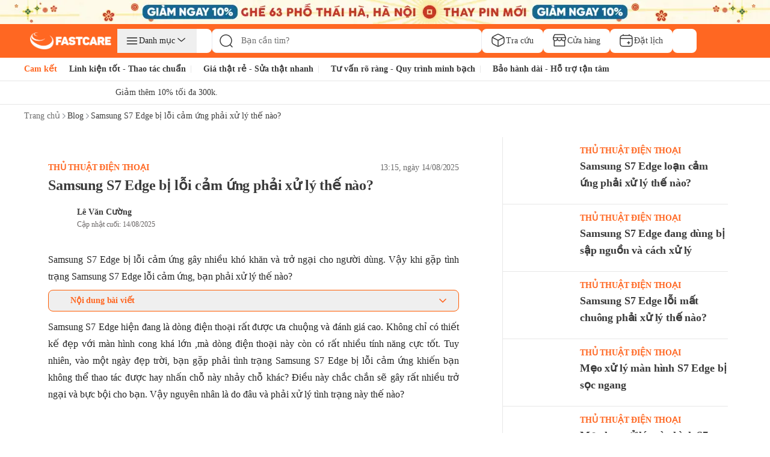

--- FILE ---
content_type: text/html; charset=utf-8
request_url: https://fastcare.vn/blog/samsung-s7-edge-bi-loi-cam-ung-phai-xu-ly-the-nao.html
body_size: 113711
content:
<!DOCTYPE html><html lang="vi"><head><meta charSet="utf-8"/><link rel="preconnect" href="https://cdn.fastcare.vn"/><link rel="preconnect" href="https://media.fastcare.vn"/><meta name="viewport" content="width=device-width, initial-scale=1, maximum-scale=1"/><link rel="preload" href="/_next/static/media/27abd9b1c472ba6c-s.p.ttf" as="font" crossorigin="" type="font/ttf"/><link rel="preload" href="/_next/static/media/3980b6a3a6573e1e-s.p.ttf" as="font" crossorigin="" type="font/ttf"/><link rel="preload" href="/_next/static/media/3d9b798e5a6b320f-s.p.ttf" as="font" crossorigin="" type="font/ttf"/><link rel="preload" href="/_next/static/media/530bae4d999e632d-s.p.ttf" as="font" crossorigin="" type="font/ttf"/><link rel="preload" href="/_next/static/media/5b0f8db6f633b699-s.p.ttf" as="font" crossorigin="" type="font/ttf"/><link rel="preload" href="/_next/static/media/60685dd89a67a976-s.p.ttf" as="font" crossorigin="" type="font/ttf"/><link rel="preload" href="/_next/static/media/6471a86fe015ac65-s.p.ttf" as="font" crossorigin="" type="font/ttf"/><link rel="preload" href="/_next/static/media/6d664cce900333ee-s.p.woff2" as="font" crossorigin="" type="font/woff2"/><link rel="preload" href="/_next/static/media/6de8edd639d05f42-s.p.ttf" as="font" crossorigin="" type="font/ttf"/><link rel="preload" href="/_next/static/media/8611736546b9db5d-s.p.ttf" as="font" crossorigin="" type="font/ttf"/><link rel="preload" href="/_next/static/media/8ff6965283b25d97-s.p.ttf" as="font" crossorigin="" type="font/ttf"/><link rel="preload" href="/_next/static/media/97577ce192ac577d-s.p.ttf" as="font" crossorigin="" type="font/ttf"/><link rel="preload" href="/_next/static/media/98a1d11129175fa7-s.p.ttf" as="font" crossorigin="" type="font/ttf"/><link rel="preload" href="/_next/static/media/9d0c2a6d810f7159-s.p.ttf" as="font" crossorigin="" type="font/ttf"/><link rel="preload" href="/_next/static/media/a5947e779e3f9830-s.p.ttf" as="font" crossorigin="" type="font/ttf"/><link rel="preload" href="/_next/static/media/cf1d77a223344a49-s.p.ttf" as="font" crossorigin="" type="font/ttf"/><link rel="preload" href="/_next/static/media/cf9b4c7969d00cd7-s.p.ttf" as="font" crossorigin="" type="font/ttf"/><link rel="preload" href="/_next/static/media/d04cd176c7a76963-s.p.ttf" as="font" crossorigin="" type="font/ttf"/><link rel="preload" href="/_next/static/media/e4af272ccee01ff0-s.p.woff2" as="font" crossorigin="" type="font/woff2"/><link rel="preload" href="/_next/static/media/ec456696e0c1d7fa-s.p.ttf" as="font" crossorigin="" type="font/ttf"/><link rel="preload" href="/_next/static/media/ee4eee3fbc651796-s.p.ttf" as="font" crossorigin="" type="font/ttf"/><link rel="preload" href="/_next/static/media/f365c5077f2a1656-s.p.ttf" as="font" crossorigin="" type="font/ttf"/><link rel="preload" href="/_next/static/media/ff90293f6c4ee463-s.p.ttf" as="font" crossorigin="" type="font/ttf"/><link rel="preload" as="image" href="/_next/static/media/new-cart-icon.a17dbd32.svg" fetchPriority="high"/><link rel="preload" as="image" href="/_next/static/media/new-search-black.253edc57.svg" fetchPriority="high"/><link rel="preload" as="image" imageSrcSet="/_next/image?url=https%3A%2F%2Fcdn.fastcare.vn%2Fuploads%2F2025%2F03%2Flogo-fastcare-1.png&amp;w=384&amp;q=75 384w, /_next/image?url=https%3A%2F%2Fcdn.fastcare.vn%2Fuploads%2F2025%2F03%2Flogo-fastcare-1.png&amp;w=640&amp;q=75 640w, /_next/image?url=https%3A%2F%2Fcdn.fastcare.vn%2Fuploads%2F2025%2F03%2Flogo-fastcare-1.png&amp;w=750&amp;q=75 750w, /_next/image?url=https%3A%2F%2Fcdn.fastcare.vn%2Fuploads%2F2025%2F03%2Flogo-fastcare-1.png&amp;w=828&amp;q=75 828w, /_next/image?url=https%3A%2F%2Fcdn.fastcare.vn%2Fuploads%2F2025%2F03%2Flogo-fastcare-1.png&amp;w=1080&amp;q=75 1080w, /_next/image?url=https%3A%2F%2Fcdn.fastcare.vn%2Fuploads%2F2025%2F03%2Flogo-fastcare-1.png&amp;w=1200&amp;q=75 1200w, /_next/image?url=https%3A%2F%2Fcdn.fastcare.vn%2Fuploads%2F2025%2F03%2Flogo-fastcare-1.png&amp;w=1920&amp;q=75 1920w, /_next/image?url=https%3A%2F%2Fcdn.fastcare.vn%2Fuploads%2F2025%2F03%2Flogo-fastcare-1.png&amp;w=2048&amp;q=75 2048w, /_next/image?url=https%3A%2F%2Fcdn.fastcare.vn%2Fuploads%2F2025%2F03%2Flogo-fastcare-1.png&amp;w=3840&amp;q=75 3840w" imageSizes="50vw" fetchPriority="high"/><link rel="preload" as="image" imageSrcSet="/_next/image?url=https%3A%2F%2Fmedia.fastcare.vn%2Fuploads%2F2026%2F01%2Fbanner-header-fastcare-thai-ha-375x32.webp&amp;w=640&amp;q=75 640w, /_next/image?url=https%3A%2F%2Fmedia.fastcare.vn%2Fuploads%2F2026%2F01%2Fbanner-header-fastcare-thai-ha-375x32.webp&amp;w=750&amp;q=75 750w, /_next/image?url=https%3A%2F%2Fmedia.fastcare.vn%2Fuploads%2F2026%2F01%2Fbanner-header-fastcare-thai-ha-375x32.webp&amp;w=828&amp;q=75 828w, /_next/image?url=https%3A%2F%2Fmedia.fastcare.vn%2Fuploads%2F2026%2F01%2Fbanner-header-fastcare-thai-ha-375x32.webp&amp;w=1080&amp;q=75 1080w, /_next/image?url=https%3A%2F%2Fmedia.fastcare.vn%2Fuploads%2F2026%2F01%2Fbanner-header-fastcare-thai-ha-375x32.webp&amp;w=1200&amp;q=75 1200w, /_next/image?url=https%3A%2F%2Fmedia.fastcare.vn%2Fuploads%2F2026%2F01%2Fbanner-header-fastcare-thai-ha-375x32.webp&amp;w=1920&amp;q=75 1920w, /_next/image?url=https%3A%2F%2Fmedia.fastcare.vn%2Fuploads%2F2026%2F01%2Fbanner-header-fastcare-thai-ha-375x32.webp&amp;w=2048&amp;q=75 2048w, /_next/image?url=https%3A%2F%2Fmedia.fastcare.vn%2Fuploads%2F2026%2F01%2Fbanner-header-fastcare-thai-ha-375x32.webp&amp;w=3840&amp;q=75 3840w" imageSizes="100vw" fetchPriority="high"/><link rel="preload" as="image" imageSrcSet="/_next/image?url=https%3A%2F%2Fmedia.fastcare.vn%2Fuploads%2F2026%2F01%2Fbanner-header-fastcare-thai-ha-1920x40.webp&amp;w=640&amp;q=75 640w, /_next/image?url=https%3A%2F%2Fmedia.fastcare.vn%2Fuploads%2F2026%2F01%2Fbanner-header-fastcare-thai-ha-1920x40.webp&amp;w=750&amp;q=75 750w, /_next/image?url=https%3A%2F%2Fmedia.fastcare.vn%2Fuploads%2F2026%2F01%2Fbanner-header-fastcare-thai-ha-1920x40.webp&amp;w=828&amp;q=75 828w, /_next/image?url=https%3A%2F%2Fmedia.fastcare.vn%2Fuploads%2F2026%2F01%2Fbanner-header-fastcare-thai-ha-1920x40.webp&amp;w=1080&amp;q=75 1080w, /_next/image?url=https%3A%2F%2Fmedia.fastcare.vn%2Fuploads%2F2026%2F01%2Fbanner-header-fastcare-thai-ha-1920x40.webp&amp;w=1200&amp;q=75 1200w, /_next/image?url=https%3A%2F%2Fmedia.fastcare.vn%2Fuploads%2F2026%2F01%2Fbanner-header-fastcare-thai-ha-1920x40.webp&amp;w=1920&amp;q=75 1920w, /_next/image?url=https%3A%2F%2Fmedia.fastcare.vn%2Fuploads%2F2026%2F01%2Fbanner-header-fastcare-thai-ha-1920x40.webp&amp;w=2048&amp;q=75 2048w, /_next/image?url=https%3A%2F%2Fmedia.fastcare.vn%2Fuploads%2F2026%2F01%2Fbanner-header-fastcare-thai-ha-1920x40.webp&amp;w=3840&amp;q=75 3840w" imageSizes="100vw" fetchPriority="high"/><link rel="stylesheet" href="/_next/static/css/8e556baccfcb8db1.css" data-precedence="next"/><link rel="stylesheet" href="/_next/static/css/25af2def2b2107ad.css" data-precedence="next"/><link rel="stylesheet" href="/_next/static/css/87f4f15d6420a1ae.css" data-precedence="next"/><link rel="stylesheet" href="/_next/static/css/79cfe5d4495f5ce1.css" data-precedence="next"/><link rel="stylesheet" href="/_next/static/css/85b90762a1ec1f7c.css" data-precedence="next"/><link rel="stylesheet" href="/_next/static/css/b8c2723f97d2e15f.css" data-precedence="next"/><link rel="stylesheet" href="/_next/static/css/cd5a8416981384d5.css" data-precedence="next"/><link rel="preload" as="script" fetchPriority="low" href="/_next/static/chunks/webpack-9d4dd65bd9dfc6bb.js"/><script src="/_next/static/chunks/fd9d1056-dc3f2913247629cf.js" async=""></script><script src="/_next/static/chunks/2117-2516708b10af9696.js" async=""></script><script src="/_next/static/chunks/main-app-84ca785d2809d4ec.js" async=""></script><script src="/_next/static/chunks/2972-08bc63f6a419e09b.js" async=""></script><script src="/_next/static/chunks/app/(root)/blog/error-208a3a0d5065015c.js" async=""></script><script src="/_next/static/chunks/4e6af11a-a79b082c4499c8b8.js" async=""></script><script src="/_next/static/chunks/5878-c067ef56cbd6ae95.js" async=""></script><script src="/_next/static/chunks/6647-0aff1e3f003f4b65.js" async=""></script><script src="/_next/static/chunks/6687-c181b532baf7a54f.js" async=""></script><script src="/_next/static/chunks/1461-074cf5f27adbabd0.js" async=""></script><script src="/_next/static/chunks/2813-cfb784a5020465aa.js" async=""></script><script src="/_next/static/chunks/600-47f8226e67173fbc.js" async=""></script><script src="/_next/static/chunks/6434-79e22ce8dc655de0.js" async=""></script><script src="/_next/static/chunks/4216-02bb96a6760e6d22.js" async=""></script><script src="/_next/static/chunks/8894-ea80be7990b809f3.js" async=""></script><script src="/_next/static/chunks/4978-15cd521455c28c49.js" async=""></script><script src="/_next/static/chunks/8397-04bf316efb6204d8.js" async=""></script><script src="/_next/static/chunks/2480-1e93c7983911fbcc.js" async=""></script><script src="/_next/static/chunks/2173-b1f8a3d9c862d0ba.js" async=""></script><script src="/_next/static/chunks/7798-13f68f70192dd61c.js" async=""></script><script src="/_next/static/chunks/9691-7d6d530b4660dab4.js" async=""></script><script src="/_next/static/chunks/7607-c896a1ff3aa12e66.js" async=""></script><script src="/_next/static/chunks/7613-ab639888b22ed8dd.js" async=""></script><script src="/_next/static/chunks/8819-072722be242b3959.js" async=""></script><script src="/_next/static/chunks/5851-2e0e6ba2001e370d.js" async=""></script><script src="/_next/static/chunks/app/(root)/layout-d160b5a8f5ddda2a.js" async=""></script><script src="/_next/static/chunks/764-dec73825c93c758c.js" async=""></script><script src="/_next/static/chunks/7749-1e0b10ea1dd4a7a7.js" async=""></script><script src="/_next/static/chunks/7850-7c5d8fd49d940ac1.js" async=""></script><script src="/_next/static/chunks/6591-2301a1f340db8cd8.js" async=""></script><script src="/_next/static/chunks/2720-3257404b474e65cc.js" async=""></script><script src="/_next/static/chunks/9339-643491de5d6c33ff.js" async=""></script><script src="/_next/static/chunks/3464-4a23016d633cd4f9.js" async=""></script><script src="/_next/static/chunks/2662-06015714aa86028e.js" async=""></script><script src="/_next/static/chunks/app/(root)/blog/%5Bslug%5D/page-4368da1b0c67f230.js" async=""></script><script src="/_next/static/chunks/3576-30103e0a58fa6eb1.js" async=""></script><script src="/_next/static/chunks/app/global-error-769f67e4b7ea5734.js" async=""></script><script async="" src="https://www.googletagmanager.com/gtag/js?id=G-XK7GZRYCH4"></script><meta property="fb:app_id" content="856635375824163"/><meta property="fb:admins" content="100006388389517"/><meta name="msvalidate.01" content="D0044BCBBB0036BC0AFD532C22599F07"/><title>Samsung S7 Edge Bị Lỗi Cảm Ứng Phải Xử Lý Thế Nào?</title><meta name="description" content="Samsung S7 Edge bị lỗi cảm ứng là tình trạng không thể tránh khỏi trong quá trình sử dụng, lúc này thao tác bị gián đoạn. Vậy cách nào xử lí ngay lỗi này?"/><meta name="robots" content="index, follow"/><meta name="agent" content="web"/><meta name="google-site-verification" content="rpZHCzP7jhKsb6XAwWQzYTSvfAB_Q3wlX5q0jQnWYJo"/><link rel="canonical" href="https://fastcare.vn/blog/samsung-s7-edge-bi-loi-cam-ung-phai-xu-ly-the-nao.html"/><link rel="alternate" hrefLang="vi" href="https://fastcare.vn/blog/samsung-s7-edge-bi-loi-cam-ung-phai-xu-ly-the-nao.html"/><meta property="og:title" content="Samsung S7 Edge Bị Lỗi Cảm Ứng Phải Xử Lý Thế Nào?"/><meta property="og:description" content="Samsung S7 Edge bị lỗi cảm ứng là tình trạng không thể tránh khỏi trong quá trình sử dụng, lúc này thao tác bị gián đoạn. Vậy cách nào xử lí ngay lỗi này?"/><meta property="og:url" content="https://fastcare.vn/blog/samsung-s7-edge-bi-loi-cam-ung-phai-xu-ly-the-nao.html"/><meta property="og:site_name" content="FastCare"/><meta property="og:locale" content="vi_VN"/><meta property="og:image" content="https://cdn.fastcare.vn/fastcare/uploads/2017/05/Samsung-s7-edge-bi-loi-cam-ung.jpg"/><meta property="og:type" content="website"/><meta name="twitter:card" content="summary_large_image"/><meta name="twitter:title" content="Samsung S7 Edge Bị Lỗi Cảm Ứng Phải Xử Lý Thế Nào?"/><meta name="twitter:description" content="Samsung S7 Edge bị lỗi cảm ứng là tình trạng không thể tránh khỏi trong quá trình sử dụng, lúc này thao tác bị gián đoạn. Vậy cách nào xử lí ngay lỗi này?"/><meta name="twitter:image" content="https://cdn.fastcare.vn/fastcare/uploads/2017/05/Samsung-s7-edge-bi-loi-cam-ung.jpg"/><link rel="shortcut icon" href="https://cdn.fastcare.vn/fastcare/2021/03/fc-favicon-1.png" type="image/x-icon"/><link rel="icon" href="/favicon.ico" type="image/x-icon" sizes="525x525"/><meta name="next-size-adjust"/><script id="google-analytics">
            window.dataLayer = window.dataLayer || [];
            function gtag(){dataLayer.push(arguments);}
            gtag('js', new Date());
            gtag('config', 'G-XK7GZRYCH4');
          </script><script id="google-tag-manager">
            (function(w,d,s,l,i){
              w[l]=w[l]||[];
              w[l].push({'gtm.start':
              new Date().getTime(),event:'gtm.js'});
              var f=d.getElementsByTagName(s)[0],
              j=d.createElement(s),dl=l!='dataLayer'?'&l='+l:'';
              j.async=true;j.src=
              'https://www.googletagmanager.com/gtm.js?id='+i+dl;
              f.parentNode.insertBefore(j,f);
            })(window,document,'script','dataLayer','GTM-TL9XX467');
          </script><noscript>
              <iframe src="https://www.googletagmanager.com/ns.html?id=GTM-TL9XX467"
              height="0" width="0" style="display:none;visibility:hidden"></iframe>
            </noscript><script id="google-tag-manager2">
            (function(w,d,s,l,i){
              w[l]=w[l]||[];
              w[l].push({'gtm.start':
              new Date().getTime(),event:'gtm.js'});
              var f=d.getElementsByTagName(s)[0],
              j=d.createElement(s),dl=l!='dataLayer'?'&l='+l:'';
              j.async=true;j.src=
              'https://www.googletagmanager.com/gtm.js?id='+i+dl;
              f.parentNode.insertBefore(j,f);
            })(window,document,'script','dataLayer2','GTM-WDGTMMPX');
          </script><noscript>
              <iframe src="https://www.googletagmanager.com/ns.html?id=GTM-WDGTMMPX"
              height="0" width="0" style="display:none;visibility:hidden"></iframe>
            </noscript><script id="href-phone-script">
            document.addEventListener("DOMContentLoaded", function(event) {  
            var href_phone = document.querySelectorAll("a[href*='tel:']");
            href_phone.forEach(function(item){
              item.setAttribute('target', '_top');
            });
          });
          </script><script src="/_next/static/chunks/polyfills-42372ed130431b0a.js" noModule=""></script></head><body class="__className_8d511e __variable_8d511e bg-white"><noscript><img height="1" width="1" style="display:none" src="https://www.facebook.com/tr?id=994060820769644&amp;ev=PageView&amp;noscript=1" alt="facebook pixel no script image" fetchPriority="low"/></noscript><!--$!--><template data-dgst="BAILOUT_TO_CLIENT_SIDE_RENDERING"></template><!--/$--><div class="z-50"><a target="_blank" class="block sm:hidden" href="https://fastcare.vn/thay-pin-dien-thoai/thay-pin-iphone"><div class="relative w-full h-8 overflow-hidden"><img alt="fastcare-banner-ads-mobile" fetchPriority="high" decoding="async" data-nimg="fill" class="object-cover image-hover-effect" style="position:absolute;height:100%;width:100%;left:0;top:0;right:0;bottom:0;color:transparent" sizes="100vw" srcSet="/_next/image?url=https%3A%2F%2Fmedia.fastcare.vn%2Fuploads%2F2026%2F01%2Fbanner-header-fastcare-thai-ha-375x32.webp&amp;w=640&amp;q=75 640w, /_next/image?url=https%3A%2F%2Fmedia.fastcare.vn%2Fuploads%2F2026%2F01%2Fbanner-header-fastcare-thai-ha-375x32.webp&amp;w=750&amp;q=75 750w, /_next/image?url=https%3A%2F%2Fmedia.fastcare.vn%2Fuploads%2F2026%2F01%2Fbanner-header-fastcare-thai-ha-375x32.webp&amp;w=828&amp;q=75 828w, /_next/image?url=https%3A%2F%2Fmedia.fastcare.vn%2Fuploads%2F2026%2F01%2Fbanner-header-fastcare-thai-ha-375x32.webp&amp;w=1080&amp;q=75 1080w, /_next/image?url=https%3A%2F%2Fmedia.fastcare.vn%2Fuploads%2F2026%2F01%2Fbanner-header-fastcare-thai-ha-375x32.webp&amp;w=1200&amp;q=75 1200w, /_next/image?url=https%3A%2F%2Fmedia.fastcare.vn%2Fuploads%2F2026%2F01%2Fbanner-header-fastcare-thai-ha-375x32.webp&amp;w=1920&amp;q=75 1920w, /_next/image?url=https%3A%2F%2Fmedia.fastcare.vn%2Fuploads%2F2026%2F01%2Fbanner-header-fastcare-thai-ha-375x32.webp&amp;w=2048&amp;q=75 2048w, /_next/image?url=https%3A%2F%2Fmedia.fastcare.vn%2Fuploads%2F2026%2F01%2Fbanner-header-fastcare-thai-ha-375x32.webp&amp;w=3840&amp;q=75 3840w" src="/_next/image?url=https%3A%2F%2Fmedia.fastcare.vn%2Fuploads%2F2026%2F01%2Fbanner-header-fastcare-thai-ha-375x32.webp&amp;w=3840&amp;q=75"/></div></a><a target="_blank" class="hidden sm:block" href="https://fastcare.vn/thay-pin-dien-thoai/thay-pin-iphone"><div class="relative w-full h-8 sm:h-8 lg:h-10 overflow-hidden"><img alt="fastcare-banner-ads-desktop" fetchPriority="high" decoding="async" data-nimg="fill" class="object-cover" style="position:absolute;height:100%;width:100%;left:0;top:0;right:0;bottom:0;color:transparent" sizes="100vw" srcSet="/_next/image?url=https%3A%2F%2Fmedia.fastcare.vn%2Fuploads%2F2026%2F01%2Fbanner-header-fastcare-thai-ha-1920x40.webp&amp;w=640&amp;q=75 640w, /_next/image?url=https%3A%2F%2Fmedia.fastcare.vn%2Fuploads%2F2026%2F01%2Fbanner-header-fastcare-thai-ha-1920x40.webp&amp;w=750&amp;q=75 750w, /_next/image?url=https%3A%2F%2Fmedia.fastcare.vn%2Fuploads%2F2026%2F01%2Fbanner-header-fastcare-thai-ha-1920x40.webp&amp;w=828&amp;q=75 828w, /_next/image?url=https%3A%2F%2Fmedia.fastcare.vn%2Fuploads%2F2026%2F01%2Fbanner-header-fastcare-thai-ha-1920x40.webp&amp;w=1080&amp;q=75 1080w, /_next/image?url=https%3A%2F%2Fmedia.fastcare.vn%2Fuploads%2F2026%2F01%2Fbanner-header-fastcare-thai-ha-1920x40.webp&amp;w=1200&amp;q=75 1200w, /_next/image?url=https%3A%2F%2Fmedia.fastcare.vn%2Fuploads%2F2026%2F01%2Fbanner-header-fastcare-thai-ha-1920x40.webp&amp;w=1920&amp;q=75 1920w, /_next/image?url=https%3A%2F%2Fmedia.fastcare.vn%2Fuploads%2F2026%2F01%2Fbanner-header-fastcare-thai-ha-1920x40.webp&amp;w=2048&amp;q=75 2048w, /_next/image?url=https%3A%2F%2Fmedia.fastcare.vn%2Fuploads%2F2026%2F01%2Fbanner-header-fastcare-thai-ha-1920x40.webp&amp;w=3840&amp;q=75 3840w" src="/_next/image?url=https%3A%2F%2Fmedia.fastcare.vn%2Fuploads%2F2026%2F01%2Fbanner-header-fastcare-thai-ha-1920x40.webp&amp;w=3840&amp;q=75"/></div></a></div><div class="transition-all duration-300 ease-in-out "><div class="w-full bg-orange"><div class="container h-full flex flex-col gap-1 py-2.5 px-3 sm:px-4 lg:px-0 lg:py-2"><div class="flex flex-col w-full"><div class="lg:hidden header-content"><div class="items-center w-full flex justify-between pb-1"><button type="button" aria-haspopup="dialog" aria-expanded="false" aria-controls="radix-:Rlaakva:" data-state="closed"><div class="p-1"><img alt="fastcare-header-menu" loading="lazy" width="28" height="28" decoding="async" data-nimg="1" class="object-cover" style="color:transparent" src="/_next/static/media/hamburger-menu.2d17365e.svg"/></div></button><a href="/"><div class="relative min-w-[8.563rem] min-h-6 w-full h-full object-cover"><img alt="fastcare-logo" loading="lazy" decoding="async" data-nimg="fill" class="object-contain min-w-[8.563rem] min-h-6" style="position:absolute;height:100%;width:100%;left:0;top:0;right:0;bottom:0;color:transparent" sizes="50vw" srcSet="/_next/image?url=https%3A%2F%2Fcdn.fastcare.vn%2Fuploads%2F2025%2F03%2Flogo-fastcare-1.png&amp;w=384&amp;q=75 384w, /_next/image?url=https%3A%2F%2Fcdn.fastcare.vn%2Fuploads%2F2025%2F03%2Flogo-fastcare-1.png&amp;w=640&amp;q=75 640w, /_next/image?url=https%3A%2F%2Fcdn.fastcare.vn%2Fuploads%2F2025%2F03%2Flogo-fastcare-1.png&amp;w=750&amp;q=75 750w, /_next/image?url=https%3A%2F%2Fcdn.fastcare.vn%2Fuploads%2F2025%2F03%2Flogo-fastcare-1.png&amp;w=828&amp;q=75 828w, /_next/image?url=https%3A%2F%2Fcdn.fastcare.vn%2Fuploads%2F2025%2F03%2Flogo-fastcare-1.png&amp;w=1080&amp;q=75 1080w, /_next/image?url=https%3A%2F%2Fcdn.fastcare.vn%2Fuploads%2F2025%2F03%2Flogo-fastcare-1.png&amp;w=1200&amp;q=75 1200w, /_next/image?url=https%3A%2F%2Fcdn.fastcare.vn%2Fuploads%2F2025%2F03%2Flogo-fastcare-1.png&amp;w=1920&amp;q=75 1920w, /_next/image?url=https%3A%2F%2Fcdn.fastcare.vn%2Fuploads%2F2025%2F03%2Flogo-fastcare-1.png&amp;w=2048&amp;q=75 2048w, /_next/image?url=https%3A%2F%2Fcdn.fastcare.vn%2Fuploads%2F2025%2F03%2Flogo-fastcare-1.png&amp;w=3840&amp;q=75 3840w" src="/_next/image?url=https%3A%2F%2Fcdn.fastcare.vn%2Fuploads%2F2025%2F03%2Flogo-fastcare-1.png&amp;w=3840&amp;q=75"/></div></a><div class="flex flex-row pl-1 pr-2"><div class="flex items-center"><button class="md:hidden"><div class="relative"><img alt="shopping-cart-icon" fetchPriority="high" width="24" height="24" decoding="async" data-nimg="1" class="lg:max-w-6" style="color:transparent" src="/_next/static/media/new-cart-icon.a17dbd32.svg"/></div></button></div></div></div><!--$--><div class="relative flex items-center flex-grow h-9 bottom-search-bar lg:hidden"><div class="w-full flex items-center" type="button" aria-haspopup="dialog" aria-expanded="false" aria-controls="radix-:R9aakva:" data-state="closed"><img alt="search-icon" fetchPriority="high" width="24" height="24" decoding="async" data-nimg="1" class="absolute w-6 h-6 left-3 z-20" style="color:transparent" src="/_next/static/media/new-search-black.253edc57.svg"/><input type="search" class="flex border px-3 text-sm ring-offset-background file:border-0 file:bg-transparent file:text-sm file:font-medium focus-visible:outline-0 focus-visible:ring-1 focus-visible:ring-orange disabled:cursor-not-allowed disabled:opacity-50 w-full py-0 pl-12 h-9 sm:h-9 lg:h-10 lg:w-[28.063rem] bg-white !border rounded-lg outline-none focus-visible:outline-none focus-visible:ring-offset-0 focus-visible:ring-opacity-0 sm:focus-visible:ring-opacity-[1px] border-gray-secondary placeholder:text-sm placeholder:text-black-text-secondary placeholder:leading-5.5 placeholder:font-medium pointer-events-none" placeholder="Bạn cần tìm?" id="search" autoComplete="off" value=""/></div></div><!--/$--></div><div class="hidden md:flex items-center w-full h-full gap-2 header-content"><div class="logo-container"><a href="/"><div class="md:w-[9.6875rem] h-[1.75rem] w-28 relative"><img alt="fastcare-logo" fetchPriority="high" decoding="async" data-nimg="fill" style="position:absolute;height:100%;width:100%;left:0;top:0;right:0;bottom:0;object-fit:contain;color:transparent" sizes="50vw" srcSet="/_next/image?url=https%3A%2F%2Fcdn.fastcare.vn%2Fuploads%2F2025%2F03%2Flogo-fastcare-1.png&amp;w=384&amp;q=75 384w, /_next/image?url=https%3A%2F%2Fcdn.fastcare.vn%2Fuploads%2F2025%2F03%2Flogo-fastcare-1.png&amp;w=640&amp;q=75 640w, /_next/image?url=https%3A%2F%2Fcdn.fastcare.vn%2Fuploads%2F2025%2F03%2Flogo-fastcare-1.png&amp;w=750&amp;q=75 750w, /_next/image?url=https%3A%2F%2Fcdn.fastcare.vn%2Fuploads%2F2025%2F03%2Flogo-fastcare-1.png&amp;w=828&amp;q=75 828w, /_next/image?url=https%3A%2F%2Fcdn.fastcare.vn%2Fuploads%2F2025%2F03%2Flogo-fastcare-1.png&amp;w=1080&amp;q=75 1080w, /_next/image?url=https%3A%2F%2Fcdn.fastcare.vn%2Fuploads%2F2025%2F03%2Flogo-fastcare-1.png&amp;w=1200&amp;q=75 1200w, /_next/image?url=https%3A%2F%2Fcdn.fastcare.vn%2Fuploads%2F2025%2F03%2Flogo-fastcare-1.png&amp;w=1920&amp;q=75 1920w, /_next/image?url=https%3A%2F%2Fcdn.fastcare.vn%2Fuploads%2F2025%2F03%2Flogo-fastcare-1.png&amp;w=2048&amp;q=75 2048w, /_next/image?url=https%3A%2F%2Fcdn.fastcare.vn%2Fuploads%2F2025%2F03%2Flogo-fastcare-1.png&amp;w=3840&amp;q=75 3840w" src="/_next/image?url=https%3A%2F%2Fcdn.fastcare.vn%2Fuploads%2F2025%2F03%2Flogo-fastcare-1.png&amp;w=3840&amp;q=75"/></div></a></div><div class="bg-white w-[9.813rem] h-10 rounded-lg hover:rounded-lg"><div class="relative group"><button class="px-3 py-2 flex flex-row gap-3 items-center justify-center focus:outline-none relative hover:text-orange"><svg width="24" height="24" viewBox="0 0 24 24" class="hover:fill-orange-secondary"><path d="M21.1875 7C21.1875 7.41421 20.8517 7.75 20.4375 7.75L4.4375 7.75C4.02329 7.75 3.6875 7.41421 3.6875 7C3.6875 6.58579 4.02329 6.25 4.4375 6.25L20.4375 6.25C20.8517 6.25 21.1875 6.58579 21.1875 7Z" fill="currentColor"></path><path d="M21.1875 12C21.1875 12.4142 20.8517 12.75 20.4375 12.75L4.4375 12.75C4.02329 12.75 3.6875 12.4142 3.6875 12C3.6875 11.5858 4.02329 11.25 4.4375 11.25L20.4375 11.25C20.8517 11.25 21.1875 11.5858 21.1875 12Z" fill="currentColor"></path><path d="M21.1875 17C21.1875 17.4142 20.8517 17.75 20.4375 17.75L4.4375 17.75C4.02329 17.75 3.6875 17.4142 3.6875 17C3.6875 16.5858 4.02329 16.25 4.4375 16.25L20.4375 16.25C20.8517 16.25 21.1875 16.5858 21.1875 17Z" fill="currentColor"></path></svg><p class="text-sm font-normal text-nowrap">Danh mục</p><svg width="24" height="24" viewBox="0 0 24 24" class="hover:fill-orange-secondary"><path d="M4.25472 7.34327C4.47936 7.08119 4.87393 7.05084 5.136 7.27548L10.5626 11.9268L15.9892 7.27548C16.2513 7.05084 16.6458 7.08119 16.8705 7.34327C17.0951 7.60535 17.0647 7.99991 16.8027 8.22455L10.9693 13.2245C10.7353 13.4252 10.3899 13.4252 10.1558 13.2245L4.32251 8.22455C4.06044 7.99991 4.03009 7.60535 4.25472 7.34327Z" fill="currentColor"></path></svg></button><div class="absolute -left-[105%] translate-y-0 w-full hidden transition-all duration-300 bg-white shadow-lg rounded-lg z-50" style="top:0px"><div class="relative"><div class="flex flex-col gap-1 border border-[#D9E0EC] rounded-s-lg w-[14rem]"><div class="p-4 text-sm leading-[1.05rem] text-[#100F0F] bg-white rounded-l-lg"><p class="pb-3 text-lg leading-[1.05rem] font-medium">Danh mục dịch vụ</p><div class="flex flex-col relative"><div class="group"><a class="peer flex items-center gap-3 pl-3 h-10 hover:font-bold rounded hover:text-orange-secondary font-bold border border-orange-secondary rounded-lg text-orange-secondary" href="/sua-chua-dien-thoai"><div class="flex items-center gap-3 w-full"><svg width="24" height="24" viewBox="0 0 24 24" class="hover:fill-orange-secondary"><path d="M11.9436 1.25H12.0564C13.8942 1.24998 15.3498 1.24997 16.489 1.40314C17.6614 1.56076 18.6104 1.89288 19.3588 2.64124C20.1071 3.38961 20.4392 4.33856 20.5969 5.51098C20.75 6.65019 20.75 8.10583 20.75 9.94359V14.0564C20.75 15.8942 20.75 17.3498 20.5969 18.489C20.4392 19.6614 20.1071 20.6104 19.3588 21.3588C18.6104 22.1071 17.6614 22.4392 16.489 22.5969C15.3498 22.75 13.8942 22.75 12.0564 22.75H11.9436C10.1058 22.75 8.65019 22.75 7.51098 22.5969C6.33856 22.4392 5.38961 22.1071 4.64124 21.3588C3.89288 20.6104 3.56076 19.6614 3.40314 18.489C3.24997 17.3498 3.24998 15.8942 3.25 14.0564V9.94358C3.24998 8.10582 3.24997 6.65019 3.40314 5.51098C3.56076 4.33856 3.89288 3.38961 4.64124 2.64124C5.38961 1.89288 6.33856 1.56076 7.51098 1.40314C8.65019 1.24997 10.1058 1.24998 11.9436 1.25ZM6.81398 3.07317C6.32495 3.21933 5.97972 3.42409 5.7019 3.7019C5.27869 4.12511 5.02502 4.70476 4.88976 5.71085C4.75159 6.73851 4.75 8.09318 4.75 10V14C4.75 15.9068 4.75159 17.2615 4.88976 18.2892C5.02502 19.2952 5.27869 19.8749 5.7019 20.2981C6.12511 20.7213 6.70476 20.975 7.71085 21.1102C8.73851 21.2484 10.0932 21.25 12 21.25C13.9068 21.25 15.2615 21.2484 16.2892 21.1102C17.2952 20.975 17.8749 20.7213 18.2981 20.2981C18.7213 19.8749 18.975 19.2952 19.1102 18.2892C19.2484 17.2615 19.25 15.9068 19.25 14V10C19.25 8.09318 19.2484 6.73851 19.1102 5.71085C18.975 4.70476 18.7213 4.12511 18.2981 3.7019C18.0203 3.42409 17.6751 3.21933 17.186 3.07317C16.5243 4.06685 16.0616 4.75765 15.3737 5.18514C15.2365 5.27042 15.0938 5.34674 14.9468 5.41363C14.2046 5.75112 13.367 5.75069 12.1604 5.75006C12.1077 5.75003 12.0542 5.75 12 5.75C11.9458 5.75 11.8923 5.75003 11.8396 5.75006C10.633 5.75069 9.79542 5.75112 9.05325 5.41363C8.90616 5.34674 8.76355 5.27042 8.62631 5.18514C7.93836 4.75765 7.47571 4.06686 6.81398 3.07317ZM8.45129 2.81609C8.89537 3.45963 9.1279 3.73081 9.418 3.91108C9.50035 3.96225 9.58592 4.00805 9.67417 4.04818C10.0831 4.23412 10.5676 4.25 12 4.25C13.4324 4.25 13.9169 4.23412 14.3258 4.04818C14.4141 4.00804 14.4997 3.96225 14.582 3.91108C14.8721 3.73081 15.1046 3.45963 15.5487 2.81609C14.6285 2.75096 13.4807 2.75 12 2.75C10.5193 2.75 9.37152 2.75096 8.45129 2.81609ZM8.25 19C8.25 18.5858 8.58579 18.25 9 18.25H15C15.4142 18.25 15.75 18.5858 15.75 19C15.75 19.4142 15.4142 19.75 15 19.75H9C8.58579 19.75 8.25 19.4142 8.25 19Z" fill="currentColor"></path></svg><p class="font-medium leading-5.5 text-bold-hover-effect overflow-hidden whitespace-nowrap">Sửa Điện Thoại</p></div></a><div class="absolute -top-[16.5%] left-[108.5%] z-50 w-[66.125rem] min-h-[21.3125rem] bg-white border border-[#D9E0EC] p-4 rounded-lg rounded-tl-none shadow-lg transition-opacity duration-500 ease-in-out visible"><div class="flex gap-4 max-h-[45rem] overflow-y-auto"><div class="flex flex-col gap-4 w-[72.1%]"><div class="gap-1 flex flex-col lg:gap-2"><div class="text-xs lg:text-base font-semibold text-black-text">Thương hiệu</div><div><div class="swiper brand-swiper"><div class="swiper-wrapper"><div class="swiper-slide"><a class="flex items-center justify-center rounded-lg hover:bg-gray-50 transition-colors" href="/sua-chua-dien-thoai/sua-dien-thoai-iphone"><img alt="brand" loading="lazy" width="48" height="48" decoding="async" data-nimg="1" class="object-contain rounded-lg border border-gray w-[3rem] h-[3rem]" style="color:transparent" srcSet="/_next/image?url=https%3A%2F%2Fmedia.fastcare.vn%2Fuploads%2F2025%2F10%2Fiphone.jpg&amp;w=48&amp;q=75 1x, /_next/image?url=https%3A%2F%2Fmedia.fastcare.vn%2Fuploads%2F2025%2F10%2Fiphone.jpg&amp;w=96&amp;q=75 2x" src="/_next/image?url=https%3A%2F%2Fmedia.fastcare.vn%2Fuploads%2F2025%2F10%2Fiphone.jpg&amp;w=96&amp;q=75"/></a></div><div class="swiper-slide"><a class="flex items-center justify-center rounded-lg hover:bg-gray-50 transition-colors" href="/thay-pin-dien-thoai/thay-pin-samsung"><img alt="brand" loading="lazy" width="48" height="48" decoding="async" data-nimg="1" class="object-contain rounded-lg border border-gray w-[3rem] h-[3rem]" style="color:transparent" srcSet="/_next/image?url=https%3A%2F%2Fmedia.fastcare.vn%2Fuploads%2F2025%2F10%2Fsamsung.png&amp;w=48&amp;q=75 1x, /_next/image?url=https%3A%2F%2Fmedia.fastcare.vn%2Fuploads%2F2025%2F10%2Fsamsung.png&amp;w=96&amp;q=75 2x" src="/_next/image?url=https%3A%2F%2Fmedia.fastcare.vn%2Fuploads%2F2025%2F10%2Fsamsung.png&amp;w=96&amp;q=75"/></a></div><div class="swiper-slide"><a class="flex items-center justify-center rounded-lg hover:bg-gray-50 transition-colors" href="/sua-chua-dien-thoai/sua-dien-thoai-oppo"><img alt="brand" loading="lazy" width="48" height="48" decoding="async" data-nimg="1" class="object-contain rounded-lg border border-gray w-[3rem] h-[3rem]" style="color:transparent" srcSet="/_next/image?url=https%3A%2F%2Fmedia.fastcare.vn%2Fuploads%2F2025%2F10%2Foppo-1.png&amp;w=48&amp;q=75 1x, /_next/image?url=https%3A%2F%2Fmedia.fastcare.vn%2Fuploads%2F2025%2F10%2Foppo-1.png&amp;w=96&amp;q=75 2x" src="/_next/image?url=https%3A%2F%2Fmedia.fastcare.vn%2Fuploads%2F2025%2F10%2Foppo-1.png&amp;w=96&amp;q=75"/></a></div><div class="swiper-slide"><a class="flex items-center justify-center rounded-lg hover:bg-gray-50 transition-colors" href="/sua-chua-dien-thoai/sua-dien-thoai-xiaomi"><img alt="brand" loading="lazy" width="48" height="48" decoding="async" data-nimg="1" class="object-contain rounded-lg border border-gray w-[3rem] h-[3rem]" style="color:transparent" srcSet="/_next/image?url=https%3A%2F%2Fmedia.fastcare.vn%2Fuploads%2F2025%2F10%2Fxiaomi.png&amp;w=48&amp;q=75 1x, /_next/image?url=https%3A%2F%2Fmedia.fastcare.vn%2Fuploads%2F2025%2F10%2Fxiaomi.png&amp;w=96&amp;q=75 2x" src="/_next/image?url=https%3A%2F%2Fmedia.fastcare.vn%2Fuploads%2F2025%2F10%2Fxiaomi.png&amp;w=96&amp;q=75"/></a></div><div class="swiper-slide"><a class="flex items-center justify-center rounded-lg hover:bg-gray-50 transition-colors" href="/sua-chua-dien-thoai/sua-dien-thoai-realme"><img alt="brand" loading="lazy" width="48" height="48" decoding="async" data-nimg="1" class="object-contain rounded-lg border border-gray w-[3rem] h-[3rem]" style="color:transparent" srcSet="/_next/image?url=https%3A%2F%2Fmedia.fastcare.vn%2Fuploads%2F2025%2F10%2Frealme-1.png&amp;w=48&amp;q=75 1x, /_next/image?url=https%3A%2F%2Fmedia.fastcare.vn%2Fuploads%2F2025%2F10%2Frealme-1.png&amp;w=96&amp;q=75 2x" src="/_next/image?url=https%3A%2F%2Fmedia.fastcare.vn%2Fuploads%2F2025%2F10%2Frealme-1.png&amp;w=96&amp;q=75"/></a></div><div class="swiper-slide"><a class="flex items-center justify-center rounded-lg hover:bg-gray-50 transition-colors" href="/sua-chua-dien-thoai/sua-dien-thoai-vivo"><img alt="brand" loading="lazy" width="48" height="48" decoding="async" data-nimg="1" class="object-contain rounded-lg border border-gray w-[3rem] h-[3rem]" style="color:transparent" srcSet="/_next/image?url=https%3A%2F%2Fmedia.fastcare.vn%2Fuploads%2F2025%2F10%2Fvivo.png&amp;w=48&amp;q=75 1x, /_next/image?url=https%3A%2F%2Fmedia.fastcare.vn%2Fuploads%2F2025%2F10%2Fvivo.png&amp;w=96&amp;q=75 2x" src="/_next/image?url=https%3A%2F%2Fmedia.fastcare.vn%2Fuploads%2F2025%2F10%2Fvivo.png&amp;w=96&amp;q=75"/></a></div><div class="swiper-slide"><a class="flex items-center justify-center rounded-lg hover:bg-gray-50 transition-colors" href="/sua-chua-dien-thoai/sua-dien-thoai-huawei"><img alt="brand" loading="lazy" width="48" height="48" decoding="async" data-nimg="1" class="object-contain rounded-lg border border-gray w-[3rem] h-[3rem]" style="color:transparent" srcSet="/_next/image?url=https%3A%2F%2Fmedia.fastcare.vn%2Fuploads%2F2025%2F10%2Fhuawei.jpg&amp;w=48&amp;q=75 1x, /_next/image?url=https%3A%2F%2Fmedia.fastcare.vn%2Fuploads%2F2025%2F10%2Fhuawei.jpg&amp;w=96&amp;q=75 2x" src="/_next/image?url=https%3A%2F%2Fmedia.fastcare.vn%2Fuploads%2F2025%2F10%2Fhuawei.jpg&amp;w=96&amp;q=75"/></a></div><div class="swiper-slide"><a class="flex items-center justify-center rounded-lg hover:bg-gray-50 transition-colors" href="/sua-chua-dien-thoai/sua-dien-thoai-sony"><img alt="brand" loading="lazy" width="48" height="48" decoding="async" data-nimg="1" class="object-contain rounded-lg border border-gray w-[3rem] h-[3rem]" style="color:transparent" srcSet="/_next/image?url=https%3A%2F%2Fmedia.fastcare.vn%2Fuploads%2F2025%2F10%2Fsony.png&amp;w=48&amp;q=75 1x, /_next/image?url=https%3A%2F%2Fmedia.fastcare.vn%2Fuploads%2F2025%2F10%2Fsony.png&amp;w=96&amp;q=75 2x" src="/_next/image?url=https%3A%2F%2Fmedia.fastcare.vn%2Fuploads%2F2025%2F10%2Fsony.png&amp;w=96&amp;q=75"/></a></div></div><div class="swiper-pagination"></div></div></div></div><div class="flex flex-col gap-1"><div class="text-xs leading-[1.125rem] lg:text-base font-semibold text-black-text">Dịch vụ</div><div class="flex flex-wrap gap-3"><a class="px-[0.438rem] w-[5.125rem] flex flex-col lg:w-[3.5rem] lg:px-0 items-center gap-2 hover:bg-gray-50 transition-colors" href="/thay-pin-dien-thoai"><img alt="service" loading="lazy" width="56" height="56" decoding="async" data-nimg="1" class="w-[4.25rem] h-[4.25rem] lg:w-[3.5rem] lg:h-[3.5rem] rounded object-cover" style="color:transparent" srcSet="/_next/image?url=https%3A%2F%2Fmedia.fastcare.vn%2Fuploads%2F2025%2F10%2Fthay-pin.jpg&amp;w=64&amp;q=75 1x, /_next/image?url=https%3A%2F%2Fmedia.fastcare.vn%2Fuploads%2F2025%2F10%2Fthay-pin.jpg&amp;w=128&amp;q=75 2x" src="/_next/image?url=https%3A%2F%2Fmedia.fastcare.vn%2Fuploads%2F2025%2F10%2Fthay-pin.jpg&amp;w=128&amp;q=75"/><span class="text-xs leading-[0.875rem] lg:text-xs lg:leading-[1.125rem] font-medium text-center">Thay pin</span></a><a class="px-[0.438rem] w-[5.125rem] flex flex-col lg:w-[3.5rem] lg:px-0 items-center gap-2 hover:bg-gray-50 transition-colors" href="/thay-man-hinh-dien-thoai"><img alt="service" loading="lazy" width="56" height="56" decoding="async" data-nimg="1" class="w-[4.25rem] h-[4.25rem] lg:w-[3.5rem] lg:h-[3.5rem] rounded object-cover" style="color:transparent" srcSet="/_next/image?url=https%3A%2F%2Fmedia.fastcare.vn%2Fuploads%2F2025%2F10%2Fthay-man-hinh.jpg&amp;w=64&amp;q=75 1x, /_next/image?url=https%3A%2F%2Fmedia.fastcare.vn%2Fuploads%2F2025%2F10%2Fthay-man-hinh.jpg&amp;w=128&amp;q=75 2x" src="/_next/image?url=https%3A%2F%2Fmedia.fastcare.vn%2Fuploads%2F2025%2F10%2Fthay-man-hinh.jpg&amp;w=128&amp;q=75"/><span class="text-xs leading-[0.875rem] lg:text-xs lg:leading-[1.125rem] font-medium text-center">Thay màn hình</span></a><a class="px-[0.438rem] w-[5.125rem] flex flex-col lg:w-[3.5rem] lg:px-0 items-center gap-2 hover:bg-gray-50 transition-colors" href="/thay-nap-lung-dien-thoai"><img alt="service" loading="lazy" width="56" height="56" decoding="async" data-nimg="1" class="w-[4.25rem] h-[4.25rem] lg:w-[3.5rem] lg:h-[3.5rem] rounded object-cover" style="color:transparent" srcSet="/_next/image?url=https%3A%2F%2Fmedia.fastcare.vn%2Fuploads%2F2025%2F10%2Fthay-nap-lung.jpg&amp;w=64&amp;q=75 1x, /_next/image?url=https%3A%2F%2Fmedia.fastcare.vn%2Fuploads%2F2025%2F10%2Fthay-nap-lung.jpg&amp;w=128&amp;q=75 2x" src="/_next/image?url=https%3A%2F%2Fmedia.fastcare.vn%2Fuploads%2F2025%2F10%2Fthay-nap-lung.jpg&amp;w=128&amp;q=75"/><span class="text-xs leading-[0.875rem] lg:text-xs lg:leading-[1.125rem] font-medium text-center">Thay nắp lưng</span></a><a class="px-[0.438rem] w-[5.125rem] flex flex-col lg:w-[3.5rem] lg:px-0 items-center gap-2 hover:bg-gray-50 transition-colors" href="/thay-camera-dien-thoai"><img alt="service" loading="lazy" width="56" height="56" decoding="async" data-nimg="1" class="w-[4.25rem] h-[4.25rem] lg:w-[3.5rem] lg:h-[3.5rem] rounded object-cover" style="color:transparent" srcSet="/_next/image?url=https%3A%2F%2Fmedia.fastcare.vn%2Fuploads%2F2025%2F10%2Fthay-camera.jpg&amp;w=64&amp;q=75 1x, /_next/image?url=https%3A%2F%2Fmedia.fastcare.vn%2Fuploads%2F2025%2F10%2Fthay-camera.jpg&amp;w=128&amp;q=75 2x" src="/_next/image?url=https%3A%2F%2Fmedia.fastcare.vn%2Fuploads%2F2025%2F10%2Fthay-camera.jpg&amp;w=128&amp;q=75"/><span class="text-xs leading-[0.875rem] lg:text-xs lg:leading-[1.125rem] font-medium text-center">Thay camera</span></a><a class="px-[0.438rem] w-[5.125rem] flex flex-col lg:w-[3.5rem] lg:px-0 items-center gap-2 hover:bg-gray-50 transition-colors" href="/thay-vo-dien-thoai"><img alt="service" loading="lazy" width="56" height="56" decoding="async" data-nimg="1" class="w-[4.25rem] h-[4.25rem] lg:w-[3.5rem] lg:h-[3.5rem] rounded object-cover" style="color:transparent" srcSet="/_next/image?url=https%3A%2F%2Fmedia.fastcare.vn%2Fuploads%2F2025%2F10%2Fthay-vo.jpg&amp;w=64&amp;q=75 1x, /_next/image?url=https%3A%2F%2Fmedia.fastcare.vn%2Fuploads%2F2025%2F10%2Fthay-vo.jpg&amp;w=128&amp;q=75 2x" src="/_next/image?url=https%3A%2F%2Fmedia.fastcare.vn%2Fuploads%2F2025%2F10%2Fthay-vo.jpg&amp;w=128&amp;q=75"/><span class="text-xs leading-[0.875rem] lg:text-xs lg:leading-[1.125rem] font-medium text-center">Thay vỏ</span></a><a class="px-[0.438rem] w-[5.125rem] flex flex-col lg:w-[3.5rem] lg:px-0 items-center gap-2 hover:bg-gray-50 transition-colors" href="/thay-chan-sac-dien-thoai"><img alt="service" loading="lazy" width="56" height="56" decoding="async" data-nimg="1" class="w-[4.25rem] h-[4.25rem] lg:w-[3.5rem] lg:h-[3.5rem] rounded object-cover" style="color:transparent" srcSet="/_next/image?url=https%3A%2F%2Fmedia.fastcare.vn%2Fuploads%2F2025%2F10%2Fthay-chan-sac.jpg&amp;w=64&amp;q=75 1x, /_next/image?url=https%3A%2F%2Fmedia.fastcare.vn%2Fuploads%2F2025%2F10%2Fthay-chan-sac.jpg&amp;w=128&amp;q=75 2x" src="/_next/image?url=https%3A%2F%2Fmedia.fastcare.vn%2Fuploads%2F2025%2F10%2Fthay-chan-sac.jpg&amp;w=128&amp;q=75"/><span class="text-xs leading-[0.875rem] lg:text-xs lg:leading-[1.125rem] font-medium text-center">Thay chân sạc</span></a><a class="px-[0.438rem] w-[5.125rem] flex flex-col lg:w-[3.5rem] lg:px-0 items-center gap-2 hover:bg-gray-50 transition-colors" href="/sua-soc-man-hinh-dien-thoai"><img alt="service" loading="lazy" width="56" height="56" decoding="async" data-nimg="1" class="w-[4.25rem] h-[4.25rem] lg:w-[3.5rem] lg:h-[3.5rem] rounded object-cover" style="color:transparent" srcSet="/_next/image?url=https%3A%2F%2Fmedia.fastcare.vn%2Fuploads%2F2025%2F10%2Ffix-soc.jpg&amp;w=64&amp;q=75 1x, /_next/image?url=https%3A%2F%2Fmedia.fastcare.vn%2Fuploads%2F2025%2F10%2Ffix-soc.jpg&amp;w=128&amp;q=75 2x" src="/_next/image?url=https%3A%2F%2Fmedia.fastcare.vn%2Fuploads%2F2025%2F10%2Ffix-soc.jpg&amp;w=128&amp;q=75"/><span class="text-xs leading-[0.875rem] lg:text-xs lg:leading-[1.125rem] font-medium text-center">Sửa sọc màn hình</span></a><a class="px-[0.438rem] w-[5.125rem] flex flex-col lg:w-[3.5rem] lg:px-0 items-center gap-2 hover:bg-gray-50 transition-colors" href="/sua-chua-dien-thoai"><img alt="service" loading="lazy" width="56" height="56" decoding="async" data-nimg="1" class="w-[4.25rem] h-[4.25rem] lg:w-[3.5rem] lg:h-[3.5rem] rounded object-cover" style="color:transparent" srcSet="/_next/image?url=https%3A%2F%2Fmedia.fastcare.vn%2Fuploads%2F2025%2F10%2Fsong-yeu.jpg&amp;w=64&amp;q=75 1x, /_next/image?url=https%3A%2F%2Fmedia.fastcare.vn%2Fuploads%2F2025%2F10%2Fsong-yeu.jpg&amp;w=128&amp;q=75 2x" src="/_next/image?url=https%3A%2F%2Fmedia.fastcare.vn%2Fuploads%2F2025%2F10%2Fsong-yeu.jpg&amp;w=128&amp;q=75"/><span class="text-xs leading-[0.875rem] lg:text-xs lg:leading-[1.125rem] font-medium text-center">Sóng yếu</span></a><a class="px-[0.438rem] w-[5.125rem] flex flex-col lg:w-[3.5rem] lg:px-0 items-center gap-2 hover:bg-gray-50 transition-colors" href="/sua-ic-dien-thoai"><img alt="service" loading="lazy" width="56" height="56" decoding="async" data-nimg="1" class="w-[4.25rem] h-[4.25rem] lg:w-[3.5rem] lg:h-[3.5rem] rounded object-cover" style="color:transparent" srcSet="/_next/image?url=https%3A%2F%2Fmedia.fastcare.vn%2Fuploads%2F2025%2F10%2Fsua-nguon.jpg&amp;w=64&amp;q=75 1x, /_next/image?url=https%3A%2F%2Fmedia.fastcare.vn%2Fuploads%2F2025%2F10%2Fsua-nguon.jpg&amp;w=128&amp;q=75 2x" src="/_next/image?url=https%3A%2F%2Fmedia.fastcare.vn%2Fuploads%2F2025%2F10%2Fsua-nguon.jpg&amp;w=128&amp;q=75"/><span class="text-xs leading-[0.875rem] lg:text-xs lg:leading-[1.125rem] font-medium text-center">Sửa nguồn</span></a><a class="px-[0.438rem] w-[5.125rem] flex flex-col lg:w-[3.5rem] lg:px-0 items-center gap-2 hover:bg-gray-50 transition-colors" href="/sua-chua-dien-thoai"><img alt="service" loading="lazy" width="56" height="56" decoding="async" data-nimg="1" class="w-[4.25rem] h-[4.25rem] lg:w-[3.5rem] lg:h-[3.5rem] rounded object-cover" style="color:transparent" srcSet="/_next/image?url=https%3A%2F%2Fmedia.fastcare.vn%2Fuploads%2F2025%2F10%2Fmic-thoai.jpg&amp;w=64&amp;q=75 1x, /_next/image?url=https%3A%2F%2Fmedia.fastcare.vn%2Fuploads%2F2025%2F10%2Fmic-thoai.jpg&amp;w=128&amp;q=75 2x" src="/_next/image?url=https%3A%2F%2Fmedia.fastcare.vn%2Fuploads%2F2025%2F10%2Fmic-thoai.jpg&amp;w=128&amp;q=75"/><span class="text-xs leading-[0.875rem] lg:text-xs lg:leading-[1.125rem] font-medium text-center">Mic thoại</span></a><a class="px-[0.438rem] w-[5.125rem] flex flex-col lg:w-[3.5rem] lg:px-0 items-center gap-2 hover:bg-gray-50 transition-colors" href="/thay-anten-wifi-dien-thoai"><img alt="service" loading="lazy" width="56" height="56" decoding="async" data-nimg="1" class="w-[4.25rem] h-[4.25rem] lg:w-[3.5rem] lg:h-[3.5rem] rounded object-cover" style="color:transparent" srcSet="/_next/image?url=https%3A%2F%2Fmedia.fastcare.vn%2Fuploads%2F2025%2F10%2Floi-wifi.jpg&amp;w=64&amp;q=75 1x, /_next/image?url=https%3A%2F%2Fmedia.fastcare.vn%2Fuploads%2F2025%2F10%2Floi-wifi.jpg&amp;w=128&amp;q=75 2x" src="/_next/image?url=https%3A%2F%2Fmedia.fastcare.vn%2Fuploads%2F2025%2F10%2Floi-wifi.jpg&amp;w=128&amp;q=75"/><span class="text-xs leading-[0.875rem] lg:text-xs lg:leading-[1.125rem] font-medium text-center">Lỗi Wifi</span></a><a class="px-[0.438rem] w-[5.125rem] flex flex-col lg:w-[3.5rem] lg:px-0 items-center gap-2 hover:bg-gray-50 transition-colors" href="/sua-chua-dien-thoai"><img alt="service" loading="lazy" width="56" height="56" decoding="async" data-nimg="1" class="w-[4.25rem] h-[4.25rem] lg:w-[3.5rem] lg:h-[3.5rem] rounded object-cover" style="color:transparent" srcSet="/_next/image?url=https%3A%2F%2Fmedia.fastcare.vn%2Fuploads%2F2025%2F10%2Fkhac.jpg&amp;w=64&amp;q=75 1x, /_next/image?url=https%3A%2F%2Fmedia.fastcare.vn%2Fuploads%2F2025%2F10%2Fkhac.jpg&amp;w=128&amp;q=75 2x" src="/_next/image?url=https%3A%2F%2Fmedia.fastcare.vn%2Fuploads%2F2025%2F10%2Fkhac.jpg&amp;w=128&amp;q=75"/><span class="text-xs leading-[0.875rem] lg:text-xs lg:leading-[1.125rem] font-medium text-center">Khác</span></a></div></div><div class="grid grid-cols-3 gap-4"><div class="flex flex-col gap-2"><div class="text-base font-semibold text-black-text text-ellipsis cursor-default">Thương hiệu</div><div class="flex flex-col gap-2 overflow-y-auto"><a class="text-sm leading-[1.375rem] font-medium text-black-text cursor-pointer transition-opacity duration-500 ease-in-out hover:text-orange-secondary hover:underline" href="/sua-chua-dien-thoai/sua-dien-thoai-iphone">iPhone</a><a class="text-sm leading-[1.375rem] font-medium text-black-text cursor-pointer transition-opacity duration-500 ease-in-out hover:text-orange-secondary hover:underline" href="/sua-chua-dien-thoai/sua-dien-thoai-samsung">Samsung</a><a class="text-sm leading-[1.375rem] font-medium text-black-text cursor-pointer transition-opacity duration-500 ease-in-out hover:text-orange-secondary hover:underline" href="/sua-chua-dien-thoai/sua-dien-thoai-oppo">Oppo</a><a class="text-sm leading-[1.375rem] font-medium text-black-text cursor-pointer transition-opacity duration-500 ease-in-out hover:text-orange-secondary hover:underline" href="/sua-chua-dien-thoai/sua-dien-thoai-xiaomi">Xiaomi</a><a class="text-sm leading-[1.375rem] font-medium text-black-text cursor-pointer transition-opacity duration-500 ease-in-out hover:text-orange-secondary hover:underline" href="/sua-chua-dien-thoai/sua-dien-thoai-vivo">Vivo</a><a class="text-sm leading-[1.375rem] font-medium text-black-text cursor-pointer transition-opacity duration-500 ease-in-out hover:text-orange-secondary hover:underline" href="/sua-chua-dien-thoai/sua-dien-thoai-realme">Realme</a><a class="text-sm leading-[1.375rem] font-medium text-black-text cursor-pointer transition-opacity duration-500 ease-in-out hover:text-orange-secondary hover:underline" href="/sua-chua-dien-thoai/sua-dien-thoai-huawei">Huawei</a><a class="text-sm leading-[1.375rem] font-medium text-black-text cursor-pointer transition-opacity duration-500 ease-in-out hover:text-orange-secondary hover:underline" href="/sua-chua-dien-thoai/sua-dien-thoai-nokia">Nokia</a></div></div><div class="flex flex-col gap-2"><a class="text-base font-semibold text-black-text text-ellipsis text-hover-effect cursor-pointer" href="/thay-pin-dien-thoai">Thay pin điện thoại</a><div class="flex flex-col gap-2 overflow-y-auto"><a class="text-sm leading-[1.375rem] font-medium text-black-text cursor-pointer transition-opacity duration-500 ease-in-out hover:text-orange-secondary hover:underline" href="/thay-pin-dien-thoai/thay-pin-iphone">Thay pin iPhone</a><a class="text-sm leading-[1.375rem] font-medium text-black-text cursor-pointer transition-opacity duration-500 ease-in-out hover:text-orange-secondary hover:underline" href="/thay-pin-dien-thoai/thay-pin-samsung">Thay pin Samsung</a><a class="text-sm leading-[1.375rem] font-medium text-black-text cursor-pointer transition-opacity duration-500 ease-in-out hover:text-orange-secondary hover:underline" href="/thay-pin-dien-thoai/thay-pin-oppo">Thay pin Oppo</a><a class="text-sm leading-[1.375rem] font-medium text-black-text cursor-pointer transition-opacity duration-500 ease-in-out hover:text-orange-secondary hover:underline" href="/thay-pin-dien-thoai/thay-pin-xiaomi">Thay pin xiaomi</a><a class="text-sm leading-[1.375rem] font-medium text-black-text cursor-pointer transition-opacity duration-500 ease-in-out hover:text-orange-secondary hover:underline" href="/thay-pin-dien-thoai/thay-pin-vivo">Thay pin Vivo</a><a class="text-sm leading-[1.375rem] font-medium text-black-text cursor-pointer transition-opacity duration-500 ease-in-out hover:text-orange-secondary hover:underline" href="/thay-pin-dien-thoai/thay-pin-realme">Thay pin Realme</a><a class="text-sm leading-[1.375rem] font-medium text-black-text cursor-pointer transition-opacity duration-500 ease-in-out hover:text-orange-secondary hover:underline" href="/thay-pin-dien-thoai/thay-pin-huawei">Thay pin Huawei</a><a class="text-sm leading-[1.375rem] font-medium text-black-text cursor-pointer transition-opacity duration-500 ease-in-out hover:text-orange-secondary hover:underline" href="/thay-pin-dien-thoai/thay-pin-nokia">Thay pin Nokia</a></div></div><div class="flex flex-col gap-2"><a class="text-base font-semibold text-black-text text-ellipsis text-hover-effect cursor-pointer" href="/thay-man-hinh-dien-thoai">Thay màn hình điện thoại</a><div class="flex flex-col gap-2 overflow-y-auto"><a class="text-sm leading-[1.375rem] font-medium text-black-text cursor-pointer transition-opacity duration-500 ease-in-out hover:text-orange-secondary hover:underline" href="/thay-man-hinh-dien-thoai/thay-man-hinh-iphone">Thay màn hình iPhone</a><a class="text-sm leading-[1.375rem] font-medium text-black-text cursor-pointer transition-opacity duration-500 ease-in-out hover:text-orange-secondary hover:underline" href="/thay-man-hinh-dien-thoai/thay-man-hinh-samsung">Thay màn hình Samsung</a><a class="text-sm leading-[1.375rem] font-medium text-black-text cursor-pointer transition-opacity duration-500 ease-in-out hover:text-orange-secondary hover:underline" href="/thay-man-hinh-dien-thoai/thay-man-hinh-oppo">Thay màn hình Oppo</a><a class="text-sm leading-[1.375rem] font-medium text-black-text cursor-pointer transition-opacity duration-500 ease-in-out hover:text-orange-secondary hover:underline" href="/thay-man-hinh-dien-thoai/thay-man-hinh-xiaomi">Thay màn hình Xiaomi</a><a class="text-sm leading-[1.375rem] font-medium text-black-text cursor-pointer transition-opacity duration-500 ease-in-out hover:text-orange-secondary hover:underline" href="/thay-man-hinh-dien-thoai/thay-man-hinh-vivo">Thay màn hình Vivo</a><a class="text-sm leading-[1.375rem] font-medium text-black-text cursor-pointer transition-opacity duration-500 ease-in-out hover:text-orange-secondary hover:underline" href="/thay-man-hinh-dien-thoai/thay-man-hinh-realme">Thay màn hình Realme</a><a class="text-sm leading-[1.375rem] font-medium text-black-text cursor-pointer transition-opacity duration-500 ease-in-out hover:text-orange-secondary hover:underline" href="/thay-man-hinh-dien-thoai/thay-man-hinh-huawei">Thay màn hình Huawei</a><a class="text-sm leading-[1.375rem] font-medium text-black-text cursor-pointer transition-opacity duration-500 ease-in-out hover:text-orange-secondary hover:underline" href="/thay-man-hinh-dien-thoai/thay-man-hinh-nokia">Thay màn hình Nokia</a></div></div><div class="flex flex-col gap-2"><a class="text-base font-semibold text-black-text text-ellipsis text-hover-effect cursor-pointer" href="/thay-vo-dien-thoai">Thay vỏ điện thoại</a><div class="flex flex-col gap-2 overflow-y-auto"><a class="text-sm leading-[1.375rem] font-medium text-black-text cursor-pointer transition-opacity duration-500 ease-in-out hover:text-orange-secondary hover:underline" href="/thay-vo-dien-thoai/thay-vo-iphone">Thay vỏ iPhone</a><a class="text-sm leading-[1.375rem] font-medium text-black-text cursor-pointer transition-opacity duration-500 ease-in-out hover:text-orange-secondary hover:underline" href="/thay-vo-dien-thoai/thay-vo-samsung">Thay vỏ Samsung</a><a class="text-sm leading-[1.375rem] font-medium text-black-text cursor-pointer transition-opacity duration-500 ease-in-out hover:text-orange-secondary hover:underline" href="/thay-vo-dien-thoai/thay-vo-oppo">Thay vỏ Oppo</a><a class="text-sm leading-[1.375rem] font-medium text-black-text cursor-pointer transition-opacity duration-500 ease-in-out hover:text-orange-secondary hover:underline" href="/thay-vo-dien-thoai/thay-vo-xiaomi">Thay vỏ Xiaomi</a><a class="text-sm leading-[1.375rem] font-medium text-black-text cursor-pointer transition-opacity duration-500 ease-in-out hover:text-orange-secondary hover:underline" href="/thay-vo-dien-thoai/thay-vo-huawei">Thay vỏ Huawei</a><a class="text-sm leading-[1.375rem] font-medium text-black-text cursor-pointer transition-opacity duration-500 ease-in-out hover:text-orange-secondary hover:underline" href="/thay-vo-dien-thoai/thay-vo-vivo">Thay vỏ Vivo</a></div></div><div class="flex flex-col gap-2"><a class="text-base font-semibold text-black-text text-ellipsis text-hover-effect cursor-pointer" href="/thay-nap-lung-dien-thoai">Thay kính - Nắp lưng điện thoại</a><div class="flex flex-col gap-2 overflow-y-auto"><a class="text-sm leading-[1.375rem] font-medium text-black-text cursor-pointer transition-opacity duration-500 ease-in-out hover:text-orange-secondary hover:underline" href="/thay-nap-lung-dien-thoai/thay-nap-lung-iphone">Thay kính lưng iPhone</a><a class="text-sm leading-[1.375rem] font-medium text-black-text cursor-pointer transition-opacity duration-500 ease-in-out hover:text-orange-secondary hover:underline" href="/thay-nap-lung-dien-thoai/thay-nap-lung-samsung">Thay kính lưng Samsung</a><a class="text-sm leading-[1.375rem] font-medium text-black-text cursor-pointer transition-opacity duration-500 ease-in-out hover:text-orange-secondary hover:underline" href="/thay-nap-lung-dien-thoai/thay-nap-lung-xiaomi">Thay kính lưng Xiaomi</a><a class="text-sm leading-[1.375rem] font-medium text-black-text cursor-pointer transition-opacity duration-500 ease-in-out hover:text-orange-secondary hover:underline" href="/thay-nap-lung-dien-thoai/thay-nap-lung-oppo">Thay kính lưng Oppo</a><a class="text-sm leading-[1.375rem] font-medium text-black-text cursor-pointer transition-opacity duration-500 ease-in-out hover:text-orange-secondary hover:underline" href="/thay-nap-lung-dien-thoai/thay-nap-lung-vivo">Thay kính lưng Vivo</a><a class="text-sm leading-[1.375rem] font-medium text-black-text cursor-pointer transition-opacity duration-500 ease-in-out hover:text-orange-secondary hover:underline" href="/thay-nap-lung-dien-thoai/thay-nap-lung-huawei">Thay kính lưng Huawei</a></div></div><div class="flex flex-col gap-2"><a class="text-base font-semibold text-black-text text-ellipsis text-hover-effect cursor-pointer" href="/thay-camera-dien-thoai">Thay camera điện thoại</a><div class="flex flex-col gap-2 overflow-y-auto"><a class="text-sm leading-[1.375rem] font-medium text-black-text cursor-pointer transition-opacity duration-500 ease-in-out hover:text-orange-secondary hover:underline" href="/thay-camera-dien-thoai/thay-camera-iphone">Thay camera iPhone</a><a class="text-sm leading-[1.375rem] font-medium text-black-text cursor-pointer transition-opacity duration-500 ease-in-out hover:text-orange-secondary hover:underline" href="/thay-camera-dien-thoai/thay-camera-samsung">Thay camera Samsung</a><a class="text-sm leading-[1.375rem] font-medium text-black-text cursor-pointer transition-opacity duration-500 ease-in-out hover:text-orange-secondary hover:underline" href="/thay-camera-dien-thoai/thay-camera-oppo">Thay camera Oppo</a><a class="text-sm leading-[1.375rem] font-medium text-black-text cursor-pointer transition-opacity duration-500 ease-in-out hover:text-orange-secondary hover:underline" href="/thay-camera-dien-thoai/thay-camera-xiaomi">Thay camera Xiaomi</a><a class="text-sm leading-[1.375rem] font-medium text-black-text cursor-pointer transition-opacity duration-500 ease-in-out hover:text-orange-secondary hover:underline" href="/thay-camera-dien-thoai/thay-camera-vivo">Thay camera Vivo</a><a class="text-sm leading-[1.375rem] font-medium text-black-text cursor-pointer transition-opacity duration-500 ease-in-out hover:text-orange-secondary hover:underline" href="/thay-camera-dien-thoai/thay-camera-realme">Thay camera Realme</a><a class="text-sm leading-[1.375rem] font-medium text-black-text cursor-pointer transition-opacity duration-500 ease-in-out hover:text-orange-secondary hover:underline" href="/thay-camera-dien-thoai/thay-camera-huawei">Thay camera Huawei</a></div></div><div class="flex flex-col gap-2"><a class="text-base font-semibold text-black-text text-ellipsis text-hover-effect cursor-pointer" href="/thay-loa-dien-thoai">Thay loa điện thoại</a><div class="flex flex-col gap-2 overflow-y-auto"><a class="text-sm leading-[1.375rem] font-medium text-black-text cursor-pointer transition-opacity duration-500 ease-in-out hover:text-orange-secondary hover:underline" href="/thay-loa-dien-thoai/thay-loa-iphone">Thay loa iPhone</a><a class="text-sm leading-[1.375rem] font-medium text-black-text cursor-pointer transition-opacity duration-500 ease-in-out hover:text-orange-secondary hover:underline" href="/thay-loa-dien-thoai/thay-loa-samsung">Thay loa Samsung</a><a class="text-sm leading-[1.375rem] font-medium text-black-text cursor-pointer transition-opacity duration-500 ease-in-out hover:text-orange-secondary hover:underline" href="/thay-loa-dien-thoai/thay-loa-oppo">Thay loa Oppo</a><a class="text-sm leading-[1.375rem] font-medium text-black-text cursor-pointer transition-opacity duration-500 ease-in-out hover:text-orange-secondary hover:underline" href="/thay-loa-dien-thoai/thay-loa-xiaomi">Thay loa Xiaomi</a><a class="text-sm leading-[1.375rem] font-medium text-black-text cursor-pointer transition-opacity duration-500 ease-in-out hover:text-orange-secondary hover:underline" href="/thay-loa-dien-thoai/thay-loa-vivo">Thay loa Vivo</a><a class="text-sm leading-[1.375rem] font-medium text-black-text cursor-pointer transition-opacity duration-500 ease-in-out hover:text-orange-secondary hover:underline" href="/thay-loa-dien-thoai/thay-loa-realme">Thay Loa Realme</a><a class="text-sm leading-[1.375rem] font-medium text-black-text cursor-pointer transition-opacity duration-500 ease-in-out hover:text-orange-secondary hover:underline" href="/thay-loa-dien-thoai/thay-loa-huawei">Thay Loa Huawei</a></div></div><div class="flex flex-col gap-2"><div class="text-base font-semibold text-black-text text-ellipsis cursor-default">Dịch vụ sửa chữa khác</div><div class="flex flex-col gap-2 overflow-y-auto"><a class="text-sm leading-[1.375rem] font-medium text-black-text cursor-pointer transition-opacity duration-500 ease-in-out hover:text-orange-secondary hover:underline" href="/sua-soc-man-hinh-dien-thoai">Sửa sọc màn hình điện thoại</a><a class="text-sm leading-[1.375rem] font-medium text-black-text cursor-pointer transition-opacity duration-500 ease-in-out hover:text-orange-secondary hover:underline" href="/thay-mat-kinh-dien-thoai">Ép kính điện thoại</a><a class="text-sm leading-[1.375rem] font-medium text-black-text cursor-pointer transition-opacity duration-500 ease-in-out hover:text-orange-secondary hover:underline" href="/thay-chan-sac-dien-thoai">Thay chân sạc điện thoại</a><a class="text-sm leading-[1.375rem] font-medium text-black-text cursor-pointer transition-opacity duration-500 ease-in-out hover:text-orange-secondary hover:underline" href="/thay-rung-dien-thoai">Thay rung điện thoại</a><a class="text-sm leading-[1.375rem] font-medium text-black-text cursor-pointer transition-opacity duration-500 ease-in-out hover:text-orange-secondary hover:underline" href="/thay-main-dien-thoai">Thay main điện thoại</a><a class="text-sm leading-[1.375rem] font-medium text-black-text cursor-pointer transition-opacity duration-500 ease-in-out hover:text-orange-secondary hover:underline" href="/thay-den-flash-dien-thoai">Thay đèn flash điện thoại</a><a class="text-sm leading-[1.375rem] font-medium text-black-text cursor-pointer transition-opacity duration-500 ease-in-out hover:text-orange-secondary hover:underline" href="/thay-nut-nguon-dien-thoai">Thay nút nguồn điện thoại</a><a class="text-sm leading-[1.375rem] font-medium text-black-text cursor-pointer transition-opacity duration-500 ease-in-out hover:text-orange-secondary hover:underline" href="/thay-anten-wifi-dien-thoai">Thay Anten wifi điện thoại</a><a class="text-sm leading-[1.375rem] font-medium text-black-text cursor-pointer transition-opacity duration-500 ease-in-out hover:text-orange-secondary hover:underline" href="/thay-nut-home-dien-thoai">Thay nút home điện thoại</a></div></div><div class="flex flex-col gap-2"><div class="text-base font-semibold text-black-text text-ellipsis cursor-default">Pin chính hãng</div><div class="flex flex-col gap-2 overflow-y-auto"><a class="text-sm leading-[1.375rem] font-medium text-black-text cursor-pointer transition-opacity duration-500 ease-in-out hover:text-orange-secondary hover:underline" href="/thay-pin-iphone-14-pro-max.html">Thay pin iPhone 14 Pro Max</a><a class="text-sm leading-[1.375rem] font-medium text-black-text cursor-pointer transition-opacity duration-500 ease-in-out hover:text-orange-secondary hover:underline" href="/thay-pin-iphone-13-pro-max.html">Thay pin iPhone 13 Pro Max</a><a class="text-sm leading-[1.375rem] font-medium text-black-text cursor-pointer transition-opacity duration-500 ease-in-out hover:text-orange-secondary hover:underline" href="/thay-pin-iphone-13.html">Thay pin iPhone 13</a><a class="text-sm leading-[1.375rem] font-medium text-black-text cursor-pointer transition-opacity duration-500 ease-in-out hover:text-orange-secondary hover:underline" href="/thay-pin-iphone-12-pro-max.html">Thay pin iPhone 12 Pro Max</a><a class="text-sm leading-[1.375rem] font-medium text-black-text cursor-pointer transition-opacity duration-500 ease-in-out hover:text-orange-secondary hover:underline" href="/thay-pin-iphone-12.html">Thay pin iPhone 12</a><a class="text-sm leading-[1.375rem] font-medium text-black-text cursor-pointer transition-opacity duration-500 ease-in-out hover:text-orange-secondary hover:underline" href="/thay-pin-iphone-11-pro-max.html">Thay pin iPhone 11 Pro Max</a><a class="text-sm leading-[1.375rem] font-medium text-black-text cursor-pointer transition-opacity duration-500 ease-in-out hover:text-orange-secondary hover:underline" href="/thay-pin-iphone-11.html">Thay pin iPhone 11</a><a class="text-sm leading-[1.375rem] font-medium text-black-text cursor-pointer transition-opacity duration-500 ease-in-out hover:text-orange-secondary hover:underline" href="/thay-pin-iphone-xs-max.html">Thay pin iPhone Xs Max</a><a class="text-sm leading-[1.375rem] font-medium text-black-text cursor-pointer transition-opacity duration-500 ease-in-out hover:text-orange-secondary hover:underline" href="/thay-pin-iphone-x.html">Thay pin iPhone X</a></div></div><div class="flex flex-col gap-2"><div class="text-base font-semibold text-black-text text-ellipsis cursor-default">Màn hình chính hãng</div><div class="flex flex-col gap-2 overflow-y-auto"><a class="text-sm leading-[1.375rem] font-medium text-black-text cursor-pointer transition-opacity duration-500 ease-in-out hover:text-orange-secondary hover:underline" href="/thay-man-hinh-iphone-14-pro-max.html">Thay màn hình iPhone 14 Pro Max</a><a class="text-sm leading-[1.375rem] font-medium text-black-text cursor-pointer transition-opacity duration-500 ease-in-out hover:text-orange-secondary hover:underline" href="/thay-man-hinh-iphone-14.html">Thay màn hình iPhone 14</a><a class="text-sm leading-[1.375rem] font-medium text-black-text cursor-pointer transition-opacity duration-500 ease-in-out hover:text-orange-secondary hover:underline" href="/thay-man-hinh-iphone-13-pro-max.html">Thay màn hình iPhone 13 Pro Max</a><a class="text-sm leading-[1.375rem] font-medium text-black-text cursor-pointer transition-opacity duration-500 ease-in-out hover:text-orange-secondary hover:underline" href="/thay-man-hinh-iphone-13.html">Thay màn hình iPhone 13</a><a class="text-sm leading-[1.375rem] font-medium text-black-text cursor-pointer transition-opacity duration-500 ease-in-out hover:text-orange-secondary hover:underline" href="/thay-man-hinh-iphone-12.html">Thay màn hình iPhone 12</a><a class="text-sm leading-[1.375rem] font-medium text-black-text cursor-pointer transition-opacity duration-500 ease-in-out hover:text-orange-secondary hover:underline" href="/thay-man-hinh-iphone-11-pro-max.html">Thay màn hình iPhone 11 Pro Max</a><a class="text-sm leading-[1.375rem] font-medium text-black-text cursor-pointer transition-opacity duration-500 ease-in-out hover:text-orange-secondary hover:underline" href="/thay-man-hinh-iphone-11.html">Thay màn hình iPhone 11</a><a class="text-sm leading-[1.375rem] font-medium text-black-text cursor-pointer transition-opacity duration-500 ease-in-out hover:text-orange-secondary hover:underline" href="/thay-man-hinh-iphone-xs-max.html">Thay màn hình iPhone Xs Max</a><a class="text-sm leading-[1.375rem] font-medium text-black-text cursor-pointer transition-opacity duration-500 ease-in-out hover:text-orange-secondary hover:underline" href="/thay-man-hinh-iphone-x.html">Thay màn hình iPhone X</a></div></div></div></div><div class="flex flex-col gap-3 bg-gray-surface p-4 w-[27.9%]"><div class="flex flex-col gap-2"><div class="text-base font-semibold text-black-text">Dịch vụ nổi bật</div><div class="flex flex-col gap-2"><div aria-label="Thay pin iPhone 11" class="flex items-center gap-2 p-2 bg-white hover:bg-gray-50 transition-colors rounded-lg cursor-pointer"><a aria-label="Thay pin iPhone 11" href="/thay-pin-iphone-11.html"><img alt="featured-service" aria-hidden="true" loading="lazy" width="56" height="56" decoding="async" data-nimg="1" class="object-contain rounded-lg" style="color:transparent" srcSet="/_next/image?url=https%3A%2F%2Fmedia.fastcare.vn%2Fuploads%2F2025%2F10%2Ffastcare-1761564991-thay-pin-iphone-11.jpg&amp;w=64&amp;q=75 1x, /_next/image?url=https%3A%2F%2Fmedia.fastcare.vn%2Fuploads%2F2025%2F10%2Ffastcare-1761564991-thay-pin-iphone-11.jpg&amp;w=128&amp;q=75 2x" src="/_next/image?url=https%3A%2F%2Fmedia.fastcare.vn%2Fuploads%2F2025%2F10%2Ffastcare-1761564991-thay-pin-iphone-11.jpg&amp;w=128&amp;q=75"/></a><div class="flex flex-col"><a href="/thay-pin-iphone-11.html"><span class="text-xs leading-[1.125rem] font-normal text-black-text-secondary tracking-[-0.01em]">Thay pin iPhone 11</span></a><div class="flex items-center gap-1"><span class="text-xs text-black-text leading-[1.125rem] font-semibold tracking-[-0.01em]">590.000đ</span><span class="text-[0.625rem] leading-[0.875rem] font-normal text-black-text-secondary tracking-[-0.01em]">690.000đ</span><span class="text-[0.625rem] leading-[0.875rem] font-semibold text-[#DB2F40] tracking-[-0.01em]">14%</span></div></div></div><div aria-label="Thay pin iPhone 13" class="flex items-center gap-2 p-2 bg-white hover:bg-gray-50 transition-colors rounded-lg cursor-pointer"><a aria-label="Thay pin iPhone 13" href="/thay-pin-iphone-13.html"><img alt="featured-service" aria-hidden="true" loading="lazy" width="56" height="56" decoding="async" data-nimg="1" class="object-contain rounded-lg" style="color:transparent" srcSet="/_next/image?url=https%3A%2F%2Fmedia.fastcare.vn%2Fuploads%2F2025%2F10%2Ffastcare-1761564991-thay-pin-iphone-13.jpg&amp;w=64&amp;q=75 1x, /_next/image?url=https%3A%2F%2Fmedia.fastcare.vn%2Fuploads%2F2025%2F10%2Ffastcare-1761564991-thay-pin-iphone-13.jpg&amp;w=128&amp;q=75 2x" src="/_next/image?url=https%3A%2F%2Fmedia.fastcare.vn%2Fuploads%2F2025%2F10%2Ffastcare-1761564991-thay-pin-iphone-13.jpg&amp;w=128&amp;q=75"/></a><div class="flex flex-col"><a href="/thay-pin-iphone-13.html"><span class="text-xs leading-[1.125rem] font-normal text-black-text-secondary tracking-[-0.01em]">Thay pin iPhone 13</span></a><div class="flex items-center gap-1"><span class="text-xs text-black-text leading-[1.125rem] font-semibold tracking-[-0.01em]">690.000đ</span><span class="text-[0.625rem] leading-[0.875rem] font-normal text-black-text-secondary tracking-[-0.01em]">1.050.000đ</span><span class="text-[0.625rem] leading-[0.875rem] font-semibold text-[#DB2F40] tracking-[-0.01em]">34%</span></div></div></div><div aria-label="Thay pin iPhone 12 Pro Max" class="flex items-center gap-2 p-2 bg-white hover:bg-gray-50 transition-colors rounded-lg cursor-pointer"><a aria-label="Thay pin iPhone 12 Pro Max" href="/thay-pin-iphone-12-pro-max.html"><img alt="featured-service" aria-hidden="true" loading="lazy" width="56" height="56" decoding="async" data-nimg="1" class="object-contain rounded-lg" style="color:transparent" srcSet="/_next/image?url=https%3A%2F%2Fmedia.fastcare.vn%2Fuploads%2F2025%2F10%2Ffastcare-1761564991-thay-pin-iphone-12-pro-max.jpg&amp;w=64&amp;q=75 1x, /_next/image?url=https%3A%2F%2Fmedia.fastcare.vn%2Fuploads%2F2025%2F10%2Ffastcare-1761564991-thay-pin-iphone-12-pro-max.jpg&amp;w=128&amp;q=75 2x" src="/_next/image?url=https%3A%2F%2Fmedia.fastcare.vn%2Fuploads%2F2025%2F10%2Ffastcare-1761564991-thay-pin-iphone-12-pro-max.jpg&amp;w=128&amp;q=75"/></a><div class="flex flex-col"><a href="/thay-pin-iphone-12-pro-max.html"><span class="text-xs leading-[1.125rem] font-normal text-black-text-secondary tracking-[-0.01em]">Thay pin iPhone 12 Pro Max</span></a><div class="flex items-center gap-1"><span class="text-xs text-black-text leading-[1.125rem] font-semibold tracking-[-0.01em]">890.000đ</span><span class="text-[0.625rem] leading-[0.875rem] font-normal text-black-text-secondary tracking-[-0.01em]">990.000đ</span><span class="text-[0.625rem] leading-[0.875rem] font-semibold text-[#DB2F40] tracking-[-0.01em]">10%</span></div></div></div><div aria-label="Thay màn hình iPhone 11" class="flex items-center gap-2 p-2 bg-white hover:bg-gray-50 transition-colors rounded-lg cursor-pointer"><a aria-label="Thay màn hình iPhone 11" href="/thay-man-hinh-iphone-11.html"><img alt="featured-service" aria-hidden="true" loading="lazy" width="56" height="56" decoding="async" data-nimg="1" class="object-contain rounded-lg" style="color:transparent" srcSet="/_next/image?url=https%3A%2F%2Fmedia.fastcare.vn%2Fuploads%2F2025%2F10%2Ffastcare-1761564991-thay-man-hinh-iphone-11.jpg&amp;w=64&amp;q=75 1x, /_next/image?url=https%3A%2F%2Fmedia.fastcare.vn%2Fuploads%2F2025%2F10%2Ffastcare-1761564991-thay-man-hinh-iphone-11.jpg&amp;w=128&amp;q=75 2x" src="/_next/image?url=https%3A%2F%2Fmedia.fastcare.vn%2Fuploads%2F2025%2F10%2Ffastcare-1761564991-thay-man-hinh-iphone-11.jpg&amp;w=128&amp;q=75"/></a><div class="flex flex-col"><a href="/thay-man-hinh-iphone-11.html"><span class="text-xs leading-[1.125rem] font-normal text-black-text-secondary tracking-[-0.01em]">Thay màn hình iPhone 11</span></a><div class="flex items-center gap-1"><span class="text-xs text-black-text leading-[1.125rem] font-semibold tracking-[-0.01em]">790.000đ</span><span class="text-[0.625rem] leading-[0.875rem] font-normal text-black-text-secondary tracking-[-0.01em]">930.000đ</span><span class="text-[0.625rem] leading-[0.875rem] font-semibold text-[#DB2F40] tracking-[-0.01em]">15%</span></div></div></div><div aria-label="Thay pin iPhone 12" class="flex items-center gap-2 p-2 bg-white hover:bg-gray-50 transition-colors rounded-lg cursor-pointer"><a aria-label="Thay pin iPhone 12" href="/thay-pin-iphone-12.html"><img alt="featured-service" aria-hidden="true" loading="lazy" width="56" height="56" decoding="async" data-nimg="1" class="object-contain rounded-lg" style="color:transparent" srcSet="/_next/image?url=https%3A%2F%2Fmedia.fastcare.vn%2Fuploads%2F2025%2F10%2Ffastcare-thay-pin-iphone-12-1.jpg&amp;w=64&amp;q=75 1x, /_next/image?url=https%3A%2F%2Fmedia.fastcare.vn%2Fuploads%2F2025%2F10%2Ffastcare-thay-pin-iphone-12-1.jpg&amp;w=128&amp;q=75 2x" src="/_next/image?url=https%3A%2F%2Fmedia.fastcare.vn%2Fuploads%2F2025%2F10%2Ffastcare-thay-pin-iphone-12-1.jpg&amp;w=128&amp;q=75"/></a><div class="flex flex-col"><a href="/thay-pin-iphone-12.html"><span class="text-xs leading-[1.125rem] font-normal text-black-text-secondary tracking-[-0.01em]">Thay pin iPhone 12</span></a><div class="flex items-center gap-1"><span class="text-xs text-black-text leading-[1.125rem] font-semibold tracking-[-0.01em]">750.000đ</span><span class="text-[0.625rem] leading-[0.875rem] font-normal text-black-text-secondary tracking-[-0.01em]">890.000đ</span><span class="text-[0.625rem] leading-[0.875rem] font-semibold text-[#DB2F40] tracking-[-0.01em]">16%</span></div></div></div></div></div><div class=""><a class="block" href="https://fastcare.vn/thay-pin-dien-thoai/thay-pin-iphone"><img alt="banner" loading="lazy" width="241" height="241" decoding="async" data-nimg="1" class="w-full h-[15.063rem] rounded-lg object-cover" style="color:transparent" srcSet="/_next/image?url=https%3A%2F%2Fmedia.fastcare.vn%2Fuploads%2F2026%2F01%2Fdanh-muc-mega-menu-fastcare-thai-ha-240x240-01.webp&amp;w=256&amp;q=75 1x, /_next/image?url=https%3A%2F%2Fmedia.fastcare.vn%2Fuploads%2F2026%2F01%2Fdanh-muc-mega-menu-fastcare-thai-ha-240x240-01.webp&amp;w=640&amp;q=75 2x" src="/_next/image?url=https%3A%2F%2Fmedia.fastcare.vn%2Fuploads%2F2026%2F01%2Fdanh-muc-mega-menu-fastcare-thai-ha-240x240-01.webp&amp;w=640&amp;q=75"/></a></div></div></div></div></div><div class="group"><a class="peer flex items-center gap-3 pl-3 h-10 hover:font-bold rounded hover:text-orange-secondary border border-transparent" href="/sua-laptop"><div class="flex items-center gap-3 w-full"><svg width="24" height="24" viewBox="0 0 24 24" class="hover:fill-orange-secondary"><path d="M8.30085 3.25H15.699C16.5975 3.24997 17.3467 3.24995 17.9415 3.32991C18.5692 3.41432 19.136 3.59999 19.5915 4.05546C20.047 4.51093 20.2327 5.07773 20.3171 5.70552C20.397 6.30031 20.397 7.04953 20.397 7.94801V15.232L21.9096 16.7932L21.9134 16.7969L21.9205 16.804L21.9283 16.812L21.9339 16.8177L21.9438 16.8281L21.9545 16.8394L21.9587 16.844L21.9668 16.8529L21.9757 16.8631L21.9839 16.8728C21.9865 16.876 21.9908 16.8812 21.996 16.8878C22.3675 17.3187 22.699 17.962 22.7444 18.6051L22.7448 18.6089C22.7459 18.6193 22.7466 18.6277 22.747 18.6325L22.7478 18.6452L22.7485 18.6586L22.7489 18.6706L22.7491 18.6769L22.7493 18.6925L22.7494 18.7067L22.7494 18.7148L22.7493 18.7259L22.7492 18.7359L22.749 18.7407C22.749 18.7512 22.749 18.7624 22.7491 18.7739C22.7493 18.9047 22.7495 19.0929 22.7444 19.1734C22.6571 20.5556 21.5555 21.6572 20.1733 21.7445C20.0861 21.75 19.9889 21.75 19.8627 21.75H4.13708C4.01091 21.75 3.91373 21.75 3.8265 21.7445C2.4443 21.6572 1.34272 20.5556 1.25538 19.1734C1.25033 19.0935 1.25063 18.9069 1.25084 18.7764C1.25086 18.7639 1.25088 18.752 1.25089 18.7406L1.25075 18.7359L1.25057 18.7259L1.25049 18.7148L1.25049 18.7067L1.25059 18.6925L1.25082 18.6769L1.25097 18.6706L1.25139 18.6586L1.25207 18.6452L1.25294 18.6325C1.25331 18.6277 1.254 18.6193 1.25513 18.6089L1.25554 18.6051C1.30085 17.9621 1.63233 17.3187 2.00386 16.8878C2.00907 16.8811 2.01336 16.8759 2.01599 16.8728L2.02419 16.8631L2.03306 16.8529L2.04111 16.844L2.04538 16.8394L2.05603 16.8281L2.06589 16.8177L2.07148 16.812L2.07929 16.804L2.0864 16.797L2.09022 16.7932L3.60285 15.232L3.60285 7.94801C3.60282 7.04953 3.6028 6.30031 3.68276 5.70552C3.76717 5.07773 3.95284 4.51093 4.40831 4.05546C4.86378 3.59999 5.43058 3.41432 6.05837 3.32991C6.65316 3.24995 7.40237 3.24997 8.30085 3.25ZM4.67048 16.2857L3.15637 17.8485C2.92853 18.1025 2.76242 18.4752 2.75091 18.7263C2.7509 18.748 2.75088 18.7699 2.75085 18.7919C2.7508 18.8452 2.75074 18.899 2.7509 18.9492C2.75102 18.9864 2.75126 19.0186 2.75166 19.0443C2.75196 19.0641 2.7523 19.0746 2.75242 19.0782C2.79211 19.7064 3.29282 20.2078 3.92109 20.2475C3.95451 20.2496 3.99994 20.25 4.16059 20.25H19.8392C19.9999 20.25 20.0453 20.2496 20.0787 20.2475C20.707 20.2078 21.2077 19.7071 21.2474 19.0788C21.2472 19.0824 21.2477 19.0735 21.2482 19.0441C21.2486 19.0184 21.2488 18.9861 21.249 18.949C21.2491 18.8974 21.2491 18.8418 21.249 18.787C21.249 18.7666 21.249 18.7463 21.249 18.7263C21.2375 18.4753 21.0713 18.1025 20.8434 17.8485L19.3293 16.2857H4.67048ZM18.897 14.7857V8C18.897 7.03599 18.8954 6.38843 18.8304 5.90539C18.7684 5.44393 18.6612 5.24644 18.5309 5.11612C18.4005 4.9858 18.203 4.87858 17.7416 4.81654C17.2585 4.7516 16.611 4.75 15.647 4.75H8.35285C7.38884 4.75 6.74128 4.7516 6.25825 4.81654C5.79678 4.87858 5.59929 4.9858 5.46897 5.11612C5.33865 5.24644 5.23143 5.44393 5.16939 5.90539C5.10445 6.38843 5.10285 7.03599 5.10285 8V14.7857H18.897ZM21.6697 18.0238C21.6772 18.0214 21.6844 18.019 21.6913 18.0165C21.6941 18.0149 21.6969 18.0133 21.6998 18.0116C21.6898 18.0158 21.6797 18.0199 21.6697 18.0238ZM21.7162 18.0259C21.7221 18.0229 21.7279 18.0201 21.7336 18.0175C21.7362 18.0167 21.7388 18.016 21.7415 18.0153C21.733 18.0188 21.7246 18.0223 21.7162 18.0259ZM2.28398 18.0259C2.27814 18.023 2.27245 18.0202 2.26693 18.0177C2.26441 18.017 2.26184 18.0163 2.25921 18.0156C2.26751 18.019 2.27577 18.0224 2.28398 18.0259ZM2.33088 18.024C2.32051 18.02 2.31014 18.0158 2.29981 18.0115C2.30279 18.0132 2.30573 18.0149 2.30862 18.0165C2.31566 18.0191 2.3231 18.0216 2.33088 18.024ZM8.74991 18.5C8.74991 18.0858 9.0857 17.75 9.49991 17.75H14.4999C14.9141 17.75 15.2499 18.0858 15.2499 18.5C15.2499 18.9142 14.9141 19.25 14.4999 19.25H9.49991C9.0857 19.25 8.74991 18.9142 8.74991 18.5Z" fill="currentColor"></path></svg><p class="font-medium leading-5.5 text-bold-hover-effect overflow-hidden whitespace-nowrap">Sửa Laptop</p></div></a><div class="absolute -top-[16.5%] left-[108.5%] z-50 w-[66.125rem] min-h-[21.3125rem] bg-white border border-[#D9E0EC] p-4 rounded-lg rounded-tl-none shadow-lg transition-opacity duration-500 ease-in-out invisible"><div class="flex gap-4 max-h-[45rem] overflow-y-auto"><div class="flex flex-col gap-4 w-[72.1%]"><div class="gap-1 flex flex-col lg:gap-2"><div class="text-xs lg:text-base font-semibold text-black-text">Thương hiệu</div><div><div class="swiper brand-swiper"><div class="swiper-wrapper"><div class="swiper-slide"><a class="flex items-center justify-center rounded-lg hover:bg-gray-50 transition-colors" href="/sua-chua-dien-thoai/sua-dien-thoai-iphone"><img alt="brand" loading="lazy" width="48" height="48" decoding="async" data-nimg="1" class="object-contain rounded-lg border border-gray w-[3rem] h-[3rem]" style="color:transparent" srcSet="/_next/image?url=https%3A%2F%2Fmedia.fastcare.vn%2Fuploads%2F2025%2F10%2Fiphone.jpg&amp;w=48&amp;q=75 1x, /_next/image?url=https%3A%2F%2Fmedia.fastcare.vn%2Fuploads%2F2025%2F10%2Fiphone.jpg&amp;w=96&amp;q=75 2x" src="/_next/image?url=https%3A%2F%2Fmedia.fastcare.vn%2Fuploads%2F2025%2F10%2Fiphone.jpg&amp;w=96&amp;q=75"/></a></div><div class="swiper-slide"><a class="flex items-center justify-center rounded-lg hover:bg-gray-50 transition-colors" href="/thay-pin-dien-thoai/thay-pin-samsung"><img alt="brand" loading="lazy" width="48" height="48" decoding="async" data-nimg="1" class="object-contain rounded-lg border border-gray w-[3rem] h-[3rem]" style="color:transparent" srcSet="/_next/image?url=https%3A%2F%2Fmedia.fastcare.vn%2Fuploads%2F2025%2F10%2Fsamsung.png&amp;w=48&amp;q=75 1x, /_next/image?url=https%3A%2F%2Fmedia.fastcare.vn%2Fuploads%2F2025%2F10%2Fsamsung.png&amp;w=96&amp;q=75 2x" src="/_next/image?url=https%3A%2F%2Fmedia.fastcare.vn%2Fuploads%2F2025%2F10%2Fsamsung.png&amp;w=96&amp;q=75"/></a></div><div class="swiper-slide"><a class="flex items-center justify-center rounded-lg hover:bg-gray-50 transition-colors" href="/sua-chua-dien-thoai/sua-dien-thoai-oppo"><img alt="brand" loading="lazy" width="48" height="48" decoding="async" data-nimg="1" class="object-contain rounded-lg border border-gray w-[3rem] h-[3rem]" style="color:transparent" srcSet="/_next/image?url=https%3A%2F%2Fmedia.fastcare.vn%2Fuploads%2F2025%2F10%2Foppo-1.png&amp;w=48&amp;q=75 1x, /_next/image?url=https%3A%2F%2Fmedia.fastcare.vn%2Fuploads%2F2025%2F10%2Foppo-1.png&amp;w=96&amp;q=75 2x" src="/_next/image?url=https%3A%2F%2Fmedia.fastcare.vn%2Fuploads%2F2025%2F10%2Foppo-1.png&amp;w=96&amp;q=75"/></a></div><div class="swiper-slide"><a class="flex items-center justify-center rounded-lg hover:bg-gray-50 transition-colors" href="/sua-chua-dien-thoai/sua-dien-thoai-xiaomi"><img alt="brand" loading="lazy" width="48" height="48" decoding="async" data-nimg="1" class="object-contain rounded-lg border border-gray w-[3rem] h-[3rem]" style="color:transparent" srcSet="/_next/image?url=https%3A%2F%2Fmedia.fastcare.vn%2Fuploads%2F2025%2F10%2Fxiaomi.png&amp;w=48&amp;q=75 1x, /_next/image?url=https%3A%2F%2Fmedia.fastcare.vn%2Fuploads%2F2025%2F10%2Fxiaomi.png&amp;w=96&amp;q=75 2x" src="/_next/image?url=https%3A%2F%2Fmedia.fastcare.vn%2Fuploads%2F2025%2F10%2Fxiaomi.png&amp;w=96&amp;q=75"/></a></div><div class="swiper-slide"><a class="flex items-center justify-center rounded-lg hover:bg-gray-50 transition-colors" href="/sua-chua-dien-thoai/sua-dien-thoai-realme"><img alt="brand" loading="lazy" width="48" height="48" decoding="async" data-nimg="1" class="object-contain rounded-lg border border-gray w-[3rem] h-[3rem]" style="color:transparent" srcSet="/_next/image?url=https%3A%2F%2Fmedia.fastcare.vn%2Fuploads%2F2025%2F10%2Frealme-1.png&amp;w=48&amp;q=75 1x, /_next/image?url=https%3A%2F%2Fmedia.fastcare.vn%2Fuploads%2F2025%2F10%2Frealme-1.png&amp;w=96&amp;q=75 2x" src="/_next/image?url=https%3A%2F%2Fmedia.fastcare.vn%2Fuploads%2F2025%2F10%2Frealme-1.png&amp;w=96&amp;q=75"/></a></div><div class="swiper-slide"><a class="flex items-center justify-center rounded-lg hover:bg-gray-50 transition-colors" href="/sua-chua-dien-thoai/sua-dien-thoai-vivo"><img alt="brand" loading="lazy" width="48" height="48" decoding="async" data-nimg="1" class="object-contain rounded-lg border border-gray w-[3rem] h-[3rem]" style="color:transparent" srcSet="/_next/image?url=https%3A%2F%2Fmedia.fastcare.vn%2Fuploads%2F2025%2F10%2Fvivo.png&amp;w=48&amp;q=75 1x, /_next/image?url=https%3A%2F%2Fmedia.fastcare.vn%2Fuploads%2F2025%2F10%2Fvivo.png&amp;w=96&amp;q=75 2x" src="/_next/image?url=https%3A%2F%2Fmedia.fastcare.vn%2Fuploads%2F2025%2F10%2Fvivo.png&amp;w=96&amp;q=75"/></a></div><div class="swiper-slide"><a class="flex items-center justify-center rounded-lg hover:bg-gray-50 transition-colors" href="/sua-chua-dien-thoai/sua-dien-thoai-huawei"><img alt="brand" loading="lazy" width="48" height="48" decoding="async" data-nimg="1" class="object-contain rounded-lg border border-gray w-[3rem] h-[3rem]" style="color:transparent" srcSet="/_next/image?url=https%3A%2F%2Fmedia.fastcare.vn%2Fuploads%2F2025%2F10%2Fhuawei.jpg&amp;w=48&amp;q=75 1x, /_next/image?url=https%3A%2F%2Fmedia.fastcare.vn%2Fuploads%2F2025%2F10%2Fhuawei.jpg&amp;w=96&amp;q=75 2x" src="/_next/image?url=https%3A%2F%2Fmedia.fastcare.vn%2Fuploads%2F2025%2F10%2Fhuawei.jpg&amp;w=96&amp;q=75"/></a></div><div class="swiper-slide"><a class="flex items-center justify-center rounded-lg hover:bg-gray-50 transition-colors" href="/sua-chua-dien-thoai/sua-dien-thoai-sony"><img alt="brand" loading="lazy" width="48" height="48" decoding="async" data-nimg="1" class="object-contain rounded-lg border border-gray w-[3rem] h-[3rem]" style="color:transparent" srcSet="/_next/image?url=https%3A%2F%2Fmedia.fastcare.vn%2Fuploads%2F2025%2F10%2Fsony.png&amp;w=48&amp;q=75 1x, /_next/image?url=https%3A%2F%2Fmedia.fastcare.vn%2Fuploads%2F2025%2F10%2Fsony.png&amp;w=96&amp;q=75 2x" src="/_next/image?url=https%3A%2F%2Fmedia.fastcare.vn%2Fuploads%2F2025%2F10%2Fsony.png&amp;w=96&amp;q=75"/></a></div></div><div class="swiper-pagination"></div></div></div></div><div class="flex flex-col gap-1"><div class="text-xs leading-[1.125rem] lg:text-base font-semibold text-black-text">Dịch vụ</div><div class="flex flex-wrap gap-3"><a class="px-[0.438rem] w-[5.125rem] flex flex-col lg:w-[3.5rem] lg:px-0 items-center gap-2 hover:bg-gray-50 transition-colors" href="/thay-pin-dien-thoai"><img alt="service" loading="lazy" width="56" height="56" decoding="async" data-nimg="1" class="w-[4.25rem] h-[4.25rem] lg:w-[3.5rem] lg:h-[3.5rem] rounded object-cover" style="color:transparent" srcSet="/_next/image?url=https%3A%2F%2Fmedia.fastcare.vn%2Fuploads%2F2025%2F10%2Fthay-pin.jpg&amp;w=64&amp;q=75 1x, /_next/image?url=https%3A%2F%2Fmedia.fastcare.vn%2Fuploads%2F2025%2F10%2Fthay-pin.jpg&amp;w=128&amp;q=75 2x" src="/_next/image?url=https%3A%2F%2Fmedia.fastcare.vn%2Fuploads%2F2025%2F10%2Fthay-pin.jpg&amp;w=128&amp;q=75"/><span class="text-xs leading-[0.875rem] lg:text-xs lg:leading-[1.125rem] font-medium text-center">Thay pin</span></a><a class="px-[0.438rem] w-[5.125rem] flex flex-col lg:w-[3.5rem] lg:px-0 items-center gap-2 hover:bg-gray-50 transition-colors" href="/thay-man-hinh-dien-thoai"><img alt="service" loading="lazy" width="56" height="56" decoding="async" data-nimg="1" class="w-[4.25rem] h-[4.25rem] lg:w-[3.5rem] lg:h-[3.5rem] rounded object-cover" style="color:transparent" srcSet="/_next/image?url=https%3A%2F%2Fmedia.fastcare.vn%2Fuploads%2F2025%2F10%2Fthay-man-hinh.jpg&amp;w=64&amp;q=75 1x, /_next/image?url=https%3A%2F%2Fmedia.fastcare.vn%2Fuploads%2F2025%2F10%2Fthay-man-hinh.jpg&amp;w=128&amp;q=75 2x" src="/_next/image?url=https%3A%2F%2Fmedia.fastcare.vn%2Fuploads%2F2025%2F10%2Fthay-man-hinh.jpg&amp;w=128&amp;q=75"/><span class="text-xs leading-[0.875rem] lg:text-xs lg:leading-[1.125rem] font-medium text-center">Thay màn hình</span></a><a class="px-[0.438rem] w-[5.125rem] flex flex-col lg:w-[3.5rem] lg:px-0 items-center gap-2 hover:bg-gray-50 transition-colors" href="/thay-nap-lung-dien-thoai"><img alt="service" loading="lazy" width="56" height="56" decoding="async" data-nimg="1" class="w-[4.25rem] h-[4.25rem] lg:w-[3.5rem] lg:h-[3.5rem] rounded object-cover" style="color:transparent" srcSet="/_next/image?url=https%3A%2F%2Fmedia.fastcare.vn%2Fuploads%2F2025%2F10%2Fthay-nap-lung.jpg&amp;w=64&amp;q=75 1x, /_next/image?url=https%3A%2F%2Fmedia.fastcare.vn%2Fuploads%2F2025%2F10%2Fthay-nap-lung.jpg&amp;w=128&amp;q=75 2x" src="/_next/image?url=https%3A%2F%2Fmedia.fastcare.vn%2Fuploads%2F2025%2F10%2Fthay-nap-lung.jpg&amp;w=128&amp;q=75"/><span class="text-xs leading-[0.875rem] lg:text-xs lg:leading-[1.125rem] font-medium text-center">Thay nắp lưng</span></a><a class="px-[0.438rem] w-[5.125rem] flex flex-col lg:w-[3.5rem] lg:px-0 items-center gap-2 hover:bg-gray-50 transition-colors" href="/thay-camera-dien-thoai"><img alt="service" loading="lazy" width="56" height="56" decoding="async" data-nimg="1" class="w-[4.25rem] h-[4.25rem] lg:w-[3.5rem] lg:h-[3.5rem] rounded object-cover" style="color:transparent" srcSet="/_next/image?url=https%3A%2F%2Fmedia.fastcare.vn%2Fuploads%2F2025%2F10%2Fthay-camera.jpg&amp;w=64&amp;q=75 1x, /_next/image?url=https%3A%2F%2Fmedia.fastcare.vn%2Fuploads%2F2025%2F10%2Fthay-camera.jpg&amp;w=128&amp;q=75 2x" src="/_next/image?url=https%3A%2F%2Fmedia.fastcare.vn%2Fuploads%2F2025%2F10%2Fthay-camera.jpg&amp;w=128&amp;q=75"/><span class="text-xs leading-[0.875rem] lg:text-xs lg:leading-[1.125rem] font-medium text-center">Thay camera</span></a><a class="px-[0.438rem] w-[5.125rem] flex flex-col lg:w-[3.5rem] lg:px-0 items-center gap-2 hover:bg-gray-50 transition-colors" href="/thay-vo-dien-thoai"><img alt="service" loading="lazy" width="56" height="56" decoding="async" data-nimg="1" class="w-[4.25rem] h-[4.25rem] lg:w-[3.5rem] lg:h-[3.5rem] rounded object-cover" style="color:transparent" srcSet="/_next/image?url=https%3A%2F%2Fmedia.fastcare.vn%2Fuploads%2F2025%2F10%2Fthay-vo.jpg&amp;w=64&amp;q=75 1x, /_next/image?url=https%3A%2F%2Fmedia.fastcare.vn%2Fuploads%2F2025%2F10%2Fthay-vo.jpg&amp;w=128&amp;q=75 2x" src="/_next/image?url=https%3A%2F%2Fmedia.fastcare.vn%2Fuploads%2F2025%2F10%2Fthay-vo.jpg&amp;w=128&amp;q=75"/><span class="text-xs leading-[0.875rem] lg:text-xs lg:leading-[1.125rem] font-medium text-center">Thay vỏ</span></a><a class="px-[0.438rem] w-[5.125rem] flex flex-col lg:w-[3.5rem] lg:px-0 items-center gap-2 hover:bg-gray-50 transition-colors" href="/thay-chan-sac-dien-thoai"><img alt="service" loading="lazy" width="56" height="56" decoding="async" data-nimg="1" class="w-[4.25rem] h-[4.25rem] lg:w-[3.5rem] lg:h-[3.5rem] rounded object-cover" style="color:transparent" srcSet="/_next/image?url=https%3A%2F%2Fmedia.fastcare.vn%2Fuploads%2F2025%2F10%2Fthay-chan-sac.jpg&amp;w=64&amp;q=75 1x, /_next/image?url=https%3A%2F%2Fmedia.fastcare.vn%2Fuploads%2F2025%2F10%2Fthay-chan-sac.jpg&amp;w=128&amp;q=75 2x" src="/_next/image?url=https%3A%2F%2Fmedia.fastcare.vn%2Fuploads%2F2025%2F10%2Fthay-chan-sac.jpg&amp;w=128&amp;q=75"/><span class="text-xs leading-[0.875rem] lg:text-xs lg:leading-[1.125rem] font-medium text-center">Thay chân sạc</span></a><a class="px-[0.438rem] w-[5.125rem] flex flex-col lg:w-[3.5rem] lg:px-0 items-center gap-2 hover:bg-gray-50 transition-colors" href="/sua-soc-man-hinh-dien-thoai"><img alt="service" loading="lazy" width="56" height="56" decoding="async" data-nimg="1" class="w-[4.25rem] h-[4.25rem] lg:w-[3.5rem] lg:h-[3.5rem] rounded object-cover" style="color:transparent" srcSet="/_next/image?url=https%3A%2F%2Fmedia.fastcare.vn%2Fuploads%2F2025%2F10%2Ffix-soc.jpg&amp;w=64&amp;q=75 1x, /_next/image?url=https%3A%2F%2Fmedia.fastcare.vn%2Fuploads%2F2025%2F10%2Ffix-soc.jpg&amp;w=128&amp;q=75 2x" src="/_next/image?url=https%3A%2F%2Fmedia.fastcare.vn%2Fuploads%2F2025%2F10%2Ffix-soc.jpg&amp;w=128&amp;q=75"/><span class="text-xs leading-[0.875rem] lg:text-xs lg:leading-[1.125rem] font-medium text-center">Sửa sọc màn hình</span></a><a class="px-[0.438rem] w-[5.125rem] flex flex-col lg:w-[3.5rem] lg:px-0 items-center gap-2 hover:bg-gray-50 transition-colors" href="/sua-chua-dien-thoai"><img alt="service" loading="lazy" width="56" height="56" decoding="async" data-nimg="1" class="w-[4.25rem] h-[4.25rem] lg:w-[3.5rem] lg:h-[3.5rem] rounded object-cover" style="color:transparent" srcSet="/_next/image?url=https%3A%2F%2Fmedia.fastcare.vn%2Fuploads%2F2025%2F10%2Fsong-yeu.jpg&amp;w=64&amp;q=75 1x, /_next/image?url=https%3A%2F%2Fmedia.fastcare.vn%2Fuploads%2F2025%2F10%2Fsong-yeu.jpg&amp;w=128&amp;q=75 2x" src="/_next/image?url=https%3A%2F%2Fmedia.fastcare.vn%2Fuploads%2F2025%2F10%2Fsong-yeu.jpg&amp;w=128&amp;q=75"/><span class="text-xs leading-[0.875rem] lg:text-xs lg:leading-[1.125rem] font-medium text-center">Sóng yếu</span></a><a class="px-[0.438rem] w-[5.125rem] flex flex-col lg:w-[3.5rem] lg:px-0 items-center gap-2 hover:bg-gray-50 transition-colors" href="/sua-ic-dien-thoai"><img alt="service" loading="lazy" width="56" height="56" decoding="async" data-nimg="1" class="w-[4.25rem] h-[4.25rem] lg:w-[3.5rem] lg:h-[3.5rem] rounded object-cover" style="color:transparent" srcSet="/_next/image?url=https%3A%2F%2Fmedia.fastcare.vn%2Fuploads%2F2025%2F10%2Fsua-nguon.jpg&amp;w=64&amp;q=75 1x, /_next/image?url=https%3A%2F%2Fmedia.fastcare.vn%2Fuploads%2F2025%2F10%2Fsua-nguon.jpg&amp;w=128&amp;q=75 2x" src="/_next/image?url=https%3A%2F%2Fmedia.fastcare.vn%2Fuploads%2F2025%2F10%2Fsua-nguon.jpg&amp;w=128&amp;q=75"/><span class="text-xs leading-[0.875rem] lg:text-xs lg:leading-[1.125rem] font-medium text-center">Sửa nguồn</span></a><a class="px-[0.438rem] w-[5.125rem] flex flex-col lg:w-[3.5rem] lg:px-0 items-center gap-2 hover:bg-gray-50 transition-colors" href="/sua-chua-dien-thoai"><img alt="service" loading="lazy" width="56" height="56" decoding="async" data-nimg="1" class="w-[4.25rem] h-[4.25rem] lg:w-[3.5rem] lg:h-[3.5rem] rounded object-cover" style="color:transparent" srcSet="/_next/image?url=https%3A%2F%2Fmedia.fastcare.vn%2Fuploads%2F2025%2F10%2Fmic-thoai.jpg&amp;w=64&amp;q=75 1x, /_next/image?url=https%3A%2F%2Fmedia.fastcare.vn%2Fuploads%2F2025%2F10%2Fmic-thoai.jpg&amp;w=128&amp;q=75 2x" src="/_next/image?url=https%3A%2F%2Fmedia.fastcare.vn%2Fuploads%2F2025%2F10%2Fmic-thoai.jpg&amp;w=128&amp;q=75"/><span class="text-xs leading-[0.875rem] lg:text-xs lg:leading-[1.125rem] font-medium text-center">Mic thoại</span></a><a class="px-[0.438rem] w-[5.125rem] flex flex-col lg:w-[3.5rem] lg:px-0 items-center gap-2 hover:bg-gray-50 transition-colors" href="/thay-anten-wifi-dien-thoai"><img alt="service" loading="lazy" width="56" height="56" decoding="async" data-nimg="1" class="w-[4.25rem] h-[4.25rem] lg:w-[3.5rem] lg:h-[3.5rem] rounded object-cover" style="color:transparent" srcSet="/_next/image?url=https%3A%2F%2Fmedia.fastcare.vn%2Fuploads%2F2025%2F10%2Floi-wifi.jpg&amp;w=64&amp;q=75 1x, /_next/image?url=https%3A%2F%2Fmedia.fastcare.vn%2Fuploads%2F2025%2F10%2Floi-wifi.jpg&amp;w=128&amp;q=75 2x" src="/_next/image?url=https%3A%2F%2Fmedia.fastcare.vn%2Fuploads%2F2025%2F10%2Floi-wifi.jpg&amp;w=128&amp;q=75"/><span class="text-xs leading-[0.875rem] lg:text-xs lg:leading-[1.125rem] font-medium text-center">Lỗi Wifi</span></a><a class="px-[0.438rem] w-[5.125rem] flex flex-col lg:w-[3.5rem] lg:px-0 items-center gap-2 hover:bg-gray-50 transition-colors" href="/sua-chua-dien-thoai"><img alt="service" loading="lazy" width="56" height="56" decoding="async" data-nimg="1" class="w-[4.25rem] h-[4.25rem] lg:w-[3.5rem] lg:h-[3.5rem] rounded object-cover" style="color:transparent" srcSet="/_next/image?url=https%3A%2F%2Fmedia.fastcare.vn%2Fuploads%2F2025%2F10%2Fkhac.jpg&amp;w=64&amp;q=75 1x, /_next/image?url=https%3A%2F%2Fmedia.fastcare.vn%2Fuploads%2F2025%2F10%2Fkhac.jpg&amp;w=128&amp;q=75 2x" src="/_next/image?url=https%3A%2F%2Fmedia.fastcare.vn%2Fuploads%2F2025%2F10%2Fkhac.jpg&amp;w=128&amp;q=75"/><span class="text-xs leading-[0.875rem] lg:text-xs lg:leading-[1.125rem] font-medium text-center">Khác</span></a></div></div><div class="grid grid-cols-3 gap-4"><div class="flex flex-col gap-2"><div class="text-base font-semibold text-black-text text-ellipsis cursor-default">Thương hiệu</div><div class="flex flex-col gap-2 overflow-y-auto"><a class="text-sm leading-[1.375rem] font-medium text-black-text cursor-pointer transition-opacity duration-500 ease-in-out hover:text-orange-secondary hover:underline" href="/sua-chua-dien-thoai/sua-dien-thoai-iphone">iPhone</a><a class="text-sm leading-[1.375rem] font-medium text-black-text cursor-pointer transition-opacity duration-500 ease-in-out hover:text-orange-secondary hover:underline" href="/sua-chua-dien-thoai/sua-dien-thoai-samsung">Samsung</a><a class="text-sm leading-[1.375rem] font-medium text-black-text cursor-pointer transition-opacity duration-500 ease-in-out hover:text-orange-secondary hover:underline" href="/sua-chua-dien-thoai/sua-dien-thoai-oppo">Oppo</a><a class="text-sm leading-[1.375rem] font-medium text-black-text cursor-pointer transition-opacity duration-500 ease-in-out hover:text-orange-secondary hover:underline" href="/sua-chua-dien-thoai/sua-dien-thoai-xiaomi">Xiaomi</a><a class="text-sm leading-[1.375rem] font-medium text-black-text cursor-pointer transition-opacity duration-500 ease-in-out hover:text-orange-secondary hover:underline" href="/sua-chua-dien-thoai/sua-dien-thoai-vivo">Vivo</a><a class="text-sm leading-[1.375rem] font-medium text-black-text cursor-pointer transition-opacity duration-500 ease-in-out hover:text-orange-secondary hover:underline" href="/sua-chua-dien-thoai/sua-dien-thoai-realme">Realme</a><a class="text-sm leading-[1.375rem] font-medium text-black-text cursor-pointer transition-opacity duration-500 ease-in-out hover:text-orange-secondary hover:underline" href="/sua-chua-dien-thoai/sua-dien-thoai-huawei">Huawei</a><a class="text-sm leading-[1.375rem] font-medium text-black-text cursor-pointer transition-opacity duration-500 ease-in-out hover:text-orange-secondary hover:underline" href="/sua-chua-dien-thoai/sua-dien-thoai-nokia">Nokia</a></div></div><div class="flex flex-col gap-2"><a class="text-base font-semibold text-black-text text-ellipsis text-hover-effect cursor-pointer" href="/thay-pin-dien-thoai">Thay pin điện thoại</a><div class="flex flex-col gap-2 overflow-y-auto"><a class="text-sm leading-[1.375rem] font-medium text-black-text cursor-pointer transition-opacity duration-500 ease-in-out hover:text-orange-secondary hover:underline" href="/thay-pin-dien-thoai/thay-pin-iphone">Thay pin iPhone</a><a class="text-sm leading-[1.375rem] font-medium text-black-text cursor-pointer transition-opacity duration-500 ease-in-out hover:text-orange-secondary hover:underline" href="/thay-pin-dien-thoai/thay-pin-samsung">Thay pin Samsung</a><a class="text-sm leading-[1.375rem] font-medium text-black-text cursor-pointer transition-opacity duration-500 ease-in-out hover:text-orange-secondary hover:underline" href="/thay-pin-dien-thoai/thay-pin-oppo">Thay pin Oppo</a><a class="text-sm leading-[1.375rem] font-medium text-black-text cursor-pointer transition-opacity duration-500 ease-in-out hover:text-orange-secondary hover:underline" href="/thay-pin-dien-thoai/thay-pin-xiaomi">Thay pin xiaomi</a><a class="text-sm leading-[1.375rem] font-medium text-black-text cursor-pointer transition-opacity duration-500 ease-in-out hover:text-orange-secondary hover:underline" href="/thay-pin-dien-thoai/thay-pin-vivo">Thay pin Vivo</a><a class="text-sm leading-[1.375rem] font-medium text-black-text cursor-pointer transition-opacity duration-500 ease-in-out hover:text-orange-secondary hover:underline" href="/thay-pin-dien-thoai/thay-pin-realme">Thay pin Realme</a><a class="text-sm leading-[1.375rem] font-medium text-black-text cursor-pointer transition-opacity duration-500 ease-in-out hover:text-orange-secondary hover:underline" href="/thay-pin-dien-thoai/thay-pin-huawei">Thay pin Huawei</a><a class="text-sm leading-[1.375rem] font-medium text-black-text cursor-pointer transition-opacity duration-500 ease-in-out hover:text-orange-secondary hover:underline" href="/thay-pin-dien-thoai/thay-pin-nokia">Thay pin Nokia</a></div></div><div class="flex flex-col gap-2"><a class="text-base font-semibold text-black-text text-ellipsis text-hover-effect cursor-pointer" href="/thay-man-hinh-dien-thoai">Thay màn hình điện thoại</a><div class="flex flex-col gap-2 overflow-y-auto"><a class="text-sm leading-[1.375rem] font-medium text-black-text cursor-pointer transition-opacity duration-500 ease-in-out hover:text-orange-secondary hover:underline" href="/thay-man-hinh-dien-thoai/thay-man-hinh-iphone">Thay màn hình iPhone</a><a class="text-sm leading-[1.375rem] font-medium text-black-text cursor-pointer transition-opacity duration-500 ease-in-out hover:text-orange-secondary hover:underline" href="/thay-man-hinh-dien-thoai/thay-man-hinh-samsung">Thay màn hình Samsung</a><a class="text-sm leading-[1.375rem] font-medium text-black-text cursor-pointer transition-opacity duration-500 ease-in-out hover:text-orange-secondary hover:underline" href="/thay-man-hinh-dien-thoai/thay-man-hinh-oppo">Thay màn hình Oppo</a><a class="text-sm leading-[1.375rem] font-medium text-black-text cursor-pointer transition-opacity duration-500 ease-in-out hover:text-orange-secondary hover:underline" href="/thay-man-hinh-dien-thoai/thay-man-hinh-xiaomi">Thay màn hình Xiaomi</a><a class="text-sm leading-[1.375rem] font-medium text-black-text cursor-pointer transition-opacity duration-500 ease-in-out hover:text-orange-secondary hover:underline" href="/thay-man-hinh-dien-thoai/thay-man-hinh-vivo">Thay màn hình Vivo</a><a class="text-sm leading-[1.375rem] font-medium text-black-text cursor-pointer transition-opacity duration-500 ease-in-out hover:text-orange-secondary hover:underline" href="/thay-man-hinh-dien-thoai/thay-man-hinh-realme">Thay màn hình Realme</a><a class="text-sm leading-[1.375rem] font-medium text-black-text cursor-pointer transition-opacity duration-500 ease-in-out hover:text-orange-secondary hover:underline" href="/thay-man-hinh-dien-thoai/thay-man-hinh-huawei">Thay màn hình Huawei</a><a class="text-sm leading-[1.375rem] font-medium text-black-text cursor-pointer transition-opacity duration-500 ease-in-out hover:text-orange-secondary hover:underline" href="/thay-man-hinh-dien-thoai/thay-man-hinh-nokia">Thay màn hình Nokia</a></div></div><div class="flex flex-col gap-2"><a class="text-base font-semibold text-black-text text-ellipsis text-hover-effect cursor-pointer" href="/thay-vo-dien-thoai">Thay vỏ điện thoại</a><div class="flex flex-col gap-2 overflow-y-auto"><a class="text-sm leading-[1.375rem] font-medium text-black-text cursor-pointer transition-opacity duration-500 ease-in-out hover:text-orange-secondary hover:underline" href="/thay-vo-dien-thoai/thay-vo-iphone">Thay vỏ iPhone</a><a class="text-sm leading-[1.375rem] font-medium text-black-text cursor-pointer transition-opacity duration-500 ease-in-out hover:text-orange-secondary hover:underline" href="/thay-vo-dien-thoai/thay-vo-samsung">Thay vỏ Samsung</a><a class="text-sm leading-[1.375rem] font-medium text-black-text cursor-pointer transition-opacity duration-500 ease-in-out hover:text-orange-secondary hover:underline" href="/thay-vo-dien-thoai/thay-vo-oppo">Thay vỏ Oppo</a><a class="text-sm leading-[1.375rem] font-medium text-black-text cursor-pointer transition-opacity duration-500 ease-in-out hover:text-orange-secondary hover:underline" href="/thay-vo-dien-thoai/thay-vo-xiaomi">Thay vỏ Xiaomi</a><a class="text-sm leading-[1.375rem] font-medium text-black-text cursor-pointer transition-opacity duration-500 ease-in-out hover:text-orange-secondary hover:underline" href="/thay-vo-dien-thoai/thay-vo-huawei">Thay vỏ Huawei</a><a class="text-sm leading-[1.375rem] font-medium text-black-text cursor-pointer transition-opacity duration-500 ease-in-out hover:text-orange-secondary hover:underline" href="/thay-vo-dien-thoai/thay-vo-vivo">Thay vỏ Vivo</a></div></div><div class="flex flex-col gap-2"><a class="text-base font-semibold text-black-text text-ellipsis text-hover-effect cursor-pointer" href="/thay-nap-lung-dien-thoai">Thay kính - Nắp lưng điện thoại</a><div class="flex flex-col gap-2 overflow-y-auto"><a class="text-sm leading-[1.375rem] font-medium text-black-text cursor-pointer transition-opacity duration-500 ease-in-out hover:text-orange-secondary hover:underline" href="/thay-nap-lung-dien-thoai/thay-nap-lung-iphone">Thay kính lưng iPhone</a><a class="text-sm leading-[1.375rem] font-medium text-black-text cursor-pointer transition-opacity duration-500 ease-in-out hover:text-orange-secondary hover:underline" href="/thay-nap-lung-dien-thoai/thay-nap-lung-samsung">Thay kính lưng Samsung</a><a class="text-sm leading-[1.375rem] font-medium text-black-text cursor-pointer transition-opacity duration-500 ease-in-out hover:text-orange-secondary hover:underline" href="/thay-nap-lung-dien-thoai/thay-nap-lung-xiaomi">Thay kính lưng Xiaomi</a><a class="text-sm leading-[1.375rem] font-medium text-black-text cursor-pointer transition-opacity duration-500 ease-in-out hover:text-orange-secondary hover:underline" href="/thay-nap-lung-dien-thoai/thay-nap-lung-oppo">Thay kính lưng Oppo</a><a class="text-sm leading-[1.375rem] font-medium text-black-text cursor-pointer transition-opacity duration-500 ease-in-out hover:text-orange-secondary hover:underline" href="/thay-nap-lung-dien-thoai/thay-nap-lung-vivo">Thay kính lưng Vivo</a><a class="text-sm leading-[1.375rem] font-medium text-black-text cursor-pointer transition-opacity duration-500 ease-in-out hover:text-orange-secondary hover:underline" href="/thay-nap-lung-dien-thoai/thay-nap-lung-huawei">Thay kính lưng Huawei</a></div></div><div class="flex flex-col gap-2"><a class="text-base font-semibold text-black-text text-ellipsis text-hover-effect cursor-pointer" href="/thay-camera-dien-thoai">Thay camera điện thoại</a><div class="flex flex-col gap-2 overflow-y-auto"><a class="text-sm leading-[1.375rem] font-medium text-black-text cursor-pointer transition-opacity duration-500 ease-in-out hover:text-orange-secondary hover:underline" href="/thay-camera-dien-thoai/thay-camera-iphone">Thay camera iPhone</a><a class="text-sm leading-[1.375rem] font-medium text-black-text cursor-pointer transition-opacity duration-500 ease-in-out hover:text-orange-secondary hover:underline" href="/thay-camera-dien-thoai/thay-camera-samsung">Thay camera Samsung</a><a class="text-sm leading-[1.375rem] font-medium text-black-text cursor-pointer transition-opacity duration-500 ease-in-out hover:text-orange-secondary hover:underline" href="/thay-camera-dien-thoai/thay-camera-oppo">Thay camera Oppo</a><a class="text-sm leading-[1.375rem] font-medium text-black-text cursor-pointer transition-opacity duration-500 ease-in-out hover:text-orange-secondary hover:underline" href="/thay-camera-dien-thoai/thay-camera-xiaomi">Thay camera Xiaomi</a><a class="text-sm leading-[1.375rem] font-medium text-black-text cursor-pointer transition-opacity duration-500 ease-in-out hover:text-orange-secondary hover:underline" href="/thay-camera-dien-thoai/thay-camera-vivo">Thay camera Vivo</a><a class="text-sm leading-[1.375rem] font-medium text-black-text cursor-pointer transition-opacity duration-500 ease-in-out hover:text-orange-secondary hover:underline" href="/thay-camera-dien-thoai/thay-camera-realme">Thay camera Realme</a><a class="text-sm leading-[1.375rem] font-medium text-black-text cursor-pointer transition-opacity duration-500 ease-in-out hover:text-orange-secondary hover:underline" href="/thay-camera-dien-thoai/thay-camera-huawei">Thay camera Huawei</a></div></div><div class="flex flex-col gap-2"><a class="text-base font-semibold text-black-text text-ellipsis text-hover-effect cursor-pointer" href="/thay-loa-dien-thoai">Thay loa điện thoại</a><div class="flex flex-col gap-2 overflow-y-auto"><a class="text-sm leading-[1.375rem] font-medium text-black-text cursor-pointer transition-opacity duration-500 ease-in-out hover:text-orange-secondary hover:underline" href="/thay-loa-dien-thoai/thay-loa-iphone">Thay loa iPhone</a><a class="text-sm leading-[1.375rem] font-medium text-black-text cursor-pointer transition-opacity duration-500 ease-in-out hover:text-orange-secondary hover:underline" href="/thay-loa-dien-thoai/thay-loa-samsung">Thay loa Samsung</a><a class="text-sm leading-[1.375rem] font-medium text-black-text cursor-pointer transition-opacity duration-500 ease-in-out hover:text-orange-secondary hover:underline" href="/thay-loa-dien-thoai/thay-loa-oppo">Thay loa Oppo</a><a class="text-sm leading-[1.375rem] font-medium text-black-text cursor-pointer transition-opacity duration-500 ease-in-out hover:text-orange-secondary hover:underline" href="/thay-loa-dien-thoai/thay-loa-xiaomi">Thay loa Xiaomi</a><a class="text-sm leading-[1.375rem] font-medium text-black-text cursor-pointer transition-opacity duration-500 ease-in-out hover:text-orange-secondary hover:underline" href="/thay-loa-dien-thoai/thay-loa-vivo">Thay loa Vivo</a><a class="text-sm leading-[1.375rem] font-medium text-black-text cursor-pointer transition-opacity duration-500 ease-in-out hover:text-orange-secondary hover:underline" href="/thay-loa-dien-thoai/thay-loa-realme">Thay Loa Realme</a><a class="text-sm leading-[1.375rem] font-medium text-black-text cursor-pointer transition-opacity duration-500 ease-in-out hover:text-orange-secondary hover:underline" href="/thay-loa-dien-thoai/thay-loa-huawei">Thay Loa Huawei</a></div></div><div class="flex flex-col gap-2"><div class="text-base font-semibold text-black-text text-ellipsis cursor-default">Dịch vụ sửa chữa khác</div><div class="flex flex-col gap-2 overflow-y-auto"><a class="text-sm leading-[1.375rem] font-medium text-black-text cursor-pointer transition-opacity duration-500 ease-in-out hover:text-orange-secondary hover:underline" href="/sua-soc-man-hinh-dien-thoai">Sửa sọc màn hình điện thoại</a><a class="text-sm leading-[1.375rem] font-medium text-black-text cursor-pointer transition-opacity duration-500 ease-in-out hover:text-orange-secondary hover:underline" href="/thay-mat-kinh-dien-thoai">Ép kính điện thoại</a><a class="text-sm leading-[1.375rem] font-medium text-black-text cursor-pointer transition-opacity duration-500 ease-in-out hover:text-orange-secondary hover:underline" href="/thay-chan-sac-dien-thoai">Thay chân sạc điện thoại</a><a class="text-sm leading-[1.375rem] font-medium text-black-text cursor-pointer transition-opacity duration-500 ease-in-out hover:text-orange-secondary hover:underline" href="/thay-rung-dien-thoai">Thay rung điện thoại</a><a class="text-sm leading-[1.375rem] font-medium text-black-text cursor-pointer transition-opacity duration-500 ease-in-out hover:text-orange-secondary hover:underline" href="/thay-main-dien-thoai">Thay main điện thoại</a><a class="text-sm leading-[1.375rem] font-medium text-black-text cursor-pointer transition-opacity duration-500 ease-in-out hover:text-orange-secondary hover:underline" href="/thay-den-flash-dien-thoai">Thay đèn flash điện thoại</a><a class="text-sm leading-[1.375rem] font-medium text-black-text cursor-pointer transition-opacity duration-500 ease-in-out hover:text-orange-secondary hover:underline" href="/thay-nut-nguon-dien-thoai">Thay nút nguồn điện thoại</a><a class="text-sm leading-[1.375rem] font-medium text-black-text cursor-pointer transition-opacity duration-500 ease-in-out hover:text-orange-secondary hover:underline" href="/thay-anten-wifi-dien-thoai">Thay Anten wifi điện thoại</a><a class="text-sm leading-[1.375rem] font-medium text-black-text cursor-pointer transition-opacity duration-500 ease-in-out hover:text-orange-secondary hover:underline" href="/thay-nut-home-dien-thoai">Thay nút home điện thoại</a></div></div><div class="flex flex-col gap-2"><div class="text-base font-semibold text-black-text text-ellipsis cursor-default">Pin chính hãng</div><div class="flex flex-col gap-2 overflow-y-auto"><a class="text-sm leading-[1.375rem] font-medium text-black-text cursor-pointer transition-opacity duration-500 ease-in-out hover:text-orange-secondary hover:underline" href="/thay-pin-iphone-14-pro-max.html">Thay pin iPhone 14 Pro Max</a><a class="text-sm leading-[1.375rem] font-medium text-black-text cursor-pointer transition-opacity duration-500 ease-in-out hover:text-orange-secondary hover:underline" href="/thay-pin-iphone-13-pro-max.html">Thay pin iPhone 13 Pro Max</a><a class="text-sm leading-[1.375rem] font-medium text-black-text cursor-pointer transition-opacity duration-500 ease-in-out hover:text-orange-secondary hover:underline" href="/thay-pin-iphone-13.html">Thay pin iPhone 13</a><a class="text-sm leading-[1.375rem] font-medium text-black-text cursor-pointer transition-opacity duration-500 ease-in-out hover:text-orange-secondary hover:underline" href="/thay-pin-iphone-12-pro-max.html">Thay pin iPhone 12 Pro Max</a><a class="text-sm leading-[1.375rem] font-medium text-black-text cursor-pointer transition-opacity duration-500 ease-in-out hover:text-orange-secondary hover:underline" href="/thay-pin-iphone-12.html">Thay pin iPhone 12</a><a class="text-sm leading-[1.375rem] font-medium text-black-text cursor-pointer transition-opacity duration-500 ease-in-out hover:text-orange-secondary hover:underline" href="/thay-pin-iphone-11-pro-max.html">Thay pin iPhone 11 Pro Max</a><a class="text-sm leading-[1.375rem] font-medium text-black-text cursor-pointer transition-opacity duration-500 ease-in-out hover:text-orange-secondary hover:underline" href="/thay-pin-iphone-11.html">Thay pin iPhone 11</a><a class="text-sm leading-[1.375rem] font-medium text-black-text cursor-pointer transition-opacity duration-500 ease-in-out hover:text-orange-secondary hover:underline" href="/thay-pin-iphone-xs-max.html">Thay pin iPhone Xs Max</a><a class="text-sm leading-[1.375rem] font-medium text-black-text cursor-pointer transition-opacity duration-500 ease-in-out hover:text-orange-secondary hover:underline" href="/thay-pin-iphone-x.html">Thay pin iPhone X</a></div></div><div class="flex flex-col gap-2"><div class="text-base font-semibold text-black-text text-ellipsis cursor-default">Màn hình chính hãng</div><div class="flex flex-col gap-2 overflow-y-auto"><a class="text-sm leading-[1.375rem] font-medium text-black-text cursor-pointer transition-opacity duration-500 ease-in-out hover:text-orange-secondary hover:underline" href="/thay-man-hinh-iphone-14-pro-max.html">Thay màn hình iPhone 14 Pro Max</a><a class="text-sm leading-[1.375rem] font-medium text-black-text cursor-pointer transition-opacity duration-500 ease-in-out hover:text-orange-secondary hover:underline" href="/thay-man-hinh-iphone-14.html">Thay màn hình iPhone 14</a><a class="text-sm leading-[1.375rem] font-medium text-black-text cursor-pointer transition-opacity duration-500 ease-in-out hover:text-orange-secondary hover:underline" href="/thay-man-hinh-iphone-13-pro-max.html">Thay màn hình iPhone 13 Pro Max</a><a class="text-sm leading-[1.375rem] font-medium text-black-text cursor-pointer transition-opacity duration-500 ease-in-out hover:text-orange-secondary hover:underline" href="/thay-man-hinh-iphone-13.html">Thay màn hình iPhone 13</a><a class="text-sm leading-[1.375rem] font-medium text-black-text cursor-pointer transition-opacity duration-500 ease-in-out hover:text-orange-secondary hover:underline" href="/thay-man-hinh-iphone-12.html">Thay màn hình iPhone 12</a><a class="text-sm leading-[1.375rem] font-medium text-black-text cursor-pointer transition-opacity duration-500 ease-in-out hover:text-orange-secondary hover:underline" href="/thay-man-hinh-iphone-11-pro-max.html">Thay màn hình iPhone 11 Pro Max</a><a class="text-sm leading-[1.375rem] font-medium text-black-text cursor-pointer transition-opacity duration-500 ease-in-out hover:text-orange-secondary hover:underline" href="/thay-man-hinh-iphone-11.html">Thay màn hình iPhone 11</a><a class="text-sm leading-[1.375rem] font-medium text-black-text cursor-pointer transition-opacity duration-500 ease-in-out hover:text-orange-secondary hover:underline" href="/thay-man-hinh-iphone-xs-max.html">Thay màn hình iPhone Xs Max</a><a class="text-sm leading-[1.375rem] font-medium text-black-text cursor-pointer transition-opacity duration-500 ease-in-out hover:text-orange-secondary hover:underline" href="/thay-man-hinh-iphone-x.html">Thay màn hình iPhone X</a></div></div></div></div><div class="flex flex-col gap-3 bg-gray-surface p-4 w-[27.9%]"><div class="flex flex-col gap-2"><div class="text-base font-semibold text-black-text">Dịch vụ nổi bật</div><div class="flex flex-col gap-2"><div aria-label="Thay pin iPhone 11" class="flex items-center gap-2 p-2 bg-white hover:bg-gray-50 transition-colors rounded-lg cursor-pointer"><a aria-label="Thay pin iPhone 11" href="/thay-pin-iphone-11.html"><img alt="featured-service" aria-hidden="true" loading="lazy" width="56" height="56" decoding="async" data-nimg="1" class="object-contain rounded-lg" style="color:transparent" srcSet="/_next/image?url=https%3A%2F%2Fmedia.fastcare.vn%2Fuploads%2F2025%2F10%2Ffastcare-1761564991-thay-pin-iphone-11.jpg&amp;w=64&amp;q=75 1x, /_next/image?url=https%3A%2F%2Fmedia.fastcare.vn%2Fuploads%2F2025%2F10%2Ffastcare-1761564991-thay-pin-iphone-11.jpg&amp;w=128&amp;q=75 2x" src="/_next/image?url=https%3A%2F%2Fmedia.fastcare.vn%2Fuploads%2F2025%2F10%2Ffastcare-1761564991-thay-pin-iphone-11.jpg&amp;w=128&amp;q=75"/></a><div class="flex flex-col"><a href="/thay-pin-iphone-11.html"><span class="text-xs leading-[1.125rem] font-normal text-black-text-secondary tracking-[-0.01em]">Thay pin iPhone 11</span></a><div class="flex items-center gap-1"><span class="text-xs text-black-text leading-[1.125rem] font-semibold tracking-[-0.01em]">590.000đ</span><span class="text-[0.625rem] leading-[0.875rem] font-normal text-black-text-secondary tracking-[-0.01em]">690.000đ</span><span class="text-[0.625rem] leading-[0.875rem] font-semibold text-[#DB2F40] tracking-[-0.01em]">14%</span></div></div></div><div aria-label="Thay pin iPhone 13" class="flex items-center gap-2 p-2 bg-white hover:bg-gray-50 transition-colors rounded-lg cursor-pointer"><a aria-label="Thay pin iPhone 13" href="/thay-pin-iphone-13.html"><img alt="featured-service" aria-hidden="true" loading="lazy" width="56" height="56" decoding="async" data-nimg="1" class="object-contain rounded-lg" style="color:transparent" srcSet="/_next/image?url=https%3A%2F%2Fmedia.fastcare.vn%2Fuploads%2F2025%2F10%2Ffastcare-1761564991-thay-pin-iphone-13.jpg&amp;w=64&amp;q=75 1x, /_next/image?url=https%3A%2F%2Fmedia.fastcare.vn%2Fuploads%2F2025%2F10%2Ffastcare-1761564991-thay-pin-iphone-13.jpg&amp;w=128&amp;q=75 2x" src="/_next/image?url=https%3A%2F%2Fmedia.fastcare.vn%2Fuploads%2F2025%2F10%2Ffastcare-1761564991-thay-pin-iphone-13.jpg&amp;w=128&amp;q=75"/></a><div class="flex flex-col"><a href="/thay-pin-iphone-13.html"><span class="text-xs leading-[1.125rem] font-normal text-black-text-secondary tracking-[-0.01em]">Thay pin iPhone 13</span></a><div class="flex items-center gap-1"><span class="text-xs text-black-text leading-[1.125rem] font-semibold tracking-[-0.01em]">690.000đ</span><span class="text-[0.625rem] leading-[0.875rem] font-normal text-black-text-secondary tracking-[-0.01em]">1.050.000đ</span><span class="text-[0.625rem] leading-[0.875rem] font-semibold text-[#DB2F40] tracking-[-0.01em]">34%</span></div></div></div><div aria-label="Thay pin iPhone 12 Pro Max" class="flex items-center gap-2 p-2 bg-white hover:bg-gray-50 transition-colors rounded-lg cursor-pointer"><a aria-label="Thay pin iPhone 12 Pro Max" href="/thay-pin-iphone-12-pro-max.html"><img alt="featured-service" aria-hidden="true" loading="lazy" width="56" height="56" decoding="async" data-nimg="1" class="object-contain rounded-lg" style="color:transparent" srcSet="/_next/image?url=https%3A%2F%2Fmedia.fastcare.vn%2Fuploads%2F2025%2F10%2Ffastcare-1761564991-thay-pin-iphone-12-pro-max.jpg&amp;w=64&amp;q=75 1x, /_next/image?url=https%3A%2F%2Fmedia.fastcare.vn%2Fuploads%2F2025%2F10%2Ffastcare-1761564991-thay-pin-iphone-12-pro-max.jpg&amp;w=128&amp;q=75 2x" src="/_next/image?url=https%3A%2F%2Fmedia.fastcare.vn%2Fuploads%2F2025%2F10%2Ffastcare-1761564991-thay-pin-iphone-12-pro-max.jpg&amp;w=128&amp;q=75"/></a><div class="flex flex-col"><a href="/thay-pin-iphone-12-pro-max.html"><span class="text-xs leading-[1.125rem] font-normal text-black-text-secondary tracking-[-0.01em]">Thay pin iPhone 12 Pro Max</span></a><div class="flex items-center gap-1"><span class="text-xs text-black-text leading-[1.125rem] font-semibold tracking-[-0.01em]">890.000đ</span><span class="text-[0.625rem] leading-[0.875rem] font-normal text-black-text-secondary tracking-[-0.01em]">990.000đ</span><span class="text-[0.625rem] leading-[0.875rem] font-semibold text-[#DB2F40] tracking-[-0.01em]">10%</span></div></div></div><div aria-label="Thay màn hình iPhone 11" class="flex items-center gap-2 p-2 bg-white hover:bg-gray-50 transition-colors rounded-lg cursor-pointer"><a aria-label="Thay màn hình iPhone 11" href="/thay-man-hinh-iphone-11.html"><img alt="featured-service" aria-hidden="true" loading="lazy" width="56" height="56" decoding="async" data-nimg="1" class="object-contain rounded-lg" style="color:transparent" srcSet="/_next/image?url=https%3A%2F%2Fmedia.fastcare.vn%2Fuploads%2F2025%2F10%2Ffastcare-1761564991-thay-man-hinh-iphone-11.jpg&amp;w=64&amp;q=75 1x, /_next/image?url=https%3A%2F%2Fmedia.fastcare.vn%2Fuploads%2F2025%2F10%2Ffastcare-1761564991-thay-man-hinh-iphone-11.jpg&amp;w=128&amp;q=75 2x" src="/_next/image?url=https%3A%2F%2Fmedia.fastcare.vn%2Fuploads%2F2025%2F10%2Ffastcare-1761564991-thay-man-hinh-iphone-11.jpg&amp;w=128&amp;q=75"/></a><div class="flex flex-col"><a href="/thay-man-hinh-iphone-11.html"><span class="text-xs leading-[1.125rem] font-normal text-black-text-secondary tracking-[-0.01em]">Thay màn hình iPhone 11</span></a><div class="flex items-center gap-1"><span class="text-xs text-black-text leading-[1.125rem] font-semibold tracking-[-0.01em]">790.000đ</span><span class="text-[0.625rem] leading-[0.875rem] font-normal text-black-text-secondary tracking-[-0.01em]">930.000đ</span><span class="text-[0.625rem] leading-[0.875rem] font-semibold text-[#DB2F40] tracking-[-0.01em]">15%</span></div></div></div><div aria-label="Thay pin iPhone 12" class="flex items-center gap-2 p-2 bg-white hover:bg-gray-50 transition-colors rounded-lg cursor-pointer"><a aria-label="Thay pin iPhone 12" href="/thay-pin-iphone-12.html"><img alt="featured-service" aria-hidden="true" loading="lazy" width="56" height="56" decoding="async" data-nimg="1" class="object-contain rounded-lg" style="color:transparent" srcSet="/_next/image?url=https%3A%2F%2Fmedia.fastcare.vn%2Fuploads%2F2025%2F10%2Ffastcare-thay-pin-iphone-12-1.jpg&amp;w=64&amp;q=75 1x, /_next/image?url=https%3A%2F%2Fmedia.fastcare.vn%2Fuploads%2F2025%2F10%2Ffastcare-thay-pin-iphone-12-1.jpg&amp;w=128&amp;q=75 2x" src="/_next/image?url=https%3A%2F%2Fmedia.fastcare.vn%2Fuploads%2F2025%2F10%2Ffastcare-thay-pin-iphone-12-1.jpg&amp;w=128&amp;q=75"/></a><div class="flex flex-col"><a href="/thay-pin-iphone-12.html"><span class="text-xs leading-[1.125rem] font-normal text-black-text-secondary tracking-[-0.01em]">Thay pin iPhone 12</span></a><div class="flex items-center gap-1"><span class="text-xs text-black-text leading-[1.125rem] font-semibold tracking-[-0.01em]">750.000đ</span><span class="text-[0.625rem] leading-[0.875rem] font-normal text-black-text-secondary tracking-[-0.01em]">890.000đ</span><span class="text-[0.625rem] leading-[0.875rem] font-semibold text-[#DB2F40] tracking-[-0.01em]">16%</span></div></div></div></div></div><div class=""><a class="block" href="https://fastcare.vn/thay-pin-dien-thoai/thay-pin-iphone"><img alt="banner" loading="lazy" width="241" height="241" decoding="async" data-nimg="1" class="w-full h-[15.063rem] rounded-lg object-cover" style="color:transparent" srcSet="/_next/image?url=https%3A%2F%2Fmedia.fastcare.vn%2Fuploads%2F2026%2F01%2Fdanh-muc-mega-menu-fastcare-thai-ha-240x240-01.webp&amp;w=256&amp;q=75 1x, /_next/image?url=https%3A%2F%2Fmedia.fastcare.vn%2Fuploads%2F2026%2F01%2Fdanh-muc-mega-menu-fastcare-thai-ha-240x240-01.webp&amp;w=640&amp;q=75 2x" src="/_next/image?url=https%3A%2F%2Fmedia.fastcare.vn%2Fuploads%2F2026%2F01%2Fdanh-muc-mega-menu-fastcare-thai-ha-240x240-01.webp&amp;w=640&amp;q=75"/></a></div></div></div></div></div><div class="group"><a class="peer flex items-center gap-3 pl-3 h-10 hover:font-bold rounded hover:text-orange-secondary border border-transparent" href="/sua-may-tinh-bang"><div class="flex items-center gap-3 w-full"><svg width="24" height="24" viewBox="0 0 24 24" class="hover:fill-orange-secondary"><path d="M18.2892 4.88976C17.2615 4.75159 15.9068 4.75 14 4.75L10 4.75C8.09318 4.75 6.73851 4.75159 5.71085 4.88976C4.70476 5.02503 4.12511 5.27869 3.7019 5.7019C3.27869 6.12511 3.02502 6.70476 2.88976 7.71085C2.75159 8.73851 2.75 10.0932 2.75 12C2.75 13.9068 2.75159 15.2615 2.88976 16.2892C3.02502 17.2952 3.27869 17.8749 3.7019 18.2981C4.12511 18.7213 4.70476 18.975 5.71085 19.1102C6.73851 19.2484 8.09318 19.25 10 19.25H14C15.9068 19.25 17.2615 19.2484 18.2892 19.1102C19.2952 18.975 19.8749 18.7213 20.2981 18.2981C20.7213 17.8749 20.975 17.2952 21.1102 16.2892C21.2484 15.2615 21.25 13.9068 21.25 12C21.25 10.0932 21.2484 8.73851 21.1102 7.71085C20.975 6.70476 20.7213 6.12511 20.2981 5.7019C19.8749 5.27869 19.2952 5.02502 18.2892 4.88976ZM18.489 3.40314C19.6614 3.56076 20.6104 3.89288 21.3588 4.64124C22.1071 5.38961 22.4392 6.33856 22.5969 7.51098C22.75 8.65019 22.75 10.1058 22.75 11.9436V12.0564C22.75 13.8942 22.75 15.3498 22.5969 16.489C22.4392 17.6614 22.1071 18.6104 21.3588 19.3588C20.6104 20.1071 19.6614 20.4392 18.489 20.5969C17.3498 20.75 15.8942 20.75 14.0564 20.75H9.94359C8.10583 20.75 6.65019 20.75 5.51098 20.5969C4.33856 20.4392 3.38961 20.1071 2.64124 19.3588C1.89288 18.6104 1.56076 17.6614 1.40314 16.489C1.24997 15.3498 1.24998 13.8942 1.25 12.0564V11.9436C1.24998 10.1058 1.24997 8.65019 1.40314 7.51098C1.56076 6.33856 1.89288 5.38961 2.64124 4.64124C3.38961 3.89288 4.33856 3.56076 5.51098 3.40314C6.65019 3.24997 8.10583 3.24998 9.94359 3.25L14.0564 3.25C15.8942 3.24998 17.3498 3.24997 18.489 3.40314ZM8.25 17C8.25 16.5858 8.58579 16.25 9 16.25H15C15.4142 16.25 15.75 16.5858 15.75 17C15.75 17.4142 15.4142 17.75 15 17.75H9C8.58579 17.75 8.25 17.4142 8.25 17Z" fill="currentColor"></path></svg><p class="font-medium leading-5.5 text-bold-hover-effect overflow-hidden whitespace-nowrap">Sửa Máy Tính Bảng</p></div></a><div class="absolute -top-[16.5%] left-[108.5%] z-50 w-[66.125rem] min-h-[21.3125rem] bg-white border border-[#D9E0EC] p-4 rounded-lg rounded-tl-none shadow-lg transition-opacity duration-500 ease-in-out invisible"><div class="flex gap-4 max-h-[45rem] overflow-y-auto"><div class="flex flex-col gap-4 w-[72.1%]"><div class="gap-1 flex flex-col lg:gap-2"><div class="text-xs lg:text-base font-semibold text-black-text">Thương hiệu</div><div><div class="swiper brand-swiper"><div class="swiper-wrapper"><div class="swiper-slide"><a class="flex items-center justify-center rounded-lg hover:bg-gray-50 transition-colors" href="/sua-chua-dien-thoai/sua-dien-thoai-iphone"><img alt="brand" loading="lazy" width="48" height="48" decoding="async" data-nimg="1" class="object-contain rounded-lg border border-gray w-[3rem] h-[3rem]" style="color:transparent" srcSet="/_next/image?url=https%3A%2F%2Fmedia.fastcare.vn%2Fuploads%2F2025%2F10%2Fiphone.jpg&amp;w=48&amp;q=75 1x, /_next/image?url=https%3A%2F%2Fmedia.fastcare.vn%2Fuploads%2F2025%2F10%2Fiphone.jpg&amp;w=96&amp;q=75 2x" src="/_next/image?url=https%3A%2F%2Fmedia.fastcare.vn%2Fuploads%2F2025%2F10%2Fiphone.jpg&amp;w=96&amp;q=75"/></a></div><div class="swiper-slide"><a class="flex items-center justify-center rounded-lg hover:bg-gray-50 transition-colors" href="/thay-pin-dien-thoai/thay-pin-samsung"><img alt="brand" loading="lazy" width="48" height="48" decoding="async" data-nimg="1" class="object-contain rounded-lg border border-gray w-[3rem] h-[3rem]" style="color:transparent" srcSet="/_next/image?url=https%3A%2F%2Fmedia.fastcare.vn%2Fuploads%2F2025%2F10%2Fsamsung.png&amp;w=48&amp;q=75 1x, /_next/image?url=https%3A%2F%2Fmedia.fastcare.vn%2Fuploads%2F2025%2F10%2Fsamsung.png&amp;w=96&amp;q=75 2x" src="/_next/image?url=https%3A%2F%2Fmedia.fastcare.vn%2Fuploads%2F2025%2F10%2Fsamsung.png&amp;w=96&amp;q=75"/></a></div><div class="swiper-slide"><a class="flex items-center justify-center rounded-lg hover:bg-gray-50 transition-colors" href="/sua-chua-dien-thoai/sua-dien-thoai-oppo"><img alt="brand" loading="lazy" width="48" height="48" decoding="async" data-nimg="1" class="object-contain rounded-lg border border-gray w-[3rem] h-[3rem]" style="color:transparent" srcSet="/_next/image?url=https%3A%2F%2Fmedia.fastcare.vn%2Fuploads%2F2025%2F10%2Foppo-1.png&amp;w=48&amp;q=75 1x, /_next/image?url=https%3A%2F%2Fmedia.fastcare.vn%2Fuploads%2F2025%2F10%2Foppo-1.png&amp;w=96&amp;q=75 2x" src="/_next/image?url=https%3A%2F%2Fmedia.fastcare.vn%2Fuploads%2F2025%2F10%2Foppo-1.png&amp;w=96&amp;q=75"/></a></div><div class="swiper-slide"><a class="flex items-center justify-center rounded-lg hover:bg-gray-50 transition-colors" href="/sua-chua-dien-thoai/sua-dien-thoai-xiaomi"><img alt="brand" loading="lazy" width="48" height="48" decoding="async" data-nimg="1" class="object-contain rounded-lg border border-gray w-[3rem] h-[3rem]" style="color:transparent" srcSet="/_next/image?url=https%3A%2F%2Fmedia.fastcare.vn%2Fuploads%2F2025%2F10%2Fxiaomi.png&amp;w=48&amp;q=75 1x, /_next/image?url=https%3A%2F%2Fmedia.fastcare.vn%2Fuploads%2F2025%2F10%2Fxiaomi.png&amp;w=96&amp;q=75 2x" src="/_next/image?url=https%3A%2F%2Fmedia.fastcare.vn%2Fuploads%2F2025%2F10%2Fxiaomi.png&amp;w=96&amp;q=75"/></a></div><div class="swiper-slide"><a class="flex items-center justify-center rounded-lg hover:bg-gray-50 transition-colors" href="/sua-chua-dien-thoai/sua-dien-thoai-realme"><img alt="brand" loading="lazy" width="48" height="48" decoding="async" data-nimg="1" class="object-contain rounded-lg border border-gray w-[3rem] h-[3rem]" style="color:transparent" srcSet="/_next/image?url=https%3A%2F%2Fmedia.fastcare.vn%2Fuploads%2F2025%2F10%2Frealme-1.png&amp;w=48&amp;q=75 1x, /_next/image?url=https%3A%2F%2Fmedia.fastcare.vn%2Fuploads%2F2025%2F10%2Frealme-1.png&amp;w=96&amp;q=75 2x" src="/_next/image?url=https%3A%2F%2Fmedia.fastcare.vn%2Fuploads%2F2025%2F10%2Frealme-1.png&amp;w=96&amp;q=75"/></a></div><div class="swiper-slide"><a class="flex items-center justify-center rounded-lg hover:bg-gray-50 transition-colors" href="/sua-chua-dien-thoai/sua-dien-thoai-vivo"><img alt="brand" loading="lazy" width="48" height="48" decoding="async" data-nimg="1" class="object-contain rounded-lg border border-gray w-[3rem] h-[3rem]" style="color:transparent" srcSet="/_next/image?url=https%3A%2F%2Fmedia.fastcare.vn%2Fuploads%2F2025%2F10%2Fvivo.png&amp;w=48&amp;q=75 1x, /_next/image?url=https%3A%2F%2Fmedia.fastcare.vn%2Fuploads%2F2025%2F10%2Fvivo.png&amp;w=96&amp;q=75 2x" src="/_next/image?url=https%3A%2F%2Fmedia.fastcare.vn%2Fuploads%2F2025%2F10%2Fvivo.png&amp;w=96&amp;q=75"/></a></div><div class="swiper-slide"><a class="flex items-center justify-center rounded-lg hover:bg-gray-50 transition-colors" href="/sua-chua-dien-thoai/sua-dien-thoai-huawei"><img alt="brand" loading="lazy" width="48" height="48" decoding="async" data-nimg="1" class="object-contain rounded-lg border border-gray w-[3rem] h-[3rem]" style="color:transparent" srcSet="/_next/image?url=https%3A%2F%2Fmedia.fastcare.vn%2Fuploads%2F2025%2F10%2Fhuawei.jpg&amp;w=48&amp;q=75 1x, /_next/image?url=https%3A%2F%2Fmedia.fastcare.vn%2Fuploads%2F2025%2F10%2Fhuawei.jpg&amp;w=96&amp;q=75 2x" src="/_next/image?url=https%3A%2F%2Fmedia.fastcare.vn%2Fuploads%2F2025%2F10%2Fhuawei.jpg&amp;w=96&amp;q=75"/></a></div><div class="swiper-slide"><a class="flex items-center justify-center rounded-lg hover:bg-gray-50 transition-colors" href="/sua-chua-dien-thoai/sua-dien-thoai-sony"><img alt="brand" loading="lazy" width="48" height="48" decoding="async" data-nimg="1" class="object-contain rounded-lg border border-gray w-[3rem] h-[3rem]" style="color:transparent" srcSet="/_next/image?url=https%3A%2F%2Fmedia.fastcare.vn%2Fuploads%2F2025%2F10%2Fsony.png&amp;w=48&amp;q=75 1x, /_next/image?url=https%3A%2F%2Fmedia.fastcare.vn%2Fuploads%2F2025%2F10%2Fsony.png&amp;w=96&amp;q=75 2x" src="/_next/image?url=https%3A%2F%2Fmedia.fastcare.vn%2Fuploads%2F2025%2F10%2Fsony.png&amp;w=96&amp;q=75"/></a></div></div><div class="swiper-pagination"></div></div></div></div><div class="flex flex-col gap-1"><div class="text-xs leading-[1.125rem] lg:text-base font-semibold text-black-text">Dịch vụ</div><div class="flex flex-wrap gap-3"><a class="px-[0.438rem] w-[5.125rem] flex flex-col lg:w-[3.5rem] lg:px-0 items-center gap-2 hover:bg-gray-50 transition-colors" href="/thay-pin-dien-thoai"><img alt="service" loading="lazy" width="56" height="56" decoding="async" data-nimg="1" class="w-[4.25rem] h-[4.25rem] lg:w-[3.5rem] lg:h-[3.5rem] rounded object-cover" style="color:transparent" srcSet="/_next/image?url=https%3A%2F%2Fmedia.fastcare.vn%2Fuploads%2F2025%2F10%2Fthay-pin.jpg&amp;w=64&amp;q=75 1x, /_next/image?url=https%3A%2F%2Fmedia.fastcare.vn%2Fuploads%2F2025%2F10%2Fthay-pin.jpg&amp;w=128&amp;q=75 2x" src="/_next/image?url=https%3A%2F%2Fmedia.fastcare.vn%2Fuploads%2F2025%2F10%2Fthay-pin.jpg&amp;w=128&amp;q=75"/><span class="text-xs leading-[0.875rem] lg:text-xs lg:leading-[1.125rem] font-medium text-center">Thay pin</span></a><a class="px-[0.438rem] w-[5.125rem] flex flex-col lg:w-[3.5rem] lg:px-0 items-center gap-2 hover:bg-gray-50 transition-colors" href="/thay-man-hinh-dien-thoai"><img alt="service" loading="lazy" width="56" height="56" decoding="async" data-nimg="1" class="w-[4.25rem] h-[4.25rem] lg:w-[3.5rem] lg:h-[3.5rem] rounded object-cover" style="color:transparent" srcSet="/_next/image?url=https%3A%2F%2Fmedia.fastcare.vn%2Fuploads%2F2025%2F10%2Fthay-man-hinh.jpg&amp;w=64&amp;q=75 1x, /_next/image?url=https%3A%2F%2Fmedia.fastcare.vn%2Fuploads%2F2025%2F10%2Fthay-man-hinh.jpg&amp;w=128&amp;q=75 2x" src="/_next/image?url=https%3A%2F%2Fmedia.fastcare.vn%2Fuploads%2F2025%2F10%2Fthay-man-hinh.jpg&amp;w=128&amp;q=75"/><span class="text-xs leading-[0.875rem] lg:text-xs lg:leading-[1.125rem] font-medium text-center">Thay màn hình</span></a><a class="px-[0.438rem] w-[5.125rem] flex flex-col lg:w-[3.5rem] lg:px-0 items-center gap-2 hover:bg-gray-50 transition-colors" href="/thay-nap-lung-dien-thoai"><img alt="service" loading="lazy" width="56" height="56" decoding="async" data-nimg="1" class="w-[4.25rem] h-[4.25rem] lg:w-[3.5rem] lg:h-[3.5rem] rounded object-cover" style="color:transparent" srcSet="/_next/image?url=https%3A%2F%2Fmedia.fastcare.vn%2Fuploads%2F2025%2F10%2Fthay-nap-lung.jpg&amp;w=64&amp;q=75 1x, /_next/image?url=https%3A%2F%2Fmedia.fastcare.vn%2Fuploads%2F2025%2F10%2Fthay-nap-lung.jpg&amp;w=128&amp;q=75 2x" src="/_next/image?url=https%3A%2F%2Fmedia.fastcare.vn%2Fuploads%2F2025%2F10%2Fthay-nap-lung.jpg&amp;w=128&amp;q=75"/><span class="text-xs leading-[0.875rem] lg:text-xs lg:leading-[1.125rem] font-medium text-center">Thay nắp lưng</span></a><a class="px-[0.438rem] w-[5.125rem] flex flex-col lg:w-[3.5rem] lg:px-0 items-center gap-2 hover:bg-gray-50 transition-colors" href="/thay-camera-dien-thoai"><img alt="service" loading="lazy" width="56" height="56" decoding="async" data-nimg="1" class="w-[4.25rem] h-[4.25rem] lg:w-[3.5rem] lg:h-[3.5rem] rounded object-cover" style="color:transparent" srcSet="/_next/image?url=https%3A%2F%2Fmedia.fastcare.vn%2Fuploads%2F2025%2F10%2Fthay-camera.jpg&amp;w=64&amp;q=75 1x, /_next/image?url=https%3A%2F%2Fmedia.fastcare.vn%2Fuploads%2F2025%2F10%2Fthay-camera.jpg&amp;w=128&amp;q=75 2x" src="/_next/image?url=https%3A%2F%2Fmedia.fastcare.vn%2Fuploads%2F2025%2F10%2Fthay-camera.jpg&amp;w=128&amp;q=75"/><span class="text-xs leading-[0.875rem] lg:text-xs lg:leading-[1.125rem] font-medium text-center">Thay camera</span></a><a class="px-[0.438rem] w-[5.125rem] flex flex-col lg:w-[3.5rem] lg:px-0 items-center gap-2 hover:bg-gray-50 transition-colors" href="/thay-vo-dien-thoai"><img alt="service" loading="lazy" width="56" height="56" decoding="async" data-nimg="1" class="w-[4.25rem] h-[4.25rem] lg:w-[3.5rem] lg:h-[3.5rem] rounded object-cover" style="color:transparent" srcSet="/_next/image?url=https%3A%2F%2Fmedia.fastcare.vn%2Fuploads%2F2025%2F10%2Fthay-vo.jpg&amp;w=64&amp;q=75 1x, /_next/image?url=https%3A%2F%2Fmedia.fastcare.vn%2Fuploads%2F2025%2F10%2Fthay-vo.jpg&amp;w=128&amp;q=75 2x" src="/_next/image?url=https%3A%2F%2Fmedia.fastcare.vn%2Fuploads%2F2025%2F10%2Fthay-vo.jpg&amp;w=128&amp;q=75"/><span class="text-xs leading-[0.875rem] lg:text-xs lg:leading-[1.125rem] font-medium text-center">Thay vỏ</span></a><a class="px-[0.438rem] w-[5.125rem] flex flex-col lg:w-[3.5rem] lg:px-0 items-center gap-2 hover:bg-gray-50 transition-colors" href="/thay-chan-sac-dien-thoai"><img alt="service" loading="lazy" width="56" height="56" decoding="async" data-nimg="1" class="w-[4.25rem] h-[4.25rem] lg:w-[3.5rem] lg:h-[3.5rem] rounded object-cover" style="color:transparent" srcSet="/_next/image?url=https%3A%2F%2Fmedia.fastcare.vn%2Fuploads%2F2025%2F10%2Fthay-chan-sac.jpg&amp;w=64&amp;q=75 1x, /_next/image?url=https%3A%2F%2Fmedia.fastcare.vn%2Fuploads%2F2025%2F10%2Fthay-chan-sac.jpg&amp;w=128&amp;q=75 2x" src="/_next/image?url=https%3A%2F%2Fmedia.fastcare.vn%2Fuploads%2F2025%2F10%2Fthay-chan-sac.jpg&amp;w=128&amp;q=75"/><span class="text-xs leading-[0.875rem] lg:text-xs lg:leading-[1.125rem] font-medium text-center">Thay chân sạc</span></a><a class="px-[0.438rem] w-[5.125rem] flex flex-col lg:w-[3.5rem] lg:px-0 items-center gap-2 hover:bg-gray-50 transition-colors" href="/sua-soc-man-hinh-dien-thoai"><img alt="service" loading="lazy" width="56" height="56" decoding="async" data-nimg="1" class="w-[4.25rem] h-[4.25rem] lg:w-[3.5rem] lg:h-[3.5rem] rounded object-cover" style="color:transparent" srcSet="/_next/image?url=https%3A%2F%2Fmedia.fastcare.vn%2Fuploads%2F2025%2F10%2Ffix-soc.jpg&amp;w=64&amp;q=75 1x, /_next/image?url=https%3A%2F%2Fmedia.fastcare.vn%2Fuploads%2F2025%2F10%2Ffix-soc.jpg&amp;w=128&amp;q=75 2x" src="/_next/image?url=https%3A%2F%2Fmedia.fastcare.vn%2Fuploads%2F2025%2F10%2Ffix-soc.jpg&amp;w=128&amp;q=75"/><span class="text-xs leading-[0.875rem] lg:text-xs lg:leading-[1.125rem] font-medium text-center">Sửa sọc màn hình</span></a><a class="px-[0.438rem] w-[5.125rem] flex flex-col lg:w-[3.5rem] lg:px-0 items-center gap-2 hover:bg-gray-50 transition-colors" href="/sua-chua-dien-thoai"><img alt="service" loading="lazy" width="56" height="56" decoding="async" data-nimg="1" class="w-[4.25rem] h-[4.25rem] lg:w-[3.5rem] lg:h-[3.5rem] rounded object-cover" style="color:transparent" srcSet="/_next/image?url=https%3A%2F%2Fmedia.fastcare.vn%2Fuploads%2F2025%2F10%2Fsong-yeu.jpg&amp;w=64&amp;q=75 1x, /_next/image?url=https%3A%2F%2Fmedia.fastcare.vn%2Fuploads%2F2025%2F10%2Fsong-yeu.jpg&amp;w=128&amp;q=75 2x" src="/_next/image?url=https%3A%2F%2Fmedia.fastcare.vn%2Fuploads%2F2025%2F10%2Fsong-yeu.jpg&amp;w=128&amp;q=75"/><span class="text-xs leading-[0.875rem] lg:text-xs lg:leading-[1.125rem] font-medium text-center">Sóng yếu</span></a><a class="px-[0.438rem] w-[5.125rem] flex flex-col lg:w-[3.5rem] lg:px-0 items-center gap-2 hover:bg-gray-50 transition-colors" href="/sua-ic-dien-thoai"><img alt="service" loading="lazy" width="56" height="56" decoding="async" data-nimg="1" class="w-[4.25rem] h-[4.25rem] lg:w-[3.5rem] lg:h-[3.5rem] rounded object-cover" style="color:transparent" srcSet="/_next/image?url=https%3A%2F%2Fmedia.fastcare.vn%2Fuploads%2F2025%2F10%2Fsua-nguon.jpg&amp;w=64&amp;q=75 1x, /_next/image?url=https%3A%2F%2Fmedia.fastcare.vn%2Fuploads%2F2025%2F10%2Fsua-nguon.jpg&amp;w=128&amp;q=75 2x" src="/_next/image?url=https%3A%2F%2Fmedia.fastcare.vn%2Fuploads%2F2025%2F10%2Fsua-nguon.jpg&amp;w=128&amp;q=75"/><span class="text-xs leading-[0.875rem] lg:text-xs lg:leading-[1.125rem] font-medium text-center">Sửa nguồn</span></a><a class="px-[0.438rem] w-[5.125rem] flex flex-col lg:w-[3.5rem] lg:px-0 items-center gap-2 hover:bg-gray-50 transition-colors" href="/sua-chua-dien-thoai"><img alt="service" loading="lazy" width="56" height="56" decoding="async" data-nimg="1" class="w-[4.25rem] h-[4.25rem] lg:w-[3.5rem] lg:h-[3.5rem] rounded object-cover" style="color:transparent" srcSet="/_next/image?url=https%3A%2F%2Fmedia.fastcare.vn%2Fuploads%2F2025%2F10%2Fmic-thoai.jpg&amp;w=64&amp;q=75 1x, /_next/image?url=https%3A%2F%2Fmedia.fastcare.vn%2Fuploads%2F2025%2F10%2Fmic-thoai.jpg&amp;w=128&amp;q=75 2x" src="/_next/image?url=https%3A%2F%2Fmedia.fastcare.vn%2Fuploads%2F2025%2F10%2Fmic-thoai.jpg&amp;w=128&amp;q=75"/><span class="text-xs leading-[0.875rem] lg:text-xs lg:leading-[1.125rem] font-medium text-center">Mic thoại</span></a><a class="px-[0.438rem] w-[5.125rem] flex flex-col lg:w-[3.5rem] lg:px-0 items-center gap-2 hover:bg-gray-50 transition-colors" href="/thay-anten-wifi-dien-thoai"><img alt="service" loading="lazy" width="56" height="56" decoding="async" data-nimg="1" class="w-[4.25rem] h-[4.25rem] lg:w-[3.5rem] lg:h-[3.5rem] rounded object-cover" style="color:transparent" srcSet="/_next/image?url=https%3A%2F%2Fmedia.fastcare.vn%2Fuploads%2F2025%2F10%2Floi-wifi.jpg&amp;w=64&amp;q=75 1x, /_next/image?url=https%3A%2F%2Fmedia.fastcare.vn%2Fuploads%2F2025%2F10%2Floi-wifi.jpg&amp;w=128&amp;q=75 2x" src="/_next/image?url=https%3A%2F%2Fmedia.fastcare.vn%2Fuploads%2F2025%2F10%2Floi-wifi.jpg&amp;w=128&amp;q=75"/><span class="text-xs leading-[0.875rem] lg:text-xs lg:leading-[1.125rem] font-medium text-center">Lỗi Wifi</span></a><a class="px-[0.438rem] w-[5.125rem] flex flex-col lg:w-[3.5rem] lg:px-0 items-center gap-2 hover:bg-gray-50 transition-colors" href="/sua-chua-dien-thoai"><img alt="service" loading="lazy" width="56" height="56" decoding="async" data-nimg="1" class="w-[4.25rem] h-[4.25rem] lg:w-[3.5rem] lg:h-[3.5rem] rounded object-cover" style="color:transparent" srcSet="/_next/image?url=https%3A%2F%2Fmedia.fastcare.vn%2Fuploads%2F2025%2F10%2Fkhac.jpg&amp;w=64&amp;q=75 1x, /_next/image?url=https%3A%2F%2Fmedia.fastcare.vn%2Fuploads%2F2025%2F10%2Fkhac.jpg&amp;w=128&amp;q=75 2x" src="/_next/image?url=https%3A%2F%2Fmedia.fastcare.vn%2Fuploads%2F2025%2F10%2Fkhac.jpg&amp;w=128&amp;q=75"/><span class="text-xs leading-[0.875rem] lg:text-xs lg:leading-[1.125rem] font-medium text-center">Khác</span></a></div></div><div class="grid grid-cols-3 gap-4"><div class="flex flex-col gap-2"><div class="text-base font-semibold text-black-text text-ellipsis cursor-default">Thương hiệu</div><div class="flex flex-col gap-2 overflow-y-auto"><a class="text-sm leading-[1.375rem] font-medium text-black-text cursor-pointer transition-opacity duration-500 ease-in-out hover:text-orange-secondary hover:underline" href="/sua-chua-dien-thoai/sua-dien-thoai-iphone">iPhone</a><a class="text-sm leading-[1.375rem] font-medium text-black-text cursor-pointer transition-opacity duration-500 ease-in-out hover:text-orange-secondary hover:underline" href="/sua-chua-dien-thoai/sua-dien-thoai-samsung">Samsung</a><a class="text-sm leading-[1.375rem] font-medium text-black-text cursor-pointer transition-opacity duration-500 ease-in-out hover:text-orange-secondary hover:underline" href="/sua-chua-dien-thoai/sua-dien-thoai-oppo">Oppo</a><a class="text-sm leading-[1.375rem] font-medium text-black-text cursor-pointer transition-opacity duration-500 ease-in-out hover:text-orange-secondary hover:underline" href="/sua-chua-dien-thoai/sua-dien-thoai-xiaomi">Xiaomi</a><a class="text-sm leading-[1.375rem] font-medium text-black-text cursor-pointer transition-opacity duration-500 ease-in-out hover:text-orange-secondary hover:underline" href="/sua-chua-dien-thoai/sua-dien-thoai-vivo">Vivo</a><a class="text-sm leading-[1.375rem] font-medium text-black-text cursor-pointer transition-opacity duration-500 ease-in-out hover:text-orange-secondary hover:underline" href="/sua-chua-dien-thoai/sua-dien-thoai-realme">Realme</a><a class="text-sm leading-[1.375rem] font-medium text-black-text cursor-pointer transition-opacity duration-500 ease-in-out hover:text-orange-secondary hover:underline" href="/sua-chua-dien-thoai/sua-dien-thoai-huawei">Huawei</a><a class="text-sm leading-[1.375rem] font-medium text-black-text cursor-pointer transition-opacity duration-500 ease-in-out hover:text-orange-secondary hover:underline" href="/sua-chua-dien-thoai/sua-dien-thoai-nokia">Nokia</a></div></div><div class="flex flex-col gap-2"><a class="text-base font-semibold text-black-text text-ellipsis text-hover-effect cursor-pointer" href="/thay-pin-dien-thoai">Thay pin điện thoại</a><div class="flex flex-col gap-2 overflow-y-auto"><a class="text-sm leading-[1.375rem] font-medium text-black-text cursor-pointer transition-opacity duration-500 ease-in-out hover:text-orange-secondary hover:underline" href="/thay-pin-dien-thoai/thay-pin-iphone">Thay pin iPhone</a><a class="text-sm leading-[1.375rem] font-medium text-black-text cursor-pointer transition-opacity duration-500 ease-in-out hover:text-orange-secondary hover:underline" href="/thay-pin-dien-thoai/thay-pin-samsung">Thay pin Samsung</a><a class="text-sm leading-[1.375rem] font-medium text-black-text cursor-pointer transition-opacity duration-500 ease-in-out hover:text-orange-secondary hover:underline" href="/thay-pin-dien-thoai/thay-pin-oppo">Thay pin Oppo</a><a class="text-sm leading-[1.375rem] font-medium text-black-text cursor-pointer transition-opacity duration-500 ease-in-out hover:text-orange-secondary hover:underline" href="/thay-pin-dien-thoai/thay-pin-xiaomi">Thay pin xiaomi</a><a class="text-sm leading-[1.375rem] font-medium text-black-text cursor-pointer transition-opacity duration-500 ease-in-out hover:text-orange-secondary hover:underline" href="/thay-pin-dien-thoai/thay-pin-vivo">Thay pin Vivo</a><a class="text-sm leading-[1.375rem] font-medium text-black-text cursor-pointer transition-opacity duration-500 ease-in-out hover:text-orange-secondary hover:underline" href="/thay-pin-dien-thoai/thay-pin-realme">Thay pin Realme</a><a class="text-sm leading-[1.375rem] font-medium text-black-text cursor-pointer transition-opacity duration-500 ease-in-out hover:text-orange-secondary hover:underline" href="/thay-pin-dien-thoai/thay-pin-huawei">Thay pin Huawei</a><a class="text-sm leading-[1.375rem] font-medium text-black-text cursor-pointer transition-opacity duration-500 ease-in-out hover:text-orange-secondary hover:underline" href="/thay-pin-dien-thoai/thay-pin-nokia">Thay pin Nokia</a></div></div><div class="flex flex-col gap-2"><a class="text-base font-semibold text-black-text text-ellipsis text-hover-effect cursor-pointer" href="/thay-man-hinh-dien-thoai">Thay màn hình điện thoại</a><div class="flex flex-col gap-2 overflow-y-auto"><a class="text-sm leading-[1.375rem] font-medium text-black-text cursor-pointer transition-opacity duration-500 ease-in-out hover:text-orange-secondary hover:underline" href="/thay-man-hinh-dien-thoai/thay-man-hinh-iphone">Thay màn hình iPhone</a><a class="text-sm leading-[1.375rem] font-medium text-black-text cursor-pointer transition-opacity duration-500 ease-in-out hover:text-orange-secondary hover:underline" href="/thay-man-hinh-dien-thoai/thay-man-hinh-samsung">Thay màn hình Samsung</a><a class="text-sm leading-[1.375rem] font-medium text-black-text cursor-pointer transition-opacity duration-500 ease-in-out hover:text-orange-secondary hover:underline" href="/thay-man-hinh-dien-thoai/thay-man-hinh-oppo">Thay màn hình Oppo</a><a class="text-sm leading-[1.375rem] font-medium text-black-text cursor-pointer transition-opacity duration-500 ease-in-out hover:text-orange-secondary hover:underline" href="/thay-man-hinh-dien-thoai/thay-man-hinh-xiaomi">Thay màn hình Xiaomi</a><a class="text-sm leading-[1.375rem] font-medium text-black-text cursor-pointer transition-opacity duration-500 ease-in-out hover:text-orange-secondary hover:underline" href="/thay-man-hinh-dien-thoai/thay-man-hinh-vivo">Thay màn hình Vivo</a><a class="text-sm leading-[1.375rem] font-medium text-black-text cursor-pointer transition-opacity duration-500 ease-in-out hover:text-orange-secondary hover:underline" href="/thay-man-hinh-dien-thoai/thay-man-hinh-realme">Thay màn hình Realme</a><a class="text-sm leading-[1.375rem] font-medium text-black-text cursor-pointer transition-opacity duration-500 ease-in-out hover:text-orange-secondary hover:underline" href="/thay-man-hinh-dien-thoai/thay-man-hinh-huawei">Thay màn hình Huawei</a><a class="text-sm leading-[1.375rem] font-medium text-black-text cursor-pointer transition-opacity duration-500 ease-in-out hover:text-orange-secondary hover:underline" href="/thay-man-hinh-dien-thoai/thay-man-hinh-nokia">Thay màn hình Nokia</a></div></div><div class="flex flex-col gap-2"><a class="text-base font-semibold text-black-text text-ellipsis text-hover-effect cursor-pointer" href="/thay-vo-dien-thoai">Thay vỏ điện thoại</a><div class="flex flex-col gap-2 overflow-y-auto"><a class="text-sm leading-[1.375rem] font-medium text-black-text cursor-pointer transition-opacity duration-500 ease-in-out hover:text-orange-secondary hover:underline" href="/thay-vo-dien-thoai/thay-vo-iphone">Thay vỏ iPhone</a><a class="text-sm leading-[1.375rem] font-medium text-black-text cursor-pointer transition-opacity duration-500 ease-in-out hover:text-orange-secondary hover:underline" href="/thay-vo-dien-thoai/thay-vo-samsung">Thay vỏ Samsung</a><a class="text-sm leading-[1.375rem] font-medium text-black-text cursor-pointer transition-opacity duration-500 ease-in-out hover:text-orange-secondary hover:underline" href="/thay-vo-dien-thoai/thay-vo-oppo">Thay vỏ Oppo</a><a class="text-sm leading-[1.375rem] font-medium text-black-text cursor-pointer transition-opacity duration-500 ease-in-out hover:text-orange-secondary hover:underline" href="/thay-vo-dien-thoai/thay-vo-xiaomi">Thay vỏ Xiaomi</a><a class="text-sm leading-[1.375rem] font-medium text-black-text cursor-pointer transition-opacity duration-500 ease-in-out hover:text-orange-secondary hover:underline" href="/thay-vo-dien-thoai/thay-vo-huawei">Thay vỏ Huawei</a><a class="text-sm leading-[1.375rem] font-medium text-black-text cursor-pointer transition-opacity duration-500 ease-in-out hover:text-orange-secondary hover:underline" href="/thay-vo-dien-thoai/thay-vo-vivo">Thay vỏ Vivo</a></div></div><div class="flex flex-col gap-2"><a class="text-base font-semibold text-black-text text-ellipsis text-hover-effect cursor-pointer" href="/thay-nap-lung-dien-thoai">Thay kính - Nắp lưng điện thoại</a><div class="flex flex-col gap-2 overflow-y-auto"><a class="text-sm leading-[1.375rem] font-medium text-black-text cursor-pointer transition-opacity duration-500 ease-in-out hover:text-orange-secondary hover:underline" href="/thay-nap-lung-dien-thoai/thay-nap-lung-iphone">Thay kính lưng iPhone</a><a class="text-sm leading-[1.375rem] font-medium text-black-text cursor-pointer transition-opacity duration-500 ease-in-out hover:text-orange-secondary hover:underline" href="/thay-nap-lung-dien-thoai/thay-nap-lung-samsung">Thay kính lưng Samsung</a><a class="text-sm leading-[1.375rem] font-medium text-black-text cursor-pointer transition-opacity duration-500 ease-in-out hover:text-orange-secondary hover:underline" href="/thay-nap-lung-dien-thoai/thay-nap-lung-xiaomi">Thay kính lưng Xiaomi</a><a class="text-sm leading-[1.375rem] font-medium text-black-text cursor-pointer transition-opacity duration-500 ease-in-out hover:text-orange-secondary hover:underline" href="/thay-nap-lung-dien-thoai/thay-nap-lung-oppo">Thay kính lưng Oppo</a><a class="text-sm leading-[1.375rem] font-medium text-black-text cursor-pointer transition-opacity duration-500 ease-in-out hover:text-orange-secondary hover:underline" href="/thay-nap-lung-dien-thoai/thay-nap-lung-vivo">Thay kính lưng Vivo</a><a class="text-sm leading-[1.375rem] font-medium text-black-text cursor-pointer transition-opacity duration-500 ease-in-out hover:text-orange-secondary hover:underline" href="/thay-nap-lung-dien-thoai/thay-nap-lung-huawei">Thay kính lưng Huawei</a></div></div><div class="flex flex-col gap-2"><a class="text-base font-semibold text-black-text text-ellipsis text-hover-effect cursor-pointer" href="/thay-camera-dien-thoai">Thay camera điện thoại</a><div class="flex flex-col gap-2 overflow-y-auto"><a class="text-sm leading-[1.375rem] font-medium text-black-text cursor-pointer transition-opacity duration-500 ease-in-out hover:text-orange-secondary hover:underline" href="/thay-camera-dien-thoai/thay-camera-iphone">Thay camera iPhone</a><a class="text-sm leading-[1.375rem] font-medium text-black-text cursor-pointer transition-opacity duration-500 ease-in-out hover:text-orange-secondary hover:underline" href="/thay-camera-dien-thoai/thay-camera-samsung">Thay camera Samsung</a><a class="text-sm leading-[1.375rem] font-medium text-black-text cursor-pointer transition-opacity duration-500 ease-in-out hover:text-orange-secondary hover:underline" href="/thay-camera-dien-thoai/thay-camera-oppo">Thay camera Oppo</a><a class="text-sm leading-[1.375rem] font-medium text-black-text cursor-pointer transition-opacity duration-500 ease-in-out hover:text-orange-secondary hover:underline" href="/thay-camera-dien-thoai/thay-camera-xiaomi">Thay camera Xiaomi</a><a class="text-sm leading-[1.375rem] font-medium text-black-text cursor-pointer transition-opacity duration-500 ease-in-out hover:text-orange-secondary hover:underline" href="/thay-camera-dien-thoai/thay-camera-vivo">Thay camera Vivo</a><a class="text-sm leading-[1.375rem] font-medium text-black-text cursor-pointer transition-opacity duration-500 ease-in-out hover:text-orange-secondary hover:underline" href="/thay-camera-dien-thoai/thay-camera-realme">Thay camera Realme</a><a class="text-sm leading-[1.375rem] font-medium text-black-text cursor-pointer transition-opacity duration-500 ease-in-out hover:text-orange-secondary hover:underline" href="/thay-camera-dien-thoai/thay-camera-huawei">Thay camera Huawei</a></div></div><div class="flex flex-col gap-2"><a class="text-base font-semibold text-black-text text-ellipsis text-hover-effect cursor-pointer" href="/thay-loa-dien-thoai">Thay loa điện thoại</a><div class="flex flex-col gap-2 overflow-y-auto"><a class="text-sm leading-[1.375rem] font-medium text-black-text cursor-pointer transition-opacity duration-500 ease-in-out hover:text-orange-secondary hover:underline" href="/thay-loa-dien-thoai/thay-loa-iphone">Thay loa iPhone</a><a class="text-sm leading-[1.375rem] font-medium text-black-text cursor-pointer transition-opacity duration-500 ease-in-out hover:text-orange-secondary hover:underline" href="/thay-loa-dien-thoai/thay-loa-samsung">Thay loa Samsung</a><a class="text-sm leading-[1.375rem] font-medium text-black-text cursor-pointer transition-opacity duration-500 ease-in-out hover:text-orange-secondary hover:underline" href="/thay-loa-dien-thoai/thay-loa-oppo">Thay loa Oppo</a><a class="text-sm leading-[1.375rem] font-medium text-black-text cursor-pointer transition-opacity duration-500 ease-in-out hover:text-orange-secondary hover:underline" href="/thay-loa-dien-thoai/thay-loa-xiaomi">Thay loa Xiaomi</a><a class="text-sm leading-[1.375rem] font-medium text-black-text cursor-pointer transition-opacity duration-500 ease-in-out hover:text-orange-secondary hover:underline" href="/thay-loa-dien-thoai/thay-loa-vivo">Thay loa Vivo</a><a class="text-sm leading-[1.375rem] font-medium text-black-text cursor-pointer transition-opacity duration-500 ease-in-out hover:text-orange-secondary hover:underline" href="/thay-loa-dien-thoai/thay-loa-realme">Thay Loa Realme</a><a class="text-sm leading-[1.375rem] font-medium text-black-text cursor-pointer transition-opacity duration-500 ease-in-out hover:text-orange-secondary hover:underline" href="/thay-loa-dien-thoai/thay-loa-huawei">Thay Loa Huawei</a></div></div><div class="flex flex-col gap-2"><div class="text-base font-semibold text-black-text text-ellipsis cursor-default">Dịch vụ sửa chữa khác</div><div class="flex flex-col gap-2 overflow-y-auto"><a class="text-sm leading-[1.375rem] font-medium text-black-text cursor-pointer transition-opacity duration-500 ease-in-out hover:text-orange-secondary hover:underline" href="/sua-soc-man-hinh-dien-thoai">Sửa sọc màn hình điện thoại</a><a class="text-sm leading-[1.375rem] font-medium text-black-text cursor-pointer transition-opacity duration-500 ease-in-out hover:text-orange-secondary hover:underline" href="/thay-mat-kinh-dien-thoai">Ép kính điện thoại</a><a class="text-sm leading-[1.375rem] font-medium text-black-text cursor-pointer transition-opacity duration-500 ease-in-out hover:text-orange-secondary hover:underline" href="/thay-chan-sac-dien-thoai">Thay chân sạc điện thoại</a><a class="text-sm leading-[1.375rem] font-medium text-black-text cursor-pointer transition-opacity duration-500 ease-in-out hover:text-orange-secondary hover:underline" href="/thay-rung-dien-thoai">Thay rung điện thoại</a><a class="text-sm leading-[1.375rem] font-medium text-black-text cursor-pointer transition-opacity duration-500 ease-in-out hover:text-orange-secondary hover:underline" href="/thay-main-dien-thoai">Thay main điện thoại</a><a class="text-sm leading-[1.375rem] font-medium text-black-text cursor-pointer transition-opacity duration-500 ease-in-out hover:text-orange-secondary hover:underline" href="/thay-den-flash-dien-thoai">Thay đèn flash điện thoại</a><a class="text-sm leading-[1.375rem] font-medium text-black-text cursor-pointer transition-opacity duration-500 ease-in-out hover:text-orange-secondary hover:underline" href="/thay-nut-nguon-dien-thoai">Thay nút nguồn điện thoại</a><a class="text-sm leading-[1.375rem] font-medium text-black-text cursor-pointer transition-opacity duration-500 ease-in-out hover:text-orange-secondary hover:underline" href="/thay-anten-wifi-dien-thoai">Thay Anten wifi điện thoại</a><a class="text-sm leading-[1.375rem] font-medium text-black-text cursor-pointer transition-opacity duration-500 ease-in-out hover:text-orange-secondary hover:underline" href="/thay-nut-home-dien-thoai">Thay nút home điện thoại</a></div></div><div class="flex flex-col gap-2"><div class="text-base font-semibold text-black-text text-ellipsis cursor-default">Pin chính hãng</div><div class="flex flex-col gap-2 overflow-y-auto"><a class="text-sm leading-[1.375rem] font-medium text-black-text cursor-pointer transition-opacity duration-500 ease-in-out hover:text-orange-secondary hover:underline" href="/thay-pin-iphone-14-pro-max.html">Thay pin iPhone 14 Pro Max</a><a class="text-sm leading-[1.375rem] font-medium text-black-text cursor-pointer transition-opacity duration-500 ease-in-out hover:text-orange-secondary hover:underline" href="/thay-pin-iphone-13-pro-max.html">Thay pin iPhone 13 Pro Max</a><a class="text-sm leading-[1.375rem] font-medium text-black-text cursor-pointer transition-opacity duration-500 ease-in-out hover:text-orange-secondary hover:underline" href="/thay-pin-iphone-13.html">Thay pin iPhone 13</a><a class="text-sm leading-[1.375rem] font-medium text-black-text cursor-pointer transition-opacity duration-500 ease-in-out hover:text-orange-secondary hover:underline" href="/thay-pin-iphone-12-pro-max.html">Thay pin iPhone 12 Pro Max</a><a class="text-sm leading-[1.375rem] font-medium text-black-text cursor-pointer transition-opacity duration-500 ease-in-out hover:text-orange-secondary hover:underline" href="/thay-pin-iphone-12.html">Thay pin iPhone 12</a><a class="text-sm leading-[1.375rem] font-medium text-black-text cursor-pointer transition-opacity duration-500 ease-in-out hover:text-orange-secondary hover:underline" href="/thay-pin-iphone-11-pro-max.html">Thay pin iPhone 11 Pro Max</a><a class="text-sm leading-[1.375rem] font-medium text-black-text cursor-pointer transition-opacity duration-500 ease-in-out hover:text-orange-secondary hover:underline" href="/thay-pin-iphone-11.html">Thay pin iPhone 11</a><a class="text-sm leading-[1.375rem] font-medium text-black-text cursor-pointer transition-opacity duration-500 ease-in-out hover:text-orange-secondary hover:underline" href="/thay-pin-iphone-xs-max.html">Thay pin iPhone Xs Max</a><a class="text-sm leading-[1.375rem] font-medium text-black-text cursor-pointer transition-opacity duration-500 ease-in-out hover:text-orange-secondary hover:underline" href="/thay-pin-iphone-x.html">Thay pin iPhone X</a></div></div><div class="flex flex-col gap-2"><div class="text-base font-semibold text-black-text text-ellipsis cursor-default">Màn hình chính hãng</div><div class="flex flex-col gap-2 overflow-y-auto"><a class="text-sm leading-[1.375rem] font-medium text-black-text cursor-pointer transition-opacity duration-500 ease-in-out hover:text-orange-secondary hover:underline" href="/thay-man-hinh-iphone-14-pro-max.html">Thay màn hình iPhone 14 Pro Max</a><a class="text-sm leading-[1.375rem] font-medium text-black-text cursor-pointer transition-opacity duration-500 ease-in-out hover:text-orange-secondary hover:underline" href="/thay-man-hinh-iphone-14.html">Thay màn hình iPhone 14</a><a class="text-sm leading-[1.375rem] font-medium text-black-text cursor-pointer transition-opacity duration-500 ease-in-out hover:text-orange-secondary hover:underline" href="/thay-man-hinh-iphone-13-pro-max.html">Thay màn hình iPhone 13 Pro Max</a><a class="text-sm leading-[1.375rem] font-medium text-black-text cursor-pointer transition-opacity duration-500 ease-in-out hover:text-orange-secondary hover:underline" href="/thay-man-hinh-iphone-13.html">Thay màn hình iPhone 13</a><a class="text-sm leading-[1.375rem] font-medium text-black-text cursor-pointer transition-opacity duration-500 ease-in-out hover:text-orange-secondary hover:underline" href="/thay-man-hinh-iphone-12.html">Thay màn hình iPhone 12</a><a class="text-sm leading-[1.375rem] font-medium text-black-text cursor-pointer transition-opacity duration-500 ease-in-out hover:text-orange-secondary hover:underline" href="/thay-man-hinh-iphone-11-pro-max.html">Thay màn hình iPhone 11 Pro Max</a><a class="text-sm leading-[1.375rem] font-medium text-black-text cursor-pointer transition-opacity duration-500 ease-in-out hover:text-orange-secondary hover:underline" href="/thay-man-hinh-iphone-11.html">Thay màn hình iPhone 11</a><a class="text-sm leading-[1.375rem] font-medium text-black-text cursor-pointer transition-opacity duration-500 ease-in-out hover:text-orange-secondary hover:underline" href="/thay-man-hinh-iphone-xs-max.html">Thay màn hình iPhone Xs Max</a><a class="text-sm leading-[1.375rem] font-medium text-black-text cursor-pointer transition-opacity duration-500 ease-in-out hover:text-orange-secondary hover:underline" href="/thay-man-hinh-iphone-x.html">Thay màn hình iPhone X</a></div></div></div></div><div class="flex flex-col gap-3 bg-gray-surface p-4 w-[27.9%]"><div class="flex flex-col gap-2"><div class="text-base font-semibold text-black-text">Dịch vụ nổi bật</div><div class="flex flex-col gap-2"><div aria-label="Thay pin iPhone 11" class="flex items-center gap-2 p-2 bg-white hover:bg-gray-50 transition-colors rounded-lg cursor-pointer"><a aria-label="Thay pin iPhone 11" href="/thay-pin-iphone-11.html"><img alt="featured-service" aria-hidden="true" loading="lazy" width="56" height="56" decoding="async" data-nimg="1" class="object-contain rounded-lg" style="color:transparent" srcSet="/_next/image?url=https%3A%2F%2Fmedia.fastcare.vn%2Fuploads%2F2025%2F10%2Ffastcare-1761564991-thay-pin-iphone-11.jpg&amp;w=64&amp;q=75 1x, /_next/image?url=https%3A%2F%2Fmedia.fastcare.vn%2Fuploads%2F2025%2F10%2Ffastcare-1761564991-thay-pin-iphone-11.jpg&amp;w=128&amp;q=75 2x" src="/_next/image?url=https%3A%2F%2Fmedia.fastcare.vn%2Fuploads%2F2025%2F10%2Ffastcare-1761564991-thay-pin-iphone-11.jpg&amp;w=128&amp;q=75"/></a><div class="flex flex-col"><a href="/thay-pin-iphone-11.html"><span class="text-xs leading-[1.125rem] font-normal text-black-text-secondary tracking-[-0.01em]">Thay pin iPhone 11</span></a><div class="flex items-center gap-1"><span class="text-xs text-black-text leading-[1.125rem] font-semibold tracking-[-0.01em]">590.000đ</span><span class="text-[0.625rem] leading-[0.875rem] font-normal text-black-text-secondary tracking-[-0.01em]">690.000đ</span><span class="text-[0.625rem] leading-[0.875rem] font-semibold text-[#DB2F40] tracking-[-0.01em]">14%</span></div></div></div><div aria-label="Thay pin iPhone 13" class="flex items-center gap-2 p-2 bg-white hover:bg-gray-50 transition-colors rounded-lg cursor-pointer"><a aria-label="Thay pin iPhone 13" href="/thay-pin-iphone-13.html"><img alt="featured-service" aria-hidden="true" loading="lazy" width="56" height="56" decoding="async" data-nimg="1" class="object-contain rounded-lg" style="color:transparent" srcSet="/_next/image?url=https%3A%2F%2Fmedia.fastcare.vn%2Fuploads%2F2025%2F10%2Ffastcare-1761564991-thay-pin-iphone-13.jpg&amp;w=64&amp;q=75 1x, /_next/image?url=https%3A%2F%2Fmedia.fastcare.vn%2Fuploads%2F2025%2F10%2Ffastcare-1761564991-thay-pin-iphone-13.jpg&amp;w=128&amp;q=75 2x" src="/_next/image?url=https%3A%2F%2Fmedia.fastcare.vn%2Fuploads%2F2025%2F10%2Ffastcare-1761564991-thay-pin-iphone-13.jpg&amp;w=128&amp;q=75"/></a><div class="flex flex-col"><a href="/thay-pin-iphone-13.html"><span class="text-xs leading-[1.125rem] font-normal text-black-text-secondary tracking-[-0.01em]">Thay pin iPhone 13</span></a><div class="flex items-center gap-1"><span class="text-xs text-black-text leading-[1.125rem] font-semibold tracking-[-0.01em]">690.000đ</span><span class="text-[0.625rem] leading-[0.875rem] font-normal text-black-text-secondary tracking-[-0.01em]">1.050.000đ</span><span class="text-[0.625rem] leading-[0.875rem] font-semibold text-[#DB2F40] tracking-[-0.01em]">34%</span></div></div></div><div aria-label="Thay pin iPhone 12 Pro Max" class="flex items-center gap-2 p-2 bg-white hover:bg-gray-50 transition-colors rounded-lg cursor-pointer"><a aria-label="Thay pin iPhone 12 Pro Max" href="/thay-pin-iphone-12-pro-max.html"><img alt="featured-service" aria-hidden="true" loading="lazy" width="56" height="56" decoding="async" data-nimg="1" class="object-contain rounded-lg" style="color:transparent" srcSet="/_next/image?url=https%3A%2F%2Fmedia.fastcare.vn%2Fuploads%2F2025%2F10%2Ffastcare-1761564991-thay-pin-iphone-12-pro-max.jpg&amp;w=64&amp;q=75 1x, /_next/image?url=https%3A%2F%2Fmedia.fastcare.vn%2Fuploads%2F2025%2F10%2Ffastcare-1761564991-thay-pin-iphone-12-pro-max.jpg&amp;w=128&amp;q=75 2x" src="/_next/image?url=https%3A%2F%2Fmedia.fastcare.vn%2Fuploads%2F2025%2F10%2Ffastcare-1761564991-thay-pin-iphone-12-pro-max.jpg&amp;w=128&amp;q=75"/></a><div class="flex flex-col"><a href="/thay-pin-iphone-12-pro-max.html"><span class="text-xs leading-[1.125rem] font-normal text-black-text-secondary tracking-[-0.01em]">Thay pin iPhone 12 Pro Max</span></a><div class="flex items-center gap-1"><span class="text-xs text-black-text leading-[1.125rem] font-semibold tracking-[-0.01em]">890.000đ</span><span class="text-[0.625rem] leading-[0.875rem] font-normal text-black-text-secondary tracking-[-0.01em]">990.000đ</span><span class="text-[0.625rem] leading-[0.875rem] font-semibold text-[#DB2F40] tracking-[-0.01em]">10%</span></div></div></div><div aria-label="Thay màn hình iPhone 11" class="flex items-center gap-2 p-2 bg-white hover:bg-gray-50 transition-colors rounded-lg cursor-pointer"><a aria-label="Thay màn hình iPhone 11" href="/thay-man-hinh-iphone-11.html"><img alt="featured-service" aria-hidden="true" loading="lazy" width="56" height="56" decoding="async" data-nimg="1" class="object-contain rounded-lg" style="color:transparent" srcSet="/_next/image?url=https%3A%2F%2Fmedia.fastcare.vn%2Fuploads%2F2025%2F10%2Ffastcare-1761564991-thay-man-hinh-iphone-11.jpg&amp;w=64&amp;q=75 1x, /_next/image?url=https%3A%2F%2Fmedia.fastcare.vn%2Fuploads%2F2025%2F10%2Ffastcare-1761564991-thay-man-hinh-iphone-11.jpg&amp;w=128&amp;q=75 2x" src="/_next/image?url=https%3A%2F%2Fmedia.fastcare.vn%2Fuploads%2F2025%2F10%2Ffastcare-1761564991-thay-man-hinh-iphone-11.jpg&amp;w=128&amp;q=75"/></a><div class="flex flex-col"><a href="/thay-man-hinh-iphone-11.html"><span class="text-xs leading-[1.125rem] font-normal text-black-text-secondary tracking-[-0.01em]">Thay màn hình iPhone 11</span></a><div class="flex items-center gap-1"><span class="text-xs text-black-text leading-[1.125rem] font-semibold tracking-[-0.01em]">790.000đ</span><span class="text-[0.625rem] leading-[0.875rem] font-normal text-black-text-secondary tracking-[-0.01em]">930.000đ</span><span class="text-[0.625rem] leading-[0.875rem] font-semibold text-[#DB2F40] tracking-[-0.01em]">15%</span></div></div></div><div aria-label="Thay pin iPhone 12" class="flex items-center gap-2 p-2 bg-white hover:bg-gray-50 transition-colors rounded-lg cursor-pointer"><a aria-label="Thay pin iPhone 12" href="/thay-pin-iphone-12.html"><img alt="featured-service" aria-hidden="true" loading="lazy" width="56" height="56" decoding="async" data-nimg="1" class="object-contain rounded-lg" style="color:transparent" srcSet="/_next/image?url=https%3A%2F%2Fmedia.fastcare.vn%2Fuploads%2F2025%2F10%2Ffastcare-thay-pin-iphone-12-1.jpg&amp;w=64&amp;q=75 1x, /_next/image?url=https%3A%2F%2Fmedia.fastcare.vn%2Fuploads%2F2025%2F10%2Ffastcare-thay-pin-iphone-12-1.jpg&amp;w=128&amp;q=75 2x" src="/_next/image?url=https%3A%2F%2Fmedia.fastcare.vn%2Fuploads%2F2025%2F10%2Ffastcare-thay-pin-iphone-12-1.jpg&amp;w=128&amp;q=75"/></a><div class="flex flex-col"><a href="/thay-pin-iphone-12.html"><span class="text-xs leading-[1.125rem] font-normal text-black-text-secondary tracking-[-0.01em]">Thay pin iPhone 12</span></a><div class="flex items-center gap-1"><span class="text-xs text-black-text leading-[1.125rem] font-semibold tracking-[-0.01em]">750.000đ</span><span class="text-[0.625rem] leading-[0.875rem] font-normal text-black-text-secondary tracking-[-0.01em]">890.000đ</span><span class="text-[0.625rem] leading-[0.875rem] font-semibold text-[#DB2F40] tracking-[-0.01em]">16%</span></div></div></div></div></div><div class=""><a class="block" href="https://fastcare.vn/thay-pin-dien-thoai/thay-pin-iphone"><img alt="banner" loading="lazy" width="241" height="241" decoding="async" data-nimg="1" class="w-full h-[15.063rem] rounded-lg object-cover" style="color:transparent" srcSet="/_next/image?url=https%3A%2F%2Fmedia.fastcare.vn%2Fuploads%2F2026%2F01%2Fdanh-muc-mega-menu-fastcare-thai-ha-240x240-01.webp&amp;w=256&amp;q=75 1x, /_next/image?url=https%3A%2F%2Fmedia.fastcare.vn%2Fuploads%2F2026%2F01%2Fdanh-muc-mega-menu-fastcare-thai-ha-240x240-01.webp&amp;w=640&amp;q=75 2x" src="/_next/image?url=https%3A%2F%2Fmedia.fastcare.vn%2Fuploads%2F2026%2F01%2Fdanh-muc-mega-menu-fastcare-thai-ha-240x240-01.webp&amp;w=640&amp;q=75"/></a></div></div></div></div></div><div class="group"><a class="peer flex items-center gap-3 pl-3 h-10 hover:font-bold rounded hover:text-orange-secondary border border-transparent" href="/sua-chua-apple-watch"><div class="flex items-center gap-3 w-full"><svg width="24" height="24" viewBox="0 0 24 24" class="hover:fill-orange-secondary"><path d="M11.1637 1.25H12.8363C13.5671 1.24998 14.1822 1.24995 14.6808 1.31045C15.2098 1.37466 15.6926 1.51494 16.1164 1.85489C16.5402 2.19484 16.7819 2.63575 16.9593 3.13824C17.1255 3.60893 17.2583 4.2051 17.4156 4.91285C17.4913 4.95576 17.5657 5.00158 17.639 5.05052C18.1576 5.39707 18.6029 5.84239 18.9495 6.36104C19.3826 7.00926 19.5716 7.7503 19.6619 8.63795C19.75 9.5043 19.75 10.5892 19.75 11.9584V12.0416C19.75 13.4108 19.75 14.4957 19.6619 15.3621C19.5716 16.2497 19.3826 16.9907 18.9495 17.639C18.6029 18.1576 18.1576 18.6029 17.639 18.9495C17.5657 18.9984 17.4913 19.0442 17.4157 19.0871C17.2584 19.7949 17.1256 20.3911 16.9594 20.8618C16.7819 21.3643 16.5402 21.8052 16.1165 22.1451C15.6927 22.4851 15.2098 22.6253 14.6808 22.6896C14.1823 22.75 13.5671 22.75 12.8364 22.75H11.1637C10.433 22.75 9.81781 22.75 9.31929 22.6896C8.79027 22.6253 8.30743 22.4851 7.88365 22.1451C7.45986 21.8052 7.21818 21.3643 7.04074 20.8618C6.87455 20.3911 6.74172 19.7949 6.58447 19.0872C6.50875 19.0443 6.43431 18.9984 6.36104 18.9495C5.84239 18.6029 5.39707 18.1576 5.05052 17.639C4.61739 16.9907 4.42841 16.2497 4.33812 15.3621C4.24998 14.4957 4.24999 13.4108 4.25 12.0416V11.9584C4.24999 10.5892 4.24998 9.5043 4.33812 8.63795C4.42841 7.7503 4.61739 7.00926 5.05052 6.36104C5.39707 5.84239 5.84239 5.39707 6.36104 5.05052C6.43429 5.00158 6.50871 4.95576 6.58441 4.91284C6.74166 4.2051 6.87449 3.60893 7.04069 3.13824C7.21812 2.63575 7.45981 2.19484 7.88359 1.85489C8.30738 1.51494 8.79022 1.37466 9.31924 1.31045C9.81776 1.24995 10.4329 1.24998 11.1637 1.25ZM8.2433 4.38662C8.37159 4.36784 8.50308 4.35184 8.63794 4.33812C9.5043 4.24999 10.5892 4.24999 11.9584 4.25H12.0416C13.4108 4.24999 14.4957 4.24999 15.3621 4.33812C15.4969 4.35184 15.6284 4.36784 15.7567 4.38662C15.6837 4.08488 15.617 3.84181 15.5449 3.63768C15.4184 3.27937 15.3024 3.12492 15.1778 3.02495C15.0532 2.92498 14.8773 2.84531 14.5001 2.79953C14.1025 2.75129 13.579 2.75 12.7913 2.75H11.2087C10.421 2.75 9.89746 2.75129 9.49995 2.79953C9.12274 2.84531 8.94681 2.92498 8.82218 3.02495C8.69756 3.12492 8.58162 3.27937 8.4551 3.63767C8.38302 3.84181 8.31635 4.08487 8.2433 4.38662ZM8.24336 19.6134C8.31641 19.9151 8.38308 20.1582 8.45516 20.3623C8.58168 20.7206 8.69762 20.8751 8.82224 20.9751C8.94686 21.075 9.12279 21.1547 9.5 21.2005C9.89751 21.2487 10.421 21.25 11.2087 21.25H12.7914C13.5791 21.25 14.1026 21.2487 14.5001 21.2005C14.8773 21.1547 15.0533 21.075 15.1779 20.9751C15.3025 20.8751 15.4184 20.7206 15.545 20.3623C15.617 20.1582 15.6837 19.9151 15.7568 19.6134C15.6284 19.6322 15.4969 19.6482 15.3621 19.6619C14.4957 19.75 13.4108 19.75 12.0416 19.75H11.9584C10.5892 19.75 9.50431 19.75 8.63794 19.6619C8.5031 19.6482 8.37163 19.6322 8.24336 19.6134ZM8.78975 5.83042C8.02071 5.90865 7.55507 6.05673 7.1944 6.29773C6.83953 6.53484 6.53484 6.83953 6.29772 7.1944C6.05673 7.55507 5.90865 8.02071 5.83041 8.78975C5.75091 9.57133 5.75 10.5799 5.75 12C5.75 13.4201 5.75091 14.4287 5.83041 15.2102C5.90865 15.9793 6.05673 16.4449 6.29772 16.8056C6.53484 17.1605 6.83953 17.4652 7.1944 17.7023C7.55507 17.9433 8.02071 18.0914 8.78975 18.1696C9.57133 18.2491 10.5799 18.25 12 18.25C13.4201 18.25 14.4287 18.2491 15.2102 18.1696C15.9793 18.0914 16.4449 17.9433 16.8056 17.7023C17.1605 17.4652 17.4652 17.1605 17.7023 16.8056C17.9433 16.4449 18.0914 15.9793 18.1696 15.2102C18.2491 14.4287 18.25 13.4201 18.25 12C18.25 10.5799 18.2491 9.57133 18.1696 8.78975C18.0914 8.02071 17.9433 7.55507 17.7023 7.1944C17.4652 6.83953 17.1605 6.53484 16.8056 6.29773C16.4449 6.05673 15.9793 5.90865 15.2102 5.83042C14.4287 5.75091 13.4201 5.75 12 5.75C10.5799 5.75 9.57133 5.75091 8.78975 5.83042ZM12 8.24998C12.4142 8.24998 12.75 8.58577 12.75 8.99998V11.7576L14.5198 13.4594C14.8184 13.7465 14.8277 14.2212 14.5406 14.5198C14.2535 14.8184 13.7787 14.8277 13.4802 14.5406L11.8638 12.9864C11.5611 12.6954 11.4098 12.5499 11.3299 12.3622C11.25 12.1745 11.25 11.9646 11.25 11.5447V8.99998C11.25 8.58577 11.5858 8.24998 12 8.24998Z" fill="currentColor"></path></svg><p class="font-medium leading-5.5 text-bold-hover-effect overflow-hidden whitespace-nowrap">Sửa Apple Watch</p></div></a><div class="absolute -top-[16.5%] left-[108.5%] z-50 w-[66.125rem] min-h-[21.3125rem] bg-white border border-[#D9E0EC] p-4 rounded-lg rounded-tl-none shadow-lg transition-opacity duration-500 ease-in-out invisible"><div class="flex gap-4 max-h-[45rem] overflow-y-auto"><div class="flex flex-col gap-4 w-[72.1%]"><div class="gap-1 flex flex-col lg:gap-2"><div class="text-xs lg:text-base font-semibold text-black-text">Thương hiệu</div><div><div class="swiper brand-swiper"><div class="swiper-wrapper"><div class="swiper-slide"><a class="flex items-center justify-center rounded-lg hover:bg-gray-50 transition-colors" href="/sua-chua-dien-thoai/sua-dien-thoai-iphone"><img alt="brand" loading="lazy" width="48" height="48" decoding="async" data-nimg="1" class="object-contain rounded-lg border border-gray w-[3rem] h-[3rem]" style="color:transparent" srcSet="/_next/image?url=https%3A%2F%2Fmedia.fastcare.vn%2Fuploads%2F2025%2F10%2Fiphone.jpg&amp;w=48&amp;q=75 1x, /_next/image?url=https%3A%2F%2Fmedia.fastcare.vn%2Fuploads%2F2025%2F10%2Fiphone.jpg&amp;w=96&amp;q=75 2x" src="/_next/image?url=https%3A%2F%2Fmedia.fastcare.vn%2Fuploads%2F2025%2F10%2Fiphone.jpg&amp;w=96&amp;q=75"/></a></div><div class="swiper-slide"><a class="flex items-center justify-center rounded-lg hover:bg-gray-50 transition-colors" href="/thay-pin-dien-thoai/thay-pin-samsung"><img alt="brand" loading="lazy" width="48" height="48" decoding="async" data-nimg="1" class="object-contain rounded-lg border border-gray w-[3rem] h-[3rem]" style="color:transparent" srcSet="/_next/image?url=https%3A%2F%2Fmedia.fastcare.vn%2Fuploads%2F2025%2F10%2Fsamsung.png&amp;w=48&amp;q=75 1x, /_next/image?url=https%3A%2F%2Fmedia.fastcare.vn%2Fuploads%2F2025%2F10%2Fsamsung.png&amp;w=96&amp;q=75 2x" src="/_next/image?url=https%3A%2F%2Fmedia.fastcare.vn%2Fuploads%2F2025%2F10%2Fsamsung.png&amp;w=96&amp;q=75"/></a></div><div class="swiper-slide"><a class="flex items-center justify-center rounded-lg hover:bg-gray-50 transition-colors" href="/sua-chua-dien-thoai/sua-dien-thoai-oppo"><img alt="brand" loading="lazy" width="48" height="48" decoding="async" data-nimg="1" class="object-contain rounded-lg border border-gray w-[3rem] h-[3rem]" style="color:transparent" srcSet="/_next/image?url=https%3A%2F%2Fmedia.fastcare.vn%2Fuploads%2F2025%2F10%2Foppo-1.png&amp;w=48&amp;q=75 1x, /_next/image?url=https%3A%2F%2Fmedia.fastcare.vn%2Fuploads%2F2025%2F10%2Foppo-1.png&amp;w=96&amp;q=75 2x" src="/_next/image?url=https%3A%2F%2Fmedia.fastcare.vn%2Fuploads%2F2025%2F10%2Foppo-1.png&amp;w=96&amp;q=75"/></a></div><div class="swiper-slide"><a class="flex items-center justify-center rounded-lg hover:bg-gray-50 transition-colors" href="/sua-chua-dien-thoai/sua-dien-thoai-xiaomi"><img alt="brand" loading="lazy" width="48" height="48" decoding="async" data-nimg="1" class="object-contain rounded-lg border border-gray w-[3rem] h-[3rem]" style="color:transparent" srcSet="/_next/image?url=https%3A%2F%2Fmedia.fastcare.vn%2Fuploads%2F2025%2F10%2Fxiaomi.png&amp;w=48&amp;q=75 1x, /_next/image?url=https%3A%2F%2Fmedia.fastcare.vn%2Fuploads%2F2025%2F10%2Fxiaomi.png&amp;w=96&amp;q=75 2x" src="/_next/image?url=https%3A%2F%2Fmedia.fastcare.vn%2Fuploads%2F2025%2F10%2Fxiaomi.png&amp;w=96&amp;q=75"/></a></div><div class="swiper-slide"><a class="flex items-center justify-center rounded-lg hover:bg-gray-50 transition-colors" href="/sua-chua-dien-thoai/sua-dien-thoai-realme"><img alt="brand" loading="lazy" width="48" height="48" decoding="async" data-nimg="1" class="object-contain rounded-lg border border-gray w-[3rem] h-[3rem]" style="color:transparent" srcSet="/_next/image?url=https%3A%2F%2Fmedia.fastcare.vn%2Fuploads%2F2025%2F10%2Frealme-1.png&amp;w=48&amp;q=75 1x, /_next/image?url=https%3A%2F%2Fmedia.fastcare.vn%2Fuploads%2F2025%2F10%2Frealme-1.png&amp;w=96&amp;q=75 2x" src="/_next/image?url=https%3A%2F%2Fmedia.fastcare.vn%2Fuploads%2F2025%2F10%2Frealme-1.png&amp;w=96&amp;q=75"/></a></div><div class="swiper-slide"><a class="flex items-center justify-center rounded-lg hover:bg-gray-50 transition-colors" href="/sua-chua-dien-thoai/sua-dien-thoai-vivo"><img alt="brand" loading="lazy" width="48" height="48" decoding="async" data-nimg="1" class="object-contain rounded-lg border border-gray w-[3rem] h-[3rem]" style="color:transparent" srcSet="/_next/image?url=https%3A%2F%2Fmedia.fastcare.vn%2Fuploads%2F2025%2F10%2Fvivo.png&amp;w=48&amp;q=75 1x, /_next/image?url=https%3A%2F%2Fmedia.fastcare.vn%2Fuploads%2F2025%2F10%2Fvivo.png&amp;w=96&amp;q=75 2x" src="/_next/image?url=https%3A%2F%2Fmedia.fastcare.vn%2Fuploads%2F2025%2F10%2Fvivo.png&amp;w=96&amp;q=75"/></a></div><div class="swiper-slide"><a class="flex items-center justify-center rounded-lg hover:bg-gray-50 transition-colors" href="/sua-chua-dien-thoai/sua-dien-thoai-huawei"><img alt="brand" loading="lazy" width="48" height="48" decoding="async" data-nimg="1" class="object-contain rounded-lg border border-gray w-[3rem] h-[3rem]" style="color:transparent" srcSet="/_next/image?url=https%3A%2F%2Fmedia.fastcare.vn%2Fuploads%2F2025%2F10%2Fhuawei.jpg&amp;w=48&amp;q=75 1x, /_next/image?url=https%3A%2F%2Fmedia.fastcare.vn%2Fuploads%2F2025%2F10%2Fhuawei.jpg&amp;w=96&amp;q=75 2x" src="/_next/image?url=https%3A%2F%2Fmedia.fastcare.vn%2Fuploads%2F2025%2F10%2Fhuawei.jpg&amp;w=96&amp;q=75"/></a></div><div class="swiper-slide"><a class="flex items-center justify-center rounded-lg hover:bg-gray-50 transition-colors" href="/sua-chua-dien-thoai/sua-dien-thoai-sony"><img alt="brand" loading="lazy" width="48" height="48" decoding="async" data-nimg="1" class="object-contain rounded-lg border border-gray w-[3rem] h-[3rem]" style="color:transparent" srcSet="/_next/image?url=https%3A%2F%2Fmedia.fastcare.vn%2Fuploads%2F2025%2F10%2Fsony.png&amp;w=48&amp;q=75 1x, /_next/image?url=https%3A%2F%2Fmedia.fastcare.vn%2Fuploads%2F2025%2F10%2Fsony.png&amp;w=96&amp;q=75 2x" src="/_next/image?url=https%3A%2F%2Fmedia.fastcare.vn%2Fuploads%2F2025%2F10%2Fsony.png&amp;w=96&amp;q=75"/></a></div></div><div class="swiper-pagination"></div></div></div></div><div class="flex flex-col gap-1"><div class="text-xs leading-[1.125rem] lg:text-base font-semibold text-black-text">Dịch vụ</div><div class="flex flex-wrap gap-3"><a class="px-[0.438rem] w-[5.125rem] flex flex-col lg:w-[3.5rem] lg:px-0 items-center gap-2 hover:bg-gray-50 transition-colors" href="/thay-pin-dien-thoai"><img alt="service" loading="lazy" width="56" height="56" decoding="async" data-nimg="1" class="w-[4.25rem] h-[4.25rem] lg:w-[3.5rem] lg:h-[3.5rem] rounded object-cover" style="color:transparent" srcSet="/_next/image?url=https%3A%2F%2Fmedia.fastcare.vn%2Fuploads%2F2025%2F10%2Fthay-pin.jpg&amp;w=64&amp;q=75 1x, /_next/image?url=https%3A%2F%2Fmedia.fastcare.vn%2Fuploads%2F2025%2F10%2Fthay-pin.jpg&amp;w=128&amp;q=75 2x" src="/_next/image?url=https%3A%2F%2Fmedia.fastcare.vn%2Fuploads%2F2025%2F10%2Fthay-pin.jpg&amp;w=128&amp;q=75"/><span class="text-xs leading-[0.875rem] lg:text-xs lg:leading-[1.125rem] font-medium text-center">Thay pin</span></a><a class="px-[0.438rem] w-[5.125rem] flex flex-col lg:w-[3.5rem] lg:px-0 items-center gap-2 hover:bg-gray-50 transition-colors" href="/thay-man-hinh-dien-thoai"><img alt="service" loading="lazy" width="56" height="56" decoding="async" data-nimg="1" class="w-[4.25rem] h-[4.25rem] lg:w-[3.5rem] lg:h-[3.5rem] rounded object-cover" style="color:transparent" srcSet="/_next/image?url=https%3A%2F%2Fmedia.fastcare.vn%2Fuploads%2F2025%2F10%2Fthay-man-hinh.jpg&amp;w=64&amp;q=75 1x, /_next/image?url=https%3A%2F%2Fmedia.fastcare.vn%2Fuploads%2F2025%2F10%2Fthay-man-hinh.jpg&amp;w=128&amp;q=75 2x" src="/_next/image?url=https%3A%2F%2Fmedia.fastcare.vn%2Fuploads%2F2025%2F10%2Fthay-man-hinh.jpg&amp;w=128&amp;q=75"/><span class="text-xs leading-[0.875rem] lg:text-xs lg:leading-[1.125rem] font-medium text-center">Thay màn hình</span></a><a class="px-[0.438rem] w-[5.125rem] flex flex-col lg:w-[3.5rem] lg:px-0 items-center gap-2 hover:bg-gray-50 transition-colors" href="/thay-nap-lung-dien-thoai"><img alt="service" loading="lazy" width="56" height="56" decoding="async" data-nimg="1" class="w-[4.25rem] h-[4.25rem] lg:w-[3.5rem] lg:h-[3.5rem] rounded object-cover" style="color:transparent" srcSet="/_next/image?url=https%3A%2F%2Fmedia.fastcare.vn%2Fuploads%2F2025%2F10%2Fthay-nap-lung.jpg&amp;w=64&amp;q=75 1x, /_next/image?url=https%3A%2F%2Fmedia.fastcare.vn%2Fuploads%2F2025%2F10%2Fthay-nap-lung.jpg&amp;w=128&amp;q=75 2x" src="/_next/image?url=https%3A%2F%2Fmedia.fastcare.vn%2Fuploads%2F2025%2F10%2Fthay-nap-lung.jpg&amp;w=128&amp;q=75"/><span class="text-xs leading-[0.875rem] lg:text-xs lg:leading-[1.125rem] font-medium text-center">Thay nắp lưng</span></a><a class="px-[0.438rem] w-[5.125rem] flex flex-col lg:w-[3.5rem] lg:px-0 items-center gap-2 hover:bg-gray-50 transition-colors" href="/thay-camera-dien-thoai"><img alt="service" loading="lazy" width="56" height="56" decoding="async" data-nimg="1" class="w-[4.25rem] h-[4.25rem] lg:w-[3.5rem] lg:h-[3.5rem] rounded object-cover" style="color:transparent" srcSet="/_next/image?url=https%3A%2F%2Fmedia.fastcare.vn%2Fuploads%2F2025%2F10%2Fthay-camera.jpg&amp;w=64&amp;q=75 1x, /_next/image?url=https%3A%2F%2Fmedia.fastcare.vn%2Fuploads%2F2025%2F10%2Fthay-camera.jpg&amp;w=128&amp;q=75 2x" src="/_next/image?url=https%3A%2F%2Fmedia.fastcare.vn%2Fuploads%2F2025%2F10%2Fthay-camera.jpg&amp;w=128&amp;q=75"/><span class="text-xs leading-[0.875rem] lg:text-xs lg:leading-[1.125rem] font-medium text-center">Thay camera</span></a><a class="px-[0.438rem] w-[5.125rem] flex flex-col lg:w-[3.5rem] lg:px-0 items-center gap-2 hover:bg-gray-50 transition-colors" href="/thay-vo-dien-thoai"><img alt="service" loading="lazy" width="56" height="56" decoding="async" data-nimg="1" class="w-[4.25rem] h-[4.25rem] lg:w-[3.5rem] lg:h-[3.5rem] rounded object-cover" style="color:transparent" srcSet="/_next/image?url=https%3A%2F%2Fmedia.fastcare.vn%2Fuploads%2F2025%2F10%2Fthay-vo.jpg&amp;w=64&amp;q=75 1x, /_next/image?url=https%3A%2F%2Fmedia.fastcare.vn%2Fuploads%2F2025%2F10%2Fthay-vo.jpg&amp;w=128&amp;q=75 2x" src="/_next/image?url=https%3A%2F%2Fmedia.fastcare.vn%2Fuploads%2F2025%2F10%2Fthay-vo.jpg&amp;w=128&amp;q=75"/><span class="text-xs leading-[0.875rem] lg:text-xs lg:leading-[1.125rem] font-medium text-center">Thay vỏ</span></a><a class="px-[0.438rem] w-[5.125rem] flex flex-col lg:w-[3.5rem] lg:px-0 items-center gap-2 hover:bg-gray-50 transition-colors" href="/thay-chan-sac-dien-thoai"><img alt="service" loading="lazy" width="56" height="56" decoding="async" data-nimg="1" class="w-[4.25rem] h-[4.25rem] lg:w-[3.5rem] lg:h-[3.5rem] rounded object-cover" style="color:transparent" srcSet="/_next/image?url=https%3A%2F%2Fmedia.fastcare.vn%2Fuploads%2F2025%2F10%2Fthay-chan-sac.jpg&amp;w=64&amp;q=75 1x, /_next/image?url=https%3A%2F%2Fmedia.fastcare.vn%2Fuploads%2F2025%2F10%2Fthay-chan-sac.jpg&amp;w=128&amp;q=75 2x" src="/_next/image?url=https%3A%2F%2Fmedia.fastcare.vn%2Fuploads%2F2025%2F10%2Fthay-chan-sac.jpg&amp;w=128&amp;q=75"/><span class="text-xs leading-[0.875rem] lg:text-xs lg:leading-[1.125rem] font-medium text-center">Thay chân sạc</span></a><a class="px-[0.438rem] w-[5.125rem] flex flex-col lg:w-[3.5rem] lg:px-0 items-center gap-2 hover:bg-gray-50 transition-colors" href="/sua-soc-man-hinh-dien-thoai"><img alt="service" loading="lazy" width="56" height="56" decoding="async" data-nimg="1" class="w-[4.25rem] h-[4.25rem] lg:w-[3.5rem] lg:h-[3.5rem] rounded object-cover" style="color:transparent" srcSet="/_next/image?url=https%3A%2F%2Fmedia.fastcare.vn%2Fuploads%2F2025%2F10%2Ffix-soc.jpg&amp;w=64&amp;q=75 1x, /_next/image?url=https%3A%2F%2Fmedia.fastcare.vn%2Fuploads%2F2025%2F10%2Ffix-soc.jpg&amp;w=128&amp;q=75 2x" src="/_next/image?url=https%3A%2F%2Fmedia.fastcare.vn%2Fuploads%2F2025%2F10%2Ffix-soc.jpg&amp;w=128&amp;q=75"/><span class="text-xs leading-[0.875rem] lg:text-xs lg:leading-[1.125rem] font-medium text-center">Sửa sọc màn hình</span></a><a class="px-[0.438rem] w-[5.125rem] flex flex-col lg:w-[3.5rem] lg:px-0 items-center gap-2 hover:bg-gray-50 transition-colors" href="/sua-chua-dien-thoai"><img alt="service" loading="lazy" width="56" height="56" decoding="async" data-nimg="1" class="w-[4.25rem] h-[4.25rem] lg:w-[3.5rem] lg:h-[3.5rem] rounded object-cover" style="color:transparent" srcSet="/_next/image?url=https%3A%2F%2Fmedia.fastcare.vn%2Fuploads%2F2025%2F10%2Fsong-yeu.jpg&amp;w=64&amp;q=75 1x, /_next/image?url=https%3A%2F%2Fmedia.fastcare.vn%2Fuploads%2F2025%2F10%2Fsong-yeu.jpg&amp;w=128&amp;q=75 2x" src="/_next/image?url=https%3A%2F%2Fmedia.fastcare.vn%2Fuploads%2F2025%2F10%2Fsong-yeu.jpg&amp;w=128&amp;q=75"/><span class="text-xs leading-[0.875rem] lg:text-xs lg:leading-[1.125rem] font-medium text-center">Sóng yếu</span></a><a class="px-[0.438rem] w-[5.125rem] flex flex-col lg:w-[3.5rem] lg:px-0 items-center gap-2 hover:bg-gray-50 transition-colors" href="/sua-ic-dien-thoai"><img alt="service" loading="lazy" width="56" height="56" decoding="async" data-nimg="1" class="w-[4.25rem] h-[4.25rem] lg:w-[3.5rem] lg:h-[3.5rem] rounded object-cover" style="color:transparent" srcSet="/_next/image?url=https%3A%2F%2Fmedia.fastcare.vn%2Fuploads%2F2025%2F10%2Fsua-nguon.jpg&amp;w=64&amp;q=75 1x, /_next/image?url=https%3A%2F%2Fmedia.fastcare.vn%2Fuploads%2F2025%2F10%2Fsua-nguon.jpg&amp;w=128&amp;q=75 2x" src="/_next/image?url=https%3A%2F%2Fmedia.fastcare.vn%2Fuploads%2F2025%2F10%2Fsua-nguon.jpg&amp;w=128&amp;q=75"/><span class="text-xs leading-[0.875rem] lg:text-xs lg:leading-[1.125rem] font-medium text-center">Sửa nguồn</span></a><a class="px-[0.438rem] w-[5.125rem] flex flex-col lg:w-[3.5rem] lg:px-0 items-center gap-2 hover:bg-gray-50 transition-colors" href="/sua-chua-dien-thoai"><img alt="service" loading="lazy" width="56" height="56" decoding="async" data-nimg="1" class="w-[4.25rem] h-[4.25rem] lg:w-[3.5rem] lg:h-[3.5rem] rounded object-cover" style="color:transparent" srcSet="/_next/image?url=https%3A%2F%2Fmedia.fastcare.vn%2Fuploads%2F2025%2F10%2Fmic-thoai.jpg&amp;w=64&amp;q=75 1x, /_next/image?url=https%3A%2F%2Fmedia.fastcare.vn%2Fuploads%2F2025%2F10%2Fmic-thoai.jpg&amp;w=128&amp;q=75 2x" src="/_next/image?url=https%3A%2F%2Fmedia.fastcare.vn%2Fuploads%2F2025%2F10%2Fmic-thoai.jpg&amp;w=128&amp;q=75"/><span class="text-xs leading-[0.875rem] lg:text-xs lg:leading-[1.125rem] font-medium text-center">Mic thoại</span></a><a class="px-[0.438rem] w-[5.125rem] flex flex-col lg:w-[3.5rem] lg:px-0 items-center gap-2 hover:bg-gray-50 transition-colors" href="/thay-anten-wifi-dien-thoai"><img alt="service" loading="lazy" width="56" height="56" decoding="async" data-nimg="1" class="w-[4.25rem] h-[4.25rem] lg:w-[3.5rem] lg:h-[3.5rem] rounded object-cover" style="color:transparent" srcSet="/_next/image?url=https%3A%2F%2Fmedia.fastcare.vn%2Fuploads%2F2025%2F10%2Floi-wifi.jpg&amp;w=64&amp;q=75 1x, /_next/image?url=https%3A%2F%2Fmedia.fastcare.vn%2Fuploads%2F2025%2F10%2Floi-wifi.jpg&amp;w=128&amp;q=75 2x" src="/_next/image?url=https%3A%2F%2Fmedia.fastcare.vn%2Fuploads%2F2025%2F10%2Floi-wifi.jpg&amp;w=128&amp;q=75"/><span class="text-xs leading-[0.875rem] lg:text-xs lg:leading-[1.125rem] font-medium text-center">Lỗi Wifi</span></a><a class="px-[0.438rem] w-[5.125rem] flex flex-col lg:w-[3.5rem] lg:px-0 items-center gap-2 hover:bg-gray-50 transition-colors" href="/sua-chua-dien-thoai"><img alt="service" loading="lazy" width="56" height="56" decoding="async" data-nimg="1" class="w-[4.25rem] h-[4.25rem] lg:w-[3.5rem] lg:h-[3.5rem] rounded object-cover" style="color:transparent" srcSet="/_next/image?url=https%3A%2F%2Fmedia.fastcare.vn%2Fuploads%2F2025%2F10%2Fkhac.jpg&amp;w=64&amp;q=75 1x, /_next/image?url=https%3A%2F%2Fmedia.fastcare.vn%2Fuploads%2F2025%2F10%2Fkhac.jpg&amp;w=128&amp;q=75 2x" src="/_next/image?url=https%3A%2F%2Fmedia.fastcare.vn%2Fuploads%2F2025%2F10%2Fkhac.jpg&amp;w=128&amp;q=75"/><span class="text-xs leading-[0.875rem] lg:text-xs lg:leading-[1.125rem] font-medium text-center">Khác</span></a></div></div><div class="grid grid-cols-3 gap-4"><div class="flex flex-col gap-2"><div class="text-base font-semibold text-black-text text-ellipsis cursor-default">Thương hiệu</div><div class="flex flex-col gap-2 overflow-y-auto"><a class="text-sm leading-[1.375rem] font-medium text-black-text cursor-pointer transition-opacity duration-500 ease-in-out hover:text-orange-secondary hover:underline" href="/sua-chua-dien-thoai/sua-dien-thoai-iphone">iPhone</a><a class="text-sm leading-[1.375rem] font-medium text-black-text cursor-pointer transition-opacity duration-500 ease-in-out hover:text-orange-secondary hover:underline" href="/sua-chua-dien-thoai/sua-dien-thoai-samsung">Samsung</a><a class="text-sm leading-[1.375rem] font-medium text-black-text cursor-pointer transition-opacity duration-500 ease-in-out hover:text-orange-secondary hover:underline" href="/sua-chua-dien-thoai/sua-dien-thoai-oppo">Oppo</a><a class="text-sm leading-[1.375rem] font-medium text-black-text cursor-pointer transition-opacity duration-500 ease-in-out hover:text-orange-secondary hover:underline" href="/sua-chua-dien-thoai/sua-dien-thoai-xiaomi">Xiaomi</a><a class="text-sm leading-[1.375rem] font-medium text-black-text cursor-pointer transition-opacity duration-500 ease-in-out hover:text-orange-secondary hover:underline" href="/sua-chua-dien-thoai/sua-dien-thoai-vivo">Vivo</a><a class="text-sm leading-[1.375rem] font-medium text-black-text cursor-pointer transition-opacity duration-500 ease-in-out hover:text-orange-secondary hover:underline" href="/sua-chua-dien-thoai/sua-dien-thoai-realme">Realme</a><a class="text-sm leading-[1.375rem] font-medium text-black-text cursor-pointer transition-opacity duration-500 ease-in-out hover:text-orange-secondary hover:underline" href="/sua-chua-dien-thoai/sua-dien-thoai-huawei">Huawei</a><a class="text-sm leading-[1.375rem] font-medium text-black-text cursor-pointer transition-opacity duration-500 ease-in-out hover:text-orange-secondary hover:underline" href="/sua-chua-dien-thoai/sua-dien-thoai-nokia">Nokia</a></div></div><div class="flex flex-col gap-2"><a class="text-base font-semibold text-black-text text-ellipsis text-hover-effect cursor-pointer" href="/thay-pin-dien-thoai">Thay pin điện thoại</a><div class="flex flex-col gap-2 overflow-y-auto"><a class="text-sm leading-[1.375rem] font-medium text-black-text cursor-pointer transition-opacity duration-500 ease-in-out hover:text-orange-secondary hover:underline" href="/thay-pin-dien-thoai/thay-pin-iphone">Thay pin iPhone</a><a class="text-sm leading-[1.375rem] font-medium text-black-text cursor-pointer transition-opacity duration-500 ease-in-out hover:text-orange-secondary hover:underline" href="/thay-pin-dien-thoai/thay-pin-samsung">Thay pin Samsung</a><a class="text-sm leading-[1.375rem] font-medium text-black-text cursor-pointer transition-opacity duration-500 ease-in-out hover:text-orange-secondary hover:underline" href="/thay-pin-dien-thoai/thay-pin-oppo">Thay pin Oppo</a><a class="text-sm leading-[1.375rem] font-medium text-black-text cursor-pointer transition-opacity duration-500 ease-in-out hover:text-orange-secondary hover:underline" href="/thay-pin-dien-thoai/thay-pin-xiaomi">Thay pin xiaomi</a><a class="text-sm leading-[1.375rem] font-medium text-black-text cursor-pointer transition-opacity duration-500 ease-in-out hover:text-orange-secondary hover:underline" href="/thay-pin-dien-thoai/thay-pin-vivo">Thay pin Vivo</a><a class="text-sm leading-[1.375rem] font-medium text-black-text cursor-pointer transition-opacity duration-500 ease-in-out hover:text-orange-secondary hover:underline" href="/thay-pin-dien-thoai/thay-pin-realme">Thay pin Realme</a><a class="text-sm leading-[1.375rem] font-medium text-black-text cursor-pointer transition-opacity duration-500 ease-in-out hover:text-orange-secondary hover:underline" href="/thay-pin-dien-thoai/thay-pin-huawei">Thay pin Huawei</a><a class="text-sm leading-[1.375rem] font-medium text-black-text cursor-pointer transition-opacity duration-500 ease-in-out hover:text-orange-secondary hover:underline" href="/thay-pin-dien-thoai/thay-pin-nokia">Thay pin Nokia</a></div></div><div class="flex flex-col gap-2"><a class="text-base font-semibold text-black-text text-ellipsis text-hover-effect cursor-pointer" href="/thay-man-hinh-dien-thoai">Thay màn hình điện thoại</a><div class="flex flex-col gap-2 overflow-y-auto"><a class="text-sm leading-[1.375rem] font-medium text-black-text cursor-pointer transition-opacity duration-500 ease-in-out hover:text-orange-secondary hover:underline" href="/thay-man-hinh-dien-thoai/thay-man-hinh-iphone">Thay màn hình iPhone</a><a class="text-sm leading-[1.375rem] font-medium text-black-text cursor-pointer transition-opacity duration-500 ease-in-out hover:text-orange-secondary hover:underline" href="/thay-man-hinh-dien-thoai/thay-man-hinh-samsung">Thay màn hình Samsung</a><a class="text-sm leading-[1.375rem] font-medium text-black-text cursor-pointer transition-opacity duration-500 ease-in-out hover:text-orange-secondary hover:underline" href="/thay-man-hinh-dien-thoai/thay-man-hinh-oppo">Thay màn hình Oppo</a><a class="text-sm leading-[1.375rem] font-medium text-black-text cursor-pointer transition-opacity duration-500 ease-in-out hover:text-orange-secondary hover:underline" href="/thay-man-hinh-dien-thoai/thay-man-hinh-xiaomi">Thay màn hình Xiaomi</a><a class="text-sm leading-[1.375rem] font-medium text-black-text cursor-pointer transition-opacity duration-500 ease-in-out hover:text-orange-secondary hover:underline" href="/thay-man-hinh-dien-thoai/thay-man-hinh-vivo">Thay màn hình Vivo</a><a class="text-sm leading-[1.375rem] font-medium text-black-text cursor-pointer transition-opacity duration-500 ease-in-out hover:text-orange-secondary hover:underline" href="/thay-man-hinh-dien-thoai/thay-man-hinh-realme">Thay màn hình Realme</a><a class="text-sm leading-[1.375rem] font-medium text-black-text cursor-pointer transition-opacity duration-500 ease-in-out hover:text-orange-secondary hover:underline" href="/thay-man-hinh-dien-thoai/thay-man-hinh-huawei">Thay màn hình Huawei</a><a class="text-sm leading-[1.375rem] font-medium text-black-text cursor-pointer transition-opacity duration-500 ease-in-out hover:text-orange-secondary hover:underline" href="/thay-man-hinh-dien-thoai/thay-man-hinh-nokia">Thay màn hình Nokia</a></div></div><div class="flex flex-col gap-2"><a class="text-base font-semibold text-black-text text-ellipsis text-hover-effect cursor-pointer" href="/thay-vo-dien-thoai">Thay vỏ điện thoại</a><div class="flex flex-col gap-2 overflow-y-auto"><a class="text-sm leading-[1.375rem] font-medium text-black-text cursor-pointer transition-opacity duration-500 ease-in-out hover:text-orange-secondary hover:underline" href="/thay-vo-dien-thoai/thay-vo-iphone">Thay vỏ iPhone</a><a class="text-sm leading-[1.375rem] font-medium text-black-text cursor-pointer transition-opacity duration-500 ease-in-out hover:text-orange-secondary hover:underline" href="/thay-vo-dien-thoai/thay-vo-samsung">Thay vỏ Samsung</a><a class="text-sm leading-[1.375rem] font-medium text-black-text cursor-pointer transition-opacity duration-500 ease-in-out hover:text-orange-secondary hover:underline" href="/thay-vo-dien-thoai/thay-vo-oppo">Thay vỏ Oppo</a><a class="text-sm leading-[1.375rem] font-medium text-black-text cursor-pointer transition-opacity duration-500 ease-in-out hover:text-orange-secondary hover:underline" href="/thay-vo-dien-thoai/thay-vo-xiaomi">Thay vỏ Xiaomi</a><a class="text-sm leading-[1.375rem] font-medium text-black-text cursor-pointer transition-opacity duration-500 ease-in-out hover:text-orange-secondary hover:underline" href="/thay-vo-dien-thoai/thay-vo-huawei">Thay vỏ Huawei</a><a class="text-sm leading-[1.375rem] font-medium text-black-text cursor-pointer transition-opacity duration-500 ease-in-out hover:text-orange-secondary hover:underline" href="/thay-vo-dien-thoai/thay-vo-vivo">Thay vỏ Vivo</a></div></div><div class="flex flex-col gap-2"><a class="text-base font-semibold text-black-text text-ellipsis text-hover-effect cursor-pointer" href="/thay-nap-lung-dien-thoai">Thay kính - Nắp lưng điện thoại</a><div class="flex flex-col gap-2 overflow-y-auto"><a class="text-sm leading-[1.375rem] font-medium text-black-text cursor-pointer transition-opacity duration-500 ease-in-out hover:text-orange-secondary hover:underline" href="/thay-nap-lung-dien-thoai/thay-nap-lung-iphone">Thay kính lưng iPhone</a><a class="text-sm leading-[1.375rem] font-medium text-black-text cursor-pointer transition-opacity duration-500 ease-in-out hover:text-orange-secondary hover:underline" href="/thay-nap-lung-dien-thoai/thay-nap-lung-samsung">Thay kính lưng Samsung</a><a class="text-sm leading-[1.375rem] font-medium text-black-text cursor-pointer transition-opacity duration-500 ease-in-out hover:text-orange-secondary hover:underline" href="/thay-nap-lung-dien-thoai/thay-nap-lung-xiaomi">Thay kính lưng Xiaomi</a><a class="text-sm leading-[1.375rem] font-medium text-black-text cursor-pointer transition-opacity duration-500 ease-in-out hover:text-orange-secondary hover:underline" href="/thay-nap-lung-dien-thoai/thay-nap-lung-oppo">Thay kính lưng Oppo</a><a class="text-sm leading-[1.375rem] font-medium text-black-text cursor-pointer transition-opacity duration-500 ease-in-out hover:text-orange-secondary hover:underline" href="/thay-nap-lung-dien-thoai/thay-nap-lung-vivo">Thay kính lưng Vivo</a><a class="text-sm leading-[1.375rem] font-medium text-black-text cursor-pointer transition-opacity duration-500 ease-in-out hover:text-orange-secondary hover:underline" href="/thay-nap-lung-dien-thoai/thay-nap-lung-huawei">Thay kính lưng Huawei</a></div></div><div class="flex flex-col gap-2"><a class="text-base font-semibold text-black-text text-ellipsis text-hover-effect cursor-pointer" href="/thay-camera-dien-thoai">Thay camera điện thoại</a><div class="flex flex-col gap-2 overflow-y-auto"><a class="text-sm leading-[1.375rem] font-medium text-black-text cursor-pointer transition-opacity duration-500 ease-in-out hover:text-orange-secondary hover:underline" href="/thay-camera-dien-thoai/thay-camera-iphone">Thay camera iPhone</a><a class="text-sm leading-[1.375rem] font-medium text-black-text cursor-pointer transition-opacity duration-500 ease-in-out hover:text-orange-secondary hover:underline" href="/thay-camera-dien-thoai/thay-camera-samsung">Thay camera Samsung</a><a class="text-sm leading-[1.375rem] font-medium text-black-text cursor-pointer transition-opacity duration-500 ease-in-out hover:text-orange-secondary hover:underline" href="/thay-camera-dien-thoai/thay-camera-oppo">Thay camera Oppo</a><a class="text-sm leading-[1.375rem] font-medium text-black-text cursor-pointer transition-opacity duration-500 ease-in-out hover:text-orange-secondary hover:underline" href="/thay-camera-dien-thoai/thay-camera-xiaomi">Thay camera Xiaomi</a><a class="text-sm leading-[1.375rem] font-medium text-black-text cursor-pointer transition-opacity duration-500 ease-in-out hover:text-orange-secondary hover:underline" href="/thay-camera-dien-thoai/thay-camera-vivo">Thay camera Vivo</a><a class="text-sm leading-[1.375rem] font-medium text-black-text cursor-pointer transition-opacity duration-500 ease-in-out hover:text-orange-secondary hover:underline" href="/thay-camera-dien-thoai/thay-camera-realme">Thay camera Realme</a><a class="text-sm leading-[1.375rem] font-medium text-black-text cursor-pointer transition-opacity duration-500 ease-in-out hover:text-orange-secondary hover:underline" href="/thay-camera-dien-thoai/thay-camera-huawei">Thay camera Huawei</a></div></div><div class="flex flex-col gap-2"><a class="text-base font-semibold text-black-text text-ellipsis text-hover-effect cursor-pointer" href="/thay-loa-dien-thoai">Thay loa điện thoại</a><div class="flex flex-col gap-2 overflow-y-auto"><a class="text-sm leading-[1.375rem] font-medium text-black-text cursor-pointer transition-opacity duration-500 ease-in-out hover:text-orange-secondary hover:underline" href="/thay-loa-dien-thoai/thay-loa-iphone">Thay loa iPhone</a><a class="text-sm leading-[1.375rem] font-medium text-black-text cursor-pointer transition-opacity duration-500 ease-in-out hover:text-orange-secondary hover:underline" href="/thay-loa-dien-thoai/thay-loa-samsung">Thay loa Samsung</a><a class="text-sm leading-[1.375rem] font-medium text-black-text cursor-pointer transition-opacity duration-500 ease-in-out hover:text-orange-secondary hover:underline" href="/thay-loa-dien-thoai/thay-loa-oppo">Thay loa Oppo</a><a class="text-sm leading-[1.375rem] font-medium text-black-text cursor-pointer transition-opacity duration-500 ease-in-out hover:text-orange-secondary hover:underline" href="/thay-loa-dien-thoai/thay-loa-xiaomi">Thay loa Xiaomi</a><a class="text-sm leading-[1.375rem] font-medium text-black-text cursor-pointer transition-opacity duration-500 ease-in-out hover:text-orange-secondary hover:underline" href="/thay-loa-dien-thoai/thay-loa-vivo">Thay loa Vivo</a><a class="text-sm leading-[1.375rem] font-medium text-black-text cursor-pointer transition-opacity duration-500 ease-in-out hover:text-orange-secondary hover:underline" href="/thay-loa-dien-thoai/thay-loa-realme">Thay Loa Realme</a><a class="text-sm leading-[1.375rem] font-medium text-black-text cursor-pointer transition-opacity duration-500 ease-in-out hover:text-orange-secondary hover:underline" href="/thay-loa-dien-thoai/thay-loa-huawei">Thay Loa Huawei</a></div></div><div class="flex flex-col gap-2"><div class="text-base font-semibold text-black-text text-ellipsis cursor-default">Dịch vụ sửa chữa khác</div><div class="flex flex-col gap-2 overflow-y-auto"><a class="text-sm leading-[1.375rem] font-medium text-black-text cursor-pointer transition-opacity duration-500 ease-in-out hover:text-orange-secondary hover:underline" href="/sua-soc-man-hinh-dien-thoai">Sửa sọc màn hình điện thoại</a><a class="text-sm leading-[1.375rem] font-medium text-black-text cursor-pointer transition-opacity duration-500 ease-in-out hover:text-orange-secondary hover:underline" href="/thay-mat-kinh-dien-thoai">Ép kính điện thoại</a><a class="text-sm leading-[1.375rem] font-medium text-black-text cursor-pointer transition-opacity duration-500 ease-in-out hover:text-orange-secondary hover:underline" href="/thay-chan-sac-dien-thoai">Thay chân sạc điện thoại</a><a class="text-sm leading-[1.375rem] font-medium text-black-text cursor-pointer transition-opacity duration-500 ease-in-out hover:text-orange-secondary hover:underline" href="/thay-rung-dien-thoai">Thay rung điện thoại</a><a class="text-sm leading-[1.375rem] font-medium text-black-text cursor-pointer transition-opacity duration-500 ease-in-out hover:text-orange-secondary hover:underline" href="/thay-main-dien-thoai">Thay main điện thoại</a><a class="text-sm leading-[1.375rem] font-medium text-black-text cursor-pointer transition-opacity duration-500 ease-in-out hover:text-orange-secondary hover:underline" href="/thay-den-flash-dien-thoai">Thay đèn flash điện thoại</a><a class="text-sm leading-[1.375rem] font-medium text-black-text cursor-pointer transition-opacity duration-500 ease-in-out hover:text-orange-secondary hover:underline" href="/thay-nut-nguon-dien-thoai">Thay nút nguồn điện thoại</a><a class="text-sm leading-[1.375rem] font-medium text-black-text cursor-pointer transition-opacity duration-500 ease-in-out hover:text-orange-secondary hover:underline" href="/thay-anten-wifi-dien-thoai">Thay Anten wifi điện thoại</a><a class="text-sm leading-[1.375rem] font-medium text-black-text cursor-pointer transition-opacity duration-500 ease-in-out hover:text-orange-secondary hover:underline" href="/thay-nut-home-dien-thoai">Thay nút home điện thoại</a></div></div><div class="flex flex-col gap-2"><div class="text-base font-semibold text-black-text text-ellipsis cursor-default">Pin chính hãng</div><div class="flex flex-col gap-2 overflow-y-auto"><a class="text-sm leading-[1.375rem] font-medium text-black-text cursor-pointer transition-opacity duration-500 ease-in-out hover:text-orange-secondary hover:underline" href="/thay-pin-iphone-14-pro-max.html">Thay pin iPhone 14 Pro Max</a><a class="text-sm leading-[1.375rem] font-medium text-black-text cursor-pointer transition-opacity duration-500 ease-in-out hover:text-orange-secondary hover:underline" href="/thay-pin-iphone-13-pro-max.html">Thay pin iPhone 13 Pro Max</a><a class="text-sm leading-[1.375rem] font-medium text-black-text cursor-pointer transition-opacity duration-500 ease-in-out hover:text-orange-secondary hover:underline" href="/thay-pin-iphone-13.html">Thay pin iPhone 13</a><a class="text-sm leading-[1.375rem] font-medium text-black-text cursor-pointer transition-opacity duration-500 ease-in-out hover:text-orange-secondary hover:underline" href="/thay-pin-iphone-12-pro-max.html">Thay pin iPhone 12 Pro Max</a><a class="text-sm leading-[1.375rem] font-medium text-black-text cursor-pointer transition-opacity duration-500 ease-in-out hover:text-orange-secondary hover:underline" href="/thay-pin-iphone-12.html">Thay pin iPhone 12</a><a class="text-sm leading-[1.375rem] font-medium text-black-text cursor-pointer transition-opacity duration-500 ease-in-out hover:text-orange-secondary hover:underline" href="/thay-pin-iphone-11-pro-max.html">Thay pin iPhone 11 Pro Max</a><a class="text-sm leading-[1.375rem] font-medium text-black-text cursor-pointer transition-opacity duration-500 ease-in-out hover:text-orange-secondary hover:underline" href="/thay-pin-iphone-11.html">Thay pin iPhone 11</a><a class="text-sm leading-[1.375rem] font-medium text-black-text cursor-pointer transition-opacity duration-500 ease-in-out hover:text-orange-secondary hover:underline" href="/thay-pin-iphone-xs-max.html">Thay pin iPhone Xs Max</a><a class="text-sm leading-[1.375rem] font-medium text-black-text cursor-pointer transition-opacity duration-500 ease-in-out hover:text-orange-secondary hover:underline" href="/thay-pin-iphone-x.html">Thay pin iPhone X</a></div></div><div class="flex flex-col gap-2"><div class="text-base font-semibold text-black-text text-ellipsis cursor-default">Màn hình chính hãng</div><div class="flex flex-col gap-2 overflow-y-auto"><a class="text-sm leading-[1.375rem] font-medium text-black-text cursor-pointer transition-opacity duration-500 ease-in-out hover:text-orange-secondary hover:underline" href="/thay-man-hinh-iphone-14-pro-max.html">Thay màn hình iPhone 14 Pro Max</a><a class="text-sm leading-[1.375rem] font-medium text-black-text cursor-pointer transition-opacity duration-500 ease-in-out hover:text-orange-secondary hover:underline" href="/thay-man-hinh-iphone-14.html">Thay màn hình iPhone 14</a><a class="text-sm leading-[1.375rem] font-medium text-black-text cursor-pointer transition-opacity duration-500 ease-in-out hover:text-orange-secondary hover:underline" href="/thay-man-hinh-iphone-13-pro-max.html">Thay màn hình iPhone 13 Pro Max</a><a class="text-sm leading-[1.375rem] font-medium text-black-text cursor-pointer transition-opacity duration-500 ease-in-out hover:text-orange-secondary hover:underline" href="/thay-man-hinh-iphone-13.html">Thay màn hình iPhone 13</a><a class="text-sm leading-[1.375rem] font-medium text-black-text cursor-pointer transition-opacity duration-500 ease-in-out hover:text-orange-secondary hover:underline" href="/thay-man-hinh-iphone-12.html">Thay màn hình iPhone 12</a><a class="text-sm leading-[1.375rem] font-medium text-black-text cursor-pointer transition-opacity duration-500 ease-in-out hover:text-orange-secondary hover:underline" href="/thay-man-hinh-iphone-11-pro-max.html">Thay màn hình iPhone 11 Pro Max</a><a class="text-sm leading-[1.375rem] font-medium text-black-text cursor-pointer transition-opacity duration-500 ease-in-out hover:text-orange-secondary hover:underline" href="/thay-man-hinh-iphone-11.html">Thay màn hình iPhone 11</a><a class="text-sm leading-[1.375rem] font-medium text-black-text cursor-pointer transition-opacity duration-500 ease-in-out hover:text-orange-secondary hover:underline" href="/thay-man-hinh-iphone-xs-max.html">Thay màn hình iPhone Xs Max</a><a class="text-sm leading-[1.375rem] font-medium text-black-text cursor-pointer transition-opacity duration-500 ease-in-out hover:text-orange-secondary hover:underline" href="/thay-man-hinh-iphone-x.html">Thay màn hình iPhone X</a></div></div></div></div><div class="flex flex-col gap-3 bg-gray-surface p-4 w-[27.9%]"><div class="flex flex-col gap-2"><div class="text-base font-semibold text-black-text">Dịch vụ nổi bật</div><div class="flex flex-col gap-2"><div aria-label="Thay pin iPhone 11" class="flex items-center gap-2 p-2 bg-white hover:bg-gray-50 transition-colors rounded-lg cursor-pointer"><a aria-label="Thay pin iPhone 11" href="/thay-pin-iphone-11.html"><img alt="featured-service" aria-hidden="true" loading="lazy" width="56" height="56" decoding="async" data-nimg="1" class="object-contain rounded-lg" style="color:transparent" srcSet="/_next/image?url=https%3A%2F%2Fmedia.fastcare.vn%2Fuploads%2F2025%2F10%2Ffastcare-1761564991-thay-pin-iphone-11.jpg&amp;w=64&amp;q=75 1x, /_next/image?url=https%3A%2F%2Fmedia.fastcare.vn%2Fuploads%2F2025%2F10%2Ffastcare-1761564991-thay-pin-iphone-11.jpg&amp;w=128&amp;q=75 2x" src="/_next/image?url=https%3A%2F%2Fmedia.fastcare.vn%2Fuploads%2F2025%2F10%2Ffastcare-1761564991-thay-pin-iphone-11.jpg&amp;w=128&amp;q=75"/></a><div class="flex flex-col"><a href="/thay-pin-iphone-11.html"><span class="text-xs leading-[1.125rem] font-normal text-black-text-secondary tracking-[-0.01em]">Thay pin iPhone 11</span></a><div class="flex items-center gap-1"><span class="text-xs text-black-text leading-[1.125rem] font-semibold tracking-[-0.01em]">590.000đ</span><span class="text-[0.625rem] leading-[0.875rem] font-normal text-black-text-secondary tracking-[-0.01em]">690.000đ</span><span class="text-[0.625rem] leading-[0.875rem] font-semibold text-[#DB2F40] tracking-[-0.01em]">14%</span></div></div></div><div aria-label="Thay pin iPhone 13" class="flex items-center gap-2 p-2 bg-white hover:bg-gray-50 transition-colors rounded-lg cursor-pointer"><a aria-label="Thay pin iPhone 13" href="/thay-pin-iphone-13.html"><img alt="featured-service" aria-hidden="true" loading="lazy" width="56" height="56" decoding="async" data-nimg="1" class="object-contain rounded-lg" style="color:transparent" srcSet="/_next/image?url=https%3A%2F%2Fmedia.fastcare.vn%2Fuploads%2F2025%2F10%2Ffastcare-1761564991-thay-pin-iphone-13.jpg&amp;w=64&amp;q=75 1x, /_next/image?url=https%3A%2F%2Fmedia.fastcare.vn%2Fuploads%2F2025%2F10%2Ffastcare-1761564991-thay-pin-iphone-13.jpg&amp;w=128&amp;q=75 2x" src="/_next/image?url=https%3A%2F%2Fmedia.fastcare.vn%2Fuploads%2F2025%2F10%2Ffastcare-1761564991-thay-pin-iphone-13.jpg&amp;w=128&amp;q=75"/></a><div class="flex flex-col"><a href="/thay-pin-iphone-13.html"><span class="text-xs leading-[1.125rem] font-normal text-black-text-secondary tracking-[-0.01em]">Thay pin iPhone 13</span></a><div class="flex items-center gap-1"><span class="text-xs text-black-text leading-[1.125rem] font-semibold tracking-[-0.01em]">690.000đ</span><span class="text-[0.625rem] leading-[0.875rem] font-normal text-black-text-secondary tracking-[-0.01em]">1.050.000đ</span><span class="text-[0.625rem] leading-[0.875rem] font-semibold text-[#DB2F40] tracking-[-0.01em]">34%</span></div></div></div><div aria-label="Thay pin iPhone 12 Pro Max" class="flex items-center gap-2 p-2 bg-white hover:bg-gray-50 transition-colors rounded-lg cursor-pointer"><a aria-label="Thay pin iPhone 12 Pro Max" href="/thay-pin-iphone-12-pro-max.html"><img alt="featured-service" aria-hidden="true" loading="lazy" width="56" height="56" decoding="async" data-nimg="1" class="object-contain rounded-lg" style="color:transparent" srcSet="/_next/image?url=https%3A%2F%2Fmedia.fastcare.vn%2Fuploads%2F2025%2F10%2Ffastcare-1761564991-thay-pin-iphone-12-pro-max.jpg&amp;w=64&amp;q=75 1x, /_next/image?url=https%3A%2F%2Fmedia.fastcare.vn%2Fuploads%2F2025%2F10%2Ffastcare-1761564991-thay-pin-iphone-12-pro-max.jpg&amp;w=128&amp;q=75 2x" src="/_next/image?url=https%3A%2F%2Fmedia.fastcare.vn%2Fuploads%2F2025%2F10%2Ffastcare-1761564991-thay-pin-iphone-12-pro-max.jpg&amp;w=128&amp;q=75"/></a><div class="flex flex-col"><a href="/thay-pin-iphone-12-pro-max.html"><span class="text-xs leading-[1.125rem] font-normal text-black-text-secondary tracking-[-0.01em]">Thay pin iPhone 12 Pro Max</span></a><div class="flex items-center gap-1"><span class="text-xs text-black-text leading-[1.125rem] font-semibold tracking-[-0.01em]">890.000đ</span><span class="text-[0.625rem] leading-[0.875rem] font-normal text-black-text-secondary tracking-[-0.01em]">990.000đ</span><span class="text-[0.625rem] leading-[0.875rem] font-semibold text-[#DB2F40] tracking-[-0.01em]">10%</span></div></div></div><div aria-label="Thay màn hình iPhone 11" class="flex items-center gap-2 p-2 bg-white hover:bg-gray-50 transition-colors rounded-lg cursor-pointer"><a aria-label="Thay màn hình iPhone 11" href="/thay-man-hinh-iphone-11.html"><img alt="featured-service" aria-hidden="true" loading="lazy" width="56" height="56" decoding="async" data-nimg="1" class="object-contain rounded-lg" style="color:transparent" srcSet="/_next/image?url=https%3A%2F%2Fmedia.fastcare.vn%2Fuploads%2F2025%2F10%2Ffastcare-1761564991-thay-man-hinh-iphone-11.jpg&amp;w=64&amp;q=75 1x, /_next/image?url=https%3A%2F%2Fmedia.fastcare.vn%2Fuploads%2F2025%2F10%2Ffastcare-1761564991-thay-man-hinh-iphone-11.jpg&amp;w=128&amp;q=75 2x" src="/_next/image?url=https%3A%2F%2Fmedia.fastcare.vn%2Fuploads%2F2025%2F10%2Ffastcare-1761564991-thay-man-hinh-iphone-11.jpg&amp;w=128&amp;q=75"/></a><div class="flex flex-col"><a href="/thay-man-hinh-iphone-11.html"><span class="text-xs leading-[1.125rem] font-normal text-black-text-secondary tracking-[-0.01em]">Thay màn hình iPhone 11</span></a><div class="flex items-center gap-1"><span class="text-xs text-black-text leading-[1.125rem] font-semibold tracking-[-0.01em]">790.000đ</span><span class="text-[0.625rem] leading-[0.875rem] font-normal text-black-text-secondary tracking-[-0.01em]">930.000đ</span><span class="text-[0.625rem] leading-[0.875rem] font-semibold text-[#DB2F40] tracking-[-0.01em]">15%</span></div></div></div><div aria-label="Thay pin iPhone 12" class="flex items-center gap-2 p-2 bg-white hover:bg-gray-50 transition-colors rounded-lg cursor-pointer"><a aria-label="Thay pin iPhone 12" href="/thay-pin-iphone-12.html"><img alt="featured-service" aria-hidden="true" loading="lazy" width="56" height="56" decoding="async" data-nimg="1" class="object-contain rounded-lg" style="color:transparent" srcSet="/_next/image?url=https%3A%2F%2Fmedia.fastcare.vn%2Fuploads%2F2025%2F10%2Ffastcare-thay-pin-iphone-12-1.jpg&amp;w=64&amp;q=75 1x, /_next/image?url=https%3A%2F%2Fmedia.fastcare.vn%2Fuploads%2F2025%2F10%2Ffastcare-thay-pin-iphone-12-1.jpg&amp;w=128&amp;q=75 2x" src="/_next/image?url=https%3A%2F%2Fmedia.fastcare.vn%2Fuploads%2F2025%2F10%2Ffastcare-thay-pin-iphone-12-1.jpg&amp;w=128&amp;q=75"/></a><div class="flex flex-col"><a href="/thay-pin-iphone-12.html"><span class="text-xs leading-[1.125rem] font-normal text-black-text-secondary tracking-[-0.01em]">Thay pin iPhone 12</span></a><div class="flex items-center gap-1"><span class="text-xs text-black-text leading-[1.125rem] font-semibold tracking-[-0.01em]">750.000đ</span><span class="text-[0.625rem] leading-[0.875rem] font-normal text-black-text-secondary tracking-[-0.01em]">890.000đ</span><span class="text-[0.625rem] leading-[0.875rem] font-semibold text-[#DB2F40] tracking-[-0.01em]">16%</span></div></div></div></div></div><div class=""><a class="block" href="https://fastcare.vn/thay-pin-dien-thoai/thay-pin-iphone"><img alt="banner" loading="lazy" width="241" height="241" decoding="async" data-nimg="1" class="w-full h-[15.063rem] rounded-lg object-cover" style="color:transparent" srcSet="/_next/image?url=https%3A%2F%2Fmedia.fastcare.vn%2Fuploads%2F2026%2F01%2Fdanh-muc-mega-menu-fastcare-thai-ha-240x240-01.webp&amp;w=256&amp;q=75 1x, /_next/image?url=https%3A%2F%2Fmedia.fastcare.vn%2Fuploads%2F2026%2F01%2Fdanh-muc-mega-menu-fastcare-thai-ha-240x240-01.webp&amp;w=640&amp;q=75 2x" src="/_next/image?url=https%3A%2F%2Fmedia.fastcare.vn%2Fuploads%2F2026%2F01%2Fdanh-muc-mega-menu-fastcare-thai-ha-240x240-01.webp&amp;w=640&amp;q=75"/></a></div></div></div></div></div><div class="group"><a class="peer flex items-center gap-3 pl-3 h-10 hover:font-bold rounded hover:text-orange-secondary border border-transparent" href="/sua-airpods"><div class="flex items-center gap-3 w-full"><svg width="24" height="24" viewBox="0 0 24 24" class="hover:fill-orange-secondary"><path d="M5.16581 2.25L5.21275 2.25C5.4789 2.24999 5.64093 2.24999 5.78214 2.25693C8.73594 2.40204 11.098 4.76407 11.2431 7.71786C11.25 7.85907 11.25 8.0211 11.25 8.28723V18.75C11.25 20.4069 9.90686 21.75 8.25 21.75C6.59315 21.75 5.25 20.4069 5.25 18.75V12.3C5.25 12.1619 5.13807 12.05 5 12.05C2.92893 12.05 1.25 10.3711 1.25 8.3L1.25 6.16581C1.24999 6.01259 1.24998 5.90829 1.25452 5.816C1.34916 3.88961 2.88961 2.34916 4.816 2.25452C4.90829 2.24998 5.01259 2.24999 5.16581 2.25ZM5.1875 3.75C5.0045 3.75 4.94013 3.75023 4.8896 3.75271C3.73377 3.80949 2.80949 4.73377 2.75271 5.8896C2.75023 5.94013 2.75 6.0045 2.75 6.1875V8.3C2.75 9.54264 3.75736 10.55 5 10.55C5.9665 10.55 6.75 11.3335 6.75 12.3V17.25H9.75V8.3125C9.75 8.01343 9.74977 7.89103 9.74488 7.79146C9.63763 5.60822 7.89178 3.86238 5.70854 3.75512C5.60897 3.75023 5.48657 3.75 5.1875 3.75ZM9.75 18.75H6.75C6.75 19.5784 7.42157 20.25 8.25 20.25C9.07843 20.25 9.75 19.5784 9.75 18.75ZM19.1104 3.75271C19.0599 3.75023 18.9955 3.75 18.8125 3.75C18.5134 3.75 18.391 3.75023 18.2915 3.75512C16.1082 3.86238 14.3624 5.60822 14.2551 7.79146C14.2502 7.89103 14.25 8.01343 14.25 8.3125V17.25H17.25V12.3C17.25 11.3335 18.0335 10.55 19 10.55C20.2426 10.55 21.25 9.54264 21.25 8.3V6.1875C21.25 6.00449 21.2498 5.94013 21.2473 5.8896C21.1905 4.73377 20.2662 3.80949 19.1104 3.75271ZM17.25 18.75H14.25C14.25 19.5784 14.9216 20.25 15.75 20.25C16.5784 20.25 17.25 19.5784 17.25 18.75ZM18.8342 2.25C18.9874 2.24999 19.0917 2.24998 19.184 2.25452C21.1104 2.34916 22.6508 3.88961 22.7455 5.816C22.75 5.90827 22.75 6.01255 22.75 6.16571V8.3C22.75 10.3711 21.0711 12.05 19 12.05C18.8619 12.05 18.75 12.1619 18.75 12.3V18.75C18.75 20.4069 17.4069 21.75 15.75 21.75C14.0931 21.75 12.75 20.4069 12.75 18.75V8.28723C12.75 8.0211 12.75 7.85907 12.7569 7.71786C12.902 4.76407 15.2641 2.40204 18.2179 2.25693C18.3591 2.24999 18.5211 2.24999 18.7873 2.25L18.8342 2.25ZM4.5 5.25C4.91422 5.25 5.25 5.58579 5.25 6V8.5C5.25 8.91422 4.91422 9.25 4.5 9.25C4.08579 9.25 3.75 8.91422 3.75 8.5V6C3.75 5.58579 4.08579 5.25 4.5 5.25ZM19.5 5.25C19.9142 5.25 20.25 5.58579 20.25 6V8.5C20.25 8.91422 19.9142 9.25 19.5 9.25C19.0858 9.25 18.75 8.91422 18.75 8.5V6C18.75 5.58579 19.0858 5.25 19.5 5.25Z" fill="currentColor"></path></svg><p class="font-medium leading-5.5 text-bold-hover-effect overflow-hidden whitespace-nowrap">Sửa Airpods</p></div></a><div class="absolute -top-[16.5%] left-[108.5%] z-50 w-[66.125rem] min-h-[21.3125rem] bg-white border border-[#D9E0EC] p-4 rounded-lg rounded-tl-none shadow-lg transition-opacity duration-500 ease-in-out invisible"><div class="flex gap-4 max-h-[45rem] overflow-y-auto"><div class="flex flex-col gap-4 w-[72.1%]"><div class="gap-1 flex flex-col lg:gap-2"><div class="text-xs lg:text-base font-semibold text-black-text">Thương hiệu</div><div><div class="swiper brand-swiper"><div class="swiper-wrapper"><div class="swiper-slide"><a class="flex items-center justify-center rounded-lg hover:bg-gray-50 transition-colors" href="/sua-chua-dien-thoai/sua-dien-thoai-iphone"><img alt="brand" loading="lazy" width="48" height="48" decoding="async" data-nimg="1" class="object-contain rounded-lg border border-gray w-[3rem] h-[3rem]" style="color:transparent" srcSet="/_next/image?url=https%3A%2F%2Fmedia.fastcare.vn%2Fuploads%2F2025%2F10%2Fiphone.jpg&amp;w=48&amp;q=75 1x, /_next/image?url=https%3A%2F%2Fmedia.fastcare.vn%2Fuploads%2F2025%2F10%2Fiphone.jpg&amp;w=96&amp;q=75 2x" src="/_next/image?url=https%3A%2F%2Fmedia.fastcare.vn%2Fuploads%2F2025%2F10%2Fiphone.jpg&amp;w=96&amp;q=75"/></a></div><div class="swiper-slide"><a class="flex items-center justify-center rounded-lg hover:bg-gray-50 transition-colors" href="/thay-pin-dien-thoai/thay-pin-samsung"><img alt="brand" loading="lazy" width="48" height="48" decoding="async" data-nimg="1" class="object-contain rounded-lg border border-gray w-[3rem] h-[3rem]" style="color:transparent" srcSet="/_next/image?url=https%3A%2F%2Fmedia.fastcare.vn%2Fuploads%2F2025%2F10%2Fsamsung.png&amp;w=48&amp;q=75 1x, /_next/image?url=https%3A%2F%2Fmedia.fastcare.vn%2Fuploads%2F2025%2F10%2Fsamsung.png&amp;w=96&amp;q=75 2x" src="/_next/image?url=https%3A%2F%2Fmedia.fastcare.vn%2Fuploads%2F2025%2F10%2Fsamsung.png&amp;w=96&amp;q=75"/></a></div><div class="swiper-slide"><a class="flex items-center justify-center rounded-lg hover:bg-gray-50 transition-colors" href="/sua-chua-dien-thoai/sua-dien-thoai-oppo"><img alt="brand" loading="lazy" width="48" height="48" decoding="async" data-nimg="1" class="object-contain rounded-lg border border-gray w-[3rem] h-[3rem]" style="color:transparent" srcSet="/_next/image?url=https%3A%2F%2Fmedia.fastcare.vn%2Fuploads%2F2025%2F10%2Foppo-1.png&amp;w=48&amp;q=75 1x, /_next/image?url=https%3A%2F%2Fmedia.fastcare.vn%2Fuploads%2F2025%2F10%2Foppo-1.png&amp;w=96&amp;q=75 2x" src="/_next/image?url=https%3A%2F%2Fmedia.fastcare.vn%2Fuploads%2F2025%2F10%2Foppo-1.png&amp;w=96&amp;q=75"/></a></div><div class="swiper-slide"><a class="flex items-center justify-center rounded-lg hover:bg-gray-50 transition-colors" href="/sua-chua-dien-thoai/sua-dien-thoai-xiaomi"><img alt="brand" loading="lazy" width="48" height="48" decoding="async" data-nimg="1" class="object-contain rounded-lg border border-gray w-[3rem] h-[3rem]" style="color:transparent" srcSet="/_next/image?url=https%3A%2F%2Fmedia.fastcare.vn%2Fuploads%2F2025%2F10%2Fxiaomi.png&amp;w=48&amp;q=75 1x, /_next/image?url=https%3A%2F%2Fmedia.fastcare.vn%2Fuploads%2F2025%2F10%2Fxiaomi.png&amp;w=96&amp;q=75 2x" src="/_next/image?url=https%3A%2F%2Fmedia.fastcare.vn%2Fuploads%2F2025%2F10%2Fxiaomi.png&amp;w=96&amp;q=75"/></a></div><div class="swiper-slide"><a class="flex items-center justify-center rounded-lg hover:bg-gray-50 transition-colors" href="/sua-chua-dien-thoai/sua-dien-thoai-realme"><img alt="brand" loading="lazy" width="48" height="48" decoding="async" data-nimg="1" class="object-contain rounded-lg border border-gray w-[3rem] h-[3rem]" style="color:transparent" srcSet="/_next/image?url=https%3A%2F%2Fmedia.fastcare.vn%2Fuploads%2F2025%2F10%2Frealme-1.png&amp;w=48&amp;q=75 1x, /_next/image?url=https%3A%2F%2Fmedia.fastcare.vn%2Fuploads%2F2025%2F10%2Frealme-1.png&amp;w=96&amp;q=75 2x" src="/_next/image?url=https%3A%2F%2Fmedia.fastcare.vn%2Fuploads%2F2025%2F10%2Frealme-1.png&amp;w=96&amp;q=75"/></a></div><div class="swiper-slide"><a class="flex items-center justify-center rounded-lg hover:bg-gray-50 transition-colors" href="/sua-chua-dien-thoai/sua-dien-thoai-vivo"><img alt="brand" loading="lazy" width="48" height="48" decoding="async" data-nimg="1" class="object-contain rounded-lg border border-gray w-[3rem] h-[3rem]" style="color:transparent" srcSet="/_next/image?url=https%3A%2F%2Fmedia.fastcare.vn%2Fuploads%2F2025%2F10%2Fvivo.png&amp;w=48&amp;q=75 1x, /_next/image?url=https%3A%2F%2Fmedia.fastcare.vn%2Fuploads%2F2025%2F10%2Fvivo.png&amp;w=96&amp;q=75 2x" src="/_next/image?url=https%3A%2F%2Fmedia.fastcare.vn%2Fuploads%2F2025%2F10%2Fvivo.png&amp;w=96&amp;q=75"/></a></div><div class="swiper-slide"><a class="flex items-center justify-center rounded-lg hover:bg-gray-50 transition-colors" href="/sua-chua-dien-thoai/sua-dien-thoai-huawei"><img alt="brand" loading="lazy" width="48" height="48" decoding="async" data-nimg="1" class="object-contain rounded-lg border border-gray w-[3rem] h-[3rem]" style="color:transparent" srcSet="/_next/image?url=https%3A%2F%2Fmedia.fastcare.vn%2Fuploads%2F2025%2F10%2Fhuawei.jpg&amp;w=48&amp;q=75 1x, /_next/image?url=https%3A%2F%2Fmedia.fastcare.vn%2Fuploads%2F2025%2F10%2Fhuawei.jpg&amp;w=96&amp;q=75 2x" src="/_next/image?url=https%3A%2F%2Fmedia.fastcare.vn%2Fuploads%2F2025%2F10%2Fhuawei.jpg&amp;w=96&amp;q=75"/></a></div><div class="swiper-slide"><a class="flex items-center justify-center rounded-lg hover:bg-gray-50 transition-colors" href="/sua-chua-dien-thoai/sua-dien-thoai-sony"><img alt="brand" loading="lazy" width="48" height="48" decoding="async" data-nimg="1" class="object-contain rounded-lg border border-gray w-[3rem] h-[3rem]" style="color:transparent" srcSet="/_next/image?url=https%3A%2F%2Fmedia.fastcare.vn%2Fuploads%2F2025%2F10%2Fsony.png&amp;w=48&amp;q=75 1x, /_next/image?url=https%3A%2F%2Fmedia.fastcare.vn%2Fuploads%2F2025%2F10%2Fsony.png&amp;w=96&amp;q=75 2x" src="/_next/image?url=https%3A%2F%2Fmedia.fastcare.vn%2Fuploads%2F2025%2F10%2Fsony.png&amp;w=96&amp;q=75"/></a></div></div><div class="swiper-pagination"></div></div></div></div><div class="flex flex-col gap-1"><div class="text-xs leading-[1.125rem] lg:text-base font-semibold text-black-text">Dịch vụ</div><div class="flex flex-wrap gap-3"><a class="px-[0.438rem] w-[5.125rem] flex flex-col lg:w-[3.5rem] lg:px-0 items-center gap-2 hover:bg-gray-50 transition-colors" href="/thay-pin-dien-thoai"><img alt="service" loading="lazy" width="56" height="56" decoding="async" data-nimg="1" class="w-[4.25rem] h-[4.25rem] lg:w-[3.5rem] lg:h-[3.5rem] rounded object-cover" style="color:transparent" srcSet="/_next/image?url=https%3A%2F%2Fmedia.fastcare.vn%2Fuploads%2F2025%2F10%2Fthay-pin.jpg&amp;w=64&amp;q=75 1x, /_next/image?url=https%3A%2F%2Fmedia.fastcare.vn%2Fuploads%2F2025%2F10%2Fthay-pin.jpg&amp;w=128&amp;q=75 2x" src="/_next/image?url=https%3A%2F%2Fmedia.fastcare.vn%2Fuploads%2F2025%2F10%2Fthay-pin.jpg&amp;w=128&amp;q=75"/><span class="text-xs leading-[0.875rem] lg:text-xs lg:leading-[1.125rem] font-medium text-center">Thay pin</span></a><a class="px-[0.438rem] w-[5.125rem] flex flex-col lg:w-[3.5rem] lg:px-0 items-center gap-2 hover:bg-gray-50 transition-colors" href="/thay-man-hinh-dien-thoai"><img alt="service" loading="lazy" width="56" height="56" decoding="async" data-nimg="1" class="w-[4.25rem] h-[4.25rem] lg:w-[3.5rem] lg:h-[3.5rem] rounded object-cover" style="color:transparent" srcSet="/_next/image?url=https%3A%2F%2Fmedia.fastcare.vn%2Fuploads%2F2025%2F10%2Fthay-man-hinh.jpg&amp;w=64&amp;q=75 1x, /_next/image?url=https%3A%2F%2Fmedia.fastcare.vn%2Fuploads%2F2025%2F10%2Fthay-man-hinh.jpg&amp;w=128&amp;q=75 2x" src="/_next/image?url=https%3A%2F%2Fmedia.fastcare.vn%2Fuploads%2F2025%2F10%2Fthay-man-hinh.jpg&amp;w=128&amp;q=75"/><span class="text-xs leading-[0.875rem] lg:text-xs lg:leading-[1.125rem] font-medium text-center">Thay màn hình</span></a><a class="px-[0.438rem] w-[5.125rem] flex flex-col lg:w-[3.5rem] lg:px-0 items-center gap-2 hover:bg-gray-50 transition-colors" href="/thay-nap-lung-dien-thoai"><img alt="service" loading="lazy" width="56" height="56" decoding="async" data-nimg="1" class="w-[4.25rem] h-[4.25rem] lg:w-[3.5rem] lg:h-[3.5rem] rounded object-cover" style="color:transparent" srcSet="/_next/image?url=https%3A%2F%2Fmedia.fastcare.vn%2Fuploads%2F2025%2F10%2Fthay-nap-lung.jpg&amp;w=64&amp;q=75 1x, /_next/image?url=https%3A%2F%2Fmedia.fastcare.vn%2Fuploads%2F2025%2F10%2Fthay-nap-lung.jpg&amp;w=128&amp;q=75 2x" src="/_next/image?url=https%3A%2F%2Fmedia.fastcare.vn%2Fuploads%2F2025%2F10%2Fthay-nap-lung.jpg&amp;w=128&amp;q=75"/><span class="text-xs leading-[0.875rem] lg:text-xs lg:leading-[1.125rem] font-medium text-center">Thay nắp lưng</span></a><a class="px-[0.438rem] w-[5.125rem] flex flex-col lg:w-[3.5rem] lg:px-0 items-center gap-2 hover:bg-gray-50 transition-colors" href="/thay-camera-dien-thoai"><img alt="service" loading="lazy" width="56" height="56" decoding="async" data-nimg="1" class="w-[4.25rem] h-[4.25rem] lg:w-[3.5rem] lg:h-[3.5rem] rounded object-cover" style="color:transparent" srcSet="/_next/image?url=https%3A%2F%2Fmedia.fastcare.vn%2Fuploads%2F2025%2F10%2Fthay-camera.jpg&amp;w=64&amp;q=75 1x, /_next/image?url=https%3A%2F%2Fmedia.fastcare.vn%2Fuploads%2F2025%2F10%2Fthay-camera.jpg&amp;w=128&amp;q=75 2x" src="/_next/image?url=https%3A%2F%2Fmedia.fastcare.vn%2Fuploads%2F2025%2F10%2Fthay-camera.jpg&amp;w=128&amp;q=75"/><span class="text-xs leading-[0.875rem] lg:text-xs lg:leading-[1.125rem] font-medium text-center">Thay camera</span></a><a class="px-[0.438rem] w-[5.125rem] flex flex-col lg:w-[3.5rem] lg:px-0 items-center gap-2 hover:bg-gray-50 transition-colors" href="/thay-vo-dien-thoai"><img alt="service" loading="lazy" width="56" height="56" decoding="async" data-nimg="1" class="w-[4.25rem] h-[4.25rem] lg:w-[3.5rem] lg:h-[3.5rem] rounded object-cover" style="color:transparent" srcSet="/_next/image?url=https%3A%2F%2Fmedia.fastcare.vn%2Fuploads%2F2025%2F10%2Fthay-vo.jpg&amp;w=64&amp;q=75 1x, /_next/image?url=https%3A%2F%2Fmedia.fastcare.vn%2Fuploads%2F2025%2F10%2Fthay-vo.jpg&amp;w=128&amp;q=75 2x" src="/_next/image?url=https%3A%2F%2Fmedia.fastcare.vn%2Fuploads%2F2025%2F10%2Fthay-vo.jpg&amp;w=128&amp;q=75"/><span class="text-xs leading-[0.875rem] lg:text-xs lg:leading-[1.125rem] font-medium text-center">Thay vỏ</span></a><a class="px-[0.438rem] w-[5.125rem] flex flex-col lg:w-[3.5rem] lg:px-0 items-center gap-2 hover:bg-gray-50 transition-colors" href="/thay-chan-sac-dien-thoai"><img alt="service" loading="lazy" width="56" height="56" decoding="async" data-nimg="1" class="w-[4.25rem] h-[4.25rem] lg:w-[3.5rem] lg:h-[3.5rem] rounded object-cover" style="color:transparent" srcSet="/_next/image?url=https%3A%2F%2Fmedia.fastcare.vn%2Fuploads%2F2025%2F10%2Fthay-chan-sac.jpg&amp;w=64&amp;q=75 1x, /_next/image?url=https%3A%2F%2Fmedia.fastcare.vn%2Fuploads%2F2025%2F10%2Fthay-chan-sac.jpg&amp;w=128&amp;q=75 2x" src="/_next/image?url=https%3A%2F%2Fmedia.fastcare.vn%2Fuploads%2F2025%2F10%2Fthay-chan-sac.jpg&amp;w=128&amp;q=75"/><span class="text-xs leading-[0.875rem] lg:text-xs lg:leading-[1.125rem] font-medium text-center">Thay chân sạc</span></a><a class="px-[0.438rem] w-[5.125rem] flex flex-col lg:w-[3.5rem] lg:px-0 items-center gap-2 hover:bg-gray-50 transition-colors" href="/sua-soc-man-hinh-dien-thoai"><img alt="service" loading="lazy" width="56" height="56" decoding="async" data-nimg="1" class="w-[4.25rem] h-[4.25rem] lg:w-[3.5rem] lg:h-[3.5rem] rounded object-cover" style="color:transparent" srcSet="/_next/image?url=https%3A%2F%2Fmedia.fastcare.vn%2Fuploads%2F2025%2F10%2Ffix-soc.jpg&amp;w=64&amp;q=75 1x, /_next/image?url=https%3A%2F%2Fmedia.fastcare.vn%2Fuploads%2F2025%2F10%2Ffix-soc.jpg&amp;w=128&amp;q=75 2x" src="/_next/image?url=https%3A%2F%2Fmedia.fastcare.vn%2Fuploads%2F2025%2F10%2Ffix-soc.jpg&amp;w=128&amp;q=75"/><span class="text-xs leading-[0.875rem] lg:text-xs lg:leading-[1.125rem] font-medium text-center">Sửa sọc màn hình</span></a><a class="px-[0.438rem] w-[5.125rem] flex flex-col lg:w-[3.5rem] lg:px-0 items-center gap-2 hover:bg-gray-50 transition-colors" href="/sua-chua-dien-thoai"><img alt="service" loading="lazy" width="56" height="56" decoding="async" data-nimg="1" class="w-[4.25rem] h-[4.25rem] lg:w-[3.5rem] lg:h-[3.5rem] rounded object-cover" style="color:transparent" srcSet="/_next/image?url=https%3A%2F%2Fmedia.fastcare.vn%2Fuploads%2F2025%2F10%2Fsong-yeu.jpg&amp;w=64&amp;q=75 1x, /_next/image?url=https%3A%2F%2Fmedia.fastcare.vn%2Fuploads%2F2025%2F10%2Fsong-yeu.jpg&amp;w=128&amp;q=75 2x" src="/_next/image?url=https%3A%2F%2Fmedia.fastcare.vn%2Fuploads%2F2025%2F10%2Fsong-yeu.jpg&amp;w=128&amp;q=75"/><span class="text-xs leading-[0.875rem] lg:text-xs lg:leading-[1.125rem] font-medium text-center">Sóng yếu</span></a><a class="px-[0.438rem] w-[5.125rem] flex flex-col lg:w-[3.5rem] lg:px-0 items-center gap-2 hover:bg-gray-50 transition-colors" href="/sua-ic-dien-thoai"><img alt="service" loading="lazy" width="56" height="56" decoding="async" data-nimg="1" class="w-[4.25rem] h-[4.25rem] lg:w-[3.5rem] lg:h-[3.5rem] rounded object-cover" style="color:transparent" srcSet="/_next/image?url=https%3A%2F%2Fmedia.fastcare.vn%2Fuploads%2F2025%2F10%2Fsua-nguon.jpg&amp;w=64&amp;q=75 1x, /_next/image?url=https%3A%2F%2Fmedia.fastcare.vn%2Fuploads%2F2025%2F10%2Fsua-nguon.jpg&amp;w=128&amp;q=75 2x" src="/_next/image?url=https%3A%2F%2Fmedia.fastcare.vn%2Fuploads%2F2025%2F10%2Fsua-nguon.jpg&amp;w=128&amp;q=75"/><span class="text-xs leading-[0.875rem] lg:text-xs lg:leading-[1.125rem] font-medium text-center">Sửa nguồn</span></a><a class="px-[0.438rem] w-[5.125rem] flex flex-col lg:w-[3.5rem] lg:px-0 items-center gap-2 hover:bg-gray-50 transition-colors" href="/sua-chua-dien-thoai"><img alt="service" loading="lazy" width="56" height="56" decoding="async" data-nimg="1" class="w-[4.25rem] h-[4.25rem] lg:w-[3.5rem] lg:h-[3.5rem] rounded object-cover" style="color:transparent" srcSet="/_next/image?url=https%3A%2F%2Fmedia.fastcare.vn%2Fuploads%2F2025%2F10%2Fmic-thoai.jpg&amp;w=64&amp;q=75 1x, /_next/image?url=https%3A%2F%2Fmedia.fastcare.vn%2Fuploads%2F2025%2F10%2Fmic-thoai.jpg&amp;w=128&amp;q=75 2x" src="/_next/image?url=https%3A%2F%2Fmedia.fastcare.vn%2Fuploads%2F2025%2F10%2Fmic-thoai.jpg&amp;w=128&amp;q=75"/><span class="text-xs leading-[0.875rem] lg:text-xs lg:leading-[1.125rem] font-medium text-center">Mic thoại</span></a><a class="px-[0.438rem] w-[5.125rem] flex flex-col lg:w-[3.5rem] lg:px-0 items-center gap-2 hover:bg-gray-50 transition-colors" href="/thay-anten-wifi-dien-thoai"><img alt="service" loading="lazy" width="56" height="56" decoding="async" data-nimg="1" class="w-[4.25rem] h-[4.25rem] lg:w-[3.5rem] lg:h-[3.5rem] rounded object-cover" style="color:transparent" srcSet="/_next/image?url=https%3A%2F%2Fmedia.fastcare.vn%2Fuploads%2F2025%2F10%2Floi-wifi.jpg&amp;w=64&amp;q=75 1x, /_next/image?url=https%3A%2F%2Fmedia.fastcare.vn%2Fuploads%2F2025%2F10%2Floi-wifi.jpg&amp;w=128&amp;q=75 2x" src="/_next/image?url=https%3A%2F%2Fmedia.fastcare.vn%2Fuploads%2F2025%2F10%2Floi-wifi.jpg&amp;w=128&amp;q=75"/><span class="text-xs leading-[0.875rem] lg:text-xs lg:leading-[1.125rem] font-medium text-center">Lỗi Wifi</span></a><a class="px-[0.438rem] w-[5.125rem] flex flex-col lg:w-[3.5rem] lg:px-0 items-center gap-2 hover:bg-gray-50 transition-colors" href="/sua-chua-dien-thoai"><img alt="service" loading="lazy" width="56" height="56" decoding="async" data-nimg="1" class="w-[4.25rem] h-[4.25rem] lg:w-[3.5rem] lg:h-[3.5rem] rounded object-cover" style="color:transparent" srcSet="/_next/image?url=https%3A%2F%2Fmedia.fastcare.vn%2Fuploads%2F2025%2F10%2Fkhac.jpg&amp;w=64&amp;q=75 1x, /_next/image?url=https%3A%2F%2Fmedia.fastcare.vn%2Fuploads%2F2025%2F10%2Fkhac.jpg&amp;w=128&amp;q=75 2x" src="/_next/image?url=https%3A%2F%2Fmedia.fastcare.vn%2Fuploads%2F2025%2F10%2Fkhac.jpg&amp;w=128&amp;q=75"/><span class="text-xs leading-[0.875rem] lg:text-xs lg:leading-[1.125rem] font-medium text-center">Khác</span></a></div></div><div class="grid grid-cols-3 gap-4"><div class="flex flex-col gap-2"><div class="text-base font-semibold text-black-text text-ellipsis cursor-default">Thương hiệu</div><div class="flex flex-col gap-2 overflow-y-auto"><a class="text-sm leading-[1.375rem] font-medium text-black-text cursor-pointer transition-opacity duration-500 ease-in-out hover:text-orange-secondary hover:underline" href="/sua-chua-dien-thoai/sua-dien-thoai-iphone">iPhone</a><a class="text-sm leading-[1.375rem] font-medium text-black-text cursor-pointer transition-opacity duration-500 ease-in-out hover:text-orange-secondary hover:underline" href="/sua-chua-dien-thoai/sua-dien-thoai-samsung">Samsung</a><a class="text-sm leading-[1.375rem] font-medium text-black-text cursor-pointer transition-opacity duration-500 ease-in-out hover:text-orange-secondary hover:underline" href="/sua-chua-dien-thoai/sua-dien-thoai-oppo">Oppo</a><a class="text-sm leading-[1.375rem] font-medium text-black-text cursor-pointer transition-opacity duration-500 ease-in-out hover:text-orange-secondary hover:underline" href="/sua-chua-dien-thoai/sua-dien-thoai-xiaomi">Xiaomi</a><a class="text-sm leading-[1.375rem] font-medium text-black-text cursor-pointer transition-opacity duration-500 ease-in-out hover:text-orange-secondary hover:underline" href="/sua-chua-dien-thoai/sua-dien-thoai-vivo">Vivo</a><a class="text-sm leading-[1.375rem] font-medium text-black-text cursor-pointer transition-opacity duration-500 ease-in-out hover:text-orange-secondary hover:underline" href="/sua-chua-dien-thoai/sua-dien-thoai-realme">Realme</a><a class="text-sm leading-[1.375rem] font-medium text-black-text cursor-pointer transition-opacity duration-500 ease-in-out hover:text-orange-secondary hover:underline" href="/sua-chua-dien-thoai/sua-dien-thoai-huawei">Huawei</a><a class="text-sm leading-[1.375rem] font-medium text-black-text cursor-pointer transition-opacity duration-500 ease-in-out hover:text-orange-secondary hover:underline" href="/sua-chua-dien-thoai/sua-dien-thoai-nokia">Nokia</a></div></div><div class="flex flex-col gap-2"><a class="text-base font-semibold text-black-text text-ellipsis text-hover-effect cursor-pointer" href="/thay-pin-dien-thoai">Thay pin điện thoại</a><div class="flex flex-col gap-2 overflow-y-auto"><a class="text-sm leading-[1.375rem] font-medium text-black-text cursor-pointer transition-opacity duration-500 ease-in-out hover:text-orange-secondary hover:underline" href="/thay-pin-dien-thoai/thay-pin-iphone">Thay pin iPhone</a><a class="text-sm leading-[1.375rem] font-medium text-black-text cursor-pointer transition-opacity duration-500 ease-in-out hover:text-orange-secondary hover:underline" href="/thay-pin-dien-thoai/thay-pin-samsung">Thay pin Samsung</a><a class="text-sm leading-[1.375rem] font-medium text-black-text cursor-pointer transition-opacity duration-500 ease-in-out hover:text-orange-secondary hover:underline" href="/thay-pin-dien-thoai/thay-pin-oppo">Thay pin Oppo</a><a class="text-sm leading-[1.375rem] font-medium text-black-text cursor-pointer transition-opacity duration-500 ease-in-out hover:text-orange-secondary hover:underline" href="/thay-pin-dien-thoai/thay-pin-xiaomi">Thay pin xiaomi</a><a class="text-sm leading-[1.375rem] font-medium text-black-text cursor-pointer transition-opacity duration-500 ease-in-out hover:text-orange-secondary hover:underline" href="/thay-pin-dien-thoai/thay-pin-vivo">Thay pin Vivo</a><a class="text-sm leading-[1.375rem] font-medium text-black-text cursor-pointer transition-opacity duration-500 ease-in-out hover:text-orange-secondary hover:underline" href="/thay-pin-dien-thoai/thay-pin-realme">Thay pin Realme</a><a class="text-sm leading-[1.375rem] font-medium text-black-text cursor-pointer transition-opacity duration-500 ease-in-out hover:text-orange-secondary hover:underline" href="/thay-pin-dien-thoai/thay-pin-huawei">Thay pin Huawei</a><a class="text-sm leading-[1.375rem] font-medium text-black-text cursor-pointer transition-opacity duration-500 ease-in-out hover:text-orange-secondary hover:underline" href="/thay-pin-dien-thoai/thay-pin-nokia">Thay pin Nokia</a></div></div><div class="flex flex-col gap-2"><a class="text-base font-semibold text-black-text text-ellipsis text-hover-effect cursor-pointer" href="/thay-man-hinh-dien-thoai">Thay màn hình điện thoại</a><div class="flex flex-col gap-2 overflow-y-auto"><a class="text-sm leading-[1.375rem] font-medium text-black-text cursor-pointer transition-opacity duration-500 ease-in-out hover:text-orange-secondary hover:underline" href="/thay-man-hinh-dien-thoai/thay-man-hinh-iphone">Thay màn hình iPhone</a><a class="text-sm leading-[1.375rem] font-medium text-black-text cursor-pointer transition-opacity duration-500 ease-in-out hover:text-orange-secondary hover:underline" href="/thay-man-hinh-dien-thoai/thay-man-hinh-samsung">Thay màn hình Samsung</a><a class="text-sm leading-[1.375rem] font-medium text-black-text cursor-pointer transition-opacity duration-500 ease-in-out hover:text-orange-secondary hover:underline" href="/thay-man-hinh-dien-thoai/thay-man-hinh-oppo">Thay màn hình Oppo</a><a class="text-sm leading-[1.375rem] font-medium text-black-text cursor-pointer transition-opacity duration-500 ease-in-out hover:text-orange-secondary hover:underline" href="/thay-man-hinh-dien-thoai/thay-man-hinh-xiaomi">Thay màn hình Xiaomi</a><a class="text-sm leading-[1.375rem] font-medium text-black-text cursor-pointer transition-opacity duration-500 ease-in-out hover:text-orange-secondary hover:underline" href="/thay-man-hinh-dien-thoai/thay-man-hinh-vivo">Thay màn hình Vivo</a><a class="text-sm leading-[1.375rem] font-medium text-black-text cursor-pointer transition-opacity duration-500 ease-in-out hover:text-orange-secondary hover:underline" href="/thay-man-hinh-dien-thoai/thay-man-hinh-realme">Thay màn hình Realme</a><a class="text-sm leading-[1.375rem] font-medium text-black-text cursor-pointer transition-opacity duration-500 ease-in-out hover:text-orange-secondary hover:underline" href="/thay-man-hinh-dien-thoai/thay-man-hinh-huawei">Thay màn hình Huawei</a><a class="text-sm leading-[1.375rem] font-medium text-black-text cursor-pointer transition-opacity duration-500 ease-in-out hover:text-orange-secondary hover:underline" href="/thay-man-hinh-dien-thoai/thay-man-hinh-nokia">Thay màn hình Nokia</a></div></div><div class="flex flex-col gap-2"><a class="text-base font-semibold text-black-text text-ellipsis text-hover-effect cursor-pointer" href="/thay-vo-dien-thoai">Thay vỏ điện thoại</a><div class="flex flex-col gap-2 overflow-y-auto"><a class="text-sm leading-[1.375rem] font-medium text-black-text cursor-pointer transition-opacity duration-500 ease-in-out hover:text-orange-secondary hover:underline" href="/thay-vo-dien-thoai/thay-vo-iphone">Thay vỏ iPhone</a><a class="text-sm leading-[1.375rem] font-medium text-black-text cursor-pointer transition-opacity duration-500 ease-in-out hover:text-orange-secondary hover:underline" href="/thay-vo-dien-thoai/thay-vo-samsung">Thay vỏ Samsung</a><a class="text-sm leading-[1.375rem] font-medium text-black-text cursor-pointer transition-opacity duration-500 ease-in-out hover:text-orange-secondary hover:underline" href="/thay-vo-dien-thoai/thay-vo-oppo">Thay vỏ Oppo</a><a class="text-sm leading-[1.375rem] font-medium text-black-text cursor-pointer transition-opacity duration-500 ease-in-out hover:text-orange-secondary hover:underline" href="/thay-vo-dien-thoai/thay-vo-xiaomi">Thay vỏ Xiaomi</a><a class="text-sm leading-[1.375rem] font-medium text-black-text cursor-pointer transition-opacity duration-500 ease-in-out hover:text-orange-secondary hover:underline" href="/thay-vo-dien-thoai/thay-vo-huawei">Thay vỏ Huawei</a><a class="text-sm leading-[1.375rem] font-medium text-black-text cursor-pointer transition-opacity duration-500 ease-in-out hover:text-orange-secondary hover:underline" href="/thay-vo-dien-thoai/thay-vo-vivo">Thay vỏ Vivo</a></div></div><div class="flex flex-col gap-2"><a class="text-base font-semibold text-black-text text-ellipsis text-hover-effect cursor-pointer" href="/thay-nap-lung-dien-thoai">Thay kính - Nắp lưng điện thoại</a><div class="flex flex-col gap-2 overflow-y-auto"><a class="text-sm leading-[1.375rem] font-medium text-black-text cursor-pointer transition-opacity duration-500 ease-in-out hover:text-orange-secondary hover:underline" href="/thay-nap-lung-dien-thoai/thay-nap-lung-iphone">Thay kính lưng iPhone</a><a class="text-sm leading-[1.375rem] font-medium text-black-text cursor-pointer transition-opacity duration-500 ease-in-out hover:text-orange-secondary hover:underline" href="/thay-nap-lung-dien-thoai/thay-nap-lung-samsung">Thay kính lưng Samsung</a><a class="text-sm leading-[1.375rem] font-medium text-black-text cursor-pointer transition-opacity duration-500 ease-in-out hover:text-orange-secondary hover:underline" href="/thay-nap-lung-dien-thoai/thay-nap-lung-xiaomi">Thay kính lưng Xiaomi</a><a class="text-sm leading-[1.375rem] font-medium text-black-text cursor-pointer transition-opacity duration-500 ease-in-out hover:text-orange-secondary hover:underline" href="/thay-nap-lung-dien-thoai/thay-nap-lung-oppo">Thay kính lưng Oppo</a><a class="text-sm leading-[1.375rem] font-medium text-black-text cursor-pointer transition-opacity duration-500 ease-in-out hover:text-orange-secondary hover:underline" href="/thay-nap-lung-dien-thoai/thay-nap-lung-vivo">Thay kính lưng Vivo</a><a class="text-sm leading-[1.375rem] font-medium text-black-text cursor-pointer transition-opacity duration-500 ease-in-out hover:text-orange-secondary hover:underline" href="/thay-nap-lung-dien-thoai/thay-nap-lung-huawei">Thay kính lưng Huawei</a></div></div><div class="flex flex-col gap-2"><a class="text-base font-semibold text-black-text text-ellipsis text-hover-effect cursor-pointer" href="/thay-camera-dien-thoai">Thay camera điện thoại</a><div class="flex flex-col gap-2 overflow-y-auto"><a class="text-sm leading-[1.375rem] font-medium text-black-text cursor-pointer transition-opacity duration-500 ease-in-out hover:text-orange-secondary hover:underline" href="/thay-camera-dien-thoai/thay-camera-iphone">Thay camera iPhone</a><a class="text-sm leading-[1.375rem] font-medium text-black-text cursor-pointer transition-opacity duration-500 ease-in-out hover:text-orange-secondary hover:underline" href="/thay-camera-dien-thoai/thay-camera-samsung">Thay camera Samsung</a><a class="text-sm leading-[1.375rem] font-medium text-black-text cursor-pointer transition-opacity duration-500 ease-in-out hover:text-orange-secondary hover:underline" href="/thay-camera-dien-thoai/thay-camera-oppo">Thay camera Oppo</a><a class="text-sm leading-[1.375rem] font-medium text-black-text cursor-pointer transition-opacity duration-500 ease-in-out hover:text-orange-secondary hover:underline" href="/thay-camera-dien-thoai/thay-camera-xiaomi">Thay camera Xiaomi</a><a class="text-sm leading-[1.375rem] font-medium text-black-text cursor-pointer transition-opacity duration-500 ease-in-out hover:text-orange-secondary hover:underline" href="/thay-camera-dien-thoai/thay-camera-vivo">Thay camera Vivo</a><a class="text-sm leading-[1.375rem] font-medium text-black-text cursor-pointer transition-opacity duration-500 ease-in-out hover:text-orange-secondary hover:underline" href="/thay-camera-dien-thoai/thay-camera-realme">Thay camera Realme</a><a class="text-sm leading-[1.375rem] font-medium text-black-text cursor-pointer transition-opacity duration-500 ease-in-out hover:text-orange-secondary hover:underline" href="/thay-camera-dien-thoai/thay-camera-huawei">Thay camera Huawei</a></div></div><div class="flex flex-col gap-2"><a class="text-base font-semibold text-black-text text-ellipsis text-hover-effect cursor-pointer" href="/thay-loa-dien-thoai">Thay loa điện thoại</a><div class="flex flex-col gap-2 overflow-y-auto"><a class="text-sm leading-[1.375rem] font-medium text-black-text cursor-pointer transition-opacity duration-500 ease-in-out hover:text-orange-secondary hover:underline" href="/thay-loa-dien-thoai/thay-loa-iphone">Thay loa iPhone</a><a class="text-sm leading-[1.375rem] font-medium text-black-text cursor-pointer transition-opacity duration-500 ease-in-out hover:text-orange-secondary hover:underline" href="/thay-loa-dien-thoai/thay-loa-samsung">Thay loa Samsung</a><a class="text-sm leading-[1.375rem] font-medium text-black-text cursor-pointer transition-opacity duration-500 ease-in-out hover:text-orange-secondary hover:underline" href="/thay-loa-dien-thoai/thay-loa-oppo">Thay loa Oppo</a><a class="text-sm leading-[1.375rem] font-medium text-black-text cursor-pointer transition-opacity duration-500 ease-in-out hover:text-orange-secondary hover:underline" href="/thay-loa-dien-thoai/thay-loa-xiaomi">Thay loa Xiaomi</a><a class="text-sm leading-[1.375rem] font-medium text-black-text cursor-pointer transition-opacity duration-500 ease-in-out hover:text-orange-secondary hover:underline" href="/thay-loa-dien-thoai/thay-loa-vivo">Thay loa Vivo</a><a class="text-sm leading-[1.375rem] font-medium text-black-text cursor-pointer transition-opacity duration-500 ease-in-out hover:text-orange-secondary hover:underline" href="/thay-loa-dien-thoai/thay-loa-realme">Thay Loa Realme</a><a class="text-sm leading-[1.375rem] font-medium text-black-text cursor-pointer transition-opacity duration-500 ease-in-out hover:text-orange-secondary hover:underline" href="/thay-loa-dien-thoai/thay-loa-huawei">Thay Loa Huawei</a></div></div><div class="flex flex-col gap-2"><div class="text-base font-semibold text-black-text text-ellipsis cursor-default">Dịch vụ sửa chữa khác</div><div class="flex flex-col gap-2 overflow-y-auto"><a class="text-sm leading-[1.375rem] font-medium text-black-text cursor-pointer transition-opacity duration-500 ease-in-out hover:text-orange-secondary hover:underline" href="/sua-soc-man-hinh-dien-thoai">Sửa sọc màn hình điện thoại</a><a class="text-sm leading-[1.375rem] font-medium text-black-text cursor-pointer transition-opacity duration-500 ease-in-out hover:text-orange-secondary hover:underline" href="/thay-mat-kinh-dien-thoai">Ép kính điện thoại</a><a class="text-sm leading-[1.375rem] font-medium text-black-text cursor-pointer transition-opacity duration-500 ease-in-out hover:text-orange-secondary hover:underline" href="/thay-chan-sac-dien-thoai">Thay chân sạc điện thoại</a><a class="text-sm leading-[1.375rem] font-medium text-black-text cursor-pointer transition-opacity duration-500 ease-in-out hover:text-orange-secondary hover:underline" href="/thay-rung-dien-thoai">Thay rung điện thoại</a><a class="text-sm leading-[1.375rem] font-medium text-black-text cursor-pointer transition-opacity duration-500 ease-in-out hover:text-orange-secondary hover:underline" href="/thay-main-dien-thoai">Thay main điện thoại</a><a class="text-sm leading-[1.375rem] font-medium text-black-text cursor-pointer transition-opacity duration-500 ease-in-out hover:text-orange-secondary hover:underline" href="/thay-den-flash-dien-thoai">Thay đèn flash điện thoại</a><a class="text-sm leading-[1.375rem] font-medium text-black-text cursor-pointer transition-opacity duration-500 ease-in-out hover:text-orange-secondary hover:underline" href="/thay-nut-nguon-dien-thoai">Thay nút nguồn điện thoại</a><a class="text-sm leading-[1.375rem] font-medium text-black-text cursor-pointer transition-opacity duration-500 ease-in-out hover:text-orange-secondary hover:underline" href="/thay-anten-wifi-dien-thoai">Thay Anten wifi điện thoại</a><a class="text-sm leading-[1.375rem] font-medium text-black-text cursor-pointer transition-opacity duration-500 ease-in-out hover:text-orange-secondary hover:underline" href="/thay-nut-home-dien-thoai">Thay nút home điện thoại</a></div></div><div class="flex flex-col gap-2"><div class="text-base font-semibold text-black-text text-ellipsis cursor-default">Pin chính hãng</div><div class="flex flex-col gap-2 overflow-y-auto"><a class="text-sm leading-[1.375rem] font-medium text-black-text cursor-pointer transition-opacity duration-500 ease-in-out hover:text-orange-secondary hover:underline" href="/thay-pin-iphone-14-pro-max.html">Thay pin iPhone 14 Pro Max</a><a class="text-sm leading-[1.375rem] font-medium text-black-text cursor-pointer transition-opacity duration-500 ease-in-out hover:text-orange-secondary hover:underline" href="/thay-pin-iphone-13-pro-max.html">Thay pin iPhone 13 Pro Max</a><a class="text-sm leading-[1.375rem] font-medium text-black-text cursor-pointer transition-opacity duration-500 ease-in-out hover:text-orange-secondary hover:underline" href="/thay-pin-iphone-13.html">Thay pin iPhone 13</a><a class="text-sm leading-[1.375rem] font-medium text-black-text cursor-pointer transition-opacity duration-500 ease-in-out hover:text-orange-secondary hover:underline" href="/thay-pin-iphone-12-pro-max.html">Thay pin iPhone 12 Pro Max</a><a class="text-sm leading-[1.375rem] font-medium text-black-text cursor-pointer transition-opacity duration-500 ease-in-out hover:text-orange-secondary hover:underline" href="/thay-pin-iphone-12.html">Thay pin iPhone 12</a><a class="text-sm leading-[1.375rem] font-medium text-black-text cursor-pointer transition-opacity duration-500 ease-in-out hover:text-orange-secondary hover:underline" href="/thay-pin-iphone-11-pro-max.html">Thay pin iPhone 11 Pro Max</a><a class="text-sm leading-[1.375rem] font-medium text-black-text cursor-pointer transition-opacity duration-500 ease-in-out hover:text-orange-secondary hover:underline" href="/thay-pin-iphone-11.html">Thay pin iPhone 11</a><a class="text-sm leading-[1.375rem] font-medium text-black-text cursor-pointer transition-opacity duration-500 ease-in-out hover:text-orange-secondary hover:underline" href="/thay-pin-iphone-xs-max.html">Thay pin iPhone Xs Max</a><a class="text-sm leading-[1.375rem] font-medium text-black-text cursor-pointer transition-opacity duration-500 ease-in-out hover:text-orange-secondary hover:underline" href="/thay-pin-iphone-x.html">Thay pin iPhone X</a></div></div><div class="flex flex-col gap-2"><div class="text-base font-semibold text-black-text text-ellipsis cursor-default">Màn hình chính hãng</div><div class="flex flex-col gap-2 overflow-y-auto"><a class="text-sm leading-[1.375rem] font-medium text-black-text cursor-pointer transition-opacity duration-500 ease-in-out hover:text-orange-secondary hover:underline" href="/thay-man-hinh-iphone-14-pro-max.html">Thay màn hình iPhone 14 Pro Max</a><a class="text-sm leading-[1.375rem] font-medium text-black-text cursor-pointer transition-opacity duration-500 ease-in-out hover:text-orange-secondary hover:underline" href="/thay-man-hinh-iphone-14.html">Thay màn hình iPhone 14</a><a class="text-sm leading-[1.375rem] font-medium text-black-text cursor-pointer transition-opacity duration-500 ease-in-out hover:text-orange-secondary hover:underline" href="/thay-man-hinh-iphone-13-pro-max.html">Thay màn hình iPhone 13 Pro Max</a><a class="text-sm leading-[1.375rem] font-medium text-black-text cursor-pointer transition-opacity duration-500 ease-in-out hover:text-orange-secondary hover:underline" href="/thay-man-hinh-iphone-13.html">Thay màn hình iPhone 13</a><a class="text-sm leading-[1.375rem] font-medium text-black-text cursor-pointer transition-opacity duration-500 ease-in-out hover:text-orange-secondary hover:underline" href="/thay-man-hinh-iphone-12.html">Thay màn hình iPhone 12</a><a class="text-sm leading-[1.375rem] font-medium text-black-text cursor-pointer transition-opacity duration-500 ease-in-out hover:text-orange-secondary hover:underline" href="/thay-man-hinh-iphone-11-pro-max.html">Thay màn hình iPhone 11 Pro Max</a><a class="text-sm leading-[1.375rem] font-medium text-black-text cursor-pointer transition-opacity duration-500 ease-in-out hover:text-orange-secondary hover:underline" href="/thay-man-hinh-iphone-11.html">Thay màn hình iPhone 11</a><a class="text-sm leading-[1.375rem] font-medium text-black-text cursor-pointer transition-opacity duration-500 ease-in-out hover:text-orange-secondary hover:underline" href="/thay-man-hinh-iphone-xs-max.html">Thay màn hình iPhone Xs Max</a><a class="text-sm leading-[1.375rem] font-medium text-black-text cursor-pointer transition-opacity duration-500 ease-in-out hover:text-orange-secondary hover:underline" href="/thay-man-hinh-iphone-x.html">Thay màn hình iPhone X</a></div></div></div></div><div class="flex flex-col gap-3 bg-gray-surface p-4 w-[27.9%]"><div class="flex flex-col gap-2"><div class="text-base font-semibold text-black-text">Dịch vụ nổi bật</div><div class="flex flex-col gap-2"><div aria-label="Thay pin iPhone 11" class="flex items-center gap-2 p-2 bg-white hover:bg-gray-50 transition-colors rounded-lg cursor-pointer"><a aria-label="Thay pin iPhone 11" href="/thay-pin-iphone-11.html"><img alt="featured-service" aria-hidden="true" loading="lazy" width="56" height="56" decoding="async" data-nimg="1" class="object-contain rounded-lg" style="color:transparent" srcSet="/_next/image?url=https%3A%2F%2Fmedia.fastcare.vn%2Fuploads%2F2025%2F10%2Ffastcare-1761564991-thay-pin-iphone-11.jpg&amp;w=64&amp;q=75 1x, /_next/image?url=https%3A%2F%2Fmedia.fastcare.vn%2Fuploads%2F2025%2F10%2Ffastcare-1761564991-thay-pin-iphone-11.jpg&amp;w=128&amp;q=75 2x" src="/_next/image?url=https%3A%2F%2Fmedia.fastcare.vn%2Fuploads%2F2025%2F10%2Ffastcare-1761564991-thay-pin-iphone-11.jpg&amp;w=128&amp;q=75"/></a><div class="flex flex-col"><a href="/thay-pin-iphone-11.html"><span class="text-xs leading-[1.125rem] font-normal text-black-text-secondary tracking-[-0.01em]">Thay pin iPhone 11</span></a><div class="flex items-center gap-1"><span class="text-xs text-black-text leading-[1.125rem] font-semibold tracking-[-0.01em]">590.000đ</span><span class="text-[0.625rem] leading-[0.875rem] font-normal text-black-text-secondary tracking-[-0.01em]">690.000đ</span><span class="text-[0.625rem] leading-[0.875rem] font-semibold text-[#DB2F40] tracking-[-0.01em]">14%</span></div></div></div><div aria-label="Thay pin iPhone 13" class="flex items-center gap-2 p-2 bg-white hover:bg-gray-50 transition-colors rounded-lg cursor-pointer"><a aria-label="Thay pin iPhone 13" href="/thay-pin-iphone-13.html"><img alt="featured-service" aria-hidden="true" loading="lazy" width="56" height="56" decoding="async" data-nimg="1" class="object-contain rounded-lg" style="color:transparent" srcSet="/_next/image?url=https%3A%2F%2Fmedia.fastcare.vn%2Fuploads%2F2025%2F10%2Ffastcare-1761564991-thay-pin-iphone-13.jpg&amp;w=64&amp;q=75 1x, /_next/image?url=https%3A%2F%2Fmedia.fastcare.vn%2Fuploads%2F2025%2F10%2Ffastcare-1761564991-thay-pin-iphone-13.jpg&amp;w=128&amp;q=75 2x" src="/_next/image?url=https%3A%2F%2Fmedia.fastcare.vn%2Fuploads%2F2025%2F10%2Ffastcare-1761564991-thay-pin-iphone-13.jpg&amp;w=128&amp;q=75"/></a><div class="flex flex-col"><a href="/thay-pin-iphone-13.html"><span class="text-xs leading-[1.125rem] font-normal text-black-text-secondary tracking-[-0.01em]">Thay pin iPhone 13</span></a><div class="flex items-center gap-1"><span class="text-xs text-black-text leading-[1.125rem] font-semibold tracking-[-0.01em]">690.000đ</span><span class="text-[0.625rem] leading-[0.875rem] font-normal text-black-text-secondary tracking-[-0.01em]">1.050.000đ</span><span class="text-[0.625rem] leading-[0.875rem] font-semibold text-[#DB2F40] tracking-[-0.01em]">34%</span></div></div></div><div aria-label="Thay pin iPhone 12 Pro Max" class="flex items-center gap-2 p-2 bg-white hover:bg-gray-50 transition-colors rounded-lg cursor-pointer"><a aria-label="Thay pin iPhone 12 Pro Max" href="/thay-pin-iphone-12-pro-max.html"><img alt="featured-service" aria-hidden="true" loading="lazy" width="56" height="56" decoding="async" data-nimg="1" class="object-contain rounded-lg" style="color:transparent" srcSet="/_next/image?url=https%3A%2F%2Fmedia.fastcare.vn%2Fuploads%2F2025%2F10%2Ffastcare-1761564991-thay-pin-iphone-12-pro-max.jpg&amp;w=64&amp;q=75 1x, /_next/image?url=https%3A%2F%2Fmedia.fastcare.vn%2Fuploads%2F2025%2F10%2Ffastcare-1761564991-thay-pin-iphone-12-pro-max.jpg&amp;w=128&amp;q=75 2x" src="/_next/image?url=https%3A%2F%2Fmedia.fastcare.vn%2Fuploads%2F2025%2F10%2Ffastcare-1761564991-thay-pin-iphone-12-pro-max.jpg&amp;w=128&amp;q=75"/></a><div class="flex flex-col"><a href="/thay-pin-iphone-12-pro-max.html"><span class="text-xs leading-[1.125rem] font-normal text-black-text-secondary tracking-[-0.01em]">Thay pin iPhone 12 Pro Max</span></a><div class="flex items-center gap-1"><span class="text-xs text-black-text leading-[1.125rem] font-semibold tracking-[-0.01em]">890.000đ</span><span class="text-[0.625rem] leading-[0.875rem] font-normal text-black-text-secondary tracking-[-0.01em]">990.000đ</span><span class="text-[0.625rem] leading-[0.875rem] font-semibold text-[#DB2F40] tracking-[-0.01em]">10%</span></div></div></div><div aria-label="Thay màn hình iPhone 11" class="flex items-center gap-2 p-2 bg-white hover:bg-gray-50 transition-colors rounded-lg cursor-pointer"><a aria-label="Thay màn hình iPhone 11" href="/thay-man-hinh-iphone-11.html"><img alt="featured-service" aria-hidden="true" loading="lazy" width="56" height="56" decoding="async" data-nimg="1" class="object-contain rounded-lg" style="color:transparent" srcSet="/_next/image?url=https%3A%2F%2Fmedia.fastcare.vn%2Fuploads%2F2025%2F10%2Ffastcare-1761564991-thay-man-hinh-iphone-11.jpg&amp;w=64&amp;q=75 1x, /_next/image?url=https%3A%2F%2Fmedia.fastcare.vn%2Fuploads%2F2025%2F10%2Ffastcare-1761564991-thay-man-hinh-iphone-11.jpg&amp;w=128&amp;q=75 2x" src="/_next/image?url=https%3A%2F%2Fmedia.fastcare.vn%2Fuploads%2F2025%2F10%2Ffastcare-1761564991-thay-man-hinh-iphone-11.jpg&amp;w=128&amp;q=75"/></a><div class="flex flex-col"><a href="/thay-man-hinh-iphone-11.html"><span class="text-xs leading-[1.125rem] font-normal text-black-text-secondary tracking-[-0.01em]">Thay màn hình iPhone 11</span></a><div class="flex items-center gap-1"><span class="text-xs text-black-text leading-[1.125rem] font-semibold tracking-[-0.01em]">790.000đ</span><span class="text-[0.625rem] leading-[0.875rem] font-normal text-black-text-secondary tracking-[-0.01em]">930.000đ</span><span class="text-[0.625rem] leading-[0.875rem] font-semibold text-[#DB2F40] tracking-[-0.01em]">15%</span></div></div></div><div aria-label="Thay pin iPhone 12" class="flex items-center gap-2 p-2 bg-white hover:bg-gray-50 transition-colors rounded-lg cursor-pointer"><a aria-label="Thay pin iPhone 12" href="/thay-pin-iphone-12.html"><img alt="featured-service" aria-hidden="true" loading="lazy" width="56" height="56" decoding="async" data-nimg="1" class="object-contain rounded-lg" style="color:transparent" srcSet="/_next/image?url=https%3A%2F%2Fmedia.fastcare.vn%2Fuploads%2F2025%2F10%2Ffastcare-thay-pin-iphone-12-1.jpg&amp;w=64&amp;q=75 1x, /_next/image?url=https%3A%2F%2Fmedia.fastcare.vn%2Fuploads%2F2025%2F10%2Ffastcare-thay-pin-iphone-12-1.jpg&amp;w=128&amp;q=75 2x" src="/_next/image?url=https%3A%2F%2Fmedia.fastcare.vn%2Fuploads%2F2025%2F10%2Ffastcare-thay-pin-iphone-12-1.jpg&amp;w=128&amp;q=75"/></a><div class="flex flex-col"><a href="/thay-pin-iphone-12.html"><span class="text-xs leading-[1.125rem] font-normal text-black-text-secondary tracking-[-0.01em]">Thay pin iPhone 12</span></a><div class="flex items-center gap-1"><span class="text-xs text-black-text leading-[1.125rem] font-semibold tracking-[-0.01em]">750.000đ</span><span class="text-[0.625rem] leading-[0.875rem] font-normal text-black-text-secondary tracking-[-0.01em]">890.000đ</span><span class="text-[0.625rem] leading-[0.875rem] font-semibold text-[#DB2F40] tracking-[-0.01em]">16%</span></div></div></div></div></div><div class=""><a class="block" href="https://fastcare.vn/thay-pin-dien-thoai/thay-pin-iphone"><img alt="banner" loading="lazy" width="241" height="241" decoding="async" data-nimg="1" class="w-full h-[15.063rem] rounded-lg object-cover" style="color:transparent" srcSet="/_next/image?url=https%3A%2F%2Fmedia.fastcare.vn%2Fuploads%2F2026%2F01%2Fdanh-muc-mega-menu-fastcare-thai-ha-240x240-01.webp&amp;w=256&amp;q=75 1x, /_next/image?url=https%3A%2F%2Fmedia.fastcare.vn%2Fuploads%2F2026%2F01%2Fdanh-muc-mega-menu-fastcare-thai-ha-240x240-01.webp&amp;w=640&amp;q=75 2x" src="/_next/image?url=https%3A%2F%2Fmedia.fastcare.vn%2Fuploads%2F2026%2F01%2Fdanh-muc-mega-menu-fastcare-thai-ha-240x240-01.webp&amp;w=640&amp;q=75"/></a></div></div></div></div></div><div class="group"><a class="peer flex items-center gap-3 pl-3 h-10 hover:font-bold rounded hover:text-orange-secondary border border-transparent" href="/phu-kien"><div class="flex items-center gap-3 w-full"><svg width="24" height="24" viewBox="0 0 24 24" class="hover:fill-orange-secondary"><path d="M2.25 12C2.25 6.61522 6.61522 2.25 12 2.25C17.3848 2.25 21.75 6.61522 21.75 12V14.7927C21.8282 14.765 21.9123 14.75 22 14.75C22.4142 14.75 22.75 15.0858 22.75 15.5V17.5C22.75 17.9142 22.4142 18.25 22 18.25C21.9094 18.25 21.8225 18.2339 21.742 18.2045C21.7365 18.4049 21.7272 18.5895 21.7116 18.7587C21.6712 19.194 21.5841 19.5954 21.3689 19.9712C21.2257 20.2213 21.0455 20.448 20.8341 20.6429C20.5137 20.9382 20.1423 21.106 19.7312 21.2306C19.3426 21.3484 18.86 21.4436 18.2884 21.5563L18.2142 21.5709C17.8239 21.6479 17.4695 21.7178 17.1745 21.7411C16.8571 21.7661 16.4993 21.7486 16.1565 21.5557C15.9536 21.4415 15.7762 21.288 15.6334 21.1053C15.3961 20.8017 15.3167 20.4552 15.2824 20.1362C15.2499 19.8354 15.25 19.4644 15.25 19.0479V13.8117C15.25 13.4578 15.25 13.1398 15.2754 12.8788C15.3025 12.6002 15.3647 12.2991 15.5481 12.0202C15.6991 11.7905 15.9016 11.5978 16.1411 11.4597C16.4362 11.2896 16.7438 11.252 17.0215 11.2501C17.2782 11.2483 17.5863 11.2787 17.9223 11.3119L17.9923 11.3188C18.578 11.3765 19.0707 11.4251 19.47 11.5042C19.7437 11.5584 20.0031 11.632 20.2462 11.7485C20.1133 7.30853 16.4722 3.75 12 3.75C7.52777 3.75 3.88668 7.30853 3.75376 11.7485C3.99693 11.632 4.25631 11.5584 4.52996 11.5042C4.92926 11.4251 5.42201 11.3765 6.00766 11.3188L6.07774 11.3119C6.41372 11.2787 6.7218 11.2483 6.97846 11.2501C7.25619 11.252 7.56376 11.2896 7.85887 11.4597C8.09845 11.5978 8.30087 11.7905 8.45194 12.0202C8.63531 12.2991 8.6975 12.6002 8.72463 12.8788C8.75005 13.1398 8.75003 13.4578 8.75 13.8117V19.0479C8.75003 19.4644 8.75006 19.8354 8.71765 20.1362C8.68328 20.4552 8.60391 20.8017 8.36662 21.1053C8.22384 21.288 8.04645 21.4415 7.84347 21.5557C7.50067 21.7486 7.14291 21.7661 6.82548 21.7411C6.53055 21.7178 6.17612 21.6479 5.78584 21.5709L5.71157 21.5563C5.13998 21.4436 4.65744 21.3484 4.26885 21.2306C3.85769 21.106 3.48634 20.9382 3.1659 20.6429C2.95448 20.448 2.77432 20.2213 2.63113 19.9712C2.41589 19.5954 2.32879 19.194 2.28845 18.7587C2.27277 18.5895 2.26348 18.4049 2.25798 18.2045C2.17754 18.2339 2.09065 18.25 2 18.25C1.58579 18.25 1.25 17.9142 1.25 17.5V15.5C1.25 15.0858 1.58579 14.75 2 14.75C2.08766 14.75 2.17181 14.765 2.25 14.7927V12ZM3.75 17.1933C3.75 17.8449 3.75075 18.2825 3.78205 18.6203C3.8122 18.9456 3.86609 19.1093 3.93282 19.2259C4.00072 19.3444 4.08514 19.4502 4.18242 19.5398C4.27434 19.6245 4.41013 19.7061 4.70398 19.7951C5.01235 19.8886 5.42073 19.97 6.03738 20.0916C6.47899 20.1787 6.74625 20.2302 6.94334 20.2457C7.04961 20.2541 7.09804 20.2481 7.11422 20.2448C7.13915 20.2297 7.16292 20.2092 7.18363 20.183C7.1898 20.1709 7.21084 20.1188 7.22628 19.9755C7.24897 19.7649 7.25 19.476 7.25 19.0104V13.8446C7.25 13.4474 7.24917 13.2036 7.23169 13.0241C7.21948 12.8988 7.2026 12.8534 7.19802 12.8434C7.17461 12.8081 7.1457 12.7811 7.11498 12.7623C7.10182 12.7588 7.06058 12.7507 6.96825 12.75C6.80038 12.7489 6.57237 12.7704 6.19054 12.808C5.55982 12.8702 5.14042 12.9124 4.8214 12.9756C4.51569 13.0362 4.37392 13.1037 4.27863 13.1755C4.1388 13.2808 4.01933 13.4167 3.92927 13.5759C3.86481 13.6899 3.81135 13.8541 3.78152 14.1848C3.75071 14.5264 3.75 14.9699 3.75 15.6276V17.1933ZM20.25 15.6276C20.25 14.9699 20.2493 14.5264 20.2185 14.1848C20.1886 13.8541 20.1352 13.6899 20.0707 13.5759C19.9807 13.4167 19.8612 13.2808 19.7214 13.1755C19.6261 13.1037 19.4843 13.0362 19.1786 12.9756C18.8596 12.9124 18.4402 12.8702 17.8095 12.808C17.4276 12.7704 17.1996 12.7489 17.0318 12.75C16.9394 12.7507 16.8982 12.7588 16.885 12.7623C16.8543 12.7811 16.8254 12.8081 16.802 12.8434C16.7974 12.8534 16.7805 12.8988 16.7683 13.0241C16.7508 13.2036 16.75 13.4474 16.75 13.8446V19.0104C16.75 19.476 16.751 19.7649 16.7737 19.9755C16.7892 20.1188 16.8102 20.1709 16.8164 20.183C16.8371 20.2092 16.8609 20.2297 16.8858 20.2448C16.902 20.2481 16.9504 20.2541 17.0567 20.2457C17.2538 20.2302 17.521 20.1787 17.9626 20.0916C18.5793 19.97 18.9876 19.8886 19.296 19.7951C19.5899 19.7061 19.7257 19.6245 19.8176 19.5398C19.9149 19.4502 19.9993 19.3444 20.0672 19.2259C20.1339 19.1093 20.1878 18.9456 20.218 18.6203C20.2493 18.2825 20.25 17.8449 20.25 17.1933V15.6276Z" fill="currentColor"></path></svg><p class="font-medium leading-5.5 text-bold-hover-effect overflow-hidden whitespace-nowrap">Phụ Kiện</p></div></a><div class="absolute -top-[16.5%] left-[108.5%] z-50 w-[66.125rem] min-h-[21.3125rem] bg-white border border-[#D9E0EC] p-4 rounded-lg rounded-tl-none shadow-lg transition-opacity duration-500 ease-in-out invisible"><div class="flex gap-4 max-h-[45rem] overflow-y-auto"><div class="flex flex-col gap-4 w-[72.1%]"><div class="gap-1 flex flex-col lg:gap-2"><div class="text-xs lg:text-base font-semibold text-black-text">Thương hiệu</div><div><div class="swiper brand-swiper"><div class="swiper-wrapper"><div class="swiper-slide"><a class="flex items-center justify-center rounded-lg hover:bg-gray-50 transition-colors" href="/sua-chua-dien-thoai/sua-dien-thoai-iphone"><img alt="brand" loading="lazy" width="48" height="48" decoding="async" data-nimg="1" class="object-contain rounded-lg border border-gray w-[3rem] h-[3rem]" style="color:transparent" srcSet="/_next/image?url=https%3A%2F%2Fmedia.fastcare.vn%2Fuploads%2F2025%2F10%2Fiphone.jpg&amp;w=48&amp;q=75 1x, /_next/image?url=https%3A%2F%2Fmedia.fastcare.vn%2Fuploads%2F2025%2F10%2Fiphone.jpg&amp;w=96&amp;q=75 2x" src="/_next/image?url=https%3A%2F%2Fmedia.fastcare.vn%2Fuploads%2F2025%2F10%2Fiphone.jpg&amp;w=96&amp;q=75"/></a></div><div class="swiper-slide"><a class="flex items-center justify-center rounded-lg hover:bg-gray-50 transition-colors" href="/thay-pin-dien-thoai/thay-pin-samsung"><img alt="brand" loading="lazy" width="48" height="48" decoding="async" data-nimg="1" class="object-contain rounded-lg border border-gray w-[3rem] h-[3rem]" style="color:transparent" srcSet="/_next/image?url=https%3A%2F%2Fmedia.fastcare.vn%2Fuploads%2F2025%2F10%2Fsamsung.png&amp;w=48&amp;q=75 1x, /_next/image?url=https%3A%2F%2Fmedia.fastcare.vn%2Fuploads%2F2025%2F10%2Fsamsung.png&amp;w=96&amp;q=75 2x" src="/_next/image?url=https%3A%2F%2Fmedia.fastcare.vn%2Fuploads%2F2025%2F10%2Fsamsung.png&amp;w=96&amp;q=75"/></a></div><div class="swiper-slide"><a class="flex items-center justify-center rounded-lg hover:bg-gray-50 transition-colors" href="/sua-chua-dien-thoai/sua-dien-thoai-oppo"><img alt="brand" loading="lazy" width="48" height="48" decoding="async" data-nimg="1" class="object-contain rounded-lg border border-gray w-[3rem] h-[3rem]" style="color:transparent" srcSet="/_next/image?url=https%3A%2F%2Fmedia.fastcare.vn%2Fuploads%2F2025%2F10%2Foppo-1.png&amp;w=48&amp;q=75 1x, /_next/image?url=https%3A%2F%2Fmedia.fastcare.vn%2Fuploads%2F2025%2F10%2Foppo-1.png&amp;w=96&amp;q=75 2x" src="/_next/image?url=https%3A%2F%2Fmedia.fastcare.vn%2Fuploads%2F2025%2F10%2Foppo-1.png&amp;w=96&amp;q=75"/></a></div><div class="swiper-slide"><a class="flex items-center justify-center rounded-lg hover:bg-gray-50 transition-colors" href="/sua-chua-dien-thoai/sua-dien-thoai-xiaomi"><img alt="brand" loading="lazy" width="48" height="48" decoding="async" data-nimg="1" class="object-contain rounded-lg border border-gray w-[3rem] h-[3rem]" style="color:transparent" srcSet="/_next/image?url=https%3A%2F%2Fmedia.fastcare.vn%2Fuploads%2F2025%2F10%2Fxiaomi.png&amp;w=48&amp;q=75 1x, /_next/image?url=https%3A%2F%2Fmedia.fastcare.vn%2Fuploads%2F2025%2F10%2Fxiaomi.png&amp;w=96&amp;q=75 2x" src="/_next/image?url=https%3A%2F%2Fmedia.fastcare.vn%2Fuploads%2F2025%2F10%2Fxiaomi.png&amp;w=96&amp;q=75"/></a></div><div class="swiper-slide"><a class="flex items-center justify-center rounded-lg hover:bg-gray-50 transition-colors" href="/sua-chua-dien-thoai/sua-dien-thoai-realme"><img alt="brand" loading="lazy" width="48" height="48" decoding="async" data-nimg="1" class="object-contain rounded-lg border border-gray w-[3rem] h-[3rem]" style="color:transparent" srcSet="/_next/image?url=https%3A%2F%2Fmedia.fastcare.vn%2Fuploads%2F2025%2F10%2Frealme-1.png&amp;w=48&amp;q=75 1x, /_next/image?url=https%3A%2F%2Fmedia.fastcare.vn%2Fuploads%2F2025%2F10%2Frealme-1.png&amp;w=96&amp;q=75 2x" src="/_next/image?url=https%3A%2F%2Fmedia.fastcare.vn%2Fuploads%2F2025%2F10%2Frealme-1.png&amp;w=96&amp;q=75"/></a></div><div class="swiper-slide"><a class="flex items-center justify-center rounded-lg hover:bg-gray-50 transition-colors" href="/sua-chua-dien-thoai/sua-dien-thoai-vivo"><img alt="brand" loading="lazy" width="48" height="48" decoding="async" data-nimg="1" class="object-contain rounded-lg border border-gray w-[3rem] h-[3rem]" style="color:transparent" srcSet="/_next/image?url=https%3A%2F%2Fmedia.fastcare.vn%2Fuploads%2F2025%2F10%2Fvivo.png&amp;w=48&amp;q=75 1x, /_next/image?url=https%3A%2F%2Fmedia.fastcare.vn%2Fuploads%2F2025%2F10%2Fvivo.png&amp;w=96&amp;q=75 2x" src="/_next/image?url=https%3A%2F%2Fmedia.fastcare.vn%2Fuploads%2F2025%2F10%2Fvivo.png&amp;w=96&amp;q=75"/></a></div><div class="swiper-slide"><a class="flex items-center justify-center rounded-lg hover:bg-gray-50 transition-colors" href="/sua-chua-dien-thoai/sua-dien-thoai-huawei"><img alt="brand" loading="lazy" width="48" height="48" decoding="async" data-nimg="1" class="object-contain rounded-lg border border-gray w-[3rem] h-[3rem]" style="color:transparent" srcSet="/_next/image?url=https%3A%2F%2Fmedia.fastcare.vn%2Fuploads%2F2025%2F10%2Fhuawei.jpg&amp;w=48&amp;q=75 1x, /_next/image?url=https%3A%2F%2Fmedia.fastcare.vn%2Fuploads%2F2025%2F10%2Fhuawei.jpg&amp;w=96&amp;q=75 2x" src="/_next/image?url=https%3A%2F%2Fmedia.fastcare.vn%2Fuploads%2F2025%2F10%2Fhuawei.jpg&amp;w=96&amp;q=75"/></a></div><div class="swiper-slide"><a class="flex items-center justify-center rounded-lg hover:bg-gray-50 transition-colors" href="/sua-chua-dien-thoai/sua-dien-thoai-sony"><img alt="brand" loading="lazy" width="48" height="48" decoding="async" data-nimg="1" class="object-contain rounded-lg border border-gray w-[3rem] h-[3rem]" style="color:transparent" srcSet="/_next/image?url=https%3A%2F%2Fmedia.fastcare.vn%2Fuploads%2F2025%2F10%2Fsony.png&amp;w=48&amp;q=75 1x, /_next/image?url=https%3A%2F%2Fmedia.fastcare.vn%2Fuploads%2F2025%2F10%2Fsony.png&amp;w=96&amp;q=75 2x" src="/_next/image?url=https%3A%2F%2Fmedia.fastcare.vn%2Fuploads%2F2025%2F10%2Fsony.png&amp;w=96&amp;q=75"/></a></div></div><div class="swiper-pagination"></div></div></div></div><div class="flex flex-col gap-1"><div class="text-xs leading-[1.125rem] lg:text-base font-semibold text-black-text">Dịch vụ</div><div class="flex flex-wrap gap-3"><a class="px-[0.438rem] w-[5.125rem] flex flex-col lg:w-[3.5rem] lg:px-0 items-center gap-2 hover:bg-gray-50 transition-colors" href="/thay-pin-dien-thoai"><img alt="service" loading="lazy" width="56" height="56" decoding="async" data-nimg="1" class="w-[4.25rem] h-[4.25rem] lg:w-[3.5rem] lg:h-[3.5rem] rounded object-cover" style="color:transparent" srcSet="/_next/image?url=https%3A%2F%2Fmedia.fastcare.vn%2Fuploads%2F2025%2F10%2Fthay-pin.jpg&amp;w=64&amp;q=75 1x, /_next/image?url=https%3A%2F%2Fmedia.fastcare.vn%2Fuploads%2F2025%2F10%2Fthay-pin.jpg&amp;w=128&amp;q=75 2x" src="/_next/image?url=https%3A%2F%2Fmedia.fastcare.vn%2Fuploads%2F2025%2F10%2Fthay-pin.jpg&amp;w=128&amp;q=75"/><span class="text-xs leading-[0.875rem] lg:text-xs lg:leading-[1.125rem] font-medium text-center">Thay pin</span></a><a class="px-[0.438rem] w-[5.125rem] flex flex-col lg:w-[3.5rem] lg:px-0 items-center gap-2 hover:bg-gray-50 transition-colors" href="/thay-man-hinh-dien-thoai"><img alt="service" loading="lazy" width="56" height="56" decoding="async" data-nimg="1" class="w-[4.25rem] h-[4.25rem] lg:w-[3.5rem] lg:h-[3.5rem] rounded object-cover" style="color:transparent" srcSet="/_next/image?url=https%3A%2F%2Fmedia.fastcare.vn%2Fuploads%2F2025%2F10%2Fthay-man-hinh.jpg&amp;w=64&amp;q=75 1x, /_next/image?url=https%3A%2F%2Fmedia.fastcare.vn%2Fuploads%2F2025%2F10%2Fthay-man-hinh.jpg&amp;w=128&amp;q=75 2x" src="/_next/image?url=https%3A%2F%2Fmedia.fastcare.vn%2Fuploads%2F2025%2F10%2Fthay-man-hinh.jpg&amp;w=128&amp;q=75"/><span class="text-xs leading-[0.875rem] lg:text-xs lg:leading-[1.125rem] font-medium text-center">Thay màn hình</span></a><a class="px-[0.438rem] w-[5.125rem] flex flex-col lg:w-[3.5rem] lg:px-0 items-center gap-2 hover:bg-gray-50 transition-colors" href="/thay-nap-lung-dien-thoai"><img alt="service" loading="lazy" width="56" height="56" decoding="async" data-nimg="1" class="w-[4.25rem] h-[4.25rem] lg:w-[3.5rem] lg:h-[3.5rem] rounded object-cover" style="color:transparent" srcSet="/_next/image?url=https%3A%2F%2Fmedia.fastcare.vn%2Fuploads%2F2025%2F10%2Fthay-nap-lung.jpg&amp;w=64&amp;q=75 1x, /_next/image?url=https%3A%2F%2Fmedia.fastcare.vn%2Fuploads%2F2025%2F10%2Fthay-nap-lung.jpg&amp;w=128&amp;q=75 2x" src="/_next/image?url=https%3A%2F%2Fmedia.fastcare.vn%2Fuploads%2F2025%2F10%2Fthay-nap-lung.jpg&amp;w=128&amp;q=75"/><span class="text-xs leading-[0.875rem] lg:text-xs lg:leading-[1.125rem] font-medium text-center">Thay nắp lưng</span></a><a class="px-[0.438rem] w-[5.125rem] flex flex-col lg:w-[3.5rem] lg:px-0 items-center gap-2 hover:bg-gray-50 transition-colors" href="/thay-camera-dien-thoai"><img alt="service" loading="lazy" width="56" height="56" decoding="async" data-nimg="1" class="w-[4.25rem] h-[4.25rem] lg:w-[3.5rem] lg:h-[3.5rem] rounded object-cover" style="color:transparent" srcSet="/_next/image?url=https%3A%2F%2Fmedia.fastcare.vn%2Fuploads%2F2025%2F10%2Fthay-camera.jpg&amp;w=64&amp;q=75 1x, /_next/image?url=https%3A%2F%2Fmedia.fastcare.vn%2Fuploads%2F2025%2F10%2Fthay-camera.jpg&amp;w=128&amp;q=75 2x" src="/_next/image?url=https%3A%2F%2Fmedia.fastcare.vn%2Fuploads%2F2025%2F10%2Fthay-camera.jpg&amp;w=128&amp;q=75"/><span class="text-xs leading-[0.875rem] lg:text-xs lg:leading-[1.125rem] font-medium text-center">Thay camera</span></a><a class="px-[0.438rem] w-[5.125rem] flex flex-col lg:w-[3.5rem] lg:px-0 items-center gap-2 hover:bg-gray-50 transition-colors" href="/thay-vo-dien-thoai"><img alt="service" loading="lazy" width="56" height="56" decoding="async" data-nimg="1" class="w-[4.25rem] h-[4.25rem] lg:w-[3.5rem] lg:h-[3.5rem] rounded object-cover" style="color:transparent" srcSet="/_next/image?url=https%3A%2F%2Fmedia.fastcare.vn%2Fuploads%2F2025%2F10%2Fthay-vo.jpg&amp;w=64&amp;q=75 1x, /_next/image?url=https%3A%2F%2Fmedia.fastcare.vn%2Fuploads%2F2025%2F10%2Fthay-vo.jpg&amp;w=128&amp;q=75 2x" src="/_next/image?url=https%3A%2F%2Fmedia.fastcare.vn%2Fuploads%2F2025%2F10%2Fthay-vo.jpg&amp;w=128&amp;q=75"/><span class="text-xs leading-[0.875rem] lg:text-xs lg:leading-[1.125rem] font-medium text-center">Thay vỏ</span></a><a class="px-[0.438rem] w-[5.125rem] flex flex-col lg:w-[3.5rem] lg:px-0 items-center gap-2 hover:bg-gray-50 transition-colors" href="/thay-chan-sac-dien-thoai"><img alt="service" loading="lazy" width="56" height="56" decoding="async" data-nimg="1" class="w-[4.25rem] h-[4.25rem] lg:w-[3.5rem] lg:h-[3.5rem] rounded object-cover" style="color:transparent" srcSet="/_next/image?url=https%3A%2F%2Fmedia.fastcare.vn%2Fuploads%2F2025%2F10%2Fthay-chan-sac.jpg&amp;w=64&amp;q=75 1x, /_next/image?url=https%3A%2F%2Fmedia.fastcare.vn%2Fuploads%2F2025%2F10%2Fthay-chan-sac.jpg&amp;w=128&amp;q=75 2x" src="/_next/image?url=https%3A%2F%2Fmedia.fastcare.vn%2Fuploads%2F2025%2F10%2Fthay-chan-sac.jpg&amp;w=128&amp;q=75"/><span class="text-xs leading-[0.875rem] lg:text-xs lg:leading-[1.125rem] font-medium text-center">Thay chân sạc</span></a><a class="px-[0.438rem] w-[5.125rem] flex flex-col lg:w-[3.5rem] lg:px-0 items-center gap-2 hover:bg-gray-50 transition-colors" href="/sua-soc-man-hinh-dien-thoai"><img alt="service" loading="lazy" width="56" height="56" decoding="async" data-nimg="1" class="w-[4.25rem] h-[4.25rem] lg:w-[3.5rem] lg:h-[3.5rem] rounded object-cover" style="color:transparent" srcSet="/_next/image?url=https%3A%2F%2Fmedia.fastcare.vn%2Fuploads%2F2025%2F10%2Ffix-soc.jpg&amp;w=64&amp;q=75 1x, /_next/image?url=https%3A%2F%2Fmedia.fastcare.vn%2Fuploads%2F2025%2F10%2Ffix-soc.jpg&amp;w=128&amp;q=75 2x" src="/_next/image?url=https%3A%2F%2Fmedia.fastcare.vn%2Fuploads%2F2025%2F10%2Ffix-soc.jpg&amp;w=128&amp;q=75"/><span class="text-xs leading-[0.875rem] lg:text-xs lg:leading-[1.125rem] font-medium text-center">Sửa sọc màn hình</span></a><a class="px-[0.438rem] w-[5.125rem] flex flex-col lg:w-[3.5rem] lg:px-0 items-center gap-2 hover:bg-gray-50 transition-colors" href="/sua-chua-dien-thoai"><img alt="service" loading="lazy" width="56" height="56" decoding="async" data-nimg="1" class="w-[4.25rem] h-[4.25rem] lg:w-[3.5rem] lg:h-[3.5rem] rounded object-cover" style="color:transparent" srcSet="/_next/image?url=https%3A%2F%2Fmedia.fastcare.vn%2Fuploads%2F2025%2F10%2Fsong-yeu.jpg&amp;w=64&amp;q=75 1x, /_next/image?url=https%3A%2F%2Fmedia.fastcare.vn%2Fuploads%2F2025%2F10%2Fsong-yeu.jpg&amp;w=128&amp;q=75 2x" src="/_next/image?url=https%3A%2F%2Fmedia.fastcare.vn%2Fuploads%2F2025%2F10%2Fsong-yeu.jpg&amp;w=128&amp;q=75"/><span class="text-xs leading-[0.875rem] lg:text-xs lg:leading-[1.125rem] font-medium text-center">Sóng yếu</span></a><a class="px-[0.438rem] w-[5.125rem] flex flex-col lg:w-[3.5rem] lg:px-0 items-center gap-2 hover:bg-gray-50 transition-colors" href="/sua-ic-dien-thoai"><img alt="service" loading="lazy" width="56" height="56" decoding="async" data-nimg="1" class="w-[4.25rem] h-[4.25rem] lg:w-[3.5rem] lg:h-[3.5rem] rounded object-cover" style="color:transparent" srcSet="/_next/image?url=https%3A%2F%2Fmedia.fastcare.vn%2Fuploads%2F2025%2F10%2Fsua-nguon.jpg&amp;w=64&amp;q=75 1x, /_next/image?url=https%3A%2F%2Fmedia.fastcare.vn%2Fuploads%2F2025%2F10%2Fsua-nguon.jpg&amp;w=128&amp;q=75 2x" src="/_next/image?url=https%3A%2F%2Fmedia.fastcare.vn%2Fuploads%2F2025%2F10%2Fsua-nguon.jpg&amp;w=128&amp;q=75"/><span class="text-xs leading-[0.875rem] lg:text-xs lg:leading-[1.125rem] font-medium text-center">Sửa nguồn</span></a><a class="px-[0.438rem] w-[5.125rem] flex flex-col lg:w-[3.5rem] lg:px-0 items-center gap-2 hover:bg-gray-50 transition-colors" href="/sua-chua-dien-thoai"><img alt="service" loading="lazy" width="56" height="56" decoding="async" data-nimg="1" class="w-[4.25rem] h-[4.25rem] lg:w-[3.5rem] lg:h-[3.5rem] rounded object-cover" style="color:transparent" srcSet="/_next/image?url=https%3A%2F%2Fmedia.fastcare.vn%2Fuploads%2F2025%2F10%2Fmic-thoai.jpg&amp;w=64&amp;q=75 1x, /_next/image?url=https%3A%2F%2Fmedia.fastcare.vn%2Fuploads%2F2025%2F10%2Fmic-thoai.jpg&amp;w=128&amp;q=75 2x" src="/_next/image?url=https%3A%2F%2Fmedia.fastcare.vn%2Fuploads%2F2025%2F10%2Fmic-thoai.jpg&amp;w=128&amp;q=75"/><span class="text-xs leading-[0.875rem] lg:text-xs lg:leading-[1.125rem] font-medium text-center">Mic thoại</span></a><a class="px-[0.438rem] w-[5.125rem] flex flex-col lg:w-[3.5rem] lg:px-0 items-center gap-2 hover:bg-gray-50 transition-colors" href="/thay-anten-wifi-dien-thoai"><img alt="service" loading="lazy" width="56" height="56" decoding="async" data-nimg="1" class="w-[4.25rem] h-[4.25rem] lg:w-[3.5rem] lg:h-[3.5rem] rounded object-cover" style="color:transparent" srcSet="/_next/image?url=https%3A%2F%2Fmedia.fastcare.vn%2Fuploads%2F2025%2F10%2Floi-wifi.jpg&amp;w=64&amp;q=75 1x, /_next/image?url=https%3A%2F%2Fmedia.fastcare.vn%2Fuploads%2F2025%2F10%2Floi-wifi.jpg&amp;w=128&amp;q=75 2x" src="/_next/image?url=https%3A%2F%2Fmedia.fastcare.vn%2Fuploads%2F2025%2F10%2Floi-wifi.jpg&amp;w=128&amp;q=75"/><span class="text-xs leading-[0.875rem] lg:text-xs lg:leading-[1.125rem] font-medium text-center">Lỗi Wifi</span></a><a class="px-[0.438rem] w-[5.125rem] flex flex-col lg:w-[3.5rem] lg:px-0 items-center gap-2 hover:bg-gray-50 transition-colors" href="/sua-chua-dien-thoai"><img alt="service" loading="lazy" width="56" height="56" decoding="async" data-nimg="1" class="w-[4.25rem] h-[4.25rem] lg:w-[3.5rem] lg:h-[3.5rem] rounded object-cover" style="color:transparent" srcSet="/_next/image?url=https%3A%2F%2Fmedia.fastcare.vn%2Fuploads%2F2025%2F10%2Fkhac.jpg&amp;w=64&amp;q=75 1x, /_next/image?url=https%3A%2F%2Fmedia.fastcare.vn%2Fuploads%2F2025%2F10%2Fkhac.jpg&amp;w=128&amp;q=75 2x" src="/_next/image?url=https%3A%2F%2Fmedia.fastcare.vn%2Fuploads%2F2025%2F10%2Fkhac.jpg&amp;w=128&amp;q=75"/><span class="text-xs leading-[0.875rem] lg:text-xs lg:leading-[1.125rem] font-medium text-center">Khác</span></a></div></div><div class="grid grid-cols-3 gap-4"><div class="flex flex-col gap-2"><div class="text-base font-semibold text-black-text text-ellipsis cursor-default">Thương hiệu</div><div class="flex flex-col gap-2 overflow-y-auto"><a class="text-sm leading-[1.375rem] font-medium text-black-text cursor-pointer transition-opacity duration-500 ease-in-out hover:text-orange-secondary hover:underline" href="/sua-chua-dien-thoai/sua-dien-thoai-iphone">iPhone</a><a class="text-sm leading-[1.375rem] font-medium text-black-text cursor-pointer transition-opacity duration-500 ease-in-out hover:text-orange-secondary hover:underline" href="/sua-chua-dien-thoai/sua-dien-thoai-samsung">Samsung</a><a class="text-sm leading-[1.375rem] font-medium text-black-text cursor-pointer transition-opacity duration-500 ease-in-out hover:text-orange-secondary hover:underline" href="/sua-chua-dien-thoai/sua-dien-thoai-oppo">Oppo</a><a class="text-sm leading-[1.375rem] font-medium text-black-text cursor-pointer transition-opacity duration-500 ease-in-out hover:text-orange-secondary hover:underline" href="/sua-chua-dien-thoai/sua-dien-thoai-xiaomi">Xiaomi</a><a class="text-sm leading-[1.375rem] font-medium text-black-text cursor-pointer transition-opacity duration-500 ease-in-out hover:text-orange-secondary hover:underline" href="/sua-chua-dien-thoai/sua-dien-thoai-vivo">Vivo</a><a class="text-sm leading-[1.375rem] font-medium text-black-text cursor-pointer transition-opacity duration-500 ease-in-out hover:text-orange-secondary hover:underline" href="/sua-chua-dien-thoai/sua-dien-thoai-realme">Realme</a><a class="text-sm leading-[1.375rem] font-medium text-black-text cursor-pointer transition-opacity duration-500 ease-in-out hover:text-orange-secondary hover:underline" href="/sua-chua-dien-thoai/sua-dien-thoai-huawei">Huawei</a><a class="text-sm leading-[1.375rem] font-medium text-black-text cursor-pointer transition-opacity duration-500 ease-in-out hover:text-orange-secondary hover:underline" href="/sua-chua-dien-thoai/sua-dien-thoai-nokia">Nokia</a></div></div><div class="flex flex-col gap-2"><a class="text-base font-semibold text-black-text text-ellipsis text-hover-effect cursor-pointer" href="/thay-pin-dien-thoai">Thay pin điện thoại</a><div class="flex flex-col gap-2 overflow-y-auto"><a class="text-sm leading-[1.375rem] font-medium text-black-text cursor-pointer transition-opacity duration-500 ease-in-out hover:text-orange-secondary hover:underline" href="/thay-pin-dien-thoai/thay-pin-iphone">Thay pin iPhone</a><a class="text-sm leading-[1.375rem] font-medium text-black-text cursor-pointer transition-opacity duration-500 ease-in-out hover:text-orange-secondary hover:underline" href="/thay-pin-dien-thoai/thay-pin-samsung">Thay pin Samsung</a><a class="text-sm leading-[1.375rem] font-medium text-black-text cursor-pointer transition-opacity duration-500 ease-in-out hover:text-orange-secondary hover:underline" href="/thay-pin-dien-thoai/thay-pin-oppo">Thay pin Oppo</a><a class="text-sm leading-[1.375rem] font-medium text-black-text cursor-pointer transition-opacity duration-500 ease-in-out hover:text-orange-secondary hover:underline" href="/thay-pin-dien-thoai/thay-pin-xiaomi">Thay pin xiaomi</a><a class="text-sm leading-[1.375rem] font-medium text-black-text cursor-pointer transition-opacity duration-500 ease-in-out hover:text-orange-secondary hover:underline" href="/thay-pin-dien-thoai/thay-pin-vivo">Thay pin Vivo</a><a class="text-sm leading-[1.375rem] font-medium text-black-text cursor-pointer transition-opacity duration-500 ease-in-out hover:text-orange-secondary hover:underline" href="/thay-pin-dien-thoai/thay-pin-realme">Thay pin Realme</a><a class="text-sm leading-[1.375rem] font-medium text-black-text cursor-pointer transition-opacity duration-500 ease-in-out hover:text-orange-secondary hover:underline" href="/thay-pin-dien-thoai/thay-pin-huawei">Thay pin Huawei</a><a class="text-sm leading-[1.375rem] font-medium text-black-text cursor-pointer transition-opacity duration-500 ease-in-out hover:text-orange-secondary hover:underline" href="/thay-pin-dien-thoai/thay-pin-nokia">Thay pin Nokia</a></div></div><div class="flex flex-col gap-2"><a class="text-base font-semibold text-black-text text-ellipsis text-hover-effect cursor-pointer" href="/thay-man-hinh-dien-thoai">Thay màn hình điện thoại</a><div class="flex flex-col gap-2 overflow-y-auto"><a class="text-sm leading-[1.375rem] font-medium text-black-text cursor-pointer transition-opacity duration-500 ease-in-out hover:text-orange-secondary hover:underline" href="/thay-man-hinh-dien-thoai/thay-man-hinh-iphone">Thay màn hình iPhone</a><a class="text-sm leading-[1.375rem] font-medium text-black-text cursor-pointer transition-opacity duration-500 ease-in-out hover:text-orange-secondary hover:underline" href="/thay-man-hinh-dien-thoai/thay-man-hinh-samsung">Thay màn hình Samsung</a><a class="text-sm leading-[1.375rem] font-medium text-black-text cursor-pointer transition-opacity duration-500 ease-in-out hover:text-orange-secondary hover:underline" href="/thay-man-hinh-dien-thoai/thay-man-hinh-oppo">Thay màn hình Oppo</a><a class="text-sm leading-[1.375rem] font-medium text-black-text cursor-pointer transition-opacity duration-500 ease-in-out hover:text-orange-secondary hover:underline" href="/thay-man-hinh-dien-thoai/thay-man-hinh-xiaomi">Thay màn hình Xiaomi</a><a class="text-sm leading-[1.375rem] font-medium text-black-text cursor-pointer transition-opacity duration-500 ease-in-out hover:text-orange-secondary hover:underline" href="/thay-man-hinh-dien-thoai/thay-man-hinh-vivo">Thay màn hình Vivo</a><a class="text-sm leading-[1.375rem] font-medium text-black-text cursor-pointer transition-opacity duration-500 ease-in-out hover:text-orange-secondary hover:underline" href="/thay-man-hinh-dien-thoai/thay-man-hinh-realme">Thay màn hình Realme</a><a class="text-sm leading-[1.375rem] font-medium text-black-text cursor-pointer transition-opacity duration-500 ease-in-out hover:text-orange-secondary hover:underline" href="/thay-man-hinh-dien-thoai/thay-man-hinh-huawei">Thay màn hình Huawei</a><a class="text-sm leading-[1.375rem] font-medium text-black-text cursor-pointer transition-opacity duration-500 ease-in-out hover:text-orange-secondary hover:underline" href="/thay-man-hinh-dien-thoai/thay-man-hinh-nokia">Thay màn hình Nokia</a></div></div><div class="flex flex-col gap-2"><a class="text-base font-semibold text-black-text text-ellipsis text-hover-effect cursor-pointer" href="/thay-vo-dien-thoai">Thay vỏ điện thoại</a><div class="flex flex-col gap-2 overflow-y-auto"><a class="text-sm leading-[1.375rem] font-medium text-black-text cursor-pointer transition-opacity duration-500 ease-in-out hover:text-orange-secondary hover:underline" href="/thay-vo-dien-thoai/thay-vo-iphone">Thay vỏ iPhone</a><a class="text-sm leading-[1.375rem] font-medium text-black-text cursor-pointer transition-opacity duration-500 ease-in-out hover:text-orange-secondary hover:underline" href="/thay-vo-dien-thoai/thay-vo-samsung">Thay vỏ Samsung</a><a class="text-sm leading-[1.375rem] font-medium text-black-text cursor-pointer transition-opacity duration-500 ease-in-out hover:text-orange-secondary hover:underline" href="/thay-vo-dien-thoai/thay-vo-oppo">Thay vỏ Oppo</a><a class="text-sm leading-[1.375rem] font-medium text-black-text cursor-pointer transition-opacity duration-500 ease-in-out hover:text-orange-secondary hover:underline" href="/thay-vo-dien-thoai/thay-vo-xiaomi">Thay vỏ Xiaomi</a><a class="text-sm leading-[1.375rem] font-medium text-black-text cursor-pointer transition-opacity duration-500 ease-in-out hover:text-orange-secondary hover:underline" href="/thay-vo-dien-thoai/thay-vo-huawei">Thay vỏ Huawei</a><a class="text-sm leading-[1.375rem] font-medium text-black-text cursor-pointer transition-opacity duration-500 ease-in-out hover:text-orange-secondary hover:underline" href="/thay-vo-dien-thoai/thay-vo-vivo">Thay vỏ Vivo</a></div></div><div class="flex flex-col gap-2"><a class="text-base font-semibold text-black-text text-ellipsis text-hover-effect cursor-pointer" href="/thay-nap-lung-dien-thoai">Thay kính - Nắp lưng điện thoại</a><div class="flex flex-col gap-2 overflow-y-auto"><a class="text-sm leading-[1.375rem] font-medium text-black-text cursor-pointer transition-opacity duration-500 ease-in-out hover:text-orange-secondary hover:underline" href="/thay-nap-lung-dien-thoai/thay-nap-lung-iphone">Thay kính lưng iPhone</a><a class="text-sm leading-[1.375rem] font-medium text-black-text cursor-pointer transition-opacity duration-500 ease-in-out hover:text-orange-secondary hover:underline" href="/thay-nap-lung-dien-thoai/thay-nap-lung-samsung">Thay kính lưng Samsung</a><a class="text-sm leading-[1.375rem] font-medium text-black-text cursor-pointer transition-opacity duration-500 ease-in-out hover:text-orange-secondary hover:underline" href="/thay-nap-lung-dien-thoai/thay-nap-lung-xiaomi">Thay kính lưng Xiaomi</a><a class="text-sm leading-[1.375rem] font-medium text-black-text cursor-pointer transition-opacity duration-500 ease-in-out hover:text-orange-secondary hover:underline" href="/thay-nap-lung-dien-thoai/thay-nap-lung-oppo">Thay kính lưng Oppo</a><a class="text-sm leading-[1.375rem] font-medium text-black-text cursor-pointer transition-opacity duration-500 ease-in-out hover:text-orange-secondary hover:underline" href="/thay-nap-lung-dien-thoai/thay-nap-lung-vivo">Thay kính lưng Vivo</a><a class="text-sm leading-[1.375rem] font-medium text-black-text cursor-pointer transition-opacity duration-500 ease-in-out hover:text-orange-secondary hover:underline" href="/thay-nap-lung-dien-thoai/thay-nap-lung-huawei">Thay kính lưng Huawei</a></div></div><div class="flex flex-col gap-2"><a class="text-base font-semibold text-black-text text-ellipsis text-hover-effect cursor-pointer" href="/thay-camera-dien-thoai">Thay camera điện thoại</a><div class="flex flex-col gap-2 overflow-y-auto"><a class="text-sm leading-[1.375rem] font-medium text-black-text cursor-pointer transition-opacity duration-500 ease-in-out hover:text-orange-secondary hover:underline" href="/thay-camera-dien-thoai/thay-camera-iphone">Thay camera iPhone</a><a class="text-sm leading-[1.375rem] font-medium text-black-text cursor-pointer transition-opacity duration-500 ease-in-out hover:text-orange-secondary hover:underline" href="/thay-camera-dien-thoai/thay-camera-samsung">Thay camera Samsung</a><a class="text-sm leading-[1.375rem] font-medium text-black-text cursor-pointer transition-opacity duration-500 ease-in-out hover:text-orange-secondary hover:underline" href="/thay-camera-dien-thoai/thay-camera-oppo">Thay camera Oppo</a><a class="text-sm leading-[1.375rem] font-medium text-black-text cursor-pointer transition-opacity duration-500 ease-in-out hover:text-orange-secondary hover:underline" href="/thay-camera-dien-thoai/thay-camera-xiaomi">Thay camera Xiaomi</a><a class="text-sm leading-[1.375rem] font-medium text-black-text cursor-pointer transition-opacity duration-500 ease-in-out hover:text-orange-secondary hover:underline" href="/thay-camera-dien-thoai/thay-camera-vivo">Thay camera Vivo</a><a class="text-sm leading-[1.375rem] font-medium text-black-text cursor-pointer transition-opacity duration-500 ease-in-out hover:text-orange-secondary hover:underline" href="/thay-camera-dien-thoai/thay-camera-realme">Thay camera Realme</a><a class="text-sm leading-[1.375rem] font-medium text-black-text cursor-pointer transition-opacity duration-500 ease-in-out hover:text-orange-secondary hover:underline" href="/thay-camera-dien-thoai/thay-camera-huawei">Thay camera Huawei</a></div></div><div class="flex flex-col gap-2"><a class="text-base font-semibold text-black-text text-ellipsis text-hover-effect cursor-pointer" href="/thay-loa-dien-thoai">Thay loa điện thoại</a><div class="flex flex-col gap-2 overflow-y-auto"><a class="text-sm leading-[1.375rem] font-medium text-black-text cursor-pointer transition-opacity duration-500 ease-in-out hover:text-orange-secondary hover:underline" href="/thay-loa-dien-thoai/thay-loa-iphone">Thay loa iPhone</a><a class="text-sm leading-[1.375rem] font-medium text-black-text cursor-pointer transition-opacity duration-500 ease-in-out hover:text-orange-secondary hover:underline" href="/thay-loa-dien-thoai/thay-loa-samsung">Thay loa Samsung</a><a class="text-sm leading-[1.375rem] font-medium text-black-text cursor-pointer transition-opacity duration-500 ease-in-out hover:text-orange-secondary hover:underline" href="/thay-loa-dien-thoai/thay-loa-oppo">Thay loa Oppo</a><a class="text-sm leading-[1.375rem] font-medium text-black-text cursor-pointer transition-opacity duration-500 ease-in-out hover:text-orange-secondary hover:underline" href="/thay-loa-dien-thoai/thay-loa-xiaomi">Thay loa Xiaomi</a><a class="text-sm leading-[1.375rem] font-medium text-black-text cursor-pointer transition-opacity duration-500 ease-in-out hover:text-orange-secondary hover:underline" href="/thay-loa-dien-thoai/thay-loa-vivo">Thay loa Vivo</a><a class="text-sm leading-[1.375rem] font-medium text-black-text cursor-pointer transition-opacity duration-500 ease-in-out hover:text-orange-secondary hover:underline" href="/thay-loa-dien-thoai/thay-loa-realme">Thay Loa Realme</a><a class="text-sm leading-[1.375rem] font-medium text-black-text cursor-pointer transition-opacity duration-500 ease-in-out hover:text-orange-secondary hover:underline" href="/thay-loa-dien-thoai/thay-loa-huawei">Thay Loa Huawei</a></div></div><div class="flex flex-col gap-2"><div class="text-base font-semibold text-black-text text-ellipsis cursor-default">Dịch vụ sửa chữa khác</div><div class="flex flex-col gap-2 overflow-y-auto"><a class="text-sm leading-[1.375rem] font-medium text-black-text cursor-pointer transition-opacity duration-500 ease-in-out hover:text-orange-secondary hover:underline" href="/sua-soc-man-hinh-dien-thoai">Sửa sọc màn hình điện thoại</a><a class="text-sm leading-[1.375rem] font-medium text-black-text cursor-pointer transition-opacity duration-500 ease-in-out hover:text-orange-secondary hover:underline" href="/thay-mat-kinh-dien-thoai">Ép kính điện thoại</a><a class="text-sm leading-[1.375rem] font-medium text-black-text cursor-pointer transition-opacity duration-500 ease-in-out hover:text-orange-secondary hover:underline" href="/thay-chan-sac-dien-thoai">Thay chân sạc điện thoại</a><a class="text-sm leading-[1.375rem] font-medium text-black-text cursor-pointer transition-opacity duration-500 ease-in-out hover:text-orange-secondary hover:underline" href="/thay-rung-dien-thoai">Thay rung điện thoại</a><a class="text-sm leading-[1.375rem] font-medium text-black-text cursor-pointer transition-opacity duration-500 ease-in-out hover:text-orange-secondary hover:underline" href="/thay-main-dien-thoai">Thay main điện thoại</a><a class="text-sm leading-[1.375rem] font-medium text-black-text cursor-pointer transition-opacity duration-500 ease-in-out hover:text-orange-secondary hover:underline" href="/thay-den-flash-dien-thoai">Thay đèn flash điện thoại</a><a class="text-sm leading-[1.375rem] font-medium text-black-text cursor-pointer transition-opacity duration-500 ease-in-out hover:text-orange-secondary hover:underline" href="/thay-nut-nguon-dien-thoai">Thay nút nguồn điện thoại</a><a class="text-sm leading-[1.375rem] font-medium text-black-text cursor-pointer transition-opacity duration-500 ease-in-out hover:text-orange-secondary hover:underline" href="/thay-anten-wifi-dien-thoai">Thay Anten wifi điện thoại</a><a class="text-sm leading-[1.375rem] font-medium text-black-text cursor-pointer transition-opacity duration-500 ease-in-out hover:text-orange-secondary hover:underline" href="/thay-nut-home-dien-thoai">Thay nút home điện thoại</a></div></div><div class="flex flex-col gap-2"><div class="text-base font-semibold text-black-text text-ellipsis cursor-default">Pin chính hãng</div><div class="flex flex-col gap-2 overflow-y-auto"><a class="text-sm leading-[1.375rem] font-medium text-black-text cursor-pointer transition-opacity duration-500 ease-in-out hover:text-orange-secondary hover:underline" href="/thay-pin-iphone-14-pro-max.html">Thay pin iPhone 14 Pro Max</a><a class="text-sm leading-[1.375rem] font-medium text-black-text cursor-pointer transition-opacity duration-500 ease-in-out hover:text-orange-secondary hover:underline" href="/thay-pin-iphone-13-pro-max.html">Thay pin iPhone 13 Pro Max</a><a class="text-sm leading-[1.375rem] font-medium text-black-text cursor-pointer transition-opacity duration-500 ease-in-out hover:text-orange-secondary hover:underline" href="/thay-pin-iphone-13.html">Thay pin iPhone 13</a><a class="text-sm leading-[1.375rem] font-medium text-black-text cursor-pointer transition-opacity duration-500 ease-in-out hover:text-orange-secondary hover:underline" href="/thay-pin-iphone-12-pro-max.html">Thay pin iPhone 12 Pro Max</a><a class="text-sm leading-[1.375rem] font-medium text-black-text cursor-pointer transition-opacity duration-500 ease-in-out hover:text-orange-secondary hover:underline" href="/thay-pin-iphone-12.html">Thay pin iPhone 12</a><a class="text-sm leading-[1.375rem] font-medium text-black-text cursor-pointer transition-opacity duration-500 ease-in-out hover:text-orange-secondary hover:underline" href="/thay-pin-iphone-11-pro-max.html">Thay pin iPhone 11 Pro Max</a><a class="text-sm leading-[1.375rem] font-medium text-black-text cursor-pointer transition-opacity duration-500 ease-in-out hover:text-orange-secondary hover:underline" href="/thay-pin-iphone-11.html">Thay pin iPhone 11</a><a class="text-sm leading-[1.375rem] font-medium text-black-text cursor-pointer transition-opacity duration-500 ease-in-out hover:text-orange-secondary hover:underline" href="/thay-pin-iphone-xs-max.html">Thay pin iPhone Xs Max</a><a class="text-sm leading-[1.375rem] font-medium text-black-text cursor-pointer transition-opacity duration-500 ease-in-out hover:text-orange-secondary hover:underline" href="/thay-pin-iphone-x.html">Thay pin iPhone X</a></div></div><div class="flex flex-col gap-2"><div class="text-base font-semibold text-black-text text-ellipsis cursor-default">Màn hình chính hãng</div><div class="flex flex-col gap-2 overflow-y-auto"><a class="text-sm leading-[1.375rem] font-medium text-black-text cursor-pointer transition-opacity duration-500 ease-in-out hover:text-orange-secondary hover:underline" href="/thay-man-hinh-iphone-14-pro-max.html">Thay màn hình iPhone 14 Pro Max</a><a class="text-sm leading-[1.375rem] font-medium text-black-text cursor-pointer transition-opacity duration-500 ease-in-out hover:text-orange-secondary hover:underline" href="/thay-man-hinh-iphone-14.html">Thay màn hình iPhone 14</a><a class="text-sm leading-[1.375rem] font-medium text-black-text cursor-pointer transition-opacity duration-500 ease-in-out hover:text-orange-secondary hover:underline" href="/thay-man-hinh-iphone-13-pro-max.html">Thay màn hình iPhone 13 Pro Max</a><a class="text-sm leading-[1.375rem] font-medium text-black-text cursor-pointer transition-opacity duration-500 ease-in-out hover:text-orange-secondary hover:underline" href="/thay-man-hinh-iphone-13.html">Thay màn hình iPhone 13</a><a class="text-sm leading-[1.375rem] font-medium text-black-text cursor-pointer transition-opacity duration-500 ease-in-out hover:text-orange-secondary hover:underline" href="/thay-man-hinh-iphone-12.html">Thay màn hình iPhone 12</a><a class="text-sm leading-[1.375rem] font-medium text-black-text cursor-pointer transition-opacity duration-500 ease-in-out hover:text-orange-secondary hover:underline" href="/thay-man-hinh-iphone-11-pro-max.html">Thay màn hình iPhone 11 Pro Max</a><a class="text-sm leading-[1.375rem] font-medium text-black-text cursor-pointer transition-opacity duration-500 ease-in-out hover:text-orange-secondary hover:underline" href="/thay-man-hinh-iphone-11.html">Thay màn hình iPhone 11</a><a class="text-sm leading-[1.375rem] font-medium text-black-text cursor-pointer transition-opacity duration-500 ease-in-out hover:text-orange-secondary hover:underline" href="/thay-man-hinh-iphone-xs-max.html">Thay màn hình iPhone Xs Max</a><a class="text-sm leading-[1.375rem] font-medium text-black-text cursor-pointer transition-opacity duration-500 ease-in-out hover:text-orange-secondary hover:underline" href="/thay-man-hinh-iphone-x.html">Thay màn hình iPhone X</a></div></div></div></div><div class="flex flex-col gap-3 bg-gray-surface p-4 w-[27.9%]"><div class="flex flex-col gap-2"><div class="text-base font-semibold text-black-text">Dịch vụ nổi bật</div><div class="flex flex-col gap-2"><div aria-label="Thay pin iPhone 11" class="flex items-center gap-2 p-2 bg-white hover:bg-gray-50 transition-colors rounded-lg cursor-pointer"><a aria-label="Thay pin iPhone 11" href="/thay-pin-iphone-11.html"><img alt="featured-service" aria-hidden="true" loading="lazy" width="56" height="56" decoding="async" data-nimg="1" class="object-contain rounded-lg" style="color:transparent" srcSet="/_next/image?url=https%3A%2F%2Fmedia.fastcare.vn%2Fuploads%2F2025%2F10%2Ffastcare-1761564991-thay-pin-iphone-11.jpg&amp;w=64&amp;q=75 1x, /_next/image?url=https%3A%2F%2Fmedia.fastcare.vn%2Fuploads%2F2025%2F10%2Ffastcare-1761564991-thay-pin-iphone-11.jpg&amp;w=128&amp;q=75 2x" src="/_next/image?url=https%3A%2F%2Fmedia.fastcare.vn%2Fuploads%2F2025%2F10%2Ffastcare-1761564991-thay-pin-iphone-11.jpg&amp;w=128&amp;q=75"/></a><div class="flex flex-col"><a href="/thay-pin-iphone-11.html"><span class="text-xs leading-[1.125rem] font-normal text-black-text-secondary tracking-[-0.01em]">Thay pin iPhone 11</span></a><div class="flex items-center gap-1"><span class="text-xs text-black-text leading-[1.125rem] font-semibold tracking-[-0.01em]">590.000đ</span><span class="text-[0.625rem] leading-[0.875rem] font-normal text-black-text-secondary tracking-[-0.01em]">690.000đ</span><span class="text-[0.625rem] leading-[0.875rem] font-semibold text-[#DB2F40] tracking-[-0.01em]">14%</span></div></div></div><div aria-label="Thay pin iPhone 13" class="flex items-center gap-2 p-2 bg-white hover:bg-gray-50 transition-colors rounded-lg cursor-pointer"><a aria-label="Thay pin iPhone 13" href="/thay-pin-iphone-13.html"><img alt="featured-service" aria-hidden="true" loading="lazy" width="56" height="56" decoding="async" data-nimg="1" class="object-contain rounded-lg" style="color:transparent" srcSet="/_next/image?url=https%3A%2F%2Fmedia.fastcare.vn%2Fuploads%2F2025%2F10%2Ffastcare-1761564991-thay-pin-iphone-13.jpg&amp;w=64&amp;q=75 1x, /_next/image?url=https%3A%2F%2Fmedia.fastcare.vn%2Fuploads%2F2025%2F10%2Ffastcare-1761564991-thay-pin-iphone-13.jpg&amp;w=128&amp;q=75 2x" src="/_next/image?url=https%3A%2F%2Fmedia.fastcare.vn%2Fuploads%2F2025%2F10%2Ffastcare-1761564991-thay-pin-iphone-13.jpg&amp;w=128&amp;q=75"/></a><div class="flex flex-col"><a href="/thay-pin-iphone-13.html"><span class="text-xs leading-[1.125rem] font-normal text-black-text-secondary tracking-[-0.01em]">Thay pin iPhone 13</span></a><div class="flex items-center gap-1"><span class="text-xs text-black-text leading-[1.125rem] font-semibold tracking-[-0.01em]">690.000đ</span><span class="text-[0.625rem] leading-[0.875rem] font-normal text-black-text-secondary tracking-[-0.01em]">1.050.000đ</span><span class="text-[0.625rem] leading-[0.875rem] font-semibold text-[#DB2F40] tracking-[-0.01em]">34%</span></div></div></div><div aria-label="Thay pin iPhone 12 Pro Max" class="flex items-center gap-2 p-2 bg-white hover:bg-gray-50 transition-colors rounded-lg cursor-pointer"><a aria-label="Thay pin iPhone 12 Pro Max" href="/thay-pin-iphone-12-pro-max.html"><img alt="featured-service" aria-hidden="true" loading="lazy" width="56" height="56" decoding="async" data-nimg="1" class="object-contain rounded-lg" style="color:transparent" srcSet="/_next/image?url=https%3A%2F%2Fmedia.fastcare.vn%2Fuploads%2F2025%2F10%2Ffastcare-1761564991-thay-pin-iphone-12-pro-max.jpg&amp;w=64&amp;q=75 1x, /_next/image?url=https%3A%2F%2Fmedia.fastcare.vn%2Fuploads%2F2025%2F10%2Ffastcare-1761564991-thay-pin-iphone-12-pro-max.jpg&amp;w=128&amp;q=75 2x" src="/_next/image?url=https%3A%2F%2Fmedia.fastcare.vn%2Fuploads%2F2025%2F10%2Ffastcare-1761564991-thay-pin-iphone-12-pro-max.jpg&amp;w=128&amp;q=75"/></a><div class="flex flex-col"><a href="/thay-pin-iphone-12-pro-max.html"><span class="text-xs leading-[1.125rem] font-normal text-black-text-secondary tracking-[-0.01em]">Thay pin iPhone 12 Pro Max</span></a><div class="flex items-center gap-1"><span class="text-xs text-black-text leading-[1.125rem] font-semibold tracking-[-0.01em]">890.000đ</span><span class="text-[0.625rem] leading-[0.875rem] font-normal text-black-text-secondary tracking-[-0.01em]">990.000đ</span><span class="text-[0.625rem] leading-[0.875rem] font-semibold text-[#DB2F40] tracking-[-0.01em]">10%</span></div></div></div><div aria-label="Thay màn hình iPhone 11" class="flex items-center gap-2 p-2 bg-white hover:bg-gray-50 transition-colors rounded-lg cursor-pointer"><a aria-label="Thay màn hình iPhone 11" href="/thay-man-hinh-iphone-11.html"><img alt="featured-service" aria-hidden="true" loading="lazy" width="56" height="56" decoding="async" data-nimg="1" class="object-contain rounded-lg" style="color:transparent" srcSet="/_next/image?url=https%3A%2F%2Fmedia.fastcare.vn%2Fuploads%2F2025%2F10%2Ffastcare-1761564991-thay-man-hinh-iphone-11.jpg&amp;w=64&amp;q=75 1x, /_next/image?url=https%3A%2F%2Fmedia.fastcare.vn%2Fuploads%2F2025%2F10%2Ffastcare-1761564991-thay-man-hinh-iphone-11.jpg&amp;w=128&amp;q=75 2x" src="/_next/image?url=https%3A%2F%2Fmedia.fastcare.vn%2Fuploads%2F2025%2F10%2Ffastcare-1761564991-thay-man-hinh-iphone-11.jpg&amp;w=128&amp;q=75"/></a><div class="flex flex-col"><a href="/thay-man-hinh-iphone-11.html"><span class="text-xs leading-[1.125rem] font-normal text-black-text-secondary tracking-[-0.01em]">Thay màn hình iPhone 11</span></a><div class="flex items-center gap-1"><span class="text-xs text-black-text leading-[1.125rem] font-semibold tracking-[-0.01em]">790.000đ</span><span class="text-[0.625rem] leading-[0.875rem] font-normal text-black-text-secondary tracking-[-0.01em]">930.000đ</span><span class="text-[0.625rem] leading-[0.875rem] font-semibold text-[#DB2F40] tracking-[-0.01em]">15%</span></div></div></div><div aria-label="Thay pin iPhone 12" class="flex items-center gap-2 p-2 bg-white hover:bg-gray-50 transition-colors rounded-lg cursor-pointer"><a aria-label="Thay pin iPhone 12" href="/thay-pin-iphone-12.html"><img alt="featured-service" aria-hidden="true" loading="lazy" width="56" height="56" decoding="async" data-nimg="1" class="object-contain rounded-lg" style="color:transparent" srcSet="/_next/image?url=https%3A%2F%2Fmedia.fastcare.vn%2Fuploads%2F2025%2F10%2Ffastcare-thay-pin-iphone-12-1.jpg&amp;w=64&amp;q=75 1x, /_next/image?url=https%3A%2F%2Fmedia.fastcare.vn%2Fuploads%2F2025%2F10%2Ffastcare-thay-pin-iphone-12-1.jpg&amp;w=128&amp;q=75 2x" src="/_next/image?url=https%3A%2F%2Fmedia.fastcare.vn%2Fuploads%2F2025%2F10%2Ffastcare-thay-pin-iphone-12-1.jpg&amp;w=128&amp;q=75"/></a><div class="flex flex-col"><a href="/thay-pin-iphone-12.html"><span class="text-xs leading-[1.125rem] font-normal text-black-text-secondary tracking-[-0.01em]">Thay pin iPhone 12</span></a><div class="flex items-center gap-1"><span class="text-xs text-black-text leading-[1.125rem] font-semibold tracking-[-0.01em]">750.000đ</span><span class="text-[0.625rem] leading-[0.875rem] font-normal text-black-text-secondary tracking-[-0.01em]">890.000đ</span><span class="text-[0.625rem] leading-[0.875rem] font-semibold text-[#DB2F40] tracking-[-0.01em]">16%</span></div></div></div></div></div><div class=""><a class="block" href="https://fastcare.vn/thay-pin-dien-thoai/thay-pin-iphone"><img alt="banner" loading="lazy" width="241" height="241" decoding="async" data-nimg="1" class="w-full h-[15.063rem] rounded-lg object-cover" style="color:transparent" srcSet="/_next/image?url=https%3A%2F%2Fmedia.fastcare.vn%2Fuploads%2F2026%2F01%2Fdanh-muc-mega-menu-fastcare-thai-ha-240x240-01.webp&amp;w=256&amp;q=75 1x, /_next/image?url=https%3A%2F%2Fmedia.fastcare.vn%2Fuploads%2F2026%2F01%2Fdanh-muc-mega-menu-fastcare-thai-ha-240x240-01.webp&amp;w=640&amp;q=75 2x" src="/_next/image?url=https%3A%2F%2Fmedia.fastcare.vn%2Fuploads%2F2026%2F01%2Fdanh-muc-mega-menu-fastcare-thai-ha-240x240-01.webp&amp;w=640&amp;q=75"/></a></div></div></div></div></div><div class="group"><a class="peer flex items-center gap-3 pl-3 h-10 hover:font-bold rounded hover:text-orange-secondary border border-transparent" href="/blog"><div class="flex items-center gap-3 w-full"><svg width="24" height="24" viewBox="0 0 24 24" class="hover:fill-orange-secondary"><path d="M12 2.75C8.27208 2.75 5.25 5.77208 5.25 9.5C5.25 11.4985 6.11758 13.2934 7.49907 14.5304L7.50342 14.5343C8.06008 15.0328 8.48295 15.4114 8.78527 15.6886C9.06989 15.9495 9.29537 16.1628 9.41353 16.3086L9.42636 16.3244C9.64763 16.5974 9.84045 16.8353 9.9676 17.1199C10.0948 17.4044 10.1434 17.7067 10.1992 18.0537L10.2024 18.0738C10.231 18.2517 10.2425 18.4701 10.247 18.75H13.753C13.7575 18.4701 13.769 18.2517 13.7976 18.0738L13.8008 18.0537C13.8566 17.7067 13.9052 17.4044 14.0324 17.1199C14.1596 16.8353 14.3524 16.5974 14.5736 16.3244L14.5865 16.3086C14.7046 16.1628 14.9301 15.9495 15.2147 15.6886C15.5171 15.4114 15.94 15.0327 16.4966 14.5343L16.5009 14.5304C17.8824 13.2934 18.75 11.4985 18.75 9.5C18.75 5.77208 15.7279 2.75 12 2.75ZM13.7436 20.25H10.2564C10.2597 20.3542 10.2646 20.4453 10.2721 20.5273C10.2925 20.7524 10.3269 20.8341 10.3505 20.875C10.4163 20.989 10.511 21.0837 10.625 21.1495C10.6659 21.1731 10.7476 21.2075 10.9727 21.2279C11.2082 21.2493 11.5189 21.25 12 21.25C12.4811 21.25 12.7918 21.2493 13.0273 21.2279C13.2524 21.2075 13.3341 21.1731 13.375 21.1495C13.489 21.0837 13.5837 20.989 13.6495 20.875C13.6731 20.8341 13.7075 20.7524 13.7279 20.5273C13.7354 20.4453 13.7403 20.3542 13.7436 20.25ZM3.75 9.5C3.75 4.94365 7.44365 1.25 12 1.25C16.5563 1.25 20.25 4.94365 20.25 9.5C20.25 11.9428 19.1874 14.1384 17.5016 15.6479C16.9397 16.151 16.5234 16.5238 16.2284 16.7942C16.0809 16.9295 15.9681 17.0351 15.8849 17.1162C15.8434 17.1566 15.8117 17.1886 15.788 17.2134C15.7763 17.2256 15.7675 17.2352 15.7611 17.2423C15.7546 17.2496 15.7519 17.2529 15.7519 17.2529C15.4917 17.574 15.4354 17.6568 15.4019 17.7319C15.3683 17.8069 15.3442 17.9041 15.2786 18.3121C15.2527 18.4732 15.25 18.7491 15.25 19.5V19.5322C15.25 19.972 15.25 20.3514 15.2218 20.6627C15.192 20.9918 15.1259 21.3178 14.9486 21.625C14.7511 21.967 14.467 22.2511 14.125 22.4486C13.8178 22.6259 13.4918 22.692 13.1627 22.7218C12.8514 22.75 12.472 22.75 12.0322 22.75H11.9678C11.528 22.75 11.1486 22.75 10.8374 22.7218C10.5082 22.692 10.1822 22.6259 9.875 22.4486C9.53296 22.2511 9.24892 21.967 9.05144 21.625C8.87407 21.3178 8.80802 20.9918 8.77818 20.6627C8.74997 20.3514 8.74998 19.972 8.75 19.5322L8.75 19.5C8.75 18.7491 8.74735 18.4732 8.72144 18.3121C8.6558 17.9041 8.63166 17.8069 8.59812 17.7319C8.56459 17.6568 8.50828 17.574 8.24812 17.2529C8.24812 17.2529 8.24514 17.2493 8.23888 17.2423C8.23249 17.2352 8.22369 17.2256 8.21199 17.2134C8.18835 17.1886 8.15661 17.1566 8.11513 17.1162C8.03189 17.0351 7.91912 16.9295 7.77161 16.7942C7.4766 16.5238 7.06034 16.151 6.49845 15.6479C4.81263 14.1384 3.75 11.9428 3.75 9.5Z" fill="currentColor"></path></svg><p class="font-medium leading-5.5 text-bold-hover-effect overflow-hidden whitespace-nowrap">Blog Thủ Thuật</p></div></a><div class="absolute -top-[16.5%] left-[108.5%] z-50 w-[66.125rem] min-h-[21.3125rem] bg-white border border-[#D9E0EC] p-4 rounded-lg rounded-tl-none shadow-lg transition-opacity duration-500 ease-in-out invisible"><div class="flex gap-4 max-h-[45rem] overflow-y-auto"><div class="flex flex-col gap-4 w-[72.1%]"><div class="gap-1 flex flex-col lg:gap-2"><div class="text-xs lg:text-base font-semibold text-black-text">Thương hiệu</div><div><div class="swiper brand-swiper"><div class="swiper-wrapper"><div class="swiper-slide"><a class="flex items-center justify-center rounded-lg hover:bg-gray-50 transition-colors" href="/sua-chua-dien-thoai/sua-dien-thoai-iphone"><img alt="brand" loading="lazy" width="48" height="48" decoding="async" data-nimg="1" class="object-contain rounded-lg border border-gray w-[3rem] h-[3rem]" style="color:transparent" srcSet="/_next/image?url=https%3A%2F%2Fmedia.fastcare.vn%2Fuploads%2F2025%2F10%2Fiphone.jpg&amp;w=48&amp;q=75 1x, /_next/image?url=https%3A%2F%2Fmedia.fastcare.vn%2Fuploads%2F2025%2F10%2Fiphone.jpg&amp;w=96&amp;q=75 2x" src="/_next/image?url=https%3A%2F%2Fmedia.fastcare.vn%2Fuploads%2F2025%2F10%2Fiphone.jpg&amp;w=96&amp;q=75"/></a></div><div class="swiper-slide"><a class="flex items-center justify-center rounded-lg hover:bg-gray-50 transition-colors" href="/thay-pin-dien-thoai/thay-pin-samsung"><img alt="brand" loading="lazy" width="48" height="48" decoding="async" data-nimg="1" class="object-contain rounded-lg border border-gray w-[3rem] h-[3rem]" style="color:transparent" srcSet="/_next/image?url=https%3A%2F%2Fmedia.fastcare.vn%2Fuploads%2F2025%2F10%2Fsamsung.png&amp;w=48&amp;q=75 1x, /_next/image?url=https%3A%2F%2Fmedia.fastcare.vn%2Fuploads%2F2025%2F10%2Fsamsung.png&amp;w=96&amp;q=75 2x" src="/_next/image?url=https%3A%2F%2Fmedia.fastcare.vn%2Fuploads%2F2025%2F10%2Fsamsung.png&amp;w=96&amp;q=75"/></a></div><div class="swiper-slide"><a class="flex items-center justify-center rounded-lg hover:bg-gray-50 transition-colors" href="/sua-chua-dien-thoai/sua-dien-thoai-oppo"><img alt="brand" loading="lazy" width="48" height="48" decoding="async" data-nimg="1" class="object-contain rounded-lg border border-gray w-[3rem] h-[3rem]" style="color:transparent" srcSet="/_next/image?url=https%3A%2F%2Fmedia.fastcare.vn%2Fuploads%2F2025%2F10%2Foppo-1.png&amp;w=48&amp;q=75 1x, /_next/image?url=https%3A%2F%2Fmedia.fastcare.vn%2Fuploads%2F2025%2F10%2Foppo-1.png&amp;w=96&amp;q=75 2x" src="/_next/image?url=https%3A%2F%2Fmedia.fastcare.vn%2Fuploads%2F2025%2F10%2Foppo-1.png&amp;w=96&amp;q=75"/></a></div><div class="swiper-slide"><a class="flex items-center justify-center rounded-lg hover:bg-gray-50 transition-colors" href="/sua-chua-dien-thoai/sua-dien-thoai-xiaomi"><img alt="brand" loading="lazy" width="48" height="48" decoding="async" data-nimg="1" class="object-contain rounded-lg border border-gray w-[3rem] h-[3rem]" style="color:transparent" srcSet="/_next/image?url=https%3A%2F%2Fmedia.fastcare.vn%2Fuploads%2F2025%2F10%2Fxiaomi.png&amp;w=48&amp;q=75 1x, /_next/image?url=https%3A%2F%2Fmedia.fastcare.vn%2Fuploads%2F2025%2F10%2Fxiaomi.png&amp;w=96&amp;q=75 2x" src="/_next/image?url=https%3A%2F%2Fmedia.fastcare.vn%2Fuploads%2F2025%2F10%2Fxiaomi.png&amp;w=96&amp;q=75"/></a></div><div class="swiper-slide"><a class="flex items-center justify-center rounded-lg hover:bg-gray-50 transition-colors" href="/sua-chua-dien-thoai/sua-dien-thoai-realme"><img alt="brand" loading="lazy" width="48" height="48" decoding="async" data-nimg="1" class="object-contain rounded-lg border border-gray w-[3rem] h-[3rem]" style="color:transparent" srcSet="/_next/image?url=https%3A%2F%2Fmedia.fastcare.vn%2Fuploads%2F2025%2F10%2Frealme-1.png&amp;w=48&amp;q=75 1x, /_next/image?url=https%3A%2F%2Fmedia.fastcare.vn%2Fuploads%2F2025%2F10%2Frealme-1.png&amp;w=96&amp;q=75 2x" src="/_next/image?url=https%3A%2F%2Fmedia.fastcare.vn%2Fuploads%2F2025%2F10%2Frealme-1.png&amp;w=96&amp;q=75"/></a></div><div class="swiper-slide"><a class="flex items-center justify-center rounded-lg hover:bg-gray-50 transition-colors" href="/sua-chua-dien-thoai/sua-dien-thoai-vivo"><img alt="brand" loading="lazy" width="48" height="48" decoding="async" data-nimg="1" class="object-contain rounded-lg border border-gray w-[3rem] h-[3rem]" style="color:transparent" srcSet="/_next/image?url=https%3A%2F%2Fmedia.fastcare.vn%2Fuploads%2F2025%2F10%2Fvivo.png&amp;w=48&amp;q=75 1x, /_next/image?url=https%3A%2F%2Fmedia.fastcare.vn%2Fuploads%2F2025%2F10%2Fvivo.png&amp;w=96&amp;q=75 2x" src="/_next/image?url=https%3A%2F%2Fmedia.fastcare.vn%2Fuploads%2F2025%2F10%2Fvivo.png&amp;w=96&amp;q=75"/></a></div><div class="swiper-slide"><a class="flex items-center justify-center rounded-lg hover:bg-gray-50 transition-colors" href="/sua-chua-dien-thoai/sua-dien-thoai-huawei"><img alt="brand" loading="lazy" width="48" height="48" decoding="async" data-nimg="1" class="object-contain rounded-lg border border-gray w-[3rem] h-[3rem]" style="color:transparent" srcSet="/_next/image?url=https%3A%2F%2Fmedia.fastcare.vn%2Fuploads%2F2025%2F10%2Fhuawei.jpg&amp;w=48&amp;q=75 1x, /_next/image?url=https%3A%2F%2Fmedia.fastcare.vn%2Fuploads%2F2025%2F10%2Fhuawei.jpg&amp;w=96&amp;q=75 2x" src="/_next/image?url=https%3A%2F%2Fmedia.fastcare.vn%2Fuploads%2F2025%2F10%2Fhuawei.jpg&amp;w=96&amp;q=75"/></a></div><div class="swiper-slide"><a class="flex items-center justify-center rounded-lg hover:bg-gray-50 transition-colors" href="/sua-chua-dien-thoai/sua-dien-thoai-sony"><img alt="brand" loading="lazy" width="48" height="48" decoding="async" data-nimg="1" class="object-contain rounded-lg border border-gray w-[3rem] h-[3rem]" style="color:transparent" srcSet="/_next/image?url=https%3A%2F%2Fmedia.fastcare.vn%2Fuploads%2F2025%2F10%2Fsony.png&amp;w=48&amp;q=75 1x, /_next/image?url=https%3A%2F%2Fmedia.fastcare.vn%2Fuploads%2F2025%2F10%2Fsony.png&amp;w=96&amp;q=75 2x" src="/_next/image?url=https%3A%2F%2Fmedia.fastcare.vn%2Fuploads%2F2025%2F10%2Fsony.png&amp;w=96&amp;q=75"/></a></div></div><div class="swiper-pagination"></div></div></div></div><div class="flex flex-col gap-1"><div class="text-xs leading-[1.125rem] lg:text-base font-semibold text-black-text">Dịch vụ</div><div class="flex flex-wrap gap-3"><a class="px-[0.438rem] w-[5.125rem] flex flex-col lg:w-[3.5rem] lg:px-0 items-center gap-2 hover:bg-gray-50 transition-colors" href="/thay-pin-dien-thoai"><img alt="service" loading="lazy" width="56" height="56" decoding="async" data-nimg="1" class="w-[4.25rem] h-[4.25rem] lg:w-[3.5rem] lg:h-[3.5rem] rounded object-cover" style="color:transparent" srcSet="/_next/image?url=https%3A%2F%2Fmedia.fastcare.vn%2Fuploads%2F2025%2F10%2Fthay-pin.jpg&amp;w=64&amp;q=75 1x, /_next/image?url=https%3A%2F%2Fmedia.fastcare.vn%2Fuploads%2F2025%2F10%2Fthay-pin.jpg&amp;w=128&amp;q=75 2x" src="/_next/image?url=https%3A%2F%2Fmedia.fastcare.vn%2Fuploads%2F2025%2F10%2Fthay-pin.jpg&amp;w=128&amp;q=75"/><span class="text-xs leading-[0.875rem] lg:text-xs lg:leading-[1.125rem] font-medium text-center">Thay pin</span></a><a class="px-[0.438rem] w-[5.125rem] flex flex-col lg:w-[3.5rem] lg:px-0 items-center gap-2 hover:bg-gray-50 transition-colors" href="/thay-man-hinh-dien-thoai"><img alt="service" loading="lazy" width="56" height="56" decoding="async" data-nimg="1" class="w-[4.25rem] h-[4.25rem] lg:w-[3.5rem] lg:h-[3.5rem] rounded object-cover" style="color:transparent" srcSet="/_next/image?url=https%3A%2F%2Fmedia.fastcare.vn%2Fuploads%2F2025%2F10%2Fthay-man-hinh.jpg&amp;w=64&amp;q=75 1x, /_next/image?url=https%3A%2F%2Fmedia.fastcare.vn%2Fuploads%2F2025%2F10%2Fthay-man-hinh.jpg&amp;w=128&amp;q=75 2x" src="/_next/image?url=https%3A%2F%2Fmedia.fastcare.vn%2Fuploads%2F2025%2F10%2Fthay-man-hinh.jpg&amp;w=128&amp;q=75"/><span class="text-xs leading-[0.875rem] lg:text-xs lg:leading-[1.125rem] font-medium text-center">Thay màn hình</span></a><a class="px-[0.438rem] w-[5.125rem] flex flex-col lg:w-[3.5rem] lg:px-0 items-center gap-2 hover:bg-gray-50 transition-colors" href="/thay-nap-lung-dien-thoai"><img alt="service" loading="lazy" width="56" height="56" decoding="async" data-nimg="1" class="w-[4.25rem] h-[4.25rem] lg:w-[3.5rem] lg:h-[3.5rem] rounded object-cover" style="color:transparent" srcSet="/_next/image?url=https%3A%2F%2Fmedia.fastcare.vn%2Fuploads%2F2025%2F10%2Fthay-nap-lung.jpg&amp;w=64&amp;q=75 1x, /_next/image?url=https%3A%2F%2Fmedia.fastcare.vn%2Fuploads%2F2025%2F10%2Fthay-nap-lung.jpg&amp;w=128&amp;q=75 2x" src="/_next/image?url=https%3A%2F%2Fmedia.fastcare.vn%2Fuploads%2F2025%2F10%2Fthay-nap-lung.jpg&amp;w=128&amp;q=75"/><span class="text-xs leading-[0.875rem] lg:text-xs lg:leading-[1.125rem] font-medium text-center">Thay nắp lưng</span></a><a class="px-[0.438rem] w-[5.125rem] flex flex-col lg:w-[3.5rem] lg:px-0 items-center gap-2 hover:bg-gray-50 transition-colors" href="/thay-camera-dien-thoai"><img alt="service" loading="lazy" width="56" height="56" decoding="async" data-nimg="1" class="w-[4.25rem] h-[4.25rem] lg:w-[3.5rem] lg:h-[3.5rem] rounded object-cover" style="color:transparent" srcSet="/_next/image?url=https%3A%2F%2Fmedia.fastcare.vn%2Fuploads%2F2025%2F10%2Fthay-camera.jpg&amp;w=64&amp;q=75 1x, /_next/image?url=https%3A%2F%2Fmedia.fastcare.vn%2Fuploads%2F2025%2F10%2Fthay-camera.jpg&amp;w=128&amp;q=75 2x" src="/_next/image?url=https%3A%2F%2Fmedia.fastcare.vn%2Fuploads%2F2025%2F10%2Fthay-camera.jpg&amp;w=128&amp;q=75"/><span class="text-xs leading-[0.875rem] lg:text-xs lg:leading-[1.125rem] font-medium text-center">Thay camera</span></a><a class="px-[0.438rem] w-[5.125rem] flex flex-col lg:w-[3.5rem] lg:px-0 items-center gap-2 hover:bg-gray-50 transition-colors" href="/thay-vo-dien-thoai"><img alt="service" loading="lazy" width="56" height="56" decoding="async" data-nimg="1" class="w-[4.25rem] h-[4.25rem] lg:w-[3.5rem] lg:h-[3.5rem] rounded object-cover" style="color:transparent" srcSet="/_next/image?url=https%3A%2F%2Fmedia.fastcare.vn%2Fuploads%2F2025%2F10%2Fthay-vo.jpg&amp;w=64&amp;q=75 1x, /_next/image?url=https%3A%2F%2Fmedia.fastcare.vn%2Fuploads%2F2025%2F10%2Fthay-vo.jpg&amp;w=128&amp;q=75 2x" src="/_next/image?url=https%3A%2F%2Fmedia.fastcare.vn%2Fuploads%2F2025%2F10%2Fthay-vo.jpg&amp;w=128&amp;q=75"/><span class="text-xs leading-[0.875rem] lg:text-xs lg:leading-[1.125rem] font-medium text-center">Thay vỏ</span></a><a class="px-[0.438rem] w-[5.125rem] flex flex-col lg:w-[3.5rem] lg:px-0 items-center gap-2 hover:bg-gray-50 transition-colors" href="/thay-chan-sac-dien-thoai"><img alt="service" loading="lazy" width="56" height="56" decoding="async" data-nimg="1" class="w-[4.25rem] h-[4.25rem] lg:w-[3.5rem] lg:h-[3.5rem] rounded object-cover" style="color:transparent" srcSet="/_next/image?url=https%3A%2F%2Fmedia.fastcare.vn%2Fuploads%2F2025%2F10%2Fthay-chan-sac.jpg&amp;w=64&amp;q=75 1x, /_next/image?url=https%3A%2F%2Fmedia.fastcare.vn%2Fuploads%2F2025%2F10%2Fthay-chan-sac.jpg&amp;w=128&amp;q=75 2x" src="/_next/image?url=https%3A%2F%2Fmedia.fastcare.vn%2Fuploads%2F2025%2F10%2Fthay-chan-sac.jpg&amp;w=128&amp;q=75"/><span class="text-xs leading-[0.875rem] lg:text-xs lg:leading-[1.125rem] font-medium text-center">Thay chân sạc</span></a><a class="px-[0.438rem] w-[5.125rem] flex flex-col lg:w-[3.5rem] lg:px-0 items-center gap-2 hover:bg-gray-50 transition-colors" href="/sua-soc-man-hinh-dien-thoai"><img alt="service" loading="lazy" width="56" height="56" decoding="async" data-nimg="1" class="w-[4.25rem] h-[4.25rem] lg:w-[3.5rem] lg:h-[3.5rem] rounded object-cover" style="color:transparent" srcSet="/_next/image?url=https%3A%2F%2Fmedia.fastcare.vn%2Fuploads%2F2025%2F10%2Ffix-soc.jpg&amp;w=64&amp;q=75 1x, /_next/image?url=https%3A%2F%2Fmedia.fastcare.vn%2Fuploads%2F2025%2F10%2Ffix-soc.jpg&amp;w=128&amp;q=75 2x" src="/_next/image?url=https%3A%2F%2Fmedia.fastcare.vn%2Fuploads%2F2025%2F10%2Ffix-soc.jpg&amp;w=128&amp;q=75"/><span class="text-xs leading-[0.875rem] lg:text-xs lg:leading-[1.125rem] font-medium text-center">Sửa sọc màn hình</span></a><a class="px-[0.438rem] w-[5.125rem] flex flex-col lg:w-[3.5rem] lg:px-0 items-center gap-2 hover:bg-gray-50 transition-colors" href="/sua-chua-dien-thoai"><img alt="service" loading="lazy" width="56" height="56" decoding="async" data-nimg="1" class="w-[4.25rem] h-[4.25rem] lg:w-[3.5rem] lg:h-[3.5rem] rounded object-cover" style="color:transparent" srcSet="/_next/image?url=https%3A%2F%2Fmedia.fastcare.vn%2Fuploads%2F2025%2F10%2Fsong-yeu.jpg&amp;w=64&amp;q=75 1x, /_next/image?url=https%3A%2F%2Fmedia.fastcare.vn%2Fuploads%2F2025%2F10%2Fsong-yeu.jpg&amp;w=128&amp;q=75 2x" src="/_next/image?url=https%3A%2F%2Fmedia.fastcare.vn%2Fuploads%2F2025%2F10%2Fsong-yeu.jpg&amp;w=128&amp;q=75"/><span class="text-xs leading-[0.875rem] lg:text-xs lg:leading-[1.125rem] font-medium text-center">Sóng yếu</span></a><a class="px-[0.438rem] w-[5.125rem] flex flex-col lg:w-[3.5rem] lg:px-0 items-center gap-2 hover:bg-gray-50 transition-colors" href="/sua-ic-dien-thoai"><img alt="service" loading="lazy" width="56" height="56" decoding="async" data-nimg="1" class="w-[4.25rem] h-[4.25rem] lg:w-[3.5rem] lg:h-[3.5rem] rounded object-cover" style="color:transparent" srcSet="/_next/image?url=https%3A%2F%2Fmedia.fastcare.vn%2Fuploads%2F2025%2F10%2Fsua-nguon.jpg&amp;w=64&amp;q=75 1x, /_next/image?url=https%3A%2F%2Fmedia.fastcare.vn%2Fuploads%2F2025%2F10%2Fsua-nguon.jpg&amp;w=128&amp;q=75 2x" src="/_next/image?url=https%3A%2F%2Fmedia.fastcare.vn%2Fuploads%2F2025%2F10%2Fsua-nguon.jpg&amp;w=128&amp;q=75"/><span class="text-xs leading-[0.875rem] lg:text-xs lg:leading-[1.125rem] font-medium text-center">Sửa nguồn</span></a><a class="px-[0.438rem] w-[5.125rem] flex flex-col lg:w-[3.5rem] lg:px-0 items-center gap-2 hover:bg-gray-50 transition-colors" href="/sua-chua-dien-thoai"><img alt="service" loading="lazy" width="56" height="56" decoding="async" data-nimg="1" class="w-[4.25rem] h-[4.25rem] lg:w-[3.5rem] lg:h-[3.5rem] rounded object-cover" style="color:transparent" srcSet="/_next/image?url=https%3A%2F%2Fmedia.fastcare.vn%2Fuploads%2F2025%2F10%2Fmic-thoai.jpg&amp;w=64&amp;q=75 1x, /_next/image?url=https%3A%2F%2Fmedia.fastcare.vn%2Fuploads%2F2025%2F10%2Fmic-thoai.jpg&amp;w=128&amp;q=75 2x" src="/_next/image?url=https%3A%2F%2Fmedia.fastcare.vn%2Fuploads%2F2025%2F10%2Fmic-thoai.jpg&amp;w=128&amp;q=75"/><span class="text-xs leading-[0.875rem] lg:text-xs lg:leading-[1.125rem] font-medium text-center">Mic thoại</span></a><a class="px-[0.438rem] w-[5.125rem] flex flex-col lg:w-[3.5rem] lg:px-0 items-center gap-2 hover:bg-gray-50 transition-colors" href="/thay-anten-wifi-dien-thoai"><img alt="service" loading="lazy" width="56" height="56" decoding="async" data-nimg="1" class="w-[4.25rem] h-[4.25rem] lg:w-[3.5rem] lg:h-[3.5rem] rounded object-cover" style="color:transparent" srcSet="/_next/image?url=https%3A%2F%2Fmedia.fastcare.vn%2Fuploads%2F2025%2F10%2Floi-wifi.jpg&amp;w=64&amp;q=75 1x, /_next/image?url=https%3A%2F%2Fmedia.fastcare.vn%2Fuploads%2F2025%2F10%2Floi-wifi.jpg&amp;w=128&amp;q=75 2x" src="/_next/image?url=https%3A%2F%2Fmedia.fastcare.vn%2Fuploads%2F2025%2F10%2Floi-wifi.jpg&amp;w=128&amp;q=75"/><span class="text-xs leading-[0.875rem] lg:text-xs lg:leading-[1.125rem] font-medium text-center">Lỗi Wifi</span></a><a class="px-[0.438rem] w-[5.125rem] flex flex-col lg:w-[3.5rem] lg:px-0 items-center gap-2 hover:bg-gray-50 transition-colors" href="/sua-chua-dien-thoai"><img alt="service" loading="lazy" width="56" height="56" decoding="async" data-nimg="1" class="w-[4.25rem] h-[4.25rem] lg:w-[3.5rem] lg:h-[3.5rem] rounded object-cover" style="color:transparent" srcSet="/_next/image?url=https%3A%2F%2Fmedia.fastcare.vn%2Fuploads%2F2025%2F10%2Fkhac.jpg&amp;w=64&amp;q=75 1x, /_next/image?url=https%3A%2F%2Fmedia.fastcare.vn%2Fuploads%2F2025%2F10%2Fkhac.jpg&amp;w=128&amp;q=75 2x" src="/_next/image?url=https%3A%2F%2Fmedia.fastcare.vn%2Fuploads%2F2025%2F10%2Fkhac.jpg&amp;w=128&amp;q=75"/><span class="text-xs leading-[0.875rem] lg:text-xs lg:leading-[1.125rem] font-medium text-center">Khác</span></a></div></div><div class="grid grid-cols-3 gap-4"><div class="flex flex-col gap-2"><div class="text-base font-semibold text-black-text text-ellipsis cursor-default">Thương hiệu</div><div class="flex flex-col gap-2 overflow-y-auto"><a class="text-sm leading-[1.375rem] font-medium text-black-text cursor-pointer transition-opacity duration-500 ease-in-out hover:text-orange-secondary hover:underline" href="/sua-chua-dien-thoai/sua-dien-thoai-iphone">iPhone</a><a class="text-sm leading-[1.375rem] font-medium text-black-text cursor-pointer transition-opacity duration-500 ease-in-out hover:text-orange-secondary hover:underline" href="/sua-chua-dien-thoai/sua-dien-thoai-samsung">Samsung</a><a class="text-sm leading-[1.375rem] font-medium text-black-text cursor-pointer transition-opacity duration-500 ease-in-out hover:text-orange-secondary hover:underline" href="/sua-chua-dien-thoai/sua-dien-thoai-oppo">Oppo</a><a class="text-sm leading-[1.375rem] font-medium text-black-text cursor-pointer transition-opacity duration-500 ease-in-out hover:text-orange-secondary hover:underline" href="/sua-chua-dien-thoai/sua-dien-thoai-xiaomi">Xiaomi</a><a class="text-sm leading-[1.375rem] font-medium text-black-text cursor-pointer transition-opacity duration-500 ease-in-out hover:text-orange-secondary hover:underline" href="/sua-chua-dien-thoai/sua-dien-thoai-vivo">Vivo</a><a class="text-sm leading-[1.375rem] font-medium text-black-text cursor-pointer transition-opacity duration-500 ease-in-out hover:text-orange-secondary hover:underline" href="/sua-chua-dien-thoai/sua-dien-thoai-realme">Realme</a><a class="text-sm leading-[1.375rem] font-medium text-black-text cursor-pointer transition-opacity duration-500 ease-in-out hover:text-orange-secondary hover:underline" href="/sua-chua-dien-thoai/sua-dien-thoai-huawei">Huawei</a><a class="text-sm leading-[1.375rem] font-medium text-black-text cursor-pointer transition-opacity duration-500 ease-in-out hover:text-orange-secondary hover:underline" href="/sua-chua-dien-thoai/sua-dien-thoai-nokia">Nokia</a></div></div><div class="flex flex-col gap-2"><a class="text-base font-semibold text-black-text text-ellipsis text-hover-effect cursor-pointer" href="/thay-pin-dien-thoai">Thay pin điện thoại</a><div class="flex flex-col gap-2 overflow-y-auto"><a class="text-sm leading-[1.375rem] font-medium text-black-text cursor-pointer transition-opacity duration-500 ease-in-out hover:text-orange-secondary hover:underline" href="/thay-pin-dien-thoai/thay-pin-iphone">Thay pin iPhone</a><a class="text-sm leading-[1.375rem] font-medium text-black-text cursor-pointer transition-opacity duration-500 ease-in-out hover:text-orange-secondary hover:underline" href="/thay-pin-dien-thoai/thay-pin-samsung">Thay pin Samsung</a><a class="text-sm leading-[1.375rem] font-medium text-black-text cursor-pointer transition-opacity duration-500 ease-in-out hover:text-orange-secondary hover:underline" href="/thay-pin-dien-thoai/thay-pin-oppo">Thay pin Oppo</a><a class="text-sm leading-[1.375rem] font-medium text-black-text cursor-pointer transition-opacity duration-500 ease-in-out hover:text-orange-secondary hover:underline" href="/thay-pin-dien-thoai/thay-pin-xiaomi">Thay pin xiaomi</a><a class="text-sm leading-[1.375rem] font-medium text-black-text cursor-pointer transition-opacity duration-500 ease-in-out hover:text-orange-secondary hover:underline" href="/thay-pin-dien-thoai/thay-pin-vivo">Thay pin Vivo</a><a class="text-sm leading-[1.375rem] font-medium text-black-text cursor-pointer transition-opacity duration-500 ease-in-out hover:text-orange-secondary hover:underline" href="/thay-pin-dien-thoai/thay-pin-realme">Thay pin Realme</a><a class="text-sm leading-[1.375rem] font-medium text-black-text cursor-pointer transition-opacity duration-500 ease-in-out hover:text-orange-secondary hover:underline" href="/thay-pin-dien-thoai/thay-pin-huawei">Thay pin Huawei</a><a class="text-sm leading-[1.375rem] font-medium text-black-text cursor-pointer transition-opacity duration-500 ease-in-out hover:text-orange-secondary hover:underline" href="/thay-pin-dien-thoai/thay-pin-nokia">Thay pin Nokia</a></div></div><div class="flex flex-col gap-2"><a class="text-base font-semibold text-black-text text-ellipsis text-hover-effect cursor-pointer" href="/thay-man-hinh-dien-thoai">Thay màn hình điện thoại</a><div class="flex flex-col gap-2 overflow-y-auto"><a class="text-sm leading-[1.375rem] font-medium text-black-text cursor-pointer transition-opacity duration-500 ease-in-out hover:text-orange-secondary hover:underline" href="/thay-man-hinh-dien-thoai/thay-man-hinh-iphone">Thay màn hình iPhone</a><a class="text-sm leading-[1.375rem] font-medium text-black-text cursor-pointer transition-opacity duration-500 ease-in-out hover:text-orange-secondary hover:underline" href="/thay-man-hinh-dien-thoai/thay-man-hinh-samsung">Thay màn hình Samsung</a><a class="text-sm leading-[1.375rem] font-medium text-black-text cursor-pointer transition-opacity duration-500 ease-in-out hover:text-orange-secondary hover:underline" href="/thay-man-hinh-dien-thoai/thay-man-hinh-oppo">Thay màn hình Oppo</a><a class="text-sm leading-[1.375rem] font-medium text-black-text cursor-pointer transition-opacity duration-500 ease-in-out hover:text-orange-secondary hover:underline" href="/thay-man-hinh-dien-thoai/thay-man-hinh-xiaomi">Thay màn hình Xiaomi</a><a class="text-sm leading-[1.375rem] font-medium text-black-text cursor-pointer transition-opacity duration-500 ease-in-out hover:text-orange-secondary hover:underline" href="/thay-man-hinh-dien-thoai/thay-man-hinh-vivo">Thay màn hình Vivo</a><a class="text-sm leading-[1.375rem] font-medium text-black-text cursor-pointer transition-opacity duration-500 ease-in-out hover:text-orange-secondary hover:underline" href="/thay-man-hinh-dien-thoai/thay-man-hinh-realme">Thay màn hình Realme</a><a class="text-sm leading-[1.375rem] font-medium text-black-text cursor-pointer transition-opacity duration-500 ease-in-out hover:text-orange-secondary hover:underline" href="/thay-man-hinh-dien-thoai/thay-man-hinh-huawei">Thay màn hình Huawei</a><a class="text-sm leading-[1.375rem] font-medium text-black-text cursor-pointer transition-opacity duration-500 ease-in-out hover:text-orange-secondary hover:underline" href="/thay-man-hinh-dien-thoai/thay-man-hinh-nokia">Thay màn hình Nokia</a></div></div><div class="flex flex-col gap-2"><a class="text-base font-semibold text-black-text text-ellipsis text-hover-effect cursor-pointer" href="/thay-vo-dien-thoai">Thay vỏ điện thoại</a><div class="flex flex-col gap-2 overflow-y-auto"><a class="text-sm leading-[1.375rem] font-medium text-black-text cursor-pointer transition-opacity duration-500 ease-in-out hover:text-orange-secondary hover:underline" href="/thay-vo-dien-thoai/thay-vo-iphone">Thay vỏ iPhone</a><a class="text-sm leading-[1.375rem] font-medium text-black-text cursor-pointer transition-opacity duration-500 ease-in-out hover:text-orange-secondary hover:underline" href="/thay-vo-dien-thoai/thay-vo-samsung">Thay vỏ Samsung</a><a class="text-sm leading-[1.375rem] font-medium text-black-text cursor-pointer transition-opacity duration-500 ease-in-out hover:text-orange-secondary hover:underline" href="/thay-vo-dien-thoai/thay-vo-oppo">Thay vỏ Oppo</a><a class="text-sm leading-[1.375rem] font-medium text-black-text cursor-pointer transition-opacity duration-500 ease-in-out hover:text-orange-secondary hover:underline" href="/thay-vo-dien-thoai/thay-vo-xiaomi">Thay vỏ Xiaomi</a><a class="text-sm leading-[1.375rem] font-medium text-black-text cursor-pointer transition-opacity duration-500 ease-in-out hover:text-orange-secondary hover:underline" href="/thay-vo-dien-thoai/thay-vo-huawei">Thay vỏ Huawei</a><a class="text-sm leading-[1.375rem] font-medium text-black-text cursor-pointer transition-opacity duration-500 ease-in-out hover:text-orange-secondary hover:underline" href="/thay-vo-dien-thoai/thay-vo-vivo">Thay vỏ Vivo</a></div></div><div class="flex flex-col gap-2"><a class="text-base font-semibold text-black-text text-ellipsis text-hover-effect cursor-pointer" href="/thay-nap-lung-dien-thoai">Thay kính - Nắp lưng điện thoại</a><div class="flex flex-col gap-2 overflow-y-auto"><a class="text-sm leading-[1.375rem] font-medium text-black-text cursor-pointer transition-opacity duration-500 ease-in-out hover:text-orange-secondary hover:underline" href="/thay-nap-lung-dien-thoai/thay-nap-lung-iphone">Thay kính lưng iPhone</a><a class="text-sm leading-[1.375rem] font-medium text-black-text cursor-pointer transition-opacity duration-500 ease-in-out hover:text-orange-secondary hover:underline" href="/thay-nap-lung-dien-thoai/thay-nap-lung-samsung">Thay kính lưng Samsung</a><a class="text-sm leading-[1.375rem] font-medium text-black-text cursor-pointer transition-opacity duration-500 ease-in-out hover:text-orange-secondary hover:underline" href="/thay-nap-lung-dien-thoai/thay-nap-lung-xiaomi">Thay kính lưng Xiaomi</a><a class="text-sm leading-[1.375rem] font-medium text-black-text cursor-pointer transition-opacity duration-500 ease-in-out hover:text-orange-secondary hover:underline" href="/thay-nap-lung-dien-thoai/thay-nap-lung-oppo">Thay kính lưng Oppo</a><a class="text-sm leading-[1.375rem] font-medium text-black-text cursor-pointer transition-opacity duration-500 ease-in-out hover:text-orange-secondary hover:underline" href="/thay-nap-lung-dien-thoai/thay-nap-lung-vivo">Thay kính lưng Vivo</a><a class="text-sm leading-[1.375rem] font-medium text-black-text cursor-pointer transition-opacity duration-500 ease-in-out hover:text-orange-secondary hover:underline" href="/thay-nap-lung-dien-thoai/thay-nap-lung-huawei">Thay kính lưng Huawei</a></div></div><div class="flex flex-col gap-2"><a class="text-base font-semibold text-black-text text-ellipsis text-hover-effect cursor-pointer" href="/thay-camera-dien-thoai">Thay camera điện thoại</a><div class="flex flex-col gap-2 overflow-y-auto"><a class="text-sm leading-[1.375rem] font-medium text-black-text cursor-pointer transition-opacity duration-500 ease-in-out hover:text-orange-secondary hover:underline" href="/thay-camera-dien-thoai/thay-camera-iphone">Thay camera iPhone</a><a class="text-sm leading-[1.375rem] font-medium text-black-text cursor-pointer transition-opacity duration-500 ease-in-out hover:text-orange-secondary hover:underline" href="/thay-camera-dien-thoai/thay-camera-samsung">Thay camera Samsung</a><a class="text-sm leading-[1.375rem] font-medium text-black-text cursor-pointer transition-opacity duration-500 ease-in-out hover:text-orange-secondary hover:underline" href="/thay-camera-dien-thoai/thay-camera-oppo">Thay camera Oppo</a><a class="text-sm leading-[1.375rem] font-medium text-black-text cursor-pointer transition-opacity duration-500 ease-in-out hover:text-orange-secondary hover:underline" href="/thay-camera-dien-thoai/thay-camera-xiaomi">Thay camera Xiaomi</a><a class="text-sm leading-[1.375rem] font-medium text-black-text cursor-pointer transition-opacity duration-500 ease-in-out hover:text-orange-secondary hover:underline" href="/thay-camera-dien-thoai/thay-camera-vivo">Thay camera Vivo</a><a class="text-sm leading-[1.375rem] font-medium text-black-text cursor-pointer transition-opacity duration-500 ease-in-out hover:text-orange-secondary hover:underline" href="/thay-camera-dien-thoai/thay-camera-realme">Thay camera Realme</a><a class="text-sm leading-[1.375rem] font-medium text-black-text cursor-pointer transition-opacity duration-500 ease-in-out hover:text-orange-secondary hover:underline" href="/thay-camera-dien-thoai/thay-camera-huawei">Thay camera Huawei</a></div></div><div class="flex flex-col gap-2"><a class="text-base font-semibold text-black-text text-ellipsis text-hover-effect cursor-pointer" href="/thay-loa-dien-thoai">Thay loa điện thoại</a><div class="flex flex-col gap-2 overflow-y-auto"><a class="text-sm leading-[1.375rem] font-medium text-black-text cursor-pointer transition-opacity duration-500 ease-in-out hover:text-orange-secondary hover:underline" href="/thay-loa-dien-thoai/thay-loa-iphone">Thay loa iPhone</a><a class="text-sm leading-[1.375rem] font-medium text-black-text cursor-pointer transition-opacity duration-500 ease-in-out hover:text-orange-secondary hover:underline" href="/thay-loa-dien-thoai/thay-loa-samsung">Thay loa Samsung</a><a class="text-sm leading-[1.375rem] font-medium text-black-text cursor-pointer transition-opacity duration-500 ease-in-out hover:text-orange-secondary hover:underline" href="/thay-loa-dien-thoai/thay-loa-oppo">Thay loa Oppo</a><a class="text-sm leading-[1.375rem] font-medium text-black-text cursor-pointer transition-opacity duration-500 ease-in-out hover:text-orange-secondary hover:underline" href="/thay-loa-dien-thoai/thay-loa-xiaomi">Thay loa Xiaomi</a><a class="text-sm leading-[1.375rem] font-medium text-black-text cursor-pointer transition-opacity duration-500 ease-in-out hover:text-orange-secondary hover:underline" href="/thay-loa-dien-thoai/thay-loa-vivo">Thay loa Vivo</a><a class="text-sm leading-[1.375rem] font-medium text-black-text cursor-pointer transition-opacity duration-500 ease-in-out hover:text-orange-secondary hover:underline" href="/thay-loa-dien-thoai/thay-loa-realme">Thay Loa Realme</a><a class="text-sm leading-[1.375rem] font-medium text-black-text cursor-pointer transition-opacity duration-500 ease-in-out hover:text-orange-secondary hover:underline" href="/thay-loa-dien-thoai/thay-loa-huawei">Thay Loa Huawei</a></div></div><div class="flex flex-col gap-2"><div class="text-base font-semibold text-black-text text-ellipsis cursor-default">Dịch vụ sửa chữa khác</div><div class="flex flex-col gap-2 overflow-y-auto"><a class="text-sm leading-[1.375rem] font-medium text-black-text cursor-pointer transition-opacity duration-500 ease-in-out hover:text-orange-secondary hover:underline" href="/sua-soc-man-hinh-dien-thoai">Sửa sọc màn hình điện thoại</a><a class="text-sm leading-[1.375rem] font-medium text-black-text cursor-pointer transition-opacity duration-500 ease-in-out hover:text-orange-secondary hover:underline" href="/thay-mat-kinh-dien-thoai">Ép kính điện thoại</a><a class="text-sm leading-[1.375rem] font-medium text-black-text cursor-pointer transition-opacity duration-500 ease-in-out hover:text-orange-secondary hover:underline" href="/thay-chan-sac-dien-thoai">Thay chân sạc điện thoại</a><a class="text-sm leading-[1.375rem] font-medium text-black-text cursor-pointer transition-opacity duration-500 ease-in-out hover:text-orange-secondary hover:underline" href="/thay-rung-dien-thoai">Thay rung điện thoại</a><a class="text-sm leading-[1.375rem] font-medium text-black-text cursor-pointer transition-opacity duration-500 ease-in-out hover:text-orange-secondary hover:underline" href="/thay-main-dien-thoai">Thay main điện thoại</a><a class="text-sm leading-[1.375rem] font-medium text-black-text cursor-pointer transition-opacity duration-500 ease-in-out hover:text-orange-secondary hover:underline" href="/thay-den-flash-dien-thoai">Thay đèn flash điện thoại</a><a class="text-sm leading-[1.375rem] font-medium text-black-text cursor-pointer transition-opacity duration-500 ease-in-out hover:text-orange-secondary hover:underline" href="/thay-nut-nguon-dien-thoai">Thay nút nguồn điện thoại</a><a class="text-sm leading-[1.375rem] font-medium text-black-text cursor-pointer transition-opacity duration-500 ease-in-out hover:text-orange-secondary hover:underline" href="/thay-anten-wifi-dien-thoai">Thay Anten wifi điện thoại</a><a class="text-sm leading-[1.375rem] font-medium text-black-text cursor-pointer transition-opacity duration-500 ease-in-out hover:text-orange-secondary hover:underline" href="/thay-nut-home-dien-thoai">Thay nút home điện thoại</a></div></div><div class="flex flex-col gap-2"><div class="text-base font-semibold text-black-text text-ellipsis cursor-default">Pin chính hãng</div><div class="flex flex-col gap-2 overflow-y-auto"><a class="text-sm leading-[1.375rem] font-medium text-black-text cursor-pointer transition-opacity duration-500 ease-in-out hover:text-orange-secondary hover:underline" href="/thay-pin-iphone-14-pro-max.html">Thay pin iPhone 14 Pro Max</a><a class="text-sm leading-[1.375rem] font-medium text-black-text cursor-pointer transition-opacity duration-500 ease-in-out hover:text-orange-secondary hover:underline" href="/thay-pin-iphone-13-pro-max.html">Thay pin iPhone 13 Pro Max</a><a class="text-sm leading-[1.375rem] font-medium text-black-text cursor-pointer transition-opacity duration-500 ease-in-out hover:text-orange-secondary hover:underline" href="/thay-pin-iphone-13.html">Thay pin iPhone 13</a><a class="text-sm leading-[1.375rem] font-medium text-black-text cursor-pointer transition-opacity duration-500 ease-in-out hover:text-orange-secondary hover:underline" href="/thay-pin-iphone-12-pro-max.html">Thay pin iPhone 12 Pro Max</a><a class="text-sm leading-[1.375rem] font-medium text-black-text cursor-pointer transition-opacity duration-500 ease-in-out hover:text-orange-secondary hover:underline" href="/thay-pin-iphone-12.html">Thay pin iPhone 12</a><a class="text-sm leading-[1.375rem] font-medium text-black-text cursor-pointer transition-opacity duration-500 ease-in-out hover:text-orange-secondary hover:underline" href="/thay-pin-iphone-11-pro-max.html">Thay pin iPhone 11 Pro Max</a><a class="text-sm leading-[1.375rem] font-medium text-black-text cursor-pointer transition-opacity duration-500 ease-in-out hover:text-orange-secondary hover:underline" href="/thay-pin-iphone-11.html">Thay pin iPhone 11</a><a class="text-sm leading-[1.375rem] font-medium text-black-text cursor-pointer transition-opacity duration-500 ease-in-out hover:text-orange-secondary hover:underline" href="/thay-pin-iphone-xs-max.html">Thay pin iPhone Xs Max</a><a class="text-sm leading-[1.375rem] font-medium text-black-text cursor-pointer transition-opacity duration-500 ease-in-out hover:text-orange-secondary hover:underline" href="/thay-pin-iphone-x.html">Thay pin iPhone X</a></div></div><div class="flex flex-col gap-2"><div class="text-base font-semibold text-black-text text-ellipsis cursor-default">Màn hình chính hãng</div><div class="flex flex-col gap-2 overflow-y-auto"><a class="text-sm leading-[1.375rem] font-medium text-black-text cursor-pointer transition-opacity duration-500 ease-in-out hover:text-orange-secondary hover:underline" href="/thay-man-hinh-iphone-14-pro-max.html">Thay màn hình iPhone 14 Pro Max</a><a class="text-sm leading-[1.375rem] font-medium text-black-text cursor-pointer transition-opacity duration-500 ease-in-out hover:text-orange-secondary hover:underline" href="/thay-man-hinh-iphone-14.html">Thay màn hình iPhone 14</a><a class="text-sm leading-[1.375rem] font-medium text-black-text cursor-pointer transition-opacity duration-500 ease-in-out hover:text-orange-secondary hover:underline" href="/thay-man-hinh-iphone-13-pro-max.html">Thay màn hình iPhone 13 Pro Max</a><a class="text-sm leading-[1.375rem] font-medium text-black-text cursor-pointer transition-opacity duration-500 ease-in-out hover:text-orange-secondary hover:underline" href="/thay-man-hinh-iphone-13.html">Thay màn hình iPhone 13</a><a class="text-sm leading-[1.375rem] font-medium text-black-text cursor-pointer transition-opacity duration-500 ease-in-out hover:text-orange-secondary hover:underline" href="/thay-man-hinh-iphone-12.html">Thay màn hình iPhone 12</a><a class="text-sm leading-[1.375rem] font-medium text-black-text cursor-pointer transition-opacity duration-500 ease-in-out hover:text-orange-secondary hover:underline" href="/thay-man-hinh-iphone-11-pro-max.html">Thay màn hình iPhone 11 Pro Max</a><a class="text-sm leading-[1.375rem] font-medium text-black-text cursor-pointer transition-opacity duration-500 ease-in-out hover:text-orange-secondary hover:underline" href="/thay-man-hinh-iphone-11.html">Thay màn hình iPhone 11</a><a class="text-sm leading-[1.375rem] font-medium text-black-text cursor-pointer transition-opacity duration-500 ease-in-out hover:text-orange-secondary hover:underline" href="/thay-man-hinh-iphone-xs-max.html">Thay màn hình iPhone Xs Max</a><a class="text-sm leading-[1.375rem] font-medium text-black-text cursor-pointer transition-opacity duration-500 ease-in-out hover:text-orange-secondary hover:underline" href="/thay-man-hinh-iphone-x.html">Thay màn hình iPhone X</a></div></div></div></div><div class="flex flex-col gap-3 bg-gray-surface p-4 w-[27.9%]"><div class="flex flex-col gap-2"><div class="text-base font-semibold text-black-text">Dịch vụ nổi bật</div><div class="flex flex-col gap-2"><div aria-label="Thay pin iPhone 11" class="flex items-center gap-2 p-2 bg-white hover:bg-gray-50 transition-colors rounded-lg cursor-pointer"><a aria-label="Thay pin iPhone 11" href="/thay-pin-iphone-11.html"><img alt="featured-service" aria-hidden="true" loading="lazy" width="56" height="56" decoding="async" data-nimg="1" class="object-contain rounded-lg" style="color:transparent" srcSet="/_next/image?url=https%3A%2F%2Fmedia.fastcare.vn%2Fuploads%2F2025%2F10%2Ffastcare-1761564991-thay-pin-iphone-11.jpg&amp;w=64&amp;q=75 1x, /_next/image?url=https%3A%2F%2Fmedia.fastcare.vn%2Fuploads%2F2025%2F10%2Ffastcare-1761564991-thay-pin-iphone-11.jpg&amp;w=128&amp;q=75 2x" src="/_next/image?url=https%3A%2F%2Fmedia.fastcare.vn%2Fuploads%2F2025%2F10%2Ffastcare-1761564991-thay-pin-iphone-11.jpg&amp;w=128&amp;q=75"/></a><div class="flex flex-col"><a href="/thay-pin-iphone-11.html"><span class="text-xs leading-[1.125rem] font-normal text-black-text-secondary tracking-[-0.01em]">Thay pin iPhone 11</span></a><div class="flex items-center gap-1"><span class="text-xs text-black-text leading-[1.125rem] font-semibold tracking-[-0.01em]">590.000đ</span><span class="text-[0.625rem] leading-[0.875rem] font-normal text-black-text-secondary tracking-[-0.01em]">690.000đ</span><span class="text-[0.625rem] leading-[0.875rem] font-semibold text-[#DB2F40] tracking-[-0.01em]">14%</span></div></div></div><div aria-label="Thay pin iPhone 13" class="flex items-center gap-2 p-2 bg-white hover:bg-gray-50 transition-colors rounded-lg cursor-pointer"><a aria-label="Thay pin iPhone 13" href="/thay-pin-iphone-13.html"><img alt="featured-service" aria-hidden="true" loading="lazy" width="56" height="56" decoding="async" data-nimg="1" class="object-contain rounded-lg" style="color:transparent" srcSet="/_next/image?url=https%3A%2F%2Fmedia.fastcare.vn%2Fuploads%2F2025%2F10%2Ffastcare-1761564991-thay-pin-iphone-13.jpg&amp;w=64&amp;q=75 1x, /_next/image?url=https%3A%2F%2Fmedia.fastcare.vn%2Fuploads%2F2025%2F10%2Ffastcare-1761564991-thay-pin-iphone-13.jpg&amp;w=128&amp;q=75 2x" src="/_next/image?url=https%3A%2F%2Fmedia.fastcare.vn%2Fuploads%2F2025%2F10%2Ffastcare-1761564991-thay-pin-iphone-13.jpg&amp;w=128&amp;q=75"/></a><div class="flex flex-col"><a href="/thay-pin-iphone-13.html"><span class="text-xs leading-[1.125rem] font-normal text-black-text-secondary tracking-[-0.01em]">Thay pin iPhone 13</span></a><div class="flex items-center gap-1"><span class="text-xs text-black-text leading-[1.125rem] font-semibold tracking-[-0.01em]">690.000đ</span><span class="text-[0.625rem] leading-[0.875rem] font-normal text-black-text-secondary tracking-[-0.01em]">1.050.000đ</span><span class="text-[0.625rem] leading-[0.875rem] font-semibold text-[#DB2F40] tracking-[-0.01em]">34%</span></div></div></div><div aria-label="Thay pin iPhone 12 Pro Max" class="flex items-center gap-2 p-2 bg-white hover:bg-gray-50 transition-colors rounded-lg cursor-pointer"><a aria-label="Thay pin iPhone 12 Pro Max" href="/thay-pin-iphone-12-pro-max.html"><img alt="featured-service" aria-hidden="true" loading="lazy" width="56" height="56" decoding="async" data-nimg="1" class="object-contain rounded-lg" style="color:transparent" srcSet="/_next/image?url=https%3A%2F%2Fmedia.fastcare.vn%2Fuploads%2F2025%2F10%2Ffastcare-1761564991-thay-pin-iphone-12-pro-max.jpg&amp;w=64&amp;q=75 1x, /_next/image?url=https%3A%2F%2Fmedia.fastcare.vn%2Fuploads%2F2025%2F10%2Ffastcare-1761564991-thay-pin-iphone-12-pro-max.jpg&amp;w=128&amp;q=75 2x" src="/_next/image?url=https%3A%2F%2Fmedia.fastcare.vn%2Fuploads%2F2025%2F10%2Ffastcare-1761564991-thay-pin-iphone-12-pro-max.jpg&amp;w=128&amp;q=75"/></a><div class="flex flex-col"><a href="/thay-pin-iphone-12-pro-max.html"><span class="text-xs leading-[1.125rem] font-normal text-black-text-secondary tracking-[-0.01em]">Thay pin iPhone 12 Pro Max</span></a><div class="flex items-center gap-1"><span class="text-xs text-black-text leading-[1.125rem] font-semibold tracking-[-0.01em]">890.000đ</span><span class="text-[0.625rem] leading-[0.875rem] font-normal text-black-text-secondary tracking-[-0.01em]">990.000đ</span><span class="text-[0.625rem] leading-[0.875rem] font-semibold text-[#DB2F40] tracking-[-0.01em]">10%</span></div></div></div><div aria-label="Thay màn hình iPhone 11" class="flex items-center gap-2 p-2 bg-white hover:bg-gray-50 transition-colors rounded-lg cursor-pointer"><a aria-label="Thay màn hình iPhone 11" href="/thay-man-hinh-iphone-11.html"><img alt="featured-service" aria-hidden="true" loading="lazy" width="56" height="56" decoding="async" data-nimg="1" class="object-contain rounded-lg" style="color:transparent" srcSet="/_next/image?url=https%3A%2F%2Fmedia.fastcare.vn%2Fuploads%2F2025%2F10%2Ffastcare-1761564991-thay-man-hinh-iphone-11.jpg&amp;w=64&amp;q=75 1x, /_next/image?url=https%3A%2F%2Fmedia.fastcare.vn%2Fuploads%2F2025%2F10%2Ffastcare-1761564991-thay-man-hinh-iphone-11.jpg&amp;w=128&amp;q=75 2x" src="/_next/image?url=https%3A%2F%2Fmedia.fastcare.vn%2Fuploads%2F2025%2F10%2Ffastcare-1761564991-thay-man-hinh-iphone-11.jpg&amp;w=128&amp;q=75"/></a><div class="flex flex-col"><a href="/thay-man-hinh-iphone-11.html"><span class="text-xs leading-[1.125rem] font-normal text-black-text-secondary tracking-[-0.01em]">Thay màn hình iPhone 11</span></a><div class="flex items-center gap-1"><span class="text-xs text-black-text leading-[1.125rem] font-semibold tracking-[-0.01em]">790.000đ</span><span class="text-[0.625rem] leading-[0.875rem] font-normal text-black-text-secondary tracking-[-0.01em]">930.000đ</span><span class="text-[0.625rem] leading-[0.875rem] font-semibold text-[#DB2F40] tracking-[-0.01em]">15%</span></div></div></div><div aria-label="Thay pin iPhone 12" class="flex items-center gap-2 p-2 bg-white hover:bg-gray-50 transition-colors rounded-lg cursor-pointer"><a aria-label="Thay pin iPhone 12" href="/thay-pin-iphone-12.html"><img alt="featured-service" aria-hidden="true" loading="lazy" width="56" height="56" decoding="async" data-nimg="1" class="object-contain rounded-lg" style="color:transparent" srcSet="/_next/image?url=https%3A%2F%2Fmedia.fastcare.vn%2Fuploads%2F2025%2F10%2Ffastcare-thay-pin-iphone-12-1.jpg&amp;w=64&amp;q=75 1x, /_next/image?url=https%3A%2F%2Fmedia.fastcare.vn%2Fuploads%2F2025%2F10%2Ffastcare-thay-pin-iphone-12-1.jpg&amp;w=128&amp;q=75 2x" src="/_next/image?url=https%3A%2F%2Fmedia.fastcare.vn%2Fuploads%2F2025%2F10%2Ffastcare-thay-pin-iphone-12-1.jpg&amp;w=128&amp;q=75"/></a><div class="flex flex-col"><a href="/thay-pin-iphone-12.html"><span class="text-xs leading-[1.125rem] font-normal text-black-text-secondary tracking-[-0.01em]">Thay pin iPhone 12</span></a><div class="flex items-center gap-1"><span class="text-xs text-black-text leading-[1.125rem] font-semibold tracking-[-0.01em]">750.000đ</span><span class="text-[0.625rem] leading-[0.875rem] font-normal text-black-text-secondary tracking-[-0.01em]">890.000đ</span><span class="text-[0.625rem] leading-[0.875rem] font-semibold text-[#DB2F40] tracking-[-0.01em]">16%</span></div></div></div></div></div><div class=""><a class="block" href="https://fastcare.vn/thay-pin-dien-thoai/thay-pin-iphone"><img alt="banner" loading="lazy" width="241" height="241" decoding="async" data-nimg="1" class="w-full h-[15.063rem] rounded-lg object-cover" style="color:transparent" srcSet="/_next/image?url=https%3A%2F%2Fmedia.fastcare.vn%2Fuploads%2F2026%2F01%2Fdanh-muc-mega-menu-fastcare-thai-ha-240x240-01.webp&amp;w=256&amp;q=75 1x, /_next/image?url=https%3A%2F%2Fmedia.fastcare.vn%2Fuploads%2F2026%2F01%2Fdanh-muc-mega-menu-fastcare-thai-ha-240x240-01.webp&amp;w=640&amp;q=75 2x" src="/_next/image?url=https%3A%2F%2Fmedia.fastcare.vn%2Fuploads%2F2026%2F01%2Fdanh-muc-mega-menu-fastcare-thai-ha-240x240-01.webp&amp;w=640&amp;q=75"/></a></div></div></div></div></div></div></div></div></div></div></div></div><div class="search-bar-container"><!--$--><div class="relative flex items-center flex-grow h-9"><img alt="search-icon" fetchPriority="high" width="24" height="24" decoding="async" data-nimg="1" class="absolute w-6 h-6 left-3 z-20" style="color:transparent" src="/_next/static/media/new-search-black.253edc57.svg"/><input type="search" class="flex border px-3 text-sm ring-offset-background file:border-0 file:bg-transparent file:text-sm file:font-medium focus-visible:outline-0 focus-visible:ring-1 focus-visible:ring-orange disabled:cursor-not-allowed disabled:opacity-50 w-full py-0 pl-12 h-9 sm:h-9 lg:h-10 lg:w-[28.063rem] bg-white !border rounded-lg outline-none focus-visible:outline-none focus-visible:ring-offset-0 focus-visible:ring-opacity-0 sm:focus-visible:ring-opacity-[1px] border-gray-secondary placeholder:text-sm placeholder:text-black-text-secondary placeholder:leading-5.5 placeholder:font-medium" placeholder="Bạn cần tìm?" id="search" autoComplete="off" value=""/></div><!--/$--></div><a class="flex flex-row items-center justify-center bg-white rounded-lg text-black-text font-medium gap-2 py-2 px-4 hover:text-orange" href="/tra-cuu"><svg width="24" height="24" viewBox="0 0 24 24" class="hover:fill-orange-secondary"><path fill-rule="evenodd" clip-rule="evenodd" d="M11 0.25C10.3953 0.25 9.83845 0.400286 9.22878 0.652421C8.64008 0.895883 7.95633 1.25471 7.1049 1.70153L5.03739 2.78651C3.99242 3.33487 3.15616 3.77371 2.51047 4.20491C1.84154 4.65164 1.32632 5.12201 0.951122 5.75918C0.577181 6.39421 0.408958 7.08184 0.328288 7.90072C0.249985 8.69558 0.249992 9.67315 0.25 10.9026V11.0974C0.249992 12.3268 0.249985 13.3044 0.328288 14.0993C0.408958 14.9182 0.577181 15.6058 0.951122 16.2408C1.32632 16.878 1.84154 17.3484 2.51047 17.7951C3.15613 18.2263 3.99233 18.6651 5.03723 19.2134L7.10486 20.2985C7.95628 20.7453 8.64008 21.1041 9.22878 21.3476C9.83845 21.5997 10.3953 21.75 11 21.75C11.6047 21.75 12.1616 21.5997 12.7712 21.3476C13.3599 21.1041 14.0437 20.7453 14.8951 20.2985L16.9626 19.2135C18.0076 18.6651 18.8438 18.2263 19.4895 17.7951C20.1585 17.3484 20.6737 16.878 21.0489 16.2408C21.4228 15.6058 21.591 14.9182 21.6717 14.0993C21.75 13.3044 21.75 12.3269 21.75 11.0975V10.9025C21.75 9.67314 21.75 8.69557 21.6717 7.90072C21.591 7.08184 21.4228 6.39421 21.0489 5.75918C20.6737 5.12201 20.1585 4.65164 19.4895 4.20491C18.8438 3.77371 18.0076 3.33487 16.9626 2.7865L14.8951 1.70154C14.0437 1.25472 13.3599 0.895886 12.7712 0.652422C12.1616 0.400286 11.6047 0.25 11 0.25ZM7.7708 3.04608C8.66052 2.57917 9.284 2.2528 9.80203 2.03856C10.3062 1.83004 10.6605 1.75 11 1.75C11.3395 1.75 11.6938 1.83004 12.198 2.03856C12.716 2.2528 13.3395 2.57917 14.2292 3.04608L16.2292 4.09563C17.3189 4.66748 18.0845 5.07032 18.6565 5.45232C18.9387 5.64078 19.1604 5.81578 19.3395 5.99174L11 10.1615L2.66054 5.99174C2.83956 5.81578 3.06132 5.64078 3.34352 5.45232C3.91553 5.07032 4.68111 4.66747 5.7708 4.09563L7.7708 3.04608ZM1.93768 7.30736C1.88718 7.52125 1.84901 7.76412 1.82106 8.04778C1.75084 8.7606 1.75 9.66441 1.75 10.9415V11.0585C1.75 12.3356 1.75084 13.2394 1.82106 13.9522C1.88974 14.6494 2.02022 15.1002 2.24367 15.4797C2.46587 15.857 2.78727 16.1762 3.34352 16.5477C3.91553 16.9297 4.68111 17.3325 5.7708 17.9044L7.7708 18.9539C8.66052 19.4208 9.284 19.7472 9.80203 19.9614C9.9656 20.0291 10.1134 20.0832 10.25 20.1255V11.4635L1.93768 7.30736ZM11.75 20.1255C11.8866 20.0832 12.0344 20.0291 12.198 19.9614C12.716 19.7472 13.3395 19.4208 14.2292 18.9539L16.2292 17.9044C17.3189 17.3325 18.0845 16.9297 18.6565 16.5477C19.2127 16.1762 19.5341 15.857 19.7563 15.4797C19.9798 15.1002 20.1103 14.6494 20.1789 13.9522C20.2492 13.2394 20.25 12.3356 20.25 11.0585V10.9415C20.25 9.66441 20.2492 8.7606 20.1789 8.04778C20.151 7.76412 20.1128 7.52125 20.0623 7.30736L11.75 11.4635V20.1255Z" fill="currentColor"></path></svg><span class="text-nowrap text-xs lg:text-sm lg:leading-[1.375rem]">Tra cứu</span></a><a class="flex flex-row items-center justify-center bg-white rounded-lg text-black-text font-medium gap-2 py-2 px-4 hover:text-orange" href="/he-thong-cua-hang"><svg width="24" height="24" viewBox="0 0 24 24" class="hover:fill-orange-secondary"><path fill-rule="evenodd" clip-rule="evenodd" d="M21.9011 6.32838C21.5211 5.11631 19.8989 1.6565 19.8989 1.6565C19.6697 1.11851 19.1408 0.769598 18.5563 0.77051H3.4433C2.85873 0.769596 2.32988 1.11851 2.10062 1.6565C2.10062 1.6565 0.478439 5.11645 0.0984699 6.32838C0.0710676 6.42245 0.0518868 6.51928 0.0390988 6.6161C-0.00382956 7.03991 0.0390988 8.32049 0.0390988 8.32049C0.0390988 9.5353 0.573441 10.688 1.50052 11.4725V19.7687C1.50143 20.5752 2.15542 21.2292 2.96194 21.2301H19.0376C19.8441 21.2292 20.4981 20.5752 20.499 19.7687V11.4725C21.4261 10.6879 21.9604 9.53518 21.9604 8.32049C21.9604 8.32049 22.0033 7.03991 21.9604 6.6161C21.9476 6.51928 21.9285 6.42246 21.9011 6.32838ZM3.44323 2.23172H18.5562L20.1217 5.88527H1.87783L3.44323 2.23172ZM1.50045 8.32035V7.34667H6.85931V8.32035C6.85931 9.80004 5.65912 11.0002 4.17941 11.0002C2.69971 11.0002 1.50045 9.80006 1.50045 8.32035ZM8.32073 7.34667H13.6786V8.32035C13.6786 9.80004 12.4794 11.0002 10.9997 11.0002C9.52001 11.0002 8.32073 9.80006 8.32073 8.32035V7.34667ZM19.0375 19.7688H2.96187V12.2781C3.80494 12.5384 4.70828 12.5211 5.54029 12.2315C6.3733 11.941 7.09122 11.3921 7.58992 10.6651C8.36083 11.7894 9.63591 12.4617 10.9996 12.4617C12.3633 12.4617 13.6383 11.7894 14.4093 10.6651C14.908 11.3921 15.6259 11.941 16.4589 12.2315C17.291 12.5211 18.1943 12.5384 19.0373 12.2781L19.0375 19.7688ZM17.82 11.0002C16.3403 10.9984 15.1419 9.80003 15.1401 8.32033V7.34665H20.4989V8.32033C20.4971 9.80001 19.2987 10.9984 17.82 11.0002Z" fill="currentColor"></path></svg><span class="text-nowrap text-xs lg:text-sm lg:leading-[1.375rem]">Cửa hàng</span></a><a class="flex flex-row items-center justify-center bg-white rounded-lg text-black-text font-medium gap-2 py-2 px-4 hover:text-orange" href="/dat-lich-chung"><svg width="24" height="24" viewBox="0 0 24 24" class="hover:fill-orange-secondary"><path fill-rule="evenodd" clip-rule="evenodd" d="M6 0.75C6.41421 0.75 6.75 1.08579 6.75 1.5V2.26272C7.41203 2.24999 8.1414 2.24999 8.94358 2.25H13.0564C13.8586 2.24999 14.588 2.24999 15.25 2.26272V1.5C15.25 1.08579 15.5858 0.75 16 0.75C16.4142 0.75 16.75 1.08579 16.75 1.5V2.32709C17.0099 2.34691 17.2561 2.37182 17.489 2.40313C18.6614 2.56076 19.6104 2.89288 20.3588 3.64124C21.1071 4.38961 21.4392 5.33855 21.5969 6.51098C21.6472 6.88567 21.681 7.29459 21.7037 7.74007C21.7337 7.82106 21.75 7.90861 21.75 8C21.75 8.06932 21.7406 8.13644 21.723 8.20016C21.75 9.00214 21.75 9.91275 21.75 10.9436V13.0564C21.75 14.8942 21.75 16.3498 21.5969 17.489C21.4392 18.6614 21.1071 19.6104 20.3588 20.3588C19.6104 21.1071 18.6614 21.4392 17.489 21.5969C16.3498 21.75 14.8942 21.75 13.0564 21.75H8.94359C7.10583 21.75 5.65019 21.75 4.51098 21.5969C3.33856 21.4392 2.38961 21.1071 1.64124 20.3588C0.89288 19.6104 0.560763 18.6614 0.403135 17.489C0.249972 16.3498 0.249984 14.8942 0.25 13.0564V10.9436C0.249991 9.91275 0.249984 9.00214 0.277009 8.20017C0.259406 8.13645 0.250001 8.06932 0.250001 8C0.250001 7.90862 0.266345 7.82105 0.296269 7.74006C0.318954 7.29458 0.35276 6.88566 0.403135 6.51098C0.560763 5.33856 0.89288 4.38961 1.64124 3.64124C2.38961 2.89288 3.33856 2.56076 4.51098 2.40313C4.7439 2.37182 4.99006 2.34691 5.25 2.32709V1.5C5.25 1.08579 5.58579 0.75 6 0.75ZM1.76309 8.75C1.75032 9.40273 1.75 10.146 1.75 11V13C1.75 14.9068 1.75159 16.2615 1.88976 17.2892C2.02502 18.2952 2.27869 18.8749 2.7019 19.2981C3.12511 19.7213 3.70476 19.975 4.71085 20.1102C5.73851 20.2484 7.09318 20.25 9 20.25H13C14.9068 20.25 16.2615 20.2484 17.2892 20.1102C18.2952 19.975 18.8749 19.7213 19.2981 19.2981C19.7213 18.8749 19.975 18.2952 20.1102 17.2892C20.2484 16.2615 20.25 14.9068 20.25 13V11C20.25 10.146 20.2497 9.40273 20.2369 8.75H1.76309ZM20.1683 7.25H1.83168C1.8477 7.06061 1.86685 6.88123 1.88976 6.71085C2.02502 5.70476 2.27869 5.12511 2.7019 4.7019C3.12511 4.27869 3.70476 4.02502 4.71085 3.88976C5.73851 3.75159 7.09318 3.75 9 3.75H13C14.9068 3.75 16.2615 3.75159 17.2892 3.88976C18.2952 4.02502 18.8749 4.27869 19.2981 4.7019C19.7213 5.12511 19.975 5.70476 20.1102 6.71085C20.1331 6.88123 20.1523 7.06061 20.1683 7.25ZM15 12.25C15.4142 12.25 15.75 12.5858 15.75 13V14.25H17C17.4142 14.25 17.75 14.5858 17.75 15C17.75 15.4142 17.4142 15.75 17 15.75H15.75V17C15.75 17.4142 15.4142 17.75 15 17.75C14.5858 17.75 14.25 17.4142 14.25 17V15.75L13 15.75C12.5858 15.75 12.25 15.4142 12.25 15C12.25 14.5858 12.5858 14.25 13 14.25L14.25 14.25V13C14.25 12.5858 14.5858 12.25 15 12.25Z" fill="currentColor"></path></svg><span class="text-nowrap text-xs lg:text-sm lg:leading-[1.375rem]">Đặt lịch</span></a><!--$!--><template data-dgst="BAILOUT_TO_CLIENT_SIDE_RENDERING"></template><a class="p-2 items-center justify-center flex flex-row gap-2 bg-white rounded-lg text-[0.875rem] text-nowrap" href="/cart/product"><div class="relative"><img alt="shopping-cart-icon" loading="lazy" width="24" height="24" decoding="async" data-nimg="1" style="color:transparent" src="/_next/static/media/icon-shop.41cea59b.svg"/></div></a><!--/$--></div></div></div></div><div class="bg-white border-b border-gray"><div class="container sm:pr-0"><!--$!--><template data-dgst="BAILOUT_TO_CLIENT_SIDE_RENDERING"></template><div class="flex flex-row overflow-x-scroll whitespace-nowrap scrollbar-mobile w-full gap-2 px-3 py-1 leading-[1.05rem] items-center sm:hidden"><div class="skeleton-box bg-[#F4F4F4] h-4 w-20 rounded flex-shrink-0"></div><div class="skeleton-box bg-[#F4F4F4] h-4 w-20 rounded flex-shrink-0"></div><div class="skeleton-box bg-[#F4F4F4] h-4 w-20 rounded flex-shrink-0"></div><div class="skeleton-box bg-[#F4F4F4] h-4 w-20 rounded flex-shrink-0"></div></div><div class="hidden sm:flex items-center gap-2 py-2 w-full"><div class="skeleton-box bg-[#F4F4F4] h-5 w-[9.375rem] rounded"></div><div class="skeleton-box bg-[#F4F4F4] h-5 w-[9.375rem] rounded flex-shrink-0"></div><div class="skeleton-box bg-[#F4F4F4] h-5 w-[9.375rem] rounded flex-shrink-0"></div><div class="skeleton-box bg-[#F4F4F4] h-5 w-[9.375rem] rounded flex-shrink-0"></div><div class="skeleton-box bg-[#F4F4F4] h-5 w-[9.375rem] rounded flex-shrink-0"></div><div class="skeleton-box bg-[#F4F4F4] h-5 w-[9.375rem] rounded flex-shrink-0"></div><div class="skeleton-box bg-[#F4F4F4] h-5 w-[9.375rem] rounded flex-shrink-0"></div><div class="skeleton-box bg-[#F4F4F4] h-5 w-[9.375rem] rounded flex-shrink-0"></div></div><!--/$--></div></div><div class="bg-white border-b border-gray lg:min-h-[2.375rem]"><div class="container"><!--$!--><template data-dgst="BAILOUT_TO_CLIENT_SIDE_RENDERING"></template><div class="flex flex-row overflow-x-scroll whitespace-nowrap scrollbar-mobile w-full gap-2 px-3 py-2 sm:py-2 sm:px-0"><div class="skeleton-box bg-[#F4F4F4] h-6 w-44 rounded flex-shrink-0"></div><div class="skeleton-box bg-[#F4F4F4] h-6 w-44 rounded flex-shrink-0"></div><div class="skeleton-box bg-[#F4F4F4] h-6 w-44 rounded flex-shrink-0"></div><div class="skeleton-box bg-[#F4F4F4] h-6 w-44 rounded flex-shrink-0"></div><div class="skeleton-box bg-[#F4F4F4] h-6 w-44 rounded flex-shrink-0"></div><div class="skeleton-box bg-[#F4F4F4] h-6 w-44 rounded flex-shrink-0"></div><div class="skeleton-box bg-[#F4F4F4] h-6 w-44 rounded flex-shrink-0"></div><div class="skeleton-box bg-[#F4F4F4] h-6 w-44 rounded flex-shrink-0"></div></div><!--/$--></div></div></div><!--$--><!--$--><style>
          #nprogress {
            pointer-events: none;
          }

          #nprogress .bar {
            background: #F48021;

            position: fixed;
            z-index: 99999;
            top: 0;
            left: 0;

            width: 100%;
            height: 2px;
          }

          /* Fancy blur effect */
          #nprogress .peg {
            display: block;
            position: absolute;
            right: 0px;
            width: 100px;
            height: 100%;
            box-shadow: 0 0 10px #F48021, 0 0 5px #F48021;
            opacity: 1.0;

            -webkit-transform: rotate(3deg) translate(0px, -4px);
                -ms-transform: rotate(3deg) translate(0px, -4px);
                    transform: rotate(3deg) translate(0px, -4px);
          }

          /* Remove these to get rid of the spinner */
          #nprogress .spinner {
            display: block;
            position: fixed;
            z-index: 1031;
            top: 15px;
            right: 15px;
          }

          #nprogress .spinner-icon {
            width: 18px;
            height: 18px;
            box-sizing: border-box;

            border: solid 2px transparent;
            border-top-color: #F48021;
            border-left-color: #F48021;
            border-radius: 50%;

            -webkit-animation: nprogress-spinner 400ms linear infinite;
                    animation: nprogress-spinner 400ms linear infinite;
          }

          .nprogress-custom-parent {
            overflow: hidden;
            position: relative;
          }

          .nprogress-custom-parent #nprogress .spinner,
          .nprogress-custom-parent #nprogress .bar {
            position: absolute;
          }

          @-webkit-keyframes nprogress-spinner {
            0%   { -webkit-transform: rotate(0deg); }
            100% { -webkit-transform: rotate(360deg); }
          }
          @keyframes nprogress-spinner {
            0%   { transform: rotate(0deg); }
            100% { transform: rotate(360deg); }
          }
        </style><!--/$--><!--/$--><div class="container"><div class="flex items-center gap-2 px-3 py-1 sm:px-0 sm:py-2 bg-white sm:bg-transparent xl:max-w-[80rem] xl:mx-auto xl:my-0 overflow-x-scroll scrollbar-mobile whitespace-nowrap sm:border-none"><a class="text-sm leading-5.5 font-medium max-h-[1.375rem] text-black-text-secondary" href="/">Trang chủ</a><img alt="caret-right" loading="lazy" width="12" height="12" decoding="async" data-nimg="1" style="color:transparent" src="/_next/static/media/CaretRight.c90692cc.svg"/><div class="flex items-center gap-2"><a class="text-sm leading-5.5 font-medium max-h-[1.375rem] text-black-text" href="/blog">Blog</a><img alt="caret-right" loading="lazy" width="12" height="12" decoding="async" data-nimg="1" class="mr-1.5 sm:m-0" style="color:transparent" src="/_next/static/media/CaretRight.c90692cc.svg"/></div><div class="flex items-center gap-2"><a class="text-sm leading-5.5 font-medium max-h-[1.375rem] text-black-text" href="/blog/samsung-s7-edge-bi-loi-cam-ung-phai-xu-ly-the-nao.html">Samsung S7 Edge bị lỗi cảm ứng phải xử lý thế nào?</a></div></div><div class="px-3 sm:px-0 sm:p-0 sm:mb-3 lg:mb-4"><!--$!--><template data-dgst="BAILOUT_TO_CLIENT_SIDE_RENDERING"></template><div class="w-full lg:pb-3.5"><div class="grid grid-cols-1 lg:grid-cols-2 gap-1 lg:gap-3"><div class="skeleton-box bg-[#F4F4F4] h-16 w-full sm:h-[8.375rem] lg:h-[7.5rem] rounded-lg"></div><div class="skeleton-box bg-[#F4F4F4] h-16 w-full sm:h-[8.375rem] lg:h-[7.5rem] rounded-lg hidden lg:block"></div></div><div class="flex justify-center mt-1 gap-0.5"><div class="skeleton-box bg-[#F4F4F4] h-1 w-4 rounded-full"></div><div class="skeleton-box bg-[#F4F4F4] h-1 w-1.5 rounded-full"></div></div></div><!--/$--></div><div class="sm:p-0 sm:mb-5"><div class="flex flex-col sm:gap-3 lg:gap-8 md:flex-row"><div class="flex-grow lg:max-w-[calc(69%-2rem)] p-3 sm:p-4 sm:px-0 lg:p-10 lg:pr-[4.5rem] lg:border-r lg:border-gray"><div class="sm:rounded-lg bg-white"><div class="bg-white"><!--$--><div class="flex flex-col gap-2 sm:gap-4"><div class="flex items-center justify-between"><p class="text-xs leading-4.5 font-semibold text-orange tracking-[-0.01rem] sm:text-sm sm:leading-5.5 uppercase">Thủ Thuật Điện Thoại</p><p class="text-xs leading-4.5 font-medium text-black-text-secondary tracking-[-0.01rem] sm:text-sm sm:leading-5.5">13:15<!-- -->, ngày<!-- --> <!-- -->14/08/2025</p></div><h1 class="text-2xl leading-[150%] tracking-[-0.01rem] font-bold text-black-text">Samsung S7 Edge bị lỗi cảm ứng phải xử lý thế nào?</h1></div><!--/$--><!--$!--><template data-dgst="BAILOUT_TO_CLIENT_SIDE_RENDERING"></template><div class="py-4 flex flex-row gap-2 animate-pulse"><div class="skeleton-box bg-[#F4F4F4] relative w-12 h-12 rounded-full"></div><div class="flex flex-col gap-0.5"><div class="skeleton-box bg-[#F4F4F4] h-5 w-32 rounded"></div><div class="skeleton-box bg-[#F4F4F4] h-4 w-40 rounded"></div></div></div><!--/$--><div class="text-[0.875rem] font-normal leading-[1.375rem] flex flex-col gap-4"><div><div class="flex flex-col justify-center w-full gap-3"><div class="flex flex-col w-full gap-2"><div class="skeleton-box rounded-lg bg-[#F4F4F4] w-full h-5"></div><div class="skeleton-box rounded-lg bg-[#F4F4F4] w-full h-5"></div><div class="skeleton-box rounded-lg bg-[#F4F4F4] w-3/4 h-5"></div><div class="skeleton-box rounded-lg bg-[#F4F4F4] w-full h-5"></div><div class="skeleton-box rounded-lg bg-[#F4F4F4] w-3/4 h-5"></div><div class="skeleton-box rounded-lg bg-[#F4F4F4] w-full h-5"></div></div><div class="skeleton-box rounded-lg bg-[#F4F4F4] w-full h-96"></div><div class="flex flex-col w-full gap-2"><div class="flex flex-col w-full gap-2"><div class="skeleton-box rounded-lg bg-[#F4F4F4] w-full h-5"></div><div class="skeleton-box rounded-lg bg-[#F4F4F4] w-full h-5"></div><div class="skeleton-box rounded-lg bg-[#F4F4F4] w-full h-5"></div><div class="skeleton-box rounded-lg bg-[#F4F4F4] w-3/4 h-5"></div></div><div class="flex flex-col w-full gap-2"><div class="skeleton-box rounded-lg bg-[#F4F4F4] w-full h-5"></div><div class="skeleton-box rounded-lg bg-[#F4F4F4] w-full h-5"></div><div class="skeleton-box rounded-lg bg-[#F4F4F4] w-full h-5"></div><div class="skeleton-box rounded-lg bg-[#F4F4F4] w-3/4 h-5"></div></div><div class="flex flex-col w-full gap-2"><div class="skeleton-box rounded-lg bg-[#F4F4F4] w-full h-5"></div><div class="skeleton-box rounded-lg bg-[#F4F4F4] w-full h-5"></div><div class="skeleton-box rounded-lg bg-[#F4F4F4] w-full h-5"></div><div class="skeleton-box rounded-lg bg-[#F4F4F4] w-3/4 h-5"></div></div><div class="flex flex-col w-full gap-2"><div class="skeleton-box rounded-lg bg-[#F4F4F4] w-full h-5"></div><div class="skeleton-box rounded-lg bg-[#F4F4F4] w-full h-5"></div><div class="skeleton-box rounded-lg bg-[#F4F4F4] w-full h-5"></div><div class="skeleton-box rounded-lg bg-[#F4F4F4] w-3/4 h-5"></div></div></div></div><div class="my-2 rounded-lg bg-white"><!--$!--><template data-dgst="BAILOUT_TO_CLIENT_SIDE_RENDERING"></template><div class="bg-white"><div class="my-2 p-4 sm:p-0 sm:border-none border-[1.5px] border-black/10 rounded-lg sm:mt-0 sm:flex sm:flex-col sm:gap-2"><div class="flex flex-row gap-2 justify-between items-center h-9 py-2 px-4 border border-orange-secondary rounded-lg hover:cursor-pointer"><div class="flex flex-row items-center gap-2"><p class="text-sm leading-5.5 tracking-[-0.01rem] font-semibold text-orange">Nội dung bài viết</p></div><div class="flex flex-row items-center gap-2"><svg xmlns="http://www.w3.org/2000/svg" width="24" height="24" viewBox="0 0 24 24" fill="none" stroke="currentColor" stroke-width="2" stroke-linecap="round" stroke-linejoin="round" class="w-5 h-5 transition-transform duration-200 shrink-0 text-orange"><path d="m6 9 6 6 6-6"></path></svg></div></div><div class="flex flex-col gap-2"><div><div class="skeleton-box rounded-lg bg-[#F4F4F4] h-5 w-full"></div></div><div><div class="skeleton-box rounded-lg bg-[#F4F4F4] h-5 w-full"></div></div><div><div class="skeleton-box rounded-lg bg-[#F4F4F4] h-5 w-full"></div></div><div><div class="skeleton-box rounded-lg bg-[#F4F4F4] h-5 w-full"></div></div></div></div></div><!--/$--></div><div class="flex flex-col justify-center w-full gap-3"><div class="flex flex-col w-full gap-2"><div class="skeleton-box rounded-lg bg-[#F4F4F4] w-full h-5"></div><div class="skeleton-box rounded-lg bg-[#F4F4F4] w-full h-5"></div><div class="skeleton-box rounded-lg bg-[#F4F4F4] w-3/4 h-5"></div><div class="skeleton-box rounded-lg bg-[#F4F4F4] w-full h-5"></div><div class="skeleton-box rounded-lg bg-[#F4F4F4] w-3/4 h-5"></div><div class="skeleton-box rounded-lg bg-[#F4F4F4] w-full h-5"></div></div><div class="skeleton-box rounded-lg bg-[#F4F4F4] w-full h-96"></div><div class="flex flex-col w-full gap-2"><div class="flex flex-col w-full gap-2"><div class="skeleton-box rounded-lg bg-[#F4F4F4] w-full h-5"></div><div class="skeleton-box rounded-lg bg-[#F4F4F4] w-full h-5"></div><div class="skeleton-box rounded-lg bg-[#F4F4F4] w-full h-5"></div><div class="skeleton-box rounded-lg bg-[#F4F4F4] w-3/4 h-5"></div></div><div class="flex flex-col w-full gap-2"><div class="skeleton-box rounded-lg bg-[#F4F4F4] w-full h-5"></div><div class="skeleton-box rounded-lg bg-[#F4F4F4] w-full h-5"></div><div class="skeleton-box rounded-lg bg-[#F4F4F4] w-full h-5"></div><div class="skeleton-box rounded-lg bg-[#F4F4F4] w-3/4 h-5"></div></div><div class="flex flex-col w-full gap-2"><div class="skeleton-box rounded-lg bg-[#F4F4F4] w-full h-5"></div><div class="skeleton-box rounded-lg bg-[#F4F4F4] w-full h-5"></div><div class="skeleton-box rounded-lg bg-[#F4F4F4] w-full h-5"></div><div class="skeleton-box rounded-lg bg-[#F4F4F4] w-3/4 h-5"></div></div><div class="flex flex-col w-full gap-2"><div class="skeleton-box rounded-lg bg-[#F4F4F4] w-full h-5"></div><div class="skeleton-box rounded-lg bg-[#F4F4F4] w-full h-5"></div><div class="skeleton-box rounded-lg bg-[#F4F4F4] w-full h-5"></div><div class="skeleton-box rounded-lg bg-[#F4F4F4] w-3/4 h-5"></div></div></div></div></div><div class="flex justify-between"><div class="flex gap-3"><button class="new-btn-default bg-white"><p class="flex gap-2 items-center"><img alt="Like Icon" loading="lazy" width="16" height="16" decoding="async" data-nimg="1" class="w-4 h-4 sm:w-6 sm:h-6" style="color:transparent" src="/_next/static/media/new-like-orange.6e2e5912.svg"/><span class="text-orange text-xs font-semibold leading-4.5 sm:text-base sm:leading-6">0</span></p></button></div><div></div><span class="text-black-text text-xs font-semibold leading-4.5 sm:text-sm sm:leading-5.5 line-clamp-1">Viết bởi: <!-- -->Lê Văn Cường</span></div></div></div></div><div class="overflow-hidden rounded-lg mt-7 sm:mt-9 lg:mt-6"><!--$!--><template data-dgst="BAILOUT_TO_CLIENT_SIDE_RENDERING"></template><div class="p-3 sm:p-4 bg-custom-author-info-card flex flex-col gap-4 rounded-lg sm:gap-3"><div class="flex flex-col gap-2 sm:gap-3"><div class="flex flex-col gap-2 sm:flex-row sm:justify-between"><div class="flex flex-row gap-2 sm:gap-3"><div class="skeleton-box bg-[#F4F4F4] w-14 h-14 rounded-full sm:w-16 sm:h-16"></div><div class="flex flex-col gap-0.5 sm:gap-2.5"><div class="skeleton-box rounded-lg bg-[#F4F4F4] h-5 w-32 sm:h-6"></div><div class="skeleton-box bg-[#F4F4F4] h-4 w-24 rounded-full"></div></div></div><div class="flex gap-2"><div class="skeleton-box bg-[#F4F4F4] rounded-full w-9 h-9"></div><div class="skeleton-box bg-[#F4F4F4] rounded-full w-9 h-9"></div><div class="skeleton-box bg-[#F4F4F4] rounded-full w-9 h-9"></div><div class="skeleton-box bg-[#F4F4F4] rounded-full w-9 h-9"></div></div></div><div class="skeleton-box rounded-lg bg-[#F4F4F4] h-4 w-full sm:h-5"></div><div class="skeleton-box rounded-lg bg-[#F4F4F4] h-4 w-3/4 sm:h-5"></div><div class="skeleton-box rounded-lg bg-[#F4F4F4] h-4 w-full sm:h-5"></div><div class="skeleton-box rounded-lg bg-[#F4F4F4] h-4 w-3/4 sm:h-5"></div><div class="flex gap-2"><div class="skeleton-box bg-[#F4F4F4] h-7 w-20 rounded-full"></div><div class="skeleton-box bg-[#F4F4F4] h-7 w-20 rounded-full"></div><div class="skeleton-box bg-[#F4F4F4] h-7 w-20 rounded-full"></div></div></div><div class="skeleton-box rounded-lg bg-[#F4F4F4] h-4 w-32"></div></div><!--/$--></div><div class=" border-black/10 bg-white sm:rounded-lg"><div><div class="bg-white sm:rounded-lg"><div class=" "><div class="flex items-center gap-2 mb-2"><h2 class="text-base sm:text-lg sm:leading-[1.75rem] font-semibold">Hỏi đáp</h2><span class="text-xs leading-[1.125rem] text-black-text-secondary font-normal sm:text-sm sm:leading-[1.375rem]">(<!-- -->0<!-- --> bình luận)</span></div><div class="relative pb-4"><input class="flex h-11 sm:h-12 w-full rounded-lg border px-3 py-2.5 text-sm outline-none ring-offset-background file:border-0 file:bg-transparent file:text-sm file:font-medium placeholder:text-muted-foreground focus-visible:outline-0 focus-visible:ring-1 focus-visible:ring-orange disabled:cursor-not-allowed disabled:opacity-50 resize-none pr-11 !min-h-0 placeholder-black-text-secondary bg-white border-gray md:placeholder:leading-10 md:py-0" placeholder="Xin mời để lại câu hỏi, FASTCARE sẽ phản hồi trong 1h." value=""/><div></div><button class="absolute bottom-[1.625rem] right-4 sm:bottom-[1.75rem]"><img alt="send-icon" loading="lazy" width="19" height="22" decoding="async" data-nimg="1" style="color:transparent" srcSet="/_next/image?url=%2F_next%2Fstatic%2Fmedia%2FVectorSendComment.f1b454f8.png&amp;w=32&amp;q=75 1x, /_next/image?url=%2F_next%2Fstatic%2Fmedia%2FVectorSendComment.f1b454f8.png&amp;w=48&amp;q=75 2x" src="/_next/image?url=%2F_next%2Fstatic%2Fmedia%2FVectorSendComment.f1b454f8.png&amp;w=48&amp;q=75"/></button></div></div><div></div><div><div></div></div></div></div></div><div class="pt-2 lg:hidden"><!--$!--><template data-dgst="BAILOUT_TO_CLIENT_SIDE_RENDERING"></template><div class="flex flex-col gap-2"><div class="skeleton-box rounded-lg bg-[#F4F4F4] h-6 w-36"></div><div class="flex flex-col gap-2 sm:gap-3 lg:gap-0 lg:flex-row"><div class="flex flex-col gap-2 sm:gap-3 lg:border-r lg:border-gray-200 lg:pr-6 lg:basis-[67%]"><div class="relative flex overflow-hidden w-full"><div class="flex flex-col hover:font-normal sm:flex-row group relative w-full"><div class="relative overflow-hidden rounded-lg h-[17.188rem] flex-shrink-0 w-full sm:w-1/2 lg:w-[23.813rem] lg:h-[16.875rem]"><div class="skeleton-box bg-[#F4F4F4] w-full h-full rounded-lg"></div></div><div class="flex-col hidden sm:flex px-3 pb-3 w-1/2 sm:px-4 sm:pb-4"><div class="flex flex-col justify-between gap-3"><div class="skeleton-box rounded-lg bg-[#F4F4F4] h-5 w-14"></div><div class="space-y-4"><div class="skeleton-box rounded-lg bg-[#F4F4F4] h-[6.75rem] w-full lg:w-[22.344rem]"></div><div class="skeleton-box rounded-lg bg-[#F4F4F4] h-[6.313rem] w-full lg:h-[7.383rem] lg:w-[22.344rem]"></div></div></div></div><div class="absolute sm:hidden bottom-0 left-0 right-0 bg-transparent p-3 flex flex-col gap-1"><div class="skeleton-box rounded-lg bg-[#F4F4F4] h-5 w-11 shadow"></div><div class="skeleton-box rounded-lg bg-[#F4F4F4] h-14 w-full lg:w-[22.344rem] shadow"></div></div></div></div><div class="flex flex-row-reverse sm:flex-row gap-3"><div class="w-full h-[15.313rem] lg:hidden"><div class="skeleton-box rounded-lg bg-[#F4F4F4] h-full w-full"></div></div><div class="w-full"><div class="flex flex-col w-full"><div class="w-full h-[8.707rem]"><div class="skeleton-box bg-[#F4F4F4] w-full h-full rounded-lg"></div></div><div class="flex flex-col gap-1 pt-3"><div class="skeleton-box rounded-lg bg-[#F4F4F4] h-[1.125rem] w-16 mb-1"></div><div class="space-y-1"><div class="skeleton-box rounded-lg bg-[#F4F4F4] h-4 w-full"></div><div class="skeleton-box rounded-lg bg-[#F4F4F4] h-4 w-4/5"></div></div></div></div></div><div class="w-full sm:block hidden"><div class="flex flex-col w-full"><div class="w-full h-[8.707rem]"><div class="skeleton-box bg-[#F4F4F4] w-full h-full rounded-lg"></div></div><div class="flex flex-col gap-1 pt-3"><div class="skeleton-box rounded-lg bg-[#F4F4F4] h-[1.125rem] w-16 mb-1"></div><div class="space-y-1"><div class="skeleton-box rounded-lg bg-[#F4F4F4] h-4 w-full"></div><div class="skeleton-box rounded-lg bg-[#F4F4F4] h-4 w-4/5"></div></div></div></div></div><div class="w-full lg:block hidden"><div class="flex flex-col w-full"><div class="w-full h-[8.707rem]"><div class="skeleton-box bg-[#F4F4F4] w-full h-full rounded-lg"></div></div><div class="flex flex-col gap-1 pt-3"><div class="skeleton-box rounded-lg bg-[#F4F4F4] h-[1.125rem] w-16 mb-1"></div><div class="space-y-1"><div class="skeleton-box rounded-lg bg-[#F4F4F4] h-4 w-full"></div><div class="skeleton-box rounded-lg bg-[#F4F4F4] h-4 w-4/5"></div></div></div></div></div><div class="w-full lg:block hidden"><div class="flex flex-col w-full"><div class="w-full h-[8.707rem]"><div class="skeleton-box bg-[#F4F4F4] w-full h-full rounded-lg"></div></div><div class="flex flex-col gap-1 pt-3"><div class="skeleton-box rounded-lg bg-[#F4F4F4] h-[1.125rem] w-16 mb-1"></div><div class="space-y-1"><div class="skeleton-box rounded-lg bg-[#F4F4F4] h-4 w-full"></div><div class="skeleton-box rounded-lg bg-[#F4F4F4] h-4 w-4/5"></div></div></div></div></div></div><div class="flex flex-col gap-5 sm:flex-row"><div class="w-full rounded-lg sm:bg-white"><div class="flex flex-col gap-3 bg-transparent sm:gap-4"><div class="w-full"><div class="flex border-b border-[#EBEBF0] py-3 gap-3 rounded-l-sm bg-white w-full sm:rounded-lg"><div class="skeleton-box bg-[#F4F4F4] w-[8.75rem] h-[6.563rem] sm:w-[10.313rem] sm:h-[7.75rem] flex-shrink-0 overflow-hidden rounded-sm sm:rounded-lg"></div><div class="w-[calc(100%-7.5rem)] sm:w-[calc(100% - 10.313rem)] h-[6.25rem] sm:h-[7.75rem]"><div class="flex flex-col gap-1"><div class="skeleton-box rounded-lg bg-[#F4F4F4] w-2/5 h-4"></div><div class="text-3.25 leading-5 font-medium line-clamp-4 flex flex-col gap-2"><div class="skeleton-box rounded-lg bg-[#F4F4F4] w-3/5 h-5"></div><div class="flex flex-col gap-1"><div class="skeleton-box rounded-lg bg-[#F4F4F4] w-full h-5"></div><div class="skeleton-box rounded-lg bg-[#F4F4F4] w-full h-5"></div></div></div></div></div></div></div><div class="w-full"><div class="flex border-b border-[#EBEBF0] py-3 gap-3 rounded-l-sm bg-white w-full sm:rounded-lg"><div class="skeleton-box bg-[#F4F4F4] w-[8.75rem] h-[6.563rem] sm:w-[10.313rem] sm:h-[7.75rem] flex-shrink-0 overflow-hidden rounded-sm sm:rounded-lg"></div><div class="w-[calc(100%-7.5rem)] sm:w-[calc(100% - 10.313rem)] h-[6.25rem] sm:h-[7.75rem]"><div class="flex flex-col gap-1"><div class="skeleton-box rounded-lg bg-[#F4F4F4] w-2/5 h-4"></div><div class="text-3.25 leading-5 font-medium line-clamp-4 flex flex-col gap-2"><div class="skeleton-box rounded-lg bg-[#F4F4F4] w-3/5 h-5"></div><div class="flex flex-col gap-1"><div class="skeleton-box rounded-lg bg-[#F4F4F4] w-full h-5"></div><div class="skeleton-box rounded-lg bg-[#F4F4F4] w-full h-5"></div></div></div></div></div></div></div><div class="w-full"><div class="flex border-b border-[#EBEBF0] py-3 gap-3 rounded-l-sm bg-white w-full sm:rounded-lg"><div class="skeleton-box bg-[#F4F4F4] w-[8.75rem] h-[6.563rem] sm:w-[10.313rem] sm:h-[7.75rem] flex-shrink-0 overflow-hidden rounded-sm sm:rounded-lg"></div><div class="w-[calc(100%-7.5rem)] sm:w-[calc(100% - 10.313rem)] h-[6.25rem] sm:h-[7.75rem]"><div class="flex flex-col gap-1"><div class="skeleton-box rounded-lg bg-[#F4F4F4] w-2/5 h-4"></div><div class="text-3.25 leading-5 font-medium line-clamp-4 flex flex-col gap-2"><div class="skeleton-box rounded-lg bg-[#F4F4F4] w-3/5 h-5"></div><div class="flex flex-col gap-1"><div class="skeleton-box rounded-lg bg-[#F4F4F4] w-full h-5"></div><div class="skeleton-box rounded-lg bg-[#F4F4F4] w-full h-5"></div></div></div></div></div></div></div><div class="w-full"><div class="flex border-b border-[#EBEBF0] py-3 gap-3 rounded-l-sm bg-white w-full sm:rounded-lg"><div class="skeleton-box bg-[#F4F4F4] w-[8.75rem] h-[6.563rem] sm:w-[10.313rem] sm:h-[7.75rem] flex-shrink-0 overflow-hidden rounded-sm sm:rounded-lg"></div><div class="w-[calc(100%-7.5rem)] sm:w-[calc(100% - 10.313rem)] h-[6.25rem] sm:h-[7.75rem]"><div class="flex flex-col gap-1"><div class="skeleton-box rounded-lg bg-[#F4F4F4] w-2/5 h-4"></div><div class="text-3.25 leading-5 font-medium line-clamp-4 flex flex-col gap-2"><div class="skeleton-box rounded-lg bg-[#F4F4F4] w-3/5 h-5"></div><div class="flex flex-col gap-1"><div class="skeleton-box rounded-lg bg-[#F4F4F4] w-full h-5"></div><div class="skeleton-box rounded-lg bg-[#F4F4F4] w-full h-5"></div></div></div></div></div></div></div><div class="w-full"><div class="flex border-b border-[#EBEBF0] py-3 gap-3 rounded-l-sm bg-white w-full sm:rounded-lg"><div class="skeleton-box bg-[#F4F4F4] w-[8.75rem] h-[6.563rem] sm:w-[10.313rem] sm:h-[7.75rem] flex-shrink-0 overflow-hidden rounded-sm sm:rounded-lg"></div><div class="w-[calc(100%-7.5rem)] sm:w-[calc(100% - 10.313rem)] h-[6.25rem] sm:h-[7.75rem]"><div class="flex flex-col gap-1"><div class="skeleton-box rounded-lg bg-[#F4F4F4] w-2/5 h-4"></div><div class="text-3.25 leading-5 font-medium line-clamp-4 flex flex-col gap-2"><div class="skeleton-box rounded-lg bg-[#F4F4F4] w-3/5 h-5"></div><div class="flex flex-col gap-1"><div class="skeleton-box rounded-lg bg-[#F4F4F4] w-full h-5"></div><div class="skeleton-box rounded-lg bg-[#F4F4F4] w-full h-5"></div></div></div></div></div></div></div><div class="w-full"><div class="flex border-b border-[#EBEBF0] py-3 gap-3 rounded-l-sm bg-white w-full sm:rounded-lg"><div class="skeleton-box bg-[#F4F4F4] w-[8.75rem] h-[6.563rem] sm:w-[10.313rem] sm:h-[7.75rem] flex-shrink-0 overflow-hidden rounded-sm sm:rounded-lg"></div><div class="w-[calc(100%-7.5rem)] sm:w-[calc(100% - 10.313rem)] h-[6.25rem] sm:h-[7.75rem]"><div class="flex flex-col gap-1"><div class="skeleton-box rounded-lg bg-[#F4F4F4] w-2/5 h-4"></div><div class="text-3.25 leading-5 font-medium line-clamp-4 flex flex-col gap-2"><div class="skeleton-box rounded-lg bg-[#F4F4F4] w-3/5 h-5"></div><div class="flex flex-col gap-1"><div class="skeleton-box rounded-lg bg-[#F4F4F4] w-full h-5"></div><div class="skeleton-box rounded-lg bg-[#F4F4F4] w-full h-5"></div></div></div></div></div></div></div><div class="w-full"><div class="flex border-b border-[#EBEBF0] py-3 gap-3 rounded-l-sm bg-white w-full sm:rounded-lg"><div class="skeleton-box bg-[#F4F4F4] w-[8.75rem] h-[6.563rem] sm:w-[10.313rem] sm:h-[7.75rem] flex-shrink-0 overflow-hidden rounded-sm sm:rounded-lg"></div><div class="w-[calc(100%-7.5rem)] sm:w-[calc(100% - 10.313rem)] h-[6.25rem] sm:h-[7.75rem]"><div class="flex flex-col gap-1"><div class="skeleton-box rounded-lg bg-[#F4F4F4] w-2/5 h-4"></div><div class="text-3.25 leading-5 font-medium line-clamp-4 flex flex-col gap-2"><div class="skeleton-box rounded-lg bg-[#F4F4F4] w-3/5 h-5"></div><div class="flex flex-col gap-1"><div class="skeleton-box rounded-lg bg-[#F4F4F4] w-full h-5"></div><div class="skeleton-box rounded-lg bg-[#F4F4F4] w-full h-5"></div></div></div></div></div></div></div><div class="w-full"><div class="flex border-b border-[#EBEBF0] py-3 gap-3 rounded-l-sm bg-white w-full sm:rounded-lg"><div class="skeleton-box bg-[#F4F4F4] w-[8.75rem] h-[6.563rem] sm:w-[10.313rem] sm:h-[7.75rem] flex-shrink-0 overflow-hidden rounded-sm sm:rounded-lg"></div><div class="w-[calc(100%-7.5rem)] sm:w-[calc(100% - 10.313rem)] h-[6.25rem] sm:h-[7.75rem]"><div class="flex flex-col gap-1"><div class="skeleton-box rounded-lg bg-[#F4F4F4] w-2/5 h-4"></div><div class="text-3.25 leading-5 font-medium line-clamp-4 flex flex-col gap-2"><div class="skeleton-box rounded-lg bg-[#F4F4F4] w-3/5 h-5"></div><div class="flex flex-col gap-1"><div class="skeleton-box rounded-lg bg-[#F4F4F4] w-full h-5"></div><div class="skeleton-box rounded-lg bg-[#F4F4F4] w-full h-5"></div></div></div></div></div></div></div><div class="w-full"><div class="flex border-b border-[#EBEBF0] py-3 gap-3 rounded-l-sm bg-white w-full sm:rounded-lg"><div class="skeleton-box bg-[#F4F4F4] w-[8.75rem] h-[6.563rem] sm:w-[10.313rem] sm:h-[7.75rem] flex-shrink-0 overflow-hidden rounded-sm sm:rounded-lg"></div><div class="w-[calc(100%-7.5rem)] sm:w-[calc(100% - 10.313rem)] h-[6.25rem] sm:h-[7.75rem]"><div class="flex flex-col gap-1"><div class="skeleton-box rounded-lg bg-[#F4F4F4] w-2/5 h-4"></div><div class="text-3.25 leading-5 font-medium line-clamp-4 flex flex-col gap-2"><div class="skeleton-box rounded-lg bg-[#F4F4F4] w-3/5 h-5"></div><div class="flex flex-col gap-1"><div class="skeleton-box rounded-lg bg-[#F4F4F4] w-full h-5"></div><div class="skeleton-box rounded-lg bg-[#F4F4F4] w-full h-5"></div></div></div></div></div></div></div></div></div></div><div class="bg-white"><div class="skeleton-box rounded-lg bg-[#F4F4F4] w-[7.625rem] m-auto h-12"></div></div></div><div class="flex flex-col gap-4 sm:hidden lg:flex lg:pl-6 lg:basis-[33%]"><div class="flex flex-row py-1 sm:py-3 sm:border-b sm:border-gray"><div class="shrink-0 w-[10.938rem] h-[8.188rem] lg:w-[7.25rem] lg:h-[5.438rem]"><div class="skeleton-box bg-[#F4F4F4] w-full h-full rounded-lg"></div></div><div class="flex flex-col gap-1 pl-3 flex-1"><div class="skeleton-box rounded-lg bg-[#F4F4F4] h-[1.375rem] w-20 mb-1"></div><div class="space-y-2"><div class="skeleton-box rounded-lg bg-[#F4F4F4] h-[1.125rem] w-full"></div><div class="skeleton-box rounded-lg bg-[#F4F4F4] h-[1.125rem] w-3/4"></div><div class="skeleton-box rounded-lg bg-[#F4F4F4] h-[1.125rem] w-1/2 sm:hidden"></div></div></div></div><div class="flex flex-row py-1 sm:py-3 sm:border-b sm:border-gray"><div class="shrink-0 w-[10.938rem] h-[8.188rem] lg:w-[7.25rem] lg:h-[5.438rem]"><div class="skeleton-box bg-[#F4F4F4] w-full h-full rounded-lg"></div></div><div class="flex flex-col gap-1 pl-3 flex-1"><div class="skeleton-box rounded-lg bg-[#F4F4F4] h-[1.375rem] w-20 mb-1"></div><div class="space-y-2"><div class="skeleton-box rounded-lg bg-[#F4F4F4] h-[1.125rem] w-full"></div><div class="skeleton-box rounded-lg bg-[#F4F4F4] h-[1.125rem] w-3/4"></div><div class="skeleton-box rounded-lg bg-[#F4F4F4] h-[1.125rem] w-1/2 sm:hidden"></div></div></div></div><div class="flex flex-row py-1 sm:py-3 sm:border-b sm:border-gray"><div class="shrink-0 w-[10.938rem] h-[8.188rem] lg:w-[7.25rem] lg:h-[5.438rem]"><div class="skeleton-box bg-[#F4F4F4] w-full h-full rounded-lg"></div></div><div class="flex flex-col gap-1 pl-3 flex-1"><div class="skeleton-box rounded-lg bg-[#F4F4F4] h-[1.375rem] w-20 mb-1"></div><div class="space-y-2"><div class="skeleton-box rounded-lg bg-[#F4F4F4] h-[1.125rem] w-full"></div><div class="skeleton-box rounded-lg bg-[#F4F4F4] h-[1.125rem] w-3/4"></div><div class="skeleton-box rounded-lg bg-[#F4F4F4] h-[1.125rem] w-1/2 sm:hidden"></div></div></div></div><div class="flex flex-row py-1 sm:py-3 sm:border-b sm:border-gray"><div class="shrink-0 w-[10.938rem] h-[8.188rem] lg:w-[7.25rem] lg:h-[5.438rem]"><div class="skeleton-box bg-[#F4F4F4] w-full h-full rounded-lg"></div></div><div class="flex flex-col gap-1 pl-3 flex-1"><div class="skeleton-box rounded-lg bg-[#F4F4F4] h-[1.375rem] w-20 mb-1"></div><div class="space-y-2"><div class="skeleton-box rounded-lg bg-[#F4F4F4] h-[1.125rem] w-full"></div><div class="skeleton-box rounded-lg bg-[#F4F4F4] h-[1.125rem] w-3/4"></div><div class="skeleton-box rounded-lg bg-[#F4F4F4] h-[1.125rem] w-1/2 sm:hidden"></div></div></div></div><div class="flex flex-row py-1 sm:py-3 sm:border-b sm:border-gray"><div class="shrink-0 w-[10.938rem] h-[8.188rem] lg:w-[7.25rem] lg:h-[5.438rem]"><div class="skeleton-box bg-[#F4F4F4] w-full h-full rounded-lg"></div></div><div class="flex flex-col gap-1 pl-3 flex-1"><div class="skeleton-box rounded-lg bg-[#F4F4F4] h-[1.375rem] w-20 mb-1"></div><div class="space-y-2"><div class="skeleton-box rounded-lg bg-[#F4F4F4] h-[1.125rem] w-full"></div><div class="skeleton-box rounded-lg bg-[#F4F4F4] h-[1.125rem] w-3/4"></div><div class="skeleton-box rounded-lg bg-[#F4F4F4] h-[1.125rem] w-1/2 sm:hidden"></div></div></div></div></div></div></div><!--/$--></div></div><div class="lg:min-w-[23.375rem] basis-[31%] w-full hidden lg:block"><div class="flex flex-col w-full gap-2 sm:gap-3 lg:gap-4"><!--$!--><template data-dgst="BAILOUT_TO_CLIENT_SIDE_RENDERING"></template><div class="flex flex-col gap-4 sm:hidden lg:flex lg:pl-6 lg:basis-[33%]"><div class="flex flex-row py-1 sm:py-3 sm:border-b sm:border-gray"><div class="shrink-0 w-[10.938rem] h-[8.188rem] lg:w-[7.25rem] lg:h-[5.438rem]"><div class="skeleton-box bg-[#F4F4F4] w-full h-full rounded-lg"></div></div><div class="flex flex-col gap-1 pl-3 flex-1"><div class="skeleton-box rounded-lg bg-[#F4F4F4] h-[1.375rem] w-20 mb-1"></div><div class="space-y-2"><div class="skeleton-box rounded-lg bg-[#F4F4F4] h-[1.125rem] w-full"></div><div class="skeleton-box rounded-lg bg-[#F4F4F4] h-[1.125rem] w-3/4"></div><div class="skeleton-box rounded-lg bg-[#F4F4F4] h-[1.125rem] w-1/2 sm:hidden"></div></div></div></div><div class="flex flex-row py-1 sm:py-3 sm:border-b sm:border-gray"><div class="shrink-0 w-[10.938rem] h-[8.188rem] lg:w-[7.25rem] lg:h-[5.438rem]"><div class="skeleton-box bg-[#F4F4F4] w-full h-full rounded-lg"></div></div><div class="flex flex-col gap-1 pl-3 flex-1"><div class="skeleton-box rounded-lg bg-[#F4F4F4] h-[1.375rem] w-20 mb-1"></div><div class="space-y-2"><div class="skeleton-box rounded-lg bg-[#F4F4F4] h-[1.125rem] w-full"></div><div class="skeleton-box rounded-lg bg-[#F4F4F4] h-[1.125rem] w-3/4"></div><div class="skeleton-box rounded-lg bg-[#F4F4F4] h-[1.125rem] w-1/2 sm:hidden"></div></div></div></div><div class="flex flex-row py-1 sm:py-3 sm:border-b sm:border-gray"><div class="shrink-0 w-[10.938rem] h-[8.188rem] lg:w-[7.25rem] lg:h-[5.438rem]"><div class="skeleton-box bg-[#F4F4F4] w-full h-full rounded-lg"></div></div><div class="flex flex-col gap-1 pl-3 flex-1"><div class="skeleton-box rounded-lg bg-[#F4F4F4] h-[1.375rem] w-20 mb-1"></div><div class="space-y-2"><div class="skeleton-box rounded-lg bg-[#F4F4F4] h-[1.125rem] w-full"></div><div class="skeleton-box rounded-lg bg-[#F4F4F4] h-[1.125rem] w-3/4"></div><div class="skeleton-box rounded-lg bg-[#F4F4F4] h-[1.125rem] w-1/2 sm:hidden"></div></div></div></div><div class="flex flex-row py-1 sm:py-3 sm:border-b sm:border-gray"><div class="shrink-0 w-[10.938rem] h-[8.188rem] lg:w-[7.25rem] lg:h-[5.438rem]"><div class="skeleton-box bg-[#F4F4F4] w-full h-full rounded-lg"></div></div><div class="flex flex-col gap-1 pl-3 flex-1"><div class="skeleton-box rounded-lg bg-[#F4F4F4] h-[1.375rem] w-20 mb-1"></div><div class="space-y-2"><div class="skeleton-box rounded-lg bg-[#F4F4F4] h-[1.125rem] w-full"></div><div class="skeleton-box rounded-lg bg-[#F4F4F4] h-[1.125rem] w-3/4"></div><div class="skeleton-box rounded-lg bg-[#F4F4F4] h-[1.125rem] w-1/2 sm:hidden"></div></div></div></div><div class="flex flex-row py-1 sm:py-3 sm:border-b sm:border-gray"><div class="shrink-0 w-[10.938rem] h-[8.188rem] lg:w-[7.25rem] lg:h-[5.438rem]"><div class="skeleton-box bg-[#F4F4F4] w-full h-full rounded-lg"></div></div><div class="flex flex-col gap-1 pl-3 flex-1"><div class="skeleton-box rounded-lg bg-[#F4F4F4] h-[1.375rem] w-20 mb-1"></div><div class="space-y-2"><div class="skeleton-box rounded-lg bg-[#F4F4F4] h-[1.125rem] w-full"></div><div class="skeleton-box rounded-lg bg-[#F4F4F4] h-[1.125rem] w-3/4"></div><div class="skeleton-box rounded-lg bg-[#F4F4F4] h-[1.125rem] w-1/2 sm:hidden"></div></div></div></div><div class="flex flex-row py-1 sm:py-3 sm:border-b sm:border-gray"><div class="shrink-0 w-[10.938rem] h-[8.188rem] lg:w-[7.25rem] lg:h-[5.438rem]"><div class="skeleton-box bg-[#F4F4F4] w-full h-full rounded-lg"></div></div><div class="flex flex-col gap-1 pl-3 flex-1"><div class="skeleton-box rounded-lg bg-[#F4F4F4] h-[1.375rem] w-20 mb-1"></div><div class="space-y-2"><div class="skeleton-box rounded-lg bg-[#F4F4F4] h-[1.125rem] w-full"></div><div class="skeleton-box rounded-lg bg-[#F4F4F4] h-[1.125rem] w-3/4"></div><div class="skeleton-box rounded-lg bg-[#F4F4F4] h-[1.125rem] w-1/2 sm:hidden"></div></div></div></div><div class="skeleton-box rounded-lg bg-[#F4F4F4] h-[18.594rem] w-full"></div></div><!--/$--></div></div></div></div></div><div class="w-full mb-16 bg-white border-t border-gray sm:py-4 sm:mb-0" id="footer-with-script"><div class="container"><div class="flex flex-col gap-3 px-3 pt-3 pb-3 mb-3 sm:pt-0 sm:px-0"><div class="flex flex-wrap gap-4 sm:gap-3 lg:gap-8 b-4 mt-4 border-b sm:mt-0 lg:flex-row border-gray-secondary pb-4"><div class="flex flex-col gap-4 flex-grow lg:basis-0 sm:max-w-[22.625rem]"><img alt="fastcare-logo" loading="lazy" width="157.5" height="28" decoding="async" data-nimg="1" class="h-auto" style="color:transparent" srcSet="/_next/image?url=https%3A%2F%2Fcdn.fastcare.vn%2Fuploads%2F2025%2F03%2Flogo-fastcare-2.png&amp;w=256&amp;q=75 1x, /_next/image?url=https%3A%2F%2Fcdn.fastcare.vn%2Fuploads%2F2025%2F03%2Flogo-fastcare-2.png&amp;w=384&amp;q=75 2x" src="/_next/image?url=https%3A%2F%2Fcdn.fastcare.vn%2Fuploads%2F2025%2F03%2Flogo-fastcare-2.png&amp;w=384&amp;q=75"/><div class="flex flex-col gap-3"><div class="flex items-center gap-2"><img alt="phone-icon" loading="lazy" width="20" height="20" decoding="async" data-nimg="1" style="color:transparent" src="/_next/static/media/new-phone-call.cf7fc139.svg"/><p class="font-medium text-sm leading-5.5 text-black-text">Tổng đài miễn phí<!-- --> <a target="_top" rel="nofollow" class="font-medium text-orange" href="tel:1800 2057">1800 2057</a></p></div><div class="flex items-center gap-2"><img alt="phone-icon" loading="lazy" width="20" height="20" decoding="async" data-nimg="1" style="color:transparent" src="/_next/static/media/new-chat-line.95845604.svg"/><div class="font-medium text-sm leading-5.5 text-black-text text-nowrap flex flex-row gap-1">Phản ánh dịch vụ<a target="_top" rel="nofollow" class="font-medium text-orange" href="tel:1800 2018">1800 2018</a></div></div><div class="flex items-center gap-2 sm:text-sm sm:leading-4.235"><img alt="phone-icon" loading="lazy" width="20" height="20" decoding="async" data-nimg="1" class="self-start " style="color:transparent" src="/_next/static/media/new-clock-circle.ff7067b0.svg"/><div class="font-medium text-sm leading-5.5 text-black-text whitespace-nowrap" style="letter-spacing:-0.01em"><p><span style="color: #ff6722;">08:00 - 21:00</span> hàng ngày (cả Chủ nhật)</p></div></div></div><a class="w-fit" href="/he-thong-cua-hang"><div class="flex items-center justify-start w-full gap-2 new-btn-secondary px-4 py-1.75 sm:py-2.5"><img alt="location-icon" loading="lazy" width="20" height="20" decoding="async" data-nimg="1" style="color:transparent" src="/_next/static/media/new-map-point.33b309fa.svg"/><p class="flex-grow text-sm leading-5.5 font-semibold text-nowrap text-orange">Hệ thống FASTCARE</p></div></a></div><div class="mr-10 sm:mr-0 flex flex-col gap-3 lg:gap-0 lg:flex-grow lg:basis-0 order-3 sm:order-1 lg:order-3"><div><h4 class="text-3.25 leading-5 font-bold sm:text-sm sm:leading-5.5 sm:font-semibold  text-black-text">Kết nối với FASTCARE</h4><div class="flex gap-3 mt-3 w-[16.75rem]"><a target="_blank" class="button-social-hover-effect" rel="nofollow" href="https://www.youtube.com/c/FastcareVN"><img alt="youtube-icon" loading="lazy" width="176" height="176" decoding="async" data-nimg="1" style="color:transparent" srcSet="/_next/image?url=%2F_next%2Fstatic%2Fmedia%2Fyoutube-icon.3b853080.png&amp;w=256&amp;q=75 1x, /_next/image?url=%2F_next%2Fstatic%2Fmedia%2Fyoutube-icon.3b853080.png&amp;w=384&amp;q=75 2x" src="/_next/image?url=%2F_next%2Fstatic%2Fmedia%2Fyoutube-icon.3b853080.png&amp;w=384&amp;q=75"/></a><a target="_blank" class="button-social-hover-effect" rel="nofollow" href="https://www.facebook.com/fastcarehcm"><img alt="facebook-icon" loading="lazy" width="176" height="176" decoding="async" data-nimg="1" style="color:transparent" srcSet="/_next/image?url=%2F_next%2Fstatic%2Fmedia%2Ffacebook-icon.8fdf4670.png&amp;w=256&amp;q=75 1x, /_next/image?url=%2F_next%2Fstatic%2Fmedia%2Ffacebook-icon.8fdf4670.png&amp;w=384&amp;q=75 2x" src="/_next/image?url=%2F_next%2Fstatic%2Fmedia%2Ffacebook-icon.8fdf4670.png&amp;w=384&amp;q=75"/></a><a target="_blank" class="button-social-hover-effect" rel="nofollow" href="https://www.pinterest.com/Fastcare_vn"><img alt="pinterest-icon" loading="lazy" width="176" height="176" decoding="async" data-nimg="1" style="color:transparent" srcSet="/_next/image?url=%2F_next%2Fstatic%2Fmedia%2Fpinterest-icon.520e9fdf.png&amp;w=256&amp;q=75 1x, /_next/image?url=%2F_next%2Fstatic%2Fmedia%2Fpinterest-icon.520e9fdf.png&amp;w=384&amp;q=75 2x" src="/_next/image?url=%2F_next%2Fstatic%2Fmedia%2Fpinterest-icon.520e9fdf.png&amp;w=384&amp;q=75"/></a><a target="_blank" class="button-social-hover-effect" rel="nofollow" href="https://www.tiktok.com/@fastcare.vn"><img alt="x-icon" loading="lazy" width="176" height="176" decoding="async" data-nimg="1" style="color:transparent" srcSet="/_next/image?url=%2F_next%2Fstatic%2Fmedia%2Ftiktok-icon.828fdc74.png&amp;w=256&amp;q=75 1x, /_next/image?url=%2F_next%2Fstatic%2Fmedia%2Ftiktok-icon.828fdc74.png&amp;w=384&amp;q=75 2x" src="/_next/image?url=%2F_next%2Fstatic%2Fmedia%2Ftiktok-icon.828fdc74.png&amp;w=384&amp;q=75"/></a><a target="_blank" class="button-social-hover-effect" rel="nofollow" href="https://x.com/Fastcare_VN/"><img alt="twitter-icon" loading="lazy" width="176" height="176" decoding="async" data-nimg="1" style="color:transparent" srcSet="/_next/image?url=%2F_next%2Fstatic%2Fmedia%2Fx-icon.8b122110.png&amp;w=256&amp;q=75 1x, /_next/image?url=%2F_next%2Fstatic%2Fmedia%2Fx-icon.8b122110.png&amp;w=384&amp;q=75 2x" src="/_next/image?url=%2F_next%2Fstatic%2Fmedia%2Fx-icon.8b122110.png&amp;w=384&amp;q=75"/></a><a target="_blank" class="button-social-hover-effect" rel="nofollow" href="https://www.instagram.com/fastcare.vn/"><img alt="instagram-icon" loading="lazy" width="176" height="176" decoding="async" data-nimg="1" style="color:transparent" srcSet="/_next/image?url=%2F_next%2Fstatic%2Fmedia%2Finstagram-icon.d7589e54.png&amp;w=256&amp;q=75 1x, /_next/image?url=%2F_next%2Fstatic%2Fmedia%2Finstagram-icon.d7589e54.png&amp;w=384&amp;q=75 2x" src="/_next/image?url=%2F_next%2Fstatic%2Fmedia%2Finstagram-icon.d7589e54.png&amp;w=384&amp;q=75"/></a></div></div><div class="flex items-center gap-3 justify-start flex-grow sm:justify-between"><a rel="nofollow" href="http://online.gov.vn/Home/WebDetails/29094"><img alt="bct-fastcare-logo" loading="lazy" width="135" height="52" decoding="async" data-nimg="1" class="h-auto" style="color:transparent" srcSet="/_next/image?url=https%3A%2F%2Fcdn.fastcare.vn%2Fuploads%2F2021%2F03%2Flogo-bo-cong-thuong.png&amp;w=256&amp;q=75 1x, /_next/image?url=https%3A%2F%2Fcdn.fastcare.vn%2Fuploads%2F2021%2F03%2Flogo-bo-cong-thuong.png&amp;w=384&amp;q=75 2x" src="/_next/image?url=https%3A%2F%2Fcdn.fastcare.vn%2Fuploads%2F2021%2F03%2Flogo-bo-cong-thuong.png&amp;w=384&amp;q=75"/></a><a rel="nofollow" href="https://dmca.com/Protection/Status.aspx?ID=75573202-78d7-410f-a6f6-40d252da45bd&amp;refurl=https://fastcare.vn/"><img alt="dmca-fastcare-logo" loading="lazy" width="135" height="52" decoding="async" data-nimg="1" class="h-auto" style="color:transparent" srcSet="/_next/image?url=https%3A%2F%2Fcdn.fastcare.vn%2Fuploads%2F2021%2F03%2Fdmca-badge-fastcare.png&amp;w=256&amp;q=75 1x, /_next/image?url=https%3A%2F%2Fcdn.fastcare.vn%2Fuploads%2F2021%2F03%2Fdmca-badge-fastcare.png&amp;w=384&amp;q=75 2x" src="/_next/image?url=https%3A%2F%2Fcdn.fastcare.vn%2Fuploads%2F2021%2F03%2Fdmca-badge-fastcare.png&amp;w=384&amp;q=75"/></a></div></div><div class="order-2 sm:order-2 sm:w-fit w-full"><div class="sm:hidden w-full"><div class="w-full" data-orientation="vertical"><div data-state="closed" data-orientation="vertical" class="border border-gray rounded-lg w-full transition-colors duration-200 group mb-2 data-[state=closed]:bg-gray-surface data-[state=open]:bg-white"><button type="button" aria-controls="radix-:R2tikva:" aria-expanded="false" data-state="closed" data-orientation="vertical" id="radix-:Rtikva:" class="flex flex flex-1 items-center font-medium transition-all [&amp;[data-state=open]&gt;svg]:rotate-180 py-2 px-3 justify-between w-full group [&amp;&gt;svg]:hidden" data-radix-collection-item=""><h4 class="text-xs leading-4.5 font-semibold uppercase text-black-text flex-1 text-left">Thông tin hỗ trợ</h4><div class="flex items-center justify-center w-[1.125rem] h-[1.125rem]"><svg xmlns="http://www.w3.org/2000/svg" width="24" height="24" viewBox="0 0 24 24" fill="none" stroke="currentColor" stroke-width="2" stroke-linecap="round" stroke-linejoin="round" class="w-[1.125rem] h-[1.125rem] transition-transform duration-200 group-data-[state=open]:rotate-90"><path d="m9 18 6-6-6-6"></path></svg></div><svg xmlns="http://www.w3.org/2000/svg" width="24" height="24" viewBox="0 0 24 24" fill="none" stroke="currentColor" stroke-width="2" stroke-linecap="round" stroke-linejoin="round" class="w-3 h-3 transition-transform duration-200 shrink-0"><path d="m6 9 6 6 6-6"></path></svg></button><div data-state="closed" id="radix-:R2tikva:" hidden="" role="region" aria-labelledby="radix-:Rtikva:" data-orientation="vertical" class="overflow-hidden text-sm transition-all data-[state=closed]:animate-accordion-up data-[state=open]:animate-accordion-down" style="--radix-accordion-content-height:var(--radix-collapsible-content-height);--radix-accordion-content-width:var(--radix-collapsible-content-width)"></div></div><div data-state="closed" data-orientation="vertical" class="border border-gray rounded-lg w-full transition-colors duration-200 group mb-0 data-[state=closed]:bg-gray-surface data-[state=open]:bg-white"><button type="button" aria-controls="radix-:R3dikva:" aria-expanded="false" data-state="closed" data-orientation="vertical" id="radix-:R1dikva:" class="flex flex flex-1 items-center font-medium transition-all [&amp;[data-state=open]&gt;svg]:rotate-180 py-2 px-3 justify-between w-full group [&amp;&gt;svg]:hidden" data-radix-collection-item=""><h4 class="text-xs leading-4.5 font-semibold uppercase text-black-text flex-1 text-left">Về Fastcare</h4><div class="flex items-center justify-center w-[1.125rem] h-[1.125rem]"><svg xmlns="http://www.w3.org/2000/svg" width="24" height="24" viewBox="0 0 24 24" fill="none" stroke="currentColor" stroke-width="2" stroke-linecap="round" stroke-linejoin="round" class="w-[1.125rem] h-[1.125rem] transition-transform duration-200 group-data-[state=open]:rotate-90"><path d="m9 18 6-6-6-6"></path></svg></div><svg xmlns="http://www.w3.org/2000/svg" width="24" height="24" viewBox="0 0 24 24" fill="none" stroke="currentColor" stroke-width="2" stroke-linecap="round" stroke-linejoin="round" class="w-3 h-3 transition-transform duration-200 shrink-0"><path d="m6 9 6 6 6-6"></path></svg></button><div data-state="closed" id="radix-:R3dikva:" hidden="" role="region" aria-labelledby="radix-:R1dikva:" data-orientation="vertical" class="overflow-hidden text-sm transition-all data-[state=closed]:animate-accordion-up data-[state=open]:animate-accordion-down" style="--radix-accordion-content-height:var(--radix-collapsible-content-height);--radix-accordion-content-width:var(--radix-collapsible-content-width)"></div></div></div></div></div></div><div class="text-sm leading-5.5 text-black-text-secondary mb-2 mt-2 sm:mb-4 sm:mt-0 font-medium whitespace-pre-wrap"><br/><small>v2.0.1</small></div></div></div></div><div class="fixed bottom-0 z-[51] flex gap-1 w-full h-fit items-center bg-white lg:hidden border-t px-3 py-2 sm:px-4"><a class="w-1/5 border-r border-[#F5F7FA] last:border-none active" href="/"><div class="flex flex-col items-center h-full gap-1 py-[0.438rem] px-2 bg-gray-surface rounded-lg text-orange bg-orange-bg"><svg xmlns="http://www.w3.org/2000/svg" width="24" height="24" fill="none"><path fill="#FF6722" d="M8.363 16.25a.75.75 0 0 0 0 1.5h6a.75.75 0 1 0 0-1.5h-6Z"></path><path fill="#FF6722" fill-rule="evenodd" d="M11.363.25c-.709 0-1.352.203-2.05.542-.675.328-1.454.812-2.428 1.416L4.82 3.491c-.921.572-1.659 1.03-2.228 1.465-.588.45-1.04.91-1.367 1.507C.898 7.058.75 7.692.68 8.44c-.068.726-.068 1.613-.068 2.726v1.613c0 1.904 0 3.407.152 4.582.157 1.205.486 2.178 1.23 2.947.747.773 1.698 1.119 2.875 1.282 1.141.159 2.598.159 4.434.159h4.117c1.836 0 3.293 0 4.434-.159 1.177-.163 2.128-.509 2.875-1.282.744-.769 1.073-1.742 1.23-2.947.153-1.175.153-2.678.152-4.582v-1.613c0-1.113 0-2-.068-2.726-.07-.75-.217-1.383-.543-1.978-.326-.597-.779-1.056-1.367-1.507-.569-.436-1.306-.893-2.228-1.465L15.84 2.208c-.974-.604-1.753-1.088-2.428-1.416-.698-.34-1.341-.542-2.05-.542Zm-3.72 3.254c1.015-.63 1.729-1.072 2.326-1.363.582-.283.994-.391 1.394-.391.4 0 .811.108 1.393.391.597.29 1.311.733 2.327 1.363l2 1.241c.96.597 1.636 1.016 2.139 1.402.49.375.77.684.963 1.036.194.353.306.766.366 1.398.06.648.062 1.465.062 2.623v1.521c0 1.97-.002 3.376-.14 4.443-.137 1.048-.393 1.656-.821 2.099-.425.439-1.002.7-2.004.839-1.025.142-2.378.144-4.285.144h-4c-1.908 0-3.26-.002-4.286-.144-1.002-.14-1.58-.4-2.004-.84-.427-.442-.684-1.05-.82-2.098-.139-1.067-.14-2.472-.14-4.443v-1.521c0-1.158 0-1.975.061-2.623.06-.632.172-1.045.366-1.398.192-.352.474-.661.963-1.036.504-.386 1.178-.805 2.14-1.402l2-1.24Z" clip-rule="evenodd"></path></svg><div class="font-medium text-[0.625rem] leading-[0.875rem]">Trang chủ</div></div></a><button type="button" aria-haspopup="dialog" aria-expanded="false" aria-controls="radix-:R2kkva:" data-state="closed" class="w-1/5 border-r border-[#F5F7FA]"><div class="flex flex-col items-center h-full gap-1 py-[0.438rem] px-2 bg-gray-surface rounded-lg text-black-text-secondary"><svg width="24" height="24" viewBox="0 0 24 24" fill="none" xmlns="http://www.w3.org/2000/svg"><path fill-rule="evenodd" clip-rule="evenodd" d="M24.208 8.23096C24.208 8.71421 23.8163 9.10596 23.333 9.10596L4.66634 9.10596C4.18309 9.10596 3.79134 8.71421 3.79134 8.23096C3.79134 7.74771 4.18309 7.35596 4.66634 7.35596L23.333 7.35596C23.8163 7.35596 24.208 7.74771 24.208 8.23096Z" fill="#3B3B3B" stroke="#3B3B3B" stroke-linecap="round"></path><path fill-rule="evenodd" clip-rule="evenodd" d="M24.208 14.0645C24.208 14.5477 23.8163 14.9395 23.333 14.9395L4.66634 14.9395C4.18309 14.9395 3.79134 14.5477 3.79134 14.0645C3.79134 13.5812 4.18309 13.1895 4.66634 13.1895L23.333 13.1895C23.8163 13.1895 24.208 13.5812 24.208 14.0645Z" fill="#3B3B3B" stroke="#3B3B3B" stroke-linecap="round"></path><path fill-rule="evenodd" clip-rule="evenodd" d="M24.208 19.8979C24.208 20.3812 23.8163 20.7729 23.333 20.7729L4.66634 20.7729C4.18309 20.7729 3.79134 20.3812 3.79134 19.8979C3.79134 19.4147 4.18309 19.0229 4.66634 19.0229L23.333 19.0229C23.8163 19.0229 24.208 19.4147 24.208 19.8979Z" fill="#3B3B3B" stroke="#3B3B3B" stroke-linecap="round"></path></svg><div class="font-medium text-[0.625rem] leading-[0.875rem]">Danh mục</div></div></button><a class="w-1/5 border-r border-[#F5F7FA] last:border-none " href="/he-thong-cua-hang"><div class="flex flex-col items-center h-full gap-1 py-[0.438rem] px-2 bg-gray-surface rounded-lg text-black-text-secondary"><svg xmlns="http://www.w3.org/2000/svg" width="24" height="24" fill="none"><path fill="#3B3B3B" d="M22.064 6.327c-.38-1.212-2.003-4.671-2.003-4.671A1.457 1.457 0 0 0 18.72.77H3.606c-.585-.001-1.114.348-1.343.886 0 0-1.622 3.46-2.002 4.671-.027.094-.047.191-.06.288-.042.424 0 1.705 0 1.705 0 1.214.535 2.367 1.462 3.152v8.296c.001.806.655 1.46 1.462 1.461H19.2c.807 0 1.46-.655 1.462-1.461v-8.296a4.129 4.129 0 0 0 1.461-3.152s.043-1.281 0-1.705a1.94 1.94 0 0 0-.06-.288ZM3.606 2.231h15.113l1.565 3.653H2.04l1.566-3.653ZM1.663 8.319v-.973h5.359v.973a2.68 2.68 0 0 1-5.359 0Zm6.82-.973h5.358v.973a2.68 2.68 0 1 1-5.358 0v-.973ZM19.2 19.768H3.124v-7.49a4.134 4.134 0 0 0 4.629-1.614 4.134 4.134 0 0 0 6.819 0 4.137 4.137 0 0 0 4.628 1.613v7.49Zm-1.217-8.769a2.683 2.683 0 0 1-2.68-2.68v-.973h5.358v.973A2.682 2.682 0 0 1 17.983 11Z"></path></svg><div class="font-medium text-[0.625rem] leading-[0.875rem]">Cửa hàng</div></div></a><a class="w-1/5 border-r border-[#F5F7FA] last:border-none " href="/tra-cuu"><div class="flex flex-col items-center h-full gap-1 py-[0.438rem] px-2 bg-gray-surface rounded-lg text-black-text-secondary"><svg xmlns="http://www.w3.org/2000/svg" width="22" height="22" fill="none"><path fill="#3B3B3B" fill-rule="evenodd" d="M10.262 1.75a8.75 8.75 0 1 0 0 17.5 8.75 8.75 0 0 0 0-17.5ZM.012 10.5C.012 4.84 4.602.25 10.262.25c5.661 0 10.25 4.59 10.25 10.25 0 2.56-.939 4.902-2.49 6.698l3.27 3.272a.75.75 0 1 1-1.06 1.06L16.96 18.26a10.21 10.21 0 0 1-6.698 2.491c-5.66 0-10.25-4.59-10.25-10.25Z" clip-rule="evenodd"></path></svg><div class="font-medium text-[0.625rem] leading-[0.875rem]">Tra cứu</div></div></a><a class="w-1/5 border-r border-[#F5F7FA] last:border-none " href="/dat-lich-chung"><div class="flex flex-col items-center h-full gap-1 py-[0.438rem] px-2 bg-gray-surface rounded-lg text-black-text-secondary"><svg xmlns="http://www.w3.org/2000/svg" width="24" height="24" fill="none"><path fill="#3B3B3B" fill-rule="evenodd" d="M6.563.75a.75.75 0 0 1 .75.75v.763c.662-.013 1.39-.013 2.193-.013h4.113c.802 0 1.531 0 2.194.013V1.5a.75.75 0 0 1 1.5 0v.827c.26.02.506.045.739.076 1.172.158 2.12.49 2.87 1.238.748.749 1.08 1.698 1.237 2.87.05.375.085.784.107 1.23a.747.747 0 0 1 .02.46c.026.801.026 1.712.026 2.743v2.112c0 1.838 0 3.294-.153 4.433-.157 1.172-.49 2.121-1.238 2.87-.748.748-1.697 1.08-2.87 1.238-1.139.153-2.594.153-4.432.153H9.506c-1.838 0-3.293 0-4.433-.153-1.172-.158-2.12-.49-2.87-1.238-.748-.749-1.08-1.698-1.237-2.87-.154-1.14-.154-2.595-.153-4.433v-2.112c0-1.031 0-1.942.027-2.744a.75.75 0 0 1 .019-.46c.022-.445.056-.854.107-1.229.157-1.172.49-2.121 1.238-2.87.748-.748 1.697-1.08 2.87-1.238.232-.031.479-.056.739-.076V1.5a.75.75 0 0 1 .75-.75Zm-4.237 8A120.51 120.51 0 0 0 2.312 11v2c0 1.907.002 3.262.14 4.29.136 1.005.39 1.585.812 2.008.424.423 1.003.677 2.01.812 1.027.138 2.382.14 4.288.14h4c1.907 0 3.262-.002 4.29-.14 1.006-.135 1.585-.389 2.009-.812.423-.423.677-1.003.812-2.009.138-1.027.14-2.382.14-4.289v-2c0-.854 0-1.597-.014-2.25H2.326Zm18.405-1.5H2.394c.016-.19.035-.369.058-.54.136-1.005.39-1.585.812-2.008.424-.423 1.003-.677 2.01-.812 1.027-.138 2.382-.14 4.288-.14h4c1.907 0 3.262.002 4.29.14 1.006.135 1.585.389 2.009.812.423.423.677 1.003.812 2.009.023.17.042.35.058.539Zm-5.169 5a.75.75 0 0 1 .75.75v1.25h1.25a.75.75 0 0 1 0 1.5h-1.25V17a.75.75 0 0 1-1.5 0v-1.25h-1.25a.75.75 0 0 1 0-1.5h1.25V13a.75.75 0 0 1 .75-.75Z" clip-rule="evenodd"></path></svg><div class="font-medium text-[0.625rem] leading-[0.875rem]">Đặt lịch</div></div></a></div><script src="/_next/static/chunks/webpack-9d4dd65bd9dfc6bb.js" async=""></script><script>(self.__next_f=self.__next_f||[]).push([0]);self.__next_f.push([2,null])</script><script>self.__next_f.push([1,"1:HL[\"/_next/static/media/0267f2feb70a28a7-s.p.ttf\",\"font\",{\"crossOrigin\":\"\",\"type\":\"font/ttf\"}]\n2:HL[\"/_next/static/media/02b33b80a93562ef-s.p.ttf\",\"font\",{\"crossOrigin\":\"\",\"type\":\"font/ttf\"}]\n3:HL[\"/_next/static/media/071ab91f35590768-s.p.ttf\",\"font\",{\"crossOrigin\":\"\",\"type\":\"font/ttf\"}]\n4:HL[\"/_next/static/media/0bcdf4a75aa9b94a-s.p.ttf\",\"font\",{\"crossOrigin\":\"\",\"type\":\"font/ttf\"}]\n5:HL[\"/_next/static/media/1a3110225e412ba2-s.p.ttf\",\"font\",{\"crossOrigin\":\"\",\"type\":\"font/ttf\"}]\n6:HL[\"/_next/static/media/27abd9b1c472ba6c-s.p.ttf\",\"font\",{\"crossOrigin\":\"\",\"type\":\"font/ttf\"}]\n7:HL[\"/_next/static/media/3980b6a3a6573e1e-s.p.ttf\",\"font\",{\"crossOrigin\":\"\",\"type\":\"font/ttf\"}]\n8:HL[\"/_next/static/media/3d9b798e5a6b320f-s.p.ttf\",\"font\",{\"crossOrigin\":\"\",\"type\":\"font/ttf\"}]\n9:HL[\"/_next/static/media/530bae4d999e632d-s.p.ttf\",\"font\",{\"crossOrigin\":\"\",\"type\":\"font/ttf\"}]\na:HL[\"/_next/static/media/5b0f8db6f633b699-s.p.ttf\",\"font\",{\"crossOrigin\":\"\",\"type\":\"font/ttf\"}]\nb:HL[\"/_next/static/media/60685dd89a67a976-s.p.ttf\",\"font\",{\"crossOrigin\":\"\",\"type\":\"font/ttf\"}]\nc:HL[\"/_next/static/media/6471a86fe015ac65-s.p.ttf\",\"font\",{\"crossOrigin\":\"\",\"type\":\"font/ttf\"}]\nd:HL[\"/_next/static/media/6d664cce900333ee-s.p.woff2\",\"font\",{\"crossOrigin\":\"\",\"type\":\"font/woff2\"}]\ne:HL[\"/_next/static/media/6de8edd639d05f42-s.p.ttf\",\"font\",{\"crossOrigin\":\"\",\"type\":\"font/ttf\"}]\nf:HL[\"/_next/static/media/8611736546b9db5d-s.p.ttf\",\"font\",{\"crossOrigin\":\"\",\"type\":\"font/ttf\"}]\n10:HL[\"/_next/static/media/8ff6965283b25d97-s.p.ttf\",\"font\",{\"crossOrigin\":\"\",\"type\":\"font/ttf\"}]\n11:HL[\"/_next/static/media/97577ce192ac577d-s.p.ttf\",\"font\",{\"crossOrigin\":\"\",\"type\":\"font/ttf\"}]\n12:HL[\"/_next/static/media/98a1d11129175fa7-s.p.ttf\",\"font\",{\"crossOrigin\":\"\",\"type\":\"font/ttf\"}]\n13:HL[\"/_next/static/media/9d0c2a6d810f7159-s.p.ttf\",\"font\",{\"crossOrigin\":\"\",\"type\":\"font/ttf\"}]\n14:HL[\"/_next/static/media/a5947e779e3f9830-s.p.ttf\",\"font\",{\"crossOrigin\":\"\",\"type\":\"font/ttf\"}]\n15:HL[\"/_next/static/media/cf1d77a223344a49-s.p.ttf\",\"font\",{\"crossOrigin\":\"\",\"type\":\"font/ttf\"}]\n1"])</script><script>self.__next_f.push([1,"6:HL[\"/_next/static/media/cf9b4c7969d00cd7-s.p.ttf\",\"font\",{\"crossOrigin\":\"\",\"type\":\"font/ttf\"}]\n17:HL[\"/_next/static/media/d04cd176c7a76963-s.p.ttf\",\"font\",{\"crossOrigin\":\"\",\"type\":\"font/ttf\"}]\n18:HL[\"/_next/static/media/e4af272ccee01ff0-s.p.woff2\",\"font\",{\"crossOrigin\":\"\",\"type\":\"font/woff2\"}]\n19:HL[\"/_next/static/media/ec456696e0c1d7fa-s.p.ttf\",\"font\",{\"crossOrigin\":\"\",\"type\":\"font/ttf\"}]\n1a:HL[\"/_next/static/media/ee4eee3fbc651796-s.p.ttf\",\"font\",{\"crossOrigin\":\"\",\"type\":\"font/ttf\"}]\n1b:HL[\"/_next/static/media/f365c5077f2a1656-s.p.ttf\",\"font\",{\"crossOrigin\":\"\",\"type\":\"font/ttf\"}]\n1c:HL[\"/_next/static/media/ff90293f6c4ee463-s.p.ttf\",\"font\",{\"crossOrigin\":\"\",\"type\":\"font/ttf\"}]\n1d:HL[\"/_next/static/css/8e556baccfcb8db1.css\",\"style\"]\n1e:HL[\"/_next/static/css/25af2def2b2107ad.css\",\"style\"]\n1f:HL[\"/_next/static/css/87f4f15d6420a1ae.css\",\"style\"]\n20:HL[\"/_next/static/css/79cfe5d4495f5ce1.css\",\"style\"]\n21:HL[\"/_next/static/css/85b90762a1ec1f7c.css\",\"style\"]\n22:HL[\"/_next/static/css/b8c2723f97d2e15f.css\",\"style\"]\n23:HL[\"/_next/static/css/cd5a8416981384d5.css\",\"style\"]\n"])</script><script>self.__next_f.push([1,"24:I[12846,[],\"\"]\n27:I[4707,[],\"\"]\n29:I[36423,[],\"\"]\n2a:I[6881,[\"2972\",\"static/chunks/2972-08bc63f6a419e09b.js\",\"4325\",\"static/chunks/app/(root)/blog/error-208a3a0d5065015c.js\"],\"default\"]\n2b:I[52555,[\"1910\",\"static/chunks/4e6af11a-a79b082c4499c8b8.js\",\"2972\",\"static/chunks/2972-08bc63f6a419e09b.js\",\"5878\",\"static/chunks/5878-c067ef56cbd6ae95.js\",\"6647\",\"static/chunks/6647-0aff1e3f003f4b65.js\",\"6687\",\"static/chunks/6687-c181b532baf7a54f.js\",\"1461\",\"static/chunks/1461-074cf5f27adbabd0.js\",\"2813\",\"static/chunks/2813-cfb784a5020465aa.js\",\"600\",\"static/chunks/600-47f8226e67173fbc.js\",\"6434\",\"static/chunks/6434-79e22ce8dc655de0.js\",\"4216\",\"static/chunks/4216-02bb96a6760e6d22.js\",\"8894\",\"static/chunks/8894-ea80be7990b809f3.js\",\"4978\",\"static/chunks/4978-15cd521455c28c49.js\",\"8397\",\"static/chunks/8397-04bf316efb6204d8.js\",\"2480\",\"static/chunks/2480-1e93c7983911fbcc.js\",\"2173\",\"static/chunks/2173-b1f8a3d9c862d0ba.js\",\"7798\",\"static/chunks/7798-13f68f70192dd61c.js\",\"9691\",\"static/chunks/9691-7d6d530b4660dab4.js\",\"7607\",\"static/chunks/7607-c896a1ff3aa12e66.js\",\"7613\",\"static/chunks/7613-ab639888b22ed8dd.js\",\"8819\",\"static/chunks/8819-072722be242b3959.js\",\"5851\",\"static/chunks/5851-2e0e6ba2001e370d.js\",\"8332\",\"static/chunks/app/(root)/layout-d160b5a8f5ddda2a.js\"],\"default\"]\n2c:I[94737,[\"1910\",\"static/chunks/4e6af11a-a79b082c4499c8b8.js\",\"2972\",\"static/chunks/2972-08bc63f6a419e09b.js\",\"5878\",\"static/chunks/5878-c067ef56cbd6ae95.js\",\"6647\",\"static/chunks/6647-0aff1e3f003f4b65.js\",\"6687\",\"static/chunks/6687-c181b532baf7a54f.js\",\"1461\",\"static/chunks/1461-074cf5f27adbabd0.js\",\"2813\",\"static/chunks/2813-cfb784a5020465aa.js\",\"600\",\"static/chunks/600-47f8226e67173fbc.js\",\"6434\",\"static/chunks/6434-79e22ce8dc655de0.js\",\"4216\",\"static/chunks/4216-02bb96a6760e6d22.js\",\"8894\",\"static/chunks/8894-ea80be7990b809f3.js\",\"4978\",\"static/chunks/4978-15cd521455c28c49.js\",\"8397\",\"static/chunks/8397-04bf316efb6204d8.js\",\"2480\",\"static/chunks/2480-1e93c7983911fbcc.js\",\"2173\",\"static/chunks/2173-b1f8a3d9c862d0ba.js\",\"7798\",\"static/chunks/7798-13f"])</script><script>self.__next_f.push([1,"68f70192dd61c.js\",\"9691\",\"static/chunks/9691-7d6d530b4660dab4.js\",\"7607\",\"static/chunks/7607-c896a1ff3aa12e66.js\",\"7613\",\"static/chunks/7613-ab639888b22ed8dd.js\",\"8819\",\"static/chunks/8819-072722be242b3959.js\",\"5851\",\"static/chunks/5851-2e0e6ba2001e370d.js\",\"8332\",\"static/chunks/app/(root)/layout-d160b5a8f5ddda2a.js\"],\"default\"]\n2d:\"$Sreact.suspense\"\n2e:I[81523,[\"2972\",\"static/chunks/2972-08bc63f6a419e09b.js\",\"5878\",\"static/chunks/5878-c067ef56cbd6ae95.js\",\"6647\",\"static/chunks/6647-0aff1e3f003f4b65.js\",\"6687\",\"static/chunks/6687-c181b532baf7a54f.js\",\"1461\",\"static/chunks/1461-074cf5f27adbabd0.js\",\"2813\",\"static/chunks/2813-cfb784a5020465aa.js\",\"764\",\"static/chunks/764-dec73825c93c758c.js\",\"600\",\"static/chunks/600-47f8226e67173fbc.js\",\"6434\",\"static/chunks/6434-79e22ce8dc655de0.js\",\"7749\",\"static/chunks/7749-1e0b10ea1dd4a7a7.js\",\"7850\",\"static/chunks/7850-7c5d8fd49d940ac1.js\",\"6591\",\"static/chunks/6591-2301a1f340db8cd8.js\",\"2173\",\"static/chunks/2173-b1f8a3d9c862d0ba.js\",\"7798\",\"static/chunks/7798-13f68f70192dd61c.js\",\"9691\",\"static/chunks/9691-7d6d530b4660dab4.js\",\"2720\",\"static/chunks/2720-3257404b474e65cc.js\",\"9339\",\"static/chunks/9339-643491de5d6c33ff.js\",\"3464\",\"static/chunks/3464-4a23016d633cd4f9.js\",\"2662\",\"static/chunks/2662-06015714aa86028e.js\",\"4701\",\"static/chunks/app/(root)/blog/%5Bslug%5D/page-4368da1b0c67f230.js\"],\"BailoutToCSR\"]\n2f:I[50231,[\"1910\",\"static/chunks/4e6af11a-a79b082c4499c8b8.js\",\"2972\",\"static/chunks/2972-08bc63f6a419e09b.js\",\"5878\",\"static/chunks/5878-c067ef56cbd6ae95.js\",\"6647\",\"static/chunks/6647-0aff1e3f003f4b65.js\",\"6687\",\"static/chunks/6687-c181b532baf7a54f.js\",\"1461\",\"static/chunks/1461-074cf5f27adbabd0.js\",\"2813\",\"static/chunks/2813-cfb784a5020465aa.js\",\"600\",\"static/chunks/600-47f8226e67173fbc.js\",\"6434\",\"static/chunks/6434-79e22ce8dc655de0.js\",\"4216\",\"static/chunks/4216-02bb96a6760e6d22.js\",\"8894\",\"static/chunks/8894-ea80be7990b809f3.js\",\"4978\",\"static/chunks/4978-15cd521455c28c49.js\",\"8397\",\"static/chunks/8397-04bf316efb6204d8.js\",\"2480\",\"static/chunks/2480-1e93c7983911fbcc.j"])</script><script>self.__next_f.push([1,"s\",\"2173\",\"static/chunks/2173-b1f8a3d9c862d0ba.js\",\"7798\",\"static/chunks/7798-13f68f70192dd61c.js\",\"9691\",\"static/chunks/9691-7d6d530b4660dab4.js\",\"7607\",\"static/chunks/7607-c896a1ff3aa12e66.js\",\"7613\",\"static/chunks/7613-ab639888b22ed8dd.js\",\"8819\",\"static/chunks/8819-072722be242b3959.js\",\"5851\",\"static/chunks/5851-2e0e6ba2001e370d.js\",\"8332\",\"static/chunks/app/(root)/layout-d160b5a8f5ddda2a.js\"],\"default\"]\n31:I[12688,[\"1910\",\"static/chunks/4e6af11a-a79b082c4499c8b8.js\",\"2972\",\"static/chunks/2972-08bc63f6a419e09b.js\",\"5878\",\"static/chunks/5878-c067ef56cbd6ae95.js\",\"6647\",\"static/chunks/6647-0aff1e3f003f4b65.js\",\"6687\",\"static/chunks/6687-c181b532baf7a54f.js\",\"1461\",\"static/chunks/1461-074cf5f27adbabd0.js\",\"2813\",\"static/chunks/2813-cfb784a5020465aa.js\",\"600\",\"static/chunks/600-47f8226e67173fbc.js\",\"6434\",\"static/chunks/6434-79e22ce8dc655de0.js\",\"4216\",\"static/chunks/4216-02bb96a6760e6d22.js\",\"8894\",\"static/chunks/8894-ea80be7990b809f3.js\",\"4978\",\"static/chunks/4978-15cd521455c28c49.js\",\"8397\",\"static/chunks/8397-04bf316efb6204d8.js\",\"2480\",\"static/chunks/2480-1e93c7983911fbcc.js\",\"2173\",\"static/chunks/2173-b1f8a3d9c862d0ba.js\",\"7798\",\"static/chunks/7798-13f68f70192dd61c.js\",\"9691\",\"static/chunks/9691-7d6d530b4660dab4.js\",\"7607\",\"static/chunks/7607-c896a1ff3aa12e66.js\",\"7613\",\"static/chunks/7613-ab639888b22ed8dd.js\",\"8819\",\"static/chunks/8819-072722be242b3959.js\",\"5851\",\"static/chunks/5851-2e0e6ba2001e370d.js\",\"8332\",\"static/chunks/app/(root)/layout-d160b5a8f5ddda2a.js\"],\"default\"]\n32:I[86772,[\"1910\",\"static/chunks/4e6af11a-a79b082c4499c8b8.js\",\"2972\",\"static/chunks/2972-08bc63f6a419e09b.js\",\"5878\",\"static/chunks/5878-c067ef56cbd6ae95.js\",\"6647\",\"static/chunks/6647-0aff1e3f003f4b65.js\",\"6687\",\"static/chunks/6687-c181b532baf7a54f.js\",\"1461\",\"static/chunks/1461-074cf5f27adbabd0.js\",\"2813\",\"static/chunks/2813-cfb784a5020465aa.js\",\"600\",\"static/chunks/600-47f8226e67173fbc.js\",\"6434\",\"static/chunks/6434-79e22ce8dc655de0.js\",\"4216\",\"static/chunks/4216-02bb96a6760e6d22.js\",\"8894\",\"static/chunks/8894-ea80be7990b809f3.js\""])</script><script>self.__next_f.push([1,",\"4978\",\"static/chunks/4978-15cd521455c28c49.js\",\"8397\",\"static/chunks/8397-04bf316efb6204d8.js\",\"2480\",\"static/chunks/2480-1e93c7983911fbcc.js\",\"2173\",\"static/chunks/2173-b1f8a3d9c862d0ba.js\",\"7798\",\"static/chunks/7798-13f68f70192dd61c.js\",\"9691\",\"static/chunks/9691-7d6d530b4660dab4.js\",\"7607\",\"static/chunks/7607-c896a1ff3aa12e66.js\",\"7613\",\"static/chunks/7613-ab639888b22ed8dd.js\",\"8819\",\"static/chunks/8819-072722be242b3959.js\",\"5851\",\"static/chunks/5851-2e0e6ba2001e370d.js\",\"8332\",\"static/chunks/app/(root)/layout-d160b5a8f5ddda2a.js\"],\"default\"]\n35:I[53059,[\"1910\",\"static/chunks/4e6af11a-a79b082c4499c8b8.js\",\"2972\",\"static/chunks/2972-08bc63f6a419e09b.js\",\"5878\",\"static/chunks/5878-c067ef56cbd6ae95.js\",\"6647\",\"static/chunks/6647-0aff1e3f003f4b65.js\",\"6687\",\"static/chunks/6687-c181b532baf7a54f.js\",\"1461\",\"static/chunks/1461-074cf5f27adbabd0.js\",\"2813\",\"static/chunks/2813-cfb784a5020465aa.js\",\"600\",\"static/chunks/600-47f8226e67173fbc.js\",\"6434\",\"static/chunks/6434-79e22ce8dc655de0.js\",\"4216\",\"static/chunks/4216-02bb96a6760e6d22.js\",\"8894\",\"static/chunks/8894-ea80be7990b809f3.js\",\"4978\",\"static/chunks/4978-15cd521455c28c49.js\",\"8397\",\"static/chunks/8397-04bf316efb6204d8.js\",\"2480\",\"static/chunks/2480-1e93c7983911fbcc.js\",\"2173\",\"static/chunks/2173-b1f8a3d9c862d0ba.js\",\"7798\",\"static/chunks/7798-13f68f70192dd61c.js\",\"9691\",\"static/chunks/9691-7d6d530b4660dab4.js\",\"7607\",\"static/chunks/7607-c896a1ff3aa12e66.js\",\"7613\",\"static/chunks/7613-ab639888b22ed8dd.js\",\"8819\",\"static/chunks/8819-072722be242b3959.js\",\"5851\",\"static/chunks/5851-2e0e6ba2001e370d.js\",\"8332\",\"static/chunks/app/(root)/layout-d160b5a8f5ddda2a.js\"],\"default\"]\n36:I[88003,[\"2972\",\"static/chunks/2972-08bc63f6a419e09b.js\",\"5878\",\"static/chunks/5878-c067ef56cbd6ae95.js\",\"6647\",\"static/chunks/6647-0aff1e3f003f4b65.js\",\"6687\",\"static/chunks/6687-c181b532baf7a54f.js\",\"1461\",\"static/chunks/1461-074cf5f27adbabd0.js\",\"2813\",\"static/chunks/2813-cfb784a5020465aa.js\",\"764\",\"static/chunks/764-dec73825c93c758c.js\",\"600\",\"static/chunks/600-47f8226e67173fbc.js\",\"6434\","])</script><script>self.__next_f.push([1,"\"static/chunks/6434-79e22ce8dc655de0.js\",\"7749\",\"static/chunks/7749-1e0b10ea1dd4a7a7.js\",\"7850\",\"static/chunks/7850-7c5d8fd49d940ac1.js\",\"6591\",\"static/chunks/6591-2301a1f340db8cd8.js\",\"2173\",\"static/chunks/2173-b1f8a3d9c862d0ba.js\",\"7798\",\"static/chunks/7798-13f68f70192dd61c.js\",\"9691\",\"static/chunks/9691-7d6d530b4660dab4.js\",\"2720\",\"static/chunks/2720-3257404b474e65cc.js\",\"9339\",\"static/chunks/9339-643491de5d6c33ff.js\",\"3464\",\"static/chunks/3464-4a23016d633cd4f9.js\",\"2662\",\"static/chunks/2662-06015714aa86028e.js\",\"4701\",\"static/chunks/app/(root)/blog/%5Bslug%5D/page-4368da1b0c67f230.js\"],\"\"]\n39:I[21667,[\"3576\",\"static/chunks/3576-30103e0a58fa6eb1.js\",\"6470\",\"static/chunks/app/global-error-769f67e4b7ea5734.js\"],\"default\"]\n28:[\"slug\",\"samsung-s7-edge-bi-loi-cam-ung-phai-xu-ly-the-nao.html\",\"d\"]\n37:T40b,\n            !function (w, d, t) {\n            w.TiktokAnalyticsObject=t;var ttq=w[t]=w[t]||[];ttq.methods=[\"page\",\"track\",\"identify\",\"instances\",\"debug\",\"on\",\"off\",\"once\",\"ready\",\"alias\",\"group\",\"enableCookie\",\"disableCookie\"],ttq.setAndDefer=function(t,e){t[e]=function(){t.push([e].concat(Array.prototype.slice.call(arguments,0)))}};for(var i=0;i\u003cttq.methods.length;i++)ttq.setAndDefer(ttq,ttq.methods[i]);ttq.instance=function(t){for(var e=ttq._i[t]||[],n=0;n\u003cttq.methods.length;n++)ttq.setAndDefer(e,ttq.methods[n]);return e},ttq.load=function(e,n){var i=\"https://analytics.tiktok.com/i18n/pixel/events.js\";ttq._i=ttq._i||{},ttq._i[e]=[],ttq._i[e]._u=i,ttq._t=ttq._t||{},ttq._t[e]=+new Date,ttq._o=ttq._o||{},ttq._o[e]=n||{};var o=document.createElement(\"script\");o.type=\"text/javascript\",o.async=!0,o.src=i+\"?sdkid=\"+e+\"\u0026lib=\"+t;var a=document.getElementsByTagName(\"script\")[0];a.parentNode.insertBefore(o,a)};\n            ttq.load('CO5T2NRC77UA0601GAPG');\n            ttq.page();\n            }(window, document, 'ttq');\n        3a:[]\n"])</script><script>self.__next_f.push([1,"0:[\"$\",\"$L24\",null,{\"buildId\":\"yHBJMv_LIxq0AWpK_j4Fr\",\"assetPrefix\":\"\",\"urlParts\":[\"\",\"blog\",\"samsung-s7-edge-bi-loi-cam-ung-phai-xu-ly-the-nao.html\"],\"initialTree\":[\"\",{\"children\":[\"(root)\",{\"children\":[\"blog\",{\"children\":[[\"slug\",\"samsung-s7-edge-bi-loi-cam-ung-phai-xu-ly-the-nao.html\",\"d\"],{\"children\":[\"__PAGE__?{\\\"viewport\\\":\\\"desktop\\\"}\",{}]}]}]},\"$undefined\",\"$undefined\",true]}],\"initialSeedData\":[\"\",{\"children\":[\"(root)\",{\"children\":[\"blog\",{\"children\":[[\"slug\",\"samsung-s7-edge-bi-loi-cam-ung-phai-xu-ly-the-nao.html\",\"d\"],{\"children\":[\"__PAGE__\",{},[[\"$L25\",\"$L26\",[[\"$\",\"link\",\"0\",{\"rel\":\"stylesheet\",\"href\":\"/_next/static/css/cd5a8416981384d5.css\",\"precedence\":\"next\",\"crossOrigin\":\"$undefined\"}]]],null],null]},[null,[\"$\",\"$L27\",null,{\"parallelRouterKey\":\"children\",\"segmentPath\":[\"children\",\"(root)\",\"children\",\"blog\",\"children\",\"$28\",\"children\"],\"error\":\"$undefined\",\"errorStyles\":\"$undefined\",\"errorScripts\":\"$undefined\",\"template\":[\"$\",\"$L29\",null,{}],\"templateStyles\":\"$undefined\",\"templateScripts\":\"$undefined\",\"notFound\":\"$undefined\",\"notFoundStyles\":\"$undefined\"}]],null]},[null,[\"$\",\"$L27\",null,{\"parallelRouterKey\":\"children\",\"segmentPath\":[\"children\",\"(root)\",\"children\",\"blog\",\"children\"],\"error\":\"$2a\",\"errorStyles\":[],\"errorScripts\":[],\"template\":[\"$\",\"$L29\",null,{}],\"templateStyles\":\"$undefined\",\"templateScripts\":\"$undefined\",\"notFound\":\"$undefined\",\"notFoundStyles\":\"$undefined\"}]],null]},[[[[\"$\",\"link\",\"0\",{\"rel\":\"stylesheet\",\"href\":\"/_next/static/css/8e556baccfcb8db1.css\",\"precedence\":\"next\",\"crossOrigin\":\"$undefined\"}],[\"$\",\"link\",\"1\",{\"rel\":\"stylesheet\",\"href\":\"/_next/static/css/25af2def2b2107ad.css\",\"precedence\":\"next\",\"crossOrigin\":\"$undefined\"}],[\"$\",\"link\",\"2\",{\"rel\":\"stylesheet\",\"href\":\"/_next/static/css/87f4f15d6420a1ae.css\",\"precedence\":\"next\",\"crossOrigin\":\"$undefined\"}],[\"$\",\"link\",\"3\",{\"rel\":\"stylesheet\",\"href\":\"/_next/static/css/79cfe5d4495f5ce1.css\",\"precedence\":\"next\",\"crossOrigin\":\"$undefined\"}],[\"$\",\"link\",\"4\",{\"rel\":\"stylesheet\",\"href\":\"/_next/static/css/85b90762a1ec1f7c.css\",\"precedence\":\"next\",\"crossOrigin\":\"$undefined\"}],[\"$\",\"link\",\"5\",{\"rel\":\"stylesheet\",\"href\":\"/_next/static/css/b8c2723f97d2e15f.css\",\"precedence\":\"next\",\"crossOrigin\":\"$undefined\"}]],[\"$\",\"html\",null,{\"lang\":\"vi\",\"children\":[[\"$\",\"head\",null,{\"children\":[[\"$\",\"meta\",null,{\"property\":\"fb:app_id\",\"content\":\"856635375824163\"}],[\"$\",\"meta\",null,{\"property\":\"fb:admins\",\"content\":\"100006388389517\"}],[\"$\",\"meta\",null,{\"name\":\"msvalidate.01\",\"content\":\"D0044BCBBB0036BC0AFD532C22599F07\"}],[[\"$\",\"script\",null,{\"async\":true,\"src\":\"https://www.googletagmanager.com/gtag/js?id=G-XK7GZRYCH4\"}],[\"$\",\"script\",null,{\"id\":\"google-analytics\",\"dangerouslySetInnerHTML\":{\"__html\":\"\\n            window.dataLayer = window.dataLayer || [];\\n            function gtag(){dataLayer.push(arguments);}\\n            gtag('js', new Date());\\n            gtag('config', 'G-XK7GZRYCH4');\\n          \"}}]],[[\"$\",\"script\",null,{\"id\":\"google-tag-manager\",\"dangerouslySetInnerHTML\":{\"__html\":\"\\n            (function(w,d,s,l,i){\\n              w[l]=w[l]||[];\\n              w[l].push({'gtm.start':\\n              new Date().getTime(),event:'gtm.js'});\\n              var f=d.getElementsByTagName(s)[0],\\n              j=d.createElement(s),dl=l!='dataLayer'?'\u0026l='+l:'';\\n              j.async=true;j.src=\\n              'https://www.googletagmanager.com/gtm.js?id='+i+dl;\\n              f.parentNode.insertBefore(j,f);\\n            })(window,document,'script','dataLayer','GTM-TL9XX467');\\n          \"}}],[\"$\",\"noscript\",null,{\"dangerouslySetInnerHTML\":{\"__html\":\"\\n              \u003ciframe src=\\\"https://www.googletagmanager.com/ns.html?id=GTM-TL9XX467\\\"\\n              height=\\\"0\\\" width=\\\"0\\\" style=\\\"display:none;visibility:hidden\\\"\u003e\u003c/iframe\u003e\\n            \"}}]],[[\"$\",\"script\",null,{\"id\":\"google-tag-manager2\",\"dangerouslySetInnerHTML\":{\"__html\":\"\\n            (function(w,d,s,l,i){\\n              w[l]=w[l]||[];\\n              w[l].push({'gtm.start':\\n              new Date().getTime(),event:'gtm.js'});\\n              var f=d.getElementsByTagName(s)[0],\\n              j=d.createElement(s),dl=l!='dataLayer'?'\u0026l='+l:'';\\n              j.async=true;j.src=\\n              'https://www.googletagmanager.com/gtm.js?id='+i+dl;\\n              f.parentNode.insertBefore(j,f);\\n            })(window,document,'script','dataLayer2','GTM-WDGTMMPX');\\n          \"}}],[\"$\",\"noscript\",null,{\"dangerouslySetInnerHTML\":{\"__html\":\"\\n              \u003ciframe src=\\\"https://www.googletagmanager.com/ns.html?id=GTM-WDGTMMPX\\\"\\n              height=\\\"0\\\" width=\\\"0\\\" style=\\\"display:none;visibility:hidden\\\"\u003e\u003c/iframe\u003e\\n            \"}}]],[\"$\",\"script\",null,{\"id\":\"href-phone-script\",\"dangerouslySetInnerHTML\":{\"__html\":\"\\n            document.addEventListener(\\\"DOMContentLoaded\\\", function(event) {  \\n            var href_phone = document.querySelectorAll(\\\"a[href*='tel:']\\\");\\n            href_phone.forEach(function(item){\\n              item.setAttribute('target', '_top');\\n            });\\n          });\\n          \"}}]]}],[\"$\",\"body\",null,{\"className\":\"__className_8d511e __variable_8d511e bg-white\",\"children\":[[\"$\",\"$L2b\",null,{}],[\"$\",\"noscript\",null,{\"children\":[\"$\",\"img\",null,{\"height\":\"1\",\"width\":\"1\",\"style\":{\"display\":\"none\"},\"src\":\"https://www.facebook.com/tr?id=994060820769644\u0026ev=PageView\u0026noscript=1\",\"alt\":\"facebook pixel no script image\",\"fetchPriority\":\"low\"}]}],[\"$\",\"$L2c\",null,{}],[\"$\",\"$2d\",null,{\"fallback\":null,\"children\":[\"$\",\"$L2e\",null,{\"reason\":\"next/dynamic\",\"children\":[\"$\",\"$L2f\",null,{}]}]}],\"$L30\",[\"$\",\"$L31\",null,{}],[\"$\",\"$L32\",null,{}],[\"$\",\"$L27\",null,{\"parallelRouterKey\":\"children\",\"segmentPath\":[\"children\",\"(root)\",\"children\"],\"error\":\"$undefined\",\"errorStyles\":\"$undefined\",\"errorScripts\":\"$undefined\",\"template\":[\"$\",\"$L29\",null,{}],\"templateStyles\":\"$undefined\",\"templateScripts\":\"$undefined\",\"notFound\":\"$L33\",\"notFoundStyles\":[]}],\"$L34\",[\"$\",\"$L35\",null,{}]]}],[\"$\",\"$L36\",null,{\"id\":\"facebook-pixel\",\"strategy\":\"afterInteractive\",\"children\":\"\\n        !function(f,b,e,v,n,t,s)\\n        {if(f.fbq)return;n=f.fbq=function(){n.callMethod?\\n        n.callMethod.apply(n,arguments):n.queue.push(arguments)};\\n        if(!f._fbq)f._fbq=n;n.push=n;n.loaded=!0;n.version='2.0';\\n        n.queue=[];t=b.createElement(e);t.async=!0;\\n        t.src=v;s=b.getElementsByTagName(e)[0];\\n        s.parentNode.insertBefore(t,s)}(window, document,'script',\\n        'https://connect.facebook.net/en_US/fbevents.js');\\n        fbq('init', '994060820769644');\\n        fbq('track', 'PageView');\\n        \"}],[\"$\",\"$L36\",null,{\"id\":\"tiktok-pixel\",\"strategy\":\"afterInteractive\",\"children\":\"$37\"}]]}]],null],null]},[null,[\"$\",\"$L27\",null,{\"parallelRouterKey\":\"children\",\"segmentPath\":[\"children\"],\"error\":\"$undefined\",\"errorStyles\":\"$undefined\",\"errorScripts\":\"$undefined\",\"template\":[\"$\",\"$L29\",null,{}],\"templateStyles\":\"$undefined\",\"templateScripts\":\"$undefined\",\"notFound\":[[\"$\",\"title\",null,{\"children\":\"404: This page could not be found.\"}],[\"$\",\"div\",null,{\"style\":{\"fontFamily\":\"system-ui,\\\"Segoe UI\\\",Roboto,Helvetica,Arial,sans-serif,\\\"Apple Color Emoji\\\",\\\"Segoe UI Emoji\\\"\",\"height\":\"100vh\",\"textAlign\":\"center\",\"display\":\"flex\",\"flexDirection\":\"column\",\"alignItems\":\"center\",\"justifyContent\":\"center\"},\"children\":[\"$\",\"div\",null,{\"children\":[[\"$\",\"style\",null,{\"dangerouslySetInnerHTML\":{\"__html\":\"body{color:#000;background:#fff;margin:0}.next-error-h1{border-right:1px solid rgba(0,0,0,.3)}@media (prefers-color-scheme:dark){body{color:#fff;background:#000}.next-error-h1{border-right:1px solid rgba(255,255,255,.3)}}\"}}],[\"$\",\"h1\",null,{\"className\":\"next-error-h1\",\"style\":{\"display\":\"inline-block\",\"margin\":\"0 20px 0 0\",\"padding\":\"0 23px 0 0\",\"fontSize\":24,\"fontWeight\":500,\"verticalAlign\":\"top\",\"lineHeight\":\"49px\"},\"children\":\"404\"}],[\"$\",\"div\",null,{\"style\":{\"display\":\"inline-block\"},\"children\":[\"$\",\"h2\",null,{\"style\":{\"fontSize\":14,\"fontWeight\":400,\"lineHeight\":\"49px\",\"margin\":0},\"children\":\"This page could not be found.\"}]}]]}]}]],\"notFoundStyles\":[]}]],null],\"couldBeIntercepted\":false,\"initialHead\":[null,\"$L38\"],\"globalErrorComponent\":\"$39\",\"missingSlots\":\"$W3a\"}]\n"])</script><script>self.__next_f.push([1,"3c:I[75169,[\"1910\",\"static/chunks/4e6af11a-a79b082c4499c8b8.js\",\"2972\",\"static/chunks/2972-08bc63f6a419e09b.js\",\"5878\",\"static/chunks/5878-c067ef56cbd6ae95.js\",\"6647\",\"static/chunks/6647-0aff1e3f003f4b65.js\",\"6687\",\"static/chunks/6687-c181b532baf7a54f.js\",\"1461\",\"static/chunks/1461-074cf5f27adbabd0.js\",\"2813\",\"static/chunks/2813-cfb784a5020465aa.js\",\"600\",\"static/chunks/600-47f8226e67173fbc.js\",\"6434\",\"static/chunks/6434-79e22ce8dc655de0.js\",\"4216\",\"static/chunks/4216-02bb96a6760e6d22.js\",\"8894\",\"static/chunks/8894-ea80be7990b809f3.js\",\"4978\",\"static/chunks/4978-15cd521455c28c49.js\",\"8397\",\"static/chunks/8397-04bf316efb6204d8.js\",\"2480\",\"static/chunks/2480-1e93c7983911fbcc.js\",\"2173\",\"static/chunks/2173-b1f8a3d9c862d0ba.js\",\"7798\",\"static/chunks/7798-13f68f70192dd61c.js\",\"9691\",\"static/chunks/9691-7d6d530b4660dab4.js\",\"7607\",\"static/chunks/7607-c896a1ff3aa12e66.js\",\"7613\",\"static/chunks/7613-ab639888b22ed8dd.js\",\"8819\",\"static/chunks/8819-072722be242b3959.js\",\"5851\",\"static/chunks/5851-2e0e6ba2001e370d.js\",\"8332\",\"static/chunks/app/(root)/layout-d160b5a8f5ddda2a.js\"],\"default\"]\n3d:I[22393,[\"1910\",\"static/chunks/4e6af11a-a79b082c4499c8b8.js\",\"2972\",\"static/chunks/2972-08bc63f6a419e09b.js\",\"5878\",\"static/chunks/5878-c067ef56cbd6ae95.js\",\"6647\",\"static/chunks/6647-0aff1e3f003f4b65.js\",\"6687\",\"static/chunks/6687-c181b532baf7a54f.js\",\"1461\",\"static/chunks/1461-074cf5f27adbabd0.js\",\"2813\",\"static/chunks/2813-cfb784a5020465aa.js\",\"600\",\"static/chunks/600-47f8226e67173fbc.js\",\"6434\",\"static/chunks/6434-79e22ce8dc655de0.js\",\"4216\",\"static/chunks/4216-02bb96a6760e6d22.js\",\"8894\",\"static/chunks/8894-ea80be7990b809f3.js\",\"4978\",\"static/chunks/4978-15cd521455c28c49.js\",\"8397\",\"static/chunks/8397-04bf316efb6204d8.js\",\"2480\",\"static/chunks/2480-1e93c7983911fbcc.js\",\"2173\",\"static/chunks/2173-b1f8a3d9c862d0ba.js\",\"7798\",\"static/chunks/7798-13f68f70192dd61c.js\",\"9691\",\"static/chunks/9691-7d6d530b4660dab4.js\",\"7607\",\"static/chunks/7607-c896a1ff3aa12e66.js\",\"7613\",\"static/chunks/7613-ab639888b22ed8dd.js\",\"8819\",\"static/chunks/8819-"])</script><script>self.__next_f.push([1,"072722be242b3959.js\",\"5851\",\"static/chunks/5851-2e0e6ba2001e370d.js\",\"8332\",\"static/chunks/app/(root)/layout-d160b5a8f5ddda2a.js\"],\"default\"]\n3e:I[72972,[\"2972\",\"static/chunks/2972-08bc63f6a419e09b.js\",\"5878\",\"static/chunks/5878-c067ef56cbd6ae95.js\",\"6647\",\"static/chunks/6647-0aff1e3f003f4b65.js\",\"6687\",\"static/chunks/6687-c181b532baf7a54f.js\",\"1461\",\"static/chunks/1461-074cf5f27adbabd0.js\",\"2813\",\"static/chunks/2813-cfb784a5020465aa.js\",\"764\",\"static/chunks/764-dec73825c93c758c.js\",\"600\",\"static/chunks/600-47f8226e67173fbc.js\",\"6434\",\"static/chunks/6434-79e22ce8dc655de0.js\",\"7749\",\"static/chunks/7749-1e0b10ea1dd4a7a7.js\",\"7850\",\"static/chunks/7850-7c5d8fd49d940ac1.js\",\"6591\",\"static/chunks/6591-2301a1f340db8cd8.js\",\"2173\",\"static/chunks/2173-b1f8a3d9c862d0ba.js\",\"7798\",\"static/chunks/7798-13f68f70192dd61c.js\",\"9691\",\"static/chunks/9691-7d6d530b4660dab4.js\",\"2720\",\"static/chunks/2720-3257404b474e65cc.js\",\"9339\",\"static/chunks/9339-643491de5d6c33ff.js\",\"3464\",\"static/chunks/3464-4a23016d633cd4f9.js\",\"2662\",\"static/chunks/2662-06015714aa86028e.js\",\"4701\",\"static/chunks/app/(root)/blog/%5Bslug%5D/page-4368da1b0c67f230.js\"],\"\"]\n3f:I[65878,[\"2972\",\"static/chunks/2972-08bc63f6a419e09b.js\",\"5878\",\"static/chunks/5878-c067ef56cbd6ae95.js\",\"6647\",\"static/chunks/6647-0aff1e3f003f4b65.js\",\"6687\",\"static/chunks/6687-c181b532baf7a54f.js\",\"1461\",\"static/chunks/1461-074cf5f27adbabd0.js\",\"2813\",\"static/chunks/2813-cfb784a5020465aa.js\",\"764\",\"static/chunks/764-dec73825c93c758c.js\",\"600\",\"static/chunks/600-47f8226e67173fbc.js\",\"6434\",\"static/chunks/6434-79e22ce8dc655de0.js\",\"7749\",\"static/chunks/7749-1e0b10ea1dd4a7a7.js\",\"7850\",\"static/chunks/7850-7c5d8fd49d940ac1.js\",\"6591\",\"static/chunks/6591-2301a1f340db8cd8.js\",\"2173\",\"static/chunks/2173-b1f8a3d9c862d0ba.js\",\"7798\",\"static/chunks/7798-13f68f70192dd61c.js\",\"9691\",\"static/chunks/9691-7d6d530b4660dab4.js\",\"2720\",\"static/chunks/2720-3257404b474e65cc.js\",\"9339\",\"static/chunks/9339-643491de5d6c33ff.js\",\"3464\",\"static/chunks/3464-4a23016d633cd4f9.js\",\"2662\",\"static/chunks/2662-0601571"])</script><script>self.__next_f.push([1,"4aa86028e.js\",\"4701\",\"static/chunks/app/(root)/blog/%5Bslug%5D/page-4368da1b0c67f230.js\"],\"Image\"]\n41:I[70099,[\"1910\",\"static/chunks/4e6af11a-a79b082c4499c8b8.js\",\"2972\",\"static/chunks/2972-08bc63f6a419e09b.js\",\"5878\",\"static/chunks/5878-c067ef56cbd6ae95.js\",\"6647\",\"static/chunks/6647-0aff1e3f003f4b65.js\",\"6687\",\"static/chunks/6687-c181b532baf7a54f.js\",\"1461\",\"static/chunks/1461-074cf5f27adbabd0.js\",\"2813\",\"static/chunks/2813-cfb784a5020465aa.js\",\"600\",\"static/chunks/600-47f8226e67173fbc.js\",\"6434\",\"static/chunks/6434-79e22ce8dc655de0.js\",\"4216\",\"static/chunks/4216-02bb96a6760e6d22.js\",\"8894\",\"static/chunks/8894-ea80be7990b809f3.js\",\"4978\",\"static/chunks/4978-15cd521455c28c49.js\",\"8397\",\"static/chunks/8397-04bf316efb6204d8.js\",\"2480\",\"static/chunks/2480-1e93c7983911fbcc.js\",\"2173\",\"static/chunks/2173-b1f8a3d9c862d0ba.js\",\"7798\",\"static/chunks/7798-13f68f70192dd61c.js\",\"9691\",\"static/chunks/9691-7d6d530b4660dab4.js\",\"7607\",\"static/chunks/7607-c896a1ff3aa12e66.js\",\"7613\",\"static/chunks/7613-ab639888b22ed8dd.js\",\"8819\",\"static/chunks/8819-072722be242b3959.js\",\"5851\",\"static/chunks/5851-2e0e6ba2001e370d.js\",\"8332\",\"static/chunks/app/(root)/layout-d160b5a8f5ddda2a.js\"],\"default\"]\n121:I[57077,[\"1910\",\"static/chunks/4e6af11a-a79b082c4499c8b8.js\",\"2972\",\"static/chunks/2972-08bc63f6a419e09b.js\",\"5878\",\"static/chunks/5878-c067ef56cbd6ae95.js\",\"6647\",\"static/chunks/6647-0aff1e3f003f4b65.js\",\"6687\",\"static/chunks/6687-c181b532baf7a54f.js\",\"1461\",\"static/chunks/1461-074cf5f27adbabd0.js\",\"2813\",\"static/chunks/2813-cfb784a5020465aa.js\",\"600\",\"static/chunks/600-47f8226e67173fbc.js\",\"6434\",\"static/chunks/6434-79e22ce8dc655de0.js\",\"4216\",\"static/chunks/4216-02bb96a6760e6d22.js\",\"8894\",\"static/chunks/8894-ea80be7990b809f3.js\",\"4978\",\"static/chunks/4978-15cd521455c28c49.js\",\"8397\",\"static/chunks/8397-04bf316efb6204d8.js\",\"2480\",\"static/chunks/2480-1e93c7983911fbcc.js\",\"2173\",\"static/chunks/2173-b1f8a3d9c862d0ba.js\",\"7798\",\"static/chunks/7798-13f68f70192dd61c.js\",\"9691\",\"static/chunks/9691-7d6d530b4660dab4.js\",\"7607\",\"static/chunks/7"])</script><script>self.__next_f.push([1,"607-c896a1ff3aa12e66.js\",\"7613\",\"static/chunks/7613-ab639888b22ed8dd.js\",\"8819\",\"static/chunks/8819-072722be242b3959.js\",\"5851\",\"static/chunks/5851-2e0e6ba2001e370d.js\",\"8332\",\"static/chunks/app/(root)/layout-d160b5a8f5ddda2a.js\"],\"default\"]\n122:I[93791,[\"1910\",\"static/chunks/4e6af11a-a79b082c4499c8b8.js\",\"2972\",\"static/chunks/2972-08bc63f6a419e09b.js\",\"5878\",\"static/chunks/5878-c067ef56cbd6ae95.js\",\"6647\",\"static/chunks/6647-0aff1e3f003f4b65.js\",\"6687\",\"static/chunks/6687-c181b532baf7a54f.js\",\"1461\",\"static/chunks/1461-074cf5f27adbabd0.js\",\"2813\",\"static/chunks/2813-cfb784a5020465aa.js\",\"600\",\"static/chunks/600-47f8226e67173fbc.js\",\"6434\",\"static/chunks/6434-79e22ce8dc655de0.js\",\"4216\",\"static/chunks/4216-02bb96a6760e6d22.js\",\"8894\",\"static/chunks/8894-ea80be7990b809f3.js\",\"4978\",\"static/chunks/4978-15cd521455c28c49.js\",\"8397\",\"static/chunks/8397-04bf316efb6204d8.js\",\"2480\",\"static/chunks/2480-1e93c7983911fbcc.js\",\"2173\",\"static/chunks/2173-b1f8a3d9c862d0ba.js\",\"7798\",\"static/chunks/7798-13f68f70192dd61c.js\",\"9691\",\"static/chunks/9691-7d6d530b4660dab4.js\",\"7607\",\"static/chunks/7607-c896a1ff3aa12e66.js\",\"7613\",\"static/chunks/7613-ab639888b22ed8dd.js\",\"8819\",\"static/chunks/8819-072722be242b3959.js\",\"5851\",\"static/chunks/5851-2e0e6ba2001e370d.js\",\"8332\",\"static/chunks/app/(root)/layout-d160b5a8f5ddda2a.js\"],\"default\"]\n44:{\"src\":\"/uploads/2025/11/tag.png\",\"alt\":null}\n43:{\"image\":\"$44\",\"link\":null,\"label\":\"HỌC SINH - SINH VIÊN\",\"description\":\"Giảm thêm 10% tối đa 300k.\"}\n42:[\"$43\"]\n47:{\"src\":\"/uploads/2025/10/iphone.jpg\",\"alt\":null}\n46:{\"link\":\"https://fastcare.vn/sua-chua-dien-thoai/sua-dien-thoai-iphone\",\"image\":\"$47\"}\n49:{\"src\":\"/uploads/2025/10/samsung.png\",\"alt\":null}\n48:{\"link\":\"https://fastcare.vn/thay-pin-dien-thoai/thay-pin-samsung\",\"image\":\"$49\"}\n4b:{\"src\":\"/uploads/2025/10/oppo-1.png\",\"alt\":null}\n4a:{\"link\":\"https://fastcare.vn/sua-chua-dien-thoai/sua-dien-thoai-oppo\",\"image\":\"$4b\"}\n4d:{\"src\":\"/uploads/2025/10/xiaomi.png\",\"alt\":null}\n4c:{\"link\":\"https://fastcare.vn/sua-chua-dien-thoai/sua-dien-tho"])</script><script>self.__next_f.push([1,"ai-xiaomi\",\"image\":\"$4d\"}\n4f:{\"src\":\"/uploads/2025/10/realme-1.png\",\"alt\":null}\n4e:{\"link\":\"https://fastcare.vn/sua-chua-dien-thoai/sua-dien-thoai-realme\",\"image\":\"$4f\"}\n51:{\"src\":\"/uploads/2025/10/vivo.png\",\"alt\":null}\n50:{\"link\":\"https://fastcare.vn/sua-chua-dien-thoai/sua-dien-thoai-vivo\",\"image\":\"$51\"}\n53:{\"src\":\"/uploads/2025/10/huawei.jpg\",\"alt\":null}\n52:{\"link\":\"https://fastcare.vn/sua-chua-dien-thoai/sua-dien-thoai-huawei\",\"image\":\"$53\"}\n55:{\"src\":\"/uploads/2025/10/sony.png\",\"alt\":null}\n54:{\"link\":\"https://fastcare.vn/sua-chua-dien-thoai/sua-dien-thoai-sony\",\"image\":\"$55\"}\n45:[\"$46\",\"$48\",\"$4a\",\"$4c\",\"$4e\",\"$50\",\"$52\",\"$54\"]\n58:{\"src\":\"/uploads/2025/10/thay-pin.jpg\",\"alt\":null}\n57:{\"link\":\"https://fastcare.vn/thay-pin-dien-thoai\",\"image\":\"$58\",\"title\":\"Thay pin\"}\n5a:{\"src\":\"/uploads/2025/10/thay-man-hinh.jpg\",\"alt\":null}\n59:{\"link\":\"https://fastcare.vn/thay-man-hinh-dien-thoai\",\"image\":\"$5a\",\"title\":\"Thay màn hình\"}\n5c:{\"src\":\"/uploads/2025/10/thay-nap-lung.jpg\",\"alt\":null}\n5b:{\"link\":\"https://fastcare.vn/thay-nap-lung-dien-thoai\",\"image\":\"$5c\",\"title\":\"Thay nắp lưng\"}\n5e:{\"src\":\"/uploads/2025/10/thay-camera.jpg\",\"alt\":null}\n5d:{\"link\":\"https://fastcare.vn/thay-camera-dien-thoai\",\"image\":\"$5e\",\"title\":\"Thay camera\"}\n60:{\"src\":\"/uploads/2025/10/thay-vo.jpg\",\"alt\":null}\n5f:{\"link\":\"https://fastcare.vn/thay-vo-dien-thoai\",\"image\":\"$60\",\"title\":\"Thay vỏ\"}\n62:{\"src\":\"/uploads/2025/10/thay-chan-sac.jpg\",\"alt\":null}\n61:{\"link\":\"https://fastcare.vn/thay-chan-sac-dien-thoai\",\"image\":\"$62\",\"title\":\"Thay chân sạc\"}\n64:{\"src\":\"/uploads/2025/10/fix-soc.jpg\",\"alt\":null}\n63:{\"link\":\"https://fastcare.vn/sua-soc-man-hinh-dien-thoai\",\"image\":\"$64\",\"title\":\"Sửa sọc màn hình\"}\n66:{\"src\":\"/uploads/2025/10/song-yeu.jpg\",\"alt\":null}\n65:{\"link\":\"https://fastcare.vn/sua-chua-dien-thoai\",\"image\":\"$66\",\"title\":\"Sóng yếu\"}\n68:{\"src\":\"/uploads/2025/10/sua-nguon.jpg\",\"alt\":null}\n67:{\"link\":\"https://fastcare.vn/sua-ic-dien-thoai\",\"image\":\"$68\",\"title\":\"Sửa nguồn\"}\n6a:{\"src\":\"/uploads/2025/10/mic-thoai.jpg\",\"alt\":"])</script><script>self.__next_f.push([1,"null}\n69:{\"link\":\"https://fastcare.vn/sua-chua-dien-thoai\",\"image\":\"$6a\",\"title\":\"Mic thoại\"}\n6c:{\"src\":\"/uploads/2025/10/loi-wifi.jpg\",\"alt\":null}\n6b:{\"link\":\"https://fastcare.vn/thay-anten-wifi-dien-thoai\",\"image\":\"$6c\",\"title\":\"Lỗi Wifi\"}\n6e:{\"src\":\"/uploads/2025/10/khac.jpg\",\"alt\":null}\n6d:{\"link\":\"https://fastcare.vn/sua-chua-dien-thoai\",\"image\":\"$6e\",\"title\":\"Khác\"}\n56:[\"$57\",\"$59\",\"$5b\",\"$5d\",\"$5f\",\"$61\",\"$63\",\"$65\",\"$67\",\"$69\",\"$6b\",\"$6d\"]\n73:[]\n72:{\"id\":\"iPhone-963-0\",\"rel\":\"\",\"desc\":\"\",\"link\":\"https://fastcare.vn/sua-chua-dien-thoai/sua-dien-thoai-iphone\",\"name\":\"iPhone\",\"type\":\"custom_link\",\"chosen\":false,\"target\":\"_self\",\"children\":\"$73\",\"expanded\":true,\"selected\":false,\"thumbnail\":\"\"}\n75:[]\n74:{\"id\":\"Samsung-785-0\",\"rel\":\"\",\"desc\":\"\",\"link\":\"https://fastcare.vn/sua-chua-dien-thoai/sua-dien-thoai-samsung\",\"name\":\"Samsung\",\"type\":\"custom_link\",\"chosen\":false,\"target\":\"_self\",\"children\":\"$75\",\"expanded\":true,\"selected\":false,\"thumbnail\":\"\"}\n77:[]\n76:{\"id\":\"Oppo-678-0\",\"rel\":\"\",\"desc\":\"\",\"link\":\"https://fastcare.vn/sua-chua-dien-thoai/sua-dien-thoai-oppo\",\"name\":\"Oppo\",\"type\":\"custom_link\",\"chosen\":false,\"target\":\"_self\",\"children\":\"$77\",\"expanded\":true,\"selected\":false,\"thumbnail\":\"\"}\n79:[]\n78:{\"id\":\"Xiaomi-304-0\",\"rel\":\"\",\"desc\":\"\",\"link\":\"https://fastcare.vn/sua-chua-dien-thoai/sua-dien-thoai-xiaomi\",\"name\":\"Xiaomi\",\"type\":\"custom_link\",\"chosen\":false,\"target\":\"_self\",\"children\":\"$79\",\"expanded\":true,\"selected\":false,\"thumbnail\":\"\"}\n7b:[]\n7a:{\"id\":\"Vivo-788-0\",\"rel\":\"\",\"desc\":\"\",\"link\":\"https://fastcare.vn/sua-chua-dien-thoai/sua-dien-thoai-vivo\",\"name\":\"Vivo\",\"type\":\"custom_link\",\"chosen\":false,\"target\":\"_self\",\"children\":\"$7b\",\"expanded\":true,\"selected\":false,\"thumbnail\":\"\"}\n7d:[]\n7c:{\"id\":\"Realme-637-0\",\"rel\":\"\",\"desc\":\"\",\"link\":\"https://fastcare.vn/sua-chua-dien-thoai/sua-dien-thoai-realme\",\"name\":\"Realme\",\"type\":\"custom_link\",\"chosen\":false,\"target\":\"_self\",\"children\":\"$7d\",\"expanded\":true,\"selected\":false,\"thumbnail\":\"\"}\n7f:[]\n7e:{\"id\":\"Huawei-880-0\",\"rel\":\"\",\"desc\":\"\",\"link\":\"https://fastc"])</script><script>self.__next_f.push([1,"are.vn/sua-chua-dien-thoai/sua-dien-thoai-huawei\",\"name\":\"Huawei\",\"type\":\"custom_link\",\"chosen\":false,\"target\":\"_self\",\"children\":\"$7f\",\"expanded\":true,\"selected\":false,\"thumbnail\":\"\"}\n81:[]\n80:{\"id\":\"Nokia-608-0\",\"rel\":\"\",\"desc\":\"\",\"link\":\"https://fastcare.vn/sua-chua-dien-thoai/sua-dien-thoai-nokia\",\"name\":\"Nokia\",\"type\":\"custom_link\",\"chosen\":false,\"target\":\"_self\",\"children\":\"$81\",\"expanded\":true,\"selected\":false,\"thumbnail\":\"\"}\n71:[\"$72\",\"$74\",\"$76\",\"$78\",\"$7a\",\"$7c\",\"$7e\",\"$80\"]\n70:{\"id\":\"Thương hiệu-121-8\",\"rel\":\"\",\"desc\":\"\",\"link\":\"\",\"name\":\"Thương hiệu\",\"type\":\"custom_link\",\"chosen\":false,\"target\":\"_self\",\"children\":\"$71\",\"expanded\":true,\"selected\":false,\"thumbnail\":\"\"}\n85:[]\n84:{\"id\":\"Thay pin iPhone-753-0\",\"rel\":\"\",\"desc\":\"\",\"link\":\"https://fastcare.vn/thay-pin-dien-thoai/thay-pin-iphone\",\"name\":\"Thay pin iPhone\",\"type\":\"custom_link\",\"chosen\":false,\"target\":\"_self\",\"children\":\"$85\",\"expanded\":true,\"selected\":false,\"thumbnail\":\"\"}\n87:[]\n86:{\"id\":\"Thay pin Samsung-245-0\",\"rel\":\"\",\"desc\":\"\",\"link\":\"https://fastcare.vn/thay-pin-dien-thoai/thay-pin-samsung\",\"name\":\"Thay pin Samsung\",\"type\":\"custom_link\",\"chosen\":false,\"target\":\"_self\",\"children\":\"$87\",\"expanded\":true,\"selected\":false,\"thumbnail\":\"\"}\n89:[]\n88:{\"id\":\"Thay pin Oppo-829-0\",\"rel\":\"\",\"desc\":\"\",\"link\":\"https://fastcare.vn/thay-pin-dien-thoai/thay-pin-oppo\",\"name\":\"Thay pin Oppo\",\"type\":\"custom_link\",\"chosen\":false,\"target\":\"_self\",\"children\":\"$89\",\"expanded\":true,\"selected\":false,\"thumbnail\":\"\"}\n8b:[]\n8a:{\"id\":\"Thay pin xiaomi-571-0\",\"rel\":\"\",\"desc\":\"\",\"link\":\"https://fastcare.vn/thay-pin-dien-thoai/thay-pin-xiaomi\",\"name\":\"Thay pin xiaomi\",\"type\":\"custom_link\",\"chosen\":false,\"target\":\"_self\",\"children\":\"$8b\",\"expanded\":true,\"selected\":false,\"thumbnail\":\"\"}\n8d:[]\n8c:{\"id\":\"Thay pin Vivo-169-0\",\"rel\":\"\",\"desc\":\"\",\"link\":\"http://v1.fastcare.vn/thay-pin-dien-thoai/thay-pin-vivo\",\"name\":\"Thay pin Vivo\",\"type\":\"table_link\",\"table\":\"service_categories\",\"chosen\":false,\"target\":\"_self\",\"children\":\"$8d\",\"expanded\":true,\"selected\":false,\"thumbnail\":"])</script><script>self.__next_f.push([1,"\"\"}\n8f:[]\n8e:{\"id\":\"Thay pin Realme-658-0\",\"rel\":\"\",\"desc\":\"\",\"link\":\"http://v1.fastcare.vn/thay-pin-dien-thoai/thay-pin-realme\",\"name\":\"Thay pin Realme\",\"type\":\"table_link\",\"table\":\"service_categories\",\"chosen\":false,\"target\":\"_self\",\"children\":\"$8f\",\"expanded\":true,\"selected\":false,\"thumbnail\":\"\"}\n91:[]\n90:{\"id\":\"Thay pin Huawei-990-0\",\"rel\":\"\",\"desc\":\"\",\"link\":\"http://v1.fastcare.vn/thay-pin-dien-thoai/thay-pin-huawei\",\"name\":\"Thay pin Huawei\",\"type\":\"table_link\",\"table\":\"service_categories\",\"chosen\":false,\"target\":\"_self\",\"children\":\"$91\",\"expanded\":true,\"selected\":false,\"thumbnail\":\"\"}\n93:[]\n92:{\"id\":\"Thay pin Nokia-294-0\",\"rel\":\"\",\"desc\":\"\",\"link\":\"http://v1.fastcare.vn/thay-pin-dien-thoai/thay-pin-nokia\",\"name\":\"Thay pin Nokia\",\"type\":\"table_link\",\"table\":\"service_categories\",\"chosen\":false,\"target\":\"_self\",\"children\":\"$93\",\"expanded\":true,\"selected\":false,\"thumbnail\":\"\"}\n83:[\"$84\",\"$86\",\"$88\",\"$8a\",\"$8c\",\"$8e\",\"$90\",\"$92\"]\n82:{\"id\":\"Thay pin điện thoại-662-8\",\"rel\":\"\",\"desc\":\"\",\"link\":\"http://v1.fastcare.vn/thay-pin-dien-thoai\",\"name\":\"Thay pin điện thoại\",\"type\":\"table_link\",\"table\":\"service_categories\",\"chosen\":false,\"target\":\"_self\",\"children\":\"$83\",\"expanded\":true,\"selected\":false,\"thumbnail\":\"\"}\n97:[]\n96:{\"id\":\"Thay màn hình iPhone-312-0\",\"rel\":\"\",\"desc\":\"\",\"link\":\"https://fastcare.vn/thay-man-hinh-dien-thoai/thay-man-hinh-iphone\",\"name\":\"Thay màn hình iPhone\",\"type\":\"custom_link\",\"chosen\":false,\"target\":\"_self\",\"children\":\"$97\",\"expanded\":true,\"selected\":false,\"thumbnail\":\"\"}\n99:[]\n98:{\"id\":\"Thay màn hình Samsung-752-0\",\"rel\":\"\",\"desc\":\"\",\"link\":\"https://fastcare.vn/thay-man-hinh-dien-thoai/thay-man-hinh-samsung\",\"name\":\"Thay màn hình Samsung\",\"type\":\"custom_link\",\"chosen\":false,\"target\":\"_self\",\"children\":\"$99\",\"expanded\":true,\"selected\":false,\"thumbnail\":\"\"}\n9b:[]\n9a:{\"id\":\"Thay màn hình Oppo-405-0\",\"rel\":\"\",\"desc\":\"\",\"link\":\"https://fastcare.vn/thay-man-hinh-dien-thoai/thay-man-hinh-oppo\",\"name\":\"Thay màn hình Oppo\",\"type\":\"custom_link\",\"chosen\":false,\"target\":\"_self\",\"child"])</script><script>self.__next_f.push([1,"ren\":\"$9b\",\"expanded\":true,\"selected\":false,\"thumbnail\":\"\"}\n9d:[]\n9c:{\"id\":\"Thay màn hình Xiaomi-885-0\",\"rel\":\"\",\"desc\":\"\",\"link\":\"https://fastcare.vn/thay-man-hinh-dien-thoai/thay-man-hinh-xiaomi\",\"name\":\"Thay màn hình Xiaomi\",\"type\":\"custom_link\",\"chosen\":false,\"target\":\"_self\",\"children\":\"$9d\",\"expanded\":true,\"selected\":false,\"thumbnail\":\"\"}\n9f:[]\n9e:{\"id\":\"Thay màn hình Vivo-522-0\",\"rel\":\"\",\"desc\":\"\",\"link\":\"http://v1.fastcare.vn/thay-man-hinh-dien-thoai/thay-man-hinh-vivo\",\"name\":\"Thay màn hình Vivo\",\"type\":\"table_link\",\"table\":\"service_categories\",\"chosen\":false,\"target\":\"_self\",\"children\":\"$9f\",\"expanded\":true,\"selected\":false,\"thumbnail\":\"\"}\na1:[]\na0:{\"id\":\"Thay màn hình Realme-103-0\",\"rel\":\"\",\"desc\":\"\",\"link\":\"http://v1.fastcare.vn/thay-man-hinh-dien-thoai/thay-man-hinh-realme\",\"name\":\"Thay màn hình Realme\",\"type\":\"table_link\",\"table\":\"service_categories\",\"chosen\":false,\"target\":\"_self\",\"children\":\"$a1\",\"expanded\":true,\"selected\":false,\"thumbnail\":\"\"}\na3:[]\na2:{\"id\":\"Thay màn hình Huawei-795-0\",\"rel\":\"\",\"desc\":\"\",\"link\":\"http://v1.fastcare.vn/thay-man-hinh-dien-thoai/thay-man-hinh-huawei\",\"name\":\"Thay màn hình Huawei\",\"type\":\"table_link\",\"table\":\"service_categories\",\"chosen\":false,\"target\":\"_self\",\"children\":\"$a3\",\"expanded\":true,\"selected\":false,\"thumbnail\":\"\"}\na5:[]\na4:{\"id\":\"Thay màn hình Nokia-415-0\",\"rel\":\"\",\"desc\":\"\",\"link\":\"http://v1.fastcare.vn/thay-man-hinh-dien-thoai/thay-man-hinh-nokia\",\"name\":\"Thay màn hình Nokia\",\"type\":\"table_link\",\"table\":\"service_categories\",\"chosen\":false,\"target\":\"_self\",\"children\":\"$a5\",\"expanded\":true,\"selected\":false,\"thumbnail\":\"\"}\n95:[\"$96\",\"$98\",\"$9a\",\"$9c\",\"$9e\",\"$a0\",\"$a2\",\"$a4\"]\n94:{\"id\":\"Thay màn hình điện thoại-471-8\",\"rel\":\"\",\"desc\":\"\",\"link\":\"https://fastcare.vn/thay-man-hinh-dien-thoai\",\"name\":\"Thay màn hình điện thoại\",\"type\":\"custom_link\",\"chosen\":false,\"target\":\"_self\",\"children\":\"$95\",\"expanded\":true,\"selected\":false,\"thumbnail\":\"\"}\na9:[]\na8:{\"id\":\"Thay vỏ iPhone-757-0\",\"rel\":\"\",\"desc\":\"\",\"link\":\"http://v1.fastcare.v"])</script><script>self.__next_f.push([1,"n/thay-vo-dien-thoai/thay-vo-iphone\",\"name\":\"Thay vỏ iPhone\",\"type\":\"table_link\",\"table\":\"service_categories\",\"chosen\":false,\"target\":\"_self\",\"children\":\"$a9\",\"expanded\":true,\"selected\":false,\"thumbnail\":\"\"}\nab:[]\naa:{\"id\":\"Thay vỏ Samsung-339-0\",\"rel\":\"\",\"desc\":\"\",\"link\":\"http://v1.fastcare.vn/thay-vo-dien-thoai/thay-vo-samsung\",\"name\":\"Thay vỏ Samsung\",\"type\":\"table_link\",\"table\":\"service_categories\",\"chosen\":false,\"target\":\"_self\",\"children\":\"$ab\",\"expanded\":true,\"selected\":false,\"thumbnail\":\"\"}\nad:[]\nac:{\"id\":\"Thay vỏ Oppo-363-0\",\"rel\":\"\",\"desc\":\"\",\"link\":\"http://v1.fastcare.vn/thay-vo-dien-thoai/thay-vo-oppo\",\"name\":\"Thay vỏ Oppo\",\"type\":\"table_link\",\"table\":\"service_categories\",\"chosen\":false,\"target\":\"_self\",\"children\":\"$ad\",\"expanded\":true,\"selected\":false,\"thumbnail\":\"\"}\naf:[]\nae:{\"id\":\"Thay vỏ Xiaomi-167-0\",\"rel\":\"\",\"desc\":\"\",\"link\":\"http://v1.fastcare.vn/thay-vo-dien-thoai/thay-vo-xiaomi\",\"name\":\"Thay vỏ Xiaomi\",\"type\":\"table_link\",\"table\":\"service_categories\",\"chosen\":false,\"target\":\"_self\",\"children\":\"$af\",\"expanded\":true,\"selected\":false,\"thumbnail\":\"\"}\nb1:[]\nb0:{\"id\":\"Thay vỏ Huawei-793-0\",\"rel\":\"\",\"desc\":\"\",\"link\":\"http://v1.fastcare.vn/thay-vo-dien-thoai/thay-vo-huawei\",\"name\":\"Thay vỏ Huawei\",\"type\":\"table_link\",\"table\":\"service_categories\",\"chosen\":false,\"target\":\"_self\",\"children\":\"$b1\",\"expanded\":true,\"selected\":false,\"thumbnail\":\"\"}\nb3:[]\nb2:{\"id\":\"Thay vỏ Vivo-262-0\",\"rel\":\"\",\"desc\":\"\",\"link\":\"https://fastcare.vn/thay-vo-dien-thoai/thay-vo-vivo\",\"name\":\"Thay vỏ Vivo\",\"type\":\"custom_link\",\"chosen\":false,\"target\":\"_self\",\"children\":\"$b3\",\"expanded\":true,\"selected\":false,\"thumbnail\":\"\"}\na7:[\"$a8\",\"$aa\",\"$ac\",\"$ae\",\"$b0\",\"$b2\"]\na6:{\"id\":\"Thay vỏ điện thoại-526-6\",\"rel\":\"\",\"desc\":\"\",\"link\":\"http://v1.fastcare.vn/thay-vo-dien-thoai\",\"name\":\"Thay vỏ điện thoại\",\"type\":\"table_link\",\"table\":\"service_categories\",\"chosen\":false,\"target\":\"_self\",\"children\":\"$a7\",\"expanded\":true,\"selected\":false,\"thumbnail\":\"\"}\nb7:[]\nb6:{\"id\":\"Thay kính lưng iPhone-546-0\",\"rel\":\"\",\""])</script><script>self.__next_f.push([1,"desc\":\"\",\"link\":\"https://fastcare.vn/thay-nap-lung-dien-thoai/thay-nap-lung-iphone\",\"name\":\"Thay kính lưng iPhone\",\"type\":\"custom_link\",\"chosen\":false,\"target\":\"_self\",\"children\":\"$b7\",\"expanded\":true,\"selected\":false,\"thumbnail\":\"\"}\nb9:[]\nb8:{\"id\":\"Thay kính lưng Samsung-806-0\",\"rel\":\"\",\"desc\":\"\",\"link\":\"https://fastcare.vn/thay-nap-lung-dien-thoai/thay-nap-lung-samsung\",\"name\":\"Thay kính lưng Samsung\",\"type\":\"custom_link\",\"chosen\":false,\"target\":\"_self\",\"children\":\"$b9\",\"expanded\":true,\"selected\":false,\"thumbnail\":\"\"}\nbb:[]\nba:{\"id\":\"Thay kính lưng Xiaomi-472-0\",\"rel\":\"\",\"desc\":\"\",\"link\":\"https://fastcare.vn/thay-nap-lung-dien-thoai/thay-nap-lung-xiaomi\",\"name\":\"Thay kính lưng Xiaomi\",\"type\":\"custom_link\",\"chosen\":false,\"target\":\"_self\",\"children\":\"$bb\",\"expanded\":true,\"selected\":false,\"thumbnail\":\"\"}\nbd:[]\nbc:{\"id\":\"Thay kính lưng Oppo-910-0\",\"rel\":\"\",\"desc\":\"\",\"link\":\"https://fastcare.vn/thay-nap-lung-dien-thoai/thay-nap-lung-oppo\",\"name\":\"Thay kính lưng Oppo\",\"type\":\"custom_link\",\"chosen\":false,\"target\":\"_self\",\"children\":\"$bd\",\"expanded\":true,\"selected\":false,\"thumbnail\":\"\"}\nbf:[]\nbe:{\"id\":\"Thay kính lưng Vivo-759-0\",\"rel\":\"\",\"desc\":\"\",\"link\":\"https://fastcare.vn/thay-nap-lung-dien-thoai/thay-nap-lung-vivo\",\"name\":\"Thay kính lưng Vivo\",\"type\":\"custom_link\",\"chosen\":false,\"target\":\"_self\",\"children\":\"$bf\",\"expanded\":true,\"selected\":false,\"thumbnail\":\"\"}\nc1:[]\nc0:{\"id\":\"Thay kính lưng Huawei-543-0\",\"rel\":\"\",\"desc\":\"\",\"link\":\"https://fastcare.vn/thay-nap-lung-dien-thoai/thay-nap-lung-huawei\",\"name\":\"Thay kính lưng Huawei\",\"type\":\"custom_link\",\"chosen\":false,\"target\":\"_self\",\"children\":\"$c1\",\"expanded\":true,\"selected\":false,\"thumbnail\":\"\"}\nb5:[\"$b6\",\"$b8\",\"$ba\",\"$bc\",\"$be\",\"$c0\"]\nb4:{\"id\":\"Thay kính - Nắp lưng điện thoại-521-6\",\"rel\":\"\",\"desc\":\"\",\"link\":\"https://fastcare.vn/thay-nap-lung-dien-thoai\",\"name\":\"Thay kính - Nắp lưng điện thoại\",\"type\":\"custom_link\",\"chosen\":false,\"target\":\"_self\",\"children\":\"$b5\",\"expanded\":true,\"selected\":false,\"thumbnail\":\"\"}\nc5:[]\nc4:{\"id\":"])</script><script>self.__next_f.push([1,"\"Thay camera iPhone-191-0\",\"rel\":\"\",\"desc\":\"\",\"link\":\"http://v1.fastcare.vn/thay-camera-dien-thoai/thay-camera-iphone\",\"name\":\"Thay camera iPhone\",\"type\":\"table_link\",\"table\":\"service_categories\",\"chosen\":false,\"target\":\"_self\",\"children\":\"$c5\",\"expanded\":true,\"selected\":false,\"thumbnail\":\"\"}\nc7:[]\nc6:{\"id\":\"Thay camera Samsung-388-0\",\"rel\":\"\",\"desc\":\"\",\"link\":\"http://v1.fastcare.vn/thay-camera-dien-thoai/thay-camera-samsung\",\"name\":\"Thay camera Samsung\",\"type\":\"table_link\",\"table\":\"service_categories\",\"chosen\":false,\"target\":\"_self\",\"children\":\"$c7\",\"expanded\":true,\"selected\":false,\"thumbnail\":\"\"}\nc9:[]\nc8:{\"id\":\"Thay camera Oppo-952-0\",\"rel\":\"\",\"desc\":\"\",\"link\":\"http://v1.fastcare.vn/thay-camera-dien-thoai/thay-camera-oppo\",\"name\":\"Thay camera Oppo\",\"type\":\"table_link\",\"table\":\"service_categories\",\"chosen\":false,\"target\":\"_self\",\"children\":\"$c9\",\"expanded\":true,\"selected\":false,\"thumbnail\":\"\"}\ncb:[]\nca:{\"id\":\"Thay camera Xiaomi-486-0\",\"rel\":\"\",\"desc\":\"\",\"link\":\"http://v1.fastcare.vn/thay-camera-dien-thoai/thay-camera-xiaomi\",\"name\":\"Thay camera Xiaomi\",\"type\":\"table_link\",\"table\":\"service_categories\",\"chosen\":false,\"target\":\"_self\",\"children\":\"$cb\",\"expanded\":true,\"selected\":false,\"thumbnail\":\"\"}\ncd:[]\ncc:{\"id\":\"Thay camera Vivo-172-0\",\"rel\":\"\",\"desc\":\"\",\"link\":\"http://v1.fastcare.vn/thay-camera-dien-thoai/thay-camera-vivo\",\"name\":\"Thay camera Vivo\",\"type\":\"table_link\",\"table\":\"service_categories\",\"chosen\":false,\"target\":\"_self\",\"children\":\"$cd\",\"expanded\":true,\"selected\":false,\"thumbnail\":\"\"}\ncf:[]\nce:{\"id\":\"Thay camera Realme-369-0\",\"rel\":\"\",\"desc\":\"\",\"link\":\"http://v1.fastcare.vn/thay-camera-dien-thoai/thay-camera-realme\",\"name\":\"Thay camera Realme\",\"type\":\"table_link\",\"table\":\"service_categories\",\"chosen\":false,\"target\":\"_self\",\"children\":\"$cf\",\"expanded\":true,\"selected\":false,\"thumbnail\":\"\"}\nd1:[]\nd0:{\"id\":\"Thay camera Huawei-102-0\",\"rel\":\"\",\"desc\":\"\",\"link\":\"http://v1.fastcare.vn/thay-camera-dien-thoai/thay-camera-huawei\",\"name\":\"Thay camera Huawei\",\"type\":\"table_link\",\"table\":\"service_categories\",\"chosen"])</script><script>self.__next_f.push([1,"\":false,\"target\":\"_self\",\"children\":\"$d1\",\"expanded\":true,\"selected\":false,\"thumbnail\":\"\"}\nc3:[\"$c4\",\"$c6\",\"$c8\",\"$ca\",\"$cc\",\"$ce\",\"$d0\"]\nc2:{\"id\":\"Thay camera điện thoại-858-7\",\"rel\":\"\",\"desc\":\"\",\"link\":\"http://v1.fastcare.vn/thay-camera-dien-thoai\",\"name\":\"Thay camera điện thoại\",\"type\":\"table_link\",\"table\":\"service_categories\",\"chosen\":false,\"target\":\"_self\",\"children\":\"$c3\",\"expanded\":true,\"selected\":false,\"thumbnail\":\"\"}\nd5:[]\nd4:{\"id\":\"Thay loa iPhone-924-0\",\"rel\":\"\",\"desc\":\"\",\"link\":\"http://v1.fastcare.vn/thay-loa-dien-thoai/thay-loa-iphone\",\"name\":\"Thay loa iPhone\",\"type\":\"table_link\",\"table\":\"service_categories\",\"chosen\":false,\"target\":\"_self\",\"children\":\"$d5\",\"expanded\":true,\"selected\":false,\"thumbnail\":\"\"}\nd7:[]\nd6:{\"id\":\"Thay loa Samsung-943-0\",\"rel\":\"\",\"desc\":\"\",\"link\":\"http://v1.fastcare.vn/thay-loa-dien-thoai/thay-loa-samsung\",\"name\":\"Thay loa Samsung\",\"type\":\"table_link\",\"table\":\"service_categories\",\"chosen\":false,\"target\":\"_self\",\"children\":\"$d7\",\"expanded\":true,\"selected\":false,\"thumbnail\":\"\"}\nd9:[]\nd8:{\"id\":\"Thay loa Oppo-491-0\",\"rel\":\"\",\"desc\":\"\",\"link\":\"http://v1.fastcare.vn/thay-loa-dien-thoai/thay-loa-oppo\",\"name\":\"Thay loa Oppo\",\"type\":\"table_link\",\"table\":\"service_categories\",\"chosen\":false,\"target\":\"_self\",\"children\":\"$d9\",\"expanded\":true,\"selected\":false,\"thumbnail\":\"\"}\ndb:[]\nda:{\"id\":\"Thay loa Xiaomi-312-0\",\"rel\":\"\",\"desc\":\"\",\"link\":\"http://v1.fastcare.vn/thay-loa-dien-thoai/thay-loa-xiaomi\",\"name\":\"Thay loa Xiaomi\",\"type\":\"table_link\",\"table\":\"service_categories\",\"chosen\":false,\"target\":\"_self\",\"children\":\"$db\",\"expanded\":true,\"selected\":false,\"thumbnail\":\"\"}\ndd:[]\ndc:{\"id\":\"Thay loa Vivo-438-0\",\"rel\":\"\",\"desc\":\"\",\"link\":\"http://v1.fastcare.vn/thay-loa-dien-thoai/thay-loa-vivo\",\"name\":\"Thay loa Vivo\",\"type\":\"table_link\",\"table\":\"service_categories\",\"chosen\":false,\"target\":\"_self\",\"children\":\"$dd\",\"expanded\":true,\"selected\":false,\"thumbnail\":\"\"}\ndf:[]\nde:{\"id\":\"Thay Loa Realme-860-0\",\"rel\":\"\",\"desc\":\"\",\"link\":\"http://v1.fastcare.vn/thay-loa-dien-thoai/thay-loa-realme\",\"name\":"])</script><script>self.__next_f.push([1,"\"Thay Loa Realme\",\"type\":\"table_link\",\"table\":\"service_categories\",\"chosen\":false,\"target\":\"_self\",\"children\":\"$df\",\"expanded\":true,\"selected\":false,\"thumbnail\":\"\"}\ne1:[]\ne0:{\"id\":\"Thay Loa Huawei-376-0\",\"rel\":\"\",\"desc\":\"\",\"link\":\"http://v1.fastcare.vn/thay-loa-dien-thoai/thay-loa-huawei\",\"name\":\"Thay Loa Huawei\",\"type\":\"table_link\",\"table\":\"service_categories\",\"chosen\":false,\"target\":\"_self\",\"children\":\"$e1\",\"expanded\":true,\"selected\":false,\"thumbnail\":\"\"}\nd3:[\"$d4\",\"$d6\",\"$d8\",\"$da\",\"$dc\",\"$de\",\"$e0\"]\nd2:{\"id\":\"Thay loa điện thoại-995-7\",\"rel\":\"\",\"desc\":\"\",\"link\":\"http://v1.fastcare.vn/thay-loa-dien-thoai\",\"name\":\"Thay loa điện thoại\",\"type\":\"table_link\",\"table\":\"service_categories\",\"chosen\":false,\"target\":\"_self\",\"children\":\"$d3\",\"expanded\":true,\"selected\":false,\"thumbnail\":\"\"}\ne5:[]\ne4:{\"id\":\"Sửa sọc màn hình điện thoại-522-0\",\"rel\":\"\",\"desc\":\"\",\"link\":\"https://fastcare.vn/sua-soc-man-hinh-dien-thoai\",\"name\":\"Sửa sọc màn hình điện thoại\",\"type\":\"custom_link\",\"chosen\":false,\"target\":\"_self\",\"children\":\"$e5\",\"expanded\":true,\"selected\":false,\"thumbnail\":\"\"}\ne7:[]\ne6:{\"id\":\"Ép kính điện thoại-826-0\",\"rel\":\"\",\"desc\":\"\",\"link\":\"https://fastcare.vn/thay-mat-kinh-dien-thoai\",\"name\":\"Ép kính điện thoại\",\"type\":\"custom_link\",\"chosen\":false,\"target\":\"_self\",\"children\":\"$e7\",\"expanded\":true,\"selected\":false,\"thumbnail\":\"\"}\ne9:[]\ne8:{\"id\":\"Thay chân sạc điện thoại-148-0\",\"rel\":\"\",\"desc\":\"\",\"link\":\"https://fastcare.vn/thay-chan-sac-dien-thoai\",\"name\":\"Thay chân sạc điện thoại\",\"type\":\"custom_link\",\"chosen\":false,\"target\":\"_self\",\"children\":\"$e9\",\"expanded\":true,\"selected\":false,\"thumbnail\":\"\"}\neb:[]\nea:{\"id\":\"Thay rung điện thoại-100-0\",\"rel\":\"\",\"desc\":\"\",\"link\":\"https://fastcare.vn/thay-rung-dien-thoai\",\"name\":\"Thay rung điện thoại\",\"type\":\"custom_link\",\"chosen\":false,\"target\":\"_self\",\"children\":\"$eb\",\"expanded\":true,\"selected\":false,\"thumbnail\":\"\"}\ned:[]\nec:{\"id\":\"Thay main điện thoại-665-0\",\"rel\":\"\",\"desc\":\"\",\"link\":\"https://fastcare.vn/thay-ma"])</script><script>self.__next_f.push([1,"in-dien-thoai\",\"name\":\"Thay main điện thoại\",\"type\":\"custom_link\",\"chosen\":false,\"target\":\"_self\",\"children\":\"$ed\",\"expanded\":true,\"selected\":false,\"thumbnail\":\"\"}\nef:[]\nee:{\"id\":\"Thay đèn flash điện thoại-512-0\",\"rel\":\"\",\"desc\":\"\",\"link\":\"https://fastcare.vn/thay-den-flash-dien-thoai\",\"name\":\"Thay đèn flash điện thoại\",\"type\":\"custom_link\",\"chosen\":false,\"target\":\"_self\",\"children\":\"$ef\",\"expanded\":true,\"selected\":false,\"thumbnail\":\"\"}\nf1:[]\nf0:{\"id\":\"Thay nút nguồn điện thoại-265-0\",\"rel\":\"\",\"desc\":\"\",\"link\":\"https://fastcare.vn/thay-nut-nguon-dien-thoai\",\"name\":\"Thay nút nguồn điện thoại\",\"type\":\"custom_link\",\"chosen\":false,\"target\":\"_self\",\"children\":\"$f1\",\"expanded\":true,\"selected\":false,\"thumbnail\":\"\"}\nf3:[]\nf2:{\"id\":\"Thay Anten wifi điện thoại-871-0\",\"rel\":\"\",\"desc\":\"\",\"link\":\"https://fastcare.vn/thay-anten-wifi-dien-thoai\",\"name\":\"Thay Anten wifi điện thoại\",\"type\":\"custom_link\",\"chosen\":false,\"target\":\"_self\",\"children\":\"$f3\",\"expanded\":true,\"selected\":false,\"thumbnail\":\"\"}\nf5:[]\nf4:{\"id\":\"Thay nút home điện thoại-342-0\",\"rel\":\"\",\"desc\":\"\",\"link\":\"https://fastcare.vn/thay-nut-home-dien-thoai\",\"name\":\"Thay nút home điện thoại\",\"type\":\"custom_link\",\"chosen\":false,\"target\":\"_self\",\"children\":\"$f5\",\"expanded\":true,\"selected\":false,\"thumbnail\":\"\"}\ne3:[\"$e4\",\"$e6\",\"$e8\",\"$ea\",\"$ec\",\"$ee\",\"$f0\",\"$f2\",\"$f4\"]\ne2:{\"id\":\"Dịch vụ sửa chữa khác-890-9\",\"rel\":\"\",\"desc\":\"\",\"link\":\"\",\"name\":\"Dịch vụ sửa chữa khác\",\"type\":\"custom_link\",\"chosen\":false,\"target\":\"_self\",\"children\":\"$e3\",\"expanded\":true,\"selected\":false,\"thumbnail\":\"\"}\nf9:[]\nf8:{\"id\":\"Thay pin iPhone 14 Pro Max-350-0\",\"rel\":\"\",\"desc\":\"\",\"link\":\"https://fastcare.vn/thay-pin-iphone-14-pro-max.html\",\"name\":\"Thay pin iPhone 14 Pro Max\",\"type\":\"custom_link\",\"chosen\":false,\"target\":\"_self\",\"children\":\"$f9\",\"expanded\":true,\"selected\":false,\"thumbnail\":\"\"}\nfb:[]\nfa:{\"id\":\"Thay pin iPhone 13 Pro Max-712-0\",\"rel\":\"\",\"desc\":\"\",\"link\":\"https://fastcare.vn/thay-pin-iphone-13-pro-max.html\",\"name\":\"T"])</script><script>self.__next_f.push([1,"hay pin iPhone 13 Pro Max\",\"type\":\"custom_link\",\"chosen\":false,\"target\":\"_self\",\"children\":\"$fb\",\"expanded\":true,\"selected\":false,\"thumbnail\":\"\"}\nfd:[]\nfc:{\"id\":\"Thay pin iPhone 13-283-0\",\"rel\":\"\",\"desc\":\"\",\"link\":\"https://fastcare.vn/thay-pin-iphone-13.html\",\"name\":\"Thay pin iPhone 13\",\"type\":\"custom_link\",\"chosen\":false,\"target\":\"_self\",\"children\":\"$fd\",\"expanded\":true,\"selected\":false,\"thumbnail\":\"\"}\nff:[]\nfe:{\"id\":\"Thay pin iPhone 12 Pro Max-201-0\",\"rel\":\"\",\"desc\":\"\",\"link\":\"https://fastcare.vn/thay-pin-iphone-12-pro-max.html\",\"name\":\"Thay pin iPhone 12 Pro Max\",\"type\":\"custom_link\",\"chosen\":false,\"target\":\"_self\",\"children\":\"$ff\",\"expanded\":true,\"selected\":false,\"thumbnail\":\"\"}\n101:[]\n100:{\"id\":\"Thay pin iPhone 12-291-0\",\"rel\":\"\",\"desc\":\"\",\"link\":\"https://fastcare.vn/thay-pin-iphone-12.html\",\"name\":\"Thay pin iPhone 12\",\"type\":\"custom_link\",\"chosen\":false,\"target\":\"_self\",\"children\":\"$101\",\"expanded\":true,\"selected\":false,\"thumbnail\":\"\"}\n103:[]\n102:{\"id\":\"Thay pin iPhone 11 Pro Max-562-0\",\"rel\":\"\",\"desc\":\"\",\"link\":\"https://fastcare.vn/thay-pin-iphone-11-pro-max.html\",\"name\":\"Thay pin iPhone 11 Pro Max\",\"type\":\"custom_link\",\"chosen\":false,\"target\":\"_self\",\"children\":\"$103\",\"expanded\":true,\"selected\":false,\"thumbnail\":\"\"}\n105:[]\n104:{\"id\":\"Thay pin iPhone 11-834-0\",\"rel\":\"\",\"desc\":\"\",\"link\":\"https://fastcare.vn/thay-pin-iphone-11.html\",\"name\":\"Thay pin iPhone 11\",\"type\":\"custom_link\",\"chosen\":false,\"target\":\"_self\",\"children\":\"$105\",\"expanded\":true,\"selected\":false,\"thumbnail\":\"\"}\n107:[]\n106:{\"id\":\"Thay pin iPhone Xs Max-650-0\",\"rel\":\"\",\"desc\":\"\",\"link\":\"https://fastcare.vn/thay-pin-iphone-xs-max.html\",\"name\":\"Thay pin iPhone Xs Max\",\"type\":\"custom_link\",\"chosen\":false,\"target\":\"_self\",\"children\":\"$107\",\"expanded\":true,\"selected\":false,\"thumbnail\":\"\"}\n109:[]\n108:{\"id\":\"Thay pin iPhone X-318-0\",\"rel\":\"\",\"desc\":\"\",\"link\":\"https://fastcare.vn/thay-pin-iphone-x.html\",\"name\":\"Thay pin iPhone X\",\"type\":\"custom_link\",\"chosen\":false,\"target\":\"_self\",\"children\":\"$109\",\"expanded\":true,\"selected\":false,\"thumbnail\":\"\"}\nf7:"])</script><script>self.__next_f.push([1,"[\"$f8\",\"$fa\",\"$fc\",\"$fe\",\"$100\",\"$102\",\"$104\",\"$106\",\"$108\"]\nf6:{\"id\":\"Pin chính hãng-405-9\",\"rel\":\"\",\"desc\":\"\",\"link\":\"\",\"name\":\"Pin chính hãng\",\"type\":\"custom_link\",\"chosen\":false,\"target\":\"_self\",\"children\":\"$f7\",\"expanded\":true,\"selected\":false,\"thumbnail\":\"\"}\n10d:[]\n10c:{\"id\":\"Thay màn hình iPhone 14 Pro Max-297-0\",\"rel\":\"\",\"desc\":\"\",\"link\":\"https://fastcare.vn/thay-man-hinh-iphone-14-pro-max.html\",\"name\":\"Thay màn hình iPhone 14 Pro Max\",\"type\":\"custom_link\",\"chosen\":false,\"target\":\"_self\",\"children\":\"$10d\",\"expanded\":true,\"selected\":false,\"thumbnail\":\"\"}\n10f:[]\n10e:{\"id\":\"Thay màn hình iPhone 14-136-0\",\"rel\":\"\",\"desc\":\"\",\"link\":\"https://fastcare.vn/thay-man-hinh-iphone-14.html\",\"name\":\"Thay màn hình iPhone 14\",\"type\":\"custom_link\",\"chosen\":false,\"target\":\"_self\",\"children\":\"$10f\",\"expanded\":true,\"selected\":false,\"thumbnail\":\"\"}\n111:[]\n110:{\"id\":\"Thay màn hình iPhone 13 Pro Max-876-0\",\"rel\":\"\",\"desc\":\"\",\"link\":\"https://fastcare.vn/thay-man-hinh-iphone-13-pro-max.html\",\"name\":\"Thay màn hình iPhone 13 Pro Max\",\"type\":\"custom_link\",\"chosen\":false,\"target\":\"_self\",\"children\":\"$111\",\"expanded\":true,\"selected\":false,\"thumbnail\":\"\"}\n113:[]\n112:{\"id\":\"Thay màn hình iPhone 13-471-0\",\"rel\":\"\",\"desc\":\"\",\"link\":\"https://fastcare.vn/thay-man-hinh-iphone-13.html\",\"name\":\"Thay màn hình iPhone 13\",\"type\":\"custom_link\",\"chosen\":false,\"target\":\"_self\",\"children\":\"$113\",\"expanded\":true,\"selected\":false,\"thumbnail\":\"\"}\n115:[]\n114:{\"id\":\"Thay màn hình iPhone 12-497-0\",\"rel\":\"\",\"desc\":\"\",\"link\":\"https://fastcare.vn/thay-man-hinh-iphone-12.html\",\"name\":\"Thay màn hình iPhone 12\",\"type\":\"custom_link\",\"chosen\":false,\"target\":\"_self\",\"children\":\"$115\",\"expanded\":true,\"selected\":false,\"thumbnail\":\"\"}\n117:[]\n116:{\"id\":\"Thay màn hình iPhone 11 Pro Max-439-0\",\"rel\":\"\",\"desc\":\"\",\"link\":\"https://fastcare.vn/thay-man-hinh-iphone-11-pro-max.html\",\"name\":\"Thay màn hình iPhone 11 Pro Max\",\"type\":\"custom_link\",\"chosen\":false,\"target\":\"_self\",\"children\":\"$117\",\"expanded\":true,\"selected\":false,\"thumbnail\":\"\"}\n119:[]\n11"])</script><script>self.__next_f.push([1,"8:{\"id\":\"Thay màn hình iPhone 11-971-0\",\"rel\":\"\",\"desc\":\"\",\"link\":\"https://fastcare.vn/thay-man-hinh-iphone-11.html\",\"name\":\"Thay màn hình iPhone 11\",\"type\":\"custom_link\",\"chosen\":false,\"target\":\"_self\",\"children\":\"$119\",\"expanded\":true,\"selected\":false,\"thumbnail\":\"\"}\n11b:[]\n11a:{\"id\":\"Thay màn hình iPhone Xs Max-228-0\",\"rel\":\"\",\"desc\":\"\",\"link\":\"https://fastcare.vn/thay-man-hinh-iphone-xs-max.html\",\"name\":\"Thay màn hình iPhone Xs Max\",\"type\":\"custom_link\",\"chosen\":false,\"target\":\"_self\",\"children\":\"$11b\",\"expanded\":true,\"selected\":false,\"thumbnail\":\"\"}\n11d:[]\n11c:{\"id\":\"Thay màn hình iPhone X-759-0\",\"rel\":\"\",\"desc\":\"\",\"link\":\"https://fastcare.vn/thay-man-hinh-iphone-x.html\",\"name\":\"Thay màn hình iPhone X\",\"type\":\"custom_link\",\"chosen\":false,\"target\":\"_self\",\"children\":\"$11d\",\"expanded\":true,\"selected\":false,\"thumbnail\":\"\"}\n10b:[\"$10c\",\"$10e\",\"$110\",\"$112\",\"$114\",\"$116\",\"$118\",\"$11a\",\"$11c\"]\n10a:{\"id\":\"Màn hình chính hãng-644-9\",\"rel\":\"\",\"desc\":\"\",\"link\":\"\",\"name\":\"Màn hình chính hãng\",\"type\":\"custom_link\",\"chosen\":false,\"target\":\"_self\",\"children\":\"$10b\",\"expanded\":true,\"selected\":false,\"thumbnail\":\"\"}\n6f:[\"$70\",\"$82\",\"$94\",\"$a6\",\"$b4\",\"$c2\",\"$d2\",\"$e2\",\"$f6\",\"$10a\"]\n11e:T9d5,"])</script><script>self.__next_f.push([1,"M11 0.25C10.3953 0.25 9.83845 0.400286 9.22878 0.652421C8.64008 0.895883 7.95633 1.25471 7.1049 1.70153L5.03739 2.78651C3.99242 3.33487 3.15616 3.77371 2.51047 4.20491C1.84154 4.65164 1.32632 5.12201 0.951122 5.75918C0.577181 6.39421 0.408958 7.08184 0.328288 7.90072C0.249985 8.69558 0.249992 9.67315 0.25 10.9026V11.0974C0.249992 12.3268 0.249985 13.3044 0.328288 14.0993C0.408958 14.9182 0.577181 15.6058 0.951122 16.2408C1.32632 16.878 1.84154 17.3484 2.51047 17.7951C3.15613 18.2263 3.99233 18.6651 5.03723 19.2134L7.10486 20.2985C7.95628 20.7453 8.64008 21.1041 9.22878 21.3476C9.83845 21.5997 10.3953 21.75 11 21.75C11.6047 21.75 12.1616 21.5997 12.7712 21.3476C13.3599 21.1041 14.0437 20.7453 14.8951 20.2985L16.9626 19.2135C18.0076 18.6651 18.8438 18.2263 19.4895 17.7951C20.1585 17.3484 20.6737 16.878 21.0489 16.2408C21.4228 15.6058 21.591 14.9182 21.6717 14.0993C21.75 13.3044 21.75 12.3269 21.75 11.0975V10.9025C21.75 9.67314 21.75 8.69557 21.6717 7.90072C21.591 7.08184 21.4228 6.39421 21.0489 5.75918C20.6737 5.12201 20.1585 4.65164 19.4895 4.20491C18.8438 3.77371 18.0076 3.33487 16.9626 2.7865L14.8951 1.70154C14.0437 1.25472 13.3599 0.895886 12.7712 0.652422C12.1616 0.400286 11.6047 0.25 11 0.25ZM7.7708 3.04608C8.66052 2.57917 9.284 2.2528 9.80203 2.03856C10.3062 1.83004 10.6605 1.75 11 1.75C11.3395 1.75 11.6938 1.83004 12.198 2.03856C12.716 2.2528 13.3395 2.57917 14.2292 3.04608L16.2292 4.09563C17.3189 4.66748 18.0845 5.07032 18.6565 5.45232C18.9387 5.64078 19.1604 5.81578 19.3395 5.99174L11 10.1615L2.66054 5.99174C2.83956 5.81578 3.06132 5.64078 3.34352 5.45232C3.91553 5.07032 4.68111 4.66747 5.7708 4.09563L7.7708 3.04608ZM1.93768 7.30736C1.88718 7.52125 1.84901 7.76412 1.82106 8.04778C1.75084 8.7606 1.75 9.66441 1.75 10.9415V11.0585C1.75 12.3356 1.75084 13.2394 1.82106 13.9522C1.88974 14.6494 2.02022 15.1002 2.24367 15.4797C2.46587 15.857 2.78727 16.1762 3.34352 16.5477C3.91553 16.9297 4.68111 17.3325 5.7708 17.9044L7.7708 18.9539C8.66052 19.4208 9.284 19.7472 9.80203 19.9614C9.9656 20.0291 10.1134 20.0832 10.25 20.1255V11.4635L1.93768 7.30736ZM11.75 20.1255C11.8866 20.0832 12.0344 20.0291 12.198 19.9614C12.716 19.7472 13.3395 19.4208 14.2292 18.9539L16.2292 17.9044C17.3189 17.3325 18.0845 16.9297 18.6565 16.5477C19.2127 16.1762 19.5341 15.857 19.7563 15.4797C19.9798 15.1002 20.1103 14.6494 20.1789 13.9522C20.2492 13.2394 20.25 12.3356 20.25 11.0585V10.9415C20.25 9.66441 20.2492 8.7606 20.1789 8.04778C20.151 7.76412 20.1128 7.52125 20.0623 7.30736L11.75 11.4635V20.1255Z"])</script><script>self.__next_f.push([1,"11f:T5a1,M21.9011 6.32838C21.5211 5.11631 19.8989 1.6565 19.8989 1.6565C19.6697 1.11851 19.1408 0.769598 18.5563 0.77051H3.4433C2.85873 0.769596 2.32988 1.11851 2.10062 1.6565C2.10062 1.6565 0.478439 5.11645 0.0984699 6.32838C0.0710676 6.42245 0.0518868 6.51928 0.0390988 6.6161C-0.00382956 7.03991 0.0390988 8.32049 0.0390988 8.32049C0.0390988 9.5353 0.573441 10.688 1.50052 11.4725V19.7687C1.50143 20.5752 2.15542 21.2292 2.96194 21.2301H19.0376C19.8441 21.2292 20.4981 20.5752 20.499 19.7687V11.4725C21.4261 10.6879 21.9604 9.53518 21.9604 8.32049C21.9604 8.32049 22.0033 7.03991 21.9604 6.6161C21.9476 6.51928 21.9285 6.42246 21.9011 6.32838ZM3.44323 2.23172H18.5562L20.1217 5.88527H1.87783L3.44323 2.23172ZM1.50045 8.32035V7.34667H6.85931V8.32035C6.85931 9.80004 5.65912 11.0002 4.17941 11.0002C2.69971 11.0002 1.50045 9.80006 1.50045 8.32035ZM8.32073 7.34667H13.6786V8.32035C13.6786 9.80004 12.4794 11.0002 10.9997 11.0002C9.52001 11.0002 8.32073 9.80006 8.32073 8.32035V7.34667ZM19.0375 19.7688H2.96187V12.2781C3.80494 12.5384 4.70828 12.5211 5.54029 12.2315C6.3733 11.941 7.09122 11.3921 7.58992 10.6651C8.36083 11.7894 9.63591 12.4617 10.9996 12.4617C12.3633 12.4617 13.6383 11.7894 14.4093 10.6651C14.908 11.3921 15.6259 11.941 16.4589 12.2315C17.291 12.5211 18.1943 12.5384 19.0373 12.2781L19.0375 19.7688ZM17.82 11.0002C16.3403 10.9984 15.1419 9.80003 15.1401 8.32033V7.34665H20.4989V8.32033C20.4971 9.80001 19.2987 10.9984 17.82 11.0002Z120:T9d7,"])</script><script>self.__next_f.push([1,"M6 0.75C6.41421 0.75 6.75 1.08579 6.75 1.5V2.26272C7.41203 2.24999 8.1414 2.24999 8.94358 2.25H13.0564C13.8586 2.24999 14.588 2.24999 15.25 2.26272V1.5C15.25 1.08579 15.5858 0.75 16 0.75C16.4142 0.75 16.75 1.08579 16.75 1.5V2.32709C17.0099 2.34691 17.2561 2.37182 17.489 2.40313C18.6614 2.56076 19.6104 2.89288 20.3588 3.64124C21.1071 4.38961 21.4392 5.33855 21.5969 6.51098C21.6472 6.88567 21.681 7.29459 21.7037 7.74007C21.7337 7.82106 21.75 7.90861 21.75 8C21.75 8.06932 21.7406 8.13644 21.723 8.20016C21.75 9.00214 21.75 9.91275 21.75 10.9436V13.0564C21.75 14.8942 21.75 16.3498 21.5969 17.489C21.4392 18.6614 21.1071 19.6104 20.3588 20.3588C19.6104 21.1071 18.6614 21.4392 17.489 21.5969C16.3498 21.75 14.8942 21.75 13.0564 21.75H8.94359C7.10583 21.75 5.65019 21.75 4.51098 21.5969C3.33856 21.4392 2.38961 21.1071 1.64124 20.3588C0.89288 19.6104 0.560763 18.6614 0.403135 17.489C0.249972 16.3498 0.249984 14.8942 0.25 13.0564V10.9436C0.249991 9.91275 0.249984 9.00214 0.277009 8.20017C0.259406 8.13645 0.250001 8.06932 0.250001 8C0.250001 7.90862 0.266345 7.82105 0.296269 7.74006C0.318954 7.29458 0.35276 6.88566 0.403135 6.51098C0.560763 5.33856 0.89288 4.38961 1.64124 3.64124C2.38961 2.89288 3.33856 2.56076 4.51098 2.40313C4.7439 2.37182 4.99006 2.34691 5.25 2.32709V1.5C5.25 1.08579 5.58579 0.75 6 0.75ZM1.76309 8.75C1.75032 9.40273 1.75 10.146 1.75 11V13C1.75 14.9068 1.75159 16.2615 1.88976 17.2892C2.02502 18.2952 2.27869 18.8749 2.7019 19.2981C3.12511 19.7213 3.70476 19.975 4.71085 20.1102C5.73851 20.2484 7.09318 20.25 9 20.25H13C14.9068 20.25 16.2615 20.2484 17.2892 20.1102C18.2952 19.975 18.8749 19.7213 19.2981 19.2981C19.7213 18.8749 19.975 18.2952 20.1102 17.2892C20.2484 16.2615 20.25 14.9068 20.25 13V11C20.25 10.146 20.2497 9.40273 20.2369 8.75H1.76309ZM20.1683 7.25H1.83168C1.8477 7.06061 1.86685 6.88123 1.88976 6.71085C2.02502 5.70476 2.27869 5.12511 2.7019 4.7019C3.12511 4.27869 3.70476 4.02502 4.71085 3.88976C5.73851 3.75159 7.09318 3.75 9 3.75H13C14.9068 3.75 16.2615 3.75159 17.2892 3.88976C18.2952 4.02502 18.8749 4.27869 19.2981 4.7019C19.7213 5.12511 19.975 5.70476 20.1102 6.71085C20.1331 6.88123 20.1523 7.06061 20.1683 7.25ZM15 12.25C15.4142 12.25 15.75 12.5858 15.75 13V14.25H17C17.4142 14.25 17.75 14.5858 17.75 15C17.75 15.4142 17.4142 15.75 17 15.75H15.75V17C15.75 17.4142 15.4142 17.75 15 17.75C14.5858 17.75 14.25 17.4142 14.25 17V15.75L13 15.75C12.5858 15.75 12.25 15.4142 12.25 15C12.25 14.5858 12.5858 14.25 13 14.25L14.25 14.25V13C14.25 12.5858 14.5858 12.25 15 12.25Z"])</script><script>self.__next_f.push([1,"30:[\"$L3b\",[\"$\",\"$L3c\",null,{\"children\":[\"$undefined\",[\"$\",\"div\",null,{\"className\":\"w-full bg-orange\",\"children\":[\"$\",\"div\",null,{\"className\":\"container h-full flex flex-col gap-1 py-2.5 px-3 sm:px-4 lg:px-0 lg:py-2\",\"children\":[\"$\",\"div\",null,{\"className\":\"flex flex-col w-full\",\"children\":[[\"$\",\"div\",null,{\"className\":\"lg:hidden header-content\",\"children\":[\"$\",\"$L3d\",null,{\"logo\":\"https://cdn.fastcare.vn/uploads/2025/03/logo-fastcare-1.png\",\"promotions\":[{\"image\":{\"src\":\"/uploads/2025/11/tag.png\",\"alt\":null},\"link\":null,\"label\":\"HỌC SINH - SINH VIÊN\",\"description\":\"Giảm thêm 10% tối đa 300k.\"}],\"brandList\":[{\"link\":\"https://fastcare.vn/sua-chua-dien-thoai/sua-dien-thoai-iphone\",\"image\":{\"src\":\"/uploads/2025/10/iphone.jpg\",\"alt\":null}},{\"link\":\"https://fastcare.vn/thay-pin-dien-thoai/thay-pin-samsung\",\"image\":{\"src\":\"/uploads/2025/10/samsung.png\",\"alt\":null}},{\"link\":\"https://fastcare.vn/sua-chua-dien-thoai/sua-dien-thoai-oppo\",\"image\":{\"src\":\"/uploads/2025/10/oppo-1.png\",\"alt\":null}},{\"link\":\"https://fastcare.vn/sua-chua-dien-thoai/sua-dien-thoai-xiaomi\",\"image\":{\"src\":\"/uploads/2025/10/xiaomi.png\",\"alt\":null}},{\"link\":\"https://fastcare.vn/sua-chua-dien-thoai/sua-dien-thoai-realme\",\"image\":{\"src\":\"/uploads/2025/10/realme-1.png\",\"alt\":null}},{\"link\":\"https://fastcare.vn/sua-chua-dien-thoai/sua-dien-thoai-vivo\",\"image\":{\"src\":\"/uploads/2025/10/vivo.png\",\"alt\":null}},{\"link\":\"https://fastcare.vn/sua-chua-dien-thoai/sua-dien-thoai-huawei\",\"image\":{\"src\":\"/uploads/2025/10/huawei.jpg\",\"alt\":null}},{\"link\":\"https://fastcare.vn/sua-chua-dien-thoai/sua-dien-thoai-sony\",\"image\":{\"src\":\"/uploads/2025/10/sony.png\",\"alt\":null}}],\"serviceList\":[{\"link\":\"https://fastcare.vn/thay-pin-dien-thoai\",\"image\":{\"src\":\"/uploads/2025/10/thay-pin.jpg\",\"alt\":null},\"title\":\"Thay pin\"},{\"link\":\"https://fastcare.vn/thay-man-hinh-dien-thoai\",\"image\":{\"src\":\"/uploads/2025/10/thay-man-hinh.jpg\",\"alt\":null},\"title\":\"Thay màn hình\"},{\"link\":\"https://fastcare.vn/thay-nap-lung-dien-thoai\",\"image\":{\"src\":\"/uploads/2025/10/thay-nap-lung.jpg\",\"alt\":null},\"title\":\"Thay nắp lưng\"},{\"link\":\"https://fastcare.vn/thay-camera-dien-thoai\",\"image\":{\"src\":\"/uploads/2025/10/thay-camera.jpg\",\"alt\":null},\"title\":\"Thay camera\"},{\"link\":\"https://fastcare.vn/thay-vo-dien-thoai\",\"image\":{\"src\":\"/uploads/2025/10/thay-vo.jpg\",\"alt\":null},\"title\":\"Thay vỏ\"},{\"link\":\"https://fastcare.vn/thay-chan-sac-dien-thoai\",\"image\":{\"src\":\"/uploads/2025/10/thay-chan-sac.jpg\",\"alt\":null},\"title\":\"Thay chân sạc\"},{\"link\":\"https://fastcare.vn/sua-soc-man-hinh-dien-thoai\",\"image\":{\"src\":\"/uploads/2025/10/fix-soc.jpg\",\"alt\":null},\"title\":\"Sửa sọc màn hình\"},{\"link\":\"https://fastcare.vn/sua-chua-dien-thoai\",\"image\":{\"src\":\"/uploads/2025/10/song-yeu.jpg\",\"alt\":null},\"title\":\"Sóng yếu\"},{\"link\":\"https://fastcare.vn/sua-ic-dien-thoai\",\"image\":{\"src\":\"/uploads/2025/10/sua-nguon.jpg\",\"alt\":null},\"title\":\"Sửa nguồn\"},{\"link\":\"https://fastcare.vn/sua-chua-dien-thoai\",\"image\":{\"src\":\"/uploads/2025/10/mic-thoai.jpg\",\"alt\":null},\"title\":\"Mic thoại\"},{\"link\":\"https://fastcare.vn/thay-anten-wifi-dien-thoai\",\"image\":{\"src\":\"/uploads/2025/10/loi-wifi.jpg\",\"alt\":null},\"title\":\"Lỗi Wifi\"},{\"link\":\"https://fastcare.vn/sua-chua-dien-thoai\",\"image\":{\"src\":\"/uploads/2025/10/khac.jpg\",\"alt\":null},\"title\":\"Khác\"}],\"childLinks\":[{\"id\":\"Thương hiệu-121-8\",\"rel\":\"\",\"desc\":\"\",\"link\":\"\",\"name\":\"Thương hiệu\",\"type\":\"custom_link\",\"chosen\":false,\"target\":\"_self\",\"children\":[{\"id\":\"iPhone-963-0\",\"rel\":\"\",\"desc\":\"\",\"link\":\"https://fastcare.vn/sua-chua-dien-thoai/sua-dien-thoai-iphone\",\"name\":\"iPhone\",\"type\":\"custom_link\",\"chosen\":false,\"target\":\"_self\",\"children\":[],\"expanded\":true,\"selected\":false,\"thumbnail\":\"\"},{\"id\":\"Samsung-785-0\",\"rel\":\"\",\"desc\":\"\",\"link\":\"https://fastcare.vn/sua-chua-dien-thoai/sua-dien-thoai-samsung\",\"name\":\"Samsung\",\"type\":\"custom_link\",\"chosen\":false,\"target\":\"_self\",\"children\":[],\"expanded\":true,\"selected\":false,\"thumbnail\":\"\"},{\"id\":\"Oppo-678-0\",\"rel\":\"\",\"desc\":\"\",\"link\":\"https://fastcare.vn/sua-chua-dien-thoai/sua-dien-thoai-oppo\",\"name\":\"Oppo\",\"type\":\"custom_link\",\"chosen\":false,\"target\":\"_self\",\"children\":[],\"expanded\":true,\"selected\":false,\"thumbnail\":\"\"},{\"id\":\"Xiaomi-304-0\",\"rel\":\"\",\"desc\":\"\",\"link\":\"https://fastcare.vn/sua-chua-dien-thoai/sua-dien-thoai-xiaomi\",\"name\":\"Xiaomi\",\"type\":\"custom_link\",\"chosen\":false,\"target\":\"_self\",\"children\":[],\"expanded\":true,\"selected\":false,\"thumbnail\":\"\"},{\"id\":\"Vivo-788-0\",\"rel\":\"\",\"desc\":\"\",\"link\":\"https://fastcare.vn/sua-chua-dien-thoai/sua-dien-thoai-vivo\",\"name\":\"Vivo\",\"type\":\"custom_link\",\"chosen\":false,\"target\":\"_self\",\"children\":[],\"expanded\":true,\"selected\":false,\"thumbnail\":\"\"},{\"id\":\"Realme-637-0\",\"rel\":\"\",\"desc\":\"\",\"link\":\"https://fastcare.vn/sua-chua-dien-thoai/sua-dien-thoai-realme\",\"name\":\"Realme\",\"type\":\"custom_link\",\"chosen\":false,\"target\":\"_self\",\"children\":[],\"expanded\":true,\"selected\":false,\"thumbnail\":\"\"},{\"id\":\"Huawei-880-0\",\"rel\":\"\",\"desc\":\"\",\"link\":\"https://fastcare.vn/sua-chua-dien-thoai/sua-dien-thoai-huawei\",\"name\":\"Huawei\",\"type\":\"custom_link\",\"chosen\":false,\"target\":\"_self\",\"children\":[],\"expanded\":true,\"selected\":false,\"thumbnail\":\"\"},{\"id\":\"Nokia-608-0\",\"rel\":\"\",\"desc\":\"\",\"link\":\"https://fastcare.vn/sua-chua-dien-thoai/sua-dien-thoai-nokia\",\"name\":\"Nokia\",\"type\":\"custom_link\",\"chosen\":false,\"target\":\"_self\",\"children\":[],\"expanded\":true,\"selected\":false,\"thumbnail\":\"\"}],\"expanded\":true,\"selected\":false,\"thumbnail\":\"\"},{\"id\":\"Thay pin điện thoại-662-8\",\"rel\":\"\",\"desc\":\"\",\"link\":\"http://v1.fastcare.vn/thay-pin-dien-thoai\",\"name\":\"Thay pin điện thoại\",\"type\":\"table_link\",\"table\":\"service_categories\",\"chosen\":false,\"target\":\"_self\",\"children\":[{\"id\":\"Thay pin iPhone-753-0\",\"rel\":\"\",\"desc\":\"\",\"link\":\"https://fastcare.vn/thay-pin-dien-thoai/thay-pin-iphone\",\"name\":\"Thay pin iPhone\",\"type\":\"custom_link\",\"chosen\":false,\"target\":\"_self\",\"children\":[],\"expanded\":true,\"selected\":false,\"thumbnail\":\"\"},{\"id\":\"Thay pin Samsung-245-0\",\"rel\":\"\",\"desc\":\"\",\"link\":\"https://fastcare.vn/thay-pin-dien-thoai/thay-pin-samsung\",\"name\":\"Thay pin Samsung\",\"type\":\"custom_link\",\"chosen\":false,\"target\":\"_self\",\"children\":[],\"expanded\":true,\"selected\":false,\"thumbnail\":\"\"},{\"id\":\"Thay pin Oppo-829-0\",\"rel\":\"\",\"desc\":\"\",\"link\":\"https://fastcare.vn/thay-pin-dien-thoai/thay-pin-oppo\",\"name\":\"Thay pin Oppo\",\"type\":\"custom_link\",\"chosen\":false,\"target\":\"_self\",\"children\":[],\"expanded\":true,\"selected\":false,\"thumbnail\":\"\"},{\"id\":\"Thay pin xiaomi-571-0\",\"rel\":\"\",\"desc\":\"\",\"link\":\"https://fastcare.vn/thay-pin-dien-thoai/thay-pin-xiaomi\",\"name\":\"Thay pin xiaomi\",\"type\":\"custom_link\",\"chosen\":false,\"target\":\"_self\",\"children\":[],\"expanded\":true,\"selected\":false,\"thumbnail\":\"\"},{\"id\":\"Thay pin Vivo-169-0\",\"rel\":\"\",\"desc\":\"\",\"link\":\"http://v1.fastcare.vn/thay-pin-dien-thoai/thay-pin-vivo\",\"name\":\"Thay pin Vivo\",\"type\":\"table_link\",\"table\":\"service_categories\",\"chosen\":false,\"target\":\"_self\",\"children\":[],\"expanded\":true,\"selected\":false,\"thumbnail\":\"\"},{\"id\":\"Thay pin Realme-658-0\",\"rel\":\"\",\"desc\":\"\",\"link\":\"http://v1.fastcare.vn/thay-pin-dien-thoai/thay-pin-realme\",\"name\":\"Thay pin Realme\",\"type\":\"table_link\",\"table\":\"service_categories\",\"chosen\":false,\"target\":\"_self\",\"children\":[],\"expanded\":true,\"selected\":false,\"thumbnail\":\"\"},{\"id\":\"Thay pin Huawei-990-0\",\"rel\":\"\",\"desc\":\"\",\"link\":\"http://v1.fastcare.vn/thay-pin-dien-thoai/thay-pin-huawei\",\"name\":\"Thay pin Huawei\",\"type\":\"table_link\",\"table\":\"service_categories\",\"chosen\":false,\"target\":\"_self\",\"children\":[],\"expanded\":true,\"selected\":false,\"thumbnail\":\"\"},{\"id\":\"Thay pin Nokia-294-0\",\"rel\":\"\",\"desc\":\"\",\"link\":\"http://v1.fastcare.vn/thay-pin-dien-thoai/thay-pin-nokia\",\"name\":\"Thay pin Nokia\",\"type\":\"table_link\",\"table\":\"service_categories\",\"chosen\":false,\"target\":\"_self\",\"children\":[],\"expanded\":true,\"selected\":false,\"thumbnail\":\"\"}],\"expanded\":true,\"selected\":false,\"thumbnail\":\"\"},{\"id\":\"Thay màn hình điện thoại-471-8\",\"rel\":\"\",\"desc\":\"\",\"link\":\"https://fastcare.vn/thay-man-hinh-dien-thoai\",\"name\":\"Thay màn hình điện thoại\",\"type\":\"custom_link\",\"chosen\":false,\"target\":\"_self\",\"children\":[{\"id\":\"Thay màn hình iPhone-312-0\",\"rel\":\"\",\"desc\":\"\",\"link\":\"https://fastcare.vn/thay-man-hinh-dien-thoai/thay-man-hinh-iphone\",\"name\":\"Thay màn hình iPhone\",\"type\":\"custom_link\",\"chosen\":false,\"target\":\"_self\",\"children\":[],\"expanded\":true,\"selected\":false,\"thumbnail\":\"\"},{\"id\":\"Thay màn hình Samsung-752-0\",\"rel\":\"\",\"desc\":\"\",\"link\":\"https://fastcare.vn/thay-man-hinh-dien-thoai/thay-man-hinh-samsung\",\"name\":\"Thay màn hình Samsung\",\"type\":\"custom_link\",\"chosen\":false,\"target\":\"_self\",\"children\":[],\"expanded\":true,\"selected\":false,\"thumbnail\":\"\"},{\"id\":\"Thay màn hình Oppo-405-0\",\"rel\":\"\",\"desc\":\"\",\"link\":\"https://fastcare.vn/thay-man-hinh-dien-thoai/thay-man-hinh-oppo\",\"name\":\"Thay màn hình Oppo\",\"type\":\"custom_link\",\"chosen\":false,\"target\":\"_self\",\"children\":[],\"expanded\":true,\"selected\":false,\"thumbnail\":\"\"},{\"id\":\"Thay màn hình Xiaomi-885-0\",\"rel\":\"\",\"desc\":\"\",\"link\":\"https://fastcare.vn/thay-man-hinh-dien-thoai/thay-man-hinh-xiaomi\",\"name\":\"Thay màn hình Xiaomi\",\"type\":\"custom_link\",\"chosen\":false,\"target\":\"_self\",\"children\":[],\"expanded\":true,\"selected\":false,\"thumbnail\":\"\"},{\"id\":\"Thay màn hình Vivo-522-0\",\"rel\":\"\",\"desc\":\"\",\"link\":\"http://v1.fastcare.vn/thay-man-hinh-dien-thoai/thay-man-hinh-vivo\",\"name\":\"Thay màn hình Vivo\",\"type\":\"table_link\",\"table\":\"service_categories\",\"chosen\":false,\"target\":\"_self\",\"children\":[],\"expanded\":true,\"selected\":false,\"thumbnail\":\"\"},{\"id\":\"Thay màn hình Realme-103-0\",\"rel\":\"\",\"desc\":\"\",\"link\":\"http://v1.fastcare.vn/thay-man-hinh-dien-thoai/thay-man-hinh-realme\",\"name\":\"Thay màn hình Realme\",\"type\":\"table_link\",\"table\":\"service_categories\",\"chosen\":false,\"target\":\"_self\",\"children\":[],\"expanded\":true,\"selected\":false,\"thumbnail\":\"\"},{\"id\":\"Thay màn hình Huawei-795-0\",\"rel\":\"\",\"desc\":\"\",\"link\":\"http://v1.fastcare.vn/thay-man-hinh-dien-thoai/thay-man-hinh-huawei\",\"name\":\"Thay màn hình Huawei\",\"type\":\"table_link\",\"table\":\"service_categories\",\"chosen\":false,\"target\":\"_self\",\"children\":[],\"expanded\":true,\"selected\":false,\"thumbnail\":\"\"},{\"id\":\"Thay màn hình Nokia-415-0\",\"rel\":\"\",\"desc\":\"\",\"link\":\"http://v1.fastcare.vn/thay-man-hinh-dien-thoai/thay-man-hinh-nokia\",\"name\":\"Thay màn hình Nokia\",\"type\":\"table_link\",\"table\":\"service_categories\",\"chosen\":false,\"target\":\"_self\",\"children\":[],\"expanded\":true,\"selected\":false,\"thumbnail\":\"\"}],\"expanded\":true,\"selected\":false,\"thumbnail\":\"\"},{\"id\":\"Thay vỏ điện thoại-526-6\",\"rel\":\"\",\"desc\":\"\",\"link\":\"http://v1.fastcare.vn/thay-vo-dien-thoai\",\"name\":\"Thay vỏ điện thoại\",\"type\":\"table_link\",\"table\":\"service_categories\",\"chosen\":false,\"target\":\"_self\",\"children\":[{\"id\":\"Thay vỏ iPhone-757-0\",\"rel\":\"\",\"desc\":\"\",\"link\":\"http://v1.fastcare.vn/thay-vo-dien-thoai/thay-vo-iphone\",\"name\":\"Thay vỏ iPhone\",\"type\":\"table_link\",\"table\":\"service_categories\",\"chosen\":false,\"target\":\"_self\",\"children\":[],\"expanded\":true,\"selected\":false,\"thumbnail\":\"\"},{\"id\":\"Thay vỏ Samsung-339-0\",\"rel\":\"\",\"desc\":\"\",\"link\":\"http://v1.fastcare.vn/thay-vo-dien-thoai/thay-vo-samsung\",\"name\":\"Thay vỏ Samsung\",\"type\":\"table_link\",\"table\":\"service_categories\",\"chosen\":false,\"target\":\"_self\",\"children\":[],\"expanded\":true,\"selected\":false,\"thumbnail\":\"\"},{\"id\":\"Thay vỏ Oppo-363-0\",\"rel\":\"\",\"desc\":\"\",\"link\":\"http://v1.fastcare.vn/thay-vo-dien-thoai/thay-vo-oppo\",\"name\":\"Thay vỏ Oppo\",\"type\":\"table_link\",\"table\":\"service_categories\",\"chosen\":false,\"target\":\"_self\",\"children\":[],\"expanded\":true,\"selected\":false,\"thumbnail\":\"\"},{\"id\":\"Thay vỏ Xiaomi-167-0\",\"rel\":\"\",\"desc\":\"\",\"link\":\"http://v1.fastcare.vn/thay-vo-dien-thoai/thay-vo-xiaomi\",\"name\":\"Thay vỏ Xiaomi\",\"type\":\"table_link\",\"table\":\"service_categories\",\"chosen\":false,\"target\":\"_self\",\"children\":[],\"expanded\":true,\"selected\":false,\"thumbnail\":\"\"},{\"id\":\"Thay vỏ Huawei-793-0\",\"rel\":\"\",\"desc\":\"\",\"link\":\"http://v1.fastcare.vn/thay-vo-dien-thoai/thay-vo-huawei\",\"name\":\"Thay vỏ Huawei\",\"type\":\"table_link\",\"table\":\"service_categories\",\"chosen\":false,\"target\":\"_self\",\"children\":[],\"expanded\":true,\"selected\":false,\"thumbnail\":\"\"},{\"id\":\"Thay vỏ Vivo-262-0\",\"rel\":\"\",\"desc\":\"\",\"link\":\"https://fastcare.vn/thay-vo-dien-thoai/thay-vo-vivo\",\"name\":\"Thay vỏ Vivo\",\"type\":\"custom_link\",\"chosen\":false,\"target\":\"_self\",\"children\":[],\"expanded\":true,\"selected\":false,\"thumbnail\":\"\"}],\"expanded\":true,\"selected\":false,\"thumbnail\":\"\"},{\"id\":\"Thay kính - Nắp lưng điện thoại-521-6\",\"rel\":\"\",\"desc\":\"\",\"link\":\"https://fastcare.vn/thay-nap-lung-dien-thoai\",\"name\":\"Thay kính - Nắp lưng điện thoại\",\"type\":\"custom_link\",\"chosen\":false,\"target\":\"_self\",\"children\":[{\"id\":\"Thay kính lưng iPhone-546-0\",\"rel\":\"\",\"desc\":\"\",\"link\":\"https://fastcare.vn/thay-nap-lung-dien-thoai/thay-nap-lung-iphone\",\"name\":\"Thay kính lưng iPhone\",\"type\":\"custom_link\",\"chosen\":false,\"target\":\"_self\",\"children\":[],\"expanded\":true,\"selected\":false,\"thumbnail\":\"\"},{\"id\":\"Thay kính lưng Samsung-806-0\",\"rel\":\"\",\"desc\":\"\",\"link\":\"https://fastcare.vn/thay-nap-lung-dien-thoai/thay-nap-lung-samsung\",\"name\":\"Thay kính lưng Samsung\",\"type\":\"custom_link\",\"chosen\":false,\"target\":\"_self\",\"children\":[],\"expanded\":true,\"selected\":false,\"thumbnail\":\"\"},{\"id\":\"Thay kính lưng Xiaomi-472-0\",\"rel\":\"\",\"desc\":\"\",\"link\":\"https://fastcare.vn/thay-nap-lung-dien-thoai/thay-nap-lung-xiaomi\",\"name\":\"Thay kính lưng Xiaomi\",\"type\":\"custom_link\",\"chosen\":false,\"target\":\"_self\",\"children\":[],\"expanded\":true,\"selected\":false,\"thumbnail\":\"\"},{\"id\":\"Thay kính lưng Oppo-910-0\",\"rel\":\"\",\"desc\":\"\",\"link\":\"https://fastcare.vn/thay-nap-lung-dien-thoai/thay-nap-lung-oppo\",\"name\":\"Thay kính lưng Oppo\",\"type\":\"custom_link\",\"chosen\":false,\"target\":\"_self\",\"children\":[],\"expanded\":true,\"selected\":false,\"thumbnail\":\"\"},{\"id\":\"Thay kính lưng Vivo-759-0\",\"rel\":\"\",\"desc\":\"\",\"link\":\"https://fastcare.vn/thay-nap-lung-dien-thoai/thay-nap-lung-vivo\",\"name\":\"Thay kính lưng Vivo\",\"type\":\"custom_link\",\"chosen\":false,\"target\":\"_self\",\"children\":[],\"expanded\":true,\"selected\":false,\"thumbnail\":\"\"},{\"id\":\"Thay kính lưng Huawei-543-0\",\"rel\":\"\",\"desc\":\"\",\"link\":\"https://fastcare.vn/thay-nap-lung-dien-thoai/thay-nap-lung-huawei\",\"name\":\"Thay kính lưng Huawei\",\"type\":\"custom_link\",\"chosen\":false,\"target\":\"_self\",\"children\":[],\"expanded\":true,\"selected\":false,\"thumbnail\":\"\"}],\"expanded\":true,\"selected\":false,\"thumbnail\":\"\"},{\"id\":\"Thay camera điện thoại-858-7\",\"rel\":\"\",\"desc\":\"\",\"link\":\"http://v1.fastcare.vn/thay-camera-dien-thoai\",\"name\":\"Thay camera điện thoại\",\"type\":\"table_link\",\"table\":\"service_categories\",\"chosen\":false,\"target\":\"_self\",\"children\":[{\"id\":\"Thay camera iPhone-191-0\",\"rel\":\"\",\"desc\":\"\",\"link\":\"http://v1.fastcare.vn/thay-camera-dien-thoai/thay-camera-iphone\",\"name\":\"Thay camera iPhone\",\"type\":\"table_link\",\"table\":\"service_categories\",\"chosen\":false,\"target\":\"_self\",\"children\":[],\"expanded\":true,\"selected\":false,\"thumbnail\":\"\"},{\"id\":\"Thay camera Samsung-388-0\",\"rel\":\"\",\"desc\":\"\",\"link\":\"http://v1.fastcare.vn/thay-camera-dien-thoai/thay-camera-samsung\",\"name\":\"Thay camera Samsung\",\"type\":\"table_link\",\"table\":\"service_categories\",\"chosen\":false,\"target\":\"_self\",\"children\":[],\"expanded\":true,\"selected\":false,\"thumbnail\":\"\"},{\"id\":\"Thay camera Oppo-952-0\",\"rel\":\"\",\"desc\":\"\",\"link\":\"http://v1.fastcare.vn/thay-camera-dien-thoai/thay-camera-oppo\",\"name\":\"Thay camera Oppo\",\"type\":\"table_link\",\"table\":\"service_categories\",\"chosen\":false,\"target\":\"_self\",\"children\":[],\"expanded\":true,\"selected\":false,\"thumbnail\":\"\"},{\"id\":\"Thay camera Xiaomi-486-0\",\"rel\":\"\",\"desc\":\"\",\"link\":\"http://v1.fastcare.vn/thay-camera-dien-thoai/thay-camera-xiaomi\",\"name\":\"Thay camera Xiaomi\",\"type\":\"table_link\",\"table\":\"service_categories\",\"chosen\":false,\"target\":\"_self\",\"children\":[],\"expanded\":true,\"selected\":false,\"thumbnail\":\"\"},{\"id\":\"Thay camera Vivo-172-0\",\"rel\":\"\",\"desc\":\"\",\"link\":\"http://v1.fastcare.vn/thay-camera-dien-thoai/thay-camera-vivo\",\"name\":\"Thay camera Vivo\",\"type\":\"table_link\",\"table\":\"service_categories\",\"chosen\":false,\"target\":\"_self\",\"children\":[],\"expanded\":true,\"selected\":false,\"thumbnail\":\"\"},{\"id\":\"Thay camera Realme-369-0\",\"rel\":\"\",\"desc\":\"\",\"link\":\"http://v1.fastcare.vn/thay-camera-dien-thoai/thay-camera-realme\",\"name\":\"Thay camera Realme\",\"type\":\"table_link\",\"table\":\"service_categories\",\"chosen\":false,\"target\":\"_self\",\"children\":[],\"expanded\":true,\"selected\":false,\"thumbnail\":\"\"},{\"id\":\"Thay camera Huawei-102-0\",\"rel\":\"\",\"desc\":\"\",\"link\":\"http://v1.fastcare.vn/thay-camera-dien-thoai/thay-camera-huawei\",\"name\":\"Thay camera Huawei\",\"type\":\"table_link\",\"table\":\"service_categories\",\"chosen\":false,\"target\":\"_self\",\"children\":[],\"expanded\":true,\"selected\":false,\"thumbnail\":\"\"}],\"expanded\":true,\"selected\":false,\"thumbnail\":\"\"},{\"id\":\"Thay loa điện thoại-995-7\",\"rel\":\"\",\"desc\":\"\",\"link\":\"http://v1.fastcare.vn/thay-loa-dien-thoai\",\"name\":\"Thay loa điện thoại\",\"type\":\"table_link\",\"table\":\"service_categories\",\"chosen\":false,\"target\":\"_self\",\"children\":[{\"id\":\"Thay loa iPhone-924-0\",\"rel\":\"\",\"desc\":\"\",\"link\":\"http://v1.fastcare.vn/thay-loa-dien-thoai/thay-loa-iphone\",\"name\":\"Thay loa iPhone\",\"type\":\"table_link\",\"table\":\"service_categories\",\"chosen\":false,\"target\":\"_self\",\"children\":[],\"expanded\":true,\"selected\":false,\"thumbnail\":\"\"},{\"id\":\"Thay loa Samsung-943-0\",\"rel\":\"\",\"desc\":\"\",\"link\":\"http://v1.fastcare.vn/thay-loa-dien-thoai/thay-loa-samsung\",\"name\":\"Thay loa Samsung\",\"type\":\"table_link\",\"table\":\"service_categories\",\"chosen\":false,\"target\":\"_self\",\"children\":[],\"expanded\":true,\"selected\":false,\"thumbnail\":\"\"},{\"id\":\"Thay loa Oppo-491-0\",\"rel\":\"\",\"desc\":\"\",\"link\":\"http://v1.fastcare.vn/thay-loa-dien-thoai/thay-loa-oppo\",\"name\":\"Thay loa Oppo\",\"type\":\"table_link\",\"table\":\"service_categories\",\"chosen\":false,\"target\":\"_self\",\"children\":[],\"expanded\":true,\"selected\":false,\"thumbnail\":\"\"},{\"id\":\"Thay loa Xiaomi-312-0\",\"rel\":\"\",\"desc\":\"\",\"link\":\"http://v1.fastcare.vn/thay-loa-dien-thoai/thay-loa-xiaomi\",\"name\":\"Thay loa Xiaomi\",\"type\":\"table_link\",\"table\":\"service_categories\",\"chosen\":false,\"target\":\"_self\",\"children\":[],\"expanded\":true,\"selected\":false,\"thumbnail\":\"\"},{\"id\":\"Thay loa Vivo-438-0\",\"rel\":\"\",\"desc\":\"\",\"link\":\"http://v1.fastcare.vn/thay-loa-dien-thoai/thay-loa-vivo\",\"name\":\"Thay loa Vivo\",\"type\":\"table_link\",\"table\":\"service_categories\",\"chosen\":false,\"target\":\"_self\",\"children\":[],\"expanded\":true,\"selected\":false,\"thumbnail\":\"\"},{\"id\":\"Thay Loa Realme-860-0\",\"rel\":\"\",\"desc\":\"\",\"link\":\"http://v1.fastcare.vn/thay-loa-dien-thoai/thay-loa-realme\",\"name\":\"Thay Loa Realme\",\"type\":\"table_link\",\"table\":\"service_categories\",\"chosen\":false,\"target\":\"_self\",\"children\":[],\"expanded\":true,\"selected\":false,\"thumbnail\":\"\"},{\"id\":\"Thay Loa Huawei-376-0\",\"rel\":\"\",\"desc\":\"\",\"link\":\"http://v1.fastcare.vn/thay-loa-dien-thoai/thay-loa-huawei\",\"name\":\"Thay Loa Huawei\",\"type\":\"table_link\",\"table\":\"service_categories\",\"chosen\":false,\"target\":\"_self\",\"children\":[],\"expanded\":true,\"selected\":false,\"thumbnail\":\"\"}],\"expanded\":true,\"selected\":false,\"thumbnail\":\"\"},{\"id\":\"Dịch vụ sửa chữa khác-890-9\",\"rel\":\"\",\"desc\":\"\",\"link\":\"\",\"name\":\"Dịch vụ sửa chữa khác\",\"type\":\"custom_link\",\"chosen\":false,\"target\":\"_self\",\"children\":[{\"id\":\"Sửa sọc màn hình điện thoại-522-0\",\"rel\":\"\",\"desc\":\"\",\"link\":\"https://fastcare.vn/sua-soc-man-hinh-dien-thoai\",\"name\":\"Sửa sọc màn hình điện thoại\",\"type\":\"custom_link\",\"chosen\":false,\"target\":\"_self\",\"children\":[],\"expanded\":true,\"selected\":false,\"thumbnail\":\"\"},{\"id\":\"Ép kính điện thoại-826-0\",\"rel\":\"\",\"desc\":\"\",\"link\":\"https://fastcare.vn/thay-mat-kinh-dien-thoai\",\"name\":\"Ép kính điện thoại\",\"type\":\"custom_link\",\"chosen\":false,\"target\":\"_self\",\"children\":[],\"expanded\":true,\"selected\":false,\"thumbnail\":\"\"},{\"id\":\"Thay chân sạc điện thoại-148-0\",\"rel\":\"\",\"desc\":\"\",\"link\":\"https://fastcare.vn/thay-chan-sac-dien-thoai\",\"name\":\"Thay chân sạc điện thoại\",\"type\":\"custom_link\",\"chosen\":false,\"target\":\"_self\",\"children\":[],\"expanded\":true,\"selected\":false,\"thumbnail\":\"\"},{\"id\":\"Thay rung điện thoại-100-0\",\"rel\":\"\",\"desc\":\"\",\"link\":\"https://fastcare.vn/thay-rung-dien-thoai\",\"name\":\"Thay rung điện thoại\",\"type\":\"custom_link\",\"chosen\":false,\"target\":\"_self\",\"children\":[],\"expanded\":true,\"selected\":false,\"thumbnail\":\"\"},{\"id\":\"Thay main điện thoại-665-0\",\"rel\":\"\",\"desc\":\"\",\"link\":\"https://fastcare.vn/thay-main-dien-thoai\",\"name\":\"Thay main điện thoại\",\"type\":\"custom_link\",\"chosen\":false,\"target\":\"_self\",\"children\":[],\"expanded\":true,\"selected\":false,\"thumbnail\":\"\"},{\"id\":\"Thay đèn flash điện thoại-512-0\",\"rel\":\"\",\"desc\":\"\",\"link\":\"https://fastcare.vn/thay-den-flash-dien-thoai\",\"name\":\"Thay đèn flash điện thoại\",\"type\":\"custom_link\",\"chosen\":false,\"target\":\"_self\",\"children\":[],\"expanded\":true,\"selected\":false,\"thumbnail\":\"\"},{\"id\":\"Thay nút nguồn điện thoại-265-0\",\"rel\":\"\",\"desc\":\"\",\"link\":\"https://fastcare.vn/thay-nut-nguon-dien-thoai\",\"name\":\"Thay nút nguồn điện thoại\",\"type\":\"custom_link\",\"chosen\":false,\"target\":\"_self\",\"children\":[],\"expanded\":true,\"selected\":false,\"thumbnail\":\"\"},{\"id\":\"Thay Anten wifi điện thoại-871-0\",\"rel\":\"\",\"desc\":\"\",\"link\":\"https://fastcare.vn/thay-anten-wifi-dien-thoai\",\"name\":\"Thay Anten wifi điện thoại\",\"type\":\"custom_link\",\"chosen\":false,\"target\":\"_self\",\"children\":[],\"expanded\":true,\"selected\":false,\"thumbnail\":\"\"},{\"id\":\"Thay nút home điện thoại-342-0\",\"rel\":\"\",\"desc\":\"\",\"link\":\"https://fastcare.vn/thay-nut-home-dien-thoai\",\"name\":\"Thay nút home điện thoại\",\"type\":\"custom_link\",\"chosen\":false,\"target\":\"_self\",\"children\":[],\"expanded\":true,\"selected\":false,\"thumbnail\":\"\"}],\"expanded\":true,\"selected\":false,\"thumbnail\":\"\"},{\"id\":\"Pin chính hãng-405-9\",\"rel\":\"\",\"desc\":\"\",\"link\":\"\",\"name\":\"Pin chính hãng\",\"type\":\"custom_link\",\"chosen\":false,\"target\":\"_self\",\"children\":[{\"id\":\"Thay pin iPhone 14 Pro Max-350-0\",\"rel\":\"\",\"desc\":\"\",\"link\":\"https://fastcare.vn/thay-pin-iphone-14-pro-max.html\",\"name\":\"Thay pin iPhone 14 Pro Max\",\"type\":\"custom_link\",\"chosen\":false,\"target\":\"_self\",\"children\":[],\"expanded\":true,\"selected\":false,\"thumbnail\":\"\"},{\"id\":\"Thay pin iPhone 13 Pro Max-712-0\",\"rel\":\"\",\"desc\":\"\",\"link\":\"https://fastcare.vn/thay-pin-iphone-13-pro-max.html\",\"name\":\"Thay pin iPhone 13 Pro Max\",\"type\":\"custom_link\",\"chosen\":false,\"target\":\"_self\",\"children\":[],\"expanded\":true,\"selected\":false,\"thumbnail\":\"\"},{\"id\":\"Thay pin iPhone 13-283-0\",\"rel\":\"\",\"desc\":\"\",\"link\":\"https://fastcare.vn/thay-pin-iphone-13.html\",\"name\":\"Thay pin iPhone 13\",\"type\":\"custom_link\",\"chosen\":false,\"target\":\"_self\",\"children\":[],\"expanded\":true,\"selected\":false,\"thumbnail\":\"\"},{\"id\":\"Thay pin iPhone 12 Pro Max-201-0\",\"rel\":\"\",\"desc\":\"\",\"link\":\"https://fastcare.vn/thay-pin-iphone-12-pro-max.html\",\"name\":\"Thay pin iPhone 12 Pro Max\",\"type\":\"custom_link\",\"chosen\":false,\"target\":\"_self\",\"children\":[],\"expanded\":true,\"selected\":false,\"thumbnail\":\"\"},{\"id\":\"Thay pin iPhone 12-291-0\",\"rel\":\"\",\"desc\":\"\",\"link\":\"https://fastcare.vn/thay-pin-iphone-12.html\",\"name\":\"Thay pin iPhone 12\",\"type\":\"custom_link\",\"chosen\":false,\"target\":\"_self\",\"children\":[],\"expanded\":true,\"selected\":false,\"thumbnail\":\"\"},{\"id\":\"Thay pin iPhone 11 Pro Max-562-0\",\"rel\":\"\",\"desc\":\"\",\"link\":\"https://fastcare.vn/thay-pin-iphone-11-pro-max.html\",\"name\":\"Thay pin iPhone 11 Pro Max\",\"type\":\"custom_link\",\"chosen\":false,\"target\":\"_self\",\"children\":[],\"expanded\":true,\"selected\":false,\"thumbnail\":\"\"},{\"id\":\"Thay pin iPhone 11-834-0\",\"rel\":\"\",\"desc\":\"\",\"link\":\"https://fastcare.vn/thay-pin-iphone-11.html\",\"name\":\"Thay pin iPhone 11\",\"type\":\"custom_link\",\"chosen\":false,\"target\":\"_self\",\"children\":[],\"expanded\":true,\"selected\":false,\"thumbnail\":\"\"},{\"id\":\"Thay pin iPhone Xs Max-650-0\",\"rel\":\"\",\"desc\":\"\",\"link\":\"https://fastcare.vn/thay-pin-iphone-xs-max.html\",\"name\":\"Thay pin iPhone Xs Max\",\"type\":\"custom_link\",\"chosen\":false,\"target\":\"_self\",\"children\":[],\"expanded\":true,\"selected\":false,\"thumbnail\":\"\"},{\"id\":\"Thay pin iPhone X-318-0\",\"rel\":\"\",\"desc\":\"\",\"link\":\"https://fastcare.vn/thay-pin-iphone-x.html\",\"name\":\"Thay pin iPhone X\",\"type\":\"custom_link\",\"chosen\":false,\"target\":\"_self\",\"children\":[],\"expanded\":true,\"selected\":false,\"thumbnail\":\"\"}],\"expanded\":true,\"selected\":false,\"thumbnail\":\"\"},{\"id\":\"Màn hình chính hãng-644-9\",\"rel\":\"\",\"desc\":\"\",\"link\":\"\",\"name\":\"Màn hình chính hãng\",\"type\":\"custom_link\",\"chosen\":false,\"target\":\"_self\",\"children\":[{\"id\":\"Thay màn hình iPhone 14 Pro Max-297-0\",\"rel\":\"\",\"desc\":\"\",\"link\":\"https://fastcare.vn/thay-man-hinh-iphone-14-pro-max.html\",\"name\":\"Thay màn hình iPhone 14 Pro Max\",\"type\":\"custom_link\",\"chosen\":false,\"target\":\"_self\",\"children\":[],\"expanded\":true,\"selected\":false,\"thumbnail\":\"\"},{\"id\":\"Thay màn hình iPhone 14-136-0\",\"rel\":\"\",\"desc\":\"\",\"link\":\"https://fastcare.vn/thay-man-hinh-iphone-14.html\",\"name\":\"Thay màn hình iPhone 14\",\"type\":\"custom_link\",\"chosen\":false,\"target\":\"_self\",\"children\":[],\"expanded\":true,\"selected\":false,\"thumbnail\":\"\"},{\"id\":\"Thay màn hình iPhone 13 Pro Max-876-0\",\"rel\":\"\",\"desc\":\"\",\"link\":\"https://fastcare.vn/thay-man-hinh-iphone-13-pro-max.html\",\"name\":\"Thay màn hình iPhone 13 Pro Max\",\"type\":\"custom_link\",\"chosen\":false,\"target\":\"_self\",\"children\":[],\"expanded\":true,\"selected\":false,\"thumbnail\":\"\"},{\"id\":\"Thay màn hình iPhone 13-471-0\",\"rel\":\"\",\"desc\":\"\",\"link\":\"https://fastcare.vn/thay-man-hinh-iphone-13.html\",\"name\":\"Thay màn hình iPhone 13\",\"type\":\"custom_link\",\"chosen\":false,\"target\":\"_self\",\"children\":[],\"expanded\":true,\"selected\":false,\"thumbnail\":\"\"},{\"id\":\"Thay màn hình iPhone 12-497-0\",\"rel\":\"\",\"desc\":\"\",\"link\":\"https://fastcare.vn/thay-man-hinh-iphone-12.html\",\"name\":\"Thay màn hình iPhone 12\",\"type\":\"custom_link\",\"chosen\":false,\"target\":\"_self\",\"children\":[],\"expanded\":true,\"selected\":false,\"thumbnail\":\"\"},{\"id\":\"Thay màn hình iPhone 11 Pro Max-439-0\",\"rel\":\"\",\"desc\":\"\",\"link\":\"https://fastcare.vn/thay-man-hinh-iphone-11-pro-max.html\",\"name\":\"Thay màn hình iPhone 11 Pro Max\",\"type\":\"custom_link\",\"chosen\":false,\"target\":\"_self\",\"children\":[],\"expanded\":true,\"selected\":false,\"thumbnail\":\"\"},{\"id\":\"Thay màn hình iPhone 11-971-0\",\"rel\":\"\",\"desc\":\"\",\"link\":\"https://fastcare.vn/thay-man-hinh-iphone-11.html\",\"name\":\"Thay màn hình iPhone 11\",\"type\":\"custom_link\",\"chosen\":false,\"target\":\"_self\",\"children\":[],\"expanded\":true,\"selected\":false,\"thumbnail\":\"\"},{\"id\":\"Thay màn hình iPhone Xs Max-228-0\",\"rel\":\"\",\"desc\":\"\",\"link\":\"https://fastcare.vn/thay-man-hinh-iphone-xs-max.html\",\"name\":\"Thay màn hình iPhone Xs Max\",\"type\":\"custom_link\",\"chosen\":false,\"target\":\"_self\",\"children\":[],\"expanded\":true,\"selected\":false,\"thumbnail\":\"\"},{\"id\":\"Thay màn hình iPhone X-759-0\",\"rel\":\"\",\"desc\":\"\",\"link\":\"https://fastcare.vn/thay-man-hinh-iphone-x.html\",\"name\":\"Thay màn hình iPhone X\",\"type\":\"custom_link\",\"chosen\":false,\"target\":\"_self\",\"children\":[],\"expanded\":true,\"selected\":false,\"thumbnail\":\"\"}],\"expanded\":true,\"selected\":false,\"thumbnail\":\"\"}]}]}],[\"$\",\"div\",null,{\"className\":\"hidden md:flex items-center w-full h-full gap-2 header-content\",\"children\":[[\"$\",\"div\",null,{\"className\":\"logo-container\",\"children\":[\"$\",\"$L3e\",null,{\"href\":\"/\",\"children\":[\"$\",\"div\",null,{\"className\":\"md:w-[9.6875rem] h-[1.75rem] w-28 relative\",\"children\":[\"$\",\"$L3f\",null,{\"src\":\"https://cdn.fastcare.vn/uploads/2025/03/logo-fastcare-1.png\",\"alt\":\"fastcare-logo\",\"sizes\":\"50vw\",\"fill\":true,\"priority\":true,\"objectFit\":\"contain\"}]}]}]}],[\"$\",\"div\",null,{\"className\":\"bg-white w-[9.813rem] h-10 rounded-lg hover:rounded-lg\",\"children\":\"$L40\"}],[\"$\",\"div\",null,{\"className\":\"search-bar-container\",\"children\":[\"$\",\"$L41\",null,{\"className\":\"relative flex items-center flex-grow h-9\",\"promotions\":\"$42\",\"brandList\":\"$45\",\"serviceList\":\"$56\",\"childLinks\":\"$6f\"}]}],[\"$\",\"$L3e\",null,{\"href\":\"/tra-cuu\",\"className\":\"flex flex-row items-center justify-center bg-white rounded-lg text-black-text font-medium gap-2 py-2 px-4 hover:text-orange\",\"children\":[[\"$\",\"svg\",null,{\"width\":\"24\",\"height\":\"24\",\"viewBox\":\"0 0 24 24\",\"className\":\"hover:fill-orange-secondary\",\"children\":[\"$\",\"path\",null,{\"fillRule\":\"evenodd\",\"clipRule\":\"evenodd\",\"d\":\"$11e\",\"fill\":\"currentColor\"}]}],[\"$\",\"span\",null,{\"className\":\"text-nowrap text-xs lg:text-sm lg:leading-[1.375rem]\",\"children\":\"Tra cứu\"}]]}],[\"$\",\"$L3e\",null,{\"href\":\"/he-thong-cua-hang\",\"className\":\"flex flex-row items-center justify-center bg-white rounded-lg text-black-text font-medium gap-2 py-2 px-4 hover:text-orange\",\"children\":[[\"$\",\"svg\",null,{\"width\":\"24\",\"height\":\"24\",\"viewBox\":\"0 0 24 24\",\"className\":\"hover:fill-orange-secondary\",\"children\":[\"$\",\"path\",null,{\"fillRule\":\"evenodd\",\"clipRule\":\"evenodd\",\"d\":\"$11f\",\"fill\":\"currentColor\"}]}],[\"$\",\"span\",null,{\"className\":\"text-nowrap text-xs lg:text-sm lg:leading-[1.375rem]\",\"children\":\"Cửa hàng\"}]]}],[\"$\",\"$L3e\",null,{\"href\":\"/dat-lich-chung\",\"className\":\"flex flex-row items-center justify-center bg-white rounded-lg text-black-text font-medium gap-2 py-2 px-4 hover:text-orange\",\"children\":[[\"$\",\"svg\",null,{\"width\":\"24\",\"height\":\"24\",\"viewBox\":\"0 0 24 24\",\"className\":\"hover:fill-orange-secondary\",\"children\":[\"$\",\"path\",null,{\"fillRule\":\"evenodd\",\"clipRule\":\"evenodd\",\"d\":\"$120\",\"fill\":\"currentColor\"}]}],[\"$\",\"span\",null,{\"className\":\"text-nowrap text-xs lg:text-sm lg:leading-[1.375rem]\",\"children\":\"Đặt lịch\"}]]}],[\"$\",\"$2d\",null,{\"fallback\":[\"$\",\"$L3e\",null,{\"href\":\"/cart/product\",\"className\":\"p-2 items-center justify-center flex flex-row gap-2 bg-white rounded-lg text-[0.875rem] text-nowrap\",\"children\":[\"$\",\"div\",null,{\"className\":\"relative\",\"children\":[\"$\",\"$L3f\",null,{\"src\":{\"src\":\"/_next/static/media/icon-shop.41cea59b.svg\",\"height\":24,\"width\":24,\"blurWidth\":0,\"blurHeight\":0},\"alt\":\"shopping-cart-icon\"}]}]}],\"children\":[\"$\",\"$L2e\",null,{\"reason\":\"next/dynamic\",\"children\":[\"$\",\"$L121\",null,{\"image\":{\"src\":\"/_next/static/media/shopping-cart-icon.265b3b37.svg\",\"height\":24,\"width\":24,\"blurWidth\":0,\"blurHeight\":0}}]}]}]]}]]}]}]}],[\"$\",\"div\",null,{\"className\":\"bg-white border-b border-gray\",\"children\":[\"$\",\"div\",null,{\"className\":\"container sm:pr-0\",\"children\":[\"$\",\"$2d\",null,{\"fallback\":[[\"$\",\"div\",null,{\"className\":\"flex flex-row overflow-x-scroll whitespace-nowrap scrollbar-mobile w-full gap-2 px-3 py-1 leading-[1.05rem] items-center sm:hidden\",\"children\":[[\"$\",\"div\",null,{\"className\":\"skeleton-box bg-[#F4F4F4] h-4 w-20 rounded flex-shrink-0\"}],[\"$\",\"div\",null,{\"className\":\"skeleton-box bg-[#F4F4F4] h-4 w-20 rounded flex-shrink-0\"}],[\"$\",\"div\",null,{\"className\":\"skeleton-box bg-[#F4F4F4] h-4 w-20 rounded flex-shrink-0\"}],[\"$\",\"div\",null,{\"className\":\"skeleton-box bg-[#F4F4F4] h-4 w-20 rounded flex-shrink-0\"}]]}],[\"$\",\"div\",null,{\"className\":\"hidden sm:flex items-center gap-2 py-2 w-full\",\"children\":[[\"$\",\"div\",null,{\"className\":\"skeleton-box bg-[#F4F4F4] h-5 w-[9.375rem] rounded\"}],[[\"$\",\"div\",null,{\"className\":\"skeleton-box bg-[#F4F4F4] h-5 w-[9.375rem] rounded flex-shrink-0\"}],[\"$\",\"div\",null,{\"className\":\"skeleton-box bg-[#F4F4F4] h-5 w-[9.375rem] rounded flex-shrink-0\"}],[\"$\",\"div\",null,{\"className\":\"skeleton-box bg-[#F4F4F4] h-5 w-[9.375rem] rounded flex-shrink-0\"}],[\"$\",\"div\",null,{\"className\":\"skeleton-box bg-[#F4F4F4] h-5 w-[9.375rem] rounded flex-shrink-0\"}],[\"$\",\"div\",null,{\"className\":\"skeleton-box bg-[#F4F4F4] h-5 w-[9.375rem] rounded flex-shrink-0\"}],[\"$\",\"div\",null,{\"className\":\"skeleton-box bg-[#F4F4F4] h-5 w-[9.375rem] rounded flex-shrink-0\"}],[\"$\",\"div\",null,{\"className\":\"skeleton-box bg-[#F4F4F4] h-5 w-[9.375rem] rounded flex-shrink-0\"}]]]}]],\"children\":[\"$\",\"$L2e\",null,{\"reason\":\"next/dynamic\",\"children\":[\"$\",\"$L122\",null,{\"commitments\":[{\"image\":{\"src\":\"/uploads/2025/09/linh-ki-n-t-t-thao-t-c-chu-n.svg\",\"alt\":null},\"title\":\"Linh kiện tốt\",\"subTitle\":\"Thao tác chuẩn\"},{\"image\":{\"src\":\"/uploads/2025/09/gi-ti-t-ki-m-s-a-th-t-nhanh.svg\",\"alt\":null},\"title\":\"Giá thật rẻ\",\"subTitle\":\"Sửa thật nhanh\"},{\"image\":{\"src\":\"/uploads/2025/09/t-v-n-r-r-ng-quy-tr-nh-minh-b-ch.svg\",\"alt\":null},\"title\":\"Tư vấn rõ ràng\",\"subTitle\":\"Quy trình minh bạch\"},{\"image\":{\"src\":\"/uploads/2025/09/b-o-h-nh-d-i-h-tr-t-n-t-m.svg\",\"alt\":null},\"title\":\"Bảo hành dài\",\"subTitle\":\"Hỗ trợ tận tâm\"}]}]}]}]}]}],[\"$\",\"div\",null,{\"className\":\"bg-white border-b border-gray lg:min-h-[2.375rem]\",\"children\":[\"$\",\"div\",null,{\"className\":\"container\",\"children\":[\"$\",\"$2d\",null,{\"fallback\":[\"$\",\"div\",null,{\"className\":\"flex flex-row overflow-x-scroll whitespace-nowrap scrollbar-mobile w-full gap-2 px-3 py-2 sm:py-2 sm:px-0\",\"children\":[[\"$\",\"div\",null,{\"className\":\"skeleton-box bg-[#F4F4F4] h-6 w-44 rounded flex-shrink-0\"}],[\"$\",\"div\",null,{\"className\":\"skeleton-box bg-[#F4F4F4] h-6 w-44 rounded flex-shrink-0\"}],[\"$\",\"div\",null,{\"className\":\"skeleton-box bg-[#F4F4F4] h-6 w-44 rounded flex-shrink-0\"}],[\"$\",\"div\",null,{\"className\":\"skeleton-box bg-[#F4F4F4] h-6 w-44 rounded flex-shrink-0\"}],[\"$\",\"div\",null,{\"className\":\"skeleton-box bg-[#F4F4F4] h-6 w-44 rounded flex-shrink-0\"}],[\"$\",\"div\",null,{\"className\":\"skeleton-box bg-[#F4F4F4] h-6 w-44 rounded flex-shrink-0\"}],[\"$\",\"div\",null,{\"className\":\"skeleton-box bg-[#F4F4F4] h-6 w-44 rounded flex-shrink-0\"}],[\"$\",\"div\",null,{\"className\":\"skeleton-box bg-[#F4F4F4] h-6 w-44 rounded flex-shrink-0\"}]]}],\"children\":[\"$\",\"$L2e\",null,{\"reason\":\"next/dynamic\",\"children\":[\"$\",\"div\",null,{\"className\":\"flex flex-row overflow-x-scroll whitespace-nowrap scrollbar-mobile w-full gap-2 px-3 py-2 lg:gap-3 lg:px-0\",\"children\":[[\"$\",\"$L3e\",\"0\",{\"scroll\":false,\"href\":\"#\",\"className\":\"flex items-center gap-1 flex-shrink-0 lg:gap-2 cursor-default\",\"tabIndex\":0,\"aria-label\":\"HỌC SINH - SINH VIÊN promotion\",\"children\":[[\"$\",\"div\",null,{\"className\":\"py-[0.125rem] px-1 pr-1 rounded-sm flex gap-[0.063rem] text-[0.5rem] leading-[0.75rem] font-semibold lg:text-xs lg:leading-[0.9375rem] text-white lg:py-[0.156rem] lg:px-1.5\",\"style\":{\"backgroundImage\":\"url(https://media.fastcare.vn/uploads/2025/11/tag.png)\"},\"children\":[[\"$\",\"div\",null,{\"className\":\"relative w-1.5 h-1.5\",\"children\":[\"$\",\"$L3f\",null,{\"src\":{\"src\":\"/_next/static/media/tag-star.e1748c52.svg\",\"height\":7,\"width\":6,\"blurWidth\":0,\"blurHeight\":0},\"alt\":\"tag-star\",\"fill\":true}]}],[\"$\",\"span\",null,{\"className\":\"\",\"children\":\"HỌC SINH - SINH VIÊN\"}]]}],[\"$\",\"span\",null,{\"className\":\"text-black-text text-[0.625rem] leading-[0.875rem] font-medium whitespace-nowrap lg:text-sm lg:leading-[1.375rem]\",\"children\":\"Giảm thêm 10% tối đa 300k.\"}]]}]]}]}]}]}]}]]}]]\n"])</script><script>self.__next_f.push([1,"124:I[55255,[\"1910\",\"static/chunks/4e6af11a-a79b082c4499c8b8.js\",\"2972\",\"static/chunks/2972-08bc63f6a419e09b.js\",\"5878\",\"static/chunks/5878-c067ef56cbd6ae95.js\",\"6647\",\"static/chunks/6647-0aff1e3f003f4b65.js\",\"6687\",\"static/chunks/6687-c181b532baf7a54f.js\",\"1461\",\"static/chunks/1461-074cf5f27adbabd0.js\",\"2813\",\"static/chunks/2813-cfb784a5020465aa.js\",\"600\",\"static/chunks/600-47f8226e67173fbc.js\",\"6434\",\"static/chunks/6434-79e22ce8dc655de0.js\",\"4216\",\"static/chunks/4216-02bb96a6760e6d22.js\",\"8894\",\"static/chunks/8894-ea80be7990b809f3.js\",\"4978\",\"static/chunks/4978-15cd521455c28c49.js\",\"8397\",\"static/chunks/8397-04bf316efb6204d8.js\",\"2480\",\"static/chunks/2480-1e93c7983911fbcc.js\",\"2173\",\"static/chunks/2173-b1f8a3d9c862d0ba.js\",\"7798\",\"static/chunks/7798-13f68f70192dd61c.js\",\"9691\",\"static/chunks/9691-7d6d530b4660dab4.js\",\"7607\",\"static/chunks/7607-c896a1ff3aa12e66.js\",\"7613\",\"static/chunks/7613-ab639888b22ed8dd.js\",\"8819\",\"static/chunks/8819-072722be242b3959.js\",\"5851\",\"static/chunks/5851-2e0e6ba2001e370d.js\",\"8332\",\"static/chunks/app/(root)/layout-d160b5a8f5ddda2a.js\"],\"default\"]\n33:[[\"$\",\"title\",null,{\"children\":\"Trang này bị hỏng rồi! - FastCare\"}],[\"$\",\"meta\",null,{\"name\":\"robots\",\"content\":\"noindex, nofollow\"}],[\"$\",\"div\",null,{\"className\":\"sm:m-4\",\"children\":[\"$\",\"div\",null,{\"className\":\"container pt-6 pb-8 px-3 bg-white rounded-lg sm:p-6 xl:px-12\",\"children\":[\"$\",\"div\",null,{\"className\":\"flex flex-col gap-6\",\"children\":[[\"$\",\"div\",null,{\"className\":\"flex flex-col gap-3 w-full items-center\",\"children\":[[\"$\",\"div\",null,{\"className\":\"w-[17.3125rem] h-[6.25rem] relative\",\"children\":[\"$\",\"$L3f\",null,{\"src\":{\"src\":\"/_next/static/media/404.3b5ba06e.svg\",\"height\":100,\"width\":278,\"blurWidth\":0,\"blurHeight\":0},\"alt\":\"404\",\"fill\":true,\"className\":\"object-cover\"}]}],[\"$\",\"div\",null,{\"className\":\"font-medium text-base leading-7 text-center text-black-secondary sm:text-lg\",\"children\":[\"Trang này bị hỏng rồi, \",[\"$\",\"br\",null,{}],\"nhưng chúng tôi có thể sửa thiết bị của bạn!\"]}],[\"$\",\"div\",nul"])</script><script>self.__next_f.push([1,"l,{\"className\":\"flex flex-row gap-3\",\"children\":[[\"$\",\"$L3e\",null,{\"href\":\"/\",\"className\":\"button-primary px-4 py-[0.71875rem] font-medium text-sm leading-4.25\",\"children\":\"Quay lại trang chủ\"}],[\"$\",\"$L3e\",null,{\"href\":\"tel:18002057\",\"className\":\"button-secondary px-4 py-[0.71875rem] font-medium text-sm leading-4.25\",\"children\":\"Hotline: 1800 2057\"}]]}]]}],[\"$\",\"div\",null,{\"className\":\"flex flex-col gap-2 items-center\",\"children\":[[\"$\",\"p\",null,{\"className\":\"font-bold text-base leading-4.75 text-black-secondary sm:text-lg sm:leading-5.5\",\"children\":\"Bạn cần sửa thiết bị nào?\"}],[\"$\",\"div\",null,{\"className\":\"w-full\"}],\"$undefined\"]}]]}]}]}]]\n"])</script><script>self.__next_f.push([1,"34:[\"$\",\"div\",null,{\"className\":\"w-full mb-16 bg-white border-t border-gray sm:py-4 sm:mb-0\",\"id\":\"footer-with-script\",\"children\":[\"$\",\"div\",null,{\"className\":\"container\",\"children\":[\"$\",\"div\",null,{\"className\":\"flex flex-col gap-3 px-3 pt-3 pb-3 mb-3 sm:pt-0 sm:px-0\",\"children\":[[\"$\",\"div\",null,{\"className\":\"flex flex-wrap gap-4 sm:gap-3 lg:gap-8 b-4 mt-4 border-b sm:mt-0 lg:flex-row border-gray-secondary pb-4\",\"children\":[[\"$\",\"div\",null,{\"className\":\"flex flex-col gap-4 flex-grow lg:basis-0 sm:max-w-[22.625rem]\",\"children\":[[\"$\",\"$L3f\",null,{\"src\":\"https://cdn.fastcare.vn/uploads/2025/03/logo-fastcare-2.png\",\"alt\":\"fastcare-logo\",\"width\":157.5,\"height\":28,\"className\":\"h-auto\"}],[\"$\",\"div\",null,{\"className\":\"flex flex-col gap-3\",\"children\":[[\"$\",\"div\",null,{\"className\":\"flex items-center gap-2\",\"children\":[[\"$\",\"$L3f\",null,{\"src\":{\"src\":\"/_next/static/media/new-phone-call.cf7fc139.svg\",\"height\":20,\"width\":20,\"blurWidth\":0,\"blurHeight\":0},\"alt\":\"phone-icon\"}],[\"$\",\"p\",null,{\"className\":\"font-medium text-sm leading-5.5 text-black-text\",\"children\":[\"Tổng đài miễn phí\",\" \",[\"$\",\"$L3e\",null,{\"href\":\"tel:1800 2057\",\"target\":\"_top\",\"rel\":\"nofollow\",\"className\":\"font-medium text-orange\",\"children\":\"1800 2057\"}]]}]]}],[\"$\",\"div\",null,{\"className\":\"flex items-center gap-2\",\"children\":[[\"$\",\"$L3f\",null,{\"src\":{\"src\":\"/_next/static/media/new-chat-line.95845604.svg\",\"height\":20,\"width\":20,\"blurWidth\":0,\"blurHeight\":0},\"alt\":\"phone-icon\"}],[\"$\",\"div\",null,{\"className\":\"font-medium text-sm leading-5.5 text-black-text text-nowrap flex flex-row gap-1\",\"children\":[\"Phản ánh dịch vụ\",[\"$\",\"$L3e\",null,{\"href\":\"tel:1800 2018\",\"target\":\"_top\",\"rel\":\"nofollow\",\"className\":\"font-medium text-orange\",\"children\":\"1800 2018\"}]]}]]}],[\"$\",\"div\",null,{\"className\":\"flex items-center gap-2 sm:text-sm sm:leading-4.235\",\"children\":[[\"$\",\"$L3f\",null,{\"src\":{\"src\":\"/_next/static/media/new-clock-circle.ff7067b0.svg\",\"height\":20,\"width\":20,\"blurWidth\":0,\"blurHeight\":0},\"alt\":\"phone-icon\",\"className\":\"self-start \"}],[\"$\",\"div\",null,{\"className\":\"font-medium text-sm leading-5.5 text-black-text whitespace-nowrap\",\"style\":{\"letterSpacing\":\"-0.01em\"},\"dangerouslySetInnerHTML\":{\"__html\":\"\u003cp\u003e\u003cspan style=\\\"color: #ff6722;\\\"\u003e08:00 - 21:00\u003c/span\u003e hàng ngày (cả Chủ nhật)\u003c/p\u003e\"}}]]}]]}],[\"$\",\"$L3e\",null,{\"href\":\"/he-thong-cua-hang\",\"className\":\"w-fit\",\"children\":[\"$\",\"div\",null,{\"className\":\"flex items-center justify-start w-full gap-2 new-btn-secondary px-4 py-1.75 sm:py-2.5\",\"children\":[[\"$\",\"$L3f\",null,{\"src\":{\"src\":\"/_next/static/media/new-map-point.33b309fa.svg\",\"height\":20,\"width\":20,\"blurWidth\":0,\"blurHeight\":0},\"alt\":\"location-icon\"}],[\"$\",\"p\",null,{\"className\":\"flex-grow text-sm leading-5.5 font-semibold text-nowrap text-orange\",\"children\":\"Hệ thống FASTCARE\"}]]}]}]]}],[\"$\",\"div\",null,{\"className\":\"mr-10 sm:mr-0 flex flex-col gap-3 lg:gap-0 lg:flex-grow lg:basis-0 order-3 sm:order-1 lg:order-3\",\"children\":[\"$L123\",[\"$\",\"div\",null,{\"className\":\"flex items-center gap-3 justify-start flex-grow sm:justify-between\",\"children\":[[\"$\",\"$L3e\",null,{\"href\":\"http://online.gov.vn/Home/WebDetails/29094\",\"rel\":\"nofollow\",\"children\":[\"$\",\"$L3f\",null,{\"src\":\"https://cdn.fastcare.vn/uploads/2021/03/logo-bo-cong-thuong.png\",\"alt\":\"bct-fastcare-logo\",\"width\":135,\"height\":52,\"className\":\"h-auto\",\"priority\":false}]}],[\"$\",\"$L3e\",null,{\"href\":\"https://dmca.com/Protection/Status.aspx?ID=75573202-78d7-410f-a6f6-40d252da45bd\u0026refurl=https://fastcare.vn/\",\"rel\":\"nofollow\",\"children\":[\"$\",\"$L3f\",null,{\"src\":\"https://cdn.fastcare.vn/uploads/2021/03/dmca-badge-fastcare.png\",\"alt\":\"dmca-fastcare-logo\",\"width\":135,\"height\":52,\"className\":\"h-auto\",\"priority\":false}]}]]}]]}],[\"$\",\"div\",null,{\"className\":\"order-2 sm:order-2 sm:w-fit w-full\",\"children\":[\"$\",\"$L124\",null,{\"data\":[{\"id\":\"Thông tin hỗ trợ-594-6\",\"rel\":\"\",\"link\":\"\",\"name\":\"Thông tin hỗ trợ\",\"type\":\"custom_link\",\"chosen\":false,\"target\":\"_self\",\"children\":[{\"id\":\"Hình thức thanh toán-237-0\",\"rel\":\"nofollow\",\"link\":\"https://fastcare.vn/page/hinh-thuc-thanh-toan.html\",\"name\":\"Hình thức thanh toán\",\"type\":\"custom_link\",\"chosen\":false,\"target\":\"_self\",\"children\":[],\"expanded\":true,\"selected\":false},{\"id\":\"Chính sách bảo hành-750-0\",\"rel\":\"nofollow\",\"link\":\"https://fastcare.vn/page/chinh-sach-bao-hanh.html\",\"name\":\"Chính sách bảo hành\",\"type\":\"custom_link\",\"chosen\":false,\"target\":\"_self\",\"children\":[],\"expanded\":true,\"selected\":false},{\"id\":\"Chính sách bảo mật-902-0\",\"rel\":\"nofollow\",\"link\":\"https://fastcare.vn/page/chinh-sach-bao-mat.html\",\"name\":\"Chính sách bảo mật\",\"type\":\"custom_link\",\"chosen\":false,\"target\":\"_self\",\"children\":[],\"expanded\":true,\"selected\":false},{\"id\":\"Chính sách đổi trả-946-0\",\"rel\":\"nofollow\",\"link\":\"https://fastcare.vn/page/chinh-sach-doi-tra.html\",\"name\":\"Chính sách đổi trả\",\"type\":\"custom_link\",\"chosen\":false,\"target\":\"_self\",\"children\":[],\"expanded\":true,\"selected\":false},{\"id\":\"Chính sách lưu trữ thiết bị-297-0\",\"rel\":\"nofollow\",\"link\":\"https://fastcare.vn/page/quy-dinh-ve-luu-tru-thiet-bi-tai-fastcare.html\",\"name\":\"Chính sách lưu trữ thiết bị\",\"type\":\"custom_link\",\"chosen\":false,\"target\":\"_blank\",\"children\":[],\"expanded\":true,\"selected\":false},{\"id\":\"Chính sách vận chuyển-785-0\",\"rel\":\"nofollow\",\"link\":\"https://fastcare.vn/page/chinh-sach-van-chuyen.html\",\"name\":\"Chính sách vận chuyển\",\"type\":\"custom_link\",\"chosen\":false,\"target\":\"_self\",\"children\":[],\"expanded\":true,\"selected\":false},{\"id\":\"Chính sách vận chuyển-785-0-clone-1769415112539\",\"rel\":\"nofollow\",\"link\":\"https://fastcare.vn/page/khach-hang-doanh-nghiep.html\",\"name\":\"Khách hàng doanh nghiệp\",\"type\":\"custom_link\",\"chosen\":false,\"target\":\"_self\",\"children\":[],\"expanded\":true,\"selected\":false}],\"expanded\":true,\"selected\":false},{\"id\":\"Về Fastcare-826-7\",\"rel\":\"\",\"link\":\"\",\"name\":\"Về Fastcare\",\"type\":\"custom_link\",\"chosen\":false,\"target\":\"_self\",\"children\":[{\"id\":\"Tuyển dụng-605-0\",\"rel\":\"nofollow\",\"link\":\"https://fastcare.vn/page/tuyen-dung.html\",\"name\":\"Tuyển dụng\",\"type\":\"custom_link\",\"chosen\":false,\"target\":\"_self\",\"children\":[],\"expanded\":true,\"selected\":false},{\"id\":\"Giới thiệu-830-0\",\"rel\":\"nofollow\",\"link\":\"https://fastcare.vn/page/gioi-thieu.html\",\"name\":\"Giới thiệu\",\"type\":\"custom_link\",\"chosen\":false,\"target\":\"_self\",\"children\":[],\"expanded\":true,\"selected\":false},{\"id\":\"Tin tức-614-0\",\"rel\":\"nofollow\",\"link\":\"https://fastcare.vn/blog/tin-tuc\",\"name\":\"Tin tức\",\"type\":\"custom_link\",\"chosen\":false,\"target\":\"_self\",\"children\":[],\"expanded\":true,\"selected\":false},{\"id\":\"Đối tác thương hiệu-355-0\",\"rel\":\"nofollow\",\"link\":\"https://fastcare.vn/page/doi-tac-thuong-hieu.html\",\"name\":\"Đối tác thương hiệu\",\"type\":\"custom_link\",\"chosen\":false,\"target\":\"_self\",\"children\":[],\"expanded\":true,\"selected\":false},{\"id\":\"Thông tin chủ sở hữu Website-840-0\",\"rel\":\"nofollow\",\"link\":\"https://fastcare.vn/page/thong-tin-chu-so-huu-website.html\",\"name\":\"Thông tin chủ sở hữu Website\",\"type\":\"custom_link\",\"chosen\":false,\"target\":\"_self\",\"children\":[],\"expanded\":true,\"selected\":false},{\"id\":\"Giấy phép ủy quyền-854-0\",\"rel\":\"nofollow\",\"link\":\"https://fastcare.vn/page/giay-phep-uy-quyen.html\",\"name\":\"Giấy phép ủy quyền\",\"type\":\"custom_link\",\"chosen\":false,\"target\":\"_self\",\"children\":[],\"expanded\":true,\"selected\":false}],\"expanded\":true,\"selected\":false}]}]}]]}],[\"$\",\"div\",null,{\"className\":\"text-sm leading-5.5 text-black-text-secondary mb-2 mt-2 sm:mb-4 sm:mt-0 font-medium whitespace-pre-wrap\",\"children\":[\"\",[\"$\",\"br\",null,{}],[\"$\",\"small\",null,{\"children\":\"v2.0.1\"}]]}]]}]}]}]\n"])</script><script>self.__next_f.push([1,"125:I[14962,[\"1910\",\"static/chunks/4e6af11a-a79b082c4499c8b8.js\",\"2972\",\"static/chunks/2972-08bc63f6a419e09b.js\",\"5878\",\"static/chunks/5878-c067ef56cbd6ae95.js\",\"6647\",\"static/chunks/6647-0aff1e3f003f4b65.js\",\"6687\",\"static/chunks/6687-c181b532baf7a54f.js\",\"1461\",\"static/chunks/1461-074cf5f27adbabd0.js\",\"2813\",\"static/chunks/2813-cfb784a5020465aa.js\",\"600\",\"static/chunks/600-47f8226e67173fbc.js\",\"6434\",\"static/chunks/6434-79e22ce8dc655de0.js\",\"4216\",\"static/chunks/4216-02bb96a6760e6d22.js\",\"8894\",\"static/chunks/8894-ea80be7990b809f3.js\",\"4978\",\"static/chunks/4978-15cd521455c28c49.js\",\"8397\",\"static/chunks/8397-04bf316efb6204d8.js\",\"2480\",\"static/chunks/2480-1e93c7983911fbcc.js\",\"2173\",\"static/chunks/2173-b1f8a3d9c862d0ba.js\",\"7798\",\"static/chunks/7798-13f68f70192dd61c.js\",\"9691\",\"static/chunks/9691-7d6d530b4660dab4.js\",\"7607\",\"static/chunks/7607-c896a1ff3aa12e66.js\",\"7613\",\"static/chunks/7613-ab639888b22ed8dd.js\",\"8819\",\"static/chunks/8819-072722be242b3959.js\",\"5851\",\"static/chunks/5851-2e0e6ba2001e370d.js\",\"8332\",\"static/chunks/app/(root)/layout-d160b5a8f5ddda2a.js\"],\"default\"]\n3b:[\"$\",\"div\",null,{\"className\":\"z-50\",\"children\":[[\"$\",\"$L3e\",null,{\"href\":\"https://fastcare.vn/thay-pin-dien-thoai/thay-pin-iphone\",\"target\":\"_blank\",\"className\":\"block sm:hidden\",\"children\":[\"$\",\"div\",null,{\"className\":\"relative w-full h-8 overflow-hidden\",\"children\":[\"$\",\"$L3f\",null,{\"src\":\"https://media.fastcare.vn/uploads/2026/01/banner-header-fastcare-thai-ha-375x32.webp\",\"alt\":\"fastcare-banner-ads-mobile\",\"className\":\"object-cover image-hover-effect\",\"fill\":true,\"sizes\":\"100vw\",\"priority\":true}]}]}],[\"$\",\"$L3e\",null,{\"href\":\"https://fastcare.vn/thay-pin-dien-thoai/thay-pin-iphone\",\"target\":\"_blank\",\"className\":\"hidden sm:block\",\"children\":[\"$\",\"div\",null,{\"className\":\"relative w-full h-8 sm:h-8 lg:h-10 overflow-hidden\",\"children\":[\"$\",\"$L3f\",null,{\"src\":\"https://media.fastcare.vn/uploads/2026/01/banner-header-fastcare-thai-ha-1920x40.webp\",\"alt\":\"fastcare-banner-ads-desktop\",\"className\":\"object-cover\",\"fill\":true,\"sizes\":\"100vw\",\""])</script><script>self.__next_f.push([1,"priority\":true}]}]}]]}]\n"])</script><script>self.__next_f.push([1,"40:[\"$\",\"div\",null,{\"className\":\"relative group\",\"children\":[\"$\",\"$L125\",null,{\"menu\":[{\"id\":\"Sửa Điện Thoại-662-10\",\"rel\":\"\",\"desc\":\"\",\"link\":\"https://fastcare.vn/sua-chua-dien-thoai\",\"name\":\"Sửa Điện Thoại\",\"type\":\"custom_link\",\"banner\":{\"link\":\"https://fastcare.vn/thay-pin-dien-thoai/thay-pin-iphone\",\"image\":{\"src\":\"/uploads/2026/01/danh-muc-mega-menu-fastcare-thai-ha-240x240-01.webp\",\"alt\":null}},\"chosen\":false,\"target\":\"_self\",\"children\":[{\"id\":\"Thương hiệu-121-8\",\"rel\":\"\",\"desc\":\"\",\"link\":\"\",\"name\":\"Thương hiệu\",\"type\":\"custom_link\",\"chosen\":false,\"target\":\"_self\",\"children\":[{\"id\":\"iPhone-963-0\",\"rel\":\"\",\"desc\":\"\",\"link\":\"https://fastcare.vn/sua-chua-dien-thoai/sua-dien-thoai-iphone\",\"name\":\"iPhone\",\"type\":\"custom_link\",\"chosen\":false,\"target\":\"_self\",\"children\":[],\"expanded\":true,\"selected\":false,\"thumbnail\":\"\"},{\"id\":\"Samsung-785-0\",\"rel\":\"\",\"desc\":\"\",\"link\":\"https://fastcare.vn/sua-chua-dien-thoai/sua-dien-thoai-samsung\",\"name\":\"Samsung\",\"type\":\"custom_link\",\"chosen\":false,\"target\":\"_self\",\"children\":[],\"expanded\":true,\"selected\":false,\"thumbnail\":\"\"},{\"id\":\"Oppo-678-0\",\"rel\":\"\",\"desc\":\"\",\"link\":\"https://fastcare.vn/sua-chua-dien-thoai/sua-dien-thoai-oppo\",\"name\":\"Oppo\",\"type\":\"custom_link\",\"chosen\":false,\"target\":\"_self\",\"children\":[],\"expanded\":true,\"selected\":false,\"thumbnail\":\"\"},{\"id\":\"Xiaomi-304-0\",\"rel\":\"\",\"desc\":\"\",\"link\":\"https://fastcare.vn/sua-chua-dien-thoai/sua-dien-thoai-xiaomi\",\"name\":\"Xiaomi\",\"type\":\"custom_link\",\"chosen\":false,\"target\":\"_self\",\"children\":[],\"expanded\":true,\"selected\":false,\"thumbnail\":\"\"},{\"id\":\"Vivo-788-0\",\"rel\":\"\",\"desc\":\"\",\"link\":\"https://fastcare.vn/sua-chua-dien-thoai/sua-dien-thoai-vivo\",\"name\":\"Vivo\",\"type\":\"custom_link\",\"chosen\":false,\"target\":\"_self\",\"children\":[],\"expanded\":true,\"selected\":false,\"thumbnail\":\"\"},{\"id\":\"Realme-637-0\",\"rel\":\"\",\"desc\":\"\",\"link\":\"https://fastcare.vn/sua-chua-dien-thoai/sua-dien-thoai-realme\",\"name\":\"Realme\",\"type\":\"custom_link\",\"chosen\":false,\"target\":\"_self\",\"children\":[],\"expanded\":true,\"selected\":false,\"thumbnail\":\"\"},{\"id\":\"Huawei-880-0\",\"rel\":\"\",\"desc\":\"\",\"link\":\"https://fastcare.vn/sua-chua-dien-thoai/sua-dien-thoai-huawei\",\"name\":\"Huawei\",\"type\":\"custom_link\",\"chosen\":false,\"target\":\"_self\",\"children\":[],\"expanded\":true,\"selected\":false,\"thumbnail\":\"\"},{\"id\":\"Nokia-608-0\",\"rel\":\"\",\"desc\":\"\",\"link\":\"https://fastcare.vn/sua-chua-dien-thoai/sua-dien-thoai-nokia\",\"name\":\"Nokia\",\"type\":\"custom_link\",\"chosen\":false,\"target\":\"_self\",\"children\":[],\"expanded\":true,\"selected\":false,\"thumbnail\":\"\"}],\"expanded\":true,\"selected\":false,\"thumbnail\":\"\"},{\"id\":\"Thay pin điện thoại-662-8\",\"rel\":\"\",\"desc\":\"\",\"link\":\"http://v1.fastcare.vn/thay-pin-dien-thoai\",\"name\":\"Thay pin điện thoại\",\"type\":\"table_link\",\"table\":\"service_categories\",\"chosen\":false,\"target\":\"_self\",\"children\":[{\"id\":\"Thay pin iPhone-753-0\",\"rel\":\"\",\"desc\":\"\",\"link\":\"https://fastcare.vn/thay-pin-dien-thoai/thay-pin-iphone\",\"name\":\"Thay pin iPhone\",\"type\":\"custom_link\",\"chosen\":false,\"target\":\"_self\",\"children\":[],\"expanded\":true,\"selected\":false,\"thumbnail\":\"\"},{\"id\":\"Thay pin Samsung-245-0\",\"rel\":\"\",\"desc\":\"\",\"link\":\"https://fastcare.vn/thay-pin-dien-thoai/thay-pin-samsung\",\"name\":\"Thay pin Samsung\",\"type\":\"custom_link\",\"chosen\":false,\"target\":\"_self\",\"children\":[],\"expanded\":true,\"selected\":false,\"thumbnail\":\"\"},{\"id\":\"Thay pin Oppo-829-0\",\"rel\":\"\",\"desc\":\"\",\"link\":\"https://fastcare.vn/thay-pin-dien-thoai/thay-pin-oppo\",\"name\":\"Thay pin Oppo\",\"type\":\"custom_link\",\"chosen\":false,\"target\":\"_self\",\"children\":[],\"expanded\":true,\"selected\":false,\"thumbnail\":\"\"},{\"id\":\"Thay pin xiaomi-571-0\",\"rel\":\"\",\"desc\":\"\",\"link\":\"https://fastcare.vn/thay-pin-dien-thoai/thay-pin-xiaomi\",\"name\":\"Thay pin xiaomi\",\"type\":\"custom_link\",\"chosen\":false,\"target\":\"_self\",\"children\":[],\"expanded\":true,\"selected\":false,\"thumbnail\":\"\"},{\"id\":\"Thay pin Vivo-169-0\",\"rel\":\"\",\"desc\":\"\",\"link\":\"http://v1.fastcare.vn/thay-pin-dien-thoai/thay-pin-vivo\",\"name\":\"Thay pin Vivo\",\"type\":\"table_link\",\"table\":\"service_categories\",\"chosen\":false,\"target\":\"_self\",\"children\":[],\"expanded\":true,\"selected\":false,\"thumbnail\":\"\"},{\"id\":\"Thay pin Realme-658-0\",\"rel\":\"\",\"desc\":\"\",\"link\":\"http://v1.fastcare.vn/thay-pin-dien-thoai/thay-pin-realme\",\"name\":\"Thay pin Realme\",\"type\":\"table_link\",\"table\":\"service_categories\",\"chosen\":false,\"target\":\"_self\",\"children\":[],\"expanded\":true,\"selected\":false,\"thumbnail\":\"\"},{\"id\":\"Thay pin Huawei-990-0\",\"rel\":\"\",\"desc\":\"\",\"link\":\"http://v1.fastcare.vn/thay-pin-dien-thoai/thay-pin-huawei\",\"name\":\"Thay pin Huawei\",\"type\":\"table_link\",\"table\":\"service_categories\",\"chosen\":false,\"target\":\"_self\",\"children\":[],\"expanded\":true,\"selected\":false,\"thumbnail\":\"\"},{\"id\":\"Thay pin Nokia-294-0\",\"rel\":\"\",\"desc\":\"\",\"link\":\"http://v1.fastcare.vn/thay-pin-dien-thoai/thay-pin-nokia\",\"name\":\"Thay pin Nokia\",\"type\":\"table_link\",\"table\":\"service_categories\",\"chosen\":false,\"target\":\"_self\",\"children\":[],\"expanded\":true,\"selected\":false,\"thumbnail\":\"\"}],\"expanded\":true,\"selected\":false,\"thumbnail\":\"\"},{\"id\":\"Thay màn hình điện thoại-471-8\",\"rel\":\"\",\"desc\":\"\",\"link\":\"https://fastcare.vn/thay-man-hinh-dien-thoai\",\"name\":\"Thay màn hình điện thoại\",\"type\":\"custom_link\",\"chosen\":false,\"target\":\"_self\",\"children\":[{\"id\":\"Thay màn hình iPhone-312-0\",\"rel\":\"\",\"desc\":\"\",\"link\":\"https://fastcare.vn/thay-man-hinh-dien-thoai/thay-man-hinh-iphone\",\"name\":\"Thay màn hình iPhone\",\"type\":\"custom_link\",\"chosen\":false,\"target\":\"_self\",\"children\":[],\"expanded\":true,\"selected\":false,\"thumbnail\":\"\"},{\"id\":\"Thay màn hình Samsung-752-0\",\"rel\":\"\",\"desc\":\"\",\"link\":\"https://fastcare.vn/thay-man-hinh-dien-thoai/thay-man-hinh-samsung\",\"name\":\"Thay màn hình Samsung\",\"type\":\"custom_link\",\"chosen\":false,\"target\":\"_self\",\"children\":[],\"expanded\":true,\"selected\":false,\"thumbnail\":\"\"},{\"id\":\"Thay màn hình Oppo-405-0\",\"rel\":\"\",\"desc\":\"\",\"link\":\"https://fastcare.vn/thay-man-hinh-dien-thoai/thay-man-hinh-oppo\",\"name\":\"Thay màn hình Oppo\",\"type\":\"custom_link\",\"chosen\":false,\"target\":\"_self\",\"children\":[],\"expanded\":true,\"selected\":false,\"thumbnail\":\"\"},{\"id\":\"Thay màn hình Xiaomi-885-0\",\"rel\":\"\",\"desc\":\"\",\"link\":\"https://fastcare.vn/thay-man-hinh-dien-thoai/thay-man-hinh-xiaomi\",\"name\":\"Thay màn hình Xiaomi\",\"type\":\"custom_link\",\"chosen\":false,\"target\":\"_self\",\"children\":[],\"expanded\":true,\"selected\":false,\"thumbnail\":\"\"},{\"id\":\"Thay màn hình Vivo-522-0\",\"rel\":\"\",\"desc\":\"\",\"link\":\"http://v1.fastcare.vn/thay-man-hinh-dien-thoai/thay-man-hinh-vivo\",\"name\":\"Thay màn hình Vivo\",\"type\":\"table_link\",\"table\":\"service_categories\",\"chosen\":false,\"target\":\"_self\",\"children\":[],\"expanded\":true,\"selected\":false,\"thumbnail\":\"\"},{\"id\":\"Thay màn hình Realme-103-0\",\"rel\":\"\",\"desc\":\"\",\"link\":\"http://v1.fastcare.vn/thay-man-hinh-dien-thoai/thay-man-hinh-realme\",\"name\":\"Thay màn hình Realme\",\"type\":\"table_link\",\"table\":\"service_categories\",\"chosen\":false,\"target\":\"_self\",\"children\":[],\"expanded\":true,\"selected\":false,\"thumbnail\":\"\"},{\"id\":\"Thay màn hình Huawei-795-0\",\"rel\":\"\",\"desc\":\"\",\"link\":\"http://v1.fastcare.vn/thay-man-hinh-dien-thoai/thay-man-hinh-huawei\",\"name\":\"Thay màn hình Huawei\",\"type\":\"table_link\",\"table\":\"service_categories\",\"chosen\":false,\"target\":\"_self\",\"children\":[],\"expanded\":true,\"selected\":false,\"thumbnail\":\"\"},{\"id\":\"Thay màn hình Nokia-415-0\",\"rel\":\"\",\"desc\":\"\",\"link\":\"http://v1.fastcare.vn/thay-man-hinh-dien-thoai/thay-man-hinh-nokia\",\"name\":\"Thay màn hình Nokia\",\"type\":\"table_link\",\"table\":\"service_categories\",\"chosen\":false,\"target\":\"_self\",\"children\":[],\"expanded\":true,\"selected\":false,\"thumbnail\":\"\"}],\"expanded\":true,\"selected\":false,\"thumbnail\":\"\"},{\"id\":\"Thay vỏ điện thoại-526-6\",\"rel\":\"\",\"desc\":\"\",\"link\":\"http://v1.fastcare.vn/thay-vo-dien-thoai\",\"name\":\"Thay vỏ điện thoại\",\"type\":\"table_link\",\"table\":\"service_categories\",\"chosen\":false,\"target\":\"_self\",\"children\":[{\"id\":\"Thay vỏ iPhone-757-0\",\"rel\":\"\",\"desc\":\"\",\"link\":\"http://v1.fastcare.vn/thay-vo-dien-thoai/thay-vo-iphone\",\"name\":\"Thay vỏ iPhone\",\"type\":\"table_link\",\"table\":\"service_categories\",\"chosen\":false,\"target\":\"_self\",\"children\":[],\"expanded\":true,\"selected\":false,\"thumbnail\":\"\"},{\"id\":\"Thay vỏ Samsung-339-0\",\"rel\":\"\",\"desc\":\"\",\"link\":\"http://v1.fastcare.vn/thay-vo-dien-thoai/thay-vo-samsung\",\"name\":\"Thay vỏ Samsung\",\"type\":\"table_link\",\"table\":\"service_categories\",\"chosen\":false,\"target\":\"_self\",\"children\":[],\"expanded\":true,\"selected\":false,\"thumbnail\":\"\"},{\"id\":\"Thay vỏ Oppo-363-0\",\"rel\":\"\",\"desc\":\"\",\"link\":\"http://v1.fastcare.vn/thay-vo-dien-thoai/thay-vo-oppo\",\"name\":\"Thay vỏ Oppo\",\"type\":\"table_link\",\"table\":\"service_categories\",\"chosen\":false,\"target\":\"_self\",\"children\":[],\"expanded\":true,\"selected\":false,\"thumbnail\":\"\"},{\"id\":\"Thay vỏ Xiaomi-167-0\",\"rel\":\"\",\"desc\":\"\",\"link\":\"http://v1.fastcare.vn/thay-vo-dien-thoai/thay-vo-xiaomi\",\"name\":\"Thay vỏ Xiaomi\",\"type\":\"table_link\",\"table\":\"service_categories\",\"chosen\":false,\"target\":\"_self\",\"children\":[],\"expanded\":true,\"selected\":false,\"thumbnail\":\"\"},{\"id\":\"Thay vỏ Huawei-793-0\",\"rel\":\"\",\"desc\":\"\",\"link\":\"http://v1.fastcare.vn/thay-vo-dien-thoai/thay-vo-huawei\",\"name\":\"Thay vỏ Huawei\",\"type\":\"table_link\",\"table\":\"service_categories\",\"chosen\":false,\"target\":\"_self\",\"children\":[],\"expanded\":true,\"selected\":false,\"thumbnail\":\"\"},{\"id\":\"Thay vỏ Vivo-262-0\",\"rel\":\"\",\"desc\":\"\",\"link\":\"https://fastcare.vn/thay-vo-dien-thoai/thay-vo-vivo\",\"name\":\"Thay vỏ Vivo\",\"type\":\"custom_link\",\"chosen\":false,\"target\":\"_self\",\"children\":[],\"expanded\":true,\"selected\":false,\"thumbnail\":\"\"}],\"expanded\":true,\"selected\":false,\"thumbnail\":\"\"},{\"id\":\"Thay kính - Nắp lưng điện thoại-521-6\",\"rel\":\"\",\"desc\":\"\",\"link\":\"https://fastcare.vn/thay-nap-lung-dien-thoai\",\"name\":\"Thay kính - Nắp lưng điện thoại\",\"type\":\"custom_link\",\"chosen\":false,\"target\":\"_self\",\"children\":[{\"id\":\"Thay kính lưng iPhone-546-0\",\"rel\":\"\",\"desc\":\"\",\"link\":\"https://fastcare.vn/thay-nap-lung-dien-thoai/thay-nap-lung-iphone\",\"name\":\"Thay kính lưng iPhone\",\"type\":\"custom_link\",\"chosen\":false,\"target\":\"_self\",\"children\":[],\"expanded\":true,\"selected\":false,\"thumbnail\":\"\"},{\"id\":\"Thay kính lưng Samsung-806-0\",\"rel\":\"\",\"desc\":\"\",\"link\":\"https://fastcare.vn/thay-nap-lung-dien-thoai/thay-nap-lung-samsung\",\"name\":\"Thay kính lưng Samsung\",\"type\":\"custom_link\",\"chosen\":false,\"target\":\"_self\",\"children\":[],\"expanded\":true,\"selected\":false,\"thumbnail\":\"\"},{\"id\":\"Thay kính lưng Xiaomi-472-0\",\"rel\":\"\",\"desc\":\"\",\"link\":\"https://fastcare.vn/thay-nap-lung-dien-thoai/thay-nap-lung-xiaomi\",\"name\":\"Thay kính lưng Xiaomi\",\"type\":\"custom_link\",\"chosen\":false,\"target\":\"_self\",\"children\":[],\"expanded\":true,\"selected\":false,\"thumbnail\":\"\"},{\"id\":\"Thay kính lưng Oppo-910-0\",\"rel\":\"\",\"desc\":\"\",\"link\":\"https://fastcare.vn/thay-nap-lung-dien-thoai/thay-nap-lung-oppo\",\"name\":\"Thay kính lưng Oppo\",\"type\":\"custom_link\",\"chosen\":false,\"target\":\"_self\",\"children\":[],\"expanded\":true,\"selected\":false,\"thumbnail\":\"\"},{\"id\":\"Thay kính lưng Vivo-759-0\",\"rel\":\"\",\"desc\":\"\",\"link\":\"https://fastcare.vn/thay-nap-lung-dien-thoai/thay-nap-lung-vivo\",\"name\":\"Thay kính lưng Vivo\",\"type\":\"custom_link\",\"chosen\":false,\"target\":\"_self\",\"children\":[],\"expanded\":true,\"selected\":false,\"thumbnail\":\"\"},{\"id\":\"Thay kính lưng Huawei-543-0\",\"rel\":\"\",\"desc\":\"\",\"link\":\"https://fastcare.vn/thay-nap-lung-dien-thoai/thay-nap-lung-huawei\",\"name\":\"Thay kính lưng Huawei\",\"type\":\"custom_link\",\"chosen\":false,\"target\":\"_self\",\"children\":[],\"expanded\":true,\"selected\":false,\"thumbnail\":\"\"}],\"expanded\":true,\"selected\":false,\"thumbnail\":\"\"},{\"id\":\"Thay camera điện thoại-858-7\",\"rel\":\"\",\"desc\":\"\",\"link\":\"http://v1.fastcare.vn/thay-camera-dien-thoai\",\"name\":\"Thay camera điện thoại\",\"type\":\"table_link\",\"table\":\"service_categories\",\"chosen\":false,\"target\":\"_self\",\"children\":[{\"id\":\"Thay camera iPhone-191-0\",\"rel\":\"\",\"desc\":\"\",\"link\":\"http://v1.fastcare.vn/thay-camera-dien-thoai/thay-camera-iphone\",\"name\":\"Thay camera iPhone\",\"type\":\"table_link\",\"table\":\"service_categories\",\"chosen\":false,\"target\":\"_self\",\"children\":[],\"expanded\":true,\"selected\":false,\"thumbnail\":\"\"},{\"id\":\"Thay camera Samsung-388-0\",\"rel\":\"\",\"desc\":\"\",\"link\":\"http://v1.fastcare.vn/thay-camera-dien-thoai/thay-camera-samsung\",\"name\":\"Thay camera Samsung\",\"type\":\"table_link\",\"table\":\"service_categories\",\"chosen\":false,\"target\":\"_self\",\"children\":[],\"expanded\":true,\"selected\":false,\"thumbnail\":\"\"},{\"id\":\"Thay camera Oppo-952-0\",\"rel\":\"\",\"desc\":\"\",\"link\":\"http://v1.fastcare.vn/thay-camera-dien-thoai/thay-camera-oppo\",\"name\":\"Thay camera Oppo\",\"type\":\"table_link\",\"table\":\"service_categories\",\"chosen\":false,\"target\":\"_self\",\"children\":[],\"expanded\":true,\"selected\":false,\"thumbnail\":\"\"},{\"id\":\"Thay camera Xiaomi-486-0\",\"rel\":\"\",\"desc\":\"\",\"link\":\"http://v1.fastcare.vn/thay-camera-dien-thoai/thay-camera-xiaomi\",\"name\":\"Thay camera Xiaomi\",\"type\":\"table_link\",\"table\":\"service_categories\",\"chosen\":false,\"target\":\"_self\",\"children\":[],\"expanded\":true,\"selected\":false,\"thumbnail\":\"\"},{\"id\":\"Thay camera Vivo-172-0\",\"rel\":\"\",\"desc\":\"\",\"link\":\"http://v1.fastcare.vn/thay-camera-dien-thoai/thay-camera-vivo\",\"name\":\"Thay camera Vivo\",\"type\":\"table_link\",\"table\":\"service_categories\",\"chosen\":false,\"target\":\"_self\",\"children\":[],\"expanded\":true,\"selected\":false,\"thumbnail\":\"\"},{\"id\":\"Thay camera Realme-369-0\",\"rel\":\"\",\"desc\":\"\",\"link\":\"http://v1.fastcare.vn/thay-camera-dien-thoai/thay-camera-realme\",\"name\":\"Thay camera Realme\",\"type\":\"table_link\",\"table\":\"service_categories\",\"chosen\":false,\"target\":\"_self\",\"children\":[],\"expanded\":true,\"selected\":false,\"thumbnail\":\"\"},{\"id\":\"Thay camera Huawei-102-0\",\"rel\":\"\",\"desc\":\"\",\"link\":\"http://v1.fastcare.vn/thay-camera-dien-thoai/thay-camera-huawei\",\"name\":\"Thay camera Huawei\",\"type\":\"table_link\",\"table\":\"service_categories\",\"chosen\":false,\"target\":\"_self\",\"children\":[],\"expanded\":true,\"selected\":false,\"thumbnail\":\"\"}],\"expanded\":true,\"selected\":false,\"thumbnail\":\"\"},{\"id\":\"Thay loa điện thoại-995-7\",\"rel\":\"\",\"desc\":\"\",\"link\":\"http://v1.fastcare.vn/thay-loa-dien-thoai\",\"name\":\"Thay loa điện thoại\",\"type\":\"table_link\",\"table\":\"service_categories\",\"chosen\":false,\"target\":\"_self\",\"children\":[{\"id\":\"Thay loa iPhone-924-0\",\"rel\":\"\",\"desc\":\"\",\"link\":\"http://v1.fastcare.vn/thay-loa-dien-thoai/thay-loa-iphone\",\"name\":\"Thay loa iPhone\",\"type\":\"table_link\",\"table\":\"service_categories\",\"chosen\":false,\"target\":\"_self\",\"children\":[],\"expanded\":true,\"selected\":false,\"thumbnail\":\"\"},{\"id\":\"Thay loa Samsung-943-0\",\"rel\":\"\",\"desc\":\"\",\"link\":\"http://v1.fastcare.vn/thay-loa-dien-thoai/thay-loa-samsung\",\"name\":\"Thay loa Samsung\",\"type\":\"table_link\",\"table\":\"service_categories\",\"chosen\":false,\"target\":\"_self\",\"children\":[],\"expanded\":true,\"selected\":false,\"thumbnail\":\"\"},{\"id\":\"Thay loa Oppo-491-0\",\"rel\":\"\",\"desc\":\"\",\"link\":\"http://v1.fastcare.vn/thay-loa-dien-thoai/thay-loa-oppo\",\"name\":\"Thay loa Oppo\",\"type\":\"table_link\",\"table\":\"service_categories\",\"chosen\":false,\"target\":\"_self\",\"children\":[],\"expanded\":true,\"selected\":false,\"thumbnail\":\"\"},{\"id\":\"Thay loa Xiaomi-312-0\",\"rel\":\"\",\"desc\":\"\",\"link\":\"http://v1.fastcare.vn/thay-loa-dien-thoai/thay-loa-xiaomi\",\"name\":\"Thay loa Xiaomi\",\"type\":\"table_link\",\"table\":\"service_categories\",\"chosen\":false,\"target\":\"_self\",\"children\":[],\"expanded\":true,\"selected\":false,\"thumbnail\":\"\"},{\"id\":\"Thay loa Vivo-438-0\",\"rel\":\"\",\"desc\":\"\",\"link\":\"http://v1.fastcare.vn/thay-loa-dien-thoai/thay-loa-vivo\",\"name\":\"Thay loa Vivo\",\"type\":\"table_link\",\"table\":\"service_categories\",\"chosen\":false,\"target\":\"_self\",\"children\":[],\"expanded\":true,\"selected\":false,\"thumbnail\":\"\"},{\"id\":\"Thay Loa Realme-860-0\",\"rel\":\"\",\"desc\":\"\",\"link\":\"http://v1.fastcare.vn/thay-loa-dien-thoai/thay-loa-realme\",\"name\":\"Thay Loa Realme\",\"type\":\"table_link\",\"table\":\"service_categories\",\"chosen\":false,\"target\":\"_self\",\"children\":[],\"expanded\":true,\"selected\":false,\"thumbnail\":\"\"},{\"id\":\"Thay Loa Huawei-376-0\",\"rel\":\"\",\"desc\":\"\",\"link\":\"http://v1.fastcare.vn/thay-loa-dien-thoai/thay-loa-huawei\",\"name\":\"Thay Loa Huawei\",\"type\":\"table_link\",\"table\":\"service_categories\",\"chosen\":false,\"target\":\"_self\",\"children\":[],\"expanded\":true,\"selected\":false,\"thumbnail\":\"\"}],\"expanded\":true,\"selected\":false,\"thumbnail\":\"\"},{\"id\":\"Dịch vụ sửa chữa khác-890-9\",\"rel\":\"\",\"desc\":\"\",\"link\":\"\",\"name\":\"Dịch vụ sửa chữa khác\",\"type\":\"custom_link\",\"chosen\":false,\"target\":\"_self\",\"children\":[{\"id\":\"Sửa sọc màn hình điện thoại-522-0\",\"rel\":\"\",\"desc\":\"\",\"link\":\"https://fastcare.vn/sua-soc-man-hinh-dien-thoai\",\"name\":\"Sửa sọc màn hình điện thoại\",\"type\":\"custom_link\",\"chosen\":false,\"target\":\"_self\",\"children\":[],\"expanded\":true,\"selected\":false,\"thumbnail\":\"\"},{\"id\":\"Ép kính điện thoại-826-0\",\"rel\":\"\",\"desc\":\"\",\"link\":\"https://fastcare.vn/thay-mat-kinh-dien-thoai\",\"name\":\"Ép kính điện thoại\",\"type\":\"custom_link\",\"chosen\":false,\"target\":\"_self\",\"children\":[],\"expanded\":true,\"selected\":false,\"thumbnail\":\"\"},{\"id\":\"Thay chân sạc điện thoại-148-0\",\"rel\":\"\",\"desc\":\"\",\"link\":\"https://fastcare.vn/thay-chan-sac-dien-thoai\",\"name\":\"Thay chân sạc điện thoại\",\"type\":\"custom_link\",\"chosen\":false,\"target\":\"_self\",\"children\":[],\"expanded\":true,\"selected\":false,\"thumbnail\":\"\"},{\"id\":\"Thay rung điện thoại-100-0\",\"rel\":\"\",\"desc\":\"\",\"link\":\"https://fastcare.vn/thay-rung-dien-thoai\",\"name\":\"Thay rung điện thoại\",\"type\":\"custom_link\",\"chosen\":false,\"target\":\"_self\",\"children\":[],\"expanded\":true,\"selected\":false,\"thumbnail\":\"\"},{\"id\":\"Thay main điện thoại-665-0\",\"rel\":\"\",\"desc\":\"\",\"link\":\"https://fastcare.vn/thay-main-dien-thoai\",\"name\":\"Thay main điện thoại\",\"type\":\"custom_link\",\"chosen\":false,\"target\":\"_self\",\"children\":[],\"expanded\":true,\"selected\":false,\"thumbnail\":\"\"},{\"id\":\"Thay đèn flash điện thoại-512-0\",\"rel\":\"\",\"desc\":\"\",\"link\":\"https://fastcare.vn/thay-den-flash-dien-thoai\",\"name\":\"Thay đèn flash điện thoại\",\"type\":\"custom_link\",\"chosen\":false,\"target\":\"_self\",\"children\":[],\"expanded\":true,\"selected\":false,\"thumbnail\":\"\"},{\"id\":\"Thay nút nguồn điện thoại-265-0\",\"rel\":\"\",\"desc\":\"\",\"link\":\"https://fastcare.vn/thay-nut-nguon-dien-thoai\",\"name\":\"Thay nút nguồn điện thoại\",\"type\":\"custom_link\",\"chosen\":false,\"target\":\"_self\",\"children\":[],\"expanded\":true,\"selected\":false,\"thumbnail\":\"\"},{\"id\":\"Thay Anten wifi điện thoại-871-0\",\"rel\":\"\",\"desc\":\"\",\"link\":\"https://fastcare.vn/thay-anten-wifi-dien-thoai\",\"name\":\"Thay Anten wifi điện thoại\",\"type\":\"custom_link\",\"chosen\":false,\"target\":\"_self\",\"children\":[],\"expanded\":true,\"selected\":false,\"thumbnail\":\"\"},{\"id\":\"Thay nút home điện thoại-342-0\",\"rel\":\"\",\"desc\":\"\",\"link\":\"https://fastcare.vn/thay-nut-home-dien-thoai\",\"name\":\"Thay nút home điện thoại\",\"type\":\"custom_link\",\"chosen\":false,\"target\":\"_self\",\"children\":[],\"expanded\":true,\"selected\":false,\"thumbnail\":\"\"}],\"expanded\":true,\"selected\":false,\"thumbnail\":\"\"},{\"id\":\"Pin chính hãng-405-9\",\"rel\":\"\",\"desc\":\"\",\"link\":\"\",\"name\":\"Pin chính hãng\",\"type\":\"custom_link\",\"chosen\":false,\"target\":\"_self\",\"children\":[{\"id\":\"Thay pin iPhone 14 Pro Max-350-0\",\"rel\":\"\",\"desc\":\"\",\"link\":\"https://fastcare.vn/thay-pin-iphone-14-pro-max.html\",\"name\":\"Thay pin iPhone 14 Pro Max\",\"type\":\"custom_link\",\"chosen\":false,\"target\":\"_self\",\"children\":[],\"expanded\":true,\"selected\":false,\"thumbnail\":\"\"},{\"id\":\"Thay pin iPhone 13 Pro Max-712-0\",\"rel\":\"\",\"desc\":\"\",\"link\":\"https://fastcare.vn/thay-pin-iphone-13-pro-max.html\",\"name\":\"Thay pin iPhone 13 Pro Max\",\"type\":\"custom_link\",\"chosen\":false,\"target\":\"_self\",\"children\":[],\"expanded\":true,\"selected\":false,\"thumbnail\":\"\"},{\"id\":\"Thay pin iPhone 13-283-0\",\"rel\":\"\",\"desc\":\"\",\"link\":\"https://fastcare.vn/thay-pin-iphone-13.html\",\"name\":\"Thay pin iPhone 13\",\"type\":\"custom_link\",\"chosen\":false,\"target\":\"_self\",\"children\":[],\"expanded\":true,\"selected\":false,\"thumbnail\":\"\"},{\"id\":\"Thay pin iPhone 12 Pro Max-201-0\",\"rel\":\"\",\"desc\":\"\",\"link\":\"https://fastcare.vn/thay-pin-iphone-12-pro-max.html\",\"name\":\"Thay pin iPhone 12 Pro Max\",\"type\":\"custom_link\",\"chosen\":false,\"target\":\"_self\",\"children\":[],\"expanded\":true,\"selected\":false,\"thumbnail\":\"\"},{\"id\":\"Thay pin iPhone 12-291-0\",\"rel\":\"\",\"desc\":\"\",\"link\":\"https://fastcare.vn/thay-pin-iphone-12.html\",\"name\":\"Thay pin iPhone 12\",\"type\":\"custom_link\",\"chosen\":false,\"target\":\"_self\",\"children\":[],\"expanded\":true,\"selected\":false,\"thumbnail\":\"\"},{\"id\":\"Thay pin iPhone 11 Pro Max-562-0\",\"rel\":\"\",\"desc\":\"\",\"link\":\"https://fastcare.vn/thay-pin-iphone-11-pro-max.html\",\"name\":\"Thay pin iPhone 11 Pro Max\",\"type\":\"custom_link\",\"chosen\":false,\"target\":\"_self\",\"children\":[],\"expanded\":true,\"selected\":false,\"thumbnail\":\"\"},{\"id\":\"Thay pin iPhone 11-834-0\",\"rel\":\"\",\"desc\":\"\",\"link\":\"https://fastcare.vn/thay-pin-iphone-11.html\",\"name\":\"Thay pin iPhone 11\",\"type\":\"custom_link\",\"chosen\":false,\"target\":\"_self\",\"children\":[],\"expanded\":true,\"selected\":false,\"thumbnail\":\"\"},{\"id\":\"Thay pin iPhone Xs Max-650-0\",\"rel\":\"\",\"desc\":\"\",\"link\":\"https://fastcare.vn/thay-pin-iphone-xs-max.html\",\"name\":\"Thay pin iPhone Xs Max\",\"type\":\"custom_link\",\"chosen\":false,\"target\":\"_self\",\"children\":[],\"expanded\":true,\"selected\":false,\"thumbnail\":\"\"},{\"id\":\"Thay pin iPhone X-318-0\",\"rel\":\"\",\"desc\":\"\",\"link\":\"https://fastcare.vn/thay-pin-iphone-x.html\",\"name\":\"Thay pin iPhone X\",\"type\":\"custom_link\",\"chosen\":false,\"target\":\"_self\",\"children\":[],\"expanded\":true,\"selected\":false,\"thumbnail\":\"\"}],\"expanded\":true,\"selected\":false,\"thumbnail\":\"\"},{\"id\":\"Màn hình chính hãng-644-9\",\"rel\":\"\",\"desc\":\"\",\"link\":\"\",\"name\":\"Màn hình chính hãng\",\"type\":\"custom_link\",\"chosen\":false,\"target\":\"_self\",\"children\":[{\"id\":\"Thay màn hình iPhone 14 Pro Max-297-0\",\"rel\":\"\",\"desc\":\"\",\"link\":\"https://fastcare.vn/thay-man-hinh-iphone-14-pro-max.html\",\"name\":\"Thay màn hình iPhone 14 Pro Max\",\"type\":\"custom_link\",\"chosen\":false,\"target\":\"_self\",\"children\":[],\"expanded\":true,\"selected\":false,\"thumbnail\":\"\"},{\"id\":\"Thay màn hình iPhone 14-136-0\",\"rel\":\"\",\"desc\":\"\",\"link\":\"https://fastcare.vn/thay-man-hinh-iphone-14.html\",\"name\":\"Thay màn hình iPhone 14\",\"type\":\"custom_link\",\"chosen\":false,\"target\":\"_self\",\"children\":[],\"expanded\":true,\"selected\":false,\"thumbnail\":\"\"},{\"id\":\"Thay màn hình iPhone 13 Pro Max-876-0\",\"rel\":\"\",\"desc\":\"\",\"link\":\"https://fastcare.vn/thay-man-hinh-iphone-13-pro-max.html\",\"name\":\"Thay màn hình iPhone 13 Pro Max\",\"type\":\"custom_link\",\"chosen\":false,\"target\":\"_self\",\"children\":[],\"expanded\":true,\"selected\":false,\"thumbnail\":\"\"},{\"id\":\"Thay màn hình iPhone 13-471-0\",\"rel\":\"\",\"desc\":\"\",\"link\":\"https://fastcare.vn/thay-man-hinh-iphone-13.html\",\"name\":\"Thay màn hình iPhone 13\",\"type\":\"custom_link\",\"chosen\":false,\"target\":\"_self\",\"children\":[],\"expanded\":true,\"selected\":false,\"thumbnail\":\"\"},{\"id\":\"Thay màn hình iPhone 12-497-0\",\"rel\":\"\",\"desc\":\"\",\"link\":\"https://fastcare.vn/thay-man-hinh-iphone-12.html\",\"name\":\"Thay màn hình iPhone 12\",\"type\":\"custom_link\",\"chosen\":false,\"target\":\"_self\",\"children\":[],\"expanded\":true,\"selected\":false,\"thumbnail\":\"\"},{\"id\":\"Thay màn hình iPhone 11 Pro Max-439-0\",\"rel\":\"\",\"desc\":\"\",\"link\":\"https://fastcare.vn/thay-man-hinh-iphone-11-pro-max.html\",\"name\":\"Thay màn hình iPhone 11 Pro Max\",\"type\":\"custom_link\",\"chosen\":false,\"target\":\"_self\",\"children\":[],\"expanded\":true,\"selected\":false,\"thumbnail\":\"\"},{\"id\":\"Thay màn hình iPhone 11-971-0\",\"rel\":\"\",\"desc\":\"\",\"link\":\"https://fastcare.vn/thay-man-hinh-iphone-11.html\",\"name\":\"Thay màn hình iPhone 11\",\"type\":\"custom_link\",\"chosen\":false,\"target\":\"_self\",\"children\":[],\"expanded\":true,\"selected\":false,\"thumbnail\":\"\"},{\"id\":\"Thay màn hình iPhone Xs Max-228-0\",\"rel\":\"\",\"desc\":\"\",\"link\":\"https://fastcare.vn/thay-man-hinh-iphone-xs-max.html\",\"name\":\"Thay màn hình iPhone Xs Max\",\"type\":\"custom_link\",\"chosen\":false,\"target\":\"_self\",\"children\":[],\"expanded\":true,\"selected\":false,\"thumbnail\":\"\"},{\"id\":\"Thay màn hình iPhone X-759-0\",\"rel\":\"\",\"desc\":\"\",\"link\":\"https://fastcare.vn/thay-man-hinh-iphone-x.html\",\"name\":\"Thay màn hình iPhone X\",\"type\":\"custom_link\",\"chosen\":false,\"target\":\"_self\",\"children\":[],\"expanded\":true,\"selected\":false,\"thumbnail\":\"\"}],\"expanded\":true,\"selected\":false,\"thumbnail\":\"\"}],\"expanded\":true,\"selected\":false,\"brandList\":[{\"link\":\"https://fastcare.vn/sua-chua-dien-thoai/sua-dien-thoai-iphone\",\"image\":{\"src\":\"/uploads/2025/10/iphone.jpg\",\"alt\":null}},{\"link\":\"https://fastcare.vn/thay-pin-dien-thoai/thay-pin-samsung\",\"image\":{\"src\":\"/uploads/2025/10/samsung.png\",\"alt\":null}},{\"link\":\"https://fastcare.vn/sua-chua-dien-thoai/sua-dien-thoai-oppo\",\"image\":{\"src\":\"/uploads/2025/10/oppo-1.png\",\"alt\":null}},{\"link\":\"https://fastcare.vn/sua-chua-dien-thoai/sua-dien-thoai-xiaomi\",\"image\":{\"src\":\"/uploads/2025/10/xiaomi.png\",\"alt\":null}},{\"link\":\"https://fastcare.vn/sua-chua-dien-thoai/sua-dien-thoai-realme\",\"image\":{\"src\":\"/uploads/2025/10/realme-1.png\",\"alt\":null}},{\"link\":\"https://fastcare.vn/sua-chua-dien-thoai/sua-dien-thoai-vivo\",\"image\":{\"src\":\"/uploads/2025/10/vivo.png\",\"alt\":null}},{\"link\":\"https://fastcare.vn/sua-chua-dien-thoai/sua-dien-thoai-huawei\",\"image\":{\"src\":\"/uploads/2025/10/huawei.jpg\",\"alt\":null}},{\"link\":\"https://fastcare.vn/sua-chua-dien-thoai/sua-dien-thoai-sony\",\"image\":{\"src\":\"/uploads/2025/10/sony.png\",\"alt\":null}}],\"thumbnail\":{\"src\":\"https://cdn.fastcare.vn/uploads/2024/07/phone.png\",\"alt\":null},\"isAdvanced\":true,\"serviceList\":[{\"link\":\"https://fastcare.vn/thay-pin-dien-thoai\",\"image\":{\"src\":\"/uploads/2025/10/thay-pin.jpg\",\"alt\":null},\"title\":\"Thay pin\"},{\"link\":\"https://fastcare.vn/thay-man-hinh-dien-thoai\",\"image\":{\"src\":\"/uploads/2025/10/thay-man-hinh.jpg\",\"alt\":null},\"title\":\"Thay màn hình\"},{\"link\":\"https://fastcare.vn/thay-nap-lung-dien-thoai\",\"image\":{\"src\":\"/uploads/2025/10/thay-nap-lung.jpg\",\"alt\":null},\"title\":\"Thay nắp lưng\"},{\"link\":\"https://fastcare.vn/thay-camera-dien-thoai\",\"image\":{\"src\":\"/uploads/2025/10/thay-camera.jpg\",\"alt\":null},\"title\":\"Thay camera\"},{\"link\":\"https://fastcare.vn/thay-vo-dien-thoai\",\"image\":{\"src\":\"/uploads/2025/10/thay-vo.jpg\",\"alt\":null},\"title\":\"Thay vỏ\"},{\"link\":\"https://fastcare.vn/thay-chan-sac-dien-thoai\",\"image\":{\"src\":\"/uploads/2025/10/thay-chan-sac.jpg\",\"alt\":null},\"title\":\"Thay chân sạc\"},{\"link\":\"https://fastcare.vn/sua-soc-man-hinh-dien-thoai\",\"image\":{\"src\":\"/uploads/2025/10/fix-soc.jpg\",\"alt\":null},\"title\":\"Sửa sọc màn hình\"},{\"link\":\"https://fastcare.vn/sua-chua-dien-thoai\",\"image\":{\"src\":\"/uploads/2025/10/song-yeu.jpg\",\"alt\":null},\"title\":\"Sóng yếu\"},{\"link\":\"https://fastcare.vn/sua-ic-dien-thoai\",\"image\":{\"src\":\"/uploads/2025/10/sua-nguon.jpg\",\"alt\":null},\"title\":\"Sửa nguồn\"},{\"link\":\"https://fastcare.vn/sua-chua-dien-thoai\",\"image\":{\"src\":\"/uploads/2025/10/mic-thoai.jpg\",\"alt\":null},\"title\":\"Mic thoại\"},{\"link\":\"https://fastcare.vn/thay-anten-wifi-dien-thoai\",\"image\":{\"src\":\"/uploads/2025/10/loi-wifi.jpg\",\"alt\":null},\"title\":\"Lỗi Wifi\"},{\"link\":\"https://fastcare.vn/sua-chua-dien-thoai\",\"image\":{\"src\":\"/uploads/2025/10/khac.jpg\",\"alt\":null},\"title\":\"Khác\"}],\"featuredServiceIds\":[],\"featureServices\":[{\"id\":35596,\"name\":\"Thay pin iPhone 11\",\"slug\":\"thay-pin-iphone-11\",\"category_id\":2507,\"image\":\"/uploads/2025/10/fastcare-1761564991-thay-pin-iphone-11.jpg\",\"image_meta\":{\"src\":\"/uploads/2025/10/fastcare-1761564991-thay-pin-iphone-11.jpg\",\"alt\":null},\"status\":1,\"views\":63004,\"created_at\":\"2020-10-27T02:55:57.000Z\",\"updated_at\":\"2026-01-30T04:58:23.378Z\",\"is_discontinued\":0,\"info_sale\":\"\u003cp\u003e\u003ca href=\\\"https://fastcare.vn/page/khuyen-mai-don-tet-binh-ngo.html\\\" target=\\\"_blank\\\" rel=\\\"nofollow noopener noreferrer\\\"\u003e\u003cspan style=\\\"color: #ff6722;\\\"\u003e\u003cstrong\u003eGiảm ngay 15%\u003c/strong\u003e\u003c/span\u003e phụ kiện khi sử dụng dịch vụ\u003c/a\u003e\u003c/p\u003e\\n\u003cp\u003e\u003cspan style=\\\"color: #ff6722;\\\"\u003e\u003cstrong\u003eMiễn phí\u003c/strong\u003e \u003c/span\u003ekiểm tra, vệ sinh và báo lỗi thiết bị\u003c/p\u003e\\n\u003cp\u003e\u003ca class=\\\"seoquake-nofollow\\\" href=\\\"https://fastcare.vn/page/say-mien-phi-cuu-may-tuc-thi.html\\\" target=\\\"_blank\\\" rel=\\\"nofollow noopener noreferrer\\\"\u003e\u003cspan style=\\\"color: #ff6722;\\\"\u003e\u003cstrong\u003eMiễn phí sấy khô\u003c/strong\u003e \u003c/span\u003eđiện thoại, laptop và máy tính bảng\u003c/a\u003e\u003c/p\u003e\",\"sales_count\":680,\"sales_count_custom\":241,\"price_code\":\"690.000đ\",\"price_id\":9877,\"price_detail\":{\"price\":\"690.000đ\",\"sale\":\"590.000đ\",\"percent\":\"14%\",\"no_price\":690000,\"no_sale\":590000,\"additional_discount_info\":{\"percent\":10,\"max_amount\":50000,\"final_price\":540000,\"final_discount_percent\":22,\"applied\":true}},\"votes\":{\"count\":25,\"sum\":125,\"avg\":\"5.0\"},\"badges\":[{\"label\":\"HỌC SINH - SINH VIÊN\",\"image_bg\":\"/uploads/2025/11/tag.png\"}],\"additional_discount\":{\"percent\":10,\"max_amount\":50000}},{\"id\":42237,\"name\":\"Thay pin iPhone 13\",\"slug\":\"thay-pin-iphone-13\",\"category_id\":2507,\"image\":\"/uploads/2025/10/fastcare-1761564991-thay-pin-iphone-13.jpg\",\"image_meta\":{\"src\":\"/uploads/2025/10/fastcare-1761564991-thay-pin-iphone-13.jpg\",\"alt\":null},\"status\":1,\"views\":56852,\"created_at\":\"2021-10-14T13:45:32.000Z\",\"updated_at\":\"2026-01-30T04:58:23.378Z\",\"is_discontinued\":0,\"info_sale\":\"\u003cp\u003e\u003ca href=\\\"https://fastcare.vn/page/khuyen-mai-don-tet-binh-ngo.html\\\" target=\\\"_blank\\\" rel=\\\"nofollow noopener noreferrer\\\"\u003e\u003cspan style=\\\"color: #ff6722;\\\"\u003e\u003cstrong\u003eGiảm ngay 15%\u003c/strong\u003e\u003c/span\u003e phụ kiện khi sử dụng dịch vụ\u003c/a\u003e\u003c/p\u003e\\n\u003cp\u003e\u003cspan style=\\\"color: #ff6722;\\\"\u003e\u003cstrong\u003eMiễn phí\u003c/strong\u003e \u003c/span\u003ekiểm tra, vệ sinh và báo lỗi thiết bị\u003c/p\u003e\\n\u003cp\u003e\u003ca class=\\\"seoquake-nofollow\\\" href=\\\"https://fastcare.vn/page/say-mien-phi-cuu-may-tuc-thi.html\\\" target=\\\"_blank\\\" rel=\\\"nofollow noopener noreferrer\\\"\u003e\u003cspan style=\\\"color: #ff6722;\\\"\u003e\u003cstrong\u003eMiễn phí sấy khô\u003c/strong\u003e \u003c/span\u003eđiện thoại, laptop và máy tính bảng\u003c/a\u003e\u003c/p\u003e\",\"sales_count\":273,\"sales_count_custom\":240,\"price_code\":\"1.050.000đ\",\"price_id\":6298,\"price_detail\":{\"price\":\"1.050.000đ\",\"sale\":\"690.000đ\",\"percent\":\"34%\",\"no_price\":1050000,\"no_sale\":690000,\"additional_discount_info\":{\"percent\":10,\"max_amount\":50000,\"final_price\":640000,\"final_discount_percent\":39,\"applied\":true}},\"votes\":{\"count\":25,\"sum\":122,\"avg\":\"4.9\"},\"badges\":[{\"label\":\"HỌC SINH - SINH VIÊN\",\"image_bg\":\"/uploads/2025/11/tag.png\"}],\"additional_discount\":{\"percent\":10,\"max_amount\":50000}},{\"id\":39730,\"name\":\"Thay pin iPhone 12 Pro Max\",\"slug\":\"thay-pin-iphone-12-pro-max\",\"category_id\":2507,\"image\":\"/uploads/2025/10/fastcare-1761564991-thay-pin-iphone-12-pro-max.jpg\",\"image_meta\":{\"src\":\"/uploads/2025/10/fastcare-1761564991-thay-pin-iphone-12-pro-max.jpg\",\"alt\":null},\"status\":1,\"views\":54275,\"created_at\":\"2020-12-21T08:32:58.000Z\",\"updated_at\":\"2026-01-30T04:58:23.378Z\",\"is_discontinued\":0,\"info_sale\":\"\u003cp\u003e\u003ca href=\\\"https://fastcare.vn/page/khuyen-mai-don-tet-binh-ngo.html\\\" target=\\\"_blank\\\" rel=\\\"nofollow noopener noreferrer\\\"\u003e\u003cspan style=\\\"color: #ff6722;\\\"\u003e\u003cstrong\u003eGiảm ngay 15%\u003c/strong\u003e\u003c/span\u003e phụ kiện khi sử dụng dịch vụ\u003c/a\u003e\u003c/p\u003e\\n\u003cp\u003e\u003cspan style=\\\"color: #ff6722;\\\"\u003e\u003cstrong\u003eMiễn phí\u003c/strong\u003e \u003c/span\u003ekiểm tra, vệ sinh và báo lỗi thiết bị\u003c/p\u003e\\n\u003cp\u003e\u003ca class=\\\"seoquake-nofollow\\\" href=\\\"https://fastcare.vn/page/say-mien-phi-cuu-may-tuc-thi.html\\\" target=\\\"_blank\\\" rel=\\\"nofollow noopener noreferrer\\\"\u003e\u003cspan style=\\\"color: #ff6722;\\\"\u003e\u003cstrong\u003eMiễn phí sấy khô\u003c/strong\u003e \u003c/span\u003eđiện thoại, laptop và máy tính bảng\u003c/a\u003e\u003c/p\u003e\",\"sales_count\":278,\"sales_count_custom\":248,\"price_code\":\"990.000đ\",\"price_id\":9875,\"price_detail\":{\"price\":\"990.000đ\",\"sale\":\"890.000đ\",\"percent\":\"10%\",\"no_price\":990000,\"no_sale\":890000,\"additional_discount_info\":{\"percent\":10,\"max_amount\":50000,\"final_price\":840000,\"final_discount_percent\":15,\"applied\":true}},\"votes\":{\"count\":26,\"sum\":128,\"avg\":\"4.9\"},\"badges\":[{\"label\":\"HỌC SINH - SINH VIÊN\",\"image_bg\":\"/uploads/2025/11/tag.png\"}],\"additional_discount\":{\"percent\":10,\"max_amount\":50000}},{\"id\":24674,\"name\":\"Thay màn hình iPhone 11\",\"slug\":\"thay-man-hinh-iphone-11\",\"category_id\":9,\"image\":\"/uploads/2025/10/fastcare-1761564991-thay-man-hinh-iphone-11.jpg\",\"image_meta\":{\"src\":\"/uploads/2025/10/fastcare-1761564991-thay-man-hinh-iphone-11.jpg\",\"alt\":null},\"status\":1,\"views\":47566,\"created_at\":\"2019-09-18T02:31:13.000Z\",\"updated_at\":\"2026-01-30T04:58:23.378Z\",\"is_discontinued\":0,\"info_sale\":\"\u003cp\u003e\u003ca href=\\\"https://fastcare.vn/page/khuyen-mai-don-tet-binh-ngo.html\\\" target=\\\"_blank\\\" rel=\\\"nofollow noopener noreferrer\\\"\u003e\u003cspan style=\\\"color: #ff6722;\\\"\u003e\u003cstrong\u003eGiảm ngay 15%\u003c/strong\u003e\u003c/span\u003e phụ kiện khi sử dụng dịch vụ\u003c/a\u003e\u003c/p\u003e\\n\u003cp\u003e\u003cspan style=\\\"color: #ff6722;\\\"\u003e\u003cstrong\u003eMiễn phí\u003c/strong\u003e \u003c/span\u003ekiểm tra, vệ sinh và báo lỗi thiết bị\u003c/p\u003e\\n\u003cp\u003e\u003ca class=\\\"seoquake-nofollow\\\" href=\\\"https://fastcare.vn/page/say-mien-phi-cuu-may-tuc-thi.html\\\" target=\\\"_blank\\\" rel=\\\"nofollow noopener noreferrer\\\"\u003e\u003cspan style=\\\"color: #ff6722;\\\"\u003e\u003cstrong\u003eMiễn phí sấy khô\u003c/strong\u003e \u003c/span\u003eđiện thoại, laptop và máy tính bảng\u003c/a\u003e\u003c/p\u003e\",\"sales_count\":403,\"sales_count_custom\":487,\"price_code\":\"930.000đ\",\"price_id\":5379,\"price_detail\":{\"price\":\"930.000đ\",\"sale\":\"790.000đ\",\"percent\":\"15%\",\"no_price\":930000,\"no_sale\":790000,\"additional_discount_info\":{\"percent\":10,\"max_amount\":50000,\"final_price\":740000,\"final_discount_percent\":20,\"applied\":true}},\"votes\":{\"count\":26,\"sum\":129,\"avg\":\"5.0\"},\"badges\":[{\"label\":\"HỌC SINH - SINH VIÊN\",\"image_bg\":\"/uploads/2025/11/tag.png\"}],\"additional_discount\":{\"percent\":10,\"max_amount\":50000}},{\"id\":37048,\"name\":\"Thay pin iPhone 12\",\"slug\":\"thay-pin-iphone-12\",\"category_id\":2507,\"image\":\"/uploads/2025/10/fastcare-thay-pin-iphone-12-1.jpg\",\"image_meta\":{\"src\":\"/uploads/2025/10/fastcare-thay-pin-iphone-12-1.jpg\",\"alt\":null},\"status\":1,\"views\":45726,\"created_at\":\"2020-11-23T02:44:25.000Z\",\"updated_at\":\"2026-01-30T04:58:23.378Z\",\"is_discontinued\":0,\"info_sale\":\"\u003cp\u003e\u003ca href=\\\"https://fastcare.vn/page/khuyen-mai-don-tet-binh-ngo.html\\\" target=\\\"_blank\\\" rel=\\\"nofollow noopener noreferrer\\\"\u003e\u003cspan style=\\\"color: #ff6722;\\\"\u003e\u003cstrong\u003eGiảm ngay 15%\u003c/strong\u003e\u003c/span\u003e phụ kiện khi sử dụng dịch vụ\u003c/a\u003e\u003c/p\u003e\\n\u003cp\u003e\u003cspan style=\\\"color: #ff6722;\\\"\u003e\u003cstrong\u003eMiễn phí\u003c/strong\u003e \u003c/span\u003ekiểm tra, vệ sinh và báo lỗi thiết bị\u003c/p\u003e\\n\u003cp\u003e\u003ca class=\\\"seoquake-nofollow\\\" href=\\\"https://fastcare.vn/page/say-mien-phi-cuu-may-tuc-thi.html\\\" target=\\\"_blank\\\" rel=\\\"nofollow noopener noreferrer\\\"\u003e\u003cspan style=\\\"color: #ff6722;\\\"\u003e\u003cstrong\u003eMiễn phí sấy khô\u003c/strong\u003e \u003c/span\u003eđiện thoại, laptop và máy tính bảng\u003c/a\u003e\u003c/p\u003e\",\"sales_count\":170,\"sales_count_custom\":366,\"price_code\":\"890.000đ\",\"price_id\":5779,\"price_detail\":{\"price\":\"890.000đ\",\"sale\":\"750.000đ\",\"percent\":\"16%\",\"no_price\":890000,\"no_sale\":750000,\"additional_discount_info\":{\"percent\":10,\"max_amount\":50000,\"final_price\":700000,\"final_discount_percent\":21,\"applied\":true}},\"votes\":{\"count\":23,\"sum\":114,\"avg\":\"5.0\"},\"badges\":[{\"label\":\"HỌC SINH - SINH VIÊN\",\"image_bg\":\"/uploads/2025/11/tag.png\"}],\"additional_discount\":{\"percent\":10,\"max_amount\":50000}}]},{\"id\":\"Sửa Laptop-670-7\",\"rel\":\"\",\"desc\":\"\",\"link\":\"https://fastcare.vn/sua-laptop\",\"name\":\"Sửa Laptop\",\"type\":\"custom_link\",\"banner\":{\"link\":\"https://fastcare.vn/page/khuyen-mai-don-tet-binh-ngo.html\",\"image\":{\"src\":\"/uploads/2025/12/banner-danh-muc-khuyen-mai-don-tet-binh-ngo-240x240-01.webp\",\"alt\":null}},\"chosen\":false,\"target\":\"_self\",\"children\":[{\"id\":\"Thương hiệu-171-6\",\"rel\":\"\",\"desc\":\"\",\"link\":\"\",\"name\":\"Thương hiệu\",\"type\":\"custom_link\",\"chosen\":false,\"target\":\"_self\",\"children\":[{\"id\":\"Macbook-721-0\",\"rel\":\"\",\"desc\":\"\",\"link\":\"http://v1.fastcare.vn/sua-laptop/sua-macbook\",\"name\":\"Macbook\",\"type\":\"table_link\",\"table\":\"service_categories\",\"chosen\":false,\"target\":\"_self\",\"children\":[],\"expanded\":true,\"selected\":false,\"thumbnail\":\"\"},{\"id\":\"Dell-291-0\",\"rel\":\"\",\"desc\":\"\",\"link\":\"http://v1.fastcare.vn/sua-laptop/sua-laptop-dell\",\"name\":\"Dell\",\"type\":\"table_link\",\"table\":\"service_categories\",\"chosen\":false,\"target\":\"_self\",\"children\":[],\"expanded\":true,\"selected\":false,\"thumbnail\":\"\"},{\"id\":\"HP-872-0\",\"rel\":\"\",\"desc\":\"\",\"link\":\"http://v1.fastcare.vn/sua-laptop/sua-laptop-hp\",\"name\":\"HP\",\"type\":\"table_link\",\"table\":\"service_categories\",\"chosen\":false,\"target\":\"_self\",\"children\":[],\"expanded\":true,\"selected\":false,\"thumbnail\":\"\"},{\"id\":\"Asus-608-0\",\"rel\":\"\",\"desc\":\"\",\"link\":\"http://v1.fastcare.vn/sua-laptop/sua-laptop-asus\",\"name\":\"Asus\",\"type\":\"table_link\",\"table\":\"service_categories\",\"chosen\":false,\"target\":\"_self\",\"children\":[],\"expanded\":true,\"selected\":false,\"thumbnail\":\"\"},{\"id\":\"Acer-829-0\",\"rel\":\"\",\"desc\":\"\",\"link\":\"http://v1.fastcare.vn/sua-laptop/sua-laptop-acer\",\"name\":\"Acer\",\"type\":\"table_link\",\"table\":\"service_categories\",\"chosen\":false,\"target\":\"_self\",\"children\":[],\"expanded\":true,\"selected\":false,\"thumbnail\":\"\"},{\"id\":\"Lenovo-176-0\",\"rel\":\"\",\"desc\":\"\",\"link\":\"http://v1.fastcare.vn/sua-laptop/sua-laptop-lenovo\",\"name\":\"Lenovo\",\"type\":\"table_link\",\"table\":\"service_categories\",\"chosen\":false,\"target\":\"_self\",\"children\":[],\"expanded\":true,\"selected\":false,\"thumbnail\":\"\"}],\"expanded\":true,\"selected\":false,\"thumbnail\":\"\"},{\"id\":\"Thay màn hình laptop-467-6\",\"rel\":\"\",\"desc\":\"\",\"link\":\"http://cms.fastcare.vn/thay-man-hinh-laptop\",\"name\":\"Thay màn hình laptop\",\"type\":\"table_link\",\"table\":\"service_categories\",\"chosen\":false,\"target\":\"_self\",\"children\":[{\"id\":\"Thay màn hình Macbook-398-0\",\"rel\":\"\",\"desc\":\"\",\"link\":\"http://cms.fastcare.vn/thay-man-hinh-laptop/thay-man-hinh-macbook\",\"name\":\"Thay màn hình Macbook\",\"type\":\"table_link\",\"table\":\"service_categories\",\"chosen\":false,\"target\":\"_self\",\"children\":[],\"expanded\":true,\"selected\":false,\"thumbnail\":\"\"},{\"id\":\"Thay màn hình laptop Dell-628-0\",\"rel\":\"\",\"desc\":\"\",\"link\":\"http://cms.fastcare.vn/thay-man-hinh-laptop/thay-man-hinh-laptop-dell\",\"name\":\"Thay màn hình laptop Dell\",\"type\":\"table_link\",\"table\":\"service_categories\",\"chosen\":false,\"target\":\"_self\",\"children\":[],\"expanded\":true,\"selected\":false,\"thumbnail\":\"\"},{\"id\":\"Thay màn hình laptop HP-421-0\",\"rel\":\"\",\"desc\":\"\",\"link\":\"http://cms.fastcare.vn/thay-man-hinh-laptop/thay-man-hinh-laptop-hp\",\"name\":\"Thay màn hình laptop HP\",\"type\":\"table_link\",\"table\":\"service_categories\",\"chosen\":false,\"target\":\"_self\",\"children\":[],\"expanded\":true,\"selected\":false,\"thumbnail\":\"\"},{\"id\":\"Thay màn hình laptop Asus-353-0\",\"rel\":\"\",\"desc\":\"\",\"link\":\"http://cms.fastcare.vn/thay-man-hinh-laptop/thay-man-hinh-laptop-asus\",\"name\":\"Thay màn hình laptop Asus\",\"type\":\"table_link\",\"table\":\"service_categories\",\"chosen\":false,\"target\":\"_self\",\"children\":[],\"expanded\":true,\"selected\":false,\"thumbnail\":\"\"},{\"id\":\"Thay màn hình laptop Acer-310-0\",\"rel\":\"\",\"desc\":\"\",\"link\":\"http://cms.fastcare.vn/thay-man-hinh-laptop/thay-man-hinh-laptop-acer\",\"name\":\"Thay màn hình laptop Acer\",\"type\":\"table_link\",\"table\":\"service_categories\",\"chosen\":false,\"target\":\"_self\",\"children\":[],\"expanded\":true,\"selected\":false,\"thumbnail\":\"\"},{\"id\":\"Thay màn hình laptop Lenovo-850-0\",\"rel\":\"\",\"desc\":\"\",\"link\":\"http://cms.fastcare.vn/thay-man-hinh-laptop/thay-man-hinh-laptop-lenovo\",\"name\":\"Thay màn hình laptop Lenovo\",\"type\":\"table_link\",\"table\":\"service_categories\",\"chosen\":false,\"target\":\"_self\",\"children\":[],\"expanded\":true,\"selected\":false,\"thumbnail\":\"\"}],\"expanded\":true,\"selected\":false,\"thumbnail\":\"\"},{\"id\":\"Thay pin laptop-393-6\",\"rel\":\"\",\"desc\":\"\",\"link\":\"http://cms.fastcare.vn/thay-pin-laptop\",\"name\":\"Thay pin laptop\",\"type\":\"table_link\",\"table\":\"service_categories\",\"chosen\":false,\"target\":\"_self\",\"children\":[{\"id\":\"Thay pin Macbook-616-0\",\"rel\":\"\",\"desc\":\"\",\"link\":\"http://cms.fastcare.vn/thay-pin-laptop/thay-pin-macbook\",\"name\":\"Thay pin Macbook\",\"type\":\"table_link\",\"table\":\"service_categories\",\"chosen\":false,\"target\":\"_self\",\"children\":[],\"expanded\":true,\"selected\":false,\"thumbnail\":\"\"},{\"id\":\"Thay pin laptop Dell-187-0\",\"rel\":\"\",\"desc\":\"\",\"link\":\"http://cms.fastcare.vn/thay-pin-laptop/thay-pin-laptop-dell\",\"name\":\"Thay pin laptop Dell\",\"type\":\"table_link\",\"table\":\"service_categories\",\"chosen\":false,\"target\":\"_self\",\"children\":[],\"expanded\":true,\"selected\":false,\"thumbnail\":\"\"},{\"id\":\"Thay pin laptop HP-272-0\",\"rel\":\"\",\"desc\":\"\",\"link\":\"http://cms.fastcare.vn/thay-pin-laptop/thay-pin-laptop-hp\",\"name\":\"Thay pin laptop HP\",\"type\":\"table_link\",\"table\":\"service_categories\",\"chosen\":false,\"target\":\"_self\",\"children\":[],\"expanded\":true,\"selected\":false,\"thumbnail\":\"\"},{\"id\":\"Thay pin laptop Asus-949-0\",\"rel\":\"\",\"desc\":\"\",\"link\":\"http://cms.fastcare.vn/thay-pin-laptop/thay-pin-laptop-asus\",\"name\":\"Thay pin laptop Asus\",\"type\":\"table_link\",\"table\":\"service_categories\",\"chosen\":false,\"target\":\"_self\",\"children\":[],\"expanded\":true,\"selected\":false,\"thumbnail\":\"\"},{\"id\":\"Thay pin laptop Acer-499-0\",\"rel\":\"\",\"desc\":\"\",\"link\":\"http://cms.fastcare.vn/thay-pin-laptop/thay-pin-laptop-acer\",\"name\":\"Thay pin laptop Acer\",\"type\":\"table_link\",\"table\":\"service_categories\",\"chosen\":false,\"target\":\"_self\",\"children\":[],\"expanded\":true,\"selected\":false,\"thumbnail\":\"\"},{\"id\":\"Thay pin laptop Lenovo-499-0\",\"rel\":\"\",\"desc\":\"\",\"link\":\"http://cms.fastcare.vn/thay-pin-laptop/thay-pin-laptop-lenovo\",\"name\":\"Thay pin laptop Lenovo\",\"type\":\"table_link\",\"table\":\"service_categories\",\"chosen\":false,\"target\":\"_self\",\"children\":[],\"expanded\":true,\"selected\":false,\"thumbnail\":\"\"}],\"expanded\":true,\"selected\":false,\"thumbnail\":\"\"},{\"id\":\"Thay bàn phím laptop-303-6\",\"rel\":\"\",\"desc\":\"\",\"link\":\"http://cms.fastcare.vn/thay-ban-phim-laptop\",\"name\":\"Thay bàn phím laptop\",\"type\":\"table_link\",\"table\":\"service_categories\",\"chosen\":false,\"target\":\"_self\",\"children\":[{\"id\":\"Thay bàn phím Macbook-591-0\",\"rel\":\"\",\"desc\":\"\",\"link\":\"http://cms.fastcare.vn/thay-ban-phim-laptop/thay-ban-phim-macbook\",\"name\":\"Thay bàn phím Macbook\",\"type\":\"table_link\",\"table\":\"service_categories\",\"chosen\":false,\"target\":\"_self\",\"children\":[],\"expanded\":true,\"selected\":false,\"thumbnail\":\"\"},{\"id\":\"Thay bàn phím laptop Dell-598-0\",\"rel\":\"\",\"desc\":\"\",\"link\":\"http://cms.fastcare.vn/thay-ban-phim-laptop/thay-ban-phim-laptop-dell\",\"name\":\"Thay bàn phím laptop Dell\",\"type\":\"table_link\",\"table\":\"service_categories\",\"chosen\":false,\"target\":\"_self\",\"children\":[],\"expanded\":true,\"selected\":false,\"thumbnail\":\"\"},{\"id\":\"Thay bàn phím laptop HP-804-0\",\"rel\":\"\",\"desc\":\"\",\"link\":\"http://cms.fastcare.vn/thay-ban-phim-laptop/thay-ban-phim-laptop-hp\",\"name\":\"Thay bàn phím laptop HP\",\"type\":\"table_link\",\"table\":\"service_categories\",\"chosen\":false,\"target\":\"_self\",\"children\":[],\"expanded\":true,\"selected\":false,\"thumbnail\":\"\"},{\"id\":\"Thay bàn phím laptop Asus-128-0\",\"rel\":\"\",\"desc\":\"\",\"link\":\"http://cms.fastcare.vn/thay-ban-phim-laptop/thay-ban-phim-laptop-asus\",\"name\":\"Thay bàn phím laptop Asus\",\"type\":\"table_link\",\"table\":\"service_categories\",\"chosen\":false,\"target\":\"_self\",\"children\":[],\"expanded\":true,\"selected\":false,\"thumbnail\":\"\"},{\"id\":\"Thay bàn phím laptop Acer-477-0\",\"rel\":\"\",\"desc\":\"\",\"link\":\"http://cms.fastcare.vn/thay-ban-phim-laptop/thay-ban-phim-laptop-acer\",\"name\":\"Thay bàn phím laptop Acer\",\"type\":\"table_link\",\"table\":\"service_categories\",\"chosen\":false,\"target\":\"_self\",\"children\":[],\"expanded\":true,\"selected\":false,\"thumbnail\":\"\"},{\"id\":\"Thay bàn phím laptop Lenovo-911-0\",\"rel\":\"\",\"desc\":\"\",\"link\":\"http://cms.fastcare.vn/thay-ban-phim-laptop/thay-ban-phim-laptop-lenovo\",\"name\":\"Thay bàn phím laptop Lenovo\",\"type\":\"table_link\",\"table\":\"service_categories\",\"chosen\":false,\"target\":\"_self\",\"children\":[],\"expanded\":true,\"selected\":false,\"thumbnail\":\"\"}],\"expanded\":true,\"selected\":false,\"thumbnail\":\"\"},{\"id\":\"Vệ sinh Laptop-817-6\",\"rel\":\"\",\"desc\":\"\",\"link\":\"https://fastcare.vn/ve-sinh-laptop\",\"name\":\"Vệ sinh Laptop\",\"type\":\"custom_link\",\"chosen\":false,\"target\":\"_self\",\"children\":[{\"id\":\"Vệ sinh Macbook-688-0\",\"rel\":\"\",\"desc\":\"\",\"link\":\"https://fastcare.vn/ve-sinh-macbook.html\",\"name\":\"Vệ sinh Macbook\",\"type\":\"custom_link\",\"chosen\":false,\"target\":\"_self\",\"children\":[],\"expanded\":true,\"selected\":false,\"thumbnail\":\"\"},{\"id\":\"Vệ sinh laptop Dell-803-0\",\"rel\":\"\",\"desc\":\"\",\"link\":\"https://fastcare.vn/ve-sinh-laptop-dell.html\",\"name\":\"Vệ sinh laptop Dell\",\"type\":\"custom_link\",\"chosen\":false,\"target\":\"_self\",\"children\":[],\"expanded\":true,\"selected\":false,\"thumbnail\":\"\"},{\"id\":\"Vệ sinh laptop HP-962-0\",\"rel\":\"\",\"desc\":\"\",\"link\":\"https://fastcare.vn/ve-sinh-laptop-hp.html\",\"name\":\"Vệ sinh laptop HP\",\"type\":\"custom_link\",\"chosen\":false,\"target\":\"_self\",\"children\":[],\"expanded\":true,\"selected\":false,\"thumbnail\":\"\"},{\"id\":\"Vệ sinh laptop Asus-838-0\",\"rel\":\"\",\"desc\":\"\",\"link\":\"https://fastcare.vn/ve-sinh-laptop-asus.html\",\"name\":\"Vệ sinh laptop Asus\",\"type\":\"custom_link\",\"chosen\":false,\"target\":\"_self\",\"children\":[],\"expanded\":true,\"selected\":false,\"thumbnail\":\"\"},{\"id\":\"Vệ sinh laptop Acer-510-0\",\"rel\":\"\",\"desc\":\"\",\"link\":\"https://fastcare.vn/ve-sinh-laptop-acer.html\",\"name\":\"Vệ sinh laptop Acer\",\"type\":\"custom_link\",\"chosen\":false,\"target\":\"_self\",\"children\":[],\"expanded\":true,\"selected\":false,\"thumbnail\":\"\"},{\"id\":\"Vệ sinh laptop Lenovo-941-0\",\"rel\":\"\",\"desc\":\"\",\"link\":\"https://fastcare.vn/ve-sinh-laptop-lenovo.html\",\"name\":\"Vệ sinh laptop Lenovo\",\"type\":\"custom_link\",\"chosen\":false,\"target\":\"_self\",\"children\":[],\"expanded\":true,\"selected\":false,\"thumbnail\":\"\"}],\"expanded\":true,\"selected\":false,\"thumbnail\":\"\"},{\"id\":\"Nâng cấp Laptop-412-2\",\"rel\":\"\",\"desc\":\"\",\"link\":\"\",\"name\":\"Nâng cấp Laptop\",\"type\":\"custom_link\",\"chosen\":false,\"target\":\"_self\",\"children\":[{\"id\":\"Thay ổ cứng laptop-399-0\",\"rel\":\"\",\"desc\":\"\",\"link\":\"https://fastcare.vn/sua-laptop/thay-o-cung-laptop\",\"name\":\"Thay ổ cứng laptop\",\"type\":\"custom_link\",\"chosen\":false,\"target\":\"_self\",\"children\":[],\"expanded\":true,\"selected\":false,\"thumbnail\":\"\"},{\"id\":\"Thay RAM laptop-164-0\",\"rel\":\"\",\"desc\":\"\",\"link\":\"https://fastcare.vn/sua-laptop/thay-ram-laptop\",\"name\":\"Thay RAM laptop\",\"type\":\"custom_link\",\"chosen\":false,\"target\":\"_self\",\"children\":[],\"expanded\":true,\"selected\":false,\"thumbnail\":\"\"}],\"expanded\":true,\"selected\":false,\"thumbnail\":\"\"},{\"id\":\"Dịch vụ sửa chữa khác-657-2\",\"rel\":\"\",\"desc\":\"\",\"link\":\"\",\"name\":\"Dịch vụ sửa chữa khác\",\"type\":\"custom_link\",\"chosen\":false,\"target\":\"_self\",\"children\":[{\"id\":\"Sửa bản lề Laptop-114-0\",\"rel\":\"\",\"desc\":\"\",\"link\":\"https://fastcare.vn/sua-ban-le-laptop.html\",\"name\":\"Sửa bản lề Laptop\",\"type\":\"custom_link\",\"chosen\":false,\"target\":\"_self\",\"children\":[],\"expanded\":true,\"selected\":false,\"thumbnail\":\"\"},{\"id\":\"Sửa IC nguồn Laptop-913-0\",\"rel\":\"\",\"desc\":\"\",\"link\":\"https://fastcare.vn/sua-laptop/thay-ic-nguon-laptop\",\"name\":\"Sửa IC nguồn Laptop\",\"type\":\"custom_link\",\"chosen\":false,\"target\":\"_self\",\"children\":[],\"expanded\":true,\"selected\":false,\"thumbnail\":\"\"}],\"expanded\":true,\"selected\":false,\"thumbnail\":\"\"}],\"expanded\":true,\"selected\":false,\"brandList\":[],\"thumbnail\":{\"src\":\"https://cdn.fastcare.vn/uploads/2024/07/laptop.png\",\"alt\":null},\"isAdvanced\":true,\"serviceList\":[],\"featuredServiceIds\":[],\"featureServices\":[{\"id\":35596,\"name\":\"Thay pin iPhone 11\",\"slug\":\"thay-pin-iphone-11\",\"category_id\":2507,\"image\":\"/uploads/2025/10/fastcare-1761564991-thay-pin-iphone-11.jpg\",\"image_meta\":{\"src\":\"/uploads/2025/10/fastcare-1761564991-thay-pin-iphone-11.jpg\",\"alt\":null},\"status\":1,\"views\":63004,\"created_at\":\"2020-10-27T02:55:57.000Z\",\"updated_at\":\"2026-01-30T04:58:23.378Z\",\"is_discontinued\":0,\"info_sale\":\"\u003cp\u003e\u003ca href=\\\"https://fastcare.vn/page/khuyen-mai-don-tet-binh-ngo.html\\\" target=\\\"_blank\\\" rel=\\\"nofollow noopener noreferrer\\\"\u003e\u003cspan style=\\\"color: #ff6722;\\\"\u003e\u003cstrong\u003eGiảm ngay 15%\u003c/strong\u003e\u003c/span\u003e phụ kiện khi sử dụng dịch vụ\u003c/a\u003e\u003c/p\u003e\\n\u003cp\u003e\u003cspan style=\\\"color: #ff6722;\\\"\u003e\u003cstrong\u003eMiễn phí\u003c/strong\u003e \u003c/span\u003ekiểm tra, vệ sinh và báo lỗi thiết bị\u003c/p\u003e\\n\u003cp\u003e\u003ca class=\\\"seoquake-nofollow\\\" href=\\\"https://fastcare.vn/page/say-mien-phi-cuu-may-tuc-thi.html\\\" target=\\\"_blank\\\" rel=\\\"nofollow noopener noreferrer\\\"\u003e\u003cspan style=\\\"color: #ff6722;\\\"\u003e\u003cstrong\u003eMiễn phí sấy khô\u003c/strong\u003e \u003c/span\u003eđiện thoại, laptop và máy tính bảng\u003c/a\u003e\u003c/p\u003e\",\"sales_count\":680,\"sales_count_custom\":241,\"price_code\":\"690.000đ\",\"price_id\":9877,\"price_detail\":{\"price\":\"690.000đ\",\"sale\":\"590.000đ\",\"percent\":\"14%\",\"no_price\":690000,\"no_sale\":590000,\"additional_discount_info\":{\"percent\":10,\"max_amount\":50000,\"final_price\":540000,\"final_discount_percent\":22,\"applied\":true}},\"votes\":{\"count\":25,\"sum\":125,\"avg\":\"5.0\"},\"badges\":[{\"label\":\"HỌC SINH - SINH VIÊN\",\"image_bg\":\"/uploads/2025/11/tag.png\"}],\"additional_discount\":{\"percent\":10,\"max_amount\":50000}},{\"id\":42237,\"name\":\"Thay pin iPhone 13\",\"slug\":\"thay-pin-iphone-13\",\"category_id\":2507,\"image\":\"/uploads/2025/10/fastcare-1761564991-thay-pin-iphone-13.jpg\",\"image_meta\":{\"src\":\"/uploads/2025/10/fastcare-1761564991-thay-pin-iphone-13.jpg\",\"alt\":null},\"status\":1,\"views\":56852,\"created_at\":\"2021-10-14T13:45:32.000Z\",\"updated_at\":\"2026-01-30T04:58:23.378Z\",\"is_discontinued\":0,\"info_sale\":\"\u003cp\u003e\u003ca href=\\\"https://fastcare.vn/page/khuyen-mai-don-tet-binh-ngo.html\\\" target=\\\"_blank\\\" rel=\\\"nofollow noopener noreferrer\\\"\u003e\u003cspan style=\\\"color: #ff6722;\\\"\u003e\u003cstrong\u003eGiảm ngay 15%\u003c/strong\u003e\u003c/span\u003e phụ kiện khi sử dụng dịch vụ\u003c/a\u003e\u003c/p\u003e\\n\u003cp\u003e\u003cspan style=\\\"color: #ff6722;\\\"\u003e\u003cstrong\u003eMiễn phí\u003c/strong\u003e \u003c/span\u003ekiểm tra, vệ sinh và báo lỗi thiết bị\u003c/p\u003e\\n\u003cp\u003e\u003ca class=\\\"seoquake-nofollow\\\" href=\\\"https://fastcare.vn/page/say-mien-phi-cuu-may-tuc-thi.html\\\" target=\\\"_blank\\\" rel=\\\"nofollow noopener noreferrer\\\"\u003e\u003cspan style=\\\"color: #ff6722;\\\"\u003e\u003cstrong\u003eMiễn phí sấy khô\u003c/strong\u003e \u003c/span\u003eđiện thoại, laptop và máy tính bảng\u003c/a\u003e\u003c/p\u003e\",\"sales_count\":273,\"sales_count_custom\":240,\"price_code\":\"1.050.000đ\",\"price_id\":6298,\"price_detail\":{\"price\":\"1.050.000đ\",\"sale\":\"690.000đ\",\"percent\":\"34%\",\"no_price\":1050000,\"no_sale\":690000,\"additional_discount_info\":{\"percent\":10,\"max_amount\":50000,\"final_price\":640000,\"final_discount_percent\":39,\"applied\":true}},\"votes\":{\"count\":25,\"sum\":122,\"avg\":\"4.9\"},\"badges\":[{\"label\":\"HỌC SINH - SINH VIÊN\",\"image_bg\":\"/uploads/2025/11/tag.png\"}],\"additional_discount\":{\"percent\":10,\"max_amount\":50000}},{\"id\":39730,\"name\":\"Thay pin iPhone 12 Pro Max\",\"slug\":\"thay-pin-iphone-12-pro-max\",\"category_id\":2507,\"image\":\"/uploads/2025/10/fastcare-1761564991-thay-pin-iphone-12-pro-max.jpg\",\"image_meta\":{\"src\":\"/uploads/2025/10/fastcare-1761564991-thay-pin-iphone-12-pro-max.jpg\",\"alt\":null},\"status\":1,\"views\":54275,\"created_at\":\"2020-12-21T08:32:58.000Z\",\"updated_at\":\"2026-01-30T04:58:23.378Z\",\"is_discontinued\":0,\"info_sale\":\"\u003cp\u003e\u003ca href=\\\"https://fastcare.vn/page/khuyen-mai-don-tet-binh-ngo.html\\\" target=\\\"_blank\\\" rel=\\\"nofollow noopener noreferrer\\\"\u003e\u003cspan style=\\\"color: #ff6722;\\\"\u003e\u003cstrong\u003eGiảm ngay 15%\u003c/strong\u003e\u003c/span\u003e phụ kiện khi sử dụng dịch vụ\u003c/a\u003e\u003c/p\u003e\\n\u003cp\u003e\u003cspan style=\\\"color: #ff6722;\\\"\u003e\u003cstrong\u003eMiễn phí\u003c/strong\u003e \u003c/span\u003ekiểm tra, vệ sinh và báo lỗi thiết bị\u003c/p\u003e\\n\u003cp\u003e\u003ca class=\\\"seoquake-nofollow\\\" href=\\\"https://fastcare.vn/page/say-mien-phi-cuu-may-tuc-thi.html\\\" target=\\\"_blank\\\" rel=\\\"nofollow noopener noreferrer\\\"\u003e\u003cspan style=\\\"color: #ff6722;\\\"\u003e\u003cstrong\u003eMiễn phí sấy khô\u003c/strong\u003e \u003c/span\u003eđiện thoại, laptop và máy tính bảng\u003c/a\u003e\u003c/p\u003e\",\"sales_count\":278,\"sales_count_custom\":248,\"price_code\":\"990.000đ\",\"price_id\":9875,\"price_detail\":{\"price\":\"990.000đ\",\"sale\":\"890.000đ\",\"percent\":\"10%\",\"no_price\":990000,\"no_sale\":890000,\"additional_discount_info\":{\"percent\":10,\"max_amount\":50000,\"final_price\":840000,\"final_discount_percent\":15,\"applied\":true}},\"votes\":{\"count\":26,\"sum\":128,\"avg\":\"4.9\"},\"badges\":[{\"label\":\"HỌC SINH - SINH VIÊN\",\"image_bg\":\"/uploads/2025/11/tag.png\"}],\"additional_discount\":{\"percent\":10,\"max_amount\":50000}},{\"id\":24674,\"name\":\"Thay màn hình iPhone 11\",\"slug\":\"thay-man-hinh-iphone-11\",\"category_id\":9,\"image\":\"/uploads/2025/10/fastcare-1761564991-thay-man-hinh-iphone-11.jpg\",\"image_meta\":{\"src\":\"/uploads/2025/10/fastcare-1761564991-thay-man-hinh-iphone-11.jpg\",\"alt\":null},\"status\":1,\"views\":47566,\"created_at\":\"2019-09-18T02:31:13.000Z\",\"updated_at\":\"2026-01-30T04:58:23.378Z\",\"is_discontinued\":0,\"info_sale\":\"\u003cp\u003e\u003ca href=\\\"https://fastcare.vn/page/khuyen-mai-don-tet-binh-ngo.html\\\" target=\\\"_blank\\\" rel=\\\"nofollow noopener noreferrer\\\"\u003e\u003cspan style=\\\"color: #ff6722;\\\"\u003e\u003cstrong\u003eGiảm ngay 15%\u003c/strong\u003e\u003c/span\u003e phụ kiện khi sử dụng dịch vụ\u003c/a\u003e\u003c/p\u003e\\n\u003cp\u003e\u003cspan style=\\\"color: #ff6722;\\\"\u003e\u003cstrong\u003eMiễn phí\u003c/strong\u003e \u003c/span\u003ekiểm tra, vệ sinh và báo lỗi thiết bị\u003c/p\u003e\\n\u003cp\u003e\u003ca class=\\\"seoquake-nofollow\\\" href=\\\"https://fastcare.vn/page/say-mien-phi-cuu-may-tuc-thi.html\\\" target=\\\"_blank\\\" rel=\\\"nofollow noopener noreferrer\\\"\u003e\u003cspan style=\\\"color: #ff6722;\\\"\u003e\u003cstrong\u003eMiễn phí sấy khô\u003c/strong\u003e \u003c/span\u003eđiện thoại, laptop và máy tính bảng\u003c/a\u003e\u003c/p\u003e\",\"sales_count\":403,\"sales_count_custom\":487,\"price_code\":\"930.000đ\",\"price_id\":5379,\"price_detail\":{\"price\":\"930.000đ\",\"sale\":\"790.000đ\",\"percent\":\"15%\",\"no_price\":930000,\"no_sale\":790000,\"additional_discount_info\":{\"percent\":10,\"max_amount\":50000,\"final_price\":740000,\"final_discount_percent\":20,\"applied\":true}},\"votes\":{\"count\":26,\"sum\":129,\"avg\":\"5.0\"},\"badges\":[{\"label\":\"HỌC SINH - SINH VIÊN\",\"image_bg\":\"/uploads/2025/11/tag.png\"}],\"additional_discount\":{\"percent\":10,\"max_amount\":50000}},{\"id\":37048,\"name\":\"Thay pin iPhone 12\",\"slug\":\"thay-pin-iphone-12\",\"category_id\":2507,\"image\":\"/uploads/2025/10/fastcare-thay-pin-iphone-12-1.jpg\",\"image_meta\":{\"src\":\"/uploads/2025/10/fastcare-thay-pin-iphone-12-1.jpg\",\"alt\":null},\"status\":1,\"views\":45726,\"created_at\":\"2020-11-23T02:44:25.000Z\",\"updated_at\":\"2026-01-30T04:58:23.378Z\",\"is_discontinued\":0,\"info_sale\":\"\u003cp\u003e\u003ca href=\\\"https://fastcare.vn/page/khuyen-mai-don-tet-binh-ngo.html\\\" target=\\\"_blank\\\" rel=\\\"nofollow noopener noreferrer\\\"\u003e\u003cspan style=\\\"color: #ff6722;\\\"\u003e\u003cstrong\u003eGiảm ngay 15%\u003c/strong\u003e\u003c/span\u003e phụ kiện khi sử dụng dịch vụ\u003c/a\u003e\u003c/p\u003e\\n\u003cp\u003e\u003cspan style=\\\"color: #ff6722;\\\"\u003e\u003cstrong\u003eMiễn phí\u003c/strong\u003e \u003c/span\u003ekiểm tra, vệ sinh và báo lỗi thiết bị\u003c/p\u003e\\n\u003cp\u003e\u003ca class=\\\"seoquake-nofollow\\\" href=\\\"https://fastcare.vn/page/say-mien-phi-cuu-may-tuc-thi.html\\\" target=\\\"_blank\\\" rel=\\\"nofollow noopener noreferrer\\\"\u003e\u003cspan style=\\\"color: #ff6722;\\\"\u003e\u003cstrong\u003eMiễn phí sấy khô\u003c/strong\u003e \u003c/span\u003eđiện thoại, laptop và máy tính bảng\u003c/a\u003e\u003c/p\u003e\",\"sales_count\":170,\"sales_count_custom\":366,\"price_code\":\"890.000đ\",\"price_id\":5779,\"price_detail\":{\"price\":\"890.000đ\",\"sale\":\"750.000đ\",\"percent\":\"16%\",\"no_price\":890000,\"no_sale\":750000,\"additional_discount_info\":{\"percent\":10,\"max_amount\":50000,\"final_price\":700000,\"final_discount_percent\":21,\"applied\":true}},\"votes\":{\"count\":23,\"sum\":114,\"avg\":\"5.0\"},\"badges\":[{\"label\":\"HỌC SINH - SINH VIÊN\",\"image_bg\":\"/uploads/2025/11/tag.png\"}],\"additional_discount\":{\"percent\":10,\"max_amount\":50000}}]},{\"id\":\"Sửa Máy Tính Bảng-813-4\",\"rel\":\"\",\"desc\":\"\",\"link\":\"https://fastcare.vn/sua-may-tinh-bang\",\"name\":\"Sửa Máy Tính Bảng\",\"type\":\"custom_link\",\"banner\":{\"link\":\"https://fastcare.vn/page/khuyen-mai-don-tet-binh-ngo.html\",\"image\":{\"src\":\"/uploads/2025/12/banner-danh-muc-khuyen-mai-don-tet-binh-ngo-240x240-01.webp\",\"alt\":null}},\"chosen\":false,\"target\":\"_self\",\"children\":[{\"id\":\"Thương hiệu-881-2\",\"rel\":\"\",\"desc\":\"\",\"link\":\"\",\"name\":\"Thương hiệu\",\"type\":\"custom_link\",\"chosen\":false,\"target\":\"_self\",\"children\":[{\"id\":\"iPad-267-0\",\"rel\":\"\",\"desc\":\"\",\"link\":\"http://v1.fastcare.vn/sua-may-tinh-bang/sua-chua-ipad\",\"name\":\"iPad\",\"type\":\"table_link\",\"table\":\"service_categories\",\"chosen\":false,\"target\":\"_self\",\"children\":[],\"expanded\":true,\"selected\":false,\"thumbnail\":\"\"},{\"id\":\"Samsung Tab-865-0\",\"rel\":\"\",\"desc\":\"\",\"link\":\"http://v1.fastcare.vn/sua-may-tinh-bang/sua-may-tinh-bang-samsung\",\"name\":\"Samsung Tab\",\"type\":\"table_link\",\"table\":\"service_categories\",\"chosen\":false,\"target\":\"_self\",\"children\":[],\"expanded\":true,\"selected\":false,\"thumbnail\":\"\"}],\"expanded\":true,\"selected\":false,\"thumbnail\":\"\"},{\"id\":\"Thay màn hình máy tính bảng-725-8\",\"rel\":\"\",\"desc\":\"\",\"link\":\"https://fastcare.vn/thay-man-hinh-may-tinh-bang\",\"name\":\"Thay màn hình máy tính bảng\",\"type\":\"custom_link\",\"chosen\":false,\"target\":\"_self\",\"children\":[{\"id\":\"Thay màn hình iPad-496-0\",\"rel\":\"\",\"desc\":\"\",\"link\":\"https://fastcare.vn/thay-man-hinh-may-tinh-bang/thay-man-hinh-ipad\",\"name\":\"Thay màn hình iPad\",\"type\":\"custom_link\",\"chosen\":false,\"target\":\"_self\",\"children\":[],\"expanded\":true,\"selected\":false,\"thumbnail\":\"\"},{\"id\":\"Thay màn hình iPad Pro 12.9 2020-818-0\",\"rel\":\"\",\"desc\":\"\",\"link\":\"https://fastcare.vn/thay-man-hinh-ipad-pro-129-2020.html\",\"name\":\"Thay màn hình iPad Pro 12.9 2020\",\"type\":\"custom_link\",\"chosen\":false,\"target\":\"_self\",\"children\":[],\"expanded\":true,\"selected\":false,\"thumbnail\":\"\"},{\"id\":\"Thay màn hình iPad Pro 12.9 2018-969-0\",\"rel\":\"\",\"desc\":\"\",\"link\":\"https://fastcare.vn/thay-man-hinh-ipad-pro-129-2018.html\",\"name\":\"Thay màn hình iPad Pro 12.9 2018\",\"type\":\"custom_link\",\"chosen\":false,\"target\":\"_self\",\"children\":[],\"expanded\":true,\"selected\":false,\"thumbnail\":\"\"},{\"id\":\"Thay màn hình iPad Pro 12.9 2017-160-0\",\"rel\":\"\",\"desc\":\"\",\"link\":\"https://fastcare.vn/thay-man-hinh-ipad-pro-129-2017.html\",\"name\":\"Thay màn hình iPad Pro 12.9 2017\",\"type\":\"custom_link\",\"chosen\":false,\"target\":\"_self\",\"children\":[],\"expanded\":true,\"selected\":false,\"thumbnail\":\"\"},{\"id\":\"Thay màn hình iPad Air 5-503-0\",\"rel\":\"\",\"desc\":\"\",\"link\":\"https://fastcare.vn/thay-man-hinh-ipad-air-5.html\",\"name\":\"Thay màn hình iPad Air 5\",\"type\":\"custom_link\",\"chosen\":false,\"target\":\"_self\",\"children\":[],\"expanded\":true,\"selected\":false,\"thumbnail\":\"\"},{\"id\":\"Thay màn hình iPad Air 4-176-0\",\"rel\":\"\",\"desc\":\"\",\"link\":\"https://fastcare.vn/thay-man-hinh-ipad-air-4.html\",\"name\":\"Thay màn hình iPad Air 4\",\"type\":\"custom_link\",\"chosen\":false,\"target\":\"_self\",\"children\":[],\"expanded\":true,\"selected\":false,\"thumbnail\":\"\"},{\"id\":\"Thay màn hình iPad Gen 8-573-0\",\"rel\":\"\",\"desc\":\"\",\"link\":\"https://fastcare.vn/thay-man-hinh-ipad-gen-8.html\",\"name\":\"Thay màn hình iPad Gen 8\",\"type\":\"custom_link\",\"chosen\":false,\"target\":\"_self\",\"children\":[],\"expanded\":true,\"selected\":false,\"thumbnail\":\"\"},{\"id\":\"Thay màn hình iPad Gen 7-691-0\",\"rel\":\"\",\"desc\":\"\",\"link\":\"https://fastcare.vn/thay-man-hinh-ipad-gen-7.html\",\"name\":\"Thay màn hình iPad Gen 7\",\"type\":\"custom_link\",\"chosen\":false,\"target\":\"_self\",\"children\":[],\"expanded\":true,\"selected\":false,\"thumbnail\":\"\"}],\"expanded\":true,\"selected\":false,\"thumbnail\":\"\"},{\"id\":\"Thay pin máy tính bảng-314-8\",\"rel\":\"\",\"desc\":\"\",\"link\":\"https://fastcare.vn/thay-pin-may-tinh-bang\",\"name\":\"Thay pin máy tính bảng\",\"type\":\"custom_link\",\"chosen\":false,\"target\":\"_self\",\"children\":[{\"id\":\"Thay pin iPad-187-0\",\"rel\":\"\",\"desc\":\"\",\"link\":\"https://fastcare.vn/thay-pin-may-tinh-bang/thay-pin-ipad\",\"name\":\"Thay pin iPad\",\"type\":\"custom_link\",\"chosen\":false,\"target\":\"_self\",\"children\":[],\"expanded\":true,\"selected\":false,\"thumbnail\":\"\"},{\"id\":\"Thay pin iPad Pro 12.9 2020-464-0\",\"rel\":\"\",\"desc\":\"\",\"link\":\"https://fastcare.vn/thay-pin-ipad-pro-129-2020.html\",\"name\":\"Thay pin iPad Pro 12.9 2020\",\"type\":\"custom_link\",\"chosen\":false,\"target\":\"_self\",\"children\":[],\"expanded\":true,\"selected\":false,\"thumbnail\":\"\"},{\"id\":\"Thay pin iPad Pro 12.9 2018-895-0\",\"rel\":\"\",\"desc\":\"\",\"link\":\"https://fastcare.vn/thay-pin-ipad-pro-129-2018.html\",\"name\":\"Thay pin iPad Pro 12.9 2018\",\"type\":\"custom_link\",\"chosen\":false,\"target\":\"_self\",\"children\":[],\"expanded\":true,\"selected\":false,\"thumbnail\":\"\"},{\"id\":\"Thay pin iPad Pro 12.9 2017-124-0\",\"rel\":\"\",\"desc\":\"\",\"link\":\"https://fastcare.vn/thay-pin-ipad-pro-129-2017.html\",\"name\":\"Thay pin iPad Pro 12.9 2017\",\"type\":\"custom_link\",\"chosen\":false,\"target\":\"_self\",\"children\":[],\"expanded\":true,\"selected\":false,\"thumbnail\":\"\"},{\"id\":\"Thay pin iPad Air 5-402-0\",\"rel\":\"\",\"desc\":\"\",\"link\":\"https://fastcare.vn/thay-pin-ipad-air-5.html\",\"name\":\"Thay pin iPad Air 5\",\"type\":\"custom_link\",\"chosen\":false,\"target\":\"_self\",\"children\":[],\"expanded\":true,\"selected\":false,\"thumbnail\":\"\"},{\"id\":\"Thay pin iPad Air 4-941-0\",\"rel\":\"\",\"desc\":\"\",\"link\":\"https://fastcare.vn/thay-pin-ipad-air-4.html\",\"name\":\"Thay pin iPad Air 4\",\"type\":\"custom_link\",\"chosen\":false,\"target\":\"_self\",\"children\":[],\"expanded\":true,\"selected\":false,\"thumbnail\":\"\"},{\"id\":\"Thay pin iPad Gen 8-533-0\",\"rel\":\"\",\"desc\":\"\",\"link\":\"https://fastcare.vn/thay-pin-ipad-gen-8.html\",\"name\":\"Thay pin iPad Gen 8\",\"type\":\"custom_link\",\"chosen\":false,\"target\":\"_self\",\"children\":[],\"expanded\":true,\"selected\":false,\"thumbnail\":\"\"},{\"id\":\"Thay pin iPad Gen 7-494-0\",\"rel\":\"\",\"desc\":\"\",\"link\":\"https://fastcare.vn/thay-pin-ipad-gen-7.html\",\"name\":\"Thay pin iPad Gen 7\",\"type\":\"custom_link\",\"chosen\":false,\"target\":\"_self\",\"children\":[],\"expanded\":true,\"selected\":false,\"thumbnail\":\"\"}],\"expanded\":true,\"selected\":false,\"thumbnail\":\"\"},{\"id\":\"Thay mặt kính máy tính bảng-771-8\",\"rel\":\"\",\"desc\":\"\",\"link\":\"https://fastcare.vn/thay-mat-kinh-may-tinh-bang\",\"name\":\"Thay mặt kính máy tính bảng\",\"type\":\"custom_link\",\"chosen\":false,\"target\":\"_self\",\"children\":[{\"id\":\"Thay mặt kính iPad-349-0\",\"rel\":\"\",\"desc\":\"\",\"link\":\"https://fastcare.vn/thay-mat-kinh-may-tinh-bang/thay-mat-kinh-ipad\",\"name\":\"Thay mặt kính iPad\",\"type\":\"custom_link\",\"chosen\":false,\"target\":\"_self\",\"children\":[],\"expanded\":true,\"selected\":false,\"thumbnail\":\"\"},{\"id\":\"Thay mặt kính iPad Pro 12.9 2020-246-0\",\"rel\":\"\",\"desc\":\"\",\"link\":\"https://fastcare.vn/thay-mat-kinh-ipad-pro-129-2020.html\",\"name\":\"Thay mặt kính iPad Pro 12.9 2020\",\"type\":\"custom_link\",\"chosen\":false,\"target\":\"_self\",\"children\":[],\"expanded\":true,\"selected\":false,\"thumbnail\":\"\"},{\"id\":\"Thay mặt kính iPad Pro 12.9 2018-853-0\",\"rel\":\"\",\"desc\":\"\",\"link\":\"https://fastcare.vn/thay-mat-kinh-ipad-pro-129-2018.html\",\"name\":\"Thay mặt kính iPad Pro 12.9 2018\",\"type\":\"custom_link\",\"chosen\":false,\"target\":\"_self\",\"children\":[],\"expanded\":true,\"selected\":false,\"thumbnail\":\"\"},{\"id\":\"Thay mặt kính iPad Pro 12.9 2017-495-0\",\"rel\":\"\",\"desc\":\"\",\"link\":\"https://fastcare.vn/thay-mat-kinh-ipad-pro-129-2017.html\",\"name\":\"Thay mặt kính iPad Pro 12.9 2017\",\"type\":\"custom_link\",\"chosen\":false,\"target\":\"_self\",\"children\":[],\"expanded\":true,\"selected\":false,\"thumbnail\":\"\"},{\"id\":\"Thay mặt kính iPad Air 5-558-0\",\"rel\":\"\",\"desc\":\"\",\"link\":\"https://fastcare.vn/thay-mat-kinh-ipad-air-5.html\",\"name\":\"Thay mặt kính iPad Air 5\",\"type\":\"custom_link\",\"chosen\":false,\"target\":\"_self\",\"children\":[],\"expanded\":true,\"selected\":false,\"thumbnail\":\"\"},{\"id\":\"Thay mặt kính iPad Air 4-889-0\",\"rel\":\"\",\"desc\":\"\",\"link\":\"https://fastcare.vn/thay-mat-kinh-ipad-air-4.html\",\"name\":\"Thay mặt kính iPad Air 4\",\"type\":\"custom_link\",\"chosen\":false,\"target\":\"_self\",\"children\":[],\"expanded\":true,\"selected\":false,\"thumbnail\":\"\"},{\"id\":\"Thay mặt kính iPad Gen 8-226-0\",\"rel\":\"\",\"desc\":\"\",\"link\":\"https://fastcare.vn/thay-mat-kinh-ipad-gen-8.html\",\"name\":\"Thay mặt kính iPad Gen 8\",\"type\":\"custom_link\",\"chosen\":false,\"target\":\"_self\",\"children\":[],\"expanded\":true,\"selected\":false,\"thumbnail\":\"\"},{\"id\":\"Thay mặt kính iPad Gen 7-867-0\",\"rel\":\"\",\"desc\":\"\",\"link\":\"https://fastcare.vn/thay-mat-kinh-ipad-gen-7.html\",\"name\":\"Thay mặt kính iPad Gen 7\",\"type\":\"custom_link\",\"chosen\":false,\"target\":\"_self\",\"children\":[],\"expanded\":true,\"selected\":false,\"thumbnail\":\"\"}],\"expanded\":true,\"selected\":false,\"thumbnail\":\"\"}],\"expanded\":true,\"selected\":false,\"brandList\":[],\"thumbnail\":{\"src\":\"https://cdn.fastcare.vn/uploads/2024/07/tablet.png\",\"alt\":null},\"isAdvanced\":true,\"serviceList\":[],\"featuredServiceIds\":[],\"featureServices\":[{\"id\":35596,\"name\":\"Thay pin iPhone 11\",\"slug\":\"thay-pin-iphone-11\",\"category_id\":2507,\"image\":\"/uploads/2025/10/fastcare-1761564991-thay-pin-iphone-11.jpg\",\"image_meta\":{\"src\":\"/uploads/2025/10/fastcare-1761564991-thay-pin-iphone-11.jpg\",\"alt\":null},\"status\":1,\"views\":63004,\"created_at\":\"2020-10-27T02:55:57.000Z\",\"updated_at\":\"2026-01-30T04:58:23.378Z\",\"is_discontinued\":0,\"info_sale\":\"\u003cp\u003e\u003ca href=\\\"https://fastcare.vn/page/khuyen-mai-don-tet-binh-ngo.html\\\" target=\\\"_blank\\\" rel=\\\"nofollow noopener noreferrer\\\"\u003e\u003cspan style=\\\"color: #ff6722;\\\"\u003e\u003cstrong\u003eGiảm ngay 15%\u003c/strong\u003e\u003c/span\u003e phụ kiện khi sử dụng dịch vụ\u003c/a\u003e\u003c/p\u003e\\n\u003cp\u003e\u003cspan style=\\\"color: #ff6722;\\\"\u003e\u003cstrong\u003eMiễn phí\u003c/strong\u003e \u003c/span\u003ekiểm tra, vệ sinh và báo lỗi thiết bị\u003c/p\u003e\\n\u003cp\u003e\u003ca class=\\\"seoquake-nofollow\\\" href=\\\"https://fastcare.vn/page/say-mien-phi-cuu-may-tuc-thi.html\\\" target=\\\"_blank\\\" rel=\\\"nofollow noopener noreferrer\\\"\u003e\u003cspan style=\\\"color: #ff6722;\\\"\u003e\u003cstrong\u003eMiễn phí sấy khô\u003c/strong\u003e \u003c/span\u003eđiện thoại, laptop và máy tính bảng\u003c/a\u003e\u003c/p\u003e\",\"sales_count\":680,\"sales_count_custom\":241,\"price_code\":\"690.000đ\",\"price_id\":9877,\"price_detail\":{\"price\":\"690.000đ\",\"sale\":\"590.000đ\",\"percent\":\"14%\",\"no_price\":690000,\"no_sale\":590000,\"additional_discount_info\":{\"percent\":10,\"max_amount\":50000,\"final_price\":540000,\"final_discount_percent\":22,\"applied\":true}},\"votes\":{\"count\":25,\"sum\":125,\"avg\":\"5.0\"},\"badges\":[{\"label\":\"HỌC SINH - SINH VIÊN\",\"image_bg\":\"/uploads/2025/11/tag.png\"}],\"additional_discount\":{\"percent\":10,\"max_amount\":50000}},{\"id\":42237,\"name\":\"Thay pin iPhone 13\",\"slug\":\"thay-pin-iphone-13\",\"category_id\":2507,\"image\":\"/uploads/2025/10/fastcare-1761564991-thay-pin-iphone-13.jpg\",\"image_meta\":{\"src\":\"/uploads/2025/10/fastcare-1761564991-thay-pin-iphone-13.jpg\",\"alt\":null},\"status\":1,\"views\":56852,\"created_at\":\"2021-10-14T13:45:32.000Z\",\"updated_at\":\"2026-01-30T04:58:23.378Z\",\"is_discontinued\":0,\"info_sale\":\"\u003cp\u003e\u003ca href=\\\"https://fastcare.vn/page/khuyen-mai-don-tet-binh-ngo.html\\\" target=\\\"_blank\\\" rel=\\\"nofollow noopener noreferrer\\\"\u003e\u003cspan style=\\\"color: #ff6722;\\\"\u003e\u003cstrong\u003eGiảm ngay 15%\u003c/strong\u003e\u003c/span\u003e phụ kiện khi sử dụng dịch vụ\u003c/a\u003e\u003c/p\u003e\\n\u003cp\u003e\u003cspan style=\\\"color: #ff6722;\\\"\u003e\u003cstrong\u003eMiễn phí\u003c/strong\u003e \u003c/span\u003ekiểm tra, vệ sinh và báo lỗi thiết bị\u003c/p\u003e\\n\u003cp\u003e\u003ca class=\\\"seoquake-nofollow\\\" href=\\\"https://fastcare.vn/page/say-mien-phi-cuu-may-tuc-thi.html\\\" target=\\\"_blank\\\" rel=\\\"nofollow noopener noreferrer\\\"\u003e\u003cspan style=\\\"color: #ff6722;\\\"\u003e\u003cstrong\u003eMiễn phí sấy khô\u003c/strong\u003e \u003c/span\u003eđiện thoại, laptop và máy tính bảng\u003c/a\u003e\u003c/p\u003e\",\"sales_count\":273,\"sales_count_custom\":240,\"price_code\":\"1.050.000đ\",\"price_id\":6298,\"price_detail\":{\"price\":\"1.050.000đ\",\"sale\":\"690.000đ\",\"percent\":\"34%\",\"no_price\":1050000,\"no_sale\":690000,\"additional_discount_info\":{\"percent\":10,\"max_amount\":50000,\"final_price\":640000,\"final_discount_percent\":39,\"applied\":true}},\"votes\":{\"count\":25,\"sum\":122,\"avg\":\"4.9\"},\"badges\":[{\"label\":\"HỌC SINH - SINH VIÊN\",\"image_bg\":\"/uploads/2025/11/tag.png\"}],\"additional_discount\":{\"percent\":10,\"max_amount\":50000}},{\"id\":39730,\"name\":\"Thay pin iPhone 12 Pro Max\",\"slug\":\"thay-pin-iphone-12-pro-max\",\"category_id\":2507,\"image\":\"/uploads/2025/10/fastcare-1761564991-thay-pin-iphone-12-pro-max.jpg\",\"image_meta\":{\"src\":\"/uploads/2025/10/fastcare-1761564991-thay-pin-iphone-12-pro-max.jpg\",\"alt\":null},\"status\":1,\"views\":54275,\"created_at\":\"2020-12-21T08:32:58.000Z\",\"updated_at\":\"2026-01-30T04:58:23.378Z\",\"is_discontinued\":0,\"info_sale\":\"\u003cp\u003e\u003ca href=\\\"https://fastcare.vn/page/khuyen-mai-don-tet-binh-ngo.html\\\" target=\\\"_blank\\\" rel=\\\"nofollow noopener noreferrer\\\"\u003e\u003cspan style=\\\"color: #ff6722;\\\"\u003e\u003cstrong\u003eGiảm ngay 15%\u003c/strong\u003e\u003c/span\u003e phụ kiện khi sử dụng dịch vụ\u003c/a\u003e\u003c/p\u003e\\n\u003cp\u003e\u003cspan style=\\\"color: #ff6722;\\\"\u003e\u003cstrong\u003eMiễn phí\u003c/strong\u003e \u003c/span\u003ekiểm tra, vệ sinh và báo lỗi thiết bị\u003c/p\u003e\\n\u003cp\u003e\u003ca class=\\\"seoquake-nofollow\\\" href=\\\"https://fastcare.vn/page/say-mien-phi-cuu-may-tuc-thi.html\\\" target=\\\"_blank\\\" rel=\\\"nofollow noopener noreferrer\\\"\u003e\u003cspan style=\\\"color: #ff6722;\\\"\u003e\u003cstrong\u003eMiễn phí sấy khô\u003c/strong\u003e \u003c/span\u003eđiện thoại, laptop và máy tính bảng\u003c/a\u003e\u003c/p\u003e\",\"sales_count\":278,\"sales_count_custom\":248,\"price_code\":\"990.000đ\",\"price_id\":9875,\"price_detail\":{\"price\":\"990.000đ\",\"sale\":\"890.000đ\",\"percent\":\"10%\",\"no_price\":990000,\"no_sale\":890000,\"additional_discount_info\":{\"percent\":10,\"max_amount\":50000,\"final_price\":840000,\"final_discount_percent\":15,\"applied\":true}},\"votes\":{\"count\":26,\"sum\":128,\"avg\":\"4.9\"},\"badges\":[{\"label\":\"HỌC SINH - SINH VIÊN\",\"image_bg\":\"/uploads/2025/11/tag.png\"}],\"additional_discount\":{\"percent\":10,\"max_amount\":50000}},{\"id\":24674,\"name\":\"Thay màn hình iPhone 11\",\"slug\":\"thay-man-hinh-iphone-11\",\"category_id\":9,\"image\":\"/uploads/2025/10/fastcare-1761564991-thay-man-hinh-iphone-11.jpg\",\"image_meta\":{\"src\":\"/uploads/2025/10/fastcare-1761564991-thay-man-hinh-iphone-11.jpg\",\"alt\":null},\"status\":1,\"views\":47566,\"created_at\":\"2019-09-18T02:31:13.000Z\",\"updated_at\":\"2026-01-30T04:58:23.378Z\",\"is_discontinued\":0,\"info_sale\":\"\u003cp\u003e\u003ca href=\\\"https://fastcare.vn/page/khuyen-mai-don-tet-binh-ngo.html\\\" target=\\\"_blank\\\" rel=\\\"nofollow noopener noreferrer\\\"\u003e\u003cspan style=\\\"color: #ff6722;\\\"\u003e\u003cstrong\u003eGiảm ngay 15%\u003c/strong\u003e\u003c/span\u003e phụ kiện khi sử dụng dịch vụ\u003c/a\u003e\u003c/p\u003e\\n\u003cp\u003e\u003cspan style=\\\"color: #ff6722;\\\"\u003e\u003cstrong\u003eMiễn phí\u003c/strong\u003e \u003c/span\u003ekiểm tra, vệ sinh và báo lỗi thiết bị\u003c/p\u003e\\n\u003cp\u003e\u003ca class=\\\"seoquake-nofollow\\\" href=\\\"https://fastcare.vn/page/say-mien-phi-cuu-may-tuc-thi.html\\\" target=\\\"_blank\\\" rel=\\\"nofollow noopener noreferrer\\\"\u003e\u003cspan style=\\\"color: #ff6722;\\\"\u003e\u003cstrong\u003eMiễn phí sấy khô\u003c/strong\u003e \u003c/span\u003eđiện thoại, laptop và máy tính bảng\u003c/a\u003e\u003c/p\u003e\",\"sales_count\":403,\"sales_count_custom\":487,\"price_code\":\"930.000đ\",\"price_id\":5379,\"price_detail\":{\"price\":\"930.000đ\",\"sale\":\"790.000đ\",\"percent\":\"15%\",\"no_price\":930000,\"no_sale\":790000,\"additional_discount_info\":{\"percent\":10,\"max_amount\":50000,\"final_price\":740000,\"final_discount_percent\":20,\"applied\":true}},\"votes\":{\"count\":26,\"sum\":129,\"avg\":\"5.0\"},\"badges\":[{\"label\":\"HỌC SINH - SINH VIÊN\",\"image_bg\":\"/uploads/2025/11/tag.png\"}],\"additional_discount\":{\"percent\":10,\"max_amount\":50000}},{\"id\":37048,\"name\":\"Thay pin iPhone 12\",\"slug\":\"thay-pin-iphone-12\",\"category_id\":2507,\"image\":\"/uploads/2025/10/fastcare-thay-pin-iphone-12-1.jpg\",\"image_meta\":{\"src\":\"/uploads/2025/10/fastcare-thay-pin-iphone-12-1.jpg\",\"alt\":null},\"status\":1,\"views\":45726,\"created_at\":\"2020-11-23T02:44:25.000Z\",\"updated_at\":\"2026-01-30T04:58:23.378Z\",\"is_discontinued\":0,\"info_sale\":\"\u003cp\u003e\u003ca href=\\\"https://fastcare.vn/page/khuyen-mai-don-tet-binh-ngo.html\\\" target=\\\"_blank\\\" rel=\\\"nofollow noopener noreferrer\\\"\u003e\u003cspan style=\\\"color: #ff6722;\\\"\u003e\u003cstrong\u003eGiảm ngay 15%\u003c/strong\u003e\u003c/span\u003e phụ kiện khi sử dụng dịch vụ\u003c/a\u003e\u003c/p\u003e\\n\u003cp\u003e\u003cspan style=\\\"color: #ff6722;\\\"\u003e\u003cstrong\u003eMiễn phí\u003c/strong\u003e \u003c/span\u003ekiểm tra, vệ sinh và báo lỗi thiết bị\u003c/p\u003e\\n\u003cp\u003e\u003ca class=\\\"seoquake-nofollow\\\" href=\\\"https://fastcare.vn/page/say-mien-phi-cuu-may-tuc-thi.html\\\" target=\\\"_blank\\\" rel=\\\"nofollow noopener noreferrer\\\"\u003e\u003cspan style=\\\"color: #ff6722;\\\"\u003e\u003cstrong\u003eMiễn phí sấy khô\u003c/strong\u003e \u003c/span\u003eđiện thoại, laptop và máy tính bảng\u003c/a\u003e\u003c/p\u003e\",\"sales_count\":170,\"sales_count_custom\":366,\"price_code\":\"890.000đ\",\"price_id\":5779,\"price_detail\":{\"price\":\"890.000đ\",\"sale\":\"750.000đ\",\"percent\":\"16%\",\"no_price\":890000,\"no_sale\":750000,\"additional_discount_info\":{\"percent\":10,\"max_amount\":50000,\"final_price\":700000,\"final_discount_percent\":21,\"applied\":true}},\"votes\":{\"count\":23,\"sum\":114,\"avg\":\"5.0\"},\"badges\":[{\"label\":\"HỌC SINH - SINH VIÊN\",\"image_bg\":\"/uploads/2025/11/tag.png\"}],\"additional_discount\":{\"percent\":10,\"max_amount\":50000}}]},{\"id\":\"Sửa Apple Watch-299-4\",\"rel\":\"\",\"desc\":\"\",\"link\":\"https://fastcare.vn/sua-chua-apple-watch\",\"name\":\"Sửa Apple Watch\",\"type\":\"custom_link\",\"banner\":{\"link\":\"https://fastcare.vn/page/khuyen-mai-don-tet-binh-ngo.html\",\"image\":{\"src\":\"/uploads/2025/12/banner-danh-muc-khuyen-mai-don-tet-binh-ngo-240x240-01.webp\",\"alt\":null}},\"chosen\":false,\"target\":\"_self\",\"children\":[{\"id\":\"Chọn dòng Apple Watch-969-9\",\"rel\":\"\",\"desc\":\"\",\"link\":\"\",\"name\":\"Chọn dòng Apple Watch\",\"type\":\"custom_link\",\"chosen\":false,\"target\":\"_self\",\"children\":[{\"id\":\"Apple Watch Series SE-980-0\",\"rel\":\"\",\"desc\":\"\",\"link\":\"https://fastcare.vn/sua-chua-apple-watch?model_id=174\",\"name\":\"Apple Watch Series SE\",\"type\":\"custom_link\",\"chosen\":false,\"target\":\"_self\",\"children\":[],\"expanded\":true,\"selected\":false,\"thumbnail\":\"\"},{\"id\":\"Apple Watch Series 8-821-0\",\"rel\":\"\",\"desc\":\"\",\"link\":\"https://fastcare.vn/sua-chua-apple-watch?machine_id=16\u0026model_id=173\",\"name\":\"Apple Watch Series 8\",\"type\":\"custom_link\",\"chosen\":false,\"target\":\"_self\",\"children\":[],\"expanded\":true,\"selected\":false,\"thumbnail\":\"\"},{\"id\":\"Apple Watch Series 7-937-0\",\"rel\":\"\",\"desc\":\"\",\"link\":\"https://fastcare.vn/sua-chua-apple-watch?machine_id=16\u0026model_id=172\",\"name\":\"Apple Watch Series 7\",\"type\":\"custom_link\",\"chosen\":false,\"target\":\"_self\",\"children\":[],\"expanded\":true,\"selected\":false,\"thumbnail\":\"\"},{\"id\":\"Apple Watch Series 6-220-0\",\"rel\":\"\",\"desc\":\"\",\"link\":\"https://fastcare.vn/sua-chua-apple-watch?machine_id=16\u0026model_id=92\",\"name\":\"Apple Watch Series 6\",\"type\":\"custom_link\",\"chosen\":false,\"target\":\"_self\",\"children\":[],\"expanded\":true,\"selected\":false,\"thumbnail\":\"\"},{\"id\":\"Apple Watch Series 5-791-0\",\"rel\":\"\",\"desc\":\"\",\"link\":\"https://fastcare.vn/sua-chua-apple-watch?machine_id=16\u0026model_id=91\",\"name\":\"Apple Watch Series 5\",\"type\":\"custom_link\",\"chosen\":false,\"target\":\"_self\",\"children\":[],\"expanded\":true,\"selected\":false,\"thumbnail\":\"\"},{\"id\":\"Apple Watch Series 4-507-0\",\"rel\":\"\",\"desc\":\"\",\"link\":\"https://fastcare.vn/sua-chua-apple-watch?machine_id=16\u0026model_id=90\",\"name\":\"Apple Watch Series 4\",\"type\":\"custom_link\",\"chosen\":false,\"target\":\"_self\",\"children\":[],\"expanded\":true,\"selected\":false,\"thumbnail\":\"\"},{\"id\":\"Apple Watch Series 3-702-0\",\"rel\":\"\",\"desc\":\"\",\"link\":\"https://fastcare.vn/sua-chua-apple-watch?machine_id=16\u0026model_id=89\",\"name\":\"Apple Watch Series 3\",\"type\":\"custom_link\",\"chosen\":false,\"target\":\"_self\",\"children\":[],\"expanded\":true,\"selected\":false,\"thumbnail\":\"\"},{\"id\":\"Apple Watch Series 2-609-0\",\"rel\":\"\",\"desc\":\"\",\"link\":\"https://fastcare.vn/sua-chua-apple-watch?machine_id=16\u0026model_id=88\",\"name\":\"Apple Watch Series 2\",\"type\":\"custom_link\",\"chosen\":false,\"target\":\"_self\",\"children\":[],\"expanded\":true,\"selected\":false,\"thumbnail\":\"\"},{\"id\":\"Apple Watch Series 1-786-0\",\"rel\":\"\",\"desc\":\"\",\"link\":\"https://fastcare.vn/sua-chua-apple-watch?machine_id=16\u0026model_id=87\",\"name\":\"Apple Watch Series 1\",\"type\":\"custom_link\",\"chosen\":false,\"target\":\"_self\",\"children\":[],\"expanded\":true,\"selected\":false,\"thumbnail\":\"\"}],\"expanded\":true,\"selected\":false,\"thumbnail\":\"\"},{\"id\":\"Thay pin Apple Watch-891-9\",\"rel\":\"\",\"desc\":\"\",\"link\":\"http://v1.fastcare.vn/sua-chua-apple-watch/thay-pin-apple-watch\",\"name\":\"Thay pin Apple Watch\",\"type\":\"table_link\",\"table\":\"service_categories\",\"chosen\":false,\"target\":\"_self\",\"children\":[{\"id\":\"Apple Watch Series SE-339-0\",\"rel\":\"\",\"desc\":\"\",\"link\":\"https://fastcare.vn/thay-pin-apple-watch-series-se-2020.html\",\"name\":\"Apple Watch Series SE\",\"type\":\"custom_link\",\"chosen\":false,\"target\":\"_self\",\"children\":[],\"expanded\":true,\"selected\":false,\"thumbnail\":\"\"},{\"id\":\"Apple Watch Series 8-913-0\",\"rel\":\"\",\"desc\":\"\",\"link\":\"https://fastcare.vn/thay-pin-apple-watch-series-8.html\",\"name\":\"Apple Watch Series 8\",\"type\":\"custom_link\",\"chosen\":false,\"target\":\"_self\",\"children\":[],\"expanded\":true,\"selected\":false,\"thumbnail\":\"\"},{\"id\":\"Apple Watch Series 7-928-0\",\"rel\":\"\",\"desc\":\"\",\"link\":\"https://fastcare.vn/thay-pin-apple-watch-series-7.html\",\"name\":\"Apple Watch Series 7\",\"type\":\"custom_link\",\"chosen\":false,\"target\":\"_self\",\"children\":[],\"expanded\":true,\"selected\":false,\"thumbnail\":\"\"},{\"id\":\"Apple Watch Series 6-534-0\",\"rel\":\"\",\"desc\":\"\",\"link\":\"https://fastcare.vn/thay-pin-apple-watch-series-6.html\",\"name\":\"Apple Watch Series 6\",\"type\":\"custom_link\",\"chosen\":false,\"target\":\"_self\",\"children\":[],\"expanded\":true,\"selected\":false,\"thumbnail\":\"\"},{\"id\":\"Apple Watch Series 5-217-0\",\"rel\":\"\",\"desc\":\"\",\"link\":\"https://fastcare.vn/thay-pin-apple-watch-series-5.html\",\"name\":\"Apple Watch Series 5\",\"type\":\"custom_link\",\"chosen\":false,\"target\":\"_self\",\"children\":[],\"expanded\":true,\"selected\":false,\"thumbnail\":\"\"},{\"id\":\"Apple Watch Series 4-868-0\",\"rel\":\"\",\"desc\":\"\",\"link\":\"https://fastcare.vn/thay-pin-apple-watch-series-4.html\",\"name\":\"Apple Watch Series 4\",\"type\":\"custom_link\",\"chosen\":false,\"target\":\"_self\",\"children\":[],\"expanded\":true,\"selected\":false,\"thumbnail\":\"\"},{\"id\":\"Apple Watch Series 3-653-0\",\"rel\":\"\",\"desc\":\"\",\"link\":\"https://fastcare.vn/thay-pin-apple-watch-series-3.html\",\"name\":\"Apple Watch Series 3\",\"type\":\"custom_link\",\"chosen\":false,\"target\":\"_self\",\"children\":[],\"expanded\":true,\"selected\":false,\"thumbnail\":\"\"},{\"id\":\"Apple Watch Series 2-356-0\",\"rel\":\"\",\"desc\":\"\",\"link\":\"https://fastcare.vn/thay-pin-apple-watch-series-2.html\",\"name\":\"Apple Watch Series 2\",\"type\":\"custom_link\",\"chosen\":false,\"target\":\"_self\",\"children\":[],\"expanded\":true,\"selected\":false,\"thumbnail\":\"\"},{\"id\":\"Apple Watch Series 1-467-0\",\"rel\":\"\",\"desc\":\"\",\"link\":\"https://fastcare.vn/thay-pin-apple-watch-series-1.html\",\"name\":\"Apple Watch Series 1\",\"type\":\"custom_link\",\"chosen\":false,\"target\":\"_self\",\"children\":[],\"expanded\":true,\"selected\":false,\"thumbnail\":\"\"}],\"expanded\":true,\"selected\":false,\"thumbnail\":\"\"},{\"id\":\"Thay màn hình Apple Watch-565-9\",\"rel\":\"\",\"desc\":\"\",\"link\":\"http://v1.fastcare.vn/sua-chua-apple-watch/thay-man-hinh-apple-watch\",\"name\":\"Thay màn hình Apple Watch\",\"type\":\"table_link\",\"table\":\"service_categories\",\"chosen\":false,\"target\":\"_self\",\"children\":[{\"id\":\"Apple Watch Series SE-336-0\",\"rel\":\"\",\"desc\":\"\",\"link\":\"https://fastcare.vn/thay-man-hinh-apple-watch-series-se-2020.html\",\"name\":\"Apple Watch Series SE\",\"type\":\"custom_link\",\"chosen\":false,\"target\":\"_self\",\"children\":[],\"expanded\":true,\"selected\":false,\"thumbnail\":\"\"},{\"id\":\"Apple Watch Series 8-759-0\",\"rel\":\"\",\"desc\":\"\",\"link\":\"https://fastcare.vn/thay-man-hinh-apple-watch-series-8.html\",\"name\":\"Apple Watch Series 8\",\"type\":\"custom_link\",\"chosen\":false,\"target\":\"_self\",\"children\":[],\"expanded\":true,\"selected\":false,\"thumbnail\":\"\"},{\"id\":\"Apple Watch Series 7-283-0\",\"rel\":\"\",\"desc\":\"\",\"link\":\"https://fastcare.vn/thay-man-hinh-apple-watch-series-7.html\",\"name\":\"Apple Watch Series 7\",\"type\":\"custom_link\",\"chosen\":false,\"target\":\"_self\",\"children\":[],\"expanded\":true,\"selected\":false,\"thumbnail\":\"\"},{\"id\":\"Apple Watch Series 6-763-0\",\"rel\":\"\",\"desc\":\"\",\"link\":\"https://fastcare.vn/thay-man-hinh-apple-watch-series-6.html\",\"name\":\"Apple Watch Series 6\",\"type\":\"custom_link\",\"chosen\":false,\"target\":\"_self\",\"children\":[],\"expanded\":true,\"selected\":false,\"thumbnail\":\"\"},{\"id\":\"Apple Watch Series 5-688-0\",\"rel\":\"\",\"desc\":\"\",\"link\":\"https://fastcare.vn/thay-man-hinh-apple-watch-series-5.html\",\"name\":\"Apple Watch Series 5\",\"type\":\"custom_link\",\"chosen\":false,\"target\":\"_self\",\"children\":[],\"expanded\":true,\"selected\":false,\"thumbnail\":\"\"},{\"id\":\"Apple Watch Series 4-614-0\",\"rel\":\"\",\"desc\":\"\",\"link\":\"https://fastcare.vn/thay-man-hinh-apple-watch-series-4.html\",\"name\":\"Apple Watch Series 4\",\"type\":\"custom_link\",\"chosen\":false,\"target\":\"_self\",\"children\":[],\"expanded\":true,\"selected\":false,\"thumbnail\":\"\"},{\"id\":\"Apple Watch Series 3-740-0\",\"rel\":\"\",\"desc\":\"\",\"link\":\"https://fastcare.vn/thay-man-hinh-apple-watch-series-3.html\",\"name\":\"Apple Watch Series 3\",\"type\":\"custom_link\",\"chosen\":false,\"target\":\"_self\",\"children\":[],\"expanded\":true,\"selected\":false,\"thumbnail\":\"\"},{\"id\":\"Apple Watch Series 2-441-0\",\"rel\":\"\",\"desc\":\"\",\"link\":\"https://fastcare.vn/thay-man-hinh-apple-watch-series-2.html\",\"name\":\"Apple Watch Series 2\",\"type\":\"custom_link\",\"chosen\":false,\"target\":\"_self\",\"children\":[],\"expanded\":true,\"selected\":false,\"thumbnail\":\"\"},{\"id\":\"Apple Watch Series 1-304-0\",\"rel\":\"\",\"desc\":\"\",\"link\":\"https://fastcare.vn/thay-man-hinh-apple-watch-series-1.html\",\"name\":\"Apple Watch Series 1\",\"type\":\"custom_link\",\"chosen\":false,\"target\":\"_self\",\"children\":[],\"expanded\":true,\"selected\":false,\"thumbnail\":\"\"}],\"expanded\":true,\"selected\":false,\"thumbnail\":\"\"},{\"id\":\"Ép kính - Thay mặt kính Apple Watch-166-9\",\"rel\":\"\",\"desc\":\"\",\"link\":\"\",\"name\":\"Ép kính - Thay mặt kính Apple Watch\",\"type\":\"custom_link\",\"chosen\":false,\"target\":\"_self\",\"children\":[{\"id\":\"Apple Watch Series SE-669-0\",\"rel\":\"\",\"desc\":\"\",\"link\":\"https://fastcare.vn/thay-mat-kinh-apple-watch-series-se-2020.html\",\"name\":\"Apple Watch Series SE\",\"type\":\"custom_link\",\"chosen\":false,\"target\":\"_self\",\"children\":[],\"expanded\":true,\"selected\":false,\"thumbnail\":\"\"},{\"id\":\"Apple Watch Series 8-830-0\",\"rel\":\"\",\"desc\":\"\",\"link\":\"https://fastcare.vn/thay-mat-kinh-apple-watch-series-8.html\",\"name\":\"Apple Watch Series 8\",\"type\":\"custom_link\",\"chosen\":false,\"target\":\"_self\",\"children\":[],\"expanded\":true,\"selected\":false,\"thumbnail\":\"\"},{\"id\":\"Apple Watch Series 7-598-0\",\"rel\":\"\",\"desc\":\"\",\"link\":\"https://fastcare.vn/thay-mat-kinh-apple-watch-series-7.html\",\"name\":\"Apple Watch Series 7\",\"type\":\"custom_link\",\"chosen\":false,\"target\":\"_self\",\"children\":[],\"expanded\":true,\"selected\":false,\"thumbnail\":\"\"},{\"id\":\"Apple Watch Series 6-624-0\",\"rel\":\"\",\"desc\":\"\",\"link\":\"https://fastcare.vn/thay-mat-kinh-apple-watch-series-6.html\",\"name\":\"Apple Watch Series 6\",\"type\":\"custom_link\",\"chosen\":false,\"target\":\"_self\",\"children\":[],\"expanded\":true,\"selected\":false,\"thumbnail\":\"\"},{\"id\":\"Apple Watch Series 5-248-0\",\"rel\":\"\",\"desc\":\"\",\"link\":\"https://fastcare.vn/thay-mat-kinh-apple-watch-series-5.html\",\"name\":\"Apple Watch Series 5\",\"type\":\"custom_link\",\"chosen\":false,\"target\":\"_self\",\"children\":[],\"expanded\":true,\"selected\":false,\"thumbnail\":\"\"},{\"id\":\"Apple Watch Series 4-503-0\",\"rel\":\"\",\"desc\":\"\",\"link\":\"https://fastcare.vn/thay-mat-kinh-apple-watch-series-4.html\",\"name\":\"Apple Watch Series 4\",\"type\":\"custom_link\",\"chosen\":false,\"target\":\"_self\",\"children\":[],\"expanded\":true,\"selected\":false,\"thumbnail\":\"\"},{\"id\":\"Apple Watch Series 3-171-0\",\"rel\":\"\",\"desc\":\"\",\"link\":\"https://fastcare.vn/thay-mat-kinh-apple-watch-series-3.html\",\"name\":\"Apple Watch Series 3\",\"type\":\"custom_link\",\"chosen\":false,\"target\":\"_self\",\"children\":[],\"expanded\":true,\"selected\":false,\"thumbnail\":\"\"},{\"id\":\"Apple Watch Series 2-471-0\",\"rel\":\"\",\"desc\":\"\",\"link\":\"https://fastcare.vn/thay-mat-kinh-apple-watch-series-2.html\",\"name\":\"Apple Watch Series 2\",\"type\":\"custom_link\",\"chosen\":false,\"target\":\"_self\",\"children\":[],\"expanded\":true,\"selected\":false,\"thumbnail\":\"\"},{\"id\":\"Apple Watch Series 1-678-0\",\"rel\":\"\",\"desc\":\"\",\"link\":\"https://fastcare.vn/thay-mat-kinh-apple-watch-series-1.html\",\"name\":\"Apple Watch Series 1\",\"type\":\"custom_link\",\"chosen\":false,\"target\":\"_self\",\"children\":[],\"expanded\":true,\"selected\":false,\"thumbnail\":\"\"}],\"expanded\":true,\"selected\":false,\"thumbnail\":\"\"}],\"expanded\":true,\"selected\":false,\"brandList\":[],\"thumbnail\":{\"src\":\"https://cdn.fastcare.vn/uploads/2024/07/watch.png\",\"alt\":null},\"isAdvanced\":true,\"serviceList\":[],\"featuredServiceIds\":[],\"featureServices\":[{\"id\":35596,\"name\":\"Thay pin iPhone 11\",\"slug\":\"thay-pin-iphone-11\",\"category_id\":2507,\"image\":\"/uploads/2025/10/fastcare-1761564991-thay-pin-iphone-11.jpg\",\"image_meta\":{\"src\":\"/uploads/2025/10/fastcare-1761564991-thay-pin-iphone-11.jpg\",\"alt\":null},\"status\":1,\"views\":63004,\"created_at\":\"2020-10-27T02:55:57.000Z\",\"updated_at\":\"2026-01-30T04:58:23.378Z\",\"is_discontinued\":0,\"info_sale\":\"\u003cp\u003e\u003ca href=\\\"https://fastcare.vn/page/khuyen-mai-don-tet-binh-ngo.html\\\" target=\\\"_blank\\\" rel=\\\"nofollow noopener noreferrer\\\"\u003e\u003cspan style=\\\"color: #ff6722;\\\"\u003e\u003cstrong\u003eGiảm ngay 15%\u003c/strong\u003e\u003c/span\u003e phụ kiện khi sử dụng dịch vụ\u003c/a\u003e\u003c/p\u003e\\n\u003cp\u003e\u003cspan style=\\\"color: #ff6722;\\\"\u003e\u003cstrong\u003eMiễn phí\u003c/strong\u003e \u003c/span\u003ekiểm tra, vệ sinh và báo lỗi thiết bị\u003c/p\u003e\\n\u003cp\u003e\u003ca class=\\\"seoquake-nofollow\\\" href=\\\"https://fastcare.vn/page/say-mien-phi-cuu-may-tuc-thi.html\\\" target=\\\"_blank\\\" rel=\\\"nofollow noopener noreferrer\\\"\u003e\u003cspan style=\\\"color: #ff6722;\\\"\u003e\u003cstrong\u003eMiễn phí sấy khô\u003c/strong\u003e \u003c/span\u003eđiện thoại, laptop và máy tính bảng\u003c/a\u003e\u003c/p\u003e\",\"sales_count\":680,\"sales_count_custom\":241,\"price_code\":\"690.000đ\",\"price_id\":9877,\"price_detail\":{\"price\":\"690.000đ\",\"sale\":\"590.000đ\",\"percent\":\"14%\",\"no_price\":690000,\"no_sale\":590000,\"additional_discount_info\":{\"percent\":10,\"max_amount\":50000,\"final_price\":540000,\"final_discount_percent\":22,\"applied\":true}},\"votes\":{\"count\":25,\"sum\":125,\"avg\":\"5.0\"},\"badges\":[{\"label\":\"HỌC SINH - SINH VIÊN\",\"image_bg\":\"/uploads/2025/11/tag.png\"}],\"additional_discount\":{\"percent\":10,\"max_amount\":50000}},{\"id\":42237,\"name\":\"Thay pin iPhone 13\",\"slug\":\"thay-pin-iphone-13\",\"category_id\":2507,\"image\":\"/uploads/2025/10/fastcare-1761564991-thay-pin-iphone-13.jpg\",\"image_meta\":{\"src\":\"/uploads/2025/10/fastcare-1761564991-thay-pin-iphone-13.jpg\",\"alt\":null},\"status\":1,\"views\":56852,\"created_at\":\"2021-10-14T13:45:32.000Z\",\"updated_at\":\"2026-01-30T04:58:23.378Z\",\"is_discontinued\":0,\"info_sale\":\"\u003cp\u003e\u003ca href=\\\"https://fastcare.vn/page/khuyen-mai-don-tet-binh-ngo.html\\\" target=\\\"_blank\\\" rel=\\\"nofollow noopener noreferrer\\\"\u003e\u003cspan style=\\\"color: #ff6722;\\\"\u003e\u003cstrong\u003eGiảm ngay 15%\u003c/strong\u003e\u003c/span\u003e phụ kiện khi sử dụng dịch vụ\u003c/a\u003e\u003c/p\u003e\\n\u003cp\u003e\u003cspan style=\\\"color: #ff6722;\\\"\u003e\u003cstrong\u003eMiễn phí\u003c/strong\u003e \u003c/span\u003ekiểm tra, vệ sinh và báo lỗi thiết bị\u003c/p\u003e\\n\u003cp\u003e\u003ca class=\\\"seoquake-nofollow\\\" href=\\\"https://fastcare.vn/page/say-mien-phi-cuu-may-tuc-thi.html\\\" target=\\\"_blank\\\" rel=\\\"nofollow noopener noreferrer\\\"\u003e\u003cspan style=\\\"color: #ff6722;\\\"\u003e\u003cstrong\u003eMiễn phí sấy khô\u003c/strong\u003e \u003c/span\u003eđiện thoại, laptop và máy tính bảng\u003c/a\u003e\u003c/p\u003e\",\"sales_count\":273,\"sales_count_custom\":240,\"price_code\":\"1.050.000đ\",\"price_id\":6298,\"price_detail\":{\"price\":\"1.050.000đ\",\"sale\":\"690.000đ\",\"percent\":\"34%\",\"no_price\":1050000,\"no_sale\":690000,\"additional_discount_info\":{\"percent\":10,\"max_amount\":50000,\"final_price\":640000,\"final_discount_percent\":39,\"applied\":true}},\"votes\":{\"count\":25,\"sum\":122,\"avg\":\"4.9\"},\"badges\":[{\"label\":\"HỌC SINH - SINH VIÊN\",\"image_bg\":\"/uploads/2025/11/tag.png\"}],\"additional_discount\":{\"percent\":10,\"max_amount\":50000}},{\"id\":39730,\"name\":\"Thay pin iPhone 12 Pro Max\",\"slug\":\"thay-pin-iphone-12-pro-max\",\"category_id\":2507,\"image\":\"/uploads/2025/10/fastcare-1761564991-thay-pin-iphone-12-pro-max.jpg\",\"image_meta\":{\"src\":\"/uploads/2025/10/fastcare-1761564991-thay-pin-iphone-12-pro-max.jpg\",\"alt\":null},\"status\":1,\"views\":54275,\"created_at\":\"2020-12-21T08:32:58.000Z\",\"updated_at\":\"2026-01-30T04:58:23.378Z\",\"is_discontinued\":0,\"info_sale\":\"\u003cp\u003e\u003ca href=\\\"https://fastcare.vn/page/khuyen-mai-don-tet-binh-ngo.html\\\" target=\\\"_blank\\\" rel=\\\"nofollow noopener noreferrer\\\"\u003e\u003cspan style=\\\"color: #ff6722;\\\"\u003e\u003cstrong\u003eGiảm ngay 15%\u003c/strong\u003e\u003c/span\u003e phụ kiện khi sử dụng dịch vụ\u003c/a\u003e\u003c/p\u003e\\n\u003cp\u003e\u003cspan style=\\\"color: #ff6722;\\\"\u003e\u003cstrong\u003eMiễn phí\u003c/strong\u003e \u003c/span\u003ekiểm tra, vệ sinh và báo lỗi thiết bị\u003c/p\u003e\\n\u003cp\u003e\u003ca class=\\\"seoquake-nofollow\\\" href=\\\"https://fastcare.vn/page/say-mien-phi-cuu-may-tuc-thi.html\\\" target=\\\"_blank\\\" rel=\\\"nofollow noopener noreferrer\\\"\u003e\u003cspan style=\\\"color: #ff6722;\\\"\u003e\u003cstrong\u003eMiễn phí sấy khô\u003c/strong\u003e \u003c/span\u003eđiện thoại, laptop và máy tính bảng\u003c/a\u003e\u003c/p\u003e\",\"sales_count\":278,\"sales_count_custom\":248,\"price_code\":\"990.000đ\",\"price_id\":9875,\"price_detail\":{\"price\":\"990.000đ\",\"sale\":\"890.000đ\",\"percent\":\"10%\",\"no_price\":990000,\"no_sale\":890000,\"additional_discount_info\":{\"percent\":10,\"max_amount\":50000,\"final_price\":840000,\"final_discount_percent\":15,\"applied\":true}},\"votes\":{\"count\":26,\"sum\":128,\"avg\":\"4.9\"},\"badges\":[{\"label\":\"HỌC SINH - SINH VIÊN\",\"image_bg\":\"/uploads/2025/11/tag.png\"}],\"additional_discount\":{\"percent\":10,\"max_amount\":50000}},{\"id\":24674,\"name\":\"Thay màn hình iPhone 11\",\"slug\":\"thay-man-hinh-iphone-11\",\"category_id\":9,\"image\":\"/uploads/2025/10/fastcare-1761564991-thay-man-hinh-iphone-11.jpg\",\"image_meta\":{\"src\":\"/uploads/2025/10/fastcare-1761564991-thay-man-hinh-iphone-11.jpg\",\"alt\":null},\"status\":1,\"views\":47566,\"created_at\":\"2019-09-18T02:31:13.000Z\",\"updated_at\":\"2026-01-30T04:58:23.378Z\",\"is_discontinued\":0,\"info_sale\":\"\u003cp\u003e\u003ca href=\\\"https://fastcare.vn/page/khuyen-mai-don-tet-binh-ngo.html\\\" target=\\\"_blank\\\" rel=\\\"nofollow noopener noreferrer\\\"\u003e\u003cspan style=\\\"color: #ff6722;\\\"\u003e\u003cstrong\u003eGiảm ngay 15%\u003c/strong\u003e\u003c/span\u003e phụ kiện khi sử dụng dịch vụ\u003c/a\u003e\u003c/p\u003e\\n\u003cp\u003e\u003cspan style=\\\"color: #ff6722;\\\"\u003e\u003cstrong\u003eMiễn phí\u003c/strong\u003e \u003c/span\u003ekiểm tra, vệ sinh và báo lỗi thiết bị\u003c/p\u003e\\n\u003cp\u003e\u003ca class=\\\"seoquake-nofollow\\\" href=\\\"https://fastcare.vn/page/say-mien-phi-cuu-may-tuc-thi.html\\\" target=\\\"_blank\\\" rel=\\\"nofollow noopener noreferrer\\\"\u003e\u003cspan style=\\\"color: #ff6722;\\\"\u003e\u003cstrong\u003eMiễn phí sấy khô\u003c/strong\u003e \u003c/span\u003eđiện thoại, laptop và máy tính bảng\u003c/a\u003e\u003c/p\u003e\",\"sales_count\":403,\"sales_count_custom\":487,\"price_code\":\"930.000đ\",\"price_id\":5379,\"price_detail\":{\"price\":\"930.000đ\",\"sale\":\"790.000đ\",\"percent\":\"15%\",\"no_price\":930000,\"no_sale\":790000,\"additional_discount_info\":{\"percent\":10,\"max_amount\":50000,\"final_price\":740000,\"final_discount_percent\":20,\"applied\":true}},\"votes\":{\"count\":26,\"sum\":129,\"avg\":\"5.0\"},\"badges\":[{\"label\":\"HỌC SINH - SINH VIÊN\",\"image_bg\":\"/uploads/2025/11/tag.png\"}],\"additional_discount\":{\"percent\":10,\"max_amount\":50000}},{\"id\":37048,\"name\":\"Thay pin iPhone 12\",\"slug\":\"thay-pin-iphone-12\",\"category_id\":2507,\"image\":\"/uploads/2025/10/fastcare-thay-pin-iphone-12-1.jpg\",\"image_meta\":{\"src\":\"/uploads/2025/10/fastcare-thay-pin-iphone-12-1.jpg\",\"alt\":null},\"status\":1,\"views\":45726,\"created_at\":\"2020-11-23T02:44:25.000Z\",\"updated_at\":\"2026-01-30T04:58:23.378Z\",\"is_discontinued\":0,\"info_sale\":\"\u003cp\u003e\u003ca href=\\\"https://fastcare.vn/page/khuyen-mai-don-tet-binh-ngo.html\\\" target=\\\"_blank\\\" rel=\\\"nofollow noopener noreferrer\\\"\u003e\u003cspan style=\\\"color: #ff6722;\\\"\u003e\u003cstrong\u003eGiảm ngay 15%\u003c/strong\u003e\u003c/span\u003e phụ kiện khi sử dụng dịch vụ\u003c/a\u003e\u003c/p\u003e\\n\u003cp\u003e\u003cspan style=\\\"color: #ff6722;\\\"\u003e\u003cstrong\u003eMiễn phí\u003c/strong\u003e \u003c/span\u003ekiểm tra, vệ sinh và báo lỗi thiết bị\u003c/p\u003e\\n\u003cp\u003e\u003ca class=\\\"seoquake-nofollow\\\" href=\\\"https://fastcare.vn/page/say-mien-phi-cuu-may-tuc-thi.html\\\" target=\\\"_blank\\\" rel=\\\"nofollow noopener noreferrer\\\"\u003e\u003cspan style=\\\"color: #ff6722;\\\"\u003e\u003cstrong\u003eMiễn phí sấy khô\u003c/strong\u003e \u003c/span\u003eđiện thoại, laptop và máy tính bảng\u003c/a\u003e\u003c/p\u003e\",\"sales_count\":170,\"sales_count_custom\":366,\"price_code\":\"890.000đ\",\"price_id\":5779,\"price_detail\":{\"price\":\"890.000đ\",\"sale\":\"750.000đ\",\"percent\":\"16%\",\"no_price\":890000,\"no_sale\":750000,\"additional_discount_info\":{\"percent\":10,\"max_amount\":50000,\"final_price\":700000,\"final_discount_percent\":21,\"applied\":true}},\"votes\":{\"count\":23,\"sum\":114,\"avg\":\"5.0\"},\"badges\":[{\"label\":\"HỌC SINH - SINH VIÊN\",\"image_bg\":\"/uploads/2025/11/tag.png\"}],\"additional_discount\":{\"percent\":10,\"max_amount\":50000}}]},{\"id\":\"Sửa Airpods-961-6\",\"rel\":\"\",\"desc\":\"\",\"link\":\"https://fastcare.vn/sua-airpods\",\"name\":\"Sửa Airpods\",\"type\":\"custom_link\",\"banner\":{\"link\":\"https://fastcare.vn/page/khuyen-mai-don-tet-binh-ngo.html\",\"image\":{\"src\":\"/uploads/2025/12/banner-danh-muc-khuyen-mai-don-tet-binh-ngo-240x240-01.webp\",\"alt\":null}},\"chosen\":false,\"target\":\"_self\",\"children\":[{\"id\":\"Series Airpods-574-4\",\"rel\":\"\",\"desc\":\"\",\"link\":\"\",\"name\":\"Series Airpods\",\"type\":\"custom_link\",\"chosen\":false,\"target\":\"_self\",\"children\":[{\"id\":\"Sửa AirPods Pro-997-0\",\"rel\":\"\",\"desc\":\"\",\"link\":\"https://fastcare.vn/sua-airpods?model_id=171\",\"name\":\"Sửa AirPods Pro\",\"type\":\"custom_link\",\"chosen\":false,\"target\":\"_self\",\"children\":[],\"expanded\":true,\"selected\":false,\"thumbnail\":\"\"},{\"id\":\"Sửa AirPods 3-719-0\",\"rel\":\"\",\"desc\":\"\",\"link\":\"https://fastcare.vn/sua-airpods?model_id=170\",\"name\":\"Sửa AirPods 3\",\"type\":\"custom_link\",\"chosen\":false,\"target\":\"_self\",\"children\":[],\"expanded\":true,\"selected\":false,\"thumbnail\":\"\"},{\"id\":\"Sửa AirPods 2-405-0\",\"rel\":\"\",\"desc\":\"\",\"link\":\"https://fastcare.vn/sua-airpods?model_id=169\",\"name\":\"Sửa AirPods 2\",\"type\":\"custom_link\",\"chosen\":false,\"target\":\"_self\",\"children\":[],\"expanded\":true,\"selected\":false,\"thumbnail\":\"\"},{\"id\":\"Sửa AirPods 1-812-0\",\"rel\":\"\",\"desc\":\"\",\"link\":\"https://fastcare.vn/sua-airpods?model_id=168\",\"name\":\"Sửa AirPods 1\",\"type\":\"custom_link\",\"chosen\":false,\"target\":\"_self\",\"children\":[],\"expanded\":true,\"selected\":false,\"thumbnail\":\"\"}],\"expanded\":true,\"selected\":false,\"thumbnail\":\"\"},{\"id\":\"Thay pin AirPods-929-5\",\"rel\":\"\",\"desc\":\"\",\"link\":\"https://fastcare.vn/sua-airpods/thay-pin-airpods\",\"name\":\"Thay pin AirPods\",\"type\":\"custom_link\",\"chosen\":false,\"target\":\"_self\",\"children\":[{\"id\":\"Thay pin AirPods Pro-416-0\",\"rel\":\"\",\"desc\":\"\",\"link\":\"https://fastcare.vn/thay-pin-airpods-pro.html\",\"name\":\"Thay pin AirPods Pro\",\"type\":\"custom_link\",\"chosen\":false,\"target\":\"_self\",\"children\":[],\"expanded\":true,\"selected\":false,\"thumbnail\":\"\"},{\"id\":\"Thay pin Airpods Pro 2-542-0\",\"rel\":\"\",\"desc\":\"\",\"link\":\"https://fastcare.vn/thay-pin-airpods-pro-2.html\",\"name\":\"Thay pin Airpods Pro 2\",\"type\":\"custom_link\",\"chosen\":false,\"target\":\"_self\",\"children\":[],\"expanded\":true,\"selected\":false,\"thumbnail\":\"\"},{\"id\":\"Thay pin AirPods 1-802-0\",\"rel\":\"\",\"desc\":\"\",\"link\":\"https://fastcare.vn/thay-pin-airpods-1.html\",\"name\":\"Thay pin AirPods 1\",\"type\":\"custom_link\",\"chosen\":false,\"target\":\"_self\",\"children\":[],\"expanded\":true,\"selected\":false,\"thumbnail\":\"\"},{\"id\":\"Thay pin AirPods 2-944-0\",\"rel\":\"\",\"desc\":\"\",\"link\":\"https://fastcare.vn/thay-pin-airpods-2.html\",\"name\":\"Thay pin AirPods 2\",\"type\":\"custom_link\",\"chosen\":false,\"target\":\"_self\",\"children\":[],\"expanded\":true,\"selected\":false,\"thumbnail\":\"\"},{\"id\":\"Thay pin AirPods 3-460-0\",\"rel\":\"\",\"desc\":\"\",\"link\":\"https://fastcare.vn/thay-pin-airpods-3.html\",\"name\":\"Thay pin AirPods 3\",\"type\":\"custom_link\",\"chosen\":false,\"target\":\"_self\",\"children\":[],\"expanded\":true,\"selected\":false,\"thumbnail\":\"\"}],\"expanded\":true,\"selected\":false,\"thumbnail\":\"\"},{\"id\":\"Thay vỏ AirPods-573-5\",\"rel\":\"\",\"desc\":\"\",\"link\":\"https://fastcare.vn/sua-airpods/thay-vo-airpods\",\"name\":\"Thay vỏ AirPods\",\"type\":\"custom_link\",\"chosen\":false,\"target\":\"_self\",\"children\":[{\"id\":\"Thay vỏ Airpods Pro-749-0\",\"rel\":\"\",\"desc\":\"\",\"link\":\"https://fastcare.vn/thay-vo-airpods-pro.html\",\"name\":\"Thay vỏ Airpods Pro\",\"type\":\"custom_link\",\"chosen\":false,\"target\":\"_self\",\"children\":[],\"expanded\":true,\"selected\":false,\"thumbnail\":\"\"},{\"id\":\"Thay vỏ Airpods Pro 2-706-0\",\"rel\":\"\",\"desc\":\"\",\"link\":\"https://fastcare.vn/thay-vo-airpods-pro-2.html\",\"name\":\"Thay vỏ Airpods Pro 2\",\"type\":\"custom_link\",\"chosen\":false,\"target\":\"_self\",\"children\":[],\"expanded\":true,\"selected\":false,\"thumbnail\":\"\"},{\"id\":\"Thay vỏ Airpods 1-554-0\",\"rel\":\"\",\"desc\":\"\",\"link\":\"https://fastcare.vn/thay-vo-airpods-1.html\",\"name\":\"Thay vỏ Airpods 1\",\"type\":\"custom_link\",\"chosen\":false,\"target\":\"_self\",\"children\":[],\"expanded\":true,\"selected\":false,\"thumbnail\":\"\"},{\"id\":\"Thay vỏ Airpods 2-745-0\",\"rel\":\"\",\"desc\":\"\",\"link\":\"https://fastcare.vn/thay-vo-airpods-2.html\",\"name\":\"Thay vỏ Airpods 2\",\"type\":\"custom_link\",\"chosen\":false,\"target\":\"_self\",\"children\":[],\"expanded\":true,\"selected\":false,\"thumbnail\":\"\"},{\"id\":\"Thay vỏ Airpods 3-472-0\",\"rel\":\"\",\"desc\":\"\",\"link\":\"https://fastcare.vn/thay-vo-airpods-3.html\",\"name\":\"Thay vỏ Airpods 3\",\"type\":\"custom_link\",\"chosen\":false,\"target\":\"_self\",\"children\":[],\"expanded\":true,\"selected\":false,\"thumbnail\":\"\"}],\"expanded\":true,\"selected\":false,\"thumbnail\":\"\"},{\"id\":\"Thay loa AirPods-650-5\",\"rel\":\"\",\"desc\":\"\",\"link\":\"https://fastcare.vn/sua-airpods/thay-loa-airpods\",\"name\":\"Thay loa AirPods\",\"type\":\"custom_link\",\"chosen\":false,\"target\":\"_self\",\"children\":[{\"id\":\"Thay loa Airpods Pro-178-0\",\"rel\":\"\",\"desc\":\"\",\"link\":\"https://fastcare.vn/thay-loa-airpods-pro.html\",\"name\":\"Thay loa Airpods Pro\",\"type\":\"custom_link\",\"chosen\":false,\"target\":\"_self\",\"children\":[],\"expanded\":true,\"selected\":false,\"thumbnail\":\"\"},{\"id\":\"Thay loa Airpods Pro 2-872-0\",\"rel\":\"\",\"desc\":\"\",\"link\":\"https://fastcare.vn/thay-loa-airpods-pro-2.html\",\"name\":\"Thay loa Airpods Pro 2\",\"type\":\"custom_link\",\"chosen\":false,\"target\":\"_self\",\"children\":[],\"expanded\":true,\"selected\":false,\"thumbnail\":\"\"},{\"id\":\"Thay loa Airpods 1-511-0\",\"rel\":\"\",\"desc\":\"\",\"link\":\"https://fastcare.vn/thay-loa-airpods-1.html\",\"name\":\"Thay loa Airpods 1\",\"type\":\"custom_link\",\"chosen\":false,\"target\":\"_self\",\"children\":[],\"expanded\":true,\"selected\":false,\"thumbnail\":\"\"},{\"id\":\"Thay loa Airpods 2-893-0\",\"rel\":\"\",\"desc\":\"\",\"link\":\"https://fastcare.vn/thay-loa-airpods-2.html\",\"name\":\"Thay loa Airpods 2\",\"type\":\"custom_link\",\"chosen\":false,\"target\":\"_self\",\"children\":[],\"expanded\":true,\"selected\":false,\"thumbnail\":\"\"},{\"id\":\"Thay loa Airpods 3-228-0\",\"rel\":\"\",\"desc\":\"\",\"link\":\"https://fastcare.vn/thay-loa-airpods-3.html\",\"name\":\"Thay loa Airpods 3\",\"type\":\"custom_link\",\"chosen\":false,\"target\":\"_self\",\"children\":[],\"expanded\":true,\"selected\":false,\"thumbnail\":\"\"}],\"expanded\":true,\"selected\":false,\"thumbnail\":\"\"},{\"id\":\"Thay micro Airpods-650-5\",\"rel\":\"\",\"desc\":\"\",\"link\":\"https://fastcare.vn/sua-airpods/thay-mic-airpods\",\"name\":\"Thay micro Airpods\",\"type\":\"custom_link\",\"chosen\":false,\"target\":\"_self\",\"children\":[{\"id\":\"Thay mic Airpods Pro-864-0\",\"rel\":\"\",\"desc\":\"\",\"link\":\"https://fastcare.vn/thay-mic-airpods-pro.html\",\"name\":\"Thay mic Airpods Pro\",\"type\":\"custom_link\",\"chosen\":false,\"target\":\"_self\",\"children\":[],\"expanded\":true,\"selected\":false,\"thumbnail\":\"\"},{\"id\":\"Thay mic Airpods Pro 2-174-0\",\"rel\":\"\",\"desc\":\"\",\"link\":\"https://fastcare.vn/thay-mic-airpods-pro-2.html\",\"name\":\"Thay mic Airpods Pro 2\",\"type\":\"custom_link\",\"chosen\":false,\"target\":\"_self\",\"children\":[],\"expanded\":true,\"selected\":false,\"thumbnail\":\"\"},{\"id\":\"Thay mic Airpods 1-743-0\",\"rel\":\"\",\"desc\":\"\",\"link\":\"https://fastcare.vn/thay-mic-airpods-1.html\",\"name\":\"Thay mic Airpods 1\",\"type\":\"custom_link\",\"chosen\":false,\"target\":\"_self\",\"children\":[],\"expanded\":true,\"selected\":false,\"thumbnail\":\"\"},{\"id\":\"Thay mic Airpods 2-415-0\",\"rel\":\"\",\"desc\":\"\",\"link\":\"https://fastcare.vn/thay-mic-airpods-2.html\",\"name\":\"Thay mic Airpods 2\",\"type\":\"custom_link\",\"chosen\":false,\"target\":\"_self\",\"children\":[],\"expanded\":true,\"selected\":false,\"thumbnail\":\"\"},{\"id\":\"Thay mic Airpods 3-401-0\",\"rel\":\"\",\"desc\":\"\",\"link\":\"https://fastcare.vn/thay-mic-airpods-3.html\",\"name\":\"Thay mic Airpods 3\",\"type\":\"custom_link\",\"chosen\":false,\"target\":\"_self\",\"children\":[],\"expanded\":true,\"selected\":false,\"thumbnail\":\"\"}],\"expanded\":true,\"selected\":false,\"thumbnail\":\"\"},{\"id\":\"Sửa lỗi phần mềm Airpods-285-5\",\"rel\":\"\",\"desc\":\"\",\"link\":\"\",\"name\":\"Sửa lỗi phần mềm Airpods\",\"type\":\"custom_link\",\"chosen\":false,\"target\":\"_self\",\"children\":[{\"id\":\"Sửa mất kết nối Airpods Pro-291-0\",\"rel\":\"\",\"desc\":\"\",\"link\":\"https://fastcare.vn/sua-mat-ket-noi-airpods-pro.html\",\"name\":\"Sửa mất kết nối Airpods Pro\",\"type\":\"custom_link\",\"chosen\":false,\"target\":\"_self\",\"children\":[],\"expanded\":true,\"selected\":false,\"thumbnail\":\"\"},{\"id\":\"Sửa mất kết nối Airpods Pro 2-665-0\",\"rel\":\"\",\"desc\":\"\",\"link\":\"https://fastcare.vn/sua-mat-ket-noi-airpods-pro-2.html\",\"name\":\"Sửa mất kết nối Airpods Pro 2\",\"type\":\"custom_link\",\"chosen\":false,\"target\":\"_self\",\"children\":[],\"expanded\":true,\"selected\":false,\"thumbnail\":\"\"},{\"id\":\"Sửa mất kết nối Airpods 1-202-0\",\"rel\":\"\",\"desc\":\"\",\"link\":\"https://fastcare.vn/sua-mat-ket-noi-airpods-1.html\",\"name\":\"Sửa mất kết nối Airpods 1\",\"type\":\"custom_link\",\"chosen\":false,\"target\":\"_self\",\"children\":[],\"expanded\":true,\"selected\":false,\"thumbnail\":\"\"},{\"id\":\"Sửa mất kết nối Airpods 2-801-0\",\"rel\":\"\",\"desc\":\"\",\"link\":\"https://fastcare.vn/sua-mat-ket-noi-airpods-2.html\",\"name\":\"Sửa mất kết nối Airpods 2\",\"type\":\"custom_link\",\"chosen\":false,\"target\":\"_self\",\"children\":[],\"expanded\":true,\"selected\":false,\"thumbnail\":\"\"},{\"id\":\"Sửa mất kết nối Airpods 3-866-0\",\"rel\":\"\",\"desc\":\"\",\"link\":\"https://fastcare.vn/sua-mat-ket-noi-airpods-3.html\",\"name\":\"Sửa mất kết nối Airpods 3\",\"type\":\"custom_link\",\"chosen\":false,\"target\":\"_self\",\"children\":[],\"expanded\":true,\"selected\":false,\"thumbnail\":\"\"}],\"expanded\":true,\"selected\":false,\"thumbnail\":\"\"}],\"expanded\":true,\"selected\":false,\"brandList\":[],\"thumbnail\":{\"src\":\"https://cdn.fastcare.vn/uploads/2024/07/airpod.png\",\"alt\":null},\"isAdvanced\":true,\"serviceList\":[],\"featuredServiceIds\":[],\"featureServices\":[{\"id\":35596,\"name\":\"Thay pin iPhone 11\",\"slug\":\"thay-pin-iphone-11\",\"category_id\":2507,\"image\":\"/uploads/2025/10/fastcare-1761564991-thay-pin-iphone-11.jpg\",\"image_meta\":{\"src\":\"/uploads/2025/10/fastcare-1761564991-thay-pin-iphone-11.jpg\",\"alt\":null},\"status\":1,\"views\":63004,\"created_at\":\"2020-10-27T02:55:57.000Z\",\"updated_at\":\"2026-01-30T04:58:23.378Z\",\"is_discontinued\":0,\"info_sale\":\"\u003cp\u003e\u003ca href=\\\"https://fastcare.vn/page/khuyen-mai-don-tet-binh-ngo.html\\\" target=\\\"_blank\\\" rel=\\\"nofollow noopener noreferrer\\\"\u003e\u003cspan style=\\\"color: #ff6722;\\\"\u003e\u003cstrong\u003eGiảm ngay 15%\u003c/strong\u003e\u003c/span\u003e phụ kiện khi sử dụng dịch vụ\u003c/a\u003e\u003c/p\u003e\\n\u003cp\u003e\u003cspan style=\\\"color: #ff6722;\\\"\u003e\u003cstrong\u003eMiễn phí\u003c/strong\u003e \u003c/span\u003ekiểm tra, vệ sinh và báo lỗi thiết bị\u003c/p\u003e\\n\u003cp\u003e\u003ca class=\\\"seoquake-nofollow\\\" href=\\\"https://fastcare.vn/page/say-mien-phi-cuu-may-tuc-thi.html\\\" target=\\\"_blank\\\" rel=\\\"nofollow noopener noreferrer\\\"\u003e\u003cspan style=\\\"color: #ff6722;\\\"\u003e\u003cstrong\u003eMiễn phí sấy khô\u003c/strong\u003e \u003c/span\u003eđiện thoại, laptop và máy tính bảng\u003c/a\u003e\u003c/p\u003e\",\"sales_count\":680,\"sales_count_custom\":241,\"price_code\":\"690.000đ\",\"price_id\":9877,\"price_detail\":{\"price\":\"690.000đ\",\"sale\":\"590.000đ\",\"percent\":\"14%\",\"no_price\":690000,\"no_sale\":590000,\"additional_discount_info\":{\"percent\":10,\"max_amount\":50000,\"final_price\":540000,\"final_discount_percent\":22,\"applied\":true}},\"votes\":{\"count\":25,\"sum\":125,\"avg\":\"5.0\"},\"badges\":[{\"label\":\"HỌC SINH - SINH VIÊN\",\"image_bg\":\"/uploads/2025/11/tag.png\"}],\"additional_discount\":{\"percent\":10,\"max_amount\":50000}},{\"id\":42237,\"name\":\"Thay pin iPhone 13\",\"slug\":\"thay-pin-iphone-13\",\"category_id\":2507,\"image\":\"/uploads/2025/10/fastcare-1761564991-thay-pin-iphone-13.jpg\",\"image_meta\":{\"src\":\"/uploads/2025/10/fastcare-1761564991-thay-pin-iphone-13.jpg\",\"alt\":null},\"status\":1,\"views\":56852,\"created_at\":\"2021-10-14T13:45:32.000Z\",\"updated_at\":\"2026-01-30T04:58:23.378Z\",\"is_discontinued\":0,\"info_sale\":\"\u003cp\u003e\u003ca href=\\\"https://fastcare.vn/page/khuyen-mai-don-tet-binh-ngo.html\\\" target=\\\"_blank\\\" rel=\\\"nofollow noopener noreferrer\\\"\u003e\u003cspan style=\\\"color: #ff6722;\\\"\u003e\u003cstrong\u003eGiảm ngay 15%\u003c/strong\u003e\u003c/span\u003e phụ kiện khi sử dụng dịch vụ\u003c/a\u003e\u003c/p\u003e\\n\u003cp\u003e\u003cspan style=\\\"color: #ff6722;\\\"\u003e\u003cstrong\u003eMiễn phí\u003c/strong\u003e \u003c/span\u003ekiểm tra, vệ sinh và báo lỗi thiết bị\u003c/p\u003e\\n\u003cp\u003e\u003ca class=\\\"seoquake-nofollow\\\" href=\\\"https://fastcare.vn/page/say-mien-phi-cuu-may-tuc-thi.html\\\" target=\\\"_blank\\\" rel=\\\"nofollow noopener noreferrer\\\"\u003e\u003cspan style=\\\"color: #ff6722;\\\"\u003e\u003cstrong\u003eMiễn phí sấy khô\u003c/strong\u003e \u003c/span\u003eđiện thoại, laptop và máy tính bảng\u003c/a\u003e\u003c/p\u003e\",\"sales_count\":273,\"sales_count_custom\":240,\"price_code\":\"1.050.000đ\",\"price_id\":6298,\"price_detail\":{\"price\":\"1.050.000đ\",\"sale\":\"690.000đ\",\"percent\":\"34%\",\"no_price\":1050000,\"no_sale\":690000,\"additional_discount_info\":{\"percent\":10,\"max_amount\":50000,\"final_price\":640000,\"final_discount_percent\":39,\"applied\":true}},\"votes\":{\"count\":25,\"sum\":122,\"avg\":\"4.9\"},\"badges\":[{\"label\":\"HỌC SINH - SINH VIÊN\",\"image_bg\":\"/uploads/2025/11/tag.png\"}],\"additional_discount\":{\"percent\":10,\"max_amount\":50000}},{\"id\":39730,\"name\":\"Thay pin iPhone 12 Pro Max\",\"slug\":\"thay-pin-iphone-12-pro-max\",\"category_id\":2507,\"image\":\"/uploads/2025/10/fastcare-1761564991-thay-pin-iphone-12-pro-max.jpg\",\"image_meta\":{\"src\":\"/uploads/2025/10/fastcare-1761564991-thay-pin-iphone-12-pro-max.jpg\",\"alt\":null},\"status\":1,\"views\":54275,\"created_at\":\"2020-12-21T08:32:58.000Z\",\"updated_at\":\"2026-01-30T04:58:23.378Z\",\"is_discontinued\":0,\"info_sale\":\"\u003cp\u003e\u003ca href=\\\"https://fastcare.vn/page/khuyen-mai-don-tet-binh-ngo.html\\\" target=\\\"_blank\\\" rel=\\\"nofollow noopener noreferrer\\\"\u003e\u003cspan style=\\\"color: #ff6722;\\\"\u003e\u003cstrong\u003eGiảm ngay 15%\u003c/strong\u003e\u003c/span\u003e phụ kiện khi sử dụng dịch vụ\u003c/a\u003e\u003c/p\u003e\\n\u003cp\u003e\u003cspan style=\\\"color: #ff6722;\\\"\u003e\u003cstrong\u003eMiễn phí\u003c/strong\u003e \u003c/span\u003ekiểm tra, vệ sinh và báo lỗi thiết bị\u003c/p\u003e\\n\u003cp\u003e\u003ca class=\\\"seoquake-nofollow\\\" href=\\\"https://fastcare.vn/page/say-mien-phi-cuu-may-tuc-thi.html\\\" target=\\\"_blank\\\" rel=\\\"nofollow noopener noreferrer\\\"\u003e\u003cspan style=\\\"color: #ff6722;\\\"\u003e\u003cstrong\u003eMiễn phí sấy khô\u003c/strong\u003e \u003c/span\u003eđiện thoại, laptop và máy tính bảng\u003c/a\u003e\u003c/p\u003e\",\"sales_count\":278,\"sales_count_custom\":248,\"price_code\":\"990.000đ\",\"price_id\":9875,\"price_detail\":{\"price\":\"990.000đ\",\"sale\":\"890.000đ\",\"percent\":\"10%\",\"no_price\":990000,\"no_sale\":890000,\"additional_discount_info\":{\"percent\":10,\"max_amount\":50000,\"final_price\":840000,\"final_discount_percent\":15,\"applied\":true}},\"votes\":{\"count\":26,\"sum\":128,\"avg\":\"4.9\"},\"badges\":[{\"label\":\"HỌC SINH - SINH VIÊN\",\"image_bg\":\"/uploads/2025/11/tag.png\"}],\"additional_discount\":{\"percent\":10,\"max_amount\":50000}},{\"id\":24674,\"name\":\"Thay màn hình iPhone 11\",\"slug\":\"thay-man-hinh-iphone-11\",\"category_id\":9,\"image\":\"/uploads/2025/10/fastcare-1761564991-thay-man-hinh-iphone-11.jpg\",\"image_meta\":{\"src\":\"/uploads/2025/10/fastcare-1761564991-thay-man-hinh-iphone-11.jpg\",\"alt\":null},\"status\":1,\"views\":47566,\"created_at\":\"2019-09-18T02:31:13.000Z\",\"updated_at\":\"2026-01-30T04:58:23.378Z\",\"is_discontinued\":0,\"info_sale\":\"\u003cp\u003e\u003ca href=\\\"https://fastcare.vn/page/khuyen-mai-don-tet-binh-ngo.html\\\" target=\\\"_blank\\\" rel=\\\"nofollow noopener noreferrer\\\"\u003e\u003cspan style=\\\"color: #ff6722;\\\"\u003e\u003cstrong\u003eGiảm ngay 15%\u003c/strong\u003e\u003c/span\u003e phụ kiện khi sử dụng dịch vụ\u003c/a\u003e\u003c/p\u003e\\n\u003cp\u003e\u003cspan style=\\\"color: #ff6722;\\\"\u003e\u003cstrong\u003eMiễn phí\u003c/strong\u003e \u003c/span\u003ekiểm tra, vệ sinh và báo lỗi thiết bị\u003c/p\u003e\\n\u003cp\u003e\u003ca class=\\\"seoquake-nofollow\\\" href=\\\"https://fastcare.vn/page/say-mien-phi-cuu-may-tuc-thi.html\\\" target=\\\"_blank\\\" rel=\\\"nofollow noopener noreferrer\\\"\u003e\u003cspan style=\\\"color: #ff6722;\\\"\u003e\u003cstrong\u003eMiễn phí sấy khô\u003c/strong\u003e \u003c/span\u003eđiện thoại, laptop và máy tính bảng\u003c/a\u003e\u003c/p\u003e\",\"sales_count\":403,\"sales_count_custom\":487,\"price_code\":\"930.000đ\",\"price_id\":5379,\"price_detail\":{\"price\":\"930.000đ\",\"sale\":\"790.000đ\",\"percent\":\"15%\",\"no_price\":930000,\"no_sale\":790000,\"additional_discount_info\":{\"percent\":10,\"max_amount\":50000,\"final_price\":740000,\"final_discount_percent\":20,\"applied\":true}},\"votes\":{\"count\":26,\"sum\":129,\"avg\":\"5.0\"},\"badges\":[{\"label\":\"HỌC SINH - SINH VIÊN\",\"image_bg\":\"/uploads/2025/11/tag.png\"}],\"additional_discount\":{\"percent\":10,\"max_amount\":50000}},{\"id\":37048,\"name\":\"Thay pin iPhone 12\",\"slug\":\"thay-pin-iphone-12\",\"category_id\":2507,\"image\":\"/uploads/2025/10/fastcare-thay-pin-iphone-12-1.jpg\",\"image_meta\":{\"src\":\"/uploads/2025/10/fastcare-thay-pin-iphone-12-1.jpg\",\"alt\":null},\"status\":1,\"views\":45726,\"created_at\":\"2020-11-23T02:44:25.000Z\",\"updated_at\":\"2026-01-30T04:58:23.378Z\",\"is_discontinued\":0,\"info_sale\":\"\u003cp\u003e\u003ca href=\\\"https://fastcare.vn/page/khuyen-mai-don-tet-binh-ngo.html\\\" target=\\\"_blank\\\" rel=\\\"nofollow noopener noreferrer\\\"\u003e\u003cspan style=\\\"color: #ff6722;\\\"\u003e\u003cstrong\u003eGiảm ngay 15%\u003c/strong\u003e\u003c/span\u003e phụ kiện khi sử dụng dịch vụ\u003c/a\u003e\u003c/p\u003e\\n\u003cp\u003e\u003cspan style=\\\"color: #ff6722;\\\"\u003e\u003cstrong\u003eMiễn phí\u003c/strong\u003e \u003c/span\u003ekiểm tra, vệ sinh và báo lỗi thiết bị\u003c/p\u003e\\n\u003cp\u003e\u003ca class=\\\"seoquake-nofollow\\\" href=\\\"https://fastcare.vn/page/say-mien-phi-cuu-may-tuc-thi.html\\\" target=\\\"_blank\\\" rel=\\\"nofollow noopener noreferrer\\\"\u003e\u003cspan style=\\\"color: #ff6722;\\\"\u003e\u003cstrong\u003eMiễn phí sấy khô\u003c/strong\u003e \u003c/span\u003eđiện thoại, laptop và máy tính bảng\u003c/a\u003e\u003c/p\u003e\",\"sales_count\":170,\"sales_count_custom\":366,\"price_code\":\"890.000đ\",\"price_id\":5779,\"price_detail\":{\"price\":\"890.000đ\",\"sale\":\"750.000đ\",\"percent\":\"16%\",\"no_price\":890000,\"no_sale\":750000,\"additional_discount_info\":{\"percent\":10,\"max_amount\":50000,\"final_price\":700000,\"final_discount_percent\":21,\"applied\":true}},\"votes\":{\"count\":23,\"sum\":114,\"avg\":\"5.0\"},\"badges\":[{\"label\":\"HỌC SINH - SINH VIÊN\",\"image_bg\":\"/uploads/2025/11/tag.png\"}],\"additional_discount\":{\"percent\":10,\"max_amount\":50000}}]},{\"id\":\"Phụ Kiện-683-2\",\"rel\":\"nofollow\",\"desc\":\"\",\"link\":\"https://fastcare.vn/phu-kien\",\"name\":\"Phụ Kiện\",\"type\":\"custom_link\",\"banner\":{\"link\":\"https://fastcare.vn/page/khuyen-mai-don-tet-binh-ngo.html\",\"image\":{\"src\":\"/uploads/2025/12/banner-danh-muc-khuyen-mai-don-tet-binh-ngo-240x240-01.webp\",\"alt\":null}},\"chosen\":false,\"target\":\"_self\",\"children\":[{\"id\":\"Phụ kiện điện thoại-740-6\",\"rel\":\"\",\"desc\":\"\",\"link\":\"https://fastcare.vn/phu-kien\",\"name\":\"Phụ kiện điện thoại\",\"type\":\"custom_link\",\"chosen\":false,\"target\":\"_self\",\"children\":[{\"id\":\"Dán cường lực, dán màn hình-398-0\",\"rel\":\"\",\"desc\":\"\",\"link\":\"https://fastcare.vn/phu-kien/dan-man-hinh\",\"name\":\"Dán cường lực, dán màn hình\",\"type\":\"custom_link\",\"chosen\":false,\"target\":\"_self\",\"children\":[],\"expanded\":true,\"selected\":false,\"thumbnail\":\"\"},{\"id\":\"Ốp lưng, bao da điện thoại-412-0\",\"rel\":\"\",\"desc\":\"\",\"link\":\"https://fastcare.vn/phu-kien/op-lung-dien-thoai\",\"name\":\"Ốp lưng, bao da điện thoại\",\"type\":\"custom_link\",\"chosen\":false,\"target\":\"_self\",\"children\":[],\"expanded\":true,\"selected\":false,\"thumbnail\":\"\"},{\"id\":\"Sạc dự phòng, Pin dự phòng-740-0\",\"rel\":\"\",\"desc\":\"\",\"link\":\"https://fastcare.vn/phu-kien/pin-sac-du-phong\",\"name\":\"Sạc dự phòng, Pin dự phòng\",\"type\":\"custom_link\",\"chosen\":false,\"target\":\"_self\",\"children\":[],\"expanded\":true,\"selected\":false,\"thumbnail\":\"\"},{\"id\":\"Dây sạc, cáp sạc điện thoại-760-0\",\"rel\":\"\",\"desc\":\"\",\"link\":\"https://fastcare.vn/phu-kien/sac-cap\",\"name\":\"Dây sạc, cáp sạc điện thoại\",\"type\":\"custom_link\",\"chosen\":false,\"target\":\"_self\",\"children\":[],\"expanded\":true,\"selected\":false,\"thumbnail\":\"\"},{\"id\":\"Tai nghe điện thoại-701-0\",\"rel\":\"\",\"desc\":\"\",\"link\":\"https://fastcare.vn/phu-kien/tai-nghe\",\"name\":\"Tai nghe điện thoại\",\"type\":\"custom_link\",\"chosen\":false,\"target\":\"_self\",\"children\":[],\"expanded\":true,\"selected\":false,\"thumbnail\":\"\"},{\"id\":\"Thẻ nhớ-418-0\",\"rel\":\"\",\"desc\":\"\",\"link\":\"https://fastcare.vn/phu-kien/the-nho\",\"name\":\"Thẻ nhớ\",\"type\":\"custom_link\",\"chosen\":false,\"target\":\"_self\",\"children\":[],\"expanded\":true,\"selected\":false,\"thumbnail\":\"\"}],\"expanded\":true,\"selected\":false,\"thumbnail\":\"\"},{\"id\":\"Phụ kiện Laptop-152-2\",\"rel\":\"\",\"desc\":\"\",\"link\":\"\",\"name\":\"Phụ kiện Laptop\",\"type\":\"custom_link\",\"chosen\":false,\"target\":\"_self\",\"children\":[{\"id\":\"RAM Laptop-573-0\",\"rel\":\"\",\"desc\":\"\",\"link\":\"https://fastcare.vn/sua-laptop/thay-ram-laptop\",\"name\":\"RAM Laptop\",\"type\":\"custom_link\",\"chosen\":false,\"target\":\"_self\",\"children\":[],\"expanded\":true,\"selected\":false,\"thumbnail\":\"\"},{\"id\":\"Ổ cứng SSD Laptop-964-0\",\"rel\":\"\",\"desc\":\"\",\"link\":\"https://fastcare.vn/sua-laptop/thay-o-cung-laptop\",\"name\":\"Ổ cứng SSD Laptop\",\"type\":\"custom_link\",\"chosen\":false,\"target\":\"_self\",\"children\":[],\"expanded\":true,\"selected\":false,\"thumbnail\":\"\"}],\"expanded\":true,\"selected\":false,\"thumbnail\":\"\"}],\"expanded\":true,\"selected\":false,\"brandList\":[],\"thumbnail\":{\"src\":\"https://cdn.fastcare.vn/uploads/2024/07/accesories.png\",\"alt\":null},\"isAdvanced\":true,\"serviceList\":[],\"featuredServiceIds\":[],\"featureServices\":[{\"id\":35596,\"name\":\"Thay pin iPhone 11\",\"slug\":\"thay-pin-iphone-11\",\"category_id\":2507,\"image\":\"/uploads/2025/10/fastcare-1761564991-thay-pin-iphone-11.jpg\",\"image_meta\":{\"src\":\"/uploads/2025/10/fastcare-1761564991-thay-pin-iphone-11.jpg\",\"alt\":null},\"status\":1,\"views\":63004,\"created_at\":\"2020-10-27T02:55:57.000Z\",\"updated_at\":\"2026-01-30T04:58:23.378Z\",\"is_discontinued\":0,\"info_sale\":\"\u003cp\u003e\u003ca href=\\\"https://fastcare.vn/page/khuyen-mai-don-tet-binh-ngo.html\\\" target=\\\"_blank\\\" rel=\\\"nofollow noopener noreferrer\\\"\u003e\u003cspan style=\\\"color: #ff6722;\\\"\u003e\u003cstrong\u003eGiảm ngay 15%\u003c/strong\u003e\u003c/span\u003e phụ kiện khi sử dụng dịch vụ\u003c/a\u003e\u003c/p\u003e\\n\u003cp\u003e\u003cspan style=\\\"color: #ff6722;\\\"\u003e\u003cstrong\u003eMiễn phí\u003c/strong\u003e \u003c/span\u003ekiểm tra, vệ sinh và báo lỗi thiết bị\u003c/p\u003e\\n\u003cp\u003e\u003ca class=\\\"seoquake-nofollow\\\" href=\\\"https://fastcare.vn/page/say-mien-phi-cuu-may-tuc-thi.html\\\" target=\\\"_blank\\\" rel=\\\"nofollow noopener noreferrer\\\"\u003e\u003cspan style=\\\"color: #ff6722;\\\"\u003e\u003cstrong\u003eMiễn phí sấy khô\u003c/strong\u003e \u003c/span\u003eđiện thoại, laptop và máy tính bảng\u003c/a\u003e\u003c/p\u003e\",\"sales_count\":680,\"sales_count_custom\":241,\"price_code\":\"690.000đ\",\"price_id\":9877,\"price_detail\":{\"price\":\"690.000đ\",\"sale\":\"590.000đ\",\"percent\":\"14%\",\"no_price\":690000,\"no_sale\":590000,\"additional_discount_info\":{\"percent\":10,\"max_amount\":50000,\"final_price\":540000,\"final_discount_percent\":22,\"applied\":true}},\"votes\":{\"count\":25,\"sum\":125,\"avg\":\"5.0\"},\"badges\":[{\"label\":\"HỌC SINH - SINH VIÊN\",\"image_bg\":\"/uploads/2025/11/tag.png\"}],\"additional_discount\":{\"percent\":10,\"max_amount\":50000}},{\"id\":42237,\"name\":\"Thay pin iPhone 13\",\"slug\":\"thay-pin-iphone-13\",\"category_id\":2507,\"image\":\"/uploads/2025/10/fastcare-1761564991-thay-pin-iphone-13.jpg\",\"image_meta\":{\"src\":\"/uploads/2025/10/fastcare-1761564991-thay-pin-iphone-13.jpg\",\"alt\":null},\"status\":1,\"views\":56852,\"created_at\":\"2021-10-14T13:45:32.000Z\",\"updated_at\":\"2026-01-30T04:58:23.378Z\",\"is_discontinued\":0,\"info_sale\":\"\u003cp\u003e\u003ca href=\\\"https://fastcare.vn/page/khuyen-mai-don-tet-binh-ngo.html\\\" target=\\\"_blank\\\" rel=\\\"nofollow noopener noreferrer\\\"\u003e\u003cspan style=\\\"color: #ff6722;\\\"\u003e\u003cstrong\u003eGiảm ngay 15%\u003c/strong\u003e\u003c/span\u003e phụ kiện khi sử dụng dịch vụ\u003c/a\u003e\u003c/p\u003e\\n\u003cp\u003e\u003cspan style=\\\"color: #ff6722;\\\"\u003e\u003cstrong\u003eMiễn phí\u003c/strong\u003e \u003c/span\u003ekiểm tra, vệ sinh và báo lỗi thiết bị\u003c/p\u003e\\n\u003cp\u003e\u003ca class=\\\"seoquake-nofollow\\\" href=\\\"https://fastcare.vn/page/say-mien-phi-cuu-may-tuc-thi.html\\\" target=\\\"_blank\\\" rel=\\\"nofollow noopener noreferrer\\\"\u003e\u003cspan style=\\\"color: #ff6722;\\\"\u003e\u003cstrong\u003eMiễn phí sấy khô\u003c/strong\u003e \u003c/span\u003eđiện thoại, laptop và máy tính bảng\u003c/a\u003e\u003c/p\u003e\",\"sales_count\":273,\"sales_count_custom\":240,\"price_code\":\"1.050.000đ\",\"price_id\":6298,\"price_detail\":{\"price\":\"1.050.000đ\",\"sale\":\"690.000đ\",\"percent\":\"34%\",\"no_price\":1050000,\"no_sale\":690000,\"additional_discount_info\":{\"percent\":10,\"max_amount\":50000,\"final_price\":640000,\"final_discount_percent\":39,\"applied\":true}},\"votes\":{\"count\":25,\"sum\":122,\"avg\":\"4.9\"},\"badges\":[{\"label\":\"HỌC SINH - SINH VIÊN\",\"image_bg\":\"/uploads/2025/11/tag.png\"}],\"additional_discount\":{\"percent\":10,\"max_amount\":50000}},{\"id\":39730,\"name\":\"Thay pin iPhone 12 Pro Max\",\"slug\":\"thay-pin-iphone-12-pro-max\",\"category_id\":2507,\"image\":\"/uploads/2025/10/fastcare-1761564991-thay-pin-iphone-12-pro-max.jpg\",\"image_meta\":{\"src\":\"/uploads/2025/10/fastcare-1761564991-thay-pin-iphone-12-pro-max.jpg\",\"alt\":null},\"status\":1,\"views\":54275,\"created_at\":\"2020-12-21T08:32:58.000Z\",\"updated_at\":\"2026-01-30T04:58:23.378Z\",\"is_discontinued\":0,\"info_sale\":\"\u003cp\u003e\u003ca href=\\\"https://fastcare.vn/page/khuyen-mai-don-tet-binh-ngo.html\\\" target=\\\"_blank\\\" rel=\\\"nofollow noopener noreferrer\\\"\u003e\u003cspan style=\\\"color: #ff6722;\\\"\u003e\u003cstrong\u003eGiảm ngay 15%\u003c/strong\u003e\u003c/span\u003e phụ kiện khi sử dụng dịch vụ\u003c/a\u003e\u003c/p\u003e\\n\u003cp\u003e\u003cspan style=\\\"color: #ff6722;\\\"\u003e\u003cstrong\u003eMiễn phí\u003c/strong\u003e \u003c/span\u003ekiểm tra, vệ sinh và báo lỗi thiết bị\u003c/p\u003e\\n\u003cp\u003e\u003ca class=\\\"seoquake-nofollow\\\" href=\\\"https://fastcare.vn/page/say-mien-phi-cuu-may-tuc-thi.html\\\" target=\\\"_blank\\\" rel=\\\"nofollow noopener noreferrer\\\"\u003e\u003cspan style=\\\"color: #ff6722;\\\"\u003e\u003cstrong\u003eMiễn phí sấy khô\u003c/strong\u003e \u003c/span\u003eđiện thoại, laptop và máy tính bảng\u003c/a\u003e\u003c/p\u003e\",\"sales_count\":278,\"sales_count_custom\":248,\"price_code\":\"990.000đ\",\"price_id\":9875,\"price_detail\":{\"price\":\"990.000đ\",\"sale\":\"890.000đ\",\"percent\":\"10%\",\"no_price\":990000,\"no_sale\":890000,\"additional_discount_info\":{\"percent\":10,\"max_amount\":50000,\"final_price\":840000,\"final_discount_percent\":15,\"applied\":true}},\"votes\":{\"count\":26,\"sum\":128,\"avg\":\"4.9\"},\"badges\":[{\"label\":\"HỌC SINH - SINH VIÊN\",\"image_bg\":\"/uploads/2025/11/tag.png\"}],\"additional_discount\":{\"percent\":10,\"max_amount\":50000}},{\"id\":24674,\"name\":\"Thay màn hình iPhone 11\",\"slug\":\"thay-man-hinh-iphone-11\",\"category_id\":9,\"image\":\"/uploads/2025/10/fastcare-1761564991-thay-man-hinh-iphone-11.jpg\",\"image_meta\":{\"src\":\"/uploads/2025/10/fastcare-1761564991-thay-man-hinh-iphone-11.jpg\",\"alt\":null},\"status\":1,\"views\":47566,\"created_at\":\"2019-09-18T02:31:13.000Z\",\"updated_at\":\"2026-01-30T04:58:23.378Z\",\"is_discontinued\":0,\"info_sale\":\"\u003cp\u003e\u003ca href=\\\"https://fastcare.vn/page/khuyen-mai-don-tet-binh-ngo.html\\\" target=\\\"_blank\\\" rel=\\\"nofollow noopener noreferrer\\\"\u003e\u003cspan style=\\\"color: #ff6722;\\\"\u003e\u003cstrong\u003eGiảm ngay 15%\u003c/strong\u003e\u003c/span\u003e phụ kiện khi sử dụng dịch vụ\u003c/a\u003e\u003c/p\u003e\\n\u003cp\u003e\u003cspan style=\\\"color: #ff6722;\\\"\u003e\u003cstrong\u003eMiễn phí\u003c/strong\u003e \u003c/span\u003ekiểm tra, vệ sinh và báo lỗi thiết bị\u003c/p\u003e\\n\u003cp\u003e\u003ca class=\\\"seoquake-nofollow\\\" href=\\\"https://fastcare.vn/page/say-mien-phi-cuu-may-tuc-thi.html\\\" target=\\\"_blank\\\" rel=\\\"nofollow noopener noreferrer\\\"\u003e\u003cspan style=\\\"color: #ff6722;\\\"\u003e\u003cstrong\u003eMiễn phí sấy khô\u003c/strong\u003e \u003c/span\u003eđiện thoại, laptop và máy tính bảng\u003c/a\u003e\u003c/p\u003e\",\"sales_count\":403,\"sales_count_custom\":487,\"price_code\":\"930.000đ\",\"price_id\":5379,\"price_detail\":{\"price\":\"930.000đ\",\"sale\":\"790.000đ\",\"percent\":\"15%\",\"no_price\":930000,\"no_sale\":790000,\"additional_discount_info\":{\"percent\":10,\"max_amount\":50000,\"final_price\":740000,\"final_discount_percent\":20,\"applied\":true}},\"votes\":{\"count\":26,\"sum\":129,\"avg\":\"5.0\"},\"badges\":[{\"label\":\"HỌC SINH - SINH VIÊN\",\"image_bg\":\"/uploads/2025/11/tag.png\"}],\"additional_discount\":{\"percent\":10,\"max_amount\":50000}},{\"id\":37048,\"name\":\"Thay pin iPhone 12\",\"slug\":\"thay-pin-iphone-12\",\"category_id\":2507,\"image\":\"/uploads/2025/10/fastcare-thay-pin-iphone-12-1.jpg\",\"image_meta\":{\"src\":\"/uploads/2025/10/fastcare-thay-pin-iphone-12-1.jpg\",\"alt\":null},\"status\":1,\"views\":45726,\"created_at\":\"2020-11-23T02:44:25.000Z\",\"updated_at\":\"2026-01-30T04:58:23.378Z\",\"is_discontinued\":0,\"info_sale\":\"\u003cp\u003e\u003ca href=\\\"https://fastcare.vn/page/khuyen-mai-don-tet-binh-ngo.html\\\" target=\\\"_blank\\\" rel=\\\"nofollow noopener noreferrer\\\"\u003e\u003cspan style=\\\"color: #ff6722;\\\"\u003e\u003cstrong\u003eGiảm ngay 15%\u003c/strong\u003e\u003c/span\u003e phụ kiện khi sử dụng dịch vụ\u003c/a\u003e\u003c/p\u003e\\n\u003cp\u003e\u003cspan style=\\\"color: #ff6722;\\\"\u003e\u003cstrong\u003eMiễn phí\u003c/strong\u003e \u003c/span\u003ekiểm tra, vệ sinh và báo lỗi thiết bị\u003c/p\u003e\\n\u003cp\u003e\u003ca class=\\\"seoquake-nofollow\\\" href=\\\"https://fastcare.vn/page/say-mien-phi-cuu-may-tuc-thi.html\\\" target=\\\"_blank\\\" rel=\\\"nofollow noopener noreferrer\\\"\u003e\u003cspan style=\\\"color: #ff6722;\\\"\u003e\u003cstrong\u003eMiễn phí sấy khô\u003c/strong\u003e \u003c/span\u003eđiện thoại, laptop và máy tính bảng\u003c/a\u003e\u003c/p\u003e\",\"sales_count\":170,\"sales_count_custom\":366,\"price_code\":\"890.000đ\",\"price_id\":5779,\"price_detail\":{\"price\":\"890.000đ\",\"sale\":\"750.000đ\",\"percent\":\"16%\",\"no_price\":890000,\"no_sale\":750000,\"additional_discount_info\":{\"percent\":10,\"max_amount\":50000,\"final_price\":700000,\"final_discount_percent\":21,\"applied\":true}},\"votes\":{\"count\":23,\"sum\":114,\"avg\":\"5.0\"},\"badges\":[{\"label\":\"HỌC SINH - SINH VIÊN\",\"image_bg\":\"/uploads/2025/11/tag.png\"}],\"additional_discount\":{\"percent\":10,\"max_amount\":50000}}]},{\"id\":\"Blog Thủ Thuật-486-5\",\"rel\":\"noreferrer\",\"desc\":\"Tin tức, Thủ thuật điện thoại,...\",\"link\":\"https://fastcare.vn/blog\",\"name\":\"Blog Thủ Thuật\",\"type\":\"custom_link\",\"banner\":{\"link\":\"https://fastcare.vn/page/khuyen-mai-don-tet-binh-ngo.html\",\"image\":{\"src\":\"/uploads/2025/12/banner-danh-muc-khuyen-mai-don-tet-binh-ngo-240x240-01.webp\",\"alt\":null}},\"chosen\":false,\"target\":\"_blank\",\"children\":[{\"id\":\"Thủ thuật điện thoại-119-10\",\"rel\":\"\",\"desc\":\"\",\"link\":\"https://fastcare.vn/blog/thu-thuat-dien-thoai\",\"name\":\"Thủ thuật điện thoại\",\"type\":\"custom_link\",\"chosen\":false,\"target\":\"_blank\",\"children\":[{\"id\":\"Cài Telegream tiếng việt-939-0\",\"rel\":\"noreferrer\",\"desc\":\"\",\"link\":\"https://fastcare.vn/blog/tai-telegram-phien-ban-tieng-viet.html\",\"name\":\"Cài Telegream tiếng việt\",\"type\":\"custom_link\",\"chosen\":false,\"target\":\"_blank\",\"children\":[],\"expanded\":true,\"selected\":false,\"thumbnail\":\"\"},{\"id\":\"Tìm bạn quanh đây trên Zalo-450-0\",\"rel\":\"noreferrer\",\"desc\":\"\",\"link\":\"https://fastcare.vn/blog/cach-tim-ban-quanh-day-tren-zalo-2023.html\",\"name\":\"Tìm bạn quanh đây trên Zalo\",\"type\":\"custom_link\",\"chosen\":false,\"target\":\"_blank\",\"children\":[],\"expanded\":true,\"selected\":false,\"thumbnail\":\"\"},{\"id\":\"Cách biết ai hay vào xem Instagram-419-0\",\"rel\":\"noreferrer\",\"desc\":\"\",\"link\":\"https://fastcare.vn/blog/cach-biet-ai-hay-vao-xem-instagram-cua-minh.html\",\"name\":\"Cách biết ai hay vào xem Instagram\",\"type\":\"custom_link\",\"chosen\":false,\"target\":\"_blank\",\"children\":[],\"expanded\":true,\"selected\":false,\"thumbnail\":\"\"},{\"id\":\"Bỏ chặn nội dung nhạy cảm trên Telegram-164-0\",\"rel\":\"noreferrer\",\"desc\":\"\",\"link\":\"https://fastcare.vn/blog/cach-bo-chan-noi-dung-nhay-cam-tren-telegram-iphone.html\",\"name\":\"Bỏ chặn nội dung nhạy cảm trên Telegram\",\"type\":\"custom_link\",\"chosen\":false,\"target\":\"_blank\",\"children\":[],\"expanded\":true,\"selected\":false,\"thumbnail\":\"\"},{\"id\":\"Cách Esign Download IOS-583-0\",\"rel\":\"noreferrer\",\"desc\":\"\",\"link\":\"https://fastcare.vn/blog/esign-download-ios.html\",\"name\":\"Cách Esign Download IOS\",\"type\":\"custom_link\",\"chosen\":false,\"target\":\"_blank\",\"children\":[],\"expanded\":true,\"selected\":false,\"thumbnail\":\"\"},{\"id\":\"Vào nhóm kín Telegram-638-0\",\"rel\":\"noreferrer\",\"desc\":\"\",\"link\":\"https://fastcare.vn/blog/cach-vao-nhom-telegram-rieng-tu.html\",\"name\":\"Vào nhóm kín Telegram\",\"type\":\"custom_link\",\"chosen\":false,\"target\":\"_blank\",\"children\":[],\"expanded\":true,\"selected\":false,\"thumbnail\":\"\"},{\"id\":\"Mở hiển thị nhóm chat Telegram-163-0\",\"rel\":\"noreferrer\",\"desc\":\"\",\"link\":\"https://fastcare.vn/blog/cach-mo-chan-hien-thi-nhom-chat-telegram.html\",\"name\":\"Mở hiển thị nhóm chat Telegram\",\"type\":\"custom_link\",\"chosen\":false,\"target\":\"_blank\",\"children\":[],\"expanded\":true,\"selected\":false,\"thumbnail\":\"\"},{\"id\":\"Người sáng tạo nội dung trên Facebook-859-0\",\"rel\":\"noreferrer\",\"desc\":\"\",\"link\":\"https://fastcare.vn/blog/cach-lam-nguoi-sang-tao-noi-dung-so-tren-facebook.html\",\"name\":\"Người sáng tạo nội dung trên Facebook\",\"type\":\"custom_link\",\"chosen\":false,\"target\":\"_blank\",\"children\":[],\"expanded\":true,\"selected\":false,\"thumbnail\":\"\"},{\"id\":\"Tạo vị trí giả trên iPhone-612-0\",\"rel\":\"noreferrer\",\"desc\":\"\",\"link\":\"https://fastcare.vn/blog/tao-vi-tri-gia-iphone.html\",\"name\":\"Tạo vị trí giả trên iPhone\",\"type\":\"custom_link\",\"chosen\":false,\"target\":\"_blank\",\"children\":[],\"expanded\":true,\"selected\":false,\"thumbnail\":\"\"},{\"id\":\"Xoá vật thể trong video bằng Capcut-570-0\",\"rel\":\"noreferrer\",\"desc\":\"\",\"link\":\"https://fastcare.vn/blog/cach-xoa-vat-the-trong-video-bang-capcut.html\",\"name\":\"Xoá vật thể trong video bằng Capcut\",\"type\":\"custom_link\",\"chosen\":false,\"target\":\"_blank\",\"children\":[],\"expanded\":true,\"selected\":false,\"thumbnail\":\"\"}],\"expanded\":true,\"selected\":false,\"thumbnail\":\"\"},{\"id\":\"Thủ thuật Laptop - PC-490-10\",\"rel\":\"noreferrer\",\"desc\":\"\",\"link\":\"https://fastcare.vn/blog/thu-thuat-may-tinh\",\"name\":\"Thủ thuật Laptop - PC\",\"type\":\"custom_link\",\"chosen\":false,\"target\":\"_blank\",\"children\":[{\"id\":\"Đổi chữ thường thành chữ hoa trong Excel-225-0\",\"rel\":\"noreferrer\",\"desc\":\"\",\"link\":\"https://fastcare.vn/blog/cach-doi-chu-thuong-thanh-chu-hoa-trong-excel.html\",\"name\":\"Đổi chữ thường thành chữ hoa trong Excel\",\"type\":\"custom_link\",\"chosen\":false,\"target\":\"_blank\",\"children\":[],\"expanded\":true,\"selected\":false,\"thumbnail\":\"\"},{\"id\":\"Gõ tiếng Trung có dấu trong Word-657-0\",\"rel\":\"noreferrer\",\"desc\":\"\",\"link\":\"https://fastcare.vn/blog/cach-go-phien-am-tieng-trung-co-dau-trong-word.html\",\"name\":\"Gõ tiếng Trung có dấu trong Word\",\"type\":\"custom_link\",\"chosen\":false,\"target\":\"_self\",\"children\":[],\"expanded\":true,\"selected\":false,\"thumbnail\":\"\"},{\"id\":\"Active Window 10-384-0\",\"rel\":\"noreferrer\",\"desc\":\"\",\"link\":\"https://fastcare.vn/blog/phan-mem-active-windows-10-mien-phi.html\",\"name\":\"Active Window 10\",\"type\":\"custom_link\",\"chosen\":false,\"target\":\"_blank\",\"children\":[],\"expanded\":true,\"selected\":false,\"thumbnail\":\"\"},{\"id\":\"Lỗi file Excel chia thành nhiều trang-502-0\",\"rel\":\"noreferrer\",\"desc\":\"\",\"link\":\"https://fastcare.vn/blog/file-excel-bi-chia-thanh-nhieu-trang-khi-in.html\",\"name\":\"Lỗi file Excel chia thành nhiều trang\",\"type\":\"custom_link\",\"chosen\":false,\"target\":\"_blank\",\"children\":[],\"expanded\":true,\"selected\":false,\"thumbnail\":\"\"},{\"id\":\"Định dạng tiền VNĐ trong Excel-208-0\",\"rel\":\"noreferrer\",\"desc\":\"\",\"link\":\"https://fastcare.vn/blog/cach-dinh-dang-tien-vnd-trong-excel.html\",\"name\":\"Định dạng tiền VNĐ trong Excel\",\"type\":\"custom_link\",\"chosen\":false,\"target\":\"_blank\",\"children\":[],\"expanded\":true,\"selected\":false,\"thumbnail\":\"\"},{\"id\":\"Chèn ảnh vào khung có sẵn trong Word-147-0\",\"rel\":\"noreferrer\",\"desc\":\"\",\"link\":\"https://fastcare.vn/blog/cach-chen-anh-vao-khung-co-san-trong-word.html\",\"name\":\"Chèn ảnh vào khung có sẵn trong Word\",\"type\":\"custom_link\",\"chosen\":false,\"target\":\"_blank\",\"children\":[],\"expanded\":true,\"selected\":false,\"thumbnail\":\"\"},{\"id\":\"Cách tô màu trong Excel-355-0\",\"rel\":\"noreferrer\",\"desc\":\"\",\"link\":\"https://fastcare.vn/blog/cach-to-mau-trong-excel-theo-dieu-kien-chu.html\",\"name\":\"Cách tô màu trong Excel\",\"type\":\"custom_link\",\"chosen\":false,\"target\":\"_blank\",\"children\":[],\"expanded\":true,\"selected\":false,\"thumbnail\":\"\"},{\"id\":\"Cài đặt Messenger về mặc định-738-0\",\"rel\":\"noreferrer\",\"desc\":\"\",\"link\":\"https://fastcare.vn/blog/cach-dua-chu-de-messenger-ve-mac-dinh.html\",\"name\":\"Cài đặt Messenger về mặc định\",\"type\":\"custom_link\",\"chosen\":false,\"target\":\"_blank\",\"children\":[],\"expanded\":true,\"selected\":false,\"thumbnail\":\"\"},{\"id\":\"Gửi ảnh từ iPhone sang Android-322-0\",\"rel\":\"noreferrer\",\"desc\":\"\",\"link\":\"https://fastcare.vn/blog/cach-gui-anh-tu-iphone-sang-android-bang-bluetooth.html\",\"name\":\"Gửi ảnh từ iPhone sang Android\",\"type\":\"custom_link\",\"chosen\":false,\"target\":\"_blank\",\"children\":[],\"expanded\":true,\"selected\":false,\"thumbnail\":\"\"},{\"id\":\"Định dạng ngày tháng năm trong Word-720-0\",\"rel\":\"noreferrer\",\"desc\":\"\",\"link\":\"https://fastcare.vn/blog/cach-dinh-dang-ngay-thang-nam-trong-word.html\",\"name\":\"Định dạng ngày tháng năm trong Word\",\"type\":\"custom_link\",\"chosen\":false,\"target\":\"_blank\",\"children\":[],\"expanded\":true,\"selected\":false,\"thumbnail\":\"\"}],\"expanded\":true,\"selected\":false,\"thumbnail\":\"\"},{\"id\":\"Tin Game - Code Game-996-10\",\"rel\":\"noreferrer\",\"desc\":\"\",\"link\":\"https://fastcare.vn/blog/game\",\"name\":\"Tin Game - Code Game\",\"type\":\"custom_link\",\"chosen\":false,\"target\":\"_self\",\"children\":[{\"id\":\"Tải Stick War Legacy MOD-745-0\",\"rel\":\"noreferrer\",\"desc\":\"\",\"link\":\"https://fastcare.vn/blog/stick-war-legacy-mod.html\",\"name\":\"Tải Stick War Legacy MOD\",\"type\":\"custom_link\",\"chosen\":false,\"target\":\"_blank\",\"children\":[],\"expanded\":true,\"selected\":false,\"thumbnail\":\"\"},{\"id\":\"Reset Rank Liên Quân Khi Nào?-605-0\",\"rel\":\"noreferrer\",\"desc\":\"\",\"link\":\"https://fastcare.vn/blog/reset-rank-lien-quan.html\",\"name\":\"Reset Rank Liên Quân Khi Nào?\",\"type\":\"custom_link\",\"chosen\":false,\"target\":\"_blank\",\"children\":[],\"expanded\":true,\"selected\":false,\"thumbnail\":\"\"},{\"id\":\"Acc Blox Fruit free mới nhất năm 2025-512-0\",\"rel\":\"noreferrer\",\"desc\":\"\",\"link\":\"https://fastcare.vn/blog/acc-blox-fruit-free.html\",\"name\":\"Acc Blox Fruit free mới nhất năm 2025\",\"type\":\"custom_link\",\"chosen\":false,\"target\":\"_blank\",\"children\":[],\"expanded\":true,\"selected\":false,\"thumbnail\":\"\"},{\"id\":\"Mod skin Liên Quân-235-0\",\"rel\":\"noreferrer\",\"desc\":\"\",\"link\":\"https://fastcare.vn/blog/mod-skin-lien-quan.html\",\"name\":\"Mod skin Liên Quân\",\"type\":\"custom_link\",\"chosen\":false,\"target\":\"_blank\",\"children\":[],\"expanded\":true,\"selected\":false,\"thumbnail\":\"\"},{\"id\":\"Hack free fire 99999-483-0\",\"rel\":\"noreferrer\",\"desc\":\"\",\"link\":\"https://fastcare.vn/blog/hack-free-fire-99999.html\",\"name\":\"Hack free fire 99999\",\"type\":\"custom_link\",\"chosen\":false,\"target\":\"_blank\",\"children\":[],\"expanded\":true,\"selected\":false,\"thumbnail\":\"\"},{\"id\":\"Rank Pubg Mobile-723-0\",\"rel\":\"noreferrer\",\"desc\":\"\",\"link\":\"https://fastcare.vn/blog/rank-pubg.html\",\"name\":\"Rank Pubg Mobile\",\"type\":\"custom_link\",\"chosen\":false,\"target\":\"_blank\",\"children\":[],\"expanded\":true,\"selected\":false,\"thumbnail\":\"\"},{\"id\":\"Hủy liên kết Facebook với Liên Quân Mobile-721-0\",\"rel\":\"noreferrer\",\"desc\":\"\",\"link\":\"https://fastcare.vn/blog/cach-huy-lien-ket-facebook-voi-lien-quan-mobile.html\",\"name\":\"Hủy liên kết Facebook với Liên Quân Mobile\",\"type\":\"custom_link\",\"chosen\":false,\"target\":\"_blank\",\"children\":[],\"expanded\":true,\"selected\":false,\"thumbnail\":\"\"},{\"id\":\"Tăng điểm uy tín trong Free Fire-700-0\",\"rel\":\"noreferrer\",\"desc\":\"\",\"link\":\"https://fastcare.vn/blog/cac-cach-tang-diem-uy-tin-trong-free-fire.html\",\"name\":\"Tăng điểm uy tín trong Free Fire\",\"type\":\"custom_link\",\"chosen\":false,\"target\":\"_blank\",\"children\":[],\"expanded\":true,\"selected\":false,\"thumbnail\":\"\"},{\"id\":\"Treo game khi tắt màn hình Samsung-836-0\",\"rel\":\"noreferrer\",\"desc\":\"\",\"link\":\"https://fastcare.vn/blog/cach-treo-game-khi-tat-man-hinh-samsung.html\",\"name\":\"Treo game khi tắt màn hình Samsung\",\"type\":\"custom_link\",\"chosen\":false,\"target\":\"_blank\",\"children\":[],\"expanded\":true,\"selected\":false,\"thumbnail\":\"\"},{\"id\":\"Chơi 2 acc game trên Android-456-0\",\"rel\":\"noreferrer\",\"desc\":\"\",\"link\":\"https://fastcare.vn/blog/goi-y-phan-mem-choi-2-acc-game-tren-android.html\",\"name\":\"Chơi 2 acc game trên Android\",\"type\":\"custom_link\",\"chosen\":false,\"target\":\"_blank\",\"children\":[],\"expanded\":true,\"selected\":false,\"thumbnail\":\"\"}],\"expanded\":true,\"selected\":false,\"thumbnail\":\"\"},{\"id\":\"Tin mới - Xu hướng tìm kiếm-470-10\",\"rel\":\"noreferrer\",\"desc\":\"\",\"link\":\"https://fastcare.vn/blog/tin-tuc\",\"name\":\"Tin mới - Xu hướng tìm kiếm\",\"type\":\"custom_link\",\"chosen\":false,\"target\":\"_blank\",\"children\":[{\"id\":\"Tạo SĐT ảo Trung Quốc nhận SMS Free-176-0\",\"rel\":\"noreferrer\",\"desc\":\"\",\"link\":\"https://fastcare.vn/blog/cach-tao-so-dien-thoai-ao-trung-quoc-nhan-sms-free.html\",\"name\":\"Tạo SĐT ảo Trung Quốc nhận SMS Free\",\"type\":\"custom_link\",\"chosen\":false,\"target\":\"_blank\",\"children\":[],\"expanded\":true,\"selected\":false,\"thumbnail\":\"\"},{\"id\":\"Không hiển thị bình luận trên youtube-393-0\",\"rel\":\"noreferrer\",\"desc\":\"\",\"link\":\"https://fastcare.vn/blog/khong-hien-thi-binh-luan-tren-youtube.html\",\"name\":\"Không hiển thị bình luận trên youtube\",\"type\":\"custom_link\",\"chosen\":false,\"target\":\"_blank\",\"children\":[],\"expanded\":true,\"selected\":false,\"thumbnail\":\"\"},{\"id\":\"Locket Gold -855-0\",\"rel\":\"noreferrer\",\"desc\":\"\",\"link\":\"https://fastcare.vn/blog/locket-gold.html\",\"name\":\"Locket Gold \",\"type\":\"custom_link\",\"chosen\":false,\"target\":\"_blank\",\"children\":[],\"expanded\":true,\"selected\":false,\"thumbnail\":\"\"},{\"id\":\"Không vào được app ngân hàng-953-0\",\"rel\":\"noreferrer\",\"desc\":\"\",\"link\":\"https://fastcare.vn/blog/loi-khong-vao-duoc-app-ngan-hang.html\",\"name\":\"Không vào được app ngân hàng\",\"type\":\"custom_link\",\"chosen\":false,\"target\":\"_blank\",\"children\":[],\"expanded\":true,\"selected\":false,\"thumbnail\":\"\"},{\"id\":\"Bỏ qua bước Sign in with Microsoft-106-0\",\"rel\":\"dofollow\",\"desc\":\"\",\"link\":\"https://fastcare.vn/blog/bo-qua-buoc-sign-in-with-microsoft-khi-cai-win-11.html\",\"name\":\"Bỏ qua bước Sign in with Microsoft\",\"type\":\"custom_link\",\"chosen\":false,\"target\":\"_blank\",\"children\":[],\"expanded\":true,\"selected\":false,\"thumbnail\":\"\"},{\"id\":\"Tạo tài khoản Douyin miễn phí -928-0\",\"rel\":\"dofollow\",\"desc\":\"\",\"link\":\"https://fastcare.vn/blog/tao-tai-khoan-douyin-mien-phi.html\",\"name\":\"Tạo tài khoản Douyin miễn phí \",\"type\":\"custom_link\",\"chosen\":false,\"target\":\"_blank\",\"children\":[],\"expanded\":true,\"selected\":false,\"thumbnail\":\"\"},{\"id\":\"Website tìm font chữ bằng hình ảnh-120-0\",\"rel\":\"dofollow\",\"desc\":\"\",\"link\":\"https://fastcare.vn/blog/tim-font-chu-bang-hinh-anh.html\",\"name\":\"Website tìm font chữ bằng hình ảnh\",\"type\":\"custom_link\",\"chosen\":false,\"target\":\"_blank\",\"children\":[],\"expanded\":true,\"selected\":false,\"thumbnail\":\"\"},{\"id\":\"Tra cứu đơn hàng GHTK-950-0\",\"rel\":\"dofollow\",\"desc\":\"\",\"link\":\"https://fastcare.vn/blog/tra-cuu-don-hang-ghtk-bang-so-dien-thoai.html\",\"name\":\"Tra cứu đơn hàng GHTK\",\"type\":\"custom_link\",\"chosen\":false,\"target\":\"_blank\",\"children\":[],\"expanded\":true,\"selected\":false,\"thumbnail\":\"\"},{\"id\":\"Sử dụng app 1.1.1.1 để xem phim-655-0\",\"rel\":\"dofollow\",\"desc\":\"\",\"link\":\"https://fastcare.vn/blog/cach-su-dung-app-1111-de-xem-phim.html\",\"name\":\"Sử dụng app 1.1.1.1 để xem phim\",\"type\":\"custom_link\",\"chosen\":false,\"target\":\"_blank\",\"children\":[],\"expanded\":true,\"selected\":false,\"thumbnail\":\"\"},{\"id\":\"Khóa CH Play không cho tải ứng dụng-618-0\",\"rel\":\"dofollow\",\"desc\":\"\",\"link\":\"https://fastcare.vn/blog/cach-khoa-ch-play-khong-cho-tai-ung-dung.html\",\"name\":\"Khóa CH Play không cho tải ứng dụng\",\"type\":\"custom_link\",\"chosen\":false,\"target\":\"_blank\",\"children\":[],\"expanded\":true,\"selected\":false,\"thumbnail\":\"\"}],\"expanded\":true,\"selected\":false,\"thumbnail\":\"\"},{\"id\":\"Lỗi thường gặp-580-10\",\"rel\":\"dofollow\",\"link\":\"#\",\"name\":\"Lỗi thường gặp\",\"chosen\":false,\"target\":\"_self\",\"children\":[{\"id\":\"Thay đổi màn hình khoá liên tục trên Xiaomi-764-0\",\"rel\":\"dofollow\",\"link\":\"https://fastcare.vn/blog/thay-doi-man-hinh-khoa-lien-tuc-tren-xiaomi.html\",\"name\":\"Thay đổi màn hình khoá liên tục trên Xiaomi\",\"chosen\":false,\"target\":\"_blank\",\"children\":[],\"expanded\":true,\"selected\":false},{\"id\":\"Thay Pin iPhone có xem được tình trạng pin-376-0\",\"rel\":\"dofollow\",\"link\":\"https://fastcare.vn/blog/thay-pin-iphone-co-xem-duoc-tinh-trang-pin-khong.html\",\"name\":\"Thay Pin iPhone có xem được tình trạng pin\",\"chosen\":false,\"target\":\"_blank\",\"children\":[],\"expanded\":true,\"selected\":false},{\"id\":\"Thay màn hình iPhone có mất Face ID-928-0\",\"rel\":\"dofollow\",\"link\":\"https://fastcare.vn/blog/thay-man-hinh-iphone-co-mat-face-id-khong.html\",\"name\":\"Thay màn hình iPhone có mất Face ID\",\"chosen\":false,\"target\":\"_blank\",\"children\":[],\"expanded\":true,\"selected\":false},{\"id\":\"Thay Pin iPhone không hiện phần trăm pin-734-0\",\"rel\":\"dofollow\",\"link\":\"https://fastcare.vn/blog/thay-pin-iphone-khong-hien-tinh-trang-pin.html\",\"name\":\"Thay Pin iPhone không hiện phần trăm pin\",\"chosen\":false,\"target\":\"_blank\",\"children\":[],\"expanded\":true,\"selected\":false},{\"id\":\"Kiểm tra iPhone đã thay vỏ hay chưa?-177-0\",\"rel\":\"dofollow\",\"link\":\"https://fastcare.vn/blog/cach-kiem-tra-iphone-da-thay-vo-hay-chua.html\",\"name\":\"Kiểm tra iPhone đã thay vỏ hay chưa?\",\"chosen\":false,\"target\":\"_blank\",\"children\":[],\"expanded\":true,\"selected\":false},{\"id\":\"Thay màn hình Samsung có mất vân tay?-220-0\",\"rel\":\"dofollow\",\"link\":\"https://fastcare.vn/blog/thay-man-hinh-samsung-co-mat-van-tay-khong.html\",\"name\":\"Thay màn hình Samsung có mất vân tay?\",\"chosen\":false,\"target\":\"_blank\",\"children\":[],\"expanded\":true,\"selected\":false},{\"id\":\"Thay màn hình Samsung có ảnh hưởng gì?-110-0\",\"rel\":\"dofollow\",\"link\":\"https://fastcare.vn/blog/thay-man-hinh-samsung-co-anh-huong-gi-khong.html\",\"name\":\"Thay màn hình Samsung có ảnh hưởng gì?\",\"chosen\":false,\"target\":\"_blank\",\"children\":[],\"expanded\":true,\"selected\":false},{\"id\":\"Vỏ iPhone bị trầy xước-496-0\",\"rel\":\"dofollow\",\"link\":\"https://fastcare.vn/blog/vo-iphone-bi-tray-xuoc.html\",\"name\":\"Vỏ iPhone bị trầy xước\",\"chosen\":false,\"target\":\"_blank\",\"children\":[],\"expanded\":true,\"selected\":false},{\"id\":\"Thay màn hình iPhone mất bao lâu?-743-0\",\"rel\":\"dofollow\",\"link\":\"https://fastcare.vn/blog/thay-man-hinh-iphone-mat-bao-lau.html\",\"name\":\"Thay màn hình iPhone mất bao lâu?\",\"chosen\":false,\"target\":\"_blank\",\"children\":[],\"expanded\":true,\"selected\":false},{\"id\":\"Giá thay màn hình iPhone 11-718-0\",\"rel\":\"dofollow\",\"link\":\"https://fastcare.vn/blog/bang-gia-thay-man-hinh-iphone-11.html\",\"name\":\"Giá thay màn hình iPhone 11\",\"chosen\":false,\"target\":\"_blank\",\"children\":[],\"expanded\":true,\"selected\":false}],\"expanded\":true,\"selected\":false}],\"expanded\":true,\"selected\":false,\"brandList\":[],\"thumbnail\":{\"src\":\"https://cdn.fastcare.vn/uploads/2024/07/blog.png\",\"alt\":null},\"isAdvanced\":true,\"serviceList\":[],\"featuredServiceIds\":[],\"featureServices\":[{\"id\":35596,\"name\":\"Thay pin iPhone 11\",\"slug\":\"thay-pin-iphone-11\",\"category_id\":2507,\"image\":\"/uploads/2025/10/fastcare-1761564991-thay-pin-iphone-11.jpg\",\"image_meta\":{\"src\":\"/uploads/2025/10/fastcare-1761564991-thay-pin-iphone-11.jpg\",\"alt\":null},\"status\":1,\"views\":63004,\"created_at\":\"2020-10-27T02:55:57.000Z\",\"updated_at\":\"2026-01-30T04:58:23.378Z\",\"is_discontinued\":0,\"info_sale\":\"\u003cp\u003e\u003ca href=\\\"https://fastcare.vn/page/khuyen-mai-don-tet-binh-ngo.html\\\" target=\\\"_blank\\\" rel=\\\"nofollow noopener noreferrer\\\"\u003e\u003cspan style=\\\"color: #ff6722;\\\"\u003e\u003cstrong\u003eGiảm ngay 15%\u003c/strong\u003e\u003c/span\u003e phụ kiện khi sử dụng dịch vụ\u003c/a\u003e\u003c/p\u003e\\n\u003cp\u003e\u003cspan style=\\\"color: #ff6722;\\\"\u003e\u003cstrong\u003eMiễn phí\u003c/strong\u003e \u003c/span\u003ekiểm tra, vệ sinh và báo lỗi thiết bị\u003c/p\u003e\\n\u003cp\u003e\u003ca class=\\\"seoquake-nofollow\\\" href=\\\"https://fastcare.vn/page/say-mien-phi-cuu-may-tuc-thi.html\\\" target=\\\"_blank\\\" rel=\\\"nofollow noopener noreferrer\\\"\u003e\u003cspan style=\\\"color: #ff6722;\\\"\u003e\u003cstrong\u003eMiễn phí sấy khô\u003c/strong\u003e \u003c/span\u003eđiện thoại, laptop và máy tính bảng\u003c/a\u003e\u003c/p\u003e\",\"sales_count\":680,\"sales_count_custom\":241,\"price_code\":\"690.000đ\",\"price_id\":9877,\"price_detail\":{\"price\":\"690.000đ\",\"sale\":\"590.000đ\",\"percent\":\"14%\",\"no_price\":690000,\"no_sale\":590000,\"additional_discount_info\":{\"percent\":10,\"max_amount\":50000,\"final_price\":540000,\"final_discount_percent\":22,\"applied\":true}},\"votes\":{\"count\":25,\"sum\":125,\"avg\":\"5.0\"},\"badges\":[{\"label\":\"HỌC SINH - SINH VIÊN\",\"image_bg\":\"/uploads/2025/11/tag.png\"}],\"additional_discount\":{\"percent\":10,\"max_amount\":50000}},{\"id\":42237,\"name\":\"Thay pin iPhone 13\",\"slug\":\"thay-pin-iphone-13\",\"category_id\":2507,\"image\":\"/uploads/2025/10/fastcare-1761564991-thay-pin-iphone-13.jpg\",\"image_meta\":{\"src\":\"/uploads/2025/10/fastcare-1761564991-thay-pin-iphone-13.jpg\",\"alt\":null},\"status\":1,\"views\":56852,\"created_at\":\"2021-10-14T13:45:32.000Z\",\"updated_at\":\"2026-01-30T04:58:23.378Z\",\"is_discontinued\":0,\"info_sale\":\"\u003cp\u003e\u003ca href=\\\"https://fastcare.vn/page/khuyen-mai-don-tet-binh-ngo.html\\\" target=\\\"_blank\\\" rel=\\\"nofollow noopener noreferrer\\\"\u003e\u003cspan style=\\\"color: #ff6722;\\\"\u003e\u003cstrong\u003eGiảm ngay 15%\u003c/strong\u003e\u003c/span\u003e phụ kiện khi sử dụng dịch vụ\u003c/a\u003e\u003c/p\u003e\\n\u003cp\u003e\u003cspan style=\\\"color: #ff6722;\\\"\u003e\u003cstrong\u003eMiễn phí\u003c/strong\u003e \u003c/span\u003ekiểm tra, vệ sinh và báo lỗi thiết bị\u003c/p\u003e\\n\u003cp\u003e\u003ca class=\\\"seoquake-nofollow\\\" href=\\\"https://fastcare.vn/page/say-mien-phi-cuu-may-tuc-thi.html\\\" target=\\\"_blank\\\" rel=\\\"nofollow noopener noreferrer\\\"\u003e\u003cspan style=\\\"color: #ff6722;\\\"\u003e\u003cstrong\u003eMiễn phí sấy khô\u003c/strong\u003e \u003c/span\u003eđiện thoại, laptop và máy tính bảng\u003c/a\u003e\u003c/p\u003e\",\"sales_count\":273,\"sales_count_custom\":240,\"price_code\":\"1.050.000đ\",\"price_id\":6298,\"price_detail\":{\"price\":\"1.050.000đ\",\"sale\":\"690.000đ\",\"percent\":\"34%\",\"no_price\":1050000,\"no_sale\":690000,\"additional_discount_info\":{\"percent\":10,\"max_amount\":50000,\"final_price\":640000,\"final_discount_percent\":39,\"applied\":true}},\"votes\":{\"count\":25,\"sum\":122,\"avg\":\"4.9\"},\"badges\":[{\"label\":\"HỌC SINH - SINH VIÊN\",\"image_bg\":\"/uploads/2025/11/tag.png\"}],\"additional_discount\":{\"percent\":10,\"max_amount\":50000}},{\"id\":39730,\"name\":\"Thay pin iPhone 12 Pro Max\",\"slug\":\"thay-pin-iphone-12-pro-max\",\"category_id\":2507,\"image\":\"/uploads/2025/10/fastcare-1761564991-thay-pin-iphone-12-pro-max.jpg\",\"image_meta\":{\"src\":\"/uploads/2025/10/fastcare-1761564991-thay-pin-iphone-12-pro-max.jpg\",\"alt\":null},\"status\":1,\"views\":54275,\"created_at\":\"2020-12-21T08:32:58.000Z\",\"updated_at\":\"2026-01-30T04:58:23.378Z\",\"is_discontinued\":0,\"info_sale\":\"\u003cp\u003e\u003ca href=\\\"https://fastcare.vn/page/khuyen-mai-don-tet-binh-ngo.html\\\" target=\\\"_blank\\\" rel=\\\"nofollow noopener noreferrer\\\"\u003e\u003cspan style=\\\"color: #ff6722;\\\"\u003e\u003cstrong\u003eGiảm ngay 15%\u003c/strong\u003e\u003c/span\u003e phụ kiện khi sử dụng dịch vụ\u003c/a\u003e\u003c/p\u003e\\n\u003cp\u003e\u003cspan style=\\\"color: #ff6722;\\\"\u003e\u003cstrong\u003eMiễn phí\u003c/strong\u003e \u003c/span\u003ekiểm tra, vệ sinh và báo lỗi thiết bị\u003c/p\u003e\\n\u003cp\u003e\u003ca class=\\\"seoquake-nofollow\\\" href=\\\"https://fastcare.vn/page/say-mien-phi-cuu-may-tuc-thi.html\\\" target=\\\"_blank\\\" rel=\\\"nofollow noopener noreferrer\\\"\u003e\u003cspan style=\\\"color: #ff6722;\\\"\u003e\u003cstrong\u003eMiễn phí sấy khô\u003c/strong\u003e \u003c/span\u003eđiện thoại, laptop và máy tính bảng\u003c/a\u003e\u003c/p\u003e\",\"sales_count\":278,\"sales_count_custom\":248,\"price_code\":\"990.000đ\",\"price_id\":9875,\"price_detail\":{\"price\":\"990.000đ\",\"sale\":\"890.000đ\",\"percent\":\"10%\",\"no_price\":990000,\"no_sale\":890000,\"additional_discount_info\":{\"percent\":10,\"max_amount\":50000,\"final_price\":840000,\"final_discount_percent\":15,\"applied\":true}},\"votes\":{\"count\":26,\"sum\":128,\"avg\":\"4.9\"},\"badges\":[{\"label\":\"HỌC SINH - SINH VIÊN\",\"image_bg\":\"/uploads/2025/11/tag.png\"}],\"additional_discount\":{\"percent\":10,\"max_amount\":50000}},{\"id\":24674,\"name\":\"Thay màn hình iPhone 11\",\"slug\":\"thay-man-hinh-iphone-11\",\"category_id\":9,\"image\":\"/uploads/2025/10/fastcare-1761564991-thay-man-hinh-iphone-11.jpg\",\"image_meta\":{\"src\":\"/uploads/2025/10/fastcare-1761564991-thay-man-hinh-iphone-11.jpg\",\"alt\":null},\"status\":1,\"views\":47566,\"created_at\":\"2019-09-18T02:31:13.000Z\",\"updated_at\":\"2026-01-30T04:58:23.378Z\",\"is_discontinued\":0,\"info_sale\":\"\u003cp\u003e\u003ca href=\\\"https://fastcare.vn/page/khuyen-mai-don-tet-binh-ngo.html\\\" target=\\\"_blank\\\" rel=\\\"nofollow noopener noreferrer\\\"\u003e\u003cspan style=\\\"color: #ff6722;\\\"\u003e\u003cstrong\u003eGiảm ngay 15%\u003c/strong\u003e\u003c/span\u003e phụ kiện khi sử dụng dịch vụ\u003c/a\u003e\u003c/p\u003e\\n\u003cp\u003e\u003cspan style=\\\"color: #ff6722;\\\"\u003e\u003cstrong\u003eMiễn phí\u003c/strong\u003e \u003c/span\u003ekiểm tra, vệ sinh và báo lỗi thiết bị\u003c/p\u003e\\n\u003cp\u003e\u003ca class=\\\"seoquake-nofollow\\\" href=\\\"https://fastcare.vn/page/say-mien-phi-cuu-may-tuc-thi.html\\\" target=\\\"_blank\\\" rel=\\\"nofollow noopener noreferrer\\\"\u003e\u003cspan style=\\\"color: #ff6722;\\\"\u003e\u003cstrong\u003eMiễn phí sấy khô\u003c/strong\u003e \u003c/span\u003eđiện thoại, laptop và máy tính bảng\u003c/a\u003e\u003c/p\u003e\",\"sales_count\":403,\"sales_count_custom\":487,\"price_code\":\"930.000đ\",\"price_id\":5379,\"price_detail\":{\"price\":\"930.000đ\",\"sale\":\"790.000đ\",\"percent\":\"15%\",\"no_price\":930000,\"no_sale\":790000,\"additional_discount_info\":{\"percent\":10,\"max_amount\":50000,\"final_price\":740000,\"final_discount_percent\":20,\"applied\":true}},\"votes\":{\"count\":26,\"sum\":129,\"avg\":\"5.0\"},\"badges\":[{\"label\":\"HỌC SINH - SINH VIÊN\",\"image_bg\":\"/uploads/2025/11/tag.png\"}],\"additional_discount\":{\"percent\":10,\"max_amount\":50000}},{\"id\":37048,\"name\":\"Thay pin iPhone 12\",\"slug\":\"thay-pin-iphone-12\",\"category_id\":2507,\"image\":\"/uploads/2025/10/fastcare-thay-pin-iphone-12-1.jpg\",\"image_meta\":{\"src\":\"/uploads/2025/10/fastcare-thay-pin-iphone-12-1.jpg\",\"alt\":null},\"status\":1,\"views\":45726,\"created_at\":\"2020-11-23T02:44:25.000Z\",\"updated_at\":\"2026-01-30T04:58:23.378Z\",\"is_discontinued\":0,\"info_sale\":\"\u003cp\u003e\u003ca href=\\\"https://fastcare.vn/page/khuyen-mai-don-tet-binh-ngo.html\\\" target=\\\"_blank\\\" rel=\\\"nofollow noopener noreferrer\\\"\u003e\u003cspan style=\\\"color: #ff6722;\\\"\u003e\u003cstrong\u003eGiảm ngay 15%\u003c/strong\u003e\u003c/span\u003e phụ kiện khi sử dụng dịch vụ\u003c/a\u003e\u003c/p\u003e\\n\u003cp\u003e\u003cspan style=\\\"color: #ff6722;\\\"\u003e\u003cstrong\u003eMiễn phí\u003c/strong\u003e \u003c/span\u003ekiểm tra, vệ sinh và báo lỗi thiết bị\u003c/p\u003e\\n\u003cp\u003e\u003ca class=\\\"seoquake-nofollow\\\" href=\\\"https://fastcare.vn/page/say-mien-phi-cuu-may-tuc-thi.html\\\" target=\\\"_blank\\\" rel=\\\"nofollow noopener noreferrer\\\"\u003e\u003cspan style=\\\"color: #ff6722;\\\"\u003e\u003cstrong\u003eMiễn phí sấy khô\u003c/strong\u003e \u003c/span\u003eđiện thoại, laptop và máy tính bảng\u003c/a\u003e\u003c/p\u003e\",\"sales_count\":170,\"sales_count_custom\":366,\"price_code\":\"890.000đ\",\"price_id\":5779,\"price_detail\":{\"price\":\"890.000đ\",\"sale\":\"750.000đ\",\"percent\":\"16%\",\"no_price\":890000,\"no_sale\":750000,\"additional_discount_info\":{\"percent\":10,\"max_amount\":50000,\"final_price\":700000,\"final_discount_percent\":21,\"applied\":true}},\"votes\":{\"count\":23,\"sum\":114,\"avg\":\"5.0\"},\"badges\":[{\"label\":\"HỌC SINH - SINH VIÊN\",\"image_bg\":\"/uploads/2025/11/tag.png\"}],\"additional_discount\":{\"percent\":10,\"max_amount\":50000}}]}],\"topOffSet\":0}]}]\n"])</script><script>self.__next_f.push([1,"123:[\"$\",\"div\",null,{\"children\":[[\"$\",\"h4\",null,{\"className\":\"text-3.25 leading-5 font-bold sm:text-sm sm:leading-5.5 sm:font-semibold  text-black-text\",\"children\":\"Kết nối với FASTCARE\"}],[\"$\",\"div\",null,{\"className\":\"flex gap-3 mt-3 w-[16.75rem]\",\"children\":[[\"$\",\"$L3e\",null,{\"target\":\"_blank\",\"className\":\"button-social-hover-effect\",\"href\":\"https://www.youtube.com/c/FastcareVN\",\"rel\":\"nofollow\",\"children\":[\"$\",\"$L3f\",null,{\"src\":{\"src\":\"/_next/static/media/youtube-icon.3b853080.png\",\"height\":176,\"width\":176,\"blurDataURL\":\"[data-uri]\",\"blurWidth\":8,\"blurHeight\":8},\"alt\":\"youtube-icon\",\"priority\":false}]}],[\"$\",\"$L3e\",null,{\"target\":\"_blank\",\"className\":\"button-social-hover-effect\",\"href\":\"https://www.facebook.com/fastcarehcm\",\"rel\":\"nofollow\",\"children\":[\"$\",\"$L3f\",null,{\"src\":{\"src\":\"/_next/static/media/facebook-icon.8fdf4670.png\",\"height\":176,\"width\":176,\"blurDataURL\":\"[data-uri]\",\"blurWidth\":8,\"blurHeight\":8},\"alt\":\"facebook-icon\",\"priority\":false}]}],[\"$\",\"$L3e\",null,{\"target\":\"_blank\",\"className\":\"button-social-hover-effect\",\"href\":\"https://www.pinterest.com/Fastcare_vn\",\"rel\":\"nofollow\",\"children\":[\"$\",\"$L3f\",null,{\"src\":{\"src\":\"/_next/static/media/pinterest-icon.520e9fdf.png\",\"height\":176,\"width\":176,\"blurDataURL\":\"[data-uri]\",\"blurWidth\":8,\"blurHeight\":8},\"alt\":\"pinterest-icon\",\"priority\":false}]}],[\"$\",\"$L3e\",null,{\"target\":\"_blank\",\"className\":\"button-social-hover-effect\",\"href\":\"https://www.tiktok.com/@fastcare.vn\",\"rel\":\"nofollow\",\"children\":[\"$\",\"$L3f\",null,{\"src\":{\"src\":\"/_next/static/media/tiktok-icon.828fdc74.png\",\"height\":256,\"width\":256,\"blurDataURL\":\"[data-uri]\",\"blurWidth\":8,\"blurHeight\":8},\"alt\":\"x-icon\",\"priority\":false,\"width\":176}]}],[\"$\",\"$L3e\",null,{\"target\":\"_blank\",\"className\":\"button-social-hover-effect\",\"href\":\"https://x.com/Fastcare_VN/\",\"rel\":\"nofollow\",\"children\":[\"$\",\"$L3f\",null,{\"src\":{\"src\":\"/_next/static/media/x-icon.8b122110.png\",\"height\":176,\"width\":176,\"blurDataURL\":\"[data-uri]\",\"blurWidth\":8,\"blurHeight\":8},\"alt\":\"twitter-icon\",\"priority\":false}]}],[\"$\",\"$L3e\",null,{\"target\":\"_blank\",\"className\":\"button-social-hover-effect\",\"href\":\"https://www.instagram.com/fastcare.vn/\",\"rel\":\"nofollow\",\"children\":[\"$\",\"$L3f\",null,{\"src\":{\"src\":\"/_next/static/media/instagram-icon.d7589e54.png\",\"height\":176,\"width\":176,\"blurDataURL\":\"[data-uri]\",\"blurWidth\":8,\"blurHeight\":8},\"alt\":\"instagram-icon\",\"priority\":false}]}]]}]]}]\n"])</script><script>self.__next_f.push([1,"38:[[\"$\",\"meta\",\"0\",{\"name\":\"viewport\",\"content\":\"width=device-width, initial-scale=1, maximum-scale=1\"}],[\"$\",\"meta\",\"1\",{\"charSet\":\"utf-8\"}],[\"$\",\"title\",\"2\",{\"children\":\"Samsung S7 Edge Bị Lỗi Cảm Ứng Phải Xử Lý Thế Nào?\"}],[\"$\",\"meta\",\"3\",{\"name\":\"description\",\"content\":\"Samsung S7 Edge bị lỗi cảm ứng là tình trạng không thể tránh khỏi trong quá trình sử dụng, lúc này thao tác bị gián đoạn. Vậy cách nào xử lí ngay lỗi này?\"}],[\"$\",\"meta\",\"4\",{\"name\":\"robots\",\"content\":\"index, follow\"}],[\"$\",\"meta\",\"5\",{\"name\":\"agent\",\"content\":\"web\"}],[\"$\",\"meta\",\"6\",{\"name\":\"google-site-verification\",\"content\":\"rpZHCzP7jhKsb6XAwWQzYTSvfAB_Q3wlX5q0jQnWYJo\"}],[\"$\",\"link\",\"7\",{\"rel\":\"canonical\",\"href\":\"https://fastcare.vn/blog/samsung-s7-edge-bi-loi-cam-ung-phai-xu-ly-the-nao.html\"}],[\"$\",\"link\",\"8\",{\"rel\":\"alternate\",\"hrefLang\":\"vi\",\"href\":\"https://fastcare.vn/blog/samsung-s7-edge-bi-loi-cam-ung-phai-xu-ly-the-nao.html\"}],[\"$\",\"meta\",\"9\",{\"property\":\"og:title\",\"content\":\"Samsung S7 Edge Bị Lỗi Cảm Ứng Phải Xử Lý Thế Nào?\"}],[\"$\",\"meta\",\"10\",{\"property\":\"og:description\",\"content\":\"Samsung S7 Edge bị lỗi cảm ứng là tình trạng không thể tránh khỏi trong quá trình sử dụng, lúc này thao tác bị gián đoạn. Vậy cách nào xử lí ngay lỗi này?\"}],[\"$\",\"meta\",\"11\",{\"property\":\"og:url\",\"content\":\"https://fastcare.vn/blog/samsung-s7-edge-bi-loi-cam-ung-phai-xu-ly-the-nao.html\"}],[\"$\",\"meta\",\"12\",{\"property\":\"og:site_name\",\"content\":\"FastCare\"}],[\"$\",\"meta\",\"13\",{\"property\":\"og:locale\",\"content\":\"vi_VN\"}],[\"$\",\"meta\",\"14\",{\"property\":\"og:image\",\"content\":\"https://cdn.fastcare.vn/fastcare/uploads/2017/05/Samsung-s7-edge-bi-loi-cam-ung.jpg\"}],[\"$\",\"meta\",\"15\",{\"property\":\"og:type\",\"content\":\"website\"}],[\"$\",\"meta\",\"16\",{\"name\":\"twitter:card\",\"content\":\"summary_large_image\"}],[\"$\",\"meta\",\"17\",{\"name\":\"twitter:title\",\"content\":\"Samsung S7 Edge Bị Lỗi Cảm Ứng Phải Xử Lý Thế Nào?\"}],[\"$\",\"meta\",\"18\",{\"name\":\"twitter:description\",\"content\":\"Samsung S7 Edge bị lỗi cảm ứng là tình trạng không thể tránh khỏi trong quá trình sử dụng, lúc này thao tác bị gián đoạn. Vậy cách nào xử lí ngay lỗi này?\"}],[\"$\",\"meta\",\"19\",{\"name\":\"twitter:image\",\"content\":\"https://cdn.fastcare.vn/fastcare/uploads/2017/05/Samsung-s7-edge-bi-loi-cam-ung.jpg\"}],[\"$\",\"link\",\"20\",{\"rel\":\"shortcut icon\",\"href\":\"https://cdn.fastcare.vn/fastcare/2021/03/fc-favicon-1.png\",\"type\":\"image/x-icon\"}],[\"$\",\"link\",\"21\",{\"rel\":\"icon\",\"href\":\"/favicon.ico\",\"type\":\"image/x-icon\",\"sizes\":\"525x525\"}],[\"$\",\"meta\",\"22\",{\"name\":\"next-size-adjust\"}]]\n"])</script><script>self.__next_f.push([1,"25:null\n"])</script><script>self.__next_f.push([1,"126:I[9198,[\"2972\",\"static/chunks/2972-08bc63f6a419e09b.js\",\"5878\",\"static/chunks/5878-c067ef56cbd6ae95.js\",\"6647\",\"static/chunks/6647-0aff1e3f003f4b65.js\",\"6687\",\"static/chunks/6687-c181b532baf7a54f.js\",\"1461\",\"static/chunks/1461-074cf5f27adbabd0.js\",\"2813\",\"static/chunks/2813-cfb784a5020465aa.js\",\"764\",\"static/chunks/764-dec73825c93c758c.js\",\"600\",\"static/chunks/600-47f8226e67173fbc.js\",\"6434\",\"static/chunks/6434-79e22ce8dc655de0.js\",\"7749\",\"static/chunks/7749-1e0b10ea1dd4a7a7.js\",\"7850\",\"static/chunks/7850-7c5d8fd49d940ac1.js\",\"6591\",\"static/chunks/6591-2301a1f340db8cd8.js\",\"2173\",\"static/chunks/2173-b1f8a3d9c862d0ba.js\",\"7798\",\"static/chunks/7798-13f68f70192dd61c.js\",\"9691\",\"static/chunks/9691-7d6d530b4660dab4.js\",\"2720\",\"static/chunks/2720-3257404b474e65cc.js\",\"9339\",\"static/chunks/9339-643491de5d6c33ff.js\",\"3464\",\"static/chunks/3464-4a23016d633cd4f9.js\",\"2662\",\"static/chunks/2662-06015714aa86028e.js\",\"4701\",\"static/chunks/app/(root)/blog/%5Bslug%5D/page-4368da1b0c67f230.js\"],\"default\"]\n12a:I[71459,[\"2972\",\"static/chunks/2972-08bc63f6a419e09b.js\",\"5878\",\"static/chunks/5878-c067ef56cbd6ae95.js\",\"6647\",\"static/chunks/6647-0aff1e3f003f4b65.js\",\"6687\",\"static/chunks/6687-c181b532baf7a54f.js\",\"1461\",\"static/chunks/1461-074cf5f27adbabd0.js\",\"2813\",\"static/chunks/2813-cfb784a5020465aa.js\",\"764\",\"static/chunks/764-dec73825c93c758c.js\",\"600\",\"static/chunks/600-47f8226e67173fbc.js\",\"6434\",\"static/chunks/6434-79e22ce8dc655de0.js\",\"7749\",\"static/chunks/7749-1e0b10ea1dd4a7a7.js\",\"7850\",\"static/chunks/7850-7c5d8fd49d940ac1.js\",\"6591\",\"static/chunks/6591-2301a1f340db8cd8.js\",\"2173\",\"static/chunks/2173-b1f8a3d9c862d0ba.js\",\"7798\",\"static/chunks/7798-13f68f70192dd61c.js\",\"9691\",\"static/chunks/9691-7d6d530b4660dab4.js\",\"2720\",\"static/chunks/2720-3257404b474e65cc.js\",\"9339\",\"static/chunks/9339-643491de5d6c33ff.js\",\"3464\",\"static/chunks/3464-4a23016d633cd4f9.js\",\"2662\",\"static/chunks/2662-06015714aa86028e.js\",\"4701\",\"static/chunks/app/(root)/blog/%5Bslug%5D/page-4368da1b0c67f230.js\"],\"default\"]\n167:I[24491,[\"2972\",\"static/chunk"])</script><script>self.__next_f.push([1,"s/2972-08bc63f6a419e09b.js\",\"5878\",\"static/chunks/5878-c067ef56cbd6ae95.js\",\"6647\",\"static/chunks/6647-0aff1e3f003f4b65.js\",\"6687\",\"static/chunks/6687-c181b532baf7a54f.js\",\"1461\",\"static/chunks/1461-074cf5f27adbabd0.js\",\"2813\",\"static/chunks/2813-cfb784a5020465aa.js\",\"764\",\"static/chunks/764-dec73825c93c758c.js\",\"600\",\"static/chunks/600-47f8226e67173fbc.js\",\"6434\",\"static/chunks/6434-79e22ce8dc655de0.js\",\"7749\",\"static/chunks/7749-1e0b10ea1dd4a7a7.js\",\"7850\",\"static/chunks/7850-7c5d8fd49d940ac1.js\",\"6591\",\"static/chunks/6591-2301a1f340db8cd8.js\",\"2173\",\"static/chunks/2173-b1f8a3d9c862d0ba.js\",\"7798\",\"static/chunks/7798-13f68f70192dd61c.js\",\"9691\",\"static/chunks/9691-7d6d530b4660dab4.js\",\"2720\",\"static/chunks/2720-3257404b474e65cc.js\",\"9339\",\"static/chunks/9339-643491de5d6c33ff.js\",\"3464\",\"static/chunks/3464-4a23016d633cd4f9.js\",\"2662\",\"static/chunks/2662-06015714aa86028e.js\",\"4701\",\"static/chunks/app/(root)/blog/%5Bslug%5D/page-4368da1b0c67f230.js\"],\"default\"]\n168:I[844,[\"2972\",\"static/chunks/2972-08bc63f6a419e09b.js\",\"5878\",\"static/chunks/5878-c067ef56cbd6ae95.js\",\"6647\",\"static/chunks/6647-0aff1e3f003f4b65.js\",\"6687\",\"static/chunks/6687-c181b532baf7a54f.js\",\"1461\",\"static/chunks/1461-074cf5f27adbabd0.js\",\"2813\",\"static/chunks/2813-cfb784a5020465aa.js\",\"764\",\"static/chunks/764-dec73825c93c758c.js\",\"600\",\"static/chunks/600-47f8226e67173fbc.js\",\"6434\",\"static/chunks/6434-79e22ce8dc655de0.js\",\"7749\",\"static/chunks/7749-1e0b10ea1dd4a7a7.js\",\"7850\",\"static/chunks/7850-7c5d8fd49d940ac1.js\",\"6591\",\"static/chunks/6591-2301a1f340db8cd8.js\",\"2173\",\"static/chunks/2173-b1f8a3d9c862d0ba.js\",\"7798\",\"static/chunks/7798-13f68f70192dd61c.js\",\"9691\",\"static/chunks/9691-7d6d530b4660dab4.js\",\"2720\",\"static/chunks/2720-3257404b474e65cc.js\",\"9339\",\"static/chunks/9339-643491de5d6c33ff.js\",\"3464\",\"static/chunks/3464-4a23016d633cd4f9.js\",\"2662\",\"static/chunks/2662-06015714aa86028e.js\",\"4701\",\"static/chunks/app/(root)/blog/%5Bslug%5D/page-4368da1b0c67f230.js\"],\"default\"]\n169:I[13804,[\"2972\",\"static/chunks/2972-08bc63f6a419e09b.js\",\"5878\""])</script><script>self.__next_f.push([1,",\"static/chunks/5878-c067ef56cbd6ae95.js\",\"6647\",\"static/chunks/6647-0aff1e3f003f4b65.js\",\"6687\",\"static/chunks/6687-c181b532baf7a54f.js\",\"1461\",\"static/chunks/1461-074cf5f27adbabd0.js\",\"2813\",\"static/chunks/2813-cfb784a5020465aa.js\",\"764\",\"static/chunks/764-dec73825c93c758c.js\",\"600\",\"static/chunks/600-47f8226e67173fbc.js\",\"6434\",\"static/chunks/6434-79e22ce8dc655de0.js\",\"7749\",\"static/chunks/7749-1e0b10ea1dd4a7a7.js\",\"7850\",\"static/chunks/7850-7c5d8fd49d940ac1.js\",\"6591\",\"static/chunks/6591-2301a1f340db8cd8.js\",\"2173\",\"static/chunks/2173-b1f8a3d9c862d0ba.js\",\"7798\",\"static/chunks/7798-13f68f70192dd61c.js\",\"9691\",\"static/chunks/9691-7d6d530b4660dab4.js\",\"2720\",\"static/chunks/2720-3257404b474e65cc.js\",\"9339\",\"static/chunks/9339-643491de5d6c33ff.js\",\"3464\",\"static/chunks/3464-4a23016d633cd4f9.js\",\"2662\",\"static/chunks/2662-06015714aa86028e.js\",\"4701\",\"static/chunks/app/(root)/blog/%5Bslug%5D/page-4368da1b0c67f230.js\"],\"default\"]\n16a:I[66088,[\"2972\",\"static/chunks/2972-08bc63f6a419e09b.js\",\"5878\",\"static/chunks/5878-c067ef56cbd6ae95.js\",\"6647\",\"static/chunks/6647-0aff1e3f003f4b65.js\",\"6687\",\"static/chunks/6687-c181b532baf7a54f.js\",\"1461\",\"static/chunks/1461-074cf5f27adbabd0.js\",\"2813\",\"static/chunks/2813-cfb784a5020465aa.js\",\"764\",\"static/chunks/764-dec73825c93c758c.js\",\"600\",\"static/chunks/600-47f8226e67173fbc.js\",\"6434\",\"static/chunks/6434-79e22ce8dc655de0.js\",\"7749\",\"static/chunks/7749-1e0b10ea1dd4a7a7.js\",\"7850\",\"static/chunks/7850-7c5d8fd49d940ac1.js\",\"6591\",\"static/chunks/6591-2301a1f340db8cd8.js\",\"2173\",\"static/chunks/2173-b1f8a3d9c862d0ba.js\",\"7798\",\"static/chunks/7798-13f68f70192dd61c.js\",\"9691\",\"static/chunks/9691-7d6d530b4660dab4.js\",\"2720\",\"static/chunks/2720-3257404b474e65cc.js\",\"9339\",\"static/chunks/9339-643491de5d6c33ff.js\",\"3464\",\"static/chunks/3464-4a23016d633cd4f9.js\",\"2662\",\"static/chunks/2662-06015714aa86028e.js\",\"4701\",\"static/chunks/app/(root)/blog/%5Bslug%5D/page-4368da1b0c67f230.js\"],\"default\"]\n16b:I[58201,[\"2972\",\"static/chunks/2972-08bc63f6a419e09b.js\",\"5878\",\"static/chunks/5878-c067ef56cbd"])</script><script>self.__next_f.push([1,"6ae95.js\",\"6647\",\"static/chunks/6647-0aff1e3f003f4b65.js\",\"6687\",\"static/chunks/6687-c181b532baf7a54f.js\",\"1461\",\"static/chunks/1461-074cf5f27adbabd0.js\",\"2813\",\"static/chunks/2813-cfb784a5020465aa.js\",\"764\",\"static/chunks/764-dec73825c93c758c.js\",\"600\",\"static/chunks/600-47f8226e67173fbc.js\",\"6434\",\"static/chunks/6434-79e22ce8dc655de0.js\",\"7749\",\"static/chunks/7749-1e0b10ea1dd4a7a7.js\",\"7850\",\"static/chunks/7850-7c5d8fd49d940ac1.js\",\"6591\",\"static/chunks/6591-2301a1f340db8cd8.js\",\"2173\",\"static/chunks/2173-b1f8a3d9c862d0ba.js\",\"7798\",\"static/chunks/7798-13f68f70192dd61c.js\",\"9691\",\"static/chunks/9691-7d6d530b4660dab4.js\",\"2720\",\"static/chunks/2720-3257404b474e65cc.js\",\"9339\",\"static/chunks/9339-643491de5d6c33ff.js\",\"3464\",\"static/chunks/3464-4a23016d633cd4f9.js\",\"2662\",\"static/chunks/2662-06015714aa86028e.js\",\"4701\",\"static/chunks/app/(root)/blog/%5Bslug%5D/page-4368da1b0c67f230.js\"],\"default\"]\n16d:I[98126,[\"2972\",\"static/chunks/2972-08bc63f6a419e09b.js\",\"5878\",\"static/chunks/5878-c067ef56cbd6ae95.js\",\"6647\",\"static/chunks/6647-0aff1e3f003f4b65.js\",\"6687\",\"static/chunks/6687-c181b532baf7a54f.js\",\"1461\",\"static/chunks/1461-074cf5f27adbabd0.js\",\"2813\",\"static/chunks/2813-cfb784a5020465aa.js\",\"764\",\"static/chunks/764-dec73825c93c758c.js\",\"600\",\"static/chunks/600-47f8226e67173fbc.js\",\"6434\",\"static/chunks/6434-79e22ce8dc655de0.js\",\"7749\",\"static/chunks/7749-1e0b10ea1dd4a7a7.js\",\"7850\",\"static/chunks/7850-7c5d8fd49d940ac1.js\",\"6591\",\"static/chunks/6591-2301a1f340db8cd8.js\",\"2173\",\"static/chunks/2173-b1f8a3d9c862d0ba.js\",\"7798\",\"static/chunks/7798-13f68f70192dd61c.js\",\"9691\",\"static/chunks/9691-7d6d530b4660dab4.js\",\"2720\",\"static/chunks/2720-3257404b474e65cc.js\",\"9339\",\"static/chunks/9339-643491de5d6c33ff.js\",\"3464\",\"static/chunks/3464-4a23016d633cd4f9.js\",\"2662\",\"static/chunks/2662-06015714aa86028e.js\",\"4701\",\"static/chunks/app/(root)/blog/%5Bslug%5D/page-4368da1b0c67f230.js\"],\"default\"]\n16e:I[54201,[\"2972\",\"static/chunks/2972-08bc63f6a419e09b.js\",\"5878\",\"static/chunks/5878-c067ef56cbd6ae95.js\",\"6647\",\"static/chunks/"])</script><script>self.__next_f.push([1,"6647-0aff1e3f003f4b65.js\",\"6687\",\"static/chunks/6687-c181b532baf7a54f.js\",\"1461\",\"static/chunks/1461-074cf5f27adbabd0.js\",\"2813\",\"static/chunks/2813-cfb784a5020465aa.js\",\"764\",\"static/chunks/764-dec73825c93c758c.js\",\"600\",\"static/chunks/600-47f8226e67173fbc.js\",\"6434\",\"static/chunks/6434-79e22ce8dc655de0.js\",\"7749\",\"static/chunks/7749-1e0b10ea1dd4a7a7.js\",\"7850\",\"static/chunks/7850-7c5d8fd49d940ac1.js\",\"6591\",\"static/chunks/6591-2301a1f340db8cd8.js\",\"2173\",\"static/chunks/2173-b1f8a3d9c862d0ba.js\",\"7798\",\"static/chunks/7798-13f68f70192dd61c.js\",\"9691\",\"static/chunks/9691-7d6d530b4660dab4.js\",\"2720\",\"static/chunks/2720-3257404b474e65cc.js\",\"9339\",\"static/chunks/9339-643491de5d6c33ff.js\",\"3464\",\"static/chunks/3464-4a23016d633cd4f9.js\",\"2662\",\"static/chunks/2662-06015714aa86028e.js\",\"4701\",\"static/chunks/app/(root)/blog/%5Bslug%5D/page-4368da1b0c67f230.js\"],\"default\"]\n16f:I[69850,[\"2972\",\"static/chunks/2972-08bc63f6a419e09b.js\",\"5878\",\"static/chunks/5878-c067ef56cbd6ae95.js\",\"6647\",\"static/chunks/6647-0aff1e3f003f4b65.js\",\"6687\",\"static/chunks/6687-c181b532baf7a54f.js\",\"1461\",\"static/chunks/1461-074cf5f27adbabd0.js\",\"2813\",\"static/chunks/2813-cfb784a5020465aa.js\",\"764\",\"static/chunks/764-dec73825c93c758c.js\",\"600\",\"static/chunks/600-47f8226e67173fbc.js\",\"6434\",\"static/chunks/6434-79e22ce8dc655de0.js\",\"7749\",\"static/chunks/7749-1e0b10ea1dd4a7a7.js\",\"7850\",\"static/chunks/7850-7c5d8fd49d940ac1.js\",\"6591\",\"static/chunks/6591-2301a1f340db8cd8.js\",\"2173\",\"static/chunks/2173-b1f8a3d9c862d0ba.js\",\"7798\",\"static/chunks/7798-13f68f70192dd61c.js\",\"9691\",\"static/chunks/9691-7d6d530b4660dab4.js\",\"2720\",\"static/chunks/2720-3257404b474e65cc.js\",\"9339\",\"static/chunks/9339-643491de5d6c33ff.js\",\"3464\",\"static/chunks/3464-4a23016d633cd4f9.js\",\"2662\",\"static/chunks/2662-06015714aa86028e.js\",\"4701\",\"static/chunks/app/(root)/blog/%5Bslug%5D/page-4368da1b0c67f230.js\"],\"default\"]\n170:I[72720,[\"2972\",\"static/chunks/2972-08bc63f6a419e09b.js\",\"5878\",\"static/chunks/5878-c067ef56cbd6ae95.js\",\"6647\",\"static/chunks/6647-0aff1e3f003f4b65.js\",\"6687\""])</script><script>self.__next_f.push([1,",\"static/chunks/6687-c181b532baf7a54f.js\",\"1461\",\"static/chunks/1461-074cf5f27adbabd0.js\",\"2813\",\"static/chunks/2813-cfb784a5020465aa.js\",\"764\",\"static/chunks/764-dec73825c93c758c.js\",\"600\",\"static/chunks/600-47f8226e67173fbc.js\",\"6434\",\"static/chunks/6434-79e22ce8dc655de0.js\",\"7749\",\"static/chunks/7749-1e0b10ea1dd4a7a7.js\",\"7850\",\"static/chunks/7850-7c5d8fd49d940ac1.js\",\"6591\",\"static/chunks/6591-2301a1f340db8cd8.js\",\"2173\",\"static/chunks/2173-b1f8a3d9c862d0ba.js\",\"7798\",\"static/chunks/7798-13f68f70192dd61c.js\",\"9691\",\"static/chunks/9691-7d6d530b4660dab4.js\",\"2720\",\"static/chunks/2720-3257404b474e65cc.js\",\"9339\",\"static/chunks/9339-643491de5d6c33ff.js\",\"3464\",\"static/chunks/3464-4a23016d633cd4f9.js\",\"2662\",\"static/chunks/2662-06015714aa86028e.js\",\"4701\",\"static/chunks/app/(root)/blog/%5Bslug%5D/page-4368da1b0c67f230.js\"],\"default\"]\n171:I[27654,[\"2972\",\"static/chunks/2972-08bc63f6a419e09b.js\",\"5878\",\"static/chunks/5878-c067ef56cbd6ae95.js\",\"6647\",\"static/chunks/6647-0aff1e3f003f4b65.js\",\"6687\",\"static/chunks/6687-c181b532baf7a54f.js\",\"1461\",\"static/chunks/1461-074cf5f27adbabd0.js\",\"2813\",\"static/chunks/2813-cfb784a5020465aa.js\",\"764\",\"static/chunks/764-dec73825c93c758c.js\",\"600\",\"static/chunks/600-47f8226e67173fbc.js\",\"6434\",\"static/chunks/6434-79e22ce8dc655de0.js\",\"7749\",\"static/chunks/7749-1e0b10ea1dd4a7a7.js\",\"7850\",\"static/chunks/7850-7c5d8fd49d940ac1.js\",\"6591\",\"static/chunks/6591-2301a1f340db8cd8.js\",\"2173\",\"static/chunks/2173-b1f8a3d9c862d0ba.js\",\"7798\",\"static/chunks/7798-13f68f70192dd61c.js\",\"9691\",\"static/chunks/9691-7d6d530b4660dab4.js\",\"2720\",\"static/chunks/2720-3257404b474e65cc.js\",\"9339\",\"static/chunks/9339-643491de5d6c33ff.js\",\"3464\",\"static/chunks/3464-4a23016d633cd4f9.js\",\"2662\",\"static/chunks/2662-06015714aa86028e.js\",\"4701\",\"static/chunks/app/(root)/blog/%5Bslug%5D/page-4368da1b0c67f230.js\"],\"default\"]\n172:I[99339,[\"2972\",\"static/chunks/2972-08bc63f6a419e09b.js\",\"5878\",\"static/chunks/5878-c067ef56cbd6ae95.js\",\"6647\",\"static/chunks/6647-0aff1e3f003f4b65.js\",\"6687\",\"static/chunks/6687-c181b532baf"])</script><script>self.__next_f.push([1,"7a54f.js\",\"1461\",\"static/chunks/1461-074cf5f27adbabd0.js\",\"2813\",\"static/chunks/2813-cfb784a5020465aa.js\",\"764\",\"static/chunks/764-dec73825c93c758c.js\",\"600\",\"static/chunks/600-47f8226e67173fbc.js\",\"6434\",\"static/chunks/6434-79e22ce8dc655de0.js\",\"7749\",\"static/chunks/7749-1e0b10ea1dd4a7a7.js\",\"7850\",\"static/chunks/7850-7c5d8fd49d940ac1.js\",\"6591\",\"static/chunks/6591-2301a1f340db8cd8.js\",\"2173\",\"static/chunks/2173-b1f8a3d9c862d0ba.js\",\"7798\",\"static/chunks/7798-13f68f70192dd61c.js\",\"9691\",\"static/chunks/9691-7d6d530b4660dab4.js\",\"2720\",\"static/chunks/2720-3257404b474e65cc.js\",\"9339\",\"static/chunks/9339-643491de5d6c33ff.js\",\"3464\",\"static/chunks/3464-4a23016d633cd4f9.js\",\"2662\",\"static/chunks/2662-06015714aa86028e.js\",\"4701\",\"static/chunks/app/(root)/blog/%5Bslug%5D/page-4368da1b0c67f230.js\"],\"default\"]\n127:T2d18,"])</script><script>self.__next_f.push([1,"\u003cp id=\"heading-ib8ziiimbp\" style=\"text-align: justify;\"\u003eSamsung S7 Edge bị lỗi cảm ứng gây nhiều khó khăn và trở ngại cho người dùng. Vậy khi gặp tình trạng Samsung S7 Edge lỗi cảm ứng, bạn phải xử lý thế nào?\u003c/p\u003e\n\u003cp style=\"text-align: justify;\"\u003eSamsung S7 Edge hiện đang là dòng điện thoại rất được ưa chuộng và đánh giá cao. Không chỉ có thiết kế đẹp với màn hình cong khá lớn ,mà dòng điện thoại này còn có rất nhiều tính năng cực tốt. Tuy nhiên, vào một ngày đẹp trời, bạn gặp phải tình trạng Samsung S7 Edge bị lỗi cảm ứng khiến bạn không thể thao tác được hay nhấn chỗ này nhảy chỗ khác? Điều này chắc chắn sẽ gây rất nhiều trở ngại và bực bội cho bạn. Vậy nguyên nhân là do đâu và phải xử lý tình trạng này thế nào?\u003c/p\u003e\n\u003cfigure id=\"attachment_9434\" style=\"text-align: justify;\"\u003e\u003ca href=\"https://cdn.fastcare.vn/fastcare/uploads/2017/05/Samsung-s7-edge-bi-loi-cam-ung.jpg\"\u003e\u003cimg title=\"Samsung S7 Edge bị lỗi cảm ứng\" src=\"https://cdn.fastcare.vn/fastcare/uploads/2017/05/Samsung-s7-edge-bi-loi-cam-ung.jpg\" alt=\"Samsung S7 Edge bi loi cam ung\" width=\"550\" height=\"373\"\u003e\u003c/a\u003e\n\u003cfigcaption\u003eSamsung S7 Edge bị lỗi cảm ứng\u003c/figcaption\u003e\n\u003c/figure\u003e\n\u003ch2 id=\"heading-fue3xebkb7\" style=\"text-align: justify;\"\u003eBiểu hiện và nguyên nhân gây Samsung S7 Edge bị lỗi cảm ứng?\u003c/h2\u003e\n\u003ch3 id=\"heading-6f0an8qyy9l\" style=\"text-align: justify;\"\u003eBiểu hiện\u003c/h3\u003e\n\u003cp style=\"text-align: justify;\"\u003eLỗi cảm ứng trên Samsung S7 Edge có nhiều biểu hiệu khác nhau. Trong đó, những biểu hiện mà bạn thường gặp nhất có thể là:\u003c/p\u003e\n\u003cul class=\"default-bullet\"\u003e\n\u003cli style=\"text-align: justify;\"\u003eCảm ứng S7 Edge bị đơ, phản hồi chậm, khiến người dùng cảm thấy khó chịu.\u003c/li\u003e\n\u003cli style=\"text-align: justify;\"\u003eCảm ứng S7 Edge bấm không ăn, hoạt động không ổn định, bấm lúc được lúc không.\u003c/li\u003e\n\u003cli style=\"text-align: justify;\"\u003eS7 Edge bị loạn cảm ứng, khiến thao tác của bạn bị phản hồi lung tung.\u003c/li\u003e\n\u003cli style=\"text-align: justify;\"\u003eS7 Edge bị liệt cảm ứng hoàn toàn, khiến bạn không thể sử dụng các tính năng máy sở hữu.\u003c/li\u003e\n\u003c/ul\u003e\n\u003cfigure id=\"attachment_9435\" style=\"text-align: justify;\"\u003e\u003ca href=\"https://cdn.fastcare.vn/fastcare/uploads/2017/05/cach-xu-ly-Samsung-s7-edge-bi-loi-cam-ung.jpg\"\u003e\u003cimg title=\"Khi S7 Edge bị lỗi cảm ứng, sự trải nghiệm của bạn sẽ bị ảnh hưởng rất nhiều\" src=\"https://cdn.fastcare.vn/fastcare/uploads/2017/05/cach-xu-ly-Samsung-s7-edge-bi-loi-cam-ung.jpg\" alt=\"cach xu ly samsung s7 edge bi loi cam ung\" width=\"550\" height=\"344\"\u003e\u003c/a\u003e\n\u003cfigcaption\u003eKhi S7 Edge bị lỗi cảm ứng, sự trải nghiệm của bạn sẽ bị ảnh hưởng rất nhiều\u003c/figcaption\u003e\n\u003c/figure\u003e\n\u003cp style=\"text-align: justify;\"\u003e=\u0026gt; Tham khảo thêm: \u003ca href=\"https://fastcare.vn/blog/samsung-s7-edge-loan-cam-ung-phai-xu-ly-the-nao.html\"\u003eSamsung s7 edge loạn cảm ứng phải xử lý thế nào\u003c/a\u003e?\u003c/p\u003e\n\u003ch2 id=\"heading-clp4zjhehj7\" style=\"text-align: justify;\"\u003eNguyên nhân\u003c/h2\u003e\n\u003cp style=\"text-align: justify;\"\u003eTrong quá trình sử dụng điện thoại, vì rất nhiều nguyên nhân có thể gây nên tình trạng cảm ứng Samsung S7 Edge bị lỗi. Dưới đây là những nguyên nhân thường gặp cơ bản:\u003c/p\u003e\n\u003ch3 id=\"heading-xlqc7x5zz8\" style=\"text-align: justify;\"\u003eLỗi phần mềm\u003c/h3\u003e\n\u003cp style=\"text-align: justify;\"\u003eBạn chạy quá nhiều ứng dụng cùng lúc. Hoặc bạn để nhiều ứng dụng chạy ngầm bên trong máy. Điều này khiến bộ xử lý của máy đã không thể xử lý hết thao tác của bạn.\u003c/p\u003e\n\u003cp style=\"text-align: justify;\"\u003eBạn trải nghiệm một ứng dụng nào đó nặng hơn so với cấu hình mà S7 Edge được sở hữu. Chẳng hạn như game 3D có đồ họa cao.\u003c/p\u003e\n\u003cp style=\"text-align: justify;\"\u003ePhần mềm của S7 Edge bị xung đột. Nếu trong máy có các ứng dụng không rõ nguồn gốc hoặc bạn đã từng root, up ROM cho máy thì tình trạng này rất dễ xảy ra.\u003c/p\u003e\n\u003cfigure id=\"attachment_17707\" style=\"text-align: justify;\"\u003e\u003ca href=\"https://cdn.fastcare.vn/fastcare/uploads/2017/05/S7-Edge-bi-loi-cam-ung-1.jpg\" rel=\"attachment wp-att-17707\"\u003e\u003cimg title=\"Chơi game có đồ họa cao sẽ làm S7 Edge bị đơ cảm ứng\" src=\"https://cdn.fastcare.vn/fastcare/uploads/2017/05/S7-Edge-bi-loi-cam-ung-1.jpg\" alt=\"Chơi game có đồ họa cao sẽ làm S7 Edge bị đơ cảm ứng\" width=\"550\" height=\"309\"\u003e\u003c/a\u003e\n\u003cfigcaption\u003eChơi game có đồ họa cao sẽ làm S7 Edge bị đơ cảm ứng\u003c/figcaption\u003e\n\u003c/figure\u003e\n\u003ch3 id=\"heading-s77juzo3llq\" style=\"text-align: justify;\"\u003eLỗi phần cứng\u003c/h3\u003e\n\u003cp style=\"text-align: justify;\"\u003eDo người dùng vô ý đánh rơi chiếc Samsung S7 Edge ở độ cao xuống đất làm cho màn hình hoạt động không ổn định và cảm ứng bị lỗi. Việc để máy phải chịu những tác động mạnh khác cũng có thể gây ra tình trạng tương tự.\u003c/p\u003e\n\u003cp style=\"text-align: justify;\"\u003eDo dùng pin dởm không đúng hãng của Samsung. Khi đó, nguồn điện cung cấp từ pin cho màn hình không ổn định, khiến điện thoại bị thiếu năng lượng. Và như vậy, màn hình không thể hoạt động bình thường nên đã gây ra lỗi.\u003c/p\u003e\n\u003cp style=\"text-align: justify;\"\u003eCó thể miếng dán màn hình bị hỏng nên cảm ứng của máy cũng hoạt động lúc được lúc không.\u003c/p\u003e\n\u003cfigure id=\"attachment_17706\" style=\"text-align: justify;\"\u003e\u003ca href=\"https://cdn.fastcare.vn/fastcare/uploads/2017/05/S7-Edge-bi-loi-cam-ung.jpg\" rel=\"attachment wp-att-17706\"\u003e\u003cimg title=\"Hư hỏng ở phần cứng có thể khiến máy bị lỗi cảm ứng\" src=\"https://cdn.fastcare.vn/fastcare/uploads/2017/05/S7-Edge-bi-loi-cam-ung.jpg\" alt=\"Hư hỏng ở phần cứng có thể khiến máy bị lỗi cảm ứng\" width=\"550\" height=\"309\"\u003e\u003c/a\u003e\n\u003cfigcaption\u003eHư hỏng ở phần cứng có thể khiến máy bị lỗi cảm ứng\u003c/figcaption\u003e\n\u003c/figure\u003e\n\u003cp style=\"text-align: justify;\"\u003e\u0026gt;\u0026gt; Xem thêm: \u003ca title=\"Khắc phục Samsung S7 Edge bị lỗi sọc màn hình\" href=\"https://fastcare.vn/blog/bi-quyet-khac-phuc-samsung-s7-edge-bi-loi-soc-man-hinh.html\"\u003eKhắc phục Samsung S7 Edge bị lỗi sọc màn hình\u003c/a\u003e\u003c/p\u003e\n\u003ch2 id=\"heading-k8g6xezyw4j\" style=\"text-align: justify;\"\u003eSamsung S7 Edge bị lỗi cảm ứng phải xử lý thế nào?\u003c/h2\u003e\n\u003cp style=\"text-align: justify;\"\u003eĐể có thể khắc phục được tình trạng lỗi cảm ứng trên Samsung S7 Edge, bạn có thể thực hiện các cách khắc phục dưới đây nhé:\u003c/p\u003e\n\u003ch3 id=\"heading-brpfrdbel1d\" style=\"text-align: justify;\"\u003eReset lại máy\u003c/h3\u003e\n\u003cp style=\"text-align: justify;\"\u003eReset sẽ giúp khắc phục tạm thời những sự cố liên quan đến phần mềm. Vì vậy, đây là thủ thuật đơn giản đầu tiên mà bạn nên áp dụng khi S7 Edge bị lỗi cảm ứng.\u003c/p\u003e\n\u003cp style=\"text-align: justify;\"\u003eTrước khi reset S7 Edge, bạn nên dọn dẹp bộ nhớ cho điện thoại. Bạn cần tắt bỏ ứng dụng chạy ngầm, xóa bỏ ứng dụng không cần thiết và các dữ liệu thừa có trên máy.\u003c/p\u003e\n\u003ch3 id=\"heading-ew59n4dgkvk\" style=\"text-align: justify;\"\u003eThay đổi thói quen sử dụng điện thoại\u003c/h3\u003e\n\u003cp style=\"text-align: justify;\"\u003eBạn cần sử dụng máy với mức độ vừa phải. Hạn chế sử dụng máy liên tục và hạn chế trải nghiệm nhiều tính năng cùng một lúc.\u003c/p\u003e\n\u003cp style=\"text-align: justify;\"\u003eBạn chỉ nên tải về và sử dụng những ứng dụng phù hợp với cấu hình của Samsung S7 Edge.\u003c/p\u003e\n\u003cp style=\"text-align: justify;\"\u003e\u003ca href=\"https://cdn.fastcare.vn/fastcare/uploads/2017/05/S7-Edge-bi-loi-cam-ung-2.jpg\" rel=\"attachment wp-att-17708\"\u003e\u003cimg title=\"Bạn chỉ nên tải về những ứng dụng phù hợp\" src=\"https://cdn.fastcare.vn/fastcare/uploads/2017/05/S7-Edge-bi-loi-cam-ung-2.jpg\" alt=\"Bạn chỉ nên tải về những ứng dụng phù hợp\" width=\"550\" height=\"328\"\u003e\u003c/a\u003e\u003c/p\u003e\n\u003cp style=\"text-align: justify;\"\u003eBạn chỉ nên tải về những ứng dụng phù hợp\u003c/p\u003e\n\u003ch3 id=\"heading-v03dt0ngc9\" style=\"text-align: justify;\"\u003eKiểm tra lại bộ sạc\u003c/h3\u003e\n\u003cp style=\"text-align: justify;\"\u003eBạn hãy kiểm tra lại bộ sạc và các phụ kiện khác đi kèm điện thoại Samsung S7 Edge.\u003c/p\u003e\n\u003cp style=\"text-align: justify;\"\u003eNếu bạn đang sử dụng bộ sạc không chính hãng với máy thì bạn nên thay mới bộ sạc chính hãng để sử dụng nhé.\u003c/p\u003e\n\u003cp style=\"text-align: justify;\"\u003e» Xem thêm: \u003ca href=\"https://fastcare.vn/blog/samsung-s7-edge-dang-dung-bi-sap-nguon-va-cach-xu-ly.html\"\u003eSamsung s7 edge đang dùng bị sập nguồn và cách xử lý\u003c/a\u003e\u003c/p\u003e\n\u003ch3 id=\"heading-8d5l49wa8hl\" style=\"text-align: justify;\"\u003eKiểm tra miếng dán màn hình\u003c/h3\u003e\n\u003cul class=\"default-bullet\"\u003e\n\u003cli style=\"text-align: justify;\"\u003eHãy kiểm tra lại miếng dán màn hình bằng cách tháo bỏ các phụ kiện này ra.\u003c/li\u003e\n\u003cli style=\"text-align: justify;\"\u003eNếu sau khi gỡ, cảm ứng S7 Edge có thể hoạt động bình thường thì có nghĩa miếng dán đã bị hỏng hoặc dán không đúng cách. Bạn nên thay miếng dán màn hình mới cho máy.\u003c/li\u003e\n\u003c/ul\u003e\n\u003cp style=\"text-align: justify;\"\u003e\u003ca href=\"https://cdn.fastcare.vn/fastcare/uploads/2017/05/S7-Edge-bi-loi-cam-ung-3.jpg\" rel=\"attachment wp-att-17709\"\u003e\u003cimg title=\"Hãy thử tháo miếng dán màn hình cho Samsung S7 Edge\" src=\"https://cdn.fastcare.vn/fastcare/uploads/2017/05/S7-Edge-bi-loi-cam-ung-3.jpg\" alt=\"Hãy thử tháo miếng dán màn hình cho Samsung S7 Edge\" width=\"550\" height=\"330\"\u003e\u003c/a\u003e\u003c/p\u003e\n\u003ch3 id=\"heading-xg3xot9t7kq\" style=\"text-align: justify;\"\u003eKhôi phục cài đặt gốc\u003c/h3\u003e\n\u003cul class=\"default-bullet\"\u003e\n\u003cli style=\"text-align: justify;\"\u003eBạn có thể tiến hành khôi phục cài đặt gốc cho S7 Edge để những sự cố về phần mềm được khắc phục một cách triệt để.\u003c/li\u003e\n\u003cli style=\"text-align: justify;\"\u003eCách khôi phục như sau: Tiến hành sao lưu dữ liệu trên máy. Tiếp đến, bạn chọn Cài đặt =\u0026gt; Sao lưu và đặt lại =\u0026gt; Khôi phục cài đặt gốc =\u0026gt; Đặt lại thiết bị =\u0026gt; Xóa hết là xong.\u003c/li\u003e\n\u003c/ul\u003e\n\u003cp style=\"text-align: justify;\"\u003e\u003cimg title=\"Khôi phục cài đặt gốc cho Samsung S7 Edge\" src=\"https://cdn.fastcare.vn/fastcare/uploads/2017/07/Samsung-S7-Edge-mat-song.png\" alt=\"Khôi phục cài đặt gốc cho Samsung S7 Edge\" width=\"550\" height=\"540\"\u003e\u003c/p\u003e\n\u003cp style=\"text-align: justify;\"\u003eKhôi phục cài đặt gốc cho Samsung S7 Edge. Nếu bạn đã thực hiện theo những cách trên mà vẫn không khắc phục được tình trạng Samsung S7 Edge bị lỗi cảm ứng thì có thể điện thoại của bạn đã bị hư hỏng phần cứng. Lúc này, bạn có thể sẽ phải \u003ca title=\"Thay màn hình Samsung S7 Edge\" href=\"https://fastcare.vn/thay-mat-kinh-man-hinh-samsung-galaxy-s7-s7-edge.html\" target=\"_blank\" rel=\"noopener noreferrer\"\u003ethay màn hình Samsung S7 Edge\u003c/a\u003e hoặc thay IC cảm ứng cho máy.\u003c/p\u003e"])</script><script>self.__next_f.push([1,"128:T1ce7,"])</script><script>self.__next_f.push([1,"\u003cscript async src=\"https://www.googletagmanager.com/gtag/js?id=AW-950861002\"\u003e\u003c/script\u003e\r\n\u003cscript\u003e\r\n  window.dataLayer = window.dataLayer || [];\r\n  function gtag(){dataLayer.push(arguments)};\r\n  gtag('js', new Date());\r\n\r\n  gtag('config', 'AW-950861002');\r\n\u003c/script\u003e\r\n\r\n\u003c!-- Facebook Pixel Code --\u003e\r\n\u003cscript\u003e\r\n  !function(f,b,e,v,n,t,s)\r\n  {if(f.fbq)return;n=f.fbq=function(){n.callMethod?\r\n  n.callMethod.apply(n,arguments):n.queue.push(arguments)};\r\n  if(!f._fbq)f._fbq=n;n.push=n;n.loaded=!0;n.version='2.0';\r\n  n.queue=[];t=b.createElement(e);t.async=!0;\r\n  t.src=v;s=b.getElementsByTagName(e)[0];\r\n  s.parentNode.insertBefore(t,s)}(window, document,'script',\r\n  'https://connect.facebook.net/en_US/fbevents.js');\r\n  fbq('init', '994060820769644');\r\n  fbq('track', 'PageView');\r\n\u003c/script\u003e\r\n\u003cnoscript\u003e\u003cimg height=\"1\" width=\"1\" style=\"display:none\"\r\n  src=\"https://www.facebook.com/tr?id=994060820769644\u0026ev=PageView\u0026noscript=1\"\r\n/\u003e\u003c/noscript\u003e\r\n\u003c!-- End Facebook Pixel Code --\u003e\r\n\r\n\u003cmeta name=\"google-site-verification\" content=\"89UW6GKyq73uXKLCsi18utnI-ysoxSTUu5g6854Iht0\" /\u003e\r\n\r\n\u003cscript\u003e\r\n  (function(i,s,o,g,r,a,m){i['GoogleAnalyticsObject']=r;i[r]=i[r]||function(){\r\n  (i[r].q=i[r].q||[]).push(arguments)},i[r].l=1*new Date();a=s.createElement(o),\r\n  m=s.getElementsByTagName(o)[0];a.async=1;a.src=g;m.parentNode.insertBefore(a,m)\r\n  })(window,document,'script','https://www.google-analytics.com/analytics.js','ga');\r\n\r\n  ga('create', 'UA-84475111-1', 'auto');\r\n  ga('send', 'pageview');\r\n\r\n\u003c/script\u003e\r\n\r\n\u003cmeta name=\"google-site-verification\" content=\"8nI5pQt_foAzyv4JxCd0jA6AHfpWHzu5SMOws2nwcvU\" /\u003e\r\n\r\n\r\n\u003cscript id='autoAdsMaxLead-widget-script' src='https://cdn.autoads.asia/scripts/autoads-maxlead-widget.js?business_id=71634FB3CFA34B3591FD02AC4C6D41EA' type='text/javascript' charset='UTF-8' async\u003e\u003c/script\u003e\r\n\r\n\u003cmeta name=\"google-site-verification\" content=\"ZT3OiyKxbo4jfh0sN3zAl0rt6vhKBro_EALQf1OB7wQ\" /\u003e\r\n\r\n\u003c!-- Global site tag (gtag.js) - Google Analytics --\u003e\r\n\u003cscript async src=\"https://www.googletagmanager.com/gtag/js?id=UA-224096304-1\"\u003e\u003c/script\u003e\r\n\u003cscript\u003e\r\n  window.dataLayer = window.dataLayer || [];\r\n  function gtag(){dataLayer.push(arguments);}\r\n  gtag('js', new Date());\r\n\r\n  gtag('config', 'UA-224096304-1');\r\n\u003c/script\u003e\r\n\r\n\u003cmeta name=\"facebook-domain-verification\" content=\"cymzwaik92um8lqexvbwogpo5op48k\" /\u003e\r\n\r\n\u003cscript\u003e\r\n!function (w, d, t) {\r\n  w.TiktokAnalyticsObject=t;var ttq=w[t]=w[t]||[];ttq.methods=[\"page\",\"track\",\"identify\",\"instances\",\"debug\",\"on\",\"off\",\"once\",\"ready\",\"alias\",\"group\",\"enableCookie\",\"disableCookie\"],ttq.setAndDefer=function(t,e){t[e]=function(){t.push([e].concat(Array.prototype.slice.call(arguments,0)))}};for(var i=0;i\u003cttq.methods.length;i++)ttq.setAndDefer(ttq,ttq.methods[i]);ttq.instance=function(t){for(var e=ttq._i[t]||[],n=0;n\u003cttq.methods.length;n++)ttq.setAndDefer(e,ttq.methods[n]);return e},ttq.load=function(e,n){var i=\"https://analytics.tiktok.com/i18n/pixel/events.js\";ttq._i=ttq._i||{},ttq._i[e]=[],ttq._i[e]._u=i,ttq._t=ttq._t||{},ttq._t[e]=+new Date,ttq._o=ttq._o||{},ttq._o[e]=n||{};var o=document.createElement(\"script\");o.type=\"text/javascript\",o.async=!0,o.src=i+\"?sdkid=\"+e+\"\u0026lib=\"+t;var a=document.getElementsByTagName(\"script\")[0];a.parentNode.insertBefore(o,a)};\r\n\r\n  ttq.load('CCLU1ARC77U4IAVBVVT0');\r\n  ttq.page();\r\n}(window, document, 'ttq');\r\n\u003c/script\u003e\r\n\r\n\r\n\u003c!-- Messenger Plugin chat Code --\u003e\r\n    \u003cdiv id=\"fb-root\"\u003e\u003c/div\u003e\r\n\r\n    \u003c!-- Your Plugin chat code --\u003e\r\n    \u003cdiv id=\"fb-customer-chat\" class=\"fb-customerchat\"\u003e\r\n    \u003c/div\u003e\r\n\r\n    \u003cscript\u003e\r\n      var chatbox = document.getElementById('fb-customer-chat');\r\n      chatbox.setAttribute(\"page_id\", \"339690869699132\");\r\n      chatbox.setAttribute(\"attribution\", \"biz_inbox\");\r\n    \u003c/script\u003e\r\n\r\n    \u003c!-- Your SDK code --\u003e\r\n    \u003cscript\u003e\r\n      window.fbAsyncInit = function() {\r\n        FB.init({\r\n          xfbml            : true,\r\n          version          : 'v15.0'\r\n        });\r\n      };\r\n\r\n      (function(d, s, id) {\r\n        var js, fjs = d.getElementsByTagName(s)[0];\r\n        if (d.getElementById(id)) return;\r\n        js = d.createElement(s); js.id = id;\r\n        js.src = 'https://connect.facebook.net/vi_VN/sdk/xfbml.customerchat.js';\r\n        fjs.parentNode.insertBefore(js, fjs);\r\n      }(document, 'script', 'facebook-jssdk'));\r\n    \u003c/script\u003e\r\n\r\n\u003cmeta name=\"google-site-verification\" content=\"89UW6GKyq73uXKLCsi18utnI-ysoxSTUu5g6854Iht0\" /\u003e\r\n\r\n\u003cscript\u003e// JavaScript to add a \r\ndocument.addEventListener(\"DOMContentLoaded\", function() {\r\n    // Create a new anchor element\r\n    var link = document.createElement(\"a\");\r\n\r\n    // Set the URL of the link\r\n    link.href = \"https://tiemsach.org\";\r\n\r\n    // Optionally set the text of the link\r\n    link.textContent = \"ebook\";\r\n\r\n    // Specify where to add the link in your document\r\n    // For example, adding it to a div with id 'myContainer'\r\n    var container = document.getElementById(\"myContainer\");\r\n    container.appendChild(link);\r\n});\r\n\u003c/script\u003e\r\n\u003c!-- Google tag (gtag.js) --\u003e\r\n\u003cscript async src=\"https://www.googletagmanager.com/gtag/js?id=G-XK7GZRYCH4\"\u003e\u003c/script\u003e\r\n\u003cscript\u003e\r\n  window.dataLayer = window.dataLayer || [];\r\n  function gtag(){dataLayer.push(arguments);}\r\n  gtag('js', new Date());\r\n\r\n  gtag('config', 'G-XK7GZRYCH4');\r\n\u003c/script\u003e\r\n\r\n\u003cscript async=\"\" src=\"https://s.zzcdn.me/ztr/ztracker.js?id=7054340968325173248\"\u003e\u003c/script\u003e\r\n\u003cmeta name=\"zalo-platform-site-verification\" content=\"VkwySeQR5svXvBzIaPKmRM67bNUDzqOgE3G\" /\u003e\r\n\r\n\u003c!-- Hotjar Tracking Code for https://fastcare.vn --\u003e\r\n\u003cscript\u003e\r\n    (function(h,o,t,j,a,r){\r\n        h.hj=h.hj||function(){(h.hj.q=h.hj.q||[]).push(arguments)};\r\n        h._hjSettings={hjid:3705212,hjsv:6};\r\n        a=o.getElementsByTagName('head')[0];\r\n        r=o.createElement('script');r.async=1;\r\n        r.src=t+h._hjSettings.hjid+j+h._hjSettings.hjsv;\r\n        a.appendChild(r);\r\n    })(window,document,'https://static.hotjar.com/c/hotjar-','.js?sv=');\r\n\u003c/script\u003e\r\n\r\n\u003c!--Start of AutoAds Tracking Code--\u003e\r\n\u003cscript id='autoAdsMaxLead-widget-script' src='https://cdn.autoads.asia/scripts/autoads-maxlead-widget.js?business_id=71634FB3CFA34B3591FD02AC4C6D41EA' type='text/javascript' charset='UTF-8' async\u003e\u003c/script\u003e\r\n\u003c!--End of AutoAds Tracking Code--\u003e\r\n\r\n\u003c!-- Meta Pixel Code --\u003e\r\n\u003cscript\u003e\r\n!function(f,b,e,v,n,t,s)\r\n{if(f.fbq)return;n=f.fbq=function(){n.callMethod?\r\nn.callMethod.apply(n,arguments):n.queue.push(arguments)};\r\nif(!f._fbq)f._fbq=n;n.push=n;n.loaded=!0;n.version='2.0';\r\nn.queue=[];t=b.createElement(e);t.async=!0;\r\nt.src=v;s=b.getElementsByTagName(e)[0];\r\ns.parentNode.insertBefore(t,s)}(window, document,'script',\r\n'https://connect.facebook.net/en_US/fbevents.js');\r\nfbq('init', '994060820769644');\r\nfbq('track', 'PageView');\r\n\u003c/script\u003e\r\n\u003cnoscript\u003e\u003cimg height=\"1\" width=\"1\" style=\"display:none\"\r\nsrc=\"https://www.facebook.com/tr?id=994060820769644\u0026ev=PageView\u0026noscript=1\"\r\n/\u003e\u003c/noscript\u003e\r\n\u003c!-- End Meta Pixel Code --\u003e\r\n\r\n\u003c!-- Google Tag Manager --\u003e\r\n\u003cscript\u003e(function(w,d,s,l,i){w[l]=w[l]||[];w[l].push({'gtm.start':\r\nnew Date().getTime(),event:'gtm.js'});var f=d.getElementsByTagName(s)[0],\r\nj=d.createElement(s),dl=l!='dataLayer'?'\u0026l='+l:'';j.async=true;j.src=\r\n'https://www.googletagmanager.com/gtm.js?id='+i+dl;f.parentNode.insertBefore(j,f);\r\n})(window,document,'script','dataLayer','GTM-MVBSGG34');\u003c/script\u003e\r\n\u003c!-- End Google Tag Manager --\u003e\r\n\r\n\u003cmeta name=\"google-site-verification\" content=\"rpZHCzP7jhKsb6XAwWQzYTSvfAB_Q3wlX5q0jQnWYJo\" /\u003e"])</script><script>self.__next_f.push([1,"12d:{\"src\":\"https://cdn.fastcare.vn/fastcare/uploads/2017/05/Samsung-s7-edge-bi-loi-cam-ung.jpg\"}\n12e:T2d18,"])</script><script>self.__next_f.push([1,"\u003cp id=\"heading-ib8ziiimbp\" style=\"text-align: justify;\"\u003eSamsung S7 Edge bị lỗi cảm ứng gây nhiều khó khăn và trở ngại cho người dùng. Vậy khi gặp tình trạng Samsung S7 Edge lỗi cảm ứng, bạn phải xử lý thế nào?\u003c/p\u003e\n\u003cp style=\"text-align: justify;\"\u003eSamsung S7 Edge hiện đang là dòng điện thoại rất được ưa chuộng và đánh giá cao. Không chỉ có thiết kế đẹp với màn hình cong khá lớn ,mà dòng điện thoại này còn có rất nhiều tính năng cực tốt. Tuy nhiên, vào một ngày đẹp trời, bạn gặp phải tình trạng Samsung S7 Edge bị lỗi cảm ứng khiến bạn không thể thao tác được hay nhấn chỗ này nhảy chỗ khác? Điều này chắc chắn sẽ gây rất nhiều trở ngại và bực bội cho bạn. Vậy nguyên nhân là do đâu và phải xử lý tình trạng này thế nào?\u003c/p\u003e\n\u003cfigure id=\"attachment_9434\" style=\"text-align: justify;\"\u003e\u003ca href=\"https://cdn.fastcare.vn/fastcare/uploads/2017/05/Samsung-s7-edge-bi-loi-cam-ung.jpg\"\u003e\u003cimg title=\"Samsung S7 Edge bị lỗi cảm ứng\" src=\"https://cdn.fastcare.vn/fastcare/uploads/2017/05/Samsung-s7-edge-bi-loi-cam-ung.jpg\" alt=\"Samsung S7 Edge bi loi cam ung\" width=\"550\" height=\"373\"\u003e\u003c/a\u003e\n\u003cfigcaption\u003eSamsung S7 Edge bị lỗi cảm ứng\u003c/figcaption\u003e\n\u003c/figure\u003e\n\u003ch2 id=\"heading-fue3xebkb7\" style=\"text-align: justify;\"\u003eBiểu hiện và nguyên nhân gây Samsung S7 Edge bị lỗi cảm ứng?\u003c/h2\u003e\n\u003ch3 id=\"heading-6f0an8qyy9l\" style=\"text-align: justify;\"\u003eBiểu hiện\u003c/h3\u003e\n\u003cp style=\"text-align: justify;\"\u003eLỗi cảm ứng trên Samsung S7 Edge có nhiều biểu hiệu khác nhau. Trong đó, những biểu hiện mà bạn thường gặp nhất có thể là:\u003c/p\u003e\n\u003cul class=\"default-bullet\"\u003e\n\u003cli style=\"text-align: justify;\"\u003eCảm ứng S7 Edge bị đơ, phản hồi chậm, khiến người dùng cảm thấy khó chịu.\u003c/li\u003e\n\u003cli style=\"text-align: justify;\"\u003eCảm ứng S7 Edge bấm không ăn, hoạt động không ổn định, bấm lúc được lúc không.\u003c/li\u003e\n\u003cli style=\"text-align: justify;\"\u003eS7 Edge bị loạn cảm ứng, khiến thao tác của bạn bị phản hồi lung tung.\u003c/li\u003e\n\u003cli style=\"text-align: justify;\"\u003eS7 Edge bị liệt cảm ứng hoàn toàn, khiến bạn không thể sử dụng các tính năng máy sở hữu.\u003c/li\u003e\n\u003c/ul\u003e\n\u003cfigure id=\"attachment_9435\" style=\"text-align: justify;\"\u003e\u003ca href=\"https://cdn.fastcare.vn/fastcare/uploads/2017/05/cach-xu-ly-Samsung-s7-edge-bi-loi-cam-ung.jpg\"\u003e\u003cimg title=\"Khi S7 Edge bị lỗi cảm ứng, sự trải nghiệm của bạn sẽ bị ảnh hưởng rất nhiều\" src=\"https://cdn.fastcare.vn/fastcare/uploads/2017/05/cach-xu-ly-Samsung-s7-edge-bi-loi-cam-ung.jpg\" alt=\"cach xu ly samsung s7 edge bi loi cam ung\" width=\"550\" height=\"344\"\u003e\u003c/a\u003e\n\u003cfigcaption\u003eKhi S7 Edge bị lỗi cảm ứng, sự trải nghiệm của bạn sẽ bị ảnh hưởng rất nhiều\u003c/figcaption\u003e\n\u003c/figure\u003e\n\u003cp style=\"text-align: justify;\"\u003e=\u0026gt; Tham khảo thêm: \u003ca href=\"https://fastcare.vn/blog/samsung-s7-edge-loan-cam-ung-phai-xu-ly-the-nao.html\"\u003eSamsung s7 edge loạn cảm ứng phải xử lý thế nào\u003c/a\u003e?\u003c/p\u003e\n\u003ch2 id=\"heading-clp4zjhehj7\" style=\"text-align: justify;\"\u003eNguyên nhân\u003c/h2\u003e\n\u003cp style=\"text-align: justify;\"\u003eTrong quá trình sử dụng điện thoại, vì rất nhiều nguyên nhân có thể gây nên tình trạng cảm ứng Samsung S7 Edge bị lỗi. Dưới đây là những nguyên nhân thường gặp cơ bản:\u003c/p\u003e\n\u003ch3 id=\"heading-xlqc7x5zz8\" style=\"text-align: justify;\"\u003eLỗi phần mềm\u003c/h3\u003e\n\u003cp style=\"text-align: justify;\"\u003eBạn chạy quá nhiều ứng dụng cùng lúc. Hoặc bạn để nhiều ứng dụng chạy ngầm bên trong máy. Điều này khiến bộ xử lý của máy đã không thể xử lý hết thao tác của bạn.\u003c/p\u003e\n\u003cp style=\"text-align: justify;\"\u003eBạn trải nghiệm một ứng dụng nào đó nặng hơn so với cấu hình mà S7 Edge được sở hữu. Chẳng hạn như game 3D có đồ họa cao.\u003c/p\u003e\n\u003cp style=\"text-align: justify;\"\u003ePhần mềm của S7 Edge bị xung đột. Nếu trong máy có các ứng dụng không rõ nguồn gốc hoặc bạn đã từng root, up ROM cho máy thì tình trạng này rất dễ xảy ra.\u003c/p\u003e\n\u003cfigure id=\"attachment_17707\" style=\"text-align: justify;\"\u003e\u003ca href=\"https://cdn.fastcare.vn/fastcare/uploads/2017/05/S7-Edge-bi-loi-cam-ung-1.jpg\" rel=\"attachment wp-att-17707\"\u003e\u003cimg title=\"Chơi game có đồ họa cao sẽ làm S7 Edge bị đơ cảm ứng\" src=\"https://cdn.fastcare.vn/fastcare/uploads/2017/05/S7-Edge-bi-loi-cam-ung-1.jpg\" alt=\"Chơi game có đồ họa cao sẽ làm S7 Edge bị đơ cảm ứng\" width=\"550\" height=\"309\"\u003e\u003c/a\u003e\n\u003cfigcaption\u003eChơi game có đồ họa cao sẽ làm S7 Edge bị đơ cảm ứng\u003c/figcaption\u003e\n\u003c/figure\u003e\n\u003ch3 id=\"heading-s77juzo3llq\" style=\"text-align: justify;\"\u003eLỗi phần cứng\u003c/h3\u003e\n\u003cp style=\"text-align: justify;\"\u003eDo người dùng vô ý đánh rơi chiếc Samsung S7 Edge ở độ cao xuống đất làm cho màn hình hoạt động không ổn định và cảm ứng bị lỗi. Việc để máy phải chịu những tác động mạnh khác cũng có thể gây ra tình trạng tương tự.\u003c/p\u003e\n\u003cp style=\"text-align: justify;\"\u003eDo dùng pin dởm không đúng hãng của Samsung. Khi đó, nguồn điện cung cấp từ pin cho màn hình không ổn định, khiến điện thoại bị thiếu năng lượng. Và như vậy, màn hình không thể hoạt động bình thường nên đã gây ra lỗi.\u003c/p\u003e\n\u003cp style=\"text-align: justify;\"\u003eCó thể miếng dán màn hình bị hỏng nên cảm ứng của máy cũng hoạt động lúc được lúc không.\u003c/p\u003e\n\u003cfigure id=\"attachment_17706\" style=\"text-align: justify;\"\u003e\u003ca href=\"https://cdn.fastcare.vn/fastcare/uploads/2017/05/S7-Edge-bi-loi-cam-ung.jpg\" rel=\"attachment wp-att-17706\"\u003e\u003cimg title=\"Hư hỏng ở phần cứng có thể khiến máy bị lỗi cảm ứng\" src=\"https://cdn.fastcare.vn/fastcare/uploads/2017/05/S7-Edge-bi-loi-cam-ung.jpg\" alt=\"Hư hỏng ở phần cứng có thể khiến máy bị lỗi cảm ứng\" width=\"550\" height=\"309\"\u003e\u003c/a\u003e\n\u003cfigcaption\u003eHư hỏng ở phần cứng có thể khiến máy bị lỗi cảm ứng\u003c/figcaption\u003e\n\u003c/figure\u003e\n\u003cp style=\"text-align: justify;\"\u003e\u0026gt;\u0026gt; Xem thêm: \u003ca title=\"Khắc phục Samsung S7 Edge bị lỗi sọc màn hình\" href=\"https://fastcare.vn/blog/bi-quyet-khac-phuc-samsung-s7-edge-bi-loi-soc-man-hinh.html\"\u003eKhắc phục Samsung S7 Edge bị lỗi sọc màn hình\u003c/a\u003e\u003c/p\u003e\n\u003ch2 id=\"heading-k8g6xezyw4j\" style=\"text-align: justify;\"\u003eSamsung S7 Edge bị lỗi cảm ứng phải xử lý thế nào?\u003c/h2\u003e\n\u003cp style=\"text-align: justify;\"\u003eĐể có thể khắc phục được tình trạng lỗi cảm ứng trên Samsung S7 Edge, bạn có thể thực hiện các cách khắc phục dưới đây nhé:\u003c/p\u003e\n\u003ch3 id=\"heading-brpfrdbel1d\" style=\"text-align: justify;\"\u003eReset lại máy\u003c/h3\u003e\n\u003cp style=\"text-align: justify;\"\u003eReset sẽ giúp khắc phục tạm thời những sự cố liên quan đến phần mềm. Vì vậy, đây là thủ thuật đơn giản đầu tiên mà bạn nên áp dụng khi S7 Edge bị lỗi cảm ứng.\u003c/p\u003e\n\u003cp style=\"text-align: justify;\"\u003eTrước khi reset S7 Edge, bạn nên dọn dẹp bộ nhớ cho điện thoại. Bạn cần tắt bỏ ứng dụng chạy ngầm, xóa bỏ ứng dụng không cần thiết và các dữ liệu thừa có trên máy.\u003c/p\u003e\n\u003ch3 id=\"heading-ew59n4dgkvk\" style=\"text-align: justify;\"\u003eThay đổi thói quen sử dụng điện thoại\u003c/h3\u003e\n\u003cp style=\"text-align: justify;\"\u003eBạn cần sử dụng máy với mức độ vừa phải. Hạn chế sử dụng máy liên tục và hạn chế trải nghiệm nhiều tính năng cùng một lúc.\u003c/p\u003e\n\u003cp style=\"text-align: justify;\"\u003eBạn chỉ nên tải về và sử dụng những ứng dụng phù hợp với cấu hình của Samsung S7 Edge.\u003c/p\u003e\n\u003cp style=\"text-align: justify;\"\u003e\u003ca href=\"https://cdn.fastcare.vn/fastcare/uploads/2017/05/S7-Edge-bi-loi-cam-ung-2.jpg\" rel=\"attachment wp-att-17708\"\u003e\u003cimg title=\"Bạn chỉ nên tải về những ứng dụng phù hợp\" src=\"https://cdn.fastcare.vn/fastcare/uploads/2017/05/S7-Edge-bi-loi-cam-ung-2.jpg\" alt=\"Bạn chỉ nên tải về những ứng dụng phù hợp\" width=\"550\" height=\"328\"\u003e\u003c/a\u003e\u003c/p\u003e\n\u003cp style=\"text-align: justify;\"\u003eBạn chỉ nên tải về những ứng dụng phù hợp\u003c/p\u003e\n\u003ch3 id=\"heading-v03dt0ngc9\" style=\"text-align: justify;\"\u003eKiểm tra lại bộ sạc\u003c/h3\u003e\n\u003cp style=\"text-align: justify;\"\u003eBạn hãy kiểm tra lại bộ sạc và các phụ kiện khác đi kèm điện thoại Samsung S7 Edge.\u003c/p\u003e\n\u003cp style=\"text-align: justify;\"\u003eNếu bạn đang sử dụng bộ sạc không chính hãng với máy thì bạn nên thay mới bộ sạc chính hãng để sử dụng nhé.\u003c/p\u003e\n\u003cp style=\"text-align: justify;\"\u003e» Xem thêm: \u003ca href=\"https://fastcare.vn/blog/samsung-s7-edge-dang-dung-bi-sap-nguon-va-cach-xu-ly.html\"\u003eSamsung s7 edge đang dùng bị sập nguồn và cách xử lý\u003c/a\u003e\u003c/p\u003e\n\u003ch3 id=\"heading-8d5l49wa8hl\" style=\"text-align: justify;\"\u003eKiểm tra miếng dán màn hình\u003c/h3\u003e\n\u003cul class=\"default-bullet\"\u003e\n\u003cli style=\"text-align: justify;\"\u003eHãy kiểm tra lại miếng dán màn hình bằng cách tháo bỏ các phụ kiện này ra.\u003c/li\u003e\n\u003cli style=\"text-align: justify;\"\u003eNếu sau khi gỡ, cảm ứng S7 Edge có thể hoạt động bình thường thì có nghĩa miếng dán đã bị hỏng hoặc dán không đúng cách. Bạn nên thay miếng dán màn hình mới cho máy.\u003c/li\u003e\n\u003c/ul\u003e\n\u003cp style=\"text-align: justify;\"\u003e\u003ca href=\"https://cdn.fastcare.vn/fastcare/uploads/2017/05/S7-Edge-bi-loi-cam-ung-3.jpg\" rel=\"attachment wp-att-17709\"\u003e\u003cimg title=\"Hãy thử tháo miếng dán màn hình cho Samsung S7 Edge\" src=\"https://cdn.fastcare.vn/fastcare/uploads/2017/05/S7-Edge-bi-loi-cam-ung-3.jpg\" alt=\"Hãy thử tháo miếng dán màn hình cho Samsung S7 Edge\" width=\"550\" height=\"330\"\u003e\u003c/a\u003e\u003c/p\u003e\n\u003ch3 id=\"heading-xg3xot9t7kq\" style=\"text-align: justify;\"\u003eKhôi phục cài đặt gốc\u003c/h3\u003e\n\u003cul class=\"default-bullet\"\u003e\n\u003cli style=\"text-align: justify;\"\u003eBạn có thể tiến hành khôi phục cài đặt gốc cho S7 Edge để những sự cố về phần mềm được khắc phục một cách triệt để.\u003c/li\u003e\n\u003cli style=\"text-align: justify;\"\u003eCách khôi phục như sau: Tiến hành sao lưu dữ liệu trên máy. Tiếp đến, bạn chọn Cài đặt =\u0026gt; Sao lưu và đặt lại =\u0026gt; Khôi phục cài đặt gốc =\u0026gt; Đặt lại thiết bị =\u0026gt; Xóa hết là xong.\u003c/li\u003e\n\u003c/ul\u003e\n\u003cp style=\"text-align: justify;\"\u003e\u003cimg title=\"Khôi phục cài đặt gốc cho Samsung S7 Edge\" src=\"https://cdn.fastcare.vn/fastcare/uploads/2017/07/Samsung-S7-Edge-mat-song.png\" alt=\"Khôi phục cài đặt gốc cho Samsung S7 Edge\" width=\"550\" height=\"540\"\u003e\u003c/p\u003e\n\u003cp style=\"text-align: justify;\"\u003eKhôi phục cài đặt gốc cho Samsung S7 Edge. Nếu bạn đã thực hiện theo những cách trên mà vẫn không khắc phục được tình trạng Samsung S7 Edge bị lỗi cảm ứng thì có thể điện thoại của bạn đã bị hư hỏng phần cứng. Lúc này, bạn có thể sẽ phải \u003ca title=\"Thay màn hình Samsung S7 Edge\" href=\"https://fastcare.vn/thay-mat-kinh-man-hinh-samsung-galaxy-s7-s7-edge.html\" target=\"_blank\" rel=\"noopener noreferrer\"\u003ethay màn hình Samsung S7 Edge\u003c/a\u003e hoặc thay IC cảm ứng cho máy.\u003c/p\u003e"])</script><script>self.__next_f.push([1,"130:{\"id\":6,\"parent_id\":0,\"name\":\"Thủ Thuật Điện Thoại\",\"slug\":\"thu-thuat-dien-thoai\",\"image\":null,\"detail\":null,\"order\":9999,\"hot_services\":\"\",\"status\":1,\"created_at\":\"2021-01-14T06:57:21.000Z\",\"updated_at\":\"2025-07-08T06:55:26.335Z\"}\n12f:[\"$130\"]\n132:{\"src\":\"/uploads/2025/06/le-van-cuong.png\",\"alt\":null}\n133:{\"facebook\":null,\"gmail\":\"cuongnghiathinh1@gmail.com\",\"x\":null,\"linkedin\":\"https://www.linkedin.com/in/c%C6%B0%E1%BB%9Dng-l%C3%AA-v%C4%83n-246500374/\"}\n135:{\"id\":21,\"name\":\"Thủ Thuật Máy Tính\",\"slug\":\"thu-thuat-may-tinh\",\"image\":null}\n136:{\"id\":6,\"name\":\"Thủ Thuật Điện Thoại\",\"slug\":\"thu-thuat-dien-thoai\",\"image\":null}\n134:[\"$135\",\"$136\"]\n131:{\"id\":47,\"display_name\":\"Lê Văn Cường\",\"avatar\":\"/uploads/2025/06/le-van-cuong.png\",\"avatar_meta\":\"$132\",\"slug\":\"le-van-cuong\",\"title\":\"Kỹ thuật trưởng tại FASTCARE\",\"description\":\"Lê Văn Cường hiện là Trưởng bộ phận Kỹ thuật tại FASTCARE, với hơn 10 năm kinh nghiệm sửa chữa phần cứng và vi mạch điện thoại. Anh từng xử lý hàng nghìn thiết bị gặp lỗi phức tạp như: sập nguồn, lỗi Face ID, cháy IC, hư màn hình, pin báo ảo, lỗi loa, camera, chân sạc…\\nVới thế mạnh trong đánh giá lỗi chính xác và đưa ra phương án sửa chữa hiệu quả, anh Cường trực tiếp xây dựng quy trình kỹ thuật chuẩn và đào tạo đội ngũ kỹ thuật viên tại hệ thống.\",\"social\":\"$133\",\"postCategories\":\"$134\"}\n12c:{\"id\":9430,\"name\":\"Samsung S7 Edge bị lỗi cảm ứng phải xử lý thế nào?\",\"slug\":\"samsung-s7-edge-bi-loi-cam-ung-phai-xu-ly-the-nao\",\"image\":\"https://cdn.fastcare.vn/fastcare/uploads/2017/05/Samsung-s7-edge-bi-loi-cam-ung.jpg\",\"image_meta\":\"$12d\",\"description\":\"Samsung S7 Edge bị lỗi cảm ứng là tình trạng không thể tránh khỏi trong quá trình sử dụng, lúc này thao tác bị gián đoạn. Vậy cách nào xử lí ngay lỗi này?\",\"content\":\"$12e\",\"views\":2316,\"order\":9999,\"admin_id"])</script><script>self.__next_f.push([1,"\":47,\"recent_post\":\"9782,11717,12669,13801,16780,16938\",\"hot_services\":null,\"status\":1,\"created_at\":\"2017-05-08T02:19:26.000Z\",\"updated_at\":\"2025-08-14T06:15:16.392Z\",\"likes\":0,\"categories\":\"$12f\",\"ad_services\":\"\",\"contact_status\":0,\"author\":\"$131\"}\n139:{\"src\":\"https://cdn.fastcare.vn/fastcare/uploads/2017/05/samsung-s7-edge-loan-cam-ung.jpg\"}\n13b:{\"id\":6,\"name\":\"Thủ Thuật Điện Thoại\",\"slug\":\"thu-thuat-dien-thoai\",\"image\":null}\n13a:[\"$13b\"]\n138:{\"id\":9782,\"name\":\"Samsung S7 Edge loạn cảm ứng phải xử lý thế nào?\",\"slug\":\"samsung-s7-edge-loan-cam-ung-phai-xu-ly-the-nao\",\"image\":\"https://cdn.fastcare.vn/fastcare/uploads/2017/05/samsung-s7-edge-loan-cam-ung.jpg\",\"image_meta\":\"$139\",\"description\":\"Lỗi Samsung S7 Edge loạn cảm ứng ảnh hưởng nhiều tới hoạt động trên máy. Vậy khắc phục tình trạng S7 Edge loạn cảm ứng thế nào? Có phải thay màn hình không?\",\"views\":1501,\"likes\":0,\"categories\":\"$13a\",\"created_at\":\"2017-05-19T02:43:32.000Z\",\"updated_at\":\"2021-06-19T11:31:52.000Z\"}\n13d:{\"src\":\"https://cdn.fastcare.vn/fastcare/uploads/2017/06/samsung-s7-edge-dang-dung-bi-sap-nguon.jpg\"}\n13f:{\"id\":6,\"name\":\"Thủ Thuật Điện Thoại\",\"slug\":\"thu-thuat-dien-thoai\",\"image\":null}\n13e:[\"$13f\"]\n13c:{\"id\":11717,\"name\":\"Samsung S7 Edge đang dùng bị sập nguồn và cách xử lý\",\"slug\":\"samsung-s7-edge-dang-dung-bi-sap-nguon-va-cach-xu-ly\",\"image\":\"https://cdn.fastcare.vn/fastcare/uploads/2017/06/samsung-s7-edge-dang-dung-bi-sap-nguon.jpg\",\"image_meta\":\"$13d\",\"description\":\"Bạn đang gặp phải tình trạng Samsung S7 Edge đang dùng bị sập nguồn và chưa biết cách nào xử lí? Áp dụng ngay những thủ thuật sau đây\",\"views\":3769,\"likes\":0,\"categories\":\"$13e\",\"created_at\":\"2017-06-20T04:11:30.000Z\",\"updated_at\":\"2021-05-22T16:32:19.000Z\"}\n141:{\"src\":\"https://cdn.fastcare.vn/fastcare/uploads/2017/07/samsung-s7-edge-loi-mat-chuong.jpg\"}\n143:{\"id\":6,\"name\":\"Thủ Thuật Điện Thoại\",\"slug\":\"thu-thuat-dien-thoai\",\"image\":null}"])</script><script>self.__next_f.push([1,"\n142:[\"$143\"]\n140:{\"id\":12669,\"name\":\"Samsung S7 Edge lỗi mất chuông phải xử lý thế nào?\",\"slug\":\"samsung-s7-edge-loi-mat-chuong-phai-xu-ly-the-nao\",\"image\":\"https://cdn.fastcare.vn/fastcare/uploads/2017/07/samsung-s7-edge-loi-mat-chuong.jpg\",\"image_meta\":\"$141\",\"description\":\"Samsung S7 Edge lỗi mất chuông khiến bạn bỏ lỡ nhiều cuộc gọi tin nhắn quan trọng, ảnh hưởng đến công việc của bạn. Vậy làm sao để khắc phục lỗi mất chuông?\",\"views\":1167,\"likes\":0,\"categories\":\"$142\",\"created_at\":\"2017-07-14T03:14:12.000Z\",\"updated_at\":\"2021-05-19T05:14:15.000Z\"}\n145:{\"src\":\"https://cdn.fastcare.vn/fastcare/uploads/2017/08/man-hinh-s7-edge-bi-soc-ngang.jpg\"}\n147:{\"id\":6,\"name\":\"Thủ Thuật Điện Thoại\",\"slug\":\"thu-thuat-dien-thoai\",\"image\":null}\n146:[\"$147\"]\n144:{\"id\":13801,\"name\":\"Mẹo xử lý màn hình S7 Edge bị sọc ngang\",\"slug\":\"meo-xu-ly-man-hinh-s7-edge-bi-soc-ngang\",\"image\":\"https://cdn.fastcare.vn/fastcare/uploads/2017/08/man-hinh-s7-edge-bi-soc-ngang.jpg\",\"image_meta\":\"$145\",\"description\":\"Màn hình S7 Edge bị sọc ngang liệu có khắc phục được không? Đây là thắc mắc mà rất nhiều người khi màn hình điện thoại xuất hiện đường sọc ngang khó chịu\",\"views\":1516,\"likes\":0,\"categories\":\"$146\",\"created_at\":\"2017-08-08T04:07:14.000Z\",\"updated_at\":\"2021-05-17T23:34:19.000Z\"}\n149:{\"src\":\"https://cdn.fastcare.vn/fastcare/uploads/2018/03/man-hinh-s7-edge-bi-o-vang.jpg\"}\n14b:{\"id\":6,\"name\":\"Thủ Thuật Điện Thoại\",\"slug\":\"thu-thuat-dien-thoai\",\"image\":null}\n14a:[\"$14b\"]\n148:{\"id\":16780,\"name\":\"Mẹo hay xử lý màn hình S7 Edge bị ố vàng\",\"slug\":\"meo-hay-xu-ly-man-hinh-s7-edge-bi-o-vang\",\"image\":\"https://cdn.fastcare.vn/fastcare/uploads/2018/03/man-hinh-s7-edge-bi-o-vang.jpg\",\"image_meta\":\"$149\",\"description\":\"Màn hình S7 Edge bị ố vàng không chỉ gây ảnh hưởng đến quá trình trải nghiệm trên máy, mà còn là dấu hiệu phần cứng của máy bị hư h"])</script><script>self.__next_f.push([1,"ỏng và cần khắc phục\",\"views\":1179,\"likes\":0,\"categories\":\"$14a\",\"created_at\":\"2018-03-26T06:11:15.000Z\",\"updated_at\":\"2025-08-13T10:32:42.081Z\"}\n14d:{\"src\":\"https://cdn.fastcare.vn/fastcare/uploads/2018/05/Samsung-S7-Edge-bi-treo-logo-1.jpg\"}\n14f:{\"id\":6,\"name\":\"Thủ Thuật Điện Thoại\",\"slug\":\"thu-thuat-dien-thoai\",\"image\":null}\n14e:[\"$14f\"]\n14c:{\"id\":16938,\"name\":\"Những cách xử lý khi Samsung S7 Edge bị treo logo\",\"slug\":\"nhung-cach-xu-ly-khi-samsung-s7-edge-bi-treo-logo\",\"image\":\"https://cdn.fastcare.vn/fastcare/uploads/2018/05/Samsung-S7-Edge-bi-treo-logo-1.jpg\",\"image_meta\":\"$14d\",\"description\":\"Samsung S7 Edge bị treo logo là tình trạng mà nhiều người dùng phải đối mặt sau một thời gian trải nghiệm máy. Đây có thể là lỗi hư hỏng phần cứng\",\"views\":2506,\"likes\":0,\"categories\":\"$14e\",\"created_at\":\"2018-05-03T02:31:39.000Z\",\"updated_at\":\"2021-06-17T14:20:05.000Z\"}\n137:[\"$138\",\"$13c\",\"$140\",\"$144\",\"$148\",\"$14c\"]\n150:[]\n151:{\"type_id\":9430,\"type\":\"posts\",\"title\":\"Samsung S7 Edge Bị Lỗi Cảm Ứng Phải Xử Lý Thế Nào?\",\"description\":\"Samsung S7 Edge bị lỗi cảm ứng là tình trạng không thể tránh khỏi trong quá trình sử dụng, lúc này thao tác bị gián đoạn. Vậy cách nào xử lí ngay lỗi này?\",\"robots\":\"index, follow\",\"keywords\":\"\"}\n154:{\"totalItems\":0,\"itemCount\":0,\"itemsPerPage\":2,\"totalPages\":0,\"currentPage\":1}\n155:[]\n153:{\"meta\":\"$154\",\"items\":\"$155\"}\n152:{\"total_comments\":0,\"comments\":\"$153\"}\n159:{\"src\":\"/uploads/2026/01/banner-blog-chi-tiet-fastcare-thai-ha-594x120-01.webp\",\"alt\":null}\n158:{\"image\":\"$159\",\"link\":\"https://fastcare.vn/thay-pin-dien-thoai/thay-pin-iphone\"}\n15b:{\"src\":\"/uploads/2025/12/banner-dich-vu-page-dien-thoai-594x120-01.webp\",\"alt\":null}\n15a:{\"image\":\"$15b\",\"link\":\"https://fastcare.vn/sua-chua-dien-thoai\"}\n15d:{\"src\":\"/uploads/2025/12/banner-dich-vu-page-laptop-594x120-02.webp\",\"alt\":null}\n15c:{\"image\":\"$15d\",\"link\":\"https://fastcare.vn/sua-laptop\"}\n15f:{\"src\":\"/uploads/2025/"])</script><script>self.__next_f.push([1,"12/banner-dich-vu-page-may-tinh-bang-594x120-03.webp\",\"alt\":null}\n15e:{\"image\":\"$15f\",\"link\":\"https://fastcare.vn/sua-may-tinh-bang\"}\n161:{\"src\":\"/uploads/2025/12/banner-dich-vu-page-apple-watch-594x120-04.webp\",\"alt\":null}\n160:{\"image\":\"$161\",\"link\":\"https://fastcare.vn/sua-chua-apple-watch\"}\n163:{\"src\":\"/uploads/2025/12/banner-dich-vu-page-airpods-594x120-05.webp\",\"alt\":null}\n162:{\"image\":\"$163\",\"link\":\"https://fastcare.vn/sua-airpods\"}\n157:[\"$158\",\"$15a\",\"$15c\",\"$15e\",\"$160\",\"$162\"]\n165:{\"src\":\"/uploads/2026/01/banner-blog-chi-tiet-phu-fastcare-thai-ha-374x310-01.webp\",\"alt\":null}\n164:{\"image\":\"$165\",\"link\":\"https://fastcare.vn/thay-pin-dien-thoai/thay-pin-iphone\"}\n156:{\"top_banners\":\"$157\",\"sidebar_banner\":\"$164\"}\n12b:{\"post\":\"$12c\",\"related_posts\":\"$137\",\"ad_services\":\"$150\",\"seo\":\"$151\",\"comments\":\"$152\",\"settings\":\"$156\"}\n166:{\"src\":\"/_next/static/media/CaretRight.c90692cc.svg\",\"height\":16,\"width\":16,\"blurWidth\":0,\"blurHeight\":0}\n16c:T2d18,"])</script><script>self.__next_f.push([1,"\u003cp id=\"heading-ib8ziiimbp\" style=\"text-align: justify;\"\u003eSamsung S7 Edge bị lỗi cảm ứng gây nhiều khó khăn và trở ngại cho người dùng. Vậy khi gặp tình trạng Samsung S7 Edge lỗi cảm ứng, bạn phải xử lý thế nào?\u003c/p\u003e\n\u003cp style=\"text-align: justify;\"\u003eSamsung S7 Edge hiện đang là dòng điện thoại rất được ưa chuộng và đánh giá cao. Không chỉ có thiết kế đẹp với màn hình cong khá lớn ,mà dòng điện thoại này còn có rất nhiều tính năng cực tốt. Tuy nhiên, vào một ngày đẹp trời, bạn gặp phải tình trạng Samsung S7 Edge bị lỗi cảm ứng khiến bạn không thể thao tác được hay nhấn chỗ này nhảy chỗ khác? Điều này chắc chắn sẽ gây rất nhiều trở ngại và bực bội cho bạn. Vậy nguyên nhân là do đâu và phải xử lý tình trạng này thế nào?\u003c/p\u003e\n\u003cfigure id=\"attachment_9434\" style=\"text-align: justify;\"\u003e\u003ca href=\"https://cdn.fastcare.vn/fastcare/uploads/2017/05/Samsung-s7-edge-bi-loi-cam-ung.jpg\"\u003e\u003cimg title=\"Samsung S7 Edge bị lỗi cảm ứng\" src=\"https://cdn.fastcare.vn/fastcare/uploads/2017/05/Samsung-s7-edge-bi-loi-cam-ung.jpg\" alt=\"Samsung S7 Edge bi loi cam ung\" width=\"550\" height=\"373\"\u003e\u003c/a\u003e\n\u003cfigcaption\u003eSamsung S7 Edge bị lỗi cảm ứng\u003c/figcaption\u003e\n\u003c/figure\u003e\n\u003ch2 id=\"heading-fue3xebkb7\" style=\"text-align: justify;\"\u003eBiểu hiện và nguyên nhân gây Samsung S7 Edge bị lỗi cảm ứng?\u003c/h2\u003e\n\u003ch3 id=\"heading-6f0an8qyy9l\" style=\"text-align: justify;\"\u003eBiểu hiện\u003c/h3\u003e\n\u003cp style=\"text-align: justify;\"\u003eLỗi cảm ứng trên Samsung S7 Edge có nhiều biểu hiệu khác nhau. Trong đó, những biểu hiện mà bạn thường gặp nhất có thể là:\u003c/p\u003e\n\u003cul class=\"default-bullet\"\u003e\n\u003cli style=\"text-align: justify;\"\u003eCảm ứng S7 Edge bị đơ, phản hồi chậm, khiến người dùng cảm thấy khó chịu.\u003c/li\u003e\n\u003cli style=\"text-align: justify;\"\u003eCảm ứng S7 Edge bấm không ăn, hoạt động không ổn định, bấm lúc được lúc không.\u003c/li\u003e\n\u003cli style=\"text-align: justify;\"\u003eS7 Edge bị loạn cảm ứng, khiến thao tác của bạn bị phản hồi lung tung.\u003c/li\u003e\n\u003cli style=\"text-align: justify;\"\u003eS7 Edge bị liệt cảm ứng hoàn toàn, khiến bạn không thể sử dụng các tính năng máy sở hữu.\u003c/li\u003e\n\u003c/ul\u003e\n\u003cfigure id=\"attachment_9435\" style=\"text-align: justify;\"\u003e\u003ca href=\"https://cdn.fastcare.vn/fastcare/uploads/2017/05/cach-xu-ly-Samsung-s7-edge-bi-loi-cam-ung.jpg\"\u003e\u003cimg title=\"Khi S7 Edge bị lỗi cảm ứng, sự trải nghiệm của bạn sẽ bị ảnh hưởng rất nhiều\" src=\"https://cdn.fastcare.vn/fastcare/uploads/2017/05/cach-xu-ly-Samsung-s7-edge-bi-loi-cam-ung.jpg\" alt=\"cach xu ly samsung s7 edge bi loi cam ung\" width=\"550\" height=\"344\"\u003e\u003c/a\u003e\n\u003cfigcaption\u003eKhi S7 Edge bị lỗi cảm ứng, sự trải nghiệm của bạn sẽ bị ảnh hưởng rất nhiều\u003c/figcaption\u003e\n\u003c/figure\u003e\n\u003cp style=\"text-align: justify;\"\u003e=\u0026gt; Tham khảo thêm: \u003ca href=\"https://fastcare.vn/blog/samsung-s7-edge-loan-cam-ung-phai-xu-ly-the-nao.html\"\u003eSamsung s7 edge loạn cảm ứng phải xử lý thế nào\u003c/a\u003e?\u003c/p\u003e\n\u003ch2 id=\"heading-clp4zjhehj7\" style=\"text-align: justify;\"\u003eNguyên nhân\u003c/h2\u003e\n\u003cp style=\"text-align: justify;\"\u003eTrong quá trình sử dụng điện thoại, vì rất nhiều nguyên nhân có thể gây nên tình trạng cảm ứng Samsung S7 Edge bị lỗi. Dưới đây là những nguyên nhân thường gặp cơ bản:\u003c/p\u003e\n\u003ch3 id=\"heading-xlqc7x5zz8\" style=\"text-align: justify;\"\u003eLỗi phần mềm\u003c/h3\u003e\n\u003cp style=\"text-align: justify;\"\u003eBạn chạy quá nhiều ứng dụng cùng lúc. Hoặc bạn để nhiều ứng dụng chạy ngầm bên trong máy. Điều này khiến bộ xử lý của máy đã không thể xử lý hết thao tác của bạn.\u003c/p\u003e\n\u003cp style=\"text-align: justify;\"\u003eBạn trải nghiệm một ứng dụng nào đó nặng hơn so với cấu hình mà S7 Edge được sở hữu. Chẳng hạn như game 3D có đồ họa cao.\u003c/p\u003e\n\u003cp style=\"text-align: justify;\"\u003ePhần mềm của S7 Edge bị xung đột. Nếu trong máy có các ứng dụng không rõ nguồn gốc hoặc bạn đã từng root, up ROM cho máy thì tình trạng này rất dễ xảy ra.\u003c/p\u003e\n\u003cfigure id=\"attachment_17707\" style=\"text-align: justify;\"\u003e\u003ca href=\"https://cdn.fastcare.vn/fastcare/uploads/2017/05/S7-Edge-bi-loi-cam-ung-1.jpg\" rel=\"attachment wp-att-17707\"\u003e\u003cimg title=\"Chơi game có đồ họa cao sẽ làm S7 Edge bị đơ cảm ứng\" src=\"https://cdn.fastcare.vn/fastcare/uploads/2017/05/S7-Edge-bi-loi-cam-ung-1.jpg\" alt=\"Chơi game có đồ họa cao sẽ làm S7 Edge bị đơ cảm ứng\" width=\"550\" height=\"309\"\u003e\u003c/a\u003e\n\u003cfigcaption\u003eChơi game có đồ họa cao sẽ làm S7 Edge bị đơ cảm ứng\u003c/figcaption\u003e\n\u003c/figure\u003e\n\u003ch3 id=\"heading-s77juzo3llq\" style=\"text-align: justify;\"\u003eLỗi phần cứng\u003c/h3\u003e\n\u003cp style=\"text-align: justify;\"\u003eDo người dùng vô ý đánh rơi chiếc Samsung S7 Edge ở độ cao xuống đất làm cho màn hình hoạt động không ổn định và cảm ứng bị lỗi. Việc để máy phải chịu những tác động mạnh khác cũng có thể gây ra tình trạng tương tự.\u003c/p\u003e\n\u003cp style=\"text-align: justify;\"\u003eDo dùng pin dởm không đúng hãng của Samsung. Khi đó, nguồn điện cung cấp từ pin cho màn hình không ổn định, khiến điện thoại bị thiếu năng lượng. Và như vậy, màn hình không thể hoạt động bình thường nên đã gây ra lỗi.\u003c/p\u003e\n\u003cp style=\"text-align: justify;\"\u003eCó thể miếng dán màn hình bị hỏng nên cảm ứng của máy cũng hoạt động lúc được lúc không.\u003c/p\u003e\n\u003cfigure id=\"attachment_17706\" style=\"text-align: justify;\"\u003e\u003ca href=\"https://cdn.fastcare.vn/fastcare/uploads/2017/05/S7-Edge-bi-loi-cam-ung.jpg\" rel=\"attachment wp-att-17706\"\u003e\u003cimg title=\"Hư hỏng ở phần cứng có thể khiến máy bị lỗi cảm ứng\" src=\"https://cdn.fastcare.vn/fastcare/uploads/2017/05/S7-Edge-bi-loi-cam-ung.jpg\" alt=\"Hư hỏng ở phần cứng có thể khiến máy bị lỗi cảm ứng\" width=\"550\" height=\"309\"\u003e\u003c/a\u003e\n\u003cfigcaption\u003eHư hỏng ở phần cứng có thể khiến máy bị lỗi cảm ứng\u003c/figcaption\u003e\n\u003c/figure\u003e\n\u003cp style=\"text-align: justify;\"\u003e\u0026gt;\u0026gt; Xem thêm: \u003ca title=\"Khắc phục Samsung S7 Edge bị lỗi sọc màn hình\" href=\"https://fastcare.vn/blog/bi-quyet-khac-phuc-samsung-s7-edge-bi-loi-soc-man-hinh.html\"\u003eKhắc phục Samsung S7 Edge bị lỗi sọc màn hình\u003c/a\u003e\u003c/p\u003e\n\u003ch2 id=\"heading-k8g6xezyw4j\" style=\"text-align: justify;\"\u003eSamsung S7 Edge bị lỗi cảm ứng phải xử lý thế nào?\u003c/h2\u003e\n\u003cp style=\"text-align: justify;\"\u003eĐể có thể khắc phục được tình trạng lỗi cảm ứng trên Samsung S7 Edge, bạn có thể thực hiện các cách khắc phục dưới đây nhé:\u003c/p\u003e\n\u003ch3 id=\"heading-brpfrdbel1d\" style=\"text-align: justify;\"\u003eReset lại máy\u003c/h3\u003e\n\u003cp style=\"text-align: justify;\"\u003eReset sẽ giúp khắc phục tạm thời những sự cố liên quan đến phần mềm. Vì vậy, đây là thủ thuật đơn giản đầu tiên mà bạn nên áp dụng khi S7 Edge bị lỗi cảm ứng.\u003c/p\u003e\n\u003cp style=\"text-align: justify;\"\u003eTrước khi reset S7 Edge, bạn nên dọn dẹp bộ nhớ cho điện thoại. Bạn cần tắt bỏ ứng dụng chạy ngầm, xóa bỏ ứng dụng không cần thiết và các dữ liệu thừa có trên máy.\u003c/p\u003e\n\u003ch3 id=\"heading-ew59n4dgkvk\" style=\"text-align: justify;\"\u003eThay đổi thói quen sử dụng điện thoại\u003c/h3\u003e\n\u003cp style=\"text-align: justify;\"\u003eBạn cần sử dụng máy với mức độ vừa phải. Hạn chế sử dụng máy liên tục và hạn chế trải nghiệm nhiều tính năng cùng một lúc.\u003c/p\u003e\n\u003cp style=\"text-align: justify;\"\u003eBạn chỉ nên tải về và sử dụng những ứng dụng phù hợp với cấu hình của Samsung S7 Edge.\u003c/p\u003e\n\u003cp style=\"text-align: justify;\"\u003e\u003ca href=\"https://cdn.fastcare.vn/fastcare/uploads/2017/05/S7-Edge-bi-loi-cam-ung-2.jpg\" rel=\"attachment wp-att-17708\"\u003e\u003cimg title=\"Bạn chỉ nên tải về những ứng dụng phù hợp\" src=\"https://cdn.fastcare.vn/fastcare/uploads/2017/05/S7-Edge-bi-loi-cam-ung-2.jpg\" alt=\"Bạn chỉ nên tải về những ứng dụng phù hợp\" width=\"550\" height=\"328\"\u003e\u003c/a\u003e\u003c/p\u003e\n\u003cp style=\"text-align: justify;\"\u003eBạn chỉ nên tải về những ứng dụng phù hợp\u003c/p\u003e\n\u003ch3 id=\"heading-v03dt0ngc9\" style=\"text-align: justify;\"\u003eKiểm tra lại bộ sạc\u003c/h3\u003e\n\u003cp style=\"text-align: justify;\"\u003eBạn hãy kiểm tra lại bộ sạc và các phụ kiện khác đi kèm điện thoại Samsung S7 Edge.\u003c/p\u003e\n\u003cp style=\"text-align: justify;\"\u003eNếu bạn đang sử dụng bộ sạc không chính hãng với máy thì bạn nên thay mới bộ sạc chính hãng để sử dụng nhé.\u003c/p\u003e\n\u003cp style=\"text-align: justify;\"\u003e» Xem thêm: \u003ca href=\"https://fastcare.vn/blog/samsung-s7-edge-dang-dung-bi-sap-nguon-va-cach-xu-ly.html\"\u003eSamsung s7 edge đang dùng bị sập nguồn và cách xử lý\u003c/a\u003e\u003c/p\u003e\n\u003ch3 id=\"heading-8d5l49wa8hl\" style=\"text-align: justify;\"\u003eKiểm tra miếng dán màn hình\u003c/h3\u003e\n\u003cul class=\"default-bullet\"\u003e\n\u003cli style=\"text-align: justify;\"\u003eHãy kiểm tra lại miếng dán màn hình bằng cách tháo bỏ các phụ kiện này ra.\u003c/li\u003e\n\u003cli style=\"text-align: justify;\"\u003eNếu sau khi gỡ, cảm ứng S7 Edge có thể hoạt động bình thường thì có nghĩa miếng dán đã bị hỏng hoặc dán không đúng cách. Bạn nên thay miếng dán màn hình mới cho máy.\u003c/li\u003e\n\u003c/ul\u003e\n\u003cp style=\"text-align: justify;\"\u003e\u003ca href=\"https://cdn.fastcare.vn/fastcare/uploads/2017/05/S7-Edge-bi-loi-cam-ung-3.jpg\" rel=\"attachment wp-att-17709\"\u003e\u003cimg title=\"Hãy thử tháo miếng dán màn hình cho Samsung S7 Edge\" src=\"https://cdn.fastcare.vn/fastcare/uploads/2017/05/S7-Edge-bi-loi-cam-ung-3.jpg\" alt=\"Hãy thử tháo miếng dán màn hình cho Samsung S7 Edge\" width=\"550\" height=\"330\"\u003e\u003c/a\u003e\u003c/p\u003e\n\u003ch3 id=\"heading-xg3xot9t7kq\" style=\"text-align: justify;\"\u003eKhôi phục cài đặt gốc\u003c/h3\u003e\n\u003cul class=\"default-bullet\"\u003e\n\u003cli style=\"text-align: justify;\"\u003eBạn có thể tiến hành khôi phục cài đặt gốc cho S7 Edge để những sự cố về phần mềm được khắc phục một cách triệt để.\u003c/li\u003e\n\u003cli style=\"text-align: justify;\"\u003eCách khôi phục như sau: Tiến hành sao lưu dữ liệu trên máy. Tiếp đến, bạn chọn Cài đặt =\u0026gt; Sao lưu và đặt lại =\u0026gt; Khôi phục cài đặt gốc =\u0026gt; Đặt lại thiết bị =\u0026gt; Xóa hết là xong.\u003c/li\u003e\n\u003c/ul\u003e\n\u003cp style=\"text-align: justify;\"\u003e\u003cimg title=\"Khôi phục cài đặt gốc cho Samsung S7 Edge\" src=\"https://cdn.fastcare.vn/fastcare/uploads/2017/07/Samsung-S7-Edge-mat-song.png\" alt=\"Khôi phục cài đặt gốc cho Samsung S7 Edge\" width=\"550\" height=\"540\"\u003e\u003c/p\u003e\n\u003cp style=\"text-align: justify;\"\u003eKhôi phục cài đặt gốc cho Samsung S7 Edge. Nếu bạn đã thực hiện theo những cách trên mà vẫn không khắc phục được tình trạng Samsung S7 Edge bị lỗi cảm ứng thì có thể điện thoại của bạn đã bị hư hỏng phần cứng. Lúc này, bạn có thể sẽ phải \u003ca title=\"Thay màn hình Samsung S7 Edge\" href=\"https://fastcare.vn/thay-mat-kinh-man-hinh-samsung-galaxy-s7-s7-edge.html\" target=\"_blank\" rel=\"noopener noreferrer\"\u003ethay màn hình Samsung S7 Edge\u003c/a\u003e hoặc thay IC cảm ứng cho máy.\u003c/p\u003e"])</script><script>self.__next_f.push([1,"26:[[\"$\",\"$L126\",null,{\"blogDetail\":{\"post\":{\"id\":9430,\"name\":\"Samsung S7 Edge bị lỗi cảm ứng phải xử lý thế nào?\",\"slug\":\"samsung-s7-edge-bi-loi-cam-ung-phai-xu-ly-the-nao\",\"image\":\"https://cdn.fastcare.vn/fastcare/uploads/2017/05/Samsung-s7-edge-bi-loi-cam-ung.jpg\",\"image_meta\":{\"src\":\"https://cdn.fastcare.vn/fastcare/uploads/2017/05/Samsung-s7-edge-bi-loi-cam-ung.jpg\"},\"description\":\"Samsung S7 Edge bị lỗi cảm ứng là tình trạng không thể tránh khỏi trong quá trình sử dụng, lúc này thao tác bị gián đoạn. Vậy cách nào xử lí ngay lỗi này?\",\"content\":\"$127\",\"views\":2316,\"order\":9999,\"admin_id\":47,\"recent_post\":\"9782,11717,12669,13801,16780,16938\",\"hot_services\":null,\"status\":1,\"created_at\":\"2017-05-08T02:19:26.000Z\",\"updated_at\":\"2025-08-14T06:15:16.392Z\",\"likes\":0,\"categories\":[{\"id\":6,\"parent_id\":0,\"name\":\"Thủ Thuật Điện Thoại\",\"slug\":\"thu-thuat-dien-thoai\",\"image\":null,\"detail\":null,\"order\":9999,\"hot_services\":\"\",\"status\":1,\"created_at\":\"2021-01-14T06:57:21.000Z\",\"updated_at\":\"2025-07-08T06:55:26.335Z\"}],\"ad_services\":\"\",\"contact_status\":0,\"author\":{\"id\":47,\"display_name\":\"Lê Văn Cường\",\"avatar\":\"/uploads/2025/06/le-van-cuong.png\",\"avatar_meta\":{\"src\":\"/uploads/2025/06/le-van-cuong.png\",\"alt\":null},\"slug\":\"le-van-cuong\",\"title\":\"Kỹ thuật trưởng tại FASTCARE\",\"description\":\"Lê Văn Cường hiện là Trưởng bộ phận Kỹ thuật tại FASTCARE, với hơn 10 năm kinh nghiệm sửa chữa phần cứng và vi mạch điện thoại. Anh từng xử lý hàng nghìn thiết bị gặp lỗi phức tạp như: sập nguồn, lỗi Face ID, cháy IC, hư màn hình, pin báo ảo, lỗi loa, camera, chân sạc…\\nVới thế mạnh trong đánh giá lỗi chính xác và đưa ra phương án sửa chữa hiệu quả, anh Cường trực tiếp xây dựng quy trình kỹ thuật chuẩn và đào tạo đội ngũ kỹ thuật viên tại hệ thống.\",\"social\":{\"facebook\":null,\"gmail\":\"cuongnghiathinh1@gmail.com\",\"x\":null,\"linkedin\":\"https://www.linkedin.com/in/c%C6%B0%E1%BB%9Dng-l%C3%AA-v%C4%83n-246500374/\"},\"postCategories\":[{\"id\":21,\"name\":\"Thủ Thuật Máy Tính\",\"slug\":\"thu-thuat-may-tinh\",\"image\":null},{\"id\":6,\"name\":\"Thủ Thuật Điện Thoại\",\"slug\":\"thu-thuat-dien-thoai\",\"image\":null}]}},\"related_posts\":[{\"id\":9782,\"name\":\"Samsung S7 Edge loạn cảm ứng phải xử lý thế nào?\",\"slug\":\"samsung-s7-edge-loan-cam-ung-phai-xu-ly-the-nao\",\"image\":\"https://cdn.fastcare.vn/fastcare/uploads/2017/05/samsung-s7-edge-loan-cam-ung.jpg\",\"image_meta\":{\"src\":\"https://cdn.fastcare.vn/fastcare/uploads/2017/05/samsung-s7-edge-loan-cam-ung.jpg\"},\"description\":\"Lỗi Samsung S7 Edge loạn cảm ứng ảnh hưởng nhiều tới hoạt động trên máy. Vậy khắc phục tình trạng S7 Edge loạn cảm ứng thế nào? Có phải thay màn hình không?\",\"views\":1501,\"likes\":0,\"categories\":[{\"id\":6,\"name\":\"Thủ Thuật Điện Thoại\",\"slug\":\"thu-thuat-dien-thoai\",\"image\":null}],\"created_at\":\"2017-05-19T02:43:32.000Z\",\"updated_at\":\"2021-06-19T11:31:52.000Z\"},{\"id\":11717,\"name\":\"Samsung S7 Edge đang dùng bị sập nguồn và cách xử lý\",\"slug\":\"samsung-s7-edge-dang-dung-bi-sap-nguon-va-cach-xu-ly\",\"image\":\"https://cdn.fastcare.vn/fastcare/uploads/2017/06/samsung-s7-edge-dang-dung-bi-sap-nguon.jpg\",\"image_meta\":{\"src\":\"https://cdn.fastcare.vn/fastcare/uploads/2017/06/samsung-s7-edge-dang-dung-bi-sap-nguon.jpg\"},\"description\":\"Bạn đang gặp phải tình trạng Samsung S7 Edge đang dùng bị sập nguồn và chưa biết cách nào xử lí? Áp dụng ngay những thủ thuật sau đây\",\"views\":3769,\"likes\":0,\"categories\":[{\"id\":6,\"name\":\"Thủ Thuật Điện Thoại\",\"slug\":\"thu-thuat-dien-thoai\",\"image\":null}],\"created_at\":\"2017-06-20T04:11:30.000Z\",\"updated_at\":\"2021-05-22T16:32:19.000Z\"},{\"id\":12669,\"name\":\"Samsung S7 Edge lỗi mất chuông phải xử lý thế nào?\",\"slug\":\"samsung-s7-edge-loi-mat-chuong-phai-xu-ly-the-nao\",\"image\":\"https://cdn.fastcare.vn/fastcare/uploads/2017/07/samsung-s7-edge-loi-mat-chuong.jpg\",\"image_meta\":{\"src\":\"https://cdn.fastcare.vn/fastcare/uploads/2017/07/samsung-s7-edge-loi-mat-chuong.jpg\"},\"description\":\"Samsung S7 Edge lỗi mất chuông khiến bạn bỏ lỡ nhiều cuộc gọi tin nhắn quan trọng, ảnh hưởng đến công việc của bạn. Vậy làm sao để khắc phục lỗi mất chuông?\",\"views\":1167,\"likes\":0,\"categories\":[{\"id\":6,\"name\":\"Thủ Thuật Điện Thoại\",\"slug\":\"thu-thuat-dien-thoai\",\"image\":null}],\"created_at\":\"2017-07-14T03:14:12.000Z\",\"updated_at\":\"2021-05-19T05:14:15.000Z\"},{\"id\":13801,\"name\":\"Mẹo xử lý màn hình S7 Edge bị sọc ngang\",\"slug\":\"meo-xu-ly-man-hinh-s7-edge-bi-soc-ngang\",\"image\":\"https://cdn.fastcare.vn/fastcare/uploads/2017/08/man-hinh-s7-edge-bi-soc-ngang.jpg\",\"image_meta\":{\"src\":\"https://cdn.fastcare.vn/fastcare/uploads/2017/08/man-hinh-s7-edge-bi-soc-ngang.jpg\"},\"description\":\"Màn hình S7 Edge bị sọc ngang liệu có khắc phục được không? Đây là thắc mắc mà rất nhiều người khi màn hình điện thoại xuất hiện đường sọc ngang khó chịu\",\"views\":1516,\"likes\":0,\"categories\":[{\"id\":6,\"name\":\"Thủ Thuật Điện Thoại\",\"slug\":\"thu-thuat-dien-thoai\",\"image\":null}],\"created_at\":\"2017-08-08T04:07:14.000Z\",\"updated_at\":\"2021-05-17T23:34:19.000Z\"},{\"id\":16780,\"name\":\"Mẹo hay xử lý màn hình S7 Edge bị ố vàng\",\"slug\":\"meo-hay-xu-ly-man-hinh-s7-edge-bi-o-vang\",\"image\":\"https://cdn.fastcare.vn/fastcare/uploads/2018/03/man-hinh-s7-edge-bi-o-vang.jpg\",\"image_meta\":{\"src\":\"https://cdn.fastcare.vn/fastcare/uploads/2018/03/man-hinh-s7-edge-bi-o-vang.jpg\"},\"description\":\"Màn hình S7 Edge bị ố vàng không chỉ gây ảnh hưởng đến quá trình trải nghiệm trên máy, mà còn là dấu hiệu phần cứng của máy bị hư hỏng và cần khắc phục\",\"views\":1179,\"likes\":0,\"categories\":[{\"id\":6,\"name\":\"Thủ Thuật Điện Thoại\",\"slug\":\"thu-thuat-dien-thoai\",\"image\":null}],\"created_at\":\"2018-03-26T06:11:15.000Z\",\"updated_at\":\"2025-08-13T10:32:42.081Z\"},{\"id\":16938,\"name\":\"Những cách xử lý khi Samsung S7 Edge bị treo logo\",\"slug\":\"nhung-cach-xu-ly-khi-samsung-s7-edge-bi-treo-logo\",\"image\":\"https://cdn.fastcare.vn/fastcare/uploads/2018/05/Samsung-S7-Edge-bi-treo-logo-1.jpg\",\"image_meta\":{\"src\":\"https://cdn.fastcare.vn/fastcare/uploads/2018/05/Samsung-S7-Edge-bi-treo-logo-1.jpg\"},\"description\":\"Samsung S7 Edge bị treo logo là tình trạng mà nhiều người dùng phải đối mặt sau một thời gian trải nghiệm máy. Đây có thể là lỗi hư hỏng phần cứng\",\"views\":2506,\"likes\":0,\"categories\":[{\"id\":6,\"name\":\"Thủ Thuật Điện Thoại\",\"slug\":\"thu-thuat-dien-thoai\",\"image\":null}],\"created_at\":\"2018-05-03T02:31:39.000Z\",\"updated_at\":\"2021-06-17T14:20:05.000Z\"}],\"ad_services\":[],\"seo\":{\"type_id\":9430,\"type\":\"posts\",\"title\":\"Samsung S7 Edge Bị Lỗi Cảm Ứng Phải Xử Lý Thế Nào?\",\"description\":\"Samsung S7 Edge bị lỗi cảm ứng là tình trạng không thể tránh khỏi trong quá trình sử dụng, lúc này thao tác bị gián đoạn. Vậy cách nào xử lí ngay lỗi này?\",\"robots\":\"index, follow\",\"keywords\":\"\"},\"comments\":{\"total_comments\":0,\"comments\":{\"meta\":{\"totalItems\":0,\"itemCount\":0,\"itemsPerPage\":2,\"totalPages\":0,\"currentPage\":1},\"items\":[]}},\"settings\":{\"top_banners\":[{\"image\":{\"src\":\"/uploads/2026/01/banner-blog-chi-tiet-fastcare-thai-ha-594x120-01.webp\",\"alt\":null},\"link\":\"https://fastcare.vn/thay-pin-dien-thoai/thay-pin-iphone\"},{\"image\":{\"src\":\"/uploads/2025/12/banner-dich-vu-page-dien-thoai-594x120-01.webp\",\"alt\":null},\"link\":\"https://fastcare.vn/sua-chua-dien-thoai\"},{\"image\":{\"src\":\"/uploads/2025/12/banner-dich-vu-page-laptop-594x120-02.webp\",\"alt\":null},\"link\":\"https://fastcare.vn/sua-laptop\"},{\"image\":{\"src\":\"/uploads/2025/12/banner-dich-vu-page-may-tinh-bang-594x120-03.webp\",\"alt\":null},\"link\":\"https://fastcare.vn/sua-may-tinh-bang\"},{\"image\":{\"src\":\"/uploads/2025/12/banner-dich-vu-page-apple-watch-594x120-04.webp\",\"alt\":null},\"link\":\"https://fastcare.vn/sua-chua-apple-watch\"},{\"image\":{\"src\":\"/uploads/2025/12/banner-dich-vu-page-airpods-594x120-05.webp\",\"alt\":null},\"link\":\"https://fastcare.vn/sua-airpods\"}],\"sidebar_banner\":{\"image\":{\"src\":\"/uploads/2026/01/banner-blog-chi-tiet-phu-fastcare-thai-ha-374x310-01.webp\",\"alt\":null},\"link\":\"https://fastcare.vn/thay-pin-dien-thoai/thay-pin-iphone\"}}},\"seo\":{\"robots\":\"1\",\"tiktok\":\"https://www.tiktok.com/@fastcare.vn\",\"twitter\":\"https://x.com/Fastcare_VN/\",\"youtube\":\"https://www.youtube.com/c/FastcareVN\",\"facebook\":\"https://www.facebook.com/fastcarehcm\",\"html_body\":null,\"html_head\":\"$128\",\"instagram\":\"https://www.instagram.com/fastcare.vn/\",\"pinterest\":\"https://www.pinterest.com/Fastcare_vn\",\"robot_txt\":\"#Enable robots.txt rules\\nUser-agent: *\\n\\n#Allow essential static files for rendering\\nAllow: /*.js$\\nAllow: /*.css$\\n\\n#Do not crawl sub category pages that are sorted or filtered.\\nDisallow: /api\\nDisallow: /_next/static/media/*.ttf$\\nDisallow: /_next/static/media/*.woff2$\\n\\n# Disallow sensitive, low-value, or duplicate pages\\nDisallow: /*?q=\\nDisallow: /*?trk=\\n\\n#Sitemap \\nSitemap: https://fastcare.vn/sitemap.xml\\n\",\"meta_title\":{\"blog\":\"Nơi chia sẻ thủ thuật công nghệ, điện thoại, Laptop mỗi ngày\",\"book\":\"Đặt lịch sửa điện thoại, laptop và máy tính bảng nhanh tại FASTCARE\",\"contact\":\"Hệ thống cửa hàng FASTCARE trên toàn quốc\",\"product\":\"Phụ kiện điện thoại giá rẻ - Phụ kiện Laptop chính hãng\"},\"style_custom\":null,\"html_body_end\":null,\"meta_keywords\":{\"blog\":null,\"book\":\"Đặt lịch FASTCARE\",\"contact\":\"địa chỉ FASTCARE\",\"product\":\"phụ kiện điện thoại\"},\"meta_title_blog\":\"Nơi chia sẻ thủ thuật công nghệ, điện thoại, Laptop mỗi ngày\",\"meta_title_book\":\"Đặt lịch sửa điện thoại, laptop và máy tính bảng nhanh tại FASTCARE\",\"meta_description\":{\"blog\":\"Blog chia sẻ những thủ thuật điện thoại hữu ích, tin công nghệ mới nhất, App điện thoại, mẹo sử dụng Laptop, cùng mới nhất được cập nhật mỗi ngày.\",\"book\":\"Đặt hẹn tại FASTCARE ngay hôm nay giảm thêm 10% cùng nhiều ưu đãi hấp dẫn. Liên hệ ngay 18002057 để được giải đáp, đặt hẹn kiểm tra pin miễn phí.\",\"contact\":\"Tìm địa chỉ thay pin, thay màn hình điện thoại FASTCARE gần nhất. Danh sách hệ thống 15 cửa hàng sửa điện thoại trên toàn quốc, bản đồ chỉ đường đến hệ thống FASTCARE. Hotline 1800 2057 miễn phí 24/7.\",\"product\":\"Địa chỉ mua phụ kiện điện thoại gần đây? Mua phụ kiện điện thoại, máy tính bảng, Laptop, Apple Watch chính hãng tại FASTCARE nhiều mẫu mã, bảo hành 1 đổi 1, Freeship.\"},\"meta_keywords_blog\":null,\"meta_keywords_book\":\"Đặt lịch FASTCARE\",\"meta_title_contact\":\"Hệ thống cửa hàng FASTCARE trên toàn quốc\",\"meta_title_product\":\"Phụ kiện điện thoại giá rẻ - Phụ kiện Laptop chính hãng\",\"meta_description_blog\":\"Blog chia sẻ những thủ thuật điện thoại hữu ích, tin công nghệ mới nhất, App điện thoại, mẹo sử dụng Laptop, cùng mới nhất được cập nhật mỗi ngày.\",\"meta_description_book\":\"Đặt hẹn tại FASTCARE ngay hôm nay giảm thêm 10% cùng nhiều ưu đãi hấp dẫn. Liên hệ ngay 18002057 để được giải đáp, đặt hẹn kiểm tra pin miễn phí.\",\"meta_keywords_contact\":\"địa chỉ FASTCARE\",\"meta_keywords_product\":\"phụ kiện điện thoại\",\"meta_description_contact\":\"Tìm địa chỉ thay pin, thay màn hình điện thoại FASTCARE gần nhất. Danh sách hệ thống 15 cửa hàng sửa điện thoại trên toàn quốc, bản đồ chỉ đường đến hệ thống FASTCARE. Hotline 1800 2057 miễn phí 24/7.\",\"meta_description_product\":\"Địa chỉ mua phụ kiện điện thoại gần đây? Mua phụ kiện điện thoại, máy tính bảng, Laptop, Apple Watch chính hãng tại FASTCARE nhiều mẫu mã, bảo hành 1 đổi 1, Freeship.\"}}],\"$L129\",[\"$\",\"$L12a\",null,{\"blogDetailData\":\"$12b\",\"slug\":\"samsung-s7-edge-bi-loi-cam-ung-phai-xu-ly-the-nao\"}],[\"$\",\"div\",null,{\"className\":\"container\",\"children\":[[[\"$\",\"$L36\",null,{\"id\":\"breadcrumb\",\"type\":\"application/ld+json\",\"children\":\"{\\n      \\\"@context\\\": \\\"https://schema.org\\\",\\n      \\\"@type\\\": \\\"BreadcrumbList\\\",\\n      \\\"itemListElement\\\": [\\n      {\\n            \\\"@type\\\": \\\"ListItem\\\",\\n            \\\"position\\\": 1,\\n            \\\"name\\\": \\\"Trang chủ\\\",\\n            \\\"item\\\": \\\"https://fastcare.vn\\\"           \\n      },\\n      {\\n            \\\"@type\\\": \\\"ListItem\\\",\\n            \\\"position\\\": 2,\\n            \\\"name\\\": \\\"Blog\\\",\\n            \\\"item\\\": \\\"https://fastcare.vn/blog\\\"           \\n          },{\\n            \\\"@type\\\": \\\"ListItem\\\",\\n            \\\"position\\\": 3,\\n            \\\"name\\\": \\\"Samsung S7 Edge bị lỗi cảm ứng phải xử lý thế nào?\\\",\\n            \\\"item\\\": \\\"https://fastcare.vn/blog/samsung-s7-edge-bi-loi-cam-ung-phai-xu-ly-the-nao.html\\\"           \\n          }\\n        ]\\n    }\"}],[\"$\",\"div\",null,{\"className\":\"flex items-center gap-2 px-3 py-1 sm:px-0 sm:py-2 bg-white sm:bg-transparent xl:max-w-[80rem] xl:mx-auto xl:my-0 overflow-x-scroll scrollbar-mobile whitespace-nowrap sm:border-none\",\"children\":[[\"$\",\"$L3e\",null,{\"href\":\"/\",\"className\":\"text-sm leading-5.5 font-medium max-h-[1.375rem] text-black-text-secondary\",\"children\":\"Trang chủ\"}],[\"$\",\"$L3f\",null,{\"src\":{\"src\":\"/_next/static/media/CaretRight.c90692cc.svg\",\"height\":16,\"width\":16,\"blurWidth\":0,\"blurHeight\":0},\"width\":12,\"alt\":\"caret-right\"}],[[\"$\",\"div\",\"0\",{\"className\":\"flex items-center gap-2\",\"children\":[[\"$\",\"$L3e\",null,{\"href\":\"/blog\",\"className\":\"text-sm leading-5.5 font-medium max-h-[1.375rem] text-black-text\",\"children\":\"Blog\"}],[\"$\",\"$L3f\",null,{\"src\":\"$166\",\"width\":12,\"alt\":\"caret-right\",\"className\":\"mr-1.5 sm:m-0\"}]]}],[\"$\",\"div\",\"1\",{\"className\":\"flex items-center gap-2\",\"children\":[[\"$\",\"$L3e\",null,{\"href\":\"/blog/samsung-s7-edge-bi-loi-cam-ung-phai-xu-ly-the-nao.html\",\"className\":\"text-sm leading-5.5 font-medium max-h-[1.375rem] text-black-text\",\"children\":\"Samsung S7 Edge bị lỗi cảm ứng phải xử lý thế nào?\"}],false]}]]]}]],[\"$\",\"div\",null,{\"className\":\"px-3 sm:px-0 sm:p-0 sm:mb-3 lg:mb-4\",\"children\":[\"$\",\"$2d\",null,{\"fallback\":[\"$\",\"div\",null,{\"className\":\"w-full lg:pb-3.5\",\"children\":[[\"$\",\"div\",null,{\"className\":\"grid grid-cols-1 lg:grid-cols-2 gap-1 lg:gap-3\",\"children\":[[\"$\",\"div\",null,{\"className\":\"skeleton-box bg-[#F4F4F4] h-16 w-full sm:h-[8.375rem] lg:h-[7.5rem] rounded-lg\"}],[\"$\",\"div\",null,{\"className\":\"skeleton-box bg-[#F4F4F4] h-16 w-full sm:h-[8.375rem] lg:h-[7.5rem] rounded-lg hidden lg:block\"}]]}],[\"$\",\"div\",null,{\"className\":\"flex justify-center mt-1 gap-0.5\",\"children\":[[\"$\",\"div\",null,{\"className\":\"skeleton-box bg-[#F4F4F4] h-1 w-4 rounded-full\"}],[\"$\",\"div\",null,{\"className\":\"skeleton-box bg-[#F4F4F4] h-1 w-1.5 rounded-full\"}]]}]]}],\"children\":[\"$\",\"$L2e\",null,{\"reason\":\"next/dynamic\",\"children\":[\"$\",\"$L167\",null,{}]}]}]}],[\"$\",\"div\",null,{\"className\":\"sm:p-0 sm:mb-5\",\"children\":[\"$\",\"div\",null,{\"className\":\"flex flex-col sm:gap-3 lg:gap-8 md:flex-row\",\"children\":[[\"$\",\"div\",null,{\"className\":\"flex-grow lg:max-w-[calc(69%-2rem)] p-3 sm:p-4 sm:px-0 lg:p-10 lg:pr-[4.5rem] lg:border-r lg:border-gray\",\"children\":[[\"$\",\"div\",null,{\"className\":\"sm:rounded-lg bg-white\",\"children\":[\"$\",\"div\",null,{\"className\":\"bg-white\",\"children\":[[\"$\",\"$2d\",null,{\"children\":[\"$\",\"div\",null,{\"className\":\"flex flex-col gap-2 sm:gap-4\",\"children\":[[\"$\",\"div\",null,{\"className\":\"flex items-center justify-between\",\"children\":[[\"$\",\"p\",null,{\"className\":\"text-xs leading-4.5 font-semibold text-orange tracking-[-0.01rem] sm:text-sm sm:leading-5.5 uppercase\",\"children\":\"Thủ Thuật Điện Thoại\"}],[\"$\",\"p\",null,{\"className\":\"text-xs leading-4.5 font-medium text-black-text-secondary tracking-[-0.01rem] sm:text-sm sm:leading-5.5\",\"children\":[\"13:15\",\", ngày\",\" \",\"14/08/2025\"]}]]}],[\"$\",\"h1\",null,{\"className\":\"text-2xl leading-[150%] tracking-[-0.01rem] font-bold text-black-text\",\"children\":\"Samsung S7 Edge bị lỗi cảm ứng phải xử lý thế nào?\"}]]}]}],[\"$\",\"$2d\",null,{\"fallback\":[\"$\",\"div\",null,{\"className\":\"py-4 flex flex-row gap-2 animate-pulse\",\"children\":[[\"$\",\"div\",null,{\"className\":\"skeleton-box bg-[#F4F4F4] relative w-12 h-12 rounded-full\"}],[\"$\",\"div\",null,{\"className\":\"flex flex-col gap-0.5\",\"children\":[[\"$\",\"div\",null,{\"className\":\"skeleton-box bg-[#F4F4F4] h-5 w-32 rounded\"}],[\"$\",\"div\",null,{\"className\":\"skeleton-box bg-[#F4F4F4] h-4 w-40 rounded\"}]]}]]}],\"children\":[\"$\",\"$L2e\",null,{\"reason\":\"next/dynamic\",\"children\":[\"$\",\"$L168\",null,{\"blogDetailData\":\"$12c\"}]}]}],[\"$\",\"div\",null,{\"className\":\"text-[0.875rem] font-normal leading-[1.375rem] flex flex-col gap-4\",\"children\":[[[\"$\",\"$L169\",null,{\"slug\":\"samsung-s7-edge-bi-loi-cam-ung-phai-xu-ly-the-nao\"}],[\"$\",\"div\",null,{\"children\":[[\"$\",\"$L16a\",null,{\"data\":\"$12c\",\"sectionFirst\":true}],[\"$\",\"div\",null,{\"className\":\"my-2 rounded-lg bg-white\",\"children\":[\"$\",\"$2d\",null,{\"fallback\":[\"$\",\"div\",null,{\"className\":\"bg-white\",\"children\":[\"$\",\"div\",null,{\"className\":\"my-2 p-4 sm:p-0 sm:border-none border-[1.5px] border-black/10 rounded-lg sm:mt-0 sm:flex sm:flex-col sm:gap-2\",\"children\":[[\"$\",\"div\",null,{\"className\":\"flex flex-row gap-2 justify-between items-center h-9 py-2 px-4 border border-orange-secondary rounded-lg hover:cursor-pointer\",\"children\":[[\"$\",\"div\",null,{\"className\":\"flex flex-row items-center gap-2\",\"children\":[\"$\",\"p\",null,{\"className\":\"text-sm leading-5.5 tracking-[-0.01rem] font-semibold text-orange\",\"children\":\"Nội dung bài viết\"}]}],[\"$\",\"div\",null,{\"className\":\"flex flex-row items-center gap-2\",\"children\":[\"$\",\"svg\",null,{\"xmlns\":\"http://www.w3.org/2000/svg\",\"width\":24,\"height\":24,\"viewBox\":\"0 0 24 24\",\"fill\":\"none\",\"stroke\":\"currentColor\",\"strokeWidth\":2,\"strokeLinecap\":\"round\",\"strokeLinejoin\":\"round\",\"className\":\"w-5 h-5 transition-transform duration-200 shrink-0 text-orange\",\"children\":[[\"$\",\"path\",\"qrunsl\",{\"d\":\"m6 9 6 6 6-6\"}],\"$undefined\"]}]}]]}],[\"$\",\"div\",null,{\"className\":\"flex flex-col gap-2\",\"children\":[[\"$\",\"div\",\"0\",{\"children\":[\"$\",\"div\",null,{\"className\":\"skeleton-box rounded-lg bg-[#F4F4F4] h-5 w-full\"}]}],[\"$\",\"div\",\"1\",{\"children\":[\"$\",\"div\",null,{\"className\":\"skeleton-box rounded-lg bg-[#F4F4F4] h-5 w-full\"}]}],[\"$\",\"div\",\"2\",{\"children\":[\"$\",\"div\",null,{\"className\":\"skeleton-box rounded-lg bg-[#F4F4F4] h-5 w-full\"}]}],[\"$\",\"div\",\"3\",{\"children\":[\"$\",\"div\",null,{\"className\":\"skeleton-box rounded-lg bg-[#F4F4F4] h-5 w-full\"}]}]]}]]}]}],\"children\":[\"$\",\"$L2e\",null,{\"reason\":\"next/dynamic\",\"children\":[\"$\",\"$L16b\",null,{\"data\":\"$16c\"}]}]}]}],[\"$\",\"$L16a\",null,{\"data\":\"$12c\"}]]}]],[\"$\",\"div\",null,{\"className\":\"flex justify-between\",\"children\":[[\"$\",\"$L16d\",null,{\"slug\":\"samsung-s7-edge-bi-loi-cam-ung-phai-xu-ly-the-nao\",\"likes\":0}],[\"$\",\"span\",null,{\"className\":\"text-black-text text-xs font-semibold leading-4.5 sm:text-sm sm:leading-5.5 line-clamp-1\",\"children\":[\"Viết bởi: \",\"Lê Văn Cường\"]}]]}]]}]]}]}],[\"$\",\"div\",null,{\"className\":\"overflow-hidden rounded-lg mt-7 sm:mt-9 lg:mt-6\",\"children\":[\"$\",\"$2d\",null,{\"fallback\":[\"$\",\"$L16e\",null,{}],\"children\":[\"$\",\"$L2e\",null,{\"reason\":\"next/dynamic\",\"children\":[\"$\",\"$L16f\",null,{\"author\":\"$131\"}]}]}]}],false,[\"$\",\"div\",null,{\"className\":\" border-black/10 bg-white sm:rounded-lg\",\"children\":[\"$\",\"$L170\",null,{\"slug\":\"samsung-s7-edge-bi-loi-cam-ung-phai-xu-ly-the-nao\",\"data\":\"$152\",\"type\":\"posts\",\"typeId\":9430}]}],[\"$\",\"div\",null,{\"className\":\"pt-2 lg:hidden\",\"children\":[\"$\",\"$2d\",null,{\"fallback\":[\"$\",\"$L171\",null,{}],\"children\":[\"$\",\"$L2e\",null,{\"reason\":\"next/dynamic\",\"children\":[\"$\",\"$L172\",null,{\"slug\":\"samsung-s7-edge-bi-loi-cam-ung-phai-xu-ly-the-nao\",\"blogs\":[{\"id\":43102,\"name\":\"Nút home ảo là gì? Cách cài đặt nút home trên Samsung\",\"slug\":\"cai-dat-nut-home-tren-samsung\",\"image\":\"/uploads/2026/01/fastcare-cai-dat-nut-home-tren-samsung.webp\",\"image_meta\":{\"src\":\"/uploads/2026/01/fastcare-cai-dat-nut-home-tren-samsung.webp\",\"alt\":null},\"description\":\"Làm thế nào để cài đặt nút home trên Samsung. Cùng FASTCARE tìm hiểu lợi ích, nguyên nhân không hiển thị, cách bật – tắt và các thao tác cơ bản với nút Home chi tiết.\",\"views\":2,\"likes\":0,\"categories\":[{\"id\":6,\"name\":\"Thủ Thuật Điện Thoại\",\"slug\":\"thu-thuat-dien-thoai\",\"image\":null}],\"created_at\":\"2026-01-31T09:42:27.904Z\",\"updated_at\":\"2026-01-31T09:46:14.599Z\"},{\"id\":43101,\"name\":\"iPhone bị sọc tai thỏ là gì? Hướng dẫn cách khắc phục\",\"slug\":\"iphone-bi-soc-tai-tho\",\"image\":\"/uploads/2026/01/fastcare-iphone-bi-soc-tai-tho.webp\",\"image_meta\":{\"src\":\"/uploads/2026/01/fastcare-iphone-bi-soc-tai-tho.webp\",\"alt\":null},\"description\":\" iPhone bị sọc tai thỏ là lỗi hiển thị gây khó chịu và ảnh hưởng trực tiếp đến trải nghiệm sử dụng. Bài viết dưới đây sẽ giúp bạn hiểu rõ nguyên nhân, dấu hiệu nhận biết, cách khắc phục hiệu quả.\",\"views\":1,\"likes\":0,\"categories\":[{\"id\":6,\"name\":\"Thủ Thuật Điện Thoại\",\"slug\":\"thu-thuat-dien-thoai\",\"image\":null}],\"created_at\":\"2026-01-31T09:30:53.289Z\",\"updated_at\":\"2026-01-31T09:33:47.890Z\"},{\"id\":43100,\"name\":\"Huỷ liên kết thiết bị cũ VNeID khi mất điện thoại như thế nào?\",\"slug\":\"huy-lien-ket-thiet-bi-cu-vneid-khi-mat-dien-thoai-nhu-the-nao\",\"image\":\"/uploads/2026/01/huy-lien-ket-thiet-bi-cu-vneid-khi-mat-dien-thoai-thumb-fastcare.webp\",\"image_meta\":{\"src\":\"/uploads/2026/01/huy-lien-ket-thiet-bi-cu-vneid-khi-mat-dien-thoai-thumb-fastcare.webp\",\"alt\":null},\"description\":\"Làm sao để hủy liên kết thiết bị cũ VNeID khi mất điện thoại? Nếu không huỷ bạn sẽ gặp những rủi ro gì? Cùng FASTCARE tìm hiểu trong bài viết sau đây.\",\"views\":16,\"likes\":0,\"categories\":[{\"id\":6,\"name\":\"Thủ Thuật Điện Thoại\",\"slug\":\"thu-thuat-dien-thoai\",\"image\":null}],\"created_at\":\"2026-01-29T07:03:59.763Z\",\"updated_at\":\"2026-01-29T07:07:36.304Z\"},{\"id\":43096,\"name\":\"Cách xử lý iPhone bị sập nguồn khi vẫn còn pin\",\"slug\":\"iphone-bi-sap-nguon-khi-van-con-pin\",\"image\":\"/uploads/2026/01/fastcare-iphone-bi-sap-nguon-khi-van-con-pin.webp\",\"image_meta\":{\"src\":\"/uploads/2026/01/fastcare-iphone-bi-sap-nguon-khi-van-con-pin.webp\",\"alt\":null},\"description\":\"iPhone bị sập nguồn khi vẫn còn pin là lỗi thường gặp khiến thiết bị đột ngột tắt nguồn dù pin hiển thị còn nhiều. Tình trạng này có thể xuất phát từ pin chai, lỗi phần mềm hoặc phần cứng. FASTCARE sẽ giúp bạn nhận biết nguyên nhân và hướng dẫn cách xử lý phù hợp.\",\"views\":19,\"likes\":0,\"categories\":[{\"id\":20,\"name\":\"Tin Tức - Tin Công Nghệ\",\"slug\":\"tin-tuc\",\"image\":null},{\"id\":6,\"name\":\"Thủ Thuật Điện Thoại\",\"slug\":\"thu-thuat-dien-thoai\",\"image\":null}],\"created_at\":\"2026-01-28T02:38:18.761Z\",\"updated_at\":\"2026-01-28T02:41:23.560Z\"},{\"id\":43091,\"name\":\"RAM ảo là gì? Khác biệt gì so với ram vật lý điện thoại?\",\"slug\":\"ram-ao-la-gi\",\"image\":\"/uploads/2026/01/fastcare-ram-ao-la-gi.webp\",\"image_meta\":{\"src\":\"/uploads/2026/01/fastcare-ram-ao-la-gi.webp\",\"alt\":null},\"description\":\"RAM ảo là gì và hoạt động như thế nào trên điện thoại? Đây là tính năng giúp smartphone mở rộng tạm thời bộ nhớ RAM vật lý bằng cách sử dụng ROM để các ứng dụng chạy nền mượt mà hơn. FASTCARE sẽ giải thích rõ cách RAM ảo hoạt động, những lợi ích và hạn chế cũng như khi nào nên sử dụng để tối ưu hiệu năng.\",\"views\":40,\"likes\":0,\"categories\":[{\"id\":6,\"name\":\"Thủ Thuật Điện Thoại\",\"slug\":\"thu-thuat-dien-thoai\",\"image\":null}],\"created_at\":\"2026-01-22T10:13:05.173Z\",\"updated_at\":\"2026-01-22T10:23:51.884Z\"},{\"id\":43085,\"name\":\"Cách vừa sạc vừa dùng điện thoại không chai pin\",\"slug\":\"cach-vua-sac-vua-dung-dien-thoai-khong-chai-pin\",\"image\":\"/uploads/2026/01/fastcare-cach-vua-sac-vua-dung-dien-thoai-khong-chai-pin-1.webp\",\"image_meta\":{\"src\":\"/uploads/2026/01/fastcare-cach-vua-sac-vua-dung-dien-thoai-khong-chai-pin-1.webp\",\"alt\":null},\"description\":\"Thói quen vừa sạc vừa dùng điện thoại rất phổ biến nhưng tiềm ẩn nguy cơ làm pin nhanh chai, nóng máy và giảm tuổi thọ thiết bị. FASTCARE sẽ hướng dẫn bạn cách vừa sạc vừa dùng điện thoại không chai pin, an toàn và hiệu quả nhất.\",\"views\":28,\"likes\":0,\"categories\":[{\"id\":20,\"name\":\"Tin Tức - Tin Công Nghệ\",\"slug\":\"tin-tuc\",\"image\":null},{\"id\":6,\"name\":\"Thủ Thuật Điện Thoại\",\"slug\":\"thu-thuat-dien-thoai\",\"image\":null}],\"created_at\":\"2026-01-21T04:10:45.564Z\",\"updated_at\":\"2026-01-21T04:10:55.569Z\"},{\"id\":43084,\"name\":\"Điện thoại tự phát âm thanh lạ: Nguyên nhân và cách khắc phục triệt để\",\"slug\":\"dien-thoai-tu-phat-am-thanh\",\"image\":\"/uploads/2026/01/fastcare-dien-thoai-tu-phat-am-thanh.webp\",\"image_meta\":{\"src\":\"/uploads/2026/01/fastcare-dien-thoai-tu-phat-am-thanh.webp\",\"alt\":null},\"description\":\"Điện thoại tự phát ra âm thanh gây khó chịu, ảnh hưởng đến sinh hoạt và công việc hằng ngày. FASTCARE sẽ giúp bạn xác định nguyên nhân và hướng dẫn 7 cách xử lý hiệu quả, dễ áp dụng cho nhiều dòng smartphone phổ biến.\",\"views\":6,\"likes\":0,\"categories\":[{\"id\":6,\"name\":\"Thủ Thuật Điện Thoại\",\"slug\":\"thu-thuat-dien-thoai\",\"image\":null}],\"created_at\":\"2026-01-20T10:26:47.471Z\",\"updated_at\":\"2026-01-21T08:33:22.051Z\"},{\"id\":43083,\"name\":\"Cách xóa bộ nhớ trong điện thoại Samsung bị đầy hiệu quả \",\"slug\":\"cach-xoa-bo-nho-trong-dien-thoai-samsung\",\"image\":\"/uploads/2026/01/fastcare-cach-xoa-bo-nho-trong-dien-thoai-samsung.webp\",\"image_meta\":{\"src\":\"/uploads/2026/01/fastcare-cach-xoa-bo-nho-trong-dien-thoai-samsung.webp\",\"alt\":null},\"description\":\"Hướng dẫn chi tiết cách xóa bộ nhớ trong điện thoại Samsung khi bị đầy, tập trung xử lý “Mục khác”, bộ nhớ đệm và file rác ẩn giúp giải phóng 5–10GB dung lượng chỉ trong vài phút mà không mất ảnh, tin nhắn hay dữ liệu quan trọng.\",\"views\":13,\"likes\":0,\"categories\":[{\"id\":6,\"name\":\"Thủ Thuật Điện Thoại\",\"slug\":\"thu-thuat-dien-thoai\",\"image\":null}],\"created_at\":\"2026-01-20T09:55:19.172Z\",\"updated_at\":\"2026-01-20T10:24:11.562Z\"},{\"id\":43082,\"name\":\"Cách tiết kiệm pin iPhone giúp pin dùng lâu hơn mỗi ngày\",\"slug\":\"cach-tiet-kiem-pin-iphone\",\"image\":\"/uploads/2026/01/fastcare-cach-tiet-kiem-pin-iphone-7.png\",\"image_meta\":{\"src\":\"/uploads/2026/01/fastcare-cach-tiet-kiem-pin-iphone-7.png\",\"alt\":null},\"description\":\"Cách tiết kiệm pin iPhone giúp bạn giảm hao pin nhanh, kéo dài thời gian sử dụng bằng các mẹo tối ưu cài đặt, chế độ tiết kiệm pin và thói quen dùng máy hiệu quả.\",\"views\":19,\"likes\":0,\"categories\":[{\"id\":6,\"name\":\"Thủ Thuật Điện Thoại\",\"slug\":\"thu-thuat-dien-thoai\",\"image\":null}],\"created_at\":\"2026-01-20T04:15:57.729Z\",\"updated_at\":\"2026-01-20T04:16:51.552Z\"},{\"id\":43081,\"name\":\"Cách kết nối camera với điện thoại giám sát từ xa mọi lúc mọi nơi\",\"slug\":\"cach-ket-noi-camera-voi-dien-thoai\",\"image\":\"/uploads/2026/01/cach-ket-noi-camera-voi-dien-thoai-fastcare-thumb.webp\",\"image_meta\":{\"src\":\"/uploads/2026/01/cach-ket-noi-camera-voi-dien-thoai-fastcare-thumb.webp\",\"alt\":null},\"description\":\"Không phải ai cũng biết cách kết nối camera với điện thoại đúng cách, đặc biệt với những người không rành về công nghệ. Cùng FASTCARE  tìm hiểu cách thực hiện với các thương hiệu camera phổ biến hiện nay.\",\"views\":21,\"likes\":0,\"categories\":[{\"id\":6,\"name\":\"Thủ Thuật Điện Thoại\",\"slug\":\"thu-thuat-dien-thoai\",\"image\":null}],\"created_at\":\"2026-01-16T08:43:35.467Z\",\"updated_at\":\"2026-01-19T06:19:22.552Z\"}]}]}]}]}]]}],[\"$\",\"div\",null,{\"className\":\"lg:min-w-[23.375rem] basis-[31%] w-full hidden lg:block\",\"children\":\"$L173\"}]]}]}]]}]]\n"])</script><script>self.__next_f.push([1,"129:null\n173:[\"$\",\"div\",null,{\"className\":\"flex flex-col w-full gap-2 sm:gap-3 lg:gap-4\",\"children\":\"$L174\"}]\n"])</script><script>self.__next_f.push([1,"174:[\"$\",\"$2d\",null,{\"fallback\":[\"$\",\"div\",null,{\"className\":\"flex flex-col gap-4 sm:hidden lg:flex lg:pl-6 lg:basis-[33%]\",\"children\":[[[\"$\",\"div\",null,{\"className\":\"flex flex-row py-1 sm:py-3 sm:border-b sm:border-gray\",\"children\":[[\"$\",\"div\",null,{\"className\":\"shrink-0 w-[10.938rem] h-[8.188rem] lg:w-[7.25rem] lg:h-[5.438rem]\",\"children\":[\"$\",\"div\",null,{\"className\":\"skeleton-box bg-[#F4F4F4] w-full h-full rounded-lg\"}]}],[\"$\",\"div\",null,{\"className\":\"flex flex-col gap-1 pl-3 flex-1\",\"children\":[[\"$\",\"div\",null,{\"className\":\"skeleton-box rounded-lg bg-[#F4F4F4] h-[1.375rem] w-20 mb-1\"}],[\"$\",\"div\",null,{\"className\":\"space-y-2\",\"children\":[[\"$\",\"div\",null,{\"className\":\"skeleton-box rounded-lg bg-[#F4F4F4] h-[1.125rem] w-full\"}],[\"$\",\"div\",null,{\"className\":\"skeleton-box rounded-lg bg-[#F4F4F4] h-[1.125rem] w-3/4\"}],[\"$\",\"div\",null,{\"className\":\"skeleton-box rounded-lg bg-[#F4F4F4] h-[1.125rem] w-1/2 sm:hidden\"}]]}]]}]]}],[\"$\",\"div\",null,{\"className\":\"flex flex-row py-1 sm:py-3 sm:border-b sm:border-gray\",\"children\":[[\"$\",\"div\",null,{\"className\":\"shrink-0 w-[10.938rem] h-[8.188rem] lg:w-[7.25rem] lg:h-[5.438rem]\",\"children\":[\"$\",\"div\",null,{\"className\":\"skeleton-box bg-[#F4F4F4] w-full h-full rounded-lg\"}]}],[\"$\",\"div\",null,{\"className\":\"flex flex-col gap-1 pl-3 flex-1\",\"children\":[[\"$\",\"div\",null,{\"className\":\"skeleton-box rounded-lg bg-[#F4F4F4] h-[1.375rem] w-20 mb-1\"}],[\"$\",\"div\",null,{\"className\":\"space-y-2\",\"children\":[[\"$\",\"div\",null,{\"className\":\"skeleton-box rounded-lg bg-[#F4F4F4] h-[1.125rem] w-full\"}],[\"$\",\"div\",null,{\"className\":\"skeleton-box rounded-lg bg-[#F4F4F4] h-[1.125rem] w-3/4\"}],[\"$\",\"div\",null,{\"className\":\"skeleton-box rounded-lg bg-[#F4F4F4] h-[1.125rem] w-1/2 sm:hidden\"}]]}]]}]]}],[\"$\",\"div\",null,{\"className\":\"flex flex-row py-1 sm:py-3 sm:border-b sm:border-gray\",\"children\":[[\"$\",\"div\",null,{\"className\":\"shrink-0 w-[10.938rem] h-[8.188rem] lg:w-[7.25rem] lg:h-[5.438rem]\",\"children\":[\"$\",\"div\",null,{\"className\":\"skeleton-box bg-[#F4F4F4] w-full h-full rounded-lg\"}]}],[\"$\",\"div\",null,{\"className\":\"flex flex-col gap-1 pl-3 flex-1\",\"children\":[[\"$\",\"div\",null,{\"className\":\"skeleton-box rounded-lg bg-[#F4F4F4] h-[1.375rem] w-20 mb-1\"}],[\"$\",\"div\",null,{\"className\":\"space-y-2\",\"children\":[[\"$\",\"div\",null,{\"className\":\"skeleton-box rounded-lg bg-[#F4F4F4] h-[1.125rem] w-full\"}],[\"$\",\"div\",null,{\"className\":\"skeleton-box rounded-lg bg-[#F4F4F4] h-[1.125rem] w-3/4\"}],[\"$\",\"div\",null,{\"className\":\"skeleton-box rounded-lg bg-[#F4F4F4] h-[1.125rem] w-1/2 sm:hidden\"}]]}]]}]]}],[\"$\",\"div\",null,{\"className\":\"flex flex-row py-1 sm:py-3 sm:border-b sm:border-gray\",\"children\":[[\"$\",\"div\",null,{\"className\":\"shrink-0 w-[10.938rem] h-[8.188rem] lg:w-[7.25rem] lg:h-[5.438rem]\",\"children\":[\"$\",\"div\",null,{\"className\":\"skeleton-box bg-[#F4F4F4] w-full h-full rounded-lg\"}]}],[\"$\",\"div\",null,{\"className\":\"flex flex-col gap-1 pl-3 flex-1\",\"children\":[[\"$\",\"div\",null,{\"className\":\"skeleton-box rounded-lg bg-[#F4F4F4] h-[1.375rem] w-20 mb-1\"}],[\"$\",\"div\",null,{\"className\":\"space-y-2\",\"children\":[[\"$\",\"div\",null,{\"className\":\"skeleton-box rounded-lg bg-[#F4F4F4] h-[1.125rem] w-full\"}],[\"$\",\"div\",null,{\"className\":\"skeleton-box rounded-lg bg-[#F4F4F4] h-[1.125rem] w-3/4\"}],[\"$\",\"div\",null,{\"className\":\"skeleton-box rounded-lg bg-[#F4F4F4] h-[1.125rem] w-1/2 sm:hidden\"}]]}]]}]]}],[\"$\",\"div\",null,{\"className\":\"flex flex-row py-1 sm:py-3 sm:border-b sm:border-gray\",\"children\":[[\"$\",\"div\",null,{\"className\":\"shrink-0 w-[10.938rem] h-[8.188rem] lg:w-[7.25rem] lg:h-[5.438rem]\",\"children\":[\"$\",\"div\",null,{\"className\":\"skeleton-box bg-[#F4F4F4] w-full h-full rounded-lg\"}]}],[\"$\",\"div\",null,{\"className\":\"flex flex-col gap-1 pl-3 flex-1\",\"children\":[[\"$\",\"div\",null,{\"className\":\"skeleton-box rounded-lg bg-[#F4F4F4] h-[1.375rem] w-20 mb-1\"}],[\"$\",\"div\",null,{\"className\":\"space-y-2\",\"children\":[[\"$\",\"div\",null,{\"className\":\"skeleton-box rounded-lg bg-[#F4F4F4] h-[1.125rem] w-full\"}],[\"$\",\"div\",null,{\"className\":\"skeleton-box rounded-lg bg-[#F4F4F4] h-[1.125rem] w-3/4\"}],[\"$\",\"div\",null,{\"className\":\"skeleton-box rounded-lg bg-[#F4F4F4] h-[1.125rem] w-1/2 sm:hidden\"}]]}]]}]]}],[\"$\",\"div\",null,{\"className\":\"flex flex-row py-1 sm:py-3 sm:border-b sm:border-gray\",\"children\":[[\"$\",\"div\",null,{\"className\":\"shrink-0 w-[10.938rem] h-[8.188rem] lg:w-[7.25rem] lg:h-[5.438rem]\",\"children\":[\"$\",\"div\",null,{\"className\":\"skeleton-box bg-[#F4F4F4] w-full h-full rounded-lg\"}]}],[\"$\",\"div\",null,{\"className\":\"flex flex-col gap-1 pl-3 flex-1\",\"children\":[[\"$\",\"div\",null,{\"className\":\"skeleton-box rounded-lg bg-[#F4F4F4] h-[1.375rem] w-20 mb-1\"}],[\"$\",\"div\",null,{\"className\":\"space-y-2\",\"children\":[[\"$\",\"div\",null,{\"className\":\"skeleton-box rounded-lg bg-[#F4F4F4] h-[1.125rem] w-full\"}],[\"$\",\"div\",null,{\"className\":\"skeleton-box rounded-lg bg-[#F4F4F4] h-[1.125rem] w-3/4\"}],[\"$\",\"div\",null,{\"className\":\"skeleton-box rounded-lg bg-[#F4F4F4] h-[1.125rem] w-1/2 sm:hidden\"}]]}]]}]]}]],[\"$\",\"div\",null,{\"className\":\"skeleton-box rounded-lg bg-[#F4F4F4] h-[18.594rem] w-full\"}]]}],\"children\":[\"$\",\"$L2e\",null,{\"reason\":\"next/dynamic\",\"children\":[\"$\",\"div\",null,{\"className\":\"flex flex-col\",\"children\":[[[\"$\",\"div\",\"9782\",{\"className\":\"flex flex-row py-1 sm:py-3 sm:border-b sm:border-gray\",\"children\":[[\"$\",\"$L3e\",null,{\"href\":\"/blog/samsung-s7-edge-loan-cam-ung-phai-xu-ly-the-nao.html\",\"children\":[\"$\",\"div\",null,{\"className\":\"shrink-0 relative w-[10.938rem] h-[8.188rem] lg:w-[7.25rem] lg:h-[5.438rem] rounded-lg overflow-hidden\",\"children\":[\"$\",\"$L3f\",null,{\"src\":\"https://cdn.fastcare.vn/fastcare/uploads/2017/05/samsung-s7-edge-loan-cam-ung.jpg\",\"alt\":\"Samsung S7 Edge loạn cảm ứng phải xử lý thế nào?\",\"fill\":true,\"className\":\"rounded-lg\",\"sizes\":\"(max-width: 768px) 100vw, 300px\"}]}]}],[\"$\",\"div\",null,{\"className\":\"flex flex-col gap-1 pl-3\",\"children\":[[\"$\",\"p\",null,{\"className\":\"text-sm leading-5.5 tracking-[-0.01rem] font-semibold text-orange uppercase\",\"children\":\"Thủ Thuật Điện Thoại\"}],[\"$\",\"$L3e\",null,{\"href\":\"/blog/samsung-s7-edge-loan-cam-ung-phai-xu-ly-the-nao.html\",\"children\":[\"$\",\"h3\",null,{\"className\":\"text-lg font-semibold tracking-[-0.01rem] text-black-text line-clamp-3 sm:line-clamp-2\",\"children\":\"Samsung S7 Edge loạn cảm ứng phải xử lý thế nào?\"}]}]]}]]}],[\"$\",\"div\",\"11717\",{\"className\":\"flex flex-row py-1 sm:py-3 sm:border-b sm:border-gray\",\"children\":[[\"$\",\"$L3e\",null,{\"href\":\"/blog/samsung-s7-edge-dang-dung-bi-sap-nguon-va-cach-xu-ly.html\",\"children\":[\"$\",\"div\",null,{\"className\":\"shrink-0 relative w-[10.938rem] h-[8.188rem] lg:w-[7.25rem] lg:h-[5.438rem] rounded-lg overflow-hidden\",\"children\":[\"$\",\"$L3f\",null,{\"src\":\"https://cdn.fastcare.vn/fastcare/uploads/2017/06/samsung-s7-edge-dang-dung-bi-sap-nguon.jpg\",\"alt\":\"Samsung S7 Edge đang dùng bị sập nguồn và cách xử lý\",\"fill\":true,\"className\":\"rounded-lg\",\"sizes\":\"(max-width: 768px) 100vw, 300px\"}]}]}],[\"$\",\"div\",null,{\"className\":\"flex flex-col gap-1 pl-3\",\"children\":[[\"$\",\"p\",null,{\"className\":\"text-sm leading-5.5 tracking-[-0.01rem] font-semibold text-orange uppercase\",\"children\":\"Thủ Thuật Điện Thoại\"}],[\"$\",\"$L3e\",null,{\"href\":\"/blog/samsung-s7-edge-dang-dung-bi-sap-nguon-va-cach-xu-ly.html\",\"children\":[\"$\",\"h3\",null,{\"className\":\"text-lg font-semibold tracking-[-0.01rem] text-black-text line-clamp-3 sm:line-clamp-2\",\"children\":\"Samsung S7 Edge đang dùng bị sập nguồn và cách xử lý\"}]}]]}]]}],[\"$\",\"div\",\"12669\",{\"className\":\"flex flex-row py-1 sm:py-3 sm:border-b sm:border-gray\",\"children\":[[\"$\",\"$L3e\",null,{\"href\":\"/blog/samsung-s7-edge-loi-mat-chuong-phai-xu-ly-the-nao.html\",\"children\":[\"$\",\"div\",null,{\"className\":\"shrink-0 relative w-[10.938rem] h-[8.188rem] lg:w-[7.25rem] lg:h-[5.438rem] rounded-lg overflow-hidden\",\"children\":[\"$\",\"$L3f\",null,{\"src\":\"https://cdn.fastcare.vn/fastcare/uploads/2017/07/samsung-s7-edge-loi-mat-chuong.jpg\",\"alt\":\"Samsung S7 Edge lỗi mất chuông phải xử lý thế nào?\",\"fill\":true,\"className\":\"rounded-lg\",\"sizes\":\"(max-width: 768px) 100vw, 300px\"}]}]}],[\"$\",\"div\",null,{\"className\":\"flex flex-col gap-1 pl-3\",\"children\":[[\"$\",\"p\",null,{\"className\":\"text-sm leading-5.5 tracking-[-0.01rem] font-semibold text-orange uppercase\",\"children\":\"Thủ Thuật Điện Thoại\"}],[\"$\",\"$L3e\",null,{\"href\":\"/blog/samsung-s7-edge-loi-mat-chuong-phai-xu-ly-the-nao.html\",\"children\":[\"$\",\"h3\",null,{\"className\":\"text-lg font-semibold tracking-[-0.01rem] text-black-text line-clamp-3 sm:line-clamp-2\",\"children\":\"Samsung S7 Edge lỗi mất chuông phải xử lý thế nào?\"}]}]]}]]}],[\"$\",\"div\",\"13801\",{\"className\":\"flex flex-row py-1 sm:py-3 sm:border-b sm:border-gray\",\"children\":[[\"$\",\"$L3e\",null,{\"href\":\"/blog/meo-xu-ly-man-hinh-s7-edge-bi-soc-ngang.html\",\"children\":[\"$\",\"div\",null,{\"className\":\"shrink-0 relative w-[10.938rem] h-[8.188rem] lg:w-[7.25rem] lg:h-[5.438rem] rounded-lg overflow-hidden\",\"children\":[\"$\",\"$L3f\",null,{\"src\":\"https://cdn.fastcare.vn/fastcare/uploads/2017/08/man-hinh-s7-edge-bi-soc-ngang.jpg\",\"alt\":\"Mẹo xử lý màn hình S7 Edge bị sọc ngang\",\"fill\":true,\"className\":\"rounded-lg\",\"sizes\":\"(max-width: 768px) 100vw, 300px\"}]}]}],[\"$\",\"div\",null,{\"className\":\"flex flex-col gap-1 pl-3\",\"children\":[[\"$\",\"p\",null,{\"className\":\"text-sm leading-5.5 tracking-[-0.01rem] font-semibold text-orange uppercase\",\"children\":\"Thủ Thuật Điện Thoại\"}],[\"$\",\"$L3e\",null,{\"href\":\"/blog/meo-xu-ly-man-hinh-s7-edge-bi-soc-ngang.html\",\"children\":[\"$\",\"h3\",null,{\"className\":\"text-lg font-semibold tracking-[-0.01rem] text-black-text line-clamp-3 sm:line-clamp-2\",\"children\":\"Mẹo xử lý màn hình S7 Edge bị sọc ngang\"}]}]]}]]}],[\"$\",\"div\",\"16780\",{\"className\":\"flex flex-row py-1 sm:py-3 sm:border-b sm:border-gray\",\"children\":[[\"$\",\"$L3e\",null,{\"href\":\"/blog/meo-hay-xu-ly-man-hinh-s7-edge-bi-o-vang.html\",\"children\":[\"$\",\"div\",null,{\"className\":\"shrink-0 relative w-[10.938rem] h-[8.188rem] lg:w-[7.25rem] lg:h-[5.438rem] rounded-lg overflow-hidden\",\"children\":[\"$\",\"$L3f\",null,{\"src\":\"https://cdn.fastcare.vn/fastcare/uploads/2018/03/man-hinh-s7-edge-bi-o-vang.jpg\",\"alt\":\"Mẹo hay xử lý màn hình S7 Edge bị ố vàng\",\"fill\":true,\"className\":\"rounded-lg\",\"sizes\":\"(max-width: 768px) 100vw, 300px\"}]}]}],[\"$\",\"div\",null,{\"className\":\"flex flex-col gap-1 pl-3\",\"children\":[[\"$\",\"p\",null,{\"className\":\"text-sm leading-5.5 tracking-[-0.01rem] font-semibold text-orange uppercase\",\"children\":\"Thủ Thuật Điện Thoại\"}],[\"$\",\"$L3e\",null,{\"href\":\"/blog/meo-hay-xu-ly-man-hinh-s7-edge-bi-o-vang.html\",\"children\":[\"$\",\"h3\",null,{\"className\":\"text-lg font-semibold tracking-[-0.01rem] text-black-text line-clamp-3 sm:line-clamp-2\",\"children\":\"Mẹo hay xử lý màn hình S7 Edge bị ố vàng\"}]}]]}]]}],[\"$\",\"div\",\"16938\",{\"className\":\"flex flex-row py-1 sm:py-3 sm:border-b sm:border-gray\",\"children\":[[\"$\",\"$L3e\",null,{\"href\":\"/blog/nhung-cach-xu-ly-khi-samsung-s7-edge-bi-treo-logo.html\",\"children\":[\"$\",\"div\",null,{\"className\":\"shrink-0 relative w-[10.938rem] h-[8.188rem] lg:w-[7.25rem] lg:h-[5.438rem] rounded-lg overflow-hidden\",\"children\":[\"$\",\"$L3f\",null,{\"src\":\"https://cdn.fastcare.vn/fastcare/uploads/2018/05/Samsung-S7-Edge-bi-treo-logo-1.jpg\",\"alt\":\"Những cách xử lý khi Samsung S7 Edge bị treo logo\",\"fill\":true,\"className\":\"rounded-lg\",\"sizes\":\"(max-width: 768px) 100vw, 300px\"}]}]}],[\"$\",\"div\",null,{\"className\":\"flex flex-col gap-1 pl-3\",\"children\":[[\"$\",\"p\",null,{\"className\":\"text-sm leading-5.5 tracking-[-0.01rem] font-semibold text-orange uppercase\",\"children\":\"Thủ Thuật Điện Thoại\"}],[\"$\",\"$L3e\",null,{\"href\":\"/blog/nhung-cach-xu-ly-khi-samsung-s7-edge-bi-treo-logo.html\",\"children\":[\"$\",\"h3\",null,{\"className\":\"text-lg font-semibold tracking-[-0.01rem] text-black-text line-clamp-3 sm:line-clamp-2\",\"children\":\"Những cách xử lý khi Samsung S7 Edge bị treo logo\"}]}]]}]]}]],[\"$\",\"$L3e\",null,{\"href\":\"https://fastcare.vn/thay-pin-dien-thoai/thay-pin-iphone\",\"children\":[\"$\",\"div\",null,{\"className\":\"w-[23.375rem] h-[19.375rem] relative\",\"children\":[\"$\",\"$L3f\",null,{\"src\":\"https://media.fastcare.vn/uploads/2026/01/banner-blog-chi-tiet-phu-fastcare-thai-ha-374x310-01.webp\",\"alt\":\"banner-sidebar\",\"fill\":true,\"className\":\"rounded-lg object-cover\",\"sizes\":\"33vw\"}]}]}]]}]}]}]\n"])</script></body></html>

--- FILE ---
content_type: text/x-component
request_url: https://fastcare.vn/he-thong-cua-hang?_rsc=n35we
body_size: 61
content:
0:["yHBJMv_LIxq0AWpK_j4Fr",[["children","(root)","children","he-thong-cua-hang",["he-thong-cua-hang",{"children":["__PAGE__?{\"viewport\":\"desktop\"}",{}]}],null,null]]]


--- FILE ---
content_type: application/javascript
request_url: https://fastcare.vn/_next/static/chunks/8819-072722be242b3959.js
body_size: 8046
content:
"use strict";(self.webpackChunk_N_E=self.webpackChunk_N_E||[]).push([[8819],{21479:function(e,t,s){s.d(t,{Z:function(){return Q}});var l=s(57437),a=s(2265),r=s(26713),i=s(40279),n=s(23675),c=s(78641),d=s(93448),o=()=>{let{cartData:e,onChange:t,formError:s,clearFieldErrors:a}=(0,c.Z)(),r=(s,l)=>{t({...e,customerInfo:{...e.customerInfo,[s]:l}}),a(s)},o="border border-gray bg-white rounded-lg px-3 h-fit py-[0.5625rem] sm:py-4 sm:!py-[0.5625rem] sm:h-fit";return(0,l.jsxs)("div",{className:"flex flex-col sm:flex-row gap-3 lg:gap-4",children:[(0,l.jsxs)("div",{className:"flex flex-col gap-1 w-full",children:[(0,l.jsx)("p",{className:"text-xs leading-4.5 font-semibold text-black-text sm:text-sm sm:leading-5.5",children:"Th\xf4ng tin kh\xe1ch h\xe0ng"}),(0,l.jsxs)("div",{className:"flex flex-col gap-2 pl-px",children:[(0,l.jsxs)("div",{children:[(0,l.jsx)(i.I,{placeholder:"Họ v\xe0 t\xean",value:e.customerInfo.name,onChange:e=>r("name",e.target.value),className:(0,d.cn)(o,s?.name&&"border-red-500"),maxLength:50,type:"text"}),s?.name&&(0,l.jsx)("p",{className:"text-xs text-red-500 mt-1 font-medium",children:s.name})]}),(0,l.jsxs)("div",{children:[(0,l.jsx)(i.I,{placeholder:"Số điện thoại",value:e.customerInfo.phone,type:"tel",onChange:e=>r("phone",e.target.value),className:(0,d.cn)(o,s?.phone&&"border-red-500"),maxLength:15}),s?.phone&&(0,l.jsx)("p",{className:"text-xs text-red-500 mt-1 font-medium",children:s.phone})]}),(0,l.jsxs)("div",{children:[(0,l.jsx)(i.I,{placeholder:"Email",value:e.customerInfo.email,type:"email",onChange:e=>r("email",e.target.value),className:(0,d.cn)(o,s?.email&&"border-red-500"),maxLength:50}),s?.email&&(0,l.jsx)("p",{className:"text-xs text-red-500 mt-1 font-medium",children:s.email})]})]})]}),(0,l.jsxs)("div",{className:"flex flex-col gap-1 w-full",children:[(0,l.jsx)("p",{className:"text-xs leading-4.5 font-semibold text-black-text sm:text-sm sm:leading-5.5",children:"Ghi ch\xfa"}),(0,l.jsx)("div",{className:"flex flex-col gap-2",children:(0,l.jsx)(n.g,{placeholder:"Ghi ch\xfa",value:e.customerInfo.description,onChange:e=>r("description",e.target.value),className:"border border-gray bg-white rounded-lg p-3 resize-none sm:h-[8.4375rem]",rows:4})})]})]})},m=({step:e})=>(0,l.jsxs)("div",{className:"flex flex-col gap-1",children:[(0,l.jsxs)("p",{className:"text-xs leading-4.5 font-medium text-[#00000080] tracking-[-0.01rem] sm:text-sm sm:leading-5.5",children:[(0,l.jsx)("span",{className:"text-orange",children:e}),"/2 bước đặt h\xe0ng th\xe0nh c\xf4ng"]}),(0,l.jsxs)("div",{className:"flex flex-row gap-2",children:[(0,l.jsx)("div",{className:"h-1.5 w-full bg-orange rounded-full"}),(0,l.jsx)("div",{className:`h-1.5 w-full rounded-full ${2===e?"bg-orange":"bg-gray-surface"}`})]})]}),x=s(40875),h=s(33145),g=s(62025),f=s(58595),p=s(15291),u=s(13985),j=s(10677),b=s(9847),N=s(88322),v=s(39299),w=({bookingService:e,onDistrictChange:t,onRegionChange:s,onStoreSelected:r,error:n,initialStore:c})=>{let[d,o]=(0,a.useState)([]),[m,w]=(0,a.useState)([]),[y,k]=(0,a.useState)(u.KO.id.toString()),[S,I]=(0,a.useState)(u.KO.name),[C,_]=(0,a.useState)(u.Ns.name),[F,D]=(0,a.useState)(u.Ns.id.toString()),[E,B]=(0,a.useState)(),[z,T]=(0,a.useState)(""),{regions:$,liststores:q}=(0,N.Z)(),Z=(0,b.d)(v.yJ.LG);(0,a.useEffect)(()=>{$&&$.length>0&&o([u.KO,...$])},[$]),(0,a.useEffect)(()=>{let e=d.find(e=>e.id.toString()===y);e&&(w([u.Ns,...e.districts]),D(u.Ns.id.toString()))},[y,d]);let P=e=>{let l=d.find(t=>t.id.toString()===e);l&&(k(l.id.toString()),I(l.name),D(u.Ns.id.toString()),w([u.Ns,...l.districts]),t&&t(u.Ns.id.toString()),s&&s(l.id.toString()))},A=e=>{D(e);let s=m.find(t=>t.id.toString()===e);_(s?.name||""),t&&t(e)};return(0,a.useEffect)(()=>{c&&B(c)},[c]),(0,l.jsxs)("div",{children:[(0,l.jsx)("p",{className:"text-xs leading-4.5 font-semibold text-black-text pb-1 sm:text-sm sm:leading-5.5",children:"Chọn cửa h\xe0ng gần bạn"}),n&&(0,l.jsx)("p",{className:"text-xs text-red-500 font-medium mb-1",children:n}),(0,l.jsxs)("div",{className:"flex flex-row sm:gap-3 lg:gap-3 gap-0",children:[(0,l.jsxs)("div",{className:"sm:rounded-lg lg:w-[24.25%] w-full bg-white flex flex-col gap-2 flex-grow",children:[(0,l.jsxs)("div",{className:"flex flex-col rounded-lg gap-2",children:[!e&&(0,l.jsxs)("div",{className:"relative",children:[(0,l.jsx)(i.I,{placeholder:"Bạn cần t\xecm",id:"search",className:"h-[2.25rem] text-ellipsis w-full bg-transparent bg-white border outline-none focus-visible:outline-none focus-visible:ring-offset-0 focus-visible:ring-opacity-0 sm:focus-visible:ring-opacity-[1px] sm:focus-visible:ring-[#fcbc5b] border-gray-secondary pl-11 sm:h-[2.25rem]",value:z,onChange:e=>T(e.target.value)}),(0,l.jsx)("div",{className:"absolute left-3 top-1/2 transform -translate-y-1/2",children:(0,l.jsx)(h.default,{src:j.r.searchIcon,alt:"search",className:"w-5 h-5"})})]}),(0,l.jsxs)("div",{className:"flex flex-row gap-2",children:[(0,l.jsxs)(p.Ph,{onValueChange:e=>P(e),value:y,disabled:!(d.length>0),children:[(0,l.jsxs)(p.i4,{className:`${!e&&"h-[2.25rem]"} justify-between gap-2 bg-white w-[calc(50%-0.5rem)] text-black-secondary text-left text-nowrap`,children:[(0,l.jsx)("span",{className:"text-ellipsis w-full",children:d.find(e=>e.id.toString()===y)?.name||u.KO.name}),(0,l.jsx)(x.Z,{className:"opacity-80",width:16,height:16})]}),(0,l.jsx)(p.Bw,{className:"z-[60]",children:d.map((e,t)=>(0,l.jsx)(p.Ql,{value:e.id.toString(),children:e.name},t))})]}),(0,l.jsxs)(p.Ph,{onValueChange:e=>A(e),value:F,disabled:!(m.length>0),children:[(0,l.jsxs)(p.i4,{className:`${!e&&"h-[2.25rem]"} justify-between gap-2 bg-white w-1/2 text-black-secondary text-left`,children:[(0,l.jsx)("span",{className:"text-ellipsis w-full",children:m.find(e=>e.id.toString()===F)?.name||u.Ns.name}),(0,l.jsx)(x.Z,{className:"opacity-80",width:16,height:16})]}),(0,l.jsx)(p.Bw,{className:"z-[60]",children:m.map((e,t)=>(0,l.jsx)(p.Ql,{value:e.id.toString(),children:e.name},t))})]})]})]}),(0,l.jsxs)("div",{className:"flex gap-2 items-center cursor-pointer group",onClick:()=>{navigator.geolocation&&navigator.geolocation.getCurrentPosition(e=>{console.error("Location error:",e)})},children:[(0,l.jsx)(h.default,{src:j.r.locationStoreIcon,className:"w-4 h-4 ",alt:"arrow-action"}),(0,l.jsx)("p",{className:"text-xs leading-4.5 font-semibold text-orange group-hover:underline transition-all duration-200",children:"T\xecm địa chỉ gần t\xf4i nhất"})]}),!e&&(0,l.jsx)(g.Z,{district:F,searchValue:z,region:y,bookingService:!1,onStoreSelected:e=>{B(e),r&&e?.id&&r(e)},storeId:E?.id,nameDistrict:C,nameRegion:S,dataStores:q,isCustomHeight:!0,showBtnBookingAddress:!1,classNames:{mapWrapper:"sm:block lg:hidden",map:"sm:h-[16rem]",wrapper:"sm:max-h-[18rem]"}})]}),!Z&&(0,l.jsx)("div",{className:"lg:w-[28.9375rem]",children:(0,l.jsx)(f.default,{store:E,widthHeight:"lg:h-[25.125rem] sm:h-[38.5rem] w-full"})})]})]})},y=()=>{let{cartData:e,onChange:t,formError:s,setFormError:a}=(0,c.Z)(),r=l=>{t({...e,store:l}),a({...s,store:void 0})};return(0,l.jsx)(w,{bookingService:!1,onStoreSelected:e=>r(e),error:s?.store})},k=s(75465),S=s(24864),I=s(12381),C=({selectedItems:e,sectionVisible:t,priceDetailData:s})=>{if(!s)return null;let{totalPriceAfterDiscount:a,percentDiscounted:r,totalPrice:i,totalDiscounted:n}=s,c=()=>(0,l.jsxs)("div",{className:"flex items-start justify-between w-full",children:[(0,l.jsxs)("div",{className:"flex flex-col items-start",children:[(0,l.jsx)("p",{className:"text-sm leading-5.5 tracking-[-0.01rem] font-semibold text-black-text",children:"Tổng cộng"}),(0,l.jsx)("p",{className:"text-[0.625rem] leading-3.5 tracking-[-0.01rem] font-medium text-black-text-secondary text-start",children:"full"==t?(0,l.jsx)("span",{children:"Đ\xe3 bao gồm VAT v\xe0 kh\xf4ng ph\xe1t sinh th\xeam chi ph\xed."}):(0,l.jsxs)("span",{children:[e?.size," sản phẩm"]})})]}),(0,l.jsx)("p",{className:"text-sm leading-5.5 tracking-[-0.01rem] font-semibold text-black-text",children:(0,v.lb)(a)})]}),o="text-xs leading-4.5 font-medium tracking-[-0.01rem] sm:text-sm sm:leading-5.5",m=()=>(0,l.jsxs)("div",{className:"flex flex-col gap-1 sm:gap-2",children:[(0,l.jsxs)("div",{className:"flex items-center justify-between",children:[(0,l.jsx)("p",{className:o,children:"Tổng gi\xe1 trị dịch vụ"}),(0,l.jsx)("p",{className:(0,d.cn)(o,"font-semibold"),children:(0,v.lb)(i)})]}),n&&n>0?(0,l.jsxs)("div",{className:"flex items-center justify-between",children:[(0,l.jsx)("p",{className:o,children:"Tiết kiệm"}),(0,l.jsxs)("div",{className:"flex items-center gap-2",children:[(0,l.jsxs)("p",{className:(0,d.cn)(o,"font-semibold 6 text-[#DB2F40]"),children:[r?.toFixed(0),"%"]}),(0,l.jsxs)("div",{className:"flex gap-[0.313rem] items-center justify-center py-[0.063rem] px-1.5 bg-[#FEEBDB] rounded-full",children:[(0,l.jsx)(h.default,{src:j.r.iconDollar,alt:"icon-dollar",width:14,height:14}),(0,l.jsxs)("p",{className:"text-xs leading-4.5 font-medium text-[#9B5C0F]",children:["Tiết kiệm ",(0,v.lb)(n)]})]})]})]}):null]});switch(t){case"full":return(0,l.jsxs)(l.Fragment,{children:[m(),(0,l.jsx)("div",{className:"border-t border-gray border-dashed"}),c()]});case"detail":return m();case"final":return c()}},_=s(66730),F=s(59585),D=({items:e,currentStep:t,selectedItems:s,loading:a,handleNextStep:r,onlyButton:i=!1,priceDetailData:n})=>{let c=Array.from(s.values()),d=(0,F.Zm)(e[0]?.payment_offer||""),o={0:"Đặt ngay",1:"Tiếp tục đặt h\xe0ng",2:"Ho\xe0n tất đơn h\xe0ng",3:"Tiếp tục mua sắm"};if(i)return(0,l.jsx)(I.z,{className:"w-full px-6 py-3 rounded-lg bg-orange text-white font-semibold text-base tracking-[-0.01rem]",onClick:r,disabled:a||!s.size,children:a?"Đang xử l\xfd...":o[t]});if(!n)return null;let{totalPriceAfterDiscount:m,totalDiscounted:x,totalPrice:h}=n;return(0,l.jsxs)("div",{className:`lg:container ${0===t?"":"lg:hidden"}`,children:[(0,l.jsx)("div",{className:"border-t border-gray"}),(0,l.jsx)(k.ze,{className:"p-0 lg:py-6 lg:px-3",children:(0,l.jsxs)("div",{className:"flex flex-col lg:flex-row sm:items-center justify-end w-full lg:gap-3",children:[e[0]?.payment_offer&&0===t&&(0,l.jsx)(S.UQ,{type:"single",className:"w-full lg:hidden",collapsible:!0,children:(0,l.jsxs)(S.Qd,{value:"item-1",className:"border-b border-gray py-1 px-3",children:[(0,l.jsx)(S.o4,{className:"w-full items-start p-0 [&[data-state=open]>svg]:rotate-90",iconClassName:"w-5 h-5",children:(0,l.jsx)("div",{className:"flex items-start justify-between w-full",children:(0,l.jsx)("div",{className:"flex flex-col items-start",children:(0,l.jsxs)("p",{className:"text-xs text-start leading-4.5 tracking-[-0.01rem] font-semibold text-black-text",children:["Bạn c\xf3 ",d.length," ưu đ\xe3i thanh to\xe1n"]})})})}),(0,l.jsx)(S.vF,{className:"flex flex-col gap-1 pt-1 pb-0 sm:flex-row sm:flex-wrap",children:d.map((e,t)=>(0,l.jsx)(_.j,{item:e},t))})]})}),e[0]?.info_sale&&0===t&&(0,l.jsx)(S.UQ,{type:"single",className:"w-full lg:hidden",collapsible:!0,children:(0,l.jsxs)(S.Qd,{value:"item-1",className:"border-b border-gray py-1 px-3",children:[(0,l.jsx)(S.o4,{className:"w-full items-start p-0 [&[data-state=open]>svg]:rotate-90",iconClassName:"w-5 h-5",children:(0,l.jsx)("div",{className:"flex items-start justify-between w-full",children:(0,l.jsx)("div",{className:"flex flex-col items-start",children:(0,l.jsx)("p",{className:"text-xs leading-4.5 tracking-[-0.01rem] font-semibold text-black-text",children:"Khuyến m\xe3i nổi bật"})})})}),(0,l.jsx)(S.vF,{className:"p-0 pt-1.5",children:(0,l.jsx)("div",{className:"flex flex-col gap-1 info-sale-content text-xs leading-4.5 tracking-[-0.01rem]",dangerouslySetInnerHTML:{__html:e[0].info_sale}})})]})}),(0,l.jsxs)("div",{className:"flex flex-col px-3 py-2 gap-2 w-full justify-between sm:items-center sm:justify-end lg:flex-row lg:p-0 lg:w-auto lg:gap-4",children:[(0,l.jsxs)("div",{className:"flex-col gap-1 hidden lg:flex",children:[(0,l.jsxs)("div",{className:"flex flex-row gap-3 font-bold text-lg tracking-[-0.01rem]",children:[(0,l.jsx)("p",{className:"text-black-text",children:"Tổng tiền:"}),(0,l.jsx)("p",{className:"text-[#DB2F40]",children:(0,v.fV)(m)})]}),(0,l.jsx)("div",{className:"flex items-center gap-2 text-sm leading-5.5 tracking-[-0.01rem] text-black-text-secondary min-h-[1.375rem]",children:c.length>0&&(0,l.jsxs)(l.Fragment,{children:[(0,l.jsxs)("p",{className:"font-medium",children:[c.length," sản phẩm"]}),x&&x>0?(0,l.jsxs)(l.Fragment,{children:[(0,l.jsx)("span",{className:"w-px h-3 bg-gray"}),(0,l.jsx)("p",{className:"font-normal line-through",children:(0,v.lb)(h)})]}):null]})})]}),3!==t&&(0,l.jsx)(S.UQ,{type:"single",className:"w-full lg:hidden",collapsible:!0,children:(0,l.jsxs)(S.Qd,{value:"item-1",className:"border-none",children:[(0,l.jsx)(S.vF,{className:"pb-2 border-b border-gray mb-2",children:(0,l.jsx)(C,{priceDetailData:n,selectedItems:s,sectionVisible:"detail"})}),(0,l.jsx)(S.o4,{className:"w-full gap-2 items-start py-0",iconClassName:"w-5 h-5",children:(0,l.jsx)(C,{priceDetailData:n,selectedItems:s,sectionVisible:"final"})})]})}),(0,l.jsx)(I.z,{className:"w-full new-btn-primary px-6 py-3 font-semibold text-sm leading-5.5 lg:text-base lg:w-[9.375rem]",onClick:r,disabled:a||!s.size,children:a?"Đang xử l\xfd...":o[t]})]})]})})]})};let E=({item:e,className:t})=>{let s=parseInt(e.sale_price),a=parseInt(e.price);return(0,l.jsxs)("div",{className:(0,d.cn)("flex flex-row justify-between gap-3 w-full items-center",t),children:[(0,l.jsxs)("div",{className:"flex flex-row gap-2 items-center w-full",children:[(0,l.jsx)("div",{className:"w-14 h-14 relative aspect-square",children:(0,l.jsx)(h.default,{src:(0,v.Yd)(e.img),alt:e.name,sizes:"50vw",fill:!0,className:"object-cover rounded-lg"})}),(0,l.jsxs)("div",{className:"flex flex-col gap-1",children:[(0,l.jsx)("p",{className:"text-xs leading-4.5 font-medium text-black-text sm:text-sm sm:leading-5.5",children:e.name}),(0,l.jsxs)("p",{className:"text-2.5 leading-3.5 font-medium text-black-text-secondary sm:text-xs sm:leading-4.5",children:["Số lượng: ",e.quantity]})]})]}),(0,l.jsxs)("div",{className:"flex flex-col gap-1",children:[(0,l.jsx)("p",{className:"text-xs leading-4.5 font-medium text-black-text sm:text-sm sm:leading-5.5",children:(0,v.lb)(s||a)}),s>0?(0,l.jsx)("p",{className:"text-2.5 leading-3.5 text-black-text-secondary sm:text-xs sm:leading-4.5 line-through",children:(0,v.lb)(a)}):null]})]})};var B=({items:e,isCollapsible:t=!0,extraChildren:s})=>{let[r,i]=(0,a.useState)(!1);return(0,l.jsxs)("div",{className:"border border-orange rounded-lg bg-[linear-gradient(180deg,_#FFF4EB_0.31%,_#FFFBF8_21.43%,_#FFFFFF_100.31%)] px-3 py-2 w-full relative",children:[e?.length>1&&(0,l.jsx)("div",{children:(0,l.jsxs)("p",{className:"text-xs leading-4.5 font-semibold text-black-text",children:[" ",e?.length," sản phẩm"]})}),t?(0,l.jsxs)(l.Fragment,{children:[(0,l.jsx)(E,{item:e[0],className:`${e?.length>1?"py-2":""}`},e[0].product_id),e?.length>1&&(0,l.jsxs)(l.Fragment,{children:[(0,l.jsx)("div",{className:`transition-all duration-300 ease-in-out overflow-hidden ${e?.length>1?r?"max-h-[1000px] opacity-100":"max-h-0 opacity-70":""}`,children:e?.slice(1).map((t,s)=>l.jsx(E,{item:t,className:`${s>0?"border-t border-gray":""} ${e?.length>1?"py-2":""}`},t.product_id))}),(0,l.jsx)(h.default,{src:j.r.cartListCollapsible,width:24,height:24,alt:"toggle",className:`transition-transform duration-300 ease-in-out cursor-pointer absolute left-1/2 -translate-x-1/2 bottom-2 ${r?"rotate-180":""}`,onClick:()=>i(!r)})]})]}):(0,l.jsxs)("div",{children:[e?.map((t,s)=>l.jsx(E,{item:t,className:`${e?.length>1?"py-2":""} ${s>0?"border-t border-gray":""}`},t?.product_id)),s]})]})},z=s(68245),T=s(87165);let $=({price:e,salePrice:t})=>{let s=t>0;return(0,l.jsxs)("div",{className:"flex flex-row items-center gap-1 sm:gap-0 sm:flex-col sm:items-start",children:[(0,l.jsx)("p",{className:"text-xs leading-4.5 font-bold tracking-[-0.01rem] text-[#DB2F40] order-1 sm:text-base sm:leading-6 sm:order-2",children:(0,v.lb)(s?t:e)}),(0,l.jsxs)("div",{className:"flex items-center gap-1 order-2 sm:order-1",children:[s&&(0,l.jsx)("p",{className:"text-[0.625rem] leading-3.5 font-normal tracking-[-0.01rem] text-[#6C6C6C] line-through sm:text-sm sm:leading-5.5",children:(0,v.lb)(e)}),s&&(0,l.jsxs)("p",{className:"text-[0.625rem] leading-3.5 font-semibold tracking-[-0.01rem] text-[#DB2F40] sm:text-sm sm:leading-5.5",children:["-",(0,v.vs)(e,t).toFixed(0),"%"]})]})]})};var q=({items:e,selectedItems:t,setSelectedItems:s})=>{let{addItem:r,deleteItem:i,deleteAll:n}=(0,T.Z)(),[c,d]=(0,a.useState)(!1),o=(l,a)=>{let r=new Set(t);a?r.add(l):r.delete(l),s(r),d(r.size===e.length)};(0,a.useEffect)(()=>{0===e.length&&(s(new Set),d(!1))},[e]);let m=e=>{i(e,!0)};return(0,l.jsx)("div",{className:"w-full h-full",children:0===e.length?(0,l.jsx)("p",{className:"text-center text-gray-500 py-10",children:"Giỏ h\xe0ng trống"}):(0,l.jsxs)("table",{className:"w-full border-collapse",children:[(0,l.jsx)("thead",{className:"sticky top-0 z-10",children:(0,l.jsxs)("tr",{className:"bg-gray-surface text-black-text font-semibold text-sm leading-5.5 tracking-[-0.01rem] rounded-lg",children:[(0,l.jsx)("th",{className:"align-middle pl-3 pt-2 text-center w-4 rounded-l-lg sm:text-left",children:(0,l.jsx)(z.X,{checked:t.size===e.length||c,onCheckedChange:t=>{t?(s(new Set(e)),d(!0)):(s(new Set),d(!1))},className:"data-[state=checked]:bg-orange data-[state=checked]:text-white data-[state=checked]:border-orange border-[1.5px] w-[1.125rem] h-[1.125rem] !m-auto"})}),(0,l.jsx)("th",{className:"text-left p-2 lg:p-3 w-auto font-semibold lg:w-[26.67%] text-xs leading-4.5 text-black-text lg:text-sm lg:leading-5.5 tracking-[-0.01rem]",children:"Sản phẩm"}),(0,l.jsx)("th",{className:"text-left p-2 lg:p-3 w-[21.9%] hidden lg:table-cell",children:"Đơn gi\xe1"}),(0,l.jsx)("th",{className:"text-left p-2 lg:p-3 w-[21.9%] hidden lg:table-cell",children:"Số lượng"}),(0,l.jsx)("th",{className:"text-left p-2 lg:p-3 w-[21.9%] hidden lg:table-cell",children:"Th\xe0nh tiền"}),(0,l.jsx)("th",{className:"rounded-r-lg text-center p-2 px-3 sm:px-2 lg:p-3 w-[4.375rem] sm:w-[3.875rem] lg:w-[3.815%]",children:(0,l.jsxs)("button",{onClick:()=>{t.size>0?(t.forEach(e=>{i(e.product_id,!0)}),s(new Set),d(!1)):c&&(n(),d(!1))},className:"flex gap-2 items-center justify-start lg:justify-center w-4 h-4 sm:w-4 sm:h-4 lg:w-6 lg:h-6",children:[(0,l.jsx)(h.default,{src:j.r.deleteCartIcon,alt:"delete-cart-icon",width:24,height:24}),(0,l.jsx)("span",{className:"text-xs leading-4.5 tracking-[-0.01rem] font-semibold text-black-text-secondary inline-block lg:hidden",children:"X\xf3a"})]})})]})}),(0,l.jsx)("tbody",{children:e.map((e,s)=>{let a=t.has(e),n=parseInt(e.price),c=parseInt(e.sale_price);return(0,l.jsxs)("tr",{className:`${s>0?"border-t border-gray":""}`,children:[(0,l.jsx)("td",{className:"pl-3 text-center w-4 sm:text-left",children:(0,l.jsx)(z.X,{checked:a,onCheckedChange:t=>o(e,t),className:"data-[state=checked]:bg-orange data-[state=checked]:text-white data-[state=checked]:border-orange border-[1.5px]"})}),(0,l.jsx)("td",{className:"p-3 hidden lg:table-cell",children:(0,l.jsxs)("div",{className:"flex items-center gap-2",children:[(0,l.jsx)(h.default,{src:(0,v.Yd)(e.img),alt:e.name,width:64,height:64,className:"rounded-lg"}),(0,l.jsxs)("div",{className:"flex flex-col",children:[(0,l.jsx)("span",{className:"text-sm leading-5.5 tracking-[-0.01rem] text-black-text font-medium",children:e.name}),(0,l.jsx)("div",{className:"flex items-center gap-2 lg:hidden",children:(0,l.jsxs)("div",{className:"flex items-center justify-left gap-2 rounded-lg h-9",children:[(0,l.jsx)(I.z,{className:"flex items-center h-full p-2 border border-black/10 bg-none link-hover-effect",onClick:()=>i(e.product_id),children:(0,l.jsx)(h.default,{src:j.r.minusIcon,alt:"minus-icon"})}),(0,l.jsx)("div",{className:" font-medium text-4.25 leading-6.5 border border-black/10 p-1 px-2 rounded-lg",children:e.quantity}),(0,l.jsx)(I.z,{className:"flex items-center h-full p-2 border border-black/10 bg-none link-hover-effect",onClick:()=>r(e,1),children:(0,l.jsx)(h.default,{src:j.r.plusIcon,alt:"plus-icon"})})]})})]})]})}),(0,l.jsx)("td",{className:"pl-2 py-3 pr-3 lg:p-2 table-cell lg:hidden",colSpan:2,children:(0,l.jsxs)("div",{className:"flex items-center gap-2",children:[(0,l.jsx)("div",{className:"relative w-14 h-14 lg:w-16 lg:h-16 shrink-0",children:(0,l.jsx)(h.default,{src:e.img,alt:e.name,fill:!0,className:"rounded-lg object-cover"})}),(0,l.jsxs)("div",{className:"flex flex-col w-full gap-1",children:[(0,l.jsx)("span",{className:"text-xs leading-4.5 lg:text-sm lg:leading-5.5 tracking-[-0.01rem] text-black-text font-medium",children:e.name}),(0,l.jsxs)("div",{className:"flex items-center justify-between gap-2 lg:hidden",children:[(0,l.jsx)($,{price:n,salePrice:c}),(0,l.jsxs)("div",{className:"flex items-center justify-center",children:[(0,l.jsx)(I.z,{className:"flex items-center w-5 h-5 p-1.5 border border-black/10 rounded-sm bg-none link-hover-effect",onClick:()=>i(e.product_id),children:(0,l.jsx)(h.default,{src:j.r.minusTabletIcon,alt:"minus-icon",width:8,height:8})}),(0,l.jsx)("div",{className:"flex items-center justify-center w-5 h-5 px-1.5 font-semibold text-xs leading-4.5 tracking-[-0.01rem] text-black-text border border-black/10 rounded-sm",children:e.quantity}),(0,l.jsx)(I.z,{className:"flex items-center w-5 h-5 p-1.5 border border-black/10 rounded-sm bg-none link-hover-effect",onClick:()=>r(e,1),children:(0,l.jsx)(h.default,{src:j.r.plusTabletIcon,alt:"plus-icon",width:8,height:8})})]})]})]})]})}),(0,l.jsx)("td",{className:"p-3 text-red-600 font-semibold text-left hidden lg:table-cell",children:(0,l.jsx)($,{price:n,salePrice:c})}),(0,l.jsx)("td",{className:"p-3 text-left hidden lg:table-cell",children:(0,l.jsxs)("div",{className:"flex items-center justify-left w-full gap-1 rounded-lg",children:[(0,l.jsx)(I.z,{className:"flex items-center w-7 h-7 p-2 border border-black/10 bg-none link-hover-effect",onClick:()=>i(e.product_id),children:(0,l.jsx)(h.default,{src:j.r.minusIcon,alt:"minus-icon"})}),(0,l.jsx)("div",{className:"flex items-center justify-center w-7 h-7 font-medium text-base border border-black/10 p-1 px-2 rounded-lg",children:e.quantity}),(0,l.jsx)(I.z,{className:"flex items-center w-7 h-7 p-2 border border-black/10 bg-none link-hover-effect",onClick:()=>r(e,1),children:(0,l.jsx)(h.default,{src:j.r.plusIcon,alt:"plus-icon"})})]})}),(0,l.jsxs)("td",{className:"p-3 text-base font-bold tracking-[-0.01rem] text-[#DB2F40] hidden lg:table-cell",children:[(0,v.lb)(parseInt(e.sale_price)>0?parseInt(e.sale_price)*e.quantity:parseInt(e.price)*e.quantity)," "]}),(0,l.jsx)("td",{className:"p-2.5 text-center hidden lg:table-cell",children:(0,l.jsx)("button",{onClick:()=>m(e.product_id),className:"flex items-center justify-center",children:(0,l.jsx)(h.default,{src:j.r.deleteCartIcon,alt:"delete-cart-icon",width:24,height:24,className:"opacity-100"})})})]},e.product_id)})})]})})},Z=s(50814),P=s(50310),A=s(73010),O=s(45945),L=s(81889),V=s(6707),Q=({open:e,onOpenChange:t})=>{let[s,i]=(0,a.useState)(0),[n,d]=(0,a.useState)(new Set),[x,h]=(0,a.useState)(!1),{items:g,deleteItem:f}=(0,T.Z)(),{cartData:p,setFormError:u,clearAllErrors:j,resetFormCart:N,buyNowData:w}=(0,c.Z)(),S=(0,a.useRef)(null),I=(0,b.d)(),F=(0,L.A)(),{validateForm:E}=(0,V.dE)(["store","phone","name","email"]),z=Array.from(n.values()),$=z.reduce((e,t)=>e+parseInt(t.price||"0")*t.quantity,0),Q=z.reduce((e,t)=>e+parseInt(t.sale_price||t.price||"0")*t.quantity,0),U=z.reduce((e,t)=>e+(parseInt(t.sale_price)>0?(parseInt(t.price)-parseInt(t.sale_price))*t.quantity:0),0),H=$-(U??0),J=(0,v.vs)($,H),X={totalPrice:$||0,totalSalePrice:Q||0,totalDiscounted:U||0,totalPriceAfterDiscount:H||0,percentDiscounted:J||0},G=()=>{S?.current&&S?.current?.scrollTo({top:0,behavior:"smooth"})},K=()=>{i(e=>e+1),G()},R=()=>{let e=z.map(e=>e.product_id);e?.length>0&&e?.forEach(e=>{f(e)})},W=async()=>{h(!0);let e={name:p.customerInfo.name||"",phone:p.customerInfo.phone||"",email:p.customerInfo.email||"",address:p?.store?.address||"",content:p.customerInfo.description||"",gender:1,products:z.map(e=>({product_id:e.product_id,quantity:e.quantity,price_sale:parseInt(e.sale_price||e.price||"0")}))};try{let t=await fetch(`${O._n}/api/order`,{method:"POST",headers:{"Content-Type":"application/json"},body:JSON.stringify(e)}).then(e=>e.json());if(!t?.isSuccess)throw Error("Failed to create order");return!0}catch(e){return console.error(e),!1}finally{h(!1)}},Y=async()=>{if(1===s){let e=E({customerInfo:{name:p.customerInfo.name||"",phone:p.customerInfo.phone||"",description:p.customerInfo.description||"",email:p.customerInfo.email||""},store:p.store});if(u({...e.errors}),!e.isValid)return}if(2===s){await W()&&(R(),K());return}if(3===s){t(!1);return}K()};return(0,a.useEffect)(()=>{i(0),d(new Set),j(),N()},[e]),(0,a.useEffect)(()=>{w&&(d(new Set([w])),i(1))},[w]),(0,l.jsx)(k.dy,{open:e,onOpenChange:t,children:(0,l.jsx)(k.sc,{className:"z-[99]",children:(0,l.jsxs)("div",{className:`h-full mx-auto flex flex-col w-full bg-white rounded-xl ${0===s?"max-h-[95vh]":"h-[95vh]"}`,children:[(0,l.jsx)(A.B,{currentStep:s,prevStep:()=>{i(e=>e-1),G()},onClose:()=>t(!1),customStepTitles:{0:"Giỏ h\xe0ng",1:"Đặt h\xe0ng",2:"X\xe1c nhận th\xf4ng tin đơn h\xe0ng"},firstStepNumber:w?1:0,classNames:{drawerHeader:"!border-0 sm:!border-b sm:border-gray"}}),0!==s&&3!==s&&(0,l.jsx)("div",{className:"border-t border-gray"}),(0,l.jsxs)("div",{className:"w-full flex-1 overflow-y-auto h-full hidden-scrollbar overflow-hidden lg:container lg:mt-4 lg:flex lg:flex-row lg:gap-12",ref:S,children:[(()=>{switch(s){case 0:return(0,l.jsx)(q,{items:g,selectedItems:n,setSelectedItems:d});case 1:return(0,l.jsxs)("div",{className:"w-full flex flex-col gap-3 px-3 py-1 sm:px-4 sm:gap-4 lg:px-0",children:[(0,l.jsx)(m,{step:s}),(I||F)&&(0,l.jsx)("div",{className:"lg:hidden",children:(0,l.jsx)(B,{items:z})}),(0,l.jsx)(o,{}),(0,l.jsx)(y,{})]});case 2:return(0,l.jsxs)("div",{className:"w-full flex flex-col gap-3 px-3 py-1 sm:px-4 sm:gap-4",children:[(0,l.jsx)(m,{step:s}),(I||F)&&(0,l.jsxs)("div",{className:"flex flex-col gap-3 sm:gap-4 lg:hidden ",children:[(0,l.jsx)(B,{items:z}),(0,l.jsx)("div",{className:"border-t border-gray border-dashed"})]}),(0,l.jsx)(Z.v,{bookingData:p,isProduct:!0})]});case 3:return(0,l.jsx)("div",{className:"bg-[linear-gradient(180deg,#E4FFFB_0%,#FFFFFF_28.42%)] rounded-2xl overflow-hidden w-full",children:(0,l.jsxs)("div",{className:"w-full flex flex-col gap-3 px-3 py-1 sm:px-4 sm:gap-4",children:[(0,l.jsx)(P.S,{sectionTitle:"Đặt h\xe0ng th\xe0nh c\xf4ng!",firstSectionDescription:"Cảm ơn qu\xfd kh\xe1ch đ\xe3 lựa chọn FASTCARE.",secondSectionDescription:"Trong 15 ph\xfat FASTCARE sẽ gọi để x\xe1c nhận đặt h\xe0ng."}),(I||F)&&(0,l.jsx)("div",{className:"lg:hidden",children:(0,l.jsx)(B,{items:z,isCollapsible:!1,extraChildren:(0,l.jsxs)("div",{className:"flex flex-col gap-3",children:[(0,l.jsx)("div",{className:"border-t border-gray border-dashed"}),(0,l.jsx)(C,{priceDetailData:X,selectedItems:n,sectionVisible:"full"})]})})}),(0,l.jsx)("div",{className:"border-t border-gray border-dashed"}),(0,l.jsx)(Z.v,{bookingData:p,isProduct:!0})]})})}})(),0!==s&&!I&&!F&&(0,l.jsxs)("div",{className:"flex-col max-w-[24.3125rem] w-full gap-3 hidden lg:flex",children:[(0,l.jsx)(B,{items:z,isCollapsible:!1,extraChildren:(0,l.jsxs)("div",{className:"flex flex-col gap-3",children:[(0,l.jsx)("div",{className:"border-t border-gray border-dashed"}),(0,l.jsx)(C,{priceDetailData:X,selectedItems:n,sectionVisible:"full"})]})}),(0,l.jsx)(r.Z,{content:g[0]?.info_sale,hasBgColor:!0,classNames:{content:"text-xs leading-4.5 font-medium"}}),(0,l.jsx)(_.Z,{data:g[0]?.payment_offer,isShowAll:!0}),(0,l.jsx)(D,{items:g,currentStep:s,selectedItems:n,loading:x,handleNextStep:Y,onlyButton:!0})]})]}),(0,l.jsx)(D,{items:g,currentStep:s,selectedItems:n,loading:x,handleNextStep:Y,priceDetailData:X})]})})})}},73010:function(e,t,s){s.d(t,{B:function(){return c}});var l=s(57437),a=s(33145),r=s(75465),i=s(10677),n=s(93448);let c=({currentStep:e,prevStep:t,onClose:s,customStepTitles:c,firstStepNumber:d,classNames:o})=>{let m=c??{1:"Đặt lịch sửa chữa",2:"X\xe1c nhận đặt lịch",3:""},x=d??1;return(0,l.jsx)(r.OX,{className:(0,n.cn)(`z-20 py-2 sm:py-[0.625rem] ${3!==e?"border-b border-gray":"absolute top-0 left-0 right-0 lg:static"}`,o?.drawerHeader),children:(0,l.jsxs)("div",{className:"flex items-center justify-between px-3 h-fit lg:container sm:px-4 lg:px-0",children:[(0,l.jsx)("div",{className:"flex lg:hidden",children:3!==e&&e!==x&&(0,l.jsx)("button",{onClick:t,className:"p-1 hover:bg-gray-100 rounded",children:(0,l.jsx)(a.default,{src:i.r.backIcon,alt:"back-icon",width:20,height:20})})}),(0,l.jsxs)("div",{className:"hidden lg:flex items-center gap-3 w-full",children:[3!==e&&e!==x&&(0,l.jsx)("button",{onClick:t,className:"p-1 hover:bg-gray-100 rounded",children:(0,l.jsx)(a.default,{src:i.r.backIcon,alt:"back-icon",width:20,height:20})}),(0,l.jsx)(r.iI,{className:"text-base sm:text-lg font-bold text-black-text",children:m[e]})]}),(0,l.jsx)("div",{className:`flex lg:hidden flex-1 ${e===x?"":"justify-center"}`,children:(0,l.jsx)(r.iI,{className:"text-base sm:text-lg font-bold text-black-text",children:m[e]})}),(0,l.jsx)(r.uh,{asChild:!0,children:(0,l.jsx)("button",{className:"p-0.5",children:(0,l.jsx)(a.default,{src:i.r.closeCartIcon,alt:"close-icon",width:20,height:20})})})]})})}},87165:function(e,t,s){var l=s(59625);let a=()=>{let e=[];{let t=localStorage.getItem("cart-items");t&&(e=JSON.parse(t))}return{items:e,count:e.length}},r=(0,l.Ue)(e=>({...a(),cartCheckoutInfo:{},addItem:(t,s)=>{e(e=>{let l=e.items.find(e=>e.product_id===t.product_id),a=[];return l?(1!==s?l.quantity+=s:l.quantity++,a=[...e.items]):a=[...e.items,t],localStorage.setItem("cart-items",JSON.stringify(a)),{items:a,count:a.length}})},deleteItem:(t,s=!1)=>{e(e=>{let l=e.items.find(e=>e.product_id===t),a=[];return l&&l.quantity>1&&!s?(l.quantity--,a=[...e.items]):a=e.items.filter(e=>e.product_id!==t),localStorage.setItem("cart-items",JSON.stringify(a)),{items:a,count:a.length}})},deleteAll:()=>e(e=>(localStorage.setItem("cart-items",JSON.stringify([])),{items:[],count:0})),updateCartCheckoutInfo:t=>e(e=>({cartCheckoutInfo:t})),productDetail:void 0,setProductDetail:t=>e(e=>({productDetail:t}))}));t.Z=r},78641:function(e,t,s){var l=s(59625);let a={customerInfo:{name:"",phone:"",email:"",description:""},store:void 0},r=(0,l.Ue)((e,t)=>({cartData:a,onChange:t=>e(e=>({cartData:t})),formError:void 0,setFormError:t=>e(e=>({formError:t})),clearAllErrors:()=>e(e=>({formError:void 0})),clearFieldErrors:t=>e(e=>({formError:{...e.formError,[t]:void 0}})),resetFormCart:()=>e(e=>({cartData:a})),buyNowData:void 0,setBuyNowData:t=>e(e=>({buyNowData:t}))}));t.Z=r},87621:function(e,t){class s{static getLinkOrEmpty(e){return e&&e.trim()?e.trim():"#"}static getProductDetailUrl(e){return`/phu-kien/${e.trim()}.html`}static getBlogDetailUrl(e){return e?`/blog/${e.trim()}.html`:"#"}static getLinkIsFlashSale(e){return`${e}?is_flash_sale=true`}static getServiceDetailUrl(e){return e&&e.trim()?`${e.trim()}.html`:"#"}static getLinkProductCategory(e){return e&&e.trim()?e.startsWith("/phu-kien")?e:`/phu-kien/${e.trim()}`:"#"}}t.Z=s}}]);

--- FILE ---
content_type: text/x-component
request_url: https://fastcare.vn/blog/samsung-s7-edge-loi-mat-chuong-phai-xu-ly-the-nao.html?_rsc=n35we
body_size: 94
content:
0:["yHBJMv_LIxq0AWpK_j4Fr",[["children","(root)","children","blog","children",["slug","samsung-s7-edge-loi-mat-chuong-phai-xu-ly-the-nao.html","d"],[["slug","samsung-s7-edge-loi-mat-chuong-phai-xu-ly-the-nao.html","d"],{"children":["__PAGE__?{\"viewport\":\"desktop\"}",{}]}],null,null]]]


--- FILE ---
content_type: text/x-component
request_url: https://fastcare.vn/thay-pin-dien-thoai/thay-pin-iphone?_rsc=n35we
body_size: 75
content:
0:["yHBJMv_LIxq0AWpK_j4Fr",[["children","(root)","children",["slugs","thay-pin-dien-thoai/thay-pin-iphone","c"],[["slugs","thay-pin-dien-thoai/thay-pin-iphone","c"],{"children":["__PAGE__?{\"viewport\":\"desktop\"}",{}]}],null,null]]]


--- FILE ---
content_type: text/x-component
request_url: https://fastcare.vn/blog/meo-xu-ly-man-hinh-s7-edge-bi-soc-ngang.html?_rsc=n35we
body_size: 90
content:
0:["yHBJMv_LIxq0AWpK_j4Fr",[["children","(root)","children","blog","children",["slug","meo-xu-ly-man-hinh-s7-edge-bi-soc-ngang.html","d"],[["slug","meo-xu-ly-man-hinh-s7-edge-bi-soc-ngang.html","d"],{"children":["__PAGE__?{\"viewport\":\"desktop\"}",{}]}],null,null]]]


--- FILE ---
content_type: application/javascript
request_url: https://fastcare.vn/_next/static/chunks/app/(root)/page-7419de8f9fbd8522.js
body_size: 17903
content:
(self.webpackChunk_N_E=self.webpackChunk_N_E||[]).push([[5707],{43219:function(e,s,r){Promise.resolve().then(r.t.bind(r,65878,23)),Promise.resolve().then(r.t.bind(r,72972,23)),Promise.resolve().then(r.t.bind(r,88003,23)),Promise.resolve().then(r.bind(r,81523)),Promise.resolve().then(r.bind(r,70049)),Promise.resolve().then(r.bind(r,45651)),Promise.resolve().then(r.bind(r,13349)),Promise.resolve().then(r.bind(r,29105)),Promise.resolve().then(r.bind(r,64703)),Promise.resolve().then(r.bind(r,56020)),Promise.resolve().then(r.bind(r,65581)),Promise.resolve().then(r.bind(r,78915)),Promise.resolve().then(r.bind(r,82911)),Promise.resolve().then(r.bind(r,92061)),Promise.resolve().then(r.bind(r,42201)),Promise.resolve().then(r.bind(r,24506)),Promise.resolve().then(r.bind(r,51767)),Promise.resolve().then(r.bind(r,87694)),Promise.resolve().then(r.bind(r,53107)),Promise.resolve().then(r.bind(r,11360)),Promise.resolve().then(r.bind(r,53257)),Promise.resolve().then(r.bind(r,25042)),Promise.resolve().then(r.bind(r,56620)),Promise.resolve().then(r.bind(r,55697)),Promise.resolve().then(r.bind(r,85700)),Promise.resolve().then(r.bind(r,8297)),Promise.resolve().then(r.bind(r,54383)),Promise.resolve().then(r.bind(r,82634)),Promise.resolve().then(r.bind(r,68393)),Promise.resolve().then(r.bind(r,93401)),Promise.resolve().then(r.bind(r,89125)),Promise.resolve().then(r.bind(r,24816)),Promise.resolve().then(r.bind(r,27267)),Promise.resolve().then(r.bind(r,18421)),Promise.resolve().then(r.bind(r,68566)),Promise.resolve().then(r.bind(r,12153)),Promise.resolve().then(r.bind(r,2606)),Promise.resolve().then(r.bind(r,23190)),Promise.resolve().then(r.bind(r,11899)),Promise.resolve().then(r.bind(r,41092)),Promise.resolve().then(r.bind(r,55165)),Promise.resolve().then(r.bind(r,5201)),Promise.resolve().then(r.bind(r,62533)),Promise.resolve().then(r.bind(r,8122)),Promise.resolve().then(r.bind(r,94637)),Promise.resolve().then(r.bind(r,624)),Promise.resolve().then(r.bind(r,48732)),Promise.resolve().then(r.bind(r,9782)),Promise.resolve().then(r.bind(r,75161)),Promise.resolve().then(r.bind(r,65451)),Promise.resolve().then(r.bind(r,45411)),Promise.resolve().then(r.bind(r,57872)),Promise.resolve().then(r.bind(r,43889)),Promise.resolve().then(r.bind(r,49552)),Promise.resolve().then(r.bind(r,90869)),Promise.resolve().then(r.bind(r,95407)),Promise.resolve().then(r.bind(r,70272)),Promise.resolve().then(r.bind(r,34331)),Promise.resolve().then(r.bind(r,46046)),Promise.resolve().then(r.bind(r,41420)),Promise.resolve().then(r.bind(r,49111)),Promise.resolve().then(r.bind(r,90777)),Promise.resolve().then(r.bind(r,51032)),Promise.resolve().then(r.bind(r,76298)),Promise.resolve().then(r.bind(r,87323)),Promise.resolve().then(r.bind(r,57887)),Promise.resolve().then(r.bind(r,9295)),Promise.resolve().then(r.bind(r,7575)),Promise.resolve().then(r.bind(r,72636)),Promise.resolve().then(r.bind(r,72849)),Promise.resolve().then(r.bind(r,7177)),Promise.resolve().then(r.bind(r,8166)),Promise.resolve().then(r.bind(r,70276)),Promise.resolve().then(r.bind(r,32629)),Promise.resolve().then(r.bind(r,86663)),Promise.resolve().then(r.bind(r,52026)),Promise.resolve().then(r.bind(r,5443)),Promise.resolve().then(r.bind(r,31885)),Promise.resolve().then(r.bind(r,94098)),Promise.resolve().then(r.bind(r,4716)),Promise.resolve().then(r.bind(r,2742)),Promise.resolve().then(r.bind(r,42945)),Promise.resolve().then(r.bind(r,53907)),Promise.resolve().then(r.bind(r,99917)),Promise.resolve().then(r.bind(r,70053)),Promise.resolve().then(r.bind(r,55757)),Promise.resolve().then(r.bind(r,9893)),Promise.resolve().then(r.bind(r,76633)),Promise.resolve().then(r.bind(r,94138)),Promise.resolve().then(r.bind(r,19650)),Promise.resolve().then(r.bind(r,10427)),Promise.resolve().then(r.bind(r,53390)),Promise.resolve().then(r.bind(r,86217)),Promise.resolve().then(r.bind(r,96005)),Promise.resolve().then(r.bind(r,6643)),Promise.resolve().then(r.bind(r,35960)),Promise.resolve().then(r.bind(r,44602)),Promise.resolve().then(r.bind(r,32250)),Promise.resolve().then(r.bind(r,86056)),Promise.resolve().then(r.bind(r,68662)),Promise.resolve().then(r.bind(r,76914)),Promise.resolve().then(r.bind(r,17812)),Promise.resolve().then(r.bind(r,83989)),Promise.resolve().then(r.bind(r,88291)),Promise.resolve().then(r.bind(r,74883)),Promise.resolve().then(r.bind(r,34599)),Promise.resolve().then(r.bind(r,59027)),Promise.resolve().then(r.bind(r,92837)),Promise.resolve().then(r.bind(r,14660)),Promise.resolve().then(r.bind(r,19486)),Promise.resolve().then(r.bind(r,72045)),Promise.resolve().then(r.bind(r,51622)),Promise.resolve().then(r.bind(r,71073)),Promise.resolve().then(r.bind(r,57799)),Promise.resolve().then(r.bind(r,385)),Promise.resolve().then(r.bind(r,923)),Promise.resolve().then(r.bind(r,66107)),Promise.resolve().then(r.bind(r,4750)),Promise.resolve().then(r.bind(r,47325)),Promise.resolve().then(r.bind(r,36675)),Promise.resolve().then(r.bind(r,52103)),Promise.resolve().then(r.bind(r,84978)),Promise.resolve().then(r.bind(r,28162)),Promise.resolve().then(r.bind(r,84694)),Promise.resolve().then(r.bind(r,85240)),Promise.resolve().then(r.bind(r,3916)),Promise.resolve().then(r.bind(r,22040)),Promise.resolve().then(r.bind(r,27272)),Promise.resolve().then(r.bind(r,73511)),Promise.resolve().then(r.bind(r,59337)),Promise.resolve().then(r.bind(r,63330)),Promise.resolve().then(r.bind(r,90624)),Promise.resolve().then(r.bind(r,46882)),Promise.resolve().then(r.bind(r,2307)),Promise.resolve().then(r.bind(r,66508)),Promise.resolve().then(r.bind(r,67136)),Promise.resolve().then(r.bind(r,73508)),Promise.resolve().then(r.bind(r,41189)),Promise.resolve().then(r.bind(r,23239)),Promise.resolve().then(r.bind(r,68818)),Promise.resolve().then(r.bind(r,10443)),Promise.resolve().then(r.bind(r,5677)),Promise.resolve().then(r.bind(r,26527)),Promise.resolve().then(r.bind(r,69044)),Promise.resolve().then(r.bind(r,67974)),Promise.resolve().then(r.bind(r,72491)),Promise.resolve().then(r.bind(r,15917)),Promise.resolve().then(r.bind(r,85287)),Promise.resolve().then(r.bind(r,28043)),Promise.resolve().then(r.bind(r,53426)),Promise.resolve().then(r.bind(r,77244)),Promise.resolve().then(r.bind(r,2397)),Promise.resolve().then(r.bind(r,47155)),Promise.resolve().then(r.bind(r,43017)),Promise.resolve().then(r.bind(r,45261)),Promise.resolve().then(r.bind(r,79900)),Promise.resolve().then(r.bind(r,11485)),Promise.resolve().then(r.bind(r,78054)),Promise.resolve().then(r.bind(r,82870)),Promise.resolve().then(r.bind(r,25161)),Promise.resolve().then(r.bind(r,34470)),Promise.resolve().then(r.bind(r,79331)),Promise.resolve().then(r.bind(r,60061)),Promise.resolve().then(r.bind(r,98319)),Promise.resolve().then(r.bind(r,22739)),Promise.resolve().then(r.bind(r,34496)),Promise.resolve().then(r.bind(r,2963)),Promise.resolve().then(r.bind(r,13803)),Promise.resolve().then(r.bind(r,75792)),Promise.resolve().then(r.bind(r,26718)),Promise.resolve().then(r.bind(r,81225)),Promise.resolve().then(r.bind(r,22596)),Promise.resolve().then(r.bind(r,30572)),Promise.resolve().then(r.bind(r,41457)),Promise.resolve().then(r.bind(r,84096)),Promise.resolve().then(r.bind(r,28201)),Promise.resolve().then(r.bind(r,41641)),Promise.resolve().then(r.bind(r,75502)),Promise.resolve().then(r.bind(r,291)),Promise.resolve().then(r.bind(r,11834)),Promise.resolve().then(r.bind(r,79645)),Promise.resolve().then(r.bind(r,57596)),Promise.resolve().then(r.bind(r,21577)),Promise.resolve().then(r.bind(r,4790)),Promise.resolve().then(r.bind(r,20023)),Promise.resolve().then(r.bind(r,51994)),Promise.resolve().then(r.bind(r,29609)),Promise.resolve().then(r.bind(r,84050)),Promise.resolve().then(r.bind(r,47053)),Promise.resolve().then(r.bind(r,68173)),Promise.resolve().then(r.bind(r,91203)),Promise.resolve().then(r.bind(r,26154)),Promise.resolve().then(r.bind(r,54224)),Promise.resolve().then(r.bind(r,21001)),Promise.resolve().then(r.bind(r,73033)),Promise.resolve().then(r.bind(r,21834)),Promise.resolve().then(r.bind(r,48853)),Promise.resolve().then(r.bind(r,70019)),Promise.resolve().then(r.bind(r,22470)),Promise.resolve().then(r.bind(r,46191)),Promise.resolve().then(r.bind(r,28502)),Promise.resolve().then(r.bind(r,11448)),Promise.resolve().then(r.bind(r,63623)),Promise.resolve().then(r.bind(r,88343)),Promise.resolve().then(r.bind(r,72335)),Promise.resolve().then(r.bind(r,7978)),Promise.resolve().then(r.bind(r,5291)),Promise.resolve().then(r.bind(r,52540)),Promise.resolve().then(r.bind(r,98978)),Promise.resolve().then(r.bind(r,29926)),Promise.resolve().then(r.bind(r,77281)),Promise.resolve().then(r.bind(r,8151)),Promise.resolve().then(r.bind(r,13715)),Promise.resolve().then(r.bind(r,73701)),Promise.resolve().then(r.bind(r,58560)),Promise.resolve().then(r.bind(r,28831)),Promise.resolve().then(r.bind(r,76328)),Promise.resolve().then(r.bind(r,52717)),Promise.resolve().then(r.bind(r,44316)),Promise.resolve().then(r.bind(r,11306)),Promise.resolve().then(r.bind(r,70580)),Promise.resolve().then(r.bind(r,75486)),Promise.resolve().then(r.bind(r,3111)),Promise.resolve().then(r.bind(r,88419)),Promise.resolve().then(r.bind(r,97427)),Promise.resolve().then(r.bind(r,1075)),Promise.resolve().then(r.bind(r,98449)),Promise.resolve().then(r.bind(r,81737)),Promise.resolve().then(r.bind(r,29770)),Promise.resolve().then(r.bind(r,47658)),Promise.resolve().then(r.bind(r,49444)),Promise.resolve().then(r.bind(r,49713)),Promise.resolve().then(r.bind(r,12327)),Promise.resolve().then(r.bind(r,2003)),Promise.resolve().then(r.bind(r,52088)),Promise.resolve().then(r.bind(r,87728)),Promise.resolve().then(r.bind(r,40171)),Promise.resolve().then(r.bind(r,60851)),Promise.resolve().then(r.bind(r,75090)),Promise.resolve().then(r.bind(r,32058)),Promise.resolve().then(r.bind(r,69414)),Promise.resolve().then(r.bind(r,57402)),Promise.resolve().then(r.bind(r,18642)),Promise.resolve().then(r.bind(r,65183)),Promise.resolve().then(r.bind(r,28812)),Promise.resolve().then(r.bind(r,57092)),Promise.resolve().then(r.bind(r,49546)),Promise.resolve().then(r.bind(r,98795)),Promise.resolve().then(r.bind(r,19101)),Promise.resolve().then(r.bind(r,39785)),Promise.resolve().then(r.bind(r,66933)),Promise.resolve().then(r.bind(r,12743)),Promise.resolve().then(r.bind(r,81136)),Promise.resolve().then(r.bind(r,74215)),Promise.resolve().then(r.bind(r,14542)),Promise.resolve().then(r.bind(r,86759)),Promise.resolve().then(r.bind(r,64988)),Promise.resolve().then(r.bind(r,66565)),Promise.resolve().then(r.bind(r,54759)),Promise.resolve().then(r.bind(r,44277)),Promise.resolve().then(r.bind(r,26858)),Promise.resolve().then(r.bind(r,49825)),Promise.resolve().then(r.bind(r,12662))},14542:function(e,s,r){"use strict";r.r(s);var l=r(57437),n=r(33145),i=r(27648),t=r(2265),o=r(28156),a=r(19764),d=r(12381),m=r(10677),c=r(39299),h=r(87621);s.default=e=>{let[s,r]=(0,t.useState)(!1);return(0,l.jsx)("div",{onMouseEnter:()=>r(!0),onMouseLeave:()=>r(!1),children:(0,l.jsxs)(a.tq,{pagination:{clickable:!0,bulletClass:"custom-swiper-pagination-bullet",bulletActiveClass:"custom-swiper-pagination-bullet-active",renderBullet:function(e,s){return`<span class="${s}"></span>`}},spaceBetween:16,slidesPerView:1,autoplay:{delay:3500},modules:[o.tl,o.pt,o.W_],loop:!0,className:"rounded-sm sm:rounded-lg",speed:600,navigation:{nextEl:".custom-next-slick-arrow-orange",prevEl:".custom-prev-slick-arrow-orange"},children:[e.data?.map((e,s)=>l.jsx(a.o5,{className:"!w-full",children:l.jsx("div",{className:"w-full",children:l.jsx(i.default,{href:h.Z.getLinkOrEmpty(e.link),target:c.sY(e.link)?"_top":"_blank",children:l.jsx("div",{className:"relative aspect-auto h-[10.3375rem] sm:h-[14.948125rem] lg:h-[19.5rem] rounded-sm sm:rounded-lg overflow-hidden",children:l.jsx(n.default,{src:e.image?c.Yd(e.image):m.r.ImageDefault,alt:e.image_meta?.alt??"fastcare-banner-slider",fill:!0,className:"rounded-sm sm:rounded-lg object-cover",sizes:"(max-width: 768px) 100vw, 75vw",priority:0===s,quality:70})})})})},e?.id)),(0,l.jsx)(d.z,{className:"custom-prev-slick-arrow-orange",style:{position:"absolute",left:0,zIndex:1,top:"45%",transition:"all 0.5s ease-out",transform:s?"translateX(0)":"translateX(-100%)"}}),(0,l.jsx)(d.z,{className:"custom-next-slick-arrow-orange",style:{position:"absolute",right:0,zIndex:1,top:"45%",transition:"all 0.5s ease-out",transform:s?"translateX(0)":"translateX(100%)"}})]})})}},86759:function(e,s,r){"use strict";r.r(s);var l=r(57437),n=r(33145),i=r(27648),t=r(28156),o=r(19764),a=r(10677),d=r(39299),m=r(87621);let c=({data:e})=>(0,l.jsx)("div",{className:"h-full group",children:(0,l.jsxs)("div",{className:"flex flex-col overflow-hidden bg-white border border-none rounded-lg hover-parent-effect relative",children:[(0,l.jsx)(i.default,{href:m.Z.getBlogDetailUrl(e.slug),children:(0,l.jsx)("div",{className:"flex-shrink-0 overflow-hidden h-[10.659375rem] w-[14.2125rem] relative rounded-lg",children:(0,l.jsx)(n.default,{src:e.image?(0,d.Yd)(e.image):a.r.ImageDefault,alt:e.image_meta?.alt??"fastcare-blog-card-cover",className:"w-full h-full rounded-lg image-hover-effect object-cover",priority:!1,fill:!0,sizes:"(max-width: 768px) 30vw, 11vw"})})}),(0,l.jsx)("div",{className:"pt-3 hover-parent-effect",children:(0,l.jsxs)("div",{className:"flex flex-col gap-1",children:[e.categories&&(0,l.jsx)("div",{className:"text-xs leading-4.5 font-semibold text-orange uppercase group-hover:text-orange transition-all duration-300 ease-in-out",children:e.categories[0].name}),(0,l.jsx)(i.default,{href:m.Z.getBlogDetailUrl(e.slug),children:(0,l.jsx)("h3",{className:"text-black-text text-base font-semibold leading-6 line-clamp-3 group-hover:text-orange transition-all duration-300 ease-in-out",children:e.name})})]})})]})});s.default=({blogs:e})=>(0,l.jsxs)(l.Fragment,{children:[(0,l.jsx)(o.tq,{grid:{rows:1,fill:"row"},modules:[t.rj],className:"!w-full",breakpoints:{768:{slidesPerView:3.1,spaceBetween:16},1024:{slidesPerView:5,spaceBetween:16}},children:e.map((e,s)=>(0,l.jsx)(o.o5,{children:(0,l.jsx)(c,{data:e})},s))}),(0,l.jsx)("div",{className:"flex flex-row gap-4 bg-transparent"})]})},64826:function(e,s,r){"use strict";r.r(s);var l=r(57437),n=r(86051),i=r(93448);s.default=({className:e,endDate:s,classNameTitle:r,isCurrentSelected:t,showDayRemaining:o=!0})=>{let{days:a,hours:d,minutes:m,seconds:c}=(0,n.Z)(s),h="text-xs leading-4.5 text-black-text font-semibold sm:text-sm sm:leading-[1.625rem]",C=`bg-white w-[1.125rem] text-center rounded-sm sm:w-[1.625rem] ${t?"":"outline outline-1 outline-orange"}`;return(0,l.jsxs)("div",{className:"flex flex-row items-center gap-1 sm:gap-2",children:[(0,l.jsx)("p",{className:(0,i.cn)("font-medium text-xs leading-4.5 text-black-text-secondary whitespace-nowrap sm:text-sm sm:leading-5.5",r),children:"Kết th\xfac sau"}),(0,l.jsxs)("div",{className:"flex items-center gap-1 whitespace-nowrap",children:[o&&a>0&&(0,l.jsxs)("div",{className:(0,i.cn)(h),children:[a," ng\xe0y"]}),(0,l.jsx)("div",{className:(0,i.cn)(C,h,e),children:d>=10?d:`0${d}`}),(0,l.jsx)("div",{className:(0,i.cn)(C,h,e),children:m>=10?m:`0${m}`}),(0,l.jsx)("div",{className:(0,i.cn)(C,h,e),children:c>=10?c:`0${c}`})]})]})}},12381:function(e,s,r){"use strict";r.d(s,{z:function(){return a}});var l=r(57437),n=r(37053),i=r(77712),t=r(2265),o=r(93448);(0,i.j)("inline-flex items-center justify-center whitespace-nowrap rounded-lg text-sm font-medium disabled:pointer-events-none disabled:opacity-50",{variants:{variant:{default:"bg-primary text-primary-foreground hover:bg-primary/90",destructive:"bg-destructive text-destructive-foreground hover:bg-destructive/90",outline:"border border-input bg-background hover:bg-accent hover:text-accent-foreground",secondary:"bg-secondary text-secondary-foreground hover:bg-secondary/80",ghost:"hover:bg-accent hover:text-accent-foreground",link:"text-primary underline-offset-4 hover:underline",custom:""},size:{default:"h-10 px-4 py-2",sm:"h-9 rounded-lg px-3",lg:"h-11 rounded-lg px-8",icon:"h-10 w-10",custom:""}},defaultVariants:{variant:"custom",size:"custom"}});let a=t.forwardRef(({className:e,variant:s,size:r,asChild:i=!1,...t},a)=>{let d=i?n.g7:"button";return(0,l.jsx)(d,{className:(0,o.cn)("new-btn-default",e),ref:a,...t})});a.displayName="Button"},78976:function(e,s,r){"use strict";var l=r(57437),n=r(33145),i=r(27648),t=r(39299);s.Z=({banner:e})=>e?(0,l.jsx)("div",{className:"",children:(0,l.jsx)(i.default,{href:e.link||"#",className:"block",children:e.image&&(0,l.jsx)(n.default,{src:(0,t.Yd)(e.image.src),alt:e.image.alt||"banner",width:241,height:241,className:"w-full h-[15.063rem] rounded-lg object-cover"})})}):null},81788:function(e,s,r){"use strict";var l=r(57437),n=r(33145),i=r(27648);r(7354),r(76889);var t=r(28156),o=r(19764),a=r(9847),d=r(81889),m=r(39299),c=r(93448);let h=e=>(0,m.P6)(e)||"";s.Z=({brandList:e,onItemClick:s,className:r,imageClassName:C,titleClassName:v,containerClassName:b})=>{let u=(0,a.d)(768),x=(0,d.A)();return e&&0!==e.length?(0,l.jsxs)("div",{className:(0,c.cn)("gap-1 flex flex-col lg:gap-2",b),children:[(0,l.jsx)("div",{className:(0,c.cn)("text-xs lg:text-base font-semibold text-black-text",v),children:"Thương hiệu"}),u?(0,l.jsx)("div",{suppressHydrationWarning:!0,children:(0,l.jsx)(o.tq,{modules:[t.pt,t.tl],spaceBetween:8,slidesPerView:5.3,autoplay:{delay:3e3,disableOnInteraction:!1,pauseOnMouseEnter:!0},pagination:{clickable:!0,bulletClass:"swiper-pagination-bullet",horizontalClass:"custom-swiper-pagination-brand-wrapper-v4-1"},className:"brand-swiper",children:e.map((e,r)=>(0,l.jsx)(o.o5,{children:(0,l.jsx)(i.default,{href:h(e.link),onClick:s,className:"flex items-center justify-center rounded-lg hover:bg-gray-50 transition-colors",children:e.image&&(0,l.jsx)(n.default,{src:(0,m.Yd)(e.image.src||""),alt:e.image.alt||"brand",width:48,height:48,className:(0,c.cn)("object-contain rounded-lg border border-gray w-[3rem] h-[3rem]",C)})})},r))})}):x?(0,l.jsx)("div",{className:(0,c.cn)("flex gap-3 overflow-x-auto scrollbar-hide sm:gap-4",r),children:e.map((e,r)=>(0,l.jsx)(i.default,{href:h(e.link),onClick:s,className:"flex-shrink-0 flex items-center rounded-lg hover:bg-gray-50 transition-colors",children:e.image&&(0,l.jsx)(n.default,{src:(0,m.Yd)(e.image.src||""),alt:e.image.alt||"brand",width:56,height:56,className:(0,c.cn)("object-contain rounded-lg border border-gray w-[3.5rem] h-[3.5rem]",C)})},r))}):(0,l.jsx)("div",{className:"flex flex-wrap gap-3",children:e.map((e,r)=>(0,l.jsx)(i.default,{href:h(e.link),onClick:s,className:"flex items-center rounded-lg hover:bg-gray-50 transition-colors",children:e.image&&(0,l.jsx)(n.default,{src:(0,m.Yd)(e.image.src||""),alt:e.image.alt||"brand",width:56,height:56,className:(0,c.cn)("object-contain rounded-lg border border-gray w-[3.5rem] h-[3.5rem]",C)})},r))})]}):null}},11411:function(e,s,r){"use strict";var l=r(57437),n=r(27648),i=r(39299);let t=e=>(0,i.P6)(e)||"";s.Z=({childData:e,onItemClick:s})=>{let r=e=>e.map((e,r)=>e.link?(0,l.jsx)(n.default,{href:t(e.link),onClick:s,className:"text-sm leading-[1.375rem] font-medium text-black-text cursor-pointer transition-opacity duration-500 ease-in-out hover:text-orange-secondary hover:underline",children:e.name},r):(0,l.jsx)("div",{className:"px-1.5 py-1 text-[0.8125rem] font-normal text-black-text cursor-default transition-opacity duration-500 ease-in-out",children:e.name},r));return(0,l.jsx)("div",{className:"grid grid-cols-3 gap-4",children:e?.map((e,i)=>l.jsxs("div",{className:"flex flex-col gap-2",children:[e.link?l.jsx(n.default,{href:t(e.link),onClick:s,className:"text-base font-semibold text-black-text text-ellipsis text-hover-effect cursor-pointer",children:e.name}):l.jsx("div",{className:"text-base font-semibold text-black-text text-ellipsis cursor-default",children:e.name}),e.children&&e.children.length>0&&l.jsx("div",{className:"flex flex-col gap-2 overflow-y-auto",children:r(e.children)})]},i))})}},98602:function(e,s,r){"use strict";var l=r(57437),n=r(33145),i=r(27648),t=r(99376),o=r(39299),a=r(87621);s.Z=({featureServices:e,onItemClick:s})=>{let r=(0,t.useRouter)(),d=e=>{r.push(`/${a.Z.getServiceDetailUrl(e.slug)}`),s()};if(!e||0===e.length)return null;let m=e=>e?0===e.no_sale&&e.price?(0,l.jsx)("span",{className:"text-xs text-black-text leading-[1.125rem] font-semibold tracking-[-0.01em]",children:e.price}):0===e.no_price&&e.sale?(0,l.jsx)("span",{className:"text-xs text-black-text leading-[1.125rem] font-semibold tracking-[-0.01em]",children:e.sale}):0!==e.no_price&&0!==e.no_sale?(0,l.jsxs)("div",{className:"flex items-center gap-1",children:[e.sale&&(0,l.jsx)("span",{className:"text-xs text-black-text leading-[1.125rem] font-semibold tracking-[-0.01em]",children:e.sale}),e.price&&(0,l.jsx)("span",{className:"text-[0.625rem] leading-[0.875rem] font-normal text-black-text-secondary tracking-[-0.01em]",children:e.price}),e.percent&&(0,l.jsx)("span",{className:"text-[0.625rem] leading-[0.875rem] font-semibold text-[#DB2F40] tracking-[-0.01em]",children:e.percent})]}):(0,l.jsx)("span",{className:"text-xs text-black-text leading-[1.125rem] font-semibold tracking-[-0.01em]",children:"Li\xean hệ"}):(0,l.jsx)("span",{className:"text-xs text-black-text leading-[1.125rem] font-semibold tracking-[-0.01em]",children:"Li\xean hệ"});return(0,l.jsx)(l.Fragment,{children:(0,l.jsxs)("div",{className:"flex flex-col gap-2",children:[(0,l.jsx)("div",{className:"text-base font-semibold text-black-text",children:"Dịch vụ nổi bật"}),(0,l.jsx)("div",{className:"flex flex-col gap-2",children:e.map((e,s)=>(0,l.jsxs)("div",{onClick:()=>d(e),"aria-label":e.name,className:"flex items-center gap-2 p-2 bg-white hover:bg-gray-50 transition-colors rounded-lg cursor-pointer",children:[e?.image_meta?.src&&(0,l.jsx)(i.default,{href:`/${a.Z.getServiceDetailUrl(e.slug)}`,"aria-label":e.name,children:(0,l.jsx)(n.default,{src:(0,o.Yd)(e?.image_meta?.src??""),alt:e?.image_meta?.alt??"featured-service",width:56,height:56,className:"object-contain rounded-lg","aria-hidden":"true"})}),(0,l.jsxs)("div",{className:"flex flex-col",children:[(0,l.jsx)(i.default,{href:`/${a.Z.getServiceDetailUrl(e.slug)}`,children:(0,l.jsx)("span",{className:"text-xs leading-[1.125rem] font-normal text-black-text-secondary tracking-[-0.01em]",children:e.name})}),m(e.price_detail)]})]},s))})]})})}},64988:function(e,s,r){"use strict";r.d(s,{default:function(){return x}});var l=r(57437),n=r(27648),i=r(2265),t=r(78976),o=r(98602),a=r(69140);let d=()=>Array(6).fill(0).map((e,s)=>(0,l.jsxs)("div",{className:"flex items-center gap-2 py-2 last:mb-4",children:[(0,l.jsx)(a.O,{className:"w-10 h-8"}),(0,l.jsx)(a.O,{className:"w-full h-4"})]},s));var m=r(96205);let c=(0,r(59625).Ue)(e=>({menu:[],setMenu:s=>e({menu:s})}));var h=r(39299);r(34823);var C=r(81788),v=r(11411),b=r(61553);let u=e=>(0,h.P6)(e)||"";var x=({className:e,hasWhiteBackground:s,hasRounded:r,defaultChildIndex:a=0,isShowChild:h,onGrandchildItemClick:x,dataCategoryMenu:g})=>{let[f,p]=(0,i.useState)(null),[P,w]=(0,i.useState)(null),[j,N]=(0,i.useState)(!1),[k,y]=(0,i.useState)(null),{menu:L,setMenu:Z}=c();(0,i.useEffect)(()=>{g&&Z(g)},[g,Z]),(0,i.useEffect)(()=>{L&&L.length>0&&w(L[0].children??[])},[L,a]),(0,i.useEffect)(()=>{h&&L?.length>0&&V(0,L[0])},[h,L]);let M=()=>{p(null),w([]),N(!1)},V=(e,s)=>{p(e),w(s.children),N(!!s.children?.length),s.banner&&y(s.banner)},S=()=>{x&&x(),N(!1)},E=(e,s)=>(0,l.jsx)(n.default,{className:`relative flex items-center px-3 py-2 ${f===s?"font-bold border border-orange-secondary rounded-lg text-orange-secondary":"border border-transparent"}`,onMouseEnter:()=>V(s,e),href:u(e.link),onClick:()=>S(),children:(0,l.jsxs)("div",{className:"flex items-center gap-3 w-full",children:[(0,l.jsx)("svg",{width:"24",height:"24",viewBox:"0 0 24 24",className:"hover:fill-orange-secondary",children:(0,l.jsx)("path",{d:(0,m.by)(s),fill:"currentColor"})}),(0,l.jsx)("p",{className:"font-medium leading-5.5 text-bold-hover-effect overflow-hidden whitespace-nowrap",children:e.name})]})},s),H=L?.[f??0],O=H?.brandList||[],_=H?.serviceList||[],B=H?.featureServices||[],$=B.length>0?B:[];return(0,l.jsxs)("div",{className:`relative flex flex-col gap-1 border-[1px] border-[#D9E0EC] rounded-lg w-[14rem] ${e?` ${e}`:""} ${j?"rounded-e-none":"rounded-e-lg"}`,onMouseLeave:()=>{M()},children:[(0,l.jsx)("div",{className:`relative flex-col p-4 text-sm leading-[1.05rem] text-[#100F0F] h-[19.5rem] ${s?"bg-white":""} ${r?"rounded-s-lg":""}`,children:(0,l.jsx)("div",{className:"flex flex-col",children:L?.length===0?(0,l.jsx)(d,{}):L?.map((e,s)=>E(e,s))})}),(0,l.jsx)("div",{className:"flex gap-4",children:j&&null!==f&&P&&P.length>0&&(0,l.jsx)("div",{className:"flex gap-4",children:(0,l.jsxs)("div",{className:`absolute -top-[1px] flex left-full z-10 bg-white border border-[#D9E0EC] rounded-lg rounded-tl-none rounded-bl-none w-[61.125rem] overflow-auto transition-opacity duration-500 ease-in-out min-h-[19.5rem] max-h-[45rem] ${j?"opacity-100":"opacity-0"}`,onMouseEnter:()=>{N(!0)},onMouseLeave:()=>{N(!1),p(null),w(null)},children:[(0,l.jsxs)("div",{className:"flex flex-col p-4 gap-4 w-[72.1%]",children:[(0,l.jsx)(C.Z,{brandList:O,onItemClick:S}),(0,l.jsx)(b.Z,{serviceList:_,onItemClick:S}),(0,l.jsx)(v.Z,{childData:P,onItemClick:S})]}),(0,l.jsxs)("div",{className:"flex flex-col gap-3 bg-gray-surface p-4 w-[27.9%]",children:[(0,l.jsx)(o.Z,{featureServices:$,onItemClick:S}),(0,l.jsx)(t.Z,{banner:k})]})]})})})]})}},61553:function(e,s,r){"use strict";var l=r(57437),n=r(33145),i=r(27648),t=r(39299),o=r(93448);let a=e=>(0,t.P6)(e)||"";s.Z=({serviceList:e,onItemClick:s,className:r,containerClassName:d,titleClassName:m,imageClassName:c,titleTextClassName:h,linkClassName:C})=>e&&0!==e.length?(0,l.jsxs)("div",{className:(0,o.cn)("flex flex-col gap-1",d),children:[(0,l.jsx)("div",{className:(0,o.cn)("text-xs leading-[1.125rem] lg:text-base font-semibold text-black-text",m),children:"Dịch vụ"}),(0,l.jsx)("div",{className:(0,o.cn)("flex flex-wrap gap-3",r),children:e.map((e,r)=>(0,l.jsxs)(i.default,{href:a(e.link),onClick:s,className:(0,o.cn)("px-[0.438rem] w-[5.125rem] flex flex-col lg:w-[3.5rem] lg:px-0 items-center gap-2 hover:bg-gray-50 transition-colors",C),children:[e.image&&(0,l.jsx)(n.default,{src:(0,t.Yd)(e.image.src||""),alt:e.image.alt||"service",width:56,height:56,className:(0,o.cn)("w-[4.25rem] h-[4.25rem] lg:w-[3.5rem] lg:h-[3.5rem] rounded object-cover",c)}),(0,l.jsx)("span",{className:(0,o.cn)("text-xs leading-[0.875rem] lg:text-xs lg:leading-[1.125rem] font-medium text-center",h),children:e.title})]},r))})]}):null},66565:function(e,s,r){"use strict";r.r(s);var l=r(57437),n=r(33145),i=r(27648),t=r(28156),o=r(19764),a=r(10677),d=r(39299);s.default=({banners:e})=>{if(!e||0===e.length)return null;let s={clickable:!0,bulletClass:"custom-swiper-pagination-category-bullet-v4-1",bulletActiveClass:"custom-swiper-pagination-category-bullet-v4-1-active",horizontalClass:"custom-swiper-accessory-banner-slider-wrapper",renderBullet:function(e,s){return`<span class="${s}"></span>`}};return(0,l.jsx)(l.Fragment,{children:(0,l.jsx)(o.tq,{className:"!w-full",grid:{rows:1,fill:"row"},pagination:s,modules:[t.rj,t.tl,t.pt],autoplay:{delay:3e3},onResize:e=>e.update(),breakpoints:{320:{slidesPerView:1,spaceBetween:4,pagination:{...s,enabled:!1}},1200:{slidesPerView:2,spaceBetween:12,pagination:s}},children:e?.map((e,s)=>l.jsx(o.o5,{className:"w-full h-[4rem] sm:h-[8.375rem] lg:h-[7.5rem]",children:l.jsx(i.default,{href:e.link??"#",target:"_blank",children:l.jsx("div",{className:"relative w-full h-[4rem] sm:h-[8.375rem] lg:h-[7.5rem] overflow-hidden rounded-lg",children:l.jsx(n.default,{src:e.image?.src?d.Yd(e.image?.src):a.r.ImageDefault,alt:e.image?.alt??"fastcare-accessories-banner",fill:!0,className:"rounded-lg overflow-hidden",sizes:"(max-width: 1180px) 100vw, 50vw"})})})},s))})})}},54759:function(e,s,r){"use strict";r.d(s,{default:function(){return k}});var l=r(57437),n=r(30166),i=r(2265),t=r(64826),o=r(71096),a=r.n(o),d=r(28156),m=r(19764),c=r(69140);let h=()=>(0,l.jsxs)("div",{className:"flex flex-row items-center gap-2",children:[(0,l.jsx)(c.O,{className:"w-20 h-[1.125rem] sm:w-24 sm:h-[1.375rem]"}),(0,l.jsxs)("div",{className:"flex items-center gap-1",children:[(0,l.jsx)(c.O,{className:"w-[1.125rem] h-[1.125rem] rounded-sm sm:w-[1.625rem] sm:h-[1.625rem]"}),(0,l.jsx)(c.O,{className:"w-[1.125rem] h-[1.125rem] rounded-sm sm:w-[1.625rem] sm:h-[1.625rem]"}),(0,l.jsx)(c.O,{className:"w-[1.125rem] h-[1.125rem] rounded-sm sm:w-[1.625rem] sm:h-[1.625rem]"})]})]});var C=r(93448);let v=(0,n.default)(()=>Promise.resolve().then(r.bind(r,64826)),{loadableGenerated:{webpack:()=>[64826]},ssr:!1,loading:()=>(0,l.jsx)(h,{})});var b=({data:e,handleSelectFlashSale:s,selectedFlashSale:r,currentFlashSale:n})=>(0,l.jsx)("div",{className:"border-b border-[#E5E5E5] w-full",children:(0,l.jsxs)(m.tq,{className:"w-full",grid:{rows:1,fill:"row"},modules:[d.rj],freeMode:!0,slidesPerView:"auto",spaceBetween:0,children:[(0,l.jsx)(m.o5,{className:"!w-fit",children:(0,l.jsxs)("div",{className:(0,C.cn)("flex flex-col bg-orange-bg py-[0.6875rem] px-2 items-center cursor-pointer transition-all duration-300 sm:py-[0.8125rem] sm:px-4",0===r?"bg-orange-bg":"bg-white hover:bg-gray-surface"),onClick:()=>s(0),children:[(0,l.jsx)("p",{className:"font-bold text-sm leading-5.5 text-orange sm:text-lg sm:leading-7",children:n?.flashSale?.label}),(0,l.jsx)(v,{endDate:n?.flashSale?.promotion_end_date??"",isCurrentSelected:0===r})]})}),e.map((e,n)=>(0,l.jsx)(m.o5,{className:"!w-fit",children:(0,l.jsxs)("div",{className:(0,C.cn)("flex flex-col items-center justify-center py-[0.6875rem] px-2 cursor-pointer transition-all duration-300 sm:py-[0.9375rem] sm:px-4",r===n+1?"bg-orange-bg":"bg-white hover:bg-gray-surface"),onClick:()=>s(n+1),children:[(0,l.jsx)("p",{className:"text-sm font-semibold leading-4.5 text-black-text sm:text-lg sm:leading-7",children:a()(e.startDate).format("DD/MM")}),(0,l.jsx)("p",{className:"text-xs font-medium leading-4.5 text-black-text-secondary sm:text-sm sm:leading-5.5",children:"Sắp diễn ra"})]})},n+1))]})}),u=()=>(0,l.jsx)("div",{className:"flex flex-row gap-2 overflow-x-scroll scrollbar-mobile",children:Array.from({length:6}).map((e,s)=>(0,l.jsx)("div",{className:"flex-shrink-0",children:(0,l.jsx)(c.O,{className:"h-6 w-24 sm:h-[1.875rem] sm:w-36"})},s))}),x=r(18910),g=({isShowBanner:e=!0,isShowButton:s=!0,className:r})=>(0,l.jsxs)(l.Fragment,{children:[(0,l.jsxs)("div",{className:"flex flex-col gap-2 w-full lg:flex-row lg:gap-4",children:[e&&(0,l.jsx)(c.O,{className:"w-full h-16 sm:h-[8.3875rem] lg:w-[21.75rem] lg:h-[21.75rem] rounded-lg"}),(0,l.jsx)("div",{className:(0,C.cn)(`flex flex-col gap-2 w-full ${e?"lg:w-[calc(100%-21.75rem)]":""}`,r),children:(0,l.jsx)("div",{className:"flex flex-row gap-2 w-full overflow-x-scroll scrollbar-mobile",children:Array.from({length:6}).map((e,s)=>(0,l.jsx)("div",{className:"flex-shrink-0",children:(0,l.jsx)(x.Z,{})},s))})})]}),s&&(0,l.jsx)("div",{className:"flex justify-center",children:(0,l.jsx)(c.O,{className:"h-8 w-[5.5rem] rounded-lg sm:h-[2.875rem] sm:w-[7rem]"})})]}),f=()=>(0,l.jsx)("div",{className:"p-1 pt-[4.25rem] rounded-xl bg-gray-100 sm:p-2 sm:pt-[6.25rem] lg:pt-24",children:(0,l.jsxs)("div",{className:"flex flex-col w-full bg-white rounded-lg overflow-hidden",children:[(0,l.jsxs)("div",{className:"flex flex-row gap-3 border-b border-[#E5E5E5] py-2 pl-2 sm:py-4 sm:pl-4",children:[(0,l.jsx)(h,{}),(0,l.jsx)("div",{className:"px-2 sm:px-4",children:(0,l.jsx)(u,{})})]}),(0,l.jsx)("div",{className:"flex flex-col gap-4 p-2 w-full mx-0 sm:px-4 lg:pt-3",children:(0,l.jsx)(g,{isShowBanner:!1,isShowButton:!0})})]})}),p=r(9847),P=r(39299),w=r(87621);let j=(0,n.default)(()=>Promise.resolve().then(r.bind(r,12662)),{loadableGenerated:{webpack:()=>[12662]},ssr:!1,loading:()=>(0,l.jsx)(g,{isShowBanner:!1})}),N=(0,n.default)(()=>Promise.resolve().then(r.bind(r,26858)),{loadableGenerated:{webpack:()=>[26858]},ssr:!1,loading:()=>(0,l.jsx)("div",{className:"px-2 sm:px-4",children:(0,l.jsx)(u,{})})});var k=({flashSaleData:e})=>{let s=(0,p.d)(),[r,n]=(0,i.useState)(0),[o,a]=(0,i.useState)(0);if((0,i.useEffect)(()=>{a(window.innerWidth)},[]),!e||!e?.current||e?.current?.items?.length===0)return null;if(0===o)return(0,l.jsx)(f,{});let d=[e?.current,...e?.upcoming],m=e?.upcoming?.length>0,c=e?.upcoming.map((e,s)=>({id:s,startDate:e?.flashSale?.promotion_start_date})),h=d[r]?.flashSale?.background_desktop,C=d[r]?.flashSale?.background_mobile,v=s?(0,P.Yd)(C):(0,P.Yd)(h);return(0,l.jsx)("div",{className:"p-1 pt-[4.25rem] rounded-xl bg-cover bg-no-repeat bg-top sm:p-2 sm:pt-[6.25rem] lg:pt-24",style:{backgroundImage:`url('${v}')`},children:(0,l.jsxs)("div",{className:"flex flex-col w-full bg-white rounded-lg overflow-hidden",children:[m?(0,l.jsx)(l.Fragment,{children:(0,l.jsxs)("div",{className:"flex flex-col gap-2 sm:gap-3",children:[(0,l.jsx)(b,{data:c,handleSelectFlashSale:e=>{n(e)},selectedFlashSale:r,currentFlashSale:e?.current}),(0,l.jsx)(N,{categories:d[r]?.categories??[],className:"!px-2 sm:!px-4"})]})}):(0,l.jsx)(l.Fragment,{children:(0,l.jsxs)("div",{className:"flex flex-row gap-3 border-b border-[#E5E5E5] py-2 pl-2 sm:py-4 sm:pl-4",children:[(0,l.jsx)(t.default,{endDate:e?.current?.flashSale?.promotion_end_date??"",className:"bg-gray text-black-text",classNameTitle:"text-black-text ",isCurrentSelected:!0}),(0,l.jsx)(N,{categories:e?.current?.categories,className:"!px-2 sm:!px-4"})]})}),(0,l.jsx)("div",{className:"flex flex-col gap-4 p-2 w-full mx-0 sm:px-4 lg:pt-3",children:(0,l.jsx)(j,{services:d[r]?.items||[],link:w.Z.getLinkIsFlashSale("sua-chua-dien-thoai"),isFlashSale:!0,upComingFlashSale:0!==r})})]})})}},44277:function(e,s,r){"use strict";r.r(s);var l=r(57437),n=r(33145),i=r(27648),t=r(28156),o=r(19764),a=r(39299);let d=({image:e,link:s})=>e?(0,l.jsx)(i.default,{href:s??"#",scroll:!!s,className:"w-full group",children:(0,l.jsx)("div",{className:"relative w-full h-[9.625rem] rounded-lg overflow-hidden",children:(0,l.jsx)(n.default,{src:(0,a.Yd)(e.src),alt:e.alt??"offer-item",fill:!0,className:"object-cover overflow-hidden rounded-lg",sizes:"(max-width: 768px) 80vw, 70vw"})})}):null;s.default=({offers:e})=>(0,l.jsx)(l.Fragment,{children:(0,l.jsx)(o.tq,{className:"!w-full pb-3.5 sm:pb-0",pagination:{clickable:!0,bulletClass:"custom-pagination-offers-section-bullet",bulletActiveClass:"custom-pagination-offers-section-bullet-active",horizontalClass:"custom-swiper-pagination-category-wrapper-v4-1",renderBullet:function(e,s){return`<span class="${s}"></span>`}},grid:{rows:1,fill:"row"},modules:[t.rj,t.tl,t.pt],autoplay:{delay:2e3,disableOnInteraction:!0},breakpoints:{320:{slidesPerView:1,spaceBetween:4},768:{slidesPerView:"auto",spaceBetween:12,pagination:!1},1180:{slidesPerView:3,spaceBetween:12,pagination:!1}},children:e.map((e,s)=>(0,l.jsx)(o.o5,{className:"!w-full sm:!w-[24.563rem]",children:(0,l.jsx)(d,{image:e.image,link:e.link})},s))})})},26858:function(e,s,r){"use strict";r.r(s);var l=r(57437),n=r(27648),i=r(19764),t=r(93448),o=r(87621);s.default=({categories:e,className:s,isProduct:r=!1})=>e?.length===0?null:(0,l.jsx)(i.tq,{spaceBetween:8,slidesPerView:"auto",className:(0,t.cn)("w-full",s),freeMode:!0,children:e?.map((e,s)=>l.jsx(i.o5,{className:"!w-fit",children:l.jsx(n.default,{href:r?o.Z.getLinkProductCategory(e?.slug):e?.slug??"#",children:l.jsx("div",{className:"py-[0.1875rem] px-2 bg-gray-surface rounded-lg w-fit whitespace-nowrap border-gray-surface border hover:border-orange hover:bg-white transition-all duration-300 text-center sm:px-3",children:l.jsx("p",{className:"text-xs font-medium leading-4.5 text-black-text sm:text-sm sm:leading-5.5",children:e?.name})})})},s))})},49825:function(e,s,r){"use strict";r.r(s);var l=r(57437),n=r(33145),i=r(27648),t=r(28156),o=r(19764),a=r(39299);let d=({category:e})=>(0,l.jsx)(i.default,{href:(0,a.cR)(e.url),children:(0,l.jsxs)("div",{className:"flex flex-row gap-1 items-center group w-full h-10 border border-gray hover:border-orange-secondary transition-all duration-300 ease-in-out rounded-lg p-1 sm:w-[8.75rem] sm:h-16 sm:p-2 sm:gap-2 xl:w-[11.875rem] xl:h-[4.5rem] xl:gap-3",children:[(0,l.jsx)("div",{className:"relative w-8 h-8 sm:w-12 sm:h-12 xl:w-14 xl:h-14",children:e.imageSrc&&(0,l.jsx)(n.default,{src:"string"==typeof e.imageSrc?(0,a.Yd)(e.imageSrc):e.imageSrc,fill:!0,sizes:"15vw",alt:"category",quality:100,className:"sm:group-hover:scale-105 w-full h-full group-hover:object-cover transition-transform duration-300 ease-in-out rounded-lg"})}),(0,l.jsx)("div",{className:"font-semibold text-xs leading-4.5 text-black-text sm:text-sm sm:leading-5.5 xl:text-base xl:leading-6",children:e.title},e.title)]},e.title)},e.title);s.default=({data:e,customConfigSlider:s})=>(0,l.jsx)(l.Fragment,{children:(0,l.jsx)(o.tq,{className:"pb-4 sm:pb-5 lg:pb-[1.125rem] lg:!overflow-visible pr-0.5",pagination:{clickable:!0,bulletClass:"custom-swiper-pagination-category-bullet-v4-1",bulletActiveClass:"custom-swiper-pagination-category-bullet-v4-1-active",horizontalClass:"custom-swiper-pagination-category-wrapper-v4-1",renderBullet:function(e,s){return`<span class="${s}"></span>`}},grid:{rows:2,fill:"row"},modules:[t.rj,t.tl],...s,breakpoints:{320:{slidesPerView:3.2,spaceBetween:4},768:{slidesPerView:5.1,spaceBetween:8},1180:{slidesPerView:6,spaceBetween:12}},children:e.map((e,s)=>(0,l.jsx)(o.o5,{className:"group",children:(0,l.jsx)(d,{category:e})},s))})})},18910:function(e,s,r){"use strict";var l=r(57437),n=r(69140),i=r(93448);s.Z=({className:e})=>(0,l.jsx)("div",{className:(0,i.cn)("group relative w-[8.0625rem] sm:w-[11.5rem] xl:w-[12.5rem]",e),children:(0,l.jsxs)("div",{className:"flex flex-col gap-1 w-full sm:gap-2",children:[(0,l.jsx)("div",{className:"relative w-full overflow-hidden rounded-sm h-[8.0625rem] sm:h-[11.5rem] xl:h-[12.5rem]",children:(0,l.jsx)(n.O,{className:"w-full h-full"})}),(0,l.jsxs)("div",{className:"flex flex-row gap-1",children:[(0,l.jsx)(n.O,{className:"w-12 h-3.5 rounded-sm"}),(0,l.jsx)(n.O,{className:"w-8 h-3.5 rounded-sm"})]}),(0,l.jsx)(n.O,{className:"w-full h-3.5 rounded-sm"}),(0,l.jsxs)("div",{children:[(0,l.jsxs)("div",{className:"flex flex-row gap-1 mb-1",children:[(0,l.jsx)(n.O,{className:"w-16 h-3.5 rounded-sm"}),(0,l.jsx)(n.O,{className:"w-8 h-3.5 rounded-sm"})]}),(0,l.jsx)(n.O,{className:"w-20 h-4.5 rounded-sm mb-1"}),(0,l.jsxs)("div",{className:"flex flex-col gap-1",children:[(0,l.jsx)(n.O,{className:"w-full h-3.5 rounded-sm"}),(0,l.jsx)(n.O,{className:"w-3/4 h-3.5 rounded-sm"})]})]}),(0,l.jsxs)("div",{className:"flex flex-row gap-1 items-center",children:[(0,l.jsxs)("div",{className:"flex flex-row gap-0.5 items-center",children:[(0,l.jsx)(n.O,{className:"w-6 h-3.5 rounded-sm"}),(0,l.jsx)(n.O,{className:"w-3 h-3 rounded-sm"})]}),(0,l.jsx)("div",{className:"border-r border-gray-surface h-3"}),(0,l.jsx)(n.O,{className:"w-16 h-3.5 rounded-sm"})]})]})})},96205:function(e,s,r){"use strict";r.d(s,{VY:function(){return n},by:function(){return l},g6:function(){return i}});let l=e=>["M11.9436 1.25H12.0564C13.8942 1.24998 15.3498 1.24997 16.489 1.40314C17.6614 1.56076 18.6104 1.89288 19.3588 2.64124C20.1071 3.38961 20.4392 4.33856 20.5969 5.51098C20.75 6.65019 20.75 8.10583 20.75 9.94359V14.0564C20.75 15.8942 20.75 17.3498 20.5969 18.489C20.4392 19.6614 20.1071 20.6104 19.3588 21.3588C18.6104 22.1071 17.6614 22.4392 16.489 22.5969C15.3498 22.75 13.8942 22.75 12.0564 22.75H11.9436C10.1058 22.75 8.65019 22.75 7.51098 22.5969C6.33856 22.4392 5.38961 22.1071 4.64124 21.3588C3.89288 20.6104 3.56076 19.6614 3.40314 18.489C3.24997 17.3498 3.24998 15.8942 3.25 14.0564V9.94358C3.24998 8.10582 3.24997 6.65019 3.40314 5.51098C3.56076 4.33856 3.89288 3.38961 4.64124 2.64124C5.38961 1.89288 6.33856 1.56076 7.51098 1.40314C8.65019 1.24997 10.1058 1.24998 11.9436 1.25ZM6.81398 3.07317C6.32495 3.21933 5.97972 3.42409 5.7019 3.7019C5.27869 4.12511 5.02502 4.70476 4.88976 5.71085C4.75159 6.73851 4.75 8.09318 4.75 10V14C4.75 15.9068 4.75159 17.2615 4.88976 18.2892C5.02502 19.2952 5.27869 19.8749 5.7019 20.2981C6.12511 20.7213 6.70476 20.975 7.71085 21.1102C8.73851 21.2484 10.0932 21.25 12 21.25C13.9068 21.25 15.2615 21.2484 16.2892 21.1102C17.2952 20.975 17.8749 20.7213 18.2981 20.2981C18.7213 19.8749 18.975 19.2952 19.1102 18.2892C19.2484 17.2615 19.25 15.9068 19.25 14V10C19.25 8.09318 19.2484 6.73851 19.1102 5.71085C18.975 4.70476 18.7213 4.12511 18.2981 3.7019C18.0203 3.42409 17.6751 3.21933 17.186 3.07317C16.5243 4.06685 16.0616 4.75765 15.3737 5.18514C15.2365 5.27042 15.0938 5.34674 14.9468 5.41363C14.2046 5.75112 13.367 5.75069 12.1604 5.75006C12.1077 5.75003 12.0542 5.75 12 5.75C11.9458 5.75 11.8923 5.75003 11.8396 5.75006C10.633 5.75069 9.79542 5.75112 9.05325 5.41363C8.90616 5.34674 8.76355 5.27042 8.62631 5.18514C7.93836 4.75765 7.47571 4.06686 6.81398 3.07317ZM8.45129 2.81609C8.89537 3.45963 9.1279 3.73081 9.418 3.91108C9.50035 3.96225 9.58592 4.00805 9.67417 4.04818C10.0831 4.23412 10.5676 4.25 12 4.25C13.4324 4.25 13.9169 4.23412 14.3258 4.04818C14.4141 4.00804 14.4997 3.96225 14.582 3.91108C14.8721 3.73081 15.1046 3.45963 15.5487 2.81609C14.6285 2.75096 13.4807 2.75 12 2.75C10.5193 2.75 9.37152 2.75096 8.45129 2.81609ZM8.25 19C8.25 18.5858 8.58579 18.25 9 18.25H15C15.4142 18.25 15.75 18.5858 15.75 19C15.75 19.4142 15.4142 19.75 15 19.75H9C8.58579 19.75 8.25 19.4142 8.25 19Z","M8.30085 3.25H15.699C16.5975 3.24997 17.3467 3.24995 17.9415 3.32991C18.5692 3.41432 19.136 3.59999 19.5915 4.05546C20.047 4.51093 20.2327 5.07773 20.3171 5.70552C20.397 6.30031 20.397 7.04953 20.397 7.94801V15.232L21.9096 16.7932L21.9134 16.7969L21.9205 16.804L21.9283 16.812L21.9339 16.8177L21.9438 16.8281L21.9545 16.8394L21.9587 16.844L21.9668 16.8529L21.9757 16.8631L21.9839 16.8728C21.9865 16.876 21.9908 16.8812 21.996 16.8878C22.3675 17.3187 22.699 17.962 22.7444 18.6051L22.7448 18.6089C22.7459 18.6193 22.7466 18.6277 22.747 18.6325L22.7478 18.6452L22.7485 18.6586L22.7489 18.6706L22.7491 18.6769L22.7493 18.6925L22.7494 18.7067L22.7494 18.7148L22.7493 18.7259L22.7492 18.7359L22.749 18.7407C22.749 18.7512 22.749 18.7624 22.7491 18.7739C22.7493 18.9047 22.7495 19.0929 22.7444 19.1734C22.6571 20.5556 21.5555 21.6572 20.1733 21.7445C20.0861 21.75 19.9889 21.75 19.8627 21.75H4.13708C4.01091 21.75 3.91373 21.75 3.8265 21.7445C2.4443 21.6572 1.34272 20.5556 1.25538 19.1734C1.25033 19.0935 1.25063 18.9069 1.25084 18.7764C1.25086 18.7639 1.25088 18.752 1.25089 18.7406L1.25075 18.7359L1.25057 18.7259L1.25049 18.7148L1.25049 18.7067L1.25059 18.6925L1.25082 18.6769L1.25097 18.6706L1.25139 18.6586L1.25207 18.6452L1.25294 18.6325C1.25331 18.6277 1.254 18.6193 1.25513 18.6089L1.25554 18.6051C1.30085 17.9621 1.63233 17.3187 2.00386 16.8878C2.00907 16.8811 2.01336 16.8759 2.01599 16.8728L2.02419 16.8631L2.03306 16.8529L2.04111 16.844L2.04538 16.8394L2.05603 16.8281L2.06589 16.8177L2.07148 16.812L2.07929 16.804L2.0864 16.797L2.09022 16.7932L3.60285 15.232L3.60285 7.94801C3.60282 7.04953 3.6028 6.30031 3.68276 5.70552C3.76717 5.07773 3.95284 4.51093 4.40831 4.05546C4.86378 3.59999 5.43058 3.41432 6.05837 3.32991C6.65316 3.24995 7.40237 3.24997 8.30085 3.25ZM4.67048 16.2857L3.15637 17.8485C2.92853 18.1025 2.76242 18.4752 2.75091 18.7263C2.7509 18.748 2.75088 18.7699 2.75085 18.7919C2.7508 18.8452 2.75074 18.899 2.7509 18.9492C2.75102 18.9864 2.75126 19.0186 2.75166 19.0443C2.75196 19.0641 2.7523 19.0746 2.75242 19.0782C2.79211 19.7064 3.29282 20.2078 3.92109 20.2475C3.95451 20.2496 3.99994 20.25 4.16059 20.25H19.8392C19.9999 20.25 20.0453 20.2496 20.0787 20.2475C20.707 20.2078 21.2077 19.7071 21.2474 19.0788C21.2472 19.0824 21.2477 19.0735 21.2482 19.0441C21.2486 19.0184 21.2488 18.9861 21.249 18.949C21.2491 18.8974 21.2491 18.8418 21.249 18.787C21.249 18.7666 21.249 18.7463 21.249 18.7263C21.2375 18.4753 21.0713 18.1025 20.8434 17.8485L19.3293 16.2857H4.67048ZM18.897 14.7857V8C18.897 7.03599 18.8954 6.38843 18.8304 5.90539C18.7684 5.44393 18.6612 5.24644 18.5309 5.11612C18.4005 4.9858 18.203 4.87858 17.7416 4.81654C17.2585 4.7516 16.611 4.75 15.647 4.75H8.35285C7.38884 4.75 6.74128 4.7516 6.25825 4.81654C5.79678 4.87858 5.59929 4.9858 5.46897 5.11612C5.33865 5.24644 5.23143 5.44393 5.16939 5.90539C5.10445 6.38843 5.10285 7.03599 5.10285 8V14.7857H18.897ZM21.6697 18.0238C21.6772 18.0214 21.6844 18.019 21.6913 18.0165C21.6941 18.0149 21.6969 18.0133 21.6998 18.0116C21.6898 18.0158 21.6797 18.0199 21.6697 18.0238ZM21.7162 18.0259C21.7221 18.0229 21.7279 18.0201 21.7336 18.0175C21.7362 18.0167 21.7388 18.016 21.7415 18.0153C21.733 18.0188 21.7246 18.0223 21.7162 18.0259ZM2.28398 18.0259C2.27814 18.023 2.27245 18.0202 2.26693 18.0177C2.26441 18.017 2.26184 18.0163 2.25921 18.0156C2.26751 18.019 2.27577 18.0224 2.28398 18.0259ZM2.33088 18.024C2.32051 18.02 2.31014 18.0158 2.29981 18.0115C2.30279 18.0132 2.30573 18.0149 2.30862 18.0165C2.31566 18.0191 2.3231 18.0216 2.33088 18.024ZM8.74991 18.5C8.74991 18.0858 9.0857 17.75 9.49991 17.75H14.4999C14.9141 17.75 15.2499 18.0858 15.2499 18.5C15.2499 18.9142 14.9141 19.25 14.4999 19.25H9.49991C9.0857 19.25 8.74991 18.9142 8.74991 18.5Z","M18.2892 4.88976C17.2615 4.75159 15.9068 4.75 14 4.75L10 4.75C8.09318 4.75 6.73851 4.75159 5.71085 4.88976C4.70476 5.02503 4.12511 5.27869 3.7019 5.7019C3.27869 6.12511 3.02502 6.70476 2.88976 7.71085C2.75159 8.73851 2.75 10.0932 2.75 12C2.75 13.9068 2.75159 15.2615 2.88976 16.2892C3.02502 17.2952 3.27869 17.8749 3.7019 18.2981C4.12511 18.7213 4.70476 18.975 5.71085 19.1102C6.73851 19.2484 8.09318 19.25 10 19.25H14C15.9068 19.25 17.2615 19.2484 18.2892 19.1102C19.2952 18.975 19.8749 18.7213 20.2981 18.2981C20.7213 17.8749 20.975 17.2952 21.1102 16.2892C21.2484 15.2615 21.25 13.9068 21.25 12C21.25 10.0932 21.2484 8.73851 21.1102 7.71085C20.975 6.70476 20.7213 6.12511 20.2981 5.7019C19.8749 5.27869 19.2952 5.02502 18.2892 4.88976ZM18.489 3.40314C19.6614 3.56076 20.6104 3.89288 21.3588 4.64124C22.1071 5.38961 22.4392 6.33856 22.5969 7.51098C22.75 8.65019 22.75 10.1058 22.75 11.9436V12.0564C22.75 13.8942 22.75 15.3498 22.5969 16.489C22.4392 17.6614 22.1071 18.6104 21.3588 19.3588C20.6104 20.1071 19.6614 20.4392 18.489 20.5969C17.3498 20.75 15.8942 20.75 14.0564 20.75H9.94359C8.10583 20.75 6.65019 20.75 5.51098 20.5969C4.33856 20.4392 3.38961 20.1071 2.64124 19.3588C1.89288 18.6104 1.56076 17.6614 1.40314 16.489C1.24997 15.3498 1.24998 13.8942 1.25 12.0564V11.9436C1.24998 10.1058 1.24997 8.65019 1.40314 7.51098C1.56076 6.33856 1.89288 5.38961 2.64124 4.64124C3.38961 3.89288 4.33856 3.56076 5.51098 3.40314C6.65019 3.24997 8.10583 3.24998 9.94359 3.25L14.0564 3.25C15.8942 3.24998 17.3498 3.24997 18.489 3.40314ZM8.25 17C8.25 16.5858 8.58579 16.25 9 16.25H15C15.4142 16.25 15.75 16.5858 15.75 17C15.75 17.4142 15.4142 17.75 15 17.75H9C8.58579 17.75 8.25 17.4142 8.25 17Z","M11.1637 1.25H12.8363C13.5671 1.24998 14.1822 1.24995 14.6808 1.31045C15.2098 1.37466 15.6926 1.51494 16.1164 1.85489C16.5402 2.19484 16.7819 2.63575 16.9593 3.13824C17.1255 3.60893 17.2583 4.2051 17.4156 4.91285C17.4913 4.95576 17.5657 5.00158 17.639 5.05052C18.1576 5.39707 18.6029 5.84239 18.9495 6.36104C19.3826 7.00926 19.5716 7.7503 19.6619 8.63795C19.75 9.5043 19.75 10.5892 19.75 11.9584V12.0416C19.75 13.4108 19.75 14.4957 19.6619 15.3621C19.5716 16.2497 19.3826 16.9907 18.9495 17.639C18.6029 18.1576 18.1576 18.6029 17.639 18.9495C17.5657 18.9984 17.4913 19.0442 17.4157 19.0871C17.2584 19.7949 17.1256 20.3911 16.9594 20.8618C16.7819 21.3643 16.5402 21.8052 16.1165 22.1451C15.6927 22.4851 15.2098 22.6253 14.6808 22.6896C14.1823 22.75 13.5671 22.75 12.8364 22.75H11.1637C10.433 22.75 9.81781 22.75 9.31929 22.6896C8.79027 22.6253 8.30743 22.4851 7.88365 22.1451C7.45986 21.8052 7.21818 21.3643 7.04074 20.8618C6.87455 20.3911 6.74172 19.7949 6.58447 19.0872C6.50875 19.0443 6.43431 18.9984 6.36104 18.9495C5.84239 18.6029 5.39707 18.1576 5.05052 17.639C4.61739 16.9907 4.42841 16.2497 4.33812 15.3621C4.24998 14.4957 4.24999 13.4108 4.25 12.0416V11.9584C4.24999 10.5892 4.24998 9.5043 4.33812 8.63795C4.42841 7.7503 4.61739 7.00926 5.05052 6.36104C5.39707 5.84239 5.84239 5.39707 6.36104 5.05052C6.43429 5.00158 6.50871 4.95576 6.58441 4.91284C6.74166 4.2051 6.87449 3.60893 7.04069 3.13824C7.21812 2.63575 7.45981 2.19484 7.88359 1.85489C8.30738 1.51494 8.79022 1.37466 9.31924 1.31045C9.81776 1.24995 10.4329 1.24998 11.1637 1.25ZM8.2433 4.38662C8.37159 4.36784 8.50308 4.35184 8.63794 4.33812C9.5043 4.24999 10.5892 4.24999 11.9584 4.25H12.0416C13.4108 4.24999 14.4957 4.24999 15.3621 4.33812C15.4969 4.35184 15.6284 4.36784 15.7567 4.38662C15.6837 4.08488 15.617 3.84181 15.5449 3.63768C15.4184 3.27937 15.3024 3.12492 15.1778 3.02495C15.0532 2.92498 14.8773 2.84531 14.5001 2.79953C14.1025 2.75129 13.579 2.75 12.7913 2.75H11.2087C10.421 2.75 9.89746 2.75129 9.49995 2.79953C9.12274 2.84531 8.94681 2.92498 8.82218 3.02495C8.69756 3.12492 8.58162 3.27937 8.4551 3.63767C8.38302 3.84181 8.31635 4.08487 8.2433 4.38662ZM8.24336 19.6134C8.31641 19.9151 8.38308 20.1582 8.45516 20.3623C8.58168 20.7206 8.69762 20.8751 8.82224 20.9751C8.94686 21.075 9.12279 21.1547 9.5 21.2005C9.89751 21.2487 10.421 21.25 11.2087 21.25H12.7914C13.5791 21.25 14.1026 21.2487 14.5001 21.2005C14.8773 21.1547 15.0533 21.075 15.1779 20.9751C15.3025 20.8751 15.4184 20.7206 15.545 20.3623C15.617 20.1582 15.6837 19.9151 15.7568 19.6134C15.6284 19.6322 15.4969 19.6482 15.3621 19.6619C14.4957 19.75 13.4108 19.75 12.0416 19.75H11.9584C10.5892 19.75 9.50431 19.75 8.63794 19.6619C8.5031 19.6482 8.37163 19.6322 8.24336 19.6134ZM8.78975 5.83042C8.02071 5.90865 7.55507 6.05673 7.1944 6.29773C6.83953 6.53484 6.53484 6.83953 6.29772 7.1944C6.05673 7.55507 5.90865 8.02071 5.83041 8.78975C5.75091 9.57133 5.75 10.5799 5.75 12C5.75 13.4201 5.75091 14.4287 5.83041 15.2102C5.90865 15.9793 6.05673 16.4449 6.29772 16.8056C6.53484 17.1605 6.83953 17.4652 7.1944 17.7023C7.55507 17.9433 8.02071 18.0914 8.78975 18.1696C9.57133 18.2491 10.5799 18.25 12 18.25C13.4201 18.25 14.4287 18.2491 15.2102 18.1696C15.9793 18.0914 16.4449 17.9433 16.8056 17.7023C17.1605 17.4652 17.4652 17.1605 17.7023 16.8056C17.9433 16.4449 18.0914 15.9793 18.1696 15.2102C18.2491 14.4287 18.25 13.4201 18.25 12C18.25 10.5799 18.2491 9.57133 18.1696 8.78975C18.0914 8.02071 17.9433 7.55507 17.7023 7.1944C17.4652 6.83953 17.1605 6.53484 16.8056 6.29773C16.4449 6.05673 15.9793 5.90865 15.2102 5.83042C14.4287 5.75091 13.4201 5.75 12 5.75C10.5799 5.75 9.57133 5.75091 8.78975 5.83042ZM12 8.24998C12.4142 8.24998 12.75 8.58577 12.75 8.99998V11.7576L14.5198 13.4594C14.8184 13.7465 14.8277 14.2212 14.5406 14.5198C14.2535 14.8184 13.7787 14.8277 13.4802 14.5406L11.8638 12.9864C11.5611 12.6954 11.4098 12.5499 11.3299 12.3622C11.25 12.1745 11.25 11.9646 11.25 11.5447V8.99998C11.25 8.58577 11.5858 8.24998 12 8.24998Z","M5.16581 2.25L5.21275 2.25C5.4789 2.24999 5.64093 2.24999 5.78214 2.25693C8.73594 2.40204 11.098 4.76407 11.2431 7.71786C11.25 7.85907 11.25 8.0211 11.25 8.28723V18.75C11.25 20.4069 9.90686 21.75 8.25 21.75C6.59315 21.75 5.25 20.4069 5.25 18.75V12.3C5.25 12.1619 5.13807 12.05 5 12.05C2.92893 12.05 1.25 10.3711 1.25 8.3L1.25 6.16581C1.24999 6.01259 1.24998 5.90829 1.25452 5.816C1.34916 3.88961 2.88961 2.34916 4.816 2.25452C4.90829 2.24998 5.01259 2.24999 5.16581 2.25ZM5.1875 3.75C5.0045 3.75 4.94013 3.75023 4.8896 3.75271C3.73377 3.80949 2.80949 4.73377 2.75271 5.8896C2.75023 5.94013 2.75 6.0045 2.75 6.1875V8.3C2.75 9.54264 3.75736 10.55 5 10.55C5.9665 10.55 6.75 11.3335 6.75 12.3V17.25H9.75V8.3125C9.75 8.01343 9.74977 7.89103 9.74488 7.79146C9.63763 5.60822 7.89178 3.86238 5.70854 3.75512C5.60897 3.75023 5.48657 3.75 5.1875 3.75ZM9.75 18.75H6.75C6.75 19.5784 7.42157 20.25 8.25 20.25C9.07843 20.25 9.75 19.5784 9.75 18.75ZM19.1104 3.75271C19.0599 3.75023 18.9955 3.75 18.8125 3.75C18.5134 3.75 18.391 3.75023 18.2915 3.75512C16.1082 3.86238 14.3624 5.60822 14.2551 7.79146C14.2502 7.89103 14.25 8.01343 14.25 8.3125V17.25H17.25V12.3C17.25 11.3335 18.0335 10.55 19 10.55C20.2426 10.55 21.25 9.54264 21.25 8.3V6.1875C21.25 6.00449 21.2498 5.94013 21.2473 5.8896C21.1905 4.73377 20.2662 3.80949 19.1104 3.75271ZM17.25 18.75H14.25C14.25 19.5784 14.9216 20.25 15.75 20.25C16.5784 20.25 17.25 19.5784 17.25 18.75ZM18.8342 2.25C18.9874 2.24999 19.0917 2.24998 19.184 2.25452C21.1104 2.34916 22.6508 3.88961 22.7455 5.816C22.75 5.90827 22.75 6.01255 22.75 6.16571V8.3C22.75 10.3711 21.0711 12.05 19 12.05C18.8619 12.05 18.75 12.1619 18.75 12.3V18.75C18.75 20.4069 17.4069 21.75 15.75 21.75C14.0931 21.75 12.75 20.4069 12.75 18.75V8.28723C12.75 8.0211 12.75 7.85907 12.7569 7.71786C12.902 4.76407 15.2641 2.40204 18.2179 2.25693C18.3591 2.24999 18.5211 2.24999 18.7873 2.25L18.8342 2.25ZM4.5 5.25C4.91422 5.25 5.25 5.58579 5.25 6V8.5C5.25 8.91422 4.91422 9.25 4.5 9.25C4.08579 9.25 3.75 8.91422 3.75 8.5V6C3.75 5.58579 4.08579 5.25 4.5 5.25ZM19.5 5.25C19.9142 5.25 20.25 5.58579 20.25 6V8.5C20.25 8.91422 19.9142 9.25 19.5 9.25C19.0858 9.25 18.75 8.91422 18.75 8.5V6C18.75 5.58579 19.0858 5.25 19.5 5.25Z","M2.25 12C2.25 6.61522 6.61522 2.25 12 2.25C17.3848 2.25 21.75 6.61522 21.75 12V14.7927C21.8282 14.765 21.9123 14.75 22 14.75C22.4142 14.75 22.75 15.0858 22.75 15.5V17.5C22.75 17.9142 22.4142 18.25 22 18.25C21.9094 18.25 21.8225 18.2339 21.742 18.2045C21.7365 18.4049 21.7272 18.5895 21.7116 18.7587C21.6712 19.194 21.5841 19.5954 21.3689 19.9712C21.2257 20.2213 21.0455 20.448 20.8341 20.6429C20.5137 20.9382 20.1423 21.106 19.7312 21.2306C19.3426 21.3484 18.86 21.4436 18.2884 21.5563L18.2142 21.5709C17.8239 21.6479 17.4695 21.7178 17.1745 21.7411C16.8571 21.7661 16.4993 21.7486 16.1565 21.5557C15.9536 21.4415 15.7762 21.288 15.6334 21.1053C15.3961 20.8017 15.3167 20.4552 15.2824 20.1362C15.2499 19.8354 15.25 19.4644 15.25 19.0479V13.8117C15.25 13.4578 15.25 13.1398 15.2754 12.8788C15.3025 12.6002 15.3647 12.2991 15.5481 12.0202C15.6991 11.7905 15.9016 11.5978 16.1411 11.4597C16.4362 11.2896 16.7438 11.252 17.0215 11.2501C17.2782 11.2483 17.5863 11.2787 17.9223 11.3119L17.9923 11.3188C18.578 11.3765 19.0707 11.4251 19.47 11.5042C19.7437 11.5584 20.0031 11.632 20.2462 11.7485C20.1133 7.30853 16.4722 3.75 12 3.75C7.52777 3.75 3.88668 7.30853 3.75376 11.7485C3.99693 11.632 4.25631 11.5584 4.52996 11.5042C4.92926 11.4251 5.42201 11.3765 6.00766 11.3188L6.07774 11.3119C6.41372 11.2787 6.7218 11.2483 6.97846 11.2501C7.25619 11.252 7.56376 11.2896 7.85887 11.4597C8.09845 11.5978 8.30087 11.7905 8.45194 12.0202C8.63531 12.2991 8.6975 12.6002 8.72463 12.8788C8.75005 13.1398 8.75003 13.4578 8.75 13.8117V19.0479C8.75003 19.4644 8.75006 19.8354 8.71765 20.1362C8.68328 20.4552 8.60391 20.8017 8.36662 21.1053C8.22384 21.288 8.04645 21.4415 7.84347 21.5557C7.50067 21.7486 7.14291 21.7661 6.82548 21.7411C6.53055 21.7178 6.17612 21.6479 5.78584 21.5709L5.71157 21.5563C5.13998 21.4436 4.65744 21.3484 4.26885 21.2306C3.85769 21.106 3.48634 20.9382 3.1659 20.6429C2.95448 20.448 2.77432 20.2213 2.63113 19.9712C2.41589 19.5954 2.32879 19.194 2.28845 18.7587C2.27277 18.5895 2.26348 18.4049 2.25798 18.2045C2.17754 18.2339 2.09065 18.25 2 18.25C1.58579 18.25 1.25 17.9142 1.25 17.5V15.5C1.25 15.0858 1.58579 14.75 2 14.75C2.08766 14.75 2.17181 14.765 2.25 14.7927V12ZM3.75 17.1933C3.75 17.8449 3.75075 18.2825 3.78205 18.6203C3.8122 18.9456 3.86609 19.1093 3.93282 19.2259C4.00072 19.3444 4.08514 19.4502 4.18242 19.5398C4.27434 19.6245 4.41013 19.7061 4.70398 19.7951C5.01235 19.8886 5.42073 19.97 6.03738 20.0916C6.47899 20.1787 6.74625 20.2302 6.94334 20.2457C7.04961 20.2541 7.09804 20.2481 7.11422 20.2448C7.13915 20.2297 7.16292 20.2092 7.18363 20.183C7.1898 20.1709 7.21084 20.1188 7.22628 19.9755C7.24897 19.7649 7.25 19.476 7.25 19.0104V13.8446C7.25 13.4474 7.24917 13.2036 7.23169 13.0241C7.21948 12.8988 7.2026 12.8534 7.19802 12.8434C7.17461 12.8081 7.1457 12.7811 7.11498 12.7623C7.10182 12.7588 7.06058 12.7507 6.96825 12.75C6.80038 12.7489 6.57237 12.7704 6.19054 12.808C5.55982 12.8702 5.14042 12.9124 4.8214 12.9756C4.51569 13.0362 4.37392 13.1037 4.27863 13.1755C4.1388 13.2808 4.01933 13.4167 3.92927 13.5759C3.86481 13.6899 3.81135 13.8541 3.78152 14.1848C3.75071 14.5264 3.75 14.9699 3.75 15.6276V17.1933ZM20.25 15.6276C20.25 14.9699 20.2493 14.5264 20.2185 14.1848C20.1886 13.8541 20.1352 13.6899 20.0707 13.5759C19.9807 13.4167 19.8612 13.2808 19.7214 13.1755C19.6261 13.1037 19.4843 13.0362 19.1786 12.9756C18.8596 12.9124 18.4402 12.8702 17.8095 12.808C17.4276 12.7704 17.1996 12.7489 17.0318 12.75C16.9394 12.7507 16.8982 12.7588 16.885 12.7623C16.8543 12.7811 16.8254 12.8081 16.802 12.8434C16.7974 12.8534 16.7805 12.8988 16.7683 13.0241C16.7508 13.2036 16.75 13.4474 16.75 13.8446V19.0104C16.75 19.476 16.751 19.7649 16.7737 19.9755C16.7892 20.1188 16.8102 20.1709 16.8164 20.183C16.8371 20.2092 16.8609 20.2297 16.8858 20.2448C16.902 20.2481 16.9504 20.2541 17.0567 20.2457C17.2538 20.2302 17.521 20.1787 17.9626 20.0916C18.5793 19.97 18.9876 19.8886 19.296 19.7951C19.5899 19.7061 19.7257 19.6245 19.8176 19.5398C19.9149 19.4502 19.9993 19.3444 20.0672 19.2259C20.1339 19.1093 20.1878 18.9456 20.218 18.6203C20.2493 18.2825 20.25 17.8449 20.25 17.1933V15.6276Z","M12 2.75C8.27208 2.75 5.25 5.77208 5.25 9.5C5.25 11.4985 6.11758 13.2934 7.49907 14.5304L7.50342 14.5343C8.06008 15.0328 8.48295 15.4114 8.78527 15.6886C9.06989 15.9495 9.29537 16.1628 9.41353 16.3086L9.42636 16.3244C9.64763 16.5974 9.84045 16.8353 9.9676 17.1199C10.0948 17.4044 10.1434 17.7067 10.1992 18.0537L10.2024 18.0738C10.231 18.2517 10.2425 18.4701 10.247 18.75H13.753C13.7575 18.4701 13.769 18.2517 13.7976 18.0738L13.8008 18.0537C13.8566 17.7067 13.9052 17.4044 14.0324 17.1199C14.1596 16.8353 14.3524 16.5974 14.5736 16.3244L14.5865 16.3086C14.7046 16.1628 14.9301 15.9495 15.2147 15.6886C15.5171 15.4114 15.94 15.0327 16.4966 14.5343L16.5009 14.5304C17.8824 13.2934 18.75 11.4985 18.75 9.5C18.75 5.77208 15.7279 2.75 12 2.75ZM13.7436 20.25H10.2564C10.2597 20.3542 10.2646 20.4453 10.2721 20.5273C10.2925 20.7524 10.3269 20.8341 10.3505 20.875C10.4163 20.989 10.511 21.0837 10.625 21.1495C10.6659 21.1731 10.7476 21.2075 10.9727 21.2279C11.2082 21.2493 11.5189 21.25 12 21.25C12.4811 21.25 12.7918 21.2493 13.0273 21.2279C13.2524 21.2075 13.3341 21.1731 13.375 21.1495C13.489 21.0837 13.5837 20.989 13.6495 20.875C13.6731 20.8341 13.7075 20.7524 13.7279 20.5273C13.7354 20.4453 13.7403 20.3542 13.7436 20.25ZM3.75 9.5C3.75 4.94365 7.44365 1.25 12 1.25C16.5563 1.25 20.25 4.94365 20.25 9.5C20.25 11.9428 19.1874 14.1384 17.5016 15.6479C16.9397 16.151 16.5234 16.5238 16.2284 16.7942C16.0809 16.9295 15.9681 17.0351 15.8849 17.1162C15.8434 17.1566 15.8117 17.1886 15.788 17.2134C15.7763 17.2256 15.7675 17.2352 15.7611 17.2423C15.7546 17.2496 15.7519 17.2529 15.7519 17.2529C15.4917 17.574 15.4354 17.6568 15.4019 17.7319C15.3683 17.8069 15.3442 17.9041 15.2786 18.3121C15.2527 18.4732 15.25 18.7491 15.25 19.5V19.5322C15.25 19.972 15.25 20.3514 15.2218 20.6627C15.192 20.9918 15.1259 21.3178 14.9486 21.625C14.7511 21.967 14.467 22.2511 14.125 22.4486C13.8178 22.6259 13.4918 22.692 13.1627 22.7218C12.8514 22.75 12.472 22.75 12.0322 22.75H11.9678C11.528 22.75 11.1486 22.75 10.8374 22.7218C10.5082 22.692 10.1822 22.6259 9.875 22.4486C9.53296 22.2511 9.24892 21.967 9.05144 21.625C8.87407 21.3178 8.80802 20.9918 8.77818 20.6627C8.74997 20.3514 8.74998 19.972 8.75 19.5322L8.75 19.5C8.75 18.7491 8.74735 18.4732 8.72144 18.3121C8.6558 17.9041 8.63166 17.8069 8.59812 17.7319C8.56459 17.6568 8.50828 17.574 8.24812 17.2529C8.24812 17.2529 8.24514 17.2493 8.23888 17.2423C8.23249 17.2352 8.22369 17.2256 8.21199 17.2134C8.18835 17.1886 8.15661 17.1566 8.11513 17.1162C8.03189 17.0351 7.91912 16.9295 7.77161 16.7942C7.4766 16.5238 7.06034 16.151 6.49845 15.6479C4.81263 14.1384 3.75 11.9428 3.75 9.5Z"][e]||"M11.9436 1.25H12.0564C13.8942 1.24998 15.3498 1.24997 16.489 1.40314C17.6614 1.56076 18.6104 1.89288 19.3588 2.64124C20.1071 3.38961 20.4392 4.33856 20.5969 5.51098C20.75 6.65019 20.75 8.10583 20.75 9.94359V14.0564C20.75 15.8942 20.75 17.3498 20.5969 18.489C20.4392 19.6614 20.1071 20.6104 19.3588 21.3588C18.6104 22.1071 17.6614 22.4392 16.489 22.5969C15.3498 22.75 13.8942 22.75 12.0564 22.75H11.9436C10.1058 22.75 8.65019 22.75 7.51098 22.5969C6.33856 22.4392 5.38961 22.1071 4.64124 21.3588C3.89288 20.6104 3.56076 19.6614 3.40314 18.489C3.24997 17.3498 3.24998 15.8942 3.25 14.0564V9.94358C3.24998 8.10582 3.24997 6.65019 3.40314 5.51098C3.56076 4.33856 3.89288 3.38961 4.64124 2.64124C5.38961 1.89288 6.33856 1.56076 7.51098 1.40314C8.65019 1.24997 10.1058 1.24998 11.9436 1.25ZM6.81398 3.07317C6.32495 3.21933 5.97972 3.42409 5.7019 3.7019C5.27869 4.12511 5.02502 4.70476 4.88976 5.71085C4.75159 6.73851 4.75 8.09318 4.75 10V14C4.75 15.9068 4.75159 17.2615 4.88976 18.2892C5.02502 19.2952 5.27869 19.8749 5.7019 20.2981C6.12511 20.7213 6.70476 20.975 7.71085 21.1102C8.73851 21.2484 10.0932 21.25 12 21.25C13.9068 21.25 15.2615 21.2484 16.2892 21.1102C17.2952 20.975 17.8749 20.7213 18.2981 20.2981C18.7213 19.8749 18.975 19.2952 19.1102 18.2892C19.2484 17.2615 19.25 15.9068 19.25 14V10C19.25 8.09318 19.2484 6.73851 19.1102 5.71085C18.975 4.70476 18.7213 4.12511 18.2981 3.7019C18.0203 3.42409 17.6751 3.21933 17.186 3.07317C16.5243 4.06685 16.0616 4.75765 15.3737 5.18514C15.2365 5.27042 15.0938 5.34674 14.9468 5.41363C14.2046 5.75112 13.367 5.75069 12.1604 5.75006C12.1077 5.75003 12.0542 5.75 12 5.75C11.9458 5.75 11.8923 5.75003 11.8396 5.75006C10.633 5.75069 9.79542 5.75112 9.05325 5.41363C8.90616 5.34674 8.76355 5.27042 8.62631 5.18514C7.93836 4.75765 7.47571 4.06686 6.81398 3.07317ZM8.45129 2.81609C8.89537 3.45963 9.1279 3.73081 9.418 3.91108C9.50035 3.96225 9.58592 4.00805 9.67417 4.04818C10.0831 4.23412 10.5676 4.25 12 4.25C13.4324 4.25 13.9169 4.23412 14.3258 4.04818C14.4141 4.00804 14.4997 3.96225 14.582 3.91108C14.8721 3.73081 15.1046 3.45963 15.5487 2.81609C14.6285 2.75096 13.4807 2.75 12 2.75C10.5193 2.75 9.37152 2.75096 8.45129 2.81609ZM8.25 19C8.25 18.5858 8.58579 18.25 9 18.25H15C15.4142 18.25 15.75 18.5858 15.75 19C15.75 19.4142 15.4142 19.75 15 19.75H9C8.58579 19.75 8.25 19.4142 8.25 19Z",n=e=>["M21.1875 7C21.1875 7.41421 20.8517 7.75 20.4375 7.75L4.4375 7.75C4.02329 7.75 3.6875 7.41421 3.6875 7C3.6875 6.58579 4.02329 6.25 4.4375 6.25L20.4375 6.25C20.8517 6.25 21.1875 6.58579 21.1875 7Z","M21.1875 12C21.1875 12.4142 20.8517 12.75 20.4375 12.75L4.4375 12.75C4.02329 12.75 3.6875 12.4142 3.6875 12C3.6875 11.5858 4.02329 11.25 4.4375 11.25L20.4375 11.25C20.8517 11.25 21.1875 11.5858 21.1875 12Z","M21.1875 17C21.1875 17.4142 20.8517 17.75 20.4375 17.75L4.4375 17.75C4.02329 17.75 3.6875 17.4142 3.6875 17C3.6875 16.5858 4.02329 16.25 4.4375 16.25L20.4375 16.25C20.8517 16.25 21.1875 16.5858 21.1875 17Z"][e]||"M21.1875 7C21.1875 7.41421 20.8517 7.75 20.4375 7.75L4.4375 7.75C4.02329 7.75 3.6875 7.41421 3.6875 7C3.6875 6.58579 4.02329 6.25 4.4375 6.25L20.4375 6.25C20.8517 6.25 21.1875 6.58579 21.1875 7Z",i=e=>["M4.25472 7.34327C4.47936 7.08119 4.87393 7.05084 5.136 7.27548L10.5626 11.9268L15.9892 7.27548C16.2513 7.05084 16.6458 7.08119 16.8705 7.34327C17.0951 7.60535 17.0647 7.99991 16.8027 8.22455L10.9693 13.2245C10.7353 13.4252 10.3899 13.4252 10.1558 13.2245L4.32251 8.22455C4.06044 7.99991 4.03009 7.60535 4.25472 7.34327Z"][e]||"M4.25472 7.34327C4.47936 7.08119 4.87393 7.05084 5.136 7.27548L10.5626 11.9268L15.9892 7.27548C16.2513 7.05084 16.6458 7.08119 16.8705 7.34327C17.0951 7.60535 17.0647 7.99991 16.8027 8.22455L10.9693 13.2245C10.7353 13.4252 10.3899 13.4252 10.1558 13.2245L4.32251 8.22455C4.06044 7.99991 4.03009 7.60535 4.25472 7.34327Z"},9847:function(e,s,r){"use strict";r.d(s,{d:function(){return n}});var l=r(2265);let n=(e=768)=>{let[s,r]=(0,l.useState)(0),n=()=>{r(window.innerWidth)};return(0,l.useEffect)(()=>(n(),window.addEventListener("resize",n),()=>{window.removeEventListener("resize",n)}),[]),s<e}},81889:function(e,s,r){"use strict";r.d(s,{A:function(){return n}});var l=r(2265);let n=()=>{let[e,s]=(0,l.useState)(!1);return(0,l.useEffect)(()=>{let e=()=>{let e=window.innerWidth;s(e>=768&&e<1024)};return e(),window.addEventListener("resize",e),()=>window.removeEventListener("resize",e)},[]),e}},64730:function(e,s,r){"use strict";function l(e,s){return`-${100-Math.floor(e/s*100)}%`}r.d(s,{R:function(){return l}})},59585:function(e,s,r){"use strict";r.d(s,{E:function(){return n},Zm:function(){return i}});let l=e=>{if(!e)return"";try{let s=new DOMParser().parseFromString(e,"text/html");return s.body.textContent||s.body.innerText||""}catch(e){}return e.replace(/<[^>]*>/g,"").replace(/&nbsp;/g," ").replace(/&amp;/g,"&").replace(/&lt;/g,"<").replace(/&gt;/g,">").replace(/&quot;/g,'"').replace(/&#39;/g,"'").replace(/&#x27;/g,"'").replace(/&#x2F;/g,"/").replace(/\s+/g," ").trim()},n=e=>e.map(e=>l(e)).filter(e=>e.length>0),i=e=>{let s;if(!e)return[];let r=[];try{return new DOMParser().parseFromString(e,"text/html").querySelectorAll("p").forEach(e=>{let s=e.querySelector("img");if(s){let l=s.getAttribute("src")||"",n=(e.textContent||"").replace(/\s+/g," ").trim();l&&n&&r.push({img:l,text:n})}}),r}catch(e){console.error("Error parsing HTML:",e)}let n=/<p[^>]*>([\s\S]*?)<\/p>/gi;for(;null!==(s=n.exec(e));){let e=s[1],n=/<img[^>]+src=["']([^"']+)["'][^>]*>/i.exec(e);if(n){let s=n[1],i=l(e.replace(/<img[^>]*>/gi,"")).replace(/\s+/g," ").trim();s&&i&&r.push({img:s,text:i})}}return r}},87621:function(e,s){"use strict";class r{static getLinkOrEmpty(e){return e&&e.trim()?e.trim():"#"}static getProductDetailUrl(e){return`/phu-kien/${e.trim()}.html`}static getBlogDetailUrl(e){return e?`/blog/${e.trim()}.html`:"#"}static getLinkIsFlashSale(e){return`${e}?is_flash_sale=true`}static getServiceDetailUrl(e){return e&&e.trim()?`${e.trim()}.html`:"#"}static getLinkProductCategory(e){return e&&e.trim()?e.startsWith("/phu-kien")?e:`/phu-kien/${e.trim()}`:"#"}}s.Z=r},34823:function(){}},function(e){e.O(0,[4515,2284,2972,5878,6647,6687,6434,8229,2173,7798,2662,2971,2117,1744],function(){return e(e.s=43219)}),_N_E=e.O()}]);

--- FILE ---
content_type: application/javascript
request_url: https://fastcare.vn/_next/static/chunks/8229-067bf1a7524bc1dd.js
body_size: 4989
content:
(self.webpackChunk_N_E=self.webpackChunk_N_E||[]).push([[8229],{71096:function(e){var t;t=function(){"use strict";var e="millisecond",t="second",n="minute",r="hour",u="week",a="month",i="quarter",s="year",o="date",l="Invalid Date",c=/^(\d{4})[-/]?(\d{1,2})?[-/]?(\d{0,2})[Tt\s]*(\d{1,2})?:?(\d{1,2})?:?(\d{1,2})?[.:]?(\d+)?$/,f=/\[([^\]]+)]|Y{1,4}|M{1,4}|D{1,2}|d{1,4}|H{1,2}|h{1,2}|a|A|m{1,2}|s{1,2}|Z{1,2}|SSS/g,d=function(e,t,n){var r=String(e);return!r||r.length>=t?e:""+Array(t+1-r.length).join(n)+e},h="en",v={};v[h]={name:"en",weekdays:"Sunday_Monday_Tuesday_Wednesday_Thursday_Friday_Saturday".split("_"),months:"January_February_March_April_May_June_July_August_September_October_November_December".split("_"),ordinal:function(e){var t=["th","st","nd","rd"],n=e%100;return"["+e+(t[(n-20)%10]||t[n]||"th")+"]"}};var $="$isDayjsObject",m=function(e){return e instanceof M||!(!e||!e[$])},p=function e(t,n,r){var u;if(!t)return h;if("string"==typeof t){var a=t.toLowerCase();v[a]&&(u=a),n&&(v[a]=n,u=a);var i=t.split("-");if(!u&&i.length>1)return e(i[0])}else{var s=t.name;v[s]=t,u=s}return!r&&u&&(h=u),u||!r&&h},y=function(e,t){if(m(e))return e.clone();var n="object"==typeof t?t:{};return n.date=e,n.args=arguments,new M(n)},g={s:d,z:function(e){var t=-e.utcOffset(),n=Math.abs(t);return(t<=0?"+":"-")+d(Math.floor(n/60),2,"0")+":"+d(n%60,2,"0")},m:function e(t,n){if(t.date()<n.date())return-e(n,t);var r=12*(n.year()-t.year())+(n.month()-t.month()),u=t.clone().add(r,a),i=n-u<0,s=t.clone().add(r+(i?-1:1),a);return+(-(r+(n-u)/(i?u-s:s-u))||0)},a:function(e){return e<0?Math.ceil(e)||0:Math.floor(e)},p:function(l){return({M:a,y:s,w:u,d:"day",D:o,h:r,m:n,s:t,ms:e,Q:i})[l]||String(l||"").toLowerCase().replace(/s$/,"")},u:function(e){return void 0===e}};g.l=p,g.i=m,g.w=function(e,t){return y(e,{locale:t.$L,utc:t.$u,x:t.$x,$offset:t.$offset})};var M=function(){function d(e){this.$L=p(e.locale,null,!0),this.parse(e),this.$x=this.$x||e.x||{},this[$]=!0}var h=d.prototype;return h.parse=function(e){this.$d=function(e){var t=e.date,n=e.utc;if(null===t)return new Date(NaN);if(g.u(t))return new Date;if(t instanceof Date)return new Date(t);if("string"==typeof t&&!/Z$/i.test(t)){var r=t.match(c);if(r){var u=r[2]-1||0,a=(r[7]||"0").substring(0,3);return n?new Date(Date.UTC(r[1],u,r[3]||1,r[4]||0,r[5]||0,r[6]||0,a)):new Date(r[1],u,r[3]||1,r[4]||0,r[5]||0,r[6]||0,a)}}return new Date(t)}(e),this.init()},h.init=function(){var e=this.$d;this.$y=e.getFullYear(),this.$M=e.getMonth(),this.$D=e.getDate(),this.$W=e.getDay(),this.$H=e.getHours(),this.$m=e.getMinutes(),this.$s=e.getSeconds(),this.$ms=e.getMilliseconds()},h.$utils=function(){return g},h.isValid=function(){return this.$d.toString()!==l},h.isSame=function(e,t){var n=y(e);return this.startOf(t)<=n&&n<=this.endOf(t)},h.isAfter=function(e,t){return y(e)<this.startOf(t)},h.isBefore=function(e,t){return this.endOf(t)<y(e)},h.$g=function(e,t,n){return g.u(e)?this[t]:this.set(n,e)},h.unix=function(){return Math.floor(this.valueOf()/1e3)},h.valueOf=function(){return this.$d.getTime()},h.startOf=function(e,i){var l=this,c=!!g.u(i)||i,f=g.p(e),d=function(e,t){var n=g.w(l.$u?Date.UTC(l.$y,t,e):new Date(l.$y,t,e),l);return c?n:n.endOf("day")},h=function(e,t){return g.w(l.toDate()[e].apply(l.toDate("s"),(c?[0,0,0,0]:[23,59,59,999]).slice(t)),l)},v=this.$W,$=this.$M,m=this.$D,p="set"+(this.$u?"UTC":"");switch(f){case s:return c?d(1,0):d(31,11);case a:return c?d(1,$):d(0,$+1);case u:var y=this.$locale().weekStart||0,M=(v<y?v+7:v)-y;return d(c?m-M:m+(6-M),$);case"day":case o:return h(p+"Hours",0);case r:return h(p+"Minutes",1);case n:return h(p+"Seconds",2);case t:return h(p+"Milliseconds",3);default:return this.clone()}},h.endOf=function(e){return this.startOf(e,!1)},h.$set=function(u,i){var l,c=g.p(u),f="set"+(this.$u?"UTC":""),d=((l={}).day=f+"Date",l[o]=f+"Date",l[a]=f+"Month",l[s]=f+"FullYear",l[r]=f+"Hours",l[n]=f+"Minutes",l[t]=f+"Seconds",l[e]=f+"Milliseconds",l)[c],h="day"===c?this.$D+(i-this.$W):i;if(c===a||c===s){var v=this.clone().set(o,1);v.$d[d](h),v.init(),this.$d=v.set(o,Math.min(this.$D,v.daysInMonth())).$d}else d&&this.$d[d](h);return this.init(),this},h.set=function(e,t){return this.clone().$set(e,t)},h.get=function(e){return this[g.p(e)]()},h.add=function(e,i){var o,l=this;e=Number(e);var c=g.p(i),f=function(t){var n=y(l);return g.w(n.date(n.date()+Math.round(t*e)),l)};if(c===a)return this.set(a,this.$M+e);if(c===s)return this.set(s,this.$y+e);if("day"===c)return f(1);if(c===u)return f(7);var d=((o={})[n]=6e4,o[r]=36e5,o[t]=1e3,o)[c]||1,h=this.$d.getTime()+e*d;return g.w(h,this)},h.subtract=function(e,t){return this.add(-1*e,t)},h.format=function(e){var t=this,n=this.$locale();if(!this.isValid())return n.invalidDate||l;var r=e||"YYYY-MM-DDTHH:mm:ssZ",u=g.z(this),a=this.$H,i=this.$m,s=this.$M,o=n.weekdays,c=n.months,d=n.meridiem,h=function(e,n,u,a){return e&&(e[n]||e(t,r))||u[n].slice(0,a)},v=function(e){return g.s(a%12||12,e,"0")},$=d||function(e,t,n){var r=e<12?"AM":"PM";return n?r.toLowerCase():r};return r.replace(f,function(e,r){return r||function(e){switch(e){case"YY":return String(t.$y).slice(-2);case"YYYY":return g.s(t.$y,4,"0");case"M":return s+1;case"MM":return g.s(s+1,2,"0");case"MMM":return h(n.monthsShort,s,c,3);case"MMMM":return h(c,s);case"D":return t.$D;case"DD":return g.s(t.$D,2,"0");case"d":return String(t.$W);case"dd":return h(n.weekdaysMin,t.$W,o,2);case"ddd":return h(n.weekdaysShort,t.$W,o,3);case"dddd":return o[t.$W];case"H":return String(a);case"HH":return g.s(a,2,"0");case"h":return v(1);case"hh":return v(2);case"a":return $(a,i,!0);case"A":return $(a,i,!1);case"m":return String(i);case"mm":return g.s(i,2,"0");case"s":return String(t.$s);case"ss":return g.s(t.$s,2,"0");case"SSS":return g.s(t.$ms,3,"0");case"Z":return u}return null}(e)||u.replace(":","")})},h.utcOffset=function(){return-(15*Math.round(this.$d.getTimezoneOffset()/15))},h.diff=function(e,o,l){var c,f=this,d=g.p(o),h=y(e),v=(h.utcOffset()-this.utcOffset())*6e4,$=this-h,m=function(){return g.m(f,h)};switch(d){case s:c=m()/12;break;case a:c=m();break;case i:c=m()/3;break;case u:c=($-v)/6048e5;break;case"day":c=($-v)/864e5;break;case r:c=$/36e5;break;case n:c=$/6e4;break;case t:c=$/1e3;break;default:c=$}return l?c:g.a(c)},h.daysInMonth=function(){return this.endOf(a).$D},h.$locale=function(){return v[this.$L]},h.locale=function(e,t){if(!e)return this.$L;var n=this.clone(),r=p(e,t,!0);return r&&(n.$L=r),n},h.clone=function(){return g.w(this.$d,this)},h.toDate=function(){return new Date(this.valueOf())},h.toJSON=function(){return this.isValid()?this.toISOString():null},h.toISOString=function(){return this.$d.toISOString()},h.toString=function(){return this.$d.toUTCString()},d}(),b=M.prototype;return y.prototype=b,[["$ms",e],["$s",t],["$m",n],["$H",r],["$W","day"],["$M",a],["$y",s],["$D",o]].forEach(function(e){b[e[1]]=function(t){return this.$g(t,e[0],e[1])}}),y.extend=function(e,t){return e.$i||(e(t,M,y),e.$i=!0),y},y.locale=p,y.isDayjs=m,y.unix=function(e){return y(1e3*e)},y.en=v[h],y.Ls=v,y.p={},y},e.exports=t()},30166:function(e,t,n){"use strict";n.d(t,{default:function(){return u.a}});var r=n(55775),u=n.n(r)},55775:function(e,t,n){"use strict";Object.defineProperty(t,"__esModule",{value:!0}),Object.defineProperty(t,"default",{enumerable:!0,get:function(){return a}});let r=n(47043);n(57437),n(2265);let u=r._(n(15602));function a(e,t){var n;let r={loading:e=>{let{error:t,isLoading:n,pastDelay:r}=e;return null}};"function"==typeof e&&(r.loader=e);let a={...r,...t};return(0,u.default)({...a,modules:null==(n=a.loadableGenerated)?void 0:n.modules})}("function"==typeof t.default||"object"==typeof t.default&&null!==t.default)&&void 0===t.default.__esModule&&(Object.defineProperty(t.default,"__esModule",{value:!0}),Object.assign(t.default,t),e.exports=t.default)},15602:function(e,t,n){"use strict";Object.defineProperty(t,"__esModule",{value:!0}),Object.defineProperty(t,"default",{enumerable:!0,get:function(){return l}});let r=n(57437),u=n(2265),a=n(81523),i=n(70049);function s(e){return{default:e&&"default"in e?e.default:e}}let o={loader:()=>Promise.resolve(s(()=>null)),loading:null,ssr:!0},l=function(e){let t={...o,...e},n=(0,u.lazy)(()=>t.loader().then(s)),l=t.loading;function c(e){let s=l?(0,r.jsx)(l,{isLoading:!0,pastDelay:!0,error:null}):null,o=t.ssr?(0,r.jsxs)(r.Fragment,{children:["undefined"==typeof window?(0,r.jsx)(i.PreloadCss,{moduleIds:t.modules}):null,(0,r.jsx)(n,{...e})]}):(0,r.jsx)(a.BailoutToCSR,{reason:"next/dynamic",children:(0,r.jsx)(n,{...e})});return(0,r.jsx)(u.Suspense,{fallback:s,children:o})}return c.displayName="LoadableComponent",c}},76889:function(){},7354:function(){},88753:function(e,t,n){"use strict";n.d(t,{z$:function(){return M},fC:function(){return g}});var r=n(2265),u=n(57437),a=n(66840),i="Progress",[s,o]=function(e,t=[]){let n=[],a=()=>{let t=n.map(e=>r.createContext(e));return function(n){let u=n?.[e]||t;return r.useMemo(()=>({[`__scope${e}`]:{...n,[e]:u}}),[n,u])}};return a.scopeName=e,[function(t,a){let i=r.createContext(a),s=n.length;function o(t){let{scope:n,children:a,...o}=t,l=n?.[e][s]||i,c=r.useMemo(()=>o,Object.values(o));return(0,u.jsx)(l.Provider,{value:c,children:a})}return n=[...n,a],o.displayName=t+"Provider",[o,function(n,u){let o=u?.[e][s]||i,l=r.useContext(o);if(l)return l;if(void 0!==a)return a;throw Error(`\`${n}\` must be used within \`${t}\``)}]},function(...e){let t=e[0];if(1===e.length)return t;let n=()=>{let n=e.map(e=>({useScope:e(),scopeName:e.scopeName}));return function(e){let u=n.reduce((t,{useScope:n,scopeName:r})=>{let u=n(e)[`__scope${r}`];return{...t,...u}},{});return r.useMemo(()=>({[`__scope${t.scopeName}`]:u}),[u])}};return n.scopeName=t.scopeName,n}(a,...t)]}(i),[l,c]=s(i),f=r.forwardRef((e,t)=>{var n,r;let{__scopeProgress:i,value:s=null,max:o,getValueLabel:c=v,...f}=e;(o||0===o)&&!p(o)&&console.error((n=`${o}`,`Invalid prop \`max\` of value \`${n}\` supplied to \`Progress\`. Only numbers greater than 0 are valid max values. Defaulting to \`100\`.`));let d=p(o)?o:100;null===s||y(s,d)||console.error((r=`${s}`,`Invalid prop \`value\` of value \`${r}\` supplied to \`Progress\`. The \`value\` prop must be:
  - a positive number
  - less than the value passed to \`max\` (or 100 if no \`max\` prop is set)
  - \`null\` or \`undefined\` if the progress is indeterminate.

Defaulting to \`null\`.`));let h=y(s,d)?s:null,g=m(h)?c(h,d):void 0;return(0,u.jsx)(l,{scope:i,value:h,max:d,children:(0,u.jsx)(a.WV.div,{"aria-valuemax":d,"aria-valuemin":0,"aria-valuenow":m(h)?h:void 0,"aria-valuetext":g,role:"progressbar","data-state":$(h,d),"data-value":h??void 0,"data-max":d,...f,ref:t})})});f.displayName=i;var d="ProgressIndicator",h=r.forwardRef((e,t)=>{let{__scopeProgress:n,...r}=e,i=c(d,n);return(0,u.jsx)(a.WV.div,{"data-state":$(i.value,i.max),"data-value":i.value??void 0,"data-max":i.max,...r,ref:t})});function v(e,t){return`${Math.round(e/t*100)}%`}function $(e,t){return null==e?"indeterminate":e===t?"complete":"loading"}function m(e){return"number"==typeof e}function p(e){return m(e)&&!isNaN(e)&&e>0}function y(e,t){return m(e)&&!isNaN(e)&&e<=t&&e>=0}h.displayName=d;var g=f,M=h},77712:function(e,t,n){"use strict";n.d(t,{j:function(){return a}});let r=e=>"boolean"==typeof e?"".concat(e):0===e?"0":e,u=function(){for(var e,t,n=0,r="";n<arguments.length;)(e=arguments[n++])&&(t=function e(t){var n,r,u="";if("string"==typeof t||"number"==typeof t)u+=t;else if("object"==typeof t){if(Array.isArray(t))for(n=0;n<t.length;n++)t[n]&&(r=e(t[n]))&&(u&&(u+=" "),u+=r);else for(n in t)t[n]&&(u&&(u+=" "),u+=n)}return u}(e))&&(r&&(r+=" "),r+=t);return r},a=(e,t)=>n=>{var a;if((null==t?void 0:t.variants)==null)return u(e,null==n?void 0:n.class,null==n?void 0:n.className);let{variants:i,defaultVariants:s}=t,o=Object.keys(i).map(e=>{let t=null==n?void 0:n[e],u=null==s?void 0:s[e];if(null===t)return null;let a=r(t)||r(u);return i[e][a]}),l=n&&Object.entries(n).reduce((e,t)=>{let[n,r]=t;return void 0===r||(e[n]=r),e},{});return u(e,o,null==t?void 0:null===(a=t.compoundVariants)||void 0===a?void 0:a.reduce((e,t)=>{let{class:n,className:r,...u}=t;return Object.entries(u).every(e=>{let[t,n]=e;return Array.isArray(n)?n.includes({...s,...l}[t]):({...s,...l})[t]===n})?[...e,n,r]:e},[]),null==n?void 0:n.class,null==n?void 0:n.className)}}}]);

--- FILE ---
content_type: text/x-component
request_url: https://fastcare.vn/dat-lich-chung?_rsc=n35we
body_size: 77
content:
0:["yHBJMv_LIxq0AWpK_j4Fr",[["children","(booking)",["(booking)",{"children":["dat-lich-chung",{"children":["__PAGE__?{\"viewport\":\"desktop\"}",{}]},"$undefined","$undefined",true]}],null,null]]]


--- FILE ---
content_type: text/x-component
request_url: https://fastcare.vn/author/le-van-cuong?_rsc=n35we
body_size: 70
content:
0:["yHBJMv_LIxq0AWpK_j4Fr",[["children","(root)","children","author",["author",{"children":[["slug","le-van-cuong","d"],{"children":["__PAGE__?{\"viewport\":\"desktop\"}",{}]}]}],null,null]]]


--- FILE ---
content_type: application/javascript
request_url: https://fastcare.vn/_next/static/chunks/9339-643491de5d6c33ff.js
body_size: 2942
content:
"use strict";(self.webpackChunk_N_E=self.webpackChunk_N_E||[]).push([[9339],{99339:function(e,l,s){s.r(l),s.d(l,{default:function(){return j}});var a=s(57437),t=s(33145),r=s(27648),i=s(12381),n=s(10677),c=s(57956),d=s(39299),m=s(93448),g=s(87621),x=({slug:e,categorySlug:l,data:s,imageClass:x,heightClass:o,authorId:h,limit:f})=>{let{postList:u,isLoading:p,loadMore:j,hasMorePosts:b}=(0,c.w)(l||e,s??[],h,f);return u&&(0,a.jsxs)(a.Fragment,{children:[(0,a.jsx)("div",{className:"flex flex-col bg-transparent",children:u.map(e=>(0,a.jsx)("div",{className:"sm:py-3 py-1 sm:border-b border-b-0",children:(0,a.jsxs)("div",{className:(0,m.cn)("flex h-full bg-white hover:font-normal group relative",o),children:[(0,a.jsx)("div",{className:(0,m.cn)("sm:w-[10.313rem] sm:h-[7.75rem] w-[10.938rem] h-[8.188rem] flex-shrink-0 overflow-hidden rounded-sm relative sm:rounded-lg",x),children:(0,a.jsx)(r.default,{href:g.Z.getBlogDetailUrl(e.slug.trim()),children:(0,a.jsx)(t.default,{src:e.image?(0,d.Yd)(e.image):n.r.ImageDefault,alt:e.image_meta?.alt??"post-cover",className:"transition-transform duration-300 ease-in-out object-cover group-hover:scale-105",fill:!0,sizes:"(max-width: 1180px) 30vw, 11vw"})})}),(0,a.jsx)("div",{className:"flex flex-col h-full pl-3 py-0 sm:pl-3 sm:py-0 ",children:(0,a.jsxs)("div",{className:"flex flex-col gap-1 sm:flex-col sm:justify-between",children:[e.categories?.length>0&&(0,a.jsx)("p",{className:"text-xs leading-4.5 sm:text-sm sm:leading-5.5 font-semibold tracking-[-0.01rem] text-orange uppercase",children:e.categories[0].name}),(0,a.jsxs)("div",{className:"flex flex-col gap-2",children:[(0,a.jsx)(r.default,{href:g.Z.getBlogDetailUrl(e.slug.trim()),children:(0,a.jsx)("h3",{className:"text-sm leading-5.5 sm:text-lg font-semibold tracking-[-0.01rem] text-black-text line-clamp-3 sm:line-clamp-1",children:e.name})}),(0,a.jsx)(r.default,{href:g.Z.getBlogDetailUrl(e.slug.trim()),children:(0,a.jsx)("div",{className:"hidden sm:inline-block",children:(0,a.jsx)("p",{className:"text-base font-medium text-[#676363] sm:line-clamp-3",children:e.description})})})]})]})})]})},e?.id))}),s?.length&&s?.length>0&&b?(0,a.jsx)("div",{className:"bg-white sm:px-4 px-3 pb-3",children:(0,a.jsx)("div",{className:"flex items-center justify-center text-center",children:p?(0,a.jsx)("div",{className:"loader"}):(0,a.jsx)(i.z,{className:"new-btn-secondary-medium sm:new-btn-secondary-large",onClick:j,children:"Xem th\xeam"})})}):null]})},o=s(67123),h=s(56254),f=s(99035),u=s(16412),p=s(9847),j=({slug:e,blogs:l,categoryName:s,categorySlug:t,showTitle:r=!0,authorId:i})=>{let n=(0,p.d)(d.yJ.SM),c=(0,p.d)(d.yJ.LG),{homeData:m}=(0,u.o)();if(!l||0===l.length)return(0,a.jsx)("div",{className:"grid grid-cols-1 lg:grid-cols-3 gap-4 lg:gap-6",children:(0,a.jsx)("div",{className:"col-span-full text-center py-12",children:(0,a.jsx)("p",{className:"text-gray-500",children:"Kh\xf4ng c\xf3 b\xe0i viết n\xe0o để hiển thị"})})});let g=l.slice(0,1),j=m?.generalSettings.pages?.post?.sidebar_banner?.image?.src,b=(()=>{let e=n?1:c?2:4,l=n||c;return 1+e+(!j&&l?1:0)})(),v=l.slice(1,b),N=n||c||i?[]:l.slice(b,b+5),w=i?l.slice(b):l.slice(b+5);return(0,a.jsxs)("div",{className:"flex flex-col gap-2",children:[r&&(0,a.jsx)("div",{children:(0,a.jsx)("h2",{className:"text-base font-bold tracking-[-0.01rem] text-black-text",children:s||"Thủ thuật điện thoại"})}),(0,a.jsxs)("div",{className:"flex flex-col gap-2 sm:gap-3 lg:gap-0 lg:flex-row",children:[(0,a.jsxs)("div",{className:`flex flex-col gap-2 sm:gap-3 ${i?"":"lg:border-r lg:border-gray-200 lg:pr-6 lg:basis-[67%]"}`,children:[(0,a.jsx)(o.Z,{blog:g[0]}),v.length>0?(0,a.jsx)(f.Z,{blogs:v,layoutType:"category",banner:m?.generalSettings.pages?.post?.sidebar_banner??null}):(0,a.jsx)("div",{className:"text-center py-8",children:(0,a.jsx)("p",{className:"text-gray-500 text-sm",children:"Kh\xf4ng c\xf3 b\xe0i viết kh\xe1c"})}),(0,a.jsx)(x,{slug:e,data:w,categorySlug:t,authorId:i,limit:l?.length})]}),!i&&(0,a.jsx)("div",{className:"flex-col gap-4 hidden lg:flex lg:pl-6 lg:basis-[33%]",children:N.length>0?(0,a.jsx)(h.Z,{blogs:N,layoutType:"category",banner:m?.generalSettings.pages?.post?.sidebar_banner}):(0,a.jsx)("div",{className:"text-center py-8",children:(0,a.jsx)("p",{className:"text-gray-500 text-sm",children:"Kh\xf4ng c\xf3 b\xe0i viết kh\xe1c"})})})]})]})}},67123:function(e,l,s){var a=s(57437),t=s(33145),r=s(27648),i=s(2265),n=s(72866),c=s(10677),d=s(39299);let m=({blog:e})=>e&&(0,a.jsx)("div",{className:"relative flex overflow-hidden",children:(0,a.jsxs)("div",{className:"flex flex-col sm:flex-row relative w-full",children:[(0,a.jsx)("div",{className:"relative overflow-hidden rounded-lg w-full h-[16.453rem] shrink-0 aspect-[4/3] sm:h-full sm:w-[23rem] lg:w-[24.8125rem]",children:(0,a.jsxs)(r.default,{href:e.slug?`/blog/${e.slug.trim()}.html`:"#",children:[(0,a.jsx)(t.default,{src:e.image?(0,d.Yd)(e.image):c.r.ImageDefault,alt:e.image_meta?.alt??"blog-images",fill:!0,sizes:"(max-width: 768px) 100vw, (max-width: 1200px) 50vw, 40vw",className:"rounded-lg",priority:!0}),(0,a.jsx)("div",{className:"sm:hidden absolute inset-0 bg-[linear-gradient(180deg,rgba(0,0,0,0)_0%,rgba(59,59,59,0.52)_63%,#232323_100%)] rounded-lg"})]})}),(0,a.jsxs)("div",{className:"hidden sm:flex-col gap-3 sm:bg-white w-full px-4 pb-4  sm:flex",children:[(0,a.jsx)("div",{className:"flex flex-col justify-between sm:flex-col",children:e.categories?.length>0&&(0,a.jsx)("p",{className:"text-sm leading-5.5 font-semibold tracking-[-0.01rem] text-orange uppercase",children:e.categories[0].name})}),(0,a.jsxs)("div",{className:"flex flex-col gap-4",children:[(0,a.jsx)(r.default,{href:e.slug?`/blog/${e.slug.trim()}.html`:"#",children:(0,a.jsx)("h3",{className:"font-bold text-2xl leading-[150%] tracking-[-0.01rem] text-black-text",children:e.name})}),(0,a.jsx)(r.default,{href:e.slug?`/blog/${e.slug.trim()}.html`:"#",children:(0,a.jsx)("p",{className:"text-base font-medium text-black-text-secondary leading-[150%] sm:line-clamp-4",children:e.description&&e.description.length>190?e.description.substring(0,190)+"...":e.description})})]})]}),(0,a.jsxs)("div",{className:"absolute sm:hidden bottom-0 left-0 right-0 bg-transparent p-3 flex flex-col gap-1",children:[e.categories?.length>0&&(0,a.jsx)("p",{className:"text-xs leading-4.5 font-semibold tracking-[-0.01rem] text-orange uppercase",children:e.categories[0].name}),(0,a.jsx)(r.default,{href:e.slug?`/blog/${e.slug.trim()}.html`:"#",children:(0,a.jsx)("h3",{className:"font-bold text-lg tracking-[-0.01rem] text-white",children:e.name})})]})]})});l.Z=({blog:e})=>(0,a.jsx)(i.Suspense,{fallback:(0,a.jsx)(n.Z,{}),children:(0,a.jsx)(m,{blog:e})})},56254:function(e,l,s){var a=s(57437),t=s(33145),r=s(27648),i=s(39299),n=s(87621);l.Z=({blogs:e,layoutType:l="all",banner:s})=>(0,a.jsxs)("div",{className:"flex flex-col",children:[e.map(e=>(0,a.jsxs)("div",{className:"flex flex-row py-1 sm:py-3 sm:border-b sm:border-gray",children:[(0,a.jsx)(r.default,{href:e.slug?n.Z.getBlogDetailUrl(e.slug.trim()):"#",children:(0,a.jsx)("div",{className:"shrink-0 relative w-[10.938rem] h-[8.188rem] lg:w-[7.25rem] lg:h-[5.438rem] rounded-lg overflow-hidden",children:(0,a.jsx)(t.default,{src:(0,i.Yd)(e.image),alt:e.name,fill:!0,className:"rounded-lg",sizes:"(max-width: 768px) 100vw, 300px"})})}),(0,a.jsxs)("div",{className:"flex flex-col gap-1 pl-3",children:[e.categories?.[0]&&(0,a.jsx)("p",{className:"text-sm leading-5.5 tracking-[-0.01rem] font-semibold text-orange uppercase",children:e.categories[0].name}),(0,a.jsx)(r.default,{href:e.slug?n.Z.getBlogDetailUrl(e.slug.trim()):"#",children:(0,a.jsx)("h3",{className:"text-lg font-semibold tracking-[-0.01rem] text-black-text line-clamp-3 sm:line-clamp-2",children:e.name})})]})]},e.id)),s?.image?.src&&"category"===l&&(0,a.jsx)(r.default,{href:s?.link??"#",children:(0,a.jsx)("div",{className:"w-[23.375rem] h-[19.375rem] relative",children:(0,a.jsx)(t.default,{src:(0,i.Yd)(s?.image?.src),alt:s?.image?.alt??"banner-sidebar",fill:!0,className:"rounded-lg object-cover",sizes:"33vw"})})})]})},99035:function(e,l,s){var a=s(57437),t=s(33145),r=s(27648),i=s(39299);l.Z=({blogs:e,layoutType:l="all",banner:s})=>(0,a.jsxs)("div",{className:`grid grid-cols-2 gap-2 sm:gap-3 ${"category"===l?"sm:grid-cols-3 lg:grid-cols-4":"sm:grid-cols-4"}`,children:["category"===l&&s?.image?.src&&(0,a.jsx)(r.default,{href:s?.link??"#",className:"sm:order-first order-2 lg:hidden w-full block",children:(0,a.jsx)("div",{className:"relative w-full aspect-[6/5]",children:(0,a.jsx)(t.default,{src:(0,i.Yd)(s.image.src),alt:s.image.alt??"banner-sidebar",className:"rounded-lg object-cover",fill:!0,sizes:"(max-width: 768px) 100vw, 300px"})})}),e.map(e=>(0,a.jsxs)("div",{className:"flex flex-col sm:order-none order-1",children:[(0,a.jsx)(r.default,{href:e.slug?`/blog/${e.slug.trim()}.html`:"#",children:(0,a.jsx)("div",{className:"relative w-full h-[8.707rem] rounded-lg overflow-hidden",children:(0,a.jsx)(t.default,{src:(0,i.Yd)(e.image),alt:e.name,fill:!0,className:"rounded-lg",sizes:"(max-width: 768px) 100vw, 300px"})})}),(0,a.jsxs)("div",{className:"flex flex-col gap-1 pt-3",children:[e.categories?.[0]&&(0,a.jsx)("p",{className:"text-xs leading-4.5 tracking-[-0.01rem] font-semibold text-orange uppercase",children:e.categories[0].name}),(0,a.jsx)(r.default,{href:e.slug?`/blog/${e.slug.trim()}.html`:"#",children:(0,a.jsx)("h3",{className:"text-sm leading-5.5 sm:text-base sm:leading-6 tracking-[-0.01rem] font-semibold text-black-text",children:e.name})})]})]},e.id))]})},57956:function(e,l,s){s.d(l,{w:function(){return n}});var a=s(70764),t=s.n(a),r=s(2265),i=s(82585);let n=(e,l,s,a)=>{let[n,c]=(0,r.useState)(l),[d,m]=(0,r.useState)(1),[g,x]=(0,r.useState)(!1),[o,h]=(0,r.useState)(null),[f,u]=(0,r.useState)(!0),p=async()=>{x(!0),h(null);try{let l=await (0,i.De)(d,e,a??20,void 0,s);if(l?.items?.length===0){u(!1);return}t()(l)||c(e=>[...e,...l?.items??[]])}catch(e){u(!1),h("Failed to fetch comments")}finally{x(!1)}};return(0,r.useEffect)(()=>{d>1&&p()},[d]),(0,r.useEffect)(()=>{c(l)},[l]),{postList:n,isLoading:g,error:o,loadMore:()=>{m(e=>e+1)},hasMorePosts:f}}},87621:function(e,l){class s{static getLinkOrEmpty(e){return e&&e.trim()?e.trim():"#"}static getProductDetailUrl(e){return`/phu-kien/${e.trim()}.html`}static getBlogDetailUrl(e){return e?`/blog/${e.trim()}.html`:"#"}static getLinkIsFlashSale(e){return`${e}?is_flash_sale=true`}static getServiceDetailUrl(e){return e&&e.trim()?`${e.trim()}.html`:"#"}static getLinkProductCategory(e){return e&&e.trim()?e.startsWith("/phu-kien")?e:`/phu-kien/${e.trim()}`:"#"}}l.Z=s}}]);

--- FILE ---
content_type: text/x-component
request_url: https://fastcare.vn/blog/nhung-cach-xu-ly-khi-samsung-s7-edge-bi-treo-logo.html?_rsc=n35we
body_size: 93
content:
0:["yHBJMv_LIxq0AWpK_j4Fr",[["children","(root)","children","blog","children",["slug","nhung-cach-xu-ly-khi-samsung-s7-edge-bi-treo-logo.html","d"],[["slug","nhung-cach-xu-ly-khi-samsung-s7-edge-bi-treo-logo.html","d"],{"children":["__PAGE__?{\"viewport\":\"desktop\"}",{}]}],null,null]]]


--- FILE ---
content_type: text/x-component
request_url: https://fastcare.vn/?_rsc=n35we
body_size: -638
content:
0:["yHBJMv_LIxq0AWpK_j4Fr",[["children","(root)","children","__PAGE__?{\"viewport\":\"desktop\"}",["__PAGE__?{\"viewport\":\"desktop\"}",{}],null,null]]]


--- FILE ---
content_type: application/javascript
request_url: https://fastcare.vn/_next/static/chunks/3464-4a23016d633cd4f9.js
body_size: 3344
content:
(self.webpackChunk_N_E=self.webpackChunk_N_E||[]).push([[3464],{24491:function(e,l,s){"use strict";s.r(l);var a=s(57437),r=s(20808),i=s(16412);l.default=()=>{let{homeData:e}=(0,i.o)(),l=e?.generalSettings.pages?.post?.top_banners;return(0,a.jsx)(r.default,{banners:l,customClassName:{swiperSlide:"h-[4.438rem] sm:h-[4.588125rem] lg:h-[7.488rem]"},customConfigSlider:{breakpoints:{320:{slidesPerView:1,spaceBetween:4},768:{slidesPerView:2,spaceBetween:8},1200:{slidesPerView:2,spaceBetween:12}}}})}},62901:function(e,l,s){"use strict";s.r(l),s.d(l,{default:function(){return w}});var a=s(57437),r=s(30166),i=s(99376),d=s(2265),c=s(27654);let n=(0,r.default)(()=>Promise.all([s.e(764),s.e(9339),s.e(2629)]).then(s.bind(s,99339)),{loadableGenerated:{webpack:()=>[99339]},ssr:!1,loading:()=>(0,a.jsx)(c.default,{})}),m=(0,d.memo)(({slug:e,blogs:l})=>{let s=l[0]?.categories[0],r=s?s.name:"Blog thủ thuật",i=s?s.slug:"blog-thu-thuat";return(0,a.jsx)(n,{slug:e,blogs:l,categoryName:r,categorySlug:i})});m.displayName="BlogCategory";var t=s(69140),x=s(72866),o=()=>(0,a.jsx)(a.Fragment,{children:(0,a.jsx)("div",{className:"flex flex-col gap-5 sm:flex-row sm:pb-3 lg:pb-4",children:(0,a.jsx)("div",{className:"w-full rounded-lg sm:bg-white",children:(0,a.jsx)("div",{className:"flex flex-col gap-3 bg-transparent sm:gap-4",children:[,,,,,].fill(0).map((e,l)=>(0,a.jsx)("div",{className:"w-full",children:(0,a.jsxs)("div",{className:"flex border-b border-[#EBEBF0] py-3 gap-3 rounded-l-sm bg-white w-full sm:rounded-lg",children:[(0,a.jsx)(t.O,{className:"w-[8.75rem] h-[6.563rem] sm:w-[10.313rem] sm:h-[7.75rem] flex-shrink-0 overflow-hidden rounded-sm sm:rounded-lg"}),(0,a.jsx)("div",{className:"w-[calc(100%-7.5rem)] sm:w-[calc(100% - 10.313rem)] h-[6.25rem] sm:h-[7.75rem]",children:(0,a.jsxs)("div",{className:"flex flex-col gap-1",children:[(0,a.jsx)(t.O,{className:"w-2/5 h-4"}),(0,a.jsxs)("div",{className:"text-3.25 leading-5 font-medium line-clamp-4 flex flex-col gap-2",children:[(0,a.jsx)(t.O,{className:"w-3/5 h-5"}),(0,a.jsxs)("div",{className:"flex flex-col gap-1",children:[(0,a.jsx)(t.O,{className:"w-full h-5"}),(0,a.jsx)(t.O,{className:"w-full h-5"})]})]})]})})]})},l))})})})}),h=s(56813),f=s(74724),u=()=>(0,a.jsxs)("div",{className:"flex flex-col gap-2",children:[(0,a.jsx)(t.O,{className:"h-6 w-36"}),(0,a.jsxs)("div",{className:"flex flex-col gap-2 sm:gap-3 lg:gap-0 lg:flex-row",children:[(0,a.jsxs)("div",{className:"flex flex-col gap-2 sm:gap-3 lg:border-r lg:border-gray-200 lg:pr-6 lg:basis-[67%]",children:[(0,a.jsx)(x.Z,{}),(0,a.jsxs)("div",{className:"flex flex-row gap-3",children:[(0,a.jsx)("div",{className:"w-full",children:(0,a.jsx)(f.Z,{})}),(0,a.jsx)("div",{className:"w-full",children:(0,a.jsx)(f.Z,{})}),(0,a.jsx)("div",{className:"w-full sm:block hidden",children:(0,a.jsx)(f.Z,{})}),(0,a.jsx)("div",{className:"w-full sm:block hidden",children:(0,a.jsx)(f.Z,{})})]})]}),(0,a.jsx)("div",{className:"w-full hidden sm:block lg:hidden",children:(0,a.jsx)(o,{})}),(0,a.jsx)("div",{className:"flex flex-col gap-4 sm:hidden lg:flex lg:pl-6 lg:basis-[33%]",children:[,,,,,].fill(0).map((e,l)=>(0,a.jsx)(h.Z,{},l))})]}),(0,a.jsx)(t.O,{className:"mx-auto rounded-lg w-[6.063rem] h-10 sm:w-[7.625rem] sm:h-[3.125rem]"})]}),g=s(52951),j=s(16412);let p=(0,r.default)(()=>Promise.all([s.e(764),s.e(628)]).then(s.bind(s,80628)),{loadableGenerated:{webpack:()=>[80628]},ssr:!1,loading:()=>(0,a.jsx)(u,{})});var w=({slug:e,blogs:l})=>{let s=(0,i.usePathname)().split("/")[2]||"all",[r,n]=(0,d.useState)(s),{homeData:t}=(0,j.o)(),x=t?.postCategories?.map(e=>({label:e?.name,link:e?.slug}));(0,d.useEffect)(()=>{n(s)},[s]);let o=(0,d.useCallback)(e=>{n(e);let l="all"===e?"/blog":`/blog/${e}`;window.history.replaceState(null,"",l)},[]),h=(0,d.useMemo)(()=>x&&0!==x.length?[{label:"Blog thủ thuật",value:"all",isTitle:!0,content:l.length>0?(0,a.jsx)(p,{data:l,onReadMore:o},"tab-all"):(0,a.jsx)("p",{className:"text-gray-500 text-sm",children:"Kh\xf4ng c\xf3 b\xe0i viết"})},...x?.map(s=>({label:s.label||"",value:s.link||"",content:l.find(e=>e?.category?.slug===s?.link)?a.jsx(m,{slug:e,blogs:l.filter(e=>e?.category?.slug===s?.link)[0]?.posts||[]},`tab-${s?.link}`):a.jsx(c.default,{},`loading-${s?.link}`)}))]:[],[x]);return x?.length===0?"all"===s?(0,a.jsx)(u,{}):(0,a.jsx)(c.default,{}):(0,a.jsx)(g.Z,{tabs:h,value:r,onValueChange:o})}},27654:function(e,l,s){"use strict";s.r(l),s.d(l,{default:function(){return m}});var a=s(57437),r=s(69140);let i=()=>(0,a.jsxs)(a.Fragment,{children:[(0,a.jsx)("div",{className:"flex flex-col gap-5 sm:flex-row",children:(0,a.jsx)("div",{className:"w-full rounded-lg sm:bg-white",children:(0,a.jsx)("div",{className:"flex flex-col gap-3 bg-transparent sm:gap-4",children:Array(9).fill(0).map((e,l)=>(0,a.jsx)("div",{className:"w-full",children:(0,a.jsxs)("div",{className:"flex border-b border-[#EBEBF0] py-3 gap-3 rounded-l-sm bg-white w-full sm:rounded-lg",children:[(0,a.jsx)(r.O,{className:"w-[8.75rem] h-[6.563rem] sm:w-[10.313rem] sm:h-[7.75rem] flex-shrink-0 overflow-hidden rounded-sm sm:rounded-lg"}),(0,a.jsx)("div",{className:"w-[calc(100%-7.5rem)] sm:w-[calc(100% - 10.313rem)] h-[6.25rem] sm:h-[7.75rem]",children:(0,a.jsxs)("div",{className:"flex flex-col gap-1",children:[(0,a.jsx)(r.O,{className:"w-2/5 h-4"}),(0,a.jsxs)("div",{className:"text-3.25 leading-5 font-medium line-clamp-4 flex flex-col gap-2",children:[(0,a.jsx)(r.O,{className:"w-3/5 h-5"}),(0,a.jsxs)("div",{className:"flex flex-col gap-1",children:[(0,a.jsx)(r.O,{className:"w-full h-5"}),(0,a.jsx)(r.O,{className:"w-full h-5"})]})]})]})})]})},l))})})}),(0,a.jsx)("div",{className:"bg-white",children:(0,a.jsx)(r.O,{className:"w-[7.625rem] m-auto h-12"})})]});var d=s(72866),c=s(56813),n=s(74724),m=()=>(0,a.jsxs)("div",{className:"flex flex-col gap-2",children:[(0,a.jsx)(r.O,{className:"h-6 w-36"}),(0,a.jsxs)("div",{className:"flex flex-col gap-2 sm:gap-3 lg:gap-0 lg:flex-row",children:[(0,a.jsxs)("div",{className:"flex flex-col gap-2 sm:gap-3 lg:border-r lg:border-gray-200 lg:pr-6 lg:basis-[67%]",children:[(0,a.jsx)(d.Z,{}),(0,a.jsxs)("div",{className:"flex flex-row-reverse sm:flex-row gap-3",children:[(0,a.jsx)("div",{className:"w-full h-[15.313rem] lg:hidden",children:(0,a.jsx)(r.O,{className:"h-full w-full"})}),(0,a.jsx)("div",{className:"w-full",children:(0,a.jsx)(n.Z,{})}),(0,a.jsx)("div",{className:"w-full sm:block hidden",children:(0,a.jsx)(n.Z,{})}),(0,a.jsx)("div",{className:"w-full lg:block hidden",children:(0,a.jsx)(n.Z,{})}),(0,a.jsx)("div",{className:"w-full lg:block hidden",children:(0,a.jsx)(n.Z,{})})]}),(0,a.jsx)(i,{})]}),(0,a.jsx)("div",{className:"flex flex-col gap-4 sm:hidden lg:flex lg:pl-6 lg:basis-[33%]",children:[,,,,,].fill(0).map((e,l)=>(0,a.jsx)(c.Z,{},l))})]})]})},72866:function(e,l,s){"use strict";var a=s(57437),r=s(69140);l.Z=()=>(0,a.jsx)("div",{className:"relative flex overflow-hidden w-full",children:(0,a.jsxs)("div",{className:"flex flex-col hover:font-normal sm:flex-row group relative w-full",children:[(0,a.jsx)("div",{className:"relative overflow-hidden rounded-lg h-[17.188rem] flex-shrink-0 w-full sm:w-1/2 lg:w-[23.813rem] lg:h-[16.875rem]",children:(0,a.jsx)(r.O,{className:"w-full h-full rounded-lg"})}),(0,a.jsx)("div",{className:"flex-col hidden sm:flex px-3 pb-3 w-1/2 sm:px-4 sm:pb-4",children:(0,a.jsxs)("div",{className:"flex flex-col justify-between gap-3",children:[(0,a.jsx)(r.O,{className:"h-5 w-14"}),(0,a.jsxs)("div",{className:"space-y-4",children:[(0,a.jsx)(r.O,{className:"h-[6.75rem] w-full lg:w-[22.344rem]"}),(0,a.jsx)(r.O,{className:"h-[6.313rem] w-full lg:h-[7.383rem] lg:w-[22.344rem]"})]})]})}),(0,a.jsxs)("div",{className:"absolute sm:hidden bottom-0 left-0 right-0 bg-transparent p-3 flex flex-col gap-1",children:[(0,a.jsx)(r.O,{className:"h-5 w-11 shadow"}),(0,a.jsx)(r.O,{className:"h-14 w-full lg:w-[22.344rem] shadow"})]})]})})},56813:function(e,l,s){"use strict";var a=s(57437),r=s(69140);l.Z=()=>(0,a.jsxs)("div",{className:"flex flex-row py-1 sm:py-3 sm:border-b sm:border-gray",children:[(0,a.jsx)("div",{className:"shrink-0 w-[10.938rem] h-[8.188rem] lg:w-[7.25rem] lg:h-[5.438rem]",children:(0,a.jsx)(r.O,{className:"w-full h-full rounded-lg"})}),(0,a.jsxs)("div",{className:"flex flex-col gap-1 pl-3 flex-1",children:[(0,a.jsx)(r.O,{className:"h-[1.375rem] w-20 mb-1"}),(0,a.jsxs)("div",{className:"space-y-2",children:[(0,a.jsx)(r.O,{className:"h-[1.125rem] w-full"}),(0,a.jsx)(r.O,{className:"h-[1.125rem] w-3/4"}),(0,a.jsx)(r.O,{className:"h-[1.125rem] w-1/2 sm:hidden"})]})]})]})},74724:function(e,l,s){"use strict";var a=s(57437),r=s(69140);l.Z=()=>(0,a.jsxs)("div",{className:"flex flex-col w-full",children:[(0,a.jsx)("div",{className:"w-full h-[8.707rem]",children:(0,a.jsx)(r.O,{className:"w-full h-full rounded-lg"})}),(0,a.jsxs)("div",{className:"flex flex-col gap-1 pt-3",children:[(0,a.jsx)(r.O,{className:"h-[1.125rem] w-16 mb-1"}),(0,a.jsxs)("div",{className:"space-y-1",children:[(0,a.jsx)(r.O,{className:"h-4 w-full"}),(0,a.jsx)(r.O,{className:"h-4 w-4/5"})]})]})]})},20808:function(e,l,s){"use strict";s.r(l),s.d(l,{configPaginationCategory:function(){return x}});var a=s(57437),r=s(33145),i=s(27648),d=s(28156),c=s(19764),n=s(10677),m=s(39299),t=s(93448);let x={clickable:!0,bulletClass:"custom-swiper-pagination-category-bullet-v4-1",bulletActiveClass:"custom-swiper-pagination-category-bullet-v4-1-active",horizontalClass:"custom-swiper-pagination-banner-wrapper-v4-1",renderBullet:function(e,l){return`<span class="${l}"></span>`}};l.default=({banners:e,customConfigSlider:l,customClassName:s})=>e&&0!==e.length?(0,a.jsx)(a.Fragment,{children:(0,a.jsx)(c.tq,{className:(0,t.cn)("!w-full",s?.swiper),grid:{rows:1,fill:"row"},pagination:x,modules:[d.rj,d.tl,d.pt],autoplay:{delay:3e3},breakpoints:{320:{slidesPerView:1,spaceBetween:4,pagination:{...x,enabled:!1}},1200:{slidesPerView:2,spaceBetween:12,pagination:x}},...l,children:e?.map((e,l)=>a.jsx(c.o5,{className:"w-full h-[4.438rem] sm:h-[4.588125rem] lg:h-[7.488rem]",children:a.jsx(i.default,{href:e.link??"#",target:"_blank",children:a.jsx("div",{className:"relative w-full h-full overflow-hidden rounded-lg ",children:a.jsx(r.default,{src:e.image?.src?m.Yd(e.image.src):n.r.ImageDefault,alt:e.image?.alt??"fastcare-banner",fill:!0,className:"rounded-lg overflow-hidden border border-orange",sizes:"(max-width: 1180px) 100vw, 50vw"})})})},l))})}):null},52951:function(e,l,s){"use strict";s.d(l,{Z:function(){return g}});var a=s(57437),r=s(87066),i=s(2265);s(54029);var d=s(30166),c=s(69140),n=()=>(0,a.jsx)("div",{className:"hidden sm:block",children:(0,a.jsxs)("div",{className:"flex gap-6 items-center",children:[(0,a.jsx)(c.O,{className:"w-[7.375rem] h-7 rounded-lg"}),[void 0,void 0,void 0,void 0].map((e,l)=>(0,a.jsx)(c.O,{className:"h-[1.375rem] w-[8.063rem] rounded-lg"},l))]})}),m=()=>(0,a.jsx)("div",{className:"md:hidden px-3 sm:px-0",children:(0,a.jsx)("div",{className:"flex flex-row gap-6",children:[void 0,void 0,void 0].map((e,l)=>(0,a.jsx)(c.O,{className:"h-[1.375rem] w-[8.063rem] rounded-lg pt-2 pb-2.5"},l))})}),t=()=>(0,a.jsx)("div",{className:"flex items-center gap-4 overflow-x-auto pb-4 scrollbar-hide md:hidden px-3 sm:px-0",children:(0,a.jsx)(c.O,{className:"w-[6.563rem] h-6 rounded-lg"})}),x=({tabs:e})=>(0,a.jsx)(a.Fragment,{children:e.map(e=>(0,a.jsx)(r.VY,{value:e.value,className:"pt-3 lg:pt-4 px-3 sm:px-0",children:e.content},e.value))});let o=(0,d.default)(()=>s.e(5321).then(s.bind(s,85321)),{loadableGenerated:{webpack:()=>[85321]},ssr:!1,loading:()=>(0,a.jsx)(t,{})}),h=(0,d.default)(()=>s.e(9656).then(s.bind(s,29656)),{loadableGenerated:{webpack:()=>[29656]},ssr:!1,loading:()=>(0,a.jsx)(m,{})}),f=(0,d.default)(()=>s.e(8646).then(s.bind(s,68646)),{loadableGenerated:{webpack:()=>[68646]},ssr:!1,loading:()=>(0,a.jsx)(n,{})}),u=(0,i.memo)(({tabs:e=[],defaultValue:l,value:s,onValueChange:i,isAuthor:d})=>{if(0===e.length)return null;let c=e.find(e=>e.isTitle),n=e.filter(e=>!e.isTitle);return(0,a.jsxs)(r.fC,{className:"w-full",value:s||l||e[0]?.value,onValueChange:i,children:[c&&(0,a.jsx)(o,{headerTab:c,isAuthor:d||!1}),n.length>0&&(0,a.jsx)(h,{contentTabs:n}),(0,a.jsx)(f,{headerTab:c,contentTabs:n}),(0,a.jsx)(x,{tabs:e})]})});u.displayName="CategoryTabs";var g=u},16412:function(e,l,s){"use strict";s.d(l,{o:function(){return c}});var a=s(59625),r=s(91728);class i extends r.e{constructor(...e){super(...e),this.homeControllerGetHome=(e={})=>this.request({path:"/home",method:"GET",format:"json",...e})}}s(45945),new i({baseUrl:"https://api-fc.fastcare.vn"});let d=async()=>{try{return await fetch("/api/home").then(e=>e.json())}catch(e){return console.error("Error fetching home data:",e),null}},c=(0,a.Ue)(e=>({homeData:null,fetchHomeData:async()=>{e({homeData:await d()})}}))},54029:function(){}}]);

--- FILE ---
content_type: text/x-component
request_url: https://fastcare.vn/blog/samsung-s7-edge-loan-cam-ung-phai-xu-ly-the-nao.html?_rsc=n35we
body_size: 92
content:
0:["yHBJMv_LIxq0AWpK_j4Fr",[["children","(root)","children","blog","children",["slug","samsung-s7-edge-loan-cam-ung-phai-xu-ly-the-nao.html","d"],[["slug","samsung-s7-edge-loan-cam-ung-phai-xu-ly-the-nao.html","d"],{"children":["__PAGE__?{\"viewport\":\"desktop\"}",{}]}],null,null]]]


--- FILE ---
content_type: application/javascript
request_url: https://fastcare.vn/_next/static/chunks/app/(root)/tra-cuu/page-1c3c7b08be683f5e.js
body_size: 6491
content:
(self.webpackChunk_N_E=self.webpackChunk_N_E||[]).push([[123],{23797:function(e,n,s){Promise.resolve().then(s.t.bind(s,65878,23)),Promise.resolve().then(s.t.bind(s,72972,23)),Promise.resolve().then(s.t.bind(s,88003,23)),Promise.resolve().then(s.bind(s,45651)),Promise.resolve().then(s.bind(s,13349)),Promise.resolve().then(s.bind(s,29105)),Promise.resolve().then(s.bind(s,64703)),Promise.resolve().then(s.bind(s,56020)),Promise.resolve().then(s.bind(s,65581)),Promise.resolve().then(s.bind(s,78915)),Promise.resolve().then(s.bind(s,82911)),Promise.resolve().then(s.bind(s,92061)),Promise.resolve().then(s.bind(s,42201)),Promise.resolve().then(s.bind(s,24506)),Promise.resolve().then(s.bind(s,51767)),Promise.resolve().then(s.bind(s,87694)),Promise.resolve().then(s.bind(s,53107)),Promise.resolve().then(s.bind(s,11360)),Promise.resolve().then(s.bind(s,53257)),Promise.resolve().then(s.bind(s,25042)),Promise.resolve().then(s.bind(s,56620)),Promise.resolve().then(s.bind(s,55697)),Promise.resolve().then(s.bind(s,85700)),Promise.resolve().then(s.bind(s,8297)),Promise.resolve().then(s.bind(s,54383)),Promise.resolve().then(s.bind(s,82634)),Promise.resolve().then(s.bind(s,68393)),Promise.resolve().then(s.bind(s,93401)),Promise.resolve().then(s.bind(s,89125)),Promise.resolve().then(s.bind(s,24816)),Promise.resolve().then(s.bind(s,27267)),Promise.resolve().then(s.bind(s,18421)),Promise.resolve().then(s.bind(s,68566)),Promise.resolve().then(s.bind(s,12153)),Promise.resolve().then(s.bind(s,2606)),Promise.resolve().then(s.bind(s,23190)),Promise.resolve().then(s.bind(s,11899)),Promise.resolve().then(s.bind(s,41092)),Promise.resolve().then(s.bind(s,55165)),Promise.resolve().then(s.bind(s,5201)),Promise.resolve().then(s.bind(s,62533)),Promise.resolve().then(s.bind(s,8122)),Promise.resolve().then(s.bind(s,94637)),Promise.resolve().then(s.bind(s,624)),Promise.resolve().then(s.bind(s,48732)),Promise.resolve().then(s.bind(s,9782)),Promise.resolve().then(s.bind(s,75161)),Promise.resolve().then(s.bind(s,65451)),Promise.resolve().then(s.bind(s,45411)),Promise.resolve().then(s.bind(s,57872)),Promise.resolve().then(s.bind(s,43889)),Promise.resolve().then(s.bind(s,49552)),Promise.resolve().then(s.bind(s,90869)),Promise.resolve().then(s.bind(s,95407)),Promise.resolve().then(s.bind(s,70272)),Promise.resolve().then(s.bind(s,34331)),Promise.resolve().then(s.bind(s,46046)),Promise.resolve().then(s.bind(s,41420)),Promise.resolve().then(s.bind(s,49111)),Promise.resolve().then(s.bind(s,90777)),Promise.resolve().then(s.bind(s,51032)),Promise.resolve().then(s.bind(s,76298)),Promise.resolve().then(s.bind(s,87323)),Promise.resolve().then(s.bind(s,57887)),Promise.resolve().then(s.bind(s,9295)),Promise.resolve().then(s.bind(s,7575)),Promise.resolve().then(s.bind(s,72636)),Promise.resolve().then(s.bind(s,72849)),Promise.resolve().then(s.bind(s,7177)),Promise.resolve().then(s.bind(s,8166)),Promise.resolve().then(s.bind(s,70276)),Promise.resolve().then(s.bind(s,32629)),Promise.resolve().then(s.bind(s,86663)),Promise.resolve().then(s.bind(s,52026)),Promise.resolve().then(s.bind(s,5443)),Promise.resolve().then(s.bind(s,31885)),Promise.resolve().then(s.bind(s,94098)),Promise.resolve().then(s.bind(s,4716)),Promise.resolve().then(s.bind(s,2742)),Promise.resolve().then(s.bind(s,42945)),Promise.resolve().then(s.bind(s,53907)),Promise.resolve().then(s.bind(s,99917)),Promise.resolve().then(s.bind(s,70053)),Promise.resolve().then(s.bind(s,55757)),Promise.resolve().then(s.bind(s,9893)),Promise.resolve().then(s.bind(s,76633)),Promise.resolve().then(s.bind(s,94138)),Promise.resolve().then(s.bind(s,19650)),Promise.resolve().then(s.bind(s,10427)),Promise.resolve().then(s.bind(s,53390)),Promise.resolve().then(s.bind(s,86217)),Promise.resolve().then(s.bind(s,96005)),Promise.resolve().then(s.bind(s,6643)),Promise.resolve().then(s.bind(s,35960)),Promise.resolve().then(s.bind(s,44602)),Promise.resolve().then(s.bind(s,32250)),Promise.resolve().then(s.bind(s,86056)),Promise.resolve().then(s.bind(s,68662)),Promise.resolve().then(s.bind(s,76914)),Promise.resolve().then(s.bind(s,17812)),Promise.resolve().then(s.bind(s,83989)),Promise.resolve().then(s.bind(s,88291)),Promise.resolve().then(s.bind(s,74883)),Promise.resolve().then(s.bind(s,34599)),Promise.resolve().then(s.bind(s,59027)),Promise.resolve().then(s.bind(s,92837)),Promise.resolve().then(s.bind(s,14660)),Promise.resolve().then(s.bind(s,19486)),Promise.resolve().then(s.bind(s,72045)),Promise.resolve().then(s.bind(s,51622)),Promise.resolve().then(s.bind(s,71073)),Promise.resolve().then(s.bind(s,57799)),Promise.resolve().then(s.bind(s,385)),Promise.resolve().then(s.bind(s,923)),Promise.resolve().then(s.bind(s,66107)),Promise.resolve().then(s.bind(s,4750)),Promise.resolve().then(s.bind(s,47325)),Promise.resolve().then(s.bind(s,36675)),Promise.resolve().then(s.bind(s,52103)),Promise.resolve().then(s.bind(s,84978)),Promise.resolve().then(s.bind(s,28162)),Promise.resolve().then(s.bind(s,84694)),Promise.resolve().then(s.bind(s,85240)),Promise.resolve().then(s.bind(s,3916)),Promise.resolve().then(s.bind(s,22040)),Promise.resolve().then(s.bind(s,27272)),Promise.resolve().then(s.bind(s,73511)),Promise.resolve().then(s.bind(s,59337)),Promise.resolve().then(s.bind(s,63330)),Promise.resolve().then(s.bind(s,90624)),Promise.resolve().then(s.bind(s,46882)),Promise.resolve().then(s.bind(s,2307)),Promise.resolve().then(s.bind(s,66508)),Promise.resolve().then(s.bind(s,67136)),Promise.resolve().then(s.bind(s,73508)),Promise.resolve().then(s.bind(s,41189)),Promise.resolve().then(s.bind(s,23239)),Promise.resolve().then(s.bind(s,68818)),Promise.resolve().then(s.bind(s,10443)),Promise.resolve().then(s.bind(s,5677)),Promise.resolve().then(s.bind(s,26527)),Promise.resolve().then(s.bind(s,69044)),Promise.resolve().then(s.bind(s,67974)),Promise.resolve().then(s.bind(s,72491)),Promise.resolve().then(s.bind(s,15917)),Promise.resolve().then(s.bind(s,85287)),Promise.resolve().then(s.bind(s,28043)),Promise.resolve().then(s.bind(s,53426)),Promise.resolve().then(s.bind(s,77244)),Promise.resolve().then(s.bind(s,2397)),Promise.resolve().then(s.bind(s,47155)),Promise.resolve().then(s.bind(s,43017)),Promise.resolve().then(s.bind(s,45261)),Promise.resolve().then(s.bind(s,79900)),Promise.resolve().then(s.bind(s,11485)),Promise.resolve().then(s.bind(s,78054)),Promise.resolve().then(s.bind(s,82870)),Promise.resolve().then(s.bind(s,25161)),Promise.resolve().then(s.bind(s,34470)),Promise.resolve().then(s.bind(s,79331)),Promise.resolve().then(s.bind(s,60061)),Promise.resolve().then(s.bind(s,98319)),Promise.resolve().then(s.bind(s,22739)),Promise.resolve().then(s.bind(s,34496)),Promise.resolve().then(s.bind(s,2963)),Promise.resolve().then(s.bind(s,13803)),Promise.resolve().then(s.bind(s,75792)),Promise.resolve().then(s.bind(s,26718)),Promise.resolve().then(s.bind(s,81225)),Promise.resolve().then(s.bind(s,22596)),Promise.resolve().then(s.bind(s,30572)),Promise.resolve().then(s.bind(s,41457)),Promise.resolve().then(s.bind(s,84096)),Promise.resolve().then(s.bind(s,28201)),Promise.resolve().then(s.bind(s,41641)),Promise.resolve().then(s.bind(s,75502)),Promise.resolve().then(s.bind(s,291)),Promise.resolve().then(s.bind(s,11834)),Promise.resolve().then(s.bind(s,79645)),Promise.resolve().then(s.bind(s,57596)),Promise.resolve().then(s.bind(s,21577)),Promise.resolve().then(s.bind(s,4790)),Promise.resolve().then(s.bind(s,20023)),Promise.resolve().then(s.bind(s,51994)),Promise.resolve().then(s.bind(s,29609)),Promise.resolve().then(s.bind(s,84050)),Promise.resolve().then(s.bind(s,47053)),Promise.resolve().then(s.bind(s,68173)),Promise.resolve().then(s.bind(s,91203)),Promise.resolve().then(s.bind(s,26154)),Promise.resolve().then(s.bind(s,54224)),Promise.resolve().then(s.bind(s,21001)),Promise.resolve().then(s.bind(s,73033)),Promise.resolve().then(s.bind(s,21834)),Promise.resolve().then(s.bind(s,48853)),Promise.resolve().then(s.bind(s,70019)),Promise.resolve().then(s.bind(s,22470)),Promise.resolve().then(s.bind(s,46191)),Promise.resolve().then(s.bind(s,28502)),Promise.resolve().then(s.bind(s,11448)),Promise.resolve().then(s.bind(s,63623)),Promise.resolve().then(s.bind(s,88343)),Promise.resolve().then(s.bind(s,72335)),Promise.resolve().then(s.bind(s,7978)),Promise.resolve().then(s.bind(s,5291)),Promise.resolve().then(s.bind(s,52540)),Promise.resolve().then(s.bind(s,98978)),Promise.resolve().then(s.bind(s,29926)),Promise.resolve().then(s.bind(s,77281)),Promise.resolve().then(s.bind(s,8151)),Promise.resolve().then(s.bind(s,13715)),Promise.resolve().then(s.bind(s,73701)),Promise.resolve().then(s.bind(s,58560)),Promise.resolve().then(s.bind(s,28831)),Promise.resolve().then(s.bind(s,76328)),Promise.resolve().then(s.bind(s,52717)),Promise.resolve().then(s.bind(s,44316)),Promise.resolve().then(s.bind(s,11306)),Promise.resolve().then(s.bind(s,70580)),Promise.resolve().then(s.bind(s,75486)),Promise.resolve().then(s.bind(s,3111)),Promise.resolve().then(s.bind(s,88419)),Promise.resolve().then(s.bind(s,97427)),Promise.resolve().then(s.bind(s,1075)),Promise.resolve().then(s.bind(s,98449)),Promise.resolve().then(s.bind(s,81737)),Promise.resolve().then(s.bind(s,29770)),Promise.resolve().then(s.bind(s,47658)),Promise.resolve().then(s.bind(s,49444)),Promise.resolve().then(s.bind(s,49713)),Promise.resolve().then(s.bind(s,12327)),Promise.resolve().then(s.bind(s,2003)),Promise.resolve().then(s.bind(s,52088)),Promise.resolve().then(s.bind(s,87728)),Promise.resolve().then(s.bind(s,40171)),Promise.resolve().then(s.bind(s,60851)),Promise.resolve().then(s.bind(s,75090)),Promise.resolve().then(s.bind(s,32058)),Promise.resolve().then(s.bind(s,69414)),Promise.resolve().then(s.bind(s,57402)),Promise.resolve().then(s.bind(s,18642)),Promise.resolve().then(s.bind(s,65183)),Promise.resolve().then(s.bind(s,28812)),Promise.resolve().then(s.bind(s,57092)),Promise.resolve().then(s.bind(s,49546)),Promise.resolve().then(s.bind(s,98795)),Promise.resolve().then(s.bind(s,19101)),Promise.resolve().then(s.bind(s,39785)),Promise.resolve().then(s.bind(s,66933)),Promise.resolve().then(s.bind(s,12743)),Promise.resolve().then(s.bind(s,81136)),Promise.resolve().then(s.bind(s,74215)),Promise.resolve().then(s.bind(s,72720)),Promise.resolve().then(s.bind(s,50460)),Promise.resolve().then(s.bind(s,96309))},90469:function(e,n){"use strict";n.parse=function(e,n){if("string"!=typeof e)throw TypeError("argument str must be a string");var s={},i=e.length;if(i<2)return s;var o=n&&n.decode||m,t=0,l=0,h=0;do{if(-1===(l=e.indexOf("=",t)))break;if(-1===(h=e.indexOf(";",t)))h=i;else if(l>h){t=e.lastIndexOf(";",l-1)+1;continue}var c=d(e,t,l),v=a(e,l,c),b=e.slice(c,v);if(!r.call(s,b)){var x=d(e,l+1,h),P=a(e,h,x);34===e.charCodeAt(x)&&34===e.charCodeAt(P-1)&&(x++,P--);var u=e.slice(x,P);s[b]=function(e,n){try{return n(e)}catch(n){return e}}(u,o)}t=h+1}while(t<i);return s},n.serialize=function(e,n,r){var d=r&&r.encode||encodeURIComponent;if("function"!=typeof d)throw TypeError("option encode is invalid");if(!i.test(e))throw TypeError("argument name is invalid");var a=d(n);if(!o.test(a))throw TypeError("argument val is invalid");var m=e+"="+a;if(!r)return m;if(null!=r.maxAge){var h=Math.floor(r.maxAge);if(!isFinite(h))throw TypeError("option maxAge is invalid");m+="; Max-Age="+h}if(r.domain){if(!t.test(r.domain))throw TypeError("option domain is invalid");m+="; Domain="+r.domain}if(r.path){if(!l.test(r.path))throw TypeError("option path is invalid");m+="; Path="+r.path}if(r.expires){var c=r.expires;if("[object Date]"!==s.call(c)||isNaN(c.valueOf()))throw TypeError("option expires is invalid");m+="; Expires="+c.toUTCString()}if(r.httpOnly&&(m+="; HttpOnly"),r.secure&&(m+="; Secure"),r.partitioned&&(m+="; Partitioned"),r.priority)switch("string"==typeof r.priority?r.priority.toLowerCase():r.priority){case"low":m+="; Priority=Low";break;case"medium":m+="; Priority=Medium";break;case"high":m+="; Priority=High";break;default:throw TypeError("option priority is invalid")}if(r.sameSite)switch("string"==typeof r.sameSite?r.sameSite.toLowerCase():r.sameSite){case!0:case"strict":m+="; SameSite=Strict";break;case"lax":m+="; SameSite=Lax";break;case"none":m+="; SameSite=None";break;default:throw TypeError("option sameSite is invalid")}return m};var s=Object.prototype.toString,r=Object.prototype.hasOwnProperty,i=/^[!#$%&'*+\-.^_`|~0-9A-Za-z]+$/,o=/^("?)[\u0021\u0023-\u002B\u002D-\u003A\u003C-\u005B\u005D-\u007E]*\1$/,t=/^([.]?[a-z0-9]([a-z0-9-]{0,61}[a-z0-9])?)([.][a-z0-9]([a-z0-9-]{0,61}[a-z0-9])?)*$/i,l=/^[\u0020-\u003A\u003D-\u007E]*$/;function d(e,n,s){do{var r=e.charCodeAt(n);if(32!==r&&9!==r)return n}while(++n<s);return s}function a(e,n,s){for(;n>s;){var r=e.charCodeAt(--n);if(32!==r&&9!==r)return n+1}return s}function m(e){return -1!==e.indexOf("%")?decodeURIComponent(e):e}},11614:function(e,n,s){"use strict";var r=this&&this.__assign||function(){return(r=Object.assign||function(e){for(var n,s=1,r=arguments.length;s<r;s++)for(var i in n=arguments[s])Object.prototype.hasOwnProperty.call(n,i)&&(e[i]=n[i]);return e}).apply(this,arguments)},i=this&&this.__rest||function(e,n){var s={};for(var r in e)Object.prototype.hasOwnProperty.call(e,r)&&0>n.indexOf(r)&&(s[r]=e[r]);if(null!=e&&"function"==typeof Object.getOwnPropertySymbols)for(var i=0,r=Object.getOwnPropertySymbols(e);i<r.length;i++)0>n.indexOf(r[i])&&Object.prototype.propertyIsEnumerable.call(e,r[i])&&(s[r[i]]=e[r[i]]);return s};Object.defineProperty(n,"__esModule",{value:!0}),n.hasCookie=n.deleteCookie=n.setCookie=n.getCookie=n.getCookies=void 0;var o=s(90469),t=function(){return"undefined"!=typeof window},l=function(e){return!!e&&"getAll"in e&&"set"in e&&"function"==typeof e.getAll&&"function"==typeof e.set},d=function(e){return!!(null==e?void 0:e.req)&&"cookies"in e.req&&l(null==e?void 0:e.req.cookies)||!!(null==e?void 0:e.res)&&"cookies"in e.res&&l(null==e?void 0:e.res.cookies)||!!(null==e?void 0:e.cookies)&&l(e.cookies())},a=function(e){var n={};return e.getAll().forEach(function(e){var s=e.name,r=e.value;n[s]=r}),n},m=function(e){try{if("string"==typeof e)return e;return JSON.stringify(e)}catch(n){return e}};n.getCookies=function(e){if(d(e)){if(null==e?void 0:e.req)return a(e.req.cookies);if(null==e?void 0:e.cookies)return a(e.cookies())}if(e&&(n=e.req),!t())return n&&n.cookies?n.cookies:n&&n.headers.cookie?(0,o.parse)(n.headers.cookie):{};for(var n,s={},r=document.cookie?document.cookie.split("; "):[],i=0,l=r.length;i<l;i++){var m=r[i].split("="),h=m.slice(1).join("=");s[m[0]]=h}return s},n.getCookie=function(e,s){var r=(0,n.getCookies)(s)[e];if(void 0!==r)return r?r.replace(/(%[0-9A-Z]{2})+/g,decodeURIComponent):r},n.setCookie=function(e,n,s){if(d(s)){var l,a,h,c=s.req,v=s.res,b=s.cookies,x=i(s,["req","res","cookies"]),P=r({name:e,value:m(n)},x);c&&c.cookies.set(P),v&&v.cookies.set(P),b&&b().set(P);return}if(s){var c=s.req,v=s.res,u=i(s,["req","res"]);a=c,h=v,l=u}var f=(0,o.serialize)(e,m(n),r({path:"/"},l));if(t())document.cookie=f;else if(h&&a){var g=h.getHeader("Set-Cookie");if(Array.isArray(g)||(g=g?[String(g)]:[]),h.setHeader("Set-Cookie",g.concat(f)),a&&a.cookies){var p=a.cookies;""===n?delete p[e]:p[e]=m(n)}if(a&&a.headers&&a.headers.cookie){var p=(0,o.parse)(a.headers.cookie);""===n?delete p[e]:p[e]=m(n),a.headers.cookie=Object.entries(p).reduce(function(e,n){return e.concat("".concat(n[0],"=").concat(n[1],";"))},"")}}},n.deleteCookie=function(e,s){return(0,n.setCookie)(e,"",r(r({},s),{maxAge:-1}))},n.hasCookie=function(e,s){return!!e&&(0,n.getCookies)(s).hasOwnProperty(e)}},96309:function(e,n,s){"use strict";s.d(n,{WarrantyInstructionManual:function(){return u}});var r=s(57437),i=s(13590),o=s(70764),t=s.n(o),l=s(33145),d=s(2265),a=s(29501),m=s(31229),h=s(12381),c=s(50935),v=s(40279),b=s(45945),x=s(10677);let P=m.Ry({phone:m.Z_().max(50),orderCode:m.Z_()}),u=({isDesktop:e})=>{let n=(0,r.jsxs)("div",{className:"flex flex-col gap-2 bg-white-quinary px-3 py-2 sm:py-3 rounded-lg",children:[(0,r.jsxs)("div",{className:"flex flex-row gap-2 items-center lg:items-start",children:[(0,r.jsx)("div",{className:"text-xs sm:text-sm leading-3.6 sm:leading-4.2 font-medium text-black-secondary bg-gray-quaternary rounded-full min-w-5 h-5 text-center content-center sm:min-w-6 sm:h-6",children:"1"}),(0,r.jsxs)("div",{className:"text-xs leading-4.5 font-normal sm:text-base sm:leading-6",children:["Nhập"," ",(0,r.jsx)("span",{className:"leading-3.6 font-medium text-orange sm:leading-4.8 sm:font-medium",children:"“số điện thoại”"})," v\xe0",(0,r.jsx)("span",{className:"leading-3.6 font-medium text-orange sm:leading-4.8 sm:font-medium",children:" “m\xe3 đơn h\xe0ng”"})," được ghi tr\xean phiếu tiếp nhận (hoặc h\xf3a đơn)."]})]}),(0,r.jsxs)("div",{className:"flex flex-row gap-2 items-center",children:[(0,r.jsx)("div",{className:"text-xs sm:text-sm leading-3.6 sm:leading-4.2 font-medium text-black-secondary bg-gray-quaternary rounded-full min-w-5 h-5 text-center content-center sm:min-w-6 sm:h-6",children:"2"}),(0,r.jsxs)("div",{className:"text-xs leading-4.5 font-normal sm:text-base sm:leading-6",children:["Bấm n\xfat"," ",(0,r.jsx)("span",{className:"leading-3.6 font-medium text-orange sm:leading-4.8 sm:font-medium",children:"“Kiểm tra”"})," v\xe0 xem kết quả."]})]})]});return e?(0,r.jsxs)("div",{className:"bg-white p-4 flex flex-col gap-4 rounded-lg",children:[(0,r.jsx)("h2",{className:"text-lg font-medium leading-5.4",children:"Hướng dẫn tra cứu dịch vụ sửa chữa bảo h\xe0nh"}),(0,r.jsx)("p",{className:"text-base leading-6 text-gray-quinary",children:"Để tra cứu t\xecnh trạng sửa chữa/ bảo h\xe0nh của một dịch vụ hay sản phẩm bất kỳ, Qu\xfd kh\xe1ch vui l\xf2ng l\xe0m theo hướng dẫn dưới đ\xe2y"}),n,(0,r.jsx)("p",{className:"text-base leading-6 text-gray-quinary",children:"Ch\xfang t\xf4i cam kết sẽ bảo mật mọi th\xf4ng tin m\xe0 qu\xfd kh\xe1ch cung cấp dựa tr\xean những ch\xednh s\xe1ch, điều khoản tại hệ thống FASTCARE."})]}):(0,r.jsx)(r.Fragment,{children:n})};n.default=({serviceDetail:e})=>{let[n,s]=(0,d.useState)(!1),o=(0,a.cI)({resolver:(0,i.F)(P),defaultValues:{phone:"",orderCode:""}}),[m,f]=(0,d.useState)({}),[g,p]=(0,d.useState)(!1);async function j(e){s(!0);let{data:n}=await fetch(`${b._n}/api/warranty-check?id=${e.orderCode}&phone=${e.phone}`).then(e=>e.json());t()(n)?f({notFound:!0}):f(n),s(!1)}return(0,r.jsxs)("div",{children:[(0,r.jsxs)("div",{className:"flex flex-col gap-2 p-3 sm:py-4 bg-white sm:rounded-lg",children:[(0,r.jsx)("h1",{className:"font-medium text-lg leading-5.4",children:"Tra cứu dịch vụ sửa chữa bảo h\xe0nh"}),(0,r.jsx)("div",{className:"md:hidden",children:(0,r.jsx)(u,{})}),(0,r.jsx)(c.l0,{...o,children:(0,r.jsxs)("form",{onSubmit:o.handleSubmit(j),className:"",children:[(0,r.jsx)(c.Wi,{control:o.control,name:"phone",render:({field:e})=>(0,r.jsxs)(c.xJ,{className:"mb-3",children:[(0,r.jsxs)(c.lX,{className:"font-medium text-3.25 leading-5 text-black",children:["Số điện thoại ",(0,r.jsx)("span",{className:"text-[#FF0000]",children:"(*)"})]}),(0,r.jsx)(c.NI,{children:(0,r.jsx)(v.I,{placeholder:"Số điện thoại tr\xean phiếu tiếp nhận",...e,className:"bg-white border-gray-secondary font-normal text-3.25 leading-5 mt-2"})}),(0,r.jsx)(c.zG,{className:"m-2"})]})}),(0,r.jsx)(c.Wi,{control:o.control,name:"orderCode",render:({field:e})=>(0,r.jsxs)(c.xJ,{children:[(0,r.jsxs)(c.lX,{className:"font-medium text-3.25 leading-5 text-black ",children:["M\xe3 đơn h\xe0ng ",(0,r.jsx)("span",{className:"text-[#FF0000]",children:"(*)"})]}),(0,r.jsx)(c.NI,{children:(0,r.jsx)(v.I,{placeholder:"M\xe3 đơn h\xe0ng tr\xean phiếu tiếp nhận",...e,className:"bg-white border-gray-secondary font-normal text-3.25 leading-5 mt-2"})}),(0,r.jsx)(c.zG,{className:"m-2"})]})}),(0,r.jsx)(h.z,{className:"new-btn-primary-medium w-full mt-3 text-base leading-6",onClick:()=>p(!0),children:"Kiểm tra"})]})})]}),g&&(0,r.jsxs)("div",{className:"px-3 flex flex-col bg-white sm:rounded-lg md:px-4 mt-4",children:[(0,r.jsx)(()=>(0,r.jsxs)(r.Fragment,{children:[(0,r.jsxs)("div",{className:"border border-orange rounded-lg bg-gradient-to-b from-[#FFF6EE] via-[#FFFCFA] via-25% to-[#FFFFFF] my-2 sm:mt-3 md:mt-4",children:[(0,r.jsxs)("div",{className:"flex flex-col gap-1 p-3 rounded-t-lg ",children:[(0,r.jsxs)("p",{className:"font-medium text-base leading-4.8 sm:text-lg sm:leading-5.4",children:["Đơn h\xe0ng ",(0,r.jsx)("span",{className:"text-orange",children:"#DVAC8951339"})]}),(0,r.jsxs)("div",{className:"flex flex-row gap-2 items-center",children:[(0,r.jsx)("p",{className:"p-1 text-sm leading-4.2 font-medium text-[#005AE1] bg-[#EAF2FF] text-center w-fit text-nowrap rounded",children:"Đang sửa chữa"}),(0,r.jsx)("p",{className:"text-xs leading-3.6 font-normal text-gray-quinary sm:text-sm sm:leading-4.2 sm:italic",children:"Dự kiến ho\xe0n th\xe0nh 16:15 16/08/2024"})]})]}),(0,r.jsxs)("div",{className:"p-3 rounded-b-lg flex flex-col gap-2 bg-white sm:flex-row sm:flex-wrap sm:items-center sm:gap-3 custom-shadow-warranty",children:[(0,r.jsxs)("div",{className:"flex flex-row gap-2 items-center",children:[(0,r.jsx)(l.default,{src:x.r.avatarUser,className:"w-12 h-12 rounded-full",alt:"avatar-customer"}),(0,r.jsxs)("div",{className:"flex flex-col gap-1",children:[(0,r.jsx)("p",{className:"font-medium leading-4.8",children:"Nguyễn Văn A"}),(0,r.jsx)("p",{className:"text-sm leading-4.2 text-gray-quinary font-normal",children:"0987654321"})]})]}),(0,r.jsx)("div",{className:"border-b-[0.03125rem] sm:border-r border-quaternary pb-2 sm:pb-0 sm:h-[2.125rem]"}),(0,r.jsxs)("div",{className:"flex flex-row gap-1",children:[(0,r.jsx)(l.default,{src:x.r.serviceReceivedIcon,className:"w-5 h-5",alt:"arrow-action"}),(0,r.jsxs)("div",{className:"flex flex-col gap-1 text-sm leading-4.2 sm:gap-2",children:[(0,r.jsx)("p",{className:"text-gray-quinary",children:"Nhận m\xe1y"}),(0,r.jsx)("p",{className:"font-medium ",children:"15:57 16/08/2024 "})]}),(0,r.jsx)(l.default,{src:x.r.lineDot,className:"w-5 h-4",alt:"connect-dot"}),(0,r.jsx)(l.default,{src:x.r.checkDoneIcon,className:"w-5 h-5",alt:"status"}),(0,r.jsxs)("div",{className:"flex flex-col gap-1 text-sm leading-4.2 sm:gap-2",children:[(0,r.jsx)("p",{className:"text-gray-quinary",children:"Ho\xe0n th\xe0nh"}),(0,r.jsx)("p",{className:"font-medium ",children:"15:57 16/08/2024 "})]})]}),(0,r.jsx)("div",{className:"border-b hidden border-quaternary sm:block w-full"}),(0,r.jsxs)("div",{className:"flex flex-row gap-1 w-full",children:[(0,r.jsx)(l.default,{src:x.r.locationWarrantyIcon,className:"w-5 h-5 ",alt:"arrow-action"}),(0,r.jsxs)("div",{className:"flex flex-col gap-1 text-sm leading-5.25 font-normal ",children:[(0,r.jsx)("p",{children:"Chi nh\xe1nh 1: 591 - 593 L\xea Hồng Phong, Phường 10, Quận 10, TP HCM"}),(0,r.jsxs)("p",{children:["Hotline: ",(0,r.jsx)("span",{className:"underline font-medium",children:"1800 2057"})]})]})]})]})]}),(0,r.jsx)("div",{className:"border-b border-dashed"})]}),{}),(0,r.jsx)(()=>(0,r.jsxs)("div",{className:"flex flex-col gap-1 py-2 border-b border-gray-quaternary sm:mt-1 sm:flex-row sm:justify-between sm:flex-wrap sm:items-center sm:gap-2",children:[(0,r.jsxs)("div",{className:"flex flex-row gap-2 sm:items-center",children:[(0,r.jsx)("div",{className:"w-14 h-14 sm:w-[3.75rem] sm:h-[3.75rem] relative",children:(0,r.jsx)(l.default,{src:e?.image??"",fill:!0,alt:"thumbnail-service"})}),(0,r.jsxs)("div",{className:"flex flex-col gap-1",children:[(0,r.jsx)("p",{className:"font-medium text-sm leading-4.2 sm:text-base sm:leading-4.8",children:e?.name}),(0,r.jsxs)("div",{className:"flex flex-row gap-1 text-xs leading-3.6 italic items-center sm:text-sm sm:leading-4.2",children:[(0,r.jsx)("p",{className:"text-orange",children:e?.category.name}),(0,r.jsx)("div",{className:"w-1 h-1 bg-[#E5E5E5] rounded-full"}),(0,r.jsx)("p",{className:"text-[#00836F]",children:"Bảo h\xe0nh đến 14/12/2025"})]})]})]}),(0,r.jsx)("p",{className:"text-sm leading-5.25 text-gray-quinary font-normal sm:order-3 sm:w-full",children:"M\xe1y vỡ mực đen m\xe0n chưa test được, vỏ sườn trầy đ\xe3 b\xe1o kh\xe1ch tr\xf3c sơn nắp, n\xfat nguồn l\xfang. Thay m\xe0n h\xecnh zin chưa kiểm tra được m\xe1y, kiểm tra m\xe1y v\xe0 b\xe1o lỗi nếu c\xf3. bảo h\xe0nh 6 th\xe1ng cảm ứng, từ chối bảo h\xe0nh trong trường hợp m\xe0n h\xecnh sọc, mực, kh\xf4ng hiển thị, c\xf3 t\xe1c động người d\xf9ng."}),(0,r.jsxs)("div",{className:"flex flex-col items-end gap-1 order-2",children:[(0,r.jsxs)("div",{className:"flex flex-row gap-2 text-sm leading-4.2",children:[(0,r.jsx)("p",{className:"text-gray-quinary",children:"Số lượng: 1"}),(0,r.jsx)("p",{className:"text-gray-quaternary",children:"|"}),(0,r.jsx)("p",{className:"font-medium text-red-tertiary",children:"Gi\xe1 tiền: 2.240.000đ"})]}),(0,r.jsx)("p",{className:"text-xs leading-3.6 italic text-[#005AE1] sm:text-sm sm:leading-4.2",children:"Giảm gi\xe1(10%): -50.000đ"})]})]}),{}),(0,r.jsx)(()=>(0,r.jsxs)("div",{className:"flex flex-col gap-3 py-3 sm:flex-row-reverse",children:[(0,r.jsxs)("div",{className:"flex flex-col gap-2 text-sm leading-4.2 font-medium text-red-tertiary sm:min-w-[17.0625rem]",children:[(0,r.jsxs)("div",{className:"flex flex-row justify-between",children:[(0,r.jsx)("p",{className:"font-normal text-gray-quinary",children:"Tổng tiền 1 dịch vụ"}),(0,r.jsx)("p",{children:"3.140.000đ"})]}),(0,r.jsxs)("div",{className:"flex flex-row justify-between",children:[(0,r.jsx)("p",{className:"font-normal text-gray-quinary",children:"Giảm gi\xe1"}),(0,r.jsx)("p",{children:"-100.000đ"})]}),(0,r.jsx)("div",{className:"border-b border-b-gray-quaternary"}),(0,r.jsxs)("div",{className:"flex flex-row justify-between",children:[(0,r.jsx)("p",{className:"text-black-secondary",children:"Tổng chi ph\xed"}),(0,r.jsx)("p",{children:"3.090.000đ"})]})]}),(0,r.jsxs)("div",{className:"p-3 border border-orange rounded-lg flex flex-row gap-1 bg-gradient-to-b from-[#FFF5ED] to-[#ffffff]",children:[(0,r.jsx)(l.default,{src:x.r.unionIcon,className:"w-8 h-8",alt:"icon"}),(0,r.jsxs)("div",{className:"flex flex-col gap-2",children:[(0,r.jsxs)("p",{className:"text-sm leading-4.2 font-medium",children:["Cảm ơn ",(0,r.jsx)("span",{className:"text-orange",children:"Nguyễn Văn A"})," đ\xe3 sử dụng dịch vụ tại FASTCARE!"]}),(0,r.jsx)("p",{className:"text-xs leading-4.5 text-gray-quinary",children:"Bạn c\xf3 điều g\xec muốn chia sẻ về trải nghiệm sửa chữa điện thoại vừa rồi kh\xf4ng? H\xe3y cho ch\xfang t\xf4i biết để ch\xfang t\xf4i c\xf3 cơ hội phục vụ bạn tốt hơn trong lần sau."}),(0,r.jsx)(h.z,{className:"button-primary font-medium text-sm leading-4.2 w-fit px-4 py-[0.46875rem]",children:"Đ\xe1nh gi\xe1 dịch vụ"})]})]})]}),{})]})]})}}},function(e){e.O(0,[2972,5878,6647,1461,2813,764,4216,7749,2173,7798,9691,2720,460,2971,2117,1744],function(){return e(e.s=23797)}),_N_E=e.O()}]);

--- FILE ---
content_type: text/x-component
request_url: https://fastcare.vn/blog?_rsc=n35we
body_size: 45
content:
0:["yHBJMv_LIxq0AWpK_j4Fr",[["children","(root)","children","blog","children","__PAGE__?{\"viewport\":\"desktop\"}",["__PAGE__?{\"viewport\":\"desktop\"}",{}],null,null]]]


--- FILE ---
content_type: application/javascript
request_url: https://fastcare.vn/_next/static/chunks/7613-ab639888b22ed8dd.js
body_size: 7578
content:
"use strict";(self.webpackChunk_N_E=self.webpackChunk_N_E||[]).push([[7613],{26713:function(e,t,r){var s=r(57437),a=r(93448);t.Z=({content:e,hasBgColor:t=!1,showHeader:r=!0,classNames:l})=>e&&e.trim()?r?(0,s.jsx)(s.Fragment,{children:t?(0,s.jsxs)("div",{className:"flex flex-col gap-1.5 text-black-text p-3 rounded-lg bg-gray-surface ",children:[(0,s.jsx)("p",{className:(0,a.cn)("sm:text-sm sm:leading-[1.125rem] font-medium",l?.title),children:"Khuyến m\xe3i nổi bật"}),(0,s.jsx)("div",{className:(0,a.cn)("flex flex-col gap-0.5 sm:gap-1 info-sale-content text-xs leading-4.5",l?.content),dangerouslySetInnerHTML:{__html:e}})]}):(0,s.jsxs)("div",{className:(0,a.cn)("flex flex-col gap-1 leading-3.5 text-black-text font-medium p-2 rounded-lg border-[0.03125rem] border-[#139F89] text-2.5 sm:leading-4.5 sm:text-xs",l?.title),children:["Khuyến m\xe3i nổi bật",(0,s.jsx)("div",{className:(0,a.cn)("flex flex-col gap-0.5 sm:gap-1 info-sale-content text-xs leading-4.5",l?.content),dangerouslySetInnerHTML:{__html:e}})]})}):(0,s.jsx)("div",{className:"flex flex-col py-1 gap-0.5 sm:gap-1 info-sale-content text-xs leading-4.5  text-black-text font-medium",dangerouslySetInnerHTML:{__html:e}}):null},62025:function(e,t,r){r.d(t,{Z:function(){return h}});var s=r(57437),a=r(33145),l=r(27648),n=r(2265),i=r(58595),c=r(15291),o=r(69140),d=r(13985),m=r(10677),u=r(88322),f=r(39299),x=r(93448),h=({district:e,searchValue:t,region:r,bookingService:h,onStoreSelected:g,dataStores:p,storeId:j,isCustomHeight:b,showBtnBookingAddress:v=!0,classNames:w={},openBookDrawer:N})=>{let[y,k]=(0,n.useState)([]),[S,_]=(0,n.useState)(),[C,D]=(0,n.useState)(null),{liststores:I}=(0,u.Z)(),{sortedStores:q,nearestStore:$,loading:E}=function(e){let[t,r]=(0,n.useState)([]),[s,a]=(0,n.useState)(null),[l,i]=(0,n.useState)(!0);return(0,n.useEffect)(()=>{if(!e||0===e.length){r([]),a(null),i(!1);return}r(e),a(e[0]),i(!1)},[e]),{sortedStores:t,nearestStore:s,loading:l}}(p?.length?p:I),T=p?.length?p:q;(0,n.useEffect)(()=>{if(!T||0===T.length)return;let s=[...T];if(r&&r!==d.KO.id.toString()&&(s=s.filter(e=>e.region_id===Number(r))),e&&e!==d.Ns.name&&"-1"!==e&&e!==d.Ns.id.toString()&&(s=s.filter(t=>t.district_id===Number(e))),t){let e=(0,f.QS)(t).toLowerCase();s=s.filter(t=>(0,f.bG)(t.address).toLowerCase().includes(e))}if(j){let e=s.find(e=>e.id===j);e?_(e):_(void 0)}k(s)},[r,e,t,T,j,p]);let A=e=>{_(e),C===e.id?D(null):D(e.id||null),g&&g(e)};return E?(0,s.jsx)("div",{className:"flex flex-col gap-3",children:Array.from({length:6},(e,t)=>(0,s.jsx)(o.O,{className:"h-[5.5rem] w-full"},t))}):0===y.length?(0,s.jsx)("div",{className:"p-4 font-medium text-sm text-center mb-4 sm:mb-5 sm:w-full",children:"Kh\xf4ng c\xf3 kết quả ph\xf9 hợp"}):!1===h?(0,s.jsx)("div",{className:"bg-white w-full rounded-lg flex flex-col sm:flex-row gap-3 sm:gap-4",children:(0,s.jsx)("div",{className:"flex flex-col flex-grow gap-4",children:(0,s.jsx)("div",{className:(0,x.cn)(`flex flex-col gap-2 overflow-y-auto scrollbar-mobile ${b?"max-h-[18rem] ":"lg:max-h-[36.875rem] sm:max-h-[31.375em] max-h-[39.25rem] "}`,w.wrapper),children:y.map((e,t)=>(0,s.jsxs)("div",{children:[(0,s.jsx)("div",{onClick:()=>{A(e)},className:`flex flex-row py-2 px-3 border gap-1 rounded-lg w-full items-start sm:cursor-pointer transition-all duration-200 ${S&&S?.id===e?.id?"bg-white border-orange":"bg-gray-surface border-gray-quaternary hover:bg-white hover:border-orange"}`,children:(0,s.jsxs)("div",{className:"flex flex-col text-start gap-1 w-[calc(100%-1rem)] ",children:[(0,s.jsx)("p",{className:"text-sm leading-[1.375rem] font-medium text-black-text",children:e.address}),(0,s.jsxs)("div",{className:"flex gap-3",children:[(0,s.jsxs)("div",{className:"flex gap-1",children:[(0,s.jsx)(a.default,{src:m.r.directionIcon,alt:"direction",className:"w-4 h-4"}),(0,s.jsx)(l.default,{rel:"nofollow noopener noreferrer",href:(0,x.R)(e.latitude_map,e.longitude_map,e.address),target:"_blank",className:"text-xs leading-[1.125rem] font-semibold text-orange hover:underline",children:"Chỉ đường"})]}),v&&(0,s.jsxs)("div",{className:"flex gap-1",children:[(0,s.jsx)(a.default,{src:m.r.scheduleIcon,alt:"schedule",className:"w-4 h-4"}),(0,s.jsx)("div",{className:"text-xs leading-[1.125rem] font-semibold text-orange hover:underline",onClick:()=>{N?.(!0),g?.(e)},children:"Đặt lịch chung"})]})]})]})}),C===e.id&&(0,s.jsx)("div",{className:(0,x.cn)("mt-2 sm:hidden",w.mapWrapper),children:(0,s.jsx)(i.default,{store:e,widthHeight:(0,x.cn)("h-[180px] w-full",w.map)})})]},e?.id))})})}):(0,s.jsx)(c.Bw,{children:y.length>0?y.map((e,t)=>(0,s.jsx)(c.Ql,{value:`${e.name}: ${e.address}`,className:"block cursor-pointer",children:(0,s.jsx)("p",{className:"text-3.25 sm:text-base text-left",children:`${e.name}: ${e.address}`})},e?.id)):(0,s.jsx)("p",{className:"text-3.25 sm:text-base text-left w-full",children:"Kh\xf4ng c\xf3 kết quả ph\xf9 hợp"})})}},68245:function(e,t,r){r.d(t,{X:function(){return c}});var s=r(57437),a=r(70644),l=r(30401),n=r(2265),i=r(93448);let c=n.forwardRef(({className:e,...t},r)=>(0,s.jsx)(a.fC,{ref:r,className:(0,i.cn)("peer h-4 w-4 shrink-0 rounded-sm border border-primary ring-offset-background focus-visible:outline-none focus-visible:ring-2 focus-visible:ring-ring focus-visible:ring-offset-2 disabled:cursor-not-allowed disabled:opacity-50 data-[state=checked]:bg-primary data-[state=checked]:text-primary-foreground",e),...t,children:(0,s.jsx)(a.z$,{className:(0,i.cn)("flex items-center justify-center text-current"),children:(0,s.jsx)(l.Z,{className:"h-4 w-4"})})}));c.displayName=a.fC.displayName},15291:function(e,t,r){r.d(t,{Bw:function(){return h},DI:function(){return d},Ph:function(){return o},Ql:function(){return g},i4:function(){return u},ki:function(){return m}});var s=r(57437),a=r(1264),l=r(22135),n=r(40875),i=r(2265),c=r(93448);let o=a.fC,d=a.ZA,m=a.B4,u=i.forwardRef(({className:e,children:t,...r},l)=>(0,s.jsx)(a.xz,{ref:l,className:(0,c.cn)("flex h-10 w-full items-center focus:outline-none rounded-lg border border-input bg-background px-3 py-2 text-sm ring-offset-background placeholder:text-muted-foreground disabled:cursor-not-allowed disabled:opacity-50 [&>span]:line-clamp-1",e),...r,children:t}));u.displayName=a.xz.displayName;let f=i.forwardRef(({className:e,...t},r)=>(0,s.jsx)(a.u_,{ref:r,className:(0,c.cn)("flex cursor-default items-center justify-center py-1",e),...t,children:(0,s.jsx)(l.Z,{className:"w-4 h-4"})}));f.displayName=a.u_.displayName;let x=i.forwardRef(({className:e,...t},r)=>(0,s.jsx)(a.$G,{ref:r,className:(0,c.cn)("flex cursor-default items-center justify-center py-1",e),...t,children:(0,s.jsx)(n.Z,{className:"w-4 h-4"})}));x.displayName=a.$G.displayName;let h=i.forwardRef(({className:e,children:t,position:r="popper",...l},n)=>(0,s.jsx)(a.h_,{children:(0,s.jsxs)(a.VY,{ref:n,className:(0,c.cn)("relative z-50 max-h-96 min-w-[8rem] overflow-hidden rounded-lg border bg-popover text-popover-foreground shadow-md data-[state=open]:animate-in data-[state=closed]:animate-out data-[state=closed]:fade-out-0 data-[state=open]:fade-in-0 data-[state=closed]:zoom-out-95 data-[state=open]:zoom-in-95 data-[side=bottom]:slide-in-from-top-2 data-[side=left]:slide-in-from-right-2 data-[side=right]:slide-in-from-left-2 data-[side=top]:slide-in-from-bottom-2","popper"===r&&"data-[side=bottom]:translate-y-1 data-[side=left]:-translate-x-1 data-[side=right]:translate-x-1 data-[side=top]:-translate-y-1",e),position:r,...l,children:[(0,s.jsx)(f,{}),(0,s.jsx)(a.l_,{className:(0,c.cn)("p-1","popper"===r&&"h-[var(--radix-select-trigger-height)] max-w-[var(--radix-select-trigger-width)]"),children:t}),(0,s.jsx)(x,{})]})}));h.displayName=a.VY.displayName,i.forwardRef(({className:e,...t},r)=>(0,s.jsx)(a.__,{ref:r,className:(0,c.cn)("py-1.5 pl-8 pr-2 text-sm font-medium",e),...t})).displayName=a.__.displayName;let g=i.forwardRef(({className:e,children:t,...r},l)=>(0,s.jsx)(a.ck,{ref:l,className:(0,c.cn)("relative flex w-full cursor-default select-none items-center rounded-sm py-1.5 pl-2 pr-2 text-sm outline-none focus:bg-accent focus:text-accent-foreground data-[disabled]:pointer-events-none data-[disabled]:opacity-50",e),...r,children:(0,s.jsx)(a.eT,{children:t})}));g.displayName=a.ck.displayName,i.forwardRef(({className:e,...t},r)=>(0,s.jsx)(a.Z0,{ref:r,className:(0,c.cn)("-mx-1 my-1 h-px bg-muted",e),...t})).displayName=a.Z0.displayName},24864:function(e,t,r){r.d(t,{Qd:function(){return o},UQ:function(){return c},o4:function(){return d},vF:function(){return m}});var s=r(57437),a=r(13134),l=r(10407),n=r(2265),i=r(93448);let c=a.fC,o=n.forwardRef(({className:e,...t},r)=>(0,s.jsx)(a.ck,{ref:r,className:(0,i.cn)("border-b",e),...t}));o.displayName="AccordionItem";let d=n.forwardRef(({className:e,children:t,iconClassName:r,...n},c)=>(0,s.jsx)(a.h4,{className:"flex",asChild:!0,children:(0,s.jsxs)(a.xz,{ref:c,className:(0,i.cn)("flex flex-1 items-center justify-between py-4 font-medium transition-all [&[data-state=open]>svg]:-rotate-90",e),...n,children:[t,(0,s.jsx)(l.Z,{className:(0,i.cn)("w-3 h-3 transition-transform duration-200 shrink-0",r)})]})}));d.displayName=a.xz.displayName;let m=n.forwardRef(({className:e,children:t,...r},l)=>(0,s.jsx)(a.VY,{ref:l,className:"overflow-hidden text-sm transition-all data-[state=closed]:animate-accordion-up data-[state=open]:animate-accordion-down",...r,children:(0,s.jsx)("div",{className:(0,i.cn)("pb-4 pt-0",e),children:t})}));m.displayName=a.VY.displayName},50814:function(e,t,r){r.d(t,{v:function(){return d}});var s=r(57437),a=r(71096),l=r.n(a);r(29066);var n=r(33145),i=r(58595),c=r(10677),o=r(54514);l().locale("vi");let d=({bookingData:e,isProduct:t=!1})=>{let r=e?.date?l()(e?.date).format("DD/MM/YYYY"):"",{label:a}=e?.date?(0,o.YR)(e?.date||""):{label:""};return(0,s.jsxs)(s.Fragment,{children:[(0,s.jsxs)("div",{className:`flex flex-row gap-3 justify-start items-center ${t?"sm:flex-col sm:items-start":""}`,children:[e?.time&&e?.date&&(0,s.jsxs)(s.Fragment,{children:[(0,s.jsxs)("div",{className:"flex flex-col sm:gap-1 justify-center items-center",children:[(0,s.jsx)("p",{className:"text-lg sm:text-2xl sm:leading-[150%] font-bold text-orange tracking-[-0.01rem]",children:e?.time}),(0,s.jsxs)("p",{className:"text-sm leading-5.5 font-semibold text-orange tracking-[-0.01rem] capitalize text-nowrap",children:[a,", ",r]})]}),(0,s.jsx)("hr",{className:"h-[2.4rem] w-[1px] bg-gray"})]}),(0,s.jsxs)("div",{className:`flex flex-col gap-1 justify-center items-start text-sm leading-5.5  text-black-text tracking-[-0.01rem] ${t?"font-medium":"w-[11.688rem] font-semibold"}`,children:[(0,s.jsx)("p",{className:`${t?"font-semibold text-base leading-6":""}`,children:e?.customerInfo?.name}),(0,s.jsxs)("div",{className:"flex flex-row gap-2 items-center",children:[(0,s.jsxs)("p",{className:"flex flex-row gap-2 items-center",children:[(0,s.jsx)(n.default,{src:c.r.iconPhoneCall,alt:"phone",width:20,height:20}),(0,s.jsx)("span",{children:e?.customerInfo?.phone?.replace(/(\d{4})(\d{3})(\d{0,3})/,"$1 $2 $3")})]}),e?.customerInfo?.email&&(0,s.jsxs)(s.Fragment,{children:[(0,s.jsx)("hr",{className:"h-4 w-[1px] bg-gray"}),(0,s.jsxs)("p",{className:"flex flex-row gap-2 items-center",children:[(0,s.jsx)(n.default,{src:c.r.newGmailIcon,alt:"email",width:20,height:20}),(0,s.jsx)("span",{children:e?.customerInfo?.email})]})]})]})]}),(0,s.jsx)("hr",{className:`hidden sm:block h-[2.4rem] w-[1px] bg-gray ${t?"!hidden":""}`}),(0,s.jsxs)("div",{className:"hidden sm:flex flex-col gap-1 justify-center items-start w-[11.688rem] sm:w-full",children:[(0,s.jsx)("p",{className:"text-sm leading-5.5 font-medium text-black-text tracking-[-0.01rem]",children:e?.store?.address}),(0,s.jsxs)("p",{className:"flex flex-row gap-1 items-center text-xs leading-4.5 font-semibold text-orange tracking-[-0.01rem]",children:[(0,s.jsx)(n.default,{src:c.r.iconArrowLocation,alt:"arrow",width:16,height:16}),"Chỉ đường"]})]})]}),(0,s.jsxs)("div",{className:"flex sm:hidden flex-col gap-1 justify-center items-start",children:[(0,s.jsx)("p",{className:"text-xs leading-4.5 sm:text-sm sm:leading-5.5 font-medium text-black-text tracking-[-0.01rem]",children:e?.store?.address}),(0,s.jsxs)("p",{className:"flex flex-row gap-1 items-center text-xs leading-4.5 sm:text-sm sm:leading-5.5 font-semibold text-orange tracking-[-0.01rem]",children:[(0,s.jsx)(n.default,{src:c.r.iconArrowLocation,alt:"arrow",width:16,height:16}),"Chỉ đường"]})]}),e?.customerInfo?.description&&(0,s.jsxs)("div",{className:"flex flex-col gap-0 sm:gap-1",children:[(0,s.jsx)("p",{className:"text-xs leading-4.5 font-medium text-black-text-secondary tracking-[-0.01rem]",children:"Ghi ch\xfa"}),(0,s.jsx)("p",{className:"text-xs leading-4.5 sm:text-sm sm:leading-5.5 font-medium text-black-text tracking-[-0.01rem]",children:e?.customerInfo?.description})]}),(0,s.jsx)(i.default,{store:e?.store,widthHeight:"lg:h-[24.438rem] h-[16rem] w-full"})]})}},50310:function(e,t,r){r.d(t,{S:function(){return n}});var s=r(57437),a=r(33145),l=r(10677);let n=({sectionTitle:e,firstSectionDescription:t,secondSectionDescription:r})=>(0,s.jsxs)("div",{className:"flex flex-col justify-center items-center",children:[(0,s.jsx)(a.default,{src:l.r.gifSuccess,alt:"gif-success",className:"w-[8.25rem] h-[8.25rem] lg:w-[9.375rem] lg:h-[9.375rem]"}),(0,s.jsxs)("div",{className:"flex flex-col justify-start items-center lg:h-[4.813rem]",children:[(0,s.jsx)("p",{className:"text-base sm:text-lg font-bold tracking-[-0.01rem] text-[#168A77]",children:e}),(0,s.jsxs)("p",{className:"text-xs leading-4.5 sm:text-sm sm:leading-5.5 tracking-[-0.01rem] font-medium text-orange text-center",children:[(0,s.jsx)("span",{children:t}),(0,s.jsx)("br",{}),(0,s.jsx)("span",{children:r})]})]})]})},70295:function(e,t,r){r.d(t,{E:function(){return f}});var s=r(57437),a=r(2265),l=r(53706);let n=e=>{let[t,r]=(0,a.useState)(null),[s,n]=(0,a.useState)(!1),[i,c]=(0,a.useState)(null);return(0,a.useEffect)(()=>{if(0===e.search_query.length){r(null);return}let t=setTimeout(async()=>{n(!0),c(null);try{let t=await (0,l.yu)(e.search_query);r(t?.serviceSuggestions||[])}catch(e){c(e)}finally{n(!1)}},300);return()=>clearTimeout(t)},[e.search_query,e.page]),{data:t,loading:s,error:i}};var i=r(33145),c=r(40279),o=r(10677);let d=({value:e,setValue:t,onKeyDown:r,onFocus:a,inputRef:l,isMobile:n=!1})=>(0,s.jsxs)("div",{className:"relative flex items-center flex-grow h-[2.375rem] w-full",children:[(0,s.jsx)(i.default,{src:o.r.searchIcon,alt:"search-icon",width:20,height:20,className:"absolute left-3 z-20"}),(0,s.jsx)(c.I,{placeholder:"Bạn cần t\xecm?",type:"search",id:"search",className:"w-full py-0 pl-11 h-9 sm:h-9 lg:h-10 bg-white !border rounded-lg sm:rounded-lg outline-none focus-visible:outline-none focus-visible:ring-offset-0 focus-visible:ring-opacity-0 sm:focus-visible:ring-opacity-[1px] sm:focus-visible:ring-[#fcbc5b] border-gray-secondary text-black-text",value:e,onKeyDown:r,onChange:e=>t?.(e.target.value),onFocus:a,autoFocus:n,ref:l,autoComplete:"off"}),e&&(0,s.jsx)(i.default,{src:o.r.vectorClose2,alt:"icon-close",width:16,height:16,className:"absolute right-3 cursor-pointer",onClick:()=>t?.("")})]});var m=r(39299);let u=({results:e,onItemClick:t})=>e&&0!==e.length?(0,s.jsx)("div",{className:"absolute left-0 right-0 top-full mt-1 bg-white border border-gray-300 rounded-lg shadow-md max-h-[21rem] overflow-y-auto z-30",children:(0,s.jsx)("div",{className:"py-2",children:e.map(e=>(0,s.jsxs)("div",{onClick:()=>t(e.slug),className:"flex items-center gap-3 py-2 px-3 hover:bg-gray-50 transition-colors duration-200",children:[(0,s.jsx)("div",{className:"flex-shrink-0",children:(0,s.jsx)(i.default,{src:e.image?(0,m.Yd)(e.image):o.r.ImageDefault,alt:e.name,width:48,height:48,loading:"lazy",className:"w-12 h-12 object-cover rounded-md"})}),(0,s.jsxs)("div",{className:"flex-1 min-w-0",children:[(0,s.jsx)("div",{className:"text-sm leading-5.5 font-medium mb-1 text-black-text truncate flex justify-start",children:e.name}),(0,s.jsx)("div",{className:"flex items-center gap-1",children:e.price_detail?.no_sale&&e.price_detail.no_sale<(e.price_detail?.no_price||0)?(0,s.jsxs)(s.Fragment,{children:[(0,s.jsx)("span",{className:"text-sm leading-5.5 font-bold text-[#DB2F40]",children:e.price_detail.sale}),(0,s.jsx)("span",{className:"text-xs leading-4.5 text-black-text-secondary line-through",children:e.price_detail.price})]}):(0,s.jsx)("span",{className:"text-sm leading-5.5 font-bold text-[#DB2F40]",children:e.price_detail?.price})})]})]},e.id))})}):null,f=({setSelectedService:e,onKeyDown:t})=>{let[r,i]=(0,a.useState)(""),[c,o]=(0,a.useState)(!1),m=(0,a.useRef)(null),f=(0,a.useRef)(null),{data:x,loading:h}=n({search_query:r,page:1,limit:10});(0,a.useEffect)(()=>{let e=e=>{m.current&&!m.current.contains(e.target)&&o(!1)};return document.addEventListener("mousedown",e),()=>{document.removeEventListener("mousedown",e)}},[]);let g=async t=>{try{let r=await (0,l.tC)(t);r&&e?.(r)}catch(e){console.error("Error fetching service detail:",e)}o(!1),i("")};return(0,s.jsxs)("div",{ref:m,className:"relative w-full",children:[(0,s.jsx)(d,{value:r,setValue:e=>{i(e),e.length>0?o(!0):o(!1)},onFocus:()=>{r.length>0&&o(!0)},inputRef:f,onKeyDown:e=>t?.(e,r)}),c&&(0,s.jsx)(u,{results:x,onItemClick:g})]})}},66730:function(e,t,r){r.d(t,{j:function(){return c}});var s=r(57437),a=r(33145),l=r(22549),n=r(39299),i=r(59585);let c=({item:e})=>(0,s.jsxs)("div",{className:"border border-gray rounded-lg bg-white px-2 py-1 flex flex-row gap-2 items-center w-fit",children:[(0,s.jsx)("div",{className:"w-5 h-5 relative",children:(0,s.jsx)(a.default,{src:(0,n.Yd)(e.img),alt:"offer",fill:!0})}),(0,s.jsx)("p",{className:"font-medium text-xs leading-4.5 text-black-text",children:e.text})]});t.Z=({data:e,isShowAll:t=!1,showHeader:r=!0,className:a})=>{if(!e||e?.trim()==="")return null;let n=(0,i.Zm)(e);return r?(0,s.jsx)("div",{className:"p-3 bg-gray-surface rounded-lg",children:(0,s.jsx)(l.Accordion,{type:"single",collapsible:!0,defaultValue:"opened",children:(0,s.jsxs)(l.AccordionItem,{value:"opened",className:"border-b-0",children:[(0,s.jsxs)(l.AccordionTrigger,{className:"font-semibold text-sm leading-5.5 text-black-text w-full p-0",iconClassName:t?"w-0 h-0 opacity-0":"w-5 h-5",children:["Bạn c\xf3 ",n.length," ưu đ\xe3i thanh to\xe1n"]}),(0,s.jsx)(l.AccordionContent,{className:"flex flex-col gap-1 pt-1 pb-0 sm:flex-row sm:flex-wrap",children:n.map((e,t)=>(0,s.jsx)(c,{item:e},t))})]})})}):(0,s.jsx)("div",{className:`flex flex-col gap-1 py-2 pb-0 sm:flex-row sm:flex-wrap ${a}`,children:n.map((e,t)=>(0,s.jsx)(c,{item:e},t))})}},13985:function(e,t,r){r.d(t,{KO:function(){return s},Ns:function(){return a}});let s={id:-1,name:"Tỉnh, th\xe0nh phố",status:1,districts:[]},a={id:-1,name:"Phường, x\xe3 ",province_code:-1}},56562:function(e,t,r){let s=(0,r(59625).Ue)((e,t)=>({accessory:void 0,serviceDetail:void 0,userSelectedAccessory:!1,updateAccessory:r=>{let s=t();s?.accessory?.id!==r?.id&&e(e=>({accessory:r}))},updateServiceDetail:r=>{let s=t();s?.serviceDetail?.id!==r?.id&&e(e=>({serviceDetail:r}))},setUserSelectedAccessory:t=>e(e=>({userSelectedAccessory:t}))}));t.Z=s},16412:function(e,t,r){r.d(t,{o:function(){return i}});var s=r(59625),a=r(91728);class l extends a.e{constructor(...e){super(...e),this.homeControllerGetHome=(e={})=>this.request({path:"/home",method:"GET",format:"json",...e})}}r(45945),new l({baseUrl:"https://api-fc.fastcare.vn"});let n=async()=>{try{return await fetch("/api/home").then(e=>e.json())}catch(e){return console.error("Error fetching home data:",e),null}},i=(0,s.Ue)(e=>({homeData:null,fetchHomeData:async()=>{e({homeData:await n()})}}))},81889:function(e,t,r){r.d(t,{A:function(){return a}});var s=r(2265);let a=()=>{let[e,t]=(0,s.useState)(!1);return(0,s.useEffect)(()=>{let e=()=>{let e=window.innerWidth;t(e>=768&&e<1024)};return e(),window.addEventListener("resize",e),()=>window.removeEventListener("resize",e)},[]),e}},6707:function(e,t,r){r.d(t,{Ew:function(){return n},dE:function(){return h},zP:function(){return f}});var s=r(2265);let a={name:{required:"Vui l\xf2ng nhập họ v\xe0 t\xean",tooLong:"Họ v\xe0 t\xean kh\xf4ng được vượt qu\xe1 50 k\xfd tự",invalid:"Họ v\xe0 t\xean chỉ được chứa chữ c\xe1i v\xe0 khoảng trắng"},phone:{required:"Vui l\xf2ng nhập số điện thoại",tooShort:"Số điện thoại phải c\xf3 \xedt nhất 10 số",tooLong:"Số điện thoại kh\xf4ng được vượt qu\xe1 15 số",invalid:"Số điện thoại kh\xf4ng đ\xfang định dạng"},date:{required:"Vui l\xf2ng chọn ng\xe0y"},time:{required:"Vui l\xf2ng chọn thời gian"},store:{required:"Vui l\xf2ng chọn cửa h\xe0ng"},email:{required:"Vui l\xf2ng nhập email",invalid:"Email kh\xf4ng đ\xfang định dạng"}},l=e=>/^[^\s@]+@[^\s@]+\.[^\s@]+$/.test(e),n=e=>{let t=e.replace(/\D/g,"");return t.length>=10&&t.length<=11&&/^0\d{9,10}$/.test(t)},i=e=>/[!@#$%^&*()_+\-=\[\]{};':"\\|,.\/<>?~]/.test(e),c=e=>e?.trim()?l(e)?null:a.email.invalid:a.email.required,o=e=>e?.trim()?e.length>50?a.name.tooLong:i(e)?a.name.invalid:null:a.name.required,d=e=>e?.trim()?e.length<10?a.phone.tooShort:e.length>15?a.phone.tooLong:n(e)?null:a.phone.invalid:a.phone.required,m=e=>e?null:a.date.required,u=e=>e?null:a.time.required,f=e=>e?null:a.store.required,x=(e,t,r,s)=>{let{customerInfo:a,date:l,time:n,store:i}=e,x={},h=o(a.name||""),g=d(a.phone||""),p=m(l||""),j=u(n||""),b=f(i),v=c(a.email||"");return h&&(x.name=h),g&&(x.phone=g),p&&(x.date=p),j&&(x.time=j),b&&(x.store=b),v&&(x.email=v),s&&s.length>0&&Object.keys(x).forEach(e=>{s.includes(e)||delete x[e]}),t({...r,...x}),{isValid:0===Object.keys(x).length,errors:x}},h=e=>{let[t,r]=(0,s.useState)({}),a=(0,s.useCallback)(s=>x(s,r,t,e),[t]),l=(0,s.useCallback)(e=>{r(t=>{let r={...t};return e.customerInfo&&(e.customerInfo.name?.trim()&&delete r.name,e.customerInfo.phone?.trim()&&delete r.phone),e.date?.trim()&&delete r.date,e.time?.trim()&&delete r.time,e.store&&delete r.store,r})},[]),n=(0,s.useCallback)(()=>{r({})},[]);return{formError:t,setFormError:r,validateForm:a,clearFieldErrors:l,clearAllErrors:n}}},59585:function(e,t,r){r.d(t,{E:function(){return a},Zm:function(){return l}});let s=e=>{if(!e)return"";try{let t=new DOMParser().parseFromString(e,"text/html");return t.body.textContent||t.body.innerText||""}catch(e){}return e.replace(/<[^>]*>/g,"").replace(/&nbsp;/g," ").replace(/&amp;/g,"&").replace(/&lt;/g,"<").replace(/&gt;/g,">").replace(/&quot;/g,'"').replace(/&#39;/g,"'").replace(/&#x27;/g,"'").replace(/&#x2F;/g,"/").replace(/\s+/g," ").trim()},a=e=>e.map(e=>s(e)).filter(e=>e.length>0),l=e=>{let t;if(!e)return[];let r=[];try{return new DOMParser().parseFromString(e,"text/html").querySelectorAll("p").forEach(e=>{let t=e.querySelector("img");if(t){let s=t.getAttribute("src")||"",a=(e.textContent||"").replace(/\s+/g," ").trim();s&&a&&r.push({img:s,text:a})}}),r}catch(e){console.error("Error parsing HTML:",e)}let a=/<p[^>]*>([\s\S]*?)<\/p>/gi;for(;null!==(t=a.exec(e));){let e=t[1],a=/<img[^>]+src=["']([^"']+)["'][^>]*>/i.exec(e);if(a){let t=a[1],l=s(e.replace(/<img[^>]*>/gi,"")).replace(/\s+/g," ").trim();t&&l&&r.push({img:t,text:l})}}return r}},54514:function(e,t,r){r.d(t,{OZ:function(){return i},YR:function(){return n},_T:function(){return l}});var s=r(71096),a=r.n(s);let l=(e=14)=>{let t=new Date;return Array.from({length:e},(e,r)=>{let s=new Date(t);return s.setDate(t.getDate()+r),s.toISOString().split("T")[0]})},n=e=>{let t=new Date(e),r=["Chủ nhật","Thứ 2","Thứ 3","Thứ 4","Thứ 5","Thứ 6","Thứ 7"][t.getDay()],s=String(t.getDate()).padStart(2,"0"),a=String(t.getMonth()+1).padStart(2,"0");return{label:r,date:`${s}/${a}`}},i=(e,t)=>{let r=`${e} ${t}`,s=a()(r,"YYYY-MM-DD HH:mm");if(!s.isValid())throw console.error("Invalid date:",r),Error(`Invalid date format: ${r}`);return s.toISOString()}}}]);

--- FILE ---
content_type: text/x-component
request_url: https://fastcare.vn/blog/meo-hay-xu-ly-man-hinh-s7-edge-bi-o-vang.html?_rsc=n35we
body_size: 82
content:
0:["yHBJMv_LIxq0AWpK_j4Fr",[["children","(root)","children","blog","children",["slug","meo-hay-xu-ly-man-hinh-s7-edge-bi-o-vang.html","d"],[["slug","meo-hay-xu-ly-man-hinh-s7-edge-bi-o-vang.html","d"],{"children":["__PAGE__?{\"viewport\":\"desktop\"}",{}]}],null,null]]]


--- FILE ---
content_type: text/x-component
request_url: https://fastcare.vn/blog/samsung-s7-edge-dang-dung-bi-sap-nguon-va-cach-xu-ly.html?_rsc=n35we
body_size: 95
content:
0:["yHBJMv_LIxq0AWpK_j4Fr",[["children","(root)","children","blog","children",["slug","samsung-s7-edge-dang-dung-bi-sap-nguon-va-cach-xu-ly.html","d"],[["slug","samsung-s7-edge-dang-dung-bi-sap-nguon-va-cach-xu-ly.html","d"],{"children":["__PAGE__?{\"viewport\":\"desktop\"}",{}]}],null,null]]]


--- FILE ---
content_type: text/x-component
request_url: https://fastcare.vn/tra-cuu?_rsc=n35we
body_size: 41178
content:
3:I[4707,[],""]
4:I[36423,[],""]
5:I[52555,["1910","static/chunks/4e6af11a-a79b082c4499c8b8.js","2972","static/chunks/2972-08bc63f6a419e09b.js","5878","static/chunks/5878-c067ef56cbd6ae95.js","6647","static/chunks/6647-0aff1e3f003f4b65.js","6687","static/chunks/6687-c181b532baf7a54f.js","1461","static/chunks/1461-074cf5f27adbabd0.js","2813","static/chunks/2813-cfb784a5020465aa.js","600","static/chunks/600-47f8226e67173fbc.js","6434","static/chunks/6434-79e22ce8dc655de0.js","4216","static/chunks/4216-02bb96a6760e6d22.js","8894","static/chunks/8894-ea80be7990b809f3.js","4978","static/chunks/4978-15cd521455c28c49.js","8397","static/chunks/8397-04bf316efb6204d8.js","2480","static/chunks/2480-1e93c7983911fbcc.js","2173","static/chunks/2173-b1f8a3d9c862d0ba.js","7798","static/chunks/7798-13f68f70192dd61c.js","9691","static/chunks/9691-7d6d530b4660dab4.js","7607","static/chunks/7607-c896a1ff3aa12e66.js","7613","static/chunks/7613-ab639888b22ed8dd.js","8819","static/chunks/8819-072722be242b3959.js","5851","static/chunks/5851-2e0e6ba2001e370d.js","8332","static/chunks/app/(root)/layout-d160b5a8f5ddda2a.js"],"default"]
6:I[94737,["1910","static/chunks/4e6af11a-a79b082c4499c8b8.js","2972","static/chunks/2972-08bc63f6a419e09b.js","5878","static/chunks/5878-c067ef56cbd6ae95.js","6647","static/chunks/6647-0aff1e3f003f4b65.js","6687","static/chunks/6687-c181b532baf7a54f.js","1461","static/chunks/1461-074cf5f27adbabd0.js","2813","static/chunks/2813-cfb784a5020465aa.js","600","static/chunks/600-47f8226e67173fbc.js","6434","static/chunks/6434-79e22ce8dc655de0.js","4216","static/chunks/4216-02bb96a6760e6d22.js","8894","static/chunks/8894-ea80be7990b809f3.js","4978","static/chunks/4978-15cd521455c28c49.js","8397","static/chunks/8397-04bf316efb6204d8.js","2480","static/chunks/2480-1e93c7983911fbcc.js","2173","static/chunks/2173-b1f8a3d9c862d0ba.js","7798","static/chunks/7798-13f68f70192dd61c.js","9691","static/chunks/9691-7d6d530b4660dab4.js","7607","static/chunks/7607-c896a1ff3aa12e66.js","7613","static/chunks/7613-ab639888b22ed8dd.js","8819","static/chunks/8819-072722be242b3959.js","5851","static/chunks/5851-2e0e6ba2001e370d.js","8332","static/chunks/app/(root)/layout-d160b5a8f5ddda2a.js"],"default"]
7:"$Sreact.suspense"
8:I[81523,["2972","static/chunks/2972-08bc63f6a419e09b.js","5878","static/chunks/5878-c067ef56cbd6ae95.js","6647","static/chunks/6647-0aff1e3f003f4b65.js","6687","static/chunks/6687-c181b532baf7a54f.js","6434","static/chunks/6434-79e22ce8dc655de0.js","8229","static/chunks/8229-067bf1a7524bc1dd.js","2173","static/chunks/2173-b1f8a3d9c862d0ba.js","7798","static/chunks/7798-13f68f70192dd61c.js","2662","static/chunks/2662-06015714aa86028e.js","5707","static/chunks/app/(root)/page-7419de8f9fbd8522.js"],"BailoutToCSR"]
9:I[50231,["1910","static/chunks/4e6af11a-a79b082c4499c8b8.js","2972","static/chunks/2972-08bc63f6a419e09b.js","5878","static/chunks/5878-c067ef56cbd6ae95.js","6647","static/chunks/6647-0aff1e3f003f4b65.js","6687","static/chunks/6687-c181b532baf7a54f.js","1461","static/chunks/1461-074cf5f27adbabd0.js","2813","static/chunks/2813-cfb784a5020465aa.js","600","static/chunks/600-47f8226e67173fbc.js","6434","static/chunks/6434-79e22ce8dc655de0.js","4216","static/chunks/4216-02bb96a6760e6d22.js","8894","static/chunks/8894-ea80be7990b809f3.js","4978","static/chunks/4978-15cd521455c28c49.js","8397","static/chunks/8397-04bf316efb6204d8.js","2480","static/chunks/2480-1e93c7983911fbcc.js","2173","static/chunks/2173-b1f8a3d9c862d0ba.js","7798","static/chunks/7798-13f68f70192dd61c.js","9691","static/chunks/9691-7d6d530b4660dab4.js","7607","static/chunks/7607-c896a1ff3aa12e66.js","7613","static/chunks/7613-ab639888b22ed8dd.js","8819","static/chunks/8819-072722be242b3959.js","5851","static/chunks/5851-2e0e6ba2001e370d.js","8332","static/chunks/app/(root)/layout-d160b5a8f5ddda2a.js"],"default"]
b:I[12688,["1910","static/chunks/4e6af11a-a79b082c4499c8b8.js","2972","static/chunks/2972-08bc63f6a419e09b.js","5878","static/chunks/5878-c067ef56cbd6ae95.js","6647","static/chunks/6647-0aff1e3f003f4b65.js","6687","static/chunks/6687-c181b532baf7a54f.js","1461","static/chunks/1461-074cf5f27adbabd0.js","2813","static/chunks/2813-cfb784a5020465aa.js","600","static/chunks/600-47f8226e67173fbc.js","6434","static/chunks/6434-79e22ce8dc655de0.js","4216","static/chunks/4216-02bb96a6760e6d22.js","8894","static/chunks/8894-ea80be7990b809f3.js","4978","static/chunks/4978-15cd521455c28c49.js","8397","static/chunks/8397-04bf316efb6204d8.js","2480","static/chunks/2480-1e93c7983911fbcc.js","2173","static/chunks/2173-b1f8a3d9c862d0ba.js","7798","static/chunks/7798-13f68f70192dd61c.js","9691","static/chunks/9691-7d6d530b4660dab4.js","7607","static/chunks/7607-c896a1ff3aa12e66.js","7613","static/chunks/7613-ab639888b22ed8dd.js","8819","static/chunks/8819-072722be242b3959.js","5851","static/chunks/5851-2e0e6ba2001e370d.js","8332","static/chunks/app/(root)/layout-d160b5a8f5ddda2a.js"],"default"]
c:I[86772,["1910","static/chunks/4e6af11a-a79b082c4499c8b8.js","2972","static/chunks/2972-08bc63f6a419e09b.js","5878","static/chunks/5878-c067ef56cbd6ae95.js","6647","static/chunks/6647-0aff1e3f003f4b65.js","6687","static/chunks/6687-c181b532baf7a54f.js","1461","static/chunks/1461-074cf5f27adbabd0.js","2813","static/chunks/2813-cfb784a5020465aa.js","600","static/chunks/600-47f8226e67173fbc.js","6434","static/chunks/6434-79e22ce8dc655de0.js","4216","static/chunks/4216-02bb96a6760e6d22.js","8894","static/chunks/8894-ea80be7990b809f3.js","4978","static/chunks/4978-15cd521455c28c49.js","8397","static/chunks/8397-04bf316efb6204d8.js","2480","static/chunks/2480-1e93c7983911fbcc.js","2173","static/chunks/2173-b1f8a3d9c862d0ba.js","7798","static/chunks/7798-13f68f70192dd61c.js","9691","static/chunks/9691-7d6d530b4660dab4.js","7607","static/chunks/7607-c896a1ff3aa12e66.js","7613","static/chunks/7613-ab639888b22ed8dd.js","8819","static/chunks/8819-072722be242b3959.js","5851","static/chunks/5851-2e0e6ba2001e370d.js","8332","static/chunks/app/(root)/layout-d160b5a8f5ddda2a.js"],"default"]
f:I[53059,["1910","static/chunks/4e6af11a-a79b082c4499c8b8.js","2972","static/chunks/2972-08bc63f6a419e09b.js","5878","static/chunks/5878-c067ef56cbd6ae95.js","6647","static/chunks/6647-0aff1e3f003f4b65.js","6687","static/chunks/6687-c181b532baf7a54f.js","1461","static/chunks/1461-074cf5f27adbabd0.js","2813","static/chunks/2813-cfb784a5020465aa.js","600","static/chunks/600-47f8226e67173fbc.js","6434","static/chunks/6434-79e22ce8dc655de0.js","4216","static/chunks/4216-02bb96a6760e6d22.js","8894","static/chunks/8894-ea80be7990b809f3.js","4978","static/chunks/4978-15cd521455c28c49.js","8397","static/chunks/8397-04bf316efb6204d8.js","2480","static/chunks/2480-1e93c7983911fbcc.js","2173","static/chunks/2173-b1f8a3d9c862d0ba.js","7798","static/chunks/7798-13f68f70192dd61c.js","9691","static/chunks/9691-7d6d530b4660dab4.js","7607","static/chunks/7607-c896a1ff3aa12e66.js","7613","static/chunks/7613-ab639888b22ed8dd.js","8819","static/chunks/8819-072722be242b3959.js","5851","static/chunks/5851-2e0e6ba2001e370d.js","8332","static/chunks/app/(root)/layout-d160b5a8f5ddda2a.js"],"default"]
10:I[88003,["2972","static/chunks/2972-08bc63f6a419e09b.js","5878","static/chunks/5878-c067ef56cbd6ae95.js","6647","static/chunks/6647-0aff1e3f003f4b65.js","1461","static/chunks/1461-074cf5f27adbabd0.js","2813","static/chunks/2813-cfb784a5020465aa.js","764","static/chunks/764-dec73825c93c758c.js","4216","static/chunks/4216-02bb96a6760e6d22.js","7749","static/chunks/7749-1e0b10ea1dd4a7a7.js","2173","static/chunks/2173-b1f8a3d9c862d0ba.js","7798","static/chunks/7798-13f68f70192dd61c.js","9691","static/chunks/9691-7d6d530b4660dab4.js","2720","static/chunks/2720-3257404b474e65cc.js","460","static/chunks/460-6734d17b1d29ba7c.js","123","static/chunks/app/(root)/tra-cuu/page-1c3c7b08be683f5e.js"],""]
11:T40b,
            !function (w, d, t) {
            w.TiktokAnalyticsObject=t;var ttq=w[t]=w[t]||[];ttq.methods=["page","track","identify","instances","debug","on","off","once","ready","alias","group","enableCookie","disableCookie"],ttq.setAndDefer=function(t,e){t[e]=function(){t.push([e].concat(Array.prototype.slice.call(arguments,0)))}};for(var i=0;i<ttq.methods.length;i++)ttq.setAndDefer(ttq,ttq.methods[i]);ttq.instance=function(t){for(var e=ttq._i[t]||[],n=0;n<ttq.methods.length;n++)ttq.setAndDefer(e,ttq.methods[n]);return e},ttq.load=function(e,n){var i="https://analytics.tiktok.com/i18n/pixel/events.js";ttq._i=ttq._i||{},ttq._i[e]=[],ttq._i[e]._u=i,ttq._t=ttq._t||{},ttq._t[e]=+new Date,ttq._o=ttq._o||{},ttq._o[e]=n||{};var o=document.createElement("script");o.type="text/javascript",o.async=!0,o.src=i+"?sdkid="+e+"&lib="+t;var a=document.getElementsByTagName("script")[0];a.parentNode.insertBefore(o,a)};
            ttq.load('CO5T2NRC77UA0601GAPG');
            ttq.page();
            }(window, document, 'ttq');
        0:["yHBJMv_LIxq0AWpK_j4Fr",[[["",{"children":["(root)",{"children":["tra-cuu",{"children":["__PAGE__?{\"viewport\":\"desktop\"}",{}]}]},"$undefined","$undefined",true]}],["",{"children":["(root)",{"children":["tra-cuu",{"children":["__PAGE__",{},[["$L1","$L2",null],null],null]},[null,["$","$L3",null,{"parallelRouterKey":"children","segmentPath":["children","(root)","children","tra-cuu","children"],"error":"$undefined","errorStyles":"$undefined","errorScripts":"$undefined","template":["$","$L4",null,{}],"templateStyles":"$undefined","templateScripts":"$undefined","notFound":"$undefined","notFoundStyles":"$undefined"}]],null]},[[[["$","link","0",{"rel":"stylesheet","href":"/_next/static/css/8e556baccfcb8db1.css","precedence":"next","crossOrigin":"$undefined"}],["$","link","1",{"rel":"stylesheet","href":"/_next/static/css/25af2def2b2107ad.css","precedence":"next","crossOrigin":"$undefined"}],["$","link","2",{"rel":"stylesheet","href":"/_next/static/css/87f4f15d6420a1ae.css","precedence":"next","crossOrigin":"$undefined"}],["$","link","3",{"rel":"stylesheet","href":"/_next/static/css/79cfe5d4495f5ce1.css","precedence":"next","crossOrigin":"$undefined"}],["$","link","4",{"rel":"stylesheet","href":"/_next/static/css/85b90762a1ec1f7c.css","precedence":"next","crossOrigin":"$undefined"}],["$","link","5",{"rel":"stylesheet","href":"/_next/static/css/b8c2723f97d2e15f.css","precedence":"next","crossOrigin":"$undefined"}]],["$","html",null,{"lang":"vi","children":[["$","head",null,{"children":[["$","meta",null,{"property":"fb:app_id","content":"856635375824163"}],["$","meta",null,{"property":"fb:admins","content":"100006388389517"}],["$","meta",null,{"name":"msvalidate.01","content":"D0044BCBBB0036BC0AFD532C22599F07"}],[["$","script",null,{"async":true,"src":"https://www.googletagmanager.com/gtag/js?id=G-XK7GZRYCH4"}],["$","script",null,{"id":"google-analytics","dangerouslySetInnerHTML":{"__html":"\n            window.dataLayer = window.dataLayer || [];\n            function gtag(){dataLayer.push(arguments);}\n            gtag('js', new Date());\n            gtag('config', 'G-XK7GZRYCH4');\n          "}}]],[["$","script",null,{"id":"google-tag-manager","dangerouslySetInnerHTML":{"__html":"\n            (function(w,d,s,l,i){\n              w[l]=w[l]||[];\n              w[l].push({'gtm.start':\n              new Date().getTime(),event:'gtm.js'});\n              var f=d.getElementsByTagName(s)[0],\n              j=d.createElement(s),dl=l!='dataLayer'?'&l='+l:'';\n              j.async=true;j.src=\n              'https://www.googletagmanager.com/gtm.js?id='+i+dl;\n              f.parentNode.insertBefore(j,f);\n            })(window,document,'script','dataLayer','GTM-TL9XX467');\n          "}}],["$","noscript",null,{"dangerouslySetInnerHTML":{"__html":"\n              <iframe src=\"https://www.googletagmanager.com/ns.html?id=GTM-TL9XX467\"\n              height=\"0\" width=\"0\" style=\"display:none;visibility:hidden\"></iframe>\n            "}}]],[["$","script",null,{"id":"google-tag-manager2","dangerouslySetInnerHTML":{"__html":"\n            (function(w,d,s,l,i){\n              w[l]=w[l]||[];\n              w[l].push({'gtm.start':\n              new Date().getTime(),event:'gtm.js'});\n              var f=d.getElementsByTagName(s)[0],\n              j=d.createElement(s),dl=l!='dataLayer'?'&l='+l:'';\n              j.async=true;j.src=\n              'https://www.googletagmanager.com/gtm.js?id='+i+dl;\n              f.parentNode.insertBefore(j,f);\n            })(window,document,'script','dataLayer2','GTM-WDGTMMPX');\n          "}}],["$","noscript",null,{"dangerouslySetInnerHTML":{"__html":"\n              <iframe src=\"https://www.googletagmanager.com/ns.html?id=GTM-WDGTMMPX\"\n              height=\"0\" width=\"0\" style=\"display:none;visibility:hidden\"></iframe>\n            "}}]],["$","script",null,{"id":"href-phone-script","dangerouslySetInnerHTML":{"__html":"\n            document.addEventListener(\"DOMContentLoaded\", function(event) {  \n            var href_phone = document.querySelectorAll(\"a[href*='tel:']\");\n            href_phone.forEach(function(item){\n              item.setAttribute('target', '_top');\n            });\n          });\n          "}}]]}],["$","body",null,{"className":"__className_8d511e __variable_8d511e bg-white","children":[["$","$L5",null,{}],["$","noscript",null,{"children":["$","img",null,{"height":"1","width":"1","style":{"display":"none"},"src":"https://www.facebook.com/tr?id=994060820769644&ev=PageView&noscript=1","alt":"facebook pixel no script image","fetchPriority":"low"}]}],["$","$L6",null,{}],["$","$7",null,{"fallback":null,"children":["$","$L8",null,{"reason":"next/dynamic","children":["$","$L9",null,{}]}]}],"$La",["$","$Lb",null,{}],["$","$Lc",null,{}],["$","$L3",null,{"parallelRouterKey":"children","segmentPath":["children","(root)","children"],"error":"$undefined","errorStyles":"$undefined","errorScripts":"$undefined","template":["$","$L4",null,{}],"templateStyles":"$undefined","templateScripts":"$undefined","notFound":"$Ld","notFoundStyles":[]}],"$Le",["$","$Lf",null,{}]]}],["$","$L10",null,{"id":"facebook-pixel","strategy":"afterInteractive","children":"\n        !function(f,b,e,v,n,t,s)\n        {if(f.fbq)return;n=f.fbq=function(){n.callMethod?\n        n.callMethod.apply(n,arguments):n.queue.push(arguments)};\n        if(!f._fbq)f._fbq=n;n.push=n;n.loaded=!0;n.version='2.0';\n        n.queue=[];t=b.createElement(e);t.async=!0;\n        t.src=v;s=b.getElementsByTagName(e)[0];\n        s.parentNode.insertBefore(t,s)}(window, document,'script',\n        'https://connect.facebook.net/en_US/fbevents.js');\n        fbq('init', '994060820769644');\n        fbq('track', 'PageView');\n        "}],["$","$L10",null,{"id":"tiktok-pixel","strategy":"afterInteractive","children":"$11"}]]}]],null],null]},[null,["$","$L3",null,{"parallelRouterKey":"children","segmentPath":["children"],"error":"$undefined","errorStyles":"$undefined","errorScripts":"$undefined","template":["$","$L4",null,{}],"templateStyles":"$undefined","templateScripts":"$undefined","notFound":[["$","title",null,{"children":"404: This page could not be found."}],["$","div",null,{"style":{"fontFamily":"system-ui,\"Segoe UI\",Roboto,Helvetica,Arial,sans-serif,\"Apple Color Emoji\",\"Segoe UI Emoji\"","height":"100vh","textAlign":"center","display":"flex","flexDirection":"column","alignItems":"center","justifyContent":"center"},"children":["$","div",null,{"children":[["$","style",null,{"dangerouslySetInnerHTML":{"__html":"body{color:#000;background:#fff;margin:0}.next-error-h1{border-right:1px solid rgba(0,0,0,.3)}@media (prefers-color-scheme:dark){body{color:#fff;background:#000}.next-error-h1{border-right:1px solid rgba(255,255,255,.3)}}"}}],["$","h1",null,{"className":"next-error-h1","style":{"display":"inline-block","margin":"0 20px 0 0","padding":"0 23px 0 0","fontSize":24,"fontWeight":500,"verticalAlign":"top","lineHeight":"49px"},"children":"404"}],["$","div",null,{"style":{"display":"inline-block"},"children":["$","h2",null,{"style":{"fontSize":14,"fontWeight":400,"lineHeight":"49px","margin":0},"children":"This page could not be found."}]}]]}]}]],"notFoundStyles":[]}]],null],["$L12",null]]]]
14:I[75169,["1910","static/chunks/4e6af11a-a79b082c4499c8b8.js","2972","static/chunks/2972-08bc63f6a419e09b.js","5878","static/chunks/5878-c067ef56cbd6ae95.js","6647","static/chunks/6647-0aff1e3f003f4b65.js","6687","static/chunks/6687-c181b532baf7a54f.js","1461","static/chunks/1461-074cf5f27adbabd0.js","2813","static/chunks/2813-cfb784a5020465aa.js","600","static/chunks/600-47f8226e67173fbc.js","6434","static/chunks/6434-79e22ce8dc655de0.js","4216","static/chunks/4216-02bb96a6760e6d22.js","8894","static/chunks/8894-ea80be7990b809f3.js","4978","static/chunks/4978-15cd521455c28c49.js","8397","static/chunks/8397-04bf316efb6204d8.js","2480","static/chunks/2480-1e93c7983911fbcc.js","2173","static/chunks/2173-b1f8a3d9c862d0ba.js","7798","static/chunks/7798-13f68f70192dd61c.js","9691","static/chunks/9691-7d6d530b4660dab4.js","7607","static/chunks/7607-c896a1ff3aa12e66.js","7613","static/chunks/7613-ab639888b22ed8dd.js","8819","static/chunks/8819-072722be242b3959.js","5851","static/chunks/5851-2e0e6ba2001e370d.js","8332","static/chunks/app/(root)/layout-d160b5a8f5ddda2a.js"],"default"]
15:I[22393,["1910","static/chunks/4e6af11a-a79b082c4499c8b8.js","2972","static/chunks/2972-08bc63f6a419e09b.js","5878","static/chunks/5878-c067ef56cbd6ae95.js","6647","static/chunks/6647-0aff1e3f003f4b65.js","6687","static/chunks/6687-c181b532baf7a54f.js","1461","static/chunks/1461-074cf5f27adbabd0.js","2813","static/chunks/2813-cfb784a5020465aa.js","600","static/chunks/600-47f8226e67173fbc.js","6434","static/chunks/6434-79e22ce8dc655de0.js","4216","static/chunks/4216-02bb96a6760e6d22.js","8894","static/chunks/8894-ea80be7990b809f3.js","4978","static/chunks/4978-15cd521455c28c49.js","8397","static/chunks/8397-04bf316efb6204d8.js","2480","static/chunks/2480-1e93c7983911fbcc.js","2173","static/chunks/2173-b1f8a3d9c862d0ba.js","7798","static/chunks/7798-13f68f70192dd61c.js","9691","static/chunks/9691-7d6d530b4660dab4.js","7607","static/chunks/7607-c896a1ff3aa12e66.js","7613","static/chunks/7613-ab639888b22ed8dd.js","8819","static/chunks/8819-072722be242b3959.js","5851","static/chunks/5851-2e0e6ba2001e370d.js","8332","static/chunks/app/(root)/layout-d160b5a8f5ddda2a.js"],"default"]
16:I[72972,["2972","static/chunks/2972-08bc63f6a419e09b.js","5878","static/chunks/5878-c067ef56cbd6ae95.js","6647","static/chunks/6647-0aff1e3f003f4b65.js","1461","static/chunks/1461-074cf5f27adbabd0.js","2813","static/chunks/2813-cfb784a5020465aa.js","764","static/chunks/764-dec73825c93c758c.js","4216","static/chunks/4216-02bb96a6760e6d22.js","7749","static/chunks/7749-1e0b10ea1dd4a7a7.js","2173","static/chunks/2173-b1f8a3d9c862d0ba.js","7798","static/chunks/7798-13f68f70192dd61c.js","9691","static/chunks/9691-7d6d530b4660dab4.js","2720","static/chunks/2720-3257404b474e65cc.js","460","static/chunks/460-6734d17b1d29ba7c.js","123","static/chunks/app/(root)/tra-cuu/page-1c3c7b08be683f5e.js"],""]
17:I[65878,["2972","static/chunks/2972-08bc63f6a419e09b.js","5878","static/chunks/5878-c067ef56cbd6ae95.js","6647","static/chunks/6647-0aff1e3f003f4b65.js","1461","static/chunks/1461-074cf5f27adbabd0.js","2813","static/chunks/2813-cfb784a5020465aa.js","764","static/chunks/764-dec73825c93c758c.js","4216","static/chunks/4216-02bb96a6760e6d22.js","7749","static/chunks/7749-1e0b10ea1dd4a7a7.js","2173","static/chunks/2173-b1f8a3d9c862d0ba.js","7798","static/chunks/7798-13f68f70192dd61c.js","9691","static/chunks/9691-7d6d530b4660dab4.js","2720","static/chunks/2720-3257404b474e65cc.js","460","static/chunks/460-6734d17b1d29ba7c.js","123","static/chunks/app/(root)/tra-cuu/page-1c3c7b08be683f5e.js"],"Image"]
19:I[70099,["1910","static/chunks/4e6af11a-a79b082c4499c8b8.js","2972","static/chunks/2972-08bc63f6a419e09b.js","5878","static/chunks/5878-c067ef56cbd6ae95.js","6647","static/chunks/6647-0aff1e3f003f4b65.js","6687","static/chunks/6687-c181b532baf7a54f.js","1461","static/chunks/1461-074cf5f27adbabd0.js","2813","static/chunks/2813-cfb784a5020465aa.js","600","static/chunks/600-47f8226e67173fbc.js","6434","static/chunks/6434-79e22ce8dc655de0.js","4216","static/chunks/4216-02bb96a6760e6d22.js","8894","static/chunks/8894-ea80be7990b809f3.js","4978","static/chunks/4978-15cd521455c28c49.js","8397","static/chunks/8397-04bf316efb6204d8.js","2480","static/chunks/2480-1e93c7983911fbcc.js","2173","static/chunks/2173-b1f8a3d9c862d0ba.js","7798","static/chunks/7798-13f68f70192dd61c.js","9691","static/chunks/9691-7d6d530b4660dab4.js","7607","static/chunks/7607-c896a1ff3aa12e66.js","7613","static/chunks/7613-ab639888b22ed8dd.js","8819","static/chunks/8819-072722be242b3959.js","5851","static/chunks/5851-2e0e6ba2001e370d.js","8332","static/chunks/app/(root)/layout-d160b5a8f5ddda2a.js"],"default"]
f9:I[57077,["1910","static/chunks/4e6af11a-a79b082c4499c8b8.js","2972","static/chunks/2972-08bc63f6a419e09b.js","5878","static/chunks/5878-c067ef56cbd6ae95.js","6647","static/chunks/6647-0aff1e3f003f4b65.js","6687","static/chunks/6687-c181b532baf7a54f.js","1461","static/chunks/1461-074cf5f27adbabd0.js","2813","static/chunks/2813-cfb784a5020465aa.js","600","static/chunks/600-47f8226e67173fbc.js","6434","static/chunks/6434-79e22ce8dc655de0.js","4216","static/chunks/4216-02bb96a6760e6d22.js","8894","static/chunks/8894-ea80be7990b809f3.js","4978","static/chunks/4978-15cd521455c28c49.js","8397","static/chunks/8397-04bf316efb6204d8.js","2480","static/chunks/2480-1e93c7983911fbcc.js","2173","static/chunks/2173-b1f8a3d9c862d0ba.js","7798","static/chunks/7798-13f68f70192dd61c.js","9691","static/chunks/9691-7d6d530b4660dab4.js","7607","static/chunks/7607-c896a1ff3aa12e66.js","7613","static/chunks/7613-ab639888b22ed8dd.js","8819","static/chunks/8819-072722be242b3959.js","5851","static/chunks/5851-2e0e6ba2001e370d.js","8332","static/chunks/app/(root)/layout-d160b5a8f5ddda2a.js"],"default"]
fa:I[93791,["1910","static/chunks/4e6af11a-a79b082c4499c8b8.js","2972","static/chunks/2972-08bc63f6a419e09b.js","5878","static/chunks/5878-c067ef56cbd6ae95.js","6647","static/chunks/6647-0aff1e3f003f4b65.js","6687","static/chunks/6687-c181b532baf7a54f.js","1461","static/chunks/1461-074cf5f27adbabd0.js","2813","static/chunks/2813-cfb784a5020465aa.js","600","static/chunks/600-47f8226e67173fbc.js","6434","static/chunks/6434-79e22ce8dc655de0.js","4216","static/chunks/4216-02bb96a6760e6d22.js","8894","static/chunks/8894-ea80be7990b809f3.js","4978","static/chunks/4978-15cd521455c28c49.js","8397","static/chunks/8397-04bf316efb6204d8.js","2480","static/chunks/2480-1e93c7983911fbcc.js","2173","static/chunks/2173-b1f8a3d9c862d0ba.js","7798","static/chunks/7798-13f68f70192dd61c.js","9691","static/chunks/9691-7d6d530b4660dab4.js","7607","static/chunks/7607-c896a1ff3aa12e66.js","7613","static/chunks/7613-ab639888b22ed8dd.js","8819","static/chunks/8819-072722be242b3959.js","5851","static/chunks/5851-2e0e6ba2001e370d.js","8332","static/chunks/app/(root)/layout-d160b5a8f5ddda2a.js"],"default"]
1c:{"src":"/uploads/2025/11/tag.png","alt":null}
1b:{"image":"$1c","link":null,"label":"Há»ŒC SINH - SINH VIÃŠN","description":"Giáº£m thÃªm 10% tá»‘i Ä‘a 300k."}
1a:["$1b"]
1f:{"src":"/uploads/2025/10/iphone.jpg","alt":null}
1e:{"link":"https://fastcare.vn/sua-chua-dien-thoai/sua-dien-thoai-iphone","image":"$1f"}
21:{"src":"/uploads/2025/10/samsung.png","alt":null}
20:{"link":"https://fastcare.vn/thay-pin-dien-thoai/thay-pin-samsung","image":"$21"}
23:{"src":"/uploads/2025/10/oppo-1.png","alt":null}
22:{"link":"https://fastcare.vn/sua-chua-dien-thoai/sua-dien-thoai-oppo","image":"$23"}
25:{"src":"/uploads/2025/10/xiaomi.png","alt":null}
24:{"link":"https://fastcare.vn/sua-chua-dien-thoai/sua-dien-thoai-xiaomi","image":"$25"}
27:{"src":"/uploads/2025/10/realme-1.png","alt":null}
26:{"link":"https://fastcare.vn/sua-chua-dien-thoai/sua-dien-thoai-realme","image":"$27"}
29:{"src":"/uploads/2025/10/vivo.png","alt":null}
28:{"link":"https://fastcare.vn/sua-chua-dien-thoai/sua-dien-thoai-vivo","image":"$29"}
2b:{"src":"/uploads/2025/10/huawei.jpg","alt":null}
2a:{"link":"https://fastcare.vn/sua-chua-dien-thoai/sua-dien-thoai-huawei","image":"$2b"}
2d:{"src":"/uploads/2025/10/sony.png","alt":null}
2c:{"link":"https://fastcare.vn/sua-chua-dien-thoai/sua-dien-thoai-sony","image":"$2d"}
1d:["$1e","$20","$22","$24","$26","$28","$2a","$2c"]
30:{"src":"/uploads/2025/10/thay-pin.jpg","alt":null}
2f:{"link":"https://fastcare.vn/thay-pin-dien-thoai","image":"$30","title":"Thay pin"}
32:{"src":"/uploads/2025/10/thay-man-hinh.jpg","alt":null}
31:{"link":"https://fastcare.vn/thay-man-hinh-dien-thoai","image":"$32","title":"Thay mÃ n hÃ¬nh"}
34:{"src":"/uploads/2025/10/thay-nap-lung.jpg","alt":null}
33:{"link":"https://fastcare.vn/thay-nap-lung-dien-thoai","image":"$34","title":"Thay náº¯p lÆ°ng"}
36:{"src":"/uploads/2025/10/thay-camera.jpg","alt":null}
35:{"link":"https://fastcare.vn/thay-camera-dien-thoai","image":"$36","title":"Thay camera"}
38:{"src":"/uploads/2025/10/thay-vo.jpg","alt":null}
37:{"link":"https://fastcare.vn/thay-vo-dien-thoai","image":"$38","title":"Thay vá»"}
3a:{"src":"/uploads/2025/10/thay-chan-sac.jpg","alt":null}
39:{"link":"https://fastcare.vn/thay-chan-sac-dien-thoai","image":"$3a","title":"Thay chÃ¢n sáº¡c"}
3c:{"src":"/uploads/2025/10/fix-soc.jpg","alt":null}
3b:{"link":"https://fastcare.vn/sua-soc-man-hinh-dien-thoai","image":"$3c","title":"Sá»­a sá»c mÃ n hÃ¬nh"}
3e:{"src":"/uploads/2025/10/song-yeu.jpg","alt":null}
3d:{"link":"https://fastcare.vn/sua-chua-dien-thoai","image":"$3e","title":"SÃ³ng yáº¿u"}
40:{"src":"/uploads/2025/10/sua-nguon.jpg","alt":null}
3f:{"link":"https://fastcare.vn/sua-ic-dien-thoai","image":"$40","title":"Sá»­a nguá»“n"}
42:{"src":"/uploads/2025/10/mic-thoai.jpg","alt":null}
41:{"link":"https://fastcare.vn/sua-chua-dien-thoai","image":"$42","title":"Mic thoáº¡i"}
44:{"src":"/uploads/2025/10/loi-wifi.jpg","alt":null}
43:{"link":"https://fastcare.vn/thay-anten-wifi-dien-thoai","image":"$44","title":"Lá»—i Wifi"}
46:{"src":"/uploads/2025/10/khac.jpg","alt":null}
45:{"link":"https://fastcare.vn/sua-chua-dien-thoai","image":"$46","title":"KhÃ¡c"}
2e:["$2f","$31","$33","$35","$37","$39","$3b","$3d","$3f","$41","$43","$45"]
4b:[]
4a:{"id":"iPhone-963-0","rel":"","desc":"","link":"https://fastcare.vn/sua-chua-dien-thoai/sua-dien-thoai-iphone","name":"iPhone","type":"custom_link","chosen":false,"target":"_self","children":"$4b","expanded":true,"selected":false,"thumbnail":""}
4d:[]
4c:{"id":"Samsung-785-0","rel":"","desc":"","link":"https://fastcare.vn/sua-chua-dien-thoai/sua-dien-thoai-samsung","name":"Samsung","type":"custom_link","chosen":false,"target":"_self","children":"$4d","expanded":true,"selected":false,"thumbnail":""}
4f:[]
4e:{"id":"Oppo-678-0","rel":"","desc":"","link":"https://fastcare.vn/sua-chua-dien-thoai/sua-dien-thoai-oppo","name":"Oppo","type":"custom_link","chosen":false,"target":"_self","children":"$4f","expanded":true,"selected":false,"thumbnail":""}
51:[]
50:{"id":"Xiaomi-304-0","rel":"","desc":"","link":"https://fastcare.vn/sua-chua-dien-thoai/sua-dien-thoai-xiaomi","name":"Xiaomi","type":"custom_link","chosen":false,"target":"_self","children":"$51","expanded":true,"selected":false,"thumbnail":""}
53:[]
52:{"id":"Vivo-788-0","rel":"","desc":"","link":"https://fastcare.vn/sua-chua-dien-thoai/sua-dien-thoai-vivo","name":"Vivo","type":"custom_link","chosen":false,"target":"_self","children":"$53","expanded":true,"selected":false,"thumbnail":""}
55:[]
54:{"id":"Realme-637-0","rel":"","desc":"","link":"https://fastcare.vn/sua-chua-dien-thoai/sua-dien-thoai-realme","name":"Realme","type":"custom_link","chosen":false,"target":"_self","children":"$55","expanded":true,"selected":false,"thumbnail":""}
57:[]
56:{"id":"Huawei-880-0","rel":"","desc":"","link":"https://fastcare.vn/sua-chua-dien-thoai/sua-dien-thoai-huawei","name":"Huawei","type":"custom_link","chosen":false,"target":"_self","children":"$57","expanded":true,"selected":false,"thumbnail":""}
59:[]
58:{"id":"Nokia-608-0","rel":"","desc":"","link":"https://fastcare.vn/sua-chua-dien-thoai/sua-dien-thoai-nokia","name":"Nokia","type":"custom_link","chosen":false,"target":"_self","children":"$59","expanded":true,"selected":false,"thumbnail":""}
49:["$4a","$4c","$4e","$50","$52","$54","$56","$58"]
48:{"id":"ThÆ°Æ¡ng hiá»‡u-121-8","rel":"","desc":"","link":"","name":"ThÆ°Æ¡ng hiá»‡u","type":"custom_link","chosen":false,"target":"_self","children":"$49","expanded":true,"selected":false,"thumbnail":""}
5d:[]
5c:{"id":"Thay pin iPhone-753-0","rel":"","desc":"","link":"https://fastcare.vn/thay-pin-dien-thoai/thay-pin-iphone","name":"Thay pin iPhone","type":"custom_link","chosen":false,"target":"_self","children":"$5d","expanded":true,"selected":false,"thumbnail":""}
5f:[]
5e:{"id":"Thay pin Samsung-245-0","rel":"","desc":"","link":"https://fastcare.vn/thay-pin-dien-thoai/thay-pin-samsung","name":"Thay pin Samsung","type":"custom_link","chosen":false,"target":"_self","children":"$5f","expanded":true,"selected":false,"thumbnail":""}
61:[]
60:{"id":"Thay pin Oppo-829-0","rel":"","desc":"","link":"https://fastcare.vn/thay-pin-dien-thoai/thay-pin-oppo","name":"Thay pin Oppo","type":"custom_link","chosen":false,"target":"_self","children":"$61","expanded":true,"selected":false,"thumbnail":""}
63:[]
62:{"id":"Thay pin xiaomi-571-0","rel":"","desc":"","link":"https://fastcare.vn/thay-pin-dien-thoai/thay-pin-xiaomi","name":"Thay pin xiaomi","type":"custom_link","chosen":false,"target":"_self","children":"$63","expanded":true,"selected":false,"thumbnail":""}
65:[]
64:{"id":"Thay pin Vivo-169-0","rel":"","desc":"","link":"http://v1.fastcare.vn/thay-pin-dien-thoai/thay-pin-vivo","name":"Thay pin Vivo","type":"table_link","table":"service_categories","chosen":false,"target":"_self","children":"$65","expanded":true,"selected":false,"thumbnail":""}
67:[]
66:{"id":"Thay pin Realme-658-0","rel":"","desc":"","link":"http://v1.fastcare.vn/thay-pin-dien-thoai/thay-pin-realme","name":"Thay pin Realme","type":"table_link","table":"service_categories","chosen":false,"target":"_self","children":"$67","expanded":true,"selected":false,"thumbnail":""}
69:[]
68:{"id":"Thay pin Huawei-990-0","rel":"","desc":"","link":"http://v1.fastcare.vn/thay-pin-dien-thoai/thay-pin-huawei","name":"Thay pin Huawei","type":"table_link","table":"service_categories","chosen":false,"target":"_self","children":"$69","expanded":true,"selected":false,"thumbnail":""}
6b:[]
6a:{"id":"Thay pin Nokia-294-0","rel":"","desc":"","link":"http://v1.fastcare.vn/thay-pin-dien-thoai/thay-pin-nokia","name":"Thay pin Nokia","type":"table_link","table":"service_categories","chosen":false,"target":"_self","children":"$6b","expanded":true,"selected":false,"thumbnail":""}
5b:["$5c","$5e","$60","$62","$64","$66","$68","$6a"]
5a:{"id":"Thay pin Ä‘iá»‡n thoáº¡i-662-8","rel":"","desc":"","link":"http://v1.fastcare.vn/thay-pin-dien-thoai","name":"Thay pin Ä‘iá»‡n thoáº¡i","type":"table_link","table":"service_categories","chosen":false,"target":"_self","children":"$5b","expanded":true,"selected":false,"thumbnail":""}
6f:[]
6e:{"id":"Thay mÃ n hÃ¬nh iPhone-312-0","rel":"","desc":"","link":"https://fastcare.vn/thay-man-hinh-dien-thoai/thay-man-hinh-iphone","name":"Thay mÃ n hÃ¬nh iPhone","type":"custom_link","chosen":false,"target":"_self","children":"$6f","expanded":true,"selected":false,"thumbnail":""}
71:[]
70:{"id":"Thay mÃ n hÃ¬nh Samsung-752-0","rel":"","desc":"","link":"https://fastcare.vn/thay-man-hinh-dien-thoai/thay-man-hinh-samsung","name":"Thay mÃ n hÃ¬nh Samsung","type":"custom_link","chosen":false,"target":"_self","children":"$71","expanded":true,"selected":false,"thumbnail":""}
73:[]
72:{"id":"Thay mÃ n hÃ¬nh Oppo-405-0","rel":"","desc":"","link":"https://fastcare.vn/thay-man-hinh-dien-thoai/thay-man-hinh-oppo","name":"Thay mÃ n hÃ¬nh Oppo","type":"custom_link","chosen":false,"target":"_self","children":"$73","expanded":true,"selected":false,"thumbnail":""}
75:[]
74:{"id":"Thay mÃ n hÃ¬nh Xiaomi-885-0","rel":"","desc":"","link":"https://fastcare.vn/thay-man-hinh-dien-thoai/thay-man-hinh-xiaomi","name":"Thay mÃ n hÃ¬nh Xiaomi","type":"custom_link","chosen":false,"target":"_self","children":"$75","expanded":true,"selected":false,"thumbnail":""}
77:[]
76:{"id":"Thay mÃ n hÃ¬nh Vivo-522-0","rel":"","desc":"","link":"http://v1.fastcare.vn/thay-man-hinh-dien-thoai/thay-man-hinh-vivo","name":"Thay mÃ n hÃ¬nh Vivo","type":"table_link","table":"service_categories","chosen":false,"target":"_self","children":"$77","expanded":true,"selected":false,"thumbnail":""}
79:[]
78:{"id":"Thay mÃ n hÃ¬nh Realme-103-0","rel":"","desc":"","link":"http://v1.fastcare.vn/thay-man-hinh-dien-thoai/thay-man-hinh-realme","name":"Thay mÃ n hÃ¬nh Realme","type":"table_link","table":"service_categories","chosen":false,"target":"_self","children":"$79","expanded":true,"selected":false,"thumbnail":""}
7b:[]
7a:{"id":"Thay mÃ n hÃ¬nh Huawei-795-0","rel":"","desc":"","link":"http://v1.fastcare.vn/thay-man-hinh-dien-thoai/thay-man-hinh-huawei","name":"Thay mÃ n hÃ¬nh Huawei","type":"table_link","table":"service_categories","chosen":false,"target":"_self","children":"$7b","expanded":true,"selected":false,"thumbnail":""}
7d:[]
7c:{"id":"Thay mÃ n hÃ¬nh Nokia-415-0","rel":"","desc":"","link":"http://v1.fastcare.vn/thay-man-hinh-dien-thoai/thay-man-hinh-nokia","name":"Thay mÃ n hÃ¬nh Nokia","type":"table_link","table":"service_categories","chosen":false,"target":"_self","children":"$7d","expanded":true,"selected":false,"thumbnail":""}
6d:["$6e","$70","$72","$74","$76","$78","$7a","$7c"]
6c:{"id":"Thay mÃ n hÃ¬nh Ä‘iá»‡n thoáº¡i-471-8","rel":"","desc":"","link":"https://fastcare.vn/thay-man-hinh-dien-thoai","name":"Thay mÃ n hÃ¬nh Ä‘iá»‡n thoáº¡i","type":"custom_link","chosen":false,"target":"_self","children":"$6d","expanded":true,"selected":false,"thumbnail":""}
81:[]
80:{"id":"Thay vá» iPhone-757-0","rel":"","desc":"","link":"http://v1.fastcare.vn/thay-vo-dien-thoai/thay-vo-iphone","name":"Thay vá» iPhone","type":"table_link","table":"service_categories","chosen":false,"target":"_self","children":"$81","expanded":true,"selected":false,"thumbnail":""}
83:[]
82:{"id":"Thay vá» Samsung-339-0","rel":"","desc":"","link":"http://v1.fastcare.vn/thay-vo-dien-thoai/thay-vo-samsung","name":"Thay vá» Samsung","type":"table_link","table":"service_categories","chosen":false,"target":"_self","children":"$83","expanded":true,"selected":false,"thumbnail":""}
85:[]
84:{"id":"Thay vá» Oppo-363-0","rel":"","desc":"","link":"http://v1.fastcare.vn/thay-vo-dien-thoai/thay-vo-oppo","name":"Thay vá» Oppo","type":"table_link","table":"service_categories","chosen":false,"target":"_self","children":"$85","expanded":true,"selected":false,"thumbnail":""}
87:[]
86:{"id":"Thay vá» Xiaomi-167-0","rel":"","desc":"","link":"http://v1.fastcare.vn/thay-vo-dien-thoai/thay-vo-xiaomi","name":"Thay vá» Xiaomi","type":"table_link","table":"service_categories","chosen":false,"target":"_self","children":"$87","expanded":true,"selected":false,"thumbnail":""}
89:[]
88:{"id":"Thay vá» Huawei-793-0","rel":"","desc":"","link":"http://v1.fastcare.vn/thay-vo-dien-thoai/thay-vo-huawei","name":"Thay vá» Huawei","type":"table_link","table":"service_categories","chosen":false,"target":"_self","children":"$89","expanded":true,"selected":false,"thumbnail":""}
8b:[]
8a:{"id":"Thay vá» Vivo-262-0","rel":"","desc":"","link":"https://fastcare.vn/thay-vo-dien-thoai/thay-vo-vivo","name":"Thay vá» Vivo","type":"custom_link","chosen":false,"target":"_self","children":"$8b","expanded":true,"selected":false,"thumbnail":""}
7f:["$80","$82","$84","$86","$88","$8a"]
7e:{"id":"Thay vá» Ä‘iá»‡n thoáº¡i-526-6","rel":"","desc":"","link":"http://v1.fastcare.vn/thay-vo-dien-thoai","name":"Thay vá» Ä‘iá»‡n thoáº¡i","type":"table_link","table":"service_categories","chosen":false,"target":"_self","children":"$7f","expanded":true,"selected":false,"thumbnail":""}
8f:[]
8e:{"id":"Thay kÃ­nh lÆ°ng iPhone-546-0","rel":"","desc":"","link":"https://fastcare.vn/thay-nap-lung-dien-thoai/thay-nap-lung-iphone","name":"Thay kÃ­nh lÆ°ng iPhone","type":"custom_link","chosen":false,"target":"_self","children":"$8f","expanded":true,"selected":false,"thumbnail":""}
91:[]
90:{"id":"Thay kÃ­nh lÆ°ng Samsung-806-0","rel":"","desc":"","link":"https://fastcare.vn/thay-nap-lung-dien-thoai/thay-nap-lung-samsung","name":"Thay kÃ­nh lÆ°ng Samsung","type":"custom_link","chosen":false,"target":"_self","children":"$91","expanded":true,"selected":false,"thumbnail":""}
93:[]
92:{"id":"Thay kÃ­nh lÆ°ng Xiaomi-472-0","rel":"","desc":"","link":"https://fastcare.vn/thay-nap-lung-dien-thoai/thay-nap-lung-xiaomi","name":"Thay kÃ­nh lÆ°ng Xiaomi","type":"custom_link","chosen":false,"target":"_self","children":"$93","expanded":true,"selected":false,"thumbnail":""}
95:[]
94:{"id":"Thay kÃ­nh lÆ°ng Oppo-910-0","rel":"","desc":"","link":"https://fastcare.vn/thay-nap-lung-dien-thoai/thay-nap-lung-oppo","name":"Thay kÃ­nh lÆ°ng Oppo","type":"custom_link","chosen":false,"target":"_self","children":"$95","expanded":true,"selected":false,"thumbnail":""}
97:[]
96:{"id":"Thay kÃ­nh lÆ°ng Vivo-759-0","rel":"","desc":"","link":"https://fastcare.vn/thay-nap-lung-dien-thoai/thay-nap-lung-vivo","name":"Thay kÃ­nh lÆ°ng Vivo","type":"custom_link","chosen":false,"target":"_self","children":"$97","expanded":true,"selected":false,"thumbnail":""}
99:[]
98:{"id":"Thay kÃ­nh lÆ°ng Huawei-543-0","rel":"","desc":"","link":"https://fastcare.vn/thay-nap-lung-dien-thoai/thay-nap-lung-huawei","name":"Thay kÃ­nh lÆ°ng Huawei","type":"custom_link","chosen":false,"target":"_self","children":"$99","expanded":true,"selected":false,"thumbnail":""}
8d:["$8e","$90","$92","$94","$96","$98"]
8c:{"id":"Thay kÃ­nh - Náº¯p lÆ°ng Ä‘iá»‡n thoáº¡i-521-6","rel":"","desc":"","link":"https://fastcare.vn/thay-nap-lung-dien-thoai","name":"Thay kÃ­nh - Náº¯p lÆ°ng Ä‘iá»‡n thoáº¡i","type":"custom_link","chosen":false,"target":"_self","children":"$8d","expanded":true,"selected":false,"thumbnail":""}
9d:[]
9c:{"id":"Thay camera iPhone-191-0","rel":"","desc":"","link":"http://v1.fastcare.vn/thay-camera-dien-thoai/thay-camera-iphone","name":"Thay camera iPhone","type":"table_link","table":"service_categories","chosen":false,"target":"_self","children":"$9d","expanded":true,"selected":false,"thumbnail":""}
9f:[]
9e:{"id":"Thay camera Samsung-388-0","rel":"","desc":"","link":"http://v1.fastcare.vn/thay-camera-dien-thoai/thay-camera-samsung","name":"Thay camera Samsung","type":"table_link","table":"service_categories","chosen":false,"target":"_self","children":"$9f","expanded":true,"selected":false,"thumbnail":""}
a1:[]
a0:{"id":"Thay camera Oppo-952-0","rel":"","desc":"","link":"http://v1.fastcare.vn/thay-camera-dien-thoai/thay-camera-oppo","name":"Thay camera Oppo","type":"table_link","table":"service_categories","chosen":false,"target":"_self","children":"$a1","expanded":true,"selected":false,"thumbnail":""}
a3:[]
a2:{"id":"Thay camera Xiaomi-486-0","rel":"","desc":"","link":"http://v1.fastcare.vn/thay-camera-dien-thoai/thay-camera-xiaomi","name":"Thay camera Xiaomi","type":"table_link","table":"service_categories","chosen":false,"target":"_self","children":"$a3","expanded":true,"selected":false,"thumbnail":""}
a5:[]
a4:{"id":"Thay camera Vivo-172-0","rel":"","desc":"","link":"http://v1.fastcare.vn/thay-camera-dien-thoai/thay-camera-vivo","name":"Thay camera Vivo","type":"table_link","table":"service_categories","chosen":false,"target":"_self","children":"$a5","expanded":true,"selected":false,"thumbnail":""}
a7:[]
a6:{"id":"Thay camera Realme-369-0","rel":"","desc":"","link":"http://v1.fastcare.vn/thay-camera-dien-thoai/thay-camera-realme","name":"Thay camera Realme","type":"table_link","table":"service_categories","chosen":false,"target":"_self","children":"$a7","expanded":true,"selected":false,"thumbnail":""}
a9:[]
a8:{"id":"Thay camera Huawei-102-0","rel":"","desc":"","link":"http://v1.fastcare.vn/thay-camera-dien-thoai/thay-camera-huawei","name":"Thay camera Huawei","type":"table_link","table":"service_categories","chosen":false,"target":"_self","children":"$a9","expanded":true,"selected":false,"thumbnail":""}
9b:["$9c","$9e","$a0","$a2","$a4","$a6","$a8"]
9a:{"id":"Thay camera Ä‘iá»‡n thoáº¡i-858-7","rel":"","desc":"","link":"http://v1.fastcare.vn/thay-camera-dien-thoai","name":"Thay camera Ä‘iá»‡n thoáº¡i","type":"table_link","table":"service_categories","chosen":false,"target":"_self","children":"$9b","expanded":true,"selected":false,"thumbnail":""}
ad:[]
ac:{"id":"Thay loa iPhone-924-0","rel":"","desc":"","link":"http://v1.fastcare.vn/thay-loa-dien-thoai/thay-loa-iphone","name":"Thay loa iPhone","type":"table_link","table":"service_categories","chosen":false,"target":"_self","children":"$ad","expanded":true,"selected":false,"thumbnail":""}
af:[]
ae:{"id":"Thay loa Samsung-943-0","rel":"","desc":"","link":"http://v1.fastcare.vn/thay-loa-dien-thoai/thay-loa-samsung","name":"Thay loa Samsung","type":"table_link","table":"service_categories","chosen":false,"target":"_self","children":"$af","expanded":true,"selected":false,"thumbnail":""}
b1:[]
b0:{"id":"Thay loa Oppo-491-0","rel":"","desc":"","link":"http://v1.fastcare.vn/thay-loa-dien-thoai/thay-loa-oppo","name":"Thay loa Oppo","type":"table_link","table":"service_categories","chosen":false,"target":"_self","children":"$b1","expanded":true,"selected":false,"thumbnail":""}
b3:[]
b2:{"id":"Thay loa Xiaomi-312-0","rel":"","desc":"","link":"http://v1.fastcare.vn/thay-loa-dien-thoai/thay-loa-xiaomi","name":"Thay loa Xiaomi","type":"table_link","table":"service_categories","chosen":false,"target":"_self","children":"$b3","expanded":true,"selected":false,"thumbnail":""}
b5:[]
b4:{"id":"Thay loa Vivo-438-0","rel":"","desc":"","link":"http://v1.fastcare.vn/thay-loa-dien-thoai/thay-loa-vivo","name":"Thay loa Vivo","type":"table_link","table":"service_categories","chosen":false,"target":"_self","children":"$b5","expanded":true,"selected":false,"thumbnail":""}
b7:[]
b6:{"id":"Thay Loa Realme-860-0","rel":"","desc":"","link":"http://v1.fastcare.vn/thay-loa-dien-thoai/thay-loa-realme","name":"Thay Loa Realme","type":"table_link","table":"service_categories","chosen":false,"target":"_self","children":"$b7","expanded":true,"selected":false,"thumbnail":""}
b9:[]
b8:{"id":"Thay Loa Huawei-376-0","rel":"","desc":"","link":"http://v1.fastcare.vn/thay-loa-dien-thoai/thay-loa-huawei","name":"Thay Loa Huawei","type":"table_link","table":"service_categories","chosen":false,"target":"_self","children":"$b9","expanded":true,"selected":false,"thumbnail":""}
ab:["$ac","$ae","$b0","$b2","$b4","$b6","$b8"]
aa:{"id":"Thay loa Ä‘iá»‡n thoáº¡i-995-7","rel":"","desc":"","link":"http://v1.fastcare.vn/thay-loa-dien-thoai","name":"Thay loa Ä‘iá»‡n thoáº¡i","type":"table_link","table":"service_categories","chosen":false,"target":"_self","children":"$ab","expanded":true,"selected":false,"thumbnail":""}
bd:[]
bc:{"id":"Sá»­a sá»c mÃ n hÃ¬nh Ä‘iá»‡n thoáº¡i-522-0","rel":"","desc":"","link":"https://fastcare.vn/sua-soc-man-hinh-dien-thoai","name":"Sá»­a sá»c mÃ n hÃ¬nh Ä‘iá»‡n thoáº¡i","type":"custom_link","chosen":false,"target":"_self","children":"$bd","expanded":true,"selected":false,"thumbnail":""}
bf:[]
be:{"id":"Ã‰p kÃ­nh Ä‘iá»‡n thoáº¡i-826-0","rel":"","desc":"","link":"https://fastcare.vn/thay-mat-kinh-dien-thoai","name":"Ã‰p kÃ­nh Ä‘iá»‡n thoáº¡i","type":"custom_link","chosen":false,"target":"_self","children":"$bf","expanded":true,"selected":false,"thumbnail":""}
c1:[]
c0:{"id":"Thay chÃ¢n sáº¡c Ä‘iá»‡n thoáº¡i-148-0","rel":"","desc":"","link":"https://fastcare.vn/thay-chan-sac-dien-thoai","name":"Thay chÃ¢n sáº¡c Ä‘iá»‡n thoáº¡i","type":"custom_link","chosen":false,"target":"_self","children":"$c1","expanded":true,"selected":false,"thumbnail":""}
c3:[]
c2:{"id":"Thay rung Ä‘iá»‡n thoáº¡i-100-0","rel":"","desc":"","link":"https://fastcare.vn/thay-rung-dien-thoai","name":"Thay rung Ä‘iá»‡n thoáº¡i","type":"custom_link","chosen":false,"target":"_self","children":"$c3","expanded":true,"selected":false,"thumbnail":""}
c5:[]
c4:{"id":"Thay main Ä‘iá»‡n thoáº¡i-665-0","rel":"","desc":"","link":"https://fastcare.vn/thay-main-dien-thoai","name":"Thay main Ä‘iá»‡n thoáº¡i","type":"custom_link","chosen":false,"target":"_self","children":"$c5","expanded":true,"selected":false,"thumbnail":""}
c7:[]
c6:{"id":"Thay Ä‘Ã¨n flash Ä‘iá»‡n thoáº¡i-512-0","rel":"","desc":"","link":"https://fastcare.vn/thay-den-flash-dien-thoai","name":"Thay Ä‘Ã¨n flash Ä‘iá»‡n thoáº¡i","type":"custom_link","chosen":false,"target":"_self","children":"$c7","expanded":true,"selected":false,"thumbnail":""}
c9:[]
c8:{"id":"Thay nÃºt nguá»“n Ä‘iá»‡n thoáº¡i-265-0","rel":"","desc":"","link":"https://fastcare.vn/thay-nut-nguon-dien-thoai","name":"Thay nÃºt nguá»“n Ä‘iá»‡n thoáº¡i","type":"custom_link","chosen":false,"target":"_self","children":"$c9","expanded":true,"selected":false,"thumbnail":""}
cb:[]
ca:{"id":"Thay Anten wifi Ä‘iá»‡n thoáº¡i-871-0","rel":"","desc":"","link":"https://fastcare.vn/thay-anten-wifi-dien-thoai","name":"Thay Anten wifi Ä‘iá»‡n thoáº¡i","type":"custom_link","chosen":false,"target":"_self","children":"$cb","expanded":true,"selected":false,"thumbnail":""}
cd:[]
cc:{"id":"Thay nÃºt home Ä‘iá»‡n thoáº¡i-342-0","rel":"","desc":"","link":"https://fastcare.vn/thay-nut-home-dien-thoai","name":"Thay nÃºt home Ä‘iá»‡n thoáº¡i","type":"custom_link","chosen":false,"target":"_self","children":"$cd","expanded":true,"selected":false,"thumbnail":""}
bb:["$bc","$be","$c0","$c2","$c4","$c6","$c8","$ca","$cc"]
ba:{"id":"Dá»‹ch vá»¥ sá»­a chá»¯a khÃ¡c-890-9","rel":"","desc":"","link":"","name":"Dá»‹ch vá»¥ sá»­a chá»¯a khÃ¡c","type":"custom_link","chosen":false,"target":"_self","children":"$bb","expanded":true,"selected":false,"thumbnail":""}
d1:[]
d0:{"id":"Thay pin iPhone 14 Pro Max-350-0","rel":"","desc":"","link":"https://fastcare.vn/thay-pin-iphone-14-pro-max.html","name":"Thay pin iPhone 14 Pro Max","type":"custom_link","chosen":false,"target":"_self","children":"$d1","expanded":true,"selected":false,"thumbnail":""}
d3:[]
d2:{"id":"Thay pin iPhone 13 Pro Max-712-0","rel":"","desc":"","link":"https://fastcare.vn/thay-pin-iphone-13-pro-max.html","name":"Thay pin iPhone 13 Pro Max","type":"custom_link","chosen":false,"target":"_self","children":"$d3","expanded":true,"selected":false,"thumbnail":""}
d5:[]
d4:{"id":"Thay pin iPhone 13-283-0","rel":"","desc":"","link":"https://fastcare.vn/thay-pin-iphone-13.html","name":"Thay pin iPhone 13","type":"custom_link","chosen":false,"target":"_self","children":"$d5","expanded":true,"selected":false,"thumbnail":""}
d7:[]
d6:{"id":"Thay pin iPhone 12 Pro Max-201-0","rel":"","desc":"","link":"https://fastcare.vn/thay-pin-iphone-12-pro-max.html","name":"Thay pin iPhone 12 Pro Max","type":"custom_link","chosen":false,"target":"_self","children":"$d7","expanded":true,"selected":false,"thumbnail":""}
d9:[]
d8:{"id":"Thay pin iPhone 12-291-0","rel":"","desc":"","link":"https://fastcare.vn/thay-pin-iphone-12.html","name":"Thay pin iPhone 12","type":"custom_link","chosen":false,"target":"_self","children":"$d9","expanded":true,"selected":false,"thumbnail":""}
db:[]
da:{"id":"Thay pin iPhone 11 Pro Max-562-0","rel":"","desc":"","link":"https://fastcare.vn/thay-pin-iphone-11-pro-max.html","name":"Thay pin iPhone 11 Pro Max","type":"custom_link","chosen":false,"target":"_self","children":"$db","expanded":true,"selected":false,"thumbnail":""}
dd:[]
dc:{"id":"Thay pin iPhone 11-834-0","rel":"","desc":"","link":"https://fastcare.vn/thay-pin-iphone-11.html","name":"Thay pin iPhone 11","type":"custom_link","chosen":false,"target":"_self","children":"$dd","expanded":true,"selected":false,"thumbnail":""}
df:[]
de:{"id":"Thay pin iPhone Xs Max-650-0","rel":"","desc":"","link":"https://fastcare.vn/thay-pin-iphone-xs-max.html","name":"Thay pin iPhone Xs Max","type":"custom_link","chosen":false,"target":"_self","children":"$df","expanded":true,"selected":false,"thumbnail":""}
e1:[]
e0:{"id":"Thay pin iPhone X-318-0","rel":"","desc":"","link":"https://fastcare.vn/thay-pin-iphone-x.html","name":"Thay pin iPhone X","type":"custom_link","chosen":false,"target":"_self","children":"$e1","expanded":true,"selected":false,"thumbnail":""}
cf:["$d0","$d2","$d4","$d6","$d8","$da","$dc","$de","$e0"]
ce:{"id":"Pin chÃ­nh hÃ£ng-405-9","rel":"","desc":"","link":"","name":"Pin chÃ­nh hÃ£ng","type":"custom_link","chosen":false,"target":"_self","children":"$cf","expanded":true,"selected":false,"thumbnail":""}
e5:[]
e4:{"id":"Thay mÃ n hÃ¬nh iPhone 14 Pro Max-297-0","rel":"","desc":"","link":"https://fastcare.vn/thay-man-hinh-iphone-14-pro-max.html","name":"Thay mÃ n hÃ¬nh iPhone 14 Pro Max","type":"custom_link","chosen":false,"target":"_self","children":"$e5","expanded":true,"selected":false,"thumbnail":""}
e7:[]
e6:{"id":"Thay mÃ n hÃ¬nh iPhone 14-136-0","rel":"","desc":"","link":"https://fastcare.vn/thay-man-hinh-iphone-14.html","name":"Thay mÃ n hÃ¬nh iPhone 14","type":"custom_link","chosen":false,"target":"_self","children":"$e7","expanded":true,"selected":false,"thumbnail":""}
e9:[]
e8:{"id":"Thay mÃ n hÃ¬nh iPhone 13 Pro Max-876-0","rel":"","desc":"","link":"https://fastcare.vn/thay-man-hinh-iphone-13-pro-max.html","name":"Thay mÃ n hÃ¬nh iPhone 13 Pro Max","type":"custom_link","chosen":false,"target":"_self","children":"$e9","expanded":true,"selected":false,"thumbnail":""}
eb:[]
ea:{"id":"Thay mÃ n hÃ¬nh iPhone 13-471-0","rel":"","desc":"","link":"https://fastcare.vn/thay-man-hinh-iphone-13.html","name":"Thay mÃ n hÃ¬nh iPhone 13","type":"custom_link","chosen":false,"target":"_self","children":"$eb","expanded":true,"selected":false,"thumbnail":""}
ed:[]
ec:{"id":"Thay mÃ n hÃ¬nh iPhone 12-497-0","rel":"","desc":"","link":"https://fastcare.vn/thay-man-hinh-iphone-12.html","name":"Thay mÃ n hÃ¬nh iPhone 12","type":"custom_link","chosen":false,"target":"_self","children":"$ed","expanded":true,"selected":false,"thumbnail":""}
ef:[]
ee:{"id":"Thay mÃ n hÃ¬nh iPhone 11 Pro Max-439-0","rel":"","desc":"","link":"https://fastcare.vn/thay-man-hinh-iphone-11-pro-max.html","name":"Thay mÃ n hÃ¬nh iPhone 11 Pro Max","type":"custom_link","chosen":false,"target":"_self","children":"$ef","expanded":true,"selected":false,"thumbnail":""}
f1:[]
f0:{"id":"Thay mÃ n hÃ¬nh iPhone 11-971-0","rel":"","desc":"","link":"https://fastcare.vn/thay-man-hinh-iphone-11.html","name":"Thay mÃ n hÃ¬nh iPhone 11","type":"custom_link","chosen":false,"target":"_self","children":"$f1","expanded":true,"selected":false,"thumbnail":""}
f3:[]
f2:{"id":"Thay mÃ n hÃ¬nh iPhone Xs Max-228-0","rel":"","desc":"","link":"https://fastcare.vn/thay-man-hinh-iphone-xs-max.html","name":"Thay mÃ n hÃ¬nh iPhone Xs Max","type":"custom_link","chosen":false,"target":"_self","children":"$f3","expanded":true,"selected":false,"thumbnail":""}
f5:[]
f4:{"id":"Thay mÃ n hÃ¬nh iPhone X-759-0","rel":"","desc":"","link":"https://fastcare.vn/thay-man-hinh-iphone-x.html","name":"Thay mÃ n hÃ¬nh iPhone X","type":"custom_link","chosen":false,"target":"_self","children":"$f5","expanded":true,"selected":false,"thumbnail":""}
e3:["$e4","$e6","$e8","$ea","$ec","$ee","$f0","$f2","$f4"]
e2:{"id":"MÃ n hÃ¬nh chÃ­nh hÃ£ng-644-9","rel":"","desc":"","link":"","name":"MÃ n hÃ¬nh chÃ­nh hÃ£ng","type":"custom_link","chosen":false,"target":"_self","children":"$e3","expanded":true,"selected":false,"thumbnail":""}
47:["$48","$5a","$6c","$7e","$8c","$9a","$aa","$ba","$ce","$e2"]
f6:T9d5,M11 0.25C10.3953 0.25 9.83845 0.400286 9.22878 0.652421C8.64008 0.895883 7.95633 1.25471 7.1049 1.70153L5.03739 2.78651C3.99242 3.33487 3.15616 3.77371 2.51047 4.20491C1.84154 4.65164 1.32632 5.12201 0.951122 5.75918C0.577181 6.39421 0.408958 7.08184 0.328288 7.90072C0.249985 8.69558 0.249992 9.67315 0.25 10.9026V11.0974C0.249992 12.3268 0.249985 13.3044 0.328288 14.0993C0.408958 14.9182 0.577181 15.6058 0.951122 16.2408C1.32632 16.878 1.84154 17.3484 2.51047 17.7951C3.15613 18.2263 3.99233 18.6651 5.03723 19.2134L7.10486 20.2985C7.95628 20.7453 8.64008 21.1041 9.22878 21.3476C9.83845 21.5997 10.3953 21.75 11 21.75C11.6047 21.75 12.1616 21.5997 12.7712 21.3476C13.3599 21.1041 14.0437 20.7453 14.8951 20.2985L16.9626 19.2135C18.0076 18.6651 18.8438 18.2263 19.4895 17.7951C20.1585 17.3484 20.6737 16.878 21.0489 16.2408C21.4228 15.6058 21.591 14.9182 21.6717 14.0993C21.75 13.3044 21.75 12.3269 21.75 11.0975V10.9025C21.75 9.67314 21.75 8.69557 21.6717 7.90072C21.591 7.08184 21.4228 6.39421 21.0489 5.75918C20.6737 5.12201 20.1585 4.65164 19.4895 4.20491C18.8438 3.77371 18.0076 3.33487 16.9626 2.7865L14.8951 1.70154C14.0437 1.25472 13.3599 0.895886 12.7712 0.652422C12.1616 0.400286 11.6047 0.25 11 0.25ZM7.7708 3.04608C8.66052 2.57917 9.284 2.2528 9.80203 2.03856C10.3062 1.83004 10.6605 1.75 11 1.75C11.3395 1.75 11.6938 1.83004 12.198 2.03856C12.716 2.2528 13.3395 2.57917 14.2292 3.04608L16.2292 4.09563C17.3189 4.66748 18.0845 5.07032 18.6565 5.45232C18.9387 5.64078 19.1604 5.81578 19.3395 5.99174L11 10.1615L2.66054 5.99174C2.83956 5.81578 3.06132 5.64078 3.34352 5.45232C3.91553 5.07032 4.68111 4.66747 5.7708 4.09563L7.7708 3.04608ZM1.93768 7.30736C1.88718 7.52125 1.84901 7.76412 1.82106 8.04778C1.75084 8.7606 1.75 9.66441 1.75 10.9415V11.0585C1.75 12.3356 1.75084 13.2394 1.82106 13.9522C1.88974 14.6494 2.02022 15.1002 2.24367 15.4797C2.46587 15.857 2.78727 16.1762 3.34352 16.5477C3.91553 16.9297 4.68111 17.3325 5.7708 17.9044L7.7708 18.9539C8.66052 19.4208 9.284 19.7472 9.80203 19.9614C9.9656 20.0291 10.1134 20.0832 10.25 20.1255V11.4635L1.93768 7.30736ZM11.75 20.1255C11.8866 20.0832 12.0344 20.0291 12.198 19.9614C12.716 19.7472 13.3395 19.4208 14.2292 18.9539L16.2292 17.9044C17.3189 17.3325 18.0845 16.9297 18.6565 16.5477C19.2127 16.1762 19.5341 15.857 19.7563 15.4797C19.9798 15.1002 20.1103 14.6494 20.1789 13.9522C20.2492 13.2394 20.25 12.3356 20.25 11.0585V10.9415C20.25 9.66441 20.2492 8.7606 20.1789 8.04778C20.151 7.76412 20.1128 7.52125 20.0623 7.30736L11.75 11.4635V20.1255Zf7:T5a1,M21.9011 6.32838C21.5211 5.11631 19.8989 1.6565 19.8989 1.6565C19.6697 1.11851 19.1408 0.769598 18.5563 0.77051H3.4433C2.85873 0.769596 2.32988 1.11851 2.10062 1.6565C2.10062 1.6565 0.478439 5.11645 0.0984699 6.32838C0.0710676 6.42245 0.0518868 6.51928 0.0390988 6.6161C-0.00382956 7.03991 0.0390988 8.32049 0.0390988 8.32049C0.0390988 9.5353 0.573441 10.688 1.50052 11.4725V19.7687C1.50143 20.5752 2.15542 21.2292 2.96194 21.2301H19.0376C19.8441 21.2292 20.4981 20.5752 20.499 19.7687V11.4725C21.4261 10.6879 21.9604 9.53518 21.9604 8.32049C21.9604 8.32049 22.0033 7.03991 21.9604 6.6161C21.9476 6.51928 21.9285 6.42246 21.9011 6.32838ZM3.44323 2.23172H18.5562L20.1217 5.88527H1.87783L3.44323 2.23172ZM1.50045 8.32035V7.34667H6.85931V8.32035C6.85931 9.80004 5.65912 11.0002 4.17941 11.0002C2.69971 11.0002 1.50045 9.80006 1.50045 8.32035ZM8.32073 7.34667H13.6786V8.32035C13.6786 9.80004 12.4794 11.0002 10.9997 11.0002C9.52001 11.0002 8.32073 9.80006 8.32073 8.32035V7.34667ZM19.0375 19.7688H2.96187V12.2781C3.80494 12.5384 4.70828 12.5211 5.54029 12.2315C6.3733 11.941 7.09122 11.3921 7.58992 10.6651C8.36083 11.7894 9.63591 12.4617 10.9996 12.4617C12.3633 12.4617 13.6383 11.7894 14.4093 10.6651C14.908 11.3921 15.6259 11.941 16.4589 12.2315C17.291 12.5211 18.1943 12.5384 19.0373 12.2781L19.0375 19.7688ZM17.82 11.0002C16.3403 10.9984 15.1419 9.80003 15.1401 8.32033V7.34665H20.4989V8.32033C20.4971 9.80001 19.2987 10.9984 17.82 11.0002Zf8:T9d7,M6 0.75C6.41421 0.75 6.75 1.08579 6.75 1.5V2.26272C7.41203 2.24999 8.1414 2.24999 8.94358 2.25H13.0564C13.8586 2.24999 14.588 2.24999 15.25 2.26272V1.5C15.25 1.08579 15.5858 0.75 16 0.75C16.4142 0.75 16.75 1.08579 16.75 1.5V2.32709C17.0099 2.34691 17.2561 2.37182 17.489 2.40313C18.6614 2.56076 19.6104 2.89288 20.3588 3.64124C21.1071 4.38961 21.4392 5.33855 21.5969 6.51098C21.6472 6.88567 21.681 7.29459 21.7037 7.74007C21.7337 7.82106 21.75 7.90861 21.75 8C21.75 8.06932 21.7406 8.13644 21.723 8.20016C21.75 9.00214 21.75 9.91275 21.75 10.9436V13.0564C21.75 14.8942 21.75 16.3498 21.5969 17.489C21.4392 18.6614 21.1071 19.6104 20.3588 20.3588C19.6104 21.1071 18.6614 21.4392 17.489 21.5969C16.3498 21.75 14.8942 21.75 13.0564 21.75H8.94359C7.10583 21.75 5.65019 21.75 4.51098 21.5969C3.33856 21.4392 2.38961 21.1071 1.64124 20.3588C0.89288 19.6104 0.560763 18.6614 0.403135 17.489C0.249972 16.3498 0.249984 14.8942 0.25 13.0564V10.9436C0.249991 9.91275 0.249984 9.00214 0.277009 8.20017C0.259406 8.13645 0.250001 8.06932 0.250001 8C0.250001 7.90862 0.266345 7.82105 0.296269 7.74006C0.318954 7.29458 0.35276 6.88566 0.403135 6.51098C0.560763 5.33856 0.89288 4.38961 1.64124 3.64124C2.38961 2.89288 3.33856 2.56076 4.51098 2.40313C4.7439 2.37182 4.99006 2.34691 5.25 2.32709V1.5C5.25 1.08579 5.58579 0.75 6 0.75ZM1.76309 8.75C1.75032 9.40273 1.75 10.146 1.75 11V13C1.75 14.9068 1.75159 16.2615 1.88976 17.2892C2.02502 18.2952 2.27869 18.8749 2.7019 19.2981C3.12511 19.7213 3.70476 19.975 4.71085 20.1102C5.73851 20.2484 7.09318 20.25 9 20.25H13C14.9068 20.25 16.2615 20.2484 17.2892 20.1102C18.2952 19.975 18.8749 19.7213 19.2981 19.2981C19.7213 18.8749 19.975 18.2952 20.1102 17.2892C20.2484 16.2615 20.25 14.9068 20.25 13V11C20.25 10.146 20.2497 9.40273 20.2369 8.75H1.76309ZM20.1683 7.25H1.83168C1.8477 7.06061 1.86685 6.88123 1.88976 6.71085C2.02502 5.70476 2.27869 5.12511 2.7019 4.7019C3.12511 4.27869 3.70476 4.02502 4.71085 3.88976C5.73851 3.75159 7.09318 3.75 9 3.75H13C14.9068 3.75 16.2615 3.75159 17.2892 3.88976C18.2952 4.02502 18.8749 4.27869 19.2981 4.7019C19.7213 5.12511 19.975 5.70476 20.1102 6.71085C20.1331 6.88123 20.1523 7.06061 20.1683 7.25ZM15 12.25C15.4142 12.25 15.75 12.5858 15.75 13V14.25H17C17.4142 14.25 17.75 14.5858 17.75 15C17.75 15.4142 17.4142 15.75 17 15.75H15.75V17C15.75 17.4142 15.4142 17.75 15 17.75C14.5858 17.75 14.25 17.4142 14.25 17V15.75L13 15.75C12.5858 15.75 12.25 15.4142 12.25 15C12.25 14.5858 12.5858 14.25 13 14.25L14.25 14.25V13C14.25 12.5858 14.5858 12.25 15 12.25Za:["$L13",["$","$L14",null,{"children":["$undefined",["$","div",null,{"className":"w-full bg-orange","children":["$","div",null,{"className":"container h-full flex flex-col gap-1 py-2.5 px-3 sm:px-4 lg:px-0 lg:py-2","children":["$","div",null,{"className":"flex flex-col w-full","children":[["$","div",null,{"className":"lg:hidden header-content","children":["$","$L15",null,{"logo":"https://cdn.fastcare.vn/uploads/2025/03/logo-fastcare-1.png","promotions":[{"image":{"src":"/uploads/2025/11/tag.png","alt":null},"link":null,"label":"Há»ŒC SINH - SINH VIÃŠN","description":"Giáº£m thÃªm 10% tá»‘i Ä‘a 300k."}],"brandList":[{"link":"https://fastcare.vn/sua-chua-dien-thoai/sua-dien-thoai-iphone","image":{"src":"/uploads/2025/10/iphone.jpg","alt":null}},{"link":"https://fastcare.vn/thay-pin-dien-thoai/thay-pin-samsung","image":{"src":"/uploads/2025/10/samsung.png","alt":null}},{"link":"https://fastcare.vn/sua-chua-dien-thoai/sua-dien-thoai-oppo","image":{"src":"/uploads/2025/10/oppo-1.png","alt":null}},{"link":"https://fastcare.vn/sua-chua-dien-thoai/sua-dien-thoai-xiaomi","image":{"src":"/uploads/2025/10/xiaomi.png","alt":null}},{"link":"https://fastcare.vn/sua-chua-dien-thoai/sua-dien-thoai-realme","image":{"src":"/uploads/2025/10/realme-1.png","alt":null}},{"link":"https://fastcare.vn/sua-chua-dien-thoai/sua-dien-thoai-vivo","image":{"src":"/uploads/2025/10/vivo.png","alt":null}},{"link":"https://fastcare.vn/sua-chua-dien-thoai/sua-dien-thoai-huawei","image":{"src":"/uploads/2025/10/huawei.jpg","alt":null}},{"link":"https://fastcare.vn/sua-chua-dien-thoai/sua-dien-thoai-sony","image":{"src":"/uploads/2025/10/sony.png","alt":null}}],"serviceList":[{"link":"https://fastcare.vn/thay-pin-dien-thoai","image":{"src":"/uploads/2025/10/thay-pin.jpg","alt":null},"title":"Thay pin"},{"link":"https://fastcare.vn/thay-man-hinh-dien-thoai","image":{"src":"/uploads/2025/10/thay-man-hinh.jpg","alt":null},"title":"Thay mÃ n hÃ¬nh"},{"link":"https://fastcare.vn/thay-nap-lung-dien-thoai","image":{"src":"/uploads/2025/10/thay-nap-lung.jpg","alt":null},"title":"Thay náº¯p lÆ°ng"},{"link":"https://fastcare.vn/thay-camera-dien-thoai","image":{"src":"/uploads/2025/10/thay-camera.jpg","alt":null},"title":"Thay camera"},{"link":"https://fastcare.vn/thay-vo-dien-thoai","image":{"src":"/uploads/2025/10/thay-vo.jpg","alt":null},"title":"Thay vá»"},{"link":"https://fastcare.vn/thay-chan-sac-dien-thoai","image":{"src":"/uploads/2025/10/thay-chan-sac.jpg","alt":null},"title":"Thay chÃ¢n sáº¡c"},{"link":"https://fastcare.vn/sua-soc-man-hinh-dien-thoai","image":{"src":"/uploads/2025/10/fix-soc.jpg","alt":null},"title":"Sá»­a sá»c mÃ n hÃ¬nh"},{"link":"https://fastcare.vn/sua-chua-dien-thoai","image":{"src":"/uploads/2025/10/song-yeu.jpg","alt":null},"title":"SÃ³ng yáº¿u"},{"link":"https://fastcare.vn/sua-ic-dien-thoai","image":{"src":"/uploads/2025/10/sua-nguon.jpg","alt":null},"title":"Sá»­a nguá»“n"},{"link":"https://fastcare.vn/sua-chua-dien-thoai","image":{"src":"/uploads/2025/10/mic-thoai.jpg","alt":null},"title":"Mic thoáº¡i"},{"link":"https://fastcare.vn/thay-anten-wifi-dien-thoai","image":{"src":"/uploads/2025/10/loi-wifi.jpg","alt":null},"title":"Lá»—i Wifi"},{"link":"https://fastcare.vn/sua-chua-dien-thoai","image":{"src":"/uploads/2025/10/khac.jpg","alt":null},"title":"KhÃ¡c"}],"childLinks":[{"id":"ThÆ°Æ¡ng hiá»‡u-121-8","rel":"","desc":"","link":"","name":"ThÆ°Æ¡ng hiá»‡u","type":"custom_link","chosen":false,"target":"_self","children":[{"id":"iPhone-963-0","rel":"","desc":"","link":"https://fastcare.vn/sua-chua-dien-thoai/sua-dien-thoai-iphone","name":"iPhone","type":"custom_link","chosen":false,"target":"_self","children":[],"expanded":true,"selected":false,"thumbnail":""},{"id":"Samsung-785-0","rel":"","desc":"","link":"https://fastcare.vn/sua-chua-dien-thoai/sua-dien-thoai-samsung","name":"Samsung","type":"custom_link","chosen":false,"target":"_self","children":[],"expanded":true,"selected":false,"thumbnail":""},{"id":"Oppo-678-0","rel":"","desc":"","link":"https://fastcare.vn/sua-chua-dien-thoai/sua-dien-thoai-oppo","name":"Oppo","type":"custom_link","chosen":false,"target":"_self","children":[],"expanded":true,"selected":false,"thumbnail":""},{"id":"Xiaomi-304-0","rel":"","desc":"","link":"https://fastcare.vn/sua-chua-dien-thoai/sua-dien-thoai-xiaomi","name":"Xiaomi","type":"custom_link","chosen":false,"target":"_self","children":[],"expanded":true,"selected":false,"thumbnail":""},{"id":"Vivo-788-0","rel":"","desc":"","link":"https://fastcare.vn/sua-chua-dien-thoai/sua-dien-thoai-vivo","name":"Vivo","type":"custom_link","chosen":false,"target":"_self","children":[],"expanded":true,"selected":false,"thumbnail":""},{"id":"Realme-637-0","rel":"","desc":"","link":"https://fastcare.vn/sua-chua-dien-thoai/sua-dien-thoai-realme","name":"Realme","type":"custom_link","chosen":false,"target":"_self","children":[],"expanded":true,"selected":false,"thumbnail":""},{"id":"Huawei-880-0","rel":"","desc":"","link":"https://fastcare.vn/sua-chua-dien-thoai/sua-dien-thoai-huawei","name":"Huawei","type":"custom_link","chosen":false,"target":"_self","children":[],"expanded":true,"selected":false,"thumbnail":""},{"id":"Nokia-608-0","rel":"","desc":"","link":"https://fastcare.vn/sua-chua-dien-thoai/sua-dien-thoai-nokia","name":"Nokia","type":"custom_link","chosen":false,"target":"_self","children":[],"expanded":true,"selected":false,"thumbnail":""}],"expanded":true,"selected":false,"thumbnail":""},{"id":"Thay pin Ä‘iá»‡n thoáº¡i-662-8","rel":"","desc":"","link":"http://v1.fastcare.vn/thay-pin-dien-thoai","name":"Thay pin Ä‘iá»‡n thoáº¡i","type":"table_link","table":"service_categories","chosen":false,"target":"_self","children":[{"id":"Thay pin iPhone-753-0","rel":"","desc":"","link":"https://fastcare.vn/thay-pin-dien-thoai/thay-pin-iphone","name":"Thay pin iPhone","type":"custom_link","chosen":false,"target":"_self","children":[],"expanded":true,"selected":false,"thumbnail":""},{"id":"Thay pin Samsung-245-0","rel":"","desc":"","link":"https://fastcare.vn/thay-pin-dien-thoai/thay-pin-samsung","name":"Thay pin Samsung","type":"custom_link","chosen":false,"target":"_self","children":[],"expanded":true,"selected":false,"thumbnail":""},{"id":"Thay pin Oppo-829-0","rel":"","desc":"","link":"https://fastcare.vn/thay-pin-dien-thoai/thay-pin-oppo","name":"Thay pin Oppo","type":"custom_link","chosen":false,"target":"_self","children":[],"expanded":true,"selected":false,"thumbnail":""},{"id":"Thay pin xiaomi-571-0","rel":"","desc":"","link":"https://fastcare.vn/thay-pin-dien-thoai/thay-pin-xiaomi","name":"Thay pin xiaomi","type":"custom_link","chosen":false,"target":"_self","children":[],"expanded":true,"selected":false,"thumbnail":""},{"id":"Thay pin Vivo-169-0","rel":"","desc":"","link":"http://v1.fastcare.vn/thay-pin-dien-thoai/thay-pin-vivo","name":"Thay pin Vivo","type":"table_link","table":"service_categories","chosen":false,"target":"_self","children":[],"expanded":true,"selected":false,"thumbnail":""},{"id":"Thay pin Realme-658-0","rel":"","desc":"","link":"http://v1.fastcare.vn/thay-pin-dien-thoai/thay-pin-realme","name":"Thay pin Realme","type":"table_link","table":"service_categories","chosen":false,"target":"_self","children":[],"expanded":true,"selected":false,"thumbnail":""},{"id":"Thay pin Huawei-990-0","rel":"","desc":"","link":"http://v1.fastcare.vn/thay-pin-dien-thoai/thay-pin-huawei","name":"Thay pin Huawei","type":"table_link","table":"service_categories","chosen":false,"target":"_self","children":[],"expanded":true,"selected":false,"thumbnail":""},{"id":"Thay pin Nokia-294-0","rel":"","desc":"","link":"http://v1.fastcare.vn/thay-pin-dien-thoai/thay-pin-nokia","name":"Thay pin Nokia","type":"table_link","table":"service_categories","chosen":false,"target":"_self","children":[],"expanded":true,"selected":false,"thumbnail":""}],"expanded":true,"selected":false,"thumbnail":""},{"id":"Thay mÃ n hÃ¬nh Ä‘iá»‡n thoáº¡i-471-8","rel":"","desc":"","link":"https://fastcare.vn/thay-man-hinh-dien-thoai","name":"Thay mÃ n hÃ¬nh Ä‘iá»‡n thoáº¡i","type":"custom_link","chosen":false,"target":"_self","children":[{"id":"Thay mÃ n hÃ¬nh iPhone-312-0","rel":"","desc":"","link":"https://fastcare.vn/thay-man-hinh-dien-thoai/thay-man-hinh-iphone","name":"Thay mÃ n hÃ¬nh iPhone","type":"custom_link","chosen":false,"target":"_self","children":[],"expanded":true,"selected":false,"thumbnail":""},{"id":"Thay mÃ n hÃ¬nh Samsung-752-0","rel":"","desc":"","link":"https://fastcare.vn/thay-man-hinh-dien-thoai/thay-man-hinh-samsung","name":"Thay mÃ n hÃ¬nh Samsung","type":"custom_link","chosen":false,"target":"_self","children":[],"expanded":true,"selected":false,"thumbnail":""},{"id":"Thay mÃ n hÃ¬nh Oppo-405-0","rel":"","desc":"","link":"https://fastcare.vn/thay-man-hinh-dien-thoai/thay-man-hinh-oppo","name":"Thay mÃ n hÃ¬nh Oppo","type":"custom_link","chosen":false,"target":"_self","children":[],"expanded":true,"selected":false,"thumbnail":""},{"id":"Thay mÃ n hÃ¬nh Xiaomi-885-0","rel":"","desc":"","link":"https://fastcare.vn/thay-man-hinh-dien-thoai/thay-man-hinh-xiaomi","name":"Thay mÃ n hÃ¬nh Xiaomi","type":"custom_link","chosen":false,"target":"_self","children":[],"expanded":true,"selected":false,"thumbnail":""},{"id":"Thay mÃ n hÃ¬nh Vivo-522-0","rel":"","desc":"","link":"http://v1.fastcare.vn/thay-man-hinh-dien-thoai/thay-man-hinh-vivo","name":"Thay mÃ n hÃ¬nh Vivo","type":"table_link","table":"service_categories","chosen":false,"target":"_self","children":[],"expanded":true,"selected":false,"thumbnail":""},{"id":"Thay mÃ n hÃ¬nh Realme-103-0","rel":"","desc":"","link":"http://v1.fastcare.vn/thay-man-hinh-dien-thoai/thay-man-hinh-realme","name":"Thay mÃ n hÃ¬nh Realme","type":"table_link","table":"service_categories","chosen":false,"target":"_self","children":[],"expanded":true,"selected":false,"thumbnail":""},{"id":"Thay mÃ n hÃ¬nh Huawei-795-0","rel":"","desc":"","link":"http://v1.fastcare.vn/thay-man-hinh-dien-thoai/thay-man-hinh-huawei","name":"Thay mÃ n hÃ¬nh Huawei","type":"table_link","table":"service_categories","chosen":false,"target":"_self","children":[],"expanded":true,"selected":false,"thumbnail":""},{"id":"Thay mÃ n hÃ¬nh Nokia-415-0","rel":"","desc":"","link":"http://v1.fastcare.vn/thay-man-hinh-dien-thoai/thay-man-hinh-nokia","name":"Thay mÃ n hÃ¬nh Nokia","type":"table_link","table":"service_categories","chosen":false,"target":"_self","children":[],"expanded":true,"selected":false,"thumbnail":""}],"expanded":true,"selected":false,"thumbnail":""},{"id":"Thay vá» Ä‘iá»‡n thoáº¡i-526-6","rel":"","desc":"","link":"http://v1.fastcare.vn/thay-vo-dien-thoai","name":"Thay vá» Ä‘iá»‡n thoáº¡i","type":"table_link","table":"service_categories","chosen":false,"target":"_self","children":[{"id":"Thay vá» iPhone-757-0","rel":"","desc":"","link":"http://v1.fastcare.vn/thay-vo-dien-thoai/thay-vo-iphone","name":"Thay vá» iPhone","type":"table_link","table":"service_categories","chosen":false,"target":"_self","children":[],"expanded":true,"selected":false,"thumbnail":""},{"id":"Thay vá» Samsung-339-0","rel":"","desc":"","link":"http://v1.fastcare.vn/thay-vo-dien-thoai/thay-vo-samsung","name":"Thay vá» Samsung","type":"table_link","table":"service_categories","chosen":false,"target":"_self","children":[],"expanded":true,"selected":false,"thumbnail":""},{"id":"Thay vá» Oppo-363-0","rel":"","desc":"","link":"http://v1.fastcare.vn/thay-vo-dien-thoai/thay-vo-oppo","name":"Thay vá» Oppo","type":"table_link","table":"service_categories","chosen":false,"target":"_self","children":[],"expanded":true,"selected":false,"thumbnail":""},{"id":"Thay vá» Xiaomi-167-0","rel":"","desc":"","link":"http://v1.fastcare.vn/thay-vo-dien-thoai/thay-vo-xiaomi","name":"Thay vá» Xiaomi","type":"table_link","table":"service_categories","chosen":false,"target":"_self","children":[],"expanded":true,"selected":false,"thumbnail":""},{"id":"Thay vá» Huawei-793-0","rel":"","desc":"","link":"http://v1.fastcare.vn/thay-vo-dien-thoai/thay-vo-huawei","name":"Thay vá» Huawei","type":"table_link","table":"service_categories","chosen":false,"target":"_self","children":[],"expanded":true,"selected":false,"thumbnail":""},{"id":"Thay vá» Vivo-262-0","rel":"","desc":"","link":"https://fastcare.vn/thay-vo-dien-thoai/thay-vo-vivo","name":"Thay vá» Vivo","type":"custom_link","chosen":false,"target":"_self","children":[],"expanded":true,"selected":false,"thumbnail":""}],"expanded":true,"selected":false,"thumbnail":""},{"id":"Thay kÃ­nh - Náº¯p lÆ°ng Ä‘iá»‡n thoáº¡i-521-6","rel":"","desc":"","link":"https://fastcare.vn/thay-nap-lung-dien-thoai","name":"Thay kÃ­nh - Náº¯p lÆ°ng Ä‘iá»‡n thoáº¡i","type":"custom_link","chosen":false,"target":"_self","children":[{"id":"Thay kÃ­nh lÆ°ng iPhone-546-0","rel":"","desc":"","link":"https://fastcare.vn/thay-nap-lung-dien-thoai/thay-nap-lung-iphone","name":"Thay kÃ­nh lÆ°ng iPhone","type":"custom_link","chosen":false,"target":"_self","children":[],"expanded":true,"selected":false,"thumbnail":""},{"id":"Thay kÃ­nh lÆ°ng Samsung-806-0","rel":"","desc":"","link":"https://fastcare.vn/thay-nap-lung-dien-thoai/thay-nap-lung-samsung","name":"Thay kÃ­nh lÆ°ng Samsung","type":"custom_link","chosen":false,"target":"_self","children":[],"expanded":true,"selected":false,"thumbnail":""},{"id":"Thay kÃ­nh lÆ°ng Xiaomi-472-0","rel":"","desc":"","link":"https://fastcare.vn/thay-nap-lung-dien-thoai/thay-nap-lung-xiaomi","name":"Thay kÃ­nh lÆ°ng Xiaomi","type":"custom_link","chosen":false,"target":"_self","children":[],"expanded":true,"selected":false,"thumbnail":""},{"id":"Thay kÃ­nh lÆ°ng Oppo-910-0","rel":"","desc":"","link":"https://fastcare.vn/thay-nap-lung-dien-thoai/thay-nap-lung-oppo","name":"Thay kÃ­nh lÆ°ng Oppo","type":"custom_link","chosen":false,"target":"_self","children":[],"expanded":true,"selected":false,"thumbnail":""},{"id":"Thay kÃ­nh lÆ°ng Vivo-759-0","rel":"","desc":"","link":"https://fastcare.vn/thay-nap-lung-dien-thoai/thay-nap-lung-vivo","name":"Thay kÃ­nh lÆ°ng Vivo","type":"custom_link","chosen":false,"target":"_self","children":[],"expanded":true,"selected":false,"thumbnail":""},{"id":"Thay kÃ­nh lÆ°ng Huawei-543-0","rel":"","desc":"","link":"https://fastcare.vn/thay-nap-lung-dien-thoai/thay-nap-lung-huawei","name":"Thay kÃ­nh lÆ°ng Huawei","type":"custom_link","chosen":false,"target":"_self","children":[],"expanded":true,"selected":false,"thumbnail":""}],"expanded":true,"selected":false,"thumbnail":""},{"id":"Thay camera Ä‘iá»‡n thoáº¡i-858-7","rel":"","desc":"","link":"http://v1.fastcare.vn/thay-camera-dien-thoai","name":"Thay camera Ä‘iá»‡n thoáº¡i","type":"table_link","table":"service_categories","chosen":false,"target":"_self","children":[{"id":"Thay camera iPhone-191-0","rel":"","desc":"","link":"http://v1.fastcare.vn/thay-camera-dien-thoai/thay-camera-iphone","name":"Thay camera iPhone","type":"table_link","table":"service_categories","chosen":false,"target":"_self","children":[],"expanded":true,"selected":false,"thumbnail":""},{"id":"Thay camera Samsung-388-0","rel":"","desc":"","link":"http://v1.fastcare.vn/thay-camera-dien-thoai/thay-camera-samsung","name":"Thay camera Samsung","type":"table_link","table":"service_categories","chosen":false,"target":"_self","children":[],"expanded":true,"selected":false,"thumbnail":""},{"id":"Thay camera Oppo-952-0","rel":"","desc":"","link":"http://v1.fastcare.vn/thay-camera-dien-thoai/thay-camera-oppo","name":"Thay camera Oppo","type":"table_link","table":"service_categories","chosen":false,"target":"_self","children":[],"expanded":true,"selected":false,"thumbnail":""},{"id":"Thay camera Xiaomi-486-0","rel":"","desc":"","link":"http://v1.fastcare.vn/thay-camera-dien-thoai/thay-camera-xiaomi","name":"Thay camera Xiaomi","type":"table_link","table":"service_categories","chosen":false,"target":"_self","children":[],"expanded":true,"selected":false,"thumbnail":""},{"id":"Thay camera Vivo-172-0","rel":"","desc":"","link":"http://v1.fastcare.vn/thay-camera-dien-thoai/thay-camera-vivo","name":"Thay camera Vivo","type":"table_link","table":"service_categories","chosen":false,"target":"_self","children":[],"expanded":true,"selected":false,"thumbnail":""},{"id":"Thay camera Realme-369-0","rel":"","desc":"","link":"http://v1.fastcare.vn/thay-camera-dien-thoai/thay-camera-realme","name":"Thay camera Realme","type":"table_link","table":"service_categories","chosen":false,"target":"_self","children":[],"expanded":true,"selected":false,"thumbnail":""},{"id":"Thay camera Huawei-102-0","rel":"","desc":"","link":"http://v1.fastcare.vn/thay-camera-dien-thoai/thay-camera-huawei","name":"Thay camera Huawei","type":"table_link","table":"service_categories","chosen":false,"target":"_self","children":[],"expanded":true,"selected":false,"thumbnail":""}],"expanded":true,"selected":false,"thumbnail":""},{"id":"Thay loa Ä‘iá»‡n thoáº¡i-995-7","rel":"","desc":"","link":"http://v1.fastcare.vn/thay-loa-dien-thoai","name":"Thay loa Ä‘iá»‡n thoáº¡i","type":"table_link","table":"service_categories","chosen":false,"target":"_self","children":[{"id":"Thay loa iPhone-924-0","rel":"","desc":"","link":"http://v1.fastcare.vn/thay-loa-dien-thoai/thay-loa-iphone","name":"Thay loa iPhone","type":"table_link","table":"service_categories","chosen":false,"target":"_self","children":[],"expanded":true,"selected":false,"thumbnail":""},{"id":"Thay loa Samsung-943-0","rel":"","desc":"","link":"http://v1.fastcare.vn/thay-loa-dien-thoai/thay-loa-samsung","name":"Thay loa Samsung","type":"table_link","table":"service_categories","chosen":false,"target":"_self","children":[],"expanded":true,"selected":false,"thumbnail":""},{"id":"Thay loa Oppo-491-0","rel":"","desc":"","link":"http://v1.fastcare.vn/thay-loa-dien-thoai/thay-loa-oppo","name":"Thay loa Oppo","type":"table_link","table":"service_categories","chosen":false,"target":"_self","children":[],"expanded":true,"selected":false,"thumbnail":""},{"id":"Thay loa Xiaomi-312-0","rel":"","desc":"","link":"http://v1.fastcare.vn/thay-loa-dien-thoai/thay-loa-xiaomi","name":"Thay loa Xiaomi","type":"table_link","table":"service_categories","chosen":false,"target":"_self","children":[],"expanded":true,"selected":false,"thumbnail":""},{"id":"Thay loa Vivo-438-0","rel":"","desc":"","link":"http://v1.fastcare.vn/thay-loa-dien-thoai/thay-loa-vivo","name":"Thay loa Vivo","type":"table_link","table":"service_categories","chosen":false,"target":"_self","children":[],"expanded":true,"selected":false,"thumbnail":""},{"id":"Thay Loa Realme-860-0","rel":"","desc":"","link":"http://v1.fastcare.vn/thay-loa-dien-thoai/thay-loa-realme","name":"Thay Loa Realme","type":"table_link","table":"service_categories","chosen":false,"target":"_self","children":[],"expanded":true,"selected":false,"thumbnail":""},{"id":"Thay Loa Huawei-376-0","rel":"","desc":"","link":"http://v1.fastcare.vn/thay-loa-dien-thoai/thay-loa-huawei","name":"Thay Loa Huawei","type":"table_link","table":"service_categories","chosen":false,"target":"_self","children":[],"expanded":true,"selected":false,"thumbnail":""}],"expanded":true,"selected":false,"thumbnail":""},{"id":"Dá»‹ch vá»¥ sá»­a chá»¯a khÃ¡c-890-9","rel":"","desc":"","link":"","name":"Dá»‹ch vá»¥ sá»­a chá»¯a khÃ¡c","type":"custom_link","chosen":false,"target":"_self","children":[{"id":"Sá»­a sá»c mÃ n hÃ¬nh Ä‘iá»‡n thoáº¡i-522-0","rel":"","desc":"","link":"https://fastcare.vn/sua-soc-man-hinh-dien-thoai","name":"Sá»­a sá»c mÃ n hÃ¬nh Ä‘iá»‡n thoáº¡i","type":"custom_link","chosen":false,"target":"_self","children":[],"expanded":true,"selected":false,"thumbnail":""},{"id":"Ã‰p kÃ­nh Ä‘iá»‡n thoáº¡i-826-0","rel":"","desc":"","link":"https://fastcare.vn/thay-mat-kinh-dien-thoai","name":"Ã‰p kÃ­nh Ä‘iá»‡n thoáº¡i","type":"custom_link","chosen":false,"target":"_self","children":[],"expanded":true,"selected":false,"thumbnail":""},{"id":"Thay chÃ¢n sáº¡c Ä‘iá»‡n thoáº¡i-148-0","rel":"","desc":"","link":"https://fastcare.vn/thay-chan-sac-dien-thoai","name":"Thay chÃ¢n sáº¡c Ä‘iá»‡n thoáº¡i","type":"custom_link","chosen":false,"target":"_self","children":[],"expanded":true,"selected":false,"thumbnail":""},{"id":"Thay rung Ä‘iá»‡n thoáº¡i-100-0","rel":"","desc":"","link":"https://fastcare.vn/thay-rung-dien-thoai","name":"Thay rung Ä‘iá»‡n thoáº¡i","type":"custom_link","chosen":false,"target":"_self","children":[],"expanded":true,"selected":false,"thumbnail":""},{"id":"Thay main Ä‘iá»‡n thoáº¡i-665-0","rel":"","desc":"","link":"https://fastcare.vn/thay-main-dien-thoai","name":"Thay main Ä‘iá»‡n thoáº¡i","type":"custom_link","chosen":false,"target":"_self","children":[],"expanded":true,"selected":false,"thumbnail":""},{"id":"Thay Ä‘Ã¨n flash Ä‘iá»‡n thoáº¡i-512-0","rel":"","desc":"","link":"https://fastcare.vn/thay-den-flash-dien-thoai","name":"Thay Ä‘Ã¨n flash Ä‘iá»‡n thoáº¡i","type":"custom_link","chosen":false,"target":"_self","children":[],"expanded":true,"selected":false,"thumbnail":""},{"id":"Thay nÃºt nguá»“n Ä‘iá»‡n thoáº¡i-265-0","rel":"","desc":"","link":"https://fastcare.vn/thay-nut-nguon-dien-thoai","name":"Thay nÃºt nguá»“n Ä‘iá»‡n thoáº¡i","type":"custom_link","chosen":false,"target":"_self","children":[],"expanded":true,"selected":false,"thumbnail":""},{"id":"Thay Anten wifi Ä‘iá»‡n thoáº¡i-871-0","rel":"","desc":"","link":"https://fastcare.vn/thay-anten-wifi-dien-thoai","name":"Thay Anten wifi Ä‘iá»‡n thoáº¡i","type":"custom_link","chosen":false,"target":"_self","children":[],"expanded":true,"selected":false,"thumbnail":""},{"id":"Thay nÃºt home Ä‘iá»‡n thoáº¡i-342-0","rel":"","desc":"","link":"https://fastcare.vn/thay-nut-home-dien-thoai","name":"Thay nÃºt home Ä‘iá»‡n thoáº¡i","type":"custom_link","chosen":false,"target":"_self","children":[],"expanded":true,"selected":false,"thumbnail":""}],"expanded":true,"selected":false,"thumbnail":""},{"id":"Pin chÃ­nh hÃ£ng-405-9","rel":"","desc":"","link":"","name":"Pin chÃ­nh hÃ£ng","type":"custom_link","chosen":false,"target":"_self","children":[{"id":"Thay pin iPhone 14 Pro Max-350-0","rel":"","desc":"","link":"https://fastcare.vn/thay-pin-iphone-14-pro-max.html","name":"Thay pin iPhone 14 Pro Max","type":"custom_link","chosen":false,"target":"_self","children":[],"expanded":true,"selected":false,"thumbnail":""},{"id":"Thay pin iPhone 13 Pro Max-712-0","rel":"","desc":"","link":"https://fastcare.vn/thay-pin-iphone-13-pro-max.html","name":"Thay pin iPhone 13 Pro Max","type":"custom_link","chosen":false,"target":"_self","children":[],"expanded":true,"selected":false,"thumbnail":""},{"id":"Thay pin iPhone 13-283-0","rel":"","desc":"","link":"https://fastcare.vn/thay-pin-iphone-13.html","name":"Thay pin iPhone 13","type":"custom_link","chosen":false,"target":"_self","children":[],"expanded":true,"selected":false,"thumbnail":""},{"id":"Thay pin iPhone 12 Pro Max-201-0","rel":"","desc":"","link":"https://fastcare.vn/thay-pin-iphone-12-pro-max.html","name":"Thay pin iPhone 12 Pro Max","type":"custom_link","chosen":false,"target":"_self","children":[],"expanded":true,"selected":false,"thumbnail":""},{"id":"Thay pin iPhone 12-291-0","rel":"","desc":"","link":"https://fastcare.vn/thay-pin-iphone-12.html","name":"Thay pin iPhone 12","type":"custom_link","chosen":false,"target":"_self","children":[],"expanded":true,"selected":false,"thumbnail":""},{"id":"Thay pin iPhone 11 Pro Max-562-0","rel":"","desc":"","link":"https://fastcare.vn/thay-pin-iphone-11-pro-max.html","name":"Thay pin iPhone 11 Pro Max","type":"custom_link","chosen":false,"target":"_self","children":[],"expanded":true,"selected":false,"thumbnail":""},{"id":"Thay pin iPhone 11-834-0","rel":"","desc":"","link":"https://fastcare.vn/thay-pin-iphone-11.html","name":"Thay pin iPhone 11","type":"custom_link","chosen":false,"target":"_self","children":[],"expanded":true,"selected":false,"thumbnail":""},{"id":"Thay pin iPhone Xs Max-650-0","rel":"","desc":"","link":"https://fastcare.vn/thay-pin-iphone-xs-max.html","name":"Thay pin iPhone Xs Max","type":"custom_link","chosen":false,"target":"_self","children":[],"expanded":true,"selected":false,"thumbnail":""},{"id":"Thay pin iPhone X-318-0","rel":"","desc":"","link":"https://fastcare.vn/thay-pin-iphone-x.html","name":"Thay pin iPhone X","type":"custom_link","chosen":false,"target":"_self","children":[],"expanded":true,"selected":false,"thumbnail":""}],"expanded":true,"selected":false,"thumbnail":""},{"id":"MÃ n hÃ¬nh chÃ­nh hÃ£ng-644-9","rel":"","desc":"","link":"","name":"MÃ n hÃ¬nh chÃ­nh hÃ£ng","type":"custom_link","chosen":false,"target":"_self","children":[{"id":"Thay mÃ n hÃ¬nh iPhone 14 Pro Max-297-0","rel":"","desc":"","link":"https://fastcare.vn/thay-man-hinh-iphone-14-pro-max.html","name":"Thay mÃ n hÃ¬nh iPhone 14 Pro Max","type":"custom_link","chosen":false,"target":"_self","children":[],"expanded":true,"selected":false,"thumbnail":""},{"id":"Thay mÃ n hÃ¬nh iPhone 14-136-0","rel":"","desc":"","link":"https://fastcare.vn/thay-man-hinh-iphone-14.html","name":"Thay mÃ n hÃ¬nh iPhone 14","type":"custom_link","chosen":false,"target":"_self","children":[],"expanded":true,"selected":false,"thumbnail":""},{"id":"Thay mÃ n hÃ¬nh iPhone 13 Pro Max-876-0","rel":"","desc":"","link":"https://fastcare.vn/thay-man-hinh-iphone-13-pro-max.html","name":"Thay mÃ n hÃ¬nh iPhone 13 Pro Max","type":"custom_link","chosen":false,"target":"_self","children":[],"expanded":true,"selected":false,"thumbnail":""},{"id":"Thay mÃ n hÃ¬nh iPhone 13-471-0","rel":"","desc":"","link":"https://fastcare.vn/thay-man-hinh-iphone-13.html","name":"Thay mÃ n hÃ¬nh iPhone 13","type":"custom_link","chosen":false,"target":"_self","children":[],"expanded":true,"selected":false,"thumbnail":""},{"id":"Thay mÃ n hÃ¬nh iPhone 12-497-0","rel":"","desc":"","link":"https://fastcare.vn/thay-man-hinh-iphone-12.html","name":"Thay mÃ n hÃ¬nh iPhone 12","type":"custom_link","chosen":false,"target":"_self","children":[],"expanded":true,"selected":false,"thumbnail":""},{"id":"Thay mÃ n hÃ¬nh iPhone 11 Pro Max-439-0","rel":"","desc":"","link":"https://fastcare.vn/thay-man-hinh-iphone-11-pro-max.html","name":"Thay mÃ n hÃ¬nh iPhone 11 Pro Max","type":"custom_link","chosen":false,"target":"_self","children":[],"expanded":true,"selected":false,"thumbnail":""},{"id":"Thay mÃ n hÃ¬nh iPhone 11-971-0","rel":"","desc":"","link":"https://fastcare.vn/thay-man-hinh-iphone-11.html","name":"Thay mÃ n hÃ¬nh iPhone 11","type":"custom_link","chosen":false,"target":"_self","children":[],"expanded":true,"selected":false,"thumbnail":""},{"id":"Thay mÃ n hÃ¬nh iPhone Xs Max-228-0","rel":"","desc":"","link":"https://fastcare.vn/thay-man-hinh-iphone-xs-max.html","name":"Thay mÃ n hÃ¬nh iPhone Xs Max","type":"custom_link","chosen":false,"target":"_self","children":[],"expanded":true,"selected":false,"thumbnail":""},{"id":"Thay mÃ n hÃ¬nh iPhone X-759-0","rel":"","desc":"","link":"https://fastcare.vn/thay-man-hinh-iphone-x.html","name":"Thay mÃ n hÃ¬nh iPhone X","type":"custom_link","chosen":false,"target":"_self","children":[],"expanded":true,"selected":false,"thumbnail":""}],"expanded":true,"selected":false,"thumbnail":""}]}]}],["$","div",null,{"className":"hidden md:flex items-center w-full h-full gap-2 header-content","children":[["$","div",null,{"className":"logo-container","children":["$","$L16",null,{"href":"/","children":["$","div",null,{"className":"md:w-[9.6875rem] h-[1.75rem] w-28 relative","children":["$","$L17",null,{"src":"https://cdn.fastcare.vn/uploads/2025/03/logo-fastcare-1.png","alt":"fastcare-logo","sizes":"50vw","fill":true,"priority":true,"objectFit":"contain"}]}]}]}],["$","div",null,{"className":"bg-white w-[9.813rem] h-10 rounded-lg hover:rounded-lg","children":"$L18"}],["$","div",null,{"className":"search-bar-container","children":["$","$L19",null,{"className":"relative flex items-center flex-grow h-9","promotions":"$1a","brandList":"$1d","serviceList":"$2e","childLinks":"$47"}]}],["$","$L16",null,{"href":"/tra-cuu","className":"flex flex-row items-center justify-center bg-white rounded-lg text-black-text font-medium gap-2 py-2 px-4 hover:text-orange","children":[["$","svg",null,{"width":"24","height":"24","viewBox":"0 0 24 24","className":"hover:fill-orange-secondary","children":["$","path",null,{"fillRule":"evenodd","clipRule":"evenodd","d":"$f6","fill":"currentColor"}]}],["$","span",null,{"className":"text-nowrap text-xs lg:text-sm lg:leading-[1.375rem]","children":"Tra cá»©u"}]]}],["$","$L16",null,{"href":"/he-thong-cua-hang","className":"flex flex-row items-center justify-center bg-white rounded-lg text-black-text font-medium gap-2 py-2 px-4 hover:text-orange","children":[["$","svg",null,{"width":"24","height":"24","viewBox":"0 0 24 24","className":"hover:fill-orange-secondary","children":["$","path",null,{"fillRule":"evenodd","clipRule":"evenodd","d":"$f7","fill":"currentColor"}]}],["$","span",null,{"className":"text-nowrap text-xs lg:text-sm lg:leading-[1.375rem]","children":"Cá»­a hÃ ng"}]]}],["$","$L16",null,{"href":"/dat-lich-chung","className":"flex flex-row items-center justify-center bg-white rounded-lg text-black-text font-medium gap-2 py-2 px-4 hover:text-orange","children":[["$","svg",null,{"width":"24","height":"24","viewBox":"0 0 24 24","className":"hover:fill-orange-secondary","children":["$","path",null,{"fillRule":"evenodd","clipRule":"evenodd","d":"$f8","fill":"currentColor"}]}],["$","span",null,{"className":"text-nowrap text-xs lg:text-sm lg:leading-[1.375rem]","children":"Äáº·t lá»‹ch"}]]}],["$","$7",null,{"fallback":["$","$L16",null,{"href":"/cart/product","className":"p-2 items-center justify-center flex flex-row gap-2 bg-white rounded-lg text-[0.875rem] text-nowrap","children":["$","div",null,{"className":"relative","children":["$","$L17",null,{"src":{"src":"/_next/static/media/icon-shop.41cea59b.svg","height":24,"width":24,"blurWidth":0,"blurHeight":0},"alt":"shopping-cart-icon"}]}]}],"children":["$","$L8",null,{"reason":"next/dynamic","children":["$","$Lf9",null,{"image":{"src":"/_next/static/media/shopping-cart-icon.265b3b37.svg","height":24,"width":24,"blurWidth":0,"blurHeight":0}}]}]}]]}]]}]}]}],["$","div",null,{"className":"bg-white border-b border-gray","children":["$","div",null,{"className":"container sm:pr-0","children":["$","$7",null,{"fallback":[["$","div",null,{"className":"flex flex-row overflow-x-scroll whitespace-nowrap scrollbar-mobile w-full gap-2 px-3 py-1 leading-[1.05rem] items-center sm:hidden","children":[["$","div",null,{"className":"skeleton-box bg-[#F4F4F4] h-4 w-20 rounded flex-shrink-0"}],["$","div",null,{"className":"skeleton-box bg-[#F4F4F4] h-4 w-20 rounded flex-shrink-0"}],["$","div",null,{"className":"skeleton-box bg-[#F4F4F4] h-4 w-20 rounded flex-shrink-0"}],["$","div",null,{"className":"skeleton-box bg-[#F4F4F4] h-4 w-20 rounded flex-shrink-0"}]]}],["$","div",null,{"className":"hidden sm:flex items-center gap-2 py-2 w-full","children":[["$","div",null,{"className":"skeleton-box bg-[#F4F4F4] h-5 w-[9.375rem] rounded"}],[["$","div",null,{"className":"skeleton-box bg-[#F4F4F4] h-5 w-[9.375rem] rounded flex-shrink-0"}],["$","div",null,{"className":"skeleton-box bg-[#F4F4F4] h-5 w-[9.375rem] rounded flex-shrink-0"}],["$","div",null,{"className":"skeleton-box bg-[#F4F4F4] h-5 w-[9.375rem] rounded flex-shrink-0"}],["$","div",null,{"className":"skeleton-box bg-[#F4F4F4] h-5 w-[9.375rem] rounded flex-shrink-0"}],["$","div",null,{"className":"skeleton-box bg-[#F4F4F4] h-5 w-[9.375rem] rounded flex-shrink-0"}],["$","div",null,{"className":"skeleton-box bg-[#F4F4F4] h-5 w-[9.375rem] rounded flex-shrink-0"}],["$","div",null,{"className":"skeleton-box bg-[#F4F4F4] h-5 w-[9.375rem] rounded flex-shrink-0"}]]]}]],"children":["$","$L8",null,{"reason":"next/dynamic","children":["$","$Lfa",null,{"commitments":[{"image":{"src":"/uploads/2025/09/linh-ki-n-t-t-thao-t-c-chu-n.svg","alt":null},"title":"Linh kiá»‡n tá»‘t","subTitle":"Thao tÃ¡c chuáº©n"},{"image":{"src":"/uploads/2025/09/gi-ti-t-ki-m-s-a-th-t-nhanh.svg","alt":null},"title":"GiÃ¡ tháº­t ráº»","subTitle":"Sá»­a tháº­t nhanh"},{"image":{"src":"/uploads/2025/09/t-v-n-r-r-ng-quy-tr-nh-minh-b-ch.svg","alt":null},"title":"TÆ° váº¥n rÃµ rÃ ng","subTitle":"Quy trÃ¬nh minh báº¡ch"},{"image":{"src":"/uploads/2025/09/b-o-h-nh-d-i-h-tr-t-n-t-m.svg","alt":null},"title":"Báº£o hÃ nh dÃ i","subTitle":"Há»— trá»£ táº­n tÃ¢m"}]}]}]}]}]}],["$","div",null,{"className":"bg-white border-b border-gray lg:min-h-[2.375rem]","children":["$","div",null,{"className":"container","children":["$","$7",null,{"fallback":["$","div",null,{"className":"flex flex-row overflow-x-scroll whitespace-nowrap scrollbar-mobile w-full gap-2 px-3 py-2 sm:py-2 sm:px-0","children":[["$","div",null,{"className":"skeleton-box bg-[#F4F4F4] h-6 w-44 rounded flex-shrink-0"}],["$","div",null,{"className":"skeleton-box bg-[#F4F4F4] h-6 w-44 rounded flex-shrink-0"}],["$","div",null,{"className":"skeleton-box bg-[#F4F4F4] h-6 w-44 rounded flex-shrink-0"}],["$","div",null,{"className":"skeleton-box bg-[#F4F4F4] h-6 w-44 rounded flex-shrink-0"}],["$","div",null,{"className":"skeleton-box bg-[#F4F4F4] h-6 w-44 rounded flex-shrink-0"}],["$","div",null,{"className":"skeleton-box bg-[#F4F4F4] h-6 w-44 rounded flex-shrink-0"}],["$","div",null,{"className":"skeleton-box bg-[#F4F4F4] h-6 w-44 rounded flex-shrink-0"}],["$","div",null,{"className":"skeleton-box bg-[#F4F4F4] h-6 w-44 rounded flex-shrink-0"}]]}],"children":["$","$L8",null,{"reason":"next/dynamic","children":["$","div",null,{"className":"flex flex-row overflow-x-scroll whitespace-nowrap scrollbar-mobile w-full gap-2 px-3 py-2 lg:gap-3 lg:px-0","children":[["$","$L16","0",{"scroll":false,"href":"#","className":"flex items-center gap-1 flex-shrink-0 lg:gap-2 cursor-default","tabIndex":0,"aria-label":"Há»ŒC SINH - SINH VIÃŠN promotion","children":[["$","div",null,{"className":"py-[0.125rem] px-1 pr-1 rounded-sm flex gap-[0.063rem] text-[0.5rem] leading-[0.75rem] font-semibold lg:text-xs lg:leading-[0.9375rem] text-white lg:py-[0.156rem] lg:px-1.5","style":{"backgroundImage":"url(https://media.fastcare.vn/uploads/2025/11/tag.png)"},"children":[["$","div",null,{"className":"relative w-1.5 h-1.5","children":["$","$L17",null,{"src":{"src":"/_next/static/media/tag-star.e1748c52.svg","height":7,"width":6,"blurWidth":0,"blurHeight":0},"alt":"tag-star","fill":true}]}],["$","span",null,{"className":"","children":"Há»ŒC SINH - SINH VIÃŠN"}]]}],["$","span",null,{"className":"text-black-text text-[0.625rem] leading-[0.875rem] font-medium whitespace-nowrap lg:text-sm lg:leading-[1.375rem]","children":"Giáº£m thÃªm 10% tá»‘i Ä‘a 300k."}]]}]]}]}]}]}]}]]}]]
12:[["$","meta","0",{"name":"viewport","content":"width=device-width, initial-scale=1, maximum-scale=1"}],["$","meta","1",{"charSet":"utf-8"}],["$","title","2",{"children":"Tra cá»©u báº£o hÃ nh - Thá»i gian sá»­a chá»¯a táº¡i FASTCARE"}],["$","meta","3",{"name":"description","content":"Kiá»ƒm tra tÃ¬nh tráº¡ng báº£o hÃ nh, thá»i gian sá»­a chá»¯a Ä‘iá»‡n thoáº¡i, Laptop,...táº¡i trung tÃ¢m FASTCARE. Click kiá»ƒm tra vÃ  tra cá»©u thÃ´ng tin ngay!"}],["$","meta","4",{"name":"robots","content":"noindex, follow"}],["$","meta","5",{"name":"agent","content":"web"}],["$","meta","6",{"name":"google-site-verification","content":"rpZHCzP7jhKsb6XAwWQzYTSvfAB_Q3wlX5q0jQnWYJo"}],["$","link","7",{"rel":"canonical","href":"https://fastcare.vn/tra-cuu"}],["$","link","8",{"rel":"alternate","hrefLang":"vi","href":"https://fastcare.vn/tra-cuu"}],["$","meta","9",{"property":"og:title","content":"Tra cá»©u báº£o hÃ nh - Thá»i gian sá»­a chá»¯a táº¡i FASTCARE"}],["$","meta","10",{"property":"og:description","content":"Kiá»ƒm tra tÃ¬nh tráº¡ng báº£o hÃ nh, thá»i gian sá»­a chá»¯a Ä‘iá»‡n thoáº¡i, Laptop,...táº¡i trung tÃ¢m FASTCARE. Click kiá»ƒm tra vÃ  tra cá»©u thÃ´ng tin ngay!"}],["$","meta","11",{"property":"og:url","content":"https://fastcare.vn/tra-cuu"}],["$","meta","12",{"property":"og:site_name","content":"FastCare"}],["$","meta","13",{"property":"og:locale","content":"vi_VN"}],["$","meta","14",{"property":"og:image","content":"https://fastcare.vn/_next/static/media/open-graph-logo.1594ae52.png"}],["$","meta","15",{"property":"og:type","content":"website"}],["$","meta","16",{"name":"twitter:card","content":"summary_large_image"}],["$","meta","17",{"name":"twitter:title","content":"Tra cá»©u báº£o hÃ nh - Thá»i gian sá»­a chá»¯a táº¡i FASTCARE"}],["$","meta","18",{"name":"twitter:description","content":"Kiá»ƒm tra tÃ¬nh tráº¡ng báº£o hÃ nh, thá»i gian sá»­a chá»¯a Ä‘iá»‡n thoáº¡i, Laptop,...táº¡i trung tÃ¢m FASTCARE. Click kiá»ƒm tra vÃ  tra cá»©u thÃ´ng tin ngay!"}],["$","meta","19",{"name":"twitter:image","content":"https://fastcare.vn/_next/static/media/open-graph-logo.1594ae52.png"}],["$","link","20",{"rel":"shortcut icon","href":"https://cdn.fastcare.vn/fastcare/2021/03/fc-favicon-1.png","type":"image/x-icon"}],["$","link","21",{"rel":"icon","href":"/favicon.ico","type":"image/x-icon","sizes":"525x525"}],["$","meta","22",{"name":"next-size-adjust"}]]
1:null
fc:I[55255,["1910","static/chunks/4e6af11a-a79b082c4499c8b8.js","2972","static/chunks/2972-08bc63f6a419e09b.js","5878","static/chunks/5878-c067ef56cbd6ae95.js","6647","static/chunks/6647-0aff1e3f003f4b65.js","6687","static/chunks/6687-c181b532baf7a54f.js","1461","static/chunks/1461-074cf5f27adbabd0.js","2813","static/chunks/2813-cfb784a5020465aa.js","600","static/chunks/600-47f8226e67173fbc.js","6434","static/chunks/6434-79e22ce8dc655de0.js","4216","static/chunks/4216-02bb96a6760e6d22.js","8894","static/chunks/8894-ea80be7990b809f3.js","4978","static/chunks/4978-15cd521455c28c49.js","8397","static/chunks/8397-04bf316efb6204d8.js","2480","static/chunks/2480-1e93c7983911fbcc.js","2173","static/chunks/2173-b1f8a3d9c862d0ba.js","7798","static/chunks/7798-13f68f70192dd61c.js","9691","static/chunks/9691-7d6d530b4660dab4.js","7607","static/chunks/7607-c896a1ff3aa12e66.js","7613","static/chunks/7613-ab639888b22ed8dd.js","8819","static/chunks/8819-072722be242b3959.js","5851","static/chunks/5851-2e0e6ba2001e370d.js","8332","static/chunks/app/(root)/layout-d160b5a8f5ddda2a.js"],"default"]
d:[["$","title",null,{"children":"Trang nÃ y bá»‹ há»ng rá»“i! - FastCare"}],["$","meta",null,{"name":"robots","content":"noindex, nofollow"}],["$","div",null,{"className":"sm:m-4","children":["$","div",null,{"className":"container pt-6 pb-8 px-3 bg-white rounded-lg sm:p-6 xl:px-12","children":["$","div",null,{"className":"flex flex-col gap-6","children":[["$","div",null,{"className":"flex flex-col gap-3 w-full items-center","children":[["$","div",null,{"className":"w-[17.3125rem] h-[6.25rem] relative","children":["$","$L17",null,{"src":{"src":"/_next/static/media/404.3b5ba06e.svg","height":100,"width":278,"blurWidth":0,"blurHeight":0},"alt":"404","fill":true,"className":"object-cover"}]}],["$","div",null,{"className":"font-medium text-base leading-7 text-center text-black-secondary sm:text-lg","children":["Trang nÃ y bá»‹ há»ng rá»“i, ",["$","br",null,{}],"nhÆ°ng chÃºng tÃ´i cÃ³ thá»ƒ sá»­a thiáº¿t bá»‹ cá»§a báº¡n!"]}],["$","div",null,{"className":"flex flex-row gap-3","children":[["$","$L16",null,{"href":"/","className":"button-primary px-4 py-[0.71875rem] font-medium text-sm leading-4.25","children":"Quay láº¡i trang chá»§"}],["$","$L16",null,{"href":"tel:18002057","className":"button-secondary px-4 py-[0.71875rem] font-medium text-sm leading-4.25","children":"Hotline: 1800 2057"}]]}]]}],["$","div",null,{"className":"flex flex-col gap-2 items-center","children":[["$","p",null,{"className":"font-bold text-base leading-4.75 text-black-secondary sm:text-lg sm:leading-5.5","children":"Báº¡n cáº§n sá»­a thiáº¿t bá»‹ nÃ o?"}],["$","div",null,{"className":"w-full"}],"$undefined"]}]]}]}]}]]
e:["$","div",null,{"className":"w-full mb-16 bg-white border-t border-gray sm:py-4 sm:mb-0","id":"footer-with-script","children":["$","div",null,{"className":"container","children":["$","div",null,{"className":"flex flex-col gap-3 px-3 pt-3 pb-3 mb-3 sm:pt-0 sm:px-0","children":[["$","div",null,{"className":"flex flex-wrap gap-4 sm:gap-3 lg:gap-8 b-4 mt-4 border-b sm:mt-0 lg:flex-row border-gray-secondary pb-4","children":[["$","div",null,{"className":"flex flex-col gap-4 flex-grow lg:basis-0 sm:max-w-[22.625rem]","children":[["$","$L17",null,{"src":"https://cdn.fastcare.vn/uploads/2025/03/logo-fastcare-2.png","alt":"fastcare-logo","width":157.5,"height":28,"className":"h-auto"}],["$","div",null,{"className":"flex flex-col gap-3","children":[["$","div",null,{"className":"flex items-center gap-2","children":[["$","$L17",null,{"src":{"src":"/_next/static/media/new-phone-call.cf7fc139.svg","height":20,"width":20,"blurWidth":0,"blurHeight":0},"alt":"phone-icon"}],["$","p",null,{"className":"font-medium text-sm leading-5.5 text-black-text","children":["Tá»•ng Ä‘Ã i miá»…n phÃ­"," ",["$","$L16",null,{"href":"tel:1800 2057","target":"_top","rel":"nofollow","className":"font-medium text-orange","children":"1800 2057"}]]}]]}],["$","div",null,{"className":"flex items-center gap-2","children":[["$","$L17",null,{"src":{"src":"/_next/static/media/new-chat-line.95845604.svg","height":20,"width":20,"blurWidth":0,"blurHeight":0},"alt":"phone-icon"}],["$","div",null,{"className":"font-medium text-sm leading-5.5 text-black-text text-nowrap flex flex-row gap-1","children":["Pháº£n Ã¡nh dá»‹ch vá»¥",["$","$L16",null,{"href":"tel:1800 2018","target":"_top","rel":"nofollow","className":"font-medium text-orange","children":"1800 2018"}]]}]]}],["$","div",null,{"className":"flex items-center gap-2 sm:text-sm sm:leading-4.235","children":[["$","$L17",null,{"src":{"src":"/_next/static/media/new-clock-circle.ff7067b0.svg","height":20,"width":20,"blurWidth":0,"blurHeight":0},"alt":"phone-icon","className":"self-start "}],["$","div",null,{"className":"font-medium text-sm leading-5.5 text-black-text whitespace-nowrap","style":{"letterSpacing":"-0.01em"},"dangerouslySetInnerHTML":{"__html":"<p><span style=\"color: #ff6722;\">08:00 - 21:00</span> hÃ ng ngÃ y (cáº£ Chá»§ nháº­t)</p>"}}]]}]]}],["$","$L16",null,{"href":"/he-thong-cua-hang","className":"w-fit","children":["$","div",null,{"className":"flex items-center justify-start w-full gap-2 new-btn-secondary px-4 py-1.75 sm:py-2.5","children":[["$","$L17",null,{"src":{"src":"/_next/static/media/new-map-point.33b309fa.svg","height":20,"width":20,"blurWidth":0,"blurHeight":0},"alt":"location-icon"}],["$","p",null,{"className":"flex-grow text-sm leading-5.5 font-semibold text-nowrap text-orange","children":"Há»‡ thá»‘ng FASTCARE"}]]}]}]]}],["$","div",null,{"className":"mr-10 sm:mr-0 flex flex-col gap-3 lg:gap-0 lg:flex-grow lg:basis-0 order-3 sm:order-1 lg:order-3","children":["$Lfb",["$","div",null,{"className":"flex items-center gap-3 justify-start flex-grow sm:justify-between","children":[["$","$L16",null,{"href":"http://online.gov.vn/Home/WebDetails/29094","rel":"nofollow","children":["$","$L17",null,{"src":"https://cdn.fastcare.vn/uploads/2021/03/logo-bo-cong-thuong.png","alt":"bct-fastcare-logo","width":135,"height":52,"className":"h-auto","priority":false}]}],["$","$L16",null,{"href":"https://dmca.com/Protection/Status.aspx?ID=75573202-78d7-410f-a6f6-40d252da45bd&refurl=https://fastcare.vn/","rel":"nofollow","children":["$","$L17",null,{"src":"https://cdn.fastcare.vn/uploads/2021/03/dmca-badge-fastcare.png","alt":"dmca-fastcare-logo","width":135,"height":52,"className":"h-auto","priority":false}]}]]}]]}],["$","div",null,{"className":"order-2 sm:order-2 sm:w-fit w-full","children":["$","$Lfc",null,{"data":[{"id":"ThÃ´ng tin há»— trá»£-594-6","rel":"","link":"","name":"ThÃ´ng tin há»— trá»£","type":"custom_link","chosen":false,"target":"_self","children":[{"id":"HÃ¬nh thá»©c thanh toÃ¡n-237-0","rel":"nofollow","link":"https://fastcare.vn/page/hinh-thuc-thanh-toan.html","name":"HÃ¬nh thá»©c thanh toÃ¡n","type":"custom_link","chosen":false,"target":"_self","children":[],"expanded":true,"selected":false},{"id":"ChÃ­nh sÃ¡ch báº£o hÃ nh-750-0","rel":"nofollow","link":"https://fastcare.vn/page/chinh-sach-bao-hanh.html","name":"ChÃ­nh sÃ¡ch báº£o hÃ nh","type":"custom_link","chosen":false,"target":"_self","children":[],"expanded":true,"selected":false},{"id":"ChÃ­nh sÃ¡ch báº£o máº­t-902-0","rel":"nofollow","link":"https://fastcare.vn/page/chinh-sach-bao-mat.html","name":"ChÃ­nh sÃ¡ch báº£o máº­t","type":"custom_link","chosen":false,"target":"_self","children":[],"expanded":true,"selected":false},{"id":"ChÃ­nh sÃ¡ch Ä‘á»•i tráº£-946-0","rel":"nofollow","link":"https://fastcare.vn/page/chinh-sach-doi-tra.html","name":"ChÃ­nh sÃ¡ch Ä‘á»•i tráº£","type":"custom_link","chosen":false,"target":"_self","children":[],"expanded":true,"selected":false},{"id":"ChÃ­nh sÃ¡ch lÆ°u trá»¯ thiáº¿t bá»‹-297-0","rel":"nofollow","link":"https://fastcare.vn/page/quy-dinh-ve-luu-tru-thiet-bi-tai-fastcare.html","name":"ChÃ­nh sÃ¡ch lÆ°u trá»¯ thiáº¿t bá»‹","type":"custom_link","chosen":false,"target":"_blank","children":[],"expanded":true,"selected":false},{"id":"ChÃ­nh sÃ¡ch váº­n chuyá»ƒn-785-0","rel":"nofollow","link":"https://fastcare.vn/page/chinh-sach-van-chuyen.html","name":"ChÃ­nh sÃ¡ch váº­n chuyá»ƒn","type":"custom_link","chosen":false,"target":"_self","children":[],"expanded":true,"selected":false},{"id":"ChÃ­nh sÃ¡ch váº­n chuyá»ƒn-785-0-clone-1769415112539","rel":"nofollow","link":"https://fastcare.vn/page/khach-hang-doanh-nghiep.html","name":"KhÃ¡ch hÃ ng doanh nghiá»‡p","type":"custom_link","chosen":false,"target":"_self","children":[],"expanded":true,"selected":false}],"expanded":true,"selected":false},{"id":"Vá» Fastcare-826-7","rel":"","link":"","name":"Vá» Fastcare","type":"custom_link","chosen":false,"target":"_self","children":[{"id":"Tuyá»ƒn dá»¥ng-605-0","rel":"nofollow","link":"https://fastcare.vn/page/tuyen-dung.html","name":"Tuyá»ƒn dá»¥ng","type":"custom_link","chosen":false,"target":"_self","children":[],"expanded":true,"selected":false},{"id":"Giá»›i thiá»‡u-830-0","rel":"nofollow","link":"https://fastcare.vn/page/gioi-thieu.html","name":"Giá»›i thiá»‡u","type":"custom_link","chosen":false,"target":"_self","children":[],"expanded":true,"selected":false},{"id":"Tin tá»©c-614-0","rel":"nofollow","link":"https://fastcare.vn/blog/tin-tuc","name":"Tin tá»©c","type":"custom_link","chosen":false,"target":"_self","children":[],"expanded":true,"selected":false},{"id":"Äá»‘i tÃ¡c thÆ°Æ¡ng hiá»‡u-355-0","rel":"nofollow","link":"https://fastcare.vn/page/doi-tac-thuong-hieu.html","name":"Äá»‘i tÃ¡c thÆ°Æ¡ng hiá»‡u","type":"custom_link","chosen":false,"target":"_self","children":[],"expanded":true,"selected":false},{"id":"ThÃ´ng tin chá»§ sá»Ÿ há»¯u Website-840-0","rel":"nofollow","link":"https://fastcare.vn/page/thong-tin-chu-so-huu-website.html","name":"ThÃ´ng tin chá»§ sá»Ÿ há»¯u Website","type":"custom_link","chosen":false,"target":"_self","children":[],"expanded":true,"selected":false},{"id":"Giáº¥y phÃ©p á»§y quyá»n-854-0","rel":"nofollow","link":"https://fastcare.vn/page/giay-phep-uy-quyen.html","name":"Giáº¥y phÃ©p á»§y quyá»n","type":"custom_link","chosen":false,"target":"_self","children":[],"expanded":true,"selected":false}],"expanded":true,"selected":false}]}]}]]}],["$","div",null,{"className":"text-sm leading-5.5 text-black-text-secondary mb-2 mt-2 sm:mb-4 sm:mt-0 font-medium whitespace-pre-wrap","children":["",["$","br",null,{}],["$","small",null,{"children":"v2.0.1"}]]}]]}]}]}]
fd:I[14962,["1910","static/chunks/4e6af11a-a79b082c4499c8b8.js","2972","static/chunks/2972-08bc63f6a419e09b.js","5878","static/chunks/5878-c067ef56cbd6ae95.js","6647","static/chunks/6647-0aff1e3f003f4b65.js","6687","static/chunks/6687-c181b532baf7a54f.js","1461","static/chunks/1461-074cf5f27adbabd0.js","2813","static/chunks/2813-cfb784a5020465aa.js","600","static/chunks/600-47f8226e67173fbc.js","6434","static/chunks/6434-79e22ce8dc655de0.js","4216","static/chunks/4216-02bb96a6760e6d22.js","8894","static/chunks/8894-ea80be7990b809f3.js","4978","static/chunks/4978-15cd521455c28c49.js","8397","static/chunks/8397-04bf316efb6204d8.js","2480","static/chunks/2480-1e93c7983911fbcc.js","2173","static/chunks/2173-b1f8a3d9c862d0ba.js","7798","static/chunks/7798-13f68f70192dd61c.js","9691","static/chunks/9691-7d6d530b4660dab4.js","7607","static/chunks/7607-c896a1ff3aa12e66.js","7613","static/chunks/7613-ab639888b22ed8dd.js","8819","static/chunks/8819-072722be242b3959.js","5851","static/chunks/5851-2e0e6ba2001e370d.js","8332","static/chunks/app/(root)/layout-d160b5a8f5ddda2a.js"],"default"]
13:["$","div",null,{"className":"z-50","children":[["$","$L16",null,{"href":"https://fastcare.vn/thay-pin-dien-thoai/thay-pin-iphone","target":"_blank","className":"block sm:hidden","children":["$","div",null,{"className":"relative w-full h-8 overflow-hidden","children":["$","$L17",null,{"src":"https://media.fastcare.vn/uploads/2026/01/banner-header-fastcare-thai-ha-375x32.webp","alt":"fastcare-banner-ads-mobile","className":"object-cover image-hover-effect","fill":true,"sizes":"100vw","priority":true}]}]}],["$","$L16",null,{"href":"https://fastcare.vn/thay-pin-dien-thoai/thay-pin-iphone","target":"_blank","className":"hidden sm:block","children":["$","div",null,{"className":"relative w-full h-8 sm:h-8 lg:h-10 overflow-hidden","children":["$","$L17",null,{"src":"https://media.fastcare.vn/uploads/2026/01/banner-header-fastcare-thai-ha-1920x40.webp","alt":"fastcare-banner-ads-desktop","className":"object-cover","fill":true,"sizes":"100vw","priority":true}]}]}]]}]
18:["$","div",null,{"className":"relative group","children":["$","$Lfd",null,{"menu":[{"id":"Sá»­a Äiá»‡n Thoáº¡i-662-10","rel":"","desc":"","link":"https://fastcare.vn/sua-chua-dien-thoai","name":"Sá»­a Äiá»‡n Thoáº¡i","type":"custom_link","banner":{"link":"https://fastcare.vn/thay-pin-dien-thoai/thay-pin-iphone","image":{"src":"/uploads/2026/01/danh-muc-mega-menu-fastcare-thai-ha-240x240-01.webp","alt":null}},"chosen":false,"target":"_self","children":[{"id":"ThÆ°Æ¡ng hiá»‡u-121-8","rel":"","desc":"","link":"","name":"ThÆ°Æ¡ng hiá»‡u","type":"custom_link","chosen":false,"target":"_self","children":[{"id":"iPhone-963-0","rel":"","desc":"","link":"https://fastcare.vn/sua-chua-dien-thoai/sua-dien-thoai-iphone","name":"iPhone","type":"custom_link","chosen":false,"target":"_self","children":[],"expanded":true,"selected":false,"thumbnail":""},{"id":"Samsung-785-0","rel":"","desc":"","link":"https://fastcare.vn/sua-chua-dien-thoai/sua-dien-thoai-samsung","name":"Samsung","type":"custom_link","chosen":false,"target":"_self","children":[],"expanded":true,"selected":false,"thumbnail":""},{"id":"Oppo-678-0","rel":"","desc":"","link":"https://fastcare.vn/sua-chua-dien-thoai/sua-dien-thoai-oppo","name":"Oppo","type":"custom_link","chosen":false,"target":"_self","children":[],"expanded":true,"selected":false,"thumbnail":""},{"id":"Xiaomi-304-0","rel":"","desc":"","link":"https://fastcare.vn/sua-chua-dien-thoai/sua-dien-thoai-xiaomi","name":"Xiaomi","type":"custom_link","chosen":false,"target":"_self","children":[],"expanded":true,"selected":false,"thumbnail":""},{"id":"Vivo-788-0","rel":"","desc":"","link":"https://fastcare.vn/sua-chua-dien-thoai/sua-dien-thoai-vivo","name":"Vivo","type":"custom_link","chosen":false,"target":"_self","children":[],"expanded":true,"selected":false,"thumbnail":""},{"id":"Realme-637-0","rel":"","desc":"","link":"https://fastcare.vn/sua-chua-dien-thoai/sua-dien-thoai-realme","name":"Realme","type":"custom_link","chosen":false,"target":"_self","children":[],"expanded":true,"selected":false,"thumbnail":""},{"id":"Huawei-880-0","rel":"","desc":"","link":"https://fastcare.vn/sua-chua-dien-thoai/sua-dien-thoai-huawei","name":"Huawei","type":"custom_link","chosen":false,"target":"_self","children":[],"expanded":true,"selected":false,"thumbnail":""},{"id":"Nokia-608-0","rel":"","desc":"","link":"https://fastcare.vn/sua-chua-dien-thoai/sua-dien-thoai-nokia","name":"Nokia","type":"custom_link","chosen":false,"target":"_self","children":[],"expanded":true,"selected":false,"thumbnail":""}],"expanded":true,"selected":false,"thumbnail":""},{"id":"Thay pin Ä‘iá»‡n thoáº¡i-662-8","rel":"","desc":"","link":"http://v1.fastcare.vn/thay-pin-dien-thoai","name":"Thay pin Ä‘iá»‡n thoáº¡i","type":"table_link","table":"service_categories","chosen":false,"target":"_self","children":[{"id":"Thay pin iPhone-753-0","rel":"","desc":"","link":"https://fastcare.vn/thay-pin-dien-thoai/thay-pin-iphone","name":"Thay pin iPhone","type":"custom_link","chosen":false,"target":"_self","children":[],"expanded":true,"selected":false,"thumbnail":""},{"id":"Thay pin Samsung-245-0","rel":"","desc":"","link":"https://fastcare.vn/thay-pin-dien-thoai/thay-pin-samsung","name":"Thay pin Samsung","type":"custom_link","chosen":false,"target":"_self","children":[],"expanded":true,"selected":false,"thumbnail":""},{"id":"Thay pin Oppo-829-0","rel":"","desc":"","link":"https://fastcare.vn/thay-pin-dien-thoai/thay-pin-oppo","name":"Thay pin Oppo","type":"custom_link","chosen":false,"target":"_self","children":[],"expanded":true,"selected":false,"thumbnail":""},{"id":"Thay pin xiaomi-571-0","rel":"","desc":"","link":"https://fastcare.vn/thay-pin-dien-thoai/thay-pin-xiaomi","name":"Thay pin xiaomi","type":"custom_link","chosen":false,"target":"_self","children":[],"expanded":true,"selected":false,"thumbnail":""},{"id":"Thay pin Vivo-169-0","rel":"","desc":"","link":"http://v1.fastcare.vn/thay-pin-dien-thoai/thay-pin-vivo","name":"Thay pin Vivo","type":"table_link","table":"service_categories","chosen":false,"target":"_self","children":[],"expanded":true,"selected":false,"thumbnail":""},{"id":"Thay pin Realme-658-0","rel":"","desc":"","link":"http://v1.fastcare.vn/thay-pin-dien-thoai/thay-pin-realme","name":"Thay pin Realme","type":"table_link","table":"service_categories","chosen":false,"target":"_self","children":[],"expanded":true,"selected":false,"thumbnail":""},{"id":"Thay pin Huawei-990-0","rel":"","desc":"","link":"http://v1.fastcare.vn/thay-pin-dien-thoai/thay-pin-huawei","name":"Thay pin Huawei","type":"table_link","table":"service_categories","chosen":false,"target":"_self","children":[],"expanded":true,"selected":false,"thumbnail":""},{"id":"Thay pin Nokia-294-0","rel":"","desc":"","link":"http://v1.fastcare.vn/thay-pin-dien-thoai/thay-pin-nokia","name":"Thay pin Nokia","type":"table_link","table":"service_categories","chosen":false,"target":"_self","children":[],"expanded":true,"selected":false,"thumbnail":""}],"expanded":true,"selected":false,"thumbnail":""},{"id":"Thay mÃ n hÃ¬nh Ä‘iá»‡n thoáº¡i-471-8","rel":"","desc":"","link":"https://fastcare.vn/thay-man-hinh-dien-thoai","name":"Thay mÃ n hÃ¬nh Ä‘iá»‡n thoáº¡i","type":"custom_link","chosen":false,"target":"_self","children":[{"id":"Thay mÃ n hÃ¬nh iPhone-312-0","rel":"","desc":"","link":"https://fastcare.vn/thay-man-hinh-dien-thoai/thay-man-hinh-iphone","name":"Thay mÃ n hÃ¬nh iPhone","type":"custom_link","chosen":false,"target":"_self","children":[],"expanded":true,"selected":false,"thumbnail":""},{"id":"Thay mÃ n hÃ¬nh Samsung-752-0","rel":"","desc":"","link":"https://fastcare.vn/thay-man-hinh-dien-thoai/thay-man-hinh-samsung","name":"Thay mÃ n hÃ¬nh Samsung","type":"custom_link","chosen":false,"target":"_self","children":[],"expanded":true,"selected":false,"thumbnail":""},{"id":"Thay mÃ n hÃ¬nh Oppo-405-0","rel":"","desc":"","link":"https://fastcare.vn/thay-man-hinh-dien-thoai/thay-man-hinh-oppo","name":"Thay mÃ n hÃ¬nh Oppo","type":"custom_link","chosen":false,"target":"_self","children":[],"expanded":true,"selected":false,"thumbnail":""},{"id":"Thay mÃ n hÃ¬nh Xiaomi-885-0","rel":"","desc":"","link":"https://fastcare.vn/thay-man-hinh-dien-thoai/thay-man-hinh-xiaomi","name":"Thay mÃ n hÃ¬nh Xiaomi","type":"custom_link","chosen":false,"target":"_self","children":[],"expanded":true,"selected":false,"thumbnail":""},{"id":"Thay mÃ n hÃ¬nh Vivo-522-0","rel":"","desc":"","link":"http://v1.fastcare.vn/thay-man-hinh-dien-thoai/thay-man-hinh-vivo","name":"Thay mÃ n hÃ¬nh Vivo","type":"table_link","table":"service_categories","chosen":false,"target":"_self","children":[],"expanded":true,"selected":false,"thumbnail":""},{"id":"Thay mÃ n hÃ¬nh Realme-103-0","rel":"","desc":"","link":"http://v1.fastcare.vn/thay-man-hinh-dien-thoai/thay-man-hinh-realme","name":"Thay mÃ n hÃ¬nh Realme","type":"table_link","table":"service_categories","chosen":false,"target":"_self","children":[],"expanded":true,"selected":false,"thumbnail":""},{"id":"Thay mÃ n hÃ¬nh Huawei-795-0","rel":"","desc":"","link":"http://v1.fastcare.vn/thay-man-hinh-dien-thoai/thay-man-hinh-huawei","name":"Thay mÃ n hÃ¬nh Huawei","type":"table_link","table":"service_categories","chosen":false,"target":"_self","children":[],"expanded":true,"selected":false,"thumbnail":""},{"id":"Thay mÃ n hÃ¬nh Nokia-415-0","rel":"","desc":"","link":"http://v1.fastcare.vn/thay-man-hinh-dien-thoai/thay-man-hinh-nokia","name":"Thay mÃ n hÃ¬nh Nokia","type":"table_link","table":"service_categories","chosen":false,"target":"_self","children":[],"expanded":true,"selected":false,"thumbnail":""}],"expanded":true,"selected":false,"thumbnail":""},{"id":"Thay vá» Ä‘iá»‡n thoáº¡i-526-6","rel":"","desc":"","link":"http://v1.fastcare.vn/thay-vo-dien-thoai","name":"Thay vá» Ä‘iá»‡n thoáº¡i","type":"table_link","table":"service_categories","chosen":false,"target":"_self","children":[{"id":"Thay vá» iPhone-757-0","rel":"","desc":"","link":"http://v1.fastcare.vn/thay-vo-dien-thoai/thay-vo-iphone","name":"Thay vá» iPhone","type":"table_link","table":"service_categories","chosen":false,"target":"_self","children":[],"expanded":true,"selected":false,"thumbnail":""},{"id":"Thay vá» Samsung-339-0","rel":"","desc":"","link":"http://v1.fastcare.vn/thay-vo-dien-thoai/thay-vo-samsung","name":"Thay vá» Samsung","type":"table_link","table":"service_categories","chosen":false,"target":"_self","children":[],"expanded":true,"selected":false,"thumbnail":""},{"id":"Thay vá» Oppo-363-0","rel":"","desc":"","link":"http://v1.fastcare.vn/thay-vo-dien-thoai/thay-vo-oppo","name":"Thay vá» Oppo","type":"table_link","table":"service_categories","chosen":false,"target":"_self","children":[],"expanded":true,"selected":false,"thumbnail":""},{"id":"Thay vá» Xiaomi-167-0","rel":"","desc":"","link":"http://v1.fastcare.vn/thay-vo-dien-thoai/thay-vo-xiaomi","name":"Thay vá» Xiaomi","type":"table_link","table":"service_categories","chosen":false,"target":"_self","children":[],"expanded":true,"selected":false,"thumbnail":""},{"id":"Thay vá» Huawei-793-0","rel":"","desc":"","link":"http://v1.fastcare.vn/thay-vo-dien-thoai/thay-vo-huawei","name":"Thay vá» Huawei","type":"table_link","table":"service_categories","chosen":false,"target":"_self","children":[],"expanded":true,"selected":false,"thumbnail":""},{"id":"Thay vá» Vivo-262-0","rel":"","desc":"","link":"https://fastcare.vn/thay-vo-dien-thoai/thay-vo-vivo","name":"Thay vá» Vivo","type":"custom_link","chosen":false,"target":"_self","children":[],"expanded":true,"selected":false,"thumbnail":""}],"expanded":true,"selected":false,"thumbnail":""},{"id":"Thay kÃ­nh - Náº¯p lÆ°ng Ä‘iá»‡n thoáº¡i-521-6","rel":"","desc":"","link":"https://fastcare.vn/thay-nap-lung-dien-thoai","name":"Thay kÃ­nh - Náº¯p lÆ°ng Ä‘iá»‡n thoáº¡i","type":"custom_link","chosen":false,"target":"_self","children":[{"id":"Thay kÃ­nh lÆ°ng iPhone-546-0","rel":"","desc":"","link":"https://fastcare.vn/thay-nap-lung-dien-thoai/thay-nap-lung-iphone","name":"Thay kÃ­nh lÆ°ng iPhone","type":"custom_link","chosen":false,"target":"_self","children":[],"expanded":true,"selected":false,"thumbnail":""},{"id":"Thay kÃ­nh lÆ°ng Samsung-806-0","rel":"","desc":"","link":"https://fastcare.vn/thay-nap-lung-dien-thoai/thay-nap-lung-samsung","name":"Thay kÃ­nh lÆ°ng Samsung","type":"custom_link","chosen":false,"target":"_self","children":[],"expanded":true,"selected":false,"thumbnail":""},{"id":"Thay kÃ­nh lÆ°ng Xiaomi-472-0","rel":"","desc":"","link":"https://fastcare.vn/thay-nap-lung-dien-thoai/thay-nap-lung-xiaomi","name":"Thay kÃ­nh lÆ°ng Xiaomi","type":"custom_link","chosen":false,"target":"_self","children":[],"expanded":true,"selected":false,"thumbnail":""},{"id":"Thay kÃ­nh lÆ°ng Oppo-910-0","rel":"","desc":"","link":"https://fastcare.vn/thay-nap-lung-dien-thoai/thay-nap-lung-oppo","name":"Thay kÃ­nh lÆ°ng Oppo","type":"custom_link","chosen":false,"target":"_self","children":[],"expanded":true,"selected":false,"thumbnail":""},{"id":"Thay kÃ­nh lÆ°ng Vivo-759-0","rel":"","desc":"","link":"https://fastcare.vn/thay-nap-lung-dien-thoai/thay-nap-lung-vivo","name":"Thay kÃ­nh lÆ°ng Vivo","type":"custom_link","chosen":false,"target":"_self","children":[],"expanded":true,"selected":false,"thumbnail":""},{"id":"Thay kÃ­nh lÆ°ng Huawei-543-0","rel":"","desc":"","link":"https://fastcare.vn/thay-nap-lung-dien-thoai/thay-nap-lung-huawei","name":"Thay kÃ­nh lÆ°ng Huawei","type":"custom_link","chosen":false,"target":"_self","children":[],"expanded":true,"selected":false,"thumbnail":""}],"expanded":true,"selected":false,"thumbnail":""},{"id":"Thay camera Ä‘iá»‡n thoáº¡i-858-7","rel":"","desc":"","link":"http://v1.fastcare.vn/thay-camera-dien-thoai","name":"Thay camera Ä‘iá»‡n thoáº¡i","type":"table_link","table":"service_categories","chosen":false,"target":"_self","children":[{"id":"Thay camera iPhone-191-0","rel":"","desc":"","link":"http://v1.fastcare.vn/thay-camera-dien-thoai/thay-camera-iphone","name":"Thay camera iPhone","type":"table_link","table":"service_categories","chosen":false,"target":"_self","children":[],"expanded":true,"selected":false,"thumbnail":""},{"id":"Thay camera Samsung-388-0","rel":"","desc":"","link":"http://v1.fastcare.vn/thay-camera-dien-thoai/thay-camera-samsung","name":"Thay camera Samsung","type":"table_link","table":"service_categories","chosen":false,"target":"_self","children":[],"expanded":true,"selected":false,"thumbnail":""},{"id":"Thay camera Oppo-952-0","rel":"","desc":"","link":"http://v1.fastcare.vn/thay-camera-dien-thoai/thay-camera-oppo","name":"Thay camera Oppo","type":"table_link","table":"service_categories","chosen":false,"target":"_self","children":[],"expanded":true,"selected":false,"thumbnail":""},{"id":"Thay camera Xiaomi-486-0","rel":"","desc":"","link":"http://v1.fastcare.vn/thay-camera-dien-thoai/thay-camera-xiaomi","name":"Thay camera Xiaomi","type":"table_link","table":"service_categories","chosen":false,"target":"_self","children":[],"expanded":true,"selected":false,"thumbnail":""},{"id":"Thay camera Vivo-172-0","rel":"","desc":"","link":"http://v1.fastcare.vn/thay-camera-dien-thoai/thay-camera-vivo","name":"Thay camera Vivo","type":"table_link","table":"service_categories","chosen":false,"target":"_self","children":[],"expanded":true,"selected":false,"thumbnail":""},{"id":"Thay camera Realme-369-0","rel":"","desc":"","link":"http://v1.fastcare.vn/thay-camera-dien-thoai/thay-camera-realme","name":"Thay camera Realme","type":"table_link","table":"service_categories","chosen":false,"target":"_self","children":[],"expanded":true,"selected":false,"thumbnail":""},{"id":"Thay camera Huawei-102-0","rel":"","desc":"","link":"http://v1.fastcare.vn/thay-camera-dien-thoai/thay-camera-huawei","name":"Thay camera Huawei","type":"table_link","table":"service_categories","chosen":false,"target":"_self","children":[],"expanded":true,"selected":false,"thumbnail":""}],"expanded":true,"selected":false,"thumbnail":""},{"id":"Thay loa Ä‘iá»‡n thoáº¡i-995-7","rel":"","desc":"","link":"http://v1.fastcare.vn/thay-loa-dien-thoai","name":"Thay loa Ä‘iá»‡n thoáº¡i","type":"table_link","table":"service_categories","chosen":false,"target":"_self","children":[{"id":"Thay loa iPhone-924-0","rel":"","desc":"","link":"http://v1.fastcare.vn/thay-loa-dien-thoai/thay-loa-iphone","name":"Thay loa iPhone","type":"table_link","table":"service_categories","chosen":false,"target":"_self","children":[],"expanded":true,"selected":false,"thumbnail":""},{"id":"Thay loa Samsung-943-0","rel":"","desc":"","link":"http://v1.fastcare.vn/thay-loa-dien-thoai/thay-loa-samsung","name":"Thay loa Samsung","type":"table_link","table":"service_categories","chosen":false,"target":"_self","children":[],"expanded":true,"selected":false,"thumbnail":""},{"id":"Thay loa Oppo-491-0","rel":"","desc":"","link":"http://v1.fastcare.vn/thay-loa-dien-thoai/thay-loa-oppo","name":"Thay loa Oppo","type":"table_link","table":"service_categories","chosen":false,"target":"_self","children":[],"expanded":true,"selected":false,"thumbnail":""},{"id":"Thay loa Xiaomi-312-0","rel":"","desc":"","link":"http://v1.fastcare.vn/thay-loa-dien-thoai/thay-loa-xiaomi","name":"Thay loa Xiaomi","type":"table_link","table":"service_categories","chosen":false,"target":"_self","children":[],"expanded":true,"selected":false,"thumbnail":""},{"id":"Thay loa Vivo-438-0","rel":"","desc":"","link":"http://v1.fastcare.vn/thay-loa-dien-thoai/thay-loa-vivo","name":"Thay loa Vivo","type":"table_link","table":"service_categories","chosen":false,"target":"_self","children":[],"expanded":true,"selected":false,"thumbnail":""},{"id":"Thay Loa Realme-860-0","rel":"","desc":"","link":"http://v1.fastcare.vn/thay-loa-dien-thoai/thay-loa-realme","name":"Thay Loa Realme","type":"table_link","table":"service_categories","chosen":false,"target":"_self","children":[],"expanded":true,"selected":false,"thumbnail":""},{"id":"Thay Loa Huawei-376-0","rel":"","desc":"","link":"http://v1.fastcare.vn/thay-loa-dien-thoai/thay-loa-huawei","name":"Thay Loa Huawei","type":"table_link","table":"service_categories","chosen":false,"target":"_self","children":[],"expanded":true,"selected":false,"thumbnail":""}],"expanded":true,"selected":false,"thumbnail":""},{"id":"Dá»‹ch vá»¥ sá»­a chá»¯a khÃ¡c-890-9","rel":"","desc":"","link":"","name":"Dá»‹ch vá»¥ sá»­a chá»¯a khÃ¡c","type":"custom_link","chosen":false,"target":"_self","children":[{"id":"Sá»­a sá»c mÃ n hÃ¬nh Ä‘iá»‡n thoáº¡i-522-0","rel":"","desc":"","link":"https://fastcare.vn/sua-soc-man-hinh-dien-thoai","name":"Sá»­a sá»c mÃ n hÃ¬nh Ä‘iá»‡n thoáº¡i","type":"custom_link","chosen":false,"target":"_self","children":[],"expanded":true,"selected":false,"thumbnail":""},{"id":"Ã‰p kÃ­nh Ä‘iá»‡n thoáº¡i-826-0","rel":"","desc":"","link":"https://fastcare.vn/thay-mat-kinh-dien-thoai","name":"Ã‰p kÃ­nh Ä‘iá»‡n thoáº¡i","type":"custom_link","chosen":false,"target":"_self","children":[],"expanded":true,"selected":false,"thumbnail":""},{"id":"Thay chÃ¢n sáº¡c Ä‘iá»‡n thoáº¡i-148-0","rel":"","desc":"","link":"https://fastcare.vn/thay-chan-sac-dien-thoai","name":"Thay chÃ¢n sáº¡c Ä‘iá»‡n thoáº¡i","type":"custom_link","chosen":false,"target":"_self","children":[],"expanded":true,"selected":false,"thumbnail":""},{"id":"Thay rung Ä‘iá»‡n thoáº¡i-100-0","rel":"","desc":"","link":"https://fastcare.vn/thay-rung-dien-thoai","name":"Thay rung Ä‘iá»‡n thoáº¡i","type":"custom_link","chosen":false,"target":"_self","children":[],"expanded":true,"selected":false,"thumbnail":""},{"id":"Thay main Ä‘iá»‡n thoáº¡i-665-0","rel":"","desc":"","link":"https://fastcare.vn/thay-main-dien-thoai","name":"Thay main Ä‘iá»‡n thoáº¡i","type":"custom_link","chosen":false,"target":"_self","children":[],"expanded":true,"selected":false,"thumbnail":""},{"id":"Thay Ä‘Ã¨n flash Ä‘iá»‡n thoáº¡i-512-0","rel":"","desc":"","link":"https://fastcare.vn/thay-den-flash-dien-thoai","name":"Thay Ä‘Ã¨n flash Ä‘iá»‡n thoáº¡i","type":"custom_link","chosen":false,"target":"_self","children":[],"expanded":true,"selected":false,"thumbnail":""},{"id":"Thay nÃºt nguá»“n Ä‘iá»‡n thoáº¡i-265-0","rel":"","desc":"","link":"https://fastcare.vn/thay-nut-nguon-dien-thoai","name":"Thay nÃºt nguá»“n Ä‘iá»‡n thoáº¡i","type":"custom_link","chosen":false,"target":"_self","children":[],"expanded":true,"selected":false,"thumbnail":""},{"id":"Thay Anten wifi Ä‘iá»‡n thoáº¡i-871-0","rel":"","desc":"","link":"https://fastcare.vn/thay-anten-wifi-dien-thoai","name":"Thay Anten wifi Ä‘iá»‡n thoáº¡i","type":"custom_link","chosen":false,"target":"_self","children":[],"expanded":true,"selected":false,"thumbnail":""},{"id":"Thay nÃºt home Ä‘iá»‡n thoáº¡i-342-0","rel":"","desc":"","link":"https://fastcare.vn/thay-nut-home-dien-thoai","name":"Thay nÃºt home Ä‘iá»‡n thoáº¡i","type":"custom_link","chosen":false,"target":"_self","children":[],"expanded":true,"selected":false,"thumbnail":""}],"expanded":true,"selected":false,"thumbnail":""},{"id":"Pin chÃ­nh hÃ£ng-405-9","rel":"","desc":"","link":"","name":"Pin chÃ­nh hÃ£ng","type":"custom_link","chosen":false,"target":"_self","children":[{"id":"Thay pin iPhone 14 Pro Max-350-0","rel":"","desc":"","link":"https://fastcare.vn/thay-pin-iphone-14-pro-max.html","name":"Thay pin iPhone 14 Pro Max","type":"custom_link","chosen":false,"target":"_self","children":[],"expanded":true,"selected":false,"thumbnail":""},{"id":"Thay pin iPhone 13 Pro Max-712-0","rel":"","desc":"","link":"https://fastcare.vn/thay-pin-iphone-13-pro-max.html","name":"Thay pin iPhone 13 Pro Max","type":"custom_link","chosen":false,"target":"_self","children":[],"expanded":true,"selected":false,"thumbnail":""},{"id":"Thay pin iPhone 13-283-0","rel":"","desc":"","link":"https://fastcare.vn/thay-pin-iphone-13.html","name":"Thay pin iPhone 13","type":"custom_link","chosen":false,"target":"_self","children":[],"expanded":true,"selected":false,"thumbnail":""},{"id":"Thay pin iPhone 12 Pro Max-201-0","rel":"","desc":"","link":"https://fastcare.vn/thay-pin-iphone-12-pro-max.html","name":"Thay pin iPhone 12 Pro Max","type":"custom_link","chosen":false,"target":"_self","children":[],"expanded":true,"selected":false,"thumbnail":""},{"id":"Thay pin iPhone 12-291-0","rel":"","desc":"","link":"https://fastcare.vn/thay-pin-iphone-12.html","name":"Thay pin iPhone 12","type":"custom_link","chosen":false,"target":"_self","children":[],"expanded":true,"selected":false,"thumbnail":""},{"id":"Thay pin iPhone 11 Pro Max-562-0","rel":"","desc":"","link":"https://fastcare.vn/thay-pin-iphone-11-pro-max.html","name":"Thay pin iPhone 11 Pro Max","type":"custom_link","chosen":false,"target":"_self","children":[],"expanded":true,"selected":false,"thumbnail":""},{"id":"Thay pin iPhone 11-834-0","rel":"","desc":"","link":"https://fastcare.vn/thay-pin-iphone-11.html","name":"Thay pin iPhone 11","type":"custom_link","chosen":false,"target":"_self","children":[],"expanded":true,"selected":false,"thumbnail":""},{"id":"Thay pin iPhone Xs Max-650-0","rel":"","desc":"","link":"https://fastcare.vn/thay-pin-iphone-xs-max.html","name":"Thay pin iPhone Xs Max","type":"custom_link","chosen":false,"target":"_self","children":[],"expanded":true,"selected":false,"thumbnail":""},{"id":"Thay pin iPhone X-318-0","rel":"","desc":"","link":"https://fastcare.vn/thay-pin-iphone-x.html","name":"Thay pin iPhone X","type":"custom_link","chosen":false,"target":"_self","children":[],"expanded":true,"selected":false,"thumbnail":""}],"expanded":true,"selected":false,"thumbnail":""},{"id":"MÃ n hÃ¬nh chÃ­nh hÃ£ng-644-9","rel":"","desc":"","link":"","name":"MÃ n hÃ¬nh chÃ­nh hÃ£ng","type":"custom_link","chosen":false,"target":"_self","children":[{"id":"Thay mÃ n hÃ¬nh iPhone 14 Pro Max-297-0","rel":"","desc":"","link":"https://fastcare.vn/thay-man-hinh-iphone-14-pro-max.html","name":"Thay mÃ n hÃ¬nh iPhone 14 Pro Max","type":"custom_link","chosen":false,"target":"_self","children":[],"expanded":true,"selected":false,"thumbnail":""},{"id":"Thay mÃ n hÃ¬nh iPhone 14-136-0","rel":"","desc":"","link":"https://fastcare.vn/thay-man-hinh-iphone-14.html","name":"Thay mÃ n hÃ¬nh iPhone 14","type":"custom_link","chosen":false,"target":"_self","children":[],"expanded":true,"selected":false,"thumbnail":""},{"id":"Thay mÃ n hÃ¬nh iPhone 13 Pro Max-876-0","rel":"","desc":"","link":"https://fastcare.vn/thay-man-hinh-iphone-13-pro-max.html","name":"Thay mÃ n hÃ¬nh iPhone 13 Pro Max","type":"custom_link","chosen":false,"target":"_self","children":[],"expanded":true,"selected":false,"thumbnail":""},{"id":"Thay mÃ n hÃ¬nh iPhone 13-471-0","rel":"","desc":"","link":"https://fastcare.vn/thay-man-hinh-iphone-13.html","name":"Thay mÃ n hÃ¬nh iPhone 13","type":"custom_link","chosen":false,"target":"_self","children":[],"expanded":true,"selected":false,"thumbnail":""},{"id":"Thay mÃ n hÃ¬nh iPhone 12-497-0","rel":"","desc":"","link":"https://fastcare.vn/thay-man-hinh-iphone-12.html","name":"Thay mÃ n hÃ¬nh iPhone 12","type":"custom_link","chosen":false,"target":"_self","children":[],"expanded":true,"selected":false,"thumbnail":""},{"id":"Thay mÃ n hÃ¬nh iPhone 11 Pro Max-439-0","rel":"","desc":"","link":"https://fastcare.vn/thay-man-hinh-iphone-11-pro-max.html","name":"Thay mÃ n hÃ¬nh iPhone 11 Pro Max","type":"custom_link","chosen":false,"target":"_self","children":[],"expanded":true,"selected":false,"thumbnail":""},{"id":"Thay mÃ n hÃ¬nh iPhone 11-971-0","rel":"","desc":"","link":"https://fastcare.vn/thay-man-hinh-iphone-11.html","name":"Thay mÃ n hÃ¬nh iPhone 11","type":"custom_link","chosen":false,"target":"_self","children":[],"expanded":true,"selected":false,"thumbnail":""},{"id":"Thay mÃ n hÃ¬nh iPhone Xs Max-228-0","rel":"","desc":"","link":"https://fastcare.vn/thay-man-hinh-iphone-xs-max.html","name":"Thay mÃ n hÃ¬nh iPhone Xs Max","type":"custom_link","chosen":false,"target":"_self","children":[],"expanded":true,"selected":false,"thumbnail":""},{"id":"Thay mÃ n hÃ¬nh iPhone X-759-0","rel":"","desc":"","link":"https://fastcare.vn/thay-man-hinh-iphone-x.html","name":"Thay mÃ n hÃ¬nh iPhone X","type":"custom_link","chosen":false,"target":"_self","children":[],"expanded":true,"selected":false,"thumbnail":""}],"expanded":true,"selected":false,"thumbnail":""}],"expanded":true,"selected":false,"brandList":[{"link":"https://fastcare.vn/sua-chua-dien-thoai/sua-dien-thoai-iphone","image":{"src":"/uploads/2025/10/iphone.jpg","alt":null}},{"link":"https://fastcare.vn/thay-pin-dien-thoai/thay-pin-samsung","image":{"src":"/uploads/2025/10/samsung.png","alt":null}},{"link":"https://fastcare.vn/sua-chua-dien-thoai/sua-dien-thoai-oppo","image":{"src":"/uploads/2025/10/oppo-1.png","alt":null}},{"link":"https://fastcare.vn/sua-chua-dien-thoai/sua-dien-thoai-xiaomi","image":{"src":"/uploads/2025/10/xiaomi.png","alt":null}},{"link":"https://fastcare.vn/sua-chua-dien-thoai/sua-dien-thoai-realme","image":{"src":"/uploads/2025/10/realme-1.png","alt":null}},{"link":"https://fastcare.vn/sua-chua-dien-thoai/sua-dien-thoai-vivo","image":{"src":"/uploads/2025/10/vivo.png","alt":null}},{"link":"https://fastcare.vn/sua-chua-dien-thoai/sua-dien-thoai-huawei","image":{"src":"/uploads/2025/10/huawei.jpg","alt":null}},{"link":"https://fastcare.vn/sua-chua-dien-thoai/sua-dien-thoai-sony","image":{"src":"/uploads/2025/10/sony.png","alt":null}}],"thumbnail":{"src":"https://cdn.fastcare.vn/uploads/2024/07/phone.png","alt":null},"isAdvanced":true,"serviceList":[{"link":"https://fastcare.vn/thay-pin-dien-thoai","image":{"src":"/uploads/2025/10/thay-pin.jpg","alt":null},"title":"Thay pin"},{"link":"https://fastcare.vn/thay-man-hinh-dien-thoai","image":{"src":"/uploads/2025/10/thay-man-hinh.jpg","alt":null},"title":"Thay mÃ n hÃ¬nh"},{"link":"https://fastcare.vn/thay-nap-lung-dien-thoai","image":{"src":"/uploads/2025/10/thay-nap-lung.jpg","alt":null},"title":"Thay náº¯p lÆ°ng"},{"link":"https://fastcare.vn/thay-camera-dien-thoai","image":{"src":"/uploads/2025/10/thay-camera.jpg","alt":null},"title":"Thay camera"},{"link":"https://fastcare.vn/thay-vo-dien-thoai","image":{"src":"/uploads/2025/10/thay-vo.jpg","alt":null},"title":"Thay vá»"},{"link":"https://fastcare.vn/thay-chan-sac-dien-thoai","image":{"src":"/uploads/2025/10/thay-chan-sac.jpg","alt":null},"title":"Thay chÃ¢n sáº¡c"},{"link":"https://fastcare.vn/sua-soc-man-hinh-dien-thoai","image":{"src":"/uploads/2025/10/fix-soc.jpg","alt":null},"title":"Sá»­a sá»c mÃ n hÃ¬nh"},{"link":"https://fastcare.vn/sua-chua-dien-thoai","image":{"src":"/uploads/2025/10/song-yeu.jpg","alt":null},"title":"SÃ³ng yáº¿u"},{"link":"https://fastcare.vn/sua-ic-dien-thoai","image":{"src":"/uploads/2025/10/sua-nguon.jpg","alt":null},"title":"Sá»­a nguá»“n"},{"link":"https://fastcare.vn/sua-chua-dien-thoai","image":{"src":"/uploads/2025/10/mic-thoai.jpg","alt":null},"title":"Mic thoáº¡i"},{"link":"https://fastcare.vn/thay-anten-wifi-dien-thoai","image":{"src":"/uploads/2025/10/loi-wifi.jpg","alt":null},"title":"Lá»—i Wifi"},{"link":"https://fastcare.vn/sua-chua-dien-thoai","image":{"src":"/uploads/2025/10/khac.jpg","alt":null},"title":"KhÃ¡c"}],"featuredServiceIds":[],"featureServices":[{"id":35596,"name":"Thay pin iPhone 11","slug":"thay-pin-iphone-11","category_id":2507,"image":"/uploads/2025/10/fastcare-1761564991-thay-pin-iphone-11.jpg","image_meta":{"src":"/uploads/2025/10/fastcare-1761564991-thay-pin-iphone-11.jpg","alt":null},"status":1,"views":63004,"created_at":"2020-10-27T02:55:57.000Z","updated_at":"2026-01-30T04:58:23.378Z","is_discontinued":0,"info_sale":"<p><a href=\"https://fastcare.vn/page/khuyen-mai-don-tet-binh-ngo.html\" target=\"_blank\" rel=\"nofollow noopener noreferrer\"><span style=\"color: #ff6722;\"><strong>Giáº£m ngay 15%</strong></span> phá»¥ kiá»‡n khi sá»­ dá»¥ng dá»‹ch vá»¥</a></p>\n<p><span style=\"color: #ff6722;\"><strong>Miá»…n phÃ­</strong>Â </span>kiá»ƒm tra, vá»‡ sinh vÃ  bÃ¡o lá»—i thiáº¿t bá»‹</p>\n<p><a class=\"seoquake-nofollow\" href=\"https://fastcare.vn/page/say-mien-phi-cuu-may-tuc-thi.html\" target=\"_blank\" rel=\"nofollow noopener noreferrer\"><span style=\"color: #ff6722;\"><strong>Miá»…n phÃ­ sáº¥y khÃ´</strong>Â </span>Ä‘iá»‡n thoáº¡i, laptop vÃ  mÃ¡y tÃ­nh báº£ng</a></p>","sales_count":680,"sales_count_custom":241,"price_code":"690.000Ä‘","price_id":9877,"price_detail":{"price":"690.000Ä‘","sale":"590.000Ä‘","percent":"14%","no_price":690000,"no_sale":590000,"additional_discount_info":{"percent":10,"max_amount":50000,"final_price":540000,"final_discount_percent":22,"applied":true}},"votes":{"count":25,"sum":125,"avg":"5.0"},"badges":[{"label":"Há»ŒC SINH - SINH VIÃŠN","image_bg":"/uploads/2025/11/tag.png"}],"additional_discount":{"percent":10,"max_amount":50000}},{"id":42237,"name":"Thay pin iPhone 13","slug":"thay-pin-iphone-13","category_id":2507,"image":"/uploads/2025/10/fastcare-1761564991-thay-pin-iphone-13.jpg","image_meta":{"src":"/uploads/2025/10/fastcare-1761564991-thay-pin-iphone-13.jpg","alt":null},"status":1,"views":56852,"created_at":"2021-10-14T13:45:32.000Z","updated_at":"2026-01-30T04:58:23.378Z","is_discontinued":0,"info_sale":"<p><a href=\"https://fastcare.vn/page/khuyen-mai-don-tet-binh-ngo.html\" target=\"_blank\" rel=\"nofollow noopener noreferrer\"><span style=\"color: #ff6722;\"><strong>Giáº£m ngay 15%</strong></span> phá»¥ kiá»‡n khi sá»­ dá»¥ng dá»‹ch vá»¥</a></p>\n<p><span style=\"color: #ff6722;\"><strong>Miá»…n phÃ­</strong>Â </span>kiá»ƒm tra, vá»‡ sinh vÃ  bÃ¡o lá»—i thiáº¿t bá»‹</p>\n<p><a class=\"seoquake-nofollow\" href=\"https://fastcare.vn/page/say-mien-phi-cuu-may-tuc-thi.html\" target=\"_blank\" rel=\"nofollow noopener noreferrer\"><span style=\"color: #ff6722;\"><strong>Miá»…n phÃ­ sáº¥y khÃ´</strong>Â </span>Ä‘iá»‡n thoáº¡i, laptop vÃ  mÃ¡y tÃ­nh báº£ng</a></p>","sales_count":273,"sales_count_custom":240,"price_code":"1.050.000Ä‘","price_id":6298,"price_detail":{"price":"1.050.000Ä‘","sale":"690.000Ä‘","percent":"34%","no_price":1050000,"no_sale":690000,"additional_discount_info":{"percent":10,"max_amount":50000,"final_price":640000,"final_discount_percent":39,"applied":true}},"votes":{"count":25,"sum":122,"avg":"4.9"},"badges":[{"label":"Há»ŒC SINH - SINH VIÃŠN","image_bg":"/uploads/2025/11/tag.png"}],"additional_discount":{"percent":10,"max_amount":50000}},{"id":39730,"name":"Thay pin iPhone 12 Pro Max","slug":"thay-pin-iphone-12-pro-max","category_id":2507,"image":"/uploads/2025/10/fastcare-1761564991-thay-pin-iphone-12-pro-max.jpg","image_meta":{"src":"/uploads/2025/10/fastcare-1761564991-thay-pin-iphone-12-pro-max.jpg","alt":null},"status":1,"views":54275,"created_at":"2020-12-21T08:32:58.000Z","updated_at":"2026-01-30T04:58:23.378Z","is_discontinued":0,"info_sale":"<p><a href=\"https://fastcare.vn/page/khuyen-mai-don-tet-binh-ngo.html\" target=\"_blank\" rel=\"nofollow noopener noreferrer\"><span style=\"color: #ff6722;\"><strong>Giáº£m ngay 15%</strong></span> phá»¥ kiá»‡n khi sá»­ dá»¥ng dá»‹ch vá»¥</a></p>\n<p><span style=\"color: #ff6722;\"><strong>Miá»…n phÃ­</strong>Â </span>kiá»ƒm tra, vá»‡ sinh vÃ  bÃ¡o lá»—i thiáº¿t bá»‹</p>\n<p><a class=\"seoquake-nofollow\" href=\"https://fastcare.vn/page/say-mien-phi-cuu-may-tuc-thi.html\" target=\"_blank\" rel=\"nofollow noopener noreferrer\"><span style=\"color: #ff6722;\"><strong>Miá»…n phÃ­ sáº¥y khÃ´</strong>Â </span>Ä‘iá»‡n thoáº¡i, laptop vÃ  mÃ¡y tÃ­nh báº£ng</a></p>","sales_count":278,"sales_count_custom":248,"price_code":"990.000Ä‘","price_id":9875,"price_detail":{"price":"990.000Ä‘","sale":"890.000Ä‘","percent":"10%","no_price":990000,"no_sale":890000,"additional_discount_info":{"percent":10,"max_amount":50000,"final_price":840000,"final_discount_percent":15,"applied":true}},"votes":{"count":26,"sum":128,"avg":"4.9"},"badges":[{"label":"Há»ŒC SINH - SINH VIÃŠN","image_bg":"/uploads/2025/11/tag.png"}],"additional_discount":{"percent":10,"max_amount":50000}},{"id":24674,"name":"Thay mÃ n hÃ¬nh iPhone 11","slug":"thay-man-hinh-iphone-11","category_id":9,"image":"/uploads/2025/10/fastcare-1761564991-thay-man-hinh-iphone-11.jpg","image_meta":{"src":"/uploads/2025/10/fastcare-1761564991-thay-man-hinh-iphone-11.jpg","alt":null},"status":1,"views":47566,"created_at":"2019-09-18T02:31:13.000Z","updated_at":"2026-01-30T04:58:23.378Z","is_discontinued":0,"info_sale":"<p><a href=\"https://fastcare.vn/page/khuyen-mai-don-tet-binh-ngo.html\" target=\"_blank\" rel=\"nofollow noopener noreferrer\"><span style=\"color: #ff6722;\"><strong>Giáº£m ngay 15%</strong></span> phá»¥ kiá»‡n khi sá»­ dá»¥ng dá»‹ch vá»¥</a></p>\n<p><span style=\"color: #ff6722;\"><strong>Miá»…n phÃ­</strong>Â </span>kiá»ƒm tra, vá»‡ sinh vÃ  bÃ¡o lá»—i thiáº¿t bá»‹</p>\n<p><a class=\"seoquake-nofollow\" href=\"https://fastcare.vn/page/say-mien-phi-cuu-may-tuc-thi.html\" target=\"_blank\" rel=\"nofollow noopener noreferrer\"><span style=\"color: #ff6722;\"><strong>Miá»…n phÃ­ sáº¥y khÃ´</strong>Â </span>Ä‘iá»‡n thoáº¡i, laptop vÃ  mÃ¡y tÃ­nh báº£ng</a></p>","sales_count":403,"sales_count_custom":487,"price_code":"930.000Ä‘","price_id":5379,"price_detail":{"price":"930.000Ä‘","sale":"790.000Ä‘","percent":"15%","no_price":930000,"no_sale":790000,"additional_discount_info":{"percent":10,"max_amount":50000,"final_price":740000,"final_discount_percent":20,"applied":true}},"votes":{"count":26,"sum":129,"avg":"5.0"},"badges":[{"label":"Há»ŒC SINH - SINH VIÃŠN","image_bg":"/uploads/2025/11/tag.png"}],"additional_discount":{"percent":10,"max_amount":50000}},{"id":37048,"name":"Thay pin iPhone 12","slug":"thay-pin-iphone-12","category_id":2507,"image":"/uploads/2025/10/fastcare-thay-pin-iphone-12-1.jpg","image_meta":{"src":"/uploads/2025/10/fastcare-thay-pin-iphone-12-1.jpg","alt":null},"status":1,"views":45726,"created_at":"2020-11-23T02:44:25.000Z","updated_at":"2026-01-30T04:58:23.378Z","is_discontinued":0,"info_sale":"<p><a href=\"https://fastcare.vn/page/khuyen-mai-don-tet-binh-ngo.html\" target=\"_blank\" rel=\"nofollow noopener noreferrer\"><span style=\"color: #ff6722;\"><strong>Giáº£m ngay 15%</strong></span> phá»¥ kiá»‡n khi sá»­ dá»¥ng dá»‹ch vá»¥</a></p>\n<p><span style=\"color: #ff6722;\"><strong>Miá»…n phÃ­</strong>Â </span>kiá»ƒm tra, vá»‡ sinh vÃ  bÃ¡o lá»—i thiáº¿t bá»‹</p>\n<p><a class=\"seoquake-nofollow\" href=\"https://fastcare.vn/page/say-mien-phi-cuu-may-tuc-thi.html\" target=\"_blank\" rel=\"nofollow noopener noreferrer\"><span style=\"color: #ff6722;\"><strong>Miá»…n phÃ­ sáº¥y khÃ´</strong>Â </span>Ä‘iá»‡n thoáº¡i, laptop vÃ  mÃ¡y tÃ­nh báº£ng</a></p>","sales_count":170,"sales_count_custom":366,"price_code":"890.000Ä‘","price_id":5779,"price_detail":{"price":"890.000Ä‘","sale":"750.000Ä‘","percent":"16%","no_price":890000,"no_sale":750000,"additional_discount_info":{"percent":10,"max_amount":50000,"final_price":700000,"final_discount_percent":21,"applied":true}},"votes":{"count":23,"sum":114,"avg":"5.0"},"badges":[{"label":"Há»ŒC SINH - SINH VIÃŠN","image_bg":"/uploads/2025/11/tag.png"}],"additional_discount":{"percent":10,"max_amount":50000}}]},{"id":"Sá»­a Laptop-670-7","rel":"","desc":"","link":"https://fastcare.vn/sua-laptop","name":"Sá»­a Laptop","type":"custom_link","banner":{"link":"https://fastcare.vn/page/khuyen-mai-don-tet-binh-ngo.html","image":{"src":"/uploads/2025/12/banner-danh-muc-khuyen-mai-don-tet-binh-ngo-240x240-01.webp","alt":null}},"chosen":false,"target":"_self","children":[{"id":"ThÆ°Æ¡ng hiá»‡u-171-6","rel":"","desc":"","link":"","name":"ThÆ°Æ¡ng hiá»‡u","type":"custom_link","chosen":false,"target":"_self","children":[{"id":"Macbook-721-0","rel":"","desc":"","link":"http://v1.fastcare.vn/sua-laptop/sua-macbook","name":"Macbook","type":"table_link","table":"service_categories","chosen":false,"target":"_self","children":[],"expanded":true,"selected":false,"thumbnail":""},{"id":"Dell-291-0","rel":"","desc":"","link":"http://v1.fastcare.vn/sua-laptop/sua-laptop-dell","name":"Dell","type":"table_link","table":"service_categories","chosen":false,"target":"_self","children":[],"expanded":true,"selected":false,"thumbnail":""},{"id":"HP-872-0","rel":"","desc":"","link":"http://v1.fastcare.vn/sua-laptop/sua-laptop-hp","name":"HP","type":"table_link","table":"service_categories","chosen":false,"target":"_self","children":[],"expanded":true,"selected":false,"thumbnail":""},{"id":"Asus-608-0","rel":"","desc":"","link":"http://v1.fastcare.vn/sua-laptop/sua-laptop-asus","name":"Asus","type":"table_link","table":"service_categories","chosen":false,"target":"_self","children":[],"expanded":true,"selected":false,"thumbnail":""},{"id":"Acer-829-0","rel":"","desc":"","link":"http://v1.fastcare.vn/sua-laptop/sua-laptop-acer","name":"Acer","type":"table_link","table":"service_categories","chosen":false,"target":"_self","children":[],"expanded":true,"selected":false,"thumbnail":""},{"id":"Lenovo-176-0","rel":"","desc":"","link":"http://v1.fastcare.vn/sua-laptop/sua-laptop-lenovo","name":"Lenovo","type":"table_link","table":"service_categories","chosen":false,"target":"_self","children":[],"expanded":true,"selected":false,"thumbnail":""}],"expanded":true,"selected":false,"thumbnail":""},{"id":"Thay mÃ n hÃ¬nh laptop-467-6","rel":"","desc":"","link":"http://cms.fastcare.vn/thay-man-hinh-laptop","name":"Thay mÃ n hÃ¬nh laptop","type":"table_link","table":"service_categories","chosen":false,"target":"_self","children":[{"id":"Thay mÃ n hÃ¬nh Macbook-398-0","rel":"","desc":"","link":"http://cms.fastcare.vn/thay-man-hinh-laptop/thay-man-hinh-macbook","name":"Thay mÃ n hÃ¬nh Macbook","type":"table_link","table":"service_categories","chosen":false,"target":"_self","children":[],"expanded":true,"selected":false,"thumbnail":""},{"id":"Thay mÃ n hÃ¬nh laptop Dell-628-0","rel":"","desc":"","link":"http://cms.fastcare.vn/thay-man-hinh-laptop/thay-man-hinh-laptop-dell","name":"Thay mÃ n hÃ¬nh laptop Dell","type":"table_link","table":"service_categories","chosen":false,"target":"_self","children":[],"expanded":true,"selected":false,"thumbnail":""},{"id":"Thay mÃ n hÃ¬nh laptop HP-421-0","rel":"","desc":"","link":"http://cms.fastcare.vn/thay-man-hinh-laptop/thay-man-hinh-laptop-hp","name":"Thay mÃ n hÃ¬nh laptop HP","type":"table_link","table":"service_categories","chosen":false,"target":"_self","children":[],"expanded":true,"selected":false,"thumbnail":""},{"id":"Thay mÃ n hÃ¬nh laptop Asus-353-0","rel":"","desc":"","link":"http://cms.fastcare.vn/thay-man-hinh-laptop/thay-man-hinh-laptop-asus","name":"Thay mÃ n hÃ¬nh laptop Asus","type":"table_link","table":"service_categories","chosen":false,"target":"_self","children":[],"expanded":true,"selected":false,"thumbnail":""},{"id":"Thay mÃ n hÃ¬nh laptop Acer-310-0","rel":"","desc":"","link":"http://cms.fastcare.vn/thay-man-hinh-laptop/thay-man-hinh-laptop-acer","name":"Thay mÃ n hÃ¬nh laptop Acer","type":"table_link","table":"service_categories","chosen":false,"target":"_self","children":[],"expanded":true,"selected":false,"thumbnail":""},{"id":"Thay mÃ n hÃ¬nh laptop Lenovo-850-0","rel":"","desc":"","link":"http://cms.fastcare.vn/thay-man-hinh-laptop/thay-man-hinh-laptop-lenovo","name":"Thay mÃ n hÃ¬nh laptop Lenovo","type":"table_link","table":"service_categories","chosen":false,"target":"_self","children":[],"expanded":true,"selected":false,"thumbnail":""}],"expanded":true,"selected":false,"thumbnail":""},{"id":"Thay pin laptop-393-6","rel":"","desc":"","link":"http://cms.fastcare.vn/thay-pin-laptop","name":"Thay pin laptop","type":"table_link","table":"service_categories","chosen":false,"target":"_self","children":[{"id":"Thay pin Macbook-616-0","rel":"","desc":"","link":"http://cms.fastcare.vn/thay-pin-laptop/thay-pin-macbook","name":"Thay pin Macbook","type":"table_link","table":"service_categories","chosen":false,"target":"_self","children":[],"expanded":true,"selected":false,"thumbnail":""},{"id":"Thay pin laptop Dell-187-0","rel":"","desc":"","link":"http://cms.fastcare.vn/thay-pin-laptop/thay-pin-laptop-dell","name":"Thay pin laptop Dell","type":"table_link","table":"service_categories","chosen":false,"target":"_self","children":[],"expanded":true,"selected":false,"thumbnail":""},{"id":"Thay pin laptop HP-272-0","rel":"","desc":"","link":"http://cms.fastcare.vn/thay-pin-laptop/thay-pin-laptop-hp","name":"Thay pin laptop HP","type":"table_link","table":"service_categories","chosen":false,"target":"_self","children":[],"expanded":true,"selected":false,"thumbnail":""},{"id":"Thay pin laptop Asus-949-0","rel":"","desc":"","link":"http://cms.fastcare.vn/thay-pin-laptop/thay-pin-laptop-asus","name":"Thay pin laptop Asus","type":"table_link","table":"service_categories","chosen":false,"target":"_self","children":[],"expanded":true,"selected":false,"thumbnail":""},{"id":"Thay pin laptop Acer-499-0","rel":"","desc":"","link":"http://cms.fastcare.vn/thay-pin-laptop/thay-pin-laptop-acer","name":"Thay pin laptop Acer","type":"table_link","table":"service_categories","chosen":false,"target":"_self","children":[],"expanded":true,"selected":false,"thumbnail":""},{"id":"Thay pin laptop Lenovo-499-0","rel":"","desc":"","link":"http://cms.fastcare.vn/thay-pin-laptop/thay-pin-laptop-lenovo","name":"Thay pin laptop Lenovo","type":"table_link","table":"service_categories","chosen":false,"target":"_self","children":[],"expanded":true,"selected":false,"thumbnail":""}],"expanded":true,"selected":false,"thumbnail":""},{"id":"Thay bÃ n phÃ­m laptop-303-6","rel":"","desc":"","link":"http://cms.fastcare.vn/thay-ban-phim-laptop","name":"Thay bÃ n phÃ­m laptop","type":"table_link","table":"service_categories","chosen":false,"target":"_self","children":[{"id":"Thay bÃ n phÃ­m Macbook-591-0","rel":"","desc":"","link":"http://cms.fastcare.vn/thay-ban-phim-laptop/thay-ban-phim-macbook","name":"Thay bÃ n phÃ­m Macbook","type":"table_link","table":"service_categories","chosen":false,"target":"_self","children":[],"expanded":true,"selected":false,"thumbnail":""},{"id":"Thay bÃ n phÃ­m laptop Dell-598-0","rel":"","desc":"","link":"http://cms.fastcare.vn/thay-ban-phim-laptop/thay-ban-phim-laptop-dell","name":"Thay bÃ n phÃ­m laptop Dell","type":"table_link","table":"service_categories","chosen":false,"target":"_self","children":[],"expanded":true,"selected":false,"thumbnail":""},{"id":"Thay bÃ n phÃ­m laptop HP-804-0","rel":"","desc":"","link":"http://cms.fastcare.vn/thay-ban-phim-laptop/thay-ban-phim-laptop-hp","name":"Thay bÃ n phÃ­m laptop HP","type":"table_link","table":"service_categories","chosen":false,"target":"_self","children":[],"expanded":true,"selected":false,"thumbnail":""},{"id":"Thay bÃ n phÃ­m laptop Asus-128-0","rel":"","desc":"","link":"http://cms.fastcare.vn/thay-ban-phim-laptop/thay-ban-phim-laptop-asus","name":"Thay bÃ n phÃ­m laptop Asus","type":"table_link","table":"service_categories","chosen":false,"target":"_self","children":[],"expanded":true,"selected":false,"thumbnail":""},{"id":"Thay bÃ n phÃ­m laptop Acer-477-0","rel":"","desc":"","link":"http://cms.fastcare.vn/thay-ban-phim-laptop/thay-ban-phim-laptop-acer","name":"Thay bÃ n phÃ­m laptop Acer","type":"table_link","table":"service_categories","chosen":false,"target":"_self","children":[],"expanded":true,"selected":false,"thumbnail":""},{"id":"Thay bÃ n phÃ­m laptop Lenovo-911-0","rel":"","desc":"","link":"http://cms.fastcare.vn/thay-ban-phim-laptop/thay-ban-phim-laptop-lenovo","name":"Thay bÃ n phÃ­m laptop Lenovo","type":"table_link","table":"service_categories","chosen":false,"target":"_self","children":[],"expanded":true,"selected":false,"thumbnail":""}],"expanded":true,"selected":false,"thumbnail":""},{"id":"Vá»‡ sinh Laptop-817-6","rel":"","desc":"","link":"https://fastcare.vn/ve-sinh-laptop","name":"Vá»‡ sinh Laptop","type":"custom_link","chosen":false,"target":"_self","children":[{"id":"Vá»‡ sinh Macbook-688-0","rel":"","desc":"","link":"https://fastcare.vn/ve-sinh-macbook.html","name":"Vá»‡ sinh Macbook","type":"custom_link","chosen":false,"target":"_self","children":[],"expanded":true,"selected":false,"thumbnail":""},{"id":"Vá»‡ sinh laptop Dell-803-0","rel":"","desc":"","link":"https://fastcare.vn/ve-sinh-laptop-dell.html","name":"Vá»‡ sinh laptop Dell","type":"custom_link","chosen":false,"target":"_self","children":[],"expanded":true,"selected":false,"thumbnail":""},{"id":"Vá»‡ sinh laptop HP-962-0","rel":"","desc":"","link":"https://fastcare.vn/ve-sinh-laptop-hp.html","name":"Vá»‡ sinh laptop HP","type":"custom_link","chosen":false,"target":"_self","children":[],"expanded":true,"selected":false,"thumbnail":""},{"id":"Vá»‡ sinh laptop Asus-838-0","rel":"","desc":"","link":"https://fastcare.vn/ve-sinh-laptop-asus.html","name":"Vá»‡ sinh laptop Asus","type":"custom_link","chosen":false,"target":"_self","children":[],"expanded":true,"selected":false,"thumbnail":""},{"id":"Vá»‡ sinh laptop Acer-510-0","rel":"","desc":"","link":"https://fastcare.vn/ve-sinh-laptop-acer.html","name":"Vá»‡ sinh laptop Acer","type":"custom_link","chosen":false,"target":"_self","children":[],"expanded":true,"selected":false,"thumbnail":""},{"id":"Vá»‡ sinh laptop Lenovo-941-0","rel":"","desc":"","link":"https://fastcare.vn/ve-sinh-laptop-lenovo.html","name":"Vá»‡ sinh laptop Lenovo","type":"custom_link","chosen":false,"target":"_self","children":[],"expanded":true,"selected":false,"thumbnail":""}],"expanded":true,"selected":false,"thumbnail":""},{"id":"NÃ¢ng cáº¥p Laptop-412-2","rel":"","desc":"","link":"","name":"NÃ¢ng cáº¥p Laptop","type":"custom_link","chosen":false,"target":"_self","children":[{"id":"Thay á»• cá»©ng laptop-399-0","rel":"","desc":"","link":"https://fastcare.vn/sua-laptop/thay-o-cung-laptop","name":"Thay á»• cá»©ng laptop","type":"custom_link","chosen":false,"target":"_self","children":[],"expanded":true,"selected":false,"thumbnail":""},{"id":"Thay RAM laptop-164-0","rel":"","desc":"","link":"https://fastcare.vn/sua-laptop/thay-ram-laptop","name":"Thay RAM laptop","type":"custom_link","chosen":false,"target":"_self","children":[],"expanded":true,"selected":false,"thumbnail":""}],"expanded":true,"selected":false,"thumbnail":""},{"id":"Dá»‹ch vá»¥ sá»­a chá»¯a khÃ¡c-657-2","rel":"","desc":"","link":"","name":"Dá»‹ch vá»¥ sá»­a chá»¯a khÃ¡c","type":"custom_link","chosen":false,"target":"_self","children":[{"id":"Sá»­a báº£n lá» Laptop-114-0","rel":"","desc":"","link":"https://fastcare.vn/sua-ban-le-laptop.html","name":"Sá»­a báº£n lá» Laptop","type":"custom_link","chosen":false,"target":"_self","children":[],"expanded":true,"selected":false,"thumbnail":""},{"id":"Sá»­a IC nguá»“n Laptop-913-0","rel":"","desc":"","link":"https://fastcare.vn/sua-laptop/thay-ic-nguon-laptop","name":"Sá»­a IC nguá»“n Laptop","type":"custom_link","chosen":false,"target":"_self","children":[],"expanded":true,"selected":false,"thumbnail":""}],"expanded":true,"selected":false,"thumbnail":""}],"expanded":true,"selected":false,"brandList":[],"thumbnail":{"src":"https://cdn.fastcare.vn/uploads/2024/07/laptop.png","alt":null},"isAdvanced":true,"serviceList":[],"featuredServiceIds":[],"featureServices":[{"id":35596,"name":"Thay pin iPhone 11","slug":"thay-pin-iphone-11","category_id":2507,"image":"/uploads/2025/10/fastcare-1761564991-thay-pin-iphone-11.jpg","image_meta":{"src":"/uploads/2025/10/fastcare-1761564991-thay-pin-iphone-11.jpg","alt":null},"status":1,"views":63004,"created_at":"2020-10-27T02:55:57.000Z","updated_at":"2026-01-30T04:58:23.378Z","is_discontinued":0,"info_sale":"<p><a href=\"https://fastcare.vn/page/khuyen-mai-don-tet-binh-ngo.html\" target=\"_blank\" rel=\"nofollow noopener noreferrer\"><span style=\"color: #ff6722;\"><strong>Giáº£m ngay 15%</strong></span> phá»¥ kiá»‡n khi sá»­ dá»¥ng dá»‹ch vá»¥</a></p>\n<p><span style=\"color: #ff6722;\"><strong>Miá»…n phÃ­</strong>Â </span>kiá»ƒm tra, vá»‡ sinh vÃ  bÃ¡o lá»—i thiáº¿t bá»‹</p>\n<p><a class=\"seoquake-nofollow\" href=\"https://fastcare.vn/page/say-mien-phi-cuu-may-tuc-thi.html\" target=\"_blank\" rel=\"nofollow noopener noreferrer\"><span style=\"color: #ff6722;\"><strong>Miá»…n phÃ­ sáº¥y khÃ´</strong>Â </span>Ä‘iá»‡n thoáº¡i, laptop vÃ  mÃ¡y tÃ­nh báº£ng</a></p>","sales_count":680,"sales_count_custom":241,"price_code":"690.000Ä‘","price_id":9877,"price_detail":{"price":"690.000Ä‘","sale":"590.000Ä‘","percent":"14%","no_price":690000,"no_sale":590000,"additional_discount_info":{"percent":10,"max_amount":50000,"final_price":540000,"final_discount_percent":22,"applied":true}},"votes":{"count":25,"sum":125,"avg":"5.0"},"badges":[{"label":"Há»ŒC SINH - SINH VIÃŠN","image_bg":"/uploads/2025/11/tag.png"}],"additional_discount":{"percent":10,"max_amount":50000}},{"id":42237,"name":"Thay pin iPhone 13","slug":"thay-pin-iphone-13","category_id":2507,"image":"/uploads/2025/10/fastcare-1761564991-thay-pin-iphone-13.jpg","image_meta":{"src":"/uploads/2025/10/fastcare-1761564991-thay-pin-iphone-13.jpg","alt":null},"status":1,"views":56852,"created_at":"2021-10-14T13:45:32.000Z","updated_at":"2026-01-30T04:58:23.378Z","is_discontinued":0,"info_sale":"<p><a href=\"https://fastcare.vn/page/khuyen-mai-don-tet-binh-ngo.html\" target=\"_blank\" rel=\"nofollow noopener noreferrer\"><span style=\"color: #ff6722;\"><strong>Giáº£m ngay 15%</strong></span> phá»¥ kiá»‡n khi sá»­ dá»¥ng dá»‹ch vá»¥</a></p>\n<p><span style=\"color: #ff6722;\"><strong>Miá»…n phÃ­</strong>Â </span>kiá»ƒm tra, vá»‡ sinh vÃ  bÃ¡o lá»—i thiáº¿t bá»‹</p>\n<p><a class=\"seoquake-nofollow\" href=\"https://fastcare.vn/page/say-mien-phi-cuu-may-tuc-thi.html\" target=\"_blank\" rel=\"nofollow noopener noreferrer\"><span style=\"color: #ff6722;\"><strong>Miá»…n phÃ­ sáº¥y khÃ´</strong>Â </span>Ä‘iá»‡n thoáº¡i, laptop vÃ  mÃ¡y tÃ­nh báº£ng</a></p>","sales_count":273,"sales_count_custom":240,"price_code":"1.050.000Ä‘","price_id":6298,"price_detail":{"price":"1.050.000Ä‘","sale":"690.000Ä‘","percent":"34%","no_price":1050000,"no_sale":690000,"additional_discount_info":{"percent":10,"max_amount":50000,"final_price":640000,"final_discount_percent":39,"applied":true}},"votes":{"count":25,"sum":122,"avg":"4.9"},"badges":[{"label":"Há»ŒC SINH - SINH VIÃŠN","image_bg":"/uploads/2025/11/tag.png"}],"additional_discount":{"percent":10,"max_amount":50000}},{"id":39730,"name":"Thay pin iPhone 12 Pro Max","slug":"thay-pin-iphone-12-pro-max","category_id":2507,"image":"/uploads/2025/10/fastcare-1761564991-thay-pin-iphone-12-pro-max.jpg","image_meta":{"src":"/uploads/2025/10/fastcare-1761564991-thay-pin-iphone-12-pro-max.jpg","alt":null},"status":1,"views":54275,"created_at":"2020-12-21T08:32:58.000Z","updated_at":"2026-01-30T04:58:23.378Z","is_discontinued":0,"info_sale":"<p><a href=\"https://fastcare.vn/page/khuyen-mai-don-tet-binh-ngo.html\" target=\"_blank\" rel=\"nofollow noopener noreferrer\"><span style=\"color: #ff6722;\"><strong>Giáº£m ngay 15%</strong></span> phá»¥ kiá»‡n khi sá»­ dá»¥ng dá»‹ch vá»¥</a></p>\n<p><span style=\"color: #ff6722;\"><strong>Miá»…n phÃ­</strong>Â </span>kiá»ƒm tra, vá»‡ sinh vÃ  bÃ¡o lá»—i thiáº¿t bá»‹</p>\n<p><a class=\"seoquake-nofollow\" href=\"https://fastcare.vn/page/say-mien-phi-cuu-may-tuc-thi.html\" target=\"_blank\" rel=\"nofollow noopener noreferrer\"><span style=\"color: #ff6722;\"><strong>Miá»…n phÃ­ sáº¥y khÃ´</strong>Â </span>Ä‘iá»‡n thoáº¡i, laptop vÃ  mÃ¡y tÃ­nh báº£ng</a></p>","sales_count":278,"sales_count_custom":248,"price_code":"990.000Ä‘","price_id":9875,"price_detail":{"price":"990.000Ä‘","sale":"890.000Ä‘","percent":"10%","no_price":990000,"no_sale":890000,"additional_discount_info":{"percent":10,"max_amount":50000,"final_price":840000,"final_discount_percent":15,"applied":true}},"votes":{"count":26,"sum":128,"avg":"4.9"},"badges":[{"label":"Há»ŒC SINH - SINH VIÃŠN","image_bg":"/uploads/2025/11/tag.png"}],"additional_discount":{"percent":10,"max_amount":50000}},{"id":24674,"name":"Thay mÃ n hÃ¬nh iPhone 11","slug":"thay-man-hinh-iphone-11","category_id":9,"image":"/uploads/2025/10/fastcare-1761564991-thay-man-hinh-iphone-11.jpg","image_meta":{"src":"/uploads/2025/10/fastcare-1761564991-thay-man-hinh-iphone-11.jpg","alt":null},"status":1,"views":47566,"created_at":"2019-09-18T02:31:13.000Z","updated_at":"2026-01-30T04:58:23.378Z","is_discontinued":0,"info_sale":"<p><a href=\"https://fastcare.vn/page/khuyen-mai-don-tet-binh-ngo.html\" target=\"_blank\" rel=\"nofollow noopener noreferrer\"><span style=\"color: #ff6722;\"><strong>Giáº£m ngay 15%</strong></span> phá»¥ kiá»‡n khi sá»­ dá»¥ng dá»‹ch vá»¥</a></p>\n<p><span style=\"color: #ff6722;\"><strong>Miá»…n phÃ­</strong>Â </span>kiá»ƒm tra, vá»‡ sinh vÃ  bÃ¡o lá»—i thiáº¿t bá»‹</p>\n<p><a class=\"seoquake-nofollow\" href=\"https://fastcare.vn/page/say-mien-phi-cuu-may-tuc-thi.html\" target=\"_blank\" rel=\"nofollow noopener noreferrer\"><span style=\"color: #ff6722;\"><strong>Miá»…n phÃ­ sáº¥y khÃ´</strong>Â </span>Ä‘iá»‡n thoáº¡i, laptop vÃ  mÃ¡y tÃ­nh báº£ng</a></p>","sales_count":403,"sales_count_custom":487,"price_code":"930.000Ä‘","price_id":5379,"price_detail":{"price":"930.000Ä‘","sale":"790.000Ä‘","percent":"15%","no_price":930000,"no_sale":790000,"additional_discount_info":{"percent":10,"max_amount":50000,"final_price":740000,"final_discount_percent":20,"applied":true}},"votes":{"count":26,"sum":129,"avg":"5.0"},"badges":[{"label":"Há»ŒC SINH - SINH VIÃŠN","image_bg":"/uploads/2025/11/tag.png"}],"additional_discount":{"percent":10,"max_amount":50000}},{"id":37048,"name":"Thay pin iPhone 12","slug":"thay-pin-iphone-12","category_id":2507,"image":"/uploads/2025/10/fastcare-thay-pin-iphone-12-1.jpg","image_meta":{"src":"/uploads/2025/10/fastcare-thay-pin-iphone-12-1.jpg","alt":null},"status":1,"views":45726,"created_at":"2020-11-23T02:44:25.000Z","updated_at":"2026-01-30T04:58:23.378Z","is_discontinued":0,"info_sale":"<p><a href=\"https://fastcare.vn/page/khuyen-mai-don-tet-binh-ngo.html\" target=\"_blank\" rel=\"nofollow noopener noreferrer\"><span style=\"color: #ff6722;\"><strong>Giáº£m ngay 15%</strong></span> phá»¥ kiá»‡n khi sá»­ dá»¥ng dá»‹ch vá»¥</a></p>\n<p><span style=\"color: #ff6722;\"><strong>Miá»…n phÃ­</strong>Â </span>kiá»ƒm tra, vá»‡ sinh vÃ  bÃ¡o lá»—i thiáº¿t bá»‹</p>\n<p><a class=\"seoquake-nofollow\" href=\"https://fastcare.vn/page/say-mien-phi-cuu-may-tuc-thi.html\" target=\"_blank\" rel=\"nofollow noopener noreferrer\"><span style=\"color: #ff6722;\"><strong>Miá»…n phÃ­ sáº¥y khÃ´</strong>Â </span>Ä‘iá»‡n thoáº¡i, laptop vÃ  mÃ¡y tÃ­nh báº£ng</a></p>","sales_count":170,"sales_count_custom":366,"price_code":"890.000Ä‘","price_id":5779,"price_detail":{"price":"890.000Ä‘","sale":"750.000Ä‘","percent":"16%","no_price":890000,"no_sale":750000,"additional_discount_info":{"percent":10,"max_amount":50000,"final_price":700000,"final_discount_percent":21,"applied":true}},"votes":{"count":23,"sum":114,"avg":"5.0"},"badges":[{"label":"Há»ŒC SINH - SINH VIÃŠN","image_bg":"/uploads/2025/11/tag.png"}],"additional_discount":{"percent":10,"max_amount":50000}}]},{"id":"Sá»­a MÃ¡y TÃ­nh Báº£ng-813-4","rel":"","desc":"","link":"https://fastcare.vn/sua-may-tinh-bang","name":"Sá»­a MÃ¡y TÃ­nh Báº£ng","type":"custom_link","banner":{"link":"https://fastcare.vn/page/khuyen-mai-don-tet-binh-ngo.html","image":{"src":"/uploads/2025/12/banner-danh-muc-khuyen-mai-don-tet-binh-ngo-240x240-01.webp","alt":null}},"chosen":false,"target":"_self","children":[{"id":"ThÆ°Æ¡ng hiá»‡u-881-2","rel":"","desc":"","link":"","name":"ThÆ°Æ¡ng hiá»‡u","type":"custom_link","chosen":false,"target":"_self","children":[{"id":"iPad-267-0","rel":"","desc":"","link":"http://v1.fastcare.vn/sua-may-tinh-bang/sua-chua-ipad","name":"iPad","type":"table_link","table":"service_categories","chosen":false,"target":"_self","children":[],"expanded":true,"selected":false,"thumbnail":""},{"id":"Samsung Tab-865-0","rel":"","desc":"","link":"http://v1.fastcare.vn/sua-may-tinh-bang/sua-may-tinh-bang-samsung","name":"Samsung Tab","type":"table_link","table":"service_categories","chosen":false,"target":"_self","children":[],"expanded":true,"selected":false,"thumbnail":""}],"expanded":true,"selected":false,"thumbnail":""},{"id":"Thay mÃ n hÃ¬nh mÃ¡y tÃ­nh báº£ng-725-8","rel":"","desc":"","link":"https://fastcare.vn/thay-man-hinh-may-tinh-bang","name":"Thay mÃ n hÃ¬nh mÃ¡y tÃ­nh báº£ng","type":"custom_link","chosen":false,"target":"_self","children":[{"id":"Thay mÃ n hÃ¬nh iPad-496-0","rel":"","desc":"","link":"https://fastcare.vn/thay-man-hinh-may-tinh-bang/thay-man-hinh-ipad","name":"Thay mÃ n hÃ¬nh iPad","type":"custom_link","chosen":false,"target":"_self","children":[],"expanded":true,"selected":false,"thumbnail":""},{"id":"Thay mÃ n hÃ¬nh iPad Pro 12.9 2020-818-0","rel":"","desc":"","link":"https://fastcare.vn/thay-man-hinh-ipad-pro-129-2020.html","name":"Thay mÃ n hÃ¬nh iPad Pro 12.9 2020","type":"custom_link","chosen":false,"target":"_self","children":[],"expanded":true,"selected":false,"thumbnail":""},{"id":"Thay mÃ n hÃ¬nh iPad Pro 12.9 2018-969-0","rel":"","desc":"","link":"https://fastcare.vn/thay-man-hinh-ipad-pro-129-2018.html","name":"Thay mÃ n hÃ¬nh iPad Pro 12.9 2018","type":"custom_link","chosen":false,"target":"_self","children":[],"expanded":true,"selected":false,"thumbnail":""},{"id":"Thay mÃ n hÃ¬nh iPad Pro 12.9 2017-160-0","rel":"","desc":"","link":"https://fastcare.vn/thay-man-hinh-ipad-pro-129-2017.html","name":"Thay mÃ n hÃ¬nh iPad Pro 12.9 2017","type":"custom_link","chosen":false,"target":"_self","children":[],"expanded":true,"selected":false,"thumbnail":""},{"id":"Thay mÃ n hÃ¬nh iPad Air 5-503-0","rel":"","desc":"","link":"https://fastcare.vn/thay-man-hinh-ipad-air-5.html","name":"Thay mÃ n hÃ¬nh iPad Air 5","type":"custom_link","chosen":false,"target":"_self","children":[],"expanded":true,"selected":false,"thumbnail":""},{"id":"Thay mÃ n hÃ¬nh iPad Air 4-176-0","rel":"","desc":"","link":"https://fastcare.vn/thay-man-hinh-ipad-air-4.html","name":"Thay mÃ n hÃ¬nh iPad Air 4","type":"custom_link","chosen":false,"target":"_self","children":[],"expanded":true,"selected":false,"thumbnail":""},{"id":"Thay mÃ n hÃ¬nh iPad Gen 8-573-0","rel":"","desc":"","link":"https://fastcare.vn/thay-man-hinh-ipad-gen-8.html","name":"Thay mÃ n hÃ¬nh iPad Gen 8","type":"custom_link","chosen":false,"target":"_self","children":[],"expanded":true,"selected":false,"thumbnail":""},{"id":"Thay mÃ n hÃ¬nh iPad Gen 7-691-0","rel":"","desc":"","link":"https://fastcare.vn/thay-man-hinh-ipad-gen-7.html","name":"Thay mÃ n hÃ¬nh iPad Gen 7","type":"custom_link","chosen":false,"target":"_self","children":[],"expanded":true,"selected":false,"thumbnail":""}],"expanded":true,"selected":false,"thumbnail":""},{"id":"Thay pin mÃ¡y tÃ­nh báº£ng-314-8","rel":"","desc":"","link":"https://fastcare.vn/thay-pin-may-tinh-bang","name":"Thay pin mÃ¡y tÃ­nh báº£ng","type":"custom_link","chosen":false,"target":"_self","children":[{"id":"Thay pin iPad-187-0","rel":"","desc":"","link":"https://fastcare.vn/thay-pin-may-tinh-bang/thay-pin-ipad","name":"Thay pin iPad","type":"custom_link","chosen":false,"target":"_self","children":[],"expanded":true,"selected":false,"thumbnail":""},{"id":"Thay pin iPad Pro 12.9 2020-464-0","rel":"","desc":"","link":"https://fastcare.vn/thay-pin-ipad-pro-129-2020.html","name":"Thay pin iPad Pro 12.9 2020","type":"custom_link","chosen":false,"target":"_self","children":[],"expanded":true,"selected":false,"thumbnail":""},{"id":"Thay pin iPad Pro 12.9 2018-895-0","rel":"","desc":"","link":"https://fastcare.vn/thay-pin-ipad-pro-129-2018.html","name":"Thay pin iPad Pro 12.9 2018","type":"custom_link","chosen":false,"target":"_self","children":[],"expanded":true,"selected":false,"thumbnail":""},{"id":"Thay pin iPad Pro 12.9 2017-124-0","rel":"","desc":"","link":"https://fastcare.vn/thay-pin-ipad-pro-129-2017.html","name":"Thay pin iPad Pro 12.9 2017","type":"custom_link","chosen":false,"target":"_self","children":[],"expanded":true,"selected":false,"thumbnail":""},{"id":"Thay pin iPad Air 5-402-0","rel":"","desc":"","link":"https://fastcare.vn/thay-pin-ipad-air-5.html","name":"Thay pin iPad Air 5","type":"custom_link","chosen":false,"target":"_self","children":[],"expanded":true,"selected":false,"thumbnail":""},{"id":"Thay pin iPad Air 4-941-0","rel":"","desc":"","link":"https://fastcare.vn/thay-pin-ipad-air-4.html","name":"Thay pin iPad Air 4","type":"custom_link","chosen":false,"target":"_self","children":[],"expanded":true,"selected":false,"thumbnail":""},{"id":"Thay pin iPad Gen 8-533-0","rel":"","desc":"","link":"https://fastcare.vn/thay-pin-ipad-gen-8.html","name":"Thay pin iPad Gen 8","type":"custom_link","chosen":false,"target":"_self","children":[],"expanded":true,"selected":false,"thumbnail":""},{"id":"Thay pin iPad Gen 7-494-0","rel":"","desc":"","link":"https://fastcare.vn/thay-pin-ipad-gen-7.html","name":"Thay pin iPad Gen 7","type":"custom_link","chosen":false,"target":"_self","children":[],"expanded":true,"selected":false,"thumbnail":""}],"expanded":true,"selected":false,"thumbnail":""},{"id":"Thay máº·t kÃ­nh mÃ¡y tÃ­nh báº£ng-771-8","rel":"","desc":"","link":"https://fastcare.vn/thay-mat-kinh-may-tinh-bang","name":"Thay máº·t kÃ­nh mÃ¡y tÃ­nh báº£ng","type":"custom_link","chosen":false,"target":"_self","children":[{"id":"Thay máº·t kÃ­nh iPad-349-0","rel":"","desc":"","link":"https://fastcare.vn/thay-mat-kinh-may-tinh-bang/thay-mat-kinh-ipad","name":"Thay máº·t kÃ­nh iPad","type":"custom_link","chosen":false,"target":"_self","children":[],"expanded":true,"selected":false,"thumbnail":""},{"id":"Thay máº·t kÃ­nh iPad Pro 12.9 2020-246-0","rel":"","desc":"","link":"https://fastcare.vn/thay-mat-kinh-ipad-pro-129-2020.html","name":"Thay máº·t kÃ­nh iPad Pro 12.9 2020","type":"custom_link","chosen":false,"target":"_self","children":[],"expanded":true,"selected":false,"thumbnail":""},{"id":"Thay máº·t kÃ­nh iPad Pro 12.9 2018-853-0","rel":"","desc":"","link":"https://fastcare.vn/thay-mat-kinh-ipad-pro-129-2018.html","name":"Thay máº·t kÃ­nh iPad Pro 12.9 2018","type":"custom_link","chosen":false,"target":"_self","children":[],"expanded":true,"selected":false,"thumbnail":""},{"id":"Thay máº·t kÃ­nh iPad Pro 12.9 2017-495-0","rel":"","desc":"","link":"https://fastcare.vn/thay-mat-kinh-ipad-pro-129-2017.html","name":"Thay máº·t kÃ­nh iPad Pro 12.9 2017","type":"custom_link","chosen":false,"target":"_self","children":[],"expanded":true,"selected":false,"thumbnail":""},{"id":"Thay máº·t kÃ­nh iPad Air 5-558-0","rel":"","desc":"","link":"https://fastcare.vn/thay-mat-kinh-ipad-air-5.html","name":"Thay máº·t kÃ­nh iPad Air 5","type":"custom_link","chosen":false,"target":"_self","children":[],"expanded":true,"selected":false,"thumbnail":""},{"id":"Thay máº·t kÃ­nh iPad Air 4-889-0","rel":"","desc":"","link":"https://fastcare.vn/thay-mat-kinh-ipad-air-4.html","name":"Thay máº·t kÃ­nh iPad Air 4","type":"custom_link","chosen":false,"target":"_self","children":[],"expanded":true,"selected":false,"thumbnail":""},{"id":"Thay máº·t kÃ­nh iPad Gen 8-226-0","rel":"","desc":"","link":"https://fastcare.vn/thay-mat-kinh-ipad-gen-8.html","name":"Thay máº·t kÃ­nh iPad Gen 8","type":"custom_link","chosen":false,"target":"_self","children":[],"expanded":true,"selected":false,"thumbnail":""},{"id":"Thay máº·t kÃ­nh iPad Gen 7-867-0","rel":"","desc":"","link":"https://fastcare.vn/thay-mat-kinh-ipad-gen-7.html","name":"Thay máº·t kÃ­nh iPad Gen 7","type":"custom_link","chosen":false,"target":"_self","children":[],"expanded":true,"selected":false,"thumbnail":""}],"expanded":true,"selected":false,"thumbnail":""}],"expanded":true,"selected":false,"brandList":[],"thumbnail":{"src":"https://cdn.fastcare.vn/uploads/2024/07/tablet.png","alt":null},"isAdvanced":true,"serviceList":[],"featuredServiceIds":[],"featureServices":[{"id":35596,"name":"Thay pin iPhone 11","slug":"thay-pin-iphone-11","category_id":2507,"image":"/uploads/2025/10/fastcare-1761564991-thay-pin-iphone-11.jpg","image_meta":{"src":"/uploads/2025/10/fastcare-1761564991-thay-pin-iphone-11.jpg","alt":null},"status":1,"views":63004,"created_at":"2020-10-27T02:55:57.000Z","updated_at":"2026-01-30T04:58:23.378Z","is_discontinued":0,"info_sale":"<p><a href=\"https://fastcare.vn/page/khuyen-mai-don-tet-binh-ngo.html\" target=\"_blank\" rel=\"nofollow noopener noreferrer\"><span style=\"color: #ff6722;\"><strong>Giáº£m ngay 15%</strong></span> phá»¥ kiá»‡n khi sá»­ dá»¥ng dá»‹ch vá»¥</a></p>\n<p><span style=\"color: #ff6722;\"><strong>Miá»…n phÃ­</strong>Â </span>kiá»ƒm tra, vá»‡ sinh vÃ  bÃ¡o lá»—i thiáº¿t bá»‹</p>\n<p><a class=\"seoquake-nofollow\" href=\"https://fastcare.vn/page/say-mien-phi-cuu-may-tuc-thi.html\" target=\"_blank\" rel=\"nofollow noopener noreferrer\"><span style=\"color: #ff6722;\"><strong>Miá»…n phÃ­ sáº¥y khÃ´</strong>Â </span>Ä‘iá»‡n thoáº¡i, laptop vÃ  mÃ¡y tÃ­nh báº£ng</a></p>","sales_count":680,"sales_count_custom":241,"price_code":"690.000Ä‘","price_id":9877,"price_detail":{"price":"690.000Ä‘","sale":"590.000Ä‘","percent":"14%","no_price":690000,"no_sale":590000,"additional_discount_info":{"percent":10,"max_amount":50000,"final_price":540000,"final_discount_percent":22,"applied":true}},"votes":{"count":25,"sum":125,"avg":"5.0"},"badges":[{"label":"Há»ŒC SINH - SINH VIÃŠN","image_bg":"/uploads/2025/11/tag.png"}],"additional_discount":{"percent":10,"max_amount":50000}},{"id":42237,"name":"Thay pin iPhone 13","slug":"thay-pin-iphone-13","category_id":2507,"image":"/uploads/2025/10/fastcare-1761564991-thay-pin-iphone-13.jpg","image_meta":{"src":"/uploads/2025/10/fastcare-1761564991-thay-pin-iphone-13.jpg","alt":null},"status":1,"views":56852,"created_at":"2021-10-14T13:45:32.000Z","updated_at":"2026-01-30T04:58:23.378Z","is_discontinued":0,"info_sale":"<p><a href=\"https://fastcare.vn/page/khuyen-mai-don-tet-binh-ngo.html\" target=\"_blank\" rel=\"nofollow noopener noreferrer\"><span style=\"color: #ff6722;\"><strong>Giáº£m ngay 15%</strong></span> phá»¥ kiá»‡n khi sá»­ dá»¥ng dá»‹ch vá»¥</a></p>\n<p><span style=\"color: #ff6722;\"><strong>Miá»…n phÃ­</strong>Â </span>kiá»ƒm tra, vá»‡ sinh vÃ  bÃ¡o lá»—i thiáº¿t bá»‹</p>\n<p><a class=\"seoquake-nofollow\" href=\"https://fastcare.vn/page/say-mien-phi-cuu-may-tuc-thi.html\" target=\"_blank\" rel=\"nofollow noopener noreferrer\"><span style=\"color: #ff6722;\"><strong>Miá»…n phÃ­ sáº¥y khÃ´</strong>Â </span>Ä‘iá»‡n thoáº¡i, laptop vÃ  mÃ¡y tÃ­nh báº£ng</a></p>","sales_count":273,"sales_count_custom":240,"price_code":"1.050.000Ä‘","price_id":6298,"price_detail":{"price":"1.050.000Ä‘","sale":"690.000Ä‘","percent":"34%","no_price":1050000,"no_sale":690000,"additional_discount_info":{"percent":10,"max_amount":50000,"final_price":640000,"final_discount_percent":39,"applied":true}},"votes":{"count":25,"sum":122,"avg":"4.9"},"badges":[{"label":"Há»ŒC SINH - SINH VIÃŠN","image_bg":"/uploads/2025/11/tag.png"}],"additional_discount":{"percent":10,"max_amount":50000}},{"id":39730,"name":"Thay pin iPhone 12 Pro Max","slug":"thay-pin-iphone-12-pro-max","category_id":2507,"image":"/uploads/2025/10/fastcare-1761564991-thay-pin-iphone-12-pro-max.jpg","image_meta":{"src":"/uploads/2025/10/fastcare-1761564991-thay-pin-iphone-12-pro-max.jpg","alt":null},"status":1,"views":54275,"created_at":"2020-12-21T08:32:58.000Z","updated_at":"2026-01-30T04:58:23.378Z","is_discontinued":0,"info_sale":"<p><a href=\"https://fastcare.vn/page/khuyen-mai-don-tet-binh-ngo.html\" target=\"_blank\" rel=\"nofollow noopener noreferrer\"><span style=\"color: #ff6722;\"><strong>Giáº£m ngay 15%</strong></span> phá»¥ kiá»‡n khi sá»­ dá»¥ng dá»‹ch vá»¥</a></p>\n<p><span style=\"color: #ff6722;\"><strong>Miá»…n phÃ­</strong>Â </span>kiá»ƒm tra, vá»‡ sinh vÃ  bÃ¡o lá»—i thiáº¿t bá»‹</p>\n<p><a class=\"seoquake-nofollow\" href=\"https://fastcare.vn/page/say-mien-phi-cuu-may-tuc-thi.html\" target=\"_blank\" rel=\"nofollow noopener noreferrer\"><span style=\"color: #ff6722;\"><strong>Miá»…n phÃ­ sáº¥y khÃ´</strong>Â </span>Ä‘iá»‡n thoáº¡i, laptop vÃ  mÃ¡y tÃ­nh báº£ng</a></p>","sales_count":278,"sales_count_custom":248,"price_code":"990.000Ä‘","price_id":9875,"price_detail":{"price":"990.000Ä‘","sale":"890.000Ä‘","percent":"10%","no_price":990000,"no_sale":890000,"additional_discount_info":{"percent":10,"max_amount":50000,"final_price":840000,"final_discount_percent":15,"applied":true}},"votes":{"count":26,"sum":128,"avg":"4.9"},"badges":[{"label":"Há»ŒC SINH - SINH VIÃŠN","image_bg":"/uploads/2025/11/tag.png"}],"additional_discount":{"percent":10,"max_amount":50000}},{"id":24674,"name":"Thay mÃ n hÃ¬nh iPhone 11","slug":"thay-man-hinh-iphone-11","category_id":9,"image":"/uploads/2025/10/fastcare-1761564991-thay-man-hinh-iphone-11.jpg","image_meta":{"src":"/uploads/2025/10/fastcare-1761564991-thay-man-hinh-iphone-11.jpg","alt":null},"status":1,"views":47566,"created_at":"2019-09-18T02:31:13.000Z","updated_at":"2026-01-30T04:58:23.378Z","is_discontinued":0,"info_sale":"<p><a href=\"https://fastcare.vn/page/khuyen-mai-don-tet-binh-ngo.html\" target=\"_blank\" rel=\"nofollow noopener noreferrer\"><span style=\"color: #ff6722;\"><strong>Giáº£m ngay 15%</strong></span> phá»¥ kiá»‡n khi sá»­ dá»¥ng dá»‹ch vá»¥</a></p>\n<p><span style=\"color: #ff6722;\"><strong>Miá»…n phÃ­</strong>Â </span>kiá»ƒm tra, vá»‡ sinh vÃ  bÃ¡o lá»—i thiáº¿t bá»‹</p>\n<p><a class=\"seoquake-nofollow\" href=\"https://fastcare.vn/page/say-mien-phi-cuu-may-tuc-thi.html\" target=\"_blank\" rel=\"nofollow noopener noreferrer\"><span style=\"color: #ff6722;\"><strong>Miá»…n phÃ­ sáº¥y khÃ´</strong>Â </span>Ä‘iá»‡n thoáº¡i, laptop vÃ  mÃ¡y tÃ­nh báº£ng</a></p>","sales_count":403,"sales_count_custom":487,"price_code":"930.000Ä‘","price_id":5379,"price_detail":{"price":"930.000Ä‘","sale":"790.000Ä‘","percent":"15%","no_price":930000,"no_sale":790000,"additional_discount_info":{"percent":10,"max_amount":50000,"final_price":740000,"final_discount_percent":20,"applied":true}},"votes":{"count":26,"sum":129,"avg":"5.0"},"badges":[{"label":"Há»ŒC SINH - SINH VIÃŠN","image_bg":"/uploads/2025/11/tag.png"}],"additional_discount":{"percent":10,"max_amount":50000}},{"id":37048,"name":"Thay pin iPhone 12","slug":"thay-pin-iphone-12","category_id":2507,"image":"/uploads/2025/10/fastcare-thay-pin-iphone-12-1.jpg","image_meta":{"src":"/uploads/2025/10/fastcare-thay-pin-iphone-12-1.jpg","alt":null},"status":1,"views":45726,"created_at":"2020-11-23T02:44:25.000Z","updated_at":"2026-01-30T04:58:23.378Z","is_discontinued":0,"info_sale":"<p><a href=\"https://fastcare.vn/page/khuyen-mai-don-tet-binh-ngo.html\" target=\"_blank\" rel=\"nofollow noopener noreferrer\"><span style=\"color: #ff6722;\"><strong>Giáº£m ngay 15%</strong></span> phá»¥ kiá»‡n khi sá»­ dá»¥ng dá»‹ch vá»¥</a></p>\n<p><span style=\"color: #ff6722;\"><strong>Miá»…n phÃ­</strong>Â </span>kiá»ƒm tra, vá»‡ sinh vÃ  bÃ¡o lá»—i thiáº¿t bá»‹</p>\n<p><a class=\"seoquake-nofollow\" href=\"https://fastcare.vn/page/say-mien-phi-cuu-may-tuc-thi.html\" target=\"_blank\" rel=\"nofollow noopener noreferrer\"><span style=\"color: #ff6722;\"><strong>Miá»…n phÃ­ sáº¥y khÃ´</strong>Â </span>Ä‘iá»‡n thoáº¡i, laptop vÃ  mÃ¡y tÃ­nh báº£ng</a></p>","sales_count":170,"sales_count_custom":366,"price_code":"890.000Ä‘","price_id":5779,"price_detail":{"price":"890.000Ä‘","sale":"750.000Ä‘","percent":"16%","no_price":890000,"no_sale":750000,"additional_discount_info":{"percent":10,"max_amount":50000,"final_price":700000,"final_discount_percent":21,"applied":true}},"votes":{"count":23,"sum":114,"avg":"5.0"},"badges":[{"label":"Há»ŒC SINH - SINH VIÃŠN","image_bg":"/uploads/2025/11/tag.png"}],"additional_discount":{"percent":10,"max_amount":50000}}]},{"id":"Sá»­a Apple Watch-299-4","rel":"","desc":"","link":"https://fastcare.vn/sua-chua-apple-watch","name":"Sá»­a Apple Watch","type":"custom_link","banner":{"link":"https://fastcare.vn/page/khuyen-mai-don-tet-binh-ngo.html","image":{"src":"/uploads/2025/12/banner-danh-muc-khuyen-mai-don-tet-binh-ngo-240x240-01.webp","alt":null}},"chosen":false,"target":"_self","children":[{"id":"Chá»n dÃ²ng Apple Watch-969-9","rel":"","desc":"","link":"","name":"Chá»n dÃ²ng Apple Watch","type":"custom_link","chosen":false,"target":"_self","children":[{"id":"Apple Watch Series SE-980-0","rel":"","desc":"","link":"https://fastcare.vn/sua-chua-apple-watch?model_id=174","name":"Apple Watch Series SE","type":"custom_link","chosen":false,"target":"_self","children":[],"expanded":true,"selected":false,"thumbnail":""},{"id":"Apple Watch Series 8-821-0","rel":"","desc":"","link":"https://fastcare.vn/sua-chua-apple-watch?machine_id=16&model_id=173","name":"Apple Watch Series 8","type":"custom_link","chosen":false,"target":"_self","children":[],"expanded":true,"selected":false,"thumbnail":""},{"id":"Apple Watch Series 7-937-0","rel":"","desc":"","link":"https://fastcare.vn/sua-chua-apple-watch?machine_id=16&model_id=172","name":"Apple Watch Series 7","type":"custom_link","chosen":false,"target":"_self","children":[],"expanded":true,"selected":false,"thumbnail":""},{"id":"Apple Watch Series 6-220-0","rel":"","desc":"","link":"https://fastcare.vn/sua-chua-apple-watch?machine_id=16&model_id=92","name":"Apple Watch Series 6","type":"custom_link","chosen":false,"target":"_self","children":[],"expanded":true,"selected":false,"thumbnail":""},{"id":"Apple Watch Series 5-791-0","rel":"","desc":"","link":"https://fastcare.vn/sua-chua-apple-watch?machine_id=16&model_id=91","name":"Apple Watch Series 5","type":"custom_link","chosen":false,"target":"_self","children":[],"expanded":true,"selected":false,"thumbnail":""},{"id":"Apple Watch Series 4-507-0","rel":"","desc":"","link":"https://fastcare.vn/sua-chua-apple-watch?machine_id=16&model_id=90","name":"Apple Watch Series 4","type":"custom_link","chosen":false,"target":"_self","children":[],"expanded":true,"selected":false,"thumbnail":""},{"id":"Apple Watch Series 3-702-0","rel":"","desc":"","link":"https://fastcare.vn/sua-chua-apple-watch?machine_id=16&model_id=89","name":"Apple Watch Series 3","type":"custom_link","chosen":false,"target":"_self","children":[],"expanded":true,"selected":false,"thumbnail":""},{"id":"Apple Watch Series 2-609-0","rel":"","desc":"","link":"https://fastcare.vn/sua-chua-apple-watch?machine_id=16&model_id=88","name":"Apple Watch Series 2","type":"custom_link","chosen":false,"target":"_self","children":[],"expanded":true,"selected":false,"thumbnail":""},{"id":"Apple Watch Series 1-786-0","rel":"","desc":"","link":"https://fastcare.vn/sua-chua-apple-watch?machine_id=16&model_id=87","name":"Apple Watch Series 1","type":"custom_link","chosen":false,"target":"_self","children":[],"expanded":true,"selected":false,"thumbnail":""}],"expanded":true,"selected":false,"thumbnail":""},{"id":"Thay pin Apple Watch-891-9","rel":"","desc":"","link":"http://v1.fastcare.vn/sua-chua-apple-watch/thay-pin-apple-watch","name":"Thay pin Apple Watch","type":"table_link","table":"service_categories","chosen":false,"target":"_self","children":[{"id":"Apple Watch Series SE-339-0","rel":"","desc":"","link":"https://fastcare.vn/thay-pin-apple-watch-series-se-2020.html","name":"Apple Watch Series SE","type":"custom_link","chosen":false,"target":"_self","children":[],"expanded":true,"selected":false,"thumbnail":""},{"id":"Apple Watch Series 8-913-0","rel":"","desc":"","link":"https://fastcare.vn/thay-pin-apple-watch-series-8.html","name":"Apple Watch Series 8","type":"custom_link","chosen":false,"target":"_self","children":[],"expanded":true,"selected":false,"thumbnail":""},{"id":"Apple Watch Series 7-928-0","rel":"","desc":"","link":"https://fastcare.vn/thay-pin-apple-watch-series-7.html","name":"Apple Watch Series 7","type":"custom_link","chosen":false,"target":"_self","children":[],"expanded":true,"selected":false,"thumbnail":""},{"id":"Apple Watch Series 6-534-0","rel":"","desc":"","link":"https://fastcare.vn/thay-pin-apple-watch-series-6.html","name":"Apple Watch Series 6","type":"custom_link","chosen":false,"target":"_self","children":[],"expanded":true,"selected":false,"thumbnail":""},{"id":"Apple Watch Series 5-217-0","rel":"","desc":"","link":"https://fastcare.vn/thay-pin-apple-watch-series-5.html","name":"Apple Watch Series 5","type":"custom_link","chosen":false,"target":"_self","children":[],"expanded":true,"selected":false,"thumbnail":""},{"id":"Apple Watch Series 4-868-0","rel":"","desc":"","link":"https://fastcare.vn/thay-pin-apple-watch-series-4.html","name":"Apple Watch Series 4","type":"custom_link","chosen":false,"target":"_self","children":[],"expanded":true,"selected":false,"thumbnail":""},{"id":"Apple Watch Series 3-653-0","rel":"","desc":"","link":"https://fastcare.vn/thay-pin-apple-watch-series-3.html","name":"Apple Watch Series 3","type":"custom_link","chosen":false,"target":"_self","children":[],"expanded":true,"selected":false,"thumbnail":""},{"id":"Apple Watch Series 2-356-0","rel":"","desc":"","link":"https://fastcare.vn/thay-pin-apple-watch-series-2.html","name":"Apple Watch Series 2","type":"custom_link","chosen":false,"target":"_self","children":[],"expanded":true,"selected":false,"thumbnail":""},{"id":"Apple Watch Series 1-467-0","rel":"","desc":"","link":"https://fastcare.vn/thay-pin-apple-watch-series-1.html","name":"Apple Watch Series 1","type":"custom_link","chosen":false,"target":"_self","children":[],"expanded":true,"selected":false,"thumbnail":""}],"expanded":true,"selected":false,"thumbnail":""},{"id":"Thay mÃ n hÃ¬nh Apple Watch-565-9","rel":"","desc":"","link":"http://v1.fastcare.vn/sua-chua-apple-watch/thay-man-hinh-apple-watch","name":"Thay mÃ n hÃ¬nh Apple Watch","type":"table_link","table":"service_categories","chosen":false,"target":"_self","children":[{"id":"Apple Watch Series SE-336-0","rel":"","desc":"","link":"https://fastcare.vn/thay-man-hinh-apple-watch-series-se-2020.html","name":"Apple Watch Series SE","type":"custom_link","chosen":false,"target":"_self","children":[],"expanded":true,"selected":false,"thumbnail":""},{"id":"Apple Watch Series 8-759-0","rel":"","desc":"","link":"https://fastcare.vn/thay-man-hinh-apple-watch-series-8.html","name":"Apple Watch Series 8","type":"custom_link","chosen":false,"target":"_self","children":[],"expanded":true,"selected":false,"thumbnail":""},{"id":"Apple Watch Series 7-283-0","rel":"","desc":"","link":"https://fastcare.vn/thay-man-hinh-apple-watch-series-7.html","name":"Apple Watch Series 7","type":"custom_link","chosen":false,"target":"_self","children":[],"expanded":true,"selected":false,"thumbnail":""},{"id":"Apple Watch Series 6-763-0","rel":"","desc":"","link":"https://fastcare.vn/thay-man-hinh-apple-watch-series-6.html","name":"Apple Watch Series 6","type":"custom_link","chosen":false,"target":"_self","children":[],"expanded":true,"selected":false,"thumbnail":""},{"id":"Apple Watch Series 5-688-0","rel":"","desc":"","link":"https://fastcare.vn/thay-man-hinh-apple-watch-series-5.html","name":"Apple Watch Series 5","type":"custom_link","chosen":false,"target":"_self","children":[],"expanded":true,"selected":false,"thumbnail":""},{"id":"Apple Watch Series 4-614-0","rel":"","desc":"","link":"https://fastcare.vn/thay-man-hinh-apple-watch-series-4.html","name":"Apple Watch Series 4","type":"custom_link","chosen":false,"target":"_self","children":[],"expanded":true,"selected":false,"thumbnail":""},{"id":"Apple Watch Series 3-740-0","rel":"","desc":"","link":"https://fastcare.vn/thay-man-hinh-apple-watch-series-3.html","name":"Apple Watch Series 3","type":"custom_link","chosen":false,"target":"_self","children":[],"expanded":true,"selected":false,"thumbnail":""},{"id":"Apple Watch Series 2-441-0","rel":"","desc":"","link":"https://fastcare.vn/thay-man-hinh-apple-watch-series-2.html","name":"Apple Watch Series 2","type":"custom_link","chosen":false,"target":"_self","children":[],"expanded":true,"selected":false,"thumbnail":""},{"id":"Apple Watch Series 1-304-0","rel":"","desc":"","link":"https://fastcare.vn/thay-man-hinh-apple-watch-series-1.html","name":"Apple Watch Series 1","type":"custom_link","chosen":false,"target":"_self","children":[],"expanded":true,"selected":false,"thumbnail":""}],"expanded":true,"selected":false,"thumbnail":""},{"id":"Ã‰p kÃ­nh - Thay máº·t kÃ­nh Apple Watch-166-9","rel":"","desc":"","link":"","name":"Ã‰p kÃ­nh - Thay máº·t kÃ­nh Apple Watch","type":"custom_link","chosen":false,"target":"_self","children":[{"id":"Apple Watch Series SE-669-0","rel":"","desc":"","link":"https://fastcare.vn/thay-mat-kinh-apple-watch-series-se-2020.html","name":"Apple Watch Series SE","type":"custom_link","chosen":false,"target":"_self","children":[],"expanded":true,"selected":false,"thumbnail":""},{"id":"Apple Watch Series 8-830-0","rel":"","desc":"","link":"https://fastcare.vn/thay-mat-kinh-apple-watch-series-8.html","name":"Apple Watch Series 8","type":"custom_link","chosen":false,"target":"_self","children":[],"expanded":true,"selected":false,"thumbnail":""},{"id":"Apple Watch Series 7-598-0","rel":"","desc":"","link":"https://fastcare.vn/thay-mat-kinh-apple-watch-series-7.html","name":"Apple Watch Series 7","type":"custom_link","chosen":false,"target":"_self","children":[],"expanded":true,"selected":false,"thumbnail":""},{"id":"Apple Watch Series 6-624-0","rel":"","desc":"","link":"https://fastcare.vn/thay-mat-kinh-apple-watch-series-6.html","name":"Apple Watch Series 6","type":"custom_link","chosen":false,"target":"_self","children":[],"expanded":true,"selected":false,"thumbnail":""},{"id":"Apple Watch Series 5-248-0","rel":"","desc":"","link":"https://fastcare.vn/thay-mat-kinh-apple-watch-series-5.html","name":"Apple Watch Series 5","type":"custom_link","chosen":false,"target":"_self","children":[],"expanded":true,"selected":false,"thumbnail":""},{"id":"Apple Watch Series 4-503-0","rel":"","desc":"","link":"https://fastcare.vn/thay-mat-kinh-apple-watch-series-4.html","name":"Apple Watch Series 4","type":"custom_link","chosen":false,"target":"_self","children":[],"expanded":true,"selected":false,"thumbnail":""},{"id":"Apple Watch Series 3-171-0","rel":"","desc":"","link":"https://fastcare.vn/thay-mat-kinh-apple-watch-series-3.html","name":"Apple Watch Series 3","type":"custom_link","chosen":false,"target":"_self","children":[],"expanded":true,"selected":false,"thumbnail":""},{"id":"Apple Watch Series 2-471-0","rel":"","desc":"","link":"https://fastcare.vn/thay-mat-kinh-apple-watch-series-2.html","name":"Apple Watch Series 2","type":"custom_link","chosen":false,"target":"_self","children":[],"expanded":true,"selected":false,"thumbnail":""},{"id":"Apple Watch Series 1-678-0","rel":"","desc":"","link":"https://fastcare.vn/thay-mat-kinh-apple-watch-series-1.html","name":"Apple Watch Series 1","type":"custom_link","chosen":false,"target":"_self","children":[],"expanded":true,"selected":false,"thumbnail":""}],"expanded":true,"selected":false,"thumbnail":""}],"expanded":true,"selected":false,"brandList":[],"thumbnail":{"src":"https://cdn.fastcare.vn/uploads/2024/07/watch.png","alt":null},"isAdvanced":true,"serviceList":[],"featuredServiceIds":[],"featureServices":[{"id":35596,"name":"Thay pin iPhone 11","slug":"thay-pin-iphone-11","category_id":2507,"image":"/uploads/2025/10/fastcare-1761564991-thay-pin-iphone-11.jpg","image_meta":{"src":"/uploads/2025/10/fastcare-1761564991-thay-pin-iphone-11.jpg","alt":null},"status":1,"views":63004,"created_at":"2020-10-27T02:55:57.000Z","updated_at":"2026-01-30T04:58:23.378Z","is_discontinued":0,"info_sale":"<p><a href=\"https://fastcare.vn/page/khuyen-mai-don-tet-binh-ngo.html\" target=\"_blank\" rel=\"nofollow noopener noreferrer\"><span style=\"color: #ff6722;\"><strong>Giáº£m ngay 15%</strong></span> phá»¥ kiá»‡n khi sá»­ dá»¥ng dá»‹ch vá»¥</a></p>\n<p><span style=\"color: #ff6722;\"><strong>Miá»…n phÃ­</strong>Â </span>kiá»ƒm tra, vá»‡ sinh vÃ  bÃ¡o lá»—i thiáº¿t bá»‹</p>\n<p><a class=\"seoquake-nofollow\" href=\"https://fastcare.vn/page/say-mien-phi-cuu-may-tuc-thi.html\" target=\"_blank\" rel=\"nofollow noopener noreferrer\"><span style=\"color: #ff6722;\"><strong>Miá»…n phÃ­ sáº¥y khÃ´</strong>Â </span>Ä‘iá»‡n thoáº¡i, laptop vÃ  mÃ¡y tÃ­nh báº£ng</a></p>","sales_count":680,"sales_count_custom":241,"price_code":"690.000Ä‘","price_id":9877,"price_detail":{"price":"690.000Ä‘","sale":"590.000Ä‘","percent":"14%","no_price":690000,"no_sale":590000,"additional_discount_info":{"percent":10,"max_amount":50000,"final_price":540000,"final_discount_percent":22,"applied":true}},"votes":{"count":25,"sum":125,"avg":"5.0"},"badges":[{"label":"Há»ŒC SINH - SINH VIÃŠN","image_bg":"/uploads/2025/11/tag.png"}],"additional_discount":{"percent":10,"max_amount":50000}},{"id":42237,"name":"Thay pin iPhone 13","slug":"thay-pin-iphone-13","category_id":2507,"image":"/uploads/2025/10/fastcare-1761564991-thay-pin-iphone-13.jpg","image_meta":{"src":"/uploads/2025/10/fastcare-1761564991-thay-pin-iphone-13.jpg","alt":null},"status":1,"views":56852,"created_at":"2021-10-14T13:45:32.000Z","updated_at":"2026-01-30T04:58:23.378Z","is_discontinued":0,"info_sale":"<p><a href=\"https://fastcare.vn/page/khuyen-mai-don-tet-binh-ngo.html\" target=\"_blank\" rel=\"nofollow noopener noreferrer\"><span style=\"color: #ff6722;\"><strong>Giáº£m ngay 15%</strong></span> phá»¥ kiá»‡n khi sá»­ dá»¥ng dá»‹ch vá»¥</a></p>\n<p><span style=\"color: #ff6722;\"><strong>Miá»…n phÃ­</strong>Â </span>kiá»ƒm tra, vá»‡ sinh vÃ  bÃ¡o lá»—i thiáº¿t bá»‹</p>\n<p><a class=\"seoquake-nofollow\" href=\"https://fastcare.vn/page/say-mien-phi-cuu-may-tuc-thi.html\" target=\"_blank\" rel=\"nofollow noopener noreferrer\"><span style=\"color: #ff6722;\"><strong>Miá»…n phÃ­ sáº¥y khÃ´</strong>Â </span>Ä‘iá»‡n thoáº¡i, laptop vÃ  mÃ¡y tÃ­nh báº£ng</a></p>","sales_count":273,"sales_count_custom":240,"price_code":"1.050.000Ä‘","price_id":6298,"price_detail":{"price":"1.050.000Ä‘","sale":"690.000Ä‘","percent":"34%","no_price":1050000,"no_sale":690000,"additional_discount_info":{"percent":10,"max_amount":50000,"final_price":640000,"final_discount_percent":39,"applied":true}},"votes":{"count":25,"sum":122,"avg":"4.9"},"badges":[{"label":"Há»ŒC SINH - SINH VIÃŠN","image_bg":"/uploads/2025/11/tag.png"}],"additional_discount":{"percent":10,"max_amount":50000}},{"id":39730,"name":"Thay pin iPhone 12 Pro Max","slug":"thay-pin-iphone-12-pro-max","category_id":2507,"image":"/uploads/2025/10/fastcare-1761564991-thay-pin-iphone-12-pro-max.jpg","image_meta":{"src":"/uploads/2025/10/fastcare-1761564991-thay-pin-iphone-12-pro-max.jpg","alt":null},"status":1,"views":54275,"created_at":"2020-12-21T08:32:58.000Z","updated_at":"2026-01-30T04:58:23.378Z","is_discontinued":0,"info_sale":"<p><a href=\"https://fastcare.vn/page/khuyen-mai-don-tet-binh-ngo.html\" target=\"_blank\" rel=\"nofollow noopener noreferrer\"><span style=\"color: #ff6722;\"><strong>Giáº£m ngay 15%</strong></span> phá»¥ kiá»‡n khi sá»­ dá»¥ng dá»‹ch vá»¥</a></p>\n<p><span style=\"color: #ff6722;\"><strong>Miá»…n phÃ­</strong>Â </span>kiá»ƒm tra, vá»‡ sinh vÃ  bÃ¡o lá»—i thiáº¿t bá»‹</p>\n<p><a class=\"seoquake-nofollow\" href=\"https://fastcare.vn/page/say-mien-phi-cuu-may-tuc-thi.html\" target=\"_blank\" rel=\"nofollow noopener noreferrer\"><span style=\"color: #ff6722;\"><strong>Miá»…n phÃ­ sáº¥y khÃ´</strong>Â </span>Ä‘iá»‡n thoáº¡i, laptop vÃ  mÃ¡y tÃ­nh báº£ng</a></p>","sales_count":278,"sales_count_custom":248,"price_code":"990.000Ä‘","price_id":9875,"price_detail":{"price":"990.000Ä‘","sale":"890.000Ä‘","percent":"10%","no_price":990000,"no_sale":890000,"additional_discount_info":{"percent":10,"max_amount":50000,"final_price":840000,"final_discount_percent":15,"applied":true}},"votes":{"count":26,"sum":128,"avg":"4.9"},"badges":[{"label":"Há»ŒC SINH - SINH VIÃŠN","image_bg":"/uploads/2025/11/tag.png"}],"additional_discount":{"percent":10,"max_amount":50000}},{"id":24674,"name":"Thay mÃ n hÃ¬nh iPhone 11","slug":"thay-man-hinh-iphone-11","category_id":9,"image":"/uploads/2025/10/fastcare-1761564991-thay-man-hinh-iphone-11.jpg","image_meta":{"src":"/uploads/2025/10/fastcare-1761564991-thay-man-hinh-iphone-11.jpg","alt":null},"status":1,"views":47566,"created_at":"2019-09-18T02:31:13.000Z","updated_at":"2026-01-30T04:58:23.378Z","is_discontinued":0,"info_sale":"<p><a href=\"https://fastcare.vn/page/khuyen-mai-don-tet-binh-ngo.html\" target=\"_blank\" rel=\"nofollow noopener noreferrer\"><span style=\"color: #ff6722;\"><strong>Giáº£m ngay 15%</strong></span> phá»¥ kiá»‡n khi sá»­ dá»¥ng dá»‹ch vá»¥</a></p>\n<p><span style=\"color: #ff6722;\"><strong>Miá»…n phÃ­</strong>Â </span>kiá»ƒm tra, vá»‡ sinh vÃ  bÃ¡o lá»—i thiáº¿t bá»‹</p>\n<p><a class=\"seoquake-nofollow\" href=\"https://fastcare.vn/page/say-mien-phi-cuu-may-tuc-thi.html\" target=\"_blank\" rel=\"nofollow noopener noreferrer\"><span style=\"color: #ff6722;\"><strong>Miá»…n phÃ­ sáº¥y khÃ´</strong>Â </span>Ä‘iá»‡n thoáº¡i, laptop vÃ  mÃ¡y tÃ­nh báº£ng</a></p>","sales_count":403,"sales_count_custom":487,"price_code":"930.000Ä‘","price_id":5379,"price_detail":{"price":"930.000Ä‘","sale":"790.000Ä‘","percent":"15%","no_price":930000,"no_sale":790000,"additional_discount_info":{"percent":10,"max_amount":50000,"final_price":740000,"final_discount_percent":20,"applied":true}},"votes":{"count":26,"sum":129,"avg":"5.0"},"badges":[{"label":"Há»ŒC SINH - SINH VIÃŠN","image_bg":"/uploads/2025/11/tag.png"}],"additional_discount":{"percent":10,"max_amount":50000}},{"id":37048,"name":"Thay pin iPhone 12","slug":"thay-pin-iphone-12","category_id":2507,"image":"/uploads/2025/10/fastcare-thay-pin-iphone-12-1.jpg","image_meta":{"src":"/uploads/2025/10/fastcare-thay-pin-iphone-12-1.jpg","alt":null},"status":1,"views":45726,"created_at":"2020-11-23T02:44:25.000Z","updated_at":"2026-01-30T04:58:23.378Z","is_discontinued":0,"info_sale":"<p><a href=\"https://fastcare.vn/page/khuyen-mai-don-tet-binh-ngo.html\" target=\"_blank\" rel=\"nofollow noopener noreferrer\"><span style=\"color: #ff6722;\"><strong>Giáº£m ngay 15%</strong></span> phá»¥ kiá»‡n khi sá»­ dá»¥ng dá»‹ch vá»¥</a></p>\n<p><span style=\"color: #ff6722;\"><strong>Miá»…n phÃ­</strong>Â </span>kiá»ƒm tra, vá»‡ sinh vÃ  bÃ¡o lá»—i thiáº¿t bá»‹</p>\n<p><a class=\"seoquake-nofollow\" href=\"https://fastcare.vn/page/say-mien-phi-cuu-may-tuc-thi.html\" target=\"_blank\" rel=\"nofollow noopener noreferrer\"><span style=\"color: #ff6722;\"><strong>Miá»…n phÃ­ sáº¥y khÃ´</strong>Â </span>Ä‘iá»‡n thoáº¡i, laptop vÃ  mÃ¡y tÃ­nh báº£ng</a></p>","sales_count":170,"sales_count_custom":366,"price_code":"890.000Ä‘","price_id":5779,"price_detail":{"price":"890.000Ä‘","sale":"750.000Ä‘","percent":"16%","no_price":890000,"no_sale":750000,"additional_discount_info":{"percent":10,"max_amount":50000,"final_price":700000,"final_discount_percent":21,"applied":true}},"votes":{"count":23,"sum":114,"avg":"5.0"},"badges":[{"label":"Há»ŒC SINH - SINH VIÃŠN","image_bg":"/uploads/2025/11/tag.png"}],"additional_discount":{"percent":10,"max_amount":50000}}]},{"id":"Sá»­a Airpods-961-6","rel":"","desc":"","link":"https://fastcare.vn/sua-airpods","name":"Sá»­a Airpods","type":"custom_link","banner":{"link":"https://fastcare.vn/page/khuyen-mai-don-tet-binh-ngo.html","image":{"src":"/uploads/2025/12/banner-danh-muc-khuyen-mai-don-tet-binh-ngo-240x240-01.webp","alt":null}},"chosen":false,"target":"_self","children":[{"id":"Series Airpods-574-4","rel":"","desc":"","link":"","name":"Series Airpods","type":"custom_link","chosen":false,"target":"_self","children":[{"id":"Sá»­a AirPods Pro-997-0","rel":"","desc":"","link":"https://fastcare.vn/sua-airpods?model_id=171","name":"Sá»­a AirPods Pro","type":"custom_link","chosen":false,"target":"_self","children":[],"expanded":true,"selected":false,"thumbnail":""},{"id":"Sá»­a AirPods 3-719-0","rel":"","desc":"","link":"https://fastcare.vn/sua-airpods?model_id=170","name":"Sá»­a AirPods 3","type":"custom_link","chosen":false,"target":"_self","children":[],"expanded":true,"selected":false,"thumbnail":""},{"id":"Sá»­a AirPods 2-405-0","rel":"","desc":"","link":"https://fastcare.vn/sua-airpods?model_id=169","name":"Sá»­a AirPods 2","type":"custom_link","chosen":false,"target":"_self","children":[],"expanded":true,"selected":false,"thumbnail":""},{"id":"Sá»­a AirPods 1-812-0","rel":"","desc":"","link":"https://fastcare.vn/sua-airpods?model_id=168","name":"Sá»­a AirPods 1","type":"custom_link","chosen":false,"target":"_self","children":[],"expanded":true,"selected":false,"thumbnail":""}],"expanded":true,"selected":false,"thumbnail":""},{"id":"Thay pin AirPods-929-5","rel":"","desc":"","link":"https://fastcare.vn/sua-airpods/thay-pin-airpods","name":"Thay pin AirPods","type":"custom_link","chosen":false,"target":"_self","children":[{"id":"Thay pin AirPods Pro-416-0","rel":"","desc":"","link":"https://fastcare.vn/thay-pin-airpods-pro.html","name":"Thay pin AirPods Pro","type":"custom_link","chosen":false,"target":"_self","children":[],"expanded":true,"selected":false,"thumbnail":""},{"id":"Thay pin Airpods Pro 2-542-0","rel":"","desc":"","link":"https://fastcare.vn/thay-pin-airpods-pro-2.html","name":"Thay pin Airpods Pro 2","type":"custom_link","chosen":false,"target":"_self","children":[],"expanded":true,"selected":false,"thumbnail":""},{"id":"Thay pin AirPods 1-802-0","rel":"","desc":"","link":"https://fastcare.vn/thay-pin-airpods-1.html","name":"Thay pin AirPods 1","type":"custom_link","chosen":false,"target":"_self","children":[],"expanded":true,"selected":false,"thumbnail":""},{"id":"Thay pin AirPods 2-944-0","rel":"","desc":"","link":"https://fastcare.vn/thay-pin-airpods-2.html","name":"Thay pin AirPods 2","type":"custom_link","chosen":false,"target":"_self","children":[],"expanded":true,"selected":false,"thumbnail":""},{"id":"Thay pin AirPods 3-460-0","rel":"","desc":"","link":"https://fastcare.vn/thay-pin-airpods-3.html","name":"Thay pin AirPods 3","type":"custom_link","chosen":false,"target":"_self","children":[],"expanded":true,"selected":false,"thumbnail":""}],"expanded":true,"selected":false,"thumbnail":""},{"id":"Thay vá» AirPods-573-5","rel":"","desc":"","link":"https://fastcare.vn/sua-airpods/thay-vo-airpods","name":"Thay vá» AirPods","type":"custom_link","chosen":false,"target":"_self","children":[{"id":"Thay vá» Airpods Pro-749-0","rel":"","desc":"","link":"https://fastcare.vn/thay-vo-airpods-pro.html","name":"Thay vá» Airpods Pro","type":"custom_link","chosen":false,"target":"_self","children":[],"expanded":true,"selected":false,"thumbnail":""},{"id":"Thay vá» Airpods Pro 2-706-0","rel":"","desc":"","link":"https://fastcare.vn/thay-vo-airpods-pro-2.html","name":"Thay vá» Airpods Pro 2","type":"custom_link","chosen":false,"target":"_self","children":[],"expanded":true,"selected":false,"thumbnail":""},{"id":"Thay vá» Airpods 1-554-0","rel":"","desc":"","link":"https://fastcare.vn/thay-vo-airpods-1.html","name":"Thay vá» Airpods 1","type":"custom_link","chosen":false,"target":"_self","children":[],"expanded":true,"selected":false,"thumbnail":""},{"id":"Thay vá» Airpods 2-745-0","rel":"","desc":"","link":"https://fastcare.vn/thay-vo-airpods-2.html","name":"Thay vá» Airpods 2","type":"custom_link","chosen":false,"target":"_self","children":[],"expanded":true,"selected":false,"thumbnail":""},{"id":"Thay vá» Airpods 3-472-0","rel":"","desc":"","link":"https://fastcare.vn/thay-vo-airpods-3.html","name":"Thay vá» Airpods 3","type":"custom_link","chosen":false,"target":"_self","children":[],"expanded":true,"selected":false,"thumbnail":""}],"expanded":true,"selected":false,"thumbnail":""},{"id":"Thay loa AirPods-650-5","rel":"","desc":"","link":"https://fastcare.vn/sua-airpods/thay-loa-airpods","name":"Thay loa AirPods","type":"custom_link","chosen":false,"target":"_self","children":[{"id":"Thay loa Airpods Pro-178-0","rel":"","desc":"","link":"https://fastcare.vn/thay-loa-airpods-pro.html","name":"Thay loa Airpods Pro","type":"custom_link","chosen":false,"target":"_self","children":[],"expanded":true,"selected":false,"thumbnail":""},{"id":"Thay loa Airpods Pro 2-872-0","rel":"","desc":"","link":"https://fastcare.vn/thay-loa-airpods-pro-2.html","name":"Thay loa Airpods Pro 2","type":"custom_link","chosen":false,"target":"_self","children":[],"expanded":true,"selected":false,"thumbnail":""},{"id":"Thay loa Airpods 1-511-0","rel":"","desc":"","link":"https://fastcare.vn/thay-loa-airpods-1.html","name":"Thay loa Airpods 1","type":"custom_link","chosen":false,"target":"_self","children":[],"expanded":true,"selected":false,"thumbnail":""},{"id":"Thay loa Airpods 2-893-0","rel":"","desc":"","link":"https://fastcare.vn/thay-loa-airpods-2.html","name":"Thay loa Airpods 2","type":"custom_link","chosen":false,"target":"_self","children":[],"expanded":true,"selected":false,"thumbnail":""},{"id":"Thay loa Airpods 3-228-0","rel":"","desc":"","link":"https://fastcare.vn/thay-loa-airpods-3.html","name":"Thay loa Airpods 3","type":"custom_link","chosen":false,"target":"_self","children":[],"expanded":true,"selected":false,"thumbnail":""}],"expanded":true,"selected":false,"thumbnail":""},{"id":"Thay micro Airpods-650-5","rel":"","desc":"","link":"https://fastcare.vn/sua-airpods/thay-mic-airpods","name":"Thay micro Airpods","type":"custom_link","chosen":false,"target":"_self","children":[{"id":"Thay mic Airpods Pro-864-0","rel":"","desc":"","link":"https://fastcare.vn/thay-mic-airpods-pro.html","name":"Thay mic Airpods Pro","type":"custom_link","chosen":false,"target":"_self","children":[],"expanded":true,"selected":false,"thumbnail":""},{"id":"Thay mic Airpods Pro 2-174-0","rel":"","desc":"","link":"https://fastcare.vn/thay-mic-airpods-pro-2.html","name":"Thay mic Airpods Pro 2","type":"custom_link","chosen":false,"target":"_self","children":[],"expanded":true,"selected":false,"thumbnail":""},{"id":"Thay mic Airpods 1-743-0","rel":"","desc":"","link":"https://fastcare.vn/thay-mic-airpods-1.html","name":"Thay mic Airpods 1","type":"custom_link","chosen":false,"target":"_self","children":[],"expanded":true,"selected":false,"thumbnail":""},{"id":"Thay mic Airpods 2-415-0","rel":"","desc":"","link":"https://fastcare.vn/thay-mic-airpods-2.html","name":"Thay mic Airpods 2","type":"custom_link","chosen":false,"target":"_self","children":[],"expanded":true,"selected":false,"thumbnail":""},{"id":"Thay mic Airpods 3-401-0","rel":"","desc":"","link":"https://fastcare.vn/thay-mic-airpods-3.html","name":"Thay mic Airpods 3","type":"custom_link","chosen":false,"target":"_self","children":[],"expanded":true,"selected":false,"thumbnail":""}],"expanded":true,"selected":false,"thumbnail":""},{"id":"Sá»­a lá»—i pháº§n má»m Airpods-285-5","rel":"","desc":"","link":"","name":"Sá»­a lá»—i pháº§n má»m Airpods","type":"custom_link","chosen":false,"target":"_self","children":[{"id":"Sá»­a máº¥t káº¿t ná»‘i Airpods Pro-291-0","rel":"","desc":"","link":"https://fastcare.vn/sua-mat-ket-noi-airpods-pro.html","name":"Sá»­a máº¥t káº¿t ná»‘i Airpods Pro","type":"custom_link","chosen":false,"target":"_self","children":[],"expanded":true,"selected":false,"thumbnail":""},{"id":"Sá»­a máº¥t káº¿t ná»‘i Airpods Pro 2-665-0","rel":"","desc":"","link":"https://fastcare.vn/sua-mat-ket-noi-airpods-pro-2.html","name":"Sá»­a máº¥t káº¿t ná»‘i Airpods Pro 2","type":"custom_link","chosen":false,"target":"_self","children":[],"expanded":true,"selected":false,"thumbnail":""},{"id":"Sá»­a máº¥t káº¿t ná»‘i Airpods 1-202-0","rel":"","desc":"","link":"https://fastcare.vn/sua-mat-ket-noi-airpods-1.html","name":"Sá»­a máº¥t káº¿t ná»‘i Airpods 1","type":"custom_link","chosen":false,"target":"_self","children":[],"expanded":true,"selected":false,"thumbnail":""},{"id":"Sá»­a máº¥t káº¿t ná»‘i Airpods 2-801-0","rel":"","desc":"","link":"https://fastcare.vn/sua-mat-ket-noi-airpods-2.html","name":"Sá»­a máº¥t káº¿t ná»‘i Airpods 2","type":"custom_link","chosen":false,"target":"_self","children":[],"expanded":true,"selected":false,"thumbnail":""},{"id":"Sá»­a máº¥t káº¿t ná»‘i Airpods 3-866-0","rel":"","desc":"","link":"https://fastcare.vn/sua-mat-ket-noi-airpods-3.html","name":"Sá»­a máº¥t káº¿t ná»‘i Airpods 3","type":"custom_link","chosen":false,"target":"_self","children":[],"expanded":true,"selected":false,"thumbnail":""}],"expanded":true,"selected":false,"thumbnail":""}],"expanded":true,"selected":false,"brandList":[],"thumbnail":{"src":"https://cdn.fastcare.vn/uploads/2024/07/airpod.png","alt":null},"isAdvanced":true,"serviceList":[],"featuredServiceIds":[],"featureServices":[{"id":35596,"name":"Thay pin iPhone 11","slug":"thay-pin-iphone-11","category_id":2507,"image":"/uploads/2025/10/fastcare-1761564991-thay-pin-iphone-11.jpg","image_meta":{"src":"/uploads/2025/10/fastcare-1761564991-thay-pin-iphone-11.jpg","alt":null},"status":1,"views":63004,"created_at":"2020-10-27T02:55:57.000Z","updated_at":"2026-01-30T04:58:23.378Z","is_discontinued":0,"info_sale":"<p><a href=\"https://fastcare.vn/page/khuyen-mai-don-tet-binh-ngo.html\" target=\"_blank\" rel=\"nofollow noopener noreferrer\"><span style=\"color: #ff6722;\"><strong>Giáº£m ngay 15%</strong></span> phá»¥ kiá»‡n khi sá»­ dá»¥ng dá»‹ch vá»¥</a></p>\n<p><span style=\"color: #ff6722;\"><strong>Miá»…n phÃ­</strong>Â </span>kiá»ƒm tra, vá»‡ sinh vÃ  bÃ¡o lá»—i thiáº¿t bá»‹</p>\n<p><a class=\"seoquake-nofollow\" href=\"https://fastcare.vn/page/say-mien-phi-cuu-may-tuc-thi.html\" target=\"_blank\" rel=\"nofollow noopener noreferrer\"><span style=\"color: #ff6722;\"><strong>Miá»…n phÃ­ sáº¥y khÃ´</strong>Â </span>Ä‘iá»‡n thoáº¡i, laptop vÃ  mÃ¡y tÃ­nh báº£ng</a></p>","sales_count":680,"sales_count_custom":241,"price_code":"690.000Ä‘","price_id":9877,"price_detail":{"price":"690.000Ä‘","sale":"590.000Ä‘","percent":"14%","no_price":690000,"no_sale":590000,"additional_discount_info":{"percent":10,"max_amount":50000,"final_price":540000,"final_discount_percent":22,"applied":true}},"votes":{"count":25,"sum":125,"avg":"5.0"},"badges":[{"label":"Há»ŒC SINH - SINH VIÃŠN","image_bg":"/uploads/2025/11/tag.png"}],"additional_discount":{"percent":10,"max_amount":50000}},{"id":42237,"name":"Thay pin iPhone 13","slug":"thay-pin-iphone-13","category_id":2507,"image":"/uploads/2025/10/fastcare-1761564991-thay-pin-iphone-13.jpg","image_meta":{"src":"/uploads/2025/10/fastcare-1761564991-thay-pin-iphone-13.jpg","alt":null},"status":1,"views":56852,"created_at":"2021-10-14T13:45:32.000Z","updated_at":"2026-01-30T04:58:23.378Z","is_discontinued":0,"info_sale":"<p><a href=\"https://fastcare.vn/page/khuyen-mai-don-tet-binh-ngo.html\" target=\"_blank\" rel=\"nofollow noopener noreferrer\"><span style=\"color: #ff6722;\"><strong>Giáº£m ngay 15%</strong></span> phá»¥ kiá»‡n khi sá»­ dá»¥ng dá»‹ch vá»¥</a></p>\n<p><span style=\"color: #ff6722;\"><strong>Miá»…n phÃ­</strong>Â </span>kiá»ƒm tra, vá»‡ sinh vÃ  bÃ¡o lá»—i thiáº¿t bá»‹</p>\n<p><a class=\"seoquake-nofollow\" href=\"https://fastcare.vn/page/say-mien-phi-cuu-may-tuc-thi.html\" target=\"_blank\" rel=\"nofollow noopener noreferrer\"><span style=\"color: #ff6722;\"><strong>Miá»…n phÃ­ sáº¥y khÃ´</strong>Â </span>Ä‘iá»‡n thoáº¡i, laptop vÃ  mÃ¡y tÃ­nh báº£ng</a></p>","sales_count":273,"sales_count_custom":240,"price_code":"1.050.000Ä‘","price_id":6298,"price_detail":{"price":"1.050.000Ä‘","sale":"690.000Ä‘","percent":"34%","no_price":1050000,"no_sale":690000,"additional_discount_info":{"percent":10,"max_amount":50000,"final_price":640000,"final_discount_percent":39,"applied":true}},"votes":{"count":25,"sum":122,"avg":"4.9"},"badges":[{"label":"Há»ŒC SINH - SINH VIÃŠN","image_bg":"/uploads/2025/11/tag.png"}],"additional_discount":{"percent":10,"max_amount":50000}},{"id":39730,"name":"Thay pin iPhone 12 Pro Max","slug":"thay-pin-iphone-12-pro-max","category_id":2507,"image":"/uploads/2025/10/fastcare-1761564991-thay-pin-iphone-12-pro-max.jpg","image_meta":{"src":"/uploads/2025/10/fastcare-1761564991-thay-pin-iphone-12-pro-max.jpg","alt":null},"status":1,"views":54275,"created_at":"2020-12-21T08:32:58.000Z","updated_at":"2026-01-30T04:58:23.378Z","is_discontinued":0,"info_sale":"<p><a href=\"https://fastcare.vn/page/khuyen-mai-don-tet-binh-ngo.html\" target=\"_blank\" rel=\"nofollow noopener noreferrer\"><span style=\"color: #ff6722;\"><strong>Giáº£m ngay 15%</strong></span> phá»¥ kiá»‡n khi sá»­ dá»¥ng dá»‹ch vá»¥</a></p>\n<p><span style=\"color: #ff6722;\"><strong>Miá»…n phÃ­</strong>Â </span>kiá»ƒm tra, vá»‡ sinh vÃ  bÃ¡o lá»—i thiáº¿t bá»‹</p>\n<p><a class=\"seoquake-nofollow\" href=\"https://fastcare.vn/page/say-mien-phi-cuu-may-tuc-thi.html\" target=\"_blank\" rel=\"nofollow noopener noreferrer\"><span style=\"color: #ff6722;\"><strong>Miá»…n phÃ­ sáº¥y khÃ´</strong>Â </span>Ä‘iá»‡n thoáº¡i, laptop vÃ  mÃ¡y tÃ­nh báº£ng</a></p>","sales_count":278,"sales_count_custom":248,"price_code":"990.000Ä‘","price_id":9875,"price_detail":{"price":"990.000Ä‘","sale":"890.000Ä‘","percent":"10%","no_price":990000,"no_sale":890000,"additional_discount_info":{"percent":10,"max_amount":50000,"final_price":840000,"final_discount_percent":15,"applied":true}},"votes":{"count":26,"sum":128,"avg":"4.9"},"badges":[{"label":"Há»ŒC SINH - SINH VIÃŠN","image_bg":"/uploads/2025/11/tag.png"}],"additional_discount":{"percent":10,"max_amount":50000}},{"id":24674,"name":"Thay mÃ n hÃ¬nh iPhone 11","slug":"thay-man-hinh-iphone-11","category_id":9,"image":"/uploads/2025/10/fastcare-1761564991-thay-man-hinh-iphone-11.jpg","image_meta":{"src":"/uploads/2025/10/fastcare-1761564991-thay-man-hinh-iphone-11.jpg","alt":null},"status":1,"views":47566,"created_at":"2019-09-18T02:31:13.000Z","updated_at":"2026-01-30T04:58:23.378Z","is_discontinued":0,"info_sale":"<p><a href=\"https://fastcare.vn/page/khuyen-mai-don-tet-binh-ngo.html\" target=\"_blank\" rel=\"nofollow noopener noreferrer\"><span style=\"color: #ff6722;\"><strong>Giáº£m ngay 15%</strong></span> phá»¥ kiá»‡n khi sá»­ dá»¥ng dá»‹ch vá»¥</a></p>\n<p><span style=\"color: #ff6722;\"><strong>Miá»…n phÃ­</strong>Â </span>kiá»ƒm tra, vá»‡ sinh vÃ  bÃ¡o lá»—i thiáº¿t bá»‹</p>\n<p><a class=\"seoquake-nofollow\" href=\"https://fastcare.vn/page/say-mien-phi-cuu-may-tuc-thi.html\" target=\"_blank\" rel=\"nofollow noopener noreferrer\"><span style=\"color: #ff6722;\"><strong>Miá»…n phÃ­ sáº¥y khÃ´</strong>Â </span>Ä‘iá»‡n thoáº¡i, laptop vÃ  mÃ¡y tÃ­nh báº£ng</a></p>","sales_count":403,"sales_count_custom":487,"price_code":"930.000Ä‘","price_id":5379,"price_detail":{"price":"930.000Ä‘","sale":"790.000Ä‘","percent":"15%","no_price":930000,"no_sale":790000,"additional_discount_info":{"percent":10,"max_amount":50000,"final_price":740000,"final_discount_percent":20,"applied":true}},"votes":{"count":26,"sum":129,"avg":"5.0"},"badges":[{"label":"Há»ŒC SINH - SINH VIÃŠN","image_bg":"/uploads/2025/11/tag.png"}],"additional_discount":{"percent":10,"max_amount":50000}},{"id":37048,"name":"Thay pin iPhone 12","slug":"thay-pin-iphone-12","category_id":2507,"image":"/uploads/2025/10/fastcare-thay-pin-iphone-12-1.jpg","image_meta":{"src":"/uploads/2025/10/fastcare-thay-pin-iphone-12-1.jpg","alt":null},"status":1,"views":45726,"created_at":"2020-11-23T02:44:25.000Z","updated_at":"2026-01-30T04:58:23.378Z","is_discontinued":0,"info_sale":"<p><a href=\"https://fastcare.vn/page/khuyen-mai-don-tet-binh-ngo.html\" target=\"_blank\" rel=\"nofollow noopener noreferrer\"><span style=\"color: #ff6722;\"><strong>Giáº£m ngay 15%</strong></span> phá»¥ kiá»‡n khi sá»­ dá»¥ng dá»‹ch vá»¥</a></p>\n<p><span style=\"color: #ff6722;\"><strong>Miá»…n phÃ­</strong>Â </span>kiá»ƒm tra, vá»‡ sinh vÃ  bÃ¡o lá»—i thiáº¿t bá»‹</p>\n<p><a class=\"seoquake-nofollow\" href=\"https://fastcare.vn/page/say-mien-phi-cuu-may-tuc-thi.html\" target=\"_blank\" rel=\"nofollow noopener noreferrer\"><span style=\"color: #ff6722;\"><strong>Miá»…n phÃ­ sáº¥y khÃ´</strong>Â </span>Ä‘iá»‡n thoáº¡i, laptop vÃ  mÃ¡y tÃ­nh báº£ng</a></p>","sales_count":170,"sales_count_custom":366,"price_code":"890.000Ä‘","price_id":5779,"price_detail":{"price":"890.000Ä‘","sale":"750.000Ä‘","percent":"16%","no_price":890000,"no_sale":750000,"additional_discount_info":{"percent":10,"max_amount":50000,"final_price":700000,"final_discount_percent":21,"applied":true}},"votes":{"count":23,"sum":114,"avg":"5.0"},"badges":[{"label":"Há»ŒC SINH - SINH VIÃŠN","image_bg":"/uploads/2025/11/tag.png"}],"additional_discount":{"percent":10,"max_amount":50000}}]},{"id":"Phá»¥ Kiá»‡n-683-2","rel":"nofollow","desc":"","link":"https://fastcare.vn/phu-kien","name":"Phá»¥ Kiá»‡n","type":"custom_link","banner":{"link":"https://fastcare.vn/page/khuyen-mai-don-tet-binh-ngo.html","image":{"src":"/uploads/2025/12/banner-danh-muc-khuyen-mai-don-tet-binh-ngo-240x240-01.webp","alt":null}},"chosen":false,"target":"_self","children":[{"id":"Phá»¥ kiá»‡n Ä‘iá»‡n thoáº¡i-740-6","rel":"","desc":"","link":"https://fastcare.vn/phu-kien","name":"Phá»¥ kiá»‡n Ä‘iá»‡n thoáº¡i","type":"custom_link","chosen":false,"target":"_self","children":[{"id":"DÃ¡n cÆ°á»ng lá»±c, dÃ¡n mÃ n hÃ¬nh-398-0","rel":"","desc":"","link":"https://fastcare.vn/phu-kien/dan-man-hinh","name":"DÃ¡n cÆ°á»ng lá»±c, dÃ¡n mÃ n hÃ¬nh","type":"custom_link","chosen":false,"target":"_self","children":[],"expanded":true,"selected":false,"thumbnail":""},{"id":"á»p lÆ°ng, bao da Ä‘iá»‡n thoáº¡i-412-0","rel":"","desc":"","link":"https://fastcare.vn/phu-kien/op-lung-dien-thoai","name":"á»p lÆ°ng, bao da Ä‘iá»‡n thoáº¡i","type":"custom_link","chosen":false,"target":"_self","children":[],"expanded":true,"selected":false,"thumbnail":""},{"id":"Sáº¡c dá»± phÃ²ng, Pin dá»± phÃ²ng-740-0","rel":"","desc":"","link":"https://fastcare.vn/phu-kien/pin-sac-du-phong","name":"Sáº¡c dá»± phÃ²ng, Pin dá»± phÃ²ng","type":"custom_link","chosen":false,"target":"_self","children":[],"expanded":true,"selected":false,"thumbnail":""},{"id":"DÃ¢y sáº¡c, cÃ¡p sáº¡c Ä‘iá»‡n thoáº¡i-760-0","rel":"","desc":"","link":"https://fastcare.vn/phu-kien/sac-cap","name":"DÃ¢y sáº¡c, cÃ¡p sáº¡c Ä‘iá»‡n thoáº¡i","type":"custom_link","chosen":false,"target":"_self","children":[],"expanded":true,"selected":false,"thumbnail":""},{"id":"Tai nghe Ä‘iá»‡n thoáº¡i-701-0","rel":"","desc":"","link":"https://fastcare.vn/phu-kien/tai-nghe","name":"Tai nghe Ä‘iá»‡n thoáº¡i","type":"custom_link","chosen":false,"target":"_self","children":[],"expanded":true,"selected":false,"thumbnail":""},{"id":"Tháº» nhá»›-418-0","rel":"","desc":"","link":"https://fastcare.vn/phu-kien/the-nho","name":"Tháº» nhá»›","type":"custom_link","chosen":false,"target":"_self","children":[],"expanded":true,"selected":false,"thumbnail":""}],"expanded":true,"selected":false,"thumbnail":""},{"id":"Phá»¥ kiá»‡n Laptop-152-2","rel":"","desc":"","link":"","name":"Phá»¥ kiá»‡n Laptop","type":"custom_link","chosen":false,"target":"_self","children":[{"id":"RAM Laptop-573-0","rel":"","desc":"","link":"https://fastcare.vn/sua-laptop/thay-ram-laptop","name":"RAM Laptop","type":"custom_link","chosen":false,"target":"_self","children":[],"expanded":true,"selected":false,"thumbnail":""},{"id":"á»” cá»©ng SSD Laptop-964-0","rel":"","desc":"","link":"https://fastcare.vn/sua-laptop/thay-o-cung-laptop","name":"á»” cá»©ng SSD Laptop","type":"custom_link","chosen":false,"target":"_self","children":[],"expanded":true,"selected":false,"thumbnail":""}],"expanded":true,"selected":false,"thumbnail":""}],"expanded":true,"selected":false,"brandList":[],"thumbnail":{"src":"https://cdn.fastcare.vn/uploads/2024/07/accesories.png","alt":null},"isAdvanced":true,"serviceList":[],"featuredServiceIds":[],"featureServices":[{"id":35596,"name":"Thay pin iPhone 11","slug":"thay-pin-iphone-11","category_id":2507,"image":"/uploads/2025/10/fastcare-1761564991-thay-pin-iphone-11.jpg","image_meta":{"src":"/uploads/2025/10/fastcare-1761564991-thay-pin-iphone-11.jpg","alt":null},"status":1,"views":63004,"created_at":"2020-10-27T02:55:57.000Z","updated_at":"2026-01-30T04:58:23.378Z","is_discontinued":0,"info_sale":"<p><a href=\"https://fastcare.vn/page/khuyen-mai-don-tet-binh-ngo.html\" target=\"_blank\" rel=\"nofollow noopener noreferrer\"><span style=\"color: #ff6722;\"><strong>Giáº£m ngay 15%</strong></span> phá»¥ kiá»‡n khi sá»­ dá»¥ng dá»‹ch vá»¥</a></p>\n<p><span style=\"color: #ff6722;\"><strong>Miá»…n phÃ­</strong>Â </span>kiá»ƒm tra, vá»‡ sinh vÃ  bÃ¡o lá»—i thiáº¿t bá»‹</p>\n<p><a class=\"seoquake-nofollow\" href=\"https://fastcare.vn/page/say-mien-phi-cuu-may-tuc-thi.html\" target=\"_blank\" rel=\"nofollow noopener noreferrer\"><span style=\"color: #ff6722;\"><strong>Miá»…n phÃ­ sáº¥y khÃ´</strong>Â </span>Ä‘iá»‡n thoáº¡i, laptop vÃ  mÃ¡y tÃ­nh báº£ng</a></p>","sales_count":680,"sales_count_custom":241,"price_code":"690.000Ä‘","price_id":9877,"price_detail":{"price":"690.000Ä‘","sale":"590.000Ä‘","percent":"14%","no_price":690000,"no_sale":590000,"additional_discount_info":{"percent":10,"max_amount":50000,"final_price":540000,"final_discount_percent":22,"applied":true}},"votes":{"count":25,"sum":125,"avg":"5.0"},"badges":[{"label":"Há»ŒC SINH - SINH VIÃŠN","image_bg":"/uploads/2025/11/tag.png"}],"additional_discount":{"percent":10,"max_amount":50000}},{"id":42237,"name":"Thay pin iPhone 13","slug":"thay-pin-iphone-13","category_id":2507,"image":"/uploads/2025/10/fastcare-1761564991-thay-pin-iphone-13.jpg","image_meta":{"src":"/uploads/2025/10/fastcare-1761564991-thay-pin-iphone-13.jpg","alt":null},"status":1,"views":56852,"created_at":"2021-10-14T13:45:32.000Z","updated_at":"2026-01-30T04:58:23.378Z","is_discontinued":0,"info_sale":"<p><a href=\"https://fastcare.vn/page/khuyen-mai-don-tet-binh-ngo.html\" target=\"_blank\" rel=\"nofollow noopener noreferrer\"><span style=\"color: #ff6722;\"><strong>Giáº£m ngay 15%</strong></span> phá»¥ kiá»‡n khi sá»­ dá»¥ng dá»‹ch vá»¥</a></p>\n<p><span style=\"color: #ff6722;\"><strong>Miá»…n phÃ­</strong>Â </span>kiá»ƒm tra, vá»‡ sinh vÃ  bÃ¡o lá»—i thiáº¿t bá»‹</p>\n<p><a class=\"seoquake-nofollow\" href=\"https://fastcare.vn/page/say-mien-phi-cuu-may-tuc-thi.html\" target=\"_blank\" rel=\"nofollow noopener noreferrer\"><span style=\"color: #ff6722;\"><strong>Miá»…n phÃ­ sáº¥y khÃ´</strong>Â </span>Ä‘iá»‡n thoáº¡i, laptop vÃ  mÃ¡y tÃ­nh báº£ng</a></p>","sales_count":273,"sales_count_custom":240,"price_code":"1.050.000Ä‘","price_id":6298,"price_detail":{"price":"1.050.000Ä‘","sale":"690.000Ä‘","percent":"34%","no_price":1050000,"no_sale":690000,"additional_discount_info":{"percent":10,"max_amount":50000,"final_price":640000,"final_discount_percent":39,"applied":true}},"votes":{"count":25,"sum":122,"avg":"4.9"},"badges":[{"label":"Há»ŒC SINH - SINH VIÃŠN","image_bg":"/uploads/2025/11/tag.png"}],"additional_discount":{"percent":10,"max_amount":50000}},{"id":39730,"name":"Thay pin iPhone 12 Pro Max","slug":"thay-pin-iphone-12-pro-max","category_id":2507,"image":"/uploads/2025/10/fastcare-1761564991-thay-pin-iphone-12-pro-max.jpg","image_meta":{"src":"/uploads/2025/10/fastcare-1761564991-thay-pin-iphone-12-pro-max.jpg","alt":null},"status":1,"views":54275,"created_at":"2020-12-21T08:32:58.000Z","updated_at":"2026-01-30T04:58:23.378Z","is_discontinued":0,"info_sale":"<p><a href=\"https://fastcare.vn/page/khuyen-mai-don-tet-binh-ngo.html\" target=\"_blank\" rel=\"nofollow noopener noreferrer\"><span style=\"color: #ff6722;\"><strong>Giáº£m ngay 15%</strong></span> phá»¥ kiá»‡n khi sá»­ dá»¥ng dá»‹ch vá»¥</a></p>\n<p><span style=\"color: #ff6722;\"><strong>Miá»…n phÃ­</strong>Â </span>kiá»ƒm tra, vá»‡ sinh vÃ  bÃ¡o lá»—i thiáº¿t bá»‹</p>\n<p><a class=\"seoquake-nofollow\" href=\"https://fastcare.vn/page/say-mien-phi-cuu-may-tuc-thi.html\" target=\"_blank\" rel=\"nofollow noopener noreferrer\"><span style=\"color: #ff6722;\"><strong>Miá»…n phÃ­ sáº¥y khÃ´</strong>Â </span>Ä‘iá»‡n thoáº¡i, laptop vÃ  mÃ¡y tÃ­nh báº£ng</a></p>","sales_count":278,"sales_count_custom":248,"price_code":"990.000Ä‘","price_id":9875,"price_detail":{"price":"990.000Ä‘","sale":"890.000Ä‘","percent":"10%","no_price":990000,"no_sale":890000,"additional_discount_info":{"percent":10,"max_amount":50000,"final_price":840000,"final_discount_percent":15,"applied":true}},"votes":{"count":26,"sum":128,"avg":"4.9"},"badges":[{"label":"Há»ŒC SINH - SINH VIÃŠN","image_bg":"/uploads/2025/11/tag.png"}],"additional_discount":{"percent":10,"max_amount":50000}},{"id":24674,"name":"Thay mÃ n hÃ¬nh iPhone 11","slug":"thay-man-hinh-iphone-11","category_id":9,"image":"/uploads/2025/10/fastcare-1761564991-thay-man-hinh-iphone-11.jpg","image_meta":{"src":"/uploads/2025/10/fastcare-1761564991-thay-man-hinh-iphone-11.jpg","alt":null},"status":1,"views":47566,"created_at":"2019-09-18T02:31:13.000Z","updated_at":"2026-01-30T04:58:23.378Z","is_discontinued":0,"info_sale":"<p><a href=\"https://fastcare.vn/page/khuyen-mai-don-tet-binh-ngo.html\" target=\"_blank\" rel=\"nofollow noopener noreferrer\"><span style=\"color: #ff6722;\"><strong>Giáº£m ngay 15%</strong></span> phá»¥ kiá»‡n khi sá»­ dá»¥ng dá»‹ch vá»¥</a></p>\n<p><span style=\"color: #ff6722;\"><strong>Miá»…n phÃ­</strong>Â </span>kiá»ƒm tra, vá»‡ sinh vÃ  bÃ¡o lá»—i thiáº¿t bá»‹</p>\n<p><a class=\"seoquake-nofollow\" href=\"https://fastcare.vn/page/say-mien-phi-cuu-may-tuc-thi.html\" target=\"_blank\" rel=\"nofollow noopener noreferrer\"><span style=\"color: #ff6722;\"><strong>Miá»…n phÃ­ sáº¥y khÃ´</strong>Â </span>Ä‘iá»‡n thoáº¡i, laptop vÃ  mÃ¡y tÃ­nh báº£ng</a></p>","sales_count":403,"sales_count_custom":487,"price_code":"930.000Ä‘","price_id":5379,"price_detail":{"price":"930.000Ä‘","sale":"790.000Ä‘","percent":"15%","no_price":930000,"no_sale":790000,"additional_discount_info":{"percent":10,"max_amount":50000,"final_price":740000,"final_discount_percent":20,"applied":true}},"votes":{"count":26,"sum":129,"avg":"5.0"},"badges":[{"label":"Há»ŒC SINH - SINH VIÃŠN","image_bg":"/uploads/2025/11/tag.png"}],"additional_discount":{"percent":10,"max_amount":50000}},{"id":37048,"name":"Thay pin iPhone 12","slug":"thay-pin-iphone-12","category_id":2507,"image":"/uploads/2025/10/fastcare-thay-pin-iphone-12-1.jpg","image_meta":{"src":"/uploads/2025/10/fastcare-thay-pin-iphone-12-1.jpg","alt":null},"status":1,"views":45726,"created_at":"2020-11-23T02:44:25.000Z","updated_at":"2026-01-30T04:58:23.378Z","is_discontinued":0,"info_sale":"<p><a href=\"https://fastcare.vn/page/khuyen-mai-don-tet-binh-ngo.html\" target=\"_blank\" rel=\"nofollow noopener noreferrer\"><span style=\"color: #ff6722;\"><strong>Giáº£m ngay 15%</strong></span> phá»¥ kiá»‡n khi sá»­ dá»¥ng dá»‹ch vá»¥</a></p>\n<p><span style=\"color: #ff6722;\"><strong>Miá»…n phÃ­</strong>Â </span>kiá»ƒm tra, vá»‡ sinh vÃ  bÃ¡o lá»—i thiáº¿t bá»‹</p>\n<p><a class=\"seoquake-nofollow\" href=\"https://fastcare.vn/page/say-mien-phi-cuu-may-tuc-thi.html\" target=\"_blank\" rel=\"nofollow noopener noreferrer\"><span style=\"color: #ff6722;\"><strong>Miá»…n phÃ­ sáº¥y khÃ´</strong>Â </span>Ä‘iá»‡n thoáº¡i, laptop vÃ  mÃ¡y tÃ­nh báº£ng</a></p>","sales_count":170,"sales_count_custom":366,"price_code":"890.000Ä‘","price_id":5779,"price_detail":{"price":"890.000Ä‘","sale":"750.000Ä‘","percent":"16%","no_price":890000,"no_sale":750000,"additional_discount_info":{"percent":10,"max_amount":50000,"final_price":700000,"final_discount_percent":21,"applied":true}},"votes":{"count":23,"sum":114,"avg":"5.0"},"badges":[{"label":"Há»ŒC SINH - SINH VIÃŠN","image_bg":"/uploads/2025/11/tag.png"}],"additional_discount":{"percent":10,"max_amount":50000}}]},{"id":"Blog Thá»§ Thuáº­t-486-5","rel":"noreferrer","desc":"Tin tá»©c, Thá»§ thuáº­t Ä‘iá»‡n thoáº¡i,...","link":"https://fastcare.vn/blog","name":"Blog Thá»§ Thuáº­t","type":"custom_link","banner":{"link":"https://fastcare.vn/page/khuyen-mai-don-tet-binh-ngo.html","image":{"src":"/uploads/2025/12/banner-danh-muc-khuyen-mai-don-tet-binh-ngo-240x240-01.webp","alt":null}},"chosen":false,"target":"_blank","children":[{"id":"Thá»§ thuáº­t Ä‘iá»‡n thoáº¡i-119-10","rel":"","desc":"","link":"https://fastcare.vn/blog/thu-thuat-dien-thoai","name":"Thá»§ thuáº­t Ä‘iá»‡n thoáº¡i","type":"custom_link","chosen":false,"target":"_blank","children":[{"id":"CÃ i Telegream tiáº¿ng viá»‡t-939-0","rel":"noreferrer","desc":"","link":"https://fastcare.vn/blog/tai-telegram-phien-ban-tieng-viet.html","name":"CÃ i Telegream tiáº¿ng viá»‡t","type":"custom_link","chosen":false,"target":"_blank","children":[],"expanded":true,"selected":false,"thumbnail":""},{"id":"TÃ¬m báº¡n quanh Ä‘Ã¢y trÃªn Zalo-450-0","rel":"noreferrer","desc":"","link":"https://fastcare.vn/blog/cach-tim-ban-quanh-day-tren-zalo-2023.html","name":"TÃ¬m báº¡n quanh Ä‘Ã¢y trÃªn Zalo","type":"custom_link","chosen":false,"target":"_blank","children":[],"expanded":true,"selected":false,"thumbnail":""},{"id":"CÃ¡ch biáº¿t ai hay vÃ o xem Instagram-419-0","rel":"noreferrer","desc":"","link":"https://fastcare.vn/blog/cach-biet-ai-hay-vao-xem-instagram-cua-minh.html","name":"CÃ¡ch biáº¿t ai hay vÃ o xem Instagram","type":"custom_link","chosen":false,"target":"_blank","children":[],"expanded":true,"selected":false,"thumbnail":""},{"id":"Bá» cháº·n ná»™i dung nháº¡y cáº£m trÃªn Telegram-164-0","rel":"noreferrer","desc":"","link":"https://fastcare.vn/blog/cach-bo-chan-noi-dung-nhay-cam-tren-telegram-iphone.html","name":"Bá» cháº·n ná»™i dung nháº¡y cáº£m trÃªn Telegram","type":"custom_link","chosen":false,"target":"_blank","children":[],"expanded":true,"selected":false,"thumbnail":""},{"id":"CÃ¡ch Esign Download IOS-583-0","rel":"noreferrer","desc":"","link":"https://fastcare.vn/blog/esign-download-ios.html","name":"CÃ¡ch Esign Download IOS","type":"custom_link","chosen":false,"target":"_blank","children":[],"expanded":true,"selected":false,"thumbnail":""},{"id":"VÃ o nhÃ³m kÃ­n Telegram-638-0","rel":"noreferrer","desc":"","link":"https://fastcare.vn/blog/cach-vao-nhom-telegram-rieng-tu.html","name":"VÃ o nhÃ³m kÃ­n Telegram","type":"custom_link","chosen":false,"target":"_blank","children":[],"expanded":true,"selected":false,"thumbnail":""},{"id":"Má»Ÿ hiá»ƒn thá»‹ nhÃ³m chat Telegram-163-0","rel":"noreferrer","desc":"","link":"https://fastcare.vn/blog/cach-mo-chan-hien-thi-nhom-chat-telegram.html","name":"Má»Ÿ hiá»ƒn thá»‹ nhÃ³m chat Telegram","type":"custom_link","chosen":false,"target":"_blank","children":[],"expanded":true,"selected":false,"thumbnail":""},{"id":"NgÆ°á»i sÃ¡ng táº¡o ná»™i dung trÃªn Facebook-859-0","rel":"noreferrer","desc":"","link":"https://fastcare.vn/blog/cach-lam-nguoi-sang-tao-noi-dung-so-tren-facebook.html","name":"NgÆ°á»i sÃ¡ng táº¡o ná»™i dung trÃªn Facebook","type":"custom_link","chosen":false,"target":"_blank","children":[],"expanded":true,"selected":false,"thumbnail":""},{"id":"Táº¡o vá»‹ trÃ­ giáº£ trÃªn iPhone-612-0","rel":"noreferrer","desc":"","link":"https://fastcare.vn/blog/tao-vi-tri-gia-iphone.html","name":"Táº¡o vá»‹ trÃ­ giáº£ trÃªn iPhone","type":"custom_link","chosen":false,"target":"_blank","children":[],"expanded":true,"selected":false,"thumbnail":""},{"id":"XoÃ¡ váº­t thá»ƒ trong video báº±ng Capcut-570-0","rel":"noreferrer","desc":"","link":"https://fastcare.vn/blog/cach-xoa-vat-the-trong-video-bang-capcut.html","name":"XoÃ¡ váº­t thá»ƒ trong video báº±ng Capcut","type":"custom_link","chosen":false,"target":"_blank","children":[],"expanded":true,"selected":false,"thumbnail":""}],"expanded":true,"selected":false,"thumbnail":""},{"id":"Thá»§ thuáº­t Laptop - PC-490-10","rel":"noreferrer","desc":"","link":"https://fastcare.vn/blog/thu-thuat-may-tinh","name":"Thá»§ thuáº­t Laptop - PC","type":"custom_link","chosen":false,"target":"_blank","children":[{"id":"Äá»•i chá»¯ thÆ°á»ng thÃ nh chá»¯ hoa trong Excel-225-0","rel":"noreferrer","desc":"","link":"https://fastcare.vn/blog/cach-doi-chu-thuong-thanh-chu-hoa-trong-excel.html","name":"Äá»•i chá»¯ thÆ°á»ng thÃ nh chá»¯ hoa trong Excel","type":"custom_link","chosen":false,"target":"_blank","children":[],"expanded":true,"selected":false,"thumbnail":""},{"id":"GÃµ tiáº¿ng Trung cÃ³ dáº¥u trong Word-657-0","rel":"noreferrer","desc":"","link":"https://fastcare.vn/blog/cach-go-phien-am-tieng-trung-co-dau-trong-word.html","name":"GÃµ tiáº¿ng Trung cÃ³ dáº¥u trong Word","type":"custom_link","chosen":false,"target":"_self","children":[],"expanded":true,"selected":false,"thumbnail":""},{"id":"Active Window 10-384-0","rel":"noreferrer","desc":"","link":"https://fastcare.vn/blog/phan-mem-active-windows-10-mien-phi.html","name":"Active Window 10","type":"custom_link","chosen":false,"target":"_blank","children":[],"expanded":true,"selected":false,"thumbnail":""},{"id":"Lá»—i file Excel chia thÃ nh nhiá»u trang-502-0","rel":"noreferrer","desc":"","link":"https://fastcare.vn/blog/file-excel-bi-chia-thanh-nhieu-trang-khi-in.html","name":"Lá»—i file Excel chia thÃ nh nhiá»u trang","type":"custom_link","chosen":false,"target":"_blank","children":[],"expanded":true,"selected":false,"thumbnail":""},{"id":"Äá»‹nh dáº¡ng tiá»n VNÄ trong Excel-208-0","rel":"noreferrer","desc":"","link":"https://fastcare.vn/blog/cach-dinh-dang-tien-vnd-trong-excel.html","name":"Äá»‹nh dáº¡ng tiá»n VNÄ trong Excel","type":"custom_link","chosen":false,"target":"_blank","children":[],"expanded":true,"selected":false,"thumbnail":""},{"id":"ChÃ¨n áº£nh vÃ o khung cÃ³ sáºµn trong Word-147-0","rel":"noreferrer","desc":"","link":"https://fastcare.vn/blog/cach-chen-anh-vao-khung-co-san-trong-word.html","name":"ChÃ¨n áº£nh vÃ o khung cÃ³ sáºµn trong Word","type":"custom_link","chosen":false,"target":"_blank","children":[],"expanded":true,"selected":false,"thumbnail":""},{"id":"CÃ¡ch tÃ´ mÃ u trong Excel-355-0","rel":"noreferrer","desc":"","link":"https://fastcare.vn/blog/cach-to-mau-trong-excel-theo-dieu-kien-chu.html","name":"CÃ¡ch tÃ´ mÃ u trong Excel","type":"custom_link","chosen":false,"target":"_blank","children":[],"expanded":true,"selected":false,"thumbnail":""},{"id":"CÃ i Ä‘áº·t Messenger vá» máº·c Ä‘á»‹nh-738-0","rel":"noreferrer","desc":"","link":"https://fastcare.vn/blog/cach-dua-chu-de-messenger-ve-mac-dinh.html","name":"CÃ i Ä‘áº·t Messenger vá» máº·c Ä‘á»‹nh","type":"custom_link","chosen":false,"target":"_blank","children":[],"expanded":true,"selected":false,"thumbnail":""},{"id":"Gá»­i áº£nh tá»« iPhone sang Android-322-0","rel":"noreferrer","desc":"","link":"https://fastcare.vn/blog/cach-gui-anh-tu-iphone-sang-android-bang-bluetooth.html","name":"Gá»­i áº£nh tá»« iPhone sang Android","type":"custom_link","chosen":false,"target":"_blank","children":[],"expanded":true,"selected":false,"thumbnail":""},{"id":"Äá»‹nh dáº¡ng ngÃ y thÃ¡ng nÄƒm trong Word-720-0","rel":"noreferrer","desc":"","link":"https://fastcare.vn/blog/cach-dinh-dang-ngay-thang-nam-trong-word.html","name":"Äá»‹nh dáº¡ng ngÃ y thÃ¡ng nÄƒm trong Word","type":"custom_link","chosen":false,"target":"_blank","children":[],"expanded":true,"selected":false,"thumbnail":""}],"expanded":true,"selected":false,"thumbnail":""},{"id":"Tin Game - Code Game-996-10","rel":"noreferrer","desc":"","link":"https://fastcare.vn/blog/game","name":"Tin Game - Code Game","type":"custom_link","chosen":false,"target":"_self","children":[{"id":"Táº£i Stick War Legacy MOD-745-0","rel":"noreferrer","desc":"","link":"https://fastcare.vn/blog/stick-war-legacy-mod.html","name":"Táº£i Stick War Legacy MOD","type":"custom_link","chosen":false,"target":"_blank","children":[],"expanded":true,"selected":false,"thumbnail":""},{"id":"Reset Rank LiÃªn QuÃ¢n Khi NÃ o?-605-0","rel":"noreferrer","desc":"","link":"https://fastcare.vn/blog/reset-rank-lien-quan.html","name":"Reset Rank LiÃªn QuÃ¢n Khi NÃ o?","type":"custom_link","chosen":false,"target":"_blank","children":[],"expanded":true,"selected":false,"thumbnail":""},{"id":"Acc Blox Fruit free má»›i nháº¥t nÄƒm 2025-512-0","rel":"noreferrer","desc":"","link":"https://fastcare.vn/blog/acc-blox-fruit-free.html","name":"Acc Blox Fruit free má»›i nháº¥t nÄƒm 2025","type":"custom_link","chosen":false,"target":"_blank","children":[],"expanded":true,"selected":false,"thumbnail":""},{"id":"Mod skin LiÃªn QuÃ¢n-235-0","rel":"noreferrer","desc":"","link":"https://fastcare.vn/blog/mod-skin-lien-quan.html","name":"Mod skin LiÃªn QuÃ¢n","type":"custom_link","chosen":false,"target":"_blank","children":[],"expanded":true,"selected":false,"thumbnail":""},{"id":"Hack free fire 99999-483-0","rel":"noreferrer","desc":"","link":"https://fastcare.vn/blog/hack-free-fire-99999.html","name":"Hack free fire 99999","type":"custom_link","chosen":false,"target":"_blank","children":[],"expanded":true,"selected":false,"thumbnail":""},{"id":"Rank Pubg Mobile-723-0","rel":"noreferrer","desc":"","link":"https://fastcare.vn/blog/rank-pubg.html","name":"Rank Pubg Mobile","type":"custom_link","chosen":false,"target":"_blank","children":[],"expanded":true,"selected":false,"thumbnail":""},{"id":"Há»§y liÃªn káº¿t Facebook vá»›i LiÃªn QuÃ¢n Mobile-721-0","rel":"noreferrer","desc":"","link":"https://fastcare.vn/blog/cach-huy-lien-ket-facebook-voi-lien-quan-mobile.html","name":"Há»§y liÃªn káº¿t Facebook vá»›i LiÃªn QuÃ¢n Mobile","type":"custom_link","chosen":false,"target":"_blank","children":[],"expanded":true,"selected":false,"thumbnail":""},{"id":"TÄƒng Ä‘iá»ƒm uy tÃ­n trong Free Fire-700-0","rel":"noreferrer","desc":"","link":"https://fastcare.vn/blog/cac-cach-tang-diem-uy-tin-trong-free-fire.html","name":"TÄƒng Ä‘iá»ƒm uy tÃ­n trong Free Fire","type":"custom_link","chosen":false,"target":"_blank","children":[],"expanded":true,"selected":false,"thumbnail":""},{"id":"Treo game khi táº¯t mÃ n hÃ¬nh Samsung-836-0","rel":"noreferrer","desc":"","link":"https://fastcare.vn/blog/cach-treo-game-khi-tat-man-hinh-samsung.html","name":"Treo game khi táº¯t mÃ n hÃ¬nh Samsung","type":"custom_link","chosen":false,"target":"_blank","children":[],"expanded":true,"selected":false,"thumbnail":""},{"id":"ChÆ¡i 2 acc game trÃªn Android-456-0","rel":"noreferrer","desc":"","link":"https://fastcare.vn/blog/goi-y-phan-mem-choi-2-acc-game-tren-android.html","name":"ChÆ¡i 2 acc game trÃªn Android","type":"custom_link","chosen":false,"target":"_blank","children":[],"expanded":true,"selected":false,"thumbnail":""}],"expanded":true,"selected":false,"thumbnail":""},{"id":"Tin má»›i - Xu hÆ°á»›ng tÃ¬m kiáº¿m-470-10","rel":"noreferrer","desc":"","link":"https://fastcare.vn/blog/tin-tuc","name":"Tin má»›i - Xu hÆ°á»›ng tÃ¬m kiáº¿m","type":"custom_link","chosen":false,"target":"_blank","children":[{"id":"Táº¡o SÄT áº£o Trung Quá»‘c nháº­n SMS Free-176-0","rel":"noreferrer","desc":"","link":"https://fastcare.vn/blog/cach-tao-so-dien-thoai-ao-trung-quoc-nhan-sms-free.html","name":"Táº¡o SÄT áº£o Trung Quá»‘c nháº­n SMS Free","type":"custom_link","chosen":false,"target":"_blank","children":[],"expanded":true,"selected":false,"thumbnail":""},{"id":"KhÃ´ng hiá»ƒn thá»‹ bÃ¬nh luáº­n trÃªn youtube-393-0","rel":"noreferrer","desc":"","link":"https://fastcare.vn/blog/khong-hien-thi-binh-luan-tren-youtube.html","name":"KhÃ´ng hiá»ƒn thá»‹ bÃ¬nh luáº­n trÃªn youtube","type":"custom_link","chosen":false,"target":"_blank","children":[],"expanded":true,"selected":false,"thumbnail":""},{"id":"Locket Gold -855-0","rel":"noreferrer","desc":"","link":"https://fastcare.vn/blog/locket-gold.html","name":"Locket Gold ","type":"custom_link","chosen":false,"target":"_blank","children":[],"expanded":true,"selected":false,"thumbnail":""},{"id":"KhÃ´ng vÃ o Ä‘Æ°á»£c app ngÃ¢n hÃ ng-953-0","rel":"noreferrer","desc":"","link":"https://fastcare.vn/blog/loi-khong-vao-duoc-app-ngan-hang.html","name":"KhÃ´ng vÃ o Ä‘Æ°á»£c app ngÃ¢n hÃ ng","type":"custom_link","chosen":false,"target":"_blank","children":[],"expanded":true,"selected":false,"thumbnail":""},{"id":"Bá» qua bÆ°á»›c Sign in with Microsoft-106-0","rel":"dofollow","desc":"","link":"https://fastcare.vn/blog/bo-qua-buoc-sign-in-with-microsoft-khi-cai-win-11.html","name":"Bá» qua bÆ°á»›c Sign in with Microsoft","type":"custom_link","chosen":false,"target":"_blank","children":[],"expanded":true,"selected":false,"thumbnail":""},{"id":"Táº¡o tÃ i khoáº£n Douyin miá»…n phÃ­ -928-0","rel":"dofollow","desc":"","link":"https://fastcare.vn/blog/tao-tai-khoan-douyin-mien-phi.html","name":"Táº¡o tÃ i khoáº£n Douyin miá»…n phÃ­ ","type":"custom_link","chosen":false,"target":"_blank","children":[],"expanded":true,"selected":false,"thumbnail":""},{"id":"Website tÃ¬m font chá»¯ báº±ng hÃ¬nh áº£nh-120-0","rel":"dofollow","desc":"","link":"https://fastcare.vn/blog/tim-font-chu-bang-hinh-anh.html","name":"Website tÃ¬m font chá»¯ báº±ng hÃ¬nh áº£nh","type":"custom_link","chosen":false,"target":"_blank","children":[],"expanded":true,"selected":false,"thumbnail":""},{"id":"Tra cá»©u Ä‘Æ¡n hÃ ng GHTK-950-0","rel":"dofollow","desc":"","link":"https://fastcare.vn/blog/tra-cuu-don-hang-ghtk-bang-so-dien-thoai.html","name":"Tra cá»©u Ä‘Æ¡n hÃ ng GHTK","type":"custom_link","chosen":false,"target":"_blank","children":[],"expanded":true,"selected":false,"thumbnail":""},{"id":"Sá»­ dá»¥ng app 1.1.1.1 Ä‘á»ƒ xem phim-655-0","rel":"dofollow","desc":"","link":"https://fastcare.vn/blog/cach-su-dung-app-1111-de-xem-phim.html","name":"Sá»­ dá»¥ng app 1.1.1.1 Ä‘á»ƒ xem phim","type":"custom_link","chosen":false,"target":"_blank","children":[],"expanded":true,"selected":false,"thumbnail":""},{"id":"KhÃ³a CH Play khÃ´ng cho táº£i á»©ng dá»¥ng-618-0","rel":"dofollow","desc":"","link":"https://fastcare.vn/blog/cach-khoa-ch-play-khong-cho-tai-ung-dung.html","name":"KhÃ³a CH Play khÃ´ng cho táº£i á»©ng dá»¥ng","type":"custom_link","chosen":false,"target":"_blank","children":[],"expanded":true,"selected":false,"thumbnail":""}],"expanded":true,"selected":false,"thumbnail":""},{"id":"Lá»—i thÆ°á»ng gáº·p-580-10","rel":"dofollow","link":"#","name":"Lá»—i thÆ°á»ng gáº·p","chosen":false,"target":"_self","children":[{"id":"Thay Ä‘á»•i mÃ n hÃ¬nh khoÃ¡ liÃªn tá»¥c trÃªn Xiaomi-764-0","rel":"dofollow","link":"https://fastcare.vn/blog/thay-doi-man-hinh-khoa-lien-tuc-tren-xiaomi.html","name":"Thay Ä‘á»•i mÃ n hÃ¬nh khoÃ¡ liÃªn tá»¥c trÃªn Xiaomi","chosen":false,"target":"_blank","children":[],"expanded":true,"selected":false},{"id":"Thay Pin iPhone cÃ³ xem Ä‘Æ°á»£c tÃ¬nh tráº¡ng pin-376-0","rel":"dofollow","link":"https://fastcare.vn/blog/thay-pin-iphone-co-xem-duoc-tinh-trang-pin-khong.html","name":"Thay Pin iPhone cÃ³ xem Ä‘Æ°á»£c tÃ¬nh tráº¡ng pin","chosen":false,"target":"_blank","children":[],"expanded":true,"selected":false},{"id":"Thay mÃ n hÃ¬nh iPhone cÃ³ máº¥t Face ID-928-0","rel":"dofollow","link":"https://fastcare.vn/blog/thay-man-hinh-iphone-co-mat-face-id-khong.html","name":"Thay mÃ n hÃ¬nh iPhone cÃ³ máº¥t Face ID","chosen":false,"target":"_blank","children":[],"expanded":true,"selected":false},{"id":"Thay Pin iPhone khÃ´ng hiá»‡n pháº§n trÄƒm pin-734-0","rel":"dofollow","link":"https://fastcare.vn/blog/thay-pin-iphone-khong-hien-tinh-trang-pin.html","name":"Thay Pin iPhone khÃ´ng hiá»‡n pháº§n trÄƒm pin","chosen":false,"target":"_blank","children":[],"expanded":true,"selected":false},{"id":"Kiá»ƒm tra iPhone Ä‘Ã£ thay vá» hay chÆ°a?-177-0","rel":"dofollow","link":"https://fastcare.vn/blog/cach-kiem-tra-iphone-da-thay-vo-hay-chua.html","name":"Kiá»ƒm tra iPhone Ä‘Ã£ thay vá» hay chÆ°a?","chosen":false,"target":"_blank","children":[],"expanded":true,"selected":false},{"id":"Thay mÃ n hÃ¬nh Samsung cÃ³ máº¥t vÃ¢n tay?-220-0","rel":"dofollow","link":"https://fastcare.vn/blog/thay-man-hinh-samsung-co-mat-van-tay-khong.html","name":"Thay mÃ n hÃ¬nh Samsung cÃ³ máº¥t vÃ¢n tay?","chosen":false,"target":"_blank","children":[],"expanded":true,"selected":false},{"id":"Thay mÃ n hÃ¬nh Samsung cÃ³ áº£nh hÆ°á»Ÿng gÃ¬?-110-0","rel":"dofollow","link":"https://fastcare.vn/blog/thay-man-hinh-samsung-co-anh-huong-gi-khong.html","name":"Thay mÃ n hÃ¬nh Samsung cÃ³ áº£nh hÆ°á»Ÿng gÃ¬?","chosen":false,"target":"_blank","children":[],"expanded":true,"selected":false},{"id":"Vá» iPhone bá»‹ tráº§y xÆ°á»›c-496-0","rel":"dofollow","link":"https://fastcare.vn/blog/vo-iphone-bi-tray-xuoc.html","name":"Vá» iPhone bá»‹ tráº§y xÆ°á»›c","chosen":false,"target":"_blank","children":[],"expanded":true,"selected":false},{"id":"Thay mÃ n hÃ¬nh iPhone máº¥t bao lÃ¢u?-743-0","rel":"dofollow","link":"https://fastcare.vn/blog/thay-man-hinh-iphone-mat-bao-lau.html","name":"Thay mÃ n hÃ¬nh iPhone máº¥t bao lÃ¢u?","chosen":false,"target":"_blank","children":[],"expanded":true,"selected":false},{"id":"GiÃ¡ thay mÃ n hÃ¬nh iPhone 11-718-0","rel":"dofollow","link":"https://fastcare.vn/blog/bang-gia-thay-man-hinh-iphone-11.html","name":"GiÃ¡ thay mÃ n hÃ¬nh iPhone 11","chosen":false,"target":"_blank","children":[],"expanded":true,"selected":false}],"expanded":true,"selected":false}],"expanded":true,"selected":false,"brandList":[],"thumbnail":{"src":"https://cdn.fastcare.vn/uploads/2024/07/blog.png","alt":null},"isAdvanced":true,"serviceList":[],"featuredServiceIds":[],"featureServices":[{"id":35596,"name":"Thay pin iPhone 11","slug":"thay-pin-iphone-11","category_id":2507,"image":"/uploads/2025/10/fastcare-1761564991-thay-pin-iphone-11.jpg","image_meta":{"src":"/uploads/2025/10/fastcare-1761564991-thay-pin-iphone-11.jpg","alt":null},"status":1,"views":63004,"created_at":"2020-10-27T02:55:57.000Z","updated_at":"2026-01-30T04:58:23.378Z","is_discontinued":0,"info_sale":"<p><a href=\"https://fastcare.vn/page/khuyen-mai-don-tet-binh-ngo.html\" target=\"_blank\" rel=\"nofollow noopener noreferrer\"><span style=\"color: #ff6722;\"><strong>Giáº£m ngay 15%</strong></span> phá»¥ kiá»‡n khi sá»­ dá»¥ng dá»‹ch vá»¥</a></p>\n<p><span style=\"color: #ff6722;\"><strong>Miá»…n phÃ­</strong>Â </span>kiá»ƒm tra, vá»‡ sinh vÃ  bÃ¡o lá»—i thiáº¿t bá»‹</p>\n<p><a class=\"seoquake-nofollow\" href=\"https://fastcare.vn/page/say-mien-phi-cuu-may-tuc-thi.html\" target=\"_blank\" rel=\"nofollow noopener noreferrer\"><span style=\"color: #ff6722;\"><strong>Miá»…n phÃ­ sáº¥y khÃ´</strong>Â </span>Ä‘iá»‡n thoáº¡i, laptop vÃ  mÃ¡y tÃ­nh báº£ng</a></p>","sales_count":680,"sales_count_custom":241,"price_code":"690.000Ä‘","price_id":9877,"price_detail":{"price":"690.000Ä‘","sale":"590.000Ä‘","percent":"14%","no_price":690000,"no_sale":590000,"additional_discount_info":{"percent":10,"max_amount":50000,"final_price":540000,"final_discount_percent":22,"applied":true}},"votes":{"count":25,"sum":125,"avg":"5.0"},"badges":[{"label":"Há»ŒC SINH - SINH VIÃŠN","image_bg":"/uploads/2025/11/tag.png"}],"additional_discount":{"percent":10,"max_amount":50000}},{"id":42237,"name":"Thay pin iPhone 13","slug":"thay-pin-iphone-13","category_id":2507,"image":"/uploads/2025/10/fastcare-1761564991-thay-pin-iphone-13.jpg","image_meta":{"src":"/uploads/2025/10/fastcare-1761564991-thay-pin-iphone-13.jpg","alt":null},"status":1,"views":56852,"created_at":"2021-10-14T13:45:32.000Z","updated_at":"2026-01-30T04:58:23.378Z","is_discontinued":0,"info_sale":"<p><a href=\"https://fastcare.vn/page/khuyen-mai-don-tet-binh-ngo.html\" target=\"_blank\" rel=\"nofollow noopener noreferrer\"><span style=\"color: #ff6722;\"><strong>Giáº£m ngay 15%</strong></span> phá»¥ kiá»‡n khi sá»­ dá»¥ng dá»‹ch vá»¥</a></p>\n<p><span style=\"color: #ff6722;\"><strong>Miá»…n phÃ­</strong>Â </span>kiá»ƒm tra, vá»‡ sinh vÃ  bÃ¡o lá»—i thiáº¿t bá»‹</p>\n<p><a class=\"seoquake-nofollow\" href=\"https://fastcare.vn/page/say-mien-phi-cuu-may-tuc-thi.html\" target=\"_blank\" rel=\"nofollow noopener noreferrer\"><span style=\"color: #ff6722;\"><strong>Miá»…n phÃ­ sáº¥y khÃ´</strong>Â </span>Ä‘iá»‡n thoáº¡i, laptop vÃ  mÃ¡y tÃ­nh báº£ng</a></p>","sales_count":273,"sales_count_custom":240,"price_code":"1.050.000Ä‘","price_id":6298,"price_detail":{"price":"1.050.000Ä‘","sale":"690.000Ä‘","percent":"34%","no_price":1050000,"no_sale":690000,"additional_discount_info":{"percent":10,"max_amount":50000,"final_price":640000,"final_discount_percent":39,"applied":true}},"votes":{"count":25,"sum":122,"avg":"4.9"},"badges":[{"label":"Há»ŒC SINH - SINH VIÃŠN","image_bg":"/uploads/2025/11/tag.png"}],"additional_discount":{"percent":10,"max_amount":50000}},{"id":39730,"name":"Thay pin iPhone 12 Pro Max","slug":"thay-pin-iphone-12-pro-max","category_id":2507,"image":"/uploads/2025/10/fastcare-1761564991-thay-pin-iphone-12-pro-max.jpg","image_meta":{"src":"/uploads/2025/10/fastcare-1761564991-thay-pin-iphone-12-pro-max.jpg","alt":null},"status":1,"views":54275,"created_at":"2020-12-21T08:32:58.000Z","updated_at":"2026-01-30T04:58:23.378Z","is_discontinued":0,"info_sale":"<p><a href=\"https://fastcare.vn/page/khuyen-mai-don-tet-binh-ngo.html\" target=\"_blank\" rel=\"nofollow noopener noreferrer\"><span style=\"color: #ff6722;\"><strong>Giáº£m ngay 15%</strong></span> phá»¥ kiá»‡n khi sá»­ dá»¥ng dá»‹ch vá»¥</a></p>\n<p><span style=\"color: #ff6722;\"><strong>Miá»…n phÃ­</strong>Â </span>kiá»ƒm tra, vá»‡ sinh vÃ  bÃ¡o lá»—i thiáº¿t bá»‹</p>\n<p><a class=\"seoquake-nofollow\" href=\"https://fastcare.vn/page/say-mien-phi-cuu-may-tuc-thi.html\" target=\"_blank\" rel=\"nofollow noopener noreferrer\"><span style=\"color: #ff6722;\"><strong>Miá»…n phÃ­ sáº¥y khÃ´</strong>Â </span>Ä‘iá»‡n thoáº¡i, laptop vÃ  mÃ¡y tÃ­nh báº£ng</a></p>","sales_count":278,"sales_count_custom":248,"price_code":"990.000Ä‘","price_id":9875,"price_detail":{"price":"990.000Ä‘","sale":"890.000Ä‘","percent":"10%","no_price":990000,"no_sale":890000,"additional_discount_info":{"percent":10,"max_amount":50000,"final_price":840000,"final_discount_percent":15,"applied":true}},"votes":{"count":26,"sum":128,"avg":"4.9"},"badges":[{"label":"Há»ŒC SINH - SINH VIÃŠN","image_bg":"/uploads/2025/11/tag.png"}],"additional_discount":{"percent":10,"max_amount":50000}},{"id":24674,"name":"Thay mÃ n hÃ¬nh iPhone 11","slug":"thay-man-hinh-iphone-11","category_id":9,"image":"/uploads/2025/10/fastcare-1761564991-thay-man-hinh-iphone-11.jpg","image_meta":{"src":"/uploads/2025/10/fastcare-1761564991-thay-man-hinh-iphone-11.jpg","alt":null},"status":1,"views":47566,"created_at":"2019-09-18T02:31:13.000Z","updated_at":"2026-01-30T04:58:23.378Z","is_discontinued":0,"info_sale":"<p><a href=\"https://fastcare.vn/page/khuyen-mai-don-tet-binh-ngo.html\" target=\"_blank\" rel=\"nofollow noopener noreferrer\"><span style=\"color: #ff6722;\"><strong>Giáº£m ngay 15%</strong></span> phá»¥ kiá»‡n khi sá»­ dá»¥ng dá»‹ch vá»¥</a></p>\n<p><span style=\"color: #ff6722;\"><strong>Miá»…n phÃ­</strong>Â </span>kiá»ƒm tra, vá»‡ sinh vÃ  bÃ¡o lá»—i thiáº¿t bá»‹</p>\n<p><a class=\"seoquake-nofollow\" href=\"https://fastcare.vn/page/say-mien-phi-cuu-may-tuc-thi.html\" target=\"_blank\" rel=\"nofollow noopener noreferrer\"><span style=\"color: #ff6722;\"><strong>Miá»…n phÃ­ sáº¥y khÃ´</strong>Â </span>Ä‘iá»‡n thoáº¡i, laptop vÃ  mÃ¡y tÃ­nh báº£ng</a></p>","sales_count":403,"sales_count_custom":487,"price_code":"930.000Ä‘","price_id":5379,"price_detail":{"price":"930.000Ä‘","sale":"790.000Ä‘","percent":"15%","no_price":930000,"no_sale":790000,"additional_discount_info":{"percent":10,"max_amount":50000,"final_price":740000,"final_discount_percent":20,"applied":true}},"votes":{"count":26,"sum":129,"avg":"5.0"},"badges":[{"label":"Há»ŒC SINH - SINH VIÃŠN","image_bg":"/uploads/2025/11/tag.png"}],"additional_discount":{"percent":10,"max_amount":50000}},{"id":37048,"name":"Thay pin iPhone 12","slug":"thay-pin-iphone-12","category_id":2507,"image":"/uploads/2025/10/fastcare-thay-pin-iphone-12-1.jpg","image_meta":{"src":"/uploads/2025/10/fastcare-thay-pin-iphone-12-1.jpg","alt":null},"status":1,"views":45726,"created_at":"2020-11-23T02:44:25.000Z","updated_at":"2026-01-30T04:58:23.378Z","is_discontinued":0,"info_sale":"<p><a href=\"https://fastcare.vn/page/khuyen-mai-don-tet-binh-ngo.html\" target=\"_blank\" rel=\"nofollow noopener noreferrer\"><span style=\"color: #ff6722;\"><strong>Giáº£m ngay 15%</strong></span> phá»¥ kiá»‡n khi sá»­ dá»¥ng dá»‹ch vá»¥</a></p>\n<p><span style=\"color: #ff6722;\"><strong>Miá»…n phÃ­</strong>Â </span>kiá»ƒm tra, vá»‡ sinh vÃ  bÃ¡o lá»—i thiáº¿t bá»‹</p>\n<p><a class=\"seoquake-nofollow\" href=\"https://fastcare.vn/page/say-mien-phi-cuu-may-tuc-thi.html\" target=\"_blank\" rel=\"nofollow noopener noreferrer\"><span style=\"color: #ff6722;\"><strong>Miá»…n phÃ­ sáº¥y khÃ´</strong>Â </span>Ä‘iá»‡n thoáº¡i, laptop vÃ  mÃ¡y tÃ­nh báº£ng</a></p>","sales_count":170,"sales_count_custom":366,"price_code":"890.000Ä‘","price_id":5779,"price_detail":{"price":"890.000Ä‘","sale":"750.000Ä‘","percent":"16%","no_price":890000,"no_sale":750000,"additional_discount_info":{"percent":10,"max_amount":50000,"final_price":700000,"final_discount_percent":21,"applied":true}},"votes":{"count":23,"sum":114,"avg":"5.0"},"badges":[{"label":"Há»ŒC SINH - SINH VIÃŠN","image_bg":"/uploads/2025/11/tag.png"}],"additional_discount":{"percent":10,"max_amount":50000}}]}],"topOffSet":0}]}]
fb:["$","div",null,{"children":[["$","h4",null,{"className":"text-3.25 leading-5 font-bold sm:text-sm sm:leading-5.5 sm:font-semibold  text-black-text","children":"Káº¿t ná»‘i vá»›i FASTCARE"}],["$","div",null,{"className":"flex gap-3 mt-3 w-[16.75rem]","children":[["$","$L16",null,{"target":"_blank","className":"button-social-hover-effect","href":"https://www.youtube.com/c/FastcareVN","rel":"nofollow","children":["$","$L17",null,{"src":{"src":"/_next/static/media/youtube-icon.3b853080.png","height":176,"width":176,"blurDataURL":"[data-uri]","blurWidth":8,"blurHeight":8},"alt":"youtube-icon","priority":false}]}],["$","$L16",null,{"target":"_blank","className":"button-social-hover-effect","href":"https://www.facebook.com/fastcarehcm","rel":"nofollow","children":["$","$L17",null,{"src":{"src":"/_next/static/media/facebook-icon.8fdf4670.png","height":176,"width":176,"blurDataURL":"[data-uri]","blurWidth":8,"blurHeight":8},"alt":"facebook-icon","priority":false}]}],["$","$L16",null,{"target":"_blank","className":"button-social-hover-effect","href":"https://www.pinterest.com/Fastcare_vn","rel":"nofollow","children":["$","$L17",null,{"src":{"src":"/_next/static/media/pinterest-icon.520e9fdf.png","height":176,"width":176,"blurDataURL":"[data-uri]","blurWidth":8,"blurHeight":8},"alt":"pinterest-icon","priority":false}]}],["$","$L16",null,{"target":"_blank","className":"button-social-hover-effect","href":"https://www.tiktok.com/@fastcare.vn","rel":"nofollow","children":["$","$L17",null,{"src":{"src":"/_next/static/media/tiktok-icon.828fdc74.png","height":256,"width":256,"blurDataURL":"[data-uri]","blurWidth":8,"blurHeight":8},"alt":"x-icon","priority":false,"width":176}]}],["$","$L16",null,{"target":"_blank","className":"button-social-hover-effect","href":"https://x.com/Fastcare_VN/","rel":"nofollow","children":["$","$L17",null,{"src":{"src":"/_next/static/media/x-icon.8b122110.png","height":176,"width":176,"blurDataURL":"[data-uri]","blurWidth":8,"blurHeight":8},"alt":"twitter-icon","priority":false}]}],["$","$L16",null,{"target":"_blank","className":"button-social-hover-effect","href":"https://www.instagram.com/fastcare.vn/","rel":"nofollow","children":["$","$L17",null,{"src":{"src":"/_next/static/media/instagram-icon.d7589e54.png","height":176,"width":176,"blurDataURL":"[data-uri]","blurWidth":8,"blurHeight":8},"alt":"instagram-icon","priority":false}]}]]}]]}]
ff:I[96309,["2972","static/chunks/2972-08bc63f6a419e09b.js","5878","static/chunks/5878-c067ef56cbd6ae95.js","6647","static/chunks/6647-0aff1e3f003f4b65.js","1461","static/chunks/1461-074cf5f27adbabd0.js","2813","static/chunks/2813-cfb784a5020465aa.js","764","static/chunks/764-dec73825c93c758c.js","4216","static/chunks/4216-02bb96a6760e6d22.js","7749","static/chunks/7749-1e0b10ea1dd4a7a7.js","2173","static/chunks/2173-b1f8a3d9c862d0ba.js","7798","static/chunks/7798-13f68f70192dd61c.js","9691","static/chunks/9691-7d6d530b4660dab4.js","2720","static/chunks/2720-3257404b474e65cc.js","460","static/chunks/460-6734d17b1d29ba7c.js","123","static/chunks/app/(root)/tra-cuu/page-1c3c7b08be683f5e.js"],"default"]
103:I[50460,["2972","static/chunks/2972-08bc63f6a419e09b.js","5878","static/chunks/5878-c067ef56cbd6ae95.js","6647","static/chunks/6647-0aff1e3f003f4b65.js","1461","static/chunks/1461-074cf5f27adbabd0.js","2813","static/chunks/2813-cfb784a5020465aa.js","764","static/chunks/764-dec73825c93c758c.js","4216","static/chunks/4216-02bb96a6760e6d22.js","7749","static/chunks/7749-1e0b10ea1dd4a7a7.js","2173","static/chunks/2173-b1f8a3d9c862d0ba.js","7798","static/chunks/7798-13f68f70192dd61c.js","9691","static/chunks/9691-7d6d530b4660dab4.js","2720","static/chunks/2720-3257404b474e65cc.js","460","static/chunks/460-6734d17b1d29ba7c.js","123","static/chunks/app/(root)/tra-cuu/page-1c3c7b08be683f5e.js"],"default"]
104:I[72720,["2972","static/chunks/2972-08bc63f6a419e09b.js","5878","static/chunks/5878-c067ef56cbd6ae95.js","6647","static/chunks/6647-0aff1e3f003f4b65.js","1461","static/chunks/1461-074cf5f27adbabd0.js","2813","static/chunks/2813-cfb784a5020465aa.js","764","static/chunks/764-dec73825c93c758c.js","4216","static/chunks/4216-02bb96a6760e6d22.js","7749","static/chunks/7749-1e0b10ea1dd4a7a7.js","2173","static/chunks/2173-b1f8a3d9c862d0ba.js","7798","static/chunks/7798-13f68f70192dd61c.js","9691","static/chunks/9691-7d6d530b4660dab4.js","2720","static/chunks/2720-3257404b474e65cc.js","460","static/chunks/460-6734d17b1d29ba7c.js","123","static/chunks/app/(root)/tra-cuu/page-1c3c7b08be683f5e.js"],"default"]
105:I[96309,["2972","static/chunks/2972-08bc63f6a419e09b.js","5878","static/chunks/5878-c067ef56cbd6ae95.js","6647","static/chunks/6647-0aff1e3f003f4b65.js","1461","static/chunks/1461-074cf5f27adbabd0.js","2813","static/chunks/2813-cfb784a5020465aa.js","764","static/chunks/764-dec73825c93c758c.js","4216","static/chunks/4216-02bb96a6760e6d22.js","7749","static/chunks/7749-1e0b10ea1dd4a7a7.js","2173","static/chunks/2173-b1f8a3d9c862d0ba.js","7798","static/chunks/7798-13f68f70192dd61c.js","9691","static/chunks/9691-7d6d530b4660dab4.js","2720","static/chunks/2720-3257404b474e65cc.js","460","static/chunks/460-6734d17b1d29ba7c.js","123","static/chunks/app/(root)/tra-cuu/page-1c3c7b08be683f5e.js"],"WarrantyInstructionManual"]
100:T610,<p><img style="max-width: 100%; height: auto;" src="https://media.fastcare.vn/uploads/2025/12/thay-nhanh-l-y-ng-h-n.svg" alt="thay-nhanh-l-y-ng-h-n.svg">Thay nhanh -<span style="color: #ff6722;"> <strong>Láº¥y Ä‘Ãºng háº¹n</strong></span></p>
<p><img style="max-width: 100%; height: auto;" src="https://media.fastcare.vn/uploads/2025/12/b-o-h-nh.svg" alt="b-o-h-nh.svg">Báº£o hÃ nhÂ <strong><span style="color: #ff6722;">06-15 thÃ¡ng</span> </strong>(<a href="https://fastcare.vn/page/chinh-sach-bao-hanh.html" target="_blank" rel="nofollow noopener noreferrer">Chi tiáº¿t</a>)</p>
<p><strong><span style="color: #ff6722;"><img style="max-width: 100%; height: auto;" src="https://media.fastcare.vn/uploads/2025/12/ho-n-ti-n.svg" alt="ho-n-ti-n.svg">HoÃ n tiá»n 100%</span></strong> náº¿u khÃ´ng hÃ i lÃ²ng</p>
<p><img style="max-width: 100%; height: auto;" src="https://media.fastcare.vn/uploads/2025/12/k-t-n-linh-ki-n.svg" alt="k-t-n-linh-ki-n.svg">KÃ½ tÃªn linh kiá»‡n vÃ Â <strong><span style="color: #ff6722;">xem sá»­a chá»¯a trá»±c tiáº¿p</span></strong></p>
<p><img style="max-width: 100%; height: auto;" src="https://media.fastcare.vn/uploads/2025/12/t-v-n-mi-n-ph.svg" alt="t-v-n-mi-n-ph.svg">Há»— trá»£Â <span style="color: #ff6722;"><strong>tÆ° váº¥n miá»…n phÃ­</strong></span></p>
<p><img style="max-width: 100%; height: auto;" src="https://media.fastcare.vn/uploads/2025/12/gi-c-ng-khai-kh-ng-th-m-ph.svg" alt="gi-c-ng-khai-kh-ng-th-m-ph.svg">GiÃ¡ cÃ´ng khai,Â <span style="color: #ff6722;"><strong>khÃ´ng thÃªm phÃ­</strong></span></p>101:T8bf,<table style="border-collapse: collapse; width: 100%; height: 99px;">
<tbody>
<tr style="height: 24px;">
<td style="width: 33.3333%; text-align: center; height: 24px;"><span style="font-size: 12pt;"><strong>DÃ²ng Sáº£n Pháº©m</strong></span></td>
<td style="width: 15.9999%; text-align: center; height: 24px;"><span style="font-size: 12pt;"><strong>Pin Pisen</strong></span></td>
<td style="width: 15.9999%; text-align: center; height: 24px;"><span style="font-size: 12pt;"><strong>Pin Pisen DLC</strong></span></td>
<td style="width: 22.4243%; text-align: center; height: 24px;"><span style="font-size: 12pt;"><strong>Pin Bago</strong></span></td>
</tr>
<tr style="height: 24px;">
<td style="width: 33.3333%; text-align: center; height: 26px;"><span style="font-size: 12pt;"><strong>iPhone 7 Plus</strong></span></td>
<td style="width: 15.9999%; text-align: center; height: 26px;"><span style="color: #ff6600; font-size: 12pt;"><span style="text-decoration: line-through;">600.000Ä‘</span><strong><br />510.000Ä‘<br /></strong></span></td>
<td style="width: 15.9999%; text-align: center; height: 26px;"><span style="color: #ff6600; font-size: 12pt;"><span style="text-decoration: line-through;">650.000Ä‘</span><strong><br />540.000Ä‘<br /></strong></span></td>
<td style="width: 22.4243%; text-align: center; height: 26px;">
<p><span style="font-size: 12pt;"><del><span style="color: #ff6600;"><span style="text-decoration: line-through;">440.000Ä‘</span><br /></span></del><strong><span style="color: #ff6600;">390.000Ä‘</span></strong></span></p>
</td>
</tr>
<tr style="height: 24px;">
<td style="width: 33.3333%; text-align: center; height: 24px;"><span style="font-size: 12pt;"><strong>PhÃ­ Dá»‹ch Vá»¥</strong></span></td>
<td style="width: 15.9999%; text-align: center; height: 24px;"><span style="color: #ff6600; font-size: 12pt;"><strong>{fee_price}687</strong></span></td>
<td style="width: 15.9999%; text-align: center; height: 24px;"><span style="color: #ff6600; font-size: 12pt;"><strong>{fee_price}5136</strong></span></td>
<td style="width: 22.4243%; text-align: center; height: 24px;"><span style="color: #ff6600; font-size: 12pt;"><strong>{fee_price}692</strong></span></td>
</tr>
</tbody>
</table>102:T483b,<p style="text-align: justify;">IPhone 7 Plus cá»§a báº¡n sáº¡c mÃ£i khÃ´ng Ä‘áº§y, pin tá»¥t nhanh hay tá»± nhiÃªn sáº­p nguá»“n khiáº¿n báº¡n khÃ³ chá»‹u vÃ  lo láº¯ng? ÄÃ£ Ä‘áº¿n lÃºc báº¡n cáº§n <a href="https://fastcare.vn/thay-pin-iphone-7-plus.html" target="_self" rel="">thay pin iPhone 7 Plus</a> Ä‘á»ƒ trÃ¡nh rá»§i ro chÃ¡y ná»• vÃ  láº¥y láº¡i hiá»‡u suáº¥t ban Ä‘áº§u cho mÃ¡y. Táº¡i sao khÃ´ng Ä‘áº¿n FASTCARE Ä‘á»ƒ Ä‘Æ°á»£c kiá»ƒm tra miá»…n phÃ­ vÃ  thay pin cháº¥t lÆ°á»£ng vá»›i má»©c giÃ¡ há»£p lÃ½?</p>
<h2 id="heading-i0zqseqko4" style="text-align: justify;">Báº£ng giÃ¡ pin iPhone 7 Plus chÃ­nh hÃ£ng 2025</h2>
<p style="text-align: justify;">Cáº­p nháº­t báº£ng giÃ¡ thay pin iPhone 7 Plus má»›i nháº¥t táº¡i Ä‘Ã¢y:</p>
<table style="height: 201.25px;">
<tbody>
<tr style="height: 33px;">
<td>Loáº¡i Pin</td>
<td>GiÃ¡ (VNÄ)</td>
<td>Báº£o hÃ nh</td>
</tr>
<tr style="height: 33px;">
<td>Pin iPhone 7 Plus chÃ­nh hÃ£ng Pisen</td>
<td>510.000Ä‘</td>
<td>15 thÃ¡ng</td>
</tr>
<tr style="height: 33px;">
<td>Pin iPhone 7 Plus dung lÆ°á»£ng cao chÃ­nh hÃ£ng Pisen</td>
<td>540.000Ä‘</td>
<td>15 thÃ¡ng</td>
</tr>
<tr style="height: 33px;">
<td>Pin iPhone 7 Plus dung lÆ°á»£ng siÃªu cao chÃ­nh hÃ£ng Pisen</td>
<td>690.000Ä‘</td>
<td>15 thÃ¡ng</td>
</tr>
<tr style="height: 33px;">
<td>Pin iPhone 7 Plus chÃ­nh hÃ£ng Bago</td>
<td>390.000Ä‘</td>
<td>12 thÃ¡ng</td>
</tr>
<tr style="height: 35px;">
<td>Pin iPhone 7 Plus dung lÆ°á»£ng siÃªu cao chÃ­nh hÃ£ng Deji</td>
<td>490.000Ä‘</td>
<td>12 thÃ¡ng</td>
</tr>
</tbody>
</table>
<p style="text-align: justify;">LÆ°u Ã½: Má»©c giÃ¡ cÃ³ thá»ƒ thay Ä‘á»•i nháº¹ tÃ¹y theo Æ°u Ä‘Ã£i (náº¿u cÃ³), nhÆ°ng luÃ´n Ä‘Æ°á»£c niÃªm yáº¿t rÃµ rÃ ng vÃ  bÃ¡o trÆ°á»›c khi tiáº¿n hÃ nh. Táº¥t cáº£ chi phÃ­ Ä‘Ã£ bao gá»“m cÃ´ng thay tháº¿ vÃ  thuáº¿ VAT, khÃ´ng lo phÃ¡t sinh, khÃ´ng lo bá»‹ â€œcháº·t chÃ©mâ€.</p>
<h2 id="heading-cg7n9uohxzt" style="text-align: justify;">NguyÃªn nhÃ¢n Pin iPhone 7 Plus chai, phá»“ng báº¥t thÆ°á»ng</h2>
<p style="text-align: justify;">Tuá»•i thá» pin iPhone 7 Plus cÃ³ thá»ƒ sá»­ dá»¥ng tá»« 2 - 3 nÄƒm vá»›i hÆ¡n 500 chu ká»³ sáº¡c. Tuy nhiÃªn, thÃ³i quen sá»­ dá»¥ng vÃ  sáº¡c khÃ´ng Ä‘Ãºng cÃ¡ch cÃ³ thá»ƒ khiáº¿n pin chai nhanh hÆ¡n. CÃ¹ng Ä‘iá»ƒm qua cÃ¡c nguyÃªn nhÃ¢n thÆ°á»ng gáº·p ngay dÆ°á»›i Ä‘Ã¢y Ä‘á»ƒ báº£o vá»‡ vÃ  kÃ©o dÃ i tuá»•i thá» viÃªn pin mÃ¡y:</p>
<ul style="text-align: justify;">
<li aria-level="1">Sáº¡c qua Ä‘Ãªm thÆ°á»ng xuyÃªn: Viá»‡c sáº¡c qua Ä‘Ãªm liÃªn tá»¥c khiáº¿n pin luÃ´n trong tráº¡ng thÃ¡i Ä‘áº§y, gÃ¢y nÃ³ng vÃ  lÃ m pin bá»‹ chai nhanh chÃ³ng.</li>
<li aria-level="1">Sá»­ dá»¥ng bá»™ sáº¡c khÃ´ng chÃ­nh hÃ£ng: Sáº¡c vÃ  cÃ¡p khÃ´ng chuáº©n hoáº·c khÃ´ng chÃ­nh hÃ£ng cÃ³ thá»ƒ cung cáº¥p nguá»“n Ä‘iá»‡n khÃ´ng á»•n Ä‘á»‹nh. Äiá»u nÃ y dáº«n Ä‘áº¿n há»ng pin hoáº·c giáº£m hiá»‡u suáº¥t.</li>
<li aria-level="1">Sá»­ dá»¥ng khi Ä‘ang sáº¡c: DÃ¹ng mÃ¡y khi sáº¡c khiáº¿n mÃ¡y nÃ³ng lÃªn, táº¡o Ä‘iá»u kiá»‡n cho pin nhanh bá»‹ chai hoáº·c bá»‹ há»ng.</li>
<li aria-level="1">Pin Ä‘Ã£ sá»­ dá»¥ng lÃ¢u dÃ i: Pin Li-ion cÃ³ giá»›i háº¡n chu ká»³ sáº¡c. Sau nhiá»u láº§n sáº¡c, pin sáº½ giáº£m dáº§n hiá»‡u suáº¥t vÃ  dá»… dÃ ng chai, phá»“ng.</li>
<li aria-level="1">Nhiá»‡t Ä‘á»™ cao hoáº·c mÃ´i trÆ°á»ng áº©m Æ°á»›t: Pin iPhone 7 Plus dá»… bá»‹ hÆ° há»ng khi tiáº¿p xÃºc vá»›i nhiá»‡t Ä‘á»™ cao hoáº·c mÃ´i trÆ°á»ng áº©m Æ°á»›t, lÃ m giáº£m tuá»•i thá» pin.</li>
</ul>
<p style="text-align: justify;">Hiá»ƒu rÃµ nguyÃªn nhÃ¢n khiáº¿n pin iPhone 7 Plus bá»‹ chai, phá»“ng hay hÆ° há»ng Ä‘á»ƒ báº£o vá»‡ thiáº¿t bá»‹ tá»‘t hÆ¡n. Náº¿u pin Ä‘Ã£ cÃ³ dáº¥u hiá»‡u báº¥t thÆ°á»ng, hÃ£y nhanh chÃ³ng kiá»ƒm tra vÃ  thay pin má»›i ngay Ä‘á»ƒ Ä‘áº£m báº£o cháº¥t lÆ°á»£ng.</p>
<p><img style="display: block; margin-left: auto; margin-right: auto;" title="Pin iPhone 7 Plus chai, phá»“ng báº¥t thÆ°á»ng â€“ Lá»—i do Ä‘Ã¢u" src="https://cdn.fastcare.vn/uploads/2025/05/fastcare-thay-pin-iphone-7-plus-03.jpg" alt="Pin iPhone 7 Plus chai, phá»“ng báº¥t thÆ°á»ng â€“ Lá»—i do Ä‘Ã¢u" width="600" height="450"></p>
<h2 id="heading-0f7lt13rt1mh" style="text-align: justify;">Khi nÃ o cáº§n thay pin iPhone 7 Plus?</h2>
<p style="text-align: justify;">Bá»™ pháº­n nÃ o cá»§a Ä‘iá»‡n thoáº¡i cÅ©ng dáº§n bá»‹ xuá»‘ng cáº¥p theo thá»i gian vÃ  pin cÅ©ng khÃ´ng ngoáº¡i lá»‡. Má»™t sá»‘ dáº¥u hiá»‡u cáº§n thay pin iPhone 7 Plus nhÆ°:</p>
<h3 id="heading-prnvrytuqip" style="text-align: justify;">Dáº¥u hiá»‡u cáº§n thay pin iPhone 7 Plus</h3>
<ul style="text-align: justify;">
<li aria-level="1">Pin bá»‹ chai, tá»¥t nhanh: DÃ¹ chá»‰ sá»­ dá»¥ng tÃ¡c vá»¥ nháº¹, pin cÅ©ng sá»¥t nhanh chÃ³ng so vá»›i bÃ¬nh thÆ°á»ng.</li>
<li aria-level="1">iPhone sáº­p nguá»“n Ä‘á»™t ngá»™t: MÃ¡y tá»± táº¯t nguá»“n khi pin váº«n cÃ²n pháº§n trÄƒm. ÄÃ¢y lÃ  dáº¥u hiá»‡u pin yáº¿u, khÃ´ng Ä‘á»§ Ä‘iá»‡n Ã¡p Ä‘á»ƒ duy trÃ¬ hoáº¡t Ä‘á»™ng á»•n Ä‘á»‹nh.</li>
<li aria-level="1">Phá»“ng pin: Máº·t lÆ°ng bá»‹ cá»™m, mÃ n hÃ¬nh cÃ³ thá»ƒ bá»‹ bung nháº¹. Pin phá»“ng lÃ  tÃ¬nh tráº¡ng nguy hiá»ƒm, cáº§n thay ngay Ä‘á»ƒ trÃ¡nh chÃ¡y ná»•.</li>
<li aria-level="1">MÃ¡y nÃ³ng báº¥t thÆ°á»ng khi sáº¡c hoáº·c sá»­ dá»¥ng: DÃ¹ khÃ´ng cháº¡y tÃ¡c vá»¥ náº·ng nhÆ°ng mÃ¡y váº«n nÃ³ng lÃªn nhanh.</li>
<li aria-level="1">Thá»i gian sáº¡c pin kÃ©o dÃ i: Máº¥t quÃ¡ nhiá»u thá»i gian Ä‘á»ƒ sáº¡c Ä‘áº§y 100%. Pin lÃ£o hÃ³a khiáº¿n quÃ¡ trÃ¬nh sáº¡c trá»Ÿ nÃªn kÃ©m hiá»‡u quáº£.</li>
<li aria-level="1">Dung lÆ°á»£ng pin tá»‘i Ä‘a giáº£m dÆ°á»›i 80%: Kiá»ƒm tra trong pháº§n â€œTÃ¬nh tráº¡ng pinâ€, náº¿u dung lÆ°á»£ng tá»‘i Ä‘a dÆ°á»›i 80% cÅ©ng Ä‘áº¿n lÃºc cáº§n pháº£i thay pin má»›i.</li>
</ul>
<p style="text-align: justify;">Viá»‡c thay pin Ä‘Ãºng thá»i Ä‘iá»ƒm giÃºp kÃ©o dÃ i tuá»•i thá» thiáº¿t bá»‹, tá»‘i Æ°u hiá»‡u nÄƒng vÃ  Ä‘áº£m báº£o an toÃ n sá»­ dá»¥ng. Do Ä‘Ã³, khi phÃ¡t hiá»‡n nhá»¯ng dáº¥u hiá»‡u báº¥t thÆ°á»ng, hÃ£y chá»§ Ä‘á»™ng kiá»ƒm tra vÃ  thay pin iPhone 7 Plus táº¡i cÃ¡c trung tÃ¢m á»§y quyá»n Apple hoáº·c cá»­a hÃ ng <a href="https://fastcare.vn/sua-chua-dien-thoai">sá»­a Ä‘iá»‡n thoáº¡i</a> uy tÃ­n cÃ ng sá»›m cÃ ng tá»‘t.</p>
<h3 id="heading-fnu2cffb86" style="text-align: justify;">Dung lÆ°á»£ng pin tá»‘i Ä‘a dÆ°á»›i 80%</h3>
<p style="text-align: justify;">Theo Apple, náº¿u dung lÆ°á»£ng tá»‘i Ä‘a giáº£m xuá»‘ng dÆ°á»›i 80%, thiáº¿t bá»‹ cÃ³ thá»ƒ khÃ´ng cÃ²n Ä‘Ã¡p á»©ng hiá»‡u nÄƒng bÃ¬nh thÆ°á»ng. Do Ä‘Ã³ báº¡n nÃªn <a href="https://fastcare.vn/thay-pin-dien-thoai/thay-pin-iphone">thay pin iPhone</a> má»›i Ä‘á»ƒ Ä‘áº£m báº£o hiá»‡u suáº¥t vÃ  an toÃ n khi sá»­ dá»¥ng.</p>
<ul style="text-align: justify;">
<li aria-level="1">BÆ°á»›c 1: Tá»« mÃ n hÃ¬nh chÃ­nh, báº¡n vÃ o CÃ i Ä‘áº·tÂ  (Setting) &gt; Pin (Battery)</li>
<li aria-level="1">BÆ°á»›c 2: Chá»n TÃ¬nh tráº¡ng pin &amp; Sáº¡c (Battery Health &amp; Charging)</li>
<li aria-level="1">BÆ°á»›c 3: Kiá»ƒm tra má»¥c â€œDung lÆ°á»£ng tá»‘i Ä‘aâ€ (Maximum Capacity)</li>
</ul>
<div><img style="display: block; margin-left: auto; margin-right: auto;" title="HÆ°á»›ng dáº«n cÃ¡ch kiá»ƒm tra Ä‘á»™ chai pin iPhone 7 Plus Ä‘Æ¡n giáº£n, chÃ­nh xÃ¡c" src="https://cdn.fastcare.vn/uploads/2025/05/fastcare-thay-pin-iphone-7-plus-05.jpg" alt="HÆ°á»›ng dáº«n cÃ¡ch kiá»ƒm tra Ä‘á»™ chai pin iPhone 7 Plus Ä‘Æ¡n giáº£n, chÃ­nh xÃ¡c" width="600" height="450"></div>
<h2 id="heading-my1t5o2l0n" style="text-align: justify;">CÃ¡c loáº¡i pin Ä‘Æ°á»£c chá»n thay cho iPhone 7 Plus tá»‘t nháº¥t 2025</h2>
<p style="text-align: justify;">Khi pin iPhone 7 Plus bá»‹ chai hoáº·c hÆ° há»ng, ngÆ°á»i dÃ¹ng thÆ°á»ng bÄƒn khoÄƒn khÃ´ng biáº¿t nÃªn chá»n loáº¡i pin giÃ¡ ráº» nÃ o Ä‘á»ƒ thay tháº¿. TrÃªn thá»‹ trÆ°á»ng hiá»‡n nay cÃ³ khÃ¡ nhiá»u dÃ²ng pin vá»›i má»©c dung lÆ°á»£ng vÃ  thÆ°Æ¡ng hiá»‡u khÃ¡c nhau. Tuy nhiÃªn khÃ´ng pháº£i loáº¡i nÃ o cÅ©ng Ä‘áº£m báº£o cháº¥t lÆ°á»£ng. Táº¡i FASTCARE, báº¡n sáº½ Ä‘Æ°á»£c lá»±a chá»n giá»¯a cÃ¡c thÆ°Æ¡ng hiá»‡u pin uy tÃ­n, vá»›i thÃ´ng tin rÃµ rÃ ng vá» nguá»“n gá»‘c vÃ  hiá»‡u suáº¥t. Cá»¥ thá»ƒ nhÆ°:</p>
<ul style="text-align: justify;">
<li aria-level="1">Bago (2900mAh): ÄÃ¢y lÃ  dÃ²ng pin cÃ³ dung lÆ°á»£ng tiÃªu chuáº©n, Ä‘Æ°á»£c cÃ´ng ty Bago nháº­p kháº©u vÃ  phÃ¢n phá»‘i. Linh kiá»‡n Ä‘áº¡t chuáº©n, tÆ°Æ¡ng thÃ­ch tá»‘t vá»›i iPhone 7 Plus vÃ  Ä‘áº£m báº£o an toÃ n trong quÃ¡ trÃ¬nh sá»­ dá»¥ng.</li>
<li aria-level="1">Pisen ChÃ­nh hÃ£ng (2900 mAh, 3220 mAh, 3500 mAh): DÃ²ng pin Ä‘áº¿n tá»« thÆ°Æ¡ng hiá»‡u Pisen ná»•i tiáº¿ng. Pin Pisen iPhone 7 Plus cÃ³ 3 dÃ²ng chuáº©n, cao vÃ  siÃªu cao. Pin Ä‘Æ°á»£c nháº­p kháº©u vÃ  phÃ¢n phá»‘i chÃ­nh thá»©c, Ä‘áº£m báº£o cháº¥t lÆ°á»£ng theo tiÃªu chuáº©n dÃ nh cho thiáº¿t bá»‹ Apple.</li>
<li aria-level="1">Deji SiÃªu Cao (3610 mAh): DÃ²ng pin siÃªu cao cáº¥p vá»›i dung lÆ°á»£ng lá»›n nháº¥t trong cÃ¡c lá»±a chá»n hiá»‡n táº¡i. ÄÆ°á»£c sáº£n xuáº¥t vÃ  phÃ¢n phá»‘i bá»Ÿi Deji â€“ thÆ°Æ¡ng hiá»‡u ná»•i tiáº¿ng vá» linh kiá»‡n pin dÃ nh cho thiáº¿t bá»‹ Apple.</li>
</ul>
<div><img style="display: block; margin-left: auto; margin-right: auto;" title="Pin iPhone 7 Plus hiá»‡n nay cÃ³ bao nhiÃªu loáº¡i" src="https://cdn.fastcare.vn/uploads/2025/05/fastcare-thay-pin-iphone-7-plus-07.jpg" alt="Pin iPhone 7 Plus hiá»‡n nay cÃ³ bao nhiÃªu loáº¡i" width="600" height="450"></div>
<p style="text-align: justify;">TÃ¹y vÃ o má»¥c Ä‘Ã­ch sá»­ dá»¥ng vÃ  má»©c chi phÃ­, báº¡n cÃ³ thá»ƒ chá»n loáº¡i pin phÃ¹ há»£p cho iPhone 7 Plus. Táº¡i cá»­a hÃ ng FASTCARE, má»i dÃ²ng pin Ä‘á»u Ä‘Æ°á»£c kiá»ƒm Ä‘á»‹nh ká»¹ lÆ°á»¡ng, cÃ³ nguá»“n gá»‘c rÃµ rÃ ng vÃ  Ä‘áº£m báº£o an toÃ n. Váº­y loáº¡i pin nÃ o lÃ  lá»±a chá»n tá»‘t nháº¥t hiá»‡n nay? CÃ¹ng khÃ¡m phÃ¡ tiáº¿p trong ná»™i dung dÆ°á»›i Ä‘Ã¢y.</p>
<h2 id="heading-l7qmnfh8ck" style="text-align: justify;">NÃªn thay pin iPhone 7 Plus loáº¡i nÃ o lÃ  tá»‘t nháº¥t?</h2>
<p style="text-align: justify;">Khi pin iPhone 7 Plus bá»‹ chai, viá»‡c thay pin má»›i lÃ  giáº£i phÃ¡p cáº§n thiáº¿t Ä‘á»ƒ Ä‘áº£m báº£o hiá»‡u suáº¥t sá»­ dá»¥ng. Tuy nhiÃªn, giá»¯a nhiá»u thÆ°Æ¡ng hiá»‡u pin khÃ¡c nhau, Ä‘Ã¢u lÃ  lá»±a chá»n tá»‘t nháº¥t cho báº¡n? DÆ°á»›i Ä‘Ã¢y lÃ  nhá»¯ng thÃ´ng tin cá»¥ thá»ƒ vá» dÃ²ng pin phá»• biáº¿n mÃ  báº¡n cÃ³ thá»ƒ cÃ¢n nháº¯c:</p>
<ul style="text-align: justify;">
<li aria-level="1">Pin Pisen chÃ­nh hÃ£ng: Pin Pisen lÃ  thÆ°Æ¡ng hiá»‡u lÃ¢u nÄƒm, cháº¥t lÆ°á»£ng á»•n Ä‘á»‹nh. Pin cÃ³ 3 má»©c dung lÆ°á»£ng: chuáº©n 2900mAh, cao 3220mAh vÃ  siÃªu cao 3500mAh, phÃ¹ há»£p nhiá»u nhu cáº§u. Pin cÃ³ Ä‘á»™ bá»n ~95% so vá»›i pin Apple, báº£o hÃ nh 15 thÃ¡ng lá»—i, 6 thÃ¡ng phÃ¹.</li>
<li aria-level="1">Pin Bago chÃ­nh hÃ£ng: Pin Bago lÃ  dÃ²ng pin phá»• thÃ´ng, dung lÆ°á»£ng chuáº©n 2900mAh, hiá»‡u suáº¥t ~90% so vá»›i pin gá»‘c. Muá»‘n thay pin iPhone 7 Plus giÃ¡ ráº», dÃ²ng pin Bago sáº½ phÃ¹ há»£p vá»›i báº¡n. Pin tÆ°Æ¡ng thÃ­ch tá»‘t vá»›i mÃ¡y, cÃ³ báº£o hÃ nh 12 thÃ¡ng lá»—i sáº¡c â€“ 6 thÃ¡ng phÃ¹.Â </li>
<li aria-level="1">Pin Deji SiÃªu Cao (3610 mAh): ThÆ°Æ¡ng hiá»‡u ná»•i tiáº¿ng trong lÄ©nh vá»±c linh kiá»‡n, Deji cung cáº¥p dÃ²ng pin dung lÆ°á»£ng lá»›n cho iPhone 7 Plus. Dung lÆ°á»£ng lÃªn Ä‘áº¿n 3610 mAh, nÃ©n cao hÆ¡n tá»« 10â€“30% so vá»›i pin gá»‘c. Hiá»ƒn thá»‹ % pin trÃªn iOS 18, hoáº¡t Ä‘á»™ng á»•n Ä‘á»‹nh. CÃ³ cháº¿ Ä‘á»™ báº£o hÃ nh Ä‘áº§y Ä‘á»§: 12 thÃ¡ng lá»—i, 6 thÃ¡ng phÃ¹.</li>
</ul>
<div><img style="display: block; margin-left: auto; margin-right: auto;" title="NÄƒm 2025 nÃªn thay pin iPhone 7 Plus loáº¡i nÃ o lÃ  tá»‘t nháº¥t" src="https://cdn.fastcare.vn/uploads/2025/05/fastcare-thay-pin-iphone-7-plus-08.jpg" alt="NÄƒm 2025 nÃªn thay pin iPhone 7 Plus loáº¡i nÃ o lÃ  tá»‘t nháº¥t" width="600" height="450"></div>
<p style="text-align: justify;">Má»—i dÃ²ng pin Ä‘á»u cÃ³ Æ°u Ä‘iá»ƒm riÃªng, náº¿u báº¡n muá»‘n tiáº¿t kiá»‡m, báº¡n cÃ³ thá»ƒ chá»n Bago. Náº¿u báº¡n cáº§n pin bá»n, dung lÆ°á»£ng cao vá»›i giÃ¡ há»£p lÃ½ thÃ¬ Pisen Cao vÃ  SiÃªu Cao lÃ  lá»±a chá»n sÃ¡ng giÃ¡. Vá»›i nhu cáº§u dÃ¹ng lÃ¢u, Ã­t sáº¡c vÃ  giÃ¡ ráº» pin Deji SiÃªu Cao ráº¥t Ä‘Ã¡ng cÃ¢n nháº¯c.</p>
<h2 id="heading-0kx70rnqdewq" style="text-align: justify;">Cáº§n lÆ°u Ã½ gÃ¬ khi thay pin iPhone 7 Plus Ä‘á»ƒ Ä‘áº£m báº£o an toÃ n vÃ  Ä‘á»™ bá»n?</h2>
<p style="text-align: justify;">So vá»›i <a href="https://fastcare.vn/thay-pin-iphone-7.html">thay pin iPhone 7</a>, thá»i gian sá»­ dá»¥ng cá»§a iPhone 7 Plus cÃ³ thá»i gian sá»­ dá»¥ng lÃ¢u hÆ¡n sau khi thay. Tuy nhiÃªn, Ä‘á»ƒ Ä‘áº£m báº£o an toÃ n cho thiáº¿t bá»‹ vÃ  hiá»‡u quáº£ sá»­ dá»¥ng lÃ¢u dÃ i, báº¡n cáº§n lÆ°u Ã½ má»™t sá»‘ Ä‘iá»ƒm dÆ°á»›i Ä‘Ã¢y:</p>
<ul style="text-align: justify;">
<li aria-level="1">Chá»n cá»­a hÃ ng uy tÃ­n: Æ¯u tiÃªn trung tÃ¢m sá»­a chá»¯a cÃ³ tÃªn tuá»•i, Ä‘Æ°á»£c nhiá»u khÃ¡ch hÃ ng Ä‘Ã¡nh giÃ¡ tá»‘t. NÆ¡i Ä‘Ã¢y sáº½ Ä‘áº£m báº£o linh kiá»‡n chÃ­nh hÃ£ng, ká»¹ thuáº­t viÃªn tay nghá» cao vÃ  quy trÃ¬nh minh báº¡ch.Â </li>
<li aria-level="1">Tham kháº£o giÃ¡ ká»¹ cÃ ng: GiÃ¡ thay pin iPhone 7 Plus thÆ°á»ng dao Ä‘á»™ng tÃ¹y theo loáº¡i pin. Tuy nhiÃªn, má»©c giÃ¡ pháº£i há»£p lÃ½ Ä‘Ã£ bao gá»“m cÃ´ng thay, VAT vÃ  chÃ­nh sÃ¡ch báº£o hÃ nh cá»¥ thá»ƒ. Äá»«ng chá»‰ nhÃ¬n vÃ o giÃ¡ ráº», hÃ£y so sÃ¡nh thÃªm dá»‹ch vá»¥ Ä‘i kÃ¨m vÃ  Ä‘á»™ uy tÃ­n cá»§a nÆ¡i cung cáº¥p.</li>
<li aria-level="1">TÃ¬m hiá»ƒu ká»¹ quy trÃ¬nh thay tháº¿: Trung tÃ¢m chuyÃªn nghiá»‡p sáº½ cÃ³ quy trÃ¬nh rÃµ rÃ ng, thay tháº¿ cÃ´ng khai. NgoÃ i ra, thá»i gian thay pin thÆ°á»ng chá»‰ máº¥t 15 â€“ 30 phÃºt, báº¡n khÃ´ng cáº§n Ä‘á»£i lÃ¢u.</li>
<li aria-level="1">Cháº¿ Ä‘á»™ báº£o hÃ nh Ä‘á»§ dÃ i: HÃ£y cháº¯c cháº¯n ráº±ng pin báº¡n thay cÃ³ báº£o hÃ nh phÃ¹ tá»« 6 thÃ¡ng trá»Ÿ lÃªn. Má»™t sá»‘ nÆ¡i uy tÃ­n cÃ²n há»— trá»£ báº£o hÃ nh lá»—i tá»¥t pin, sáº¡c khÃ´ng vÃ o lÃªn Ä‘áº¿n 15 thÃ¡ng.Â </li>
</ul>
<div><img style="display: block; margin-left: auto; margin-right: auto;" title="Cáº§n lÆ°u Ã½ gÃ¬ khi thay pin iPhone 7 Plus Ä‘á»ƒ Ä‘áº£m báº£o an toÃ n vÃ  Ä‘á»™ bá»n" src="https://cdn.fastcare.vn/uploads/2025/05/fastcare-thay-pin-iphone-7-plus-09.jpg" alt="Cáº§n lÆ°u Ã½ gÃ¬ khi thay pin iPhone 7 Plus Ä‘á»ƒ Ä‘áº£m báº£o an toÃ n vÃ  Ä‘á»™ bá»n" width="600" height="450"></div>
<p style="text-align: justify;">Thay pin iPhone 7 Plus khÃ´ng thá»ƒ lÃ m qua loa náº¿u báº¡n muá»‘n mÃ¡y dÃ¹ng á»•n Ä‘á»‹nh vÃ  an toÃ n. FASTCARE lÃ  Ä‘á»‹a chá»‰ Ä‘Ã¡ng tin cáº­y vá»›i linh kiá»‡n chÃ­nh hÃ£ng, giÃ¡ trá»n gÃ³i, quy trÃ¬nh minh báº¡ch vÃ  báº£o hÃ nh rÃµ rÃ ng. ÄÃ¢y lÃ  giáº£i phÃ¡p giÃºp báº¡n tiáº¿t kiá»‡m chi phÃ­ vÃ  kÃ©o dÃ i tuá»•i thá» thiáº¿t bá»‹ má»™t cÃ¡ch hiá»‡u quáº£.</p>
<h2 id="heading-4sh8ge2nwv9" style="text-align: justify;">Thay pin iPhone 7 Plus á»Ÿ Ä‘Ã¢u chÃ­nh hÃ£ng, láº¥y liá»n?</h2>
<p style="text-align: justify;">Khi cáº§n thay pin iPhone 7 Plus giÃ¡ ráº», viá»‡c lá»±a chá»n má»™t Ä‘á»‹a chá»‰ <a href="https://fastcare.vn/thay-pin-dien-thoai">thay pin Ä‘iá»‡n thoáº¡i</a> uy tÃ­n lÃ  yáº¿u tá»‘ tiÃªn quyáº¿t Ä‘á»ƒ Ä‘áº£m Ä‘áº£m báº£o cháº¥t lÆ°á»£ng dá»‹ch vá»¥. FASTCARE lÃ  há»‡ thá»‘ng sá»­a chá»¯a Ä‘iá»‡n thoáº¡i Ä‘Ã¡ng tin cáº­y vá»›i nhiá»u cÆ¡ sá»Ÿ phá»§ kháº¯p Tp.Há»“ ChÃ­ Minh vÃ  HÃ  Ná»™i.</p>
<p style="text-align: justify;">Khi Ä‘áº¿n vá»›i FASTCARE, quÃ½ khÃ¡ch hÃ ng sáº½ Ä‘Æ°á»£c tráº£i nghiá»‡m dá»‹ch vá»¥ sá»­a iPhone vá»›i cam káº¿t cháº¿ Ä‘á»™ báº£o hÃ nh dÃ i, thá»i gian sá»­a nhanh láº¥y liá»n vá»›i má»©c giÃ¡ tiáº¿t kiá»‡m. Cá»¥ thá»ƒ, dá»‹ch vá»¥ thay pin iPhone táº¡i trung tÃ¢m luÃ´n Ä‘Ã¡p á»©ng Ä‘áº§y Ä‘á»§ cÃ¡c tiÃªu chÃ­ sau Ä‘Ã¢y:</p>
<h3 id="heading-d2anxvzlqw4" style="text-align: justify;">Linh kiá»‡n pin chÃ­nh hÃ£ng 100%</h3>
<p style="text-align: justify;">Cá»­a hÃ ng cam káº¿t sá»­ dá»¥ng pin iPhone 7 Plus chÃ­nh hÃ£ng 100%, rÃµ nguá»“n gá»‘c, Ä‘áº¡t chuáº©n cháº¥t lÆ°á»£ng Apple. Äiá»u nÃ y giÃºp mÃ¡y hoáº¡t Ä‘á»™ng á»•n Ä‘á»‹nh vÃ  an toÃ n lÃ¢u dÃ i.</p>
<h3 id="heading-frm7ihdjdj" style="text-align: justify;">HoÃ n tiá»n 100% náº¿u khÃ´ng hÃ i lÃ²ng</h3>
<p style="text-align: justify;">Náº¿u báº¡n khÃ´ng hÃ i lÃ²ng vá» sáº£n pháº©m hoáº·c dá»‹ch vá»¥, cá»­a hÃ ng sáº½ hoÃ n tiá»n 100%. Cam káº¿t rÃµ rÃ ng, minh báº¡ch Ä‘á»ƒ khÃ¡ch hÃ ng yÃªn tÃ¢m lá»±a chá»n.</p>
<h3 id="heading-f1yafyvz4eo" style="text-align: justify;">ChÃ­nh sÃ¡ch báº£o hÃ nh dÃ i háº¡n</h3>
<p style="text-align: justify;">Thay pin táº¡i Ä‘Ã¢y, báº¡n Ä‘Æ°á»£c báº£o hÃ nh lÃªn Ä‘áº¿n 15 thÃ¡ng. Há»— trá»£ kiá»ƒm tra vÃ  xá»­ lÃ½ miá»…n phÃ­ náº¿u pin phÃ¡t sinh lá»—i trong thá»i gian báº£o hÃ nh.</p>
<h3 id="heading-q07bsx992s8" style="text-align: justify;">GiÃ¡ minh báº¡ch, Ä‘Ã£ bao gá»“m VAT vÃ  cÃ´ng láº¯p</h3>
<p style="text-align: justify;">Báº£ng giÃ¡ táº¡i Ä‘Ã¢y Ä‘Ã£ bao gá»“m cÃ´ng thÃ¡o láº¯p vÃ  thuáº¿ VAT, khÃ´ng phÃ¡t sinh thÃªm chi phÃ­ áº©n. Báº¡n cÃ³ thá»ƒ an tÃ¢m sá»­ dá»¥ng dá»‹ch vá»¥ vá»›i má»©c giÃ¡ rÃµ rÃ ng.</p>
<p><img style="display: block; margin-left: auto; margin-right: auto;" title="Linh kiá»‡n pin chÃ­nh hÃ£ng 100%" src="https://cdn.fastcare.vn/uploads/2025/05/fastcare-thay-pin-iphone-7-plus-11.jpg" alt="Linh kiá»‡n pin chÃ­nh hÃ£ng 100%" width="600" height="450"></p>
<h2 id="heading-n6ia47hu85" style="text-align: justify;">ÄÃ¡nh giÃ¡ khÃ¡ch hÃ ng</h2>
<p style="text-align: justify;">Há»‡ thá»‘ng luÃ´n nháº­n Ä‘Æ°á»£c nhiá»u Ä‘Ã¡nh giÃ¡ tÃ­ch cá»±c tá»« khÃ¡ch hÃ ng trÃªn Ä‘a ná»n táº£ng. Äiá»u nÃ y thá»ƒ hiá»‡n uy tÃ­n vÃ  cháº¥t lÆ°á»£ng dá»‹ch vá»¥ Ä‘Ã£ Ä‘Æ°á»£c kiá»ƒm chá»©ng.</p>
<div style="text-align: justify;"><img title="ÄÆ°á»£c hÃ ng ngÃ n khÃ¡ch hÃ ng Ä‘Ã¡nh giÃ¡ cao" src="https://cdn.fastcare.vn/uploads/2025/05/fastcare-thay-pin-iphone-7-plus-12.jpg" alt="ÄÆ°á»£c hÃ ng ngÃ n khÃ¡ch hÃ ng Ä‘Ã¡nh giÃ¡ cao"></div>
<p style="text-align: justify;">Vá»›i quy trÃ¬nh thay pin chuyÃªn nghiá»‡p, nhanh chÃ³ng vÃ  minh báº¡ch. FASTCARE luÃ´n lÃ  Ä‘á»‹a chá»‰ tin cáº­y cho báº¡n khi cáº§n thay pin iPhone 7 Plus. Cá»­a hÃ ng cam káº¿t mang Ä‘áº¿n cho báº¡n dá»‹ch vá»¥ cháº¥t lÆ°á»£ng, giÃºp báº¡n nhanh chÃ³ng quay láº¡i sá»­ dá»¥ng Ä‘iá»‡n thoáº¡i mÃ  khÃ´ng pháº£i lo láº¯ng vá» pin ná»¯a!</p>
<h2 id="heading-v85icw6fndd" style="text-align: justify;">Káº¿t luáº­n</h2>
<p style="text-align: justify;">Chá»n Ä‘Ãºng nÆ¡i thay pin iPhone 7 Plus chÃ­nh hÃ£ng, giÃ¡ ráº» sáº½ giÃºp Ä‘iá»‡n thoáº¡i hoáº¡t Ä‘á»™ng bá»n bá»‰ vÃ  á»•n Ä‘á»‹nh hÆ¡n. FASTCARE khÃ´ng chá»‰ Ä‘áº£m báº£o cháº¥t lÆ°á»£ng linh kiá»‡n chÃ­nh hÃ£ng, mÃ  cÃ²n cung cáº¥p cháº¿ Ä‘á»™ háº­u mÃ£i dÃ i lÃ¢u. Má»i tháº¯c máº¯c vá» dá»‹ch vá»¥ thay pin iPhone 7 Plus Ä‘Ã£ Ä‘Æ°á»£c giáº£i Ä‘Ã¡p chi tiáº¿t. Náº¿u báº¡n váº«n cÃ²n cÃ¢u há»i, Ä‘á»«ng ngáº§n ngáº¡i gá»i ngay HOTLINE 1800 2057 Ä‘á»ƒ Ä‘á»™i ngÅ© cá»­a hÃ ng há»— trá»£ táº­n tÃ¬nh!</p>2:["$Lfe",["$","$L10",null,{"id":"WebSite","type":"application/ld+json","children":"{\n          \"@context\": \"https://schema.org\",\n          \"@type\": \"WebSite\",\n          \"url\": \"https://fastcare.vn\",\n          \"name\": \"FastCare\",\n          \"potentialAction\": {\n            \"@type\": \"SearchAction\",\n            \"target\": \"https://fastcare.vn/tim-kiem?search={search_term_string}\",\n            \"query-input\": \"required name=search_term_string\"\n          }\n        }\n      "}],["$","div",null,{"className":"container mb-4","children":[["$","div",null,{"className":"flex items-center gap-2 px-3 py-1 sm:px-0 sm:py-2 bg-white sm:bg-transparent xl:max-w-[80rem] xl:mx-auto xl:my-0  sm:border-none","children":[["$","$L16",null,{"href":"/","className":"text-sm leading-5.5 font-medium max-h-[1.375rem] text-black-text-secondary","children":"Trang chá»§"}],["$","$L17",null,{"src":{"src":"/_next/static/media/CaretRight.c90692cc.svg","height":16,"width":16,"blurWidth":0,"blurHeight":0},"width":12,"alt":"caret-right"}],[["$","div","0",{"className":"flex items-center gap-2","children":[["$","$L16",null,{"href":"/tra-cuu","className":"text-sm leading-5.5 font-medium max-h-[1.375rem] text-black-text","children":"Tra cá»©u sá»­a chá»¯a báº£o hÃ nh"}],false]}]]]}],null,["$","div",null,{"className":"md:flex md:flex-row gap-4","children":[["$","div",null,{"className":"flex flex-col sm:flex-col sm:gap-5 w-full","children":[["$","div",null,{"className":"sm:basis-[calc(64%-1.25rem)] flex flex-col","children":["$","$Lff",null,{"serviceDetail":{"id":10758,"category_id":2507,"name":"Thay pin iPhone 7 Plus","slug":"thay-pin-iphone-7-plus","image":"/uploads/2025/10/fastcare-1761564991-thay-pin-iphone-7-plus.jpg","image_meta":{"src":"/uploads/2025/10/fastcare-1761564991-thay-pin-iphone-7-plus.jpg","alt":null},"regular_price":null,"sale_price":null,"price_code":"440.000Ä‘","price_id":692,"sprice_code":"390.000Ä‘","commitment":"$100","info_sale":"<p><a href=\"https://fastcare.vn/page/khuyen-mai-don-tet-binh-ngo.html\" target=\"_blank\" rel=\"nofollow noopener noreferrer\"><span style=\"color: #ff6722;\"><strong>Giáº£m ngay 15%</strong></span> phá»¥ kiá»‡n khi sá»­ dá»¥ng dá»‹ch vá»¥</a></p>\n<p><span style=\"color: #ff6722;\"><strong>Miá»…n phÃ­</strong>Â </span>kiá»ƒm tra, vá»‡ sinh vÃ  bÃ¡o lá»—i thiáº¿t bá»‹</p>\n<p><a class=\"seoquake-nofollow\" href=\"https://fastcare.vn/page/say-mien-phi-cuu-may-tuc-thi.html\" target=\"_blank\" rel=\"nofollow noopener noreferrer\"><span style=\"color: #ff6722;\"><strong>Miá»…n phÃ­ sáº¥y khÃ´</strong>Â </span>Ä‘iá»‡n thoáº¡i, laptop vÃ  mÃ¡y tÃ­nh báº£ng</a></p>","price_table":"$101","info":"","detail":"$102","warranty_policy":null,"repair_time":"15 PhÃºt","insurance":"12-15 ThÃ¡ng","related_products":"","image_repair":"https://cdn.fastcare.vn/uploads/2025/05/pin-pisen-iphone-7-plus-1-669x371.jpg,https://cdn.fastcare.vn/uploads/2025/05/iphone-7p.jpg,https://cdn.fastcare.vn/uploads/2025/05/pin-deji-iphone-7-plus-1-669x371.jpg,https://cdn.fastcare.vn/uploads/2025/05/chung-nhan-dai-ly-ban-le-pin-iphone-pisen-uy-quyen-chinh-hang-3.jpg,https://cdn.fastcare.vn/uploads/2025/05/chung-nhan-dai-ly-ban-le-pin-iphone-deji-uy-quyen-chinh-hang-2.jpg,https://cdn.fastcare.vn/uploads/2025/05/chung-nhan-dai-ly-ban-le-pin-iphone-bago-uy-quyen-chinh-hang-2.jpg","image_repair_meta":[{"src":"https://cdn.fastcare.vn/uploads/2025/05/pin-pisen-iphone-7-plus-1-669x371.jpg","alt":null},{"src":"https://cdn.fastcare.vn/uploads/2025/05/iphone-7p.jpg","alt":null},{"src":"https://cdn.fastcare.vn/uploads/2025/05/pin-deji-iphone-7-plus-1-669x371.jpg","alt":null},{"src":"https://cdn.fastcare.vn/uploads/2025/05/chung-nhan-dai-ly-ban-le-pin-iphone-pisen-uy-quyen-chinh-hang-3.jpg","alt":null},{"src":"https://cdn.fastcare.vn/uploads/2025/05/chung-nhan-dai-ly-ban-le-pin-iphone-deji-uy-quyen-chinh-hang-2.jpg","alt":null},{"src":"https://cdn.fastcare.vn/uploads/2025/05/chung-nhan-dai-ly-ban-le-pin-iphone-bago-uy-quyen-chinh-hang-2.jpg","alt":null}],"video_repair":"https://www.youtube.com/watch?v=UACcvmYdJQg","video_image":"/uploads/2025/06/thay-pin-iphone-7-plus-youtube.jpg","video_image_meta":{"src":"/uploads/2025/06/thay-pin-iphone-7-plus-youtube.jpg","alt":null},"related_services":"10675,10800,10937,10736,45236,2526","related_posts":"","is_new":0,"link_banner_cate":null,"breadcrumb":"IltdIg==","status":1,"created_at":"2017-06-10T03:40:22.000Z","updated_at":"2026-01-30T04:58:23.378Z","sales_count":496,"sales_count_custom":347,"url_services":"","url_posts":null,"views":15086,"order":0,"is_discontinued":0,"category":{"id":2507,"name":"Thay pin iPhone - Thay pin chÃ­nh hÃ£ng Apple, Pisen, EU...","slug":"thay-pin-iphone","banner_show":"/uploads/2025/10/banner-dat-lich-428x58-1.jpg","banner_show_meta":{"src":"/uploads/2025/10/banner-dat-lich-428x58-1.jpg","alt":null},"link_banner_show":"https://fastcare.vn/page/phu-kien-giam-soc.html"},"allow_follow_blog":0,"tiktok_videos":[],"payment_offers":"<p><img style=\"max-width: 100%; height: auto;\" src=\"https://media.fastcare.vn/uploads/2026/01/dollar.svg\" alt=\"dollar.svg\"> Thanh toÃ¡n tiá»n máº·t</p>\n<p><img style=\"max-width: 100%; height: auto;\" src=\"https://media.fastcare.vn/uploads/2026/01/transfer-horizontal.svg\" alt=\"transfer-horizontal.svg\"> Chuyá»ƒn khoáº£n ngÃ¢n hÃ ng</p>\n<p><img style=\"max-width: 100%; height: auto;\" src=\"https://media.fastcare.vn/uploads/2026/01/card-recive.svg\" alt=\"card-recive.svg\"> Quáº¹t tháº» ATM/Visa/Mastercard</p>","breadCrumbService":[{"title":"Thay pin Ä‘iá»‡n thoáº¡i","url":"/thay-pin-dien-thoai"},{"title":"Thay pin iPhone - Thay pin chÃ­nh hÃ£ng Apple, Pisen, EU...","url":"/thay-pin-dien-thoai/thay-pin-iphone"},{"title":"Thay pin iPhone 7 Plus","url":"/thay-pin-iphone-7-plus.html"}],"ratings":{"list_ratings":{"meta":{"totalItems":32,"itemCount":2,"itemsPerPage":2,"totalPages":16,"currentPage":1},"items":[{"id":40298,"admin_id":0,"parent_id":0,"name":"ThÃ o mÃ­ quáº£ ","type":"services","type_id":10758,"content":"FREE FIRE MAX","time":"2025-12-22T07:40:38.796Z","star":5,"like":2,"status":1,"image":"","note":null,"phone":"0345120527","email":"thaoqua850@gmail.com","ip":"116.98.223.172"},{"id":40277,"admin_id":0,"parent_id":0,"name":"Minhluan","type":"services","type_id":10758,"content":"","time":"2025-09-12T17:32:41.817Z","star":5,"like":4,"status":1,"image":"","note":null,"phone":"0766905369","email":"phamtritam290904@gmail.com","ip":"14.169.171.206"}]},"total_vote":32,"rating_average":4.9,"rating_images":[],"votes":{"vote1":0,"vote2":0,"vote3":0,"vote4":12.5,"vote5":87.5}},"comments":{"total_comments":87,"comments":{"meta":{"totalItems":87,"itemCount":2,"itemsPerPage":2,"totalPages":44,"currentPage":1},"items":[{"id":42416,"admin_id":0,"parent_id":0,"name":"Tuan Nguyen","phone":"0966936215","email":"tonynguyen.2501@gmail.com","ip":"192.168.161.3","type":"services","type_id":10758,"content":"chi nhÃ¡nh á»Ÿ HoÃ ng VÄƒn Thá»¥ cÃ²n pin Pisen cho iP 7 plus khÃ´ng admin Æ¡i? mÃ¬nh gá»i tá»•ng Ä‘Ã i máº¥y láº§n mÃ  toÃ n bÃ¡o báº­n","image":"","status":1,"time":"2024-01-24T16:58:41.000Z","is_new":0,"children":[{"id":42422,"admin_id":3,"parent_id":42416,"name":"FASTCARE","phone":"","email":"fastcaretop@gmail.com","ip":"192.168.161.3","type":"services","type_id":10758,"content":"DaÌ£ Fastcare chÃ o anh,\n\nFatscare nghá»‰ sá»›m tá»« 15h ngÃ y 24/1/2024, hiá»‡n táº¡i Fastcare Ä‘Ã£ lÃ m viá»‡c bÃ¬nh thÆ°á»ng tá»« 8h - 21h anh cÃ³ thá»ƒ liÃªn há»‡ qua hotline 1800 2057 Ä‘á»ƒ bÃªn em cÃ³ thá»ƒ há»— trá»£ mÃ¬nh ká»‹p thá»i áº¡. \n\nChi nhÃ¡nh HoÃ ng VÄƒn Thá»¥ Ä‘ang cÃ³ sáºµn linh kiá»‡n, em bÃ¡o giÃ¡ mÃ¬nh tham kháº£o áº¡. \nVá»›i dá»‹ch vá»¥ thay Pin cho dÃ²ng mÃ¡y iPhone 7 plus , Fastcare sáº½ cÃ³ cÃ¡c loáº¡i:\n\n Pin Bago - dung lÆ°á»£ng CHUáº¨N: 500.000Ä‘ Ä‘ang giáº£m cÃ²n 390.000Ä‘\n\nPin Pisen - dung lÆ°á»£ng CHUáº¨N: 490.000Ä‘ Ä‘ang giáº£m cÃ²n 490.000Ä‘\n\nPin Pisen - dung lÆ°á»£ng CAO: 690.000Ä‘ Ä‘ang giáº£m cÃ²n 590.000Ä‘.\n\nPin Pisen - dung lÆ°á»£ng SIÃŠU CAO: 790.000Ä‘ Ä‘ang giáº£m cÃ²n 690.000Ä‘.\n\nFastcare cam káº¿t báº£o hÃ nh 15 thÃ¡ng khi hao pin, bÃ¡o áº£o, tuá»™t nhanh, sáº¡c khÃ´ng vÃ o vÃ  pin phÃ¹ 06 thÃ¡ng áº¡\n\n Táº¥t cáº£ Ä‘Ã£ bao gá»“m phÃ­ DV\nÄá»ƒ láº¡i TÃŠN + SÄT + CN GHÃ‰ sáº½ GIáº¢M THÃŠM 10% Tá»I ÄA 50.000Ä trÃªn tá»•ng hÃ³a Ä‘Æ¡n áº¡\n\nDáº¡, em cáº£m Æ¡n anh Ä‘Ã£ quan tÃ¢m Ä‘áº¿n dá»‹ch vá»¥ cá»§a Fastcare. Náº¿u cÃ³ phÃ¡t sinh cáº§n há»— trá»£, anh vui lÃ²ng liÃªn há»‡ láº¡i Hotline 18002057 Ä‘á»ƒ Ä‘Æ°á»£c giáº£i Ä‘Ã¡p tháº¯c máº¯c.\n\nChÃºc anh má»™t ngÃ y tá»‘t lÃ nh áº¡","image":null,"status":1,"time":"2024-01-25T12:21:10.000Z","is_new":0}]},{"id":40933,"admin_id":0,"parent_id":0,"name":"Loan","phone":"0902701476","email":"mailoantran1112@gmail.com","ip":"192.168.161.3","type":"services","type_id":10758,"content":"Pin pisen cÃ³ chÃ­nh hÃ£ng Viá»‡t Nam khÃ´ng áº¡","image":"","status":1,"time":"2023-07-19T08:10:33.000Z","is_new":0,"children":[{"id":40934,"admin_id":3,"parent_id":40933,"name":"FASTCARE","phone":"","email":"fastcaretop@gmail.com","ip":"192.168.161.3","type":"services","type_id":10758,"content":"ThÃ¢n chÃ o chá»‹ Loan!\n\nDáº¡ hiá»‡n táº¡i bÃªn em nháº­n thay pin Pisen lÃ  dÃ²ng pin ná»™i Ä‘á»‹a cá»§a Trung áº¡, Pin ná»™i Ä‘á»‹a vÃ  Pin nháº­p kháº©u cháº¥t lÆ°á»£ng giá»‘ng 100%, giÃ¡ cáº£ Pin ná»™i Ä‘á»‹a ráº» hÆ¡n. Pin ná»™i Ä‘á»‹a khÃ´ng quÃ©t Ä‘Æ°á»£c mÃ£ QR. Pin ná»™i Ä‘á»‹a lÃ  Pin sáº£n xuáº¥t Ä‘á»ƒ sá»­ dá»¥ng á»Ÿ thá»‹ trÆ°á»ng Trung Quá»‘c, cÃ²n Pin nháº­p kháº©u lÃ  Pin sáº£n xuáº¥t cho thá»‹ trÆ°á»ng nÆ°á»›c ngoÃ i sá»­ dá»¥ng. Vá» cháº¥t lÆ°á»£ng thÃ¬ Ä‘á»u tÆ°Æ¡ng Ä‘Æ°Æ¡ng nhau áº¡.\n\nDáº¡, em cáº£m Æ¡n anh/chá»‹ Ä‘Ã£ quan tÃ¢m Ä‘áº¿n dá»‹ch vá»¥ cá»§a Fastcare. Náº¿u cÃ³ váº¥n Ä‘á» gÃ¬ cáº§n há»— trá»£, anh/chá»‹ vui lÃ²ng liÃªn há»‡ láº¡i Hotline : 18002057 (Miá»…n phÃ­) Ä‘á»ƒ Ä‘Æ°á»£c giáº£i Ä‘Ã¡p tháº¯c máº¯c. ChÃºc anh/chá»‹ má»™t ngÃ y tá»‘t lÃ nh áº¡!","image":null,"status":1,"time":"2023-07-19T10:10:22.000Z","is_new":0}]}]}},"votes":{"count":52,"sum":256,"avg":"4.9"},"price_detail":{"price":"440.000Ä‘","sale":"390.000Ä‘","percent":"11%","no_price":440000,"no_sale":390000,"additional_discount_info":{"percent":10,"max_amount":50000,"final_price":351000,"final_discount_percent":20,"applied":true}},"related_category":[],"related_post":[],"accessories":[{"id":30844,"name":"Bago","image":"/uploads/2025/11/30844-thay-pin-iphone-7-plus-pin-bago.jpg","image_meta":{"src":"/uploads/2025/11/30844-thay-pin-iphone-7-plus-pin-bago.jpg","alt":null},"region":{"id":1,"name":"TP.Há»“ ChÃ­ Minh"},"price_detail":{"price":"440.000Ä‘","sale":"390.000Ä‘","percent":"11%","no_price":440000,"no_sale":390000,"additional_discount_info":{"percent":10,"max_amount":50000,"final_price":351000,"final_discount_percent":20,"applied":true}},"detail":"Pin dung lÆ°á»£ng chuáº©n bÃªn cÃ´ng ty Bago chuyÃªn nháº­p kháº©u vÃ  phÃ¢n phá»‘i, cháº¥t lÆ°á»£ng linh kiá»‡n Ä‘áº£m báº£o dÃ¹ng cho Apple","insurance":"12 ThÃ¡ng","service_id":10758,"badges":[{"label":"Há»ŒC SINH - SINH VIÃŠN","image_bg":"/uploads/2025/11/tag.png"}],"applied_promotion":{"id":17010,"promotion_id":1,"name":"Há»ŒC SINH SINH VIÃŠN","badge":{"label":"Há»ŒC SINH - SINH VIÃŠN","image_bg":"/uploads/2025/11/tag.png"},"type":"student","discount_percentage":20,"price_code":"440.000Ä‘","price_id":692,"price_sale":351000,"max_discount_amount":300000,"hasPriceImpact":false,"additionalDiscountPercent":10},"promotions":[{"id":17010,"promotion_id":1,"name":"Há»ŒC SINH SINH VIÃŠN","badge":{"label":"Há»ŒC SINH - SINH VIÃŠN","image_bg":"/uploads/2025/11/tag.png"},"type":"student","discount_percentage":20,"price_code":"440.000Ä‘","price_id":692,"price_sale":351000,"max_discount_amount":300000,"hasPriceImpact":false,"additionalDiscountPercent":10}]},{"id":30845,"name":"Pisen","image":"/uploads/2025/11/30845-thay-pin-iphone-7-plus-pin-pisen.jpg","image_meta":{"src":"/uploads/2025/11/30845-thay-pin-iphone-7-plus-pin-pisen.jpg","alt":null},"region":{"id":1,"name":"TP.Há»“ ChÃ­ Minh"},"price_detail":{"price":"600.000Ä‘","sale":"510.000Ä‘","percent":"15%","no_price":600000,"no_sale":510000,"additional_discount_info":{"percent":10,"max_amount":50000,"final_price":460000,"final_discount_percent":23,"applied":true}},"detail":"Pin dung lÆ°á»£ng chuáº©n bÃªn cÃ´ng ty Pisen chuyÃªn nháº­p kháº©u vÃ  phÃ¢n phá»‘i, cháº¥t lÆ°á»£ng linh kiá»‡n Ä‘áº£m báº£o dÃ¹ng cho Apple","insurance":"15 ThÃ¡ng","service_id":10758,"badges":[{"label":"Há»ŒC SINH - SINH VIÃŠN","image_bg":"/uploads/2025/11/tag.png"}],"applied_promotion":{"id":17012,"promotion_id":1,"name":"Há»ŒC SINH SINH VIÃŠN","badge":{"label":"Há»ŒC SINH - SINH VIÃŠN","image_bg":"/uploads/2025/11/tag.png"},"type":"student","discount_percentage":24,"price_code":"600.000Ä‘","price_id":687,"price_sale":459000,"max_discount_amount":300000,"hasPriceImpact":false,"additionalDiscountPercent":10},"promotions":[{"id":17012,"promotion_id":1,"name":"Há»ŒC SINH SINH VIÃŠN","badge":{"label":"Há»ŒC SINH - SINH VIÃŠN","image_bg":"/uploads/2025/11/tag.png"},"type":"student","discount_percentage":24,"price_code":"600.000Ä‘","price_id":687,"price_sale":459000,"max_discount_amount":300000,"hasPriceImpact":false,"additionalDiscountPercent":10}]},{"id":30846,"name":"Pisen dung lÆ°á»£ng cao","image":"/uploads/2025/11/30846-thay-pin-iphone-7-plus-pin-pisen-dung-luong-cao.jpg","image_meta":{"src":"/uploads/2025/11/30846-thay-pin-iphone-7-plus-pin-pisen-dung-luong-cao.jpg","alt":null},"region":{"id":1,"name":"TP.Há»“ ChÃ­ Minh"},"price_detail":{"price":"650.000Ä‘","sale":"540.000Ä‘","percent":"17%","no_price":650000,"no_sale":540000,"additional_discount_info":{"percent":10,"max_amount":50000,"final_price":490000,"final_discount_percent":25,"applied":true}},"detail":"Pin dung lÆ°á»£ng cao bÃªn cÃ´ng ty Pisen chuyÃªn nháº­p kháº©u vÃ  phÃ¢n phá»‘i, cháº¥t lÆ°á»£ng linh kiá»‡n Ä‘áº£m báº£o dÃ¹ng cho Apple","insurance":"15 ThÃ¡ng","service_id":10758,"badges":[{"label":"Há»ŒC SINH - SINH VIÃŠN","image_bg":"/uploads/2025/11/tag.png"}],"applied_promotion":{"id":17013,"promotion_id":1,"name":"Há»ŒC SINH SINH VIÃŠN","badge":{"label":"Há»ŒC SINH - SINH VIÃŠN","image_bg":"/uploads/2025/11/tag.png"},"type":"student","discount_percentage":25,"price_code":"650.000Ä‘","price_id":5136,"price_sale":486000,"max_discount_amount":300000,"hasPriceImpact":false,"additionalDiscountPercent":10},"promotions":[{"id":17013,"promotion_id":1,"name":"Há»ŒC SINH SINH VIÃŠN","badge":{"label":"Há»ŒC SINH - SINH VIÃŠN","image_bg":"/uploads/2025/11/tag.png"},"type":"student","discount_percentage":25,"price_code":"650.000Ä‘","price_id":5136,"price_sale":486000,"max_discount_amount":300000,"hasPriceImpact":false,"additionalDiscountPercent":10}]},{"id":30847,"name":"Pisen siÃªu cao","image":null,"image_meta":null,"region":{"id":1,"name":"TP.Há»“ ChÃ­ Minh"},"price_detail":{"price":"790.000Ä‘","sale":"690.000Ä‘","percent":"13%","no_price":790000,"no_sale":690000,"additional_discount_info":{"percent":10,"max_amount":50000,"final_price":640000,"final_discount_percent":19,"applied":true}},"detail":"Pin dung lÆ°á»£ng siÃªu cao bÃªn cÃ´ng ty Pisen chuyÃªn nháº­p kháº©u vÃ  phÃ¢n phá»‘i, cháº¥t lÆ°á»£ng linh kiá»‡n Ä‘áº£m báº£o dÃ¹ng cho Apple","insurance":"15 ThÃ¡ng","service_id":10758,"badges":[{"label":"Há»ŒC SINH - SINH VIÃŠN","image_bg":"/uploads/2025/11/tag.png"}],"applied_promotion":{"id":17011,"promotion_id":1,"name":"Há»ŒC SINH SINH VIÃŠN","badge":{"label":"Há»ŒC SINH - SINH VIÃŠN","image_bg":"/uploads/2025/11/tag.png"},"type":"student","discount_percentage":21,"price_code":"790.000Ä‘","price_id":6069,"price_sale":621000,"max_discount_amount":300000,"hasPriceImpact":false,"additionalDiscountPercent":10},"promotions":[{"id":17011,"promotion_id":1,"name":"Há»ŒC SINH SINH VIÃŠN","badge":{"label":"Há»ŒC SINH - SINH VIÃŠN","image_bg":"/uploads/2025/11/tag.png"},"type":"student","discount_percentage":21,"price_code":"790.000Ä‘","price_id":6069,"price_sale":621000,"max_discount_amount":300000,"hasPriceImpact":false,"additionalDiscountPercent":10}]},{"id":31189,"name":"Deji siÃªu cao","image":"/uploads/2025/11/31189-thay-pin-iphone-7-plus-pin-deji-sieu-cao.jpg","image_meta":{"src":"/uploads/2025/11/31189-thay-pin-iphone-7-plus-pin-deji-sieu-cao.jpg","alt":null},"region":{"id":1,"name":"TP.Há»“ ChÃ­ Minh"},"price_detail":{"price":"590.000Ä‘","sale":"490.000Ä‘","percent":"17%","no_price":590000,"no_sale":490000,"additional_discount_info":{"percent":10,"max_amount":50000,"final_price":441000,"final_discount_percent":25,"applied":true}},"detail":"Pin dung lÆ°á»£ng siÃªu cao bÃªn cÃ´ng ty Deji chuyÃªn nháº­p kháº©u vÃ  phÃ¢n phá»‘i, cháº¥t lÆ°á»£ng linh kiá»‡n Ä‘áº£m báº£o dÃ¹ng cho Apple","insurance":"12 ThÃ¡ng","service_id":10758,"badges":[{"label":"Há»ŒC SINH - SINH VIÃŠN","image_bg":"/uploads/2025/11/tag.png"}],"applied_promotion":{"id":17009,"promotion_id":1,"name":"Há»ŒC SINH SINH VIÃŠN","badge":{"label":"Há»ŒC SINH - SINH VIÃŠN","image_bg":"/uploads/2025/11/tag.png"},"type":"student","discount_percentage":25,"price_code":"590.000Ä‘","price_id":10368,"price_sale":441000,"max_discount_amount":300000,"hasPriceImpact":false,"additionalDiscountPercent":10},"promotions":[{"id":17009,"promotion_id":1,"name":"Há»ŒC SINH SINH VIÃŠN","badge":{"label":"Há»ŒC SINH - SINH VIÃŠN","image_bg":"/uploads/2025/11/tag.png"},"type":"student","discount_percentage":25,"price_code":"590.000Ä‘","price_id":10368,"price_sale":441000,"max_discount_amount":300000,"hasPriceImpact":false,"additionalDiscountPercent":10}]}],"seo":{"type_id":10758,"type":"services","title":"Thay pin iPhone 7 Plus chÃ­nh hÃ£ng má»›i nháº¥t 2025, 15 phÃºt láº¥y liá»n","description":"Báº£ng giÃ¡ thay pin iPhone 7 Plus chÃ­nh hÃ£ng 100%, láº¥y liá»n 15 phÃºt, báº£o hÃ nh 15 thÃ¡ng, giáº£m ngay 10%, cam káº¿t khÃ´ng phÃ­ phÃ¡t sinh. Äáº·t lá»‹ch giáº£m 10%.","robots":"index, follow","keywords":"thay pin iphone 7 plus"},"author":{"id":44,"display_name":"Quang VÅ©","avatar":"/uploads/2025/06/bbeffnas-400x400.jpg","avatar_meta":{"src":"/uploads/2025/06/bbeffnas-400x400.jpg","alt":null},"slug":"quang-vu","title":"Ká»¹ thuáº­t viÃªn táº¡i FASTCARE","description":"TÃ´i lÃ  Quang VÅ©, ká»¹ thuáº­t viÃªn thay pin iPhone chÃ­nh hÃ£ng táº¡i FASTCARE vá»›i hÆ¡n 5 nÄƒm kinh nghiá»‡m trong ngÃ nh. TÃ´i luÃ´n Ä‘áº£m báº£o dá»‹ch vá»¥ thay pin nhanh chÃ³ng, an toÃ n vÃ  hiá»‡u quáº£, giÃºp tiáº¿t kiá»‡m tá»‘i Ä‘a thá»i gian cho báº¡n. Vá»›i phong cÃ¡ch lÃ m viá»‡c chuyÃªn nghiá»‡p vÃ  táº­n tÃ¢m, tÃ´i cam káº¿t mang láº¡i sá»± hÃ i lÃ²ng tuyá»‡t Ä‘á»‘i cho má»i khÃ¡ch hÃ ng.","social":{"facebook":"","gmail":"vuquangsed2@gmail.com","x":"https://x.com/quangvufastcare","linkedin":"https://www.linkedin.com/in/quangvufastcare/"},"postCategories":[{"id":21,"name":"Thá»§ Thuáº­t MÃ¡y TÃ­nh","slug":"thu-thuat-may-tinh","image":null},{"id":6,"name":"Thá»§ Thuáº­t Äiá»‡n Thoáº¡i","slug":"thu-thuat-dien-thoai","image":null}]},"badges":[{"label":"Há»ŒC SINH - SINH VIÃŠN","image_bg":"/uploads/2025/11/tag.png"}],"applied_promotion":{"id":17010,"promotion_id":1,"name":"Há»ŒC SINH SINH VIÃŠN","badge":{"label":"Há»ŒC SINH - SINH VIÃŠN","image_bg":"/uploads/2025/11/tag.png"},"type":"student","discount_percentage":20,"price_code":"440.000Ä‘","price_id":692,"price_sale":351000,"max_discount_amount":300000,"hasPriceImpact":false,"additionalDiscountPercent":10},"promotions":[{"id":17010,"promotion_id":1,"name":"Há»ŒC SINH SINH VIÃŠN","badge":{"label":"Há»ŒC SINH - SINH VIÃŠN","image_bg":"/uploads/2025/11/tag.png"},"type":"student","discount_percentage":20,"price_code":"440.000Ä‘","price_id":692,"price_sale":351000,"max_discount_amount":300000,"hasPriceImpact":false,"additionalDiscountPercent":10}],"recommended_services":{"items":[{"id":10675,"name":"Thay camera sau iPhone 7 Plus","slug":"thay-camera-sau-iphone-7-plus","category_id":2518,"image":"/uploads/2025/10/fastcare-1761564991-thay-camera-sau-iphone-7-plus.jpg","image_meta":{"src":"/uploads/2025/10/fastcare-1761564991-thay-camera-sau-iphone-7-plus.jpg","alt":null},"status":1,"views":1319,"created_at":"2017-06-09T08:02:32.000Z","updated_at":"2026-01-30T04:58:23.441Z","is_discontinued":0,"info_sale":"<p><a href=\"https://fastcare.vn/page/khuyen-mai-don-tet-binh-ngo.html\" target=\"_blank\" rel=\"nofollow noopener noreferrer\"><span style=\"color: #ff6722;\"><strong>Giáº£m ngay 15%</strong></span> phá»¥ kiá»‡n khi sá»­ dá»¥ng dá»‹ch vá»¥</a></p>\n<p><span style=\"color: #ff6722;\"><strong>Miá»…n phÃ­</strong>Â </span>kiá»ƒm tra, vá»‡ sinh vÃ  bÃ¡o lá»—i thiáº¿t bá»‹</p>\n<p><a class=\"seoquake-nofollow\" href=\"https://fastcare.vn/page/say-mien-phi-cuu-may-tuc-thi.html\" target=\"_blank\" rel=\"nofollow noopener noreferrer\"><span style=\"color: #ff6722;\"><strong>Miá»…n phÃ­ sáº¥y khÃ´</strong>Â </span>Ä‘iá»‡n thoáº¡i, laptop vÃ  mÃ¡y tÃ­nh báº£ng</a></p>","sales_count":10,"sales_count_custom":238,"price_code":"150.000Ä‘","price_id":12774,"price_detail":{"price":"150.000Ä‘","sale":"LiÃªn há»‡","percent":"0%","no_price":150000,"no_sale":0,"additional_discount_info":{"percent":10,"max_amount":50000,"final_price":135000,"final_discount_percent":10,"applied":true}},"votes":{"count":22,"sum":109,"avg":"5.0"},"badges":[{"label":"Há»ŒC SINH - SINH VIÃŠN","image_bg":"/uploads/2025/11/tag.png"}],"additional_discount":{"percent":10,"max_amount":50000}},{"id":10800,"name":"Thay vá» iPhone 7 Plus","slug":"thay-vo-iphone-7-plus","category_id":2506,"image":"/uploads/2025/10/fastcare-1761564991-thay-vo-iphone-7-plus.jpg","image_meta":{"src":"/uploads/2025/10/fastcare-1761564991-thay-vo-iphone-7-plus.jpg","alt":null},"status":1,"views":1196,"created_at":"2017-06-10T06:41:13.000Z","updated_at":"2026-01-30T04:58:23.446Z","is_discontinued":0,"info_sale":"<p><a href=\"https://fastcare.vn/page/khuyen-mai-don-tet-binh-ngo.html\" target=\"_blank\" rel=\"nofollow noopener noreferrer\"><span style=\"color: #ff6722;\"><strong>Giáº£m ngay 15%</strong></span> phá»¥ kiá»‡n khi sá»­ dá»¥ng dá»‹ch vá»¥</a></p>\n<p><span style=\"color: #ff6722;\"><strong>Miá»…n phÃ­</strong>Â </span>kiá»ƒm tra, vá»‡ sinh vÃ  bÃ¡o lá»—i thiáº¿t bá»‹</p>\n<p><a class=\"seoquake-nofollow\" href=\"https://fastcare.vn/page/say-mien-phi-cuu-may-tuc-thi.html\" target=\"_blank\" rel=\"nofollow noopener noreferrer\"><span style=\"color: #ff6722;\"><strong>Miá»…n phÃ­ sáº¥y khÃ´</strong>Â </span>Ä‘iá»‡n thoáº¡i, laptop vÃ  mÃ¡y tÃ­nh báº£ng</a></p>","sales_count":11,"sales_count_custom":495,"price_code":"490.000Ä‘","price_id":681,"price_detail":{"price":"490.000Ä‘","sale":"410.000Ä‘","percent":"16%","no_price":490000,"no_sale":410000,"additional_discount_info":{"percent":10,"max_amount":50000,"final_price":369000,"final_discount_percent":25,"applied":true}},"votes":{"count":6,"sum":30,"avg":"5.0"},"badges":[{"label":"Há»ŒC SINH - SINH VIÃŠN","image_bg":"/uploads/2025/11/tag.png"}],"additional_discount":{"percent":10,"max_amount":50000}},{"id":10937,"name":"Thay loa ngoÃ i iPhone 7 Plus","slug":"thay-loa-ngoai-iphone-7-plus","category_id":2513,"image":"https://cdn.fastcare.vn/fastcare/2023/02/thay-loa-ngoai-iphone-7-plus-fc.jpg","image_meta":{"src":"https://cdn.fastcare.vn/fastcare/2023/02/thay-loa-ngoai-iphone-7-plus-fc.jpg","alt":null},"status":1,"views":598,"created_at":"2017-06-13T03:27:45.000Z","updated_at":"2026-01-30T04:58:23.411Z","is_discontinued":0,"info_sale":"<p><a href=\"https://fastcare.vn/page/khuyen-mai-don-tet-binh-ngo.html\" target=\"_blank\" rel=\"nofollow noopener noreferrer\"><span style=\"color: #ff6722;\"><strong>Giáº£m ngay 15%</strong></span> phá»¥ kiá»‡n khi sá»­ dá»¥ng dá»‹ch vá»¥</a></p>\n<p><span style=\"color: #ff6722;\"><strong>Miá»…n phÃ­</strong>Â </span>kiá»ƒm tra, vá»‡ sinh vÃ  bÃ¡o lá»—i thiáº¿t bá»‹</p>\n<p><a class=\"seoquake-nofollow\" href=\"https://fastcare.vn/page/say-mien-phi-cuu-may-tuc-thi.html\" target=\"_blank\" rel=\"nofollow noopener noreferrer\"><span style=\"color: #ff6722;\"><strong>Miá»…n phÃ­ sáº¥y khÃ´</strong>Â </span>Ä‘iá»‡n thoáº¡i, laptop vÃ  mÃ¡y tÃ­nh báº£ng</a></p>","sales_count":11,"sales_count_custom":323,"price_code":"200.000Ä‘","price_id":707,"price_detail":{"price":"200.000Ä‘","sale":"LiÃªn há»‡","percent":"0%","no_price":200000,"no_sale":0,"additional_discount_info":{"percent":10,"max_amount":50000,"final_price":180000,"final_discount_percent":10,"applied":true}},"votes":{"count":21,"sum":105,"avg":"5.0"},"badges":[{"label":"Há»ŒC SINH - SINH VIÃŠN","image_bg":"/uploads/2025/11/tag.png"}],"additional_discount":{"percent":10,"max_amount":50000}},{"id":10736,"name":"Thay pin iPhone 7","slug":"thay-pin-iphone-7","category_id":2507,"image":"/uploads/2025/10/fastcare-1761564991-thay-pin-iphone-7.jpg","image_meta":{"src":"/uploads/2025/10/fastcare-1761564991-thay-pin-iphone-7.jpg","alt":null},"status":1,"views":13000,"created_at":"2017-06-10T02:38:22.000Z","updated_at":"2026-01-30T04:58:23.378Z","is_discontinued":0,"info_sale":"<p><a href=\"https://fastcare.vn/page/khuyen-mai-don-tet-binh-ngo.html\" target=\"_blank\" rel=\"nofollow noopener noreferrer\"><span style=\"color: #ff6722;\"><strong>Giáº£m ngay 15%</strong></span> phá»¥ kiá»‡n khi sá»­ dá»¥ng dá»‹ch vá»¥</a></p>\n<p><span style=\"color: #ff6722;\"><strong>Miá»…n phÃ­</strong>Â </span>kiá»ƒm tra, vá»‡ sinh vÃ  bÃ¡o lá»—i thiáº¿t bá»‹</p>\n<p><a class=\"seoquake-nofollow\" href=\"https://fastcare.vn/page/say-mien-phi-cuu-may-tuc-thi.html\" target=\"_blank\" rel=\"nofollow noopener noreferrer\"><span style=\"color: #ff6722;\"><strong>Miá»…n phÃ­ sáº¥y khÃ´</strong>Â </span>Ä‘iá»‡n thoáº¡i, laptop vÃ  mÃ¡y tÃ­nh báº£ng</a></p>","sales_count":295,"sales_count_custom":247,"price_code":"340.000Ä‘","price_id":554,"price_detail":{"price":"340.000Ä‘","sale":"300.000Ä‘","percent":"12%","no_price":340000,"no_sale":300000,"additional_discount_info":{"percent":10,"max_amount":50000,"final_price":270000,"final_discount_percent":21,"applied":true}},"votes":{"count":21,"sum":104,"avg":"5.0"},"badges":[{"label":"Há»ŒC SINH - SINH VIÃŠN","image_bg":"/uploads/2025/11/tag.png"}],"additional_discount":{"percent":10,"max_amount":50000}}],"load_more_link":"https://fastcare.vn/sua-chua-dien-thoai"},"good_products":{"items":[],"load_more_link":""},"bundle_products":{"items":[],"discount_percent":0},"faqs":[{"question":"Pin iPhone 7 Plus dung lÆ°á»£ng cao tá»‘t khÃ´ng?","answer":"Tá»‘t, náº¿u báº¡n sá»­ dá»¥ng pin cháº¥t lÆ°á»£ng cÃ³ nguá»“n gá»‘c rÃµ rÃ ng nhÆ° Pisen, Deji. Sá»­ dá»¥ng pin dung lÆ°á»£ng cao giÃºp kÃ©o dÃ i thá»i gian hÆ¡n 10 - 30% pin iPhone 7 Plus zin."},{"question":"Thá»i gian thay pin iPhone 7 Plus máº¥t bao lÃ¢u?","answer":"Thá»i gian thay pin chá»‰ máº¥t khoáº£ng 15 â€“ 30 phÃºt. KhÃ¡ch hÃ ng cÃ³ thá»ƒ ngá»“i chá» vÃ  láº¥y mÃ¡y ngay trong ngÃ y. Quy trÃ¬nh Ä‘Æ°á»£c thá»±c hiá»‡n cÃ´ng khai, ká»¹ thuáº­t viÃªn thao tÃ¡c trá»±c tiáº¿p trÆ°á»›c máº·t khÃ¡ch Ä‘á»ƒ Ä‘áº£m báº£o minh báº¡ch."},{"question":"CÃ³ áº£nh hÆ°á»Ÿng Ä‘áº¿n kháº£ nÄƒng chá»‘ng nÆ°á»›c cá»§a iPhone 7 Plus khÃ´ng?","answer":"CÃ³. Khi mÃ¡y Ä‘Æ°á»£c má»Ÿ ra Ä‘á»ƒ thay pin, kháº£ nÄƒng chá»‘ng nÆ°á»›c gá»‘c sáº½ khÃ´ng cÃ²n Ä‘Æ°á»£c Ä‘áº£m báº£o nhÆ° ban Ä‘áº§u. Tuy nhiÃªn sau khi thay ká»¹ thuáº­t viÃªn sáº½ dÃ¡n láº¡i ron chá»‘ng nÆ°á»›c cáº©n tháº­n Ä‘á»ƒ háº¡n cháº¿ rá»§i ro vÃ o nÆ°á»›c."},{"question":"ChÃ­nh sÃ¡ch báº£o hÃ nh pin nhÆ° tháº¿ nÃ o?","answer":"Cá»­a hÃ ng Ã¡p dá»¥ng chÃ­nh sÃ¡ch báº£o hÃ nh rÃµ rÃ ng tá»« 12 - 15 thÃ¡ng tÃ¹y loáº¡i pin. Trong thá»i gian báº£o hÃ nh, náº¿u pin phÃ¡t sinh lá»—i khÃ¡ch hÃ ng sáº½ Ä‘Æ°á»£c há»— trá»£ miá»…n phÃ­.Â "}],"accessory_comparison_data":null,"additional_discount":{"percent":10,"max_amount":50000}}}]}],["$","div",null,{"className":"sm:flex-grow mt-3 sm:mt-0","children":["$","div",null,{"className":"flex flex-col gap-3 sm:gap-4","children":[["$","$L103",null,{"type":"services","slug":"thay-pin-iphone-7-plus","typeId":10758,"serviceName":"Thay pin iPhone 7 Plus","data":{"list_ratings":{"meta":{"totalItems":32,"itemCount":2,"itemsPerPage":2,"totalPages":16,"currentPage":1},"items":[{"id":40298,"admin_id":0,"parent_id":0,"name":"ThÃ o mÃ­ quáº£ ","type":"services","type_id":10758,"content":"FREE FIRE MAX","time":"2025-12-22T07:40:38.796Z","star":5,"like":2,"status":1,"image":"","note":null,"phone":"0345120527","email":"thaoqua850@gmail.com","ip":"116.98.223.172"},{"id":40277,"admin_id":0,"parent_id":0,"name":"Minhluan","type":"services","type_id":10758,"content":"","time":"2025-09-12T17:32:41.817Z","star":5,"like":4,"status":1,"image":"","note":null,"phone":"0766905369","email":"phamtritam290904@gmail.com","ip":"14.169.171.206"}]},"total_vote":32,"rating_average":4.9,"rating_images":[],"votes":{"vote1":0,"vote2":0,"vote3":0,"vote4":12.5,"vote5":87.5}}}],["$","$L104",null,{"type":"service_categories","slug":"sua-chua-dien-thoai","typeId":0,"className":"p-4","data":{"total_comments":232,"comments":{"meta":{"totalItems":232,"itemCount":2,"itemsPerPage":2,"totalPages":116,"currentPage":1},"items":[{"id":52806,"admin_id":0,"parent_id":0,"name":"Nguyá»…n Äá»©c Huy","phone":"0398719323","email":"duchuy24hour@gmail.com","ip":"210.245.53.48","type":"service_categories","type_id":2522,"content":"mÃ¬nh muá»‘n thay mÃ n hÃ¬nh Infinix Hot30 thÃ¬ giÃ¡ bao nhiÃªu","image":null,"status":1,"time":"2026-01-29T02:34:47.129Z","is_new":0,"children":[{"id":52807,"admin_id":35,"parent_id":52806,"name":"HoÃ ng HÃ  CSKH","phone":null,"email":"lehuuduc4@gmail.com","ip":"115.78.130.29","type":"service_categories","type_id":2522,"content":"Dáº¡ FASTCARE xin chÃ o!  \nDá»‹ch vá»¥ thay  Infinix Hot 30, Fastcare cÃ³ loáº¡i: (giÃ¡ thay Ä‘á»•i theo thá»i Ä‘iá»ƒm)\nðŸ’° 840.000Ä\nðŸŽ Æ¯U ÄÃƒI Äáº¶C BIá»†T\nðŸ“ Miá»…n phÃ­ vá»‡ sinh mÃ¡y - ÄÃ£ bao gá»“m VAT & phÃ­ dá»‹ch vá»¥\nðŸ”¥ Giáº£m ngay 10% (Tá»I ÄA 50.000Ä) khi Ä‘á»ƒ láº¡i TÃŠN + SÄT\nðŸ“ž Äáº·t háº¹n ngay: 18002057 hoáº·c inbox Fanpage!\nðŸ”— Chi tiáº¿t dá»‹ch vá»¥: https://fastcare.vn/sua-chua-dien-thoai\nðŸ’™ FASTCARE â€“ Uy tÃ­n - Minh báº¡ch - Cháº¥t lÆ°á»£ng","image":null,"status":1,"time":"2026-01-29T06:57:21.583Z","is_new":0}]},{"id":52735,"admin_id":0,"parent_id":0,"name":"Thanh","phone":"0909261685","email":"ptlthanh2610@gmail.com","ip":"1.53.49.1","type":"service_categories","type_id":2522,"content":"Cho mÃ¬nh há»i thay mÃ n hÃ¬nh samsung s20 chi phÃ­ khoáº£ng bao nhiÃªu?","image":null,"status":1,"time":"2026-01-16T07:42:43.917Z","is_new":0,"children":[{"id":52737,"admin_id":40,"parent_id":52735,"name":"Tháº£o NhÆ° CSKH","phone":"0963482915","email":"lehuuduc9@gmail.com","ip":"115.78.130.29","type":"service_categories","type_id":2522,"content":"Dáº¡ Fastcare xin chÃ o! \nðŸ”¥THAY MÃ€N HÃŒNH SAMSUNG S20 â€“ GIÃ SIÃŠU Háº¤P DáºªN!ðŸ”¥\nðŸ“±MÃ n NGUYÃŠN KHUNG XFIX: 2.450.000Ä (GiÃ¡ Gá»‘c: 2.850.000Ä)\nðŸ“±MÃ n UTECK: 3.750.000Ä (GiÃ¡ Gá»‘c: 4.290.000Ä)\nðŸ“±MÃ n UTECK PRO+: 4.090.000Ä\nðŸ“±MÃ n UTECK PRO NGUYÃŠN KHUNG: 3.890.000Ä\nðŸ“±MÃ n UTECK PRO+ NGUYÃŠN KHUNG: 4.290.000Ä\nðŸŽ Æ¯U ÄÃƒI Äáº¶C BIá»†T:\nâœ”ï¸ FREE vá»‡ sinh mÃ¡y + phÃ­ DV (VAT)\nâœ”ï¸ Giáº£m thÃªm 10% (Tá»I ÄA 50.000Ä) khi Ä‘á»ƒ láº¡i TÃŠN + SÄT\nðŸ“Œ Chi tiáº¿t táº¡i: https://fastcare.vn/thay-man-hinh-samsung-s20.html\nðŸ“ž Äáº·t háº¹n ngay: 18002057 hoáº·c inbox Fanpage!\nâš¡ï¸ Nhanh tay Ä‘á»ƒ nháº­n giÃ¡ tá»‘t nháº¥t! âš¡ï¸\n","image":null,"status":1,"time":"2026-01-16T08:48:42.159Z","is_new":0}]}]}}}]]}]}]]}],["$","div",null,{"className":"hidden md:block min-w-[26rem]","children":["$","$L105",null,{"isDesktop":true}]}]]}]]}]]
106:T610,{
          "@context": "https://schema.org",
          "@type": "Organization",
          "name": "FastCare",
          "@id": "https://fastcare.vn#organization",
          "alternateName": "CÃ”NG TY Cá»” PHáº¦N THÆ¯Æ NG Máº I Dá»ŠCH Vá»¤ FASTCARE",
          "description": "FASTCARE â€“ Há»‡ thá»‘ng sá»­a chá»¯a Ä‘iá»‡n thoáº¡i, laptop vÃ  mÃ¡y tÃ­nh báº£ng. GiÃ¡ tháº­t tá»‘t, sá»­a tháº­t nhanh, mÃ¡y tháº­t bá»n lÃ¢u. YÃªn tÃ¢m sá»­a chá»¯a, hÃ i lÃ²ng tuyá»‡t Ä‘á»‘i!",
          "url": "https://fastcare.vn",
          "logo": {
            "@type": "ImageObject",
            "url": "https://cdn.fastcare.vn/uploads/2025/03/logo-fastcare-2.png",
            "width": 500,
            "height": 100
          },
         "contactPoint": [
          {
            "@type": "ContactPoint",
            "telephone": "1800 2057",
            "contactType": "customer service",
            "areaServed": "VN",
            "availableLanguage":["vi","en"]
          },
          {
            "@type": "ContactPoint",
            "telephone": "1800 2018",
            "contactType": "technical support",
            "areaServed": "VN",
            "availableLanguage":["vi","en"]
          }
        ],
          "sameAs": [
            "https://www.facebook.com/fastcarehcm",
            "https://www.pinterest.com/Fastcare_vn",
            "https://www.youtube.com/c/FastcareVN",
            "https://www.instagram.com/fastcare.vn/",
            "https://x.com/Fastcare_VN/",
            "https://www.tiktok.com/@fastcare.vn"
          ]
        }fe:["$","$L10",null,{"id":"Organization","type":"application/ld+json","children":"$106"}]


--- FILE ---
content_type: application/javascript
request_url: https://fastcare.vn/_next/static/chunks/7749-1e0b10ea1dd4a7a7.js
body_size: 25765
content:
(self.webpackChunk_N_E=self.webpackChunk_N_E||[]).push([[7749],{63285:function(e,t,r){"use strict";var a=r(82558),i={childContextTypes:!0,contextType:!0,contextTypes:!0,defaultProps:!0,displayName:!0,getDefaultProps:!0,getDerivedStateFromError:!0,getDerivedStateFromProps:!0,mixins:!0,propTypes:!0,type:!0},s={name:!0,length:!0,prototype:!0,caller:!0,callee:!0,arguments:!0,arity:!0},n={$$typeof:!0,compare:!0,defaultProps:!0,displayName:!0,propTypes:!0,type:!0},o={};function l(e){return a.isMemo(e)?n:o[e.$$typeof]||i}o[a.ForwardRef]={$$typeof:!0,render:!0,defaultProps:!0,displayName:!0,propTypes:!0},o[a.Memo]=n;var d=Object.defineProperty,u=Object.getOwnPropertyNames,c=Object.getOwnPropertySymbols,f=Object.getOwnPropertyDescriptor,p=Object.getPrototypeOf,h=Object.prototype;e.exports=function e(t,r,a){if("string"!=typeof r){if(h){var i=p(r);i&&i!==h&&e(t,i,a)}var n=u(r);c&&(n=n.concat(c(r)));for(var o=l(t),m=l(r),y=0;y<n.length;++y){var v=n[y];if(!s[v]&&!(a&&a[v])&&!(m&&m[v])&&!(o&&o[v])){var _=f(r,v);try{d(t,v,_)}catch(e){}}}}return t}},48049:function(e,t,r){"use strict";var a=r(14397);function i(){}function s(){}s.resetWarningCache=i,e.exports=function(){function e(e,t,r,i,s,n){if(n!==a){var o=Error("Calling PropTypes validators directly is not supported by the `prop-types` package. Use PropTypes.checkPropTypes() to call them. Read more at http://fb.me/use-check-prop-types");throw o.name="Invariant Violation",o}}function t(){return e}e.isRequired=e;var r={array:e,bigint:e,bool:e,func:e,number:e,object:e,string:e,symbol:e,any:e,arrayOf:t,element:e,elementType:e,instanceOf:t,node:e,objectOf:t,oneOf:t,oneOfType:t,shape:t,exact:t,checkPropTypes:s,resetWarningCache:i};return r.PropTypes=r,r}},40718:function(e,t,r){e.exports=r(48049)()},14397:function(e){"use strict";e.exports="SECRET_DO_NOT_PASS_THIS_OR_YOU_WILL_BE_FIRED"},21317:function(e,t,r){"use strict";r.d(t,{Z:function(){return b}});var a,i,s=r(2265),n=r(40718),o=r.n(n),l=["sitekey","onChange","theme","type","tabindex","onExpired","onErrored","size","stoken","grecaptcha","badge","hl","isolated"];function d(){return(d=Object.assign?Object.assign.bind():function(e){for(var t=1;t<arguments.length;t++){var r=arguments[t];for(var a in r)Object.prototype.hasOwnProperty.call(r,a)&&(e[a]=r[a])}return e}).apply(this,arguments)}function u(e){if(void 0===e)throw ReferenceError("this hasn't been initialised - super() hasn't been called");return e}function c(e,t){return(c=Object.setPrototypeOf?Object.setPrototypeOf.bind():function(e,t){return e.__proto__=t,e})(e,t)}var f=function(e){function t(){var t;return(t=e.call(this)||this).handleExpired=t.handleExpired.bind(u(t)),t.handleErrored=t.handleErrored.bind(u(t)),t.handleChange=t.handleChange.bind(u(t)),t.handleRecaptchaRef=t.handleRecaptchaRef.bind(u(t)),t}t.prototype=Object.create(e.prototype),t.prototype.constructor=t,c(t,e);var r=t.prototype;return r.getCaptchaFunction=function(e){return this.props.grecaptcha?this.props.grecaptcha.enterprise?this.props.grecaptcha.enterprise[e]:this.props.grecaptcha[e]:null},r.getValue=function(){var e=this.getCaptchaFunction("getResponse");return e&&void 0!==this._widgetId?e(this._widgetId):null},r.getWidgetId=function(){return this.props.grecaptcha&&void 0!==this._widgetId?this._widgetId:null},r.execute=function(){var e=this.getCaptchaFunction("execute");if(e&&void 0!==this._widgetId)return e(this._widgetId);this._executeRequested=!0},r.executeAsync=function(){var e=this;return new Promise(function(t,r){e.executionResolve=t,e.executionReject=r,e.execute()})},r.reset=function(){var e=this.getCaptchaFunction("reset");e&&void 0!==this._widgetId&&e(this._widgetId)},r.forceReset=function(){var e=this.getCaptchaFunction("reset");e&&e()},r.handleExpired=function(){this.props.onExpired?this.props.onExpired():this.handleChange(null)},r.handleErrored=function(){this.props.onErrored&&this.props.onErrored(),this.executionReject&&(this.executionReject(),delete this.executionResolve,delete this.executionReject)},r.handleChange=function(e){this.props.onChange&&this.props.onChange(e),this.executionResolve&&(this.executionResolve(e),delete this.executionReject,delete this.executionResolve)},r.explicitRender=function(){var e=this.getCaptchaFunction("render");if(e&&void 0===this._widgetId){var t=document.createElement("div");this._widgetId=e(t,{sitekey:this.props.sitekey,callback:this.handleChange,theme:this.props.theme,type:this.props.type,tabindex:this.props.tabindex,"expired-callback":this.handleExpired,"error-callback":this.handleErrored,size:this.props.size,stoken:this.props.stoken,hl:this.props.hl,badge:this.props.badge,isolated:this.props.isolated}),this.captcha.appendChild(t)}this._executeRequested&&this.props.grecaptcha&&void 0!==this._widgetId&&(this._executeRequested=!1,this.execute())},r.componentDidMount=function(){this.explicitRender()},r.componentDidUpdate=function(){this.explicitRender()},r.handleRecaptchaRef=function(e){this.captcha=e},r.render=function(){var e=this.props,t=(e.sitekey,e.onChange,e.theme,e.type,e.tabindex,e.onExpired,e.onErrored,e.size,e.stoken,e.grecaptcha,e.badge,e.hl,e.isolated,function(e,t){if(null==e)return{};var r,a,i={},s=Object.keys(e);for(a=0;a<s.length;a++)r=s[a],t.indexOf(r)>=0||(i[r]=e[r]);return i}(e,l));return s.createElement("div",d({},t,{ref:this.handleRecaptchaRef}))},t}(s.Component);f.displayName="ReCAPTCHA",f.propTypes={sitekey:o().string.isRequired,onChange:o().func,grecaptcha:o().object,theme:o().oneOf(["dark","light"]),type:o().oneOf(["image","audio"]),tabindex:o().number,onExpired:o().func,onErrored:o().func,size:o().oneOf(["compact","normal","invisible"]),stoken:o().string,hl:o().string,badge:o().oneOf(["bottomright","bottomleft","inline"]),isolated:o().bool},f.defaultProps={onChange:function(){},theme:"light",type:"image",tabindex:0,size:"normal",badge:"bottomright"};var p=r(63285),h=r.n(p);function m(){return(m=Object.assign||function(e){for(var t=1;t<arguments.length;t++){var r=arguments[t];for(var a in r)Object.prototype.hasOwnProperty.call(r,a)&&(e[a]=r[a])}return e}).apply(this,arguments)}var y={},v=0,_="onloadcallback";function g(){return"undefined"!=typeof window&&window.recaptchaOptions||{}}var b=(a=function(){var e=g(),t=e.useRecaptchaNet?"recaptcha.net":"www.google.com";return e.enterprise?"https://"+t+"/recaptcha/enterprise.js?onload="+_+"&render=explicit":"https://"+t+"/recaptcha/api.js?onload="+_+"&render=explicit"},i=(i={callbackName:_,globalName:"grecaptcha",attributes:g().nonce?{nonce:g().nonce}:{}})||{},function(e){var t=e.displayName||e.name||"Component",r=function(t){function r(e,r){var a;return(a=t.call(this,e,r)||this).state={},a.__scriptURL="",a}r.prototype=Object.create(t.prototype),r.prototype.constructor=r,r.__proto__=t;var n=r.prototype;return n.asyncScriptLoaderGetScriptLoaderID=function(){return this.__scriptLoaderID||(this.__scriptLoaderID="async-script-loader-"+v++),this.__scriptLoaderID},n.setupScriptURL=function(){return this.__scriptURL="function"==typeof a?a():a,this.__scriptURL},n.asyncScriptLoaderHandleLoad=function(e){var t=this;this.setState(e,function(){return t.props.asyncScriptOnLoad&&t.props.asyncScriptOnLoad(t.state)})},n.asyncScriptLoaderTriggerOnScriptLoaded=function(){var e=y[this.__scriptURL];if(!e||!e.loaded)throw Error("Script is not loaded.");for(var t in e.observers)e.observers[t](e);delete window[i.callbackName]},n.componentDidMount=function(){var e=this,t=this.setupScriptURL(),r=this.asyncScriptLoaderGetScriptLoaderID(),a=i,s=a.globalName,n=a.callbackName,o=a.scriptId;if(s&&void 0!==window[s]&&(y[t]={loaded:!0,observers:{}}),y[t]){var l=y[t];if(l&&(l.loaded||l.errored)){this.asyncScriptLoaderHandleLoad(l);return}l.observers[r]=function(t){return e.asyncScriptLoaderHandleLoad(t)};return}var d={};d[r]=function(t){return e.asyncScriptLoaderHandleLoad(t)},y[t]={loaded:!1,observers:d};var u=document.createElement("script");for(var c in u.src=t,u.async=!0,i.attributes)u.setAttribute(c,i.attributes[c]);o&&(u.id=o);var f=function(e){if(y[t]){var r=y[t].observers;for(var a in r)e(r[a])&&delete r[a]}};n&&"undefined"!=typeof window&&(window[n]=function(){return e.asyncScriptLoaderTriggerOnScriptLoaded()}),u.onload=function(){var e=y[t];e&&(e.loaded=!0,f(function(t){return!n&&(t(e),!0)}))},u.onerror=function(){var e=y[t];e&&(e.errored=!0,f(function(t){return t(e),!0}))},document.body.appendChild(u)},n.componentWillUnmount=function(){var e=this.__scriptURL;if(!0===i.removeOnUnmount)for(var t=document.getElementsByTagName("script"),r=0;r<t.length;r+=1)t[r].src.indexOf(e)>-1&&t[r].parentNode&&t[r].parentNode.removeChild(t[r]);var a=y[e];a&&(delete a.observers[this.asyncScriptLoaderGetScriptLoaderID()],!0===i.removeOnUnmount&&delete y[e])},n.render=function(){var t=i.globalName,r=this.props,a=(r.asyncScriptOnLoad,r.forwardedRef),n=function(e,t){if(null==e)return{};var r,a,i={},s=Object.keys(e);for(a=0;a<s.length;a++)t.indexOf(r=s[a])>=0||(i[r]=e[r]);return i}(r,["asyncScriptOnLoad","forwardedRef"]);return t&&"undefined"!=typeof window&&(n[t]=void 0!==window[t]?window[t]:void 0),n.ref=a,(0,s.createElement)(e,n)},r}(s.Component),n=(0,s.forwardRef)(function(e,t){return(0,s.createElement)(r,m({},e,{forwardedRef:t}))});return n.displayName="AsyncScriptLoader("+t+")",n.propTypes={asyncScriptOnLoad:o().func},h()(n,e)})(f)},13126:function(e,t){"use strict";var r="function"==typeof Symbol&&Symbol.for,a=r?Symbol.for("react.element"):60103,i=r?Symbol.for("react.portal"):60106,s=r?Symbol.for("react.fragment"):60107,n=r?Symbol.for("react.strict_mode"):60108,o=r?Symbol.for("react.profiler"):60114,l=r?Symbol.for("react.provider"):60109,d=r?Symbol.for("react.context"):60110,u=r?Symbol.for("react.async_mode"):60111,c=r?Symbol.for("react.concurrent_mode"):60111,f=r?Symbol.for("react.forward_ref"):60112,p=r?Symbol.for("react.suspense"):60113,h=r?Symbol.for("react.suspense_list"):60120,m=r?Symbol.for("react.memo"):60115,y=r?Symbol.for("react.lazy"):60116,v=r?Symbol.for("react.block"):60121,_=r?Symbol.for("react.fundamental"):60117,g=r?Symbol.for("react.responder"):60118,b=r?Symbol.for("react.scope"):60119;function x(e){if("object"==typeof e&&null!==e){var t=e.$$typeof;switch(t){case a:switch(e=e.type){case u:case c:case s:case o:case n:case p:return e;default:switch(e=e&&e.$$typeof){case d:case f:case y:case m:case l:return e;default:return t}}case i:return t}}}function k(e){return x(e)===c}t.AsyncMode=u,t.ConcurrentMode=c,t.ContextConsumer=d,t.ContextProvider=l,t.Element=a,t.ForwardRef=f,t.Fragment=s,t.Lazy=y,t.Memo=m,t.Portal=i,t.Profiler=o,t.StrictMode=n,t.Suspense=p,t.isAsyncMode=function(e){return k(e)||x(e)===u},t.isConcurrentMode=k,t.isContextConsumer=function(e){return x(e)===d},t.isContextProvider=function(e){return x(e)===l},t.isElement=function(e){return"object"==typeof e&&null!==e&&e.$$typeof===a},t.isForwardRef=function(e){return x(e)===f},t.isFragment=function(e){return x(e)===s},t.isLazy=function(e){return x(e)===y},t.isMemo=function(e){return x(e)===m},t.isPortal=function(e){return x(e)===i},t.isProfiler=function(e){return x(e)===o},t.isStrictMode=function(e){return x(e)===n},t.isSuspense=function(e){return x(e)===p},t.isValidElementType=function(e){return"string"==typeof e||"function"==typeof e||e===s||e===c||e===o||e===n||e===p||e===h||"object"==typeof e&&null!==e&&(e.$$typeof===y||e.$$typeof===m||e.$$typeof===l||e.$$typeof===d||e.$$typeof===f||e.$$typeof===_||e.$$typeof===g||e.$$typeof===b||e.$$typeof===v)},t.typeOf=x},82558:function(e,t,r){"use strict";e.exports=r(13126)},13590:function(e,t,r){"use strict";r.d(t,{F:function(){return d}});var a=r(29501);let i=(e,t,r)=>{if(e&&"reportValidity"in e){let i=(0,a.U2)(r,t);e.setCustomValidity(i&&i.message||""),e.reportValidity()}},s=(e,t)=>{for(let r in t.fields){let a=t.fields[r];a&&a.ref&&"reportValidity"in a.ref?i(a.ref,r,e):a.refs&&a.refs.forEach(t=>i(t,r,e))}},n=(e,t)=>{t.shouldUseNativeValidation&&s(e,t);let r={};for(let i in e){let s=(0,a.U2)(t.fields,i),n=Object.assign(e[i]||{},{ref:s&&s.ref});if(o(t.names||Object.keys(e),i)){let e=Object.assign({},(0,a.U2)(r,i));(0,a.t8)(e,"root",n),(0,a.t8)(r,i,e)}else(0,a.t8)(r,i,n)}return r},o=(e,t)=>e.some(e=>e.startsWith(t+"."));var l=function(e,t){for(var r={};e.length;){var i=e[0],s=i.code,n=i.message,o=i.path.join(".");if(!r[o]){if("unionErrors"in i){var l=i.unionErrors[0].errors[0];r[o]={message:l.message,type:l.code}}else r[o]={message:n,type:s}}if("unionErrors"in i&&i.unionErrors.forEach(function(t){return t.errors.forEach(function(t){return e.push(t)})}),t){var d=r[o].types,u=d&&d[i.code];r[o]=(0,a.KN)(o,t,r,s,u?[].concat(u,i.message):i.message)}e.shift()}return r},d=function(e,t,r){return void 0===r&&(r={}),function(a,i,o){try{return Promise.resolve(function(i,n){try{var l=Promise.resolve(e["sync"===r.mode?"parse":"parseAsync"](a,t)).then(function(e){return o.shouldUseNativeValidation&&s({},o),{errors:{},values:r.raw?a:e}})}catch(e){return n(e)}return l&&l.then?l.then(void 0,n):l}(0,function(e){if(Array.isArray(null==e?void 0:e.errors))return{values:{},errors:n(l(e.errors,!o.shouldUseNativeValidation&&"all"===o.criteriaMode),o)};throw e}))}catch(e){return Promise.reject(e)}}}},6394:function(e,t,r){"use strict";r.d(t,{f:function(){return o}});var a=r(2265),i=r(66840),s=r(57437),n=a.forwardRef((e,t)=>(0,s.jsx)(i.WV.label,{...e,ref:t,onMouseDown:t=>{t.target.closest("button, input, select, textarea")||(e.onMouseDown?.(t),!t.defaultPrevented&&t.detail>1&&t.preventDefault())}}));n.displayName="Label";var o=n},77712:function(e,t,r){"use strict";r.d(t,{j:function(){return s}});let a=e=>"boolean"==typeof e?"".concat(e):0===e?"0":e,i=function(){for(var e,t,r=0,a="";r<arguments.length;)(e=arguments[r++])&&(t=function e(t){var r,a,i="";if("string"==typeof t||"number"==typeof t)i+=t;else if("object"==typeof t){if(Array.isArray(t))for(r=0;r<t.length;r++)t[r]&&(a=e(t[r]))&&(i&&(i+=" "),i+=a);else for(r in t)t[r]&&(i&&(i+=" "),i+=r)}return i}(e))&&(a&&(a+=" "),a+=t);return a},s=(e,t)=>r=>{var s;if((null==t?void 0:t.variants)==null)return i(e,null==r?void 0:r.class,null==r?void 0:r.className);let{variants:n,defaultVariants:o}=t,l=Object.keys(n).map(e=>{let t=null==r?void 0:r[e],i=null==o?void 0:o[e];if(null===t)return null;let s=a(t)||a(i);return n[e][s]}),d=r&&Object.entries(r).reduce((e,t)=>{let[r,a]=t;return void 0===a||(e[r]=a),e},{});return i(e,l,null==t?void 0:null===(s=t.compoundVariants)||void 0===s?void 0:s.reduce((e,t)=>{let{class:r,className:a,...i}=t;return Object.entries(i).every(e=>{let[t,r]=e;return Array.isArray(r)?r.includes({...o,...d}[t]):({...o,...d})[t]===r})?[...e,r,a]:e},[]),null==r?void 0:r.class,null==r?void 0:r.className)}},29501:function(e,t,r){"use strict";r.d(t,{Gc:function(){return C},KN:function(){return D},Qr:function(){return F},RV:function(){return T},U2:function(){return v},cI:function(){return ew},t8:function(){return x}});var a=r(2265),i=e=>"checkbox"===e.type,s=e=>e instanceof Date,n=e=>null==e;let o=e=>"object"==typeof e;var l=e=>!n(e)&&!Array.isArray(e)&&o(e)&&!s(e),d=e=>l(e)&&e.target?i(e.target)?e.target.checked:e.target.value:e,u=e=>e.substring(0,e.search(/\.\d+(\.|$)/))||e,c=(e,t)=>e.has(u(t)),f=e=>{let t=e.constructor&&e.constructor.prototype;return l(t)&&t.hasOwnProperty("isPrototypeOf")},p="undefined"!=typeof window&&void 0!==window.HTMLElement&&"undefined"!=typeof document;function h(e){let t;let r=Array.isArray(e);if(e instanceof Date)t=new Date(e);else if(e instanceof Set)t=new Set(e);else if(!(!(p&&(e instanceof Blob||e instanceof FileList))&&(r||l(e))))return e;else if(t=r?[]:{},r||f(e))for(let r in e)e.hasOwnProperty(r)&&(t[r]=h(e[r]));else t=e;return t}var m=e=>Array.isArray(e)?e.filter(Boolean):[],y=e=>void 0===e,v=(e,t,r)=>{if(!t||!l(e))return r;let a=m(t.split(/[,[\].]+?/)).reduce((e,t)=>n(e)?e:e[t],e);return y(a)||a===e?y(e[t])?r:e[t]:a},_=e=>"boolean"==typeof e,g=e=>/^\w*$/.test(e),b=e=>m(e.replace(/["|']|\]/g,"").split(/\.|\[/)),x=(e,t,r)=>{let a=-1,i=g(t)?[t]:b(t),s=i.length,n=s-1;for(;++a<s;){let t=i[a],s=r;if(a!==n){let r=e[t];s=l(r)||Array.isArray(r)?r:isNaN(+i[a+1])?{}:[]}if("__proto__"===t)return;e[t]=s,e=e[t]}return e};let k={BLUR:"blur",FOCUS_OUT:"focusout",CHANGE:"change"},w={onBlur:"onBlur",onChange:"onChange",onSubmit:"onSubmit",onTouched:"onTouched",all:"all"},S={max:"max",min:"min",maxLength:"maxLength",minLength:"minLength",pattern:"pattern",required:"required",validate:"validate"},O=a.createContext(null),C=()=>a.useContext(O),T=e=>{let{children:t,...r}=e;return a.createElement(O.Provider,{value:r},t)};var E=(e,t,r,a=!0)=>{let i={defaultValues:t._defaultValues};for(let s in e)Object.defineProperty(i,s,{get:()=>(t._proxyFormState[s]!==w.all&&(t._proxyFormState[s]=!a||w.all),r&&(r[s]=!0),e[s])});return i},j=e=>l(e)&&!Object.keys(e).length,A=(e,t,r,a)=>{r(e);let{name:i,...s}=e;return j(s)||Object.keys(s).length>=Object.keys(t).length||Object.keys(s).find(e=>t[e]===(!a||w.all))},N=e=>Array.isArray(e)?e:[e],V=(e,t,r)=>!e||!t||e===t||N(e).some(e=>e&&(r?e===t:e.startsWith(t)||t.startsWith(e)));function R(e){let t=a.useRef(e);t.current=e,a.useEffect(()=>{let r=!e.disabled&&t.current.subject&&t.current.subject.subscribe({next:t.current.next});return()=>{r&&r.unsubscribe()}},[e.disabled])}var Z=e=>"string"==typeof e,P=(e,t,r,a,i)=>Z(e)?(a&&t.watch.add(e),v(r,e,i)):Array.isArray(e)?e.map(e=>(a&&t.watch.add(e),v(r,e))):(a&&(t.watchAll=!0),r);let F=e=>e.render(function(e){let t=C(),{name:r,disabled:i,control:s=t.control,shouldUnregister:n}=e,o=c(s._names.array,r),l=function(e){let t=C(),{control:r=t.control,name:i,defaultValue:s,disabled:n,exact:o}=e||{},l=a.useRef(i);l.current=i,R({disabled:n,subject:r._subjects.values,next:e=>{V(l.current,e.name,o)&&u(h(P(l.current,r._names,e.values||r._formValues,!1,s)))}});let[d,u]=a.useState(r._getWatch(i,s));return a.useEffect(()=>r._removeUnmounted()),d}({control:s,name:r,defaultValue:v(s._formValues,r,v(s._defaultValues,r,e.defaultValue)),exact:!0}),u=function(e){let t=C(),{control:r=t.control,disabled:i,name:s,exact:n}=e||{},[o,l]=a.useState(r._formState),d=a.useRef(!0),u=a.useRef({isDirty:!1,isLoading:!1,dirtyFields:!1,touchedFields:!1,validatingFields:!1,isValidating:!1,isValid:!1,errors:!1}),c=a.useRef(s);return c.current=s,R({disabled:i,next:e=>d.current&&V(c.current,e.name,n)&&A(e,u.current,r._updateFormState)&&l({...r._formState,...e}),subject:r._subjects.state}),a.useEffect(()=>(d.current=!0,u.current.isValid&&r._updateValid(!0),()=>{d.current=!1}),[r]),E(o,r,u.current,!1)}({control:s,name:r,exact:!0}),f=a.useRef(s.register(r,{...e.rules,value:l,..._(e.disabled)?{disabled:e.disabled}:{}}));return a.useEffect(()=>{let e=s._options.shouldUnregister||n,t=(e,t)=>{let r=v(s._fields,e);r&&r._f&&(r._f.mount=t)};if(t(r,!0),e){let e=h(v(s._options.defaultValues,r));x(s._defaultValues,r,e),y(v(s._formValues,r))&&x(s._formValues,r,e)}return()=>{(o?e&&!s._state.action:e)?s.unregister(r):t(r,!1)}},[r,s,o,n]),a.useEffect(()=>{v(s._fields,r)&&s._updateDisabledField({disabled:i,fields:s._fields,name:r,value:v(s._fields,r)._f.value})},[i,r,s]),{field:{name:r,value:l,..._(i)||u.disabled?{disabled:u.disabled||i}:{},onChange:a.useCallback(e=>f.current.onChange({target:{value:d(e),name:r},type:k.CHANGE}),[r]),onBlur:a.useCallback(()=>f.current.onBlur({target:{value:v(s._formValues,r),name:r},type:k.BLUR}),[r,s]),ref:a.useCallback(e=>{let t=v(s._fields,r);t&&e&&(t._f.ref={focus:()=>e.focus(),select:()=>e.select(),setCustomValidity:t=>e.setCustomValidity(t),reportValidity:()=>e.reportValidity()})},[s._fields,r])},formState:u,fieldState:Object.defineProperties({},{invalid:{enumerable:!0,get:()=>!!v(u.errors,r)},isDirty:{enumerable:!0,get:()=>!!v(u.dirtyFields,r)},isTouched:{enumerable:!0,get:()=>!!v(u.touchedFields,r)},isValidating:{enumerable:!0,get:()=>!!v(u.validatingFields,r)},error:{enumerable:!0,get:()=>v(u.errors,r)}})}}(e));var D=(e,t,r,a,i)=>t?{...r[e],types:{...r[e]&&r[e].types?r[e].types:{},[a]:i||!0}}:{},L=e=>({isOnSubmit:!e||e===w.onSubmit,isOnBlur:e===w.onBlur,isOnChange:e===w.onChange,isOnAll:e===w.all,isOnTouch:e===w.onTouched}),I=(e,t,r)=>!r&&(t.watchAll||t.watch.has(e)||[...t.watch].some(t=>e.startsWith(t)&&/^\.\w+/.test(e.slice(t.length))));let $=(e,t,r,a)=>{for(let i of r||Object.keys(e)){let r=v(e,i);if(r){let{_f:e,...s}=r;if(e){if(e.refs&&e.refs[0]&&t(e.refs[0],i)&&!a||e.ref&&t(e.ref,e.name)&&!a)return!0;if($(s,t))break}else if(l(s)&&$(s,t))break}}};var M=(e,t,r)=>{let a=N(v(e,r));return x(a,"root",t[r]),x(e,r,a),e},U=e=>"file"===e.type,z=e=>"function"==typeof e,B=e=>{if(!p)return!1;let t=e?e.ownerDocument:0;return e instanceof(t&&t.defaultView?t.defaultView.HTMLElement:HTMLElement)},W=e=>Z(e),q=e=>"radio"===e.type,K=e=>e instanceof RegExp;let H={value:!1,isValid:!1},G={value:!0,isValid:!0};var Y=e=>{if(Array.isArray(e)){if(e.length>1){let t=e.filter(e=>e&&e.checked&&!e.disabled).map(e=>e.value);return{value:t,isValid:!!t.length}}return e[0].checked&&!e[0].disabled?e[0].attributes&&!y(e[0].attributes.value)?y(e[0].value)||""===e[0].value?G:{value:e[0].value,isValid:!0}:G:H}return H};let J={isValid:!1,value:null};var Q=e=>Array.isArray(e)?e.reduce((e,t)=>t&&t.checked&&!t.disabled?{isValid:!0,value:t.value}:e,J):J;function X(e,t,r="validate"){if(W(e)||Array.isArray(e)&&e.every(W)||_(e)&&!e)return{type:r,message:W(e)?e:"",ref:t}}var ee=e=>l(e)&&!K(e)?e:{value:e,message:""},et=async(e,t,r,a,s)=>{let{ref:o,refs:d,required:u,maxLength:c,minLength:f,min:p,max:h,pattern:m,validate:g,name:b,valueAsNumber:x,mount:k,disabled:w}=e._f,O=v(t,b);if(!k||w)return{};let C=d?d[0]:o,T=e=>{a&&C.reportValidity&&(C.setCustomValidity(_(e)?"":e||""),C.reportValidity())},E={},A=q(o),N=i(o),V=(x||U(o))&&y(o.value)&&y(O)||B(o)&&""===o.value||""===O||Array.isArray(O)&&!O.length,R=D.bind(null,b,r,E),P=(e,t,r,a=S.maxLength,i=S.minLength)=>{let s=e?t:r;E[b]={type:e?a:i,message:s,ref:o,...R(e?a:i,s)}};if(s?!Array.isArray(O)||!O.length:u&&(!(A||N)&&(V||n(O))||_(O)&&!O||N&&!Y(d).isValid||A&&!Q(d).isValid)){let{value:e,message:t}=W(u)?{value:!!u,message:u}:ee(u);if(e&&(E[b]={type:S.required,message:t,ref:C,...R(S.required,t)},!r))return T(t),E}if(!V&&(!n(p)||!n(h))){let e,t;let a=ee(h),i=ee(p);if(n(O)||isNaN(O)){let r=o.valueAsDate||new Date(O),s=e=>new Date(new Date().toDateString()+" "+e),n="time"==o.type,l="week"==o.type;Z(a.value)&&O&&(e=n?s(O)>s(a.value):l?O>a.value:r>new Date(a.value)),Z(i.value)&&O&&(t=n?s(O)<s(i.value):l?O<i.value:r<new Date(i.value))}else{let r=o.valueAsNumber||(O?+O:O);n(a.value)||(e=r>a.value),n(i.value)||(t=r<i.value)}if((e||t)&&(P(!!e,a.message,i.message,S.max,S.min),!r))return T(E[b].message),E}if((c||f)&&!V&&(Z(O)||s&&Array.isArray(O))){let e=ee(c),t=ee(f),a=!n(e.value)&&O.length>+e.value,i=!n(t.value)&&O.length<+t.value;if((a||i)&&(P(a,e.message,t.message),!r))return T(E[b].message),E}if(m&&!V&&Z(O)){let{value:e,message:t}=ee(m);if(K(e)&&!O.match(e)&&(E[b]={type:S.pattern,message:t,ref:o,...R(S.pattern,t)},!r))return T(t),E}if(g){if(z(g)){let e=X(await g(O,t),C);if(e&&(E[b]={...e,...R(S.validate,e.message)},!r))return T(e.message),E}else if(l(g)){let e={};for(let a in g){if(!j(e)&&!r)break;let i=X(await g[a](O,t),C,a);i&&(e={...i,...R(a,i.message)},T(i.message),r&&(E[b]=e))}if(!j(e)&&(E[b]={ref:C,...e},!r))return E}}return T(!0),E};function er(e,t){let r=Array.isArray(t)?t:g(t)?[t]:b(t),a=1===r.length?e:function(e,t){let r=t.slice(0,-1).length,a=0;for(;a<r;)e=y(e)?a++:e[t[a++]];return e}(e,r),i=r.length-1,s=r[i];return a&&delete a[s],0!==i&&(l(a)&&j(a)||Array.isArray(a)&&function(e){for(let t in e)if(e.hasOwnProperty(t)&&!y(e[t]))return!1;return!0}(a))&&er(e,r.slice(0,-1)),e}var ea=()=>{let e=[];return{get observers(){return e},next:t=>{for(let r of e)r.next&&r.next(t)},subscribe:t=>(e.push(t),{unsubscribe:()=>{e=e.filter(e=>e!==t)}}),unsubscribe:()=>{e=[]}}},ei=e=>n(e)||!o(e);function es(e,t){if(ei(e)||ei(t))return e===t;if(s(e)&&s(t))return e.getTime()===t.getTime();let r=Object.keys(e),a=Object.keys(t);if(r.length!==a.length)return!1;for(let i of r){let r=e[i];if(!a.includes(i))return!1;if("ref"!==i){let e=t[i];if(s(r)&&s(e)||l(r)&&l(e)||Array.isArray(r)&&Array.isArray(e)?!es(r,e):r!==e)return!1}}return!0}var en=e=>"select-multiple"===e.type,eo=e=>q(e)||i(e),el=e=>B(e)&&e.isConnected,ed=e=>{for(let t in e)if(z(e[t]))return!0;return!1};function eu(e,t={}){let r=Array.isArray(e);if(l(e)||r)for(let r in e)Array.isArray(e[r])||l(e[r])&&!ed(e[r])?(t[r]=Array.isArray(e[r])?[]:{},eu(e[r],t[r])):n(e[r])||(t[r]=!0);return t}var ec=(e,t)=>(function e(t,r,a){let i=Array.isArray(t);if(l(t)||i)for(let i in t)Array.isArray(t[i])||l(t[i])&&!ed(t[i])?y(r)||ei(a[i])?a[i]=Array.isArray(t[i])?eu(t[i],[]):{...eu(t[i])}:e(t[i],n(r)?{}:r[i],a[i]):a[i]=!es(t[i],r[i]);return a})(e,t,eu(t)),ef=(e,{valueAsNumber:t,valueAsDate:r,setValueAs:a})=>y(e)?e:t?""===e?NaN:e?+e:e:r&&Z(e)?new Date(e):a?a(e):e;function ep(e){let t=e.ref;return(e.refs?e.refs.every(e=>e.disabled):t.disabled)?void 0:U(t)?t.files:q(t)?Q(e.refs).value:en(t)?[...t.selectedOptions].map(({value:e})=>e):i(t)?Y(e.refs).value:ef(y(t.value)?e.ref.value:t.value,e)}var eh=(e,t,r,a)=>{let i={};for(let r of e){let e=v(t,r);e&&x(i,r,e._f)}return{criteriaMode:r,names:[...e],fields:i,shouldUseNativeValidation:a}},em=e=>y(e)?e:K(e)?e.source:l(e)?K(e.value)?e.value.source:e.value:e;let ey="AsyncFunction";var ev=e=>(!e||!e.validate)&&!!(z(e.validate)&&e.validate.constructor.name===ey||l(e.validate)&&Object.values(e.validate).find(e=>e.constructor.name===ey)),e_=e=>e.mount&&(e.required||e.min||e.max||e.maxLength||e.minLength||e.pattern||e.validate);function eg(e,t,r){let a=v(e,r);if(a||g(r))return{error:a,name:r};let i=r.split(".");for(;i.length;){let a=i.join("."),s=v(t,a),n=v(e,a);if(s&&!Array.isArray(s)&&r!==a)break;if(n&&n.type)return{name:a,error:n};i.pop()}return{name:r}}var eb=(e,t,r,a,i)=>!i.isOnAll&&(!r&&i.isOnTouch?!(t||e):(r?a.isOnBlur:i.isOnBlur)?!e:(r?!a.isOnChange:!i.isOnChange)||e),ex=(e,t)=>!m(v(e,t)).length&&er(e,t);let ek={mode:w.onSubmit,reValidateMode:w.onChange,shouldFocusError:!0};function ew(e={}){let t=a.useRef(),r=a.useRef(),[o,u]=a.useState({isDirty:!1,isValidating:!1,isLoading:z(e.defaultValues),isSubmitted:!1,isSubmitting:!1,isSubmitSuccessful:!1,isValid:!1,submitCount:0,dirtyFields:{},touchedFields:{},validatingFields:{},errors:e.errors||{},disabled:e.disabled||!1,defaultValues:z(e.defaultValues)?void 0:e.defaultValues});t.current||(t.current={...function(e={}){let t,r={...ek,...e},a={submitCount:0,isDirty:!1,isLoading:z(r.defaultValues),isValidating:!1,isSubmitted:!1,isSubmitting:!1,isSubmitSuccessful:!1,isValid:!1,touchedFields:{},dirtyFields:{},validatingFields:{},errors:r.errors||{},disabled:r.disabled||!1},o={},u=(l(r.defaultValues)||l(r.values))&&h(r.defaultValues||r.values)||{},f=r.shouldUnregister?{}:h(u),g={action:!1,mount:!1,watch:!1},b={mount:new Set,unMount:new Set,array:new Set,watch:new Set},S=0,O={isDirty:!1,dirtyFields:!1,validatingFields:!1,touchedFields:!1,isValidating:!1,isValid:!1,errors:!1},C={values:ea(),array:ea(),state:ea()},T=L(r.mode),E=L(r.reValidateMode),A=r.criteriaMode===w.all,V=e=>t=>{clearTimeout(S),S=setTimeout(e,t)},R=async e=>{if(!r.disabled&&(O.isValid||e)){let e=r.resolver?j((await H()).errors):await Y(o,!0);e!==a.isValid&&C.state.next({isValid:e})}},F=(e,t)=>{!r.disabled&&(O.isValidating||O.validatingFields)&&((e||Array.from(b.mount)).forEach(e=>{e&&(t?x(a.validatingFields,e,t):er(a.validatingFields,e))}),C.state.next({validatingFields:a.validatingFields,isValidating:!j(a.validatingFields)}))},D=(e,t)=>{x(a.errors,e,t),C.state.next({errors:a.errors})},W=(e,t,r,a)=>{let i=v(o,e);if(i){let s=v(f,e,y(r)?v(u,e):r);y(s)||a&&a.defaultChecked||t?x(f,e,t?s:ep(i._f)):X(e,s),g.mount&&R()}},q=(e,t,i,s,n)=>{let l=!1,d=!1,c={name:e};if(!r.disabled){let r=!!(v(o,e)&&v(o,e)._f&&v(o,e)._f.disabled);if(!i||s){O.isDirty&&(d=a.isDirty,a.isDirty=c.isDirty=J(),l=d!==c.isDirty);let i=r||es(v(u,e),t);d=!!(!r&&v(a.dirtyFields,e)),i||r?er(a.dirtyFields,e):x(a.dirtyFields,e,!0),c.dirtyFields=a.dirtyFields,l=l||O.dirtyFields&&!i!==d}if(i){let t=v(a.touchedFields,e);t||(x(a.touchedFields,e,i),c.touchedFields=a.touchedFields,l=l||O.touchedFields&&t!==i)}l&&n&&C.state.next(c)}return l?c:{}},K=(r,i,s,n)=>{let o=v(a.errors,r),l=O.isValid&&_(i)&&a.isValid!==i;if(e.delayError&&s?(t=V(()=>D(r,s)))(e.delayError):(clearTimeout(S),t=null,s?x(a.errors,r,s):er(a.errors,r)),(s?!es(o,s):o)||!j(n)||l){let e={...n,...l&&_(i)?{isValid:i}:{},errors:a.errors,name:r};a={...a,...e},C.state.next(e)}},H=async e=>{F(e,!0);let t=await r.resolver(f,r.context,eh(e||b.mount,o,r.criteriaMode,r.shouldUseNativeValidation));return F(e),t},G=async e=>{let{errors:t}=await H(e);if(e)for(let r of e){let e=v(t,r);e?x(a.errors,r,e):er(a.errors,r)}else a.errors=t;return t},Y=async(e,t,i={valid:!0})=>{for(let s in e){let n=e[s];if(n){let{_f:e,...o}=n;if(e){let o=b.array.has(e.name),l=n._f&&ev(n._f);l&&O.validatingFields&&F([s],!0);let d=await et(n,f,A,r.shouldUseNativeValidation&&!t,o);if(l&&O.validatingFields&&F([s]),d[e.name]&&(i.valid=!1,t))break;t||(v(d,e.name)?o?M(a.errors,d,e.name):x(a.errors,e.name,d[e.name]):er(a.errors,e.name))}j(o)||await Y(o,t,i)}}return i.valid},J=(e,t)=>!r.disabled&&(e&&t&&x(f,e,t),!es(ew(),u)),Q=(e,t,r)=>P(e,b,{...g.mount?f:y(t)?u:Z(e)?{[e]:t}:t},r,t),X=(e,t,r={})=>{let a=v(o,e),s=t;if(a){let r=a._f;r&&(r.disabled||x(f,e,ef(t,r)),s=B(r.ref)&&n(t)?"":t,en(r.ref)?[...r.ref.options].forEach(e=>e.selected=s.includes(e.value)):r.refs?i(r.ref)?r.refs.length>1?r.refs.forEach(e=>(!e.defaultChecked||!e.disabled)&&(e.checked=Array.isArray(s)?!!s.find(t=>t===e.value):s===e.value)):r.refs[0]&&(r.refs[0].checked=!!s):r.refs.forEach(e=>e.checked=e.value===s):U(r.ref)?r.ref.value="":(r.ref.value=s,r.ref.type||C.values.next({name:e,values:{...f}})))}(r.shouldDirty||r.shouldTouch)&&q(e,s,r.shouldTouch,r.shouldDirty,!0),r.shouldValidate&&ey(e)},ee=(e,t,r)=>{for(let a in t){let i=t[a],n=`${e}.${a}`,d=v(o,n);(b.array.has(e)||l(i)||d&&!d._f)&&!s(i)?ee(n,i,r):X(n,i,r)}},ei=(e,t,r={})=>{let i=v(o,e),s=b.array.has(e),l=h(t);x(f,e,l),s?(C.array.next({name:e,values:{...f}}),(O.isDirty||O.dirtyFields)&&r.shouldDirty&&C.state.next({name:e,dirtyFields:ec(u,f),isDirty:J(e,l)})):!i||i._f||n(l)?X(e,l,r):ee(e,l,r),I(e,b)&&C.state.next({...a}),C.values.next({name:g.mount?e:void 0,values:{...f}})},ed=async i=>{g.mount=!0;let n=i.target,l=n.name,u=!0,c=v(o,l),p=e=>{u=Number.isNaN(e)||s(e)&&isNaN(e.getTime())||es(e,v(f,l,e))};if(c){let s,h;let m=n.type?ep(c._f):d(i),y=i.type===k.BLUR||i.type===k.FOCUS_OUT,_=!e_(c._f)&&!r.resolver&&!v(a.errors,l)&&!c._f.deps||eb(y,v(a.touchedFields,l),a.isSubmitted,E,T),g=I(l,b,y);x(f,l,m),y?(c._f.onBlur&&c._f.onBlur(i),t&&t(0)):c._f.onChange&&c._f.onChange(i);let w=q(l,m,y,!1),S=!j(w)||g;if(y||C.values.next({name:l,type:i.type,values:{...f}}),_)return O.isValid&&("onBlur"===e.mode?y&&R():R()),S&&C.state.next({name:l,...g?{}:w});if(!y&&g&&C.state.next({...a}),r.resolver){let{errors:e}=await H([l]);if(p(m),u){let t=eg(a.errors,o,l),r=eg(e,o,t.name||l);s=r.error,l=r.name,h=j(e)}}else F([l],!0),s=(await et(c,f,A,r.shouldUseNativeValidation))[l],F([l]),p(m),u&&(s?h=!1:O.isValid&&(h=await Y(o,!0)));u&&(c._f.deps&&ey(c._f.deps),K(l,h,s,w))}},eu=(e,t)=>{if(v(a.errors,t)&&e.focus)return e.focus(),1},ey=async(e,t={})=>{let i,s;let n=N(e);if(r.resolver){let t=await G(y(e)?e:n);i=j(t),s=e?!n.some(e=>v(t,e)):i}else e?((s=(await Promise.all(n.map(async e=>{let t=v(o,e);return await Y(t&&t._f?{[e]:t}:t)}))).every(Boolean))||a.isValid)&&R():s=i=await Y(o);return C.state.next({...!Z(e)||O.isValid&&i!==a.isValid?{}:{name:e},...r.resolver||!e?{isValid:i}:{},errors:a.errors}),t.shouldFocus&&!s&&$(o,eu,e?n:b.mount),s},ew=e=>{let t={...g.mount?f:u};return y(e)?t:Z(e)?v(t,e):e.map(e=>v(t,e))},eS=(e,t)=>({invalid:!!v((t||a).errors,e),isDirty:!!v((t||a).dirtyFields,e),error:v((t||a).errors,e),isValidating:!!v(a.validatingFields,e),isTouched:!!v((t||a).touchedFields,e)}),eO=(e,t,r)=>{let i=(v(o,e,{_f:{}})._f||{}).ref,{ref:s,message:n,type:l,...d}=v(a.errors,e)||{};x(a.errors,e,{...d,...t,ref:i}),C.state.next({name:e,errors:a.errors,isValid:!1}),r&&r.shouldFocus&&i&&i.focus&&i.focus()},eC=(e,t={})=>{for(let i of e?N(e):b.mount)b.mount.delete(i),b.array.delete(i),t.keepValue||(er(o,i),er(f,i)),t.keepError||er(a.errors,i),t.keepDirty||er(a.dirtyFields,i),t.keepTouched||er(a.touchedFields,i),t.keepIsValidating||er(a.validatingFields,i),r.shouldUnregister||t.keepDefaultValue||er(u,i);C.values.next({values:{...f}}),C.state.next({...a,...t.keepDirty?{isDirty:J()}:{}}),t.keepIsValid||R()},eT=({disabled:e,name:t,field:r,fields:a,value:i})=>{if(_(e)&&g.mount||e){let s=e?void 0:y(i)?ep(r?r._f:v(a,t)._f):i;x(f,t,s),q(t,s,!1,!1,!0)}},eE=(e,t={})=>{let a=v(o,e),i=_(t.disabled)||_(r.disabled);return x(o,e,{...a||{},_f:{...a&&a._f?a._f:{ref:{name:e}},name:e,mount:!0,...t}}),b.mount.add(e),a?eT({field:a,disabled:_(t.disabled)?t.disabled:r.disabled,name:e,value:t.value}):W(e,!0,t.value),{...i?{disabled:t.disabled||r.disabled}:{},...r.progressive?{required:!!t.required,min:em(t.min),max:em(t.max),minLength:em(t.minLength),maxLength:em(t.maxLength),pattern:em(t.pattern)}:{},name:e,onChange:ed,onBlur:ed,ref:i=>{if(i){eE(e,t),a=v(o,e);let r=y(i.value)&&i.querySelectorAll&&i.querySelectorAll("input,select,textarea")[0]||i,s=eo(r),n=a._f.refs||[];(s?n.find(e=>e===r):r===a._f.ref)||(x(o,e,{_f:{...a._f,...s?{refs:[...n.filter(el),r,...Array.isArray(v(u,e))?[{}]:[]],ref:{type:r.type,name:e}}:{ref:r}}}),W(e,!1,void 0,r))}else(a=v(o,e,{}))._f&&(a._f.mount=!1),(r.shouldUnregister||t.shouldUnregister)&&!(c(b.array,e)&&g.action)&&b.unMount.add(e)}}},ej=()=>r.shouldFocusError&&$(o,eu,b.mount),eA=(e,t)=>async i=>{let s;if(i&&(i.preventDefault&&i.preventDefault(),i.persist&&i.persist()),r.disabled){t&&await t({...a.errors},i);return}let n=h(f);if(C.state.next({isSubmitting:!0}),r.resolver){let{errors:e,values:t}=await H();a.errors=e,n=t}else await Y(o);if(er(a.errors,"root"),j(a.errors)){C.state.next({errors:{}});try{await e(n,i)}catch(e){s=e}}else t&&await t({...a.errors},i),ej(),setTimeout(ej);if(C.state.next({isSubmitted:!0,isSubmitting:!1,isSubmitSuccessful:j(a.errors)&&!s,submitCount:a.submitCount+1,errors:a.errors}),s)throw s},eN=(t,r={})=>{let i=t?h(t):u,s=h(i),n=j(t),l=n?u:s;if(r.keepDefaultValues||(u=i),!r.keepValues){if(r.keepDirtyValues)for(let e of Array.from(new Set([...b.mount,...Object.keys(ec(u,f))])))v(a.dirtyFields,e)?x(l,e,v(f,e)):ei(e,v(l,e));else{if(p&&y(t))for(let e of b.mount){let t=v(o,e);if(t&&t._f){let e=Array.isArray(t._f.refs)?t._f.refs[0]:t._f.ref;if(B(e)){let t=e.closest("form");if(t){t.reset();break}}}}o={}}f=e.shouldUnregister?r.keepDefaultValues?h(u):{}:h(l),C.array.next({values:{...l}}),C.values.next({values:{...l}})}b={mount:r.keepDirtyValues?b.mount:new Set,unMount:new Set,array:new Set,watch:new Set,watchAll:!1,focus:""},g.mount=!O.isValid||!!r.keepIsValid||!!r.keepDirtyValues,g.watch=!!e.shouldUnregister,C.state.next({submitCount:r.keepSubmitCount?a.submitCount:0,isDirty:!n&&(r.keepDirty?a.isDirty:!!(r.keepDefaultValues&&!es(t,u))),isSubmitted:!!r.keepIsSubmitted&&a.isSubmitted,dirtyFields:n?{}:r.keepDirtyValues?r.keepDefaultValues&&f?ec(u,f):a.dirtyFields:r.keepDefaultValues&&t?ec(u,t):r.keepDirty?a.dirtyFields:{},touchedFields:r.keepTouched?a.touchedFields:{},errors:r.keepErrors?a.errors:{},isSubmitSuccessful:!!r.keepIsSubmitSuccessful&&a.isSubmitSuccessful,isSubmitting:!1})},eV=(e,t)=>eN(z(e)?e(f):e,t);return{control:{register:eE,unregister:eC,getFieldState:eS,handleSubmit:eA,setError:eO,_executeSchema:H,_getWatch:Q,_getDirty:J,_updateValid:R,_removeUnmounted:()=>{for(let e of b.unMount){let t=v(o,e);t&&(t._f.refs?t._f.refs.every(e=>!el(e)):!el(t._f.ref))&&eC(e)}b.unMount=new Set},_updateFieldArray:(e,t=[],i,s,n=!0,l=!0)=>{if(s&&i&&!r.disabled){if(g.action=!0,l&&Array.isArray(v(o,e))){let t=i(v(o,e),s.argA,s.argB);n&&x(o,e,t)}if(l&&Array.isArray(v(a.errors,e))){let t=i(v(a.errors,e),s.argA,s.argB);n&&x(a.errors,e,t),ex(a.errors,e)}if(O.touchedFields&&l&&Array.isArray(v(a.touchedFields,e))){let t=i(v(a.touchedFields,e),s.argA,s.argB);n&&x(a.touchedFields,e,t)}O.dirtyFields&&(a.dirtyFields=ec(u,f)),C.state.next({name:e,isDirty:J(e,t),dirtyFields:a.dirtyFields,errors:a.errors,isValid:a.isValid})}else x(f,e,t)},_updateDisabledField:eT,_getFieldArray:t=>m(v(g.mount?f:u,t,e.shouldUnregister?v(u,t,[]):[])),_reset:eN,_resetDefaultValues:()=>z(r.defaultValues)&&r.defaultValues().then(e=>{eV(e,r.resetOptions),C.state.next({isLoading:!1})}),_updateFormState:e=>{a={...a,...e}},_disableForm:e=>{_(e)&&(C.state.next({disabled:e}),$(o,(t,r)=>{let a=v(o,r);a&&(t.disabled=a._f.disabled||e,Array.isArray(a._f.refs)&&a._f.refs.forEach(t=>{t.disabled=a._f.disabled||e}))},0,!1))},_subjects:C,_proxyFormState:O,_setErrors:e=>{a.errors=e,C.state.next({errors:a.errors,isValid:!1})},get _fields(){return o},get _formValues(){return f},get _state(){return g},set _state(value){g=value},get _defaultValues(){return u},get _names(){return b},set _names(value){b=value},get _formState(){return a},set _formState(value){a=value},get _options(){return r},set _options(value){r={...r,...value}}},trigger:ey,register:eE,handleSubmit:eA,watch:(e,t)=>z(e)?C.values.subscribe({next:r=>e(Q(void 0,t),r)}):Q(e,t,!0),setValue:ei,getValues:ew,reset:eV,resetField:(e,t={})=>{v(o,e)&&(y(t.defaultValue)?ei(e,h(v(u,e))):(ei(e,t.defaultValue),x(u,e,h(t.defaultValue))),t.keepTouched||er(a.touchedFields,e),t.keepDirty||(er(a.dirtyFields,e),a.isDirty=t.defaultValue?J(e,h(v(u,e))):J()),!t.keepError&&(er(a.errors,e),O.isValid&&R()),C.state.next({...a}))},clearErrors:e=>{e&&N(e).forEach(e=>er(a.errors,e)),C.state.next({errors:e?a.errors:{}})},unregister:eC,setError:eO,setFocus:(e,t={})=>{let r=v(o,e),a=r&&r._f;if(a){let e=a.refs?a.refs[0]:a.ref;e.focus&&(e.focus(),t.shouldSelect&&z(e.select)&&e.select())}},getFieldState:eS}}(e),formState:o});let f=t.current.control;return f._options=e,R({subject:f._subjects.state,next:e=>{A(e,f._proxyFormState,f._updateFormState,!0)&&u({...f._formState})}}),a.useEffect(()=>f._disableForm(e.disabled),[f,e.disabled]),a.useEffect(()=>{if(f._proxyFormState.isDirty){let e=f._getDirty();e!==o.isDirty&&f._subjects.state.next({isDirty:e})}},[f,o.isDirty]),a.useEffect(()=>{e.values&&!es(e.values,r.current)?(f._reset(e.values,f._options.resetOptions),r.current=e.values,u(e=>({...e}))):f._resetDefaultValues()},[e.values,f]),a.useEffect(()=>{e.errors&&f._setErrors(e.errors)},[e.errors,f]),a.useEffect(()=>{f._state.mount||(f._updateValid(),f._state.mount=!0),f._state.watch&&(f._state.watch=!1,f._subjects.state.next({...f._formState})),f._removeUnmounted()}),a.useEffect(()=>{e.shouldUnregister&&f._subjects.values.next({values:f._getWatch()})},[e.shouldUnregister,f]),t.current.formState=E(o,f),t.current}},31229:function(e,t,r){"use strict";var a,i,s,n,o,l,d,u,c;let f;r.d(t,{Rx:function(){return eV},Ry:function(){return eR},Z_:function(){return eN}}),(d=a||(a={})).assertEqual=e=>e,d.assertIs=function(e){},d.assertNever=function(e){throw Error()},d.arrayToEnum=e=>{let t={};for(let r of e)t[r]=r;return t},d.getValidEnumValues=e=>{let t=d.objectKeys(e).filter(t=>"number"!=typeof e[e[t]]),r={};for(let a of t)r[a]=e[a];return d.objectValues(r)},d.objectValues=e=>d.objectKeys(e).map(function(t){return e[t]}),d.objectKeys="function"==typeof Object.keys?e=>Object.keys(e):e=>{let t=[];for(let r in e)Object.prototype.hasOwnProperty.call(e,r)&&t.push(r);return t},d.find=(e,t)=>{for(let r of e)if(t(r))return r},d.isInteger="function"==typeof Number.isInteger?e=>Number.isInteger(e):e=>"number"==typeof e&&isFinite(e)&&Math.floor(e)===e,d.joinValues=function(e,t=" | "){return e.map(e=>"string"==typeof e?`'${e}'`:e).join(t)},d.jsonStringifyReplacer=(e,t)=>"bigint"==typeof t?t.toString():t,(i||(i={})).mergeShapes=(e,t)=>({...e,...t});let p=a.arrayToEnum(["string","nan","number","integer","float","boolean","date","bigint","symbol","function","undefined","null","array","object","unknown","promise","void","never","map","set"]),h=e=>{switch(typeof e){case"undefined":return p.undefined;case"string":return p.string;case"number":return isNaN(e)?p.nan:p.number;case"boolean":return p.boolean;case"function":return p.function;case"bigint":return p.bigint;case"symbol":return p.symbol;case"object":if(Array.isArray(e))return p.array;if(null===e)return p.null;if(e.then&&"function"==typeof e.then&&e.catch&&"function"==typeof e.catch)return p.promise;if("undefined"!=typeof Map&&e instanceof Map)return p.map;if("undefined"!=typeof Set&&e instanceof Set)return p.set;if("undefined"!=typeof Date&&e instanceof Date)return p.date;return p.object;default:return p.unknown}},m=a.arrayToEnum(["invalid_type","invalid_literal","custom","invalid_union","invalid_union_discriminator","invalid_enum_value","unrecognized_keys","invalid_arguments","invalid_return_type","invalid_date","invalid_string","too_small","too_big","invalid_intersection_types","not_multiple_of","not_finite"]);class y extends Error{constructor(e){super(),this.issues=[],this.addIssue=e=>{this.issues=[...this.issues,e]},this.addIssues=(e=[])=>{this.issues=[...this.issues,...e]};let t=new.target.prototype;Object.setPrototypeOf?Object.setPrototypeOf(this,t):this.__proto__=t,this.name="ZodError",this.issues=e}get errors(){return this.issues}format(e){let t=e||function(e){return e.message},r={_errors:[]},a=e=>{for(let i of e.issues)if("invalid_union"===i.code)i.unionErrors.map(a);else if("invalid_return_type"===i.code)a(i.returnTypeError);else if("invalid_arguments"===i.code)a(i.argumentsError);else if(0===i.path.length)r._errors.push(t(i));else{let e=r,a=0;for(;a<i.path.length;){let r=i.path[a];a===i.path.length-1?(e[r]=e[r]||{_errors:[]},e[r]._errors.push(t(i))):e[r]=e[r]||{_errors:[]},e=e[r],a++}}};return a(this),r}static assert(e){if(!(e instanceof y))throw Error(`Not a ZodError: ${e}`)}toString(){return this.message}get message(){return JSON.stringify(this.issues,a.jsonStringifyReplacer,2)}get isEmpty(){return 0===this.issues.length}flatten(e=e=>e.message){let t={},r=[];for(let a of this.issues)a.path.length>0?(t[a.path[0]]=t[a.path[0]]||[],t[a.path[0]].push(e(a))):r.push(e(a));return{formErrors:r,fieldErrors:t}}get formErrors(){return this.flatten()}}y.create=e=>new y(e);let v=(e,t)=>{let r;switch(e.code){case m.invalid_type:r=e.received===p.undefined?"Required":`Expected ${e.expected}, received ${e.received}`;break;case m.invalid_literal:r=`Invalid literal value, expected ${JSON.stringify(e.expected,a.jsonStringifyReplacer)}`;break;case m.unrecognized_keys:r=`Unrecognized key(s) in object: ${a.joinValues(e.keys,", ")}`;break;case m.invalid_union:r="Invalid input";break;case m.invalid_union_discriminator:r=`Invalid discriminator value. Expected ${a.joinValues(e.options)}`;break;case m.invalid_enum_value:r=`Invalid enum value. Expected ${a.joinValues(e.options)}, received '${e.received}'`;break;case m.invalid_arguments:r="Invalid function arguments";break;case m.invalid_return_type:r="Invalid function return type";break;case m.invalid_date:r="Invalid date";break;case m.invalid_string:"object"==typeof e.validation?"includes"in e.validation?(r=`Invalid input: must include "${e.validation.includes}"`,"number"==typeof e.validation.position&&(r=`${r} at one or more positions greater than or equal to ${e.validation.position}`)):"startsWith"in e.validation?r=`Invalid input: must start with "${e.validation.startsWith}"`:"endsWith"in e.validation?r=`Invalid input: must end with "${e.validation.endsWith}"`:a.assertNever(e.validation):r="regex"!==e.validation?`Invalid ${e.validation}`:"Invalid";break;case m.too_small:r="array"===e.type?`Array must contain ${e.exact?"exactly":e.inclusive?"at least":"more than"} ${e.minimum} element(s)`:"string"===e.type?`String must contain ${e.exact?"exactly":e.inclusive?"at least":"over"} ${e.minimum} character(s)`:"number"===e.type?`Number must be ${e.exact?"exactly equal to ":e.inclusive?"greater than or equal to ":"greater than "}${e.minimum}`:"date"===e.type?`Date must be ${e.exact?"exactly equal to ":e.inclusive?"greater than or equal to ":"greater than "}${new Date(Number(e.minimum))}`:"Invalid input";break;case m.too_big:r="array"===e.type?`Array must contain ${e.exact?"exactly":e.inclusive?"at most":"less than"} ${e.maximum} element(s)`:"string"===e.type?`String must contain ${e.exact?"exactly":e.inclusive?"at most":"under"} ${e.maximum} character(s)`:"number"===e.type?`Number must be ${e.exact?"exactly":e.inclusive?"less than or equal to":"less than"} ${e.maximum}`:"bigint"===e.type?`BigInt must be ${e.exact?"exactly":e.inclusive?"less than or equal to":"less than"} ${e.maximum}`:"date"===e.type?`Date must be ${e.exact?"exactly":e.inclusive?"smaller than or equal to":"smaller than"} ${new Date(Number(e.maximum))}`:"Invalid input";break;case m.custom:r="Invalid input";break;case m.invalid_intersection_types:r="Intersection results could not be merged";break;case m.not_multiple_of:r=`Number must be a multiple of ${e.multipleOf}`;break;case m.not_finite:r="Number must be finite";break;default:r=t.defaultError,a.assertNever(e)}return{message:r}},_=e=>{let{data:t,path:r,errorMaps:a,issueData:i}=e,s=[...r,...i.path||[]],n={...i,path:s};if(void 0!==i.message)return{...i,path:s,message:i.message};let o="";for(let e of a.filter(e=>!!e).slice().reverse())o=e(n,{data:t,defaultError:o}).message;return{...i,path:s,message:o}};function g(e,t){let r=_({issueData:t,data:e.data,path:e.path,errorMaps:[e.common.contextualErrorMap,e.schemaErrorMap,v,v==v?void 0:v].filter(e=>!!e)});e.common.issues.push(r)}class b{constructor(){this.value="valid"}dirty(){"valid"===this.value&&(this.value="dirty")}abort(){"aborted"!==this.value&&(this.value="aborted")}static mergeArray(e,t){let r=[];for(let a of t){if("aborted"===a.status)return x;"dirty"===a.status&&e.dirty(),r.push(a.value)}return{status:e.value,value:r}}static async mergeObjectAsync(e,t){let r=[];for(let e of t){let t=await e.key,a=await e.value;r.push({key:t,value:a})}return b.mergeObjectSync(e,r)}static mergeObjectSync(e,t){let r={};for(let a of t){let{key:t,value:i}=a;if("aborted"===t.status||"aborted"===i.status)return x;"dirty"===t.status&&e.dirty(),"dirty"===i.status&&e.dirty(),"__proto__"!==t.value&&(void 0!==i.value||a.alwaysSet)&&(r[t.value]=i.value)}return{status:e.value,value:r}}}let x=Object.freeze({status:"aborted"}),k=e=>({status:"dirty",value:e}),w=e=>({status:"valid",value:e}),S=e=>"aborted"===e.status,O=e=>"dirty"===e.status,C=e=>"valid"===e.status,T=e=>"undefined"!=typeof Promise&&e instanceof Promise;function E(e,t,r,a){if("a"===r&&!a)throw TypeError("Private accessor was defined without a getter");if("function"==typeof t?e!==t||!a:!t.has(e))throw TypeError("Cannot read private member from an object whose class did not declare it");return"m"===r?a:"a"===r?a.call(e):a?a.value:t.get(e)}function j(e,t,r,a,i){if("m"===a)throw TypeError("Private method is not writable");if("a"===a&&!i)throw TypeError("Private accessor was defined without a setter");if("function"==typeof t?e!==t||!i:!t.has(e))throw TypeError("Cannot write private member to an object whose class did not declare it");return"a"===a?i.call(e,r):i?i.value=r:t.set(e,r),r}"function"==typeof SuppressedError&&SuppressedError,(u=s||(s={})).errToObj=e=>"string"==typeof e?{message:e}:e||{},u.toString=e=>"string"==typeof e?e:null==e?void 0:e.message;class A{constructor(e,t,r,a){this._cachedPath=[],this.parent=e,this.data=t,this._path=r,this._key=a}get path(){return this._cachedPath.length||(this._key instanceof Array?this._cachedPath.push(...this._path,...this._key):this._cachedPath.push(...this._path,this._key)),this._cachedPath}}let N=(e,t)=>{if(C(t))return{success:!0,data:t.value};if(!e.common.issues.length)throw Error("Validation failed but no issues detected.");return{success:!1,get error(){if(this._error)return this._error;let t=new y(e.common.issues);return this._error=t,this._error}}};function V(e){if(!e)return{};let{errorMap:t,invalid_type_error:r,required_error:a,description:i}=e;if(t&&(r||a))throw Error('Can\'t use "invalid_type_error" or "required_error" in conjunction with custom error map.');return t?{errorMap:t,description:i}:{errorMap:(t,i)=>{var s,n;let{message:o}=e;return"invalid_enum_value"===t.code?{message:null!=o?o:i.defaultError}:void 0===i.data?{message:null!==(s=null!=o?o:a)&&void 0!==s?s:i.defaultError}:"invalid_type"!==t.code?{message:i.defaultError}:{message:null!==(n=null!=o?o:r)&&void 0!==n?n:i.defaultError}},description:i}}class R{constructor(e){this.spa=this.safeParseAsync,this._def=e,this.parse=this.parse.bind(this),this.safeParse=this.safeParse.bind(this),this.parseAsync=this.parseAsync.bind(this),this.safeParseAsync=this.safeParseAsync.bind(this),this.spa=this.spa.bind(this),this.refine=this.refine.bind(this),this.refinement=this.refinement.bind(this),this.superRefine=this.superRefine.bind(this),this.optional=this.optional.bind(this),this.nullable=this.nullable.bind(this),this.nullish=this.nullish.bind(this),this.array=this.array.bind(this),this.promise=this.promise.bind(this),this.or=this.or.bind(this),this.and=this.and.bind(this),this.transform=this.transform.bind(this),this.brand=this.brand.bind(this),this.default=this.default.bind(this),this.catch=this.catch.bind(this),this.describe=this.describe.bind(this),this.pipe=this.pipe.bind(this),this.readonly=this.readonly.bind(this),this.isNullable=this.isNullable.bind(this),this.isOptional=this.isOptional.bind(this)}get description(){return this._def.description}_getType(e){return h(e.data)}_getOrReturnCtx(e,t){return t||{common:e.parent.common,data:e.data,parsedType:h(e.data),schemaErrorMap:this._def.errorMap,path:e.path,parent:e.parent}}_processInputParams(e){return{status:new b,ctx:{common:e.parent.common,data:e.data,parsedType:h(e.data),schemaErrorMap:this._def.errorMap,path:e.path,parent:e.parent}}}_parseSync(e){let t=this._parse(e);if(T(t))throw Error("Synchronous parse encountered promise.");return t}_parseAsync(e){return Promise.resolve(this._parse(e))}parse(e,t){let r=this.safeParse(e,t);if(r.success)return r.data;throw r.error}safeParse(e,t){var r;let a={common:{issues:[],async:null!==(r=null==t?void 0:t.async)&&void 0!==r&&r,contextualErrorMap:null==t?void 0:t.errorMap},path:(null==t?void 0:t.path)||[],schemaErrorMap:this._def.errorMap,parent:null,data:e,parsedType:h(e)},i=this._parseSync({data:e,path:a.path,parent:a});return N(a,i)}async parseAsync(e,t){let r=await this.safeParseAsync(e,t);if(r.success)return r.data;throw r.error}async safeParseAsync(e,t){let r={common:{issues:[],contextualErrorMap:null==t?void 0:t.errorMap,async:!0},path:(null==t?void 0:t.path)||[],schemaErrorMap:this._def.errorMap,parent:null,data:e,parsedType:h(e)},a=this._parse({data:e,path:r.path,parent:r});return N(r,await (T(a)?a:Promise.resolve(a)))}refine(e,t){let r=e=>"string"==typeof t||void 0===t?{message:t}:"function"==typeof t?t(e):t;return this._refinement((t,a)=>{let i=e(t),s=()=>a.addIssue({code:m.custom,...r(t)});return"undefined"!=typeof Promise&&i instanceof Promise?i.then(e=>!!e||(s(),!1)):!!i||(s(),!1)})}refinement(e,t){return this._refinement((r,a)=>!!e(r)||(a.addIssue("function"==typeof t?t(r,a):t),!1))}_refinement(e){return new ek({schema:this,typeName:l.ZodEffects,effect:{type:"refinement",refinement:e}})}superRefine(e){return this._refinement(e)}optional(){return ew.create(this,this._def)}nullable(){return eS.create(this,this._def)}nullish(){return this.nullable().optional()}array(){return es.create(this,this._def)}promise(){return ex.create(this,this._def)}or(e){return eo.create([this,e],this._def)}and(e){return eu.create(this,e,this._def)}transform(e){return new ek({...V(this._def),schema:this,typeName:l.ZodEffects,effect:{type:"transform",transform:e}})}default(e){return new eO({...V(this._def),innerType:this,defaultValue:"function"==typeof e?e:()=>e,typeName:l.ZodDefault})}brand(){return new eE({typeName:l.ZodBranded,type:this,...V(this._def)})}catch(e){return new eC({...V(this._def),innerType:this,catchValue:"function"==typeof e?e:()=>e,typeName:l.ZodCatch})}describe(e){return new this.constructor({...this._def,description:e})}pipe(e){return ej.create(this,e)}readonly(){return eA.create(this)}isOptional(){return this.safeParse(void 0).success}isNullable(){return this.safeParse(null).success}}let Z=/^c[^\s-]{8,}$/i,P=/^[0-9a-z]+$/,F=/^[0-9A-HJKMNP-TV-Z]{26}$/,D=/^[0-9a-fA-F]{8}\b-[0-9a-fA-F]{4}\b-[0-9a-fA-F]{4}\b-[0-9a-fA-F]{4}\b-[0-9a-fA-F]{12}$/i,L=/^[a-z0-9_-]{21}$/i,I=/^[-+]?P(?!$)(?:(?:[-+]?\d+Y)|(?:[-+]?\d+[.,]\d+Y$))?(?:(?:[-+]?\d+M)|(?:[-+]?\d+[.,]\d+M$))?(?:(?:[-+]?\d+W)|(?:[-+]?\d+[.,]\d+W$))?(?:(?:[-+]?\d+D)|(?:[-+]?\d+[.,]\d+D$))?(?:T(?=[\d+-])(?:(?:[-+]?\d+H)|(?:[-+]?\d+[.,]\d+H$))?(?:(?:[-+]?\d+M)|(?:[-+]?\d+[.,]\d+M$))?(?:[-+]?\d+(?:[.,]\d+)?S)?)??$/,$=/^(?!\.)(?!.*\.\.)([A-Z0-9_'+\-\.]*)[A-Z0-9_+-]@([A-Z0-9][A-Z0-9\-]*\.)+[A-Z]{2,}$/i,M=/^(?:(?:25[0-5]|2[0-4][0-9]|1[0-9][0-9]|[1-9][0-9]|[0-9])\.){3}(?:25[0-5]|2[0-4][0-9]|1[0-9][0-9]|[1-9][0-9]|[0-9])$/,U=/^(([a-f0-9]{1,4}:){7}|::([a-f0-9]{1,4}:){0,6}|([a-f0-9]{1,4}:){1}:([a-f0-9]{1,4}:){0,5}|([a-f0-9]{1,4}:){2}:([a-f0-9]{1,4}:){0,4}|([a-f0-9]{1,4}:){3}:([a-f0-9]{1,4}:){0,3}|([a-f0-9]{1,4}:){4}:([a-f0-9]{1,4}:){0,2}|([a-f0-9]{1,4}:){5}:([a-f0-9]{1,4}:){0,1})([a-f0-9]{1,4}|(((25[0-5])|(2[0-4][0-9])|(1[0-9]{2})|([0-9]{1,2}))\.){3}((25[0-5])|(2[0-4][0-9])|(1[0-9]{2})|([0-9]{1,2})))$/,z=/^([0-9a-zA-Z+/]{4})*(([0-9a-zA-Z+/]{2}==)|([0-9a-zA-Z+/]{3}=))?$/,B="((\\d\\d[2468][048]|\\d\\d[13579][26]|\\d\\d0[48]|[02468][048]00|[13579][26]00)-02-29|\\d{4}-((0[13578]|1[02])-(0[1-9]|[12]\\d|3[01])|(0[469]|11)-(0[1-9]|[12]\\d|30)|(02)-(0[1-9]|1\\d|2[0-8])))",W=RegExp(`^${B}$`);function q(e){let t="([01]\\d|2[0-3]):[0-5]\\d:[0-5]\\d";return e.precision?t=`${t}\\.\\d{${e.precision}}`:null==e.precision&&(t=`${t}(\\.\\d+)?`),t}class K extends R{_parse(e){var t,r;let i;if(this._def.coerce&&(e.data=String(e.data)),this._getType(e)!==p.string){let t=this._getOrReturnCtx(e);return g(t,{code:m.invalid_type,expected:p.string,received:t.parsedType}),x}let s=new b;for(let n of this._def.checks)if("min"===n.kind)e.data.length<n.value&&(g(i=this._getOrReturnCtx(e,i),{code:m.too_small,minimum:n.value,type:"string",inclusive:!0,exact:!1,message:n.message}),s.dirty());else if("max"===n.kind)e.data.length>n.value&&(g(i=this._getOrReturnCtx(e,i),{code:m.too_big,maximum:n.value,type:"string",inclusive:!0,exact:!1,message:n.message}),s.dirty());else if("length"===n.kind){let t=e.data.length>n.value,r=e.data.length<n.value;(t||r)&&(i=this._getOrReturnCtx(e,i),t?g(i,{code:m.too_big,maximum:n.value,type:"string",inclusive:!0,exact:!0,message:n.message}):r&&g(i,{code:m.too_small,minimum:n.value,type:"string",inclusive:!0,exact:!0,message:n.message}),s.dirty())}else if("email"===n.kind)$.test(e.data)||(g(i=this._getOrReturnCtx(e,i),{validation:"email",code:m.invalid_string,message:n.message}),s.dirty());else if("emoji"===n.kind)f||(f=RegExp("^(\\p{Extended_Pictographic}|\\p{Emoji_Component})+$","u")),f.test(e.data)||(g(i=this._getOrReturnCtx(e,i),{validation:"emoji",code:m.invalid_string,message:n.message}),s.dirty());else if("uuid"===n.kind)D.test(e.data)||(g(i=this._getOrReturnCtx(e,i),{validation:"uuid",code:m.invalid_string,message:n.message}),s.dirty());else if("nanoid"===n.kind)L.test(e.data)||(g(i=this._getOrReturnCtx(e,i),{validation:"nanoid",code:m.invalid_string,message:n.message}),s.dirty());else if("cuid"===n.kind)Z.test(e.data)||(g(i=this._getOrReturnCtx(e,i),{validation:"cuid",code:m.invalid_string,message:n.message}),s.dirty());else if("cuid2"===n.kind)P.test(e.data)||(g(i=this._getOrReturnCtx(e,i),{validation:"cuid2",code:m.invalid_string,message:n.message}),s.dirty());else if("ulid"===n.kind)F.test(e.data)||(g(i=this._getOrReturnCtx(e,i),{validation:"ulid",code:m.invalid_string,message:n.message}),s.dirty());else if("url"===n.kind)try{new URL(e.data)}catch(t){g(i=this._getOrReturnCtx(e,i),{validation:"url",code:m.invalid_string,message:n.message}),s.dirty()}else"regex"===n.kind?(n.regex.lastIndex=0,n.regex.test(e.data)||(g(i=this._getOrReturnCtx(e,i),{validation:"regex",code:m.invalid_string,message:n.message}),s.dirty())):"trim"===n.kind?e.data=e.data.trim():"includes"===n.kind?e.data.includes(n.value,n.position)||(g(i=this._getOrReturnCtx(e,i),{code:m.invalid_string,validation:{includes:n.value,position:n.position},message:n.message}),s.dirty()):"toLowerCase"===n.kind?e.data=e.data.toLowerCase():"toUpperCase"===n.kind?e.data=e.data.toUpperCase():"startsWith"===n.kind?e.data.startsWith(n.value)||(g(i=this._getOrReturnCtx(e,i),{code:m.invalid_string,validation:{startsWith:n.value},message:n.message}),s.dirty()):"endsWith"===n.kind?e.data.endsWith(n.value)||(g(i=this._getOrReturnCtx(e,i),{code:m.invalid_string,validation:{endsWith:n.value},message:n.message}),s.dirty()):"datetime"===n.kind?(function(e){let t=`${B}T${q(e)}`,r=[];return r.push(e.local?"Z?":"Z"),e.offset&&r.push("([+-]\\d{2}:?\\d{2})"),t=`${t}(${r.join("|")})`,RegExp(`^${t}$`)})(n).test(e.data)||(g(i=this._getOrReturnCtx(e,i),{code:m.invalid_string,validation:"datetime",message:n.message}),s.dirty()):"date"===n.kind?W.test(e.data)||(g(i=this._getOrReturnCtx(e,i),{code:m.invalid_string,validation:"date",message:n.message}),s.dirty()):"time"===n.kind?RegExp(`^${q(n)}$`).test(e.data)||(g(i=this._getOrReturnCtx(e,i),{code:m.invalid_string,validation:"time",message:n.message}),s.dirty()):"duration"===n.kind?I.test(e.data)||(g(i=this._getOrReturnCtx(e,i),{validation:"duration",code:m.invalid_string,message:n.message}),s.dirty()):"ip"===n.kind?(t=e.data,("v4"===(r=n.version)||!r)&&M.test(t)||("v6"===r||!r)&&U.test(t)||(g(i=this._getOrReturnCtx(e,i),{validation:"ip",code:m.invalid_string,message:n.message}),s.dirty())):"base64"===n.kind?z.test(e.data)||(g(i=this._getOrReturnCtx(e,i),{validation:"base64",code:m.invalid_string,message:n.message}),s.dirty()):a.assertNever(n);return{status:s.value,value:e.data}}_regex(e,t,r){return this.refinement(t=>e.test(t),{validation:t,code:m.invalid_string,...s.errToObj(r)})}_addCheck(e){return new K({...this._def,checks:[...this._def.checks,e]})}email(e){return this._addCheck({kind:"email",...s.errToObj(e)})}url(e){return this._addCheck({kind:"url",...s.errToObj(e)})}emoji(e){return this._addCheck({kind:"emoji",...s.errToObj(e)})}uuid(e){return this._addCheck({kind:"uuid",...s.errToObj(e)})}nanoid(e){return this._addCheck({kind:"nanoid",...s.errToObj(e)})}cuid(e){return this._addCheck({kind:"cuid",...s.errToObj(e)})}cuid2(e){return this._addCheck({kind:"cuid2",...s.errToObj(e)})}ulid(e){return this._addCheck({kind:"ulid",...s.errToObj(e)})}base64(e){return this._addCheck({kind:"base64",...s.errToObj(e)})}ip(e){return this._addCheck({kind:"ip",...s.errToObj(e)})}datetime(e){var t,r;return"string"==typeof e?this._addCheck({kind:"datetime",precision:null,offset:!1,local:!1,message:e}):this._addCheck({kind:"datetime",precision:void 0===(null==e?void 0:e.precision)?null:null==e?void 0:e.precision,offset:null!==(t=null==e?void 0:e.offset)&&void 0!==t&&t,local:null!==(r=null==e?void 0:e.local)&&void 0!==r&&r,...s.errToObj(null==e?void 0:e.message)})}date(e){return this._addCheck({kind:"date",message:e})}time(e){return"string"==typeof e?this._addCheck({kind:"time",precision:null,message:e}):this._addCheck({kind:"time",precision:void 0===(null==e?void 0:e.precision)?null:null==e?void 0:e.precision,...s.errToObj(null==e?void 0:e.message)})}duration(e){return this._addCheck({kind:"duration",...s.errToObj(e)})}regex(e,t){return this._addCheck({kind:"regex",regex:e,...s.errToObj(t)})}includes(e,t){return this._addCheck({kind:"includes",value:e,position:null==t?void 0:t.position,...s.errToObj(null==t?void 0:t.message)})}startsWith(e,t){return this._addCheck({kind:"startsWith",value:e,...s.errToObj(t)})}endsWith(e,t){return this._addCheck({kind:"endsWith",value:e,...s.errToObj(t)})}min(e,t){return this._addCheck({kind:"min",value:e,...s.errToObj(t)})}max(e,t){return this._addCheck({kind:"max",value:e,...s.errToObj(t)})}length(e,t){return this._addCheck({kind:"length",value:e,...s.errToObj(t)})}nonempty(e){return this.min(1,s.errToObj(e))}trim(){return new K({...this._def,checks:[...this._def.checks,{kind:"trim"}]})}toLowerCase(){return new K({...this._def,checks:[...this._def.checks,{kind:"toLowerCase"}]})}toUpperCase(){return new K({...this._def,checks:[...this._def.checks,{kind:"toUpperCase"}]})}get isDatetime(){return!!this._def.checks.find(e=>"datetime"===e.kind)}get isDate(){return!!this._def.checks.find(e=>"date"===e.kind)}get isTime(){return!!this._def.checks.find(e=>"time"===e.kind)}get isDuration(){return!!this._def.checks.find(e=>"duration"===e.kind)}get isEmail(){return!!this._def.checks.find(e=>"email"===e.kind)}get isURL(){return!!this._def.checks.find(e=>"url"===e.kind)}get isEmoji(){return!!this._def.checks.find(e=>"emoji"===e.kind)}get isUUID(){return!!this._def.checks.find(e=>"uuid"===e.kind)}get isNANOID(){return!!this._def.checks.find(e=>"nanoid"===e.kind)}get isCUID(){return!!this._def.checks.find(e=>"cuid"===e.kind)}get isCUID2(){return!!this._def.checks.find(e=>"cuid2"===e.kind)}get isULID(){return!!this._def.checks.find(e=>"ulid"===e.kind)}get isIP(){return!!this._def.checks.find(e=>"ip"===e.kind)}get isBase64(){return!!this._def.checks.find(e=>"base64"===e.kind)}get minLength(){let e=null;for(let t of this._def.checks)"min"===t.kind&&(null===e||t.value>e)&&(e=t.value);return e}get maxLength(){let e=null;for(let t of this._def.checks)"max"===t.kind&&(null===e||t.value<e)&&(e=t.value);return e}}K.create=e=>{var t;return new K({checks:[],typeName:l.ZodString,coerce:null!==(t=null==e?void 0:e.coerce)&&void 0!==t&&t,...V(e)})};class H extends R{constructor(){super(...arguments),this.min=this.gte,this.max=this.lte,this.step=this.multipleOf}_parse(e){let t;if(this._def.coerce&&(e.data=Number(e.data)),this._getType(e)!==p.number){let t=this._getOrReturnCtx(e);return g(t,{code:m.invalid_type,expected:p.number,received:t.parsedType}),x}let r=new b;for(let i of this._def.checks)"int"===i.kind?a.isInteger(e.data)||(g(t=this._getOrReturnCtx(e,t),{code:m.invalid_type,expected:"integer",received:"float",message:i.message}),r.dirty()):"min"===i.kind?(i.inclusive?e.data<i.value:e.data<=i.value)&&(g(t=this._getOrReturnCtx(e,t),{code:m.too_small,minimum:i.value,type:"number",inclusive:i.inclusive,exact:!1,message:i.message}),r.dirty()):"max"===i.kind?(i.inclusive?e.data>i.value:e.data>=i.value)&&(g(t=this._getOrReturnCtx(e,t),{code:m.too_big,maximum:i.value,type:"number",inclusive:i.inclusive,exact:!1,message:i.message}),r.dirty()):"multipleOf"===i.kind?0!==function(e,t){let r=(e.toString().split(".")[1]||"").length,a=(t.toString().split(".")[1]||"").length,i=r>a?r:a;return parseInt(e.toFixed(i).replace(".",""))%parseInt(t.toFixed(i).replace(".",""))/Math.pow(10,i)}(e.data,i.value)&&(g(t=this._getOrReturnCtx(e,t),{code:m.not_multiple_of,multipleOf:i.value,message:i.message}),r.dirty()):"finite"===i.kind?Number.isFinite(e.data)||(g(t=this._getOrReturnCtx(e,t),{code:m.not_finite,message:i.message}),r.dirty()):a.assertNever(i);return{status:r.value,value:e.data}}gte(e,t){return this.setLimit("min",e,!0,s.toString(t))}gt(e,t){return this.setLimit("min",e,!1,s.toString(t))}lte(e,t){return this.setLimit("max",e,!0,s.toString(t))}lt(e,t){return this.setLimit("max",e,!1,s.toString(t))}setLimit(e,t,r,a){return new H({...this._def,checks:[...this._def.checks,{kind:e,value:t,inclusive:r,message:s.toString(a)}]})}_addCheck(e){return new H({...this._def,checks:[...this._def.checks,e]})}int(e){return this._addCheck({kind:"int",message:s.toString(e)})}positive(e){return this._addCheck({kind:"min",value:0,inclusive:!1,message:s.toString(e)})}negative(e){return this._addCheck({kind:"max",value:0,inclusive:!1,message:s.toString(e)})}nonpositive(e){return this._addCheck({kind:"max",value:0,inclusive:!0,message:s.toString(e)})}nonnegative(e){return this._addCheck({kind:"min",value:0,inclusive:!0,message:s.toString(e)})}multipleOf(e,t){return this._addCheck({kind:"multipleOf",value:e,message:s.toString(t)})}finite(e){return this._addCheck({kind:"finite",message:s.toString(e)})}safe(e){return this._addCheck({kind:"min",inclusive:!0,value:Number.MIN_SAFE_INTEGER,message:s.toString(e)})._addCheck({kind:"max",inclusive:!0,value:Number.MAX_SAFE_INTEGER,message:s.toString(e)})}get minValue(){let e=null;for(let t of this._def.checks)"min"===t.kind&&(null===e||t.value>e)&&(e=t.value);return e}get maxValue(){let e=null;for(let t of this._def.checks)"max"===t.kind&&(null===e||t.value<e)&&(e=t.value);return e}get isInt(){return!!this._def.checks.find(e=>"int"===e.kind||"multipleOf"===e.kind&&a.isInteger(e.value))}get isFinite(){let e=null,t=null;for(let r of this._def.checks){if("finite"===r.kind||"int"===r.kind||"multipleOf"===r.kind)return!0;"min"===r.kind?(null===t||r.value>t)&&(t=r.value):"max"===r.kind&&(null===e||r.value<e)&&(e=r.value)}return Number.isFinite(t)&&Number.isFinite(e)}}H.create=e=>new H({checks:[],typeName:l.ZodNumber,coerce:(null==e?void 0:e.coerce)||!1,...V(e)});class G extends R{constructor(){super(...arguments),this.min=this.gte,this.max=this.lte}_parse(e){let t;if(this._def.coerce&&(e.data=BigInt(e.data)),this._getType(e)!==p.bigint){let t=this._getOrReturnCtx(e);return g(t,{code:m.invalid_type,expected:p.bigint,received:t.parsedType}),x}let r=new b;for(let i of this._def.checks)"min"===i.kind?(i.inclusive?e.data<i.value:e.data<=i.value)&&(g(t=this._getOrReturnCtx(e,t),{code:m.too_small,type:"bigint",minimum:i.value,inclusive:i.inclusive,message:i.message}),r.dirty()):"max"===i.kind?(i.inclusive?e.data>i.value:e.data>=i.value)&&(g(t=this._getOrReturnCtx(e,t),{code:m.too_big,type:"bigint",maximum:i.value,inclusive:i.inclusive,message:i.message}),r.dirty()):"multipleOf"===i.kind?e.data%i.value!==BigInt(0)&&(g(t=this._getOrReturnCtx(e,t),{code:m.not_multiple_of,multipleOf:i.value,message:i.message}),r.dirty()):a.assertNever(i);return{status:r.value,value:e.data}}gte(e,t){return this.setLimit("min",e,!0,s.toString(t))}gt(e,t){return this.setLimit("min",e,!1,s.toString(t))}lte(e,t){return this.setLimit("max",e,!0,s.toString(t))}lt(e,t){return this.setLimit("max",e,!1,s.toString(t))}setLimit(e,t,r,a){return new G({...this._def,checks:[...this._def.checks,{kind:e,value:t,inclusive:r,message:s.toString(a)}]})}_addCheck(e){return new G({...this._def,checks:[...this._def.checks,e]})}positive(e){return this._addCheck({kind:"min",value:BigInt(0),inclusive:!1,message:s.toString(e)})}negative(e){return this._addCheck({kind:"max",value:BigInt(0),inclusive:!1,message:s.toString(e)})}nonpositive(e){return this._addCheck({kind:"max",value:BigInt(0),inclusive:!0,message:s.toString(e)})}nonnegative(e){return this._addCheck({kind:"min",value:BigInt(0),inclusive:!0,message:s.toString(e)})}multipleOf(e,t){return this._addCheck({kind:"multipleOf",value:e,message:s.toString(t)})}get minValue(){let e=null;for(let t of this._def.checks)"min"===t.kind&&(null===e||t.value>e)&&(e=t.value);return e}get maxValue(){let e=null;for(let t of this._def.checks)"max"===t.kind&&(null===e||t.value<e)&&(e=t.value);return e}}G.create=e=>{var t;return new G({checks:[],typeName:l.ZodBigInt,coerce:null!==(t=null==e?void 0:e.coerce)&&void 0!==t&&t,...V(e)})};class Y extends R{_parse(e){if(this._def.coerce&&(e.data=!!e.data),this._getType(e)!==p.boolean){let t=this._getOrReturnCtx(e);return g(t,{code:m.invalid_type,expected:p.boolean,received:t.parsedType}),x}return w(e.data)}}Y.create=e=>new Y({typeName:l.ZodBoolean,coerce:(null==e?void 0:e.coerce)||!1,...V(e)});class J extends R{_parse(e){let t;if(this._def.coerce&&(e.data=new Date(e.data)),this._getType(e)!==p.date){let t=this._getOrReturnCtx(e);return g(t,{code:m.invalid_type,expected:p.date,received:t.parsedType}),x}if(isNaN(e.data.getTime()))return g(this._getOrReturnCtx(e),{code:m.invalid_date}),x;let r=new b;for(let i of this._def.checks)"min"===i.kind?e.data.getTime()<i.value&&(g(t=this._getOrReturnCtx(e,t),{code:m.too_small,message:i.message,inclusive:!0,exact:!1,minimum:i.value,type:"date"}),r.dirty()):"max"===i.kind?e.data.getTime()>i.value&&(g(t=this._getOrReturnCtx(e,t),{code:m.too_big,message:i.message,inclusive:!0,exact:!1,maximum:i.value,type:"date"}),r.dirty()):a.assertNever(i);return{status:r.value,value:new Date(e.data.getTime())}}_addCheck(e){return new J({...this._def,checks:[...this._def.checks,e]})}min(e,t){return this._addCheck({kind:"min",value:e.getTime(),message:s.toString(t)})}max(e,t){return this._addCheck({kind:"max",value:e.getTime(),message:s.toString(t)})}get minDate(){let e=null;for(let t of this._def.checks)"min"===t.kind&&(null===e||t.value>e)&&(e=t.value);return null!=e?new Date(e):null}get maxDate(){let e=null;for(let t of this._def.checks)"max"===t.kind&&(null===e||t.value<e)&&(e=t.value);return null!=e?new Date(e):null}}J.create=e=>new J({checks:[],coerce:(null==e?void 0:e.coerce)||!1,typeName:l.ZodDate,...V(e)});class Q extends R{_parse(e){if(this._getType(e)!==p.symbol){let t=this._getOrReturnCtx(e);return g(t,{code:m.invalid_type,expected:p.symbol,received:t.parsedType}),x}return w(e.data)}}Q.create=e=>new Q({typeName:l.ZodSymbol,...V(e)});class X extends R{_parse(e){if(this._getType(e)!==p.undefined){let t=this._getOrReturnCtx(e);return g(t,{code:m.invalid_type,expected:p.undefined,received:t.parsedType}),x}return w(e.data)}}X.create=e=>new X({typeName:l.ZodUndefined,...V(e)});class ee extends R{_parse(e){if(this._getType(e)!==p.null){let t=this._getOrReturnCtx(e);return g(t,{code:m.invalid_type,expected:p.null,received:t.parsedType}),x}return w(e.data)}}ee.create=e=>new ee({typeName:l.ZodNull,...V(e)});class et extends R{constructor(){super(...arguments),this._any=!0}_parse(e){return w(e.data)}}et.create=e=>new et({typeName:l.ZodAny,...V(e)});class er extends R{constructor(){super(...arguments),this._unknown=!0}_parse(e){return w(e.data)}}er.create=e=>new er({typeName:l.ZodUnknown,...V(e)});class ea extends R{_parse(e){let t=this._getOrReturnCtx(e);return g(t,{code:m.invalid_type,expected:p.never,received:t.parsedType}),x}}ea.create=e=>new ea({typeName:l.ZodNever,...V(e)});class ei extends R{_parse(e){if(this._getType(e)!==p.undefined){let t=this._getOrReturnCtx(e);return g(t,{code:m.invalid_type,expected:p.void,received:t.parsedType}),x}return w(e.data)}}ei.create=e=>new ei({typeName:l.ZodVoid,...V(e)});class es extends R{_parse(e){let{ctx:t,status:r}=this._processInputParams(e),a=this._def;if(t.parsedType!==p.array)return g(t,{code:m.invalid_type,expected:p.array,received:t.parsedType}),x;if(null!==a.exactLength){let e=t.data.length>a.exactLength.value,i=t.data.length<a.exactLength.value;(e||i)&&(g(t,{code:e?m.too_big:m.too_small,minimum:i?a.exactLength.value:void 0,maximum:e?a.exactLength.value:void 0,type:"array",inclusive:!0,exact:!0,message:a.exactLength.message}),r.dirty())}if(null!==a.minLength&&t.data.length<a.minLength.value&&(g(t,{code:m.too_small,minimum:a.minLength.value,type:"array",inclusive:!0,exact:!1,message:a.minLength.message}),r.dirty()),null!==a.maxLength&&t.data.length>a.maxLength.value&&(g(t,{code:m.too_big,maximum:a.maxLength.value,type:"array",inclusive:!0,exact:!1,message:a.maxLength.message}),r.dirty()),t.common.async)return Promise.all([...t.data].map((e,r)=>a.type._parseAsync(new A(t,e,t.path,r)))).then(e=>b.mergeArray(r,e));let i=[...t.data].map((e,r)=>a.type._parseSync(new A(t,e,t.path,r)));return b.mergeArray(r,i)}get element(){return this._def.type}min(e,t){return new es({...this._def,minLength:{value:e,message:s.toString(t)}})}max(e,t){return new es({...this._def,maxLength:{value:e,message:s.toString(t)}})}length(e,t){return new es({...this._def,exactLength:{value:e,message:s.toString(t)}})}nonempty(e){return this.min(1,e)}}es.create=(e,t)=>new es({type:e,minLength:null,maxLength:null,exactLength:null,typeName:l.ZodArray,...V(t)});class en extends R{constructor(){super(...arguments),this._cached=null,this.nonstrict=this.passthrough,this.augment=this.extend}_getCached(){if(null!==this._cached)return this._cached;let e=this._def.shape(),t=a.objectKeys(e);return this._cached={shape:e,keys:t}}_parse(e){if(this._getType(e)!==p.object){let t=this._getOrReturnCtx(e);return g(t,{code:m.invalid_type,expected:p.object,received:t.parsedType}),x}let{status:t,ctx:r}=this._processInputParams(e),{shape:a,keys:i}=this._getCached(),s=[];if(!(this._def.catchall instanceof ea&&"strip"===this._def.unknownKeys))for(let e in r.data)i.includes(e)||s.push(e);let n=[];for(let e of i){let t=a[e],i=r.data[e];n.push({key:{status:"valid",value:e},value:t._parse(new A(r,i,r.path,e)),alwaysSet:e in r.data})}if(this._def.catchall instanceof ea){let e=this._def.unknownKeys;if("passthrough"===e)for(let e of s)n.push({key:{status:"valid",value:e},value:{status:"valid",value:r.data[e]}});else if("strict"===e)s.length>0&&(g(r,{code:m.unrecognized_keys,keys:s}),t.dirty());else if("strip"===e);else throw Error("Internal ZodObject error: invalid unknownKeys value.")}else{let e=this._def.catchall;for(let t of s){let a=r.data[t];n.push({key:{status:"valid",value:t},value:e._parse(new A(r,a,r.path,t)),alwaysSet:t in r.data})}}return r.common.async?Promise.resolve().then(async()=>{let e=[];for(let t of n){let r=await t.key,a=await t.value;e.push({key:r,value:a,alwaysSet:t.alwaysSet})}return e}).then(e=>b.mergeObjectSync(t,e)):b.mergeObjectSync(t,n)}get shape(){return this._def.shape()}strict(e){return s.errToObj,new en({...this._def,unknownKeys:"strict",...void 0!==e?{errorMap:(t,r)=>{var a,i,n,o;let l=null!==(n=null===(i=(a=this._def).errorMap)||void 0===i?void 0:i.call(a,t,r).message)&&void 0!==n?n:r.defaultError;return"unrecognized_keys"===t.code?{message:null!==(o=s.errToObj(e).message)&&void 0!==o?o:l}:{message:l}}}:{}})}strip(){return new en({...this._def,unknownKeys:"strip"})}passthrough(){return new en({...this._def,unknownKeys:"passthrough"})}extend(e){return new en({...this._def,shape:()=>({...this._def.shape(),...e})})}merge(e){return new en({unknownKeys:e._def.unknownKeys,catchall:e._def.catchall,shape:()=>({...this._def.shape(),...e._def.shape()}),typeName:l.ZodObject})}setKey(e,t){return this.augment({[e]:t})}catchall(e){return new en({...this._def,catchall:e})}pick(e){let t={};return a.objectKeys(e).forEach(r=>{e[r]&&this.shape[r]&&(t[r]=this.shape[r])}),new en({...this._def,shape:()=>t})}omit(e){let t={};return a.objectKeys(this.shape).forEach(r=>{e[r]||(t[r]=this.shape[r])}),new en({...this._def,shape:()=>t})}deepPartial(){return function e(t){if(t instanceof en){let r={};for(let a in t.shape){let i=t.shape[a];r[a]=ew.create(e(i))}return new en({...t._def,shape:()=>r})}return t instanceof es?new es({...t._def,type:e(t.element)}):t instanceof ew?ew.create(e(t.unwrap())):t instanceof eS?eS.create(e(t.unwrap())):t instanceof ec?ec.create(t.items.map(t=>e(t))):t}(this)}partial(e){let t={};return a.objectKeys(this.shape).forEach(r=>{let a=this.shape[r];e&&!e[r]?t[r]=a:t[r]=a.optional()}),new en({...this._def,shape:()=>t})}required(e){let t={};return a.objectKeys(this.shape).forEach(r=>{if(e&&!e[r])t[r]=this.shape[r];else{let e=this.shape[r];for(;e instanceof ew;)e=e._def.innerType;t[r]=e}}),new en({...this._def,shape:()=>t})}keyof(){return e_(a.objectKeys(this.shape))}}en.create=(e,t)=>new en({shape:()=>e,unknownKeys:"strip",catchall:ea.create(),typeName:l.ZodObject,...V(t)}),en.strictCreate=(e,t)=>new en({shape:()=>e,unknownKeys:"strict",catchall:ea.create(),typeName:l.ZodObject,...V(t)}),en.lazycreate=(e,t)=>new en({shape:e,unknownKeys:"strip",catchall:ea.create(),typeName:l.ZodObject,...V(t)});class eo extends R{_parse(e){let{ctx:t}=this._processInputParams(e),r=this._def.options;if(t.common.async)return Promise.all(r.map(async e=>{let r={...t,common:{...t.common,issues:[]},parent:null};return{result:await e._parseAsync({data:t.data,path:t.path,parent:r}),ctx:r}})).then(function(e){for(let t of e)if("valid"===t.result.status)return t.result;for(let r of e)if("dirty"===r.result.status)return t.common.issues.push(...r.ctx.common.issues),r.result;let r=e.map(e=>new y(e.ctx.common.issues));return g(t,{code:m.invalid_union,unionErrors:r}),x});{let e;let a=[];for(let i of r){let r={...t,common:{...t.common,issues:[]},parent:null},s=i._parseSync({data:t.data,path:t.path,parent:r});if("valid"===s.status)return s;"dirty"!==s.status||e||(e={result:s,ctx:r}),r.common.issues.length&&a.push(r.common.issues)}if(e)return t.common.issues.push(...e.ctx.common.issues),e.result;let i=a.map(e=>new y(e));return g(t,{code:m.invalid_union,unionErrors:i}),x}}get options(){return this._def.options}}eo.create=(e,t)=>new eo({options:e,typeName:l.ZodUnion,...V(t)});let el=e=>{if(e instanceof ey)return el(e.schema);if(e instanceof ek)return el(e.innerType());if(e instanceof ev)return[e.value];if(e instanceof eg)return e.options;if(e instanceof eb)return a.objectValues(e.enum);if(e instanceof eO)return el(e._def.innerType);if(e instanceof X)return[void 0];else if(e instanceof ee)return[null];else if(e instanceof ew)return[void 0,...el(e.unwrap())];else if(e instanceof eS)return[null,...el(e.unwrap())];else if(e instanceof eE)return el(e.unwrap());else if(e instanceof eA)return el(e.unwrap());else if(e instanceof eC)return el(e._def.innerType);else return[]};class ed extends R{_parse(e){let{ctx:t}=this._processInputParams(e);if(t.parsedType!==p.object)return g(t,{code:m.invalid_type,expected:p.object,received:t.parsedType}),x;let r=this.discriminator,a=t.data[r],i=this.optionsMap.get(a);return i?t.common.async?i._parseAsync({data:t.data,path:t.path,parent:t}):i._parseSync({data:t.data,path:t.path,parent:t}):(g(t,{code:m.invalid_union_discriminator,options:Array.from(this.optionsMap.keys()),path:[r]}),x)}get discriminator(){return this._def.discriminator}get options(){return this._def.options}get optionsMap(){return this._def.optionsMap}static create(e,t,r){let a=new Map;for(let r of t){let t=el(r.shape[e]);if(!t.length)throw Error(`A discriminator value for key \`${e}\` could not be extracted from all schema options`);for(let i of t){if(a.has(i))throw Error(`Discriminator property ${String(e)} has duplicate value ${String(i)}`);a.set(i,r)}}return new ed({typeName:l.ZodDiscriminatedUnion,discriminator:e,options:t,optionsMap:a,...V(r)})}}class eu extends R{_parse(e){let{status:t,ctx:r}=this._processInputParams(e),i=(e,i)=>{if(S(e)||S(i))return x;let s=function e(t,r){let i=h(t),s=h(r);if(t===r)return{valid:!0,data:t};if(i===p.object&&s===p.object){let i=a.objectKeys(r),s=a.objectKeys(t).filter(e=>-1!==i.indexOf(e)),n={...t,...r};for(let a of s){let i=e(t[a],r[a]);if(!i.valid)return{valid:!1};n[a]=i.data}return{valid:!0,data:n}}if(i===p.array&&s===p.array){if(t.length!==r.length)return{valid:!1};let a=[];for(let i=0;i<t.length;i++){let s=e(t[i],r[i]);if(!s.valid)return{valid:!1};a.push(s.data)}return{valid:!0,data:a}}return i===p.date&&s===p.date&&+t==+r?{valid:!0,data:t}:{valid:!1}}(e.value,i.value);return s.valid?((O(e)||O(i))&&t.dirty(),{status:t.value,value:s.data}):(g(r,{code:m.invalid_intersection_types}),x)};return r.common.async?Promise.all([this._def.left._parseAsync({data:r.data,path:r.path,parent:r}),this._def.right._parseAsync({data:r.data,path:r.path,parent:r})]).then(([e,t])=>i(e,t)):i(this._def.left._parseSync({data:r.data,path:r.path,parent:r}),this._def.right._parseSync({data:r.data,path:r.path,parent:r}))}}eu.create=(e,t,r)=>new eu({left:e,right:t,typeName:l.ZodIntersection,...V(r)});class ec extends R{_parse(e){let{status:t,ctx:r}=this._processInputParams(e);if(r.parsedType!==p.array)return g(r,{code:m.invalid_type,expected:p.array,received:r.parsedType}),x;if(r.data.length<this._def.items.length)return g(r,{code:m.too_small,minimum:this._def.items.length,inclusive:!0,exact:!1,type:"array"}),x;!this._def.rest&&r.data.length>this._def.items.length&&(g(r,{code:m.too_big,maximum:this._def.items.length,inclusive:!0,exact:!1,type:"array"}),t.dirty());let a=[...r.data].map((e,t)=>{let a=this._def.items[t]||this._def.rest;return a?a._parse(new A(r,e,r.path,t)):null}).filter(e=>!!e);return r.common.async?Promise.all(a).then(e=>b.mergeArray(t,e)):b.mergeArray(t,a)}get items(){return this._def.items}rest(e){return new ec({...this._def,rest:e})}}ec.create=(e,t)=>{if(!Array.isArray(e))throw Error("You must pass an array of schemas to z.tuple([ ... ])");return new ec({items:e,typeName:l.ZodTuple,rest:null,...V(t)})};class ef extends R{get keySchema(){return this._def.keyType}get valueSchema(){return this._def.valueType}_parse(e){let{status:t,ctx:r}=this._processInputParams(e);if(r.parsedType!==p.object)return g(r,{code:m.invalid_type,expected:p.object,received:r.parsedType}),x;let a=[],i=this._def.keyType,s=this._def.valueType;for(let e in r.data)a.push({key:i._parse(new A(r,e,r.path,e)),value:s._parse(new A(r,r.data[e],r.path,e)),alwaysSet:e in r.data});return r.common.async?b.mergeObjectAsync(t,a):b.mergeObjectSync(t,a)}get element(){return this._def.valueType}static create(e,t,r){return new ef(t instanceof R?{keyType:e,valueType:t,typeName:l.ZodRecord,...V(r)}:{keyType:K.create(),valueType:e,typeName:l.ZodRecord,...V(t)})}}class ep extends R{get keySchema(){return this._def.keyType}get valueSchema(){return this._def.valueType}_parse(e){let{status:t,ctx:r}=this._processInputParams(e);if(r.parsedType!==p.map)return g(r,{code:m.invalid_type,expected:p.map,received:r.parsedType}),x;let a=this._def.keyType,i=this._def.valueType,s=[...r.data.entries()].map(([e,t],s)=>({key:a._parse(new A(r,e,r.path,[s,"key"])),value:i._parse(new A(r,t,r.path,[s,"value"]))}));if(r.common.async){let e=new Map;return Promise.resolve().then(async()=>{for(let r of s){let a=await r.key,i=await r.value;if("aborted"===a.status||"aborted"===i.status)return x;("dirty"===a.status||"dirty"===i.status)&&t.dirty(),e.set(a.value,i.value)}return{status:t.value,value:e}})}{let e=new Map;for(let r of s){let a=r.key,i=r.value;if("aborted"===a.status||"aborted"===i.status)return x;("dirty"===a.status||"dirty"===i.status)&&t.dirty(),e.set(a.value,i.value)}return{status:t.value,value:e}}}}ep.create=(e,t,r)=>new ep({valueType:t,keyType:e,typeName:l.ZodMap,...V(r)});class eh extends R{_parse(e){let{status:t,ctx:r}=this._processInputParams(e);if(r.parsedType!==p.set)return g(r,{code:m.invalid_type,expected:p.set,received:r.parsedType}),x;let a=this._def;null!==a.minSize&&r.data.size<a.minSize.value&&(g(r,{code:m.too_small,minimum:a.minSize.value,type:"set",inclusive:!0,exact:!1,message:a.minSize.message}),t.dirty()),null!==a.maxSize&&r.data.size>a.maxSize.value&&(g(r,{code:m.too_big,maximum:a.maxSize.value,type:"set",inclusive:!0,exact:!1,message:a.maxSize.message}),t.dirty());let i=this._def.valueType;function s(e){let r=new Set;for(let a of e){if("aborted"===a.status)return x;"dirty"===a.status&&t.dirty(),r.add(a.value)}return{status:t.value,value:r}}let n=[...r.data.values()].map((e,t)=>i._parse(new A(r,e,r.path,t)));return r.common.async?Promise.all(n).then(e=>s(e)):s(n)}min(e,t){return new eh({...this._def,minSize:{value:e,message:s.toString(t)}})}max(e,t){return new eh({...this._def,maxSize:{value:e,message:s.toString(t)}})}size(e,t){return this.min(e,t).max(e,t)}nonempty(e){return this.min(1,e)}}eh.create=(e,t)=>new eh({valueType:e,minSize:null,maxSize:null,typeName:l.ZodSet,...V(t)});class em extends R{constructor(){super(...arguments),this.validate=this.implement}_parse(e){let{ctx:t}=this._processInputParams(e);if(t.parsedType!==p.function)return g(t,{code:m.invalid_type,expected:p.function,received:t.parsedType}),x;function r(e,r){return _({data:e,path:t.path,errorMaps:[t.common.contextualErrorMap,t.schemaErrorMap,v,v].filter(e=>!!e),issueData:{code:m.invalid_arguments,argumentsError:r}})}function a(e,r){return _({data:e,path:t.path,errorMaps:[t.common.contextualErrorMap,t.schemaErrorMap,v,v].filter(e=>!!e),issueData:{code:m.invalid_return_type,returnTypeError:r}})}let i={errorMap:t.common.contextualErrorMap},s=t.data;if(this._def.returns instanceof ex){let e=this;return w(async function(...t){let n=new y([]),o=await e._def.args.parseAsync(t,i).catch(e=>{throw n.addIssue(r(t,e)),n}),l=await Reflect.apply(s,this,o);return await e._def.returns._def.type.parseAsync(l,i).catch(e=>{throw n.addIssue(a(l,e)),n})})}{let e=this;return w(function(...t){let n=e._def.args.safeParse(t,i);if(!n.success)throw new y([r(t,n.error)]);let o=Reflect.apply(s,this,n.data),l=e._def.returns.safeParse(o,i);if(!l.success)throw new y([a(o,l.error)]);return l.data})}}parameters(){return this._def.args}returnType(){return this._def.returns}args(...e){return new em({...this._def,args:ec.create(e).rest(er.create())})}returns(e){return new em({...this._def,returns:e})}implement(e){return this.parse(e)}strictImplement(e){return this.parse(e)}static create(e,t,r){return new em({args:e||ec.create([]).rest(er.create()),returns:t||er.create(),typeName:l.ZodFunction,...V(r)})}}class ey extends R{get schema(){return this._def.getter()}_parse(e){let{ctx:t}=this._processInputParams(e);return this._def.getter()._parse({data:t.data,path:t.path,parent:t})}}ey.create=(e,t)=>new ey({getter:e,typeName:l.ZodLazy,...V(t)});class ev extends R{_parse(e){if(e.data!==this._def.value){let t=this._getOrReturnCtx(e);return g(t,{received:t.data,code:m.invalid_literal,expected:this._def.value}),x}return{status:"valid",value:e.data}}get value(){return this._def.value}}function e_(e,t){return new eg({values:e,typeName:l.ZodEnum,...V(t)})}ev.create=(e,t)=>new ev({value:e,typeName:l.ZodLiteral,...V(t)});class eg extends R{constructor(){super(...arguments),n.set(this,void 0)}_parse(e){if("string"!=typeof e.data){let t=this._getOrReturnCtx(e),r=this._def.values;return g(t,{expected:a.joinValues(r),received:t.parsedType,code:m.invalid_type}),x}if(E(this,n,"f")||j(this,n,new Set(this._def.values),"f"),!E(this,n,"f").has(e.data)){let t=this._getOrReturnCtx(e),r=this._def.values;return g(t,{received:t.data,code:m.invalid_enum_value,options:r}),x}return w(e.data)}get options(){return this._def.values}get enum(){let e={};for(let t of this._def.values)e[t]=t;return e}get Values(){let e={};for(let t of this._def.values)e[t]=t;return e}get Enum(){let e={};for(let t of this._def.values)e[t]=t;return e}extract(e,t=this._def){return eg.create(e,{...this._def,...t})}exclude(e,t=this._def){return eg.create(this.options.filter(t=>!e.includes(t)),{...this._def,...t})}}n=new WeakMap,eg.create=e_;class eb extends R{constructor(){super(...arguments),o.set(this,void 0)}_parse(e){let t=a.getValidEnumValues(this._def.values),r=this._getOrReturnCtx(e);if(r.parsedType!==p.string&&r.parsedType!==p.number){let e=a.objectValues(t);return g(r,{expected:a.joinValues(e),received:r.parsedType,code:m.invalid_type}),x}if(E(this,o,"f")||j(this,o,new Set(a.getValidEnumValues(this._def.values)),"f"),!E(this,o,"f").has(e.data)){let e=a.objectValues(t);return g(r,{received:r.data,code:m.invalid_enum_value,options:e}),x}return w(e.data)}get enum(){return this._def.values}}o=new WeakMap,eb.create=(e,t)=>new eb({values:e,typeName:l.ZodNativeEnum,...V(t)});class ex extends R{unwrap(){return this._def.type}_parse(e){let{ctx:t}=this._processInputParams(e);return t.parsedType!==p.promise&&!1===t.common.async?(g(t,{code:m.invalid_type,expected:p.promise,received:t.parsedType}),x):w((t.parsedType===p.promise?t.data:Promise.resolve(t.data)).then(e=>this._def.type.parseAsync(e,{path:t.path,errorMap:t.common.contextualErrorMap})))}}ex.create=(e,t)=>new ex({type:e,typeName:l.ZodPromise,...V(t)});class ek extends R{innerType(){return this._def.schema}sourceType(){return this._def.schema._def.typeName===l.ZodEffects?this._def.schema.sourceType():this._def.schema}_parse(e){let{status:t,ctx:r}=this._processInputParams(e),i=this._def.effect||null,s={addIssue:e=>{g(r,e),e.fatal?t.abort():t.dirty()},get path(){return r.path}};if(s.addIssue=s.addIssue.bind(s),"preprocess"===i.type){let e=i.transform(r.data,s);if(r.common.async)return Promise.resolve(e).then(async e=>{if("aborted"===t.value)return x;let a=await this._def.schema._parseAsync({data:e,path:r.path,parent:r});return"aborted"===a.status?x:"dirty"===a.status||"dirty"===t.value?k(a.value):a});{if("aborted"===t.value)return x;let a=this._def.schema._parseSync({data:e,path:r.path,parent:r});return"aborted"===a.status?x:"dirty"===a.status||"dirty"===t.value?k(a.value):a}}if("refinement"===i.type){let e=e=>{let t=i.refinement(e,s);if(r.common.async)return Promise.resolve(t);if(t instanceof Promise)throw Error("Async refinement encountered during synchronous parse operation. Use .parseAsync instead.");return e};if(!1!==r.common.async)return this._def.schema._parseAsync({data:r.data,path:r.path,parent:r}).then(r=>"aborted"===r.status?x:("dirty"===r.status&&t.dirty(),e(r.value).then(()=>({status:t.value,value:r.value}))));{let a=this._def.schema._parseSync({data:r.data,path:r.path,parent:r});return"aborted"===a.status?x:("dirty"===a.status&&t.dirty(),e(a.value),{status:t.value,value:a.value})}}if("transform"===i.type){if(!1!==r.common.async)return this._def.schema._parseAsync({data:r.data,path:r.path,parent:r}).then(e=>C(e)?Promise.resolve(i.transform(e.value,s)).then(e=>({status:t.value,value:e})):e);{let e=this._def.schema._parseSync({data:r.data,path:r.path,parent:r});if(!C(e))return e;let a=i.transform(e.value,s);if(a instanceof Promise)throw Error("Asynchronous transform encountered during synchronous parse operation. Use .parseAsync instead.");return{status:t.value,value:a}}}a.assertNever(i)}}ek.create=(e,t,r)=>new ek({schema:e,typeName:l.ZodEffects,effect:t,...V(r)}),ek.createWithPreprocess=(e,t,r)=>new ek({schema:t,effect:{type:"preprocess",transform:e},typeName:l.ZodEffects,...V(r)});class ew extends R{_parse(e){return this._getType(e)===p.undefined?w(void 0):this._def.innerType._parse(e)}unwrap(){return this._def.innerType}}ew.create=(e,t)=>new ew({innerType:e,typeName:l.ZodOptional,...V(t)});class eS extends R{_parse(e){return this._getType(e)===p.null?w(null):this._def.innerType._parse(e)}unwrap(){return this._def.innerType}}eS.create=(e,t)=>new eS({innerType:e,typeName:l.ZodNullable,...V(t)});class eO extends R{_parse(e){let{ctx:t}=this._processInputParams(e),r=t.data;return t.parsedType===p.undefined&&(r=this._def.defaultValue()),this._def.innerType._parse({data:r,path:t.path,parent:t})}removeDefault(){return this._def.innerType}}eO.create=(e,t)=>new eO({innerType:e,typeName:l.ZodDefault,defaultValue:"function"==typeof t.default?t.default:()=>t.default,...V(t)});class eC extends R{_parse(e){let{ctx:t}=this._processInputParams(e),r={...t,common:{...t.common,issues:[]}},a=this._def.innerType._parse({data:r.data,path:r.path,parent:{...r}});return T(a)?a.then(e=>({status:"valid",value:"valid"===e.status?e.value:this._def.catchValue({get error(){return new y(r.common.issues)},input:r.data})})):{status:"valid",value:"valid"===a.status?a.value:this._def.catchValue({get error(){return new y(r.common.issues)},input:r.data})}}removeCatch(){return this._def.innerType}}eC.create=(e,t)=>new eC({innerType:e,typeName:l.ZodCatch,catchValue:"function"==typeof t.catch?t.catch:()=>t.catch,...V(t)});class eT extends R{_parse(e){if(this._getType(e)!==p.nan){let t=this._getOrReturnCtx(e);return g(t,{code:m.invalid_type,expected:p.nan,received:t.parsedType}),x}return{status:"valid",value:e.data}}}eT.create=e=>new eT({typeName:l.ZodNaN,...V(e)}),Symbol("zod_brand");class eE extends R{_parse(e){let{ctx:t}=this._processInputParams(e),r=t.data;return this._def.type._parse({data:r,path:t.path,parent:t})}unwrap(){return this._def.type}}class ej extends R{_parse(e){let{status:t,ctx:r}=this._processInputParams(e);if(r.common.async)return(async()=>{let e=await this._def.in._parseAsync({data:r.data,path:r.path,parent:r});return"aborted"===e.status?x:"dirty"===e.status?(t.dirty(),k(e.value)):this._def.out._parseAsync({data:e.value,path:r.path,parent:r})})();{let e=this._def.in._parseSync({data:r.data,path:r.path,parent:r});return"aborted"===e.status?x:"dirty"===e.status?(t.dirty(),{status:"dirty",value:e.value}):this._def.out._parseSync({data:e.value,path:r.path,parent:r})}}static create(e,t){return new ej({in:e,out:t,typeName:l.ZodPipeline})}}class eA extends R{_parse(e){let t=this._def.innerType._parse(e),r=e=>(C(e)&&(e.value=Object.freeze(e.value)),e);return T(t)?t.then(e=>r(e)):r(t)}unwrap(){return this._def.innerType}}eA.create=(e,t)=>new eA({innerType:e,typeName:l.ZodReadonly,...V(t)}),en.lazycreate,(c=l||(l={})).ZodString="ZodString",c.ZodNumber="ZodNumber",c.ZodNaN="ZodNaN",c.ZodBigInt="ZodBigInt",c.ZodBoolean="ZodBoolean",c.ZodDate="ZodDate",c.ZodSymbol="ZodSymbol",c.ZodUndefined="ZodUndefined",c.ZodNull="ZodNull",c.ZodAny="ZodAny",c.ZodUnknown="ZodUnknown",c.ZodNever="ZodNever",c.ZodVoid="ZodVoid",c.ZodArray="ZodArray",c.ZodObject="ZodObject",c.ZodUnion="ZodUnion",c.ZodDiscriminatedUnion="ZodDiscriminatedUnion",c.ZodIntersection="ZodIntersection",c.ZodTuple="ZodTuple",c.ZodRecord="ZodRecord",c.ZodMap="ZodMap",c.ZodSet="ZodSet",c.ZodFunction="ZodFunction",c.ZodLazy="ZodLazy",c.ZodLiteral="ZodLiteral",c.ZodEnum="ZodEnum",c.ZodEffects="ZodEffects",c.ZodNativeEnum="ZodNativeEnum",c.ZodOptional="ZodOptional",c.ZodNullable="ZodNullable",c.ZodDefault="ZodDefault",c.ZodCatch="ZodCatch",c.ZodPromise="ZodPromise",c.ZodBranded="ZodBranded",c.ZodPipeline="ZodPipeline",c.ZodReadonly="ZodReadonly";let eN=K.create,eV=H.create;eT.create,G.create,Y.create,J.create,Q.create,X.create,ee.create,et.create,er.create,ea.create,ei.create,es.create;let eR=en.create;en.strictCreate,eo.create,ed.create,eu.create,ec.create,ef.create,ep.create,eh.create,em.create,ey.create,ev.create,eg.create,eb.create,ex.create,ek.create,ew.create,eS.create,ek.createWithPreprocess,ej.create}}]);

--- FILE ---
content_type: application/javascript
request_url: https://fastcare.vn/_next/static/chunks/5851-2e0e6ba2001e370d.js
body_size: 22858
content:
(self.webpackChunk_N_E=self.webpackChunk_N_E||[]).push([[5851],{8292:function(e,s,t){Promise.resolve().then(t.t.bind(t,65878,23)),Promise.resolve().then(t.t.bind(t,72972,23)),Promise.resolve().then(t.t.bind(t,88003,23)),Promise.resolve().then(t.bind(t,81523)),Promise.resolve().then(t.bind(t,70049)),Promise.resolve().then(t.t.bind(t,35618,23)),Promise.resolve().then(t.t.bind(t,16463,23)),Promise.resolve().then(t.t.bind(t,38447,23)),Promise.resolve().then(t.t.bind(t,46751,23)),Promise.resolve().then(t.bind(t,45651)),Promise.resolve().then(t.bind(t,13349)),Promise.resolve().then(t.bind(t,29105)),Promise.resolve().then(t.bind(t,64703)),Promise.resolve().then(t.bind(t,56020)),Promise.resolve().then(t.bind(t,65581)),Promise.resolve().then(t.bind(t,78915)),Promise.resolve().then(t.bind(t,82911)),Promise.resolve().then(t.bind(t,92061)),Promise.resolve().then(t.bind(t,42201)),Promise.resolve().then(t.bind(t,24506)),Promise.resolve().then(t.bind(t,51767)),Promise.resolve().then(t.bind(t,87694)),Promise.resolve().then(t.bind(t,53107)),Promise.resolve().then(t.bind(t,11360)),Promise.resolve().then(t.bind(t,53257)),Promise.resolve().then(t.bind(t,25042)),Promise.resolve().then(t.bind(t,56620)),Promise.resolve().then(t.bind(t,55697)),Promise.resolve().then(t.bind(t,85700)),Promise.resolve().then(t.bind(t,8297)),Promise.resolve().then(t.bind(t,54383)),Promise.resolve().then(t.bind(t,82634)),Promise.resolve().then(t.bind(t,68393)),Promise.resolve().then(t.bind(t,93401)),Promise.resolve().then(t.bind(t,89125)),Promise.resolve().then(t.bind(t,24816)),Promise.resolve().then(t.bind(t,27267)),Promise.resolve().then(t.bind(t,18421)),Promise.resolve().then(t.bind(t,68566)),Promise.resolve().then(t.bind(t,12153)),Promise.resolve().then(t.bind(t,2606)),Promise.resolve().then(t.bind(t,23190)),Promise.resolve().then(t.bind(t,11899)),Promise.resolve().then(t.bind(t,41092)),Promise.resolve().then(t.bind(t,55165)),Promise.resolve().then(t.bind(t,5201)),Promise.resolve().then(t.bind(t,62533)),Promise.resolve().then(t.bind(t,8122)),Promise.resolve().then(t.bind(t,94637)),Promise.resolve().then(t.bind(t,624)),Promise.resolve().then(t.bind(t,48732)),Promise.resolve().then(t.bind(t,9782)),Promise.resolve().then(t.bind(t,75161)),Promise.resolve().then(t.bind(t,65451)),Promise.resolve().then(t.bind(t,45411)),Promise.resolve().then(t.bind(t,57872)),Promise.resolve().then(t.bind(t,43889)),Promise.resolve().then(t.bind(t,49552)),Promise.resolve().then(t.bind(t,90869)),Promise.resolve().then(t.bind(t,95407)),Promise.resolve().then(t.bind(t,70272)),Promise.resolve().then(t.bind(t,34331)),Promise.resolve().then(t.bind(t,46046)),Promise.resolve().then(t.bind(t,41420)),Promise.resolve().then(t.bind(t,49111)),Promise.resolve().then(t.bind(t,90777)),Promise.resolve().then(t.bind(t,51032)),Promise.resolve().then(t.bind(t,76298)),Promise.resolve().then(t.bind(t,87323)),Promise.resolve().then(t.bind(t,57887)),Promise.resolve().then(t.bind(t,9295)),Promise.resolve().then(t.bind(t,7575)),Promise.resolve().then(t.bind(t,72636)),Promise.resolve().then(t.bind(t,72849)),Promise.resolve().then(t.bind(t,7177)),Promise.resolve().then(t.bind(t,8166)),Promise.resolve().then(t.bind(t,70276)),Promise.resolve().then(t.bind(t,32629)),Promise.resolve().then(t.bind(t,86663)),Promise.resolve().then(t.bind(t,52026)),Promise.resolve().then(t.bind(t,5443)),Promise.resolve().then(t.bind(t,31885)),Promise.resolve().then(t.bind(t,94098)),Promise.resolve().then(t.bind(t,4716)),Promise.resolve().then(t.bind(t,2742)),Promise.resolve().then(t.bind(t,42945)),Promise.resolve().then(t.bind(t,53907)),Promise.resolve().then(t.bind(t,99917)),Promise.resolve().then(t.bind(t,70053)),Promise.resolve().then(t.bind(t,55757)),Promise.resolve().then(t.bind(t,9893)),Promise.resolve().then(t.bind(t,76633)),Promise.resolve().then(t.bind(t,94138)),Promise.resolve().then(t.bind(t,19650)),Promise.resolve().then(t.bind(t,10427)),Promise.resolve().then(t.bind(t,53390)),Promise.resolve().then(t.bind(t,86217)),Promise.resolve().then(t.bind(t,96005)),Promise.resolve().then(t.bind(t,6643)),Promise.resolve().then(t.bind(t,35960)),Promise.resolve().then(t.bind(t,44602)),Promise.resolve().then(t.bind(t,32250)),Promise.resolve().then(t.bind(t,86056)),Promise.resolve().then(t.bind(t,68662)),Promise.resolve().then(t.bind(t,76914)),Promise.resolve().then(t.bind(t,17812)),Promise.resolve().then(t.bind(t,83989)),Promise.resolve().then(t.bind(t,88291)),Promise.resolve().then(t.bind(t,74883)),Promise.resolve().then(t.bind(t,34599)),Promise.resolve().then(t.bind(t,59027)),Promise.resolve().then(t.bind(t,92837)),Promise.resolve().then(t.bind(t,14660)),Promise.resolve().then(t.bind(t,19486)),Promise.resolve().then(t.bind(t,72045)),Promise.resolve().then(t.bind(t,51622)),Promise.resolve().then(t.bind(t,71073)),Promise.resolve().then(t.bind(t,57799)),Promise.resolve().then(t.bind(t,385)),Promise.resolve().then(t.bind(t,923)),Promise.resolve().then(t.bind(t,66107)),Promise.resolve().then(t.bind(t,4750)),Promise.resolve().then(t.bind(t,47325)),Promise.resolve().then(t.bind(t,36675)),Promise.resolve().then(t.bind(t,52103)),Promise.resolve().then(t.bind(t,84978)),Promise.resolve().then(t.bind(t,28162)),Promise.resolve().then(t.bind(t,84694)),Promise.resolve().then(t.bind(t,85240)),Promise.resolve().then(t.bind(t,3916)),Promise.resolve().then(t.bind(t,22040)),Promise.resolve().then(t.bind(t,27272)),Promise.resolve().then(t.bind(t,73511)),Promise.resolve().then(t.bind(t,59337)),Promise.resolve().then(t.bind(t,63330)),Promise.resolve().then(t.bind(t,90624)),Promise.resolve().then(t.bind(t,46882)),Promise.resolve().then(t.bind(t,2307)),Promise.resolve().then(t.bind(t,66508)),Promise.resolve().then(t.bind(t,67136)),Promise.resolve().then(t.bind(t,73508)),Promise.resolve().then(t.bind(t,41189)),Promise.resolve().then(t.bind(t,23239)),Promise.resolve().then(t.bind(t,68818)),Promise.resolve().then(t.bind(t,10443)),Promise.resolve().then(t.bind(t,5677)),Promise.resolve().then(t.bind(t,26527)),Promise.resolve().then(t.bind(t,69044)),Promise.resolve().then(t.bind(t,67974)),Promise.resolve().then(t.bind(t,72491)),Promise.resolve().then(t.bind(t,15917)),Promise.resolve().then(t.bind(t,85287)),Promise.resolve().then(t.bind(t,28043)),Promise.resolve().then(t.bind(t,53426)),Promise.resolve().then(t.bind(t,77244)),Promise.resolve().then(t.bind(t,2397)),Promise.resolve().then(t.bind(t,47155)),Promise.resolve().then(t.bind(t,43017)),Promise.resolve().then(t.bind(t,45261)),Promise.resolve().then(t.bind(t,79900)),Promise.resolve().then(t.bind(t,11485)),Promise.resolve().then(t.bind(t,78054)),Promise.resolve().then(t.bind(t,82870)),Promise.resolve().then(t.bind(t,25161)),Promise.resolve().then(t.bind(t,34470)),Promise.resolve().then(t.bind(t,79331)),Promise.resolve().then(t.bind(t,60061)),Promise.resolve().then(t.bind(t,98319)),Promise.resolve().then(t.bind(t,22739)),Promise.resolve().then(t.bind(t,34496)),Promise.resolve().then(t.bind(t,2963)),Promise.resolve().then(t.bind(t,13803)),Promise.resolve().then(t.bind(t,75792)),Promise.resolve().then(t.bind(t,26718)),Promise.resolve().then(t.bind(t,81225)),Promise.resolve().then(t.bind(t,22596)),Promise.resolve().then(t.bind(t,30572)),Promise.resolve().then(t.bind(t,41457)),Promise.resolve().then(t.bind(t,84096)),Promise.resolve().then(t.bind(t,28201)),Promise.resolve().then(t.bind(t,41641)),Promise.resolve().then(t.bind(t,75502)),Promise.resolve().then(t.bind(t,291)),Promise.resolve().then(t.bind(t,11834)),Promise.resolve().then(t.bind(t,79645)),Promise.resolve().then(t.bind(t,57596)),Promise.resolve().then(t.bind(t,21577)),Promise.resolve().then(t.bind(t,4790)),Promise.resolve().then(t.bind(t,20023)),Promise.resolve().then(t.bind(t,51994)),Promise.resolve().then(t.bind(t,29609)),Promise.resolve().then(t.bind(t,84050)),Promise.resolve().then(t.bind(t,47053)),Promise.resolve().then(t.bind(t,68173)),Promise.resolve().then(t.bind(t,91203)),Promise.resolve().then(t.bind(t,26154)),Promise.resolve().then(t.bind(t,54224)),Promise.resolve().then(t.bind(t,21001)),Promise.resolve().then(t.bind(t,73033)),Promise.resolve().then(t.bind(t,21834)),Promise.resolve().then(t.bind(t,48853)),Promise.resolve().then(t.bind(t,70019)),Promise.resolve().then(t.bind(t,22470)),Promise.resolve().then(t.bind(t,46191)),Promise.resolve().then(t.bind(t,28502)),Promise.resolve().then(t.bind(t,11448)),Promise.resolve().then(t.bind(t,63623)),Promise.resolve().then(t.bind(t,88343)),Promise.resolve().then(t.bind(t,72335)),Promise.resolve().then(t.bind(t,7978)),Promise.resolve().then(t.bind(t,5291)),Promise.resolve().then(t.bind(t,52540)),Promise.resolve().then(t.bind(t,98978)),Promise.resolve().then(t.bind(t,29926)),Promise.resolve().then(t.bind(t,77281)),Promise.resolve().then(t.bind(t,8151)),Promise.resolve().then(t.bind(t,13715)),Promise.resolve().then(t.bind(t,73701)),Promise.resolve().then(t.bind(t,58560)),Promise.resolve().then(t.bind(t,28831)),Promise.resolve().then(t.bind(t,76328)),Promise.resolve().then(t.bind(t,52717)),Promise.resolve().then(t.bind(t,44316)),Promise.resolve().then(t.bind(t,11306)),Promise.resolve().then(t.bind(t,70580)),Promise.resolve().then(t.bind(t,75486)),Promise.resolve().then(t.bind(t,3111)),Promise.resolve().then(t.bind(t,88419)),Promise.resolve().then(t.bind(t,97427)),Promise.resolve().then(t.bind(t,1075)),Promise.resolve().then(t.bind(t,98449)),Promise.resolve().then(t.bind(t,81737)),Promise.resolve().then(t.bind(t,29770)),Promise.resolve().then(t.bind(t,47658)),Promise.resolve().then(t.bind(t,49444)),Promise.resolve().then(t.bind(t,49713)),Promise.resolve().then(t.bind(t,12327)),Promise.resolve().then(t.bind(t,2003)),Promise.resolve().then(t.bind(t,52088)),Promise.resolve().then(t.bind(t,87728)),Promise.resolve().then(t.bind(t,40171)),Promise.resolve().then(t.bind(t,60851)),Promise.resolve().then(t.bind(t,75090)),Promise.resolve().then(t.bind(t,32058)),Promise.resolve().then(t.bind(t,69414)),Promise.resolve().then(t.bind(t,57402)),Promise.resolve().then(t.bind(t,18642)),Promise.resolve().then(t.bind(t,65183)),Promise.resolve().then(t.bind(t,28812)),Promise.resolve().then(t.bind(t,57092)),Promise.resolve().then(t.bind(t,49546)),Promise.resolve().then(t.bind(t,98795)),Promise.resolve().then(t.bind(t,19101)),Promise.resolve().then(t.bind(t,39785)),Promise.resolve().then(t.bind(t,66933)),Promise.resolve().then(t.bind(t,12743)),Promise.resolve().then(t.bind(t,81136)),Promise.resolve().then(t.bind(t,74215)),Promise.resolve().then(t.bind(t,57077)),Promise.resolve().then(t.bind(t,12688)),Promise.resolve().then(t.bind(t,53059)),Promise.resolve().then(t.bind(t,55255)),Promise.resolve().then(t.bind(t,52555)),Promise.resolve().then(t.bind(t,14962)),Promise.resolve().then(t.bind(t,50231)),Promise.resolve().then(t.bind(t,94737)),Promise.resolve().then(t.bind(t,86772)),Promise.resolve().then(t.bind(t,7127)),Promise.resolve().then(t.bind(t,75169)),Promise.resolve().then(t.bind(t,22393)),Promise.resolve().then(t.bind(t,70099)),Promise.resolve().then(t.bind(t,93791)),Promise.resolve().then(t.t.bind(t,84233,23)),Promise.resolve().then(t.t.bind(t,94860,23))},87534:function(e,s,t){"use strict";t.d(s,{T:function(){return n}});var r=t(91728);class n extends r.e{constructor(...e){super(...e),this.serviceCategoryControllerUpdateCategoriesViews=(e,s={})=>this.request({path:`/service-categories/${e}/update-views`,method:"PUT",format:"json",...s}),this.serviceCategoryControllerGetAllServiceCategories=(e,s={})=>this.request({path:"/service-categories",method:"GET",query:e,format:"json",...s}),this.serviceCategoryControllerGetTrendingServices=(e={})=>this.request({path:"/service-categories/trendings",method:"GET",format:"json",...e}),this.serviceCategoryControllerGetComments=(e,s,t={})=>this.request({path:`/service-categories/${e}/comments`,method:"GET",query:s,format:"json",...t}),this.serviceCategoryControllerAddServiceComments=(e,s,t={})=>this.request({path:`/service-categories/${e}/comments`,method:"POST",body:s,type:r.z.Json,format:"json",...t}),this.serviceCategoryControllerGetRatings=(e,s,t={})=>this.request({path:`/service-categories/${e}/ratings`,method:"GET",query:s,format:"json",...t}),this.serviceCategoryControllerGetTree=(e,s={})=>this.request({path:`/service-categories/${e}/tree`,method:"GET",format:"json",...s}),this.serviceCategoryControllerGetBreadCrumb=(e,s={})=>this.request({path:`/service-categories/${e}/bread-crumb`,method:"GET",format:"json",...s}),this.serviceCategoryControllerAddRating=(e,s,t={})=>this.request({path:`/service-categories/${e}/rating`,method:"POST",body:s,type:r.z.Json,format:"json",...t})}}},52555:function(e,s,t){"use strict";t.d(s,{default:function(){return i}});var r=t(2265),n=t(16412);function i(){let e=(0,n.o)(e=>e.fetchHomeData);return(0,r.useEffect)(()=>{e()},[]),null}},57077:function(e,s,t){"use strict";t.r(s);var r=t(57437),n=t(33145),i=t(2265),l=t(21479),o=t(87165),a=t(9847),d=t(39299),c=t(93448);s.default=({image:e})=>{let{count:s}=(0,o.Z)(),[t,m]=(0,i.useState)(0),h=(0,a.d)(d.yJ.MD),[u,x]=(0,i.useState)(!1);(0,i.useEffect)(()=>{m(s)},[s]);let g=h?"text-red-tertiary bg-white -right-2 -top-[0.125rem]":"text-white bg-[#DB2F40] -right-1 -top-1",f=()=>(0,r.jsxs)("div",{className:"relative",children:[(0,r.jsx)(n.default,{src:e,alt:"shopping-cart-icon",priority:!0,className:"lg:max-w-6"}),t>0&&(0,r.jsx)("div",{className:(0,c.cn)("absolute flex items-center justify-center w-[0.938rem] h-[0.938rem] text-[0.625rem] leading-[0.875rem] text-white font-medium font-menu leading-[0.875rem] text-center rounded-sm",g),children:t})]}),C=()=>{x(!0)};return(0,r.jsxs)("div",{className:"flex items-center",children:[h?(0,r.jsx)("button",{onClick:C,className:"md:hidden",children:(0,r.jsx)(f,{})}):(0,r.jsx)("button",{onClick:C,className:"p-2 items-center justify-center flex flex-row gap-2 bg-white hover:bg-gray-surface rounded-lg text-[0.875rem] text-nowrap duration-200 ease-out",children:(0,r.jsx)(f,{})}),(0,r.jsx)(l.Z,{open:u,onOpenChange:x})]})}},12688:function(e,s,t){"use strict";t.d(s,{default:function(){return m}});var r=t(57437),n=t(33145),i=t(27648),l=t(99376),o=t(10677),a=t(12993);let d=(e,s)=>{let t=(0,a.s)(e=>e.contactStatuses);return"blog"===s&&e?t[e]??null:null};var c=t(39299);t(36521);var m=()=>{let e=(0,l.usePathname)(),{category:s,slug:t}=(0,c.gA)(e),a=e.includes(".html"),m=d(a?t??"":"",a?s??"":""),h="h-12 w-12 bg-white border rounded-full border-[#D9E0EC] flex items-center justify-center cursor-pointer pointer-events-auto button-contact-hover-effect",u=`text-white flex flex-row items-center gap-1 px-2 py-[0.125rem] rounded-lg justify-center 
   gradient-orange cursor-pointer pointer-events-auto button-contact-hover-effect`;return("blog"!==s&&"dat-lich-chung"!==s||t&&a&&1===m)&&(0,r.jsx)("div",{className:"fixed bottom-[6.25rem] right-3 sm:bottom-[9.188rem] lg:bottom-[5rem] lg:right-0 w-full z-40 pointer-events-none",children:(0,r.jsx)("div",{className:"flex justify-center w-full h-auto",children:(0,r.jsxs)("div",{className:"w-[1440px] flex flex-col items-end gap-2",children:[(0,r.jsx)(i.default,{href:"https://zalo.me/2669474355173214263",rel:"nofollow",target:"_blank",className:h,children:(0,r.jsx)(n.default,{src:o.r.newZaloIcon,alt:"Fastcare-zalo",width:31,height:31,priority:!1})}),(0,r.jsx)(i.default,{href:"https://m.me/339690869699132",target:"_blank",rel:"nofollow",className:h,children:(0,r.jsx)(n.default,{src:o.r.newMessengerIcon,alt:"Fastcare-messenger",width:33,height:33,priority:!1})}),(0,r.jsxs)(i.default,{href:"tel: 1800 2057",target:"_top",className:`${u} pulse-glow`,rel:"nofollow",children:[(0,r.jsx)(n.default,{src:o.r.newPhoneCallIcon,alt:"Fastcare-phone",width:24,height:24}),(0,r.jsxs)("div",{className:"flex flex-col",children:[(0,r.jsx)("p",{className:"text-[0.625rem] font-medium tracking-[-0.01rem]",children:"Gọi miễn ph\xed"}),(0,r.jsx)("p",{className:"text-[0.875rem] font-bold tracking-[-0.01rem]",children:"1800 2057"})]})]})]})})})}},53059:function(e,s,t){"use strict";var r=t(57437),n=t(27648),i=t(99376),l=t(2265),o=t(27289),a=t(45945),d=t(56562),c=t(87165),m=t(9847),h=t(39299);s.default=()=>{let[e,s]=(0,l.useState)(a.Uk[0].url),[t,u]=(0,l.useState)(!1),x=(0,i.usePathname)(),g=(0,m.d)(h.yJ.LG),{productDetail:f}=(0,c.Z)(),{accessory:C}=(0,d.Z)(),v=e=>{e===a.Uk[4].url&&u(!0),s(e)};return((0,l.useEffect)(()=>{x&&s(x)},[x]),g)?(0,r.jsx)(r.Fragment,{children:!C&&!f&&(0,r.jsx)("div",{className:"fixed bottom-0 z-[51] flex gap-1 w-full h-fit items-center bg-white lg:hidden border-t px-3 py-2 sm:px-4",children:a.Uk.map((s,t)=>{let i=s.icon;return s.isPopup?(0,r.jsx)(o.Z,{item:s,onMenuClick:()=>v(s.url),isActive:e===s.url},t):(0,r.jsx)(n.default,{href:s.url?s.url.trim():"#",className:`w-1/5 border-r border-[#F5F7FA] last:border-none ${e===s.url?"active":""}`,prefetch:!1,onClick:e=>{v(s.url)},children:(0,r.jsxs)("div",{className:`flex flex-col items-center h-full gap-1 py-[0.438rem] px-2 bg-gray-surface rounded-lg ${e===s.url?"text-orange bg-orange-bg":"text-black-text-secondary"}`,children:[(0,r.jsx)(i,{color:e===s.url?"#FF6722":"#3B3B3B"}),(0,r.jsx)("div",{className:"font-medium text-[0.625rem] leading-[0.875rem]",children:s.title})]})},t)})})}):null}},55255:function(e,s,t){"use strict";var r=t(57437),n=t(10407),i=t(27648),l=t(22549),o=t(9847),a=t(39299),d=t(87621);s.default=({data:e})=>(0,o.d)()?(0,r.jsx)("div",{className:"sm:hidden w-full",children:(0,r.jsx)(l.Accordion,{type:"multiple",className:"w-full",children:e?.map((s,t)=>r.jsxs(l.AccordionItem,{value:`item-${t}`,className:`border border-gray rounded-lg w-full transition-colors duration-200 group ${t===e?.length-1?"mb-0":"mb-2"} data-[state=closed]:bg-gray-surface data-[state=open]:bg-white`,children:[r.jsxs(l.AccordionTrigger,{className:"py-2 px-3 justify-between w-full group [&>svg]:hidden",children:[r.jsx("h4",{className:"text-xs leading-4.5 font-semibold uppercase text-black-text flex-1 text-left",children:s?.name}),r.jsx("div",{className:"flex items-center justify-center w-[1.125rem] h-[1.125rem]",children:r.jsx(n.Z,{className:"w-[1.125rem] h-[1.125rem] transition-transform duration-200 group-data-[state=open]:rotate-90"})})]}),r.jsx(l.AccordionContent,{children:s?.children&&s?.children?.length>0&&r.jsx("div",{className:"flex flex-col gap-3 px-3",children:s?.children?.map((e,s)=>r.jsx(i.default,{rel:e?.rel,href:d.Z.getLinkOrEmpty(e?.link?.trim()),target:a.sY(e?.link??"")?"_blank":"_self",className:"w-fit text-sm leading-5.5 font-medium link-footer-hover-effect text-black-text",children:e?.name},s))})})]},t))})}):(0,r.jsx)("div",{className:"hidden sm:flex sm:flex-row lg:gap-8 sm:gap-3",children:e?.map((e,s)=>r.jsx("div",{className:"mr-10 sm:mr-0 lg:flex-grow lg:basis-0 sm:order-2 lg:order-1 sm:w-[22.625rem]  lg:w-[17.25rem] ",children:r.jsxs("div",{className:0===s?"w-fit":"sm:w-4/5",children:[r.jsx("h4",{className:"mb-3 text-3.25 leading-5 font-bold sm:text-sm sm:leading-5.5 sm:font-semibold uppercase text-black-text",children:e?.name}),e?.children&&e?.children?.length>0&&r.jsx("div",{className:"flex-grow",children:r.jsx("div",{className:"flex flex-col gap-3",children:e?.children?.map((e,s)=>r.jsx(i.default,{rel:e?.rel,href:d.Z.getLinkOrEmpty(e?.link?.trim()),target:a.sY(e?.link??"")?"_blank":"_self",className:"w-fit text-3.25 leading-5 font-medium link-footer-hover-effect sm:text-sm sm:leading-5.5 text-black-text",children:e?.name},s))})})]})},s))})},14962:function(e,s,t){"use strict";var r=t(57437),n=t(27648),i=t(2265),l=t(78976),o=t(81788),a=t(11411),d=t(98602),c=t(61553),m=t(96205),h=t(39299);s.default=({className:e,menu:s,topOffSet:t})=>{let[u,x]=(0,i.useState)(0),[g,f]=(0,i.useState)(!1);if(!s)return null;let C=s?.[u??0],v=C?.brandList||[],b=C?.serviceList||[],p=C?.featureServices||[],j=C?.children||[];return(0,r.jsxs)(r.Fragment,{children:[(0,r.jsxs)("button",{onClick:()=>f(!g),className:"px-3 py-2 flex flex-row gap-3 items-center justify-center focus:outline-none relative hover:text-orange",children:[(0,r.jsxs)("svg",{width:"24",height:"24",viewBox:"0 0 24 24",className:"hover:fill-orange-secondary",children:[(0,r.jsx)("path",{d:(0,m.VY)(0),fill:"currentColor"}),(0,r.jsx)("path",{d:(0,m.VY)(1),fill:"currentColor"}),(0,r.jsx)("path",{d:(0,m.VY)(2),fill:"currentColor"})]}),(0,r.jsx)("p",{className:"text-sm font-normal text-nowrap",children:"Danh mục"}),(0,r.jsx)("svg",{width:"24",height:"24",viewBox:"0 0 24 24",className:"hover:fill-orange-secondary",children:(0,r.jsx)("path",{d:(0,m.g6)(0),fill:"currentColor"})})]}),g&&(0,r.jsx)("div",{onMouseEnter:()=>{x(0)},className:"fixed inset-0 bg-black opacity-0 invisible transition-opacity duration-300 group-focus-within:opacity-50 group-focus-within:visible z-40"}),(0,r.jsx)("div",{onMouseLeave:()=>f(!1),className:`absolute -left-[105%] translate-y-0 w-full ${g?"block":"hidden"} transition-all duration-300 bg-white shadow-lg rounded-lg z-50`,style:{top:`${t}px`},children:(0,r.jsx)("div",{className:"relative",children:(0,r.jsx)("div",{className:"flex flex-col gap-1 border border-[#D9E0EC] rounded-s-lg w-[14rem]",children:(0,r.jsxs)("div",{className:"p-4 text-sm leading-[1.05rem] text-[#100F0F] bg-white rounded-l-lg",children:[(0,r.jsx)("p",{className:"pb-3 text-lg leading-[1.05rem] font-medium",children:"Danh mục dịch vụ"}),(0,r.jsx)("div",{className:"flex flex-col relative",children:s.map((e,s)=>(0,r.jsxs)("div",{className:"group",onMouseEnter:()=>x(s),children:[(0,r.jsx)(n.default,{className:`peer flex items-center gap-3 pl-3 h-10 hover:font-bold rounded hover:text-orange-secondary ${u===s?"font-bold border border-orange-secondary rounded-lg text-orange-secondary":"border border-transparent"}`,href:e.link?(0,h.P6)(e.link):"",onClick:()=>f(!1),children:(0,r.jsxs)("div",{className:"flex items-center gap-3 w-full",children:[(0,r.jsx)("svg",{width:"24",height:"24",viewBox:"0 0 24 24",className:"hover:fill-orange-secondary",children:(0,r.jsx)("path",{d:(0,m.by)(s),fill:"currentColor"})}),(0,r.jsx)("p",{className:"font-medium leading-5.5 text-bold-hover-effect overflow-hidden whitespace-nowrap",children:e.name})]})}),e.children?.length&&(0,r.jsx)("div",{className:`absolute -top-[16.5%] left-[108.5%] z-50 w-[66.125rem] min-h-[21.3125rem] bg-white border border-[#D9E0EC] p-4 rounded-lg rounded-tl-none shadow-lg transition-opacity duration-500 ease-in-out ${u===s?"visible":"invisible"}`,children:(0,r.jsxs)("div",{className:"flex gap-4 max-h-[45rem] overflow-y-auto",children:[(0,r.jsxs)("div",{className:"flex flex-col gap-4 w-[72.1%]",children:[(0,r.jsx)(o.Z,{brandList:v,onItemClick:()=>f(!1)}),(0,r.jsx)(c.Z,{serviceList:b,onItemClick:()=>f(!1)}),(0,r.jsx)(a.Z,{childData:j,onItemClick:()=>f(!1)})]}),(0,r.jsxs)("div",{className:"flex flex-col gap-3 bg-gray-surface p-4 w-[27.9%]",children:[(0,r.jsx)(d.Z,{featureServices:p,onItemClick:()=>f(!1)}),(0,r.jsx)(l.Z,{banner:C?.banner})]})]})})]},s))})]})})})})]})}},50231:function(e,s,t){"use strict";t.r(s);var r=t(57437),n=t(11614),i=t(33145),l=t(27648),o=t(2265),a=t(10677),d=t(16412),c=t(39299),m=t(87621);s.default=()=>{let[e,s]=(0,o.useState)(!1),{homeData:t}=(0,d.o)(),h={image:t?.generalSettings.popup?.image?.src,link:t?.generalSettings.popup?.link?.trim()??"#"};return(0,o.useEffect)(()=>{h?.image&&""!==h.image.trim()&&((0,n.setCookie)("marketing-popup","FastCare marketing",{maxAge:604800}),s(!0))},[h?.image]),e&&(0,r.jsx)(r.Fragment,{children:h&&h?.image?.trim()!==""&&(0,r.jsx)("div",{className:`fixed z-50 w-full h-screen bg-black/50 ${e?"animate-fade-in opacity-100":"animate-fade-out opacity-0"}`,onClick:e=>{e.target===e.currentTarget&&s(!1)},children:(0,r.jsxs)("div",{className:"fixed w-[85vw] sm:w-[70vw] md:w-[55vw] lg:w-[45vw] xl:w-[450px] left-1/2 top-1/2 -translate-x-1/2 -translate-y-1/2",children:[(0,r.jsx)(l.default,{href:m.Z.getLinkOrEmpty(h?.link?.trim()),target:(0,c.sY)(h?.link??"")?"_top":"_blank",onClick:()=>{s(!1)},className:"relative z-30",children:(0,r.jsx)(i.default,{src:h.image?(0,c.Yd)(h.image):a.r.ImageDefault,width:600,height:600,alt:"popup-image",sizes:"(max-width: 768px) 70vw, 50vw",className:"object-cover w-full h-auto",priority:!0})}),(0,r.jsx)("button",{className:"inline-flex items-center justify-center whitespace-nowrap rounded-lg font-medium disabled:pointer-events-none disabled:opacity-50 absolute w-8 h-8 z-40 text-[2rem] text-white border-none -top-4 -right-4 bg-none bg-transparent",onClick:()=>{s(!1)},children:(0,r.jsx)(i.default,{src:a.r.whiteCloseIcon,alt:"close",width:24,height:24})})]})})})}},27289:function(e,s,t){"use strict";var r=t(57437),n=t(33145),i=t(99376),l=t(2265),o=t(74291),a=t(81788),d=t(61553),c=t(70295),m=t(10677),h=t(84426),u=t(96205),x=t(16412),g=t(39299);s.Z=({item:e,onMenuClick:s,isActive:t})=>{let f=(0,i.useRouter)(),[C,v]=(0,l.useState)(!1),[b,p]=(0,l.useState)(0),{homeData:j}=(0,x.o)(),P=j?.menuSettings?.category_menu,w=(0,l.useRef)(0),y=()=>{let e=document.getElementById("scrollTarget");e&&e.scrollTo({top:0})};(0,l.useEffect)(()=>{y()},[b]),(0,l.useEffect)(()=>{if(C){let e=window.visualViewport;w.current=e?.height??window.innerHeight,document.body.style.pointerEvents="auto";let s=document.querySelector('[class*="fixed"][class*="bottom-0"]');s&&(s.style.pointerEvents="auto",s.style.zIndex="56")}else document.body.style.pointerEvents="",w.current=0;return()=>{document.body.style.pointerEvents=""}},[C]);let N=e=>{f.push((0,g.P6)(e)),v(!1)};return(0,r.jsxs)(o.Vq,{open:C,onOpenChange:v,modal:!0,children:[(0,r.jsx)(o.$N,{className:"hidden",asChild:!0}),e.title.length>0?(0,r.jsx)(o.hg,{className:"w-1/5 border-r border-[#F5F7FA]",onClick:s,children:(0,r.jsxs)("div",{className:`flex flex-col items-center h-full gap-1 py-[0.438rem] px-2 bg-gray-surface rounded-lg ${t?"text-orange bg-orange-bg":"text-black-text-secondary"}`,children:[e.icon&&l.createElement(e.icon,{color:t?"#FF6722":"#3B3B3B"}),(0,r.jsx)("div",{className:"font-medium text-[0.625rem] leading-[0.875rem]",children:e.title})]})}):(0,r.jsx)(o.hg,{children:(0,r.jsx)("div",{className:"p-1",children:(0,r.jsx)(n.default,{src:m.r.hamburgerIcon,alt:"fastcare-header-menu",className:"object-cover"})})}),(0,r.jsx)(o.cZ,{onOpenAutoFocus:e=>e.preventDefault(),showOverlay:!1,onInteractOutside:()=>v(!1),className:"w-full max-h-[calc(100vh-4.5625rem)] overflow-y-scroll hidden-scrollbar bg-white !block !p-0 !top-auto !bottom-[4.5625rem] !translate-y-0 !translate-x-0 !left-0",style:{maxHeight:w.current>0?`${w.current-73}px`:"calc(100dvh - 4.5625rem)"},children:(0,r.jsxs)("div",{className:"relative h-full",children:[(0,r.jsxs)("div",{className:"h-[3.75rem] w-full border-b sticky top-0 bg-orange z-10 flex items-center px-4 gap-2.5",children:[(0,r.jsx)("div",{className:"py-2.5 text-base font-medium leading-5 text-center text-white w-full",children:(0,r.jsx)(c.E,{setSelectedService:()=>{},onKeyDown:(e,s)=>{"Enter"===e.key&&(v(!1),f.push(`${h.m.SEARCH}?search=${s}`))}})}),(0,r.jsx)("div",{className:"w-6 h-6 flex items-center justify-center ",children:(0,r.jsx)(n.default,{src:m.r.newCancelIcon,alt:"x-icon",onClick:()=>v(!1)})})]}),(0,r.jsxs)("div",{className:"flex flex-row gap-3 h-[calc(100%-8.3125rem)] overflow-hidden p-2 pr-0 sm:p-4 sm:pr-0",children:[(0,r.jsx)("div",{className:"flex flex-col w-[4.375rem] overflow-y-auto scrollbar-mobile-scroll-y",children:P&&P?.map((e,s)=>{let t=b===s;return e.children&&e.children.length>0?r.jsxs("div",{className:`flex flex-col items-center w-full gap-2 p-2 rounded-lg group ${t?"bg-orange-background ":""}`,onClick:()=>{p(s)},children:[r.jsxs("div",{className:"w-6 h-6",children:[r.jsx("svg",{width:"24",height:"24",viewBox:"0 0 24 24",className:t?"fill-orange-secondary":"hover:fill-orange-secondary",children:r.jsx("path",{d:u.by(s),fill:t?"#FF5C02":"currentColor"})})," "]}),r.jsx("span",{className:`text-[0.625rem] leading-[0.875rem] text-center font-medium ${t?"text-orange-tertiary":""}`,children:e.name})]},s):r.jsxs("div",{className:`flex flex-col items-center w-full gap-3 py-2 px-4 h-20 group ${t?"bg-orange-background":""}`,onClick:()=>{N(e.link??"")},children:[r.jsxs("div",{className:"w-6 h-6",children:[r.jsx("svg",{width:"24",height:"24",viewBox:"0 0 24 24",className:t?"fill-orange-secondary":"hover:fill-orange-secondary",children:r.jsx("path",{d:u.by(s),fill:t?"#FF5C02":"currentColor"})})," "]}),r.jsx("span",{className:"text-xs leading-[0.9rem] text-center font-normal",children:e.name})]},s)})}),(0,r.jsxs)("div",{id:"scrollTarget",className:"flex flex-col w-[calc(100%-4.5rem)] gap-2 overflow-y-auto scrollbar-mobile-scroll-y sm:pl-3 sm:border-l sm:border-gray sm:gap-4",children:[(0,r.jsx)(a.Z,{brandList:P?.[b]?.brandList||[],onItemClick:()=>v(!1)}),(0,r.jsx)(d.Z,{serviceList:P?.[b]?.serviceList||[],onItemClick:()=>v(!1)}),P&&P.length&&P[b]?.children?.map((e,s)=>r.jsxs("div",{className:"flex flex-col gap-1",children:[r.jsx("div",{className:"text-xs leading-[1.125rem] font-semibold text-black-text sm:text-sm sm:leading-[1.375rem]",children:e.name}),r.jsx("div",{className:"flex flex-wrap gap-1",children:e.children?.map((e,s)=>!e.thumbnail&&r.jsx("button",{className:"py-1 px-2 rounded-lg text-sm text-black-text leading-[1.375rem] font-medium text-center bg-gray-surface sm:px-3 sm:text-sm sm:leading-[1.375rem]",onClick:()=>e.link&&N(e.link),children:e.name},s))})]},s))]})]})]})})]})}},94737:function(e,s,t){"use strict";t.d(s,{default:function(){return n}});var r=t(54887);function n(){return r.preconnect("https://cdn.fastcare.vn"),r.preconnect("https://media.fastcare.vn"),null}},86772:function(e,s,t){"use strict";var r=t(57437),n=t(60149),i=t(2265);s.default=({children:e})=>(0,r.jsxs)(r.Fragment,{children:[(0,r.jsx)(i.Suspense,{children:(0,r.jsx)(n.Cd,{height:"2px",color:"#F48021",options:{showSpinner:!1},delay:500})}),e]})},12381:function(e,s,t){"use strict";t.d(s,{z:function(){return a}});var r=t(57437),n=t(37053),i=t(77712),l=t(2265),o=t(93448);(0,i.j)("inline-flex items-center justify-center whitespace-nowrap rounded-lg text-sm font-medium disabled:pointer-events-none disabled:opacity-50",{variants:{variant:{default:"bg-primary text-primary-foreground hover:bg-primary/90",destructive:"bg-destructive text-destructive-foreground hover:bg-destructive/90",outline:"border border-input bg-background hover:bg-accent hover:text-accent-foreground",secondary:"bg-secondary text-secondary-foreground hover:bg-secondary/80",ghost:"hover:bg-accent hover:text-accent-foreground",link:"text-primary underline-offset-4 hover:underline",custom:""},size:{default:"h-10 px-4 py-2",sm:"h-9 rounded-lg px-3",lg:"h-11 rounded-lg px-8",icon:"h-10 w-10",custom:""}},defaultVariants:{variant:"custom",size:"custom"}});let a=l.forwardRef(({className:e,variant:s,size:t,asChild:i=!1,...l},a)=>{let d=i?n.g7:"button";return(0,r.jsx)(d,{className:(0,o.cn)("new-btn-default",e),ref:a,...l})});a.displayName="Button"},74291:function(e,s,t){"use strict";t.d(s,{$N:function(){return h},Be:function(){return u},Vq:function(){return o},cZ:function(){return m},hg:function(){return a}});var r=t(57437),n=t(72813),i=(t(33145),t(2265)),l=(t(10677),t(93448));let o=n.fC,a=n.xz,d=n.h_;n.x8;let c=i.forwardRef(({className:e,...s},t)=>(0,r.jsx)(n.aV,{ref:t,className:(0,l.cn)("fixed top-0 left-0 h-screen w-full z-50 bg-black/50 data-[state=open]:animate-in data-[state=closed]:animate-out data-[state=closed]:fade-out-0 data-[state=open]:fade-in-0",e),...s}));c.displayName=n.aV.displayName;let m=i.forwardRef(({className:e,children:s,showOverlay:t=!0,...i},o)=>(0,r.jsxs)(d,{children:[t&&(0,r.jsx)(c,{}),(0,r.jsx)(n.VY,{ref:o,className:(0,l.cn)("fixed left-[50%] top-[50%] z-50 grid translate-y-[-50%] translate-x-[-50%] gap-4 border bg-background p-4 shadow-lg data-[state=open]:animate-dialog-enter data-[state=closed]:animate-dialog-exit sm:rounded-lg",e),...i,children:s})]}));m.displayName=n.VY.displayName;let h=i.forwardRef(({className:e,...s},t)=>(0,r.jsx)(n.Dx,{ref:t,className:(0,l.cn)("text-lg font-medium leading-none tracking-tight",e),...s}));h.displayName=n.Dx.displayName;let u=i.forwardRef(({className:e,...s},t)=>(0,r.jsx)(n.dk,{ref:t,className:(0,l.cn)("text-sm text-muted-foreground",e),...s}));u.displayName=n.dk.displayName},75465:function(e,s,t){"use strict";t.d(s,{OX:function(){return u},Qz:function(){return a},dy:function(){return o},iI:function(){return g},sc:function(){return h},uh:function(){return c},ze:function(){return x}});var r=t(57437),n=t(2265),i=t(4216),l=t(93448);let o=({shouldScaleBackground:e=!0,...s})=>(0,r.jsx)(i.dy.Root,{shouldScaleBackground:e,repositionInputs:!1,disablePreventScroll:!0,preventScrollRestoration:!0,...s});o.displayName="Drawer";let a=i.dy.Trigger,d=i.dy.Portal,c=i.dy.Close,m=n.forwardRef(({className:e,style:s,...t},n)=>(0,r.jsx)(i.dy.Overlay,{ref:n,className:(0,l.cn)("fixed inset-0 z-[53] bg-black/30",e),style:s,...t}));m.displayName=i.dy.Overlay.displayName;let h=n.forwardRef(({className:e,children:s,...t},o)=>{let[a,c]=(0,n.useState)(void 0);return(0,n.useEffect)(()=>{c(window?.visualViewport?.height||window?.innerHeight)},[]),(0,r.jsxs)(d,{children:[(0,r.jsx)(m,{}),(0,r.jsx)(i.dy.Content,{ref:o,className:(0,l.cn)("fixed inset-x-0 bottom-0 z-[54] flex h-full max-h-[85vh] lg:max-h-[90vh] flex-col rounded-t-2xl border bg-white",e),style:{maxHeight:a?`${.95*a}px`:void 0},...t,children:s})]})});h.displayName="DrawerContent";let u=({className:e,...s})=>(0,r.jsx)("div",{className:(0,l.cn)("text-center sm:text-left",e),...s});u.displayName="DrawerHeader";let x=({className:e,...s})=>(0,r.jsx)("div",{className:(0,l.cn)("mt-auto flex flex-col gap-2 p-4",e),...s});x.displayName="DrawerFooter";let g=n.forwardRef(({className:e,...s},t)=>(0,r.jsx)(i.dy.Title,{ref:t,className:(0,l.cn)("text-lg font-semibold leading-none tracking-tight",e),...s}));g.displayName=i.dy.Title.displayName,n.forwardRef(({className:e,...s},t)=>(0,r.jsx)(i.dy.Description,{ref:t,className:(0,l.cn)("text-sm text-muted-foreground",e),...s})).displayName=i.dy.Description.displayName,i.dy.Handle},7127:function(e,s,t){"use strict";t.d(s,{default:function(){return u}});var r=t(57437),n=t(99376),i=t(2265),l=t(27648),o=({link:e})=>{let s="https://admin.fastcare.vn";return s&&(0,r.jsx)("div",{className:"bg-[#252627] z-50",children:(0,r.jsxs)("div",{className:"container flex flex-wrap gap-5 text-white text-3.25 leading-8",children:[(0,r.jsx)(l.default,{href:s,children:(0,r.jsx)("span",{children:"Trang quản trị"})}),e&&(0,r.jsx)(l.default,{href:`${s}/${e}`,children:(0,r.jsx)("span",{children:" ✎ Sửa nội dung n\xe0y"})})]})})},a=t(45945),d=t(91728);class c extends d.e{constructor(...e){super(...e),this.adminUserControllerCheckRememberToken=(e,s={})=>this.request({path:`/admin-users/${e}`,method:"GET",format:"json",...s})}}let m=new c({baseUrl:"https://api-fc.fastcare.vn"});async function h(e){try{if(!e)return null;return await m.adminUserControllerCheckRememberToken(e).then(e=>e.json())}catch(e){return console.error("Error checking admin token:",e),null}}var u=({adminToken:e})=>{let s=(0,n.usePathname)(),[t,l]=(0,i.useState)(""),[d,c]=(0,i.useState)(!1),m=async()=>{let s=await h(e);s?.statusCode===200&&c(!0)};return(0,i.useEffect)(()=>{m()},[e]),(0,i.useEffect)(()=>{let e=async()=>{let e="/"===s?"home":s;l((await fetch(`${a._n}/api/admin-bar/${e}`).then(e=>e.json())).link)};d&&e()},[s,d]),d?(0,r.jsx)(o,{link:t}):null}},78976:function(e,s,t){"use strict";var r=t(57437),n=t(33145),i=t(27648),l=t(39299);s.Z=({banner:e})=>e?(0,r.jsx)("div",{className:"",children:(0,r.jsx)(i.default,{href:e.link||"#",className:"block",children:e.image&&(0,r.jsx)(n.default,{src:(0,l.Yd)(e.image.src),alt:e.image.alt||"banner",width:241,height:241,className:"w-full h-[15.063rem] rounded-lg object-cover"})})}):null},81788:function(e,s,t){"use strict";var r=t(57437),n=t(33145),i=t(27648);t(7354),t(76889);var l=t(28156),o=t(19764),a=t(9847),d=t(81889),c=t(39299),m=t(93448);let h=e=>(0,c.P6)(e)||"";s.Z=({brandList:e,onItemClick:s,className:t,imageClassName:u,titleClassName:x,containerClassName:g})=>{let f=(0,a.d)(768),C=(0,d.A)();return e&&0!==e.length?(0,r.jsxs)("div",{className:(0,m.cn)("gap-1 flex flex-col lg:gap-2",g),children:[(0,r.jsx)("div",{className:(0,m.cn)("text-xs lg:text-base font-semibold text-black-text",x),children:"Thương hiệu"}),f?(0,r.jsx)("div",{suppressHydrationWarning:!0,children:(0,r.jsx)(o.tq,{modules:[l.pt,l.tl],spaceBetween:8,slidesPerView:5.3,autoplay:{delay:3e3,disableOnInteraction:!1,pauseOnMouseEnter:!0},pagination:{clickable:!0,bulletClass:"swiper-pagination-bullet",horizontalClass:"custom-swiper-pagination-brand-wrapper-v4-1"},className:"brand-swiper",children:e.map((e,t)=>(0,r.jsx)(o.o5,{children:(0,r.jsx)(i.default,{href:h(e.link),onClick:s,className:"flex items-center justify-center rounded-lg hover:bg-gray-50 transition-colors",children:e.image&&(0,r.jsx)(n.default,{src:(0,c.Yd)(e.image.src||""),alt:e.image.alt||"brand",width:48,height:48,className:(0,m.cn)("object-contain rounded-lg border border-gray w-[3rem] h-[3rem]",u)})})},t))})}):C?(0,r.jsx)("div",{className:(0,m.cn)("flex gap-3 overflow-x-auto scrollbar-hide sm:gap-4",t),children:e.map((e,t)=>(0,r.jsx)(i.default,{href:h(e.link),onClick:s,className:"flex-shrink-0 flex items-center rounded-lg hover:bg-gray-50 transition-colors",children:e.image&&(0,r.jsx)(n.default,{src:(0,c.Yd)(e.image.src||""),alt:e.image.alt||"brand",width:56,height:56,className:(0,m.cn)("object-contain rounded-lg border border-gray w-[3.5rem] h-[3.5rem]",u)})},t))}):(0,r.jsx)("div",{className:"flex flex-wrap gap-3",children:e.map((e,t)=>(0,r.jsx)(i.default,{href:h(e.link),onClick:s,className:"flex items-center rounded-lg hover:bg-gray-50 transition-colors",children:e.image&&(0,r.jsx)(n.default,{src:(0,c.Yd)(e.image.src||""),alt:e.image.alt||"brand",width:56,height:56,className:(0,m.cn)("object-contain rounded-lg border border-gray w-[3.5rem] h-[3.5rem]",u)})},t))})]}):null}},11411:function(e,s,t){"use strict";var r=t(57437),n=t(27648),i=t(39299);let l=e=>(0,i.P6)(e)||"";s.Z=({childData:e,onItemClick:s})=>{let t=e=>e.map((e,t)=>e.link?(0,r.jsx)(n.default,{href:l(e.link),onClick:s,className:"text-sm leading-[1.375rem] font-medium text-black-text cursor-pointer transition-opacity duration-500 ease-in-out hover:text-orange-secondary hover:underline",children:e.name},t):(0,r.jsx)("div",{className:"px-1.5 py-1 text-[0.8125rem] font-normal text-black-text cursor-default transition-opacity duration-500 ease-in-out",children:e.name},t));return(0,r.jsx)("div",{className:"grid grid-cols-3 gap-4",children:e?.map((e,i)=>r.jsxs("div",{className:"flex flex-col gap-2",children:[e.link?r.jsx(n.default,{href:l(e.link),onClick:s,className:"text-base font-semibold text-black-text text-ellipsis text-hover-effect cursor-pointer",children:e.name}):r.jsx("div",{className:"text-base font-semibold text-black-text text-ellipsis cursor-default",children:e.name}),e.children&&e.children.length>0&&r.jsx("div",{className:"flex flex-col gap-2 overflow-y-auto",children:t(e.children)})]},i))})}},98602:function(e,s,t){"use strict";var r=t(57437),n=t(33145),i=t(27648),l=t(99376),o=t(39299),a=t(87621);s.Z=({featureServices:e,onItemClick:s})=>{let t=(0,l.useRouter)(),d=e=>{t.push(`/${a.Z.getServiceDetailUrl(e.slug)}`),s()};if(!e||0===e.length)return null;let c=e=>e?0===e.no_sale&&e.price?(0,r.jsx)("span",{className:"text-xs text-black-text leading-[1.125rem] font-semibold tracking-[-0.01em]",children:e.price}):0===e.no_price&&e.sale?(0,r.jsx)("span",{className:"text-xs text-black-text leading-[1.125rem] font-semibold tracking-[-0.01em]",children:e.sale}):0!==e.no_price&&0!==e.no_sale?(0,r.jsxs)("div",{className:"flex items-center gap-1",children:[e.sale&&(0,r.jsx)("span",{className:"text-xs text-black-text leading-[1.125rem] font-semibold tracking-[-0.01em]",children:e.sale}),e.price&&(0,r.jsx)("span",{className:"text-[0.625rem] leading-[0.875rem] font-normal text-black-text-secondary tracking-[-0.01em]",children:e.price}),e.percent&&(0,r.jsx)("span",{className:"text-[0.625rem] leading-[0.875rem] font-semibold text-[#DB2F40] tracking-[-0.01em]",children:e.percent})]}):(0,r.jsx)("span",{className:"text-xs text-black-text leading-[1.125rem] font-semibold tracking-[-0.01em]",children:"Li\xean hệ"}):(0,r.jsx)("span",{className:"text-xs text-black-text leading-[1.125rem] font-semibold tracking-[-0.01em]",children:"Li\xean hệ"});return(0,r.jsx)(r.Fragment,{children:(0,r.jsxs)("div",{className:"flex flex-col gap-2",children:[(0,r.jsx)("div",{className:"text-base font-semibold text-black-text",children:"Dịch vụ nổi bật"}),(0,r.jsx)("div",{className:"flex flex-col gap-2",children:e.map((e,s)=>(0,r.jsxs)("div",{onClick:()=>d(e),"aria-label":e.name,className:"flex items-center gap-2 p-2 bg-white hover:bg-gray-50 transition-colors rounded-lg cursor-pointer",children:[e?.image_meta?.src&&(0,r.jsx)(i.default,{href:`/${a.Z.getServiceDetailUrl(e.slug)}`,"aria-label":e.name,children:(0,r.jsx)(n.default,{src:(0,o.Yd)(e?.image_meta?.src??""),alt:e?.image_meta?.alt??"featured-service",width:56,height:56,className:"object-contain rounded-lg","aria-hidden":"true"})}),(0,r.jsxs)("div",{className:"flex flex-col",children:[(0,r.jsx)(i.default,{href:`/${a.Z.getServiceDetailUrl(e.slug)}`,children:(0,r.jsx)("span",{className:"text-xs leading-[1.125rem] font-normal text-black-text-secondary tracking-[-0.01em]",children:e.name})}),c(e.price_detail)]})]},s))})]})})}},75169:function(e,s,t){"use strict";var r=t(57437),n=t(42112);s.default=({children:e})=>{let s=(0,n.a)();return(0,r.jsx)("div",{className:`transition-all duration-300 ease-in-out ${s?"sticky top-0 z-40":""}`,children:e})}},22393:function(e,s,t){"use strict";var r=t(57437),n=t(33145),i=t(27648),l=t(57077),o=t(27289),a=t(70099),d=t(45945),c=t(10677),m=t(9847),h=t(42112),u=t(39299);s.default=({logo:e,promotions:s,brandList:t,serviceList:x,childLinks:g})=>{let f=(0,m.d)(u.yJ.MD),C=(0,h.a)();return f&&(0,r.jsxs)(r.Fragment,{children:[(0,r.jsxs)("div",{className:"items-center w-full flex justify-between pb-1",children:[(0,r.jsx)(o.Z,{item:d.kW}),C?(0,r.jsx)(a.default,{className:"flex items-center flex-grow relative mx-2",isMobile:!0,promotions:s,brandList:t,serviceList:x,childLinks:g}):(0,r.jsx)(i.default,{href:"/",children:(0,r.jsx)("div",{className:"relative min-w-[8.563rem] min-h-6 w-full h-full object-cover",children:(0,r.jsx)(n.default,{src:"string"==typeof e?(0,u.Yd)(e):"",alt:"fastcare-logo",className:"object-contain min-w-[8.563rem] min-h-6",fill:!0,sizes:"50vw"})})}),(0,r.jsx)("div",{className:"flex flex-row pl-1 pr-2",children:(0,r.jsx)(l.default,{image:c.r.newCartIcon})})]}),(0,r.jsx)(a.default,{className:"relative flex items-center flex-grow h-9 bottom-search-bar lg:hidden",promotions:s,isMobile:!0,brandList:t,serviceList:x,childLinks:g})]})}},70099:function(e,s,t){"use strict";t.d(s,{default:function(){return L}});var r=t(57437),n=t(99376),i=t(2265),l=t(69140),o=t(84426);let a=(e,s,t=0)=>{let[r,n]=(0,i.useState)("");return(0,i.useEffect)(()=>{let r=setTimeout(()=>{n(e)},""===e.trim()?t:s);return()=>clearTimeout(r)},[e,s,t]),r},d=()=>{let[e,s]=(0,i.useState)(!1),t=(0,i.useRef)(null),r=(0,i.useRef)(null);return(0,i.useEffect)(()=>{let e=e=>{r.current&&!r.current.contains(e.target)&&t.current&&!t.current.contains(e.target)&&s(!1)};return document.addEventListener("click",e),()=>{document.removeEventListener("click",e)}},[]),{isDropdownVisible:e,setIsDropdownVisible:s,inputRef:t,dropdownRef:r,handleFocus:()=>{s(!0)}}};var c=t(53706),m=t(26833);let h=e=>{let[s,t]=(0,i.useState)(null),[r,n]=(0,i.useState)([]),l=async e=>{if(""===e.trim()){t(null);return}try{let s=await (0,c.yu)(e);t(s)}catch(e){console.error("Error fetching suggestions:",e)}},o=async()=>{if(!(r.length>0))try{let e=await (0,m.yE)();e&&e.items&&n(e.items)}catch(e){console.error("Error fetching trending data:",e)}};return(0,i.useEffect)(()=>{e&&l(e)},[e]),{suggestions:s,trendings:r,fetchTrendings:o}};var u=t(33145),x=t(40279),g=t(10677),f=t(93448);let C=({value:e,setValue:s,onKeyDown:t,onFocus:n,inputRef:i,autoFocus:l=!1,className:o})=>(0,r.jsxs)(r.Fragment,{children:[(0,r.jsx)(u.default,{src:g.r.newSearchBlack,alt:"search-icon",width:24,height:24,className:"absolute w-6 h-6 left-3 z-20",priority:!0}),(0,r.jsx)(x.I,{placeholder:"Bạn cần t\xecm?",type:"search",id:"search",className:(0,f.cn)("w-full py-0 pl-12 h-9 sm:h-9 lg:h-10 lg:w-[28.063rem] bg-white !border rounded-lg outline-none focus-visible:outline-none focus-visible:ring-offset-0 focus-visible:ring-opacity-0 sm:focus-visible:ring-opacity-[1px] border-gray-secondary placeholder:text-sm placeholder:text-black-text-secondary placeholder:leading-5.5 placeholder:font-medium",o),value:e,onKeyDown:t,onChange:e=>s(e.target.value),onFocus:n,autoFocus:l,ref:i,autoComplete:"off"}),e&&(0,r.jsx)(u.default,{src:g.r.closeCircle,alt:"icon-close",width:20,height:20,className:"absolute right-3 cursor-pointer",onClick:()=>s("")})]});var v=t(75465),b=t(27648),p=t(39299);let j=({suggestions:e,onItemClick:s})=>(0,r.jsxs)("div",{className:"flex flex-col gap-2",children:[e.categorySuggestions&&e.categorySuggestions.length>0&&(0,r.jsxs)(r.Fragment,{children:[(0,r.jsx)("div",{className:"px-3 text-sm leading-5.5 text-black-secondary font-semibold lg:pt-3",children:"Danh mục gợi \xfd"}),(0,r.jsx)("div",{children:e.categorySuggestions.map(e=>(0,r.jsxs)(b.default,{href:e.slug?`/${e.slug}`:"#",onClick:s,className:"flex items-center gap-3 py-2 px-3 text-sm leading-5.5 font-medium text-black-text hover:bg-orange-background transition-all duration-300",children:[(0,r.jsx)(u.default,{src:g.r.newSearchGray,alt:"search",width:16,height:16,className:"w-4 h-4 object-cover"}),(0,r.jsx)("span",{children:e.name})]},e.id))})]}),e.serviceSuggestions&&e.serviceSuggestions.length>0&&(0,r.jsxs)("div",{className:"flex flex-col gap-2",children:[(0,r.jsx)("div",{className:"text-sm leading-5.5 text-black-secondary font-semibold px-3",children:"Sản phẩm gợi \xfd"}),(0,r.jsx)("div",{className:"flex flex-col px-3 lg:px-0",children:e.serviceSuggestions.map(e=>(0,r.jsxs)(b.default,{href:e.slug?`/${e.slug}.html`:"",onClick:s,className:"flex items-center rounded-lg gap-3 py-2 px-3 border border-transparent hover:border-orange transition-all duration-300",children:[(0,r.jsx)(u.default,{src:e.image?(0,p.Yd)(e.image):"",alt:e.name,width:48,height:48,loading:"lazy",className:"w-12 h-12 object-cover rounded-md"}),(0,r.jsxs)("div",{className:"flex flex-col gap-1 text-xs leading-4.5 text-black-text font-medium sm:text-sm sm:leading-5.5",children:[(0,r.jsx)("div",{className:"font-medium",children:e.name}),(0,r.jsx)("div",{className:"flex gap-1 items-cente text-sm leading-5.5 font-bold text-red-tertiary",children:e?.is_discontinued!==void 0&&e?.is_discontinued===1?(0,r.jsx)("p",{children:"Ngừng kinh doanh"}):(0,r.jsx)(r.Fragment,{children:e.price_detail?.no_price!==0&&e.price_detail?.no_price?(0,r.jsx)(r.Fragment,{children:e.price_detail?.no_sale?(0,r.jsxs)("div",{className:"flex flex-nowrap items-center gap-1",children:[(0,r.jsx)("p",{children:(0,p.lb)(e.price_detail?.no_sale)}),(0,r.jsx)("p",{className:"text-2.5 leading-4.5 font-normal line-through text-black-text-secondary",children:(0,p.lb)(e.price_detail?.no_price??0)})]}):(0,r.jsx)("p",{children:(0,p.lb)(e.price_detail?.no_price??0)})}):(0,r.jsx)("p",{children:"Li\xean hệ"})})})]})]},e.id))})]})]}),P=({trendings:e,onItemClick:s})=>(0,r.jsxs)("div",{className:"px-3 py-2 sm:px-4 lg:py-0 lg:px-3",children:[(0,r.jsx)("div",{className:"text-xs leading-4.5 text-black-secondary font-semibold pb-1 sm:pb-3 sm:text-sm sm:leading-5.5",children:"Xu hướng t\xecm kiếm"}),(0,r.jsx)("div",{className:"flex flex-row flex-wrap gap-2 mb-3",children:e.map(e=>(0,r.jsx)(b.default,{href:e.slug?`/${e.slug}`:"#",onClick:s,className:"py-[0.1875rem] px-2 bg-gray-surface rounded-lg w-fit whitespace-nowrap border-gray-surface border hover:border-orange hover:bg-white transition-all duration-300 text-center cursor-pointer sm:px-3 text-xs leading-4.5 text-black-text font-medium",children:e.name},e?.id))})]});var w=({promotions:e,classNames:s})=>e&&0!==e.length?(0,r.jsx)("div",{className:(0,f.cn)("flex flex-row overflow-x-scroll whitespace-nowrap scrollbar-mobile w-full gap-2 px-3 py-2 lg:gap-3 lg:px-0",s?.wrapper),children:e.map((e,t)=>(0,r.jsxs)(b.default,{scroll:!!e?.link,href:e.link||"#",className:`flex items-center gap-1 flex-shrink-0 lg:gap-2 ${e?.link?"":"cursor-default"}`,tabIndex:0,"aria-label":`${e.label} promotion`,children:[(0,r.jsxs)("div",{className:(0,f.cn)("py-[0.125rem] px-1 pr-1 rounded-sm flex gap-[0.063rem] text-[0.5rem] leading-[0.75rem] font-semibold lg:text-xs lg:leading-[0.9375rem] text-white lg:py-[0.156rem] lg:px-1.5",s?.label),style:{backgroundImage:e.image?.src?`url(${(0,p.Yd)(e.image.src)})`:void 0},children:[(0,r.jsx)("div",{className:(0,f.cn)("relative w-1.5 h-1.5",s?.icon),children:(0,r.jsx)(u.default,{src:g.r.tagStar,alt:"tag-star",fill:!0})}),(0,r.jsx)("span",{className:"",children:e.label||""})]}),e.description&&(0,r.jsx)("span",{className:(0,f.cn)("text-black-text text-[0.625rem] leading-[0.875rem] font-medium whitespace-nowrap lg:text-sm lg:leading-[1.375rem]",s?.description),children:e.description})]},t))}):null,y=t(81788),N=t(61553);let k=({value:e,trendings:s,suggestions:t,promotions:n,setIsDropdownVisible:i,brandList:l,serviceList:o,childLinks:a})=>(0,r.jsxs)(r.Fragment,{children:[""===e&&s.length>0&&(0,r.jsxs)(r.Fragment,{children:[(0,r.jsx)("div",{className:"border-b border-gray lg:border-none",children:(0,r.jsx)(w,{promotions:n,classNames:{label:"sm:!text-xs sm:!leading-4.5 sm:py-[0.15625rem] sm:!px-1.5",description:"sm:!text-sm sm:!leading-5.5",wrapper:"sm:gap-3 lg:p-3"}})}),(0,r.jsx)(P,{trendings:s,onItemClick:()=>i(!1)}),(0,r.jsxs)("div",{className:"flex flex-col gap-2 px-3 sm:px-4 sm:gap-4",children:[l&&l?.length>0&&(0,r.jsx)(r.Fragment,{children:(0,r.jsx)(y.Z,{brandList:l,onItemClick:()=>i(!1),containerClassName:"sm:gap-2",className:"flex gap-3 overflow-x-auto scrollbar-hide sm:gap-3",imageClassName:"sm:w-[3.5rem] sm:h-[3.5rem]",titleClassName:"sm:text-base sm:text-black-text sm:font-semibold"})}),o&&o?.length>0&&(0,r.jsx)(N.Z,{serviceList:o,onItemClick:()=>i(!1),titleClassName:"sm:text-base sm:text-black-text sm:font-semibold",titleTextClassName:"sm:text-xs sm:leading-[1.125rem] sm:font-medium",imageClassName:"sm:w-[3.5rem] sm:h-[3.5rem]",linkClassName:"sm:px-0 sm:w-[3.5rem] lg:w-[3.5rem] lg:px-0"}),a&&a?.length>0&&(0,r.jsx)("div",{className:"space-y-3",children:a?.map((e,s)=>r.jsxs("div",{className:"flex flex-col gap-1",children:[r.jsx("div",{className:"text-xs leading-[1.125rem] font-semibold text-black-text sm:text-sm sm:leading-[1.375rem]",children:e?.name}),r.jsx("div",{className:"flex flex-wrap gap-1",children:e?.children?.map((e,s)=>!e?.thumbnail&&r.jsx(b.default,{href:p.P6(e?.link),className:"py-1 px-2 rounded-lg text-[0.625rem] text-black-text leading-[0.875rem] font-medium text-center bg-gray-surface sm:px-3 sm:text-sm sm:leading-[1.375rem]",children:e?.name},s))})]},s))})]})]}),""!==e&&t&&(0,r.jsx)(j,{suggestions:t,onItemClick:()=>i(!1)})]});var L=function({className:e,clearValue:s,searchBarStatus:t,isMobile:c,promotions:m,brandList:u,serviceList:x,childLinks:g}){let[f,b]=(0,i.useState)(""),p=(0,n.useRouter)(),j=(0,n.usePathname)(),P=(0,n.useSearchParams)(),{suggestions:w,trendings:y,fetchTrendings:N}=h(a(f,o.N.SEARCH.DEBOUNCE_DELAY,o.N.SEARCH.DEBOUNCE_DELAY_EMPTY)),{isDropdownVisible:L,setIsDropdownVisible:E,inputRef:S,handleFocus:Z,dropdownRef:V}=d(),M=e=>{"Enter"===e.key&&(E(!1),p.push(`${o.m.SEARCH}?search=${f}`),t&&t(),S.current&&S.current.blur())},H=async()=>{Z(),y&&y?.length!==0||await N()};(0,i.useEffect)(()=>{b("")},[s]),(0,i.useEffect)(()=>{let e=P.get("search");j===o.m.SEARCH&&e?b(decodeURI(e)):b("")},[j,P]);let _=()=>{E(!0),H()};return(0,r.jsx)(i.Suspense,{fallback:(0,r.jsx)(l.O,{className:"flex-grow sm:h-12 h-auto"}),children:(0,r.jsx)("div",{className:e,children:c?(0,r.jsxs)(v.dy,{open:L,onOpenChange:E,children:[(0,r.jsx)(v.Qz,{asChild:!0,children:(0,r.jsx)("div",{className:"w-full flex items-center",onClick:e=>{e.preventDefault(),_()},children:(0,r.jsx)(C,{value:f,setValue:b,className:"pointer-events-none",inputRef:S})})}),(0,r.jsxs)(v.sc,{className:"mx-auto flex flex-col w-full h-[80vh] overflow-hidden bg-white mt-0",children:[(0,r.jsx)(v.OX,{className:"py-0",children:(0,r.jsxs)("div",{className:"flex items-center justify-between p-3 gap-2 sm:gap-3 sm:px-4",children:[(0,r.jsx)(v.iI,{asChild:!0,children:(0,r.jsx)("div",{className:"w-full relative flex items-center flex-grow",children:(0,r.jsx)(C,{value:f,setValue:b,onKeyDown:M,onFocus:H,inputRef:S})})}),(0,r.jsx)(v.uh,{asChild:!0,children:(0,r.jsx)("p",{className:"text-xs leading-4.5 text-black-text font-semibold text-nowrap sm:text-base sm:leading-6",children:"Huỷ bỏ"})})]})}),(0,r.jsx)("div",{className:"overflow-y-scroll h-full",children:(0,r.jsx)(k,{value:f,trendings:y,suggestions:w,promotions:m,setIsDropdownVisible:E,brandList:u,serviceList:x,childLinks:g})})]})]}):(0,r.jsxs)(r.Fragment,{children:[(0,r.jsx)(C,{value:f,setValue:b,onKeyDown:M,onFocus:H,inputRef:S}),L&&(0,r.jsx)("div",{ref:V,className:"absolute top-[2.75rem] bg-white border border-gray-surface rounded-lg overflow-y-auto z-30 w-[34.9375rem] max-h-[37.5rem] pb-4",children:(0,r.jsx)(k,{value:f,trendings:y,suggestions:w,promotions:m,setIsDropdownVisible:E,brandList:u,serviceList:x,childLinks:g})})]})})})}},93791:function(e,s,t){"use strict";t.r(s);var r=t(57437),n=t(33145),i=t(9847),l=t(39299);s.default=({commitments:e})=>{let s=(0,i.d)();return!e||e&&0===e.length?null:(0,r.jsx)("div",{className:`flex flex-row overflow-x-scroll whitespace-nowrap scrollbar-mobile w-full ${s?"gap-2 px-3 py-1 leading-[1.05rem] items-center sm:hidden":"items-center gap-2 py-2"}`,children:s?(0,r.jsx)(r.Fragment,{children:e?.map((e,s)=>r.jsxs("div",{className:"items-center flex gap-1 flex-shrink-0",children:[e?.image&&r.jsx(n.default,{src:l.Yd(e?.image?.src),alt:e.title||"Fastcare-commitment",height:16,width:16}),r.jsxs("p",{className:"text-sm text-black-text leading-[1.375rem] font-semibold",children:[e?.title," - ",e?.subTitle]})]},s))}):(0,r.jsxs)(r.Fragment,{children:[(0,r.jsx)("p",{className:"text-sm leading-[1.375rem] text-orange font-semibold",children:"Cam kết"}),e?.map((s,t)=>r.jsxs("div",{className:"flex flex-row items-center flex-shrink-0",children:[s?.image&&r.jsx(n.default,{src:l.Yd(s?.image?.src),alt:s?.image?.alt||"Fastcare-commitment",height:20,width:20,className:"h-5"}),r.jsxs("p",{className:"text-sm leading-[1.375rem] font-semibold text-black-text",children:[s?.title," - ",s?.subTitle]}),t<e.length-1&&r.jsx("div",{className:"h-3 border-r border-[#E7E7E7] pl-2"})]},t))]})})}},61553:function(e,s,t){"use strict";var r=t(57437),n=t(33145),i=t(27648),l=t(39299),o=t(93448);let a=e=>(0,l.P6)(e)||"";s.Z=({serviceList:e,onItemClick:s,className:t,containerClassName:d,titleClassName:c,imageClassName:m,titleTextClassName:h,linkClassName:u})=>e&&0!==e.length?(0,r.jsxs)("div",{className:(0,o.cn)("flex flex-col gap-1",d),children:[(0,r.jsx)("div",{className:(0,o.cn)("text-xs leading-[1.125rem] lg:text-base font-semibold text-black-text",c),children:"Dịch vụ"}),(0,r.jsx)("div",{className:(0,o.cn)("flex flex-wrap gap-3",t),children:e.map((e,t)=>(0,r.jsxs)(i.default,{href:a(e.link),onClick:s,className:(0,o.cn)("px-[0.438rem] w-[5.125rem] flex flex-col lg:w-[3.5rem] lg:px-0 items-center gap-2 hover:bg-gray-50 transition-colors",u),children:[e.image&&(0,r.jsx)(n.default,{src:(0,l.Yd)(e.image.src||""),alt:e.image.alt||"service",width:56,height:56,className:(0,o.cn)("w-[4.25rem] h-[4.25rem] lg:w-[3.5rem] lg:h-[3.5rem] rounded object-cover",m)}),(0,r.jsx)("span",{className:(0,o.cn)("text-xs leading-[0.875rem] lg:text-xs lg:leading-[1.125rem] font-medium text-center",h),children:e.title})]},t))})]}):null},84426:function(e,s,t){"use strict";t.d(s,{N:function(){return r},m:function(){return n}});let r={HEIGHTS:{BANNER:48,HEADER:56,ADMIN_BAR:32,STICKY_THRESHOLD:32},BREAKPOINTS:{MOBILE:768,TABLET:1024,LARGE:1280},SEARCH:{DEBOUNCE_DELAY:300,DEBOUNCE_DELAY_EMPTY:0,DROPDOWN_OFFSET:{TOP_SM:"2.75rem",TOP_DEFAULT:"2.5rem",TRANSLATE_X:"-52%"}}},n={PRODUCT:"/phu-kien",BLOG:"/blog",SEARCH:"/tim-kiem"}},96205:function(e,s,t){"use strict";t.d(s,{VY:function(){return n},by:function(){return r},g6:function(){return i}});let r=e=>["M11.9436 1.25H12.0564C13.8942 1.24998 15.3498 1.24997 16.489 1.40314C17.6614 1.56076 18.6104 1.89288 19.3588 2.64124C20.1071 3.38961 20.4392 4.33856 20.5969 5.51098C20.75 6.65019 20.75 8.10583 20.75 9.94359V14.0564C20.75 15.8942 20.75 17.3498 20.5969 18.489C20.4392 19.6614 20.1071 20.6104 19.3588 21.3588C18.6104 22.1071 17.6614 22.4392 16.489 22.5969C15.3498 22.75 13.8942 22.75 12.0564 22.75H11.9436C10.1058 22.75 8.65019 22.75 7.51098 22.5969C6.33856 22.4392 5.38961 22.1071 4.64124 21.3588C3.89288 20.6104 3.56076 19.6614 3.40314 18.489C3.24997 17.3498 3.24998 15.8942 3.25 14.0564V9.94358C3.24998 8.10582 3.24997 6.65019 3.40314 5.51098C3.56076 4.33856 3.89288 3.38961 4.64124 2.64124C5.38961 1.89288 6.33856 1.56076 7.51098 1.40314C8.65019 1.24997 10.1058 1.24998 11.9436 1.25ZM6.81398 3.07317C6.32495 3.21933 5.97972 3.42409 5.7019 3.7019C5.27869 4.12511 5.02502 4.70476 4.88976 5.71085C4.75159 6.73851 4.75 8.09318 4.75 10V14C4.75 15.9068 4.75159 17.2615 4.88976 18.2892C5.02502 19.2952 5.27869 19.8749 5.7019 20.2981C6.12511 20.7213 6.70476 20.975 7.71085 21.1102C8.73851 21.2484 10.0932 21.25 12 21.25C13.9068 21.25 15.2615 21.2484 16.2892 21.1102C17.2952 20.975 17.8749 20.7213 18.2981 20.2981C18.7213 19.8749 18.975 19.2952 19.1102 18.2892C19.2484 17.2615 19.25 15.9068 19.25 14V10C19.25 8.09318 19.2484 6.73851 19.1102 5.71085C18.975 4.70476 18.7213 4.12511 18.2981 3.7019C18.0203 3.42409 17.6751 3.21933 17.186 3.07317C16.5243 4.06685 16.0616 4.75765 15.3737 5.18514C15.2365 5.27042 15.0938 5.34674 14.9468 5.41363C14.2046 5.75112 13.367 5.75069 12.1604 5.75006C12.1077 5.75003 12.0542 5.75 12 5.75C11.9458 5.75 11.8923 5.75003 11.8396 5.75006C10.633 5.75069 9.79542 5.75112 9.05325 5.41363C8.90616 5.34674 8.76355 5.27042 8.62631 5.18514C7.93836 4.75765 7.47571 4.06686 6.81398 3.07317ZM8.45129 2.81609C8.89537 3.45963 9.1279 3.73081 9.418 3.91108C9.50035 3.96225 9.58592 4.00805 9.67417 4.04818C10.0831 4.23412 10.5676 4.25 12 4.25C13.4324 4.25 13.9169 4.23412 14.3258 4.04818C14.4141 4.00804 14.4997 3.96225 14.582 3.91108C14.8721 3.73081 15.1046 3.45963 15.5487 2.81609C14.6285 2.75096 13.4807 2.75 12 2.75C10.5193 2.75 9.37152 2.75096 8.45129 2.81609ZM8.25 19C8.25 18.5858 8.58579 18.25 9 18.25H15C15.4142 18.25 15.75 18.5858 15.75 19C15.75 19.4142 15.4142 19.75 15 19.75H9C8.58579 19.75 8.25 19.4142 8.25 19Z","M8.30085 3.25H15.699C16.5975 3.24997 17.3467 3.24995 17.9415 3.32991C18.5692 3.41432 19.136 3.59999 19.5915 4.05546C20.047 4.51093 20.2327 5.07773 20.3171 5.70552C20.397 6.30031 20.397 7.04953 20.397 7.94801V15.232L21.9096 16.7932L21.9134 16.7969L21.9205 16.804L21.9283 16.812L21.9339 16.8177L21.9438 16.8281L21.9545 16.8394L21.9587 16.844L21.9668 16.8529L21.9757 16.8631L21.9839 16.8728C21.9865 16.876 21.9908 16.8812 21.996 16.8878C22.3675 17.3187 22.699 17.962 22.7444 18.6051L22.7448 18.6089C22.7459 18.6193 22.7466 18.6277 22.747 18.6325L22.7478 18.6452L22.7485 18.6586L22.7489 18.6706L22.7491 18.6769L22.7493 18.6925L22.7494 18.7067L22.7494 18.7148L22.7493 18.7259L22.7492 18.7359L22.749 18.7407C22.749 18.7512 22.749 18.7624 22.7491 18.7739C22.7493 18.9047 22.7495 19.0929 22.7444 19.1734C22.6571 20.5556 21.5555 21.6572 20.1733 21.7445C20.0861 21.75 19.9889 21.75 19.8627 21.75H4.13708C4.01091 21.75 3.91373 21.75 3.8265 21.7445C2.4443 21.6572 1.34272 20.5556 1.25538 19.1734C1.25033 19.0935 1.25063 18.9069 1.25084 18.7764C1.25086 18.7639 1.25088 18.752 1.25089 18.7406L1.25075 18.7359L1.25057 18.7259L1.25049 18.7148L1.25049 18.7067L1.25059 18.6925L1.25082 18.6769L1.25097 18.6706L1.25139 18.6586L1.25207 18.6452L1.25294 18.6325C1.25331 18.6277 1.254 18.6193 1.25513 18.6089L1.25554 18.6051C1.30085 17.9621 1.63233 17.3187 2.00386 16.8878C2.00907 16.8811 2.01336 16.8759 2.01599 16.8728L2.02419 16.8631L2.03306 16.8529L2.04111 16.844L2.04538 16.8394L2.05603 16.8281L2.06589 16.8177L2.07148 16.812L2.07929 16.804L2.0864 16.797L2.09022 16.7932L3.60285 15.232L3.60285 7.94801C3.60282 7.04953 3.6028 6.30031 3.68276 5.70552C3.76717 5.07773 3.95284 4.51093 4.40831 4.05546C4.86378 3.59999 5.43058 3.41432 6.05837 3.32991C6.65316 3.24995 7.40237 3.24997 8.30085 3.25ZM4.67048 16.2857L3.15637 17.8485C2.92853 18.1025 2.76242 18.4752 2.75091 18.7263C2.7509 18.748 2.75088 18.7699 2.75085 18.7919C2.7508 18.8452 2.75074 18.899 2.7509 18.9492C2.75102 18.9864 2.75126 19.0186 2.75166 19.0443C2.75196 19.0641 2.7523 19.0746 2.75242 19.0782C2.79211 19.7064 3.29282 20.2078 3.92109 20.2475C3.95451 20.2496 3.99994 20.25 4.16059 20.25H19.8392C19.9999 20.25 20.0453 20.2496 20.0787 20.2475C20.707 20.2078 21.2077 19.7071 21.2474 19.0788C21.2472 19.0824 21.2477 19.0735 21.2482 19.0441C21.2486 19.0184 21.2488 18.9861 21.249 18.949C21.2491 18.8974 21.2491 18.8418 21.249 18.787C21.249 18.7666 21.249 18.7463 21.249 18.7263C21.2375 18.4753 21.0713 18.1025 20.8434 17.8485L19.3293 16.2857H4.67048ZM18.897 14.7857V8C18.897 7.03599 18.8954 6.38843 18.8304 5.90539C18.7684 5.44393 18.6612 5.24644 18.5309 5.11612C18.4005 4.9858 18.203 4.87858 17.7416 4.81654C17.2585 4.7516 16.611 4.75 15.647 4.75H8.35285C7.38884 4.75 6.74128 4.7516 6.25825 4.81654C5.79678 4.87858 5.59929 4.9858 5.46897 5.11612C5.33865 5.24644 5.23143 5.44393 5.16939 5.90539C5.10445 6.38843 5.10285 7.03599 5.10285 8V14.7857H18.897ZM21.6697 18.0238C21.6772 18.0214 21.6844 18.019 21.6913 18.0165C21.6941 18.0149 21.6969 18.0133 21.6998 18.0116C21.6898 18.0158 21.6797 18.0199 21.6697 18.0238ZM21.7162 18.0259C21.7221 18.0229 21.7279 18.0201 21.7336 18.0175C21.7362 18.0167 21.7388 18.016 21.7415 18.0153C21.733 18.0188 21.7246 18.0223 21.7162 18.0259ZM2.28398 18.0259C2.27814 18.023 2.27245 18.0202 2.26693 18.0177C2.26441 18.017 2.26184 18.0163 2.25921 18.0156C2.26751 18.019 2.27577 18.0224 2.28398 18.0259ZM2.33088 18.024C2.32051 18.02 2.31014 18.0158 2.29981 18.0115C2.30279 18.0132 2.30573 18.0149 2.30862 18.0165C2.31566 18.0191 2.3231 18.0216 2.33088 18.024ZM8.74991 18.5C8.74991 18.0858 9.0857 17.75 9.49991 17.75H14.4999C14.9141 17.75 15.2499 18.0858 15.2499 18.5C15.2499 18.9142 14.9141 19.25 14.4999 19.25H9.49991C9.0857 19.25 8.74991 18.9142 8.74991 18.5Z","M18.2892 4.88976C17.2615 4.75159 15.9068 4.75 14 4.75L10 4.75C8.09318 4.75 6.73851 4.75159 5.71085 4.88976C4.70476 5.02503 4.12511 5.27869 3.7019 5.7019C3.27869 6.12511 3.02502 6.70476 2.88976 7.71085C2.75159 8.73851 2.75 10.0932 2.75 12C2.75 13.9068 2.75159 15.2615 2.88976 16.2892C3.02502 17.2952 3.27869 17.8749 3.7019 18.2981C4.12511 18.7213 4.70476 18.975 5.71085 19.1102C6.73851 19.2484 8.09318 19.25 10 19.25H14C15.9068 19.25 17.2615 19.2484 18.2892 19.1102C19.2952 18.975 19.8749 18.7213 20.2981 18.2981C20.7213 17.8749 20.975 17.2952 21.1102 16.2892C21.2484 15.2615 21.25 13.9068 21.25 12C21.25 10.0932 21.2484 8.73851 21.1102 7.71085C20.975 6.70476 20.7213 6.12511 20.2981 5.7019C19.8749 5.27869 19.2952 5.02502 18.2892 4.88976ZM18.489 3.40314C19.6614 3.56076 20.6104 3.89288 21.3588 4.64124C22.1071 5.38961 22.4392 6.33856 22.5969 7.51098C22.75 8.65019 22.75 10.1058 22.75 11.9436V12.0564C22.75 13.8942 22.75 15.3498 22.5969 16.489C22.4392 17.6614 22.1071 18.6104 21.3588 19.3588C20.6104 20.1071 19.6614 20.4392 18.489 20.5969C17.3498 20.75 15.8942 20.75 14.0564 20.75H9.94359C8.10583 20.75 6.65019 20.75 5.51098 20.5969C4.33856 20.4392 3.38961 20.1071 2.64124 19.3588C1.89288 18.6104 1.56076 17.6614 1.40314 16.489C1.24997 15.3498 1.24998 13.8942 1.25 12.0564V11.9436C1.24998 10.1058 1.24997 8.65019 1.40314 7.51098C1.56076 6.33856 1.89288 5.38961 2.64124 4.64124C3.38961 3.89288 4.33856 3.56076 5.51098 3.40314C6.65019 3.24997 8.10583 3.24998 9.94359 3.25L14.0564 3.25C15.8942 3.24998 17.3498 3.24997 18.489 3.40314ZM8.25 17C8.25 16.5858 8.58579 16.25 9 16.25H15C15.4142 16.25 15.75 16.5858 15.75 17C15.75 17.4142 15.4142 17.75 15 17.75H9C8.58579 17.75 8.25 17.4142 8.25 17Z","M11.1637 1.25H12.8363C13.5671 1.24998 14.1822 1.24995 14.6808 1.31045C15.2098 1.37466 15.6926 1.51494 16.1164 1.85489C16.5402 2.19484 16.7819 2.63575 16.9593 3.13824C17.1255 3.60893 17.2583 4.2051 17.4156 4.91285C17.4913 4.95576 17.5657 5.00158 17.639 5.05052C18.1576 5.39707 18.6029 5.84239 18.9495 6.36104C19.3826 7.00926 19.5716 7.7503 19.6619 8.63795C19.75 9.5043 19.75 10.5892 19.75 11.9584V12.0416C19.75 13.4108 19.75 14.4957 19.6619 15.3621C19.5716 16.2497 19.3826 16.9907 18.9495 17.639C18.6029 18.1576 18.1576 18.6029 17.639 18.9495C17.5657 18.9984 17.4913 19.0442 17.4157 19.0871C17.2584 19.7949 17.1256 20.3911 16.9594 20.8618C16.7819 21.3643 16.5402 21.8052 16.1165 22.1451C15.6927 22.4851 15.2098 22.6253 14.6808 22.6896C14.1823 22.75 13.5671 22.75 12.8364 22.75H11.1637C10.433 22.75 9.81781 22.75 9.31929 22.6896C8.79027 22.6253 8.30743 22.4851 7.88365 22.1451C7.45986 21.8052 7.21818 21.3643 7.04074 20.8618C6.87455 20.3911 6.74172 19.7949 6.58447 19.0872C6.50875 19.0443 6.43431 18.9984 6.36104 18.9495C5.84239 18.6029 5.39707 18.1576 5.05052 17.639C4.61739 16.9907 4.42841 16.2497 4.33812 15.3621C4.24998 14.4957 4.24999 13.4108 4.25 12.0416V11.9584C4.24999 10.5892 4.24998 9.5043 4.33812 8.63795C4.42841 7.7503 4.61739 7.00926 5.05052 6.36104C5.39707 5.84239 5.84239 5.39707 6.36104 5.05052C6.43429 5.00158 6.50871 4.95576 6.58441 4.91284C6.74166 4.2051 6.87449 3.60893 7.04069 3.13824C7.21812 2.63575 7.45981 2.19484 7.88359 1.85489C8.30738 1.51494 8.79022 1.37466 9.31924 1.31045C9.81776 1.24995 10.4329 1.24998 11.1637 1.25ZM8.2433 4.38662C8.37159 4.36784 8.50308 4.35184 8.63794 4.33812C9.5043 4.24999 10.5892 4.24999 11.9584 4.25H12.0416C13.4108 4.24999 14.4957 4.24999 15.3621 4.33812C15.4969 4.35184 15.6284 4.36784 15.7567 4.38662C15.6837 4.08488 15.617 3.84181 15.5449 3.63768C15.4184 3.27937 15.3024 3.12492 15.1778 3.02495C15.0532 2.92498 14.8773 2.84531 14.5001 2.79953C14.1025 2.75129 13.579 2.75 12.7913 2.75H11.2087C10.421 2.75 9.89746 2.75129 9.49995 2.79953C9.12274 2.84531 8.94681 2.92498 8.82218 3.02495C8.69756 3.12492 8.58162 3.27937 8.4551 3.63767C8.38302 3.84181 8.31635 4.08487 8.2433 4.38662ZM8.24336 19.6134C8.31641 19.9151 8.38308 20.1582 8.45516 20.3623C8.58168 20.7206 8.69762 20.8751 8.82224 20.9751C8.94686 21.075 9.12279 21.1547 9.5 21.2005C9.89751 21.2487 10.421 21.25 11.2087 21.25H12.7914C13.5791 21.25 14.1026 21.2487 14.5001 21.2005C14.8773 21.1547 15.0533 21.075 15.1779 20.9751C15.3025 20.8751 15.4184 20.7206 15.545 20.3623C15.617 20.1582 15.6837 19.9151 15.7568 19.6134C15.6284 19.6322 15.4969 19.6482 15.3621 19.6619C14.4957 19.75 13.4108 19.75 12.0416 19.75H11.9584C10.5892 19.75 9.50431 19.75 8.63794 19.6619C8.5031 19.6482 8.37163 19.6322 8.24336 19.6134ZM8.78975 5.83042C8.02071 5.90865 7.55507 6.05673 7.1944 6.29773C6.83953 6.53484 6.53484 6.83953 6.29772 7.1944C6.05673 7.55507 5.90865 8.02071 5.83041 8.78975C5.75091 9.57133 5.75 10.5799 5.75 12C5.75 13.4201 5.75091 14.4287 5.83041 15.2102C5.90865 15.9793 6.05673 16.4449 6.29772 16.8056C6.53484 17.1605 6.83953 17.4652 7.1944 17.7023C7.55507 17.9433 8.02071 18.0914 8.78975 18.1696C9.57133 18.2491 10.5799 18.25 12 18.25C13.4201 18.25 14.4287 18.2491 15.2102 18.1696C15.9793 18.0914 16.4449 17.9433 16.8056 17.7023C17.1605 17.4652 17.4652 17.1605 17.7023 16.8056C17.9433 16.4449 18.0914 15.9793 18.1696 15.2102C18.2491 14.4287 18.25 13.4201 18.25 12C18.25 10.5799 18.2491 9.57133 18.1696 8.78975C18.0914 8.02071 17.9433 7.55507 17.7023 7.1944C17.4652 6.83953 17.1605 6.53484 16.8056 6.29773C16.4449 6.05673 15.9793 5.90865 15.2102 5.83042C14.4287 5.75091 13.4201 5.75 12 5.75C10.5799 5.75 9.57133 5.75091 8.78975 5.83042ZM12 8.24998C12.4142 8.24998 12.75 8.58577 12.75 8.99998V11.7576L14.5198 13.4594C14.8184 13.7465 14.8277 14.2212 14.5406 14.5198C14.2535 14.8184 13.7787 14.8277 13.4802 14.5406L11.8638 12.9864C11.5611 12.6954 11.4098 12.5499 11.3299 12.3622C11.25 12.1745 11.25 11.9646 11.25 11.5447V8.99998C11.25 8.58577 11.5858 8.24998 12 8.24998Z","M5.16581 2.25L5.21275 2.25C5.4789 2.24999 5.64093 2.24999 5.78214 2.25693C8.73594 2.40204 11.098 4.76407 11.2431 7.71786C11.25 7.85907 11.25 8.0211 11.25 8.28723V18.75C11.25 20.4069 9.90686 21.75 8.25 21.75C6.59315 21.75 5.25 20.4069 5.25 18.75V12.3C5.25 12.1619 5.13807 12.05 5 12.05C2.92893 12.05 1.25 10.3711 1.25 8.3L1.25 6.16581C1.24999 6.01259 1.24998 5.90829 1.25452 5.816C1.34916 3.88961 2.88961 2.34916 4.816 2.25452C4.90829 2.24998 5.01259 2.24999 5.16581 2.25ZM5.1875 3.75C5.0045 3.75 4.94013 3.75023 4.8896 3.75271C3.73377 3.80949 2.80949 4.73377 2.75271 5.8896C2.75023 5.94013 2.75 6.0045 2.75 6.1875V8.3C2.75 9.54264 3.75736 10.55 5 10.55C5.9665 10.55 6.75 11.3335 6.75 12.3V17.25H9.75V8.3125C9.75 8.01343 9.74977 7.89103 9.74488 7.79146C9.63763 5.60822 7.89178 3.86238 5.70854 3.75512C5.60897 3.75023 5.48657 3.75 5.1875 3.75ZM9.75 18.75H6.75C6.75 19.5784 7.42157 20.25 8.25 20.25C9.07843 20.25 9.75 19.5784 9.75 18.75ZM19.1104 3.75271C19.0599 3.75023 18.9955 3.75 18.8125 3.75C18.5134 3.75 18.391 3.75023 18.2915 3.75512C16.1082 3.86238 14.3624 5.60822 14.2551 7.79146C14.2502 7.89103 14.25 8.01343 14.25 8.3125V17.25H17.25V12.3C17.25 11.3335 18.0335 10.55 19 10.55C20.2426 10.55 21.25 9.54264 21.25 8.3V6.1875C21.25 6.00449 21.2498 5.94013 21.2473 5.8896C21.1905 4.73377 20.2662 3.80949 19.1104 3.75271ZM17.25 18.75H14.25C14.25 19.5784 14.9216 20.25 15.75 20.25C16.5784 20.25 17.25 19.5784 17.25 18.75ZM18.8342 2.25C18.9874 2.24999 19.0917 2.24998 19.184 2.25452C21.1104 2.34916 22.6508 3.88961 22.7455 5.816C22.75 5.90827 22.75 6.01255 22.75 6.16571V8.3C22.75 10.3711 21.0711 12.05 19 12.05C18.8619 12.05 18.75 12.1619 18.75 12.3V18.75C18.75 20.4069 17.4069 21.75 15.75 21.75C14.0931 21.75 12.75 20.4069 12.75 18.75V8.28723C12.75 8.0211 12.75 7.85907 12.7569 7.71786C12.902 4.76407 15.2641 2.40204 18.2179 2.25693C18.3591 2.24999 18.5211 2.24999 18.7873 2.25L18.8342 2.25ZM4.5 5.25C4.91422 5.25 5.25 5.58579 5.25 6V8.5C5.25 8.91422 4.91422 9.25 4.5 9.25C4.08579 9.25 3.75 8.91422 3.75 8.5V6C3.75 5.58579 4.08579 5.25 4.5 5.25ZM19.5 5.25C19.9142 5.25 20.25 5.58579 20.25 6V8.5C20.25 8.91422 19.9142 9.25 19.5 9.25C19.0858 9.25 18.75 8.91422 18.75 8.5V6C18.75 5.58579 19.0858 5.25 19.5 5.25Z","M2.25 12C2.25 6.61522 6.61522 2.25 12 2.25C17.3848 2.25 21.75 6.61522 21.75 12V14.7927C21.8282 14.765 21.9123 14.75 22 14.75C22.4142 14.75 22.75 15.0858 22.75 15.5V17.5C22.75 17.9142 22.4142 18.25 22 18.25C21.9094 18.25 21.8225 18.2339 21.742 18.2045C21.7365 18.4049 21.7272 18.5895 21.7116 18.7587C21.6712 19.194 21.5841 19.5954 21.3689 19.9712C21.2257 20.2213 21.0455 20.448 20.8341 20.6429C20.5137 20.9382 20.1423 21.106 19.7312 21.2306C19.3426 21.3484 18.86 21.4436 18.2884 21.5563L18.2142 21.5709C17.8239 21.6479 17.4695 21.7178 17.1745 21.7411C16.8571 21.7661 16.4993 21.7486 16.1565 21.5557C15.9536 21.4415 15.7762 21.288 15.6334 21.1053C15.3961 20.8017 15.3167 20.4552 15.2824 20.1362C15.2499 19.8354 15.25 19.4644 15.25 19.0479V13.8117C15.25 13.4578 15.25 13.1398 15.2754 12.8788C15.3025 12.6002 15.3647 12.2991 15.5481 12.0202C15.6991 11.7905 15.9016 11.5978 16.1411 11.4597C16.4362 11.2896 16.7438 11.252 17.0215 11.2501C17.2782 11.2483 17.5863 11.2787 17.9223 11.3119L17.9923 11.3188C18.578 11.3765 19.0707 11.4251 19.47 11.5042C19.7437 11.5584 20.0031 11.632 20.2462 11.7485C20.1133 7.30853 16.4722 3.75 12 3.75C7.52777 3.75 3.88668 7.30853 3.75376 11.7485C3.99693 11.632 4.25631 11.5584 4.52996 11.5042C4.92926 11.4251 5.42201 11.3765 6.00766 11.3188L6.07774 11.3119C6.41372 11.2787 6.7218 11.2483 6.97846 11.2501C7.25619 11.252 7.56376 11.2896 7.85887 11.4597C8.09845 11.5978 8.30087 11.7905 8.45194 12.0202C8.63531 12.2991 8.6975 12.6002 8.72463 12.8788C8.75005 13.1398 8.75003 13.4578 8.75 13.8117V19.0479C8.75003 19.4644 8.75006 19.8354 8.71765 20.1362C8.68328 20.4552 8.60391 20.8017 8.36662 21.1053C8.22384 21.288 8.04645 21.4415 7.84347 21.5557C7.50067 21.7486 7.14291 21.7661 6.82548 21.7411C6.53055 21.7178 6.17612 21.6479 5.78584 21.5709L5.71157 21.5563C5.13998 21.4436 4.65744 21.3484 4.26885 21.2306C3.85769 21.106 3.48634 20.9382 3.1659 20.6429C2.95448 20.448 2.77432 20.2213 2.63113 19.9712C2.41589 19.5954 2.32879 19.194 2.28845 18.7587C2.27277 18.5895 2.26348 18.4049 2.25798 18.2045C2.17754 18.2339 2.09065 18.25 2 18.25C1.58579 18.25 1.25 17.9142 1.25 17.5V15.5C1.25 15.0858 1.58579 14.75 2 14.75C2.08766 14.75 2.17181 14.765 2.25 14.7927V12ZM3.75 17.1933C3.75 17.8449 3.75075 18.2825 3.78205 18.6203C3.8122 18.9456 3.86609 19.1093 3.93282 19.2259C4.00072 19.3444 4.08514 19.4502 4.18242 19.5398C4.27434 19.6245 4.41013 19.7061 4.70398 19.7951C5.01235 19.8886 5.42073 19.97 6.03738 20.0916C6.47899 20.1787 6.74625 20.2302 6.94334 20.2457C7.04961 20.2541 7.09804 20.2481 7.11422 20.2448C7.13915 20.2297 7.16292 20.2092 7.18363 20.183C7.1898 20.1709 7.21084 20.1188 7.22628 19.9755C7.24897 19.7649 7.25 19.476 7.25 19.0104V13.8446C7.25 13.4474 7.24917 13.2036 7.23169 13.0241C7.21948 12.8988 7.2026 12.8534 7.19802 12.8434C7.17461 12.8081 7.1457 12.7811 7.11498 12.7623C7.10182 12.7588 7.06058 12.7507 6.96825 12.75C6.80038 12.7489 6.57237 12.7704 6.19054 12.808C5.55982 12.8702 5.14042 12.9124 4.8214 12.9756C4.51569 13.0362 4.37392 13.1037 4.27863 13.1755C4.1388 13.2808 4.01933 13.4167 3.92927 13.5759C3.86481 13.6899 3.81135 13.8541 3.78152 14.1848C3.75071 14.5264 3.75 14.9699 3.75 15.6276V17.1933ZM20.25 15.6276C20.25 14.9699 20.2493 14.5264 20.2185 14.1848C20.1886 13.8541 20.1352 13.6899 20.0707 13.5759C19.9807 13.4167 19.8612 13.2808 19.7214 13.1755C19.6261 13.1037 19.4843 13.0362 19.1786 12.9756C18.8596 12.9124 18.4402 12.8702 17.8095 12.808C17.4276 12.7704 17.1996 12.7489 17.0318 12.75C16.9394 12.7507 16.8982 12.7588 16.885 12.7623C16.8543 12.7811 16.8254 12.8081 16.802 12.8434C16.7974 12.8534 16.7805 12.8988 16.7683 13.0241C16.7508 13.2036 16.75 13.4474 16.75 13.8446V19.0104C16.75 19.476 16.751 19.7649 16.7737 19.9755C16.7892 20.1188 16.8102 20.1709 16.8164 20.183C16.8371 20.2092 16.8609 20.2297 16.8858 20.2448C16.902 20.2481 16.9504 20.2541 17.0567 20.2457C17.2538 20.2302 17.521 20.1787 17.9626 20.0916C18.5793 19.97 18.9876 19.8886 19.296 19.7951C19.5899 19.7061 19.7257 19.6245 19.8176 19.5398C19.9149 19.4502 19.9993 19.3444 20.0672 19.2259C20.1339 19.1093 20.1878 18.9456 20.218 18.6203C20.2493 18.2825 20.25 17.8449 20.25 17.1933V15.6276Z","M12 2.75C8.27208 2.75 5.25 5.77208 5.25 9.5C5.25 11.4985 6.11758 13.2934 7.49907 14.5304L7.50342 14.5343C8.06008 15.0328 8.48295 15.4114 8.78527 15.6886C9.06989 15.9495 9.29537 16.1628 9.41353 16.3086L9.42636 16.3244C9.64763 16.5974 9.84045 16.8353 9.9676 17.1199C10.0948 17.4044 10.1434 17.7067 10.1992 18.0537L10.2024 18.0738C10.231 18.2517 10.2425 18.4701 10.247 18.75H13.753C13.7575 18.4701 13.769 18.2517 13.7976 18.0738L13.8008 18.0537C13.8566 17.7067 13.9052 17.4044 14.0324 17.1199C14.1596 16.8353 14.3524 16.5974 14.5736 16.3244L14.5865 16.3086C14.7046 16.1628 14.9301 15.9495 15.2147 15.6886C15.5171 15.4114 15.94 15.0327 16.4966 14.5343L16.5009 14.5304C17.8824 13.2934 18.75 11.4985 18.75 9.5C18.75 5.77208 15.7279 2.75 12 2.75ZM13.7436 20.25H10.2564C10.2597 20.3542 10.2646 20.4453 10.2721 20.5273C10.2925 20.7524 10.3269 20.8341 10.3505 20.875C10.4163 20.989 10.511 21.0837 10.625 21.1495C10.6659 21.1731 10.7476 21.2075 10.9727 21.2279C11.2082 21.2493 11.5189 21.25 12 21.25C12.4811 21.25 12.7918 21.2493 13.0273 21.2279C13.2524 21.2075 13.3341 21.1731 13.375 21.1495C13.489 21.0837 13.5837 20.989 13.6495 20.875C13.6731 20.8341 13.7075 20.7524 13.7279 20.5273C13.7354 20.4453 13.7403 20.3542 13.7436 20.25ZM3.75 9.5C3.75 4.94365 7.44365 1.25 12 1.25C16.5563 1.25 20.25 4.94365 20.25 9.5C20.25 11.9428 19.1874 14.1384 17.5016 15.6479C16.9397 16.151 16.5234 16.5238 16.2284 16.7942C16.0809 16.9295 15.9681 17.0351 15.8849 17.1162C15.8434 17.1566 15.8117 17.1886 15.788 17.2134C15.7763 17.2256 15.7675 17.2352 15.7611 17.2423C15.7546 17.2496 15.7519 17.2529 15.7519 17.2529C15.4917 17.574 15.4354 17.6568 15.4019 17.7319C15.3683 17.8069 15.3442 17.9041 15.2786 18.3121C15.2527 18.4732 15.25 18.7491 15.25 19.5V19.5322C15.25 19.972 15.25 20.3514 15.2218 20.6627C15.192 20.9918 15.1259 21.3178 14.9486 21.625C14.7511 21.967 14.467 22.2511 14.125 22.4486C13.8178 22.6259 13.4918 22.692 13.1627 22.7218C12.8514 22.75 12.472 22.75 12.0322 22.75H11.9678C11.528 22.75 11.1486 22.75 10.8374 22.7218C10.5082 22.692 10.1822 22.6259 9.875 22.4486C9.53296 22.2511 9.24892 21.967 9.05144 21.625C8.87407 21.3178 8.80802 20.9918 8.77818 20.6627C8.74997 20.3514 8.74998 19.972 8.75 19.5322L8.75 19.5C8.75 18.7491 8.74735 18.4732 8.72144 18.3121C8.6558 17.9041 8.63166 17.8069 8.59812 17.7319C8.56459 17.6568 8.50828 17.574 8.24812 17.2529C8.24812 17.2529 8.24514 17.2493 8.23888 17.2423C8.23249 17.2352 8.22369 17.2256 8.21199 17.2134C8.18835 17.1886 8.15661 17.1566 8.11513 17.1162C8.03189 17.0351 7.91912 16.9295 7.77161 16.7942C7.4766 16.5238 7.06034 16.151 6.49845 15.6479C4.81263 14.1384 3.75 11.9428 3.75 9.5Z"][e]||"M11.9436 1.25H12.0564C13.8942 1.24998 15.3498 1.24997 16.489 1.40314C17.6614 1.56076 18.6104 1.89288 19.3588 2.64124C20.1071 3.38961 20.4392 4.33856 20.5969 5.51098C20.75 6.65019 20.75 8.10583 20.75 9.94359V14.0564C20.75 15.8942 20.75 17.3498 20.5969 18.489C20.4392 19.6614 20.1071 20.6104 19.3588 21.3588C18.6104 22.1071 17.6614 22.4392 16.489 22.5969C15.3498 22.75 13.8942 22.75 12.0564 22.75H11.9436C10.1058 22.75 8.65019 22.75 7.51098 22.5969C6.33856 22.4392 5.38961 22.1071 4.64124 21.3588C3.89288 20.6104 3.56076 19.6614 3.40314 18.489C3.24997 17.3498 3.24998 15.8942 3.25 14.0564V9.94358C3.24998 8.10582 3.24997 6.65019 3.40314 5.51098C3.56076 4.33856 3.89288 3.38961 4.64124 2.64124C5.38961 1.89288 6.33856 1.56076 7.51098 1.40314C8.65019 1.24997 10.1058 1.24998 11.9436 1.25ZM6.81398 3.07317C6.32495 3.21933 5.97972 3.42409 5.7019 3.7019C5.27869 4.12511 5.02502 4.70476 4.88976 5.71085C4.75159 6.73851 4.75 8.09318 4.75 10V14C4.75 15.9068 4.75159 17.2615 4.88976 18.2892C5.02502 19.2952 5.27869 19.8749 5.7019 20.2981C6.12511 20.7213 6.70476 20.975 7.71085 21.1102C8.73851 21.2484 10.0932 21.25 12 21.25C13.9068 21.25 15.2615 21.2484 16.2892 21.1102C17.2952 20.975 17.8749 20.7213 18.2981 20.2981C18.7213 19.8749 18.975 19.2952 19.1102 18.2892C19.2484 17.2615 19.25 15.9068 19.25 14V10C19.25 8.09318 19.2484 6.73851 19.1102 5.71085C18.975 4.70476 18.7213 4.12511 18.2981 3.7019C18.0203 3.42409 17.6751 3.21933 17.186 3.07317C16.5243 4.06685 16.0616 4.75765 15.3737 5.18514C15.2365 5.27042 15.0938 5.34674 14.9468 5.41363C14.2046 5.75112 13.367 5.75069 12.1604 5.75006C12.1077 5.75003 12.0542 5.75 12 5.75C11.9458 5.75 11.8923 5.75003 11.8396 5.75006C10.633 5.75069 9.79542 5.75112 9.05325 5.41363C8.90616 5.34674 8.76355 5.27042 8.62631 5.18514C7.93836 4.75765 7.47571 4.06686 6.81398 3.07317ZM8.45129 2.81609C8.89537 3.45963 9.1279 3.73081 9.418 3.91108C9.50035 3.96225 9.58592 4.00805 9.67417 4.04818C10.0831 4.23412 10.5676 4.25 12 4.25C13.4324 4.25 13.9169 4.23412 14.3258 4.04818C14.4141 4.00804 14.4997 3.96225 14.582 3.91108C14.8721 3.73081 15.1046 3.45963 15.5487 2.81609C14.6285 2.75096 13.4807 2.75 12 2.75C10.5193 2.75 9.37152 2.75096 8.45129 2.81609ZM8.25 19C8.25 18.5858 8.58579 18.25 9 18.25H15C15.4142 18.25 15.75 18.5858 15.75 19C15.75 19.4142 15.4142 19.75 15 19.75H9C8.58579 19.75 8.25 19.4142 8.25 19Z",n=e=>["M21.1875 7C21.1875 7.41421 20.8517 7.75 20.4375 7.75L4.4375 7.75C4.02329 7.75 3.6875 7.41421 3.6875 7C3.6875 6.58579 4.02329 6.25 4.4375 6.25L20.4375 6.25C20.8517 6.25 21.1875 6.58579 21.1875 7Z","M21.1875 12C21.1875 12.4142 20.8517 12.75 20.4375 12.75L4.4375 12.75C4.02329 12.75 3.6875 12.4142 3.6875 12C3.6875 11.5858 4.02329 11.25 4.4375 11.25L20.4375 11.25C20.8517 11.25 21.1875 11.5858 21.1875 12Z","M21.1875 17C21.1875 17.4142 20.8517 17.75 20.4375 17.75L4.4375 17.75C4.02329 17.75 3.6875 17.4142 3.6875 17C3.6875 16.5858 4.02329 16.25 4.4375 16.25L20.4375 16.25C20.8517 16.25 21.1875 16.5858 21.1875 17Z"][e]||"M21.1875 7C21.1875 7.41421 20.8517 7.75 20.4375 7.75L4.4375 7.75C4.02329 7.75 3.6875 7.41421 3.6875 7C3.6875 6.58579 4.02329 6.25 4.4375 6.25L20.4375 6.25C20.8517 6.25 21.1875 6.58579 21.1875 7Z",i=e=>["M4.25472 7.34327C4.47936 7.08119 4.87393 7.05084 5.136 7.27548L10.5626 11.9268L15.9892 7.27548C16.2513 7.05084 16.6458 7.08119 16.8705 7.34327C17.0951 7.60535 17.0647 7.99991 16.8027 8.22455L10.9693 13.2245C10.7353 13.4252 10.3899 13.4252 10.1558 13.2245L4.32251 8.22455C4.06044 7.99991 4.03009 7.60535 4.25472 7.34327Z"][e]||"M4.25472 7.34327C4.47936 7.08119 4.87393 7.05084 5.136 7.27548L10.5626 11.9268L15.9892 7.27548C16.2513 7.05084 16.6458 7.08119 16.8705 7.34327C17.0951 7.60535 17.0647 7.99991 16.8027 8.22455L10.9693 13.2245C10.7353 13.4252 10.3899 13.4252 10.1558 13.2245L4.32251 8.22455C4.06044 7.99991 4.03009 7.60535 4.25472 7.34327Z"},12993:function(e,s,t){"use strict";t.d(s,{s:function(){return r}});let r=(0,t(59625).Ue)((e,s)=>({contactStatuses:{},setCurrent:(s,t)=>e(e=>({contactStatuses:{...e.contactStatuses,[s]:t}})),getCurrent:e=>s().contactStatuses[e]??null,clearSlug:s=>e(e=>{let{[s]:t,...r}=e.contactStatuses;return{contactStatuses:r}}),clearAll:()=>e({contactStatuses:{}})}))},42112:function(e,s,t){"use strict";t.d(s,{a:function(){return i}});var r=t(2265),n=t(84426);let i=()=>{let[e,s]=(0,r.useState)(!1);return(0,r.useEffect)(()=>{let e=()=>{let e=window.scrollY>=n.N.HEIGHTS.STICKY_THRESHOLD;s(e);let t=document.querySelector(".bottom-search-bar");t&&(e?t.classList.add("hidden"):t.classList.remove("hidden"))};return window.addEventListener("scroll",e),()=>window.removeEventListener("scroll",e)},[]),e}},26833:function(e,s,t){"use strict";t.d(s,{T3:function(){return o},cE:function(){return l},m9:function(){return i},uk:function(){return a},yE:function(){return d}});var r=t(87534);t(45945);let n=new r.T({baseUrl:"https://api-fc.fastcare.vn"});async function i(e,s,t=2){try{return await n.serviceCategoryControllerGetComments(e,{page:s,limit:t}).then(e=>e.data.data)}catch(e){return null}}async function l(e,s){try{return{status:(await n.serviceCategoryControllerAddServiceComments(s,{...e,type:"service_categories"})).status,isSuccess:!0}}catch(e){return{status:400,isSuccess:!1}}}async function o(e,s){let t=encodeURIComponent(s);try{return{status:(await n.serviceCategoryControllerAddRating(t,e)).status,isSuccess:!0}}catch(e){return{status:400,isSuccess:!1}}}async function a(e){try{return{status:(await n.serviceCategoryControllerUpdateCategoriesViews(e)).status,isSuccess:!0}}catch(e){return console.error("Error updating blog views:",e),{status:400,isSuccess:!1}}}async function d(){try{let{data:e}=await n.serviceCategoryControllerGetTrendingServices({format:"json",next:{tags:["service-list"]}}).then(e=>e.data);return e}catch(e){return console.error("Error fetching service search:",e),null}}},36521:function(){},94860:function(){},84233:function(){}}]);

--- FILE ---
content_type: image/svg+xml
request_url: https://fastcare.vn/_next/static/media/hamburger-menu-orange.c22de832.svg
body_size: 877
content:
<svg width="20" height="21" viewBox="0 0 20 21" fill="none" xmlns="http://www.w3.org/2000/svg">
<path fill-rule="evenodd" clip-rule="evenodd" d="M17.082 6.63151C17.082 7.09175 16.8022 7.46484 16.457 7.46484L3.1237 7.46484C2.77852 7.46484 2.4987 7.09175 2.4987 6.63151C2.4987 6.17127 2.77852 5.79818 3.1237 5.79818L16.457 5.79818C16.8022 5.79818 17.082 6.17127 17.082 6.63151Z" fill="#FF6722"/>
<path fill-rule="evenodd" clip-rule="evenodd" d="M17.082 10.7985C17.082 11.2587 16.8022 11.6318 16.457 11.6318L3.1237 11.6318C2.77852 11.6318 2.4987 11.2587 2.4987 10.7985C2.4987 10.3383 2.77852 9.96517 3.1237 9.96517L16.457 9.96517C16.8022 9.96517 17.082 10.3383 17.082 10.7985Z" fill="#FF6722"/>
<path fill-rule="evenodd" clip-rule="evenodd" d="M17.082 14.965C17.082 15.4252 16.8022 15.7983 16.457 15.7983L3.1237 15.7983C2.77852 15.7983 2.4987 15.4252 2.4987 14.965C2.4987 14.5048 2.77852 14.1317 3.1237 14.1317L16.457 14.1317C16.8022 14.1317 17.082 14.5048 17.082 14.965Z" fill="#FF6722"/>
</svg>
